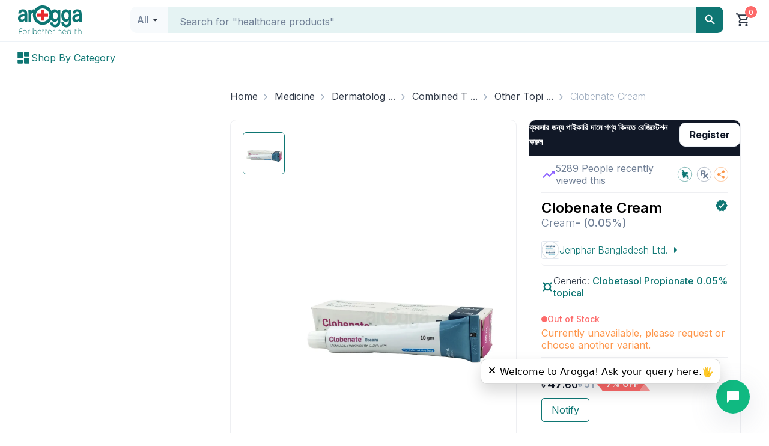

--- FILE ---
content_type: application/javascript; charset=UTF-8
request_url: https://www.arogga.com/_next/static/chunks/375-11a05f5dfeefa7e1.js
body_size: 82446
content:
(self.webpackChunk_N_E=self.webpackChunk_N_E||[]).push([[375],{18392:(C,l,t)=>{"use strict";t.d(l,{GE:()=>a,GN:()=>f,H3:()=>H,Hg:()=>x,JR:()=>h,Ng:()=>M,ZF:()=>r,aY:()=>p,f0:()=>n,hZ:()=>e,oO:()=>s,oi:()=>d,q8:()=>j,rv:()=>o});var i=t(95704);i.env.NEXT_PUBLIC_APP_NAME,i.env.NEXT_PUBLIC_TEL_NUMBER;let s="https://www.arogga.com",e="https://www.arogga.com",h="https://api.arogga.com",a="https://lab.arogga.com";i.env.NEXT_SITEMAP_API_KEY;let d="913275620429388",r="574dda9385cbe4912b1cd17b0f9812d8",x="10808",p="arogga_user_info",n="arogga_lab_cart_info",o="arogga_default_lab",j="arogga_location_info",H="arogga_partner_info",f="arogga_cart_coupon_expire",M="arogga_search_storage"},26508:(C,l,t)=>{"use strict";t.r(l),t.d(l,{default:()=>i});let i={src:"/_next/static/media/Icon.edb0c8cf.svg",height:56,width:57,blurWidth:0,blurHeight:0}},37980:(C,l,t)=>{"use strict";t.r(l),t.d(l,{default:()=>i});let i={src:"/_next/static/media/CrossIcon.23d2eb36.svg",height:20,width:20,blurWidth:0,blurHeight:0}},42634:()=>{},43508:(C,l,t)=>{"use strict";t.r(l),t.d(l,{default:()=>i});let i={src:"/_next/static/media/OrderIcon.9da8fbbe.svg",height:20,width:20,blurWidth:0,blurHeight:0}},51426:(C,l,t)=>{"use strict";t.d(l,{J$:()=>i,WZ:()=>s,l3:()=>e,xU:()=>h});let i={SENDSMS:"/auth/v1/sms/send/",SMS_VERIFY:"/auth/v1/sms/verify/",LOGOUT:"/auth/v1/logout/",TOKEN_REFRESH:"/auth/v1/token/refresh/",PHARMACY_REGISTER:"/general/v2/pharmacy",USER_LOGOUT:"/auth/v1/logout",SOCIAL_LOGIN:"/auth/v1/social-login/",SOCIAL_OTP_SEND:"/auth/v1/otp/send/",SOCIAL_OTP_VERIFY:"/auth/v1/otp/verify/"},s={CHECKOUT_INIT:"/general/v1/checkoutInitiated",USER_CART_GET:"/general/v1/userCartDetails/?_return_details=1",USER_CART_MODIFY:"/general/v1/userCart/",ADD_PRESCRIPTION_TO_CART:"/general/v1/addPrescriptionToCart",GET_DELIVERY_SCHEDULE:"/v1/timeSlots",CHECK_COUPON_CODE:"/general/v1/checkCouponEligibility",ORDER_CREATE_FROM_CART:"/general/v1/orderCreateFromCart",SOFT_TO_REGULAR_ORDER:C=>"/general/v1/softToRegularOrder/".concat(C),CONFIRM_ORDER:"/general/v1/confirmOrder",UPDATE_CART_LOCATION:"/general/v1/updateCartLocation/?_return_details=1",REMOVE_PRESCRIPTION_FROM_CART:C=>"/general/v1/deletePrescriptionFromCart/?prescriptionKey=".concat(C),RESET_COUPON_CODE:"/general/v1/deleteCoupon",REMOVE_UNAVAILABLE_PRODDUCTS_FROM_CART:"/general/v1/removeUnavailableProducts",ADD_ITEMS_TO_WISHLIST:"/general/v1/addItemsToWishlist",PRODUCT_VARIANT_MAX_MIN:C=>"/general/v1/productVariantMaxMin/".concat(C),PROCEED_TO_CHECKOUT:"/general/v1/proceedToCheckout"},e={USER_PROFILE:"/v1/profile",CASH_BALANCE:"/v1/cashBalance",PRESCRIPTIONS:"/general/v1/userPrescription",USER_REFERRER:"/v1/userReferrer/",ADDRESS:{GET:"/userLocation/v1/",DELETE:C=>"/userLocation/v1/".concat(C),UPDATE:C=>"/userLocation/v1/".concat(C),GET_ALL_LOCATION:"/v1/allLocations/"},GET_NOTIFICATIONS:"/general/v1/notification",GET_REQUESTED_PRODUCTS:"/general/v1/productRequestStock",GET_REQUESTED_PRODUCTS_IDS:"/general/v1/productStockRequestIds",GET_ORDERS:"/general/v1/productOrder",CANCEL_ORDER:C=>"/general/v1/cancelOrder/".concat(C),GET_ORDER_DETAIL:C=>"/general/v1/productOrder/".concat(C),PRODUCT_WISHLIST_TAGS:"/v1/product-wishlist-tags/",GET_PRODUCT_WISHLIST:"/v1/product-wishlist/user/",PRODUCT_WISHLIST_TOGGLE:C=>"/v1/product-wishlist/toggle/".concat(C,"?_return_details=1"),SUGESSION_PRODUCTS:"/general/v1/suggestedProduct/",GET_TREANDING_PRODUCTS:"/general/v3/search/",USER_LEDGER:"/general/v1/userTransaction",NOTIFICATION_UPDATE:C=>"/general/v1/notificationAction/".concat(C,"/notificationAction"),NOTOFICATION_READ_ALL:"/general/v1/notification/multipleRead",USER_WITHDRAW:C=>"/general/v1/cashWithdraw/".concat(C),REPLACE_PRODUCT:C=>"/general/v1/productOrder/".concat(C),GET_ALLREADY_REVIEW:"/general/v1/myReviews/",GET_MY_TO_REVIEW:"/general/v1/toReviews/",DELETE_REVIEW:C=>"/general/v1/deleteReview/".concat(C),GET_RIDER_REVIEW:"/general/v1/riderRating/"},h={GET_BLOCK:"/general/v3/blocks/?_type=web&",GET_OFFERS:"/v1/offers/",GET_PRODUCT_BY_ID:C=>"/general/v1/product/".concat(C),GET_SINGLE_COMPANY:C=>"/general/v1/productBrand/".concat(C),GET_SINGLE_BRAND:C=>"/general/v1/productBrand/".concat(C),PRODUCT_COMPANIES:"/general/v1/productBrand/",PRODUCT_BRANDS:"/general/v1/productBrand/",GET_PRODUCT_FROM_SEARCH:"/general/v3/search/",GET_PRODUCT_FOR_REPLACE:"/general/v1/sameGenericProducts/",GET_TAXONOMY:"/general/v1/taxonomy",GET_TAXONOMY_BY_ID:C=>"/general/v1/taxonomy?_v_id=".concat(C),GET_PRODUCTSLIST_FOR_SEO_CATEGORYPAGE:C=>"/general/v3/search/?_product_category_id=".concat(C,"&_allow_sales=1&p_active_status=1"),GET_CATEGORY_DATA_BY_PARENT_ID:C=>"/general/v1/taxonomy/?_parent_id=".concat(C,"&_v_machine_name=product_category&_fields=t_id,t_parent_id,t_title,t_has_child,t_icon,t_machine_name"),GET_CATEGORY_DATA_BY_NAME:C=>"/general/v1/taxonomy/?_machine_name=".concat(C,"&_v_machine_name=product_category&_fields=t_id,t_parent_id,t_title,t_has_child,t_icon,t_machine_name&_orderBy=t_weight"),GET_CATEGORY_DATA_BY_ID:C=>"/general/v1/taxonomy/".concat(C),GET_CATEGORY_BREADCRUMB:C=>"/general/v1/taxonomy?_order=ASC&_page=1&_perPage=50000&_v_machine_name=product_category&_reverse_parent=".concat(C,"&_orderBy=t_parent_id"),GET_ADDITIONAL_PAGE:C=>"/v1/page/".concat(C),GET_MENUS:"/general/v1/menuItem",GET_FAQ_HEADER:"/v1/faqsHeaders",GET_SINGLE_FAQ:C=>"/v1/faqs/".concat(C),CHECK_WISHLIST:C=>"/general/v1/globalSingleProductAction/".concat(C),BLOG_CATEGORY:"/v1/blogCategory",GET_BLOG_POSTS:"/general/v1/blogPost/",PRODUCT_OWNER_REVIEW:"/general/v1/ProductReview/",GET_PRODUCT_RATING_TAXNOMIES:"/admin/v1/taxonomiesByVocabulary/product_rating/",REVIEW_SUMMERY:"/general/v1/reviewSummery/",GET_PRODUCT_REVIEW:(C,l)=>"/general/v1/myReviews/?_order_id=".concat(C,"&_perPage=").concat(l),CREATE_RIDER_REVIEW:"/general/v1/riderRating/",GET_RIDER_RATING_TAXNOMIES:"/admin/v1/taxonomiesByVocabulary/rider_rating/",GET_FLASH_SELL:"/general/v3/blocks?_type=web&_block=web_flash_sale&_get_filters=1&_perPage=1&_order=pv_b2c_discount_percent:desc"}},64973:(C,l,t)=>{"use strict";t.r(l),t.d(l,{default:()=>i});let i={src:"/_next/static/media/EstimatedTimeIcon.775bd109.svg",height:20,width:20,blurWidth:0,blurHeight:0}},77495:(C,l,t)=>{"use strict";t.r(l),t.d(l,{default:()=>i});let i={src:"/_next/static/media/smsIcon.10b438ae.svg",height:20,width:20,blurWidth:0,blurHeight:0}},80850:(C,l,t)=>{"use strict";t.r(l),t.d(l,{default:()=>i});let i={src:"/_next/static/media/TotalOrderAmountIcon.21309771.svg",height:20,width:20,blurWidth:0,blurHeight:0}},88325:(C,l,t)=>{"use strict";t.d(l,{A:()=>H,L:()=>n});var i=t(52254),s=t.n(i),e=t(20463),h=t.n(e),a=t(91543),d=t(51426),r=t(18392),x=t(95704);let p=async(C,l,t)=>{if(null==t?void 0:t.authToken)try{let i=await fetch("".concat(r.JR).concat(d.J$.TOKEN_REFRESH),{method:"POST",credentials:"include",headers:{"Content-Type":"application/x-www-form-urlencoded",Authorization:"Bearer ".concat(t.authToken),...l.headers},next:{revalidate:600}}),{data:s,status:e}=await i.json();if("success"===e){let i={...t,authToken:null==s?void 0:s.authToken};return localStorage.setItem(r.aY,JSON.stringify(i)),await j(C,l,!0)}localStorage.removeItem(r.aY)}catch(C){throw Error("Refresh token failed ! Please login again")}},n=C=>localStorage.getItem(C)?JSON.parse(localStorage.getItem(C)):null;function o(C){let l=arguments.length>1&&void 0!==arguments[1]?arguments[1]:{},[t,i]=C.split("?"),s={...h().parse(i),...l},e=h().stringify(s);return"".concat(t,"?").concat(e)}let j=async function(C){let l=arguments.length>1&&void 0!==arguments[1]?arguments[1]:{},t=arguments.length>2&&void 0!==arguments[2]&&arguments[2],i={"Content-Type":"application/json",...l.headers};l.method=l.method||"GET";let e=localStorage.getItem(r.aY),h=e&&JSON.parse(e),d=(null==h?void 0:h.authToken)||null;C=t?C:"".concat(r.JR).concat(C);let{browser:j,os:H}=(0,a.O)(),f=n("thirdPartyRef"),M={f:["iPhone","iPod","iPad","Android","BlackBerry","Mobile"].includes((null==H?void 0:H.name)||"")?"mweb":"web",b:(null==j?void 0:j.name)||"",v:(null==j?void 0:j.version)||"",os:(null==H?void 0:H.name)||"",osv:(null==H?void 0:H.version)||"",...f?{refPartner:f.refPartner}:{}};l.body=s()(l.body,C=>null==C);let V="undefined"!=typeof FormData?new FormData:null;for(let t in"GET"===l.method&&l.body&&(C=o(C,l.body),delete l.body),"DELETE"===l.method&&l.body&&(C=o(C,l.body),delete l.body),C=o(C,M),l.body)Array.isArray(l.body[t])?l.body[t].forEach(C=>{V.append(t,C)}):V.append(t,l.body[t]),delete i["Content-Type"];try{let t=await fetch(C,{method:l.method||"GET",credentials:"include",headers:{...!1,...i,...d?{Authorization:"Bearer ".concat(d)}:{}},body:l.body?V:void 0,next:{revalidate:+x.env.REVALIDATE_TIME||600}}),s=await t.json();if(!t.ok){if(401===t.status||403===t.status)return p(C,l,h);return 503===t.status&&(window.location.href="/maintenance"),{status:"fail",data:null,message:null==s?void 0:s.message}}return s}catch(l){if(l instanceof Error)return{status:"fail",data:null,message:l.message,route:C};return{status:"fail",data:null,message:"Something went wrong",route:C}}};j.get=(C,l)=>j(C,{method:"GET",body:l}),j.post=(C,l)=>j(C,{method:"POST",body:l}),j.put=(C,l)=>j(C,{method:"PUT",body:l}),j.delete=(C,l)=>j(C,{method:"DELETE",body:l});let H=j},90894:(C,l,t)=>{"use strict";t.d(l,{KJ:()=>q,RU:()=>R,iP:()=>G.default,Wk:()=>D,po:()=>P.default,wj:()=>f,CB:()=>W,SV:()=>s,ye:()=>e,Tz:()=>V,bb:()=>X,kW:()=>h,B3:()=>a,EN:()=>d,Gu:()=>r,Lj:()=>k,Tq:()=>x,F4:()=>c,V6:()=>Z,Cd:()=>p,sE:()=>w,Kl:()=>N,ns:()=>n,lw:()=>Y,_z:()=>E,QV:()=>z,qn:()=>A,bR:()=>F,kg:()=>y,Rs:()=>g,St:()=>m,If:()=>T,Gy:()=>o,Z8:()=>M,gD:()=>L,Up:()=>u,Qw:()=>_,MX:()=>j,T7:()=>v,n9:()=>H,rB:()=>K,pU:()=>J,F:()=>O,Xo:()=>U.default,HK:()=>B.default,Pc:()=>b.default,sA:()=>I.default,pZ:()=>S.default});var i=t(95155);let s=C=>(0,i.jsx)("svg",{width:"21",height:"22",viewBox:"0 0 21 22",fill:"none",...C,xmlns:"http://www.w3.org/2000/svg",children:(0,i.jsxs)("g",{id:"arrow_drop_down",children:[(0,i.jsx)("mask",{id:"mask0_1184_9283",maskUnits:"userSpaceOnUse",x:"0",y:"0",width:"21",height:"22",children:(0,i.jsx)("rect",{id:"Bounding box",width:"20.619",height:"22",fill:"#D9D9D9"})}),(0,i.jsx)("g",{mask:"url(#mask0_1184_9283)",children:(0,i.jsx)("path",{id:"arrow_drop_down_2",d:"M9.70945 13.1087L7.47573 10.7253C7.20367 10.435 7.14281 10.1028 7.29316 9.72845C7.44351 9.35414 7.71198 9.16699 8.09859 9.16699H12.5231C12.9097 9.16699 13.1782 9.35414 13.3285 9.72845C13.4789 10.1028 13.418 10.435 13.146 10.7253L10.9122 13.1087C10.8263 13.2003 10.7332 13.2691 10.633 13.3149C10.5328 13.3607 10.4254 13.3837 10.3108 13.3837C10.1963 13.3837 10.0889 13.3607 9.98867 13.3149C9.88844 13.2691 9.79537 13.2003 9.70945 13.1087Z",fill:C.fill||"#111827"})})]})}),e=C=>(0,i.jsxs)("svg",{xmlns:"http://www.w3.org/2000/svg",width:"32",height:"32",viewBox:"0 0 32 32",fill:"none",children:[(0,i.jsx)("mask",{id:"mask0_344_11963",style:{maskType:"alpha"},maskUnits:"userSpaceOnUse",x:"0",y:"0",width:"32",height:"32",children:(0,i.jsx)("rect",{x:"0.25",y:"0.25",width:"31.5",height:"31.5",fill:"#D9D9D9",stroke:"#A0AEC0",strokeWidth:"0.5"})}),(0,i.jsxs)("g",{mask:"url(#mask0_344_11963)",children:[(0,i.jsx)("circle",{cx:"16",cy:"16.0012",r:"11.75",stroke:"#0E7673",strokeWidth:"0.5"}),(0,i.jsx)("path",{d:"M22.112 12.8941C21.9595 12.9136 21.808 12.9383 21.6551 12.9518C21.3524 12.9783 21.2799 13.0457 21.2706 13.3492C21.2646 13.5407 21.279 13.7327 21.2734 13.9242C21.2641 14.258 21.1432 14.4193 20.8197 14.4895C20.5352 14.5509 20.3242 14.6866 20.1712 14.939C20.0095 15.2054 19.7264 15.2774 19.4396 15.322C18.9036 15.4053 18.5117 15.9147 18.5931 16.4437C18.6651 16.9142 18.7497 17.3827 18.8325 17.8513C18.8441 17.9164 18.8762 17.9778 18.9133 18.0824C19.0361 17.9485 19.1346 17.8416 19.2508 17.7151C19.3396 17.8769 19.4168 18.0238 19.4995 18.1679C19.6436 18.4194 19.7752 18.4919 19.9658 18.4315C20.234 18.3464 20.3827 18.1484 20.3274 17.8787C20.2563 17.5324 20.3307 17.26 20.6287 17.0592C20.7625 16.9686 20.7523 16.8379 20.7314 16.7008C20.6891 16.4238 20.7068 16.4293 20.9717 16.3945C21.5983 16.3122 22.0855 17.0564 21.9526 17.584C21.8945 17.8146 21.8396 18.0461 21.7838 18.2771C21.7197 18.543 21.7508 18.8019 21.8819 19.0376C22.1273 19.4778 22.1896 19.9534 22.2147 20.4461C22.2287 20.7162 22.3221 20.9821 22.3426 21.2527C22.3644 21.545 22.3681 21.8435 22.3333 22.134C22.2835 22.5463 22.3035 22.9233 22.634 23.2241C22.6447 23.2339 22.6461 23.2543 22.668 23.3143C22.5215 23.2525 22.4044 23.2102 22.2933 23.1548C22.1794 23.0977 22.0744 23.0228 21.9609 22.9652C21.7666 22.8666 21.6337 22.8894 21.4793 23.0168C21.3194 23.1488 21.2976 23.3087 21.3743 23.4853C21.4924 23.7564 21.6272 24.0204 21.7406 24.2933C21.788 24.4067 21.7992 24.535 21.827 24.6563C21.8071 24.6614 21.7871 24.667 21.7675 24.6721C21.7304 24.6019 21.6992 24.528 21.6551 24.4629C21.4831 24.2091 21.3083 23.9567 21.1316 23.7062C20.9345 23.4263 20.7291 23.152 20.5366 22.8694C20.359 22.6091 20.3372 22.3307 20.4785 22.0438C20.4915 22.0178 20.499 21.9894 20.5129 21.9639C20.716 21.5906 20.67 21.2382 20.4246 20.9026C20.2391 20.6493 20.128 20.3648 20.0783 20.0566C19.9532 19.2821 19.474 18.854 18.7348 18.6871C18.203 18.5672 17.6708 18.504 17.1409 18.7141C17.0437 18.7527 16.9242 18.742 16.815 18.7415C16.6839 18.7406 16.6091 18.7926 16.6291 18.927C16.6634 19.1552 16.7044 19.383 16.7508 19.6089C16.7987 19.8414 16.8661 20.0701 16.9061 20.3034C16.9433 20.5196 16.8633 20.7078 16.6965 20.8478C16.4626 21.0435 16.3083 21.2833 16.206 21.572C16.1642 21.6901 16.0392 21.7784 15.9518 21.8802C15.8634 21.7863 15.7463 21.7068 15.6919 21.5966C15.4655 21.1374 15.2591 20.6693 15.2958 20.1365C15.2991 20.0863 15.2879 20.0352 15.2828 19.9743C15.1364 19.9594 15.0602 20.0399 15.0327 20.1496C14.9937 20.3057 14.9644 20.4684 14.9588 20.6288C14.9481 20.9366 14.9598 21.2448 14.9565 21.5525C14.956 21.6204 14.9491 21.6989 14.9142 21.7524C14.8775 21.8091 14.8068 21.8709 14.7459 21.877C14.7013 21.8811 14.6274 21.8082 14.6028 21.7533C14.5261 21.5808 14.4661 21.4005 14.3912 21.2006C14.1611 21.4191 14.2448 21.7398 14.0849 21.9569C14.0779 21.9416 14.0714 21.9267 14.0645 21.9114C13.951 21.9392 13.8302 21.9518 13.7251 21.9983C13.4759 22.1089 13.2984 22.0327 13.2417 21.77C13.2259 21.6966 13.2096 21.6194 13.2156 21.546C13.2435 21.2104 13.1287 20.9091 13.0176 20.6019C12.9098 20.3034 12.8159 19.9966 12.7568 19.6852C12.721 19.4974 12.7694 19.2942 12.7703 19.0981C12.7717 18.868 12.7568 18.6383 12.7619 18.4082C12.7643 18.3027 12.7768 18.1869 12.8224 18.0949C13.0143 17.7077 12.8451 17.4432 12.4017 17.4543C12.3733 17.4553 12.3454 17.4543 12.2882 17.4543C12.3645 17.1471 12.1706 16.9528 12.0033 16.745C11.7202 16.3931 11.7165 16.1546 11.9791 15.7878C12.0939 15.6275 12.2171 15.4708 12.3133 15.2997C12.5862 14.8149 12.3543 14.4081 11.7997 14.3849C11.6258 14.3775 11.4506 14.3812 11.2781 14.3598C10.9025 14.3138 10.7077 14.1339 10.6757 13.756C10.6534 13.4928 10.6845 13.2237 10.7063 12.9587C10.7096 12.9192 10.7933 12.8588 10.8416 12.8569C10.9681 12.8513 11.0959 12.8783 11.2233 12.8816C11.471 12.8876 11.5989 12.7909 11.6714 12.5538C11.7188 12.3986 11.7541 12.2387 11.815 12.0895C11.8903 11.9054 11.9717 11.877 12.1595 11.9421C12.2961 11.9895 12.4277 12.0541 12.5667 12.0918C12.7154 12.1322 12.7633 12.0825 12.7424 11.9337C12.7285 11.8361 12.7108 11.739 12.6913 11.6423C12.6304 11.3475 12.569 11.2899 12.2734 11.2499C12.1869 11.2383 12.1004 11.2258 12.014 11.2202C11.6881 11.1983 11.4906 11.0156 11.3994 10.7153C11.3641 10.5991 11.306 10.5327 11.1935 10.4857C10.698 10.2793 10.6812 10.224 10.7909 9.69732C10.8593 9.37006 10.9913 9.10137 11.279 8.90892C11.4933 8.76575 11.4975 8.69695 11.4101 8.44872C11.3776 8.35575 11.3437 8.26278 11.3167 8.16841C11.2804 8.04151 11.3511 7.97178 11.4603 8.01175C11.6137 8.068 11.7783 8.1382 11.8917 8.2493C12.0642 8.4185 12.1957 8.62908 12.3477 8.81921C12.4858 8.99167 12.6299 9.15762 12.8865 9.20178C12.8865 9.04745 12.8865 8.90753 12.8865 8.74576C13.1501 8.85779 13.3467 9.00747 13.4722 9.24269C13.5433 9.37564 13.5908 9.52997 13.6893 9.63781C13.8181 9.77866 13.9789 9.89534 14.1407 9.99901C14.2518 10.0701 14.341 10.0088 14.3736 9.8814C14.3936 9.80284 14.3945 9.71591 14.4289 9.64525C14.4661 9.56809 14.5256 9.45606 14.5879 9.44769C14.6818 9.43467 14.8152 9.46907 14.8812 9.53415C15.0792 9.72986 15.1675 9.98831 15.1587 10.2635C15.1485 10.5643 15.1136 10.8655 15.076 11.1644C15.0007 11.7636 15.2006 12.076 15.7886 12.1973C16.4245 12.3289 17.0688 12.334 17.7131 12.2573C17.7926 12.248 17.8744 12.2257 17.9464 12.1913C18.2923 12.0262 18.6484 12.0197 18.997 12.1517C19.572 12.3698 20.1578 12.3349 20.7509 12.2791C21.1981 12.2368 21.6234 12.2972 21.9591 12.6394C22.0186 12.6998 22.0683 12.7705 22.1222 12.8365C22.1199 12.8546 22.1157 12.8746 22.112 12.8941Z",fill:"#0E7673"}),(0,i.jsx)("path",{d:"M17.1668 21.0301C17.1965 20.8776 17.2193 20.7233 17.2574 20.5727C17.33 20.2873 17.3174 20.0116 17.1984 19.7401C17.1473 19.6235 17.1096 19.5012 17.0566 19.3859C16.9948 19.252 17.0636 19.1772 17.1673 19.1196C17.2895 19.0508 17.3341 19.1535 17.3783 19.2316C17.5145 19.4738 17.6563 19.7136 17.7716 19.9656C17.8115 20.053 17.8157 20.1901 17.7748 20.2747C17.6739 20.4802 17.6265 20.6852 17.6512 20.9116C17.673 21.1105 17.5972 21.2607 17.4094 21.349C17.2481 21.4248 17.1891 21.3908 17.1793 21.2077C17.1761 21.15 17.1789 21.0919 17.1789 21.0338C17.1747 21.0324 17.171 21.0315 17.1668 21.0301Z",fill:"#0E7673"}),(0,i.jsx)("path",{d:"M17.7559 18.9885C17.9413 18.9699 18.1454 18.9267 18.3007 19.1391C18.3425 19.1963 18.4638 19.1884 18.5354 19.2321C18.6042 19.2739 18.6995 19.3413 18.7037 19.4027C18.7079 19.4641 18.6256 19.5524 18.5591 19.5914C18.4727 19.6426 18.3667 19.67 18.2653 19.6853C18.1064 19.7086 18.0046 19.6337 17.9511 19.4771C17.8962 19.3162 17.8251 19.1605 17.7559 18.9885Z",fill:"#0E7673"}),(0,i.jsx)("path",{d:"M19.1524 19.3911C19.4518 19.531 19.5782 19.7867 19.5945 20.0986C19.5982 20.1739 19.5373 20.2827 19.4727 20.3227C19.4086 20.3622 19.2919 20.3608 19.218 20.3297C19.0562 20.2622 18.9539 20.0145 19.0023 19.843C19.0455 19.6909 19.1013 19.5427 19.1524 19.3911Z",fill:"#0E7673"}),(0,i.jsx)("path",{d:"M18.3075 20.2166C18.4754 20.3704 18.6069 20.4829 18.7292 20.6052C18.83 20.706 18.8347 20.8269 18.7385 20.932C18.6418 21.0379 18.5409 21.1467 18.4224 21.2248C18.2764 21.321 18.1486 21.2369 18.1704 21.0621C18.2034 20.7939 18.2559 20.528 18.3075 20.2166Z",fill:"#0E7673"})]})]}),h=C=>(0,i.jsxs)("svg",{xmlns:"http://www.w3.org/2000/svg",width:"24",height:"24",viewBox:"0 0 24 24",...C,fill:"none",children:[(0,i.jsx)("mask",{id:"mask0_1250_35540",maskUnits:"userSpaceOnUse",x:"0",y:"0",width:"24",height:"24",children:(0,i.jsx)("rect",{width:"24",height:"24",fill:"#D9D9D9"})}),(0,i.jsx)("g",{mask:"url(#mask0_1250_35540)",children:(0,i.jsx)("path",{d:"M10.6 13.8L8.45 11.65C8.26667 11.4667 8.03333 11.375 7.75 11.375C7.46667 11.375 7.23333 11.4667 7.05 11.65C6.86667 11.8333 6.775 12.0667 6.775 12.35C6.775 12.6333 6.86667 12.8667 7.05 13.05L9.9 15.9C10.1 16.1 10.3333 16.2 10.6 16.2C10.8667 16.2 11.1 16.1 11.3 15.9L16.95 10.25C17.1333 10.0667 17.225 9.83333 17.225 9.55C17.225 9.26667 17.1333 9.03333 16.95 8.85C16.7667 8.66667 16.5333 8.575 16.25 8.575C15.9667 8.575 15.7333 8.66667 15.55 8.85L10.6 13.8ZM12 22C10.6167 22 9.31667 21.7375 8.1 21.2125C6.88333 20.6875 5.825 19.975 4.925 19.075C4.025 18.175 3.3125 17.1167 2.7875 15.9C2.2625 14.6833 2 13.3833 2 12C2 10.6167 2.2625 9.31667 2.7875 8.1C3.3125 6.88333 4.025 5.825 4.925 4.925C5.825 4.025 6.88333 3.3125 8.1 2.7875C9.31667 2.2625 10.6167 2 12 2C13.3833 2 14.6833 2.2625 15.9 2.7875C17.1167 3.3125 18.175 4.025 19.075 4.925C19.975 5.825 20.6875 6.88333 21.2125 8.1C21.7375 9.31667 22 10.6167 22 12C22 13.3833 21.7375 14.6833 21.2125 15.9C20.6875 17.1167 19.975 18.175 19.075 19.075C18.175 19.975 17.1167 20.6875 15.9 21.2125C14.6833 21.7375 13.3833 22 12 22Z",fill:"#0E7673"})})]}),a=C=>(0,i.jsx)("svg",{xmlns:"http://www.w3.org/2000/svg",width:"20",height:"20",viewBox:"0 0 20 20",fill:"none",children:(0,i.jsx)("path",{d:"M12.5 5L7.5 10L12.5 15",stroke:"white",strokeWidth:"1.5",strokeLinecap:"round",strokeLinejoin:"round"})}),d=C=>(0,i.jsx)("svg",{xmlns:"http://www.w3.org/2000/svg",width:"20",height:"20",viewBox:"0 0 20 20",fill:"none",children:(0,i.jsx)("g",{children:(0,i.jsx)("path",{d:"M7.5 15L12.5 10L7.5 5",stroke:"white",strokeWidth:"1.5",strokeLinecap:"round",strokeLinejoin:"round"})})}),r=C=>(0,i.jsxs)("svg",{xmlns:"http://www.w3.org/2000/svg",width:"32",height:"32",viewBox:"0 0 32 32",...C,fill:"none",children:[(0,i.jsx)("mask",{id:"mask0_344_11956",style:{maskType:"alpha"},maskUnits:"userSpaceOnUse",x:"0",y:"0",width:"32",height:"32",children:(0,i.jsx)("rect",{x:"0.25",y:"0.25",width:"31.5",height:"31.5",fill:"#30363C",stroke:"#A0AEC0",strokeWidth:"0.5"})}),(0,i.jsxs)("g",{mask:"url(#mask0_344_11956)",children:[(0,i.jsx)("circle",{cx:"16",cy:"16.0012",r:"11.75",stroke:"#38BDF8",strokeWidth:"0.5"}),(0,i.jsx)("path",{d:"M15.2 20.6798L13.14 22.6998C12.9933 22.8464 12.81 22.9198 12.59 22.9198C12.37 22.9198 12.1867 22.8398 12.04 22.6798C11.88 22.5331 11.8 22.3498 11.8 22.1298C11.8 21.9098 11.88 21.7198 12.04 21.5598L15.2 18.3998V16.7998H13.6L10.42 19.9798C10.2733 20.1264 10.09 20.1998 9.87 20.1998C9.65 20.1998 9.46 20.1198 9.3 19.9598C9.15333 19.8131 9.08 19.6298 9.08 19.4098C9.08 19.1898 9.15333 19.0064 9.3 18.8598L11.32 16.7998H8.78C8.55333 16.7998 8.36667 16.7231 8.22 16.5698C8.07333 16.4164 8 16.2264 8 15.9998C8 15.7731 8.07667 15.5831 8.23 15.4298C8.38333 15.2764 8.57333 15.1998 8.8 15.1998H11.32L9.3 13.1598C9.15333 13.0131 9.08 12.8298 9.08 12.6098C9.08 12.3898 9.16 12.1998 9.32 12.0398C9.46667 11.8931 9.65 11.8198 9.87 11.8198C10.09 11.8198 10.28 11.8931 10.44 12.0398L13.6 15.1998H15.2V13.5998L12.02 10.4398C11.8733 10.2931 11.8 10.1098 11.8 9.88976C11.8 9.66976 11.88 9.47976 12.04 9.31976C12.1867 9.17309 12.37 9.09976 12.59 9.09976C12.81 9.09976 12.9933 9.17309 13.14 9.31976L15.2 11.3198V8.79976C15.2 8.57309 15.2767 8.38309 15.43 8.22976C15.5833 8.07642 15.7733 7.99976 16 7.99976C16.2267 7.99976 16.4167 8.07642 16.57 8.22976C16.7233 8.38309 16.8 8.57309 16.8 8.79976V11.3198L18.84 9.31976C18.9867 9.17309 19.17 9.09976 19.39 9.09976C19.61 9.09976 19.8 9.17309 19.96 9.31976C20.1067 9.47976 20.18 9.66976 20.18 9.88976C20.18 10.1098 20.1067 10.2931 19.96 10.4398L16.8 13.5998V15.1998H18.4L21.56 12.0398C21.7067 11.8931 21.89 11.8198 22.11 11.8198C22.33 11.8198 22.52 11.8998 22.68 12.0598C22.8267 12.2064 22.9 12.3898 22.9 12.6098C22.9 12.8298 22.8267 13.0131 22.68 13.1598L20.68 15.1998H23.2C23.4267 15.1998 23.6167 15.2764 23.77 15.4298C23.9233 15.5831 24 15.7731 24 15.9998C24 16.2264 23.9233 16.4164 23.77 16.5698C23.6167 16.7231 23.4267 16.7998 23.2 16.7998H20.68L22.68 18.8598C22.8267 19.0064 22.9 19.1898 22.9 19.4098C22.9 19.6298 22.8267 19.8131 22.68 19.9598C22.52 20.1198 22.33 20.1998 22.11 20.1998C21.89 20.1998 21.7067 20.1198 21.56 19.9598L18.4 16.7998H16.8V18.3998L19.96 21.5798C20.1067 21.7264 20.18 21.9098 20.18 22.1298C20.18 22.3498 20.1 22.5398 19.94 22.6998C19.7933 22.8464 19.61 22.9198 19.39 22.9198C19.17 22.9198 18.9867 22.8464 18.84 22.6998L16.8 20.6798V23.2198C16.8 23.4464 16.7233 23.6331 16.57 23.7798C16.4167 23.9264 16.2267 23.9998 16 23.9998C15.7733 23.9998 15.5833 23.9231 15.43 23.7698C15.2767 23.6164 15.2 23.4264 15.2 23.1998V20.6798Z",fill:"#38BDF8"})]})]}),x=C=>(0,i.jsx)("svg",{xmlns:"http://www.w3.org/2000/svg",width:"24",height:"24",viewBox:"0 0 24 24",fill:"none",children:(0,i.jsx)("g",{children:(0,i.jsx)("path",{d:"M18.375 22.075L19.525 20.925L15.075 16.475L13.925 17.625C13.3083 18.2417 13 18.9833 13 19.85C13 20.7167 13.3083 21.4583 13.925 22.075C14.5417 22.6917 15.2833 23 16.15 23C17.0167 23 17.7583 22.6917 18.375 22.075ZM20.925 19.525L22.075 18.375C22.6917 17.7583 23 17.0167 23 16.15C23 15.2833 22.6917 14.5417 22.075 13.925C21.4583 13.3083 20.7167 13 19.85 13C18.9833 13 18.2417 13.3083 17.625 13.925L16.475 15.075L20.925 19.525ZM7 9H17V7H7V9ZM12 4.25C12.2167 4.25 12.3958 4.17917 12.5375 4.0375C12.6792 3.89583 12.75 3.71667 12.75 3.5C12.75 3.28333 12.6792 3.10417 12.5375 2.9625C12.3958 2.82083 12.2167 2.75 12 2.75C11.7833 2.75 11.6042 2.82083 11.4625 2.9625C11.3208 3.10417 11.25 3.28333 11.25 3.5C11.25 3.71667 11.3208 3.89583 11.4625 4.0375C11.6042 4.17917 11.7833 4.25 12 4.25ZM11.125 21H5C4.45 21 3.97917 20.8042 3.5875 20.4125C3.19583 20.0208 3 19.55 3 19V5C3 4.45 3.19583 3.97917 3.5875 3.5875C3.97917 3.19583 4.45 3 5 3H9.2C9.41667 2.4 9.77917 1.91667 10.2875 1.55C10.7958 1.18333 11.3667 1 12 1C12.6333 1 13.2042 1.18333 13.7125 1.55C14.2208 1.91667 14.5833 2.4 14.8 3H19C19.55 3 20.0208 3.19583 20.4125 3.5875C20.8042 3.97917 21 4.45 21 5V11.125C20.3 10.9583 19.6042 10.9458 18.9125 11.0875C18.2208 11.2292 17.5833 11.4917 17 11.875V11H7V13H15.725L13.725 15H7V17H11.875C11.4917 17.5833 11.2292 18.2208 11.0875 18.9125C10.9458 19.6042 10.9583 20.3 11.125 21Z",fill:"currentColor"})})}),p=C=>(0,i.jsxs)("svg",{xmlns:"http://www.w3.org/2000/svg",width:"216",height:"123",viewBox:"0 0 216 123",...C,fill:"none",children:[(0,i.jsx)("path",{opacity:"0.1",fillRule:"evenodd",clipRule:"evenodd",d:"M46 97H137C137.515 97 138.017 96.9444 138.5 96.8389C138.983 96.9444 139.485 97 140 97H192C195.866 97 199 93.866 199 90C199 86.134 195.866 83 192 83H186C182.134 83 179 79.866 179 76C179 72.134 182.134 69 186 69H205C208.866 69 212 65.866 212 62C212 58.134 208.866 55 205 55H183C186.866 55 190 51.866 190 48C190 44.134 186.866 41 183 41H119C122.866 41 126 37.866 126 34C126 30.134 122.866 27 119 27H62C58.134 27 55 30.134 55 34C55 37.866 58.134 41 62 41H22C18.134 41 15 44.134 15 48C15 51.866 18.134 55 22 55H47C50.866 55 54 58.134 54 62C54 65.866 50.866 69 47 69H7C3.13401 69 0 72.134 0 76C0 79.866 3.13401 83 7 83H46C42.134 83 39 86.134 39 90C39 93.866 42.134 97 46 97ZM209 97C212.866 97 216 93.866 216 90C216 86.134 212.866 83 209 83C205.134 83 202 86.134 202 90C202 93.866 205.134 97 209 97Z",fill:"#FE964A"}),(0,i.jsx)("path",{d:"M150.001 111H172.429M47.001 111H68.4551H47.001ZM34.1289 111H41.001H34.1289ZM177.129 111H180.001H177.129Z",stroke:"#FE964A",strokeWidth:"2.5",strokeLinecap:"round",strokeLinejoin:"round"}),(0,i.jsx)("path",{d:"M81 6.30273L92.0996 18.7559M133.1 6.30273L122 18.7559L133.1 6.30273ZM107 2V18.7559V2Z",stroke:"#FE964A",strokeWidth:"2.5",strokeLinecap:"round",strokeLinejoin:"round"}),(0,i.jsx)("path",{fillRule:"evenodd",clipRule:"evenodd",d:"M75.7985 34H138.405L132.799 42.4098L140.274 48.0164H73.9297L82.3395 42.4098L75.7985 34Z",fill:"#FFF4ED"}),(0,i.jsx)("rect",{x:"72",y:"46",width:"71",height:"75",rx:"2",fill:"white"}),(0,i.jsx)("path",{fillRule:"evenodd",clipRule:"evenodd",d:"M76.5859 87.0061V52.6453C76.5859 51.2297 77.7462 50.082 79.1774 50.082L140.154 114.164C140.154 116.052 138.643 117.582 136.779 117.582H79.9609C78.0969 117.582 76.5859 116.052 76.5859 114.164V101.395V97.9301V87.0061ZM76.5859 94.4248V90.5765V94.4248Z",fill:"#FFF4ED"}),(0,i.jsx)("path",{d:"M73 87.4631V49.8853C73 48.3371 74.2705 47.082 75.8377 47.082H140.761C141.782 47.082 142.609 47.9187 142.609 48.9509V117.164C142.609 119.228 140.954 120.902 138.913 120.902H76.6956C74.6546 120.902 73 119.228 73 117.164V103.199V99.4099M73 95.5764V91.3678",stroke:"#FE964A",strokeWidth:"2.5",strokeLinecap:"round"}),(0,i.jsx)("path",{d:"M74.8636 47.082V35.8689C74.8636 34.8368 75.6145 34.0001 76.5408 34.0001L138.596 34.0001C139.523 34.0001 140.273 34.8368 140.273 35.8689V47.082",stroke:"#FE964A",strokeWidth:"2.5"}),(0,i.jsx)("path",{d:"M92.1494 66.705C93.9556 66.705 95.4199 65.2408 95.4199 63.4346C95.4199 61.6283 93.9556 60.1641 92.1494 60.1641C90.3432 60.1641 88.8789 61.6283 88.8789 63.4346C88.8789 65.2408 90.3432 66.705 92.1494 66.705Z",fill:"#E8F0FE",stroke:"#FE964A",strokeWidth:"2.5",strokeLinecap:"round"}),(0,i.jsx)("path",{d:"M122.985 66.705C124.792 66.705 126.256 65.2408 126.256 63.4346C126.256 61.6283 124.792 60.1641 122.985 60.1641C121.179 60.1641 119.715 61.6283 119.715 63.4346C119.715 65.2408 121.179 66.705 122.985 66.705Z",fill:"#E8F0FE",stroke:"#FE964A",strokeWidth:"2.5",strokeLinecap:"round"}),(0,i.jsx)("path",{d:"M122.519 66.7045C122.519 74.9616 115.825 81.6553 107.568 81.6553C99.3109 81.6553 92.6172 74.9616 92.6172 66.7045",stroke:"#FE964A",strokeWidth:"2.5",strokeLinecap:"round"}),(0,i.jsx)("path",{d:"M75.8547 34.9316L82.4331 41.4253C82.8262 41.8133 82.8303 42.4464 82.4423 42.8395C82.3752 42.9075 82.2986 42.9656 82.215 43.0118L74.8633 47.0821",stroke:"#FE964A",strokeWidth:"2.5",strokeLinecap:"round"}),(0,i.jsx)("path",{d:"M139.44 34.999L133.145 41.4195C132.758 41.8138 132.764 42.447 133.159 42.8336C133.225 42.8982 133.299 42.9533 133.38 42.9975L140.867 47.0818",stroke:"#FE964A",strokeWidth:"2.5",strokeLinecap:"round"})]}),n=C=>(0,i.jsx)("svg",{width:"24",height:"24",viewBox:"0 0 24 24",fill:"none",...C,xmlns:"http://www.w3.org/2000/svg",children:(0,i.jsx)("g",{children:(0,i.jsx)("path",{d:"M5.64975 7.00033L0.749748 2.10033C0.583081 1.93366 0.502526 1.73644 0.508081 1.50866C0.513637 1.28088 0.599748 1.08366 0.766415 0.916992C0.933081 0.750326 1.1303 0.666992 1.35808 0.666992C1.58586 0.666992 1.78308 0.750326 1.94975 0.916992L7.06642 6.05033C7.19975 6.18366 7.29975 6.33366 7.36642 6.50033C7.43308 6.66699 7.46641 6.83366 7.46641 7.00033C7.46641 7.16699 7.43308 7.33366 7.36642 7.50033C7.29975 7.66699 7.19975 7.81699 7.06642 7.95033L1.93308 13.0837C1.76641 13.2503 1.57197 13.3309 1.34975 13.3253C1.12753 13.3198 0.933081 13.2337 0.766415 13.067C0.599748 12.9003 0.516415 12.7031 0.516415 12.4753C0.516415 12.2475 0.599748 12.0503 0.766415 11.8837L5.64975 7.00033Z",fill:"#A0AEC0"})})}),o=C=>(0,i.jsxs)("svg",{width:"99",height:"99",viewBox:"0 0 99 99",fill:"none",...C,xmlns:"http://www.w3.org/2000/svg",children:[(0,i.jsx)("circle",{cx:"49.5",cy:"49.5",r:"49.5",fill:"#EB3A52"}),(0,i.jsx)("mask",{id:"mask0_2_35",style:{maskType:"alpha"},maskUnits:"userSpaceOnUse",x:"25",y:"26",width:"48",height:"48",children:(0,i.jsx)("rect",{x:"25",y:"26",width:"48",height:"48",fill:"#D9D9D9"})}),(0,i.jsx)("g",{mask:"url(#mask0_2_35)",children:(0,i.jsx)("path",{d:"M43.3 62.4C42.8 62.7333 42.2917 62.75 41.775 62.45C41.2583 62.15 41 61.7 41 61.1V38.6C41 38 41.2583 37.55 41.775 37.25C42.2917 36.95 42.8 36.9667 43.3 37.3L61 48.6C61.4667 48.9 61.7 49.3167 61.7 49.85C61.7 50.3833 61.4667 50.8 61 51.1L43.3 62.4Z",fill:"white"})})]}),j=C=>(0,i.jsxs)("svg",{xmlns:"http://www.w3.org/2000/svg",width:"32",height:"32",viewBox:"0 0 32 32",...C,fill:"none",children:[(0,i.jsx)("mask",{id:"mask0_344_11950",style:{maskType:"alpha"},maskUnits:"userSpaceOnUse",x:"0",y:"0",width:"32",height:"32",children:(0,i.jsx)("rect",{x:"0.25",y:"0.25",width:"31.5",height:"31.5",fill:"#30363C",stroke:"#A0AEC0",strokeWidth:"0.5"})}),(0,i.jsxs)("g",{mask:"url(#mask0_344_11950)",children:[(0,i.jsx)("circle",{cx:"16",cy:"16.0012",r:"11.75",stroke:"#718096",strokeWidth:"0.5"}),(0,i.jsx)("path",{d:"M22.4649 21.0096C22.7331 21.2436 22.7331 21.6337 22.4649 21.8937L21.875 22.4918C21.6068 22.7258 21.2046 22.7258 20.9632 22.4918L18.3889 19.9694L15.7878 22.4918C15.5465 22.7258 15.1442 22.7258 14.9029 22.4918L14.2861 21.8937C14.0448 21.6337 14.0448 21.2436 14.2861 21.0096L16.8604 18.5132L13.8571 15.6008H12.7308V17.057C12.7308 17.3951 12.4627 17.6811 12.1141 17.6811H11.2828C10.9342 17.6811 10.666 17.3951 10.666 17.057V10.1921C10.666 9.72404 11.0414 9.33398 11.4973 9.33398H15.0638C16.5923 9.33398 17.9867 10.3481 18.3085 11.8043C18.6303 13.3125 17.8258 14.6907 16.5655 15.2628L18.3889 17.031L20.9364 14.5347C21.1777 14.3007 21.58 14.3007 21.8481 14.5347L22.4381 15.1328C22.7062 15.3668 22.7062 15.7569 22.4381 16.0169L19.8638 18.5132L22.4649 21.0096ZM12.7845 11.4403V13.5206H15.1174C15.6805 13.5206 16.1632 13.0525 16.1632 12.4804C16.1632 11.9083 15.7074 11.4403 15.1174 11.4403H12.7845Z",fill:"#718096"})]})]}),H=C=>(0,i.jsxs)("svg",{xmlns:"http://www.w3.org/2000/svg",width:"24",height:"24",viewBox:"0 0 24 24",fill:"none",...C,children:[(0,i.jsx)("circle",{opacity:"0.1",cx:"12",cy:"12",r:"12",fill:"#FE964A"}),(0,i.jsx)("circle",{cx:"12",cy:"12",r:"10",fill:"#FE964A"}),(0,i.jsx)("path",{d:"M16.2609 10.2691V11.7249H11.8262V14.7425C11.8262 14.9896 11.8623 15.1748 11.9344 15.2984C12.0065 15.4131 12.1687 15.4704 12.4211 15.4704C12.6284 15.4704 12.8312 15.4395 13.0295 15.3778C13.2278 15.3072 13.4081 15.219 13.5703 15.1131C13.7326 14.9984 13.8633 14.866 13.9624 14.716C14.0616 14.566 14.1112 14.4116 14.1112 14.2528C14.1112 14.1734 14.0751 14.0984 14.003 14.0278C13.9309 13.9572 13.7912 13.9219 13.5839 13.9219C13.4216 13.9219 13.2774 13.9352 13.1512 13.9616L12.9349 12.6117C13.0971 12.5675 13.2774 12.5367 13.4757 12.519C13.683 12.5014 13.8948 12.4925 14.1112 12.4925C14.6429 12.4925 15.0711 12.6117 15.3956 12.8499C15.7201 13.0881 15.8823 13.4587 15.8823 13.9616C15.8823 14.4381 15.7696 14.8616 15.5443 15.2322C15.319 15.6028 15.0215 15.9116 14.652 16.1586C14.2824 16.4057 13.8768 16.5954 13.4351 16.7278C13.0025 16.8513 12.5789 16.913 12.1642 16.913C11.7857 16.913 11.4657 16.8689 11.2043 16.7807C10.9519 16.6925 10.7491 16.5778 10.5959 16.4366C10.4967 16.3395 10.4021 16.2292 10.312 16.1057C10.2308 15.9822 10.1632 15.8101 10.1092 15.5895C10.0641 15.369 10.0416 15.0734 10.0416 14.7028V11.7249H8.90586V10.2691H16.2609ZM9.90635 7C10.2038 7 10.4652 7.03529 10.6905 7.10588C10.9159 7.17647 11.1051 7.28676 11.2584 7.43676C11.4386 7.6044 11.5784 7.83822 11.6775 8.13821C11.7767 8.43821 11.8262 8.86173 11.8262 9.40878V10.322H10.0416V9.47495C10.0416 9.25437 10.0235 9.06908 9.98748 8.91908C9.95142 8.76908 9.87931 8.65879 9.77115 8.5882C9.66299 8.50879 9.50075 8.46909 9.28442 8.46909C9.16725 8.46909 9.04106 8.48232 8.90586 8.50879C8.77967 8.53526 8.64897 8.57497 8.51377 8.62791L8 7.35735C8.35153 7.23382 8.667 7.14558 8.94642 7.09264C9.22584 7.03088 9.54581 7 9.90635 7Z",fill:"white"})]}),f=C=>(0,i.jsxs)("svg",{xmlns:"http://www.w3.org/2000/svg",width:"76",height:"75",viewBox:"0 0 76 75",fill:"none",children:[(0,i.jsx)("rect",{opacity:"0.1",x:"0.109375",width:"75.3876",height:"75",rx:"37.5",fill:"#FD6A6A"}),(0,i.jsx)("rect",{x:"13.1699",y:"14",width:"50.2687",height:"50",rx:"25",stroke:"#FD4F4F",strokeWidth:"2"}),(0,i.jsx)("path",{d:"M56.0449 32.2305C55.9807 33.4407 55.8524 34.4598 55.5957 35.4152C53.7351 42.3579 44.1749 43.6954 40.5177 37.5171C39.5553 35.9247 39.1703 34.0776 39.042 32.2305H56.0449Z",fill:"#F70015"}),(0,i.jsx)("path",{d:"M53.8004 20.4453L41.4813 20.5727C41.4813 20.5727 36.605 31.0186 40.4547 37.5154C44.112 43.6937 53.6721 42.2924 55.5328 35.4135C56.431 32.1651 56.3027 27.388 53.8004 20.4453Z",stroke:"black",strokeWidth:"1.204",strokeMiterlimit:"10"}),(0,i.jsx)("path",{d:"M47.3848 41.4648V59.6177",stroke:"black",strokeWidth:"1.204",strokeMiterlimit:"10"}),(0,i.jsx)("path",{d:"M52.5177 59.6172H41.9951",stroke:"black",strokeWidth:"1.204",strokeMiterlimit:"10"}),(0,i.jsx)("path",{d:"M31.8571 23.4395V10H27.6866V23.4395C21.9121 23.949 22.1687 33.3121 22.1687 33.3121V60H37.3109L37.3751 33.3121C37.3109 33.3121 37.0543 23.8854 31.8571 23.4395Z",fill:"#5A64DF"}),(0,i.jsx)("path",{d:"M26.0811 39.2366L34.8712 30.5742",stroke:"black",strokeWidth:"1.204",strokeMiterlimit:"10"}),(0,i.jsx)("path",{d:"M31.1494 39.6194L35.3199 35.543",stroke:"black",strokeWidth:"1.204",strokeMiterlimit:"10"}),(0,i.jsx)("path",{d:"M55.3918 21L20.2109 56",stroke:"#FD4F4F",strokeWidth:"2"})]}),M=C=>(0,i.jsxs)("svg",{xmlns:"http://www.w3.org/2000/svg",width:"76",height:"75",viewBox:"0 0 76 75",fill:"none",children:[(0,i.jsx)("rect",{opacity:"0.1",width:"75.3876",height:"75",rx:"37.5",transform:"matrix(-1 0 0 1 75.4961 0)",fill:"#FE964A"}),(0,i.jsx)("mask",{id:"mask0_218_21553",maskUnits:"userSpaceOnUse",x:"0",y:"0",width:"76",height:"75",children:(0,i.jsx)("rect",{width:"75.3876",height:"75",rx:"37.5",transform:"matrix(-1 0 0 1 75.4961 0)",fill:"#F1F2F4"})}),(0,i.jsxs)("g",{mask:"url(#mask0_218_21553)",children:[(0,i.jsx)("path",{d:"M31.739 51.1516C31.6291 52.7484 30.9475 54.2577 29.4194 56.3029C29.2545 56.5216 29.0676 56.7513 28.8917 56.9919C28.6608 56.5544 28.452 56.106 28.2651 55.6466C28.2321 55.3513 28.463 54.9248 28.8038 54.4545C29.1006 54.5967 29.3974 54.7389 29.7052 54.8482C29.3754 54.7279 29.1006 54.5748 28.8477 54.3889C29.6063 53.3827 30.8815 52.2015 31.2993 51.6984C31.4532 51.5125 31.5961 51.3266 31.75 51.1406L31.739 51.1516Z",fill:"white"}),(0,i.jsx)("path",{d:"M37.1144 27.3109C37.9719 27.6719 38.8514 27.9125 39.8078 27.8797C40.3685 27.8578 41.0831 27.8578 41.8306 27.8031C41.3359 28.2843 40.9621 28.8859 40.7972 29.553C40.4894 30.7779 40.8852 32.2544 41.7647 33.1622C42.6991 34.1247 43.8754 34.8137 44.7549 35.798C44.6999 35.7433 44.6449 35.6886 44.59 35.634C44.3921 35.634 44.2162 35.634 44.0843 35.634C42.2044 35.6011 40.4235 34.584 38.8294 33.6762C37.9939 33.2059 37.1584 32.67 36.3009 32.1779C36.3999 31.8279 36.4878 31.4888 36.5648 31.1389C36.8286 29.8702 37.0155 28.5796 37.1034 27.2891L37.1144 27.3109Z",fill:"#E8B188"}),(0,i.jsx)("path",{d:"M35.7175 26.6328C35.8604 26.7094 36.0143 26.7859 36.1572 26.8625C36.1352 28.5249 35.8164 30.2092 35.4427 31.7294C35.3217 31.6638 35.1898 31.5982 35.0689 31.5326C35.4756 29.7827 35.6625 28.1312 35.7175 26.6328Z",fill:"#E8B188"}),(0,i.jsx)("path",{d:"M52.8682 63.8555C52.2745 65.9116 51.2741 67.7928 50.0868 69.5536C51.2741 67.7928 52.2745 65.9007 52.8682 63.8555Z",fill:"#E8B188"}),(0,i.jsx)("path",{d:"M23.9661 70.3574C24.1969 67.5685 24.7356 64.8452 25.758 62.2969C25.846 62.3953 25.9339 62.5047 26.0328 62.6031C27.462 64.2436 28.9241 65.8623 30.4082 67.4591C31.5406 68.4216 32.6729 69.3731 33.7942 70.3355C34.6847 71.0902 35.5752 71.8558 36.4656 72.6104C37.3231 73.3322 38.1586 73.89 39.181 74.3275C40.0165 74.6775 40.8081 74.6009 41.7095 74.59C41.9184 74.59 42.1383 74.59 42.3581 74.59C43.5344 74.59 44.9196 74.8962 46.0519 74.4478C46.1399 74.415 46.2278 74.3822 46.3048 74.3384C46.5247 74.2291 46.7115 74.0541 46.8984 73.8791C46.0959 75.0931 45.6342 76.1759 45.4473 77.2695C45.4033 77.2695 45.3484 77.2914 45.2934 77.3024C42.8199 77.7945 40.2694 78.057 37.6529 78.057C34.3549 78.057 31.1558 77.6414 28.0996 76.8649C26.6595 76.504 25.2523 76.0446 23.8891 75.5196C23.9001 73.0588 23.9331 70.8714 23.9771 70.3683L23.9661 70.3574Z",fill:"#FE964A"}),(0,i.jsx)("path",{d:"M44.7656 71.4199C44.6557 71.3433 44.5567 71.223 44.4908 71.0699C44.117 70.2277 45.0294 69.5934 45.5571 69.2762C46.0079 69.0028 47.8438 68.6091 47.47 67.8435C47.2281 67.3513 46.5136 67.5591 46.1288 67.6685C45.2713 67.8982 44.5018 68.4122 43.6882 68.7294C42.9737 69.0137 42.2481 69.309 41.7204 69.8887C41.5005 70.1293 41.2917 70.3371 41.0498 70.4793C40.764 70.6433 40.4452 70.698 40.0164 70.5887C39.027 70.3371 38.1805 69.6918 37.4659 68.97C35.9928 67.4826 35.0364 65.6014 33.7392 63.9718C32.1671 62.0032 30.5291 59.9361 29.2758 57.694C29.1439 57.4643 29.023 57.2347 28.913 57.005C29.0999 56.7753 29.2868 56.5347 29.4407 56.316C30.9688 54.2707 31.6394 52.7615 31.7603 51.1647C32.1451 50.6834 32.5189 50.2131 32.8927 49.7319C33.1125 49.4476 33.3434 49.1632 33.5633 48.8898C33.5633 48.9007 33.5853 48.9226 33.5853 48.9335C33.5853 48.9116 33.5853 48.9007 33.5743 48.8788C34.7725 47.3695 35.9818 45.8712 37.334 44.4712C38.5213 43.2463 39.3898 42.0542 39.7746 40.348C39.8185 40.1512 39.8515 39.9543 39.8845 39.7465C40.3023 36.7607 38.7852 34.0593 35.5421 34.5843C35.8389 33.8077 36.1137 33.0093 36.3446 32.2109C37.2021 32.7031 38.0376 33.2281 38.8731 33.7093C40.4562 34.6061 42.2481 35.6342 44.128 35.667C44.2599 35.667 44.4358 35.667 44.6337 35.667C44.6887 35.7217 44.7436 35.7654 44.7986 35.8311C45.777 36.9248 46.8763 37.9528 47.9977 38.9262C48.5913 39.4403 50.5042 40.534 50.4053 41.4745C50.2953 42.8963 49.7237 44.2853 48.8332 45.39C48.2835 46.068 46.2497 47.0742 46.1288 47.8726C46.0408 48.4414 47.9647 49.6335 48.3934 50.071C49.4158 51.1318 50.4382 52.1818 51.2627 53.4067C53.3185 56.5566 53.9342 60.1986 52.8678 63.8515C52.2741 65.9077 51.2737 67.7888 50.0864 69.5497C50.1304 69.3965 50.1744 69.2434 50.2184 69.1231C50.3283 68.7403 50.779 67.5154 50.4162 67.1763C49.6467 66.4764 48.8552 69.3637 48.6903 69.7465C48.4154 70.3918 48.1516 70.5012 47.547 70.7855C46.8434 71.1246 45.5571 71.9886 44.7546 71.4089L44.7656 71.4199Z",fill:"#FE964A"}),(0,i.jsx)("path",{d:"M34.4967 34.8451C34.3318 34.8998 34.1779 34.9545 34.024 35.0092C34.4747 33.8061 34.8155 32.6468 35.0793 31.5312C35.2113 31.5969 35.3322 31.6625 35.4531 31.7281C35.3762 32.0453 35.2882 32.3625 35.2113 32.6687C35.0134 33.4124 34.7715 34.1342 34.4967 34.8451Z",fill:"#FE964A"}),(0,i.jsx)("path",{d:"M29.9383 43.3125C30.0695 43.7281 30.2117 44.1328 30.332 44.5156C30.2117 44.1328 30.0805 43.7281 29.9383 43.3125Z",fill:"#F2C5A6"}),(0,i.jsx)("path",{d:"M29.9355 43.3141C29.9355 43.3141 29.9137 43.2484 29.9027 43.2266C29.9027 43.2266 29.9246 43.2922 29.9355 43.3141Z",fill:"#F2C5A6"}),(0,i.jsx)("path",{d:"M23.1304 52.0882C23.4382 51.3882 23.746 50.6882 24.0539 49.9883C25.1422 51.9022 26.8132 53.4881 28.803 54.4615C28.4622 54.9208 28.2314 55.3474 28.2644 55.6536C28.4512 56.113 28.6711 56.5504 28.891 56.9989C29.0119 57.2285 29.1328 57.4582 29.2538 57.6879C30.507 59.93 32.156 62.008 33.7171 63.9657C35.0143 65.5953 35.9818 67.4765 37.4439 68.9639C38.1695 69.6967 39.005 70.331 39.9944 70.5825C40.4231 70.6919 40.7419 70.6372 41.0278 70.4732C41.2696 70.3419 41.4785 70.1341 41.6984 69.8826C42.2261 69.3029 42.9516 69.0076 43.6662 68.7233C44.4797 68.4061 45.2493 67.8921 46.1068 67.6624C46.4915 67.553 47.2061 67.3452 47.448 67.8374C47.8217 68.603 45.9858 68.9967 45.5351 69.2701C45.0074 69.5873 44.0949 70.2216 44.4687 71.0638C44.5347 71.2169 44.6336 71.3372 44.7436 71.4138C45.5461 71.9934 46.8213 71.1294 47.5359 70.7903C48.1405 70.495 48.4044 70.3966 48.6792 69.7513C48.8441 69.3576 49.6357 66.4703 50.4052 67.1812C50.768 67.5202 50.3173 68.7451 50.2073 69.1279C50.1743 69.2592 50.1304 69.4014 50.0754 69.5545C49.7676 70.0029 49.4488 70.4513 49.13 70.8888C49.4598 70.4513 49.7786 70.0029 50.0754 69.5545C49.8225 70.4076 49.4488 71.5669 49.4488 71.5669C49.4488 71.5669 48.1955 72.7262 47.5689 73.2183C47.327 73.4043 47.1072 73.6449 46.8763 73.8636C46.6894 74.0386 46.4915 74.2136 46.2826 74.323C46.2057 74.3667 46.1177 74.3886 46.0298 74.4324C44.8975 74.8808 43.5233 74.5745 42.336 74.5745C42.1161 74.5745 41.9072 74.5745 41.6874 74.5745C40.7859 74.5745 40.0054 74.662 39.1589 74.312C38.1365 73.8855 37.301 73.3277 36.4435 72.5949C35.553 71.8403 34.6626 71.0856 33.7721 70.3201C32.6398 69.3685 31.5184 68.4061 30.3861 67.4436C28.902 65.8468 27.4398 64.2282 26.0107 62.5876C25.9228 62.4892 25.8348 62.3798 25.7359 62.2814C25.6039 62.1283 25.461 61.9752 25.3291 61.8221C24.3177 60.6409 23.0864 59.4159 22.3169 58.0597C21.3165 56.3208 22.3499 53.8162 23.1194 52.0663L23.1304 52.0882Z",fill:"#F2C5A6"}),(0,i.jsx)("path",{d:"M39.7421 40.342C39.3573 42.0482 38.4888 43.2403 37.3015 44.4652C35.9493 45.8542 34.74 47.3526 33.5418 48.8728C32.5524 46.0183 32.5304 42.8575 33.4318 39.992C34.0035 38.1656 34.817 36.3938 35.5096 34.5892C38.7527 34.0642 40.2698 36.7656 39.852 39.7514C39.819 39.9483 39.786 40.1451 39.7421 40.353V40.342Z",fill:"#F2C5A6"}),(0,i.jsx)("path",{d:"M31.5411 43.7105C31.596 44.6839 31.8049 45.6573 32.1677 46.565C32.3546 47.0244 32.5744 47.4619 32.8273 47.8884C33.0142 48.1946 33.4099 48.5556 33.5419 48.8837C33.322 49.168 33.0911 49.4524 32.8713 49.7258C32.4975 50.207 32.1127 50.6773 31.7389 51.1585C31.585 51.3445 31.4421 51.5304 31.2882 51.7163C30.8814 52.2194 29.6062 53.3897 28.8367 54.4068C25.9784 52.3397 28.1331 46.8603 29.903 43.2183C30.4857 42.0371 31.0134 41.0528 31.3322 40.4403C32.4975 38.5811 33.366 36.7655 34.0146 35.0156C34.1685 34.95 34.3334 34.9062 34.4873 34.8516C34.0805 35.9562 33.5968 37.028 33.0142 38.0561C32.0468 39.7841 31.4201 41.7309 31.5301 43.7105H31.5411ZM30.3318 44.5198C30.2108 44.137 30.0789 43.7324 29.936 43.3168C30.0679 43.7324 30.2108 44.137 30.3318 44.5198Z",fill:"#F2C5A6"}),(0,i.jsx)("path",{d:"M35.6012 23.1516C35.9074 23.95 36.0606 24.814 36.1262 25.6999C36.159 26.0827 36.1699 26.4655 36.159 26.8592C36.0168 26.7826 35.8637 26.7061 35.7215 26.6295C35.7324 26.2139 35.7324 25.8092 35.7215 25.4155C35.7106 24.6062 35.6668 23.8515 35.5903 23.1406L35.6012 23.1516Z",fill:"#F2C5A6"}),(0,i.jsx)("path",{d:"M37.4558 17.4653C37.7416 17.2356 37.8626 16.8638 37.7746 16.481C37.9285 16.1091 38.1044 15.7263 38.3133 15.3654C38.9069 14.3483 39.6655 13.4296 40.545 12.653C40.6549 12.5546 42.4468 11.1656 42.4029 11.1328C43.1724 11.6687 43.9419 12.2046 44.7225 12.7405C44.6675 12.6093 44.6125 12.4781 44.5686 12.3359C44.9094 12.9155 44.9973 13.5608 45.2062 14.3592C45.503 15.5076 46.0087 16.6013 46.3935 17.7169C46.9212 19.2808 46.7123 21.1401 46.2726 22.7041C45.9318 23.9181 45.8438 26.018 44.8104 26.9258C44.1398 27.5164 42.9635 27.7132 41.8312 27.8007C41.0946 27.8554 40.3691 27.8554 39.8084 27.8773C38.852 27.9101 37.9725 27.6695 37.115 27.3085C37.137 26.9476 37.148 26.5976 37.159 26.2367C37.159 26.0289 37.181 25.8211 37.17 25.6133C37.148 22.8572 36.7192 20.1011 37.4558 17.4762V17.4653ZM44.8434 22.9447C44.8434 22.9447 43.7001 23.6447 41.2485 24.0712C43.865 25.5805 44.4476 24.9024 44.8434 22.9447Z",fill:"#F2C5A6"}),(0,i.jsx)("path",{d:"M44.8545 22.9492C44.4587 24.9069 43.8761 25.585 41.2596 24.0757C43.7112 23.6492 44.8545 22.9492 44.8545 22.9492Z",fill:"white"}),(0,i.jsx)("path",{d:"M28.8017 54.4688C28.8017 54.4688 28.8346 54.425 28.8456 54.4141C29.0875 54.5891 29.3733 54.7422 29.7031 54.8734C29.3953 54.7531 29.0985 54.6219 28.8017 54.4797V54.4688Z",fill:"#4A3F39"}),(0,i.jsx)("path",{d:"M30.959 32.2773C30.8934 32.3758 30.8387 32.4851 30.7731 32.5945C30.8387 32.4851 30.8934 32.3867 30.959 32.2773Z",fill:"#4A3F39"}),(0,i.jsx)("path",{d:"M31.3975 31.6094C31.3318 31.6969 31.2772 31.7953 31.2115 31.8937C31.2772 31.7953 31.3318 31.7078 31.3975 31.6094Z",fill:"#4A3F39"}),(0,i.jsx)("path",{d:"M30.0674 33.9062C30.0127 34.0156 29.958 34.1359 29.9033 34.2562C29.958 34.1359 30.0127 34.0266 30.0674 33.9062Z",fill:"#4A3F39"}),(0,i.jsx)("path",{d:"M30.5078 33.0469C30.4422 33.1562 30.3875 33.2656 30.3328 33.3859C30.3875 33.2766 30.4531 33.1562 30.5078 33.0469Z",fill:"#4A3F39"}),(0,i.jsx)("path",{d:"M31.8145 31.0234C31.7598 31.1 31.7051 31.1766 31.6395 31.2641C31.6941 31.1875 31.7488 31.1 31.8145 31.0234Z",fill:"#4A3F39"}),(0,i.jsx)("path",{d:"M31.6523 31.25C31.5648 31.3703 31.4883 31.4797 31.4008 31.6C31.4883 31.4797 31.5648 31.3594 31.6523 31.25Z",fill:"#4A3F39"}),(0,i.jsx)("path",{d:"M31.21 31.8828C31.1225 32.0141 31.0459 32.1453 30.9584 32.2765C31.0459 32.1344 31.1225 32.0141 31.21 31.8828Z",fill:"#4A3F39"}),(0,i.jsx)("path",{d:"M32.1445 30.5938C32.0352 30.725 31.9258 30.8672 31.8164 31.0094C31.9258 30.8562 32.0352 30.725 32.1445 30.5938Z",fill:"#4A3F39"}),(0,i.jsx)("path",{d:"M29.0457 40.0092C28.7942 38.6749 28.7285 37.3515 29.1113 36.2031C28.7285 37.3406 28.7942 38.6639 29.0457 40.0092Z",fill:"#4A3F39"}),(0,i.jsx)("path",{d:"M29.9023 34.2422C29.8039 34.4391 29.7164 34.6578 29.6289 34.8656C29.7164 34.6469 29.8148 34.4391 29.9023 34.2422Z",fill:"#4A3F39"}),(0,i.jsx)("path",{d:"M30.332 33.3828C30.2445 33.5469 30.157 33.7219 30.0695 33.9078C30.157 33.7328 30.2445 33.5578 30.332 33.3828Z",fill:"#4A3F39"}),(0,i.jsx)("path",{d:"M33.5635 48.9266C33.5635 48.9266 33.5416 48.8937 33.5416 48.8828C33.5416 48.9047 33.5416 48.9156 33.5525 48.9375L33.5635 48.9266Z",fill:"#4A3F39"}),(0,i.jsx)("path",{d:"M29.9141 43.2241C29.5843 42.2069 29.2545 41.1132 29.0456 40.0195C29.2545 41.1132 29.5843 42.2179 29.9141 43.2241Z",fill:"#4A3F39"}),(0,i.jsx)("path",{d:"M24.8125 33.328C25.2193 32.125 25.692 30.911 26.1867 29.6204C27.429 26.3612 27.9127 22.8723 28.1325 19.4053C28.3414 15.993 28.1325 13.8603 30.4961 11.2026C30.5731 11.1151 30.661 11.0167 30.738 10.9292C33.0026 8.55587 36.2677 7.48405 39.4888 8.2387C40.742 8.534 42.0063 8.89492 43.0727 9.64956C43.9082 10.2402 44.205 11.3776 44.5678 12.351C44.6227 12.4932 44.6667 12.6244 44.7217 12.7557C43.9521 12.2197 43.1826 11.6838 42.4021 11.1479C42.446 11.1807 40.6541 12.5697 40.5442 12.6682C39.6647 13.4447 38.9061 14.3634 38.3125 15.3805C38.0926 15.7524 37.9277 16.1242 37.7738 16.4961C37.6199 15.8071 36.7514 15.0852 34.7066 15.0852C40.3133 15.0852 37.1362 9.61675 34.3329 14.4399C37.1362 9.60582 30.782 9.60582 33.5853 14.4399C32.6069 12.7557 31.5845 12.3401 30.9139 12.4932C30.4082 12.6135 30.0894 13.04 30.1334 13.5322C30.1993 14.254 31.0458 15.0852 33.2115 15.0852C27.6049 15.0852 30.782 20.5537 33.5853 15.7305C30.782 20.5646 37.1362 20.5646 34.3329 15.7305C35.5531 17.8304 36.8394 17.9835 37.444 17.4804C36.7184 20.1053 37.1472 22.8614 37.1582 25.6175C37.1582 25.8253 37.1472 26.0331 37.1472 26.2409C37.1472 26.6018 37.1252 26.9627 37.1032 27.3127C37.0153 28.6033 36.8284 29.8938 36.5645 31.1625C36.4876 31.5125 36.3996 31.8625 36.3007 32.2015C36.0808 32.9999 35.806 33.7874 35.4982 34.5749C34.8056 36.3794 34.0031 38.1512 33.4204 39.9777C32.5189 42.8541 32.5409 46.004 33.5303 48.8585C33.3874 48.5304 33.0026 48.1695 32.8158 47.8632C32.5629 47.4367 32.343 46.9992 32.1562 46.5399C31.7934 45.6321 31.5845 44.6587 31.5295 43.6853C31.4306 41.7057 32.0462 39.759 33.0136 38.0309C33.5963 37.0029 34.069 35.9201 34.4868 34.8264C34.7506 34.1046 34.9925 33.3827 35.2013 32.65C35.2783 32.3437 35.3662 32.0265 35.4432 31.7094C35.817 30.1891 36.1248 28.5049 36.1578 26.8424C36.1578 26.4487 36.1578 26.0659 36.1248 25.6831C36.0588 24.7972 35.9049 23.9332 35.5971 23.1348C35.6741 23.8348 35.718 24.6004 35.729 25.4097C35.729 25.8034 35.729 26.2081 35.729 26.6237C35.6741 28.1221 35.4762 29.7735 35.0804 31.5234C34.8276 32.639 34.4758 33.8093 34.025 35.0014C33.3654 36.7513 32.497 38.5668 31.3426 40.4261C31.0348 41.0276 30.4961 42.0229 29.9135 43.2041C29.5837 42.187 29.2539 41.0933 29.045 39.9996C28.7922 38.6653 28.7262 37.3419 29.111 36.1935C28.7262 37.331 28.7922 38.6653 29.045 39.9996C29.2539 41.0933 29.5837 42.1979 29.9135 43.2041C28.1435 46.8352 25.9888 52.3255 28.8471 54.3926C28.8361 54.4145 28.8141 54.4363 28.8031 54.4473C26.8133 53.4739 25.1423 51.888 24.054 49.9741C23.8561 49.6241 23.6802 49.2741 23.5263 48.9132C21.2726 43.5978 23.0975 38.3809 24.8235 33.3171L24.8125 33.328Z",fill:"#111827"}),(0,i.jsx)("path",{d:"M37.4577 17.4687C37.5452 17.1406 37.6436 16.8125 37.7749 16.4844C37.8624 16.8672 37.7311 17.239 37.4577 17.4687Z",fill:"#FE964A"}),(0,i.jsx)("path",{d:"M30.1443 13.5312C30.1003 13.039 30.4081 12.6016 30.9248 12.4922C30.672 12.7875 30.4301 13.0828 30.2212 13.4C30.1882 13.4437 30.1773 13.4874 30.1443 13.5312Z",fill:"#FE964A"}),(0,i.jsx)("path",{d:"M34.3435 15.7208C37.1468 20.555 30.7926 20.555 33.5959 15.7208C30.7926 20.555 27.6155 15.0756 33.2222 15.0756C31.0454 15.0756 30.2099 14.2553 30.144 13.5225C30.166 13.4788 30.188 13.435 30.2209 13.3913C30.4298 13.0741 30.6717 12.7679 30.9245 12.4835C31.6061 12.3304 32.6175 12.746 33.5959 14.4303C30.7926 9.59616 37.1468 9.59616 34.3435 14.4303C37.1468 9.59616 40.3239 15.0756 34.7173 15.0756C36.762 15.0756 37.6195 15.7974 37.7844 16.4864C37.6525 16.8145 37.5536 17.1426 37.4656 17.4708C36.861 17.9739 35.5748 17.8207 34.3545 15.7208H34.3435ZM33.9697 14.4412C33.6179 14.4412 33.3211 14.7256 33.3211 15.0865C33.3211 15.4474 33.6069 15.7318 33.9697 15.7318C34.3325 15.7318 34.6183 15.4474 34.6183 15.0865C34.6183 14.7256 34.3325 14.4412 33.9697 14.4412Z",fill:"#FE964A"}),(0,i.jsx)("path",{d:"M33.9695 15.7202C33.6178 15.7202 33.3209 15.4359 33.3209 15.075C33.3209 14.714 33.6068 14.4297 33.9695 14.4297C34.3323 14.4297 34.6182 14.714 34.6182 15.075C34.6182 15.4359 34.3323 15.7202 33.9695 15.7202Z",fill:"#19B0BF"})]})]}),V=C=>(0,i.jsxs)("svg",{xmlns:"http://www.w3.org/2000/svg",width:"76",height:"75",viewBox:"0 0 76 75",fill:"none",children:[(0,i.jsx)("rect",{opacity:"0.1",x:"0.109375",width:"75.3876",height:"75",rx:"37.5",fill:"#0E7673"}),(0,i.jsx)("path",{d:"M20.3958 29.7349C20.3958 29.7349 24.4446 28.2246 27.6975 27.4329C30.9504 26.6411 34.058 25.3466 35.4329 23.1891C36.8057 21.0317 39.4817 16.4298 39.048 14.199C38.6143 11.9703 36.0835 11.2497 32.2538 14.3435C28.4218 17.4352 23.5793 24.1233 21.8444 26.4253C20.1095 28.7273 19.6042 29.5903 20.398 29.7327L20.3958 29.7349Z",fill:"#808080"}),(0,i.jsx)("path",{d:"M32.107 15.9998C32.107 15.9998 29.793 17.9415 27.1907 19.5963C24.5884 21.251 26.6117 24.9899 29.5046 25.3502C32.3954 25.7105 33.046 24.2715 33.6965 21.6113C34.3471 18.9512 34.4187 15.2835 33.625 15.4259C32.8291 15.5704 32.107 16.0019 32.107 16.0019V15.9998Z",fill:"#263238"}),(0,i.jsx)("path",{d:"M33.4818 19.5282C33.4818 19.5282 32.9396 21.9014 31.9638 23.4116C30.9879 24.9218 29.9036 25.677 25.8917 26.6478C21.8797 27.6187 21.3376 27.8344 21.0123 30.3155C20.687 32.7966 22.964 44.8784 22.964 44.8784L23.9399 53.4004C23.9399 53.4004 28.6024 54.8027 34.1324 54.8027C39.6623 54.8027 43.7827 53.8318 44.108 53.724C44.4333 53.6161 52.1319 51.135 52.7824 50.5957C53.433 50.0563 54.7342 48.8697 54.7342 48.8697C54.7342 48.8697 49.9632 41.8579 48.9874 38.9454C48.0115 36.0328 46.1682 30.5312 44.4333 28.0502C42.6984 25.5691 39.4455 24.4904 38.7949 23.951C38.1443 23.4116 35.6504 20.9305 35.2167 20.0676C34.783 19.2046 33.4818 19.5282 33.4818 19.5282Z",fill:"#F7C5B4"}),(0,i.jsx)("path",{d:"M32.9267 22.3723C32.9267 22.3723 33.2281 25.1532 33.985 27.3323C34.7418 29.5113 36.1753 30.3376 36.1753 30.3376L37.9123 28.9849C37.9123 28.9849 36.93 26.9569 35.6461 24.9267C34.3623 22.8987 33.6966 21.6107 33.6966 21.6107C33.6966 21.6107 32.8508 21.5438 32.9267 22.3701V22.3723Z",fill:"#263238"}),(0,i.jsx)("path",{d:"M44.6453 36.8613C44.6453 36.8613 46.0961 38.8656 46.1828 40.5592C46.2696 42.2528 43.2357 47.6487 40.9587 48.188C38.6816 48.7274 36.4046 44.4125 37.3804 41.0684C38.3563 37.7243 42.7044 34.5658 44.6453 36.8613Z",fill:"#263238"}),(0,i.jsx)("path",{d:"M44.866 35.9278C44.866 35.9278 46.3168 37.932 46.4035 39.6256C46.4903 41.3193 43.4564 46.7151 41.1794 47.2544C38.9023 47.7938 36.6253 43.4789 37.6012 40.1348C38.577 36.7907 42.9251 33.6322 44.866 35.9278Z",fill:"#F7C5B4"}),(0,i.jsx)("path",{d:"M39.5732 40.705C39.5732 40.705 41.4621 38.7503 42.8218 37.924C44.1815 37.0977 45.5413 37.1732 45.5413 37.1732L46.0314 38.0664L48.1848 37.9262C48.1848 37.9262 46.0704 35.8982 44.1815 35.5961C42.2927 35.2962 40.8571 37.6996 40.5556 38.2261C40.2542 38.7525 39.5732 40.705 39.5732 40.705Z",fill:"#263238"}),(0,i.jsx)("path",{d:"M31.6312 50.6741C35.2094 47.0064 39.8545 49.6364 39.8545 49.6364L26.9253 26.4178C29.8117 25.4944 27.6084 26.4437 24.993 26.7328C21.3693 27.1341 18.6173 30.2041 18.819 30.6723C19.771 32.8837 24.5225 49.0021 24.6829 49.8651C25.5092 48.9482 29.8247 52.5252 31.6333 50.672L31.6312 50.6741Z",fill:"#0E7673"}),(0,i.jsx)("path",{d:"M21.8783 45.2017C21.8783 45.2017 26.7577 36.464 31.2033 32.7963C35.649 29.1286 41.5043 25.4609 41.5043 25.4609L44.8656 26.9712C44.8656 26.9712 47.3595 33.875 47.6848 34.5223C48.0101 35.1695 48.6867 38.6215 48.6867 38.6215C48.6867 38.6215 46.1863 36.0606 44.5598 36.2763C42.9334 36.492 42.5886 36.5719 41.3958 38.19C40.2031 39.8081 36.6249 45.9568 34.3478 47.8985C32.0708 49.8403 27.2998 51.2426 27.2998 51.2426C27.2998 51.2426 22.6373 48.33 21.8783 47.5749L20.5771 46.2805L21.8783 45.2017Z",fill:"#0E7673"}),(0,i.jsx)("path",{d:"M22.4638 48.0478C23.2901 46.6088 26.5864 41.0231 30.3511 36.7449C34.7057 31.7935 39.0602 29.4203 40.6151 28.0805C41.823 27.0384 43.6555 27.2434 45.1931 27.8712C44.9935 27.3211 44.8656 26.9694 44.8656 26.9694L41.823 25.6016L41.244 25.6231C40.0621 26.3761 35.0938 29.5842 31.2033 32.7945C26.7577 36.4622 21.8783 45.2 21.8783 45.2L20.5771 46.2787L21.8783 47.5732C21.9933 47.6875 22.1993 47.8515 22.4638 48.0478Z",fill:"#828282"}),(0,i.jsx)("path",{d:"M50.0939 49.3684C50.0939 49.3684 58.4843 47.3663 60.2951 46.7643C62.108 46.1624 65.4629 46.6975 66.3346 47.5648C67.2064 48.4321 67.9459 51.8387 66.6035 53.6402C65.2612 55.4438 61.3685 59.3833 59.2216 61.4524C57.0747 63.5214 53.3165 64.7899 51.3018 65.4588C49.2893 66.1254 44.4555 64.8568 41.3023 64.2571C38.147 63.6551 29.6916 58.6476 27.9459 56.378C26.2001 54.1083 25.9334 54.5744 30.8995 53.1073C35.8656 51.6381 47.8125 49.7697 47.8125 49.7697L50.0939 49.3684Z",fill:"#0E7673"}),(0,i.jsx)("path",{d:"M45.9698 20.9339C45.9698 20.9339 44.6014 23.0914 44.2002 24.3406C43.8012 25.5898 42.8318 26.895 41.5176 27.8594C40.2056 28.8238 38.6637 29.5616 36.9527 29.2208C35.2417 28.8799 33.9297 25.2467 33.5285 24.3384C33.1295 23.4301 32.6719 21.784 32.6719 20.3644C32.6719 18.9448 33.0145 16.9577 33.8126 16.2199C34.6106 15.482 39.6895 14.8003 42.6562 14.7442C45.6228 14.6881 46.0804 15.8229 46.1932 16.6169C46.3059 17.4108 46.1932 20.25 45.9655 20.9318L45.9698 20.9339Z",fill:"#F7C5B4"}),(0,i.jsx)("path",{d:"M45.3428 12.0258C45.3428 12.0258 45.2865 16.2264 44.5448 17.4194C43.8031 18.6125 41.8622 19.1799 39.8086 19.236C37.7549 19.2921 33.9316 18.1012 33.9316 18.1012C33.9316 18.1012 33.5326 18.4421 33.1336 18.2155C32.7345 17.989 32.1642 17.592 32.1642 17.592C32.1642 17.592 31.7088 16.5694 31.5938 16.399C31.4789 16.2285 31.8216 13.9006 35.7598 11.9718C39.6958 10.0409 43.0051 10.0992 43.8053 10.3257C44.6034 10.5522 45.345 12.0279 45.345 12.0279L45.3428 12.0258Z",fill:"#263238"}),(0,i.jsx)("path",{d:"M45.0007 12.1405C45.0007 12.1405 45.2869 16.285 44.773 18.272C44.259 20.2591 45.1156 21.3939 45.5146 21.7348C45.9136 22.0756 47.3406 21.7909 47.6832 20.3152C48.0259 18.8395 48.0259 15.3767 47.2842 13.8449C46.5425 12.3131 45.5732 11.3466 45.2869 11.4048C45.0007 11.4609 45.0007 12.1427 45.0007 12.1427V12.1405Z",fill:"#263238"}),(0,i.jsx)("path",{d:"M33.6458 19.1196C33.6458 19.1196 33.4181 17.0182 32.5615 16.9621C31.7049 16.906 31.4772 18.8348 31.7049 19.9135C31.9326 20.9923 33.1883 21.0484 33.1883 21.0484",fill:"#F7C5B4"}),(0,i.jsx)("path",{d:"M32.5113 47.0996C32.5113 47.0996 30.1627 45.2291 28.9548 45.5635C27.7469 45.8979 26.0684 48.3682 26.0684 48.7026C26.0684 49.037 27.2091 49.2376 29.356 49.2376C31.5029 49.2376 34.3221 48.571 34.5238 48.1697C34.7255 47.7684 32.5113 47.1017 32.5113 47.1017V47.0996Z",fill:"#EDEDED"}),(0,i.jsx)("path",{d:"M47.3426 39.8256C47.3426 39.8256 46.5381 39.0252 44.7923 39.7588C43.0466 40.4923 42.5782 41.6293 42.4437 41.8278C42.3093 42.0284 40.8324 41.9615 40.0951 42.8957C39.3578 43.8299 39.4901 45.1654 40.0279 45.7673C40.5657 46.3692 40.8324 46.7684 40.8324 46.7684C40.8324 46.7684 40.3619 47.2365 41.1686 48.0369C41.9753 48.8374 47.9477 49.038 49.6912 47.1028C51.437 45.1654 51.168 43.5645 50.0946 41.8946C49.0211 40.2248 47.3426 39.8256 47.3426 39.8256Z",fill:"#FEDEDE"}),(0,i.jsx)("path",{d:"M46.8043 38.2222C46.8043 38.2222 46.3337 38.6904 46.401 39.6246C46.4682 40.5588 47.0711 41.1607 47.0711 41.1607C47.0711 41.1607 45.6615 40.5588 45.6615 41.0938C45.6615 41.6289 45.7959 42.1617 45.7959 42.1617C45.7959 42.1617 44.588 41.1607 44.7225 41.7605L44.8569 42.3624C44.8569 42.3624 43.9179 42.2955 43.8507 42.7637C43.7835 43.2318 43.9851 43.4972 43.9851 43.4972C43.9851 43.4972 44.4557 43.8985 44.254 44.5652C44.0524 45.2318 43.5167 45.4993 43.2478 45.5662C42.9789 45.6331 42.5777 46.6342 42.6428 46.9686C42.7078 47.303 44.9914 48.9038 45.8653 48.9038C46.7393 48.9038 47.6783 49.1045 49.2202 48.5694C50.7642 48.0344 51.9721 45.3634 51.9721 43.7626C51.9721 42.1617 50.8987 40.9579 50.0269 40.3581C49.1551 39.7562 48.6845 39.1564 48.6845 38.6214C48.6845 38.0863 47.9472 37.8209 47.9472 38.4207V39.288C47.9472 39.288 47.1426 38.0194 46.8065 38.2201L46.8043 38.2222Z",fill:"#263238"}),(0,i.jsx)("path",{d:"M44.1892 44.1637C44.1892 44.1637 44.0547 42.962 43.5842 43.3633C43.1136 43.7646 43.5169 44.2974 42.9791 44.6987C42.4413 45.1 41.5695 45.4323 42.1073 45.8336C42.6451 46.2348 44.187 45.3654 44.187 44.1637H44.1892Z",fill:"#FEDEDE"}),(0,i.jsx)("path",{d:"M50.0957 47.6332C50.0957 47.6332 52.1081 47.5663 51.9758 49.303C51.8414 51.0398 51.0368 51.0398 48.4193 51.5727C45.8018 52.1077 44.1233 52.1077 41.7075 52.5737C39.2916 53.0419 36.338 53.441 33.9894 53.441C31.6408 53.441 27.7481 51.372 27.5464 50.5695C27.3448 49.769 27.6809 48.8327 29.1577 48.2329C30.6345 47.631 33.1848 48.166 36.004 48.768C38.8232 49.3699 40.634 49.6353 42.5142 49.1693C44.3944 48.7011 48.7555 47.6332 50.0978 47.6332H50.0957Z",fill:"white"}),(0,i.jsx)("path",{d:"M42.2398 51.3068C42.2398 51.3068 44.7901 50.2388 45.3279 48.569C45.8657 46.8991 44.0527 45.5636 42.912 45.8311C41.7714 46.0987 40.8996 46.6316 40.3618 46.966C39.8239 47.3004 39.1538 47.3004 39.1538 47.3004C39.1538 47.3004 36.4019 46.6337 35.5973 46.6337C34.7928 46.6337 34.1205 46.3662 33.7844 46.2324C33.4482 46.0987 32.7109 45.898 32.1731 46.2993C31.6353 46.7006 31.3685 47.0997 31.568 47.4341C31.7697 47.7685 31.9714 47.501 31.9714 47.501C31.9714 47.501 32.1731 47.8354 32.5092 48.0361C32.8453 48.2367 33.5154 48.1698 33.5154 48.1698C33.5154 48.1698 34.7234 49.3715 36.4691 50.1051C38.2148 50.8386 40.0928 51.4405 40.5634 51.4405C41.034 51.4405 42.2419 51.3068 42.2419 51.3068H42.2398Z",fill:"#FEDEDE"}),(0,i.jsx)("path",{d:"M43.4514 62.1206C43.6531 62.1206 49.2243 62.1206 51.6401 61.387C54.056 60.6535 56.0034 59.2512 56.4046 59.1843C56.8058 59.1174 58.0158 59.7862 57.6797 60.8542C57.3436 61.9221 56.539 62.2565 56.539 62.2565C56.539 62.2565 56.8079 62.7247 56.8079 63.1907C56.8079 63.6567 56.4046 63.8573 56.4046 63.8573C56.4046 63.8573 56.3373 64.058 56.3373 64.524C56.3373 64.99 55.7323 65.2575 55.7323 65.2575C55.6911 65.7128 55.4092 66.1097 54.9928 66.3039L54.6588 66.4592C54.6588 66.4592 54.3227 66.6599 53.5854 66.9274C52.848 67.1949 50.2978 66.6599 47.5458 66.3924C44.7938 66.1248 43.0481 65.5919 42.6469 65.5251C42.2435 65.4582 43.4514 62.1206 43.4514 62.1206Z",fill:"#F7C5B4"}),(0,i.jsx)("path",{d:"M56.421 59.8477V61.0904C56.421 61.0904 56.3646 61.4291 55.8528 61.3169C55.3411 61.2047 54.9442 60.6955 55.5688 60.2446",fill:"#F7C5B4"}),(0,i.jsx)("path",{d:"M56.5377 62.2521C56.5377 62.2521 56.3056 62.1614 56.0216 62.2175C55.7375 62.2736 55.5098 62.2736 55.5098 62.2736",fill:"#F7C5B4"}),(0,i.jsx)("path",{d:"M54.6586 66.4588C54.6586 66.4588 54.2617 66.1719 53.6936 66.1719H52.7285",fill:"#F7C5B4"}),(0,i.jsx)("path",{d:"M44.0538 61.7891C44.0538 61.7891 38.886 60.3867 34.9933 57.6489C31.1007 54.9111 21.973 50.9716 18.5509 49.5692C15.1288 48.1669 12.3769 47.032 10.9673 48.3006C9.55766 49.5692 9.1543 54.7773 9.1543 56.3134C9.1543 57.8496 11.7718 60.5205 15.4628 62.5226C19.1538 64.5247 26.4034 66.3953 31.1007 66.8634C35.7979 67.3316 39.2893 66.2615 40.9657 66.2615C42.642 66.2615 43.3143 66.2615 43.7849 65.4611C44.2555 64.6607 45.1945 63.1246 44.0538 61.7891Z",fill:"#0E7673"}),(0,i.jsx)("path",{d:"M37.357 53.3365C37.357 52.9093 36.6067 52.9093 35.8021 52.4843C35.3033 52.2189 33.8742 51.6472 32.8636 51.2502C33.1607 51.3581 33.434 51.4508 33.5533 51.4724C33.8742 51.5264 34.4099 51.4185 34.8392 51.2049C35.2686 50.9913 34.9455 50.8317 34.6788 50.7777C34.4099 50.7238 31.8921 49.0712 31.5711 48.9115C31.2502 48.7519 27.3922 48.7519 27.3922 48.7519C27.3922 48.7519 26.7482 48.8058 26.4272 48.3786C26.1062 47.9514 19.6221 42.4607 19.6221 42.4607L21.6107 39.6215L19.0474 31.2656C17.1759 34.7909 13.4676 42.7865 13.5131 43.7379C13.5673 44.8576 16.1913 46.6699 17.8525 47.7896C19.5137 48.9094 25.9978 52.5878 25.9978 52.5878C25.9978 52.5878 26.8544 53.3882 27.0149 53.5479C27.1754 53.7075 28.8365 55.2005 29.8016 55.6277C30.7666 56.0549 31.6774 56.5878 32.0526 56.6395C32.4277 56.6935 33.5533 56.5856 33.5533 56.5856C33.5533 56.5856 34.1431 56.7453 34.3578 56.7453C34.5725 56.7453 34.8392 56.5317 34.9477 56.1584C35.0539 55.7852 31.7858 54.0786 31.7858 54.0786C31.7858 54.0786 32.7509 54.5058 33.3407 54.8791C33.9306 55.2523 35.5918 55.9988 35.8585 55.9988C36.1252 55.9988 36.663 55.6795 36.4484 55.358C36.2337 55.0387 33.0198 53.3321 32.6967 52.7993C32.6967 52.7993 35.9648 53.919 36.2337 53.919C36.5026 53.919 37.3592 53.7593 37.3592 53.3321L37.357 53.3365Z",fill:"#F7C5B4"}),(0,i.jsx)("path",{d:"M19.1855 31.7656L20.6515 40.8011L21.6101 39.6253C21.6101 39.6253 19.114 31.9835 19.1877 31.7656H19.1855Z",fill:"#263238"}),(0,i.jsx)("path",{d:"M21.7704 27.8973C21.7704 27.8973 28.7035 19.358 33.7889 15.0215C38.8743 10.685 42.3072 10.8166 43.6929 10.8835C45.0787 10.9482 47.282 13.8435 47.282 13.8435C47.282 13.8435 45.6729 8.64837 42.1077 8.05723C38.5425 7.46609 32.401 11.6041 30.3538 13.576C28.3066 15.5458 22.8265 22.7733 21.0439 25.7937C19.2613 28.8163 16.5527 36.3049 16.5527 36.3049C16.5527 36.3049 19.9856 29.7354 21.7682 27.8973H21.7704Z",fill:"#0E7673"})]}),c=C=>(0,i.jsxs)("svg",{xmlns:"http://www.w3.org/2000/svg",width:"76",height:"75",viewBox:"0 0 76 75",fill:"none",children:[(0,i.jsx)("rect",{opacity:"0.1",x:"0.109375",width:"75.3876",height:"75",rx:"37.5",fill:"#0E7673"}),(0,i.jsx)("mask",{id:"mask0_218_21672",maskUnits:"userSpaceOnUse",x:"0",y:"0",width:"76",height:"75",children:(0,i.jsx)("rect",{x:"0.109375",width:"75.3876",height:"75",rx:"37.5",fill:"#F1F2F4"})}),(0,i.jsxs)("g",{mask:"url(#mask0_218_21672)",children:[(0,i.jsx)("path",{d:"M66.0476 42.3977H40.0177C39.5526 42.3977 39.1738 42.0209 39.1738 41.5582V3.83956C39.1738 3.3768 39.5526 3 40.0177 3H66.0476C66.5127 3 66.8915 3.3768 66.8915 3.83956V41.5582C66.8915 42.0209 66.5127 42.3977 66.0476 42.3977ZM40.0177 3.03582C39.5727 3.03582 39.2098 3.39686 39.2098 3.83956V41.5582C39.2098 42.0009 39.5727 42.3619 40.0177 42.3619H66.0476C66.4925 42.3619 66.8554 42.0009 66.8554 41.5582V3.83956C66.8554 3.39686 66.4925 3.03582 66.0476 3.03582H40.0177Z",fill:"#E0E0E0"}),(0,i.jsx)("path",{d:"M36.0295 42.3977H10.0011C9.53597 42.3977 9.15723 42.0209 9.15723 41.5582V3.83956C9.15723 3.3768 9.53597 3 10.0011 3H36.031C36.4961 3 36.8748 3.3768 36.8748 3.83956V41.5582C36.8734 42.0209 36.4961 42.3977 36.0295 42.3977ZM10.0011 3.03582C9.55613 3.03582 9.19323 3.39686 9.19323 3.83956V41.5582C9.19323 42.0009 9.55613 42.3619 10.0011 42.3619H36.031C36.4759 42.3619 36.8388 42.0009 36.8388 41.5582V3.83956C36.8388 3.39686 36.4759 3.03582 36.031 3.03582H10.0011Z",fill:"#E0E0E0"}),(0,i.jsx)("path",{d:"M74.1242 47.5508H2.11914V47.5866H74.1242V47.5508Z",fill:"#E0E0E0"}),(0,i.jsx)("path",{d:"M11.8724 49.5938H9.55957V49.6296H11.8724V49.5938Z",fill:"#E0E0E0"}),(0,i.jsx)("path",{d:"M34.3593 49.207H26.6504V49.2428H34.3593V49.207Z",fill:"#E0E0E0"}),(0,i.jsx)("path",{d:"M17.237 50.9219H12.0166V50.9577H17.237V50.9219Z",fill:"#E0E0E0"}),(0,i.jsx)("path",{d:"M62.8243 49.1875H56.6045V49.2233H62.8243V49.1875Z",fill:"#E0E0E0"}),(0,i.jsx)("path",{d:"M65.02 49.1875H64.1084V49.2233H65.02V49.1875Z",fill:"#E0E0E0"}),(0,i.jsx)("path",{d:"M55.417 50.0781H47.6562V50.1139H55.417V50.0781Z",fill:"#E0E0E0"}),(0,i.jsx)("path",{d:"M65.4376 33.1234L65.3166 26.5072H61.5882V28.0159H58.8434V11.4883H53.5668V17.9942H51.9827V14.7448H47.8655V30.5876H42.059V24.99H38.417V12.8536H33.9239V20.9455H29.7015V38.3743H26.4296V29.887H23.0497V24.4255H19.4609V20.2335L15.456 22.3338V33.5518H11.2336V31.238H5.59277V47.4977L71.2556 47.5292V33.1234H65.4376Z",fill:"white"}),(0,i.jsx)("path",{d:"M23.3262 47.5075V23.3164H18.8389V47.5304C20.2588 47.496 23.3262 47.5075 23.3262 47.5075Z",fill:"#E6E6E6"}),(0,i.jsx)("path",{d:"M19.2388 47.5306V34.2266H10.0049V47.5019L19.2388 47.5306Z",fill:"#FAFAFA"}),(0,i.jsx)("path",{d:"M30.459 47.511V27.9805H25.2285V47.5096L30.459 47.511Z",fill:"#E0E0E0"}),(0,i.jsx)("path",{d:"M26.2544 28.7422H25.624V30.0431H26.2544V28.7422Z",fill:"#FAFAFA"}),(0,i.jsx)("path",{d:"M27.5239 28.7422H26.8936V30.0431H27.5239V28.7422Z",fill:"#FAFAFA"}),(0,i.jsx)("path",{d:"M28.7896 28.7422H28.1592V30.0431H28.7896V28.7422Z",fill:"#FAFAFA"}),(0,i.jsx)("path",{d:"M30.0601 28.7422H29.4297V30.0431H30.0601V28.7422Z",fill:"#FAFAFA"}),(0,i.jsx)("path",{d:"M26.2544 30.9258H25.624V32.2267H26.2544V30.9258Z",fill:"#FAFAFA"}),(0,i.jsx)("path",{d:"M27.5239 30.9258H26.8936V32.2267H27.5239V30.9258Z",fill:"#FAFAFA"}),(0,i.jsx)("path",{d:"M28.7896 30.9258H28.1592V32.2267H28.7896V30.9258Z",fill:"#FAFAFA"}),(0,i.jsx)("path",{d:"M30.0601 30.9258H29.4297V32.2267H30.0601V30.9258Z",fill:"#FAFAFA"}),(0,i.jsx)("path",{d:"M26.2544 33.1055H25.624V34.4064H26.2544V33.1055Z",fill:"#FAFAFA"}),(0,i.jsx)("path",{d:"M27.5239 33.1055H26.8936V34.4064H27.5239V33.1055Z",fill:"#FAFAFA"}),(0,i.jsx)("path",{d:"M28.7896 33.1055H28.1592V34.4064H28.7896V33.1055Z",fill:"#FAFAFA"}),(0,i.jsx)("path",{d:"M30.0601 33.1055H29.4297V34.4064H30.0601V33.1055Z",fill:"#FAFAFA"}),(0,i.jsx)("path",{d:"M26.2544 35.2891H25.624V36.59H26.2544V35.2891Z",fill:"#FAFAFA"}),(0,i.jsx)("path",{d:"M27.5239 35.2891H26.8936V36.59H27.5239V35.2891Z",fill:"#FAFAFA"}),(0,i.jsx)("path",{d:"M28.7896 35.2891H28.1592V36.59H28.7896V35.2891Z",fill:"#FAFAFA"}),(0,i.jsx)("path",{d:"M30.0601 35.2891H29.4297V36.59H30.0601V35.2891Z",fill:"#FAFAFA"}),(0,i.jsx)("path",{d:"M26.2544 37.4727H25.624V38.7735H26.2544V37.4727Z",fill:"#FAFAFA"}),(0,i.jsx)("path",{d:"M27.5239 37.4727H26.8936V38.7735H27.5239V37.4727Z",fill:"#FAFAFA"}),(0,i.jsx)("path",{d:"M28.7896 37.4727H28.1592V38.7735H28.7896V37.4727Z",fill:"#FAFAFA"}),(0,i.jsx)("path",{d:"M30.0601 37.4727H29.4297V38.7735H30.0601V37.4727Z",fill:"#FAFAFA"}),(0,i.jsx)("path",{d:"M26.2544 39.6523H25.624V40.9532H26.2544V39.6523Z",fill:"#FAFAFA"}),(0,i.jsx)("path",{d:"M27.5239 39.6523H26.8936V40.9532H27.5239V39.6523Z",fill:"#FAFAFA"}),(0,i.jsx)("path",{d:"M28.7896 39.6523H28.1592V40.9532H28.7896V39.6523Z",fill:"#FAFAFA"}),(0,i.jsx)("path",{d:"M30.0601 39.6523H29.4297V40.9532H30.0601V39.6523Z",fill:"#FAFAFA"}),(0,i.jsx)("path",{d:"M26.2544 41.832H25.624V43.1329H26.2544V41.832Z",fill:"#FAFAFA"}),(0,i.jsx)("path",{d:"M27.5239 41.832H26.8936V43.1329H27.5239V41.832Z",fill:"#FAFAFA"}),(0,i.jsx)("path",{d:"M28.7896 41.832H28.1592V43.1329H28.7896V41.832Z",fill:"#FAFAFA"}),(0,i.jsx)("path",{d:"M30.0601 41.832H29.4297V43.1329H30.0601V41.832Z",fill:"#FAFAFA"}),(0,i.jsx)("path",{d:"M26.2544 44.0156H25.624V45.3165H26.2544V44.0156Z",fill:"#FAFAFA"}),(0,i.jsx)("path",{d:"M27.5239 44.0156H26.8936V45.3165H27.5239V44.0156Z",fill:"#FAFAFA"}),(0,i.jsx)("path",{d:"M28.7896 44.0156H28.1592V45.3165H28.7896V44.0156Z",fill:"#FAFAFA"}),(0,i.jsx)("path",{d:"M30.0601 44.0156H29.4297V45.3165H30.0601V44.0156Z",fill:"#FAFAFA"}),(0,i.jsx)("path",{d:"M48.6354 47.5167V25.1953H37.79V47.5253C37.79 47.5253 48.5519 47.5282 48.6354 47.5167Z",fill:"#F5F5F5"}),(0,i.jsx)("path",{d:"M39.9193 26.0859H38.6045V27.5845H39.9193V26.0859Z",fill:"#E6E6E6"}),(0,i.jsx)("path",{d:"M42.5492 26.0859H41.2344V27.5845H42.5492V26.0859Z",fill:"#E6E6E6"}),(0,i.jsx)("path",{d:"M45.18 26.0859H43.8652V27.5845H45.18V26.0859Z",fill:"#E6E6E6"}),(0,i.jsx)("path",{d:"M47.8109 26.0859H46.4961V27.5845H47.8109V26.0859Z",fill:"#E6E6E6"}),(0,i.jsx)("path",{d:"M39.9193 28.6016H38.6045V30.1002H39.9193V28.6016Z",fill:"#E6E6E6"}),(0,i.jsx)("path",{d:"M42.5492 28.6016H41.2344V30.1002H42.5492V28.6016Z",fill:"#E6E6E6"}),(0,i.jsx)("path",{d:"M45.18 28.6016H43.8652V30.1002H45.18V28.6016Z",fill:"#E6E6E6"}),(0,i.jsx)("path",{d:"M47.8109 28.6016H46.4961V30.1002H47.8109V28.6016Z",fill:"#E6E6E6"}),(0,i.jsx)("path",{d:"M39.9193 31.1133H38.6045V32.6119H39.9193V31.1133Z",fill:"#E6E6E6"}),(0,i.jsx)("path",{d:"M42.5492 31.1133H41.2344V32.6119H42.5492V31.1133Z",fill:"#E6E6E6"}),(0,i.jsx)("path",{d:"M45.18 31.1133H43.8652V32.6119H45.18V31.1133Z",fill:"#E6E6E6"}),(0,i.jsx)("path",{d:"M47.8109 31.1133H46.4961V32.6119H47.8109V31.1133Z",fill:"#E6E6E6"}),(0,i.jsx)("path",{d:"M39.9193 33.6289H38.6045V35.1275H39.9193V33.6289Z",fill:"#E6E6E6"}),(0,i.jsx)("path",{d:"M42.5492 33.6289H41.2344V35.1275H42.5492V33.6289Z",fill:"#E6E6E6"}),(0,i.jsx)("path",{d:"M45.18 33.6289H43.8652V35.1275H45.18V33.6289Z",fill:"#E6E6E6"}),(0,i.jsx)("path",{d:"M47.8109 33.6289H46.4961V35.1275H47.8109V33.6289Z",fill:"#E6E6E6"}),(0,i.jsx)("path",{d:"M39.9193 36.1406H38.6045V37.6392H39.9193V36.1406Z",fill:"#E6E6E6"}),(0,i.jsx)("path",{d:"M42.5492 36.1406H41.2344V37.6392H42.5492V36.1406Z",fill:"#E6E6E6"}),(0,i.jsx)("path",{d:"M45.18 36.1406H43.8652V37.6392H45.18V36.1406Z",fill:"#E6E6E6"}),(0,i.jsx)("path",{d:"M47.8109 36.1406H46.4961V37.6392H47.8109V36.1406Z",fill:"#E6E6E6"}),(0,i.jsx)("path",{d:"M39.9193 38.6523H38.6045V40.1509H39.9193V38.6523Z",fill:"#E6E6E6"}),(0,i.jsx)("path",{d:"M42.5492 38.6523H41.2344V40.1509H42.5492V38.6523Z",fill:"#E6E6E6"}),(0,i.jsx)("path",{d:"M45.18 38.6523H43.8652V40.1509H45.18V38.6523Z",fill:"#E6E6E6"}),(0,i.jsx)("path",{d:"M47.8109 38.6523H46.4961V40.1509H47.8109V38.6523Z",fill:"#E6E6E6"}),(0,i.jsx)("path",{d:"M39.9193 41.1719H38.6045V42.6705H39.9193V41.1719Z",fill:"#E6E6E6"}),(0,i.jsx)("path",{d:"M42.5492 41.1719H41.2344V42.6705H42.5492V41.1719Z",fill:"#E6E6E6"}),(0,i.jsx)("path",{d:"M45.18 41.1719H43.8652V42.6705H45.18V41.1719Z",fill:"#E6E6E6"}),(0,i.jsx)("path",{d:"M47.8109 41.1719H46.4961V42.6705H47.8109V41.1719Z",fill:"#E6E6E6"}),(0,i.jsx)("path",{d:"M39.9193 43.6836H38.6045V45.1822H39.9193V43.6836Z",fill:"#E6E6E6"}),(0,i.jsx)("path",{d:"M42.5492 43.6836H41.2344V45.1822H42.5492V43.6836Z",fill:"#E6E6E6"}),(0,i.jsx)("path",{d:"M45.18 43.6836H43.8652V45.1822H45.18V43.6836Z",fill:"#E6E6E6"}),(0,i.jsx)("path",{d:"M47.8109 43.6836H46.4961V45.1822H47.8109V43.6836Z",fill:"#E6E6E6"}),(0,i.jsx)("path",{d:"M20.8762 24.9609H19.665V26.3421H20.8762V24.9609Z",fill:"#FAFAFA"}),(0,i.jsx)("path",{d:"M20.8762 27.2734H19.665V28.6546H20.8762V27.2734Z",fill:"#FAFAFA"}),(0,i.jsx)("path",{d:"M20.8762 29.5938H19.665V30.9749H20.8762V29.5938Z",fill:"#FAFAFA"}),(0,i.jsx)("path",{d:"M20.8762 31.9062H19.665V33.2874H20.8762V31.9062Z",fill:"#FAFAFA"}),(0,i.jsx)("path",{d:"M20.8762 34.2266H19.665V35.6077H20.8762V34.2266Z",fill:"#FAFAFA"}),(0,i.jsx)("path",{d:"M20.8762 36.543H19.665V37.9241H20.8762V36.543Z",fill:"#FAFAFA"}),(0,i.jsx)("path",{d:"M20.8762 38.8594H19.665V40.2405H20.8762V38.8594Z",fill:"#FAFAFA"}),(0,i.jsx)("path",{d:"M20.8762 41.1758H19.665V42.5569H20.8762V41.1758Z",fill:"#FAFAFA"}),(0,i.jsx)("path",{d:"M22.4982 24.9609H21.2871V26.3421H22.4982V24.9609Z",fill:"#FAFAFA"}),(0,i.jsx)("path",{d:"M22.4982 27.2734H21.2871V28.6546H22.4982V27.2734Z",fill:"#FAFAFA"}),(0,i.jsx)("path",{d:"M22.4982 29.5938H21.2871V30.9749H22.4982V29.5938Z",fill:"#FAFAFA"}),(0,i.jsx)("path",{d:"M22.4982 31.9062H21.2871V33.2874H22.4982V31.9062Z",fill:"#FAFAFA"}),(0,i.jsx)("path",{d:"M22.4982 34.2266H21.2871V35.6077H22.4982V34.2266Z",fill:"#FAFAFA"}),(0,i.jsx)("path",{d:"M22.4982 36.543H21.2871V37.9241H22.4982V36.543Z",fill:"#FAFAFA"}),(0,i.jsx)("path",{d:"M22.4982 38.8594H21.2871V40.2405H22.4982V38.8594Z",fill:"#FAFAFA"}),(0,i.jsx)("path",{d:"M22.4982 41.1758H21.2871V42.5569H22.4982V41.1758Z",fill:"#FAFAFA"}),(0,i.jsx)("path",{d:"M36.267 14.4609H34.9521V15.9595H36.267V14.4609Z",fill:"#FAFAFA"}),(0,i.jsx)("path",{d:"M36.267 16.9727H34.9521V18.4713H36.267V16.9727Z",fill:"#FAFAFA"}),(0,i.jsx)("path",{d:"M36.267 19.3125H34.9521V20.8111H36.267V19.3125Z",fill:"#FAFAFA"}),(0,i.jsx)("path",{d:"M36.267 21.8281H34.9521V23.3267H36.267V21.8281Z",fill:"#FAFAFA"}),(0,i.jsx)("path",{d:"M36.267 24.3438H34.9521V25.8424H36.267V24.3438Z",fill:"#FAFAFA"}),(0,i.jsx)("path",{d:"M36.267 26.8555H34.9521V28.3541H36.267V26.8555Z",fill:"#FAFAFA"}),(0,i.jsx)("path",{d:"M36.267 29.3711H34.9521V30.8697H36.267V29.3711Z",fill:"#FAFAFA"}),(0,i.jsx)("path",{d:"M36.267 31.8828H34.9521V33.3814H36.267V31.8828Z",fill:"#FAFAFA"}),(0,i.jsx)("path",{d:"M56.0179 12.2812H54.7031V13.7799H56.0179V12.2812Z",fill:"#FAFAFA"}),(0,i.jsx)("path",{d:"M56.0179 14.793H54.7031V16.2916H56.0179V14.793Z",fill:"#FAFAFA"}),(0,i.jsx)("path",{d:"M56.0179 17.3086H54.7031V18.8072H56.0179V17.3086Z",fill:"#FAFAFA"}),(0,i.jsx)("path",{d:"M56.0179 19.8203H54.7031V21.3189H56.0179V19.8203Z",fill:"#FAFAFA"}),(0,i.jsx)("path",{d:"M56.0179 22.3359H54.7031V23.8345H56.0179V22.3359Z",fill:"#FAFAFA"}),(0,i.jsx)("path",{d:"M56.0179 24.8516H54.7031V26.3502H56.0179V24.8516Z",fill:"#FAFAFA"}),(0,i.jsx)("path",{d:"M56.0179 27.3633H54.7031V28.8619H56.0179V27.3633Z",fill:"#FAFAFA"}),(0,i.jsx)("path",{d:"M56.0179 29.8789H54.7031V31.3775H56.0179V29.8789Z",fill:"#FAFAFA"}),(0,i.jsx)("path",{d:"M65.4386 23.8281H57.5195V47.5292H65.4386V23.8281Z",fill:"#E6E6E6"}),(0,i.jsx)("path",{d:"M61.0119 24.9961H58.6904V26.4947H61.0119V24.9961Z",fill:"#FAFAFA"}),(0,i.jsx)("path",{d:"M61.0119 27.5117H58.6904V29.0103H61.0119V27.5117Z",fill:"#FAFAFA"}),(0,i.jsx)("path",{d:"M61.0119 30.0234H58.6904V31.522H61.0119V30.0234Z",fill:"#FAFAFA"}),(0,i.jsx)("path",{d:"M61.0119 32.5391H58.6904V34.0377H61.0119V32.5391Z",fill:"#FAFAFA"}),(0,i.jsx)("path",{d:"M61.0119 35.0508H58.6904V36.5494H61.0119V35.0508Z",fill:"#FAFAFA"}),(0,i.jsx)("path",{d:"M61.0119 37.5664H58.6904V39.065H61.0119V37.5664Z",fill:"#FAFAFA"}),(0,i.jsx)("path",{d:"M61.0119 40.0781H58.6904V41.5767H61.0119V40.0781Z",fill:"#FAFAFA"}),(0,i.jsx)("path",{d:"M61.0119 42.5938H58.6904V44.0924H61.0119V42.5938Z",fill:"#FAFAFA"}),(0,i.jsx)("path",{d:"M64.1173 24.9961H61.7959V26.4947H64.1173V24.9961Z",fill:"#FAFAFA"}),(0,i.jsx)("path",{d:"M64.1173 27.5117H61.7959V29.0103H64.1173V27.5117Z",fill:"#FAFAFA"}),(0,i.jsx)("path",{d:"M64.1173 30.0234H61.7959V31.522H64.1173V30.0234Z",fill:"#FAFAFA"}),(0,i.jsx)("path",{d:"M64.1173 32.5391H61.7959V34.0377H64.1173V32.5391Z",fill:"#FAFAFA"}),(0,i.jsx)("path",{d:"M64.1173 35.0508H61.7959V36.5494H64.1173V35.0508Z",fill:"#FAFAFA"}),(0,i.jsx)("path",{d:"M64.1173 37.5664H61.7959V39.065H64.1173V37.5664Z",fill:"#FAFAFA"}),(0,i.jsx)("path",{d:"M64.1173 40.0781H61.7959V41.5767H64.1173V40.0781Z",fill:"#FAFAFA"}),(0,i.jsx)("path",{d:"M64.1173 42.5938H61.7959V44.0924H64.1173V42.5938Z",fill:"#FAFAFA"}),(0,i.jsx)("path",{d:"M53.2004 47.5205V31.1133H49.7471V47.5177L53.2004 47.5205Z",fill:"#E0E0E0"}),(0,i.jsx)("path",{d:"M50.4257 31.7773H50.0088V32.8948H50.4257V31.7773Z",fill:"#FAFAFA"}),(0,i.jsx)("path",{d:"M51.2636 31.7773H50.8467V32.8948H51.2636V31.7773Z",fill:"#FAFAFA"}),(0,i.jsx)("path",{d:"M52.1005 31.7773H51.6836V32.8948H52.1005V31.7773Z",fill:"#FAFAFA"}),(0,i.jsx)("path",{d:"M52.9374 31.7773H52.5205V32.8948H52.9374V31.7773Z",fill:"#FAFAFA"}),(0,i.jsx)("path",{d:"M50.4257 33.6523H50.0088V34.7698H50.4257V33.6523Z",fill:"#FAFAFA"}),(0,i.jsx)("path",{d:"M51.2636 33.6523H50.8467V34.7698H51.2636V33.6523Z",fill:"#FAFAFA"}),(0,i.jsx)("path",{d:"M52.1005 33.6523H51.6836V34.7698H52.1005V33.6523Z",fill:"#FAFAFA"}),(0,i.jsx)("path",{d:"M52.9374 33.6523H52.5205V34.7698H52.9374V33.6523Z",fill:"#FAFAFA"}),(0,i.jsx)("path",{d:"M50.4257 35.5273H50.0088V36.6448H50.4257V35.5273Z",fill:"#FAFAFA"}),(0,i.jsx)("path",{d:"M51.2636 35.5273H50.8467V36.6448H51.2636V35.5273Z",fill:"#FAFAFA"}),(0,i.jsx)("path",{d:"M52.1005 35.5273H51.6836V36.6448H52.1005V35.5273Z",fill:"#FAFAFA"}),(0,i.jsx)("path",{d:"M52.9374 35.5273H52.5205V36.6448H52.9374V35.5273Z",fill:"#FAFAFA"}),(0,i.jsx)("path",{d:"M50.4257 37.3984H50.0088V38.5159H50.4257V37.3984Z",fill:"#FAFAFA"}),(0,i.jsx)("path",{d:"M51.2636 37.3984H50.8467V38.5159H51.2636V37.3984Z",fill:"#FAFAFA"}),(0,i.jsx)("path",{d:"M52.1005 37.3984H51.6836V38.5159H52.1005V37.3984Z",fill:"#FAFAFA"}),(0,i.jsx)("path",{d:"M52.9374 37.3984H52.5205V38.5159H52.9374V37.3984Z",fill:"#FAFAFA"}),(0,i.jsx)("path",{d:"M50.4257 39.2773H50.0088V40.3948H50.4257V39.2773Z",fill:"#FAFAFA"}),(0,i.jsx)("path",{d:"M51.2636 39.2773H50.8467V40.3948H51.2636V39.2773Z",fill:"#FAFAFA"}),(0,i.jsx)("path",{d:"M52.1005 39.2773H51.6836V40.3948H52.1005V39.2773Z",fill:"#FAFAFA"}),(0,i.jsx)("path",{d:"M52.9374 39.2773H52.5205V40.3948H52.9374V39.2773Z",fill:"#FAFAFA"}),(0,i.jsx)("path",{d:"M50.4257 41.1484H50.0088V42.2659H50.4257V41.1484Z",fill:"#FAFAFA"}),(0,i.jsx)("path",{d:"M51.2636 41.1484H50.8467V42.2659H51.2636V41.1484Z",fill:"#FAFAFA"}),(0,i.jsx)("path",{d:"M52.1005 41.1484H51.6836V42.2659H52.1005V41.1484Z",fill:"#FAFAFA"}),(0,i.jsx)("path",{d:"M52.9374 41.1484H52.5205V42.2659H52.9374V41.1484Z",fill:"#FAFAFA"}),(0,i.jsx)("path",{d:"M50.4257 43.0234H50.0088V44.1409H50.4257V43.0234Z",fill:"#FAFAFA"}),(0,i.jsx)("path",{d:"M51.2636 43.0234H50.8467V44.1409H51.2636V43.0234Z",fill:"#FAFAFA"}),(0,i.jsx)("path",{d:"M52.1005 43.0234H51.6836V44.1409H52.1005V43.0234Z",fill:"#FAFAFA"}),(0,i.jsx)("path",{d:"M52.9374 43.0234H52.5205V44.1409H52.9374V43.0234Z",fill:"#FAFAFA"}),(0,i.jsx)("path",{d:"M50.4257 44.8984H50.0088V46.0159H50.4257V44.8984Z",fill:"#FAFAFA"}),(0,i.jsx)("path",{d:"M51.2636 44.8984H50.8467V46.0159H51.2636V44.8984Z",fill:"#FAFAFA"}),(0,i.jsx)("path",{d:"M52.1005 44.8984H51.6836V46.0159H52.1005V44.8984Z",fill:"#FAFAFA"}),(0,i.jsx)("path",{d:"M52.9374 44.8984H52.5205V46.0159H52.9374V44.8984Z",fill:"#FAFAFA"}),(0,i.jsx)("path",{d:"M11.824 34.7812H10.7051V35.7197H11.824V34.7812Z",fill:"#E6E6E6"}),(0,i.jsx)("path",{d:"M14.0633 34.7812H12.9443V35.7197H14.0633V34.7812Z",fill:"#E6E6E6"}),(0,i.jsx)("path",{d:"M16.2996 34.7812H15.1807V35.7197H16.2996V34.7812Z",fill:"#E6E6E6"}),(0,i.jsx)("path",{d:"M18.5389 34.7812H17.4199V35.7197H18.5389V34.7812Z",fill:"#E6E6E6"}),(0,i.jsx)("path",{d:"M11.824 36.3516H10.7051V37.29H11.824V36.3516Z",fill:"#E6E6E6"}),(0,i.jsx)("path",{d:"M14.0633 36.3516H12.9443V37.29H14.0633V36.3516Z",fill:"#E6E6E6"}),(0,i.jsx)("path",{d:"M16.2996 36.3516H15.1807V37.29H16.2996V36.3516Z",fill:"#E6E6E6"}),(0,i.jsx)("path",{d:"M18.5389 36.3516H17.4199V37.29H18.5389V36.3516Z",fill:"#E6E6E6"}),(0,i.jsx)("path",{d:"M11.824 37.9258H10.7051V38.8642H11.824V37.9258Z",fill:"#E6E6E6"}),(0,i.jsx)("path",{d:"M14.0633 37.9258H12.9443V38.8642H14.0633V37.9258Z",fill:"#E6E6E6"}),(0,i.jsx)("path",{d:"M16.2996 37.9258H15.1807V38.8642H16.2996V37.9258Z",fill:"#E6E6E6"}),(0,i.jsx)("path",{d:"M18.5389 37.9258H17.4199V38.8642H18.5389V37.9258Z",fill:"#E6E6E6"}),(0,i.jsx)("path",{d:"M11.824 39.4961H10.7051V40.4345H11.824V39.4961Z",fill:"#E6E6E6"}),(0,i.jsx)("path",{d:"M14.0633 39.4961H12.9443V40.4345H14.0633V39.4961Z",fill:"#E6E6E6"}),(0,i.jsx)("path",{d:"M16.2996 39.4961H15.1807V40.4345H16.2996V39.4961Z",fill:"#E6E6E6"}),(0,i.jsx)("path",{d:"M18.5389 39.4961H17.4199V40.4345H18.5389V39.4961Z",fill:"#E6E6E6"}),(0,i.jsx)("path",{d:"M11.824 41.0703H10.7051V42.0087H11.824V41.0703Z",fill:"#E6E6E6"}),(0,i.jsx)("path",{d:"M14.0633 41.0703H12.9443V42.0087H14.0633V41.0703Z",fill:"#E6E6E6"}),(0,i.jsx)("path",{d:"M16.2996 41.0703H15.1807V42.0087H16.2996V41.0703Z",fill:"#E6E6E6"}),(0,i.jsx)("path",{d:"M18.5389 41.0703H17.4199V42.0087H18.5389V41.0703Z",fill:"#E6E6E6"}),(0,i.jsx)("path",{d:"M11.824 42.6406H10.7051V43.579H11.824V42.6406Z",fill:"#E6E6E6"}),(0,i.jsx)("path",{d:"M14.0633 42.6406H12.9443V43.579H14.0633V42.6406Z",fill:"#E6E6E6"}),(0,i.jsx)("path",{d:"M16.2996 42.6406H15.1807V43.579H16.2996V42.6406Z",fill:"#E6E6E6"}),(0,i.jsx)("path",{d:"M18.5389 42.6406H17.4199V43.579H18.5389V42.6406Z",fill:"#E6E6E6"}),(0,i.jsx)("path",{d:"M11.824 44.2109H10.7051V45.1494H11.824V44.2109Z",fill:"#E6E6E6"}),(0,i.jsx)("path",{d:"M14.0633 44.2109H12.9443V45.1494H14.0633V44.2109Z",fill:"#E6E6E6"}),(0,i.jsx)("path",{d:"M16.2996 44.2109H15.1807V45.1494H16.2996V44.2109Z",fill:"#E6E6E6"}),(0,i.jsx)("path",{d:"M18.5389 44.2109H17.4199V45.1494H18.5389V44.2109Z",fill:"#E6E6E6"}),(0,i.jsx)("path",{d:"M7.61426 15.1643C7.61426 14.5439 8.11974 14.0411 8.7433 14.0396C8.85275 14.0411 8.9622 14.0568 9.06876 14.0883C9.05004 13.9751 9.0414 13.8591 9.04284 13.7445C9.04284 12.4307 10.1128 11.3662 11.4334 11.3662C11.5803 11.3662 11.7272 11.3791 11.8726 11.4063C12.4717 10.4249 13.7563 10.1126 14.7428 10.7086C15.3577 11.0797 15.7364 11.7401 15.7465 12.4565H15.7811C16.8439 12.4565 17.7065 13.3147 17.7065 14.372C17.7065 15.4293 16.8439 16.2875 15.7811 16.2875H8.70874C8.09813 16.2703 7.61282 15.7717 7.61426 15.1643Z",fill:"white"}),(0,i.jsx)("path",{d:"M42.2539 10.3668C42.2539 9.74642 42.7594 9.24354 43.3829 9.24211C43.4924 9.24354 43.6018 9.2593 43.7084 9.29082C43.6897 9.17764 43.681 9.06159 43.6825 8.94697C43.6825 7.63319 44.7525 6.5687 46.0731 6.5687C46.2199 6.5687 46.3668 6.58159 46.5123 6.60881C47.1114 5.62741 48.3959 5.31652 49.3824 5.91109C49.9973 6.28216 50.3761 6.94263 50.3862 7.65898H50.4207C51.4835 7.65898 52.3461 8.51716 52.3461 9.57449C52.3461 10.6318 51.4835 11.49 50.4207 11.49H43.3484C42.7378 11.4714 42.2525 10.9728 42.2539 10.3668Z",fill:"white"}),(0,i.jsx)("path",{d:"M26.7393 10.4897C26.7393 10.2375 26.9452 10.0326 27.1986 10.0326C27.2433 10.0326 27.2879 10.0384 27.3297 10.0513C27.3239 10.0054 27.3211 9.95814 27.3211 9.91086C27.3211 9.37503 27.7574 8.94236 28.2946 8.94236C28.355 8.94236 28.4141 8.94809 28.4731 8.95955C28.7165 8.55983 29.2378 8.43088 29.6396 8.67301C29.8916 8.82487 30.0472 9.09422 30.05 9.38792H30.0659C30.4994 9.38792 30.8493 9.7375 30.8493 10.1687C30.8493 10.5986 30.4979 10.9481 30.0659 10.9481H27.1857C26.938 10.9395 26.7393 10.7375 26.7393 10.4897Z",fill:"white"}),(0,i.jsx)("path",{d:"M40.374 18.2252C40.374 17.9114 40.6289 17.6578 40.9443 17.6578C40.999 17.6578 41.0552 17.665 41.1085 17.6807C41.1013 17.6234 41.097 17.5647 41.097 17.5074C41.097 16.8426 41.6384 16.3054 42.3052 16.3054C42.3801 16.3054 42.455 16.3125 42.527 16.3268C42.828 15.8311 43.4774 15.6721 43.9757 15.9715C44.2882 16.1592 44.4812 16.4945 44.4855 16.8584H44.5042C45.0414 16.8584 45.4777 17.2925 45.4763 17.8269C45.4763 18.3613 45.0414 18.7939 44.5042 18.7939H40.9285C40.6203 18.7839 40.374 18.5332 40.374 18.2252Z",fill:"#F5F5F5"}),(0,i.jsx)("path",{d:"M22.5908 17.9523C22.5908 17.5411 22.9264 17.2073 23.3397 17.2073C23.4117 17.2073 23.4851 17.2173 23.5542 17.2374C23.5442 17.1615 23.5398 17.0855 23.5398 17.0082C23.5398 16.1357 24.2513 15.4279 25.1283 15.4279C25.2262 15.4279 25.3241 15.4379 25.4206 15.4551C25.8166 14.8033 26.6677 14.5941 27.323 14.9881C27.7334 15.2345 27.9869 15.6758 27.9926 16.1529H28.0171C28.7228 16.1529 29.2945 16.7231 29.2945 17.4251C29.2945 18.1271 28.7228 18.6959 28.0171 18.6959H23.321C22.9134 18.6873 22.5908 18.3563 22.5908 17.9523Z",fill:"white"}),(0,i.jsx)("path",{d:"M64.1084 13.8865C64.1084 13.5928 64.3475 13.355 64.6427 13.355C64.6945 13.355 64.7464 13.3621 64.7953 13.3764C64.7881 13.322 64.7852 13.2676 64.7852 13.2131C64.7852 12.5913 65.2922 12.087 65.9172 12.087C65.9877 12.087 66.0569 12.0942 66.126 12.1071C66.4082 11.6429 67.016 11.4939 67.4826 11.7747C67.7749 11.9509 67.9563 12.2647 67.9592 12.6057H67.9765C68.4791 12.6057 68.8881 13.0125 68.8867 13.5126C68.8867 14.0126 68.4791 14.418 67.9765 14.418H64.6283C64.3388 14.4094 64.1084 14.1745 64.1084 13.8865Z",fill:"white"}),(0,i.jsx)("path",{d:"M4.45359 65.7522C4.24478 65.9356 13.7307 50.9883 13.7307 50.9883H15.5582L7.66646 65.7537L4.45359 65.7522Z",fill:"#E6E6E6"}),(0,i.jsx)("path",{d:"M72.4073 65.7522C72.6162 65.9356 63.1302 50.9883 63.1302 50.9883H61.3027L69.1945 65.7537L72.4073 65.7522Z",fill:"#E6E6E6"}),(0,i.jsx)("path",{d:"M62.7906 61.0466C62.7906 65.4393 51.8819 68.9995 38.4241 68.9995C24.9664 68.9995 14.0576 65.4393 14.0576 61.0466C14.0576 56.654 24.9664 53.0938 38.4241 53.0938C51.8819 53.0938 62.7906 56.654 62.7906 61.0466Z",fill:"#CCFBDA"}),(0,i.jsx)("path",{d:"M19.8522 65.6735H15.3936C14.5497 65.6735 13.8643 64.9929 13.8643 64.152V51.8379C13.8643 50.9984 14.5483 50.3164 15.3936 50.3164H19.8522C20.6961 50.3164 21.3816 50.9969 21.3816 51.8379V64.152C21.3816 64.9915 20.6975 65.6735 19.8522 65.6735Z",fill:"#263238"}),(0,i.jsx)("path",{d:"M57.6173 65.6735H62.3725C63.2164 65.6735 63.9019 64.9929 63.9019 64.152V51.8379C63.9019 50.9984 63.2178 50.3164 62.3725 50.3164H57.6173C56.7734 50.3164 56.0879 50.9969 56.0879 51.8379V64.152C56.0879 64.9915 56.7719 65.6735 57.6173 65.6735Z",fill:"#263238"}),(0,i.jsx)("path",{d:"M16.2677 42.2969C16.1266 42.3255 15.4497 43.0777 14.9039 43.7095C14.4244 44.264 14.1579 44.9803 14.1551 45.7239C14.1464 48.2225 14.2112 53.7169 14.3768 54.6625C14.5813 55.8244 15.6542 59.8947 15.9105 60.1053C16.1669 60.3159 17.9036 60.3689 17.9036 60.3689C17.9036 60.3689 18.1585 46.5763 17.9036 46.5233C17.6473 46.4703 16.2677 42.2969 16.2677 42.2969Z",fill:"#3ED398"}),(0,i.jsx)("path",{opacity:"0.3",d:"M16.2677 42.2969C16.1266 42.3255 15.4497 43.0777 14.9039 43.7095C14.4244 44.264 14.1579 44.9803 14.1551 45.7239C14.1464 48.2225 14.2112 53.7169 14.3768 54.6625C14.5813 55.8244 15.6542 59.8947 15.9105 60.1053C16.1669 60.3159 17.9036 60.3689 17.9036 60.3689C17.9036 60.3689 18.1585 46.5763 17.9036 46.5233C17.6473 46.4703 16.2677 42.2969 16.2677 42.2969Z",fill:"black"}),(0,i.jsx)("path",{d:"M61.3923 42.2969C61.5392 42.3255 62.2419 43.0777 62.8108 43.7095C63.3091 44.264 63.5856 44.9803 63.5884 45.7239C63.5985 48.2225 63.5308 53.7169 63.358 54.6625C63.1449 55.8244 62.0302 59.8947 61.7638 60.1053C61.4989 60.3173 59.693 60.3689 59.693 60.3689C59.693 60.3689 59.428 46.5763 59.693 46.5233C59.9579 46.4703 61.3923 42.2969 61.3923 42.2969Z",fill:"#3ED398"}),(0,i.jsx)("path",{opacity:"0.3",d:"M61.3923 42.2969C61.5392 42.3255 62.2419 43.0777 62.8108 43.7095C63.3091 44.264 63.5856 44.9803 63.5884 45.7239C63.5985 48.2225 63.5308 53.7169 63.358 54.6625C63.1449 55.8244 62.0302 59.8947 61.7638 60.1053C61.4989 60.3173 59.693 60.3689 59.693 60.3689C59.693 60.3689 59.428 46.5763 59.693 46.5233C59.9579 46.4703 61.3923 42.2969 61.3923 42.2969Z",fill:"black"}),(0,i.jsx)("path",{d:"M61.561 54.9399C61.561 54.9399 61.9426 43.8308 61.6042 41.729C61.3147 39.9353 56.2556 29.9107 54.7781 27.0123C54.3057 26.0854 53.6217 25.2859 52.7648 24.7272C52.1643 24.3361 51.4255 24.0151 50.5946 23.9894C49.3244 23.9507 41.45 23.9765 38.8506 23.9865C36.2512 23.9765 28.3767 23.9507 27.1066 23.9894C26.2756 24.0151 25.5369 24.3361 24.9363 24.7272C24.0795 25.2859 23.3954 26.0854 22.9231 27.0123C21.447 29.9107 16.3865 39.9353 16.097 41.729C15.7586 43.8308 16.1402 54.9399 16.1402 54.9399L15.5469 56.4285L16.7321 60.7194C16.7321 60.7194 22.661 61.3326 23.6762 61.3326C24.693 61.3326 25.5397 60.281 25.5397 60.281L38.0182 60.6678V60.7194L38.8506 60.6936L39.683 60.7194V60.6678L52.1614 60.281C52.1614 60.281 53.0082 61.3326 54.0249 61.3326C55.0416 61.3326 60.9691 60.7194 60.9691 60.7194L62.1543 56.4285L61.561 54.9399Z",fill:"#3ED398"}),(0,i.jsx)("path",{opacity:"0.3",d:"M59.9715 52.1133C52.4124 53.9987 41.8593 54.2824 38.8495 54.3254C35.8397 54.2824 25.2867 53.9987 17.7276 52.1133C17.7276 52.1133 16.8376 55.0374 17.7276 56.824C17.7276 56.824 30.844 59.0962 38.8495 58.8613C46.8536 59.0962 59.9715 56.824 59.9715 56.824C60.8615 55.0374 59.9715 52.1133 59.9715 52.1133Z",fill:"black"}),(0,i.jsx)("path",{d:"M22.2842 37.0722L23.7185 33.7627C24.0123 33.0865 24.6618 32.6523 25.3775 32.6523H52.2282C52.9209 32.6523 53.5517 33.0592 53.8584 33.6996L55.4137 36.959L22.2842 37.0722Z",fill:"#263238"}),(0,i.jsx)("path",{opacity:"0.5",d:"M53.6817 27.6555C53.0394 26.1755 51.6094 25.2328 50.0426 25.2543H27.6562C26.0879 25.2328 24.6579 26.1769 24.0171 27.6555L20.208 36.435L38.0163 36.6284C38.0163 36.6385 38.0163 36.6471 38.0163 36.6471L38.8487 36.6385L39.6811 36.6471C39.6811 36.6471 39.6811 36.6399 39.6811 36.6284L57.4893 36.435L53.6817 27.6555Z",fill:"white"}),(0,i.jsx)("path",{d:"M18.7571 41.5039C18.7571 41.5039 17.052 42.3578 16.6617 43.418C16.2715 44.4782 16.306 46.4252 16.6617 47.0857C17.0174 47.7462 19.3734 48.4167 21.5984 48.6645C22.3026 48.7433 25.3023 48.9697 25.612 48.6645C25.7401 48.537 26.0022 46.4238 25.2922 45.5069C24.5808 44.5899 18.7571 41.5039 18.7571 41.5039Z",fill:"white"}),(0,i.jsx)("path",{d:"M18.7064 35.5764C18.7064 35.5764 17.923 34.211 17.6465 34.1322C17.37 34.0534 14.6568 34.2425 14.1456 34.3013C13.967 34.3213 13.3478 34.5778 13.44 35.1967C13.5321 35.8156 13.6704 36.8156 14.2997 37.1179C14.929 37.4202 15.1508 37.34 16.0681 37.3715C16.9855 37.403 18.3219 37.3242 18.4285 37.2125C18.535 37.1007 18.5509 36.9432 18.5509 36.9432L18.98 37.2454L19.4553 36.2297L18.7064 35.5764Z",fill:"#3ED398"}),(0,i.jsx)("path",{d:"M19.8151 55.8793C20.4379 55.8793 20.9427 55.3572 20.9427 54.7131C20.9427 54.069 20.4379 53.5469 19.8151 53.5469C19.1923 53.5469 18.6875 54.069 18.6875 54.7131C18.6875 55.3572 19.1923 55.8793 19.8151 55.8793Z",fill:"#A24E3F"}),(0,i.jsx)("path",{d:"M19.7617 37.6562C19.7617 37.6562 18.9884 38.9829 18.5938 40.0575C18.3749 40.652 18.5895 41.3182 19.1137 41.675C19.1137 41.675 24.167 44.4959 25.3493 45.4458",stroke:"#263238",strokeMiterlimit:"10"}),(0,i.jsx)("path",{d:"M24.167 36.6678C24.19 36.536 24.6725 34.129 24.9058 32.9642C24.9792 32.6003 25.273 32.341 25.6157 32.3396C27.2258 32.3339 31.703 32.3195 33.2483 32.3353C33.5579 32.3382 33.807 32.6118 33.807 32.9485L34.2088 36.6678H24.167Z",fill:"#263238"}),(0,i.jsx)("path",{d:"M31.3383 31.7049H27.9209C27.2153 31.7049 26.6436 31.1361 26.6436 30.4341V29.0716C26.6436 28.3696 27.2153 27.8008 27.9209 27.8008H31.3383C32.0439 27.8008 32.6157 28.3696 32.6157 29.0716V30.4341C32.6157 31.1361 32.0439 31.7049 31.3383 31.7049Z",fill:"#263238"}),(0,i.jsxs)("g",{opacity:"0.2",children:[(0,i.jsx)("path",{d:"M24.167 36.6678C24.19 36.536 24.6725 34.129 24.9058 32.9642C24.9792 32.6003 25.273 32.341 25.6157 32.3396C27.2258 32.3339 31.703 32.3195 33.2483 32.3353C33.5579 32.3382 33.807 32.6118 33.807 32.9485L34.2088 36.6678H24.167Z",fill:"white"}),(0,i.jsx)("path",{d:"M31.3383 31.7049H27.9209C27.2153 31.7049 26.6436 31.1361 26.6436 30.4341V29.0716C26.6436 28.3696 27.2153 27.8008 27.9209 27.8008H31.3383C32.0439 27.8008 32.6157 28.3696 32.6157 29.0716V30.4341C32.6157 31.1361 32.0439 31.7049 31.3383 31.7049Z",fill:"white"})]}),(0,i.jsx)("path",{opacity:"0.3",d:"M19.0903 37.3258L18.5517 36.9375C18.5344 37.0177 18.4998 37.1653 18.3659 37.2384C18.2406 37.3057 18.0217 37.3014 17.8691 37.3157L17.666 37.757C17.666 37.757 18.0764 37.6023 18.3745 37.4619C18.6726 37.3215 18.6482 37.1553 18.6482 37.1553L19.0903 37.3258Z",fill:"black"}),(0,i.jsx)("path",{opacity:"0.3",d:"M18.9169 35.0898L18.6963 35.5555C18.8596 35.7575 19.3911 36.3635 19.3911 36.3635L18.9169 35.0898Z",fill:"black"}),(0,i.jsx)("path",{d:"M58.8162 41.5039C58.8162 41.5039 60.5876 42.3578 60.9937 43.418C61.3998 44.4782 61.3623 46.4252 60.9937 47.0857C60.625 47.7462 58.1754 48.4167 55.8626 48.6645C55.131 48.7433 52.0118 48.9697 51.6906 48.6645C51.5567 48.537 51.2845 46.4238 52.0233 45.5069C52.7635 44.5899 58.8162 41.5039 58.8162 41.5039Z",fill:"white"}),(0,i.jsx)("path",{d:"M58.8699 35.5764C58.8699 35.5764 59.6836 34.211 59.9716 34.1322C60.2582 34.0534 63.0793 34.2425 63.6107 34.3013C63.7965 34.3213 64.4402 34.5778 64.3452 35.1967C64.2501 35.8156 64.1061 36.8156 63.4523 37.1179C62.7985 37.4202 62.5681 37.34 61.6133 37.3715C60.66 37.403 59.2717 37.3242 59.1594 37.2125C59.047 37.1007 59.0312 36.9432 59.0312 36.9432L58.5848 37.2454L58.0908 36.2297L58.8699 35.5764Z",fill:"#3ED398"}),(0,i.jsx)("path",{opacity:"0.3",d:"M39.2326 46.5839V46.5768C39.2326 46.5768 38.9187 46.5825 38.383 46.5839C37.8473 46.5825 37.5333 46.5768 37.5333 46.5768V46.5839C34.4573 46.5725 28.0359 46.4263 25.3486 45.4492C25.3486 45.4492 26.0672 47.8776 26.6663 48.5653C27.2654 49.253 27.9437 49.7387 29.5004 49.9006C30.7893 50.0353 34.5854 50.1771 37.5348 50.2674H37.5362C38.1482 50.286 38.7243 50.2545 39.2326 50.2688C42.2266 50.2344 45.9723 50.0353 47.267 49.9006C48.8237 49.7387 49.502 49.253 50.1011 48.5653C50.7002 47.8776 51.4188 45.4492 51.4188 45.4492C48.7315 46.4263 42.3087 46.5725 39.2326 46.5839Z",fill:"black"}),(0,i.jsx)("path",{d:"M58.5453 55.5356C59.0031 55.0801 59.0031 54.3417 58.5453 53.8863C58.0875 53.4309 57.3453 53.4309 56.8875 53.8863C56.4297 54.3417 56.4297 55.0801 56.8875 55.5356C57.3453 55.991 58.0875 55.991 58.5453 55.5356Z",fill:"#A24E3F"}),(0,i.jsx)("path",{d:"M57.9135 37.5625C57.9135 37.5625 58.5658 38.9665 58.9791 40.0382C59.211 40.6414 58.9892 41.3233 58.4463 41.6786C58.4463 41.6786 53.1251 44.7532 51.2861 45.4953",stroke:"#263238",strokeMiterlimit:"10"}),(0,i.jsx)("path",{d:"M52.4143 36.323C52.3898 36.1869 51.8829 33.704 51.6381 32.5006C51.5617 32.1252 51.2521 31.8573 50.8907 31.8558C49.1971 31.8501 44.4894 31.8344 42.865 31.8516C42.5395 31.8544 42.2774 32.1367 42.2774 32.4848L41.8555 36.323H52.4143Z",fill:"#263238"}),(0,i.jsx)("path",{opacity:"0.2",d:"M52.4143 36.323C52.3898 36.1869 51.8829 33.704 51.6381 32.5006C51.5617 32.1252 51.2521 31.8573 50.8907 31.8558C49.1971 31.8501 44.4894 31.8344 42.865 31.8516C42.5395 31.8544 42.2774 32.1367 42.2774 32.4848L41.8555 36.323H52.4143Z",fill:"white"}),(0,i.jsx)("path",{d:"M45.1348 31.4578H49.1397C49.8454 31.4578 50.4171 30.889 50.4171 30.187V28.5208C50.4171 27.8188 49.8454 27.25 49.1397 27.25H45.1348C44.4291 27.25 43.8574 27.8188 43.8574 28.5208V30.187C43.8574 30.889 44.4291 31.4578 45.1348 31.4578Z",fill:"#263238"}),(0,i.jsx)("path",{opacity:"0.2",d:"M45.1348 31.4578H49.1397C49.8454 31.4578 50.4171 30.889 50.4171 30.187V28.5208C50.4171 27.8188 49.8454 27.25 49.1397 27.25H45.1348C44.4291 27.25 43.8574 27.8188 43.8574 28.5208V30.187C43.8574 30.889 44.4291 31.4578 45.1348 31.4578Z",fill:"white"}),(0,i.jsx)("path",{opacity:"0.3",d:"M58.4717 37.3258L59.0319 36.9375C59.0506 37.0177 59.0866 37.1653 59.2249 37.2384C59.3545 37.3057 59.582 37.3014 59.7418 37.3157L59.9521 37.757C59.9521 37.757 59.5258 37.6023 59.2148 37.4619C58.9037 37.3215 58.9296 37.1553 58.9296 37.1553L58.4717 37.3258Z",fill:"black"}),(0,i.jsx)("path",{opacity:"0.3",d:"M58.6452 35.0898L58.8744 35.5555C58.7054 35.7575 58.1523 36.3635 58.1523 36.3635L58.6452 35.0898Z",fill:"black"}),(0,i.jsx)("path",{opacity:"0.2",d:"M39.1008 38.2922C38.8949 38.2922 21.2162 38.0673 20.5955 38.2134C20.1937 38.308 19.8078 39.351 19.5875 40.0731C19.4622 40.4828 19.6206 40.9269 19.972 41.1576C21.4193 42.1089 25.3997 44.4958 29.7171 45.1634C35.1089 45.9958 38.3102 45.4084 39.2405 44.6075C40.1708 43.8081 39.3082 38.2922 39.1008 38.2922Z",fill:"white"}),(0,i.jsx)("path",{d:"M44.0402 32.2461C44.0719 32.2934 44.7156 35.1043 44.7156 35.1043L44.0488 37.2419H41.2637C41.2637 37.2419 42.8636 33.3736 43.1675 32.875C43.4699 32.3822 44.0402 32.2461 44.0402 32.2461Z",fill:"#3ED398"}),(0,i.jsx)("path",{d:"M50.234 32.2461C50.2023 32.2934 49.5586 35.1043 49.5586 35.1043L50.2254 37.2419H53.0105C53.0105 37.2419 51.4106 33.3736 51.1067 32.875C50.8057 32.3822 50.234 32.2461 50.234 32.2461Z",fill:"#3ED398"}),(0,i.jsx)("path",{d:"M50.3102 32.245C49.6852 32.2035 46.5948 31.7063 44.04 32.245L44.0501 37.2408H50.7596L50.3102 32.245Z",fill:"#3ED398"}),(0,i.jsx)("path",{d:"M48.9068 27.6522C48.9068 27.6522 50.262 26.8928 49.4584 26.0776C48.8233 25.4358 48.2617 25.5289 47.4134 25.6822C45.3325 26.059 45.4535 26.9215 45.4535 26.9215L48.9068 27.6522Z",fill:"#263238"}),(0,i.jsx)("path",{d:"M46.2569 31.9971C46.2569 31.9971 46.3678 31.2034 45.9012 29.8266C45.9012 29.8252 45.9732 29.7893 45.9732 29.7879C45.9084 29.5959 45.8407 29.4183 45.7788 29.2635C45.7773 29.2592 45.7773 29.2578 45.7773 29.2578L47.746 30.3538C47.72 30.8008 47.9188 31.6561 48.0311 32.0158C48.0311 32.0158 48.3018 32.6648 47.4219 32.7307C46.7782 32.7794 46.2569 31.9971 46.2569 31.9971Z",fill:"#B97964"}),(0,i.jsx)("path",{opacity:"0.2",d:"M47.8046 30.9804L46.6914 30.7812C46.8066 31.1179 47.1278 31.5091 47.8968 31.5091C47.8968 31.5076 47.8032 31.1294 47.8046 30.9804Z",fill:"black"}),(0,i.jsx)("path",{d:"M45.7217 28.3294C45.9031 29.5329 45.9823 30.2148 46.652 30.7764C47.66 31.6203 49.08 30.9512 49.2629 29.7148C49.4285 28.6016 49.103 26.8208 47.8674 26.4554C46.652 26.0958 45.5402 27.1274 45.7217 28.3294Z",fill:"#B97964"}),(0,i.jsx)("path",{d:"M45.4378 26.8901C46.9225 25.4674 48.4332 26.2654 49.0121 27.0448L46.4214 27.0749C46.3076 27.0735 46.2443 27.1895 46.2687 27.4044C46.2687 27.4044 47.1674 29.0062 45.9289 29.9059C45.4853 29.7368 45.396 29.0047 45.2232 28.5778C44.9654 27.9445 44.64 27.0104 45.4378 26.8901Z",fill:"#263238"}),(0,i.jsx)("path",{d:"M45.3299 29.3804C45.4551 29.6827 45.7086 29.899 45.9606 29.9979C46.3394 30.1455 46.4402 29.7386 46.371 29.3603C46.3091 29.0194 46.1723 28.611 45.7734 28.6254C45.3817 28.6383 45.1873 29.0337 45.3299 29.3804Z",fill:"#B97964"}),(0,i.jsx)("path",{d:"M47.354 28.5054C47.3655 28.6286 47.44 28.7232 47.5202 28.7146C47.6019 28.706 47.6577 28.6 47.6477 28.4753C47.6362 28.3521 47.5617 28.2576 47.4815 28.2662C47.3998 28.2748 47.3425 28.3808 47.354 28.5054Z",fill:"#263238"}),(0,i.jsx)("path",{d:"M48.6118 28.4664C48.6233 28.5896 48.6978 28.6841 48.778 28.6755C48.8597 28.6669 48.9155 28.5609 48.9055 28.4363C48.8941 28.3131 48.8196 28.2185 48.7393 28.2271C48.6577 28.2357 48.6003 28.3432 48.6118 28.4664Z",fill:"#263238"}),(0,i.jsx)("path",{d:"M48.3105 28.4102C48.3105 28.4102 48.7561 28.9904 48.9051 29.2297C48.7461 29.4001 48.4438 29.3543 48.4438 29.3543L48.3105 28.4102Z",fill:"#A24E3F"}),(0,i.jsx)("path",{d:"M47.1348 27.9692C47.1549 27.9749 47.1763 27.9706 47.1921 27.9563C47.3827 27.7786 47.5918 27.8259 47.5933 27.8259C47.6248 27.8331 47.6563 27.8144 47.6635 27.7829C47.6706 27.7514 47.652 27.7199 47.6205 27.7127C47.609 27.7099 47.3483 27.6497 47.1119 27.8703C47.089 27.8918 47.0875 27.9291 47.109 27.952C47.1176 27.9606 47.1262 27.9663 47.1348 27.9692Z",fill:"#263238"}),(0,i.jsx)("path",{d:"M48.0695 29.7855C47.869 29.8041 47.7042 29.7181 47.5352 29.582",stroke:"#263238",strokeWidth:"0.75",strokeMiterlimit:"10",strokeLinecap:"round",strokeLinejoin:"round"}),(0,i.jsx)("path",{opacity:"0.2",d:"M45.5781 29.0194C45.6211 28.9435 45.7171 28.9077 45.8045 28.9205C45.8905 28.9334 45.9664 28.9879 46.0237 29.0538C46.0925 29.1326 46.1412 29.23 46.1627 29.3332",stroke:"black",strokeWidth:"0.5",strokeMiterlimit:"10",strokeLinecap:"round",strokeLinejoin:"round"}),(0,i.jsx)("path",{d:"M49.2051 27.8721C49.2151 27.8693 49.2252 27.8621 49.2323 27.8535C49.2524 27.8292 49.2495 27.7919 49.2252 27.7718C48.9773 27.567 48.7223 27.6486 48.7108 27.6501C48.6807 27.6601 48.6635 27.6931 48.6721 27.7231C48.6822 27.7532 48.7137 27.7704 48.7438 27.7604C48.7538 27.7561 48.9515 27.6973 49.1507 27.8607C49.1664 27.8736 49.1865 27.8779 49.2051 27.8721Z",fill:"#263238"}),(0,i.jsx)("g",{opacity:"0.2",children:(0,i.jsx)("path",{d:"M47.4372 29.3047C47.3312 29.4207 47.2739 29.5798 47.2825 29.7374C47.2825 29.7374 47.2109 29.6127 47.2424 29.4823C47.2753 29.3505 47.4372 29.3047 47.4372 29.3047Z",fill:"black"})}),(0,i.jsx)("path",{d:"M47.8491 31.3657L48.5504 31.9932L47.3796 33.4072L45.6875 31.9874L46.1887 31.2539L47.2471 32.1322L47.8491 31.3657Z",fill:"#3ED398"}),(0,i.jsx)("path",{opacity:"0.8",d:"M47.8491 31.3657L48.5504 31.9932L47.3796 33.4072L45.6875 31.9874L46.1887 31.2539L47.2471 32.1322L47.8491 31.3657Z",fill:"white"}),(0,i.jsx)("path",{d:"M43.6963 37.4953C43.6963 35.4809 45.338 33.8477 47.3628 33.8477C49.3876 33.8477 51.0293 35.4809 51.0293 37.4953",stroke:"#263238",strokeWidth:"4",strokeMiterlimit:"10"}),(0,i.jsx)("path",{d:"M44.582 34.2063C44.582 34.2063 44.1298 33.9068 44.0607 34.3023C44.0607 34.3023 43.5812 34.3023 43.5956 34.7378C43.5956 34.7378 43.2125 34.7923 43.3767 35.2292C43.3767 35.2292 43.0757 35.3109 43.2802 35.6934C43.4861 36.0745 43.8836 36.4427 44.0881 36.4026C44.294 36.3611 44.294 36.0888 44.294 36.0888C44.294 36.0888 44.8427 36.2393 44.7318 35.7894C44.7318 35.7894 44.896 35.9255 45.0054 35.7078C45.1149 35.49 45.0054 35.3811 45.0054 35.3811C45.0054 35.3811 45.1422 35.5201 45.2387 35.2536C45.3367 34.9842 44.8153 34.3983 44.582 34.2063Z",fill:"#B97964"}),(0,i.jsx)("path",{d:"M49.6825 33.9563C49.6825 33.9563 50.1347 33.6568 50.2038 34.0523C50.2038 34.0523 50.6833 34.0523 50.6689 34.4878C50.6689 34.4878 51.052 34.5423 50.8878 34.9792C50.8878 34.9792 51.1888 35.0609 50.9843 35.4434C50.7784 35.8245 50.3809 36.1927 50.1764 36.1526C49.9705 36.1111 49.9705 35.8388 49.9705 35.8388C49.9705 35.8388 49.4218 35.9893 49.5327 35.5394C49.5327 35.5394 49.3685 35.6755 49.2591 35.4577C49.1496 35.24 49.2591 35.1311 49.2591 35.1311C49.2591 35.1311 49.1223 35.2701 49.0258 35.0036C48.9279 34.7342 49.4492 34.1468 49.6825 33.9563Z",fill:"#B97964"}),(0,i.jsx)("path",{d:"M57.4991 36.3766L38.0433 36.5084L20.2509 36.3594L19.6475 37.7462L38.0433 37.782L58.1025 37.7462L57.4991 36.3766Z",fill:"#263238"}),(0,i.jsx)("path",{d:"M36.4668 46.5625L36.7231 47.882C38.4124 48.1628 40.0742 48.1814 41.703 47.882L41.9233 46.5625C40.3162 46.6155 38.4642 46.5783 36.4668 46.5625Z",fill:"#263238"}),(0,i.jsx)("path",{d:"M40.3522 26.6475C40.3248 26.4526 40.2974 26.242 40.2686 26.093C40.2456 25.9727 40.139 25.8867 40.0166 25.8867H36.5201C36.3976 25.8867 36.2911 25.9727 36.268 26.093C36.2392 26.2435 36.2119 26.4526 36.1845 26.6475C36.1442 26.9269 36.3616 27.1776 36.6453 27.1776H37.7845H38.7537H39.8928C40.175 27.1776 40.3925 26.9269 40.3522 26.6475Z",fill:"#263238"}),(0,i.jsx)("path",{d:"M38.49 25.2578H38.043V26.0429H38.49V25.2578Z",fill:"#263238"}),(0,i.jsx)("path",{opacity:"0.3",d:"M22.4258 31.35C22.4229 31.3572 36.69 25.2539 36.69 25.2539H40.6359L21.3486 33.8343L22.4258 31.35Z",fill:"white"}),(0,i.jsx)("path",{opacity:"0.3",d:"M20.7937 35.0879L44.4373 25.2539H50.0436L23.4421 36.4089L20.2422 36.3602L20.7937 35.0879Z",fill:"white"})]})]}),E=C=>(0,i.jsxs)("svg",{xmlns:"http://www.w3.org/2000/svg",width:"76",height:"75",viewBox:"0 0 76 75",fill:"none",children:[(0,i.jsx)("rect",{opacity:"0.1",x:"0.109375",width:"75.3876",height:"75",rx:"37.5",fill:"#FD6A6A"}),(0,i.jsx)("path",{d:"M36.7101 40.6067V58.5487C36.7101 58.9457 36.3865 59.2677 35.9875 59.2677C35.5884 59.2677 35.2648 58.9457 35.2648 58.5487V40.6067C35.2648 38.9772 33.9327 37.65 32.2928 37.65H30.5576C30.5219 37.7072 30.4841 37.7665 30.4544 37.8277C30.3392 38.0687 30.2856 38.3472 30.3611 38.602C30.3611 38.6079 30.365 38.6118 30.365 38.6178C30.4464 38.8765 30.6608 39.0167 30.8693 39.1668C32.6382 40.4388 33.6666 42.6312 33.5535 44.7861C33.2993 49.5797 28.5087 53.212 23.8452 52.9394C20.5615 52.7478 17.9766 50.6364 16.1282 48.0687C14.5896 45.9316 13.5254 43.4726 12.9279 40.9168C11.0537 32.9037 13.8491 21.1991 23.0431 19.0601C27.0674 18.1239 31.6714 21.0253 33.1167 24.7168C33.5753 25.8881 33.7242 27.1778 33.4542 28.4143C33.3152 29.0483 33.073 29.6566 32.7435 30.2176C32.3762 30.8437 31.8719 31.3533 31.3498 31.8549C31.0718 32.1216 30.645 32.5423 30.6489 32.9571C30.6529 33.2355 30.7661 33.5022 30.8991 33.755H33.5872C33.9863 33.755 34.3099 34.077 34.3099 34.474C34.3099 34.871 33.9863 35.1929 33.5872 35.1929H31.453C31.4867 35.4457 31.4848 35.7025 31.4331 35.9533C31.4153 36.0402 31.3914 36.1252 31.3636 36.2101H32.2908C34.7268 36.2101 36.7082 38.1813 36.7082 40.6047L36.7101 40.6067ZM52.4618 19.0621C48.4375 18.1258 43.8335 21.0273 42.3882 24.7188C41.9296 25.8901 41.7807 27.1798 42.0507 28.4162C42.1877 29.0503 42.4319 29.6586 42.7614 30.2195C43.1287 30.8456 43.633 31.3552 44.1551 31.8569C44.4331 32.1236 44.8599 32.5443 44.856 32.959C44.852 33.2375 44.7388 33.5042 44.6058 33.757H41.7092C41.3102 33.757 40.9865 34.0789 40.9865 34.4759C40.9865 34.8729 41.3102 35.1949 41.7092 35.1949H44.0519C44.0181 35.4477 44.0201 35.7045 44.0718 35.9553C44.0896 36.0422 44.1134 36.1271 44.1412 36.2121H43.2141C40.7781 36.2121 38.7967 38.1832 38.7967 40.6067V58.5487C38.7967 58.9457 39.1203 59.2677 39.5194 59.2677C39.9184 59.2677 40.242 58.9457 40.242 58.5487V40.6067C40.242 38.9772 41.5742 37.65 43.2141 37.65H44.9493C44.985 37.7072 45.0227 37.7665 45.0525 37.8277C45.1677 38.0687 45.2213 38.3472 45.1458 38.602C45.1458 38.6079 45.1418 38.6118 45.1418 38.6178C45.0604 38.8765 44.846 39.0167 44.6376 39.1668C42.8686 40.4388 41.8402 42.6312 41.9534 44.7861C42.2075 49.5797 46.9981 53.212 51.6617 52.9394C54.9454 52.7478 57.5303 50.6364 59.3787 48.0687C60.9173 45.9316 61.9814 43.4726 62.579 40.9168C64.4532 32.9037 61.6578 21.1991 52.4637 19.0601L52.4618 19.0621Z",fill:"#FD4F4F"}),(0,i.jsxs)("g",{children:[(0,i.jsx)("path",{d:"M37.7512 41.6184V59.5605C37.7512 59.9575 37.4276 60.2794 37.0285 60.2794C36.6294 60.2794 36.3058 59.9575 36.3058 59.5605V41.6184C36.3058 39.989 34.9737 38.6617 33.3338 38.6617H31.5986C31.5629 38.7189 31.5252 38.7782 31.4954 38.8394C31.3802 39.0804 31.3266 39.3589 31.4021 39.6137C31.4021 39.6196 31.406 39.6236 31.406 39.6295C31.4874 39.8882 31.7019 40.0285 31.9103 40.1786C33.6792 41.4505 34.7076 43.6429 34.5945 45.7978C34.3404 50.5914 29.5498 54.2237 24.8862 53.9511C21.6025 53.7595 19.0176 51.6481 17.1692 49.0804C15.6306 46.9434 14.5665 44.4843 13.9689 41.9285C12.0947 33.9154 14.8901 22.2109 24.0841 20.0718C28.1084 19.1356 32.7124 22.037 34.1577 25.7286C34.6163 26.9018 34.7652 28.1896 34.4952 29.426C34.3582 30.06 34.114 30.6683 33.7845 31.2293C33.4172 31.8554 32.9129 32.365 32.3908 32.8667C32.1128 33.1333 31.686 33.554 31.6899 33.9688C31.6939 34.2473 31.8071 34.5139 31.9401 34.7667H34.6282C35.0273 34.7667 35.3509 35.0887 35.3509 35.4857C35.3509 35.8827 35.0273 36.2046 34.6282 36.2046H32.494C32.5278 36.4574 32.5258 36.7142 32.4741 36.965C32.4563 37.0519 32.4325 37.1369 32.4047 37.2218H33.3318C35.7678 37.2218 37.7492 39.193 37.7492 41.6165L37.7512 41.6184ZM53.5028 20.0738C49.4785 19.1376 44.8745 22.039 43.4292 25.7305C42.9706 26.9038 42.8217 28.1915 43.0917 29.428C43.2287 30.062 43.4729 30.6703 43.8024 31.2313C44.1697 31.8574 44.674 32.3669 45.1962 32.8686C45.4741 33.1353 45.9009 33.556 45.897 33.9707C45.893 34.2492 45.7798 34.5159 45.6468 34.7687H42.7502C42.3512 34.7687 42.0276 35.0906 42.0276 35.4876C42.0276 35.8846 42.3512 36.2066 42.7502 36.2066H45.0929C45.0592 36.4594 45.0611 36.7162 45.1128 36.967C45.1306 37.0539 45.1545 37.1388 45.1823 37.2238H44.2551C41.8191 37.2238 39.8377 39.195 39.8377 41.6184V59.5605C39.8377 59.9575 40.1614 60.2794 40.5604 60.2794C40.9595 60.2794 41.2831 59.9575 41.2831 59.5605V41.6184C41.2831 39.989 42.6152 38.6617 44.2551 38.6617H45.9903C46.026 38.7189 46.0637 38.7782 46.0935 38.8394C46.2087 39.0804 46.2623 39.3589 46.1868 39.6137C46.1868 39.6196 46.1829 39.6236 46.1829 39.6295C46.1015 39.8882 45.887 40.0285 45.6786 40.1786C43.9097 41.4505 42.8813 43.6429 42.9944 45.7978C43.2485 50.5914 48.0391 54.2237 52.7027 53.9511C55.9864 53.7595 58.5713 51.6481 60.4197 49.0804C61.9583 46.9434 63.0224 44.4843 63.62 41.9285C65.4942 33.9154 62.6988 22.2109 53.5048 20.0718L53.5028 20.0738Z",fill:"#FD4F4F"}),(0,i.jsx)("path",{d:"M37.7512 41.6184V59.5605C37.7512 59.9575 37.4276 60.2794 37.0285 60.2794C36.6294 60.2794 36.3058 59.9575 36.3058 59.5605V41.6184C36.3058 39.989 34.9737 38.6617 33.3338 38.6617H31.5986C31.5629 38.7189 31.5252 38.7782 31.4954 38.8394C31.3802 39.0804 31.3266 39.3589 31.4021 39.6137C31.4021 39.6196 31.406 39.6236 31.406 39.6295C31.4874 39.8882 31.7019 40.0285 31.9103 40.1786C33.6792 41.4505 34.7076 43.6429 34.5945 45.7978C34.3404 50.5914 29.5498 54.2237 24.8862 53.9511C21.6025 53.7595 19.0176 51.6481 17.1692 49.0804C15.6306 46.9434 14.5665 44.4843 13.9689 41.9285C12.0947 33.9154 14.8901 22.2109 24.0841 20.0718C28.1084 19.1356 32.7124 22.037 34.1577 25.7286C34.6163 26.9018 34.7652 28.1896 34.4952 29.426C34.3582 30.06 34.114 30.6683 33.7845 31.2293C33.4172 31.8554 32.9129 32.365 32.3908 32.8667C32.1128 33.1333 31.686 33.554 31.6899 33.9688C31.6939 34.2473 31.8071 34.5139 31.9401 34.7667H34.6282C35.0273 34.7667 35.3509 35.0887 35.3509 35.4857C35.3509 35.8827 35.0273 36.2046 34.6282 36.2046H32.494C32.5278 36.4574 32.5258 36.7142 32.4741 36.965C32.4563 37.0519 32.4325 37.1369 32.4047 37.2218H33.3318C35.7678 37.2218 37.7492 39.193 37.7492 41.6165L37.7512 41.6184ZM53.5028 20.0738C49.4785 19.1376 44.8745 22.039 43.4292 25.7305C42.9706 26.9038 42.8217 28.1915 43.0917 29.428C43.2287 30.062 43.4729 30.6703 43.8024 31.2313C44.1697 31.8574 44.674 32.3669 45.1962 32.8686C45.4741 33.1353 45.9009 33.556 45.897 33.9707C45.893 34.2492 45.7798 34.5159 45.6468 34.7687H42.7502C42.3512 34.7687 42.0276 35.0906 42.0276 35.4876C42.0276 35.8846 42.3512 36.2066 42.7502 36.2066H45.0929C45.0592 36.4594 45.0611 36.7162 45.1128 36.967C45.1306 37.0539 45.1545 37.1388 45.1823 37.2238H44.2551C41.8191 37.2238 39.8377 39.195 39.8377 41.6184V59.5605C39.8377 59.9575 40.1614 60.2794 40.5604 60.2794C40.9595 60.2794 41.2831 59.9575 41.2831 59.5605V41.6184C41.2831 39.989 42.6152 38.6617 44.2551 38.6617H45.9903C46.026 38.7189 46.0637 38.7782 46.0935 38.8394C46.2087 39.0804 46.2623 39.3589 46.1868 39.6137C46.1868 39.6196 46.1829 39.6236 46.1829 39.6295C46.1015 39.8882 45.887 40.0285 45.6786 40.1786C43.9097 41.4505 42.8813 43.6429 42.9944 45.7978C43.2485 50.5914 48.0391 54.2237 52.7027 53.9511C55.9864 53.7595 58.5713 51.6481 60.4197 49.0804C61.9583 46.9434 63.0224 44.4843 63.62 41.9285C65.4942 33.9154 62.6988 22.2109 53.5048 20.0718L53.5028 20.0738Z",stroke:"white",strokeWidth:"2",strokeMiterlimit:"10"})]}),(0,i.jsxs)("g",{children:[(0,i.jsx)("path",{d:"M8.52977 26.3712C8.52977 26.859 8.1327 27.254 7.64233 27.254C7.15195 27.254 6.75488 26.859 6.75488 26.3712C6.75488 25.8833 7.15195 25.4883 7.64233 25.4883C8.1327 25.4883 8.52977 25.8833 8.52977 26.3712Z",fill:"#FD4F4F"}),(0,i.jsx)("path",{d:"M8.52977 26.3712C8.52977 26.859 8.1327 27.254 7.64233 27.254C7.15195 27.254 6.75488 26.859 6.75488 26.3712C6.75488 25.8833 7.15195 25.4883 7.64233 25.4883C8.1327 25.4883 8.52977 25.8833 8.52977 26.3712Z",stroke:"white",strokeWidth:"2",strokeMiterlimit:"10"})]}),(0,i.jsxs)("g",{children:[(0,i.jsx)("path",{d:"M68.6138 26.3712C68.6138 26.859 68.2167 27.254 67.7263 27.254C67.2359 27.254 66.8389 26.859 66.8389 26.3712C66.8389 25.8833 67.2359 25.4883 67.7263 25.4883C68.2167 25.4883 68.6138 25.8833 68.6138 26.3712Z",fill:"#FD4F4F"}),(0,i.jsx)("path",{d:"M68.6138 26.3712C68.6138 26.859 68.2167 27.254 67.7263 27.254C67.2359 27.254 66.8389 26.859 66.8389 26.3712C66.8389 25.8833 67.2359 25.4883 67.7263 25.4883C68.2167 25.4883 68.6138 25.8833 68.6138 26.3712Z",stroke:"white",strokeWidth:"2",strokeMiterlimit:"10"})]}),(0,i.jsxs)("g",{children:[(0,i.jsx)("path",{d:"M51.8481 56.4141C51.8481 56.902 51.4511 57.297 50.9607 57.297C50.4703 57.297 50.0732 56.902 50.0732 56.4141C50.0732 55.9263 50.4703 55.5312 50.9607 55.5312C51.4511 55.5312 51.8481 55.9263 51.8481 56.4141Z",fill:"#FD4F4F"}),(0,i.jsx)("path",{d:"M51.8481 56.4141C51.8481 56.902 51.4511 57.297 50.9607 57.297C50.4703 57.297 50.0732 56.902 50.0732 56.4141C50.0732 55.9263 50.4703 55.5312 50.9607 55.5312C51.4511 55.5312 51.8481 55.9263 51.8481 56.4141Z",stroke:"white",strokeWidth:"2",strokeMiterlimit:"10"})]}),(0,i.jsxs)("g",{children:[(0,i.jsx)("path",{d:"M7.08853 42.3164L6.41699 43.541",stroke:"white",strokeWidth:"2",strokeLinecap:"round",strokeLinejoin:"round"}),(0,i.jsx)("path",{d:"M7.36958 43.2653L6.13867 42.5938",stroke:"white",strokeWidth:"2",strokeLinecap:"round",strokeLinejoin:"round"})]}),(0,i.jsxs)("g",{children:[(0,i.jsx)("path",{d:"M66.5563 43.2695L65.8828 44.4961",stroke:"white",strokeWidth:"2",strokeLinecap:"round",strokeLinejoin:"round"}),(0,i.jsx)("path",{d:"M66.8384 44.2204L65.6055 43.5469",stroke:"white",strokeWidth:"2",strokeLinecap:"round",strokeLinejoin:"round"})]}),(0,i.jsxs)("g",{children:[(0,i.jsx)("path",{d:"M35.0163 16.7617L34.3428 17.9863",stroke:"white",strokeWidth:"2",strokeLinecap:"round",strokeLinejoin:"round"}),(0,i.jsx)("path",{d:"M35.2993 17.7106L34.0664 17.0391",stroke:"white",strokeWidth:"2",strokeLinecap:"round",strokeLinejoin:"round"})]}),(0,i.jsxs)("g",{children:[(0,i.jsx)("path",{d:"M28.9921 56.3555L27.8623 55.3516L26.8532 56.4755L27.983 57.4794L28.9921 56.3555Z",fill:"#FD4F4F"}),(0,i.jsx)("path",{d:"M28.9921 56.3555L27.8623 55.3516L26.8532 56.4755L27.983 57.4794L28.9921 56.3555Z",stroke:"white",strokeWidth:"2",strokeLinecap:"round",strokeLinejoin:"round"})]}),(0,i.jsxs)("g",{children:[(0,i.jsx)("path",{d:"M54.5302 15.0039L53.4004 14L52.3913 15.124L53.5211 16.1279L54.5302 15.0039Z",fill:"#FD4F4F"}),(0,i.jsx)("path",{d:"M54.5302 15.0039L53.4004 14L52.3913 15.124L53.5211 16.1279L54.5302 15.0039Z",stroke:"white",strokeWidth:"2",strokeLinecap:"round",strokeLinejoin:"round"})]})]}),A=C=>(0,i.jsxs)("svg",{xmlns:"http://www.w3.org/2000/svg",width:"76",height:"75",viewBox:"0 0 76 75",fill:"none",children:[(0,i.jsx)("rect",{opacity:"0.1",x:"0.109375",width:"75.3876",height:"75",rx:"37.5",fill:"#38BDF8"}),(0,i.jsx)("path",{d:"M35.3657 55.4553C35.0991 56.2416 33.5536 56.4602 32.4055 56.4812C31.0962 56.5044 29.6325 55.9089 29.539 54.9599C29.4384 53.9387 30.355 53.6549 30.355 53.6549C30.355 53.6549 30.4088 53.5433 30.507 53.3339C31.1406 52.0103 33.6658 46.7928 36.4763 41.8009C38.0475 39.0072 39.71 36.2833 41.1783 34.3479C42.628 32.4382 42.642 29.0397 42.2282 25.9064C41.7348 22.1636 40.6289 18.8 40.6289 18.8C40.6289 18.8 40.6242 18.3581 40.8393 17.9114C41.0965 17.3764 41.6693 16.8414 42.9343 17.0438C42.9343 17.0438 44.3021 19.9817 45.0644 23.7594C45.1181 24.0292 45.1696 24.306 45.2187 24.5828C45.7307 27.5719 45.8009 30.9704 44.5313 33.8199C43.257 36.6787 41.5197 39.833 39.8736 42.9105C38.7981 44.9249 37.7576 46.9068 36.9112 48.7491C35.9666 50.8077 35.2604 52.6942 35.0103 54.262C35.0103 54.262 35.6229 54.6831 35.361 55.4553H35.3657Z",fill:"#1B77AF"}),(0,i.jsx)("g",{opacity:"0.7",children:(0,i.jsx)("path",{d:"M36.3575 49.1835C36.3575 49.1835 34.8283 52.4239 34.501 53.6963C34.501 53.6963 35.1159 50.2001 35.5719 49.0486C36.0301 47.8972 36.5866 48.6253 36.3575 49.1835Z",fill:"white"})}),(0,i.jsx)("g",{opacity:"0.7",children:(0,i.jsx)("path",{d:"M42.5135 18.3237C42.5135 18.3237 43.7691 20.6359 44.0637 21.5501C44.0637 21.5501 43.4581 19.0309 43.0746 18.2074C42.6912 17.384 42.3218 17.926 42.5111 18.3237H42.5135Z",fill:"white"})}),(0,i.jsx)("g",{opacity:"0.3",children:(0,i.jsx)("path",{d:"M36.9163 48.7466C36.9163 48.7466 35.9811 46.7113 34.2251 47.5719C34.2251 47.5719 31.922 52.2335 30.5098 53.3338C31.1434 52.0102 33.6686 46.7927 36.4791 41.8008L39.8788 42.908C38.8032 44.9225 37.7627 46.9043 36.9163 48.7466Z",fill:"#606060"})}),(0,i.jsx)("g",{opacity:"0.3",children:(0,i.jsx)("path",{d:"M42.2302 25.909C41.7368 22.1662 40.6309 18.8026 40.6309 18.8026C40.6309 18.8026 40.6262 18.3607 40.8413 17.9141C41.4866 18.7817 42.0946 19.9238 42.1133 21.166C42.1133 21.166 44.4093 22.0034 45.0687 23.762C45.1435 23.962 45.1996 24.176 45.2254 24.3993C45.2324 24.4645 45.2324 24.525 45.223 24.5854C45.1155 25.3065 43.8248 25.702 42.2325 25.909H42.2302Z",fill:"#606060"})}),(0,i.jsx)("g",{opacity:"0.3",children:(0,i.jsx)("path",{d:"M34.7117 55.088C34.7117 55.5276 33.6174 56.2208 32.3454 56.1906C31.0735 56.158 30.1031 55.4136 30.1055 54.974C30.1055 54.5343 31.1413 54.204 32.4132 54.2366C33.6852 54.2692 34.714 54.6506 34.714 55.088H34.7117Z",fill:"#606060"})}),(0,i.jsx)("path",{d:"M40.0834 56.8898C37.2519 58.0645 35.863 57.4202 36.2769 55.6546C36.333 55.4104 36.3915 55.1801 36.4499 54.9591C37.0625 52.6795 37.7733 51.4629 38.1287 48.1202C38.2293 47.1595 38.933 44.6752 39.9104 41.5326C41.3881 36.7873 43.4995 30.5439 45.1385 25.7823C46.5461 21.6837 47.6029 18.6876 47.6029 18.6876C47.9139 18.5829 48.2015 18.5108 48.4681 18.4666C51.2411 18.0014 51.5428 20.5648 51.5428 20.5648C51.5428 20.5648 50.4134 22.6141 48.9263 25.5078C48.5826 26.1801 48.2179 26.8989 47.8438 27.6456C47.0698 29.1948 46.2538 30.8789 45.4822 32.5584C44.5376 34.6147 43.7029 37.4526 43.0646 40.3509C42.4309 43.2237 41.9914 46.157 41.83 48.4529C41.6804 50.586 41.7739 52.1701 42.1761 52.6469C43.5088 54.2333 42.3117 55.964 40.0834 56.8875V56.8898Z",fill:"#D92E52"}),(0,i.jsx)("g",{opacity:"0.7",children:(0,i.jsx)("path",{d:"M41.2641 48.9897C41.2641 48.9897 40.9547 51.6136 41.0175 52.5743C41.0175 52.5743 40.65 50.0062 40.7012 49.0967C40.7524 48.1872 41.292 48.5454 41.2618 48.9897H41.2641Z",fill:"white"})}),(0,i.jsx)("g",{opacity:"0.7",children:(0,i.jsx)("path",{d:"M50.9323 20.7802C50.9323 20.7802 49.5154 22.9318 49.1553 23.8065C49.1553 23.8065 49.9386 21.3687 50.3805 20.5964C50.8224 19.8218 51.1521 20.4057 50.9323 20.7802Z",fill:"white"})}),(0,i.jsx)("g",{opacity:"0.3",children:(0,i.jsx)("path",{d:"M48.9255 25.51C48.5818 26.1822 48.2171 26.901 47.843 27.6477C46.8446 27.0731 45.7503 26.259 45.1377 25.7845C46.5453 21.6858 47.6021 18.6897 47.6021 18.6897C47.9131 18.5851 48.2007 18.5129 48.4672 18.4688C48.0908 20.0366 47.3192 23.0745 46.8633 23.6933C46.8633 23.6933 48.009 24.4795 48.9255 25.51Z",fill:"#606060"})}),(0,i.jsx)("g",{opacity:"0.3",children:(0,i.jsx)("path",{d:"M38.492 51.9859C38.2138 53.6607 36.4952 54.9331 36.4531 54.9633C37.0657 52.6837 37.7765 51.4671 38.1319 48.1245C38.2325 47.1638 38.9362 44.6795 39.9136 41.5368L42.9696 40.2109L43.0678 40.3552C42.4341 43.2279 41.9946 46.1612 41.8332 48.4571C40.3204 47.6104 39.2168 48.8177 39.2168 48.8177C39.2168 48.8177 38.7773 50.2901 38.4943 51.9859H38.492Z",fill:"#606060"})}),(0,i.jsx)("g",{opacity:"0.3",children:(0,i.jsx)("path",{d:"M39.846 56.6054C38.394 57.2543 37.0636 57.4102 36.8789 56.9566C36.6942 56.5007 37.7206 55.6074 39.175 54.9584C40.627 54.3095 41.9574 54.1536 42.1421 54.6072C42.3268 55.0631 41.3004 55.9564 39.846 56.6054Z",fill:"#606060"})}),(0,i.jsx)("path",{d:"M66.1555 42.9799C63.5274 46.2644 53.0782 43.0404 50.0058 43.9383C46.6249 44.9245 43.0171 47.8834 39.089 47.3158C35.1608 46.7459 29.8556 43.5893 26.7271 44.7966C23.7389 45.948 9.67254 51.0609 8.26263 46.4621C8.19482 46.2435 8.15508 46.0039 8.1504 45.741C8.14338 45.4944 12.6233 27.7972 24.3258 22.4633C37.7913 16.327 47.981 25.8223 47.981 25.8223C47.981 25.8223 66.3426 32.3285 66.6956 41.7866C66.7143 42.2658 66.4197 42.6496 66.1579 42.9799H66.1555Z",fill:"#D92E52"}),(0,i.jsx)("g",{opacity:"0.4",children:(0,i.jsx)("path",{d:"M66.1556 42.9784C63.5275 46.2629 53.0783 43.0389 50.0059 43.9368C46.6249 44.923 43.0171 47.8819 39.089 47.3143C35.1609 46.7444 29.8556 43.5878 26.7272 44.7951C23.739 45.9466 9.67261 51.0594 8.2627 46.4606C9.72171 46.2862 12.1043 45.5255 14.6529 42.7714C16.0464 41.264 17.5499 39.6334 19.0907 38.1284C22.1397 35.1533 25.3476 32.6713 28.1885 32.6108C31.8758 32.5317 35.825 35.7976 39.9237 37.3282C40.2745 37.4608 40.6252 37.5794 40.9783 37.6794C41.2892 37.7702 41.6026 37.8493 41.9135 37.9121C45.0677 38.5517 50.3449 36.2535 56.665 37.7213C59.6345 38.4099 62.8377 39.9312 66.1556 42.9784Z",fill:"#606060"})}),(0,i.jsx)("g",{opacity:"0.7",children:(0,i.jsx)("path",{d:"M22.6586 26.0324C22.6586 26.0324 30.6621 19.4262 38.3313 22.8689C38.6376 23.0061 38.848 23.2922 38.8854 23.6156C38.9649 24.2855 38.2986 24.8019 37.6392 24.5739C35.1303 23.7086 29.5375 22.5642 22.6562 26.0324H22.6586Z",fill:"white"})}),(0,i.jsx)("g",{opacity:"0.7",children:(0,i.jsx)("path",{d:"M56.5863 30.7669C58.5808 31.937 64.4215 35.7332 65.3264 40.5809C65.3264 40.5809 62.4505 35.175 55.9083 31.9882C55.5412 31.809 55.3916 31.3787 55.5763 31.0321C55.7657 30.6785 56.2263 30.5576 56.584 30.7669H56.5863Z",fill:"white"})}),(0,i.jsx)("path",{d:"M56.6655 37.7261C52.8122 37.0516 47.5747 40.9199 43.9692 41.006C40.3638 41.0921 36.5807 37.7308 32.4164 36.1141C28.2498 34.4975 19.0889 38.1286 19.0889 38.1286C22.1378 35.1534 25.3458 32.6714 28.1867 32.611C31.8739 32.5319 35.8231 35.7978 39.9219 37.3284C39.9102 37.2772 39.5805 35.6605 41.2733 31.3711C42.9919 27.0166 47.9792 25.8233 47.9792 25.8233C50.2005 25.5627 49.7001 26.4955 49.7001 26.4955C40.9483 28.8496 40.9764 37.6796 40.9764 37.6796C41.2874 37.7703 41.6007 37.8494 41.9117 37.9122C45.0658 38.5519 50.3431 36.2537 56.6631 37.7215L56.6655 37.7261Z",fill:"#D92E52"}),(0,i.jsx)("g",{children:(0,i.jsx)("path",{d:"M56.6655 37.7261C52.8122 37.0516 47.5747 40.9199 43.9692 41.006C40.3638 41.0921 36.5807 37.7308 32.4164 36.1141C28.2498 34.4975 19.0889 38.1286 19.0889 38.1286C22.1378 35.1534 25.3458 32.6714 28.1867 32.611C31.8739 32.5319 35.8231 35.7978 39.9219 37.3284C39.9102 37.2772 39.5805 35.6605 41.2733 31.3711C42.9919 27.0166 47.9792 25.8233 47.9792 25.8233C50.2005 25.5627 49.7001 26.4955 49.7001 26.4955C40.9483 28.8496 40.9764 37.6796 40.9764 37.6796C41.2874 37.7703 41.6007 37.8494 41.9117 37.9122C45.0658 38.5519 50.3431 36.2537 56.6631 37.7215L56.6655 37.7261Z",fill:"white"})}),(0,i.jsxs)("g",{opacity:"0.3",children:[(0,i.jsx)("path",{d:"M43.0614 33.6947C43.0802 34.0506 43.1854 34.3995 43.3444 34.7205C43.5034 35.0415 43.7021 35.3439 43.9336 35.6184C44.1627 35.8929 44.4082 36.1534 44.6724 36.3953C44.8081 36.5186 44.9203 36.6326 45.0419 36.7489C45.1471 36.8745 45.2617 36.9954 45.3388 37.1327C45.4791 37.356 45.5703 37.5979 45.589 37.8422C45.7199 37.8259 45.8532 37.8096 45.9865 37.791C45.9584 37.4816 45.8415 37.1839 45.6685 36.9373C45.5703 36.7745 45.4394 36.6395 45.3131 36.5023C45.1775 36.379 45.0395 36.2464 44.9086 36.1394C44.8525 36.0929 44.7964 36.0464 44.7426 35.9975C44.8712 35.9719 44.9974 35.9347 45.1237 35.8859C45.3669 35.7882 45.5937 35.623 45.7386 35.3997C45.8859 35.1764 45.9257 34.9066 45.9257 34.6647C45.921 34.439 45.9491 34.2157 46.0075 33.9994C46.0707 33.7854 46.1712 33.5807 46.3138 33.4109C46.4588 33.2411 46.6529 33.1085 46.875 33.0503C47.0995 32.9852 47.3426 33.0131 47.5718 33.0759C47.8056 33.1364 48.016 33.2573 48.2241 33.3783C48.0254 33.2434 47.8196 33.1085 47.5858 33.034C47.3566 32.9549 47.1018 32.9107 46.8539 32.9642C46.6084 33.0108 46.3816 33.1434 46.2109 33.3201C46.0403 33.4993 45.914 33.7133 45.8322 33.9435C45.7527 34.1738 45.7082 34.4134 45.6942 34.6553C45.6778 34.8787 45.6287 35.0834 45.5072 35.2462C45.278 35.5649 44.8174 35.6858 44.4059 35.6812C44.3217 35.5974 44.2399 35.5137 44.158 35.4253C43.9266 35.1741 43.7231 34.8996 43.5571 34.6088C43.5197 34.5344 43.473 34.4623 43.4426 34.3855L43.3467 34.1552L43.2742 33.918C43.2532 33.8365 43.2438 33.7551 43.2275 33.6737C43.1807 33.3434 43.2134 33.0084 43.2953 32.6828C43.3794 32.3548 43.5338 32.0501 43.6974 31.75C43.501 32.0291 43.3186 32.3269 43.2017 32.6549C43.0848 32.9805 43.0287 33.3341 43.0521 33.69L43.0614 33.6947Z",fill:"#606060"}),(0,i.jsx)("path",{d:"M47.2089 31.4521C47.5012 31.4125 47.8075 31.4241 48.0764 31.5428C48.3429 31.6544 48.565 31.8498 48.7217 32.0871C48.876 32.322 48.9719 32.5942 49.0186 32.871C49.0607 33.1501 49.0631 33.4316 49.0256 33.7084C48.9906 34.0085 49.0046 34.3504 49.1542 34.6528C49.3016 34.9552 49.5587 35.2018 49.8463 35.3646C49.996 35.446 50.1456 35.5158 50.3023 35.5693C50.2298 35.6182 50.1526 35.6693 50.0778 35.7159C49.9025 35.8229 49.7131 35.9648 49.526 36.0927C49.353 36.2416 49.1706 36.3858 49.0256 36.5696C48.8059 36.8161 48.6305 37.1209 48.5393 37.4535C48.7217 37.4326 48.9064 37.4116 49.0911 37.393C49.1683 37.2092 49.2758 37.0348 49.4068 36.872C49.5213 36.7138 49.6803 36.5835 49.83 36.4463C49.996 36.323 50.1526 36.202 50.3374 36.0718C50.6998 35.8182 51.0411 35.5368 51.3638 35.239C51.6888 34.9389 51.9787 34.5993 52.2219 34.2271C52.4651 33.855 52.6451 33.4409 52.7199 33.0036C52.7994 32.5686 52.7807 32.1197 52.6825 31.694C52.5843 31.266 52.3996 30.8682 52.1939 30.4844C52.3552 30.8845 52.5048 31.2915 52.5609 31.7126C52.6171 32.1313 52.6077 32.5523 52.5048 32.9547C52.4744 33.0548 52.4511 33.1525 52.4136 33.2502L52.2897 33.5339L52.1377 33.8038C52.0886 33.8945 52.0185 33.9736 51.9647 34.0597C51.7192 34.3923 51.4293 34.697 51.1043 34.9668C50.992 35.0599 50.8775 35.1506 50.7606 35.239C50.2508 35.1715 49.6967 34.9413 49.4582 34.5039C49.3296 34.2783 49.2969 34.0155 49.3086 33.7363C49.3273 33.4339 49.3062 33.1269 49.2384 32.8291C49.1683 32.5291 49.0444 32.2406 48.8573 31.9894C48.6702 31.7405 48.4107 31.5381 48.1114 31.4358C47.8121 31.3264 47.4895 31.3357 47.1949 31.3939C46.8932 31.4451 46.6197 31.5777 46.3555 31.7079C46.6314 31.5939 46.9096 31.48 47.2066 31.4474L47.2089 31.4521Z",fill:"#606060"}),(0,i.jsx)("path",{d:"M61.4584 39.5684C61.5192 39.601 61.5776 39.6359 61.6384 39.6684C61.8442 39.3823 62.0008 39.0636 62.1037 38.7357C62.2347 38.3216 62.2744 37.8889 62.2884 37.4609C62.2276 37.8843 62.1505 38.3053 61.9868 38.6938C61.8535 39.0125 61.6758 39.3079 61.4561 39.5661L61.4584 39.5684Z",fill:"#606060"}),(0,i.jsx)("path",{d:"M35.261 30.1239C35.0201 30.0727 34.7746 30.089 34.5361 30.1099C34.777 30.1053 35.0201 30.1053 35.2516 30.1681C35.4808 30.2262 35.7076 30.3239 35.8689 30.4891C36.0349 30.6496 36.1378 30.8589 36.1799 31.0776C36.222 31.2962 36.2079 31.5242 36.1565 31.7405C36.1004 31.9569 36.0139 32.1662 35.8993 32.3593C35.78 32.5686 35.6842 32.8245 35.7005 33.092C35.7146 33.3572 35.8315 33.6131 35.9951 33.8178C36.0817 33.9225 36.1728 34.0155 36.2711 34.1016C36.2009 34.1179 36.1284 34.1318 36.0583 34.1434C35.8923 34.1714 35.7076 34.2179 35.5299 34.2598C35.3545 34.3179 35.1745 34.3714 35.0084 34.4644C34.8635 34.5342 34.7255 34.6273 34.5993 34.7343C34.7255 34.8017 34.8541 34.8692 34.9827 34.9367C35.0505 34.8855 35.123 34.8413 35.2002 34.7994C35.3358 34.718 35.4948 34.6692 35.6491 34.611C35.8128 34.5691 35.9648 34.5249 36.1448 34.4831C36.4932 34.404 36.8369 34.297 37.1712 34.1714C37.5079 34.0457 37.8306 33.8806 38.1276 33.6805C38.4245 33.4782 38.6887 33.2269 38.8804 32.9269C39.0768 32.6291 39.2008 32.2942 39.2616 31.9522C39.32 31.6103 39.3083 31.2614 39.2756 30.9217C39.2709 31.2637 39.2545 31.6056 39.168 31.9313C39.0792 32.2569 38.9412 32.564 38.7378 32.8268C38.684 32.8897 38.6349 32.9571 38.5765 33.0176L38.3964 33.1897L38.1977 33.3433C38.1322 33.3944 38.0574 33.434 37.9873 33.4805C37.6997 33.6526 37.3887 33.7922 37.0637 33.8969C36.9515 33.9318 36.8369 33.9643 36.7223 33.9969C36.3622 33.7968 36.0232 33.4665 35.9788 33.0757C35.9531 32.8734 36.0115 32.6687 36.1074 32.4686C36.2173 32.2523 36.2944 32.0197 36.3389 31.7801C36.3809 31.5405 36.3786 31.2916 36.3155 31.052C36.2547 30.8147 36.1237 30.5891 35.932 30.4263C35.7426 30.2588 35.4995 30.1704 35.261 30.1262V30.1239Z",fill:"#606060"}),(0,i.jsx)("path",{d:"M57.432 35.8607C57.1421 35.7607 56.8335 35.7444 56.5342 35.7305C56.8335 35.763 57.1351 35.7979 57.4157 35.9119C57.6916 36.0189 57.9558 36.1724 58.1311 36.405C58.3112 36.6284 58.4047 36.9028 58.4211 37.182C58.4374 37.4588 58.3837 37.7379 58.2855 37.9985C58.2644 38.052 58.2387 38.1055 58.213 38.159C58.2901 38.1845 58.365 38.2078 58.4421 38.2357C58.4632 38.1822 58.4842 38.1287 58.5029 38.0729C58.5941 37.7821 58.6315 37.4727 58.5941 37.168C58.5567 36.8633 58.4304 36.5656 58.22 36.3353C58.0119 36.098 57.7243 35.9538 57.4344 35.8631L57.432 35.8607Z",fill:"#606060"}),(0,i.jsx)("path",{d:"M53.5787 35.6395C53.6418 35.9767 53.726 36.3071 53.8359 36.6327C53.892 36.8002 53.9318 36.9467 53.9809 37.1003C53.9949 37.1701 54.0089 37.2422 54.023 37.3119C54.1516 37.3236 54.2778 37.3352 54.4088 37.3492C54.3901 37.2375 54.362 37.1282 54.3386 37.0189C54.2825 36.8514 54.2287 36.6792 54.1679 36.5304C54.1422 36.4652 54.1188 36.4001 54.0954 36.335C54.217 36.3722 54.3433 36.3978 54.4766 36.4164C54.7314 36.4466 55.0073 36.4094 55.2412 36.2861C55.475 36.1652 55.6433 35.9558 55.7602 35.7534C55.8654 35.5627 55.9987 35.3882 56.153 35.2324C56.312 35.0812 56.4967 34.9556 56.7025 34.8765C56.9106 34.7997 57.1397 34.7765 57.3595 34.83C57.5817 34.8788 57.7804 35.0114 57.9441 35.1696C58.1148 35.3254 58.2363 35.5231 58.3556 35.7232C58.2504 35.5185 58.1405 35.3115 57.9745 35.1417C57.8155 34.9695 57.6191 34.816 57.3806 34.7485C57.1468 34.6764 56.8896 34.6834 56.6557 34.7555C56.4219 34.8276 56.2092 34.9509 56.0268 35.1068C55.8467 35.2649 55.6901 35.4464 55.5615 35.6441C55.4399 35.8255 55.2973 35.9744 55.1126 36.0558C54.7595 36.2187 54.3059 36.1117 53.9552 35.9186C53.9248 35.8093 53.8944 35.6999 53.8663 35.5906C53.7892 35.2742 53.7494 34.9509 53.7494 34.6276C53.7541 34.5485 53.7494 34.4671 53.7588 34.388L53.7892 34.1484L53.8429 33.9158C53.864 33.839 53.8967 33.7646 53.9224 33.6878C54.044 33.3901 54.2334 33.1202 54.4625 32.8853C54.694 32.648 54.9746 32.4619 55.2622 32.2852C54.9559 32.4317 54.6566 32.5969 54.3947 32.8202C54.1352 33.0412 53.9154 33.3133 53.7634 33.6227C53.6068 33.9297 53.5273 34.274 53.5062 34.616C53.4875 34.9602 53.5109 35.3045 53.5764 35.6418L53.5787 35.6395Z",fill:"#606060"}),(0,i.jsx)("path",{d:"M30.6384 28.8801C30.6664 29.3221 30.7529 29.7617 30.8886 30.1827C31.0218 30.6038 31.1808 31.0155 31.3726 31.4156C31.4708 31.6203 31.5456 31.8017 31.6298 31.9925C31.6929 32.1856 31.7654 32.3763 31.7888 32.5717C31.8355 32.8508 31.8332 33.13 31.7677 33.3882C31.9244 33.451 32.081 33.5161 32.2377 33.5836C32.3429 33.2253 32.3476 32.8462 32.2728 32.4973C32.2377 32.2646 32.1488 32.0506 32.0717 31.8343C31.9735 31.6296 31.8776 31.4156 31.7771 31.2342C31.735 31.1551 31.6929 31.076 31.6531 30.9946C31.8145 31.0248 31.9805 31.0388 32.1512 31.0411C32.4808 31.0411 32.8269 30.955 33.1051 30.762C33.3857 30.5712 33.5634 30.2804 33.6827 30.0036C33.7879 29.7431 33.9282 29.4989 34.1012 29.2779C34.2789 29.0592 34.4963 28.8708 34.7465 28.7429C34.999 28.6126 35.289 28.5521 35.5766 28.587C35.8688 28.6149 36.1401 28.7568 36.3762 28.9336C36.6194 29.1081 36.8041 29.343 36.9888 29.5803C36.8228 29.3337 36.6498 29.0848 36.4136 28.8917C36.1845 28.6963 35.9086 28.5289 35.5953 28.4754C35.2843 28.4172 34.957 28.4637 34.6717 28.5893C34.3841 28.7149 34.1339 28.9057 33.9258 29.1313C33.7224 29.3593 33.5517 29.6152 33.4185 29.8873C33.2922 30.1362 33.1355 30.3502 32.9111 30.4805C32.4879 30.741 31.8916 30.6689 31.4146 30.4782C31.3585 30.3432 31.3024 30.2083 31.2486 30.0711C31.1013 29.6756 30.9985 29.2686 30.947 28.8568C30.94 28.7545 30.919 28.6498 30.9213 28.5475V28.2381L30.954 27.931C30.9681 27.8287 30.9985 27.731 31.0195 27.6286C31.1271 27.2285 31.3258 26.8587 31.5807 26.5214C31.8379 26.1841 32.1675 25.9026 32.5066 25.6328C32.1395 25.8654 31.7817 26.1213 31.4871 26.4446C31.1925 26.7656 30.954 27.1471 30.8091 27.5658C30.6594 27.9822 30.6103 28.4335 30.6384 28.8755V28.8801Z",fill:"#606060"}),(0,i.jsx)("path",{d:"M17.186 36.4663C16.9264 36.4151 16.6973 36.2686 16.4822 36.0778C16.253 35.8661 15.9958 35.6824 15.7176 35.5381C15.437 35.3939 15.1284 35.3009 14.8127 35.2753C14.4971 35.252 14.1744 35.3148 13.9055 35.4707C13.632 35.6219 13.4379 35.8685 13.2999 36.129C13.1526 36.3872 13.0872 36.678 13.0264 36.9617C13.1059 36.6826 13.19 36.4011 13.349 36.1569C13.501 35.915 13.6998 35.6917 13.9616 35.5684C14.2165 35.4404 14.5111 35.4032 14.7964 35.4428C15.0793 35.48 15.3552 35.5847 15.6054 35.7312C15.8532 35.8824 16.0777 36.0639 16.2764 36.2732C16.4939 36.4942 16.7721 36.7082 17.1065 36.7919C17.4385 36.8803 17.7962 36.8478 18.1049 36.7384C18.2639 36.6803 18.4112 36.6128 18.5514 36.5314C18.5444 36.6198 18.5374 36.7059 18.5281 36.7943C18.5047 36.9966 18.4977 37.2292 18.4836 37.4526C18.493 37.6782 18.4953 37.9085 18.5491 38.1364C18.5748 38.2737 18.6122 38.4109 18.6637 38.5458C18.7946 38.4156 18.9256 38.2853 19.0565 38.1574C19.0471 38.1225 19.0378 38.0853 19.0284 38.0481C18.9747 37.8596 18.97 37.6549 18.9536 37.4549C18.9606 37.2502 18.9606 37.0548 18.9723 36.8315C18.998 36.3965 18.9863 35.9592 18.9513 35.5219C18.9162 35.0822 18.8273 34.6449 18.6824 34.2215C18.5398 33.7982 18.32 33.3934 18.0207 33.0538C17.7237 32.7096 17.3543 32.4327 16.9545 32.228C16.5523 32.0233 16.1198 31.9001 15.6895 31.8047C16.1104 31.9443 16.5266 32.0978 16.896 32.3304C17.2655 32.5607 17.5928 32.8421 17.8477 33.1818C17.9061 33.2702 17.9716 33.3516 18.0254 33.4423L18.1727 33.7191L18.2919 34.0075C18.334 34.1029 18.3527 34.2053 18.3878 34.3053C18.5 34.7054 18.5608 35.1218 18.5725 35.5381C18.5772 35.6824 18.5748 35.8266 18.5725 35.9731C18.2007 36.3104 17.6723 36.571 17.1766 36.4686L17.186 36.4663Z",fill:"#606060"}),(0,i.jsx)("path",{d:"M12.8244 41.5884C13.1494 41.7582 13.4932 41.8861 13.8462 41.9768C14.1969 42.0675 14.5523 42.1373 14.9101 42.1792C15.0013 42.1908 15.0854 42.2025 15.1673 42.2141C15.2655 42.1071 15.366 41.9978 15.4666 41.8908C15.2889 41.8698 15.1041 41.8419 14.9428 41.8326C14.8703 41.8279 14.7978 41.821 14.7254 41.814C14.8119 41.7186 14.889 41.6163 14.9592 41.5046C15.0925 41.286 15.1696 41.0184 15.1439 40.7533C15.1229 40.4858 14.9872 40.2438 14.8376 40.0484C14.695 39.8693 14.5804 39.6716 14.4915 39.4623C14.4074 39.2506 14.3629 39.0273 14.3723 38.8063C14.3817 38.583 14.4541 38.3643 14.5944 38.1899C14.7324 38.0084 14.9405 37.8875 15.1603 37.8084C15.3824 37.7223 15.6232 37.699 15.8617 37.6758C15.6209 37.6804 15.3754 37.6897 15.1439 37.7665C14.9124 37.834 14.6856 37.9479 14.5219 38.1317C14.3559 38.3131 14.2601 38.5504 14.2343 38.7923C14.2086 39.0366 14.2437 39.2831 14.3185 39.5181C14.398 39.7507 14.5103 39.9717 14.6505 40.1764C14.7768 40.3671 14.8633 40.5602 14.868 40.7649C14.882 41.158 14.5944 41.5209 14.2671 41.7558C14.1478 41.7349 14.0309 41.7163 13.914 41.693C13.575 41.6232 13.2453 41.5186 12.9367 41.3767C12.8618 41.3371 12.78 41.3069 12.7075 41.2627L12.4877 41.1301L12.2843 40.9789C12.2189 40.9254 12.1604 40.8649 12.0973 40.8068C11.8588 40.5648 11.6741 40.2764 11.5384 39.9624C11.4028 39.6483 11.3374 39.3111 11.2812 38.9714C11.2976 39.3134 11.3374 39.66 11.4473 39.9926C11.5572 40.3253 11.7302 40.6439 11.9687 40.9184C12.2025 41.1952 12.5018 41.4185 12.8268 41.5884H12.8244Z",fill:"#606060"}),(0,i.jsx)("path",{d:"M29.4697 30.3159C29.465 30.4206 29.4673 30.5229 29.4556 30.6253L29.4089 30.93L29.3294 31.2278C29.3037 31.3278 29.2569 31.4208 29.2242 31.5185C29.0699 31.9 28.8664 32.2652 28.6209 32.6048C28.6186 32.6095 28.6139 32.6141 28.6116 32.6188C28.7519 32.6258 28.8945 32.6374 29.0348 32.6514C29.2288 32.3257 29.3949 31.9814 29.5164 31.6209C29.6591 31.2022 29.7269 30.7556 29.6895 30.3113C29.6567 29.867 29.5258 29.4366 29.3247 29.0435C29.1213 28.6504 28.8431 28.3038 28.5508 27.9805C28.808 28.334 29.0535 28.6946 29.2148 29.09C29.3738 29.4855 29.472 29.8972 29.472 30.3136L29.4697 30.3159Z",fill:"#606060"}),(0,i.jsx)("path",{d:"M23.2168 30.5521C23.453 30.3753 23.6938 30.2008 23.972 30.0985C24.2432 29.9915 24.5425 29.931 24.8325 29.9821C25.1177 30.0263 25.3819 30.1659 25.5924 30.3613C25.8005 30.5544 25.9618 30.7963 26.0764 31.0545C26.1863 31.3174 26.2587 31.5895 26.2938 31.871C26.3359 32.171 26.4341 32.5014 26.6539 32.7619C26.6773 32.7898 26.703 32.8177 26.7287 32.8433C26.8713 32.8038 27.014 32.7689 27.1566 32.7386C27.0677 32.6851 26.9836 32.6223 26.9134 32.5479C26.7311 32.3595 26.6352 32.1106 26.5767 31.8361C26.5183 31.536 26.4201 31.2429 26.2821 30.9684C26.1395 30.6939 25.9478 30.4404 25.7046 30.2403C25.4614 30.0403 25.1598 29.9054 24.8442 29.8751C24.5285 29.8403 24.2199 29.924 23.9486 30.0496C23.6704 30.1706 23.4389 30.3636 23.2168 30.5544V30.5521Z",fill:"#606060"}),(0,i.jsx)("path",{d:"M18.3796 31.1291C18.5245 31.5524 18.77 31.9432 19.0717 32.2805C19.3733 32.6201 19.717 32.9202 20.0888 33.1784C20.4582 33.4366 20.844 33.6739 21.2415 33.8809C21.4472 33.9879 21.6203 34.0902 21.805 34.1926C21.9757 34.3112 22.1534 34.4206 22.2937 34.5624C22.441 34.6974 22.5672 34.8462 22.6701 35.0044C22.8034 34.9044 22.9366 34.809 23.0699 34.7137C22.9437 34.5252 22.7917 34.3578 22.6233 34.2159C22.448 34.0507 22.2446 33.9297 22.0481 33.8041C21.8424 33.6971 21.632 33.5808 21.4402 33.4948C21.356 33.4575 21.2742 33.4157 21.1947 33.3761C21.3397 33.304 21.4776 33.2179 21.6132 33.1202C21.8704 32.9248 22.0879 32.6504 22.1838 32.3317C22.282 32.013 22.2399 31.6734 22.1557 31.3803C22.0739 31.1105 22.0318 30.829 22.0248 30.5499C22.0248 30.2684 22.0762 29.9893 22.1908 29.738C22.3053 29.4845 22.4924 29.2635 22.7402 29.1216C22.9857 28.9727 23.2874 28.9239 23.5843 28.9285C23.8836 28.9262 24.1782 29.0053 24.4705 29.0844C24.1852 28.9844 23.893 28.8867 23.5867 28.8727C23.285 28.8495 22.9647 28.8797 22.6865 29.0239C22.4082 29.1612 22.1814 29.3914 22.0388 29.6613C21.8938 29.9311 21.819 30.2335 21.798 30.5382C21.7816 30.843 21.8096 31.1477 21.8775 31.4454C21.9359 31.7199 21.9476 31.9851 21.8564 32.2224C21.6904 32.6829 21.1807 32.976 20.685 33.104C20.5564 33.0295 20.4278 32.9551 20.2992 32.876C19.9344 32.648 19.5977 32.3805 19.2985 32.0805C19.2283 32.0014 19.1465 31.9316 19.0834 31.8478L18.8869 31.5989L18.7186 31.3338C18.6648 31.243 18.6274 31.1453 18.5807 31.0523C18.4123 30.6685 18.3351 30.2521 18.3211 29.8311C18.3094 29.4077 18.3889 28.9867 18.4848 28.5703C18.3445 28.9727 18.2276 29.3914 18.1995 29.8264C18.1715 30.2591 18.2252 30.7057 18.3749 31.1267L18.3796 31.1291Z",fill:"#606060"})]})]}),F=C=>(0,i.jsxs)("svg",{xmlns:"http://www.w3.org/2000/svg",width:"106",height:"48",viewBox:"0 0 106 48",fill:"none",...C,children:[(0,i.jsxs)("g",{clipPath:"url(#clip0_1016_5351)",children:[(0,i.jsx)("path",{d:"M21.7618 9.17832C21.9156 8.97237 22.0694 8.76641 22.2104 8.56046C23.4151 6.87422 25.1452 6.42369 27.0804 6.5138C27.5161 6.53954 27.2342 6.93858 27.4136 7.20889C31.0789 2.1759 36.013 -0.38564 42.2159 0.0520106C48.4188 0.476789 52.9172 3.70768 55.8136 9.21693C58.5433 5.76722 63.4005 5.47116 65.8099 9.30704C65.9124 8.76641 65.8484 8.31589 65.8612 7.87824C65.8612 6.96432 65.7715 7.0673 66.6814 7.0673C67.7323 7.0673 68.7704 7.0673 69.8213 7.0673C70.4108 7.0673 70.4236 7.0673 70.4236 7.67228C70.4236 10.4269 70.4493 13.1815 70.4493 15.9362C70.4621 19.6176 70.4621 23.299 70.4877 26.9933C70.5005 28.5637 70.3339 30.1083 69.7059 31.5757C68.4756 34.4205 66.2713 35.9651 63.2467 36.3899C61.5422 36.6345 59.9018 36.4285 58.3255 35.7592C54.8267 34.266 53.7118 31.0094 53.6477 28.5894C53.6477 28.229 53.7502 28.126 54.0962 28.126C55.1856 28.1389 56.2877 28.1389 57.3771 28.126C57.7359 28.126 57.9025 28.2161 57.9025 28.6152C57.9025 29.3617 58.1589 30.0568 58.633 30.6361C59.4148 31.6144 60.4913 31.949 61.6704 31.9362C64.131 31.9104 66.0022 30.1984 65.9509 27.6626C65.9253 26.6972 65.9509 25.7318 65.9509 24.7922C65.7715 24.7407 65.7587 24.8308 65.7202 24.8823C64.8103 26.4398 63.3749 27.0576 61.6576 27.1735C59.0816 27.3408 57.0054 26.414 55.4803 24.303C55.4419 24.2387 55.4034 24.1872 55.3009 24.0327C52.6224 28.5122 48.7905 31.2025 43.7538 32.1035C40.2935 32.7214 36.9742 32.1679 33.8343 30.649C31.5916 29.5677 29.7076 28.0231 28.1697 26.0407C26.6318 24.0456 25.6322 21.8058 25.1067 19.3215C24.5941 16.863 24.6838 14.4301 25.3374 12.0359C25.1324 11.8428 24.9401 11.9329 24.7607 11.9716C23.2869 12.332 22.3257 13.4776 22.0694 15.1638C21.9925 15.7173 21.9412 16.2708 21.9412 16.8372C21.9669 19.9651 21.9925 23.0802 22.0053 26.2081C22.0053 26.3754 22.0053 26.5428 22.0053 26.723C22.0053 26.9418 21.89 27.019 21.6977 27.019C20.3905 27.019 19.0705 27.019 17.7633 27.019C17.43 27.019 17.4429 26.7873 17.4429 26.5685C17.4429 25.2813 17.43 23.9812 17.4172 22.694C17.4044 17.7383 17.3788 12.7954 17.366 7.83962C17.366 7.73665 17.366 7.64654 17.366 7.54356C17.3275 7.20889 17.43 7.05442 17.8017 7.0673C18.9167 7.09304 20.0317 7.09304 21.1466 7.0673C21.5568 7.0673 21.6336 7.23463 21.6208 7.58218C21.5952 8.10994 21.6208 8.63769 21.6208 9.16545C21.6465 9.16545 21.6849 9.16545 21.7234 9.19119M52.2251 16.1292C52.2507 15.2025 52.161 14.2242 51.8919 13.2845C50.2643 7.56931 44.5612 4.08097 38.7556 5.2652C36.3591 5.75434 34.3085 6.9257 32.6681 8.76641C30.0409 11.7141 29.1694 15.1638 30.169 18.9611C31.5403 24.1872 36.6923 28.0745 42.8952 27.0963C48.406 26.2081 52.3533 21.2781 52.2251 16.1292ZM58.3255 16.9016C58.3255 17.365 58.287 17.8284 58.3255 18.2918C58.4408 19.579 58.7996 20.7761 59.6455 21.793C61.0424 23.4535 63.2852 23.4792 64.7206 21.8316C65.246 21.2266 65.5664 20.5315 65.7715 19.772C66.1688 18.2016 66.0791 16.6313 65.8227 15.048C65.6946 14.2242 65.4639 13.4261 65.0282 12.7181C64.4514 11.7914 63.6312 11.2507 62.5419 11.1606C60.6708 11.0062 59.4276 11.8171 58.7868 13.5934C58.4024 14.6618 58.2998 15.7817 58.3383 16.9016",fill:"#0E7673"}),(0,i.jsx)("path",{d:"M84.4698 24.764C84.2903 24.7254 84.2647 24.8026 84.2391 24.8541C83.3292 26.4116 81.8938 27.0295 80.1764 27.1453C76.4727 27.377 74.2043 25.3046 73.1149 22.5886C72.2306 20.3746 71.9999 18.0576 72.1409 15.6892C72.2434 14.1188 72.5895 12.5999 73.2302 11.1711C73.7941 9.90961 74.5631 8.78973 75.6524 7.92731C77.1006 6.78169 78.7154 6.30542 80.5609 6.60148C81.9066 6.82031 82.9575 7.48965 83.7777 8.55804C83.9315 8.76399 84.0853 8.98282 84.3288 9.30462C84.4313 8.68676 84.3672 8.19762 84.38 7.70848C84.38 7.052 84.3801 7.052 85.0593 7.052C86.1743 7.052 87.2893 7.052 88.4042 7.052C88.9169 7.052 88.9297 7.052 88.9297 7.57976C88.9425 10.3859 88.9553 13.192 88.9681 15.9981C88.9681 19.6538 88.9681 23.3223 89.0066 26.978C89.0066 28.5484 88.8528 30.093 88.2248 31.5476C86.9945 34.3923 84.7773 35.937 81.7656 36.3617C80.0227 36.6063 78.3181 36.4132 76.7162 35.6538C73.7301 34.2507 72.3588 31.7793 72.1793 28.5484C72.1537 28.188 72.2819 28.085 72.6279 28.085C73.7173 28.0979 74.8194 28.0979 75.9088 28.085C76.2676 28.085 76.4342 28.1751 76.4342 28.5741C76.4342 29.295 76.6777 29.9643 77.1135 30.5436C77.8952 31.5604 78.9846 31.908 80.2021 31.8951C82.6499 31.8694 84.5338 30.1703 84.4698 27.6216C84.4441 26.6691 84.4698 25.7037 84.4698 24.764ZM84.5851 17.3239C84.521 15.9981 84.4441 14.5822 83.8674 13.2563C83.2523 11.8404 82.1885 11.0938 80.625 11.1196C79.0615 11.1325 78.0106 11.8919 77.4338 13.3336C77.3313 13.5781 77.2416 13.8356 77.1775 14.093C76.7802 15.5991 76.7546 17.1308 76.9469 18.6626C77.1006 19.937 77.5492 21.1212 78.4719 22.0609C79.7407 23.3352 81.6887 23.3609 82.9959 22.1123C83.5598 21.5846 83.9315 20.941 84.1878 20.2073C84.4954 19.3062 84.5979 18.3537 84.5979 17.3239",fill:"#0E7673"}),(0,i.jsx)("path",{d:"M10.9324 25.3049C9.94554 26.4119 8.83056 27.0684 7.51053 27.3516C6.15205 27.6477 4.80638 27.6219 3.47353 27.2358C1.44863 26.6436 0.410541 25.1634 0.10296 23.1553C-0.089278 21.9453 -0.0251986 20.7225 0.282382 19.5254C0.679674 17.9807 1.60242 16.8351 3.03779 16.14C4.19122 15.5737 5.43436 15.3806 6.66468 15.136C7.39519 14.9815 8.13851 14.8528 8.88183 14.6984C9.08688 14.6597 9.30475 14.5825 9.5098 14.5053C10.2403 14.2478 10.676 13.7587 10.7273 12.9477C10.7914 12.0853 10.5351 11.4031 9.74049 11.0041C8.63832 10.4506 7.49771 10.4248 6.3571 10.8496C5.93418 11.0041 5.6266 11.313 5.3831 11.6992C5.11396 12.1368 4.90891 12.6131 4.84483 13.128C4.80638 13.4111 4.69104 13.5527 4.38346 13.5399C3.24285 13.527 2.10223 13.527 0.961623 13.5399C0.589963 13.5399 0.500252 13.3983 0.538699 13.0636C0.62841 12.4071 0.679674 11.7506 0.833464 11.1199C1.37173 8.97027 2.70458 7.56722 4.8192 6.94936C6.81847 6.35724 8.84338 6.34437 10.8555 6.85925C13.4827 7.5286 14.7771 9.36931 15.2129 11.9566C15.4051 13.0636 15.4051 14.1963 15.4051 15.3162C15.4307 18.9204 15.4564 22.5374 15.482 26.1416C15.482 26.309 15.482 26.4763 15.482 26.6565C15.4948 26.8882 15.4179 27.0169 15.1616 27.0169C13.9441 27.0169 12.7394 27.0169 11.5219 27.0169C11.2656 27.0169 11.1887 26.8625 11.1502 26.6565C11.0733 26.2575 11.0093 25.8456 10.9195 25.3178M10.8811 17.3371C10.3813 17.6589 9.97117 17.8906 9.49699 18.0193C9.00998 18.1481 8.51017 18.2639 8.02316 18.3926C7.45927 18.5471 6.89537 18.6758 6.3571 18.9075C5.01144 19.4739 4.52443 20.2205 4.56288 21.6621C4.60133 23.0137 5.3062 23.7217 6.65187 23.7603C8.52298 23.8118 10.1762 22.5375 10.7017 20.6195C10.9836 19.564 10.817 18.5085 10.8811 17.3371Z",fill:"#0E7673"}),(0,i.jsx)("path",{d:"M101.45 25.345C101.13 25.641 100.899 25.8856 100.643 26.0916C99.1432 27.3144 97.3874 27.6491 95.5163 27.5075C95.183 27.4818 94.837 27.4431 94.5038 27.3659C92.3123 26.9025 90.9025 25.3836 90.6078 23.1052C90.454 21.9468 90.4924 20.7625 90.7744 19.6169C91.1717 18.0079 92.1072 16.8365 93.6067 16.1157C94.7345 15.5751 95.9648 15.382 97.1695 15.1374C97.9 14.983 98.6433 14.8542 99.3867 14.6998C99.5917 14.6612 99.8096 14.5839 100.015 14.5196C100.784 14.2621 101.207 13.7472 101.258 12.9106C101.309 12.0353 101.014 11.3788 100.22 10.9926C99.1431 10.4777 98.0154 10.4262 96.9004 10.851C96.0161 11.1857 95.6701 11.9838 95.4266 12.8205C95.2215 13.5284 95.2343 13.5413 94.4782 13.5413C93.5042 13.5413 92.543 13.5413 91.569 13.5413C91.0307 13.5413 91.0179 13.5284 91.0692 13.0264C91.1332 12.4729 91.1973 11.9194 91.3127 11.3659C91.7868 9.07467 93.1581 7.59438 95.3881 6.95078C97.3617 6.38441 99.3738 6.35866 101.36 6.86068C104.013 7.53002 105.32 9.39648 105.743 12.0095C105.923 13.1036 105.923 14.1978 105.936 15.2919C105.961 18.9218 105.987 22.5517 106.012 26.1945C106.012 26.3361 106.012 26.4906 106.012 26.6322C106.038 26.9154 105.923 27.0184 105.641 27.0184C104.475 27.0184 103.308 27.0184 102.142 27.0184C101.834 27.0184 101.706 26.9025 101.668 26.6065C101.617 26.2203 101.553 25.847 101.463 25.3579M101.399 17.3514C100.502 17.9822 99.5533 18.1624 98.6177 18.3941C98.0282 18.5357 97.4515 18.6901 96.8876 18.9218C95.5291 19.5011 95.0293 20.2734 95.0933 21.7537C95.1446 23.0151 95.8367 23.7102 97.1054 23.7746C99.0022 23.8647 100.694 22.5646 101.219 20.6338C101.501 19.5783 101.335 18.5228 101.399 17.3643",fill:"#0E7673"}),(0,i.jsx)("path",{d:"M38.4221 10.2844C38.4221 9.35764 38.4221 8.43085 38.4221 7.50406C38.4221 7.19513 38.499 7.06641 38.8322 7.06641C40.2932 7.06641 41.7414 7.07928 43.2024 7.06641C43.5741 7.06641 43.6381 7.22087 43.6381 7.54267C43.6381 9.31902 43.6381 11.0954 43.6381 12.8846C43.6381 13.6312 43.5869 13.5797 44.3558 13.5797C46.0732 13.5797 47.8033 13.5797 49.5206 13.5797C50.0845 13.5797 50.0845 13.5797 50.0973 14.1332C50.0973 15.5234 50.0973 16.9136 50.0973 18.3037C50.0973 18.6899 49.9692 18.7929 49.5975 18.7929C47.8033 18.78 46.0091 18.7929 44.2149 18.7929C43.5997 18.7929 43.6253 18.7671 43.6253 19.3979C43.6253 21.1485 43.6253 22.9119 43.6253 24.6625C43.6253 25.2289 43.6253 25.2289 43.0742 25.2418C41.7158 25.2418 40.3573 25.2418 38.9988 25.2418C38.4221 25.2418 38.4221 25.2418 38.4221 24.6239C38.4221 22.8733 38.4221 21.1098 38.4221 19.3592C38.4221 18.8057 38.4221 18.8057 37.871 18.8057C36.1024 18.8057 34.321 18.8057 32.5524 18.8057C31.9629 18.8057 31.9629 18.8057 31.9629 18.2136C31.9629 16.8749 31.9629 15.5362 31.9629 14.1975C31.9629 13.6183 31.9629 13.6054 32.5781 13.6054C34.321 13.6054 36.0768 13.6054 37.8197 13.6054C38.4093 13.6054 38.4221 13.6054 38.4221 13.0133C38.4349 12.1123 38.4221 11.2112 38.4221 10.3102",fill:"#E8292F"}),(0,i.jsx)("path",{d:"M29.1557 40.9597C27.8613 40.5607 26.7079 40.8696 25.8108 41.938C25.7595 42.0023 25.7082 42.1053 25.5288 42.0924C25.4135 41.8221 25.4647 41.5518 25.4647 41.2944C25.4647 40.2646 25.4647 39.2477 25.4647 38.2179C25.4647 37.9991 25.3622 37.9219 25.1571 37.9219C24.9649 37.9219 24.8239 37.9605 24.8367 38.2051C24.8367 38.3724 24.8367 38.5397 24.8367 38.7199V46.4818C24.8367 46.868 24.8367 47.267 24.8367 47.6532C24.8367 47.9106 24.9393 48.0007 25.1828 47.9878C25.4263 47.9878 25.4391 47.8463 25.4519 47.6532C25.4647 47.3442 25.375 46.9967 25.5801 46.6105C25.721 46.765 25.7979 46.8422 25.8748 46.9323C27.1821 48.5671 30.2194 48.3611 31.1678 45.9154C31.4497 45.1946 31.501 44.4351 31.3857 43.6886C31.1806 42.3499 30.4757 41.3587 29.1557 40.9468M30.3732 46.0442C29.3736 47.8076 26.8745 47.8076 25.8876 46.0442C25.2853 44.9629 25.2853 43.843 25.8748 42.7618C26.349 41.8736 27.118 41.4231 28.1432 41.436C29.1813 41.436 29.9631 41.9122 30.4373 42.839C30.9884 43.9074 30.9755 45.0144 30.386 46.057",fill:"#0E7673"}),(0,i.jsx)("path",{d:"M88.0067 40.793C87.7632 40.793 87.6607 40.8959 87.6607 41.1405C87.6607 41.4881 87.6607 41.8356 87.6607 42.196C87.43 42.1703 87.3787 42.0416 87.3146 41.9515C85.9305 40.1236 82.8932 40.4969 81.9704 42.8268C81.7013 43.4961 81.6116 44.2041 81.7141 44.912C81.9063 46.3022 82.5856 47.3577 83.9697 47.7825C85.3282 48.1944 86.5072 47.8855 87.4172 46.727C87.4556 46.6755 87.5197 46.6498 87.6735 46.521C87.6735 46.9716 87.6735 47.3191 87.6735 47.6667C87.6735 47.9112 87.8145 47.937 88.0067 47.937C88.1605 47.937 88.2887 47.8984 88.3015 47.7053C88.3015 47.5379 88.3015 47.3706 88.3015 47.1904V42.3634C88.3015 41.9515 88.3015 41.5395 88.3015 41.1148C88.3015 40.9088 88.2246 40.793 88.0067 40.793ZM87.5197 45.3754C87.1609 46.5983 86.174 47.3577 84.9437 47.332C83.7646 47.3191 82.7778 46.5339 82.4574 45.3368C82.2908 44.6932 82.278 44.0239 82.4574 43.3803C82.8291 42.0673 83.9184 41.3336 85.2513 41.4366C86.4944 41.5395 87.4556 42.5436 87.6094 43.9209C87.635 44.0882 87.6222 44.2556 87.635 44.4358C87.635 44.7576 87.5838 45.0665 87.4941 45.3754",fill:"#0E7673"}),(0,i.jsx)("path",{d:"M105.552 45.6323C105.539 44.7827 105.616 43.9331 105.475 43.0836C105.231 41.5003 104.065 40.625 102.476 40.8181C101.617 40.9211 100.938 41.333 100.361 42.0667C100.182 41.7191 100.233 41.4617 100.233 41.23C100.233 40.2517 100.233 39.2863 100.233 38.308C100.233 38.1021 100.233 37.9219 99.951 37.9219C99.6306 37.9219 99.5922 38.0892 99.6178 38.3338V47.473C99.6178 47.5502 99.6178 47.6146 99.6178 47.6918C99.6178 47.8849 99.7203 47.9235 99.887 47.9364C100.195 47.9621 100.246 47.7948 100.246 47.5373C100.246 46.4818 100.246 45.4392 100.246 44.3965C100.246 43.9074 100.284 43.4183 100.464 42.9549C100.887 41.8221 101.899 41.2686 103.219 41.4617C104.232 41.6162 104.834 42.3756 104.885 43.6113C104.898 43.8817 104.885 44.152 104.885 44.4094C104.885 45.4134 104.885 46.4046 104.885 47.4086C104.885 47.6274 104.783 47.9106 105.193 47.9364C105.641 47.9492 105.539 47.6403 105.552 47.3829C105.552 46.7907 105.552 46.2115 105.552 45.6194",fill:"#0E7673"}),(0,i.jsx)("path",{d:"M36.1151 40.8056C34.6412 40.6511 33.2956 41.5908 32.8214 43.1226C32.6035 43.8305 32.5779 44.5771 32.7317 45.2851C33.0008 46.5079 33.7057 47.409 34.9232 47.7823C36.1022 48.1427 37.23 48.0397 38.204 47.203C38.6013 46.8683 38.5885 46.8555 38.1784 46.4436C36.4226 48.207 33.6929 47.1515 33.4365 45.298C34.0645 45.0534 34.7438 44.989 35.3974 44.8474C36.4355 44.6157 37.4864 44.4098 38.5244 44.2038C38.8192 44.1395 38.9986 44.0622 38.9474 43.6761C38.7423 42.1314 37.6017 40.9472 36.1022 40.7927M37.999 43.779C36.4611 44.088 34.9104 44.4098 33.2956 44.7445C33.1802 43.8949 33.3212 43.1869 33.7313 42.5562C34.3208 41.6423 35.1923 41.3076 36.2432 41.4621C37.2685 41.6165 37.858 42.273 38.1912 43.2127C38.2681 43.4315 38.3706 43.7018 37.9862 43.779",fill:"#0E7673"}),(0,i.jsx)("path",{d:"M53.775 40.9217C52.455 40.5355 51.0837 41.0375 50.3275 42.1703C49.7764 42.9941 49.6355 43.9209 49.738 44.8991C49.9431 46.7399 51.2759 47.9627 53.2624 47.9756C53.9288 47.9756 54.6849 47.7696 55.3001 47.1904C55.4667 47.0359 55.6974 46.8943 55.4411 46.5983C55.1719 46.3022 55.0822 46.6111 54.9412 46.727C54.0313 47.4349 53.0445 47.5379 51.9936 47.1389C51.2759 46.8686 50.8145 46.3151 50.5326 45.5942C50.4557 45.3883 50.507 45.2596 50.7248 45.2209C51.058 45.1566 51.3912 45.0794 51.7245 45.015C53.006 44.7576 54.2876 44.5001 55.5692 44.2298C55.7871 44.1783 56.069 44.1912 56.0178 43.805C55.8512 42.5049 55.1078 41.3078 53.775 40.9217ZM55.0822 43.7921C54.8772 43.8436 54.6593 43.8822 54.4414 43.9337C53.1086 44.2041 51.7757 44.4744 50.3916 44.7576C50.2634 43.9209 50.3916 43.2129 50.8145 42.5822C51.4041 41.6683 52.2755 41.3336 53.3264 41.4752C54.3517 41.6296 54.9541 42.2861 55.2745 43.2258C55.3513 43.4446 55.4667 43.7149 55.0822 43.805",fill:"#0E7673"}),(0,i.jsx)("path",{d:"M72.1016 43.0949C71.8453 41.473 70.6662 40.6106 69.0386 40.8165C68.1927 40.9324 67.552 41.3314 66.9881 42.0522C66.7958 41.7304 66.8471 41.473 66.8471 41.2413C66.8471 40.2373 66.8471 39.2461 66.8471 38.2421C66.8471 37.9847 66.7446 37.8946 66.501 37.9074C66.2832 37.9074 66.1935 38.0104 66.2191 38.2292C66.2191 38.3065 66.2191 38.3708 66.2191 38.4481V47.3684C66.2191 47.4714 66.2191 47.5615 66.2191 47.6645C66.2191 47.8962 66.3601 47.9219 66.5395 47.9348C66.8214 47.9477 66.8343 47.7675 66.8343 47.5615C66.8343 46.506 66.8343 45.4634 66.8343 44.4207C66.8343 43.9058 66.8727 43.3909 67.0649 42.9147C67.5007 41.7948 68.5388 41.2542 69.8588 41.473C70.8328 41.6403 71.4223 42.3998 71.4736 43.5969C71.4864 43.9831 71.4736 44.3821 71.4736 44.7683V47.5486C71.4736 47.7546 71.4736 47.9348 71.7556 47.9477C72.0375 47.9477 72.14 47.8447 72.14 47.5615C72.14 46.7763 72.14 46.004 72.14 45.2188C72.14 44.5108 72.1913 43.8029 72.076 43.0949",fill:"#0E7673"}),(0,i.jsx)("path",{d:"M77.7414 40.8308C76.3445 40.6248 75.0244 41.3714 74.4349 42.6972C74.1273 43.4052 74.0248 44.1518 74.1273 44.9112C74.5118 47.7173 77.1134 48.4639 78.9461 47.6787C79.3049 47.5242 79.6253 47.2925 79.8816 46.9965C80.0226 46.8291 79.9457 46.7004 79.8176 46.5588C79.6766 46.3915 79.5741 46.4945 79.4587 46.5975C79.369 46.6747 79.2793 46.7648 79.1896 46.842C77.7414 47.8847 75.3192 47.3054 74.9091 45.336C75.1013 45.1944 75.2936 45.1815 75.4858 45.1429C76.9596 44.8469 78.4334 44.5379 79.9073 44.2419C80.4583 44.126 80.4584 44.1131 80.3815 43.5725C80.1892 42.1437 79.1255 41.0496 77.7414 40.8308ZM79.4715 43.7913C78.0233 44.0874 76.588 44.3963 75.1398 44.6795C74.9347 44.7181 74.7297 44.7439 74.7297 44.4478C74.6912 42.8645 75.6396 41.3971 77.3569 41.4229C78.5232 41.4229 79.5228 42.2596 79.7535 43.3794C79.8047 43.6369 79.7022 43.7398 79.4843 43.7785",fill:"#0E7673"}),(0,i.jsx)("path",{d:"M11.3678 40.7933C9.86836 40.7161 8.53551 41.6944 8.09977 43.1875C7.86909 43.9727 7.86909 44.7708 8.09977 45.5689C8.5227 47.0492 9.76583 47.9759 11.5601 47.9631C12.675 47.9245 13.6619 47.2809 14.2514 45.9936C14.6102 45.2085 14.6359 44.3846 14.4949 43.5608C14.2386 41.9904 12.957 40.8577 11.3806 40.7933M13.649 45.7491C13.1749 46.766 12.4059 47.3323 11.2653 47.3452C10.1247 47.3452 9.34291 46.7788 8.88154 45.762C8.53551 44.9768 8.5227 44.1529 8.7662 43.342C9.16349 42.029 10.24 41.334 11.5857 41.4627C12.7904 41.5785 13.7131 42.5697 13.8925 43.9084C13.9182 44.0757 13.9182 44.243 13.9182 44.4233C13.9182 44.8866 13.8285 45.3372 13.6362 45.762",fill:"#0E7673"}),(0,i.jsx)("path",{d:"M7.31737 38.9909C7.18921 38.9137 7.07387 38.8365 6.94571 38.7721C6.20239 38.3988 5.42062 38.3344 4.61323 38.3731C2.76774 38.4632 1.65276 39.4929 1.58868 41.3465C1.5246 43.4189 1.57587 45.4913 1.56305 47.5509C1.56305 47.834 1.65276 47.937 1.93471 47.937C2.21666 47.937 2.24229 47.7826 2.24229 47.5637C2.24229 46.8558 2.24229 46.1478 2.24229 45.4398C2.24229 44.8863 2.17821 44.32 2.30637 43.715C3.54951 43.715 4.77983 43.715 6.01016 43.715C6.24084 43.715 6.66376 43.9081 6.62532 43.3803C6.59968 42.9298 6.24084 43.1229 6.01016 43.11C4.94644 43.0971 3.86991 43.11 2.80619 43.11C2.1654 43.11 2.22948 43.11 2.22948 42.505C2.22948 42.0931 2.22948 41.6812 2.24229 41.2693C2.31919 39.9306 3.12659 39.1196 4.45944 39.0167C5.34373 38.9394 6.20239 39.0295 6.97134 39.5444C7.0995 39.6345 7.24048 39.7118 7.33019 39.5187C7.40708 39.3513 7.56087 39.1711 7.30456 39.0167",fill:"#0E7673"}),(0,i.jsx)("path",{d:"M48.4179 47.1238C48.3154 47.1881 48.2129 47.2396 48.0975 47.2782C47.1876 47.5614 46.4443 47.0851 46.4187 46.1455C46.3802 44.7038 46.4187 43.275 46.4058 41.8333C46.4058 41.5501 46.4955 41.4472 46.7775 41.4472C47.2389 41.46 47.7002 41.4472 48.1616 41.4472C48.4307 41.46 48.4948 41.3313 48.4948 41.0996C48.4948 40.8679 48.3667 40.8164 48.1744 40.8164C47.6874 40.8164 47.2004 40.8164 46.7262 40.8164C46.5212 40.8164 46.4187 40.7263 46.4187 40.5204C46.4187 40.2114 46.4187 39.8896 46.4187 39.5678C46.4187 39.2975 46.0854 39.1173 45.8676 39.2718C45.701 39.4005 45.765 39.5807 45.765 39.748C45.765 41.7947 45.765 43.8414 45.765 45.8752C45.765 46.0425 45.7779 46.2098 45.8035 46.39C45.9573 47.4198 46.5468 47.9347 47.5721 47.9347C47.995 47.9347 48.3923 47.8446 48.7383 47.6C48.9306 47.4584 48.8793 47.3297 48.7896 47.1624C48.6871 46.9693 48.5845 47.0079 48.4307 47.098",fill:"#0E7673"}),(0,i.jsx)("path",{d:"M43.5615 47.1137C43.5615 47.1137 43.4334 47.1909 43.3693 47.2167C42.3184 47.6286 41.5366 47.1652 41.4982 46.0453C41.4597 44.6551 41.4982 43.2649 41.4854 41.8748C41.4854 41.5401 41.6263 41.4628 41.9211 41.4628C42.3825 41.4628 42.8439 41.4628 43.3052 41.4628C43.5103 41.4628 43.6128 41.3856 43.6128 41.1668C43.6128 40.9608 43.5487 40.845 43.3309 40.845C43.0617 40.845 42.7926 40.845 42.5363 40.845C41.37 40.845 41.511 40.9608 41.4982 39.8538C41.4982 39.7766 41.4982 39.7122 41.4982 39.635C41.4982 39.4162 41.4726 39.2617 41.1906 39.2617C40.9215 39.2617 40.8702 39.3904 40.8702 39.6221C40.8702 41.8361 40.8574 44.063 40.8958 46.277C40.9087 47.3583 41.6135 47.9761 42.6901 47.9632C43.113 47.9632 43.5103 47.8731 43.8563 47.6157C43.9973 47.5127 44.0101 47.384 43.9204 47.2295C43.8435 47.1008 43.741 46.9978 43.5744 47.1137",fill:"#0E7673"}),(0,i.jsx)("path",{d:"M97.324 47.1247C97.324 47.1247 97.1959 47.202 97.1318 47.2277C96.1193 47.6139 95.3376 47.1505 95.2991 46.0821C95.2479 44.6662 95.2991 43.2502 95.2735 41.8343C95.2735 41.5511 95.376 41.4481 95.658 41.461C96.0937 41.4739 96.5294 41.461 96.9652 41.461C97.1959 41.461 97.4009 41.461 97.4009 41.1392C97.4009 40.7788 97.1446 40.856 96.9395 40.856C96.5294 40.856 96.1193 40.856 95.6964 40.856C95.3888 40.856 95.2607 40.7402 95.2735 40.4184C95.2735 40.1223 95.2735 39.8262 95.2735 39.5431C95.2735 39.3629 95.1966 39.2856 95.0172 39.2727C94.7352 39.247 94.6455 39.3757 94.6455 39.6589C94.6455 40.753 94.6455 41.86 94.6455 42.9542V45.9534C94.6455 46.2237 94.6455 46.494 94.7224 46.7514C95.0556 47.9099 96.6192 48.4119 97.5803 47.6653C97.7469 47.5366 97.7854 47.4079 97.6701 47.2277C97.5803 47.0732 97.465 47.0217 97.3112 47.1376",fill:"#0E7673"}),(0,i.jsx)("path",{d:"M92.9789 47.3294C92.0306 47.368 91.6333 47.0205 91.582 46.0808C91.582 45.8877 91.582 45.6946 91.582 45.5016V41.1894C91.582 40.2369 91.582 39.2843 91.582 38.3447C91.582 38.0357 91.5051 37.8813 91.1847 37.9199C90.89 37.9456 90.9284 38.1516 90.9284 38.3447V42.2192L90.9797 46.3769C91.0437 47.5611 91.8768 48.1403 93.0302 47.9472C93.2737 47.9086 93.4403 47.8443 93.4019 47.5353C93.3634 47.2007 93.1584 47.3294 92.9789 47.3423",fill:"#0E7673"}),(0,i.jsx)("path",{d:"M60.6962 40.8316C59.876 40.9088 59.248 41.3078 58.7226 42.0544C58.5816 41.6425 58.6457 41.3465 58.6329 41.0633C58.62 40.8316 58.4791 40.793 58.2868 40.793C58.1074 40.793 58.0177 40.8702 58.0049 41.0504C58.0049 41.192 58.0049 41.3465 58.0049 41.4881V43.9724C58.0049 45.1566 58.0049 46.3537 58.0049 47.5379C58.0049 47.8726 58.1459 47.9627 58.4406 47.937C58.7482 47.9112 58.6585 47.6795 58.6713 47.4993C58.6713 46.2893 58.6713 45.0665 58.6969 43.8565C58.7226 42.6852 59.4146 41.4752 60.8244 41.4494C61.1191 41.4494 61.2089 41.3079 61.1704 41.0375C61.132 40.7286 60.9141 40.8058 60.7218 40.8316",fill:"#0E7673"}),(0,i.jsx)("path",{d:"M19.3389 40.8058C18.6981 40.8831 18.1214 41.0762 17.6472 41.5653C17.519 41.694 17.455 41.9128 17.2115 41.9386C17.0705 41.6425 17.1602 41.3207 17.1346 41.0118C17.1089 40.8187 16.9936 40.793 16.827 40.793C16.6604 40.793 16.545 40.8316 16.5322 41.0247C16.5322 41.1019 16.5322 41.1663 16.5322 41.2435C16.5322 43.3416 16.5322 45.4269 16.5322 47.5251C16.5322 47.7696 16.5322 47.9498 16.8654 47.937C17.2243 47.937 17.1602 47.6924 17.1602 47.4865C17.1602 46.5597 17.1602 45.6329 17.1602 44.719C17.1602 44.2298 17.1858 43.7407 17.2755 43.2644C17.4934 42.2218 18.1598 41.6039 19.1979 41.4623C19.2748 41.4623 19.3389 41.4623 19.4158 41.4494C19.6465 41.4494 19.6721 41.2692 19.6721 41.089C19.6721 40.8702 19.5568 40.793 19.3517 40.8187",fill:"#0E7673"})]}),(0,i.jsx)("defs",{children:(0,i.jsx)("clipPath",{id:"clip0_1016_5351",children:(0,i.jsx)("rect",{width:"106",height:"48",fill:"white"})})})]}),Z=C=>(0,i.jsxs)("svg",{xmlns:"http://www.w3.org/2000/svg",width:"32",height:"32",viewBox:"0 0 32 32",fill:"none",children:[(0,i.jsx)("mask",{id:"mask0_443_17433",style:{maskType:"alpha"},maskUnits:"userSpaceOnUse",x:"0",y:"0",width:"32",height:"32",children:(0,i.jsx)("rect",{x:"0.5",y:"0.5",width:"31",height:"31",fill:"#D9D9D9",stroke:"#A0AEC0"})}),(0,i.jsxs)("g",{mask:"url(#mask0_443_17433)",children:[(0,i.jsx)("mask",{id:"mask1_443_17433",style:{maskType:"alpha"},maskUnits:"userSpaceOnUse",x:"0",y:"0",width:"32",height:"33",children:(0,i.jsx)("rect",{x:"0.5",y:"0.542969",width:"31",height:"31",fill:"#D9D9D9",stroke:"#A0AEC0"})}),(0,i.jsxs)("g",{mask:"url(#mask1_443_17433)",children:[(0,i.jsx)("circle",{cx:"15.6807",cy:"15.7227",r:"11.5",fill:"#FD6A6A",stroke:"#FD6A6A"}),(0,i.jsx)("path",{d:"M14.5254 13.5085C14.5748 13.6567 14.7361 13.7433 14.7145 13.8607C14.6928 13.9784 14.5281 14.0276 14.4324 14.1136C14.3577 14.1808 14.3727 14.2808 14.3584 14.3665C14.287 14.7929 14.2187 15.2203 14.161 15.6484C14.1477 15.7461 14.1077 15.8003 14.0206 15.84C13.9506 15.8717 13.8859 15.9133 13.8179 15.9488C13.6899 16.0161 13.5512 16.0754 13.6745 16.2528C13.7036 16.2947 13.6779 16.3388 13.6242 16.348C13.5345 16.3632 13.4602 16.3981 13.3875 16.453C13.3021 16.5174 13.3031 16.4178 13.2898 16.3826C13.1891 16.1199 13.0891 15.8568 13.0014 15.5903C12.9684 15.49 12.916 15.4599 12.811 15.4634C12.6563 15.4684 12.5009 15.4497 12.3712 15.5611C12.2935 15.6277 12.2095 15.5671 12.1358 15.5468C12.0241 15.5164 11.9431 15.5325 11.8751 15.623C11.7577 15.7791 11.5947 15.8695 11.403 15.9234C11.3353 15.9425 11.3053 15.9377 11.277 15.873C11.2106 15.7229 11.1359 15.576 11.0419 15.3815C11.0052 15.5668 10.9766 15.7061 10.9505 15.846C10.9042 16.0942 10.4844 16.2899 10.261 16.1713C10.193 16.1351 10.173 16.0992 10.2087 16.0332C10.2264 16.0006 10.2327 15.9615 10.2527 15.9307C10.3411 15.7968 10.3184 15.6709 10.225 15.5509C10.1647 15.4735 10.157 15.4066 10.2337 15.3304C10.3391 15.226 10.3854 15.0956 10.3554 14.9522C10.3127 14.7479 10.4501 14.6003 10.5288 14.4369C10.5961 14.2967 10.6021 14.1843 10.4834 14.0654C10.2977 13.8794 10.2907 13.6481 10.3357 13.412C10.3634 13.2673 10.3851 13.1287 10.2334 13.0281C10.185 12.9961 10.1957 12.9615 10.2314 12.9231C10.2864 12.8637 10.3327 12.7971 10.3897 12.7397C10.5198 12.609 10.5011 12.4633 10.4434 12.3135C10.4264 12.2691 10.4057 12.2244 10.3774 12.1857C10.2387 11.994 10.2147 11.7992 10.3487 11.5965C10.4081 11.5063 10.3614 11.4369 10.2994 11.3705C10.2057 11.2709 10.1493 11.1783 10.2397 11.0358C10.3234 10.9041 10.3781 10.7915 10.5821 10.8064C10.8839 10.8283 11.0609 10.6785 11.1353 10.3898C11.1706 10.2514 11.2123 10.114 11.2346 9.97347C11.2526 9.86083 11.315 9.84084 11.4173 9.84941C11.5374 9.85925 11.6417 9.90938 11.7447 9.95856C12.0712 10.1144 12.4312 10.1159 12.7797 10.167C12.9597 10.1934 13.1461 10.2114 13.3268 10.1981C13.8429 10.16 14.225 10.4193 14.5651 10.7226C14.8738 10.998 15.1679 11.2928 15.3843 11.6542C15.4663 11.7913 15.4633 11.8817 15.4156 12.0029C15.41 12.0178 15.406 12.0343 15.396 12.0464C15.1269 12.3688 15.1326 12.7463 15.1436 13.13C15.1546 13.5075 15.1459 13.5079 14.7578 13.5079C14.6865 13.5079 14.6154 13.5079 14.5248 13.5079L14.5254 13.5085Z",fill:"white"}),(0,i.jsx)("path",{d:"M14.3515 15.6816C14.4128 15.2916 14.4955 14.909 14.5255 14.5225C14.5455 14.2633 14.6986 14.123 14.8926 13.9987C14.993 13.9346 15.0003 13.8762 14.9333 13.7937C14.8546 13.6969 14.9236 13.6969 15.0013 13.6934C15.3287 13.6798 15.3587 13.6474 15.3514 13.3339C15.3491 13.2336 15.3561 13.1327 15.3471 13.0328C15.3164 12.6974 15.3881 12.3969 15.5725 12.099C15.6678 11.9451 15.7328 11.8667 15.9252 11.8712C16.1213 11.8759 16.3166 11.8093 16.516 11.8369C16.5534 11.842 16.5844 11.8429 16.6014 11.8099C16.6551 11.7062 16.7151 11.604 16.6687 11.4796C16.6014 11.2988 16.6661 11.1693 16.8674 11.117C17.0588 11.0671 17.2552 11.0354 17.4502 10.9992C17.5349 10.9834 17.602 11.0303 17.66 11.0786C17.849 11.2359 18.0424 11.2359 18.2474 11.1087C18.3241 11.0611 18.3908 11.018 18.4668 11.1369C18.5205 11.221 18.6372 11.2674 18.7216 11.3353C18.8189 11.4136 18.9153 11.3467 19.0036 11.328C19.1023 11.307 19.162 11.3292 19.219 11.3984C19.4347 11.6592 19.6431 11.9257 19.8718 12.1755C19.9842 12.2983 19.9682 12.4198 19.9425 12.5534C19.8578 12.9925 19.7665 13.4304 19.6908 13.8711C19.6651 14.0205 19.6665 14.177 19.7011 14.328C19.7338 14.4702 19.7278 14.5999 19.6068 14.7072C19.5831 14.7281 19.5654 14.7573 19.5508 14.7852C19.4374 14.9997 19.247 15.0718 19.007 15.0578C18.9713 15.0556 18.9199 15.0407 18.9019 15.0819C18.8803 15.1317 18.9359 15.1539 18.9643 15.1819C19.228 15.4455 19.5111 15.6911 19.7648 15.9646C19.8482 16.0547 19.8895 16.1372 19.8878 16.2572C19.8818 16.7195 19.8852 16.7116 19.3937 16.7417C19.2167 16.7525 19.0526 16.7823 18.9363 16.6141C18.9113 16.5777 18.8786 16.5961 18.8589 16.6287C18.8369 16.6652 18.8122 16.7011 18.7949 16.7398C18.7329 16.8785 18.6399 16.9073 18.4795 16.8772C18.2698 16.8378 18.0504 16.8445 17.835 16.8334C17.7683 16.8299 17.7103 16.8334 17.7427 16.7385C17.7703 16.6573 17.713 16.6357 17.641 16.643C17.5919 16.6478 17.5409 16.6516 17.4953 16.6678C17.1728 16.7833 16.8654 16.7347 16.5624 16.6018C16.336 16.5025 16.1053 16.4117 15.8812 16.3083C15.7485 16.247 15.6235 16.2293 15.4888 16.2949C15.4147 16.3311 15.3611 16.3245 15.2857 16.2616C15.111 16.1154 14.9376 15.9624 14.6606 16.0008C14.5065 16.0221 14.3448 15.8222 14.3505 15.6803L14.3515 15.6816Z",fill:"white"}),(0,i.jsx)("path",{d:"M18.8783 9.89319C18.914 10.0487 18.8637 10.1816 18.7806 10.3041C18.6413 10.5091 18.5829 10.767 18.3385 10.9041C18.1698 10.9987 18.0021 11.0713 17.8187 10.9482C17.542 10.7626 17.2526 10.9158 16.9689 10.9089C16.7145 10.9025 16.5891 11.0723 16.4404 11.2163C16.344 11.3096 16.391 11.4283 16.3917 11.5343C16.3927 11.6631 16.379 11.7399 16.208 11.7348C16.0556 11.73 15.9016 11.7678 15.7486 11.7875C15.6509 11.8002 15.5812 11.7849 15.5488 11.6761C15.4265 11.2668 15.1167 10.9707 14.85 10.6493C14.8063 10.5966 14.7413 10.5751 14.679 10.557C14.5046 10.5065 14.3692 10.4209 14.3199 10.2419C14.2835 10.1105 14.1958 10.0715 14.0498 10.0725C13.3903 10.0772 12.7372 10.0001 12.091 9.88145C11.8816 9.84306 11.6742 9.78118 11.4642 9.73898C11.3558 9.71709 11.3211 9.67299 11.3925 9.59493C11.5179 9.45849 11.4715 9.33316 11.3802 9.21163C11.2871 9.0882 11.2935 8.97778 11.3782 8.85087C11.4718 8.71062 11.5685 8.56593 11.4895 8.38095C11.4638 8.32066 11.5329 8.28258 11.5765 8.2407C11.9109 7.9215 12.3314 7.77967 12.7818 7.68797C12.8952 7.6648 12.9425 7.68828 12.9512 7.78633C12.9695 7.98908 13.0822 8.07507 13.291 8.12489C13.571 8.19184 13.6394 8.42093 13.654 8.67413C13.673 9.00476 13.6794 8.98191 14.0158 8.97176C14.4129 8.96002 14.694 8.73569 14.9994 8.55229C15.6089 8.18676 16.214 7.81457 16.8178 7.44079C16.8928 7.39447 16.9475 7.38907 17.0272 7.42969C17.3449 7.59183 17.6664 7.7473 17.9874 7.90405C18.1958 8.0059 18.2222 8.05223 18.1702 8.26513C18.1111 8.50596 18.0585 8.74901 17.9828 8.98508C17.9404 9.1174 17.9898 9.17388 18.1031 9.2294C18.2952 9.32364 18.4772 9.43628 18.6703 9.52861C18.8363 9.60794 18.9403 9.70789 18.8787 9.89256L18.8783 9.89319Z",fill:"white"}),(0,i.jsx)("path",{d:"M21.7732 20.3819C21.5968 20.3429 21.5381 20.4105 21.5411 20.5513C21.5421 20.6031 21.5191 20.6548 21.5124 20.7068C21.5034 20.7788 21.4624 20.8147 21.3897 20.7992C21.0467 20.7249 20.8696 20.9016 20.7553 21.1745C20.7059 21.2922 20.6139 21.3503 20.4865 21.3833C20.3105 21.429 20.1424 21.5055 19.9654 21.5454C19.7467 21.5946 19.577 21.6924 19.4833 21.89C19.4023 22.0607 19.2726 22.1353 19.0752 22.0998C18.9468 22.0769 18.8848 22.1213 18.8785 22.2565C18.8721 22.3872 18.8735 22.5446 18.7991 22.6385C18.7228 22.7347 18.5504 22.6703 18.4203 22.6734C18.3413 22.6753 18.3153 22.7106 18.2963 22.7715C18.2373 22.9574 18.1756 23.1427 18.1089 23.3474C17.7949 23.1034 17.4945 22.8705 17.1947 22.6369C16.7649 22.3025 16.3355 21.9684 15.9071 21.6327C15.8647 21.5994 15.7904 21.5791 15.8307 21.4978C15.8654 21.4277 15.9284 21.4293 15.9864 21.4452C16.2125 21.5074 16.3632 21.3627 16.5342 21.2729C16.5899 21.2437 16.5859 21.2005 16.5726 21.1501C16.5429 21.0374 16.5269 20.9207 16.4875 20.8115C16.4419 20.6846 16.4629 20.5862 16.5792 20.5098C16.7226 20.4159 16.7223 20.315 16.6219 20.1842C16.5319 20.0668 16.4675 19.9317 16.3778 19.7816C16.7129 19.7816 17.0213 19.7714 17.3287 19.7851C17.5405 19.7946 17.7115 19.7638 17.8469 19.5877C17.9496 19.4541 18.1326 19.4186 18.2876 19.3837C18.6387 19.3047 18.7821 19.107 18.8328 18.7751C18.8648 18.5647 18.8698 18.3931 18.7454 18.211C18.6257 18.0361 18.6914 17.9441 18.9071 17.9413C19.0958 17.9387 19.2856 17.9228 19.4379 18.065C19.4913 18.1145 19.5626 18.0999 19.6286 18.0923C19.7937 18.0732 19.9587 18.0533 20.1238 18.0329C20.1728 18.0269 20.2368 18.0345 20.2608 17.9895C20.3408 17.8378 20.3992 17.9413 20.4785 17.9917C20.6456 18.0986 20.6796 18.2506 20.6482 18.4191C20.5892 18.7335 20.7052 18.93 21.0403 19.0017C21.2384 19.0439 21.3187 19.1587 21.2864 19.3564C21.2677 19.47 21.2994 19.5909 21.2797 19.7042C21.23 19.9888 21.3277 20.1785 21.6251 20.268C21.6731 20.2826 21.7278 20.3058 21.7745 20.3819H21.7732Z",fill:"white"}),(0,i.jsx)("path",{d:"M20.2145 17.4076C20.2145 17.4825 20.2145 17.5193 20.2145 17.5564C20.2138 17.7989 20.1665 17.8493 19.9171 17.8779C19.7037 17.9023 19.5053 17.9261 19.3049 17.782C19.1772 17.69 18.9808 17.7532 18.8161 17.7573C18.7288 17.7595 18.5957 17.7027 18.5591 17.7992C18.5054 17.9416 18.432 18.1193 18.5424 18.2517C18.7688 18.5233 18.6044 18.7809 18.5534 19.0449C18.5444 19.0919 18.4984 19.1049 18.4554 19.1204C18.2847 19.1829 18.1153 19.248 17.9456 19.3124C17.8522 19.3479 17.7579 19.3847 17.6989 19.4666C17.6165 19.5811 17.5021 19.6163 17.3668 19.5926C16.963 19.5218 16.5599 19.5837 16.1568 19.5948C15.9331 19.6008 15.719 19.537 15.498 19.5227C15.4136 19.5174 15.4 19.446 15.388 19.3835C15.3539 19.2074 15.3206 19.0313 15.2913 18.8548C15.2643 18.6927 15.3489 18.5458 15.369 18.3894C15.3796 18.3062 15.4256 18.2218 15.4156 18.1422C15.379 17.8433 15.4703 17.5815 15.6377 17.3366C15.6974 17.2496 15.7007 17.183 15.579 17.1462C15.549 17.137 15.4977 17.1087 15.5 17.0967C15.5373 16.8993 15.368 16.9279 15.2609 16.9031C15.1796 16.8844 15.2012 16.853 15.2176 16.8035C15.3366 16.4437 15.6253 16.3882 15.9148 16.5271C16.1711 16.6499 16.4392 16.7511 16.7073 16.852C17.094 16.9974 17.4981 16.9939 17.8992 17.025C18.1416 17.0437 18.3847 17.0586 18.6268 17.0821C18.7348 17.0926 18.8248 17.0878 18.8735 16.9774C18.9082 16.8981 18.9528 16.887 19.0412 16.9311C19.1826 17.0018 19.3319 16.9155 19.48 16.918C19.611 16.9203 19.7434 16.893 19.8744 16.8739C19.9334 16.8654 19.9677 16.8936 20.0034 16.9285C20.1505 17.0726 20.2768 17.2239 20.2145 17.4076Z",fill:"white"}),(0,i.jsx)("path",{d:"M12.4496 18.1546C12.3286 18.193 12.2682 18.1359 12.2109 18.0778C12.1052 17.9709 11.9821 17.9224 11.8238 17.8951C11.4183 17.8253 11.0432 17.8478 10.7052 18.0934C10.6778 18.1134 10.6435 18.1334 10.6198 18.0953C10.4854 17.8811 10.2484 17.89 10.035 17.851C9.76693 17.8021 9.76693 17.8056 9.90496 17.5825C10.0767 17.3049 10.2581 17.0323 10.4144 16.7474C10.5598 16.4828 10.7575 16.2734 11.0192 16.1128C11.0783 16.0766 11.1203 16.0493 11.1673 16.1217C11.1933 16.162 11.2353 16.1785 11.2826 16.1595C11.5177 16.0649 11.7978 16.0494 11.9521 15.813C12.0078 15.7276 12.0838 15.7133 12.1802 15.7498C12.2952 15.7933 12.3966 15.7755 12.5043 15.7051C12.6846 15.587 12.8047 15.6331 12.8754 15.8272C12.9807 16.1163 13.0867 16.405 13.1891 16.6951C13.2184 16.7782 13.2435 16.8248 13.3458 16.7576C13.4492 16.6897 13.6235 16.7192 13.6496 16.5412C13.6529 16.5193 13.7469 16.5012 13.8006 16.4952C13.9183 16.4825 13.964 16.4295 13.9049 16.3283C13.8306 16.2013 13.8756 16.129 14.0046 16.0798C14.035 16.0684 14.0633 16.0487 14.0877 16.0278C14.1827 15.9453 14.2614 15.9513 14.3504 16.0449C14.4614 16.162 14.5965 16.2175 14.7765 16.2045C14.9912 16.189 15.1663 16.4618 15.0852 16.6459C14.9449 16.9641 14.6791 17.1808 14.4214 17.4048C14.287 17.5216 14.1267 17.6133 14.0383 17.7739C14.0016 17.8405 13.9453 17.8262 13.8999 17.7881C13.6879 17.6114 13.4432 17.5905 13.1841 17.6533C13.0031 17.6974 12.945 17.5806 12.8744 17.4642C12.73 17.2262 12.727 17.2278 12.4869 17.3795C12.2629 17.5208 12.2125 17.7066 12.3359 17.937C12.3732 18.0071 12.4096 18.0778 12.4496 18.1546Z",fill:"white"}),(0,i.jsx)("path",{d:"M12.8121 18.3816C12.6641 18.1732 12.5734 17.9571 12.453 17.7562C12.3614 17.6033 12.5164 17.5957 12.5834 17.5392C12.6748 17.4621 12.7141 17.5433 12.7371 17.6042C12.8245 17.8352 12.9868 17.8847 13.2276 17.8308C13.3976 17.7927 13.5807 17.7813 13.7214 17.9298C13.749 17.959 13.7987 17.9698 13.8387 17.9879C13.9187 18.024 13.9998 18.0846 14.0791 18.0834C14.1168 18.0827 14.1511 17.9618 14.1891 17.8965C14.2078 17.8644 14.2241 17.8178 14.2538 17.8067C14.6199 17.6699 14.7629 17.3187 15.028 17.0861C15.0617 17.0566 15.0714 16.9931 15.1397 17.0109C15.2044 17.0277 15.2237 17.0706 15.2204 17.1312C15.2164 17.2089 15.2877 17.2219 15.3411 17.2425C15.4218 17.2736 15.4461 17.318 15.3928 17.3872C15.2287 17.6004 15.2071 17.8435 15.2244 18.0957C15.2274 18.1373 15.2264 18.1827 15.2124 18.2214C15.073 18.6028 15.0877 18.9874 15.1947 19.37C15.2301 19.4963 15.1727 19.5157 15.0677 19.523C14.797 19.5423 14.5259 19.562 14.2558 19.5889C14.1568 19.5988 14.0914 19.5696 14.0274 19.4982C13.8834 19.3376 13.728 19.1863 13.5813 19.0276C13.5326 18.975 13.481 18.9528 13.4073 18.9601C13.1702 18.9832 12.9328 19.0045 12.6954 19.0232C12.6061 19.0302 12.6091 19.0673 12.6468 19.126C12.6874 19.1888 12.7238 19.2545 12.7655 19.317C12.8498 19.4446 12.8195 19.5683 12.7588 19.6937C12.7421 19.7282 12.7224 19.7425 12.6828 19.733C12.41 19.6676 12.123 19.661 11.8636 19.5394C11.7755 19.4982 11.7039 19.4478 11.6492 19.3719C11.4001 19.0283 11.1324 18.698 10.8507 18.3781C10.773 18.2899 10.792 18.2388 10.8817 18.1966C11.08 18.1034 11.2788 18.0361 11.5135 18.0402C11.8336 18.0459 12.0433 18.1687 12.175 18.4381C12.2207 18.5314 12.28 18.5527 12.3137 18.4292C12.3357 18.3483 12.395 18.3547 12.4564 18.3607C12.5664 18.3708 12.6751 18.3962 12.8118 18.381L12.8121 18.3816Z",fill:"white"}),(0,i.jsx)("path",{d:"M12.9274 19.1985C12.9471 19.1925 12.9574 19.1887 12.9681 19.1858C13.2985 19.0979 13.5589 19.1801 13.739 19.4682C13.913 19.7471 14.1644 19.8261 14.4951 19.7544C14.6935 19.7116 14.9032 19.7186 15.107 19.6957C15.3824 19.6649 15.6471 19.7354 15.9165 19.7633C15.9825 19.7703 16.0482 19.7792 16.1142 19.7846C16.1532 19.7877 16.1939 19.7817 16.2062 19.8309C16.2452 19.9889 16.3559 20.1123 16.4346 20.2507C16.4733 20.3186 16.4803 20.3674 16.4129 20.4109C16.2426 20.5216 16.2296 20.6695 16.2932 20.8393C16.3099 20.8837 16.3176 20.9313 16.3293 20.9776C16.3783 21.1724 16.2936 21.273 16.0779 21.2727C16.0115 21.2727 15.9435 21.2727 15.8788 21.2597C15.7951 21.2429 15.7371 21.2606 15.7054 21.3384C15.6618 21.4466 15.6051 21.4196 15.5191 21.3723C15.1573 21.1743 14.8892 20.8929 14.6859 20.5524C14.6332 20.4645 14.5792 20.4407 14.4725 20.4652C14.2194 20.5232 13.9637 20.5651 13.7333 20.693C13.5979 20.7682 13.3369 20.7057 13.2478 20.5775C13.1561 20.4455 13.0648 20.3103 13.0008 20.1653C12.9281 20.0013 12.8757 19.8309 12.9791 19.6491C13.0628 19.5015 12.9858 19.3533 12.9274 19.1982V19.1985Z",fill:"white"})]})]})]}),g=C=>(0,i.jsxs)("svg",{xmlns:"http://www.w3.org/2000/svg",width:"24",height:"24",viewBox:"0 0 24 24",fill:"none",children:[(0,i.jsx)("mask",{id:"mask0_1246_19001",style:{maskType:"alpha"},maskUnits:"userSpaceOnUse",x:"0",y:"0",width:"24",height:"24",children:(0,i.jsx)("rect",{width:"24",height:"24",fill:"#D9D9D9"})}),(0,i.jsx)("g",{mask:"url(#mask0_1246_19001)",children:(0,i.jsx)("path",{d:"M16.7 15.275L19.35 12.6C19.8833 12.0667 20.2917 11.4583 20.575 10.775C20.8583 10.0917 21 9.375 21 8.625C21 7.05833 20.4542 5.72917 19.3625 4.6375C18.2708 3.54583 16.9417 3 15.375 3C14.625 3 13.9083 3.14167 13.225 3.425C12.5417 3.70833 11.9333 4.11667 11.4 4.65L8.725 7.3L16.7 15.275ZM8.625 21C9.375 21 10.0917 20.8583 10.775 20.575C11.4583 20.2917 12.0667 19.8833 12.6 19.35L15.275 16.7L7.3 8.725L4.65 11.4C4.11667 11.9333 3.70833 12.5417 3.425 13.225C3.14167 13.9083 3 14.625 3 15.375C3 16.9417 3.54583 18.2708 4.6375 19.3625C5.72917 20.4542 7.05833 21 8.625 21Z"})})]}),L=C=>(0,i.jsxs)("svg",{xmlns:"http://www.w3.org/2000/svg",width:"24",height:"24",viewBox:"0 0 24 24",fill:"none",children:[(0,i.jsx)("mask",{id:"mask0_1246_19045",style:{maskType:"alpha"},maskUnits:"userSpaceOnUse",x:"0",y:"0",width:"24",height:"24",children:(0,i.jsx)("rect",{width:"24",height:"24",fill:"#D9D9D9"})}),(0,i.jsx)("g",{mask:"url(#mask0_1246_19045)",children:(0,i.jsx)("path",{d:"M18.375 22.075L19.525 20.925L15.075 16.475L13.925 17.625C13.3083 18.2417 13 18.9833 13 19.85C13 20.7167 13.3083 21.4583 13.925 22.075C14.5417 22.6917 15.2833 23 16.15 23C17.0167 23 17.7583 22.6917 18.375 22.075ZM20.925 19.525L22.075 18.375C22.6917 17.7583 23 17.0167 23 16.15C23 15.2833 22.6917 14.5417 22.075 13.925C21.4583 13.3083 20.7167 13 19.85 13C18.9833 13 18.2417 13.3083 17.625 13.925L16.475 15.075L20.925 19.525ZM7 9H17V7H7V9ZM12 4.25C12.2167 4.25 12.3958 4.17917 12.5375 4.0375C12.6792 3.89583 12.75 3.71667 12.75 3.5C12.75 3.28333 12.6792 3.10417 12.5375 2.9625C12.3958 2.82083 12.2167 2.75 12 2.75C11.7833 2.75 11.6042 2.82083 11.4625 2.9625C11.3208 3.10417 11.25 3.28333 11.25 3.5C11.25 3.71667 11.3208 3.89583 11.4625 4.0375C11.6042 4.17917 11.7833 4.25 12 4.25ZM11.125 21H5C4.45 21 3.97917 20.8042 3.5875 20.4125C3.19583 20.0208 3 19.55 3 19V5C3 4.45 3.19583 3.97917 3.5875 3.5875C3.97917 3.19583 4.45 3 5 3H9.2C9.41667 2.4 9.77917 1.91667 10.2875 1.55C10.7958 1.18333 11.3667 1 12 1C12.6333 1 13.2042 1.18333 13.7125 1.55C14.2208 1.91667 14.5833 2.4 14.8 3H19C19.55 3 20.0208 3.19583 20.4125 3.5875C20.8042 3.97917 21 4.45 21 5V11.125C20.3 10.9583 19.6042 10.9458 18.9125 11.0875C18.2208 11.2292 17.5833 11.4917 17 11.875V11H7V13H15.725L13.725 15H7V17H11.875C11.4917 17.5833 11.2292 18.2208 11.0875 18.9125C10.9458 19.6042 10.9583 20.3 11.125 21Z"})})]}),w=C=>(0,i.jsxs)("svg",{xmlns:"http://www.w3.org/2000/svg",width:"19",height:"19",viewBox:"0 0 19 19",...C,fill:"none",children:[(0,i.jsx)("rect",{width:"19",height:"19",rx:"9.5",fill:"#323B49"}),(0,i.jsx)("mask",{id:"mask0_218_21326",style:{maskType:"alpha"},maskUnits:"userSpaceOnUse",x:"3",y:"3",width:"13",height:"13",children:(0,i.jsx)("rect",{x:"3",y:"3",width:"13",height:"13",fill:"#D9D9D9"})}),(0,i.jsx)("g",{mask:"url(#mask0_218_21326)",children:(0,i.jsx)("path",{d:"M4.32767 8.72771L6.60267 6.45271C6.72906 6.32632 6.87802 6.23604 7.04954 6.18187C7.22107 6.12771 7.39711 6.11868 7.57767 6.15479L8.28184 6.30375C7.79434 6.88153 7.41066 7.40514 7.13079 7.87458C6.85093 8.34403 6.5801 8.91278 6.31829 9.58083L4.32767 8.72771ZM7.10371 9.96C7.31135 9.31 7.59347 8.69611 7.95007 8.11833C8.30666 7.54055 8.73774 6.99889 9.24329 6.49333C10.0377 5.69889 10.945 5.10531 11.9652 4.7126C12.9853 4.31989 13.9377 4.20028 14.8225 4.35375C14.9759 5.23847 14.8586 6.1909 14.4704 7.21104C14.0822 8.23118 13.4909 9.13847 12.6964 9.93292C12.1999 10.4294 11.6582 10.8605 11.0714 11.2261C10.4846 11.5918 9.86621 11.8784 9.21621 12.086L7.10371 9.96ZM10.8412 8.335C11.0489 8.54264 11.3039 8.64646 11.6063 8.64646C11.9087 8.64646 12.1638 8.54264 12.3714 8.335C12.5791 8.12736 12.6829 7.87233 12.6829 7.5699C12.6829 7.26746 12.5791 7.01243 12.3714 6.80479C12.1638 6.59715 11.9087 6.49333 11.6063 6.49333C11.3039 6.49333 11.0489 6.59715 10.8412 6.80479C10.6336 7.01243 10.5298 7.26746 10.5298 7.5699C10.5298 7.87233 10.6336 8.12736 10.8412 8.335ZM10.462 14.8485L9.59538 12.8579C10.2634 12.5961 10.8344 12.3253 11.3084 12.0454C11.7824 11.7656 12.3082 11.3819 12.886 10.8944L13.0214 11.5985C13.0575 11.7791 13.0485 11.9574 12.9943 12.1334C12.9402 12.3095 12.8499 12.4607 12.7235 12.5871L10.462 14.8485ZM5.19434 11.6933C5.51031 11.3774 5.89399 11.2171 6.34538 11.2126C6.79677 11.2081 7.18045 11.3638 7.49642 11.6798C7.81239 11.9958 7.97038 12.3794 7.97038 12.8308C7.97038 13.2822 7.81239 13.6659 7.49642 13.9819C7.27073 14.2076 6.89382 14.4017 6.36569 14.5642C5.83757 14.7267 5.10857 14.8711 4.17871 14.9975C4.3051 14.0676 4.44954 13.3409 4.61204 12.8173C4.77454 12.2937 4.96864 11.919 5.19434 11.6933Z",fill:"#FFD023"})})]}),_=C=>(0,i.jsxs)("svg",{xmlns:"http://www.w3.org/2000/svg",width:"19",height:"19",viewBox:"0 0 19 19",...C,fill:"none",children:[(0,i.jsx)("rect",{width:"19",height:"19",rx:"9.5",fill:"#0E7673"}),(0,i.jsx)("mask",{id:"mask0_218_21305",style:{maskType:"alpha"},maskUnits:"userSpaceOnUse",x:"4",y:"4",width:"11",height:"11",children:(0,i.jsx)("rect",{x:"4",y:"4",width:"11",height:"11",fill:"#D9D9D9"})}),(0,i.jsx)("g",{mask:"url(#mask0_218_21305)",children:(0,i.jsx)("path",{d:"M11.0932 6.55443C10.8258 6.55443 10.6005 6.46276 10.4171 6.27943C10.2338 6.09609 10.1421 5.87075 10.1421 5.60339C10.1421 5.33602 10.2338 5.11068 10.4171 4.92734C10.6005 4.74401 10.8258 4.65234 11.0932 4.65234C11.3605 4.65234 11.5859 4.74401 11.7692 4.92734C11.9525 5.11068 12.0442 5.33602 12.0442 5.60339C12.0442 5.87075 11.9525 6.09609 11.7692 6.27943C11.5859 6.46276 11.3605 6.55443 11.0932 6.55443ZM8.99629 8.81172L10.0046 9.84297V12.7419H8.99629V10.4388L7.55254 9.15547C7.46087 9.07144 7.3883 8.97786 7.33483 8.87474C7.28136 8.77162 7.25462 8.64366 7.25462 8.49089C7.25462 8.36102 7.27754 8.24262 7.32337 8.13568C7.36921 8.02873 7.44559 7.92179 7.55254 7.81484L8.83587 6.53151C8.9199 6.44748 9.01348 6.38064 9.1166 6.33099C9.21973 6.28134 9.34768 6.25651 9.50046 6.25651C9.65323 6.25651 9.79073 6.27561 9.91296 6.3138C10.0352 6.352 10.1498 6.42457 10.2567 6.53151L11.1275 7.40234C11.3338 7.60859 11.5744 7.77092 11.8494 7.88932C12.1244 8.00773 12.4338 8.06693 12.7775 8.06693V9.07526C12.2734 9.07526 11.8284 8.9855 11.4426 8.80599C11.0569 8.62648 10.7074 8.39158 10.3942 8.1013L10.039 7.76901L8.99629 8.81172ZM6.37233 9.56797C6.99108 9.56797 7.51625 9.78377 7.94785 10.2154C8.37945 10.647 8.59525 11.1721 8.59525 11.7909C8.59525 12.4096 8.37945 12.9348 7.94785 13.3664C7.51625 13.798 6.99108 14.0138 6.37233 14.0138C5.75358 14.0138 5.22841 13.798 4.79681 13.3664C4.36521 12.9348 4.14941 12.4096 4.14941 11.7909C4.14941 11.1721 4.36521 10.647 4.79681 10.2154C5.22841 9.78377 5.75358 9.56797 6.37233 9.56797ZM6.37233 13.0628C6.72372 13.0628 7.02355 12.9386 7.27181 12.6904C7.52007 12.4421 7.64421 12.1423 7.64421 11.7909C7.64421 11.4395 7.52007 11.1397 7.27181 10.8914C7.02355 10.6431 6.72372 10.519 6.37233 10.519C6.02094 10.519 5.72112 10.6431 5.47285 10.8914C5.22459 11.1397 5.10046 11.4395 5.10046 11.7909C5.10046 12.1423 5.22459 12.4421 5.47285 12.6904C5.72112 12.9386 6.02094 13.0628 6.37233 13.0628ZM12.6286 9.56797C13.2473 9.56797 13.7725 9.78377 14.2041 10.2154C14.6357 10.647 14.8515 11.1721 14.8515 11.7909C14.8515 12.4096 14.6357 12.9348 14.2041 13.3664C13.7725 13.798 13.2473 14.0138 12.6286 14.0138C12.0098 14.0138 11.4847 13.798 11.0531 13.3664C10.6215 12.9348 10.4057 12.4096 10.4057 11.7909C10.4057 11.1721 10.6215 10.647 11.0531 10.2154C11.4847 9.78377 12.0098 9.56797 12.6286 9.56797ZM12.6286 13.0628C12.98 13.0628 13.2798 12.9386 13.5281 12.6904C13.7763 12.4421 13.9005 12.1423 13.9005 11.7909C13.9005 11.4395 13.7763 11.1397 13.5281 10.8914C13.2798 10.6431 12.98 10.519 12.6286 10.519C12.2772 10.519 11.9774 10.6431 11.7291 10.8914C11.4808 11.1397 11.3567 11.4395 11.3567 11.7909C11.3567 12.1423 11.4808 12.4421 11.7291 12.6904C11.9774 12.9386 12.2772 13.0628 12.6286 13.0628Z",fill:"white"})})]}),k=C=>(0,i.jsxs)("svg",{xmlns:"http://www.w3.org/2000/svg",width:"20",height:"20",viewBox:"0 0 20 20",...C,fill:"none",children:[(0,i.jsx)("mask",{id:"mask0_3558_12770",style:{maskType:"alpha"},maskUnits:"userSpaceOnUse",x:"0",y:"0",width:"20",height:"20",children:(0,i.jsx)("rect",{width:"20",height:"20",fill:"#D9D9D9"})}),(0,i.jsx)("g",{mask:"url(#mask0_3558_12770)",children:(0,i.jsx)("path",{d:"M5.89648 17.5C5.41037 17.5 4.99718 17.3299 4.6569 16.9896C4.31662 16.6493 4.14648 16.2361 4.14648 15.75V5.125C3.91037 5.125 3.70551 5.03819 3.5319 4.86458C3.35829 4.69097 3.27148 4.48611 3.27148 4.25C3.27148 4.01389 3.35829 3.80903 3.5319 3.63542C3.70551 3.46181 3.91037 3.375 4.14648 3.375H7.52148C7.52148 3.13889 7.60829 2.93403 7.7819 2.76042C7.95551 2.58681 8.16037 2.5 8.39648 2.5H11.584C11.8201 2.5 12.025 2.58681 12.1986 2.76042C12.3722 2.93403 12.459 3.13889 12.459 3.375H15.834C16.0701 3.375 16.275 3.46181 16.4486 3.63542C16.6222 3.80903 16.709 4.01389 16.709 4.25C16.709 4.48611 16.6222 4.69097 16.4486 4.86458C16.275 5.03819 16.0701 5.125 15.834 5.125V15.75C15.834 16.2361 15.6638 16.6493 15.3236 16.9896C14.9833 17.3299 14.5701 17.5 14.084 17.5H5.89648ZM7.43815 13.125C7.43815 13.3611 7.52496 13.566 7.69857 13.7396C7.87218 13.9132 8.07704 14 8.31315 14C8.54926 14 8.75412 13.9132 8.92773 13.7396C9.10135 13.566 9.18815 13.3611 9.18815 13.125V7.75C9.18815 7.51389 9.10135 7.30903 8.92773 7.13542C8.75412 6.96181 8.54926 6.875 8.31315 6.875C8.07704 6.875 7.87218 6.96181 7.69857 7.13542C7.52496 7.30903 7.43815 7.51389 7.43815 7.75V13.125ZM10.7715 13.125C10.7715 13.3611 10.8583 13.566 11.0319 13.7396C11.2055 13.9132 11.4104 14 11.6465 14C11.8826 14 12.0875 13.9132 12.2611 13.7396C12.4347 13.566 12.5215 13.3611 12.5215 13.125V7.75C12.5215 7.51389 12.4347 7.30903 12.2611 7.13542C12.0875 6.96181 11.8826 6.875 11.6465 6.875C11.4104 6.875 11.2055 6.96181 11.0319 7.13542C10.8583 7.30903 10.7715 7.51389 10.7715 7.75V13.125Z",fill:"#A0AEC0"})})]}),v=C=>(0,i.jsxs)("svg",{xmlns:"http://www.w3.org/2000/svg",width:"24",height:"24",viewBox:"0 0 24 24",...C,fill:"none",children:[(0,i.jsx)("circle",{cx:"12",cy:"12",r:"11.75",fill:"white",stroke:"#FB964A",strokeWidth:"0.5"}),(0,i.jsx)("mask",{id:"mask0_344_11975",style:{maskType:"alpha"},maskUnits:"userSpaceOnUse",x:"3",y:"4",width:"17",height:"16",children:(0,i.jsx)("rect",{x:"3.99805",y:"4",width:"16",height:"16",fill:"#D9D9D9"})}),(0,i.jsx)("g",{mask:"url(#mask0_344_11975)",children:(0,i.jsx)("path",{d:"M15.998 18.6668C15.4425 18.6668 14.9703 18.4724 14.5814 18.0835C14.1925 17.6946 13.998 17.2224 13.998 16.6668C13.998 16.5891 14.0036 16.5085 14.0147 16.4252C14.0258 16.3418 14.0425 16.2668 14.0647 16.2002L9.36471 13.4668C9.17582 13.6335 8.96471 13.7641 8.73138 13.8585C8.49805 13.9529 8.2536 14.0002 7.99805 14.0002C7.44249 14.0002 6.97027 13.8057 6.58138 13.4168C6.19249 13.0279 5.99805 12.5557 5.99805 12.0002C5.99805 11.4446 6.19249 10.9724 6.58138 10.5835C6.97027 10.1946 7.44249 10.0002 7.99805 10.0002C8.2536 10.0002 8.49805 10.0474 8.73138 10.1418C8.96471 10.2363 9.17582 10.3668 9.36471 10.5335L14.0647 7.80016C14.0425 7.7335 14.0258 7.6585 14.0147 7.57516C14.0036 7.49183 13.998 7.41127 13.998 7.3335C13.998 6.77794 14.1925 6.30572 14.5814 5.91683C14.9703 5.52794 15.4425 5.3335 15.998 5.3335C16.5536 5.3335 17.0258 5.52794 17.4147 5.91683C17.8036 6.30572 17.998 6.77794 17.998 7.3335C17.998 7.88905 17.8036 8.36127 17.4147 8.75016C17.0258 9.13905 16.5536 9.3335 15.998 9.3335C15.7425 9.3335 15.498 9.28627 15.2647 9.19183C15.0314 9.09738 14.8203 8.96683 14.6314 8.80016L9.93138 11.5335C9.9536 11.6002 9.97027 11.6752 9.98138 11.7585C9.99249 11.8418 9.99805 11.9224 9.99805 12.0002C9.99805 12.0779 9.99249 12.1585 9.98138 12.2418C9.97027 12.3252 9.9536 12.4002 9.93138 12.4668L14.6314 15.2002C14.8203 15.0335 15.0314 14.9029 15.2647 14.8085C15.498 14.7141 15.7425 14.6668 15.998 14.6668C16.5536 14.6668 17.0258 14.8613 17.4147 15.2502C17.8036 15.6391 17.998 16.1113 17.998 16.6668C17.998 17.2224 17.8036 17.6946 17.4147 18.0835C17.0258 18.4724 16.5536 18.6668 15.998 18.6668Z",fill:"#FB964A"})})]}),m=C=>(0,i.jsxs)("svg",{xmlns:"http://www.w3.org/2000/svg",width:"20",height:"20",viewBox:"0 0 20 20",fill:"none",children:[(0,i.jsxs)("g",{clipPath:"url(#clip0_393_1685)",children:[(0,i.jsx)("path",{d:"M8.33398 20C6.61157 20 5.20898 18.5983 5.20898 16.875C5.20898 16.53 5.48898 16.25 5.83398 16.25C6.17899 16.25 6.45898 16.53 6.45898 16.875C6.45898 17.9092 7.30066 18.75 8.33398 18.75C9.36731 18.75 10.209 17.9092 10.209 16.875C10.209 16.53 10.489 16.25 10.834 16.25C11.179 16.25 11.459 16.53 11.459 16.875C11.459 18.5983 10.0565 20 8.33398 20Z",fill:"#323B49"}),(0,i.jsx)("path",{d:"M15.2083 17.5001H1.45828C0.654144 17.5001 0 16.8459 0 16.0418C0 15.615 0.185852 15.211 0.509949 14.9334C0.530853 14.9151 0.553284 14.8985 0.57663 14.8834C1.79993 13.8158 2.5 12.28 2.5 10.6583V8.33336C2.5 5.61928 4.33914 3.28927 6.9725 2.66671C7.30911 2.58919 7.64587 2.79503 7.72507 3.1318C7.80411 3.46764 7.59582 3.80425 7.26089 3.88344C5.19333 4.37172 3.75 6.20171 3.75 8.33336V10.6583C3.75 12.6717 2.86743 14.5768 1.33087 15.8842C1.31836 15.8942 1.30753 15.9034 1.2941 15.9126C1.27167 15.9409 1.25 15.9843 1.25 16.0418C1.25 16.155 1.34506 16.2501 1.45828 16.2501H15.2083C15.3217 16.2501 15.4167 16.155 15.4167 16.0418C15.4167 15.9834 15.395 15.9409 15.3717 15.9126C15.3592 15.9034 15.3474 15.8942 15.3358 15.8842C14.5892 15.2476 13.9999 14.4793 13.5851 13.6001C13.4367 13.2884 13.5699 12.9159 13.8824 12.7676C14.1975 12.6193 14.5666 12.7543 14.7142 13.0659C15.0441 13.7626 15.5066 14.3743 16.0916 14.8859C16.1133 14.9009 16.1359 14.9168 16.1549 14.9334C16.4809 15.211 16.6667 15.615 16.6667 16.0418C16.6667 16.8459 16.0126 17.5001 15.2083 17.5001Z",fill:"#323B49"}),(0,i.jsx)("path",{d:"M13.8243 7.90833L17.6431 4.08958L16.8848 3.33125L13.8243 6.39167L12.2806 4.84792L11.5223 5.60625L13.8243 7.90833ZM14.5827 10.8333C13.8334 10.8333 13.1292 10.6911 12.4702 10.4068C11.8112 10.1224 11.2379 9.73646 10.7504 9.24896C10.2629 8.76146 9.87695 8.18819 9.59258 7.52917C9.3082 6.87014 9.16602 6.16597 9.16602 5.41667C9.16602 4.66736 9.3082 3.96319 9.59258 3.30417C9.87695 2.64514 10.2629 2.07187 10.7504 1.58437C11.2379 1.09687 11.8112 0.710937 12.4702 0.426562C13.1292 0.142187 13.8334 0 14.5827 0C15.332 0 16.0362 0.142187 16.6952 0.426562C17.3542 0.710937 17.9275 1.09687 18.415 1.58437C18.9025 2.07187 19.2884 2.64514 19.5728 3.30417C19.8572 3.96319 19.9993 4.66736 19.9993 5.41667C19.9993 6.16597 19.8572 6.87014 19.5728 7.52917C19.2884 8.18819 18.9025 8.76146 18.415 9.24896C17.9275 9.73646 17.3542 10.1224 16.6952 10.4068C16.0362 10.6911 15.332 10.8333 14.5827 10.8333Z",fill:"#0E7673"})]}),(0,i.jsx)("defs",{children:(0,i.jsx)("clipPath",{id:"clip0_393_1685",children:(0,i.jsx)("rect",{width:"20",height:"20",fill:"white"})})})]}),u=C=>(0,i.jsxs)("svg",{xmlns:"http://www.w3.org/2000/svg",width:"24",height:"24",viewBox:"0 0 24 24",fill:"none",children:[(0,i.jsx)("mask",{id:"mask0_990_25573",style:{maskType:"alpha"},maskUnits:"userSpaceOnUse",x:"0",y:"0",width:"24",height:"24",children:(0,i.jsx)("rect",{width:"24",height:"24",fill:"#D9D9D9"})}),(0,i.jsxs)("g",{mask:"url(#mask0_990_25573)",children:[(0,i.jsx)("path",{d:"M12.5 11.95C12.9833 11.4167 13.3542 10.8083 13.6125 10.125C13.8708 9.44167 14 8.73333 14 8C14 7.26667 13.8708 6.55833 13.6125 5.875C13.3542 5.19167 12.9833 4.58333 12.5 4.05C13.5 4.18333 14.3333 4.625 15 5.375C15.6667 6.125 16 7 16 8C16 9 15.6667 9.875 15 10.625C14.3333 11.375 13.5 11.8167 12.5 11.95ZM17.45 20C17.6333 19.7 17.7708 19.3792 17.8625 19.0375C17.9542 18.6958 18 18.35 18 18V17C18 16.4 17.8667 15.8292 17.6 15.2875C17.3333 14.7458 16.9833 14.2667 16.55 13.85C17.4 14.15 18.1875 14.5375 18.9125 15.0125C19.6375 15.4875 20 16.15 20 17V18C20 18.55 19.8042 19.0208 19.4125 19.4125C19.0208 19.8042 18.55 20 18 20H17.45ZM8 12C6.9 12 5.95833 11.6083 5.175 10.825C4.39167 10.0417 4 9.1 4 8C4 6.9 4.39167 5.95833 5.175 5.175C5.95833 4.39167 6.9 4 8 4C9.1 4 10.0417 4.39167 10.825 5.175C11.6083 5.95833 12 6.9 12 8C12 9.1 11.6083 10.0417 10.825 10.825C10.0417 11.6083 9.1 12 8 12ZM0 18V17.2C0 16.6333 0.145833 16.1125 0.4375 15.6375C0.729167 15.1625 1.11667 14.8 1.6 14.55C2.63333 14.0333 3.68333 13.6458 4.75 13.3875C5.81667 13.1292 6.9 13 8 13C9.1 13 10.1833 13.1292 11.25 13.3875C12.3167 13.6458 13.3667 14.0333 14.4 14.55C14.8833 14.8 15.2708 15.1625 15.5625 15.6375C15.8542 16.1125 16 16.6333 16 17.2V18C16 18.55 15.8042 19.0208 15.4125 19.4125C15.0208 19.8042 14.55 20 14 20H2C1.45 20 0.979167 19.8042 0.5875 19.4125C0.195833 19.0208 0 18.55 0 18Z",fill:"#718096"}),(0,i.jsx)("path",{d:"M23.2875 8.69114V9.57231H20.6034V11.3987C20.6034 11.5483 20.6252 11.6604 20.6688 11.7352C20.7125 11.8046 20.8107 11.8393 20.9634 11.8393C21.0889 11.8393 21.2117 11.8206 21.3317 11.7833C21.4517 11.7405 21.5608 11.6871 21.659 11.623C21.7572 11.5536 21.8363 11.4735 21.8963 11.3827C21.9563 11.2919 21.9864 11.1985 21.9864 11.1024C21.9864 11.0543 21.9645 11.0089 21.9209 10.9662C21.8772 10.9234 21.7927 10.9021 21.6672 10.9021C21.569 10.9021 21.4817 10.9101 21.4053 10.9261L21.2744 10.109C21.3726 10.0823 21.4817 10.0636 21.6017 10.053C21.7272 10.0423 21.8554 10.0369 21.9864 10.0369C22.3082 10.0369 22.5674 10.109 22.7638 10.2532C22.9602 10.3974 23.0584 10.6217 23.0584 10.9261C23.0584 11.2145 22.9902 11.4708 22.8538 11.6951C22.7174 11.9194 22.5374 12.1064 22.3137 12.2559C22.09 12.4054 21.8445 12.5202 21.5772 12.6004C21.3153 12.6751 21.0589 12.7125 20.808 12.7125C20.5788 12.7125 20.3852 12.6858 20.2269 12.6324C20.0742 12.579 19.9514 12.5096 19.8587 12.4241C19.7987 12.3654 19.7414 12.2986 19.6868 12.2238C19.6377 12.1491 19.5968 12.0449 19.5641 11.9114C19.5368 11.7779 19.5232 11.599 19.5232 11.3747V9.57231H18.8358V8.69114H23.2875ZM19.4413 6.7125C19.6214 6.7125 19.7796 6.73386 19.916 6.77659C20.0524 6.81931 20.1669 6.88607 20.2597 6.97685C20.3688 7.07832 20.4533 7.21984 20.5134 7.40142C20.5734 7.58299 20.6034 7.83934 20.6034 8.17044V8.72318H19.5232V8.2105C19.5232 8.07699 19.5123 7.96484 19.4904 7.87405C19.4686 7.78326 19.425 7.71651 19.3595 7.67378C19.294 7.62572 19.1958 7.60169 19.0649 7.60169C18.994 7.60169 18.9176 7.6097 18.8358 7.62572C18.7594 7.64174 18.6803 7.66577 18.5985 7.69781L18.2875 6.92879C18.5003 6.85402 18.6912 6.80062 18.8603 6.76858C19.0295 6.73119 19.2231 6.7125 19.4413 6.7125Z",fill:"#718096"})]})]}),T=C=>(0,i.jsxs)("svg",{xmlns:"http://www.w3.org/2000/svg",width:"24",height:"24",viewBox:"0 0 24 24",fill:"none",children:[(0,i.jsxs)("g",{clipPath:"url(#clip0_990_25503)",children:[(0,i.jsx)("path",{d:"M9.99823 24C11.8093 24 13.3243 22.7089 13.6722 21H6.32422C6.6723 22.7089 8.18732 24 9.99823 24Z",fill:"#718096"}),(0,i.jsx)("path",{d:"M17.5759 14.4959C17.5499 14.4959 17.5259 14.4999 17.4999 14.4999C13.0889 14.4999 9.50006 10.9111 9.50006 6.50006C9.50006 4.76697 10.06 3.16608 11.0001 1.85394V0.999939C11.0001 0.44696 10.552 0 9.99994 0C9.44806 0 9 0.44696 9 0.999939V2.08008C5.61292 2.56805 3 5.48108 3 9V11.788C3 13.767 2.133 15.635 0.611939 16.921C0.223022 17.254 0 17.738 0 18.2499C0 19.2151 0.784973 20.0001 1.74994 20.0001H18.2499C19.2151 20.0001 20.0001 19.2151 20.0001 18.2499C20.0001 17.738 19.777 17.254 19.3781 16.9131C18.59 16.246 17.9821 15.416 17.5759 14.4959Z",fill:"#718096"}),(0,i.jsx)("path",{d:"M16.59 9.49L21.1725 4.9075L20.2625 3.9975L16.59 7.67L14.7375 5.8175L13.8275 6.7275L16.59 9.49ZM17.5 13C16.6008 13 15.7558 12.8294 14.965 12.4881C14.1742 12.1469 13.4862 11.6837 12.9012 11.0987C12.3162 10.5138 11.8531 9.82583 11.5119 9.035C11.1706 8.24417 11 7.39917 11 6.5C11 5.60083 11.1706 4.75583 11.5119 3.965C11.8531 3.17417 12.3162 2.48625 12.9012 1.90125C13.4862 1.31625 14.1742 0.853125 14.965 0.511875C15.7558 0.170625 16.6008 0 17.5 0C18.3992 0 19.2442 0.170625 20.035 0.511875C20.8258 0.853125 21.5138 1.31625 22.0987 1.90125C22.6837 2.48625 23.1469 3.17417 23.4881 3.965C23.8294 4.75583 24 5.60083 24 6.5C24 7.39917 23.8294 8.24417 23.4881 9.035C23.1469 9.82583 22.6837 10.5138 22.0987 11.0987C21.5138 11.6837 20.8258 12.1469 20.035 12.4881C19.2442 12.8294 18.3992 13 17.5 13Z",fill:"#0E7673"})]}),(0,i.jsx)("defs",{children:(0,i.jsx)("clipPath",{id:"clip0_990_25503",children:(0,i.jsx)("rect",{width:"24",height:"24",fill:"white"})})})]}),y=C=>(0,i.jsxs)("svg",{xmlns:"http://www.w3.org/2000/svg",width:"197",height:"89",viewBox:"0 0 106 48",fill:"none",...C,children:[(0,i.jsxs)("g",{clipPath:"url(#clip0_1016_5351)",children:[(0,i.jsx)("path",{d:"M21.7618 9.17832C21.9156 8.97237 22.0694 8.76641 22.2104 8.56046C23.4151 6.87422 25.1452 6.42369 27.0804 6.5138C27.5161 6.53954 27.2342 6.93858 27.4136 7.20889C31.0789 2.1759 36.013 -0.38564 42.2159 0.0520106C48.4188 0.476789 52.9172 3.70768 55.8136 9.21693C58.5433 5.76722 63.4005 5.47116 65.8099 9.30704C65.9124 8.76641 65.8484 8.31589 65.8612 7.87824C65.8612 6.96432 65.7715 7.0673 66.6814 7.0673C67.7323 7.0673 68.7704 7.0673 69.8213 7.0673C70.4108 7.0673 70.4236 7.0673 70.4236 7.67228C70.4236 10.4269 70.4493 13.1815 70.4493 15.9362C70.4621 19.6176 70.4621 23.299 70.4877 26.9933C70.5005 28.5637 70.3339 30.1083 69.7059 31.5757C68.4756 34.4205 66.2713 35.9651 63.2467 36.3899C61.5422 36.6345 59.9018 36.4285 58.3255 35.7592C54.8267 34.266 53.7118 31.0094 53.6477 28.5894C53.6477 28.229 53.7502 28.126 54.0962 28.126C55.1856 28.1389 56.2877 28.1389 57.3771 28.126C57.7359 28.126 57.9025 28.2161 57.9025 28.6152C57.9025 29.3617 58.1589 30.0568 58.633 30.6361C59.4148 31.6144 60.4913 31.949 61.6704 31.9362C64.131 31.9104 66.0022 30.1984 65.9509 27.6626C65.9253 26.6972 65.9509 25.7318 65.9509 24.7922C65.7715 24.7407 65.7587 24.8308 65.7202 24.8823C64.8103 26.4398 63.3749 27.0576 61.6576 27.1735C59.0816 27.3408 57.0054 26.414 55.4803 24.303C55.4419 24.2387 55.4034 24.1872 55.3009 24.0327C52.6224 28.5122 48.7905 31.2025 43.7538 32.1035C40.2935 32.7214 36.9742 32.1679 33.8343 30.649C31.5916 29.5677 29.7076 28.0231 28.1697 26.0407C26.6318 24.0456 25.6322 21.8058 25.1067 19.3215C24.5941 16.863 24.6838 14.4301 25.3374 12.0359C25.1324 11.8428 24.9401 11.9329 24.7607 11.9716C23.2869 12.332 22.3257 13.4776 22.0694 15.1638C21.9925 15.7173 21.9412 16.2708 21.9412 16.8372C21.9669 19.9651 21.9925 23.0802 22.0053 26.2081C22.0053 26.3754 22.0053 26.5428 22.0053 26.723C22.0053 26.9418 21.89 27.019 21.6977 27.019C20.3905 27.019 19.0705 27.019 17.7633 27.019C17.43 27.019 17.4429 26.7873 17.4429 26.5685C17.4429 25.2813 17.43 23.9812 17.4172 22.694C17.4044 17.7383 17.3788 12.7954 17.366 7.83962C17.366 7.73665 17.366 7.64654 17.366 7.54356C17.3275 7.20889 17.43 7.05442 17.8017 7.0673C18.9167 7.09304 20.0317 7.09304 21.1466 7.0673C21.5568 7.0673 21.6336 7.23463 21.6208 7.58218C21.5952 8.10994 21.6208 8.63769 21.6208 9.16545C21.6465 9.16545 21.6849 9.16545 21.7234 9.19119M52.2251 16.1292C52.2507 15.2025 52.161 14.2242 51.8919 13.2845C50.2643 7.56931 44.5612 4.08097 38.7556 5.2652C36.3591 5.75434 34.3085 6.9257 32.6681 8.76641C30.0409 11.7141 29.1694 15.1638 30.169 18.9611C31.5403 24.1872 36.6923 28.0745 42.8952 27.0963C48.406 26.2081 52.3533 21.2781 52.2251 16.1292ZM58.3255 16.9016C58.3255 17.365 58.287 17.8284 58.3255 18.2918C58.4408 19.579 58.7996 20.7761 59.6455 21.793C61.0424 23.4535 63.2852 23.4792 64.7206 21.8316C65.246 21.2266 65.5664 20.5315 65.7715 19.772C66.1688 18.2016 66.0791 16.6313 65.8227 15.048C65.6946 14.2242 65.4639 13.4261 65.0282 12.7181C64.4514 11.7914 63.6312 11.2507 62.5419 11.1606C60.6708 11.0062 59.4276 11.8171 58.7868 13.5934C58.4024 14.6618 58.2998 15.7817 58.3383 16.9016",fill:"#0E7673"}),(0,i.jsx)("path",{d:"M84.4698 24.764C84.2903 24.7254 84.2647 24.8026 84.2391 24.8541C83.3292 26.4116 81.8938 27.0295 80.1764 27.1453C76.4727 27.377 74.2043 25.3046 73.1149 22.5886C72.2306 20.3746 71.9999 18.0576 72.1409 15.6892C72.2434 14.1188 72.5895 12.5999 73.2302 11.1711C73.7941 9.90961 74.5631 8.78973 75.6524 7.92731C77.1006 6.78169 78.7154 6.30542 80.5609 6.60148C81.9066 6.82031 82.9575 7.48965 83.7777 8.55804C83.9315 8.76399 84.0853 8.98282 84.3288 9.30462C84.4313 8.68676 84.3672 8.19762 84.38 7.70848C84.38 7.052 84.3801 7.052 85.0593 7.052C86.1743 7.052 87.2893 7.052 88.4042 7.052C88.9169 7.052 88.9297 7.052 88.9297 7.57976C88.9425 10.3859 88.9553 13.192 88.9681 15.9981C88.9681 19.6538 88.9681 23.3223 89.0066 26.978C89.0066 28.5484 88.8528 30.093 88.2248 31.5476C86.9945 34.3923 84.7773 35.937 81.7656 36.3617C80.0227 36.6063 78.3181 36.4132 76.7162 35.6538C73.7301 34.2507 72.3588 31.7793 72.1793 28.5484C72.1537 28.188 72.2819 28.085 72.6279 28.085C73.7173 28.0979 74.8194 28.0979 75.9088 28.085C76.2676 28.085 76.4342 28.1751 76.4342 28.5741C76.4342 29.295 76.6777 29.9643 77.1135 30.5436C77.8952 31.5604 78.9846 31.908 80.2021 31.8951C82.6499 31.8694 84.5338 30.1703 84.4698 27.6216C84.4441 26.6691 84.4698 25.7037 84.4698 24.764ZM84.5851 17.3239C84.521 15.9981 84.4441 14.5822 83.8674 13.2563C83.2523 11.8404 82.1885 11.0938 80.625 11.1196C79.0615 11.1325 78.0106 11.8919 77.4338 13.3336C77.3313 13.5781 77.2416 13.8356 77.1775 14.093C76.7802 15.5991 76.7546 17.1308 76.9469 18.6626C77.1006 19.937 77.5492 21.1212 78.4719 22.0609C79.7407 23.3352 81.6887 23.3609 82.9959 22.1123C83.5598 21.5846 83.9315 20.941 84.1878 20.2073C84.4954 19.3062 84.5979 18.3537 84.5979 17.3239",fill:"#0E7673"}),(0,i.jsx)("path",{d:"M10.9324 25.3049C9.94554 26.4119 8.83056 27.0684 7.51053 27.3516C6.15205 27.6477 4.80638 27.6219 3.47353 27.2358C1.44863 26.6436 0.410541 25.1634 0.10296 23.1553C-0.089278 21.9453 -0.0251986 20.7225 0.282382 19.5254C0.679674 17.9807 1.60242 16.8351 3.03779 16.14C4.19122 15.5737 5.43436 15.3806 6.66468 15.136C7.39519 14.9815 8.13851 14.8528 8.88183 14.6984C9.08688 14.6597 9.30475 14.5825 9.5098 14.5053C10.2403 14.2478 10.676 13.7587 10.7273 12.9477C10.7914 12.0853 10.5351 11.4031 9.74049 11.0041C8.63832 10.4506 7.49771 10.4248 6.3571 10.8496C5.93418 11.0041 5.6266 11.313 5.3831 11.6992C5.11396 12.1368 4.90891 12.6131 4.84483 13.128C4.80638 13.4111 4.69104 13.5527 4.38346 13.5399C3.24285 13.527 2.10223 13.527 0.961623 13.5399C0.589963 13.5399 0.500252 13.3983 0.538699 13.0636C0.62841 12.4071 0.679674 11.7506 0.833464 11.1199C1.37173 8.97027 2.70458 7.56722 4.8192 6.94936C6.81847 6.35724 8.84338 6.34437 10.8555 6.85925C13.4827 7.5286 14.7771 9.36931 15.2129 11.9566C15.4051 13.0636 15.4051 14.1963 15.4051 15.3162C15.4307 18.9204 15.4564 22.5374 15.482 26.1416C15.482 26.309 15.482 26.4763 15.482 26.6565C15.4948 26.8882 15.4179 27.0169 15.1616 27.0169C13.9441 27.0169 12.7394 27.0169 11.5219 27.0169C11.2656 27.0169 11.1887 26.8625 11.1502 26.6565C11.0733 26.2575 11.0093 25.8456 10.9195 25.3178M10.8811 17.3371C10.3813 17.6589 9.97117 17.8906 9.49699 18.0193C9.00998 18.1481 8.51017 18.2639 8.02316 18.3926C7.45927 18.5471 6.89537 18.6758 6.3571 18.9075C5.01144 19.4739 4.52443 20.2205 4.56288 21.6621C4.60133 23.0137 5.3062 23.7217 6.65187 23.7603C8.52298 23.8118 10.1762 22.5375 10.7017 20.6195C10.9836 19.564 10.817 18.5085 10.8811 17.3371Z",fill:"#0E7673"}),(0,i.jsx)("path",{d:"M101.45 25.345C101.13 25.641 100.899 25.8856 100.643 26.0916C99.1432 27.3144 97.3874 27.6491 95.5163 27.5075C95.183 27.4818 94.837 27.4431 94.5038 27.3659C92.3123 26.9025 90.9025 25.3836 90.6078 23.1052C90.454 21.9468 90.4924 20.7625 90.7744 19.6169C91.1717 18.0079 92.1072 16.8365 93.6067 16.1157C94.7345 15.5751 95.9648 15.382 97.1695 15.1374C97.9 14.983 98.6433 14.8542 99.3867 14.6998C99.5917 14.6612 99.8096 14.5839 100.015 14.5196C100.784 14.2621 101.207 13.7472 101.258 12.9106C101.309 12.0353 101.014 11.3788 100.22 10.9926C99.1431 10.4777 98.0154 10.4262 96.9004 10.851C96.0161 11.1857 95.6701 11.9838 95.4266 12.8205C95.2215 13.5284 95.2343 13.5413 94.4782 13.5413C93.5042 13.5413 92.543 13.5413 91.569 13.5413C91.0307 13.5413 91.0179 13.5284 91.0692 13.0264C91.1332 12.4729 91.1973 11.9194 91.3127 11.3659C91.7868 9.07467 93.1581 7.59438 95.3881 6.95078C97.3617 6.38441 99.3738 6.35866 101.36 6.86068C104.013 7.53002 105.32 9.39648 105.743 12.0095C105.923 13.1036 105.923 14.1978 105.936 15.2919C105.961 18.9218 105.987 22.5517 106.012 26.1945C106.012 26.3361 106.012 26.4906 106.012 26.6322C106.038 26.9154 105.923 27.0184 105.641 27.0184C104.475 27.0184 103.308 27.0184 102.142 27.0184C101.834 27.0184 101.706 26.9025 101.668 26.6065C101.617 26.2203 101.553 25.847 101.463 25.3579M101.399 17.3514C100.502 17.9822 99.5533 18.1624 98.6177 18.3941C98.0282 18.5357 97.4515 18.6901 96.8876 18.9218C95.5291 19.5011 95.0293 20.2734 95.0933 21.7537C95.1446 23.0151 95.8367 23.7102 97.1054 23.7746C99.0022 23.8647 100.694 22.5646 101.219 20.6338C101.501 19.5783 101.335 18.5228 101.399 17.3643",fill:"#0E7673"}),(0,i.jsx)("path",{d:"M38.4221 10.2844C38.4221 9.35764 38.4221 8.43085 38.4221 7.50406C38.4221 7.19513 38.499 7.06641 38.8322 7.06641C40.2932 7.06641 41.7414 7.07928 43.2024 7.06641C43.5741 7.06641 43.6381 7.22087 43.6381 7.54267C43.6381 9.31902 43.6381 11.0954 43.6381 12.8846C43.6381 13.6312 43.5869 13.5797 44.3558 13.5797C46.0732 13.5797 47.8033 13.5797 49.5206 13.5797C50.0845 13.5797 50.0845 13.5797 50.0973 14.1332C50.0973 15.5234 50.0973 16.9136 50.0973 18.3037C50.0973 18.6899 49.9692 18.7929 49.5975 18.7929C47.8033 18.78 46.0091 18.7929 44.2149 18.7929C43.5997 18.7929 43.6253 18.7671 43.6253 19.3979C43.6253 21.1485 43.6253 22.9119 43.6253 24.6625C43.6253 25.2289 43.6253 25.2289 43.0742 25.2418C41.7158 25.2418 40.3573 25.2418 38.9988 25.2418C38.4221 25.2418 38.4221 25.2418 38.4221 24.6239C38.4221 22.8733 38.4221 21.1098 38.4221 19.3592C38.4221 18.8057 38.4221 18.8057 37.871 18.8057C36.1024 18.8057 34.321 18.8057 32.5524 18.8057C31.9629 18.8057 31.9629 18.8057 31.9629 18.2136C31.9629 16.8749 31.9629 15.5362 31.9629 14.1975C31.9629 13.6183 31.9629 13.6054 32.5781 13.6054C34.321 13.6054 36.0768 13.6054 37.8197 13.6054C38.4093 13.6054 38.4221 13.6054 38.4221 13.0133C38.4349 12.1123 38.4221 11.2112 38.4221 10.3102",fill:"#E8292F"}),(0,i.jsx)("path",{d:"M29.1557 40.9597C27.8613 40.5607 26.7079 40.8696 25.8108 41.938C25.7595 42.0023 25.7082 42.1053 25.5288 42.0924C25.4135 41.8221 25.4647 41.5518 25.4647 41.2944C25.4647 40.2646 25.4647 39.2477 25.4647 38.2179C25.4647 37.9991 25.3622 37.9219 25.1571 37.9219C24.9649 37.9219 24.8239 37.9605 24.8367 38.2051C24.8367 38.3724 24.8367 38.5397 24.8367 38.7199V46.4818C24.8367 46.868 24.8367 47.267 24.8367 47.6532C24.8367 47.9106 24.9393 48.0007 25.1828 47.9878C25.4263 47.9878 25.4391 47.8463 25.4519 47.6532C25.4647 47.3442 25.375 46.9967 25.5801 46.6105C25.721 46.765 25.7979 46.8422 25.8748 46.9323C27.1821 48.5671 30.2194 48.3611 31.1678 45.9154C31.4497 45.1946 31.501 44.4351 31.3857 43.6886C31.1806 42.3499 30.4757 41.3587 29.1557 40.9468M30.3732 46.0442C29.3736 47.8076 26.8745 47.8076 25.8876 46.0442C25.2853 44.9629 25.2853 43.843 25.8748 42.7618C26.349 41.8736 27.118 41.4231 28.1432 41.436C29.1813 41.436 29.9631 41.9122 30.4373 42.839C30.9884 43.9074 30.9755 45.0144 30.386 46.057",fill:"#0E7673"}),(0,i.jsx)("path",{d:"M88.0067 40.793C87.7632 40.793 87.6607 40.8959 87.6607 41.1405C87.6607 41.4881 87.6607 41.8356 87.6607 42.196C87.43 42.1703 87.3787 42.0416 87.3146 41.9515C85.9305 40.1236 82.8932 40.4969 81.9704 42.8268C81.7013 43.4961 81.6116 44.2041 81.7141 44.912C81.9063 46.3022 82.5856 47.3577 83.9697 47.7825C85.3282 48.1944 86.5072 47.8855 87.4172 46.727C87.4556 46.6755 87.5197 46.6498 87.6735 46.521C87.6735 46.9716 87.6735 47.3191 87.6735 47.6667C87.6735 47.9112 87.8145 47.937 88.0067 47.937C88.1605 47.937 88.2887 47.8984 88.3015 47.7053C88.3015 47.5379 88.3015 47.3706 88.3015 47.1904V42.3634C88.3015 41.9515 88.3015 41.5395 88.3015 41.1148C88.3015 40.9088 88.2246 40.793 88.0067 40.793ZM87.5197 45.3754C87.1609 46.5983 86.174 47.3577 84.9437 47.332C83.7646 47.3191 82.7778 46.5339 82.4574 45.3368C82.2908 44.6932 82.278 44.0239 82.4574 43.3803C82.8291 42.0673 83.9184 41.3336 85.2513 41.4366C86.4944 41.5395 87.4556 42.5436 87.6094 43.9209C87.635 44.0882 87.6222 44.2556 87.635 44.4358C87.635 44.7576 87.5838 45.0665 87.4941 45.3754",fill:"#0E7673"}),(0,i.jsx)("path",{d:"M105.552 45.6323C105.539 44.7827 105.616 43.9331 105.475 43.0836C105.231 41.5003 104.065 40.625 102.476 40.8181C101.617 40.9211 100.938 41.333 100.361 42.0667C100.182 41.7191 100.233 41.4617 100.233 41.23C100.233 40.2517 100.233 39.2863 100.233 38.308C100.233 38.1021 100.233 37.9219 99.951 37.9219C99.6306 37.9219 99.5922 38.0892 99.6178 38.3338V47.473C99.6178 47.5502 99.6178 47.6146 99.6178 47.6918C99.6178 47.8849 99.7203 47.9235 99.887 47.9364C100.195 47.9621 100.246 47.7948 100.246 47.5373C100.246 46.4818 100.246 45.4392 100.246 44.3965C100.246 43.9074 100.284 43.4183 100.464 42.9549C100.887 41.8221 101.899 41.2686 103.219 41.4617C104.232 41.6162 104.834 42.3756 104.885 43.6113C104.898 43.8817 104.885 44.152 104.885 44.4094C104.885 45.4134 104.885 46.4046 104.885 47.4086C104.885 47.6274 104.783 47.9106 105.193 47.9364C105.641 47.9492 105.539 47.6403 105.552 47.3829C105.552 46.7907 105.552 46.2115 105.552 45.6194",fill:"#0E7673"}),(0,i.jsx)("path",{d:"M36.1151 40.8056C34.6412 40.6511 33.2956 41.5908 32.8214 43.1226C32.6035 43.8305 32.5779 44.5771 32.7317 45.2851C33.0008 46.5079 33.7057 47.409 34.9232 47.7823C36.1022 48.1427 37.23 48.0397 38.204 47.203C38.6013 46.8683 38.5885 46.8555 38.1784 46.4436C36.4226 48.207 33.6929 47.1515 33.4365 45.298C34.0645 45.0534 34.7438 44.989 35.3974 44.8474C36.4355 44.6157 37.4864 44.4098 38.5244 44.2038C38.8192 44.1395 38.9986 44.0622 38.9474 43.6761C38.7423 42.1314 37.6017 40.9472 36.1022 40.7927M37.999 43.779C36.4611 44.088 34.9104 44.4098 33.2956 44.7445C33.1802 43.8949 33.3212 43.1869 33.7313 42.5562C34.3208 41.6423 35.1923 41.3076 36.2432 41.4621C37.2685 41.6165 37.858 42.273 38.1912 43.2127C38.2681 43.4315 38.3706 43.7018 37.9862 43.779",fill:"#0E7673"}),(0,i.jsx)("path",{d:"M53.775 40.9217C52.455 40.5355 51.0837 41.0375 50.3275 42.1703C49.7764 42.9941 49.6355 43.9209 49.738 44.8991C49.9431 46.7399 51.2759 47.9627 53.2624 47.9756C53.9288 47.9756 54.6849 47.7696 55.3001 47.1904C55.4667 47.0359 55.6974 46.8943 55.4411 46.5983C55.1719 46.3022 55.0822 46.6111 54.9412 46.727C54.0313 47.4349 53.0445 47.5379 51.9936 47.1389C51.2759 46.8686 50.8145 46.3151 50.5326 45.5942C50.4557 45.3883 50.507 45.2596 50.7248 45.2209C51.058 45.1566 51.3912 45.0794 51.7245 45.015C53.006 44.7576 54.2876 44.5001 55.5692 44.2298C55.7871 44.1783 56.069 44.1912 56.0178 43.805C55.8512 42.5049 55.1078 41.3078 53.775 40.9217ZM55.0822 43.7921C54.8772 43.8436 54.6593 43.8822 54.4414 43.9337C53.1086 44.2041 51.7757 44.4744 50.3916 44.7576C50.2634 43.9209 50.3916 43.2129 50.8145 42.5822C51.4041 41.6683 52.2755 41.3336 53.3264 41.4752C54.3517 41.6296 54.9541 42.2861 55.2745 43.2258C55.3513 43.4446 55.4667 43.7149 55.0822 43.805",fill:"#0E7673"}),(0,i.jsx)("path",{d:"M72.1016 43.0949C71.8453 41.473 70.6662 40.6106 69.0386 40.8165C68.1927 40.9324 67.552 41.3314 66.9881 42.0522C66.7958 41.7304 66.8471 41.473 66.8471 41.2413C66.8471 40.2373 66.8471 39.2461 66.8471 38.2421C66.8471 37.9847 66.7446 37.8946 66.501 37.9074C66.2832 37.9074 66.1935 38.0104 66.2191 38.2292C66.2191 38.3065 66.2191 38.3708 66.2191 38.4481V47.3684C66.2191 47.4714 66.2191 47.5615 66.2191 47.6645C66.2191 47.8962 66.3601 47.9219 66.5395 47.9348C66.8214 47.9477 66.8343 47.7675 66.8343 47.5615C66.8343 46.506 66.8343 45.4634 66.8343 44.4207C66.8343 43.9058 66.8727 43.3909 67.0649 42.9147C67.5007 41.7948 68.5388 41.2542 69.8588 41.473C70.8328 41.6403 71.4223 42.3998 71.4736 43.5969C71.4864 43.9831 71.4736 44.3821 71.4736 44.7683V47.5486C71.4736 47.7546 71.4736 47.9348 71.7556 47.9477C72.0375 47.9477 72.14 47.8447 72.14 47.5615C72.14 46.7763 72.14 46.004 72.14 45.2188C72.14 44.5108 72.1913 43.8029 72.076 43.0949",fill:"#0E7673"}),(0,i.jsx)("path",{d:"M77.7414 40.8308C76.3445 40.6248 75.0244 41.3714 74.4349 42.6972C74.1273 43.4052 74.0248 44.1518 74.1273 44.9112C74.5118 47.7173 77.1134 48.4639 78.9461 47.6787C79.3049 47.5242 79.6253 47.2925 79.8816 46.9965C80.0226 46.8291 79.9457 46.7004 79.8176 46.5588C79.6766 46.3915 79.5741 46.4945 79.4587 46.5975C79.369 46.6747 79.2793 46.7648 79.1896 46.842C77.7414 47.8847 75.3192 47.3054 74.9091 45.336C75.1013 45.1944 75.2936 45.1815 75.4858 45.1429C76.9596 44.8469 78.4334 44.5379 79.9073 44.2419C80.4583 44.126 80.4584 44.1131 80.3815 43.5725C80.1892 42.1437 79.1255 41.0496 77.7414 40.8308ZM79.4715 43.7913C78.0233 44.0874 76.588 44.3963 75.1398 44.6795C74.9347 44.7181 74.7297 44.7439 74.7297 44.4478C74.6912 42.8645 75.6396 41.3971 77.3569 41.4229C78.5232 41.4229 79.5228 42.2596 79.7535 43.3794C79.8047 43.6369 79.7022 43.7398 79.4843 43.7785",fill:"#0E7673"}),(0,i.jsx)("path",{d:"M11.3678 40.7933C9.86836 40.7161 8.53551 41.6944 8.09977 43.1875C7.86909 43.9727 7.86909 44.7708 8.09977 45.5689C8.5227 47.0492 9.76583 47.9759 11.5601 47.9631C12.675 47.9245 13.6619 47.2809 14.2514 45.9936C14.6102 45.2085 14.6359 44.3846 14.4949 43.5608C14.2386 41.9904 12.957 40.8577 11.3806 40.7933M13.649 45.7491C13.1749 46.766 12.4059 47.3323 11.2653 47.3452C10.1247 47.3452 9.34291 46.7788 8.88154 45.762C8.53551 44.9768 8.5227 44.1529 8.7662 43.342C9.16349 42.029 10.24 41.334 11.5857 41.4627C12.7904 41.5785 13.7131 42.5697 13.8925 43.9084C13.9182 44.0757 13.9182 44.243 13.9182 44.4233C13.9182 44.8866 13.8285 45.3372 13.6362 45.762",fill:"#0E7673"}),(0,i.jsx)("path",{d:"M7.31737 38.9909C7.18921 38.9137 7.07387 38.8365 6.94571 38.7721C6.20239 38.3988 5.42062 38.3344 4.61323 38.3731C2.76774 38.4632 1.65276 39.4929 1.58868 41.3465C1.5246 43.4189 1.57587 45.4913 1.56305 47.5509C1.56305 47.834 1.65276 47.937 1.93471 47.937C2.21666 47.937 2.24229 47.7826 2.24229 47.5637C2.24229 46.8558 2.24229 46.1478 2.24229 45.4398C2.24229 44.8863 2.17821 44.32 2.30637 43.715C3.54951 43.715 4.77983 43.715 6.01016 43.715C6.24084 43.715 6.66376 43.9081 6.62532 43.3803C6.59968 42.9298 6.24084 43.1229 6.01016 43.11C4.94644 43.0971 3.86991 43.11 2.80619 43.11C2.1654 43.11 2.22948 43.11 2.22948 42.505C2.22948 42.0931 2.22948 41.6812 2.24229 41.2693C2.31919 39.9306 3.12659 39.1196 4.45944 39.0167C5.34373 38.9394 6.20239 39.0295 6.97134 39.5444C7.0995 39.6345 7.24048 39.7118 7.33019 39.5187C7.40708 39.3513 7.56087 39.1711 7.30456 39.0167",fill:"#0E7673"}),(0,i.jsx)("path",{d:"M48.4179 47.1238C48.3154 47.1881 48.2129 47.2396 48.0975 47.2782C47.1876 47.5614 46.4443 47.0851 46.4187 46.1455C46.3802 44.7038 46.4187 43.275 46.4058 41.8333C46.4058 41.5501 46.4955 41.4472 46.7775 41.4472C47.2389 41.46 47.7002 41.4472 48.1616 41.4472C48.4307 41.46 48.4948 41.3313 48.4948 41.0996C48.4948 40.8679 48.3667 40.8164 48.1744 40.8164C47.6874 40.8164 47.2004 40.8164 46.7262 40.8164C46.5212 40.8164 46.4187 40.7263 46.4187 40.5204C46.4187 40.2114 46.4187 39.8896 46.4187 39.5678C46.4187 39.2975 46.0854 39.1173 45.8676 39.2718C45.701 39.4005 45.765 39.5807 45.765 39.748C45.765 41.7947 45.765 43.8414 45.765 45.8752C45.765 46.0425 45.7779 46.2098 45.8035 46.39C45.9573 47.4198 46.5468 47.9347 47.5721 47.9347C47.995 47.9347 48.3923 47.8446 48.7383 47.6C48.9306 47.4584 48.8793 47.3297 48.7896 47.1624C48.6871 46.9693 48.5845 47.0079 48.4307 47.098",fill:"#0E7673"}),(0,i.jsx)("path",{d:"M43.5615 47.1137C43.5615 47.1137 43.4334 47.1909 43.3693 47.2167C42.3184 47.6286 41.5366 47.1652 41.4982 46.0453C41.4597 44.6551 41.4982 43.2649 41.4854 41.8748C41.4854 41.5401 41.6263 41.4628 41.9211 41.4628C42.3825 41.4628 42.8439 41.4628 43.3052 41.4628C43.5103 41.4628 43.6128 41.3856 43.6128 41.1668C43.6128 40.9608 43.5487 40.845 43.3309 40.845C43.0617 40.845 42.7926 40.845 42.5363 40.845C41.37 40.845 41.511 40.9608 41.4982 39.8538C41.4982 39.7766 41.4982 39.7122 41.4982 39.635C41.4982 39.4162 41.4726 39.2617 41.1906 39.2617C40.9215 39.2617 40.8702 39.3904 40.8702 39.6221C40.8702 41.8361 40.8574 44.063 40.8958 46.277C40.9087 47.3583 41.6135 47.9761 42.6901 47.9632C43.113 47.9632 43.5103 47.8731 43.8563 47.6157C43.9973 47.5127 44.0101 47.384 43.9204 47.2295C43.8435 47.1008 43.741 46.9978 43.5744 47.1137",fill:"#0E7673"}),(0,i.jsx)("path",{d:"M97.324 47.1247C97.324 47.1247 97.1959 47.202 97.1318 47.2277C96.1193 47.6139 95.3376 47.1505 95.2991 46.0821C95.2479 44.6662 95.2991 43.2502 95.2735 41.8343C95.2735 41.5511 95.376 41.4481 95.658 41.461C96.0937 41.4739 96.5294 41.461 96.9652 41.461C97.1959 41.461 97.4009 41.461 97.4009 41.1392C97.4009 40.7788 97.1446 40.856 96.9395 40.856C96.5294 40.856 96.1193 40.856 95.6964 40.856C95.3888 40.856 95.2607 40.7402 95.2735 40.4184C95.2735 40.1223 95.2735 39.8262 95.2735 39.5431C95.2735 39.3629 95.1966 39.2856 95.0172 39.2727C94.7352 39.247 94.6455 39.3757 94.6455 39.6589C94.6455 40.753 94.6455 41.86 94.6455 42.9542V45.9534C94.6455 46.2237 94.6455 46.494 94.7224 46.7514C95.0556 47.9099 96.6192 48.4119 97.5803 47.6653C97.7469 47.5366 97.7854 47.4079 97.6701 47.2277C97.5803 47.0732 97.465 47.0217 97.3112 47.1376",fill:"#0E7673"}),(0,i.jsx)("path",{d:"M92.9789 47.3294C92.0306 47.368 91.6333 47.0205 91.582 46.0808C91.582 45.8877 91.582 45.6946 91.582 45.5016V41.1894C91.582 40.2369 91.582 39.2843 91.582 38.3447C91.582 38.0357 91.5051 37.8813 91.1847 37.9199C90.89 37.9456 90.9284 38.1516 90.9284 38.3447V42.2192L90.9797 46.3769C91.0437 47.5611 91.8768 48.1403 93.0302 47.9472C93.2737 47.9086 93.4403 47.8443 93.4019 47.5353C93.3634 47.2007 93.1584 47.3294 92.9789 47.3423",fill:"#0E7673"}),(0,i.jsx)("path",{d:"M60.6962 40.8316C59.876 40.9088 59.248 41.3078 58.7226 42.0544C58.5816 41.6425 58.6457 41.3465 58.6329 41.0633C58.62 40.8316 58.4791 40.793 58.2868 40.793C58.1074 40.793 58.0177 40.8702 58.0049 41.0504C58.0049 41.192 58.0049 41.3465 58.0049 41.4881V43.9724C58.0049 45.1566 58.0049 46.3537 58.0049 47.5379C58.0049 47.8726 58.1459 47.9627 58.4406 47.937C58.7482 47.9112 58.6585 47.6795 58.6713 47.4993C58.6713 46.2893 58.6713 45.0665 58.6969 43.8565C58.7226 42.6852 59.4146 41.4752 60.8244 41.4494C61.1191 41.4494 61.2089 41.3079 61.1704 41.0375C61.132 40.7286 60.9141 40.8058 60.7218 40.8316",fill:"#0E7673"}),(0,i.jsx)("path",{d:"M19.3389 40.8058C18.6981 40.8831 18.1214 41.0762 17.6472 41.5653C17.519 41.694 17.455 41.9128 17.2115 41.9386C17.0705 41.6425 17.1602 41.3207 17.1346 41.0118C17.1089 40.8187 16.9936 40.793 16.827 40.793C16.6604 40.793 16.545 40.8316 16.5322 41.0247C16.5322 41.1019 16.5322 41.1663 16.5322 41.2435C16.5322 43.3416 16.5322 45.4269 16.5322 47.5251C16.5322 47.7696 16.5322 47.9498 16.8654 47.937C17.2243 47.937 17.1602 47.6924 17.1602 47.4865C17.1602 46.5597 17.1602 45.6329 17.1602 44.719C17.1602 44.2298 17.1858 43.7407 17.2755 43.2644C17.4934 42.2218 18.1598 41.6039 19.1979 41.4623C19.2748 41.4623 19.3389 41.4623 19.4158 41.4494C19.6465 41.4494 19.6721 41.2692 19.6721 41.089C19.6721 40.8702 19.5568 40.793 19.3517 40.8187",fill:"#0E7673"})]}),(0,i.jsx)("defs",{children:(0,i.jsx)("clipPath",{id:"clip0_1016_5351",children:(0,i.jsx)("rect",{width:"106",height:"48",fill:"white"})})})]}),D=C=>(0,i.jsxs)("svg",{xmlns:"http://www.w3.org/2000/svg",width:"58",height:"58",viewBox:"0 0 58 58",fill:"none",children:[(0,i.jsx)("circle",{cx:"29",cy:"29",r:"29",fill:"#FFEDEF"}),(0,i.jsx)("svg",{x:"13",y:"13",width:"32",height:"32",viewBox:"0 0 32 32",fill:"none",xmlns:"http://www.w3.org/2000/svg",children:(0,i.jsx)("path",{d:"M9.33203 28C8.5987 28 7.97114 27.7391 7.44936 27.2173C6.9267 26.6947 6.66536 26.0667 6.66536 25.3333V8H5.33203V5.33333H11.9987V4H19.9987V5.33333H26.6654V8H25.332V25.3333C25.332 26.0667 25.0711 26.6947 24.5494 27.2173C24.0267 27.7391 23.3987 28 22.6654 28H9.33203ZM22.6654 8H9.33203V25.3333H22.6654V8ZM11.9987 22.6667H14.6654V10.6667H11.9987V22.6667ZM17.332 22.6667H19.9987V10.6667H17.332V22.6667Z",fill:"#FD4F4F"})})]}),R=C=>(0,i.jsxs)("svg",{xmlns:"http://www.w3.org/2000/svg",width:"58",height:"58",viewBox:"0 0 58 58",fill:"none",children:[(0,i.jsx)("circle",{cx:"29",cy:"29",r:"29",fill:"#FFEDEF"}),(0,i.jsx)("svg",{x:"13",y:"13",width:"32",height:"32",viewBox:"0 0 32 32",fill:"none",xmlns:"http://www.w3.org/2000/svg",children:(0,i.jsx)("path",{d:"M16.1346 24.5003L16.0013 24.6336L15.8546 24.5003C9.5213 18.7536 5.33464 14.9536 5.33464 11.1003C5.33464 8.43363 7.33464 6.43363 10.0013 6.43363C12.0546 6.43363 14.0546 7.76697 14.7613 9.5803H17.2413C17.948 7.76697 19.948 6.43363 22.0013 6.43363C24.668 6.43363 26.668 8.43363 26.668 11.1003C26.668 14.9536 22.4813 18.7536 16.1346 24.5003ZM22.0013 3.76697C19.6813 3.76697 17.4546 4.84697 16.0013 6.5403C14.548 4.84697 12.3213 3.76697 10.0013 3.76697C5.89464 3.76697 2.66797 6.9803 2.66797 11.1003C2.66797 16.127 7.2013 20.247 14.068 26.4736L16.0013 28.2336L17.9346 26.4736C24.8013 20.247 29.3346 16.127 29.3346 11.1003C29.3346 6.9803 26.108 3.76697 22.0013 3.76697Z",fill:"#FD4F4F"})})]}),O=C=>(0,i.jsxs)("svg",{xmlns:"http://www.w3.org/2000/svg",width:"24",height:"24",viewBox:"0 0 24 24",fill:"none",children:[(0,i.jsx)("mask",{id:"mask0_1246_19001",style:{maskType:"alpha"},maskUnits:"userSpaceOnUse",x:"0",y:"0",width:"24",height:"24",children:(0,i.jsx)("rect",{width:"24",height:"24",fill:"#D9D9D9"})}),(0,i.jsx)("g",{mask:"url(#mask0_1246_19001)",children:(0,i.jsx)("path",{d:"M3.2325 2.28594V1.6726H2.39917V0.00593518H9.89917V1.6726H9.06583V2.28594C9.06583 2.8676 9.185 3.43343 9.42 3.96677L10.1667 5.66093C10.3117 5.9901 10.4208 6.32927 10.5108 6.6726H1.78833C1.87833 6.32927 1.98667 5.9901 2.1325 5.66093L2.87917 3.96677C3.11339 3.4374 3.2332 2.86481 3.2325 2.28594ZM19.7983 8.33927L18.3292 17.8859C18.2412 18.4774 17.9429 19.0173 17.4891 19.4067C17.0353 19.7961 16.4563 20.0088 15.8583 20.0059H3.94C3.34191 20.0088 2.76283 19.7959 2.30899 19.4064C1.85515 19.0168 1.55698 18.4767 1.46917 17.8851L0 8.33927H19.7983ZM6.56583 11.6726H4.89917V16.6726H6.56583V11.6726ZM10.7325 11.6726H9.06583V16.6726H10.7325V11.6726ZM14.8992 11.6726H13.2325V16.6726H14.8992V11.6726ZM18.2167 6.6726C19.0317 4.51344 19.2833 2.57594 18.8483 1.39594C18.5767 0.656768 18.1008 0.320102 17.7492 0.167602C16.3867 -0.424065 14.7533 0.613435 13.2992 2.2951L15.7333 3.75594L14.8758 5.1851L12.2783 3.62594C11.8143 4.29786 11.3932 4.99842 11.0175 5.72344L10.9533 5.84677C10.8533 6.0401 10.7 6.3351 10.53 6.67177H18.2183L18.2167 6.6726Z"})})]});var S=t(26508),B=t(95159),I=t(80850),U=t(43508),P=t(64973),b=t(77495),G=t(37980);let W=C=>(0,i.jsx)("svg",{xmlns:"http://www.w3.org/2000/svg",width:"25",height:"24",viewBox:"0 0 25 24",fill:"none",children:(0,i.jsx)("path",{d:"M21.3428 17.1447C21.0101 17.9133 20.6163 18.6208 20.16 19.2713C19.5381 20.158 19.0288 20.7719 18.6364 21.1127C18.028 21.6722 17.3762 21.9587 16.6782 21.975C16.1771 21.975 15.5728 21.8324 14.8693 21.5432C14.1636 21.2553 13.515 21.1127 12.922 21.1127C12.3 21.1127 11.633 21.2553 10.9195 21.5432C10.2049 21.8324 9.62928 21.9832 9.18916 21.9981C8.51981 22.0266 7.85264 21.7319 7.18668 21.1127C6.76164 20.742 6.22999 20.1064 5.59309 19.2061C4.90976 18.2446 4.34796 17.1297 3.90784 15.8587C3.43648 14.4857 3.2002 13.1563 3.2002 11.8692C3.2002 10.3948 3.51878 9.12321 4.15689 8.0576C4.6584 7.20166 5.32557 6.52647 6.16059 6.03081C6.99562 5.53514 7.89786 5.28256 8.86949 5.2664C9.40114 5.2664 10.0983 5.43085 10.9647 5.75405C11.8287 6.07834 12.3834 6.24279 12.6266 6.24279C12.8085 6.24279 13.4247 6.0505 14.4694 5.66714C15.4573 5.31162 16.2911 5.16441 16.9742 5.2224C18.8251 5.37178 20.2157 6.10142 21.1405 7.41595C19.4851 8.41896 18.6662 9.82379 18.6825 11.626C18.6975 13.0297 19.2067 14.1979 20.2076 15.1254C20.6611 15.5558 21.1676 15.8885 21.7312 16.1248C21.609 16.4793 21.48 16.8188 21.3428 17.1447ZM17.0978 0.440125C17.0978 1.54038 16.6958 2.56768 15.8946 3.51854C14.9277 4.64892 13.7582 5.30211 12.49 5.19904C12.4738 5.06705 12.4645 4.92812 12.4645 4.78214C12.4645 3.7259 12.9243 2.59552 13.7408 1.67127C14.1485 1.20331 14.667 0.814209 15.2957 0.503814C15.9231 0.19805 16.5166 0.0289566 17.0747 0C17.091 0.147086 17.0978 0.294182 17.0978 0.440111V0.440125Z",fill:"black"})}),N=C=>(0,i.jsxs)("svg",{xmlns:"http://www.w3.org/2000/svg",width:"25",height:"24",viewBox:"0 0 25 24",fill:"none",children:[(0,i.jsxs)("g",{children:[(0,i.jsx)("path",{d:"M24.5 12C24.5 5.37258 19.1274 0 12.5 0C5.87258 0 0.5 5.37258 0.5 12C0.5 17.9895 4.8882 22.954 10.625 23.8542V15.4688H7.57812V12H10.625V9.35625C10.625 6.34875 12.4166 4.6875 15.1576 4.6875C16.4701 4.6875 17.8438 4.92188 17.8438 4.92188V7.875H16.3306C14.84 7.875 14.375 8.80008 14.375 9.75V12H17.7031L17.1711 15.4688H14.375V23.8542C20.1118 22.954 24.5 17.9895 24.5 12Z",fill:"#1877F2"}),(0,i.jsx)("path",{d:"M17.1711 15.4688L17.7031 12H14.375V9.75C14.375 8.80102 14.84 7.875 16.3306 7.875H17.8438V4.92188C17.8438 4.92188 16.4705 4.6875 15.1576 4.6875C12.4166 4.6875 10.625 6.34875 10.625 9.35625V12H7.57812V15.4688H10.625V23.8542C11.8674 24.0486 13.1326 24.0486 14.375 23.8542V15.4688H17.1711Z",fill:"white"})]}),(0,i.jsx)("defs",{children:(0,i.jsx)("clipPath",{id:"clip0_6560_753",children:(0,i.jsx)("rect",{width:"24",height:"24",fill:"white",transform:"translate(0.5)"})})})]}),Y=C=>(0,i.jsxs)("svg",{xmlns:"http://www.w3.org/2000/svg",width:"25",height:"24",viewBox:"0 0 25 24",fill:"none",children:[(0,i.jsxs)("g",{children:[(0,i.jsx)("path",{d:"M24.2663 12.2763C24.2663 11.4605 24.2001 10.6404 24.059 9.83789H12.7402V14.4589H19.222C18.953 15.9492 18.0888 17.2676 16.8233 18.1054V21.1037H20.6903C22.9611 19.0137 24.2663 15.9272 24.2663 12.2763Z",fill:"#4285F4"}),(0,i.jsx)("path",{d:"M12.7401 24.0008C15.9766 24.0008 18.7059 22.9382 20.6945 21.1039L16.8276 18.1055C15.7517 18.8375 14.3627 19.252 12.7445 19.252C9.61388 19.252 6.95946 17.1399 6.00705 14.3003H2.0166V17.3912C4.05371 21.4434 8.2029 24.0008 12.7401 24.0008Z",fill:"#34A853"}),(0,i.jsx)("path",{d:"M6.00277 14.3002C5.50011 12.8099 5.50011 11.196 6.00277 9.70569V6.61475H2.01674C0.314734 10.0055 0.314734 14.0004 2.01674 17.3912L6.00277 14.3002Z",fill:"#FBBC04"}),(0,i.jsx)("path",{d:"M12.7401 4.74966C14.4509 4.7232 16.1044 5.36697 17.3434 6.54867L20.7695 3.12262C18.6001 1.0855 15.7208 -0.034466 12.7401 0.000808666C8.2029 0.000808666 4.05371 2.55822 2.0166 6.61481L6.00264 9.70575C6.95064 6.86173 9.60947 4.74966 12.7401 4.74966Z",fill:"#EA4335"})]}),(0,i.jsx)("defs",{children:(0,i.jsx)("clipPath",{id:"clip0_6560_2381",children:(0,i.jsx)("rect",{width:"24",height:"24",fill:"white",transform:"translate(0.5)"})})})]}),K=C=>(0,i.jsx)("svg",{xmlns:"http://www.w3.org/2000/svg",width:"25",height:"24",viewBox:"0 0 25 24",fill:"none",children:(0,i.jsx)("path",{"fill-rule":"evenodd","clip-rule":"evenodd",d:"M16.4457 23L10.8963 15.0901L3.94911 23H1.01001L9.59233 13.2311L1.01001 1H8.55596L13.7862 8.45502L20.3395 1H23.2786L15.0946 10.3165L23.9917 23H16.4457ZM19.7187 20.77H17.74L5.21836 3.23H7.19735L12.2124 10.2532L13.0796 11.4719L19.7187 20.77Z",fill:"#242E36"})}),z=C=>(0,i.jsxs)("svg",{xmlns:"http://www.w3.org/2000/svg",width:"2500",height:"2500",viewBox:"7.025 7.025 497.951 497.95",children:[(0,i.jsxs)("linearGradient",{id:"a",gradientUnits:"userSpaceOnUse",x1:"-974.482",y1:"1306.773",x2:"-622.378",y2:"1658.877",gradientTransform:"translate(1054.43 -1226.825)",children:[(0,i.jsx)("stop",{offset:"0",stopColor:"#2489be"}),(0,i.jsx)("stop",{offset:"1",stopColor:"#0575b3"})]}),(0,i.jsx)("path",{d:"M256 7.025C118.494 7.025 7.025 118.494 7.025 256S118.494 504.975 256 504.975 504.976 393.506 504.976 256C504.975 118.494 393.504 7.025 256 7.025zm-66.427 369.343h-54.665V199.761h54.665v176.607zM161.98 176.633c-17.853 0-32.326-14.591-32.326-32.587 0-17.998 14.475-32.588 32.326-32.588s32.324 14.59 32.324 32.588c.001 17.997-14.472 32.587-32.324 32.587zm232.45 199.735h-54.4v-92.704c0-25.426-9.658-39.619-29.763-39.619-21.881 0-33.312 14.782-33.312 39.619v92.704h-52.43V199.761h52.43v23.786s15.771-29.173 53.219-29.173c37.449 0 64.257 22.866 64.257 70.169l-.001 111.825z",fill:"url(#a)"})]}),X=C=>(0,i.jsxs)("svg",{xmlns:"http://www.w3.org/2000/svg",width:"21",height:"20",viewBox:"0 0 21 20",fill:"none",children:[(0,i.jsx)("mask",{id:"mask0_24886_262421",maskUnits:"userSpaceOnUse",x:"0",y:"0",width:"21",height:"20",children:(0,i.jsx)("rect",{x:"0.5",width:"20",height:"20",fill:"#fff"})}),(0,i.jsx)("g",{mask:"url(#mask0_24886_262421)",children:(0,i.jsx)("path",{d:"M6.33203 18.3346C5.8737 18.3346 5.48134 18.1714 5.15495 17.8451C4.82856 17.5187 4.66536 17.1263 4.66536 16.668C4.66536 16.2096 4.82856 15.8173 5.15495 15.4909C5.48134 15.1645 5.8737 15.0013 6.33203 15.0013C6.79036 15.0013 7.18273 15.1645 7.50911 15.4909C7.8355 15.8173 7.9987 16.2096 7.9987 16.668C7.9987 17.1263 7.8355 17.5187 7.50911 17.8451C7.18273 18.1714 6.79036 18.3346 6.33203 18.3346ZM14.6654 18.3346C14.207 18.3346 13.8147 18.1714 13.4883 17.8451C13.1619 17.5187 12.9987 17.1263 12.9987 16.668C12.9987 16.2096 13.1619 15.8173 13.4883 15.4909C13.8147 15.1645 14.207 15.0013 14.6654 15.0013C15.1237 15.0013 15.5161 15.1645 15.8424 15.4909C16.1688 15.8173 16.332 16.2096 16.332 16.668C16.332 17.1263 16.1688 17.5187 15.8424 17.8451C15.5161 18.1714 15.1237 18.3346 14.6654 18.3346ZM4.83203 3.33464H17.1237C17.4431 3.33464 17.6862 3.477 17.8529 3.76172C18.0195 4.04644 18.0265 4.33464 17.8737 4.6263L14.9154 9.95963C14.7626 10.2374 14.5577 10.4527 14.3008 10.6055C14.0438 10.7582 13.7626 10.8346 13.457 10.8346H7.2487L6.33203 12.5013H16.332V14.168H6.33203C5.70703 14.168 5.23481 13.8937 4.91536 13.3451C4.59592 12.7964 4.58203 12.2513 4.8737 11.7096L5.9987 9.66797L2.9987 3.33464H1.33203V1.66797H4.04036L4.83203 3.33464Z",fill:"white"})})]}),J=C=>(0,i.jsxs)("svg",{width:"16",height:"16",viewBox:"0 0 16 16",fill:"none",xmlns:"http://www.w3.org/2000/svg",children:[(0,i.jsxs)("g",{clipPath:"url(#clip0_19330_72081)",children:[(0,i.jsx)("path",{d:"M12.3558 2.83406C12.5077 3.20158 12.7994 3.4937 13.1667 3.64621L14.4546 4.17967C14.8221 4.33192 15.1142 4.62393 15.2664 4.99147C15.4186 5.35901 15.4186 5.77198 15.2664 6.13952L14.7333 7.42648C14.581 7.79419 14.5808 8.20757 14.7338 8.5751L15.266 9.86168C15.3414 10.0437 15.3803 10.2388 15.3803 10.4359C15.3804 10.633 15.3416 10.8281 15.2661 11.0102C15.1907 11.1922 15.0802 11.3577 14.9408 11.497C14.8014 11.6363 14.636 11.7468 14.4539 11.8222L13.1669 12.3552C12.7994 12.5072 12.5073 12.7989 12.3548 13.1662L11.8213 14.4541C11.6691 14.8216 11.3771 15.1136 11.0095 15.2658C10.642 15.4181 10.229 15.4181 9.86148 15.2658L8.57452 14.7328C8.20697 14.5809 7.79415 14.5812 7.42683 14.7336L6.13894 15.2663C5.7716 15.4182 5.35899 15.4181 4.99175 15.266C4.62451 15.1139 4.33266 14.8222 4.18031 14.455L3.64669 13.1668C3.49473 12.7993 3.20305 12.5071 2.83576 12.3546L1.54787 11.8212C1.18049 11.669 0.888568 11.3772 0.73627 11.0098C0.583973 10.6425 0.583766 10.2297 0.735696 9.86223L1.26877 8.57527C1.42064 8.20772 1.42033 7.7949 1.26791 7.42758L0.735599 6.13876C0.660127 5.95672 0.621266 5.7616 0.621234 5.56453C0.621203 5.36747 0.660002 5.17233 0.735415 4.99027C0.810828 4.80821 0.921376 4.64279 1.06074 4.50346C1.20011 4.36414 1.36557 4.25365 1.54765 4.17829L2.83462 3.64521C3.20181 3.49338 3.49376 3.20207 3.64639 2.83521L4.17985 1.54732C4.33209 1.17978 4.6241 0.887764 4.99164 0.735523C5.35918 0.583282 5.77215 0.583282 6.13969 0.735523L7.42666 1.2686C7.79421 1.42047 8.20703 1.42016 8.57435 1.26774L9.86278 0.73635C10.2303 0.584195 10.6432 0.584226 11.0106 0.736437C11.3781 0.888648 11.6701 1.18058 11.8223 1.54802L12.3559 2.83629L12.3558 2.83406Z",fill:"#12B76A"}),(0,i.jsx)("path",{fillRule:"evenodd",clipRule:"evenodd",d:"M11.1333 5.9034C11.2401 5.73552 11.276 5.53205 11.2328 5.33777C11.1897 5.14348 11.0711 4.97428 10.9033 4.8674C10.7354 4.76052 10.5319 4.72471 10.3376 4.76784C10.1433 4.81097 9.97414 4.92952 9.86726 5.0974L6.93026 9.7124L5.58626 8.0324C5.46201 7.87698 5.2811 7.77729 5.08335 7.75526C4.88559 7.73322 4.68718 7.79065 4.53176 7.9149C4.37634 8.03916 4.27665 8.22006 4.25462 8.41782C4.23258 8.61557 4.29001 8.81398 4.41426 8.9694L6.41426 11.4694C6.4888 11.5627 6.58453 11.6368 6.6935 11.6857C6.80246 11.7345 6.92152 11.7566 7.04075 11.7501C7.15998 11.7437 7.27595 11.7089 7.37901 11.6485C7.48207 11.5882 7.56923 11.5042 7.63326 11.4034L11.1333 5.9034Z",fill:"white"})]}),(0,i.jsx)("defs",{children:(0,i.jsx)("clipPath",{id:"clip0_19330_72081",children:(0,i.jsx)("rect",{width:"16",height:"16",fill:"white"})})})]}),q=C=>(0,i.jsxs)("svg",{stroke:"currentColor",fill:"currentColor",strokeWidth:"0",viewBox:"0 0 24 24",height:"24",width:"24",xmlns:"http://www.w3.org/2000/svg",children:[(0,i.jsx)("path",{fill:"none",d:"M0 0h24v24H0z"}),(0,i.jsx)("path",{d:"M10 6 8.59 7.41 13.17 12l-4.58 4.59L10 18l6-6z"})]})},95159:(C,l,t)=>{"use strict";t.r(l),t.d(l,{default:()=>i});let i={src:"/_next/static/media/OrderPlacedIcon.b36c7453.svg",height:20,width:20,blurWidth:0,blurHeight:0}}}]);
//# sourceMappingURL=375-11a05f5dfeefa7e1.js.map

--- FILE ---
content_type: text/x-component
request_url: https://www.arogga.com/product/33911/clobenate-cream-cream-0.05?pv_id=33911&_rsc=1xfup
body_size: 47634
content:
1:"$Sreact.fragment"
3:I[24431,[],"OutletBoundary"]
5:I[15278,[],"AsyncMetadataOutlet"]
7:I[24431,[],"ViewportBoundary"]
9:I[24431,[],"MetadataBoundary"]
a:"$Sreact.suspense"
0:{"b":"lBPm2dvOJIvdFwq1KlMk_","f":[["children","(user-portal)","children","(Ecommerce)","children","product","children",["all","33911/clobenate-cream-cream-0.05","c"],"children","__PAGE__?{\"pv_id\":\"33911\"}",["__PAGE__?{\"pv_id\":\"33911\"}",{}],["__PAGE__",["$","$1","c",{"children":["$L2",[["$","link","0",{"rel":"stylesheet","href":"/_next/static/css/f21830f5208f38b6.css","precedence":"next","crossOrigin":"$undefined","nonce":"$undefined"}],["$","link","1",{"rel":"stylesheet","href":"/_next/static/css/41d37ec2ed90e895.css","precedence":"next","crossOrigin":"$undefined","nonce":"$undefined"}],["$","link","2",{"rel":"stylesheet","href":"/_next/static/css/a6fac602bfe73d2c.css","precedence":"next","crossOrigin":"$undefined","nonce":"$undefined"}],["$","link","3",{"rel":"stylesheet","href":"/_next/static/css/49872e1ddbbf17e3.css","precedence":"next","crossOrigin":"$undefined","nonce":"$undefined"}],["$","link","4",{"rel":"stylesheet","href":"/_next/static/css/3b246c20989ceb5b.css","precedence":"next","crossOrigin":"$undefined","nonce":"$undefined"}]],["$","$L3",null,{"children":["$L4",["$","$L5",null,{"promise":"$@6"}]]}]]}],{},null,false],["$","$1","h",{"children":[null,["$","$1","7Z1_wRRNzvOyEi3RNzeAzv",{"children":[["$","$L7",null,{"children":"$L8"}],["$","meta",null,{"name":"next-size-adjust","content":""}]]}],["$","$L9","7Z1_wRRNzvOyEi3RNzeAzm",{"children":["$","div",null,{"hidden":true,"children":["$","$a",null,{"fallback":null,"children":"$Lb"}]}]}]]}],false]],"S":false}
8:[["$","meta","0",{"charSet":"utf-8"}],["$","meta","1",{"name":"viewport","content":"width=device-width, initial-scale=1"}],["$","meta","2",{"name":"theme-color","content":"white"}]]
4:null
c:I[80622,[],"IconMark"]
6:{"metadata":[["$","title","0",{"children":"Clobenate Cream 0.05% Cream  - Arogga Online Pharmacy"}],["$","meta","1",{"name":"description","content":"Buy Clobenate Cream at best price in Bangladesh. For best price, offers, discount and fastest home delivery all over  Bangladesh order it from Arogga Online Pharmacy."}],["$","link","2",{"rel":"manifest","href":"/manifest.json","crossOrigin":"$undefined"}],["$","link","3",{"rel":"canonical","href":"https://www.arogga.com/product/33911/clobenate-cream-cream-005"}],["$","link","4",{"rel":"alternate","media":"only screen and (max-width: 768px)","href":"https://m.arogga.com/product/33911/clobenate-cream-cream-005"}],["$","meta","5",{"property":"og:title","content":"Clobenate Cream 0.05% Cream  - Arogga Online Pharmacy"}],["$","meta","6",{"property":"og:description","content":"Buy Clobenate Cream at best price in Bangladesh. For best price, offers, discount and fastest home delivery all over  Bangladesh order it from Arogga Online Pharmacy."}],["$","meta","7",{"property":"og:url","content":"https://www.arogga.com/product/33911/clobenate-cream-cream-005"}],["$","meta","8",{"property":"og:image","content":"https://cdn2.arogga.com/[base64]"}],["$","meta","9",{"property":"og:image:width","content":"800"}],["$","meta","10",{"property":"og:image:height","content":"800"}],["$","meta","11",{"property":"og:image:alt","content":"Clobenate Cream 0.05% Cream"}],["$","meta","12",{"property":"og:type","content":"website"}],["$","meta","13",{"name":"twitter:card","content":"summary_large_image"}],["$","meta","14",{"name":"twitter:title","content":"Clobenate Cream 0.05% Cream  - Arogga Online Pharmacy"}],["$","meta","15",{"name":"twitter:description","content":"Buy Clobenate Cream at best price in Bangladesh. For best price, offers, discount and fastest home delivery all over  Bangladesh order it from Arogga Online Pharmacy."}],["$","meta","16",{"name":"twitter:image","content":"https://cdn2.arogga.com/[base64]"}],["$","meta","17",{"name":"twitter:image:width","content":"800"}],["$","meta","18",{"name":"twitter:image:height","content":"800"}],["$","meta","19",{"name":"twitter:image:alt","content":"Clobenate Cream 0.05% Cream"}],["$","link","20",{"rel":"apple-touch-icon","href":"/icons/icon-128x128.png"}],["$","link","21",{"rel":"icon","href":"/icons/icon-128x128.png"}],["$","$Lc","22",{}]],"error":null,"digest":"$undefined"}
b:"$6:metadata"
d:Tcb1,{"@context":"http://schema.org","@type":"Product","name":"Clobenate Cream 0.05% Cream","image":"https://cdn2.arogga.com/[base64]","description":"Buy Clobenate Cream at best price in Bangladesh. For best price, offers, discount and fastest home delivery all over  Bangladesh order it from Arogga Online Pharmacy.","sku":"33911","brand":{"@type":"Brand","name":"Jenphar Bangladesh Ltd."},"aggregateRating":{"@type":"AggregateRating","ratingValue":"4.9","reviewCount":"1"},"offers":{"@type":"Offer","url":"https://www.arogga.com/product/33911/clobenate-cream-cream-005","priceCurrency":"BDT","price":"47.6","itemCondition":"https://schema.org/NewCondition","availability":"https://schema.org/InStock","priceValidUntil":"2026-04-18","seller":{"@type":"Organization","name":"Arogga Ltd"},"hasProductReturnPolicy":{"@type":"http://schema.org/ProductReturnPolicy","productReturnLink":"http://www.arogga.com/page/return-policy","productReturnDays":"7","refundType":"FullRefund","inStoreReturnsOffered":"false","productReturnExceptions":"You can't return the product if the seal is broken or the product is used."},"hasMerchantReturnPolicy":{"@type":"http://schema.org/MerchantReturnPolicy","merchantReturnDays":"7","applicableCountry":"BD","returnMethod":"http://schema.org/ReturnByMail","returnFees":"https://schema.org/FreeReturn","returnPolicyCategory":"https://schema.org/MerchantReturnFiniteReturnWindow","merchantReturnLink":"http://www.arogga.com/page/return-policy","merchantReturnExceptions":"You can't return the product if the seal is broken or the product is used."},"shippingDetails":{"@type":"OfferShippingDetails","shippingDestination":{"@type":"Country","name":"Bangladesh"},"shippingRate":{"@type":"MonetaryAmount","value":"0","currency":"BDT"},"shippingLabel":"Free Shipping","shippingTime":{"@type":"ShippingDeliveryTime","shippingTimeLabel":"Delivery in","shippingTime":"1-3 Business Days","handlingTime":"1 Business Day","transitTime":"1 Business Day"},"deliveryTime":{"@type":"ShippingDeliveryTime","shippingTimeLabel":"Delivery in","shippingTime":"1-3 Business Days","handlingTime":{"@type":"QuantitativeValue","value":"1","unitCode":"DAY","maxValue":"50","minValue":"1"},"transitTime":{"@type":"QuantitativeValue","value":"1","unitCode":"DAY","maxValue":"50","minValue":"1"}},"insideDhaka":{"shippingRate":{"@type":"MonetaryAmount","value":"0","currency":"BDT"},"shippingTime":{"@type":"ShippingDeliveryTime","shippingTimeLabel":"Delivery in","shippingTime":"1 Business Day","handlingTime":"1 Business Day","transitTime":"1 Business Day"},"deliveryTime":"1 Business Day"},"outsideDhaka":{"shippingRate":{"@type":"MonetaryAmount","value":"0","currency":"BDT"},"shippingTime":{"@type":"ShippingDeliveryTime","shippingTimeLabel":"Delivery in","shippingTime":"2-3 Business Days","handlingTime":"1 Business Day","transitTime":"2 Business Days"},"deliveryTime":"2-3 Business Days"}}},"url":"https://www.arogga.com/product/33911/clobenate-cream-cream-005"}2:["$","div",null,{"style":{"position":"relative","flex":1},"children":[["$","script",null,{"type":"application/ld+json","dangerouslySetInnerHTML":{"__html":"$d"}}],"$Le","$Lf","$L10","$L11"]}]
12:I[52619,["5479","static/chunks/795d4814-59195b1e5ae50b65.js","6446","static/chunks/53c13509-dfd532f7fe43c7c3.js","586","static/chunks/13b76428-ae2f34ca0026b521.js","4506","static/chunks/f97e080b-9eb66b530c0aeb4c.js","8087","static/chunks/0e762574-58afcfd259af6bc9.js","9933","static/chunks/c857e369-ac838e5bb1167085.js","6711","static/chunks/8e1d74a4-af4f4a3e3a72fa17.js","3873","static/chunks/3d47b92a-694a08e4bc9b459d.js","9204","static/chunks/94730671-07ff1baaf3b93072.js","3380","static/chunks/479ba886-4b34148d58a73902.js","8465","static/chunks/f4898fe8-e83a9381015d182a.js","4206","static/chunks/5e22fd23-d43fce76efefd666.js","4935","static/chunks/e37a0b60-8c1fb52c7ea53ed0.js","5897","static/chunks/f8025e75-a838d4d9e3da2067.js","4777","static/chunks/66ec4792-56f6b712363a9d4f.js","7128","static/chunks/52ab8b6c-f6e48e6056f169d9.js","8520","static/chunks/e34aaff9-38e3e74febdab4b9.js","7797","static/chunks/7797-fbc304fe101d7e52.js","2254","static/chunks/2254-1e6629d5325f77ce.js","1356","static/chunks/1356-0d45b7e6e38e628b.js","9009","static/chunks/9009-6404c8f719d6c98c.js","7557","static/chunks/7557-ef5ba0dd04afe9a6.js","4424","static/chunks/4424-9ef2e51b6a6b27b0.js","7507","static/chunks/7507-afd4fc2560c5d6fe.js","2931","static/chunks/2931-9d1ccf922780295e.js","2297","static/chunks/2297-cc60083a35735fa6.js","375","static/chunks/375-11a05f5dfeefa7e1.js","8743","static/chunks/8743-1411b0bd99c168e0.js","3988","static/chunks/3988-2befef698e4f1d07.js","1083","static/chunks/1083-5146abe54f1e60b5.js","5356","static/chunks/5356-50d6a8642c1355d7.js","253","static/chunks/253-a110fc67fd6d9572.js","7466","static/chunks/7466-9537c78db95eb8dc.js","8812","static/chunks/app/(user-portal)/(Ecommerce)/product/%5B...all%5D/page-08c1837d8ea86466.js"],""]
13:I[73453,["5479","static/chunks/795d4814-59195b1e5ae50b65.js","6446","static/chunks/53c13509-dfd532f7fe43c7c3.js","586","static/chunks/13b76428-ae2f34ca0026b521.js","4506","static/chunks/f97e080b-9eb66b530c0aeb4c.js","8087","static/chunks/0e762574-58afcfd259af6bc9.js","9933","static/chunks/c857e369-ac838e5bb1167085.js","6711","static/chunks/8e1d74a4-af4f4a3e3a72fa17.js","3873","static/chunks/3d47b92a-694a08e4bc9b459d.js","9204","static/chunks/94730671-07ff1baaf3b93072.js","3380","static/chunks/479ba886-4b34148d58a73902.js","8465","static/chunks/f4898fe8-e83a9381015d182a.js","4206","static/chunks/5e22fd23-d43fce76efefd666.js","4935","static/chunks/e37a0b60-8c1fb52c7ea53ed0.js","5897","static/chunks/f8025e75-a838d4d9e3da2067.js","4777","static/chunks/66ec4792-56f6b712363a9d4f.js","7128","static/chunks/52ab8b6c-f6e48e6056f169d9.js","8520","static/chunks/e34aaff9-38e3e74febdab4b9.js","7797","static/chunks/7797-fbc304fe101d7e52.js","2254","static/chunks/2254-1e6629d5325f77ce.js","1356","static/chunks/1356-0d45b7e6e38e628b.js","9009","static/chunks/9009-6404c8f719d6c98c.js","7557","static/chunks/7557-ef5ba0dd04afe9a6.js","4424","static/chunks/4424-9ef2e51b6a6b27b0.js","7507","static/chunks/7507-afd4fc2560c5d6fe.js","2931","static/chunks/2931-9d1ccf922780295e.js","2297","static/chunks/2297-cc60083a35735fa6.js","375","static/chunks/375-11a05f5dfeefa7e1.js","8743","static/chunks/8743-1411b0bd99c168e0.js","3988","static/chunks/3988-2befef698e4f1d07.js","1083","static/chunks/1083-5146abe54f1e60b5.js","5356","static/chunks/5356-50d6a8642c1355d7.js","253","static/chunks/253-a110fc67fd6d9572.js","7466","static/chunks/7466-9537c78db95eb8dc.js","8812","static/chunks/app/(user-portal)/(Ecommerce)/product/%5B...all%5D/page-08c1837d8ea86466.js"],"default"]
18:I[35068,["5479","static/chunks/795d4814-59195b1e5ae50b65.js","6446","static/chunks/53c13509-dfd532f7fe43c7c3.js","586","static/chunks/13b76428-ae2f34ca0026b521.js","4506","static/chunks/f97e080b-9eb66b530c0aeb4c.js","8087","static/chunks/0e762574-58afcfd259af6bc9.js","9933","static/chunks/c857e369-ac838e5bb1167085.js","6711","static/chunks/8e1d74a4-af4f4a3e3a72fa17.js","3873","static/chunks/3d47b92a-694a08e4bc9b459d.js","9204","static/chunks/94730671-07ff1baaf3b93072.js","3380","static/chunks/479ba886-4b34148d58a73902.js","8465","static/chunks/f4898fe8-e83a9381015d182a.js","4206","static/chunks/5e22fd23-d43fce76efefd666.js","4935","static/chunks/e37a0b60-8c1fb52c7ea53ed0.js","5897","static/chunks/f8025e75-a838d4d9e3da2067.js","4777","static/chunks/66ec4792-56f6b712363a9d4f.js","7128","static/chunks/52ab8b6c-f6e48e6056f169d9.js","8520","static/chunks/e34aaff9-38e3e74febdab4b9.js","7797","static/chunks/7797-fbc304fe101d7e52.js","2254","static/chunks/2254-1e6629d5325f77ce.js","1356","static/chunks/1356-0d45b7e6e38e628b.js","9009","static/chunks/9009-6404c8f719d6c98c.js","7557","static/chunks/7557-ef5ba0dd04afe9a6.js","4424","static/chunks/4424-9ef2e51b6a6b27b0.js","7507","static/chunks/7507-afd4fc2560c5d6fe.js","2931","static/chunks/2931-9d1ccf922780295e.js","2297","static/chunks/2297-cc60083a35735fa6.js","375","static/chunks/375-11a05f5dfeefa7e1.js","8743","static/chunks/8743-1411b0bd99c168e0.js","3988","static/chunks/3988-2befef698e4f1d07.js","1083","static/chunks/1083-5146abe54f1e60b5.js","5356","static/chunks/5356-50d6a8642c1355d7.js","253","static/chunks/253-a110fc67fd6d9572.js","7466","static/chunks/7466-9537c78db95eb8dc.js","8812","static/chunks/app/(user-portal)/(Ecommerce)/product/%5B...all%5D/page-08c1837d8ea86466.js"],"DynamicProductContents"]
e:["$","nav",null,{"className":"container pt-30","children":["$","ol",null,{"className":"breadcrumb_breadcrumb__VUjaZ","children":[["$","$1","0",{"children":[false,["$","li",null,{"className":"$undefined","children":["$","$L12",null,{"href":"/","children":["$","span",null,{"className":"breadcrumb_breadcrumb_link__oedaI","children":"Home"}]}]}]]}],["$","$1","1",{"children":[["$","span",null,{"className":"breadcrumb_breadcrumb_separator__WRrf8","children":["$","svg",null,{"width":"24","height":"24","viewBox":"0 0 24 24","fill":"none","xmlns":"http://www.w3.org/2000/svg","children":["$","g",null,{"children":["$","path",null,{"d":"M5.64975 7.00033L0.749748 2.10033C0.583081 1.93366 0.502526 1.73644 0.508081 1.50866C0.513637 1.28088 0.599748 1.08366 0.766415 0.916992C0.933081 0.750326 1.1303 0.666992 1.35808 0.666992C1.58586 0.666992 1.78308 0.750326 1.94975 0.916992L7.06642 6.05033C7.19975 6.18366 7.29975 6.33366 7.36642 6.50033C7.43308 6.66699 7.46641 6.83366 7.46641 7.00033C7.46641 7.16699 7.43308 7.33366 7.36642 7.50033C7.29975 7.66699 7.19975 7.81699 7.06642 7.95033L1.93308 13.0837C1.76641 13.2503 1.57197 13.3309 1.34975 13.3253C1.12753 13.3198 0.933081 13.2337 0.766415 13.067C0.599748 12.9003 0.516415 12.7031 0.516415 12.4753C0.516415 12.2475 0.599748 12.0503 0.766415 11.8837L5.64975 7.00033Z","fill":"#A0AEC0"}]}]}]}],["$","li",null,{"className":"$undefined","children":["$","$L12",null,{"href":"/category/medicine/6322","children":["$","span",null,{"className":"breadcrumb_breadcrumb_link__oedaI","children":"Medicine"}]}]}]]}],["$","$1","2",{"children":[["$","span",null,{"className":"breadcrumb_breadcrumb_separator__WRrf8","children":["$","svg",null,{"width":"24","height":"24","viewBox":"0 0 24 24","fill":"none","xmlns":"http://www.w3.org/2000/svg","children":["$","g",null,{"children":["$","path",null,{"d":"M5.64975 7.00033L0.749748 2.10033C0.583081 1.93366 0.502526 1.73644 0.508081 1.50866C0.513637 1.28088 0.599748 1.08366 0.766415 0.916992C0.933081 0.750326 1.1303 0.666992 1.35808 0.666992C1.58586 0.666992 1.78308 0.750326 1.94975 0.916992L7.06642 6.05033C7.19975 6.18366 7.29975 6.33366 7.36642 6.50033C7.43308 6.66699 7.46641 6.83366 7.46641 7.00033C7.46641 7.16699 7.43308 7.33366 7.36642 7.50033C7.29975 7.66699 7.19975 7.81699 7.06642 7.95033L1.93308 13.0837C1.76641 13.2503 1.57197 13.3309 1.34975 13.3253C1.12753 13.3198 0.933081 13.2337 0.766415 13.067C0.599748 12.9003 0.516415 12.7031 0.516415 12.4753C0.516415 12.2475 0.599748 12.0503 0.766415 11.8837L5.64975 7.00033Z","fill":"#A0AEC0"}]}]}]}],["$","li",null,{"className":"$undefined","children":["$","$L13",null,{"content":["$","div",null,{"className":"mt-10","children":["$","div",null,{"className":"text-14 mb-10","children":"Dermatological Preparations"}]}],"placement":"top","style":{"backgroundColor":"white","color":"black","fontSize":"12px","padding":"10px","borderRadius":"10px","border":"1px solid #ccc","boxShadow":"0px 0px 10px 0px #ccc","maxWidth":"200px"},"children":["$","$L12",null,{"href":"/category/medicine/6664","children":["$","span",null,{"className":"breadcrumb_breadcrumb_link__oedaI","children":"Dermatolog ..."}]}]}]}]]}],["$","$1","3",{"children":[["$","span",null,{"className":"breadcrumb_breadcrumb_separator__WRrf8","children":["$","svg",null,{"width":"24","height":"24","viewBox":"0 0 24 24","fill":"none","xmlns":"http://www.w3.org/2000/svg","children":["$","g",null,{"children":["$","path",null,{"d":"M5.64975 7.00033L0.749748 2.10033C0.583081 1.93366 0.502526 1.73644 0.508081 1.50866C0.513637 1.28088 0.599748 1.08366 0.766415 0.916992C0.933081 0.750326 1.1303 0.666992 1.35808 0.666992C1.58586 0.666992 1.78308 0.750326 1.94975 0.916992L7.06642 6.05033C7.19975 6.18366 7.29975 6.33366 7.36642 6.50033C7.43308 6.66699 7.46641 6.83366 7.46641 7.00033C7.46641 7.16699 7.43308 7.33366 7.36642 7.50033C7.29975 7.66699 7.19975 7.81699 7.06642 7.95033L1.93308 13.0837C1.76641 13.2503 1.57197 13.3309 1.34975 13.3253C1.12753 13.3198 0.933081 13.2337 0.766415 13.067C0.599748 12.9003 0.516415 12.7031 0.516415 12.4753C0.516415 12.2475 0.599748 12.0503 0.766415 11.8837L5.64975 7.00033Z","fill":"#A0AEC0"}]}]}]}],"$L14"]}],"$L15","$L16"]}]}]
f:["$","div",null,{"className":"container position-relative","children":"$L17"}]
19:T553,Pregnancy
Safety data on clobetasol in pregnant woman is not available
Published data report a significantly increased risk of low birthweight with the use of greater than 300 grams of potent or very potent topical corticosteroid during a pregnancy
Advise pregnant women of the potential risk to a fetus and to use clobetasol on the smallest area of skin and for the shortest duration possible

In animal reproduction studies, increased malformations (eg, cleft palate and skeletal abnormalities), were observed after SC administration of clobetasol to pregnant mice and rabbits

Lactation
No information is available regarding the presence of clobetasol in breast milk or its effects on the breastfed infant or on milk production
Systemically administered corticosteroids appear in human milk and could suppress growth, interfere with endogenous corticosteroid production, or cause other untoward effects
Unknown whether topical administration of clobetasol could result in sufficient systemic absorption to produce detectable quantities in human milk
To minimize potential exposure to the breastfed infant via breast milk, use clobetasol on the smallest area of skin and for the shortest duration possible while breastfeeding
Advise breastfeeding women to avoid applying clobetasol directly to the nipple and areola to prevent direct infant exposure1a:T412,__NAME__ belongs to a group of medicines called steroids. It is used to treat various skin conditions such as dermatitis, eczema, and allergies. It works by reducing swelling, redness, and itchiness of the skin and prevents further irritation.

__NAME__ is only meant for external use and should be used as advised by your doctor. You should normally wash and dry the affected area before applying a thin layer of the medicine. Avoid any contact with your eyes, nose or mouth. Rinse it off with plenty of water if you accidentally get it in these areas. Avoid covering the treated area with airtight dressings such as bandages unless directed by a doctor.

Using of the medicine may cause skin thinning or burning sensation, irritation, redness and swelling at the site of application. These are temporary and usually resolve with time. However, if they persist or worsen, let your doctor know. The medicine is not recommended to be used in children. Pregnant and breastfeeding mothers should consult their doctors before using this medicine.1b:Tda5,à¦—à¦°à§à¦­à¦¬à¦¤à§€ à¦®à¦¹à¦¿à¦²à¦¾à¦° à¦•à§à¦²à§‹à¦¬à§‡à¦Ÿà¦¾à¦¸à§‹à¦² à¦¸à¦®à§à¦ªà¦°à§à¦•à¦¿à¦¤ à¦—à¦°à§à¦­à¦¾à¦¬à¦¸à§à¦¥à¦¾à¦° à¦¸à§à¦°à¦•à§à¦·à¦¾ à¦¡à§‡à¦Ÿà¦¾ à¦‰à¦ªà¦²à¦¬à§à¦§ à¦¨à¦¯à¦¼ à¦ªà§à¦°à¦•à¦¾à¦¶à¦¿à¦¤ à¦¡à§‡à¦Ÿà¦¾ à¦—à¦°à§à¦­à¦¾à¦¬à¦¸à§à¦¥à¦¾à¦¯à¦¼ 300 à¦—à§à¦°à¦¾à¦®à§‡à¦° à¦¬à§‡à¦¶à¦¿ à¦¶à¦•à§à¦¤à¦¿à¦¶à¦¾à¦²à§€ à¦¬à¦¾ à¦–à§à¦¬ à¦¶à¦•à§à¦¤à¦¿à¦¶à¦¾à¦²à§€ à¦Ÿà¦ªà¦¿à¦•à¦¾à¦² à¦•à¦°à§à¦Ÿà¦¿à¦•à§‹à¦¸à§à¦Ÿà§‡à¦°à¦¯à¦¼à§‡à¦¡ à¦¬à§à¦¯à¦¬à¦¹à¦¾à¦°à§‡ à¦•à¦® à¦œà¦¨à§à¦®à§‡à¦° à¦“à¦œà¦¨à§‡à¦° à¦‰à¦²à§à¦²à§‡à¦–à¦¯à§‹à¦—à§à¦¯à¦­à¦¾à¦¬à§‡ à¦¬à§ƒà¦¦à§à¦§à¦¿à¦° à¦à§à¦à¦•à¦¿à¦° à¦ªà§à¦°à¦¤à¦¿à¦¬à§‡à¦¦à¦¨ à¦•à¦°à§‡ à¦—à¦°à§à¦­à¦¬à¦¤à§€ à¦®à¦¹à¦¿à¦²à¦¾à¦¦à§‡à¦° à¦­à§à¦°à§‚à¦£à§‡à¦° à¦¸à¦®à§à¦­à¦¾à¦¬à§à¦¯ à¦à§à¦à¦•à¦¿ à¦¸à¦®à§à¦ªà¦°à§à¦•à§‡ à¦ªà¦°à¦¾à¦®à¦°à§à¦¶ à¦¦à¦¿à¦¨ à¦à¦¬à¦‚ à¦•à§à¦²à§‹à¦¬à§‡à¦Ÿà¦¾à¦¸à§‹à¦² à¦¤à§à¦¬à¦•à§‡à¦° à¦•à§à¦·à§à¦¦à§à¦°à¦¤à¦® à¦…à¦‚à¦¶à§‡ à¦à¦¬à¦‚ à¦¸à¦®à§à¦­à¦¾à¦¬à§à¦¯ à¦¸à¦°à§à¦¬à¦¨à¦¿à¦®à§à¦¨ à¦¸à¦®à¦¯à¦¼à§‡à¦° à¦œà¦¨à§à¦¯ à¦¬à§à¦¯à¦¬à¦¹à¦¾à¦° à¦•à¦°à¦¾ à¦ªà§à¦°à¦¾à¦£à§€à¦° à¦ªà§à¦°à¦œà¦¨à¦¨ à¦—à¦¬à§‡à¦·à¦£à¦¾à¦¯à¦¼, à¦—à¦°à§à¦­à¦¬à¦¤à§€ à¦‡à¦à¦¦à§à¦° à¦à¦¬à¦‚ à¦–à¦°à¦—à§‹à¦¶à§‡à¦° à¦œà¦¨à§à¦¯ à¦•à§à¦²à§‹à¦¬à§‡à¦Ÿà¦¾à¦¸à¦²à§‡à¦° à¦à¦¸à¦¸à¦¿ à¦ªà§à¦°à¦¶à¦¾à¦¸à¦¨à§‡à¦° à¦ªà¦°à§‡ à¦¬à¦°à§à¦§à¦¿à¦¤ à¦¬à¦¿à¦•à§ƒà¦¤à¦¿ (à¦¯à§‡à¦®à¦¨, à¦¤à¦¾à¦²à§ à¦«à§‡à¦Ÿà§‡ à¦¯à¦¾à¦“à¦¯à¦¼à¦¾ à¦à¦¬à¦‚ à¦•à¦™à§à¦•à¦¾à¦²à§‡à¦° à¦…à¦¸à§à¦¬à¦¾à¦­à¦¾à¦¬à¦¿à¦•à¦¤à¦¾) à¦²à¦•à§à¦·à§à¦¯ à¦•à¦°à¦¾ à¦—à§‡à¦›à§‡à¥¤ à¦¬à§à¦•à§‡à¦° à¦¦à§à¦§à§‡ à¦•à§à¦²à§‹à¦¬à§‡à¦Ÿà¦¾à¦¸à¦²à§‡à¦° à¦‰à¦ªà¦¸à§à¦¥à¦¿à¦¤à¦¿ à¦¬à¦¾ à¦¬à§à¦•à§‡à¦° à¦¦à§à¦§ à¦–à¦¾à¦“à¦¯à¦¼à¦¾à¦¨à§‹ à¦¶à¦¿à¦¶à§ à¦¬à¦¾ à¦¦à§à¦§ à¦‰à§Žà¦ªà¦¾à¦¦à¦¨à§‡à¦° à¦‰à¦ªà¦° à¦à¦° à¦ªà§à¦°à¦­à¦¾à¦¬ à¦ªà¦¦à§à¦§à¦¤à¦¿à¦—à¦¤à¦­à¦¾à¦¬à§‡ à¦ªà¦°à¦¿à¦šà¦¾à¦²à¦¿à¦¤ à¦•à¦°à§à¦Ÿà¦¿à¦•à§‹à¦¸à§à¦Ÿà§‡à¦°à¦¯à¦¼à§‡à¦¡à¦—à§à¦²à¦¿ à¦®à¦¾à¦¨à§à¦·à§‡à¦° à¦¦à§à¦§à§‡ à¦‰à¦ªà¦¸à§à¦¥à¦¿à¦¤ à¦¹à¦¯à¦¼ à¦à¦¬à¦‚ à¦¬à§ƒà¦¦à§à¦§à¦¿ à¦¦à¦®à¦¨ à¦•à¦°à¦¤à§‡ à¦ªà¦¾à¦°à§‡, à¦…à¦¨à§à¦¤à¦ƒà¦¸à¦¤à§à¦¤à§à¦¬à¦¾ à¦•à¦°à§à¦Ÿà¦¿à¦•à§‹à¦¸à§à¦Ÿà§‡à¦°à¦¯à¦¼à§‡à¦¡ à¦‰à¦¤à§à¦ªà¦¾à¦¦à¦¨à§‡ à¦¹à¦¸à§à¦¤à¦•à§à¦·à§‡à¦ª à¦•à¦°à¦¤à§‡ à¦ªà¦¾à¦°à§‡ à¦¬à¦¾ à¦…à¦¨à§à¦¯à¦¾à¦¨à§à¦¯ à¦…à¦ªà§à¦°à§€à¦¤à¦¿à¦•à¦° à¦ªà§à¦°à¦­à¦¾à¦¬ à¦¸à§ƒà¦·à§à¦Ÿà¦¿ à¦•à¦°à¦¤à§‡ à¦ªà¦¾à¦°à§‡ à¦…à¦œà¦¾à¦¨à¦¾ à¦•à§à¦²à§‹à¦¬à§‡à¦Ÿà¦¾à¦¸à¦²à§‡à¦° à¦¸à¦¾à¦®à¦¯à¦¼à¦¿à¦• à¦ªà§à¦°à¦¶à¦¾à¦¸à¦¨à§‡à¦° à¦«à¦²à§‡ à¦¹à¦¤à§‡ à¦ªà¦¾à¦°à§‡ à¦•à¦¿à¦¨à¦¾à¥¤ à¦ªà¦°à§à¦¯à¦¾à¦ªà§à¦¤ à¦¸à¦¿à¦¸à§à¦Ÿà§‡à¦®à¦¿à¦• à¦¶à§‹à¦·à¦£ à¦®à¦¾à¦¨à§à¦·à§‡à¦° à¦¦à§à¦§à§‡ à¦¸à¦¨à¦¾à¦•à§à¦¤à¦¯à§‹à¦—à§à¦¯ à¦ªà¦°à¦¿à¦®à¦¾à¦£à§‡ à¦†à¦¯à¦¼à¦¨ à¦¤à§ˆà¦°à¦¿ à¦•à¦°à§‡ à¦¬à§à¦•à§‡à¦° à¦¦à§à¦§à§‡à¦° à¦®à¦¾à¦§à§à¦¯à¦®à§‡ à¦¸à§à¦¤à¦¨à§à¦¯à¦ªà¦¾à¦¨ à¦•à¦°à¦¾à¦¨à§‹ à¦¶à¦¿à¦¶à§à¦° à¦¸à¦®à§à¦­à¦¾à¦¬à§à¦¯ à¦à¦•à§à¦¸à¦ªà§‹à¦œà¦¾à¦° à¦•à¦®à¦¾à¦¤à§‡, à¦•à§à¦²à§‹à¦¬à§‡à¦Ÿà¦¾à¦¸à¦² à¦¬à§à¦¯à¦¬à¦¹à¦¾à¦° à¦•à¦°à§à¦¨ à¦¤à§à¦¬à¦•à§‡à¦° à¦•à§à¦·à§à¦¦à§à¦°à¦¤à¦® à¦…à¦‚à¦¶à§‡ à¦à¦¬à¦‚ à¦¬à§à¦•à§‡à¦° à¦¦à§à¦§ à¦–à¦¾à¦“à¦¯à¦¼à¦¾à¦¨à§‹à¦° à¦¸à¦®à¦¯à¦¼ à¦¯à¦¤à¦Ÿà¦¾ à¦¸à¦®à§à¦­à¦¬ à¦•à¦® à¦¸à¦®à¦¯à¦¼à§‡à¦° à¦œà¦¨à§à¦¯ à¦•à§à¦²à§‹à¦¬à§‡à¦Ÿà¦¾à¦¸à¦² à¦¬à§à¦¯à¦¬à¦¹à¦¾à¦° à¦•à¦°à§à¦¨ à¦¬à§à¦•à§‡à¦° à¦¦à§à¦§ à¦–à¦¾à¦“à¦¯à¦¼à¦¾à¦¨à§‹ à¦®à¦¹à¦¿à¦²à¦¾à¦¦à§‡à¦° à¦¸à¦°à¦¾à¦¸à¦°à¦¿ à¦¸à§à¦¤à¦¨à¦¬à§ƒà¦¨à§à¦¤ à¦à¦¬à¦‚ à¦…à§à¦¯à¦¾à¦°à¦¿à¦“à¦²à¦¾à¦¤à§‡ à¦•à§à¦²à§‹à¦¬à§‡à¦Ÿà¦¾à¦¸à¦² à¦ªà§à¦°à¦¯à¦¼à§‹à¦— à¦à¦¡à¦¼à¦¾à¦¤à§‡à¥¤ à¦¸à¦°à¦¾à¦¸à¦°à¦¿ à¦¶à¦¿à¦¶à§à¦° à¦à¦•à§à¦¸à¦ªà§‹à¦œà¦¾à¦° à¦ªà§à¦°à¦¤à¦¿à¦°à§‹à¦§ à¦•à¦°à§à¦¨1c:Tac9,__NAME__ à¦¸à§à¦Ÿà§‡à¦°à¦¯à¦¼à§‡à¦¡ à¦¨à¦¾à¦®à¦• à¦“à¦·à§à¦§à§‡à¦° à¦à¦•à¦Ÿà¦¿ à¦—à§à¦°à§à¦ªà§‡à¦° à¦…à¦¨à§à¦¤à¦°à§à¦—à¦¤à¥¤ à¦à¦Ÿà¦¿ à¦¬à¦¿à¦­à¦¿à¦¨à§à¦¨ à¦¤à§à¦¬à¦•à§‡à¦° à¦…à¦¬à¦¸à§à¦¥à¦¾ à¦¯à§‡à¦®à¦¨ à¦¡à¦¾à¦°à§à¦®à¦¾à¦Ÿà¦¾à¦‡à¦Ÿà¦¿à¦¸, à¦à¦•à¦œà¦¿à¦®à¦¾ à¦à¦¬à¦‚ à¦…à§à¦¯à¦¾à¦²à¦¾à¦°à§à¦œà¦¿à¦° à¦šà¦¿à¦•à¦¿à¦¤à§à¦¸à¦¾à¦° à¦œà¦¨à§à¦¯ à¦¬à§à¦¯à¦¬à¦¹à§ƒà¦¤ à¦¹à¦¯à¦¼à¥¤ à¦à¦Ÿà¦¿ à¦¤à§à¦¬à¦•à§‡à¦° à¦«à§‹à¦²à¦¾à¦­à¦¾à¦¬, à¦²à¦¾à¦²à¦­à¦¾à¦¬ à¦à¦¬à¦‚ à¦šà§à¦²à¦•à¦¾à¦¨à¦¿ à¦•à¦®à¦¿à¦¯à¦¼à§‡ à¦•à¦¾à¦œ à¦•à¦°à§‡ à¦à¦¬à¦‚ à¦†à¦°à¦“ à¦œà§à¦¬à¦¾à¦²à¦¾ à¦°à§‹à¦§ à¦•à¦°à§‡à¥¤ __NAME__ à¦¶à§à¦§à§à¦®à¦¾à¦¤à§à¦° à¦¬à¦¾à¦¹à§à¦¯à¦¿à¦• à¦¬à§à¦¯à¦¬à¦¹à¦¾à¦°à§‡à¦° à¦œà¦¨à§à¦¯ à¦à¦¬à¦‚ à¦†à¦ªà¦¨à¦¾à¦° à¦¡à¦¾à¦•à§à¦¤à¦¾à¦°à§‡à¦° à¦ªà¦°à¦¾à¦®à¦°à§à¦¶ à¦…à¦¨à§à¦¯à¦¾à¦¯à¦¼à§€ à¦¬à§à¦¯à¦¬à¦¹à¦¾à¦° à¦•à¦°à¦¾ à¦‰à¦šà¦¿à¦¤à¥¤ à¦“à¦·à§à¦§à§‡à¦° à¦à¦•à¦Ÿà¦¿ à¦ªà¦¾à¦¤à¦²à¦¾ à¦¸à§à¦¤à¦° à¦ªà§à¦°à¦¯à¦¼à§‹à¦— à¦•à¦°à¦¾à¦° à¦†à¦—à§‡ à¦†à¦ªà¦¨à¦¾à¦•à§‡ à¦¸à¦¾à¦§à¦¾à¦°à¦£à¦¤ à¦•à§à¦·à¦¤à¦¿à¦—à§à¦°à¦¸à§à¦¤ à¦à¦²à¦¾à¦•à¦¾ à¦§à§à¦¯à¦¼à§‡ à¦¶à§à¦•à¦¿à¦¯à¦¼à§‡ à¦¨à¦¿à¦¤à§‡ à¦¹à¦¬à§‡à¥¤ à¦†à¦ªà¦¨à¦¾à¦° à¦šà§‹à¦–, à¦¨à¦¾à¦• à¦¬à¦¾ à¦®à§à¦–à§‡à¦° à¦¸à¦¾à¦¥à§‡ à¦•à§‹à¦¨à¦“ à¦¯à§‹à¦—à¦¾à¦¯à§‹à¦— à¦à¦¡à¦¼à¦¿à¦¯à¦¼à§‡ à¦šà¦²à§à¦¨à¥¤ à¦†à¦ªà¦¨à¦¿ à¦¯à¦¦à¦¿ à¦­à§à¦²à¦¬à¦¶à¦¤ à¦à¦‡ à¦…à¦žà§à¦šà¦²à§‡ à¦à¦Ÿà¦¿ à¦ªà¦¾à¦¨ à¦¤à¦¬à§‡ à¦ªà§à¦°à¦šà§à¦° à¦œà¦² à¦¦à¦¿à¦¯à¦¼à§‡ à¦à¦Ÿà¦¿ à¦§à§à¦¯à¦¼à§‡ à¦«à§‡à¦²à§à¦¨à¥¤ à¦šà¦¿à¦•à¦¿à¦¤à§à¦¸à¦•à§‡à¦° à¦¨à¦¿à¦°à§à¦¦à§‡à¦¶ à¦¨à¦¾ à¦¥à¦¾à¦•à¦²à§‡ à¦šà¦¿à¦•à¦¿à¦¤à§à¦¸à¦¾ à¦•à¦°à¦¾ à¦œà¦¾à¦¯à¦¼à¦—à¦¾à¦Ÿà¦¿à¦•à§‡ à¦¬à¦¾à¦¯à¦¼à§à¦°à§‹à¦§à§€ à¦¡à§à¦°à§‡à¦¸à¦¿à¦‚ à¦¯à§‡à¦®à¦¨ à¦¬à§à¦¯à¦¾à¦¨à§à¦¡à§‡à¦œ à¦¦à¦¿à¦¯à¦¼à§‡ à¦¢à§‡à¦•à§‡ à¦à¦¡à¦¼à¦¿à¦¯à¦¼à§‡ à¦šà¦²à§à¦¨à¥¤ à¦“à¦·à§à¦§à¦Ÿà¦¿ à¦¬à§à¦¯à¦¬à¦¹à¦¾à¦° à¦•à¦°à¦¾à¦° à¦«à¦²à§‡ à¦¤à§à¦¬à¦• à¦ªà¦¾à¦¤à¦²à¦¾ à¦¬à¦¾ à¦œà§à¦¬à¦²à¦¨à§à¦¤ à¦¸à¦‚à¦¬à§‡à¦¦à¦¨, à¦œà§à¦¬à¦¾à¦²à¦¾, à¦²à¦¾à¦²à¦­à¦¾à¦¬ à¦à¦¬à¦‚ à¦ªà§à¦°à¦¯à¦¼à§‹à¦—à§‡à¦° à¦œà¦¾à¦¯à¦¼à¦—à¦¾à¦¯à¦¼ à¦«à§‹à¦²à¦¾à¦­à¦¾à¦¬ à¦¹à¦¤à§‡ à¦ªà¦¾à¦°à§‡à¥¤ à¦à¦—à§à¦²à¦¿ à¦…à¦¸à§à¦¥à¦¾à¦¯à¦¼à§€ à¦à¦¬à¦‚ à¦¸à¦¾à¦§à¦¾à¦°à¦£à¦¤ à¦¸à¦®à¦¯à¦¼à§‡à¦° à¦¸à¦¾à¦¥à§‡ à¦¸à¦®à¦¾à¦§à¦¾à¦¨ à¦¹à¦¯à¦¼à¥¤ à¦¯à¦¾à¦‡à¦¹à§‹à¦•, à¦¯à¦¦à¦¿ à¦¤à¦¾à¦°à¦¾ à¦…à¦¬à§à¦¯à¦¾à¦¹à¦¤ à¦¥à¦¾à¦•à§‡ à¦¬à¦¾ à¦–à¦¾à¦°à¦¾à¦ª à¦¹à¦¯à¦¼, à¦†à¦ªà¦¨à¦¾à¦° à¦¡à¦¾à¦•à§à¦¤à¦¾à¦°à¦•à§‡ à¦œà¦¾à¦¨à¦¾à¦¨à¥¤ à¦“à¦·à§à¦§à¦Ÿà¦¿ à¦¶à¦¿à¦¶à§à¦¦à§‡à¦° à¦¬à§à¦¯à¦¬à¦¹à¦¾à¦° à¦•à¦°à¦¾à¦° à¦ªà¦°à¦¾à¦®à¦°à§à¦¶ à¦¦à§‡à¦“à¦¯à¦¼à¦¾ à¦¹à¦¯à¦¼ à¦¨à¦¾à¥¤ à¦—à¦°à§à¦­à¦¬à¦¤à§€ à¦à¦¬à¦‚ à¦¬à§à¦•à§‡à¦° à¦¦à§à¦§ à¦–à¦¾à¦“à¦¯à¦¼à¦¾à¦¨à§‹ à¦®à¦¾à¦¯à¦¼à§‡à¦¦à§‡à¦° à¦à¦‡ à¦“à¦·à§à¦§à¦Ÿà¦¿ à¦¬à§à¦¯à¦¬à¦¹à¦¾à¦° à¦•à¦°à¦¾à¦° à¦†à¦—à§‡ à¦¤à¦¾à¦¦à§‡à¦° à¦¡à¦¾à¦•à§à¦¤à¦¾à¦°à§‡à¦° à¦¸à¦¾à¦¥à§‡ à¦ªà¦°à¦¾à¦®à¦°à§à¦¶ à¦•à¦°à¦¾ à¦‰à¦šà¦¿à¦¤à¥¤10:["$","$L18",null,{"data":{"id":33911,"p_id":33911,"p_name":"Clobenate Cream","p_type":"medicine","p_generic_id":408,"p_rx_req":1,"p_attribute":"","p_form":"Cream","p_strength":"0.05%","p_allow_sales":0,"p_meta_title":"Clobenate Cream price in Bangladesh | Arogga Online Pharmacy","p_meta_description":"Buy Clobenate Cream at best price in Bangladesh. For best price, offers, discount and fastest home delivery all over  Bangladesh order it from Arogga Online Pharmacy.","p_short_description":"","p_yt_key":"","p_yt_title":"","p_manufacturer_id":207,"p_company_id":207,"p_brand_id":100103,"p_variant_count":1,"p_active_status":"active","p_cat_id":0,"p_cold":0,"p_is_not_allowed_outside_dhaka":0,"p_is_flash_sale":1,"p_weight":0,"p_product_keywords":[],"p_product_category_id":6702,"p_version_change_status":0,"p_reference_id":0,"p_forward_reference_id":0,"p_backward_reference_id":0,"p_trending_score":3.49,"p_suggested_product_id":0,"p_is_simultaneous":0,"p_is_reviewable":false,"p_product_internal_tags":["course_based_consumption"],"p_product_tags":[],"p_vendor_local_ids":[{"id":"480"},{"id":"507"},{"id":"508"}],"p_description":{"generic":{"brief_description":[{"title":"Indication","content":"Corticosteroid-responsive Dermatoses, Psoriasis, Scalp Psoriasis, Plaque-type Psoriasis, Vitiligo, Eczema, Alopecia areata, Herpes labialis, Lichen sclerosus, Lichen, Mycosis fungoides, Corticosteroid-responsive dermatoses"},{"title":"Adult Dose","content":"Corticosteroid-responsive Dermatoses\r\nCream: Apply thin layer to affected areas q12hr and rub in gently and completely; not to exceed 50 g/week\r\n\r\nScalp Psoriasis\r\nShampoo: Apply thin film to dry scalp qDay; leave in place for 15 min; add water, lather, and then rinse thoroughly\r\n\r\nModerate to Severe Plaque-type Psoriasis\r\nCream/lotion: Apply to affected area in scalp q12hr for up to 2 weeks if area is less than 10% of the body surface area; not to exceed 50 g/week"},{"title":"Child Dose","content":"<12 years\r\nSafety & efficacy not established\r\n\r\n>12 years\r\nCorticosteroid-responsive Dermatoses\r\nCream: Apply thin layer to affected areas q12hr and rub in gently and completely; not to exceed 50 g/week\r\n\r\nScalp Psoriasis\r\nShampoo: Apply thin film to dry scalp qDay; leave in place for 15 min; add water, lather, and then rinse thoroughly\r\n\r\nModerate to Severe Plaque-type Psoriasis\r\nCream/lotion: Apply to affected area in scalp q12hr for up to 2 weeks if area is less than 10% of the body surface area; not to exceed 50 g/week"},{"title":"Contraindication","content":"Childn <12 yrs. Long-term treatment of ulcerative conditions, rosacea, pruritus; It is contraindicated in rosacea, acne vulgaris, perioral dermatitis, primary cutaneous viral infections (eg. herpes simplex, chickenpox), otitis externa with a perforated eardrum, hypersensitivity to the preparations. Scalp application is contraindicated in infection of the scalp."},{"title":"Mode of Action","content":"Clobetasol is a very potent corticosteroid used in short-term treatment of various inflammatory skin conditions. Corticosteroids decrease inflammation by stabilizing leukocyte lysosomal membranes, preventing release of destructive acid hydrolases from leukocytes; inhibiting macrophage accumulation in inflamed areas; reducing leukocyte adhesion to capillary endothelium; reducing capillary wall permeability and edema formation; decreasing complement components; antagonizing histamine activity and release of kinin from substrates; and reducing fibroblast proliferation, collagen deposition, and subsequent scar tissue formation."},{"title":"Precaution","content":"Long-term continuous topical therapy should be avoided where possible, particularly in infants and children, as adrenal suppression can occur readily even without occlusion. If used in childhood, or on the face, courses should be limited to 5 days and occlusion should not be used. If applied to the eyelids, care is needed to ensure that the preparation does not enter the eye. If used in psoriasis careful patient supervision is important.\r\nScalp Application: Keep away from eye. Flammable. Do not use or dry the hair near a fire or flame.\r\nScalp Shampoo: Do not use on areas other than the scalp. Keep away from eye.\r\n\r\nLactation: Excretion in milk unknown; use with caution"},{"title":"Side Effect","content":"Perioral dermatitis, striae esp in flexures. Dermal and epidermal atrophy esp on the face, steroid purpura. Burning, Cracking/fissuring of the skin, Erythema, Folliculitis, Irritation, Numbness, Pruritus, Stinging, Hypopigmentation (high potency topical steroids)\r\n\r\nPotentially Fatal: Prolonged usage of large amount of clobetasol propionate can lead to sufficient systemic levels to produce adrenal suppression, Cushing's syndrome, diabetes and hypertension."},{"title":"Pregnancy Category Note","content":"$19"},{"title":"Interaction","content":"Increased systemic exposure w/ CYP3A4 inhibitors (eg ritonavir & itraconazole)."}],"overview":[{"title":"Introduction","content":"$1a"},{"title":"Uses of __NAME__","content":{"list":["Dermatitis","Eczema","Allergic skin conditions"]}},{"title":"Side effects of __NAME__","content":{"tag":"Common","list":["Thinning of skin","Application site reactions (burning, irritation, itching and redness)"]}},{"title":"How to use __NAME__","content":"This medicine is for external use only. Use it in the dose and duration as advised by your doctor. Check the label for directions before use. Clean and dry the affected area and apply the cream. Wash your hands after applying, unless hands are the affected area."},{"title":"How __NAME__ works","content":"__NAME__ is a steroid. It works by blocking the production of certain chemical messengers that make the skin red, swollen and itchy."}],"quick_tips":["__NAME__ is used to treat redness, swelling, itching, and discomfort of various skin conditions.","It should be applied to the affected areas as a thin film two or three times daily, or as advised by your doctor.","Don't use it more often or for longer than advised by your doctor.","Don't cover the area being treated with airtight dressings such as bandages unless directed by a doctor, as this may increase the risk of side effects.","If you think the area of skin you are treating has become infected you should stop using __NAME__ and consult your doctor.","Consult your doctor if your skin condition has not improved after four weeks of treatment. Do not use it for more than 4 consecutive weeks at a time."],"safety_advices":[{"type":"Alcohol","tag":"","content":"No interaction found/established"},{"type":"Pregnancy","tag":"CONSULT YOUR DOCTOR","content":"__NAME__ may be unsafe to use during pregnancy. Although there are limited studies in humans, animal studies have shown harmful effects on the developing baby. Your doctor will weigh the benefits and any potential risks before prescribing it to you. Please consult your doctor."},{"type":"Breastfeeding","tag":"SAFE IF PRESCRIBED","content":"__NAME__ is probably safe to use during breastfeeding. Limited human data suggests that the drug does not represent any significant risk to the baby."},{"type":"Driving","tag":"","content":"No interaction found/established"},{"type":"Kidney","tag":"","content":"No interaction found/established"},{"type":"Liver","tag":"","content":"No interaction found/established"}],"g_brief_description_bn":[{"title":"Indication","content":"à¦•à¦°à§à¦Ÿà¦¿à¦•à§‹à¦¸à§à¦Ÿà§‡à¦°à¦¯à¦¼à§‡à¦¡-à¦ªà§à¦°à¦¤à¦¿à¦•à§à¦°à¦¿à¦¯à¦¼à¦¾à¦¶à§€à¦² à¦¡à¦¾à¦°à§à¦®à¦¾à¦Ÿà§‹à¦¸à¦¿à¦¸, à¦¸à§‹à¦°à¦¿à¦¯à¦¼à¦¾à¦¸à¦¿à¦¸, à¦¸à§à¦•à¦¾à¦²à§à¦ª à¦¸à§‹à¦°à¦¿à¦¯à¦¼à¦¾à¦¸à¦¿à¦¸, à¦ªà§à¦²à¦¾à¦•-à¦Ÿà¦¾à¦‡à¦ª à¦¸à§‹à¦°à¦¿à¦¯à¦¼à¦¾à¦¸à¦¿à¦¸, à¦­à¦¿à¦Ÿà¦¿à¦²à¦¿à¦—à§‹, à¦à¦•à¦œà¦¿à¦®à¦¾, à¦…à§à¦¯à¦¾à¦²à§‹à¦ªà§‡à¦¸à¦¿à¦¯à¦¼à¦¾ à¦à¦°à¦¿à¦¯à¦¼à¦¾à¦Ÿà¦¾, à¦¹à¦¾à¦°à¦ªà¦¿à¦¸ à¦²à§à¦¯à¦¾à¦¬à¦¿à¦¯à¦¼à¦¾à¦²à¦¿à¦¸, à¦²à¦¾à¦‡à¦•à§‡à¦¨ à¦¸à§à¦•à§à¦²à§‡à¦°à§‹à¦¸à¦¾à¦¸, à¦²à¦¾à¦‡à¦•à§‡à¦¨, à¦®à¦¾à¦‡à¦•à§‹à¦¸à¦¿à¦¸ à¦«à¦¾à¦‚à¦—à§‹à¦¯à¦¼à§‡à¦¡à¦¸, à¦•à¦°à§à¦Ÿà¦¿à¦•à§‹à¦¸à§à¦Ÿà§‡à¦°à¦¯à¦¼à§‡à¦¡-à¦ªà§à¦°à¦¤à¦¿à¦•à§à¦°à¦¿à¦¯à¦¼à¦¾à¦¶à§€à¦² à¦¡à¦¾à¦°à§à¦®à¦¾à¦Ÿà§‹à¦¸"},{"title":"Adult Dose","content":"à¦•à¦°à§à¦Ÿà¦¿à¦•à§‹à¦¸à§à¦Ÿà§‡à¦°à¦¯à¦¼à§‡à¦¡-à¦ªà§à¦°à¦¤à¦¿à¦•à§à¦°à¦¿à¦¯à¦¼à¦¾à¦¶à§€à¦² à¦¡à¦¾à¦°à§à¦®à¦¾à¦Ÿà§‹à¦¸à§‡à¦¸ à¦•à§à¦°à¦¿à¦®: à¦†à¦•à§à¦°à¦¾à¦¨à§à¦¤ à¦¸à§à¦¥à¦¾à¦¨à§‡ à¦ªà¦¾à¦¤à¦²à¦¾ à¦¸à§à¦¤à¦° à¦ªà§à¦°à¦¯à¦¼à§‹à¦— à¦•à¦°à§à¦¨ q12hr à¦à¦¬à¦‚ à¦†à¦²à¦¤à§‹à¦­à¦¾à¦¬à§‡ à¦à¦¬à¦‚ à¦¸à¦®à§à¦ªà§‚à¦°à§à¦£à¦­à¦¾à¦¬à§‡ à¦˜à¦·à§à¦¨; 50 à¦—à§à¦°à¦¾à¦®/à¦¸à¦ªà§à¦¤à¦¾à¦¹à§‡à¦° à¦¬à§‡à¦¶à¦¿ à¦¨à¦¯à¦¼ à¦¸à§à¦•à¦¾à¦²à§à¦ª à¦¸à§‹à¦°à¦¿à¦¯à¦¼à¦¾à¦¸à¦¿à¦¸ à¦¶à§à¦¯à¦¾à¦®à§à¦ªà§: à¦®à¦¾à¦¥à¦¾à¦° à¦¤à§à¦¬à¦• à¦¶à§à¦•à¦¾à¦¨à§‹à¦° à¦œà¦¨à§à¦¯ à¦ªà¦¾à¦¤à¦²à¦¾ à¦«à¦¿à¦²à§à¦® à¦ªà§à¦°à¦¯à¦¼à§‹à¦— à¦•à¦°à§à¦¨ QDay; 15 à¦®à¦¿à¦¨à¦¿à¦Ÿà§‡à¦° à¦œà¦¨à§à¦¯ à¦œà¦¾à¦¯à¦¼à¦—à¦¾à¦¯à¦¼ à¦›à§‡à¦¡à¦¼à§‡ à¦¦à¦¿à¦¨; à¦œà¦² à¦¯à§‹à¦— à¦•à¦°à§à¦¨, à¦«à§‡à¦¨à¦¾ à¦•à¦°à§à¦¨, à¦à¦¬à¦‚ à¦¤à¦¾à¦°à¦ªà¦° à¦­à¦¾à¦²à¦­à¦¾à¦¬à§‡ à¦§à§à¦¯à¦¼à§‡ à¦«à§‡à¦²à§à¦¨ à¦®à¦¾à¦à¦¾à¦°à¦¿ à¦¥à§‡à¦•à§‡ à¦—à§à¦°à§à¦¤à¦° à¦ªà§à¦²à¦¾à¦•-à¦Ÿà¦¾à¦‡à¦ª à¦¸à§‹à¦°à¦¿à¦¯à¦¼à¦¾à¦¸à¦¿à¦¸ à¦•à§à¦°à¦¿à¦®/à¦²à§‹à¦¶à¦¨: à¦®à¦¾à¦¥à¦¾à¦° à¦¤à§à¦¬à¦•à§‡ q12 à¦˜à¦¨à§à¦Ÿà¦¾ à¦ªà¦°à§à¦¯à¦¨à§à¦¤ à¦ªà§à¦°à¦­à¦¾à¦¬à¦¿à¦¤ à¦à¦²à¦¾à¦•à¦¾à¦¯à¦¼ à¦ªà§à¦°à¦¯à¦¼à§‹à¦— à¦•à¦°à§à¦¨ à¦¯à¦¦à¦¿ à¦•à§à¦·à§‡à¦¤à§à¦°à¦Ÿà¦¿ à¦¶à¦°à§€à¦°à§‡à¦° à¦ªà§ƒà¦·à§à¦ à§‡à¦° à¦•à§à¦·à§‡à¦¤à§à¦°à¦«à¦²à§‡à¦° 10% à¦à¦° à¦•à¦® à¦¹à¦¯à¦¼; 50 à¦—à§à¦°à¦¾à¦®/à¦¸à¦ªà§à¦¤à¦¾à¦¹ à¦…à¦¤à¦¿à¦•à§à¦°à¦® à¦¨à¦¾"},{"title":"Child Dose","content":"&lt;12 à¦¬à¦›à¦° à¦¸à§à¦°à¦•à§à¦·à¦¾ à¦à¦¬à¦‚ à¦•à¦¾à¦°à§à¦¯à¦•à¦¾à¦°à¦¿à¦¤à¦¾ à¦ªà§à¦°à¦¤à¦¿à¦·à§à¦ à¦¿à¦¤ à¦¹à¦¯à¦¼à¦¨à¦¿ &gt; 12 à¦¬à¦›à¦° à¦•à¦°à§à¦Ÿà¦¿à¦•à§‹à¦¸à§à¦Ÿà§‡à¦°à¦¯à¦¼à§‡à¦¡-à¦ªà§à¦°à¦¤à¦¿à¦•à§à¦°à¦¿à¦¯à¦¼à¦¾à¦¶à§€à¦² à¦¡à¦¾à¦°à§à¦®à¦¾à¦Ÿà§‹à¦¸à§‡à¦¸ à¦•à§à¦°à¦¿à¦®: q12 à¦˜à¦¨à§à¦Ÿà¦¾ à¦ªà§à¦°à¦­à¦¾à¦¬à¦¿à¦¤ à¦à¦²à¦¾à¦•à¦¾à¦¯à¦¼ à¦ªà¦¾à¦¤à¦²à¦¾ à¦¸à§à¦¤à¦° à¦ªà§à¦°à¦¯à¦¼à§‹à¦— à¦•à¦°à§à¦¨ à¦à¦¬à¦‚ à¦†à¦²à¦¤à§‹à¦­à¦¾à¦¬à§‡ à¦à¦¬à¦‚ à¦¸à¦®à§à¦ªà§‚à¦°à§à¦£à¦­à¦¾à¦¬à§‡ à¦˜à¦·à§à¦¨; 50 à¦—à§à¦°à¦¾à¦®/à¦¸à¦ªà§à¦¤à¦¾à¦¹à§‡à¦° à¦¬à§‡à¦¶à¦¿ à¦¨à¦¯à¦¼ à¦¸à§à¦•à¦¾à¦²à§à¦ª à¦¸à§‹à¦°à¦¿à¦¯à¦¼à¦¾à¦¸à¦¿à¦¸ à¦¶à§à¦¯à¦¾à¦®à§à¦ªà§: à¦®à¦¾à¦¥à¦¾à¦° à¦¤à§à¦¬à¦• à¦¶à§à¦•à¦¾à¦¨à§‹à¦° à¦œà¦¨à§à¦¯ à¦ªà¦¾à¦¤à¦²à¦¾ à¦«à¦¿à¦²à§à¦® à¦ªà§à¦°à¦¯à¦¼à§‹à¦— à¦•à¦°à§à¦¨ QDay; 15 à¦®à¦¿à¦¨à¦¿à¦Ÿà§‡à¦° à¦œà¦¨à§à¦¯ à¦œà¦¾à¦¯à¦¼à¦—à¦¾à¦¯à¦¼ à¦›à§‡à¦¡à¦¼à§‡ à¦¦à¦¿à¦¨; à¦œà¦² à¦¯à§‹à¦— à¦•à¦°à§à¦¨, à¦«à§‡à¦¨à¦¾ à¦•à¦°à§à¦¨, à¦à¦¬à¦‚ à¦¤à¦¾à¦°à¦ªà¦° à¦­à¦¾à¦²à¦­à¦¾à¦¬à§‡ à¦§à§à¦¯à¦¼à§‡ à¦«à§‡à¦²à§à¦¨ à¦®à¦¾à¦à¦¾à¦°à¦¿ à¦¥à§‡à¦•à§‡ à¦—à§à¦°à§à¦¤à¦° à¦ªà§à¦²à¦¾à¦•-à¦Ÿà¦¾à¦‡à¦ª à¦¸à§‹à¦°à¦¿à¦¯à¦¼à¦¾à¦¸à¦¿à¦¸ à¦•à§à¦°à¦¿à¦®/à¦²à§‹à¦¶à¦¨: à¦®à¦¾à¦¥à¦¾à¦° à¦¤à§à¦¬à¦•à§‡ q12 à¦˜à¦¨à§à¦Ÿà¦¾ à¦ªà¦°à§à¦¯à¦¨à§à¦¤ à¦ªà§à¦°à¦­à¦¾à¦¬à¦¿à¦¤ à¦à¦²à¦¾à¦•à¦¾à¦¯à¦¼ à¦ªà§à¦°à¦¯à¦¼à§‹à¦— à¦•à¦°à§à¦¨ à¦¯à¦¦à¦¿ à¦•à§à¦·à§‡à¦¤à§à¦°à¦Ÿà¦¿ à¦¶à¦°à§€à¦°à§‡à¦° à¦ªà§ƒà¦·à§à¦ à§‡à¦° à¦•à§à¦·à§‡à¦¤à§à¦°à¦«à¦²à§‡à¦° 10% à¦à¦° à¦•à¦® à¦¹à¦¯à¦¼; 50 à¦—à§à¦°à¦¾à¦®/à¦¸à¦ªà§à¦¤à¦¾à¦¹ à¦…à¦¤à¦¿à¦•à§à¦°à¦® à¦¨à¦¾"},{"title":"Contraindication","content":"à¦¶à¦¿à¦¶à§ &lt;12 à¦¬à¦›à¦°à¥¤ à¦†à¦²à¦¸à¦¾à¦°à§‡à¦Ÿà¦¿à¦­ à¦…à¦¬à¦¸à§à¦¥à¦¾à¦° à¦¦à§€à¦°à§à¦˜à¦®à§‡à¦¯à¦¼à¦¾à¦¦à§€ à¦šà¦¿à¦•à¦¿à¦¤à§à¦¸à¦¾, rosacea, pruritus; à¦à¦Ÿà¦¿ à¦°à§‹à¦¸à§‡à¦¸à¦¿à¦¯à¦¼à¦¾, à¦¬à§à¦°à¦£ à¦­à¦¾à¦²à¦—à¦¾à¦°à¦¿à¦¸, à¦ªà§‡à¦°à¦¿à¦“à¦°à¦¾à¦² à¦¡à¦¾à¦°à§à¦®à¦¾à¦Ÿà¦¾à¦‡à¦Ÿà¦¿à¦¸, à¦ªà§à¦°à¦¾à¦¥à¦®à¦¿à¦• à¦¤à§à¦¬à¦•à§‡à¦° à¦­à¦¾à¦‡à¦°à¦¾à¦² à¦¸à¦‚à¦•à§à¦°à¦®à¦£ (à¦‰à¦¦à¦¾à¦¹à¦°à¦£à¦¸à§à¦¬à¦°à§‚à¦ªà¥¤ à¦¹à¦¾à¦°à¦ªà¦¿à¦¸ à¦¸à¦¿à¦®à¦ªà§à¦²à§‡à¦•à§à¦¸, à¦šà¦¿à¦•à§‡à¦¨à¦ªà¦•à§à¦¸), à¦›à¦¿à¦¦à§à¦°à¦¯à§à¦•à§à¦¤ à¦•à¦¾à¦¨à§‡à¦° à¦ªà¦°à§à¦¦à¦¾ à¦¸à¦¹ à¦“à¦Ÿà¦¿à¦Ÿà¦¿à¦¸ à¦à¦•à§à¦¸à¦Ÿà¦¾à¦°à§à¦¨à¦¾, à¦ªà§à¦°à¦¸à§à¦¤à§à¦¤à¦¿à¦° à¦œà¦¨à§à¦¯ à¦…à¦¤à¦¿ à¦¸à¦‚à¦¬à§‡à¦¦à¦¨à¦¶à§€à¦²à¦¤à¦¾à¦° à¦•à§à¦·à§‡à¦¤à§à¦°à§‡ contraindicatedà¥¤ à¦®à¦¾à¦¥à¦¾à¦° à¦¤à§à¦¬à¦•à§‡à¦° à¦¸à¦‚à¦•à§à¦°à¦®à¦£à§‡ à¦®à¦¾à¦¥à¦¾à¦° à¦¤à§à¦¬à¦•à§‡à¦° à¦ªà§à¦°à¦¯à¦¼à§‹à¦— à¦¨à¦¿à¦°à§‹à¦§à¦•à¥¤"},{"title":"Mode of Action","content":"à¦•à§à¦²à§‹à¦¬à§‡à¦Ÿà¦¾à¦¸à§‹à¦² à¦¹à¦² à¦à¦•à¦Ÿà¦¿ à¦…à¦¤à§à¦¯à¦¨à§à¦¤ à¦¶à¦•à§à¦¤à¦¿à¦¶à¦¾à¦²à§€ à¦•à¦°à§à¦Ÿà¦¿à¦•à§‹à¦¸à§à¦Ÿà§‡à¦°à¦¯à¦¼à§‡à¦¡ à¦¯à¦¾ à¦¤à§à¦¬à¦•à§‡à¦° à¦¬à¦¿à¦­à¦¿à¦¨à§à¦¨ à¦ªà§à¦°à¦¦à¦¾à¦¹à¦œà¦¨à¦• à¦…à¦¬à¦¸à§à¦¥à¦¾à¦° à¦¸à§à¦¬à¦²à§à¦ªà¦®à§‡à¦¯à¦¼à¦¾à¦¦à§€ à¦šà¦¿à¦•à¦¿à§Žà¦¸à¦¾à¦¯à¦¼ à¦¬à§à¦¯à¦¬à¦¹à§ƒà¦¤ à¦¹à¦¯à¦¼à¥¤ à¦•à¦°à§à¦Ÿà¦¿à¦•à§‹à¦¸à§à¦Ÿà§‡à¦°à¦¯à¦¼à§‡à¦¡à¦—à§à¦²à¦¿ à¦²à¦¿à¦‰à¦•à§‹à¦¸à¦¾à¦‡à¦Ÿ à¦²à¦¾à¦‡à¦¸à§‹à¦¸à§‹à¦®à¦¾à¦² à¦à¦¿à¦²à§à¦²à¦¿à¦•à§‡ à¦¸à§à¦¥à¦¿à¦¤à¦¿à¦¶à§€à¦² à¦•à¦°à§‡ à¦ªà§à¦°à¦¦à¦¾à¦¹ à¦¹à§à¦°à¦¾à¦¸ à¦•à¦°à§‡, à¦²à¦¿à¦‰à¦•à§‹à¦¸à¦¾à¦‡à¦Ÿ à¦¥à§‡à¦•à§‡ à¦§à§à¦¬à¦‚à¦¸à¦¾à¦¤à§à¦®à¦• à¦…à§à¦¯à¦¾à¦¸à¦¿à¦¡ à¦¹à¦¾à¦‡à¦¡à§à¦°à§‹à¦²à§‡à¦¸à§‡à¦° à¦®à§à¦•à§à¦¤à¦¿ à¦°à§‹à¦§ à¦•à¦°à§‡; à¦¸à§à¦«à§€à¦¤ à¦à¦²à¦¾à¦•à¦¾à¦¯à¦¼ à¦®à§à¦¯à¦¾à¦•à§à¦°à§‹à¦«à§‡à¦œ à¦œà¦®à§‡ à¦¬à¦¾à¦§à¦¾; à¦•à§ˆà¦¶à¦¿à¦• à¦à¦¨à§à¦¡à§‹à¦¥à§‡à¦²à¦¿à¦¯à¦¼à¦¾à¦®à§‡ à¦²à¦¿à¦‰à¦•à§‹à¦¸à¦¾à¦‡à¦Ÿà§‡à¦° à¦†à¦¨à§à¦—à¦¤à§à¦¯ à¦¹à§à¦°à¦¾à¦¸ à¦•à¦°à¦¾; à¦•à§ˆà¦¶à¦¿à¦• à¦ªà§à¦°à¦¾à¦šà§€à¦° à¦¬à§à¦¯à¦¾à¦ªà§à¦¤à¦¿à¦¯à§‹à¦—à§à¦¯à¦¤à¦¾ à¦à¦¬à¦‚ à¦¶à§‹à¦¥ à¦—à¦ à¦¨ à¦¹à§à¦°à¦¾à¦¸; à¦ªà¦°à¦¿à¦ªà§‚à¦°à¦• à¦‰à¦ªà¦¾à¦¦à¦¾à¦¨ à¦¹à§à¦°à¦¾à¦¸; à¦¬à¦¿à¦°à§‹à¦§à§€ à¦¹à¦¿à¦¸à§à¦Ÿà¦¾à¦®à¦¿à¦¨ à¦•à¦¾à¦°à§à¦¯à¦•à¦²à¦¾à¦ª à¦à¦¬à¦‚ substrates à¦¥à§‡à¦•à§‡ kinin à¦®à§à¦•à§à¦¤à¦¿; à¦à¦¬à¦‚ à¦«à¦¾à¦‡à¦¬à§à¦°à§‹à¦¬à§à¦²à¦¾à¦¸à§à¦Ÿ à¦¬à¦¿à¦¸à§à¦¤à¦¾à¦°, à¦•à§‹à¦²à¦¾à¦œà§‡à¦¨ à¦œà¦®à¦¾, à¦à¦¬à¦‚ à¦ªà¦°à¦¬à¦°à§à¦¤à§€ à¦¦à¦¾à¦— à¦Ÿà¦¿à¦¸à§à¦¯à§ à¦—à¦ à¦¨ à¦¹à§à¦°à¦¾à¦¸ à¦•à¦°à§‡à¥¤"},{"title":"Precaution","content":"à¦¦à§€à¦°à§à¦˜à¦®à§‡à¦¯à¦¼à¦¾à¦¦à§€ à¦•à§à¦°à¦®à¦¾à¦—à¦¤ à¦Ÿà¦ªà¦¿à¦•à¦¾à¦² à¦¥à§‡à¦°à¦¾à¦ªà¦¿ à¦¯à§‡à¦–à¦¾à¦¨à§‡ à¦¸à¦®à§à¦­à¦¬ à¦à¦¡à¦¼à¦¾à¦¨à§‹ à¦‰à¦šà¦¿à¦¤, à¦¬à¦¿à¦¶à§‡à¦· à¦•à¦°à§‡ à¦¶à¦¿à¦¶à§ à¦à¦¬à¦‚ à¦¶à¦¿à¦¶à§à¦¦à§‡à¦° à¦®à¦§à§à¦¯à§‡, à¦•à¦¾à¦°à¦£ à¦…à§à¦¯à¦¾à¦¡à§à¦°à¦¿à¦¨à¦¾à¦² à¦¦à¦®à¦¨ à¦¸à¦¹à¦œà§‡à¦‡ à¦˜à¦Ÿà¦¤à§‡ à¦ªà¦¾à¦°à§‡ à¦à¦®à¦¨à¦•à¦¿ à¦¬à¦¾à¦§à¦¾ à¦›à¦¾à¦¡à¦¼à¦¾à¦‡à¥¤ à¦¶à§ˆà¦¶à¦¬à¦•à¦¾à¦²à§‡ à¦¬à¦¾ à¦®à§à¦–à§‡à¦° à¦‰à¦ªà¦° à¦¬à§à¦¯à¦¬à¦¹à¦¾à¦° à¦•à¦°à¦¾ à¦¹à¦²à§‡, à¦•à§‹à¦°à§à¦¸à¦—à§à¦²à¦¿ 5 à¦¦à¦¿à¦¨à§‡à¦° à¦®à¦§à§à¦¯à§‡ à¦¸à§€à¦®à¦¾à¦¬à¦¦à§à¦§ à¦¹à¦“à¦¯à¦¼à¦¾ à¦‰à¦šà¦¿à¦¤ à¦à¦¬à¦‚ à¦…à¦•à§à¦²à§à¦¶à¦¨ à¦¬à§à¦¯à¦¬à¦¹à¦¾à¦° à¦•à¦°à¦¾ à¦‰à¦šà¦¿à¦¤ à¦¨à¦¯à¦¼à¥¤ à¦šà§‹à¦–à§‡à¦° à¦ªà¦¾à¦¤à¦¾à¦¯à¦¼ à¦ªà§à¦°à¦¯à¦¼à§‹à¦— à¦•à¦°à¦¾ à¦¹à¦²à§‡, à¦ªà§à¦°à¦¸à§à¦¤à§à¦¤à¦¿à¦Ÿà¦¿ à¦¯à¦¾à¦¤à§‡ à¦šà§‹à¦–à§‡ à¦¨à¦¾ à¦¯à¦¾à¦¯à¦¼ à¦¤à¦¾ à¦¨à¦¿à¦¶à§à¦šà¦¿à¦¤ à¦•à¦°à¦¾à¦° à¦œà¦¨à§à¦¯ à¦¯à¦¤à§à¦¨ à¦¨à§‡à¦“à¦¯à¦¼à¦¾ à¦ªà§à¦°à¦¯à¦¼à§‹à¦œà¦¨à¥¤ à¦¸à§‹à¦°à¦¿à¦¯à¦¼à¦¾à¦¸à¦¿à¦¸à§‡ à¦¬à§à¦¯à¦¬à¦¹à§ƒà¦¤ à¦¹à¦²à§‡ à¦¸à¦¤à¦°à§à¦• à¦°à§‹à¦—à§€à¦° à¦¤à¦¤à§à¦¤à§à¦¬à¦¾à¦¬à¦§à¦¾à¦¨à§‡ à¦œà¦°à§à¦°à§€à¥¤ à¦¸à§à¦•à¦¾à¦²à§à¦ª à¦…à§à¦¯à¦¾à¦ªà§à¦²à¦¿à¦•à§‡à¦¶à¦¨: à¦šà§‹à¦– à¦¥à§‡à¦•à§‡ à¦¦à§‚à¦°à§‡ à¦°à¦¾à¦–à§à¦¨à¥¤ à¦¦à¦¾à¦¹à§à¦¯à¥¤ à¦†à¦—à§à¦¨ à¦¬à¦¾ à¦¶à¦¿à¦–à¦¾à¦° à¦•à¦¾à¦›à§‡ à¦šà§à¦² à¦¬à§à¦¯à¦¬à¦¹à¦¾à¦° à¦¬à¦¾ à¦¶à§à¦•à¦¿à¦¯à¦¼à§‡ à¦«à§‡à¦²à¦¬à§‡à¦¨ à¦¨à¦¾à¥¤ à¦¸à§à¦•à§à¦¯à¦¾à¦²à§à¦ª à¦¶à§à¦¯à¦¾à¦®à§à¦ªà§: à¦®à¦¾à¦¥à¦¾à¦° à¦¤à§à¦¬à¦• à¦›à¦¾à¦¡à¦¼à¦¾ à¦…à¦¨à§à¦¯ à¦œà¦¾à¦¯à¦¼à¦—à¦¾à¦¯à¦¼ à¦¬à§à¦¯à¦¬à¦¹à¦¾à¦° à¦•à¦°à¦¬à§‡à¦¨ à¦¨à¦¾à¥¤ à¦šà§‹à¦– à¦¥à§‡à¦•à§‡ à¦¦à§‚à¦°à§‡ à¦°à¦¾à¦–à§à¦¨à¥¤ à¦¸à§à¦¤à¦¨à§à¦¯à¦¦à¦¾à¦¨: à¦¦à§à¦§à§‡ à¦¨à¦¿à¦°à§à¦—à¦®à¦¨ à¦…à¦œà¦¾à¦¨à¦¾; à¦¸à¦¤à¦°à§à¦•à¦¤à¦¾à¦° à¦¸à¦¾à¦¥à§‡ à¦¬à§à¦¯à¦¬à¦¹à¦¾à¦° à¦•à¦°à§à¦¨"},{"title":"Side Effect","content":"à¦ªà§‡à¦°à¦¿à¦“à¦°à¦¾à¦² à¦¡à¦¾à¦°à§à¦®à¦¾à¦Ÿà¦¾à¦‡à¦Ÿà¦¿à¦¸, à¦¸à§à¦Ÿà§à¦°à¦¾à¦‡ à¦‡à¦à¦¸à¦ªà¦¿ à¦‡à¦¨à¦«à§à¦²à§‡à¦•à§à¦¸à¦¾à¦°à¥¤ à¦®à§à¦–à§‡à¦° à¦‰à¦ªà¦° à¦¡à¦¾à¦°à§à¦®à¦¾à¦² à¦à¦¬à¦‚ à¦à¦ªà¦¿à¦¡à¦¾à¦°à§à¦®à¦¾à¦² à¦…à§à¦¯à¦¾à¦Ÿà§à¦°à§‹à¦«à¦¿, à¦¸à§à¦Ÿà§‡à¦°à¦¯à¦¼à§‡à¦¡ à¦ªà§à¦°à¦ªà§à¦°à¦¾à¥¤ à¦¤à§à¦¬à¦•à§‡à¦° à¦ªà§‹à¦¡à¦¼à¦¾, à¦«à¦¾à¦Ÿà¦²/à¦«à¦¿à¦¸à¦¾à¦°à¦¿à¦‚, à¦à¦°à¦¿à¦¥à§‡à¦®à¦¾, à¦«à¦²à¦¿à¦•à§à¦²à¦¾à¦‡à¦Ÿà¦¿à¦¸, à¦œà§à¦¬à¦¾à¦²à¦¾, à¦…à¦¸à¦¾à¦¡à¦¼à¦¤à¦¾, à¦ªà§à¦°à§à¦°à¦¿à¦Ÿà¦¾à¦¸, à¦¸à§à¦Ÿà¦¿à¦‚à¦¿à¦‚, à¦¹à¦¾à¦‡à¦ªà§‹à¦ªà¦¿à¦—à¦®à§‡à¦¨à§à¦Ÿà§‡à¦¶à¦¨ (à¦‰à¦šà§à¦š à¦•à§à¦·à¦®à¦¤à¦¾à¦° à¦Ÿà¦ªà¦¿à¦•à¦¾à¦² à¦¸à§à¦Ÿà§‡à¦°à¦¯à¦¼à§‡à¦¡) à¦¸à¦®à§à¦­à¦¾à¦¬à§à¦¯ à¦®à¦¾à¦°à¦¾à¦¤à§à¦®à¦•: à¦•à§à¦²à§‹à¦¬à§‡à¦Ÿà¦¾à¦¸à¦² à¦ªà§à¦°à§‹à¦ªà¦¿à¦“à¦¨à§‡à¦Ÿà§‡à¦° à¦¦à§€à¦°à§à¦˜à¦¾à¦¯à¦¼à¦¿à¦¤ à¦¬à§à¦¯à¦¬à¦¹à¦¾à¦° à¦¯à¦¥à§‡à¦·à§à¦Ÿ à¦ªà¦°à¦¿à¦®à¦¾à¦£à§‡ à¦…à§à¦¯à¦¾à¦¡à¦¾à¦¨à§à¦¸à¦¿à¦¯à¦¼à¦¾à¦² à¦¸à§à¦¤à¦° à¦¤à§ˆà¦°à¦¿ à¦•à¦°à¦¤à§‡ à¦ªà¦¾à¦°à§‡à¥¤ à¦•à§à¦¶à¦¿à¦‚ à¦¸à¦¿à¦¨à§à¦¡à§à¦°à§‹à¦®, à¦¡à¦¾à¦¯à¦¼à¦¾à¦¬à§‡à¦Ÿà¦¿à¦¸ à¦à¦¬à¦‚ à¦‰à¦šà§à¦š à¦°à¦•à§à¦¤à¦šà¦¾à¦ªà¥¤"},{"title":"Pregnancy Category Note","content":"$1b"},{"title":"Interaction","content":"CYP3A4 à¦‡à¦¨à¦¹à¦¿à¦¬à¦¿à¦Ÿà¦°à¦—à§à¦²à¦¿à¦° à¦¸à¦¾à¦¥à§‡ à¦¸à¦¿à¦¸à§à¦Ÿà§‡à¦®à¦¿à¦• à¦à¦•à§à¦¸à¦ªà§‹à¦œà¦¾à¦° à¦¬à§ƒà¦¦à§à¦§à¦¿ (à¦¯à§‡à¦®à¦¨ à¦°à¦¿à¦Ÿà§‹à¦¨à¦¾à¦­à¦¿à¦° à¦à¦¬à¦‚ à¦‡à¦Ÿà§à¦°à¦¾à¦•à§‹à¦¨à¦¾à¦œà§‹à¦²)à¥¤"}],"g_overview_bn":[{"title":"à¦­à§‚à¦®à¦¿à¦•à¦¾","content":"$1c"},{"title":"__NAME__ à¦à¦° à¦¬à§à¦¯à¦¬à¦¹à¦¾à¦°","content":{"list":["à¦¡à¦¾à¦°à§à¦®à¦¾à¦Ÿà¦¾à¦‡à¦Ÿà¦¿à¦¸","à¦à¦•à¦œà¦¿à¦®à¦¾","à¦…à§à¦¯à¦¾à¦²à¦¾à¦°à§à¦œà¦¿à¦œà¦¨à¦¿à¦¤ à¦¤à§à¦¬à¦•à§‡à¦° à¦…à¦¬à¦¸à§à¦¥à¦¾"]}},{"title":"__NAME__ à¦à¦° à¦ªà¦¾à¦°à§à¦¶à§à¦¬à¦ªà§à¦°à¦¤à¦¿à¦•à§à¦°à¦¿à¦¯à¦¼à¦¾","content":{"tag":"à¦¸à¦¾à¦§à¦¾à¦°à¦£","list":["à¦¤à§à¦¬à¦• à¦ªà¦¾à¦¤à¦²à¦¾ à¦¹à¦¯à¦¼à§‡ à¦¯à¦¾à¦“à¦¯à¦¼à¦¾","à¦…à§à¦¯à¦¾à¦ªà§à¦²à¦¿à¦•à§‡à¦¶à¦¨ à¦¸à¦¾à¦‡à¦Ÿà§‡à¦° à¦ªà§à¦°à¦¤à¦¿à¦•à§à¦°à¦¿à¦¯à¦¼à¦¾ (à¦œà§à¦¬à¦²à¦¾à¦¨à§‹, à¦œà§à¦¬à¦¾à¦²à¦¾, à¦šà§à¦²à¦•à¦¾à¦¨à¦¿ à¦à¦¬à¦‚ à¦²à¦¾à¦²à¦­à¦¾à¦¬)"]}},{"title":"à¦•à¦¿à¦­à¦¾à¦¬à§‡ à¦¬à§à¦¯à¦¬à¦¹à¦¾à¦° à¦•à¦°à¦¬à§‡à¦¨ __NAME__","content":"à¦à¦‡ à¦”à¦·à¦§ à¦¬à¦¾à¦¹à§à¦¯à¦¿à¦• à¦¬à§à¦¯à¦¬à¦¹à¦¾à¦°à§‡à¦° à¦œà¦¨à§à¦¯ à¦¶à§à¦§à§à¦®à¦¾à¦¤à§à¦°à¥¤ à¦†à¦ªà¦¨à¦¾à¦° à¦¡à¦¾à¦•à§à¦¤à¦¾à¦°à§‡à¦° à¦ªà¦°à¦¾à¦®à¦°à§à¦¶ à¦…à¦¨à§à¦¯à¦¾à¦¯à¦¼à§€ à¦¡à§‹à¦œ à¦à¦¬à¦‚ à¦¸à¦®à¦¯à¦¼à¦•à¦¾à¦²à§‡à¦° à¦®à¦§à§à¦¯à§‡ à¦à¦Ÿà¦¿ à¦¬à§à¦¯à¦¬à¦¹à¦¾à¦° à¦•à¦°à§à¦¨à¥¤ à¦¬à§à¦¯à¦¬à¦¹à¦¾à¦°à§‡à¦° à¦†à¦—à§‡ à¦¦à¦¿à¦•à¦¨à¦¿à¦°à§à¦¦à§‡à¦¶à§‡à¦° à¦œà¦¨à§à¦¯ à¦²à§‡à¦¬à§‡à¦² à¦šà§‡à¦• à¦•à¦°à§à¦¨à¥¤ à¦†à¦•à§à¦°à¦¾à¦¨à§à¦¤ à¦¸à§à¦¥à¦¾à¦¨ à¦ªà¦°à¦¿à¦·à§à¦•à¦¾à¦° à¦“ à¦¶à§à¦•à¦¿à¦¯à¦¼à§‡ à¦•à§à¦°à¦¿à¦® à¦²à¦¾à¦—à¦¾à¦¨à¥¤ à¦ªà§à¦°à¦¯à¦¼à§‹à¦— à¦•à¦°à¦¾à¦° à¦ªà¦°à§‡ à¦†à¦ªà¦¨à¦¾à¦° à¦¹à¦¾à¦¤ à¦§à§à¦¯à¦¼à§‡ à¦«à§‡à¦²à§à¦¨, à¦¯à¦¦à¦¿ à¦¨à¦¾ à¦¹à¦¾à¦¤ à¦•à§à¦·à¦¤à¦¿à¦—à§à¦°à¦¸à§à¦¤ à¦¹à¦¯à¦¼à¥¤"},{"title":"__NAME__ à¦•à¦¿à¦­à¦¾à¦¬à§‡ à¦•à¦¾à¦œ à¦•à¦°à§‡","content":"__NAME__ à¦à¦•à¦Ÿà¦¿ à¦¸à§à¦Ÿà§‡à¦°à¦¯à¦¼à§‡à¦¡à¥¤ à¦à¦Ÿà¦¿ à¦•à¦¿à¦›à§ à¦°à¦¾à¦¸à¦¾à¦¯à¦¼à¦¨à¦¿à¦• à¦®à§‡à¦¸à§‡à¦žà§à¦œà¦¾à¦° à¦‰à§Žà¦ªà¦¾à¦¦à¦¨à§‡ à¦¬à¦¾à¦§à¦¾ à¦¦à¦¿à¦¯à¦¼à§‡ à¦•à¦¾à¦œ à¦•à¦°à§‡ à¦¯à¦¾ à¦¤à§à¦¬à¦•à¦•à§‡ à¦²à¦¾à¦², à¦«à§‹à¦²à¦¾ à¦à¦¬à¦‚ à¦šà§à¦²à¦•à¦¾à¦¨à¦¿ à¦•à¦°à§‡à¥¤"}],"g_quick_tips_bn":["__NAME__ à¦¤à§à¦¬à¦•à§‡à¦° à¦¬à¦¿à¦­à¦¿à¦¨à§à¦¨ à¦…à¦¬à¦¸à§à¦¥à¦¾à¦° à¦²à¦¾à¦²à¦­à¦¾à¦¬, à¦«à§‹à¦²à¦¾à¦­à¦¾à¦¬, à¦šà§à¦²à¦•à¦¾à¦¨à¦¿, à¦à¦¬à¦‚ à¦…à¦¸à§à¦¬à¦¸à§à¦¤à¦¿à¦° à¦šà¦¿à¦•à¦¿à§Žà¦¸à¦¾à¦° à¦œà¦¨à§à¦¯ à¦¬à§à¦¯à¦¬à¦¹à§ƒà¦¤ à¦¹à¦¯à¦¼à¥¤","à¦à¦Ÿà¦¿ à¦ªà§à¦°à¦­à¦¾à¦¬à¦¿à¦¤ à¦à¦²à¦¾à¦•à¦¾à¦¯à¦¼ à¦à¦•à¦Ÿà¦¿ à¦ªà¦¾à¦¤à¦²à¦¾ à¦«à¦¿à¦²à§à¦® à¦¹à¦¿à¦¸à¦¾à¦¬à§‡ à¦¦à¦¿à¦¨à§‡ à¦¦à§à¦‡ à¦¬à¦¾ à¦¤à¦¿à¦¨à¦¬à¦¾à¦° à¦ªà§à¦°à¦¯à¦¼à§‹à¦— à¦•à¦°à¦¾ à¦‰à¦šà¦¿à¦¤, à¦¬à¦¾ à¦†à¦ªà¦¨à¦¾à¦° à¦¡à¦¾à¦•à§à¦¤à¦¾à¦°à§‡à¦° à¦ªà¦°à¦¾à¦®à¦°à§à¦¶ à¦…à¦¨à§à¦¯à¦¾à¦¯à¦¼à§€à¥¤","à¦†à¦ªà¦¨à¦¾à¦° à¦¡à¦¾à¦•à§à¦¤à¦¾à¦°à§‡à¦° à¦ªà¦°à¦¾à¦®à¦°à§à¦¶à§‡à¦° à¦šà§‡à¦¯à¦¼à§‡ à¦¬à§‡à¦¶à¦¿ à¦˜à¦¨ à¦˜à¦¨ à¦¬à¦¾ à¦¬à§‡à¦¶à¦¿ à¦¸à¦®à¦¯à¦¼ à¦¬à§à¦¯à¦¬à¦¹à¦¾à¦° à¦•à¦°à¦¬à§‡à¦¨ à¦¨à¦¾à¥¤","à¦šà¦¿à¦•à¦¿à¦¤à§à¦¸à¦•à§‡à¦° à¦¨à¦¿à¦°à§à¦¦à§‡à¦¶ à¦¨à¦¾ à¦¥à¦¾à¦•à¦²à§‡ à¦¬à¦¾à¦¯à¦¼à§à¦°à§‹à¦§à§€ à¦¡à§à¦°à§‡à¦¸à¦¿à¦‚ à¦¯à§‡à¦®à¦¨ à¦¬à§à¦¯à¦¾à¦¨à§à¦¡à§‡à¦œ à¦¦à¦¿à¦¯à¦¼à§‡ à¦šà¦¿à¦•à¦¿à¦¤à§à¦¸à¦¾ à¦•à¦°à¦¾ à¦…à¦žà§à¦šà¦²à¦Ÿà¦¿à¦•à§‡ à¦¢à§‡à¦•à§‡ à¦°à¦¾à¦–à¦¬à§‡à¦¨ à¦¨à¦¾, à¦•à¦¾à¦°à¦£ à¦à¦Ÿà¦¿ à¦ªà¦¾à¦°à§à¦¶à§à¦¬ à¦ªà§à¦°à¦¤à¦¿à¦•à§à¦°à¦¿à¦¯à¦¼à¦¾à¦—à§à¦²à¦¿à¦° à¦à§à¦à¦•à¦¿ à¦¬à¦¾à¦¡à¦¼à¦¿à¦¯à¦¼à§‡ à¦¤à§à¦²à¦¤à§‡ à¦ªà¦¾à¦°à§‡à¥¤","à¦†à¦ªà¦¨à¦¿ à¦¯à¦¦à¦¿ à¦®à¦¨à§‡ à¦•à¦°à§‡à¦¨ à¦¯à§‡ à¦¤à§à¦¬à¦•à§‡à¦° à¦†à¦ªà¦¨à¦¿ à¦šà¦¿à¦•à¦¿à¦¤à§à¦¸à¦¾ à¦•à¦°à¦›à§‡à¦¨ à¦¸à§‡à¦Ÿà¦¿ à¦¸à¦‚à¦•à§à¦°à¦¾à¦®à¦¿à¦¤ à¦¹à¦¯à¦¼à§‡à¦›à§‡ à¦†à¦ªà¦¨à¦¾à¦° __NAME__ à¦¬à§à¦¯à¦¬à¦¹à¦¾à¦° à¦¬à¦¨à§à¦§ à¦•à¦°à¦¾ à¦‰à¦šà¦¿à¦¤ à¦à¦¬à¦‚ à¦†à¦ªà¦¨à¦¾à¦° à¦¡à¦¾à¦•à§à¦¤à¦¾à¦°à§‡à¦° à¦¸à¦¾à¦¥à§‡ à¦ªà¦°à¦¾à¦®à¦°à§à¦¶ à¦•à¦°à¦¾ à¦‰à¦šà¦¿à¦¤à¥¤","à¦šà¦¿à¦•à¦¿à¦¤à§à¦¸à¦¾à¦° à¦šà¦¾à¦° à¦¸à¦ªà§à¦¤à¦¾à¦¹ à¦ªà¦°à§‡ à¦†à¦ªà¦¨à¦¾à¦° à¦¤à§à¦¬à¦•à§‡à¦° à¦…à¦¬à¦¸à§à¦¥à¦¾à¦° à¦‰à¦¨à§à¦¨à¦¤à¦¿ à¦¨à¦¾ à¦¹à¦²à§‡ à¦†à¦ªà¦¨à¦¾à¦° à¦¡à¦¾à¦•à§à¦¤à¦¾à¦°à§‡à¦° à¦¸à¦¾à¦¥à§‡ à¦ªà¦°à¦¾à¦®à¦°à§à¦¶ à¦•à¦°à§à¦¨à¥¤ à¦à¦•à¦¬à¦¾à¦°à§‡ à¦Ÿà¦¾à¦¨à¦¾ 4 à¦¸à¦ªà§à¦¤à¦¾à¦¹à§‡à¦° à¦¬à§‡à¦¶à¦¿ à¦à¦Ÿà¦¿ à¦¬à§à¦¯à¦¬à¦¹à¦¾à¦° à¦•à¦°à¦¬à§‡à¦¨ à¦¨à¦¾à¥¤"],"g_safety_advices_bn":[{"type":"Alcohol","tag":"","content":"à¦•à§‹à¦¨à§‹ à¦‡à¦¨à§à¦Ÿà¦¾à¦°à¦…à§à¦¯à¦¾à¦•à¦¶à¦¨ à¦ªà¦¾à¦“à¦¯à¦¼à¦¾ à¦¯à¦¾à¦¯à¦¼à¦¨à¦¿/à¦¸à§à¦¥à¦¾à¦ªà¦¿à¦¤"},{"type":"Pregnancy","tag":"CONSULT YOUR DOCTOR","content":"__NAME__ à¦—à¦°à§à¦­à¦¾à¦¬à¦¸à§à¦¥à¦¾à¦¯à¦¼ à¦¬à§à¦¯à¦¬à¦¹à¦¾à¦° à¦•à¦°à¦¾ à¦…à¦¨à¦¿à¦°à¦¾à¦ªà¦¦ à¦¹à¦¤à§‡ à¦ªà¦¾à¦°à§‡à¥¤ à¦¯à¦¦à¦¿à¦“ à¦®à¦¾à¦¨à§à¦·à§‡à¦° à¦®à¦§à§à¦¯à§‡ à¦¸à§€à¦®à¦¿à¦¤ à¦…à¦§à§à¦¯à¦¯à¦¼à¦¨ à¦°à¦¯à¦¼à§‡à¦›à§‡, à¦¤à¦¬à§‡ à¦ªà§à¦°à¦¾à¦£à§€à¦° à¦—à¦¬à§‡à¦·à¦£à¦¾à¦—à§à¦²à¦¿ à¦¬à¦¿à¦•à¦¾à¦¶à¦®à¦¾à¦¨ à¦¶à¦¿à¦¶à§à¦° à¦‰à¦ªà¦° à¦•à§à¦·à¦¤à¦¿à¦•à¦¾à¦°à¦• à¦ªà§à¦°à¦­à¦¾à¦¬ à¦¦à§‡à¦–à¦¿à¦¯à¦¼à§‡à¦›à§‡à¥¤ à¦†à¦ªà¦¨à¦¾à¦° à¦¡à¦¾à¦•à§à¦¤à¦¾à¦° à¦†à¦ªà¦¨à¦¾à¦•à§‡ à¦à¦Ÿà¦¿ à¦¨à¦¿à¦°à§à¦§à¦¾à¦°à¦£ à¦•à¦°à¦¾à¦° à¦†à¦—à§‡ à¦¬à§‡à¦¨à¦¿à¦«à¦¿à¦Ÿ à¦à¦¬à¦‚ à¦¸à¦®à§à¦­à¦¾à¦¬à§à¦¯ à¦à§à¦à¦•à¦¿ à¦“à¦œà¦¨ à¦•à¦°à¦¬à§‡à¦¨à¥¤ à¦…à¦¨à§à¦—à§à¦°à¦¹ à¦•à¦°à§‡ à¦†à¦ªà¦¨à¦¾à¦° à¦¡à¦¾à¦•à§à¦¤à¦¾à¦°à§‡à¦° à¦¸à¦¾à¦¥à§‡ à¦ªà¦°à¦¾à¦®à¦°à§à¦¶ à¦•à¦°à§à¦¨à¥¤"},{"type":"Breastfeeding","tag":"SAFE IF PRESCRIBED","content":"__NAME__ à¦¸à¦®à§à¦­à¦¬à¦¤ à¦¬à§à¦•à§‡à¦° à¦¦à§à¦§ à¦–à¦¾à¦“à¦¯à¦¼à¦¾à¦¨à§‹à¦° à¦¸à¦®à¦¯à¦¼ à¦¬à§à¦¯à¦¬à¦¹à¦¾à¦° à¦•à¦°à¦¾ à¦¨à¦¿à¦°à¦¾à¦ªà¦¦à¥¤ à¦¸à§€à¦®à¦¿à¦¤ à¦®à¦¾à¦¨à¦¬ à¦¤à¦¥à§à¦¯ à¦ªà¦°à¦¾à¦®à¦°à§à¦¶ à¦¦à§‡à¦¯à¦¼ à¦¯à§‡ à¦“à¦·à§à¦§à¦Ÿà¦¿ à¦¶à¦¿à¦¶à§à¦° à¦œà¦¨à§à¦¯ à¦•à§‹à¦¨à§‹ à¦‰à¦²à§à¦²à§‡à¦–à¦¯à§‹à¦—à§à¦¯ à¦à§à¦à¦•à¦¿à¦° à¦ªà§à¦°à¦¤à¦¿à¦¨à¦¿à¦§à¦¿à¦¤à§à¦¬ à¦•à¦°à§‡ à¦¨à¦¾à¥¤"},{"type":"Driving","tag":"","content":"à¦•à§‹à¦¨à§‹ à¦‡à¦¨à§à¦Ÿà¦¾à¦°à¦…à§à¦¯à¦¾à¦•à¦¶à¦¨ à¦ªà¦¾à¦“à¦¯à¦¼à¦¾ à¦¯à¦¾à¦¯à¦¼à¦¨à¦¿/à¦¸à§à¦¥à¦¾à¦ªà¦¿à¦¤"},{"type":"Kidney","tag":"","content":"à¦•à§‹à¦¨à§‹ à¦‡à¦¨à§à¦Ÿà¦¾à¦°à¦…à§à¦¯à¦¾à¦•à¦¶à¦¨ à¦ªà¦¾à¦“à¦¯à¦¼à¦¾ à¦¯à¦¾à¦¯à¦¼à¦¨à¦¿/à¦¸à§à¦¥à¦¾à¦ªà¦¿à¦¤"},{"type":"Liver","tag":"","content":"à¦•à§‹à¦¨à§‹ à¦‡à¦¨à§à¦Ÿà¦¾à¦°à¦…à§à¦¯à¦¾à¦•à¦¶à¦¨ à¦ªà¦¾à¦“à¦¯à¦¼à¦¾ à¦¯à¦¾à¦¯à¦¼à¦¨à¦¿/à¦¸à§à¦¥à¦¾à¦ªà¦¿à¦¤"}]}},"p_generic_name":"Clobetasol Propionate 0.05% topical","p_manufacturer":"","p_brand":{"pb_id":100103,"pb_name":"Jenphar Bangladesh Ltd.","pb_meta_title":"Jenphar Bangladesh Ltd. all products online in Bangladesh | Arogga","pb_meta_description":"Shop 100% genuine Jenphar Bangladesh Ltd. products at Arogga. Explore the wide range of products at best price in Bangladesh. Order online for fastest home delivery across Bangladesh.","pb_meta_keywords":[],"pb_uid":0,"pb_parent_id":0,"pb_has_child":0,"pb_info":"","pb_is_feature":0,"pb_payment_method":"","pb_payment_terms":"","pb_payment_term_condition":"","pb_total_amount":100059.85,"pb_created_at":"0000-00-00 00:00:00","pb_created_by":0,"pb_modified_at":"2025-10-26 06:28:05","pb_modified_by":0,"attachedFiles_pb_logo":[{"s3key":"ProductBrand-pb_banner/100103/100103-images-3-da69rp.png","src":"https://cdn2.arogga.com/eyJidWNrZXQiOiJhcm9nZ2EiLCJrZXkiOiJQcm9kdWN0QnJhbmQtcGJfYmFubmVyXC8xMDAxMDNcLzEwMDEwMy1pbWFnZXMtMy1kYTY5cnAucG5nIiwiZWRpdHMiOltdfQ==","title":"images (3).png"}],"attachedFiles_pb_banner":[]},"p_brand_name":"Jenphar Bangladesh Ltd.","p_note1":"à¦¸à¦¾à¦°à¦¾ à¦¬à¦¾à¦‚à¦²à¦¾à¦¦à§‡à¦¶ à¦¥à§‡à¦•à§‡ à¦…à¦°à§à¦¡à¦¾à¦° à¦•à¦°à¦¾ à¦¯à¦¾à¦¬à§‡à¥¤","p_stock_status":0,"reference":{"forward":[],"backward":[]},"p_view_count":5287,"attachedFiles_p_images":[{"s3key":"Product-p_images/33911/33911-clobenate-10g-copy-wt44sj.jpeg","src":"https://cdn2.arogga.com/[base64]","title":"clobenate 10g copy.jpg"}],"pv":[{"id":33911,"pv_id":33911,"pv_p_id":33911,"pv_medicine_id":33911,"pv_sku":"","pv_mrp":51,"pv_b2c_discounted_price":47.6013,"pv_b2c_min_qty":1,"pv_b2c_max_qty":200,"pv_b2b_discounted_price":45.783108,"pv_b2b_min_qty":1,"pv_b2b_max_qty":400,"pv_attribute":[],"pv_allow_purchase":1,"pv_allow_sales":0,"pv_is_base":1,"pv_stock_status":1,"pv_weight":0,"pv_slug":"","pv_campaign_tag_id":0,"pv_trending_score":1.57,"pv_total_rating":0,"pv_average_rating":0,"pv_created_at":"2020-01-01 00:00:01","pv_b2c_price":47.6,"pv_b2b_price":45.78,"pv_b2c_mrp":51,"pv_b2b_mrp":51,"pu_base_unit_label":"10gm tube","pu_base_unit_multiplier":1,"pu_b2c_sales_unit_label":"10gm tube","pu_b2b_sales_unit_label":"10gm tube","pu_b2c_base_unit_multiplier":1,"pu_b2b_base_unit_multiplier":1,"pu_b2c_sales_unit_id":13485,"pu_b2b_sales_unit_id":13485,"pv_counts":{"pvc_viewed_count":5287,"pvc_ordered_count":9,"pvc_wishlist_count":1},"pv_b2c_discount_percent":7,"pv_b2b_discount_percent":10,"attachedFiles_pv_images":[]}],"pu":[{"id":13485,"pu_id":13485,"pu_p_id":33911,"pu_multiplier":1,"pu_label":"10gm tube","pu_is_b2b_sales_enabled":1,"pu_is_b2c_sales_enabled":1,"pu_is_default_purchase_unit":1,"pu_is_b2b_sales_unit":1,"pu_is_b2c_sales_unit":1,"pu_is_purchase_enabled":1,"pu_is_base":1}],"offers":[{"heading":"Cashback","price":"à§³50","desc":"For purchasing above à§³5000+"},{"heading":"Cashback","price":"à§³40","desc":"For purchasing above à§³4000+"},{"heading":"Cashback","price":"à§³30","desc":"For purchasing above à§³3000+"},{"heading":"Cashback","price":"à§³20","desc":"For purchasing above à§³2000+"},{"heading":"Cashback","price":"à§³10","desc":"For purchasing above à§³1000+"}]},"variant":"33911"}]
11:["$","div",null,{"className":"container mt-20 mb-20","children":["$","div",null,{"ref":"$undefined","onClick":"$undefined","className":"card_card__UdOcp card_bordered__nN_qQ","style":{},"children":[["$","div",null,{"className":"card_cardHeader__0_dT2","style":{"border":"none"},"children":[["$","div",null,{"className":"card_cardTitle__YhW2b","children":["$","div",null,{"className":"text-error d-flex items-center gap-10 text-18 fw-600","children":[["$","svg",null,{"stroke":"currentColor","fill":"currentColor","strokeWidth":"0","viewBox":"0 0 24 24","children":["$undefined",[["$","path","0",{"d":"M9.836 3.244c.963-1.665 3.365-1.665 4.328 0l8.967 15.504c.963 1.667-.24 3.752-2.165 3.752H3.034c-1.926 0-3.128-2.085-2.165-3.752ZM12 8.5a.75.75 0 0 0-.75.75v4.5a.75.75 0 0 0 1.5 0v-4.5A.75.75 0 0 0 12 8.5Zm1 9a1 1 0 1 0-2 0 1 1 0 0 0 2 0Z","children":[]}]]],"className":"$undefined","style":{"color":"$undefined"},"height":24,"width":24,"xmlns":"http://www.w3.org/2000/svg"}],"Disclaimer"]}]}],"$undefined"]}],["$","div",null,{"className":"card_cardContent__yV_dX","style":{"padding":"10px 20px"},"children":["$","span",null,{"className":"text-14 text-grey700","children":"The information provided herein is accurate, updated and complete as per the best practices of the Company. Please note that this information should not be treated as a replacement for physical medical consultation or advice. We do not guarantee the accuracy and the completeness of the information so provided. The absence of any information and/or warning to any drug shall not be considered and assumed as an implied assurance of the Company. We do not take any responsibility for the consequences arising out of the aforementioned information and strongly recommend you for a physical consultation in case of any queries or doubts."}]}],"$undefined"]}]}]
14:["$","li",null,{"className":"$undefined","children":["$","$L13",null,{"content":["$","div",null,{"className":"mt-10","children":["$","div",null,{"className":"text-14 mb-10","children":"Combined Topical Corticosteroids"}]}],"placement":"top","style":{"backgroundColor":"white","color":"black","fontSize":"12px","padding":"10px","borderRadius":"10px","border":"1px solid #ccc","boxShadow":"0px 0px 10px 0px #ccc","maxWidth":"200px"},"children":["$","$L12",null,{"href":"/category/medicine/6700","children":["$","span",null,{"className":"breadcrumb_breadcrumb_link__oedaI","children":"Combined T ..."}]}]}]}]
15:["$","$1","4",{"children":[["$","span",null,{"className":"breadcrumb_breadcrumb_separator__WRrf8","children":["$","svg",null,{"width":"24","height":"24","viewBox":"0 0 24 24","fill":"none","xmlns":"http://www.w3.org/2000/svg","children":["$","g",null,{"children":["$","path",null,{"d":"M5.64975 7.00033L0.749748 2.10033C0.583081 1.93366 0.502526 1.73644 0.508081 1.50866C0.513637 1.28088 0.599748 1.08366 0.766415 0.916992C0.933081 0.750326 1.1303 0.666992 1.35808 0.666992C1.58586 0.666992 1.78308 0.750326 1.94975 0.916992L7.06642 6.05033C7.19975 6.18366 7.29975 6.33366 7.36642 6.50033C7.43308 6.66699 7.46641 6.83366 7.46641 7.00033C7.46641 7.16699 7.43308 7.33366 7.36642 7.50033C7.29975 7.66699 7.19975 7.81699 7.06642 7.95033L1.93308 13.0837C1.76641 13.2503 1.57197 13.3309 1.34975 13.3253C1.12753 13.3198 0.933081 13.2337 0.766415 13.067C0.599748 12.9003 0.516415 12.7031 0.516415 12.4753C0.516415 12.2475 0.599748 12.0503 0.766415 11.8837L5.64975 7.00033Z","fill":"#A0AEC0"}]}]}]}],["$","li",null,{"className":"$undefined","children":["$","$L13",null,{"content":["$","div",null,{"className":"mt-10","children":["$","div",null,{"className":"text-14 mb-10","children":"Other Topical Corticosteroids"}]}],"placement":"top","style":{"backgroundColor":"white","color":"black","fontSize":"12px","padding":"10px","borderRadius":"10px","border":"1px solid #ccc","boxShadow":"0px 0px 10px 0px #ccc","maxWidth":"200px"},"children":["$","$L12",null,{"href":"/category/medicine/6702","children":["$","span",null,{"className":"breadcrumb_breadcrumb_link__oedaI","children":"Other Topi ..."}]}]}]}]]}]
16:["$","$1","5",{"children":[["$","span",null,{"className":"breadcrumb_breadcrumb_separator__WRrf8","children":["$","svg",null,{"width":"24","height":"24","viewBox":"0 0 24 24","fill":"none","xmlns":"http://www.w3.org/2000/svg","children":["$","g",null,{"children":["$","path",null,{"d":"M5.64975 7.00033L0.749748 2.10033C0.583081 1.93366 0.502526 1.73644 0.508081 1.50866C0.513637 1.28088 0.599748 1.08366 0.766415 0.916992C0.933081 0.750326 1.1303 0.666992 1.35808 0.666992C1.58586 0.666992 1.78308 0.750326 1.94975 0.916992L7.06642 6.05033C7.19975 6.18366 7.29975 6.33366 7.36642 6.50033C7.43308 6.66699 7.46641 6.83366 7.46641 7.00033C7.46641 7.16699 7.43308 7.33366 7.36642 7.50033C7.29975 7.66699 7.19975 7.81699 7.06642 7.95033L1.93308 13.0837C1.76641 13.2503 1.57197 13.3309 1.34975 13.3253C1.12753 13.3198 0.933081 13.2337 0.766415 13.067C0.599748 12.9003 0.516415 12.7031 0.516415 12.4753C0.516415 12.2475 0.599748 12.0503 0.766415 11.8837L5.64975 7.00033Z","fill":"#A0AEC0"}]}]}]}],["$","li",null,{"className":"$undefined","children":["$","span",null,{"className":"breadcrumb_breadcrumb_label__Fm3be","children":"Clobenate Cream"}]}]]}]
1d:I[36552,["5479","static/chunks/795d4814-59195b1e5ae50b65.js","6446","static/chunks/53c13509-dfd532f7fe43c7c3.js","586","static/chunks/13b76428-ae2f34ca0026b521.js","4506","static/chunks/f97e080b-9eb66b530c0aeb4c.js","8087","static/chunks/0e762574-58afcfd259af6bc9.js","9933","static/chunks/c857e369-ac838e5bb1167085.js","6711","static/chunks/8e1d74a4-af4f4a3e3a72fa17.js","3873","static/chunks/3d47b92a-694a08e4bc9b459d.js","9204","static/chunks/94730671-07ff1baaf3b93072.js","3380","static/chunks/479ba886-4b34148d58a73902.js","8465","static/chunks/f4898fe8-e83a9381015d182a.js","4206","static/chunks/5e22fd23-d43fce76efefd666.js","4935","static/chunks/e37a0b60-8c1fb52c7ea53ed0.js","5897","static/chunks/f8025e75-a838d4d9e3da2067.js","4777","static/chunks/66ec4792-56f6b712363a9d4f.js","7128","static/chunks/52ab8b6c-f6e48e6056f169d9.js","8520","static/chunks/e34aaff9-38e3e74febdab4b9.js","7797","static/chunks/7797-fbc304fe101d7e52.js","2254","static/chunks/2254-1e6629d5325f77ce.js","1356","static/chunks/1356-0d45b7e6e38e628b.js","9009","static/chunks/9009-6404c8f719d6c98c.js","7557","static/chunks/7557-ef5ba0dd04afe9a6.js","4424","static/chunks/4424-9ef2e51b6a6b27b0.js","7507","static/chunks/7507-afd4fc2560c5d6fe.js","2931","static/chunks/2931-9d1ccf922780295e.js","2297","static/chunks/2297-cc60083a35735fa6.js","375","static/chunks/375-11a05f5dfeefa7e1.js","8743","static/chunks/8743-1411b0bd99c168e0.js","3988","static/chunks/3988-2befef698e4f1d07.js","1083","static/chunks/1083-5146abe54f1e60b5.js","5356","static/chunks/5356-50d6a8642c1355d7.js","253","static/chunks/253-a110fc67fd6d9572.js","7466","static/chunks/7466-9537c78db95eb8dc.js","8812","static/chunks/app/(user-portal)/(Ecommerce)/product/%5B...all%5D/page-08c1837d8ea86466.js"],"PreloadChunks"]
1e:I[47365,["5479","static/chunks/795d4814-59195b1e5ae50b65.js","6446","static/chunks/53c13509-dfd532f7fe43c7c3.js","586","static/chunks/13b76428-ae2f34ca0026b521.js","4506","static/chunks/f97e080b-9eb66b530c0aeb4c.js","8087","static/chunks/0e762574-58afcfd259af6bc9.js","9933","static/chunks/c857e369-ac838e5bb1167085.js","6711","static/chunks/8e1d74a4-af4f4a3e3a72fa17.js","3873","static/chunks/3d47b92a-694a08e4bc9b459d.js","9204","static/chunks/94730671-07ff1baaf3b93072.js","3380","static/chunks/479ba886-4b34148d58a73902.js","8465","static/chunks/f4898fe8-e83a9381015d182a.js","4206","static/chunks/5e22fd23-d43fce76efefd666.js","4935","static/chunks/e37a0b60-8c1fb52c7ea53ed0.js","5897","static/chunks/f8025e75-a838d4d9e3da2067.js","4777","static/chunks/66ec4792-56f6b712363a9d4f.js","7128","static/chunks/52ab8b6c-f6e48e6056f169d9.js","8520","static/chunks/e34aaff9-38e3e74febdab4b9.js","7797","static/chunks/7797-fbc304fe101d7e52.js","2254","static/chunks/2254-1e6629d5325f77ce.js","1356","static/chunks/1356-0d45b7e6e38e628b.js","9009","static/chunks/9009-6404c8f719d6c98c.js","7557","static/chunks/7557-ef5ba0dd04afe9a6.js","4424","static/chunks/4424-9ef2e51b6a6b27b0.js","7507","static/chunks/7507-afd4fc2560c5d6fe.js","2931","static/chunks/2931-9d1ccf922780295e.js","2297","static/chunks/2297-cc60083a35735fa6.js","375","static/chunks/375-11a05f5dfeefa7e1.js","8743","static/chunks/8743-1411b0bd99c168e0.js","3988","static/chunks/3988-2befef698e4f1d07.js","1083","static/chunks/1083-5146abe54f1e60b5.js","5356","static/chunks/5356-50d6a8642c1355d7.js","253","static/chunks/253-a110fc67fd6d9572.js","7466","static/chunks/7466-9537c78db95eb8dc.js","8812","static/chunks/app/(user-portal)/(Ecommerce)/product/%5B...all%5D/page-08c1837d8ea86466.js"],"default"]
1f:I[74836,["5479","static/chunks/795d4814-59195b1e5ae50b65.js","6446","static/chunks/53c13509-dfd532f7fe43c7c3.js","586","static/chunks/13b76428-ae2f34ca0026b521.js","4506","static/chunks/f97e080b-9eb66b530c0aeb4c.js","8087","static/chunks/0e762574-58afcfd259af6bc9.js","9933","static/chunks/c857e369-ac838e5bb1167085.js","6711","static/chunks/8e1d74a4-af4f4a3e3a72fa17.js","3873","static/chunks/3d47b92a-694a08e4bc9b459d.js","9204","static/chunks/94730671-07ff1baaf3b93072.js","3380","static/chunks/479ba886-4b34148d58a73902.js","8465","static/chunks/f4898fe8-e83a9381015d182a.js","4206","static/chunks/5e22fd23-d43fce76efefd666.js","4935","static/chunks/e37a0b60-8c1fb52c7ea53ed0.js","5897","static/chunks/f8025e75-a838d4d9e3da2067.js","4777","static/chunks/66ec4792-56f6b712363a9d4f.js","7128","static/chunks/52ab8b6c-f6e48e6056f169d9.js","8520","static/chunks/e34aaff9-38e3e74febdab4b9.js","7797","static/chunks/7797-fbc304fe101d7e52.js","2254","static/chunks/2254-1e6629d5325f77ce.js","1356","static/chunks/1356-0d45b7e6e38e628b.js","9009","static/chunks/9009-6404c8f719d6c98c.js","7557","static/chunks/7557-ef5ba0dd04afe9a6.js","4424","static/chunks/4424-9ef2e51b6a6b27b0.js","7507","static/chunks/7507-afd4fc2560c5d6fe.js","2931","static/chunks/2931-9d1ccf922780295e.js","2297","static/chunks/2297-cc60083a35735fa6.js","375","static/chunks/375-11a05f5dfeefa7e1.js","8743","static/chunks/8743-1411b0bd99c168e0.js","3988","static/chunks/3988-2befef698e4f1d07.js","1083","static/chunks/1083-5146abe54f1e60b5.js","5356","static/chunks/5356-50d6a8642c1355d7.js","253","static/chunks/253-a110fc67fd6d9572.js","7466","static/chunks/7466-9537c78db95eb8dc.js","8812","static/chunks/app/(user-portal)/(Ecommerce)/product/%5B...all%5D/page-08c1837d8ea86466.js"],"default"]
20:I[53137,["5479","static/chunks/795d4814-59195b1e5ae50b65.js","6446","static/chunks/53c13509-dfd532f7fe43c7c3.js","586","static/chunks/13b76428-ae2f34ca0026b521.js","4506","static/chunks/f97e080b-9eb66b530c0aeb4c.js","8087","static/chunks/0e762574-58afcfd259af6bc9.js","9933","static/chunks/c857e369-ac838e5bb1167085.js","6711","static/chunks/8e1d74a4-af4f4a3e3a72fa17.js","3873","static/chunks/3d47b92a-694a08e4bc9b459d.js","9204","static/chunks/94730671-07ff1baaf3b93072.js","3380","static/chunks/479ba886-4b34148d58a73902.js","8465","static/chunks/f4898fe8-e83a9381015d182a.js","4206","static/chunks/5e22fd23-d43fce76efefd666.js","4935","static/chunks/e37a0b60-8c1fb52c7ea53ed0.js","5897","static/chunks/f8025e75-a838d4d9e3da2067.js","4777","static/chunks/66ec4792-56f6b712363a9d4f.js","7128","static/chunks/52ab8b6c-f6e48e6056f169d9.js","8520","static/chunks/e34aaff9-38e3e74febdab4b9.js","7797","static/chunks/7797-fbc304fe101d7e52.js","2254","static/chunks/2254-1e6629d5325f77ce.js","1356","static/chunks/1356-0d45b7e6e38e628b.js","9009","static/chunks/9009-6404c8f719d6c98c.js","7557","static/chunks/7557-ef5ba0dd04afe9a6.js","4424","static/chunks/4424-9ef2e51b6a6b27b0.js","7507","static/chunks/7507-afd4fc2560c5d6fe.js","2931","static/chunks/2931-9d1ccf922780295e.js","2297","static/chunks/2297-cc60083a35735fa6.js","375","static/chunks/375-11a05f5dfeefa7e1.js","8743","static/chunks/8743-1411b0bd99c168e0.js","3988","static/chunks/3988-2befef698e4f1d07.js","1083","static/chunks/1083-5146abe54f1e60b5.js","5356","static/chunks/5356-50d6a8642c1355d7.js","253","static/chunks/253-a110fc67fd6d9572.js","7466","static/chunks/7466-9537c78db95eb8dc.js","8812","static/chunks/app/(user-portal)/(Ecommerce)/product/%5B...all%5D/page-08c1837d8ea86466.js"],"default"]
21:I[78908,["5479","static/chunks/795d4814-59195b1e5ae50b65.js","6446","static/chunks/53c13509-dfd532f7fe43c7c3.js","586","static/chunks/13b76428-ae2f34ca0026b521.js","4506","static/chunks/f97e080b-9eb66b530c0aeb4c.js","8087","static/chunks/0e762574-58afcfd259af6bc9.js","9933","static/chunks/c857e369-ac838e5bb1167085.js","6711","static/chunks/8e1d74a4-af4f4a3e3a72fa17.js","3873","static/chunks/3d47b92a-694a08e4bc9b459d.js","9204","static/chunks/94730671-07ff1baaf3b93072.js","3380","static/chunks/479ba886-4b34148d58a73902.js","8465","static/chunks/f4898fe8-e83a9381015d182a.js","4206","static/chunks/5e22fd23-d43fce76efefd666.js","4935","static/chunks/e37a0b60-8c1fb52c7ea53ed0.js","5897","static/chunks/f8025e75-a838d4d9e3da2067.js","4777","static/chunks/66ec4792-56f6b712363a9d4f.js","7128","static/chunks/52ab8b6c-f6e48e6056f169d9.js","8520","static/chunks/e34aaff9-38e3e74febdab4b9.js","7797","static/chunks/7797-fbc304fe101d7e52.js","2254","static/chunks/2254-1e6629d5325f77ce.js","1356","static/chunks/1356-0d45b7e6e38e628b.js","9009","static/chunks/9009-6404c8f719d6c98c.js","7557","static/chunks/7557-ef5ba0dd04afe9a6.js","4424","static/chunks/4424-9ef2e51b6a6b27b0.js","7507","static/chunks/7507-afd4fc2560c5d6fe.js","2931","static/chunks/2931-9d1ccf922780295e.js","2297","static/chunks/2297-cc60083a35735fa6.js","375","static/chunks/375-11a05f5dfeefa7e1.js","8743","static/chunks/8743-1411b0bd99c168e0.js","3988","static/chunks/3988-2befef698e4f1d07.js","1083","static/chunks/1083-5146abe54f1e60b5.js","5356","static/chunks/5356-50d6a8642c1355d7.js","253","static/chunks/253-a110fc67fd6d9572.js","7466","static/chunks/7466-9537c78db95eb8dc.js","8812","static/chunks/app/(user-portal)/(Ecommerce)/product/%5B...all%5D/page-08c1837d8ea86466.js"],"default"]
22:I[1131,["5479","static/chunks/795d4814-59195b1e5ae50b65.js","6446","static/chunks/53c13509-dfd532f7fe43c7c3.js","586","static/chunks/13b76428-ae2f34ca0026b521.js","4506","static/chunks/f97e080b-9eb66b530c0aeb4c.js","8087","static/chunks/0e762574-58afcfd259af6bc9.js","9933","static/chunks/c857e369-ac838e5bb1167085.js","6711","static/chunks/8e1d74a4-af4f4a3e3a72fa17.js","3873","static/chunks/3d47b92a-694a08e4bc9b459d.js","9204","static/chunks/94730671-07ff1baaf3b93072.js","3380","static/chunks/479ba886-4b34148d58a73902.js","8465","static/chunks/f4898fe8-e83a9381015d182a.js","4206","static/chunks/5e22fd23-d43fce76efefd666.js","4935","static/chunks/e37a0b60-8c1fb52c7ea53ed0.js","5897","static/chunks/f8025e75-a838d4d9e3da2067.js","4777","static/chunks/66ec4792-56f6b712363a9d4f.js","7128","static/chunks/52ab8b6c-f6e48e6056f169d9.js","8520","static/chunks/e34aaff9-38e3e74febdab4b9.js","7797","static/chunks/7797-fbc304fe101d7e52.js","2254","static/chunks/2254-1e6629d5325f77ce.js","1356","static/chunks/1356-0d45b7e6e38e628b.js","9009","static/chunks/9009-6404c8f719d6c98c.js","7557","static/chunks/7557-ef5ba0dd04afe9a6.js","4424","static/chunks/4424-9ef2e51b6a6b27b0.js","7507","static/chunks/7507-afd4fc2560c5d6fe.js","2931","static/chunks/2931-9d1ccf922780295e.js","2297","static/chunks/2297-cc60083a35735fa6.js","375","static/chunks/375-11a05f5dfeefa7e1.js","8743","static/chunks/8743-1411b0bd99c168e0.js","3988","static/chunks/3988-2befef698e4f1d07.js","1083","static/chunks/1083-5146abe54f1e60b5.js","5356","static/chunks/5356-50d6a8642c1355d7.js","253","static/chunks/253-a110fc67fd6d9572.js","7466","static/chunks/7466-9537c78db95eb8dc.js","8812","static/chunks/app/(user-portal)/(Ecommerce)/product/%5B...all%5D/page-08c1837d8ea86466.js"],"default"]
23:I[55146,["5479","static/chunks/795d4814-59195b1e5ae50b65.js","6446","static/chunks/53c13509-dfd532f7fe43c7c3.js","586","static/chunks/13b76428-ae2f34ca0026b521.js","4506","static/chunks/f97e080b-9eb66b530c0aeb4c.js","8087","static/chunks/0e762574-58afcfd259af6bc9.js","9933","static/chunks/c857e369-ac838e5bb1167085.js","6711","static/chunks/8e1d74a4-af4f4a3e3a72fa17.js","3873","static/chunks/3d47b92a-694a08e4bc9b459d.js","9204","static/chunks/94730671-07ff1baaf3b93072.js","3380","static/chunks/479ba886-4b34148d58a73902.js","8465","static/chunks/f4898fe8-e83a9381015d182a.js","4206","static/chunks/5e22fd23-d43fce76efefd666.js","4935","static/chunks/e37a0b60-8c1fb52c7ea53ed0.js","5897","static/chunks/f8025e75-a838d4d9e3da2067.js","4777","static/chunks/66ec4792-56f6b712363a9d4f.js","7128","static/chunks/52ab8b6c-f6e48e6056f169d9.js","8520","static/chunks/e34aaff9-38e3e74febdab4b9.js","7797","static/chunks/7797-fbc304fe101d7e52.js","2254","static/chunks/2254-1e6629d5325f77ce.js","1356","static/chunks/1356-0d45b7e6e38e628b.js","9009","static/chunks/9009-6404c8f719d6c98c.js","7557","static/chunks/7557-ef5ba0dd04afe9a6.js","4424","static/chunks/4424-9ef2e51b6a6b27b0.js","7507","static/chunks/7507-afd4fc2560c5d6fe.js","2931","static/chunks/2931-9d1ccf922780295e.js","2297","static/chunks/2297-cc60083a35735fa6.js","375","static/chunks/375-11a05f5dfeefa7e1.js","8743","static/chunks/8743-1411b0bd99c168e0.js","3988","static/chunks/3988-2befef698e4f1d07.js","1083","static/chunks/1083-5146abe54f1e60b5.js","5356","static/chunks/5356-50d6a8642c1355d7.js","253","static/chunks/253-a110fc67fd6d9572.js","7466","static/chunks/7466-9537c78db95eb8dc.js","8812","static/chunks/app/(user-portal)/(Ecommerce)/product/%5B...all%5D/page-08c1837d8ea86466.js"],"default"]
24:I[25199,["5479","static/chunks/795d4814-59195b1e5ae50b65.js","6446","static/chunks/53c13509-dfd532f7fe43c7c3.js","586","static/chunks/13b76428-ae2f34ca0026b521.js","4506","static/chunks/f97e080b-9eb66b530c0aeb4c.js","8087","static/chunks/0e762574-58afcfd259af6bc9.js","9933","static/chunks/c857e369-ac838e5bb1167085.js","6711","static/chunks/8e1d74a4-af4f4a3e3a72fa17.js","3873","static/chunks/3d47b92a-694a08e4bc9b459d.js","9204","static/chunks/94730671-07ff1baaf3b93072.js","3380","static/chunks/479ba886-4b34148d58a73902.js","8465","static/chunks/f4898fe8-e83a9381015d182a.js","4206","static/chunks/5e22fd23-d43fce76efefd666.js","4935","static/chunks/e37a0b60-8c1fb52c7ea53ed0.js","5897","static/chunks/f8025e75-a838d4d9e3da2067.js","4777","static/chunks/66ec4792-56f6b712363a9d4f.js","7128","static/chunks/52ab8b6c-f6e48e6056f169d9.js","8520","static/chunks/e34aaff9-38e3e74febdab4b9.js","7797","static/chunks/7797-fbc304fe101d7e52.js","2254","static/chunks/2254-1e6629d5325f77ce.js","1356","static/chunks/1356-0d45b7e6e38e628b.js","9009","static/chunks/9009-6404c8f719d6c98c.js","7557","static/chunks/7557-ef5ba0dd04afe9a6.js","4424","static/chunks/4424-9ef2e51b6a6b27b0.js","7507","static/chunks/7507-afd4fc2560c5d6fe.js","2931","static/chunks/2931-9d1ccf922780295e.js","2297","static/chunks/2297-cc60083a35735fa6.js","375","static/chunks/375-11a05f5dfeefa7e1.js","8743","static/chunks/8743-1411b0bd99c168e0.js","3988","static/chunks/3988-2befef698e4f1d07.js","1083","static/chunks/1083-5146abe54f1e60b5.js","5356","static/chunks/5356-50d6a8642c1355d7.js","253","static/chunks/253-a110fc67fd6d9572.js","7466","static/chunks/7466-9537c78db95eb8dc.js","8812","static/chunks/app/(user-portal)/(Ecommerce)/product/%5B...all%5D/page-08c1837d8ea86466.js"],"TopBlockContents"]
17:["$","div",null,{"className":"product_product_details_container__5TdDR","children":["$","div",null,{"className":"product_product_details__Cy_EL product_details_body","children":[["$","div",null,{"className":"col-md-7 product_product_block__1fjaN","style":{"margin":"0 auto"},"children":[[["$","$L1d",null,{"moduleIds":"$undefined"}],["$","div",null,{"className":"rounded-10","style":{"position":"relative"},"children":["$","$L1e",null,{"product":"$10:props:data"}]}]],["$","div",null,{"className":"border-l1-grey300 border-r1-grey300 border-t1-grey300 product_product_info_mobile_container__XHpZt","style":{"position":"relative","backgroundColor":"#fff","borderRadius":"10px 10px 0 0"},"children":[["$","$L1d",null,{"moduleIds":"$undefined"}],[[["$","$L1f",null,{"data":"$10:props:data","id":"mobile"}],false,["$","div",null,{"className":"product_product_info_mobile__j_mdW","children":[["$","div",null,{"className":"product_head__7BgLG","children":["$","div",null,{"className":"product_title__HMQaJ","children":[["$","div",null,{"children":"à¦¬à§à¦¯à¦¬à¦¸à¦¾à¦° à¦œà¦¨à§à¦¯ à¦ªà¦¾à¦‡à¦•à¦¾à¦°à¦¿ à¦¦à¦¾à¦®à§‡ à¦ªà¦£à§à¦¯ à¦•à¦¿à¦¨à¦¤à§‡ à¦°à§‡à¦œà¦¿à¦¸à§à¦Ÿà§‡à¦¶à¦¨ à¦•à¦°à§à¦¨"}],["$","$L12",null,{"href":"/pharmacy-register","children":["$","$L20",null,{"className":"ml-10 product_register__WVL5K","style":{"height":40,"borderRadius":10},"type":"light","label":"Register"}]}]]}]}],["$","div",null,{"className":"product_info__xR3HX","children":[["$","div",null,{"className":"d-flex gap-10 justify-space-between items-center border-b1-grey300 py-10","children":[["$","$L21",null,{}],["$","div",null,{"className":"d-flex justify-space-between items-center gap-10","children":[["$","$L22",null,{}],["$","$L23",null,{}]]}]]}],["$","div",null,{"className":"top_blocks","children":["$","$L24",null,{"data":{"region_block_data":{"region":"Title Top Website","region_machine_name":"title_top_website","region_type":"web","region_id":92,"blocks":[{"block":"STD Lab Promotion","block_subtitle":"","block_machine_name":"std_lab_promotion","block_page_banner":[{"src":"https://cdn2.arogga.com/eyJidWNrZXQiOiJhcm9nZ2EiLCJrZXkiOiJCbG9jay1iX2Jsb2NrX3BhZ2VfYmFubmVyXC80MzRcLzQzNC1TVEQtTG90dGllLW4xcHFtdC5wbmciLCJlZGl0cyI6W119","title":"STD Lottie.png"}],"block_type":"function","block_id":434,"block_styles":"","block_color_code":"","block_weight":1,"block_display_type":"title_top","block_view_all_link":"year_end_dhamaka_web","block_start_date":"2025-03-04 10:17:00","block_end_date":"2028-10-04 11:59:00","block_link_parameter":{"_tags":"std labpromo","_order":"pv_allow_sales:desc,p_weight:asc","_is_base":"1","_haveImage":"1"},"block_per_page":1,"block_infinity":1,"block_data":false},{"block":"Chronic Disease Lab Promotion","block_subtitle":"","block_machine_name":"chronic_disease_lab_promotion","block_page_banner":[{"src":"https://cdn2.arogga.com/eyJidWNrZXQiOiJhcm9nZ2EiLCJrZXkiOiJCbG9jay1iX2Jsb2NrX3BhZ2VfYmFubmVyXC80MzZcLzQzNi1HZW5lcmFsLWxvdHRpZS1uaHAzaHQucG5nIiwiZWRpdHMiOltdfQ==","title":"General lottie.png"}],"block_type":"function","block_id":436,"block_styles":"","block_color_code":"","block_weight":1,"block_display_type":"title_top","block_view_all_link":"year_end_dhamaka_web","block_start_date":"2025-03-05 13:55:00","block_end_date":"2028-10-04 11:59:00","block_link_parameter":{"_tags":"chronic disease","_order":"pv_allow_sales:desc,p_weight:asc","_is_base":"1","_haveImage":"1"},"block_per_page":1,"block_infinity":1,"block_data":false},{"block":"Flash Sale","block_subtitle":"","block_machine_name":"web_flash_products_title_top_image","block_page_banner":[{"src":"https://cdn2.arogga.com/eyJidWNrZXQiOiJhcm9nZ2EiLCJrZXkiOiJCbG9jay1iX2Jsb2NrX3BhZ2VfYmFubmVyXC80MjBcLzQyMC1GTEFTSC1TQUxFLWtxbjNlMS5naWYiLCJlZGl0cyI6W119","title":"FLASH SALE.gif"}],"block_type":"function","block_id":420,"block_styles":"","block_color_code":"","block_weight":5,"block_display_type":"title_top","block_view_all_link":"web_flash_sale","block_start_date":"2025-11-02 10:13:00","block_end_date":"2026-11-23 13:01:00","block_link_parameter":{"_tags":"flash_sale","_order":"pv_allow_sales:desc,pv_b2c_discount_percent:desc"},"block_per_page":1,"block_infinity":1,"block_data":false}],"meta":{"current_page":1,"from":1,"last_page":1,"per_page":25,"to":3,"total":3}}}}]}],["$","div",null,{"className":"py-10","children":[["$","div",null,{"className":"d-flex  justify-space-between","children":[["$","h1",null,{"className":"text-capitalize text-24 fw-600","children":"Clobenate Cream"}],"$L25"]}],"$L26"]}],false,"$L27","$L28","$L29","$L2a"]}],"$L2b","$L2c"]}],"$L2d"],"$L2e"]]}],"$L2f",false]}],"$L30"]}]}]
31:I[55207,["5479","static/chunks/795d4814-59195b1e5ae50b65.js","6446","static/chunks/53c13509-dfd532f7fe43c7c3.js","586","static/chunks/13b76428-ae2f34ca0026b521.js","4506","static/chunks/f97e080b-9eb66b530c0aeb4c.js","8087","static/chunks/0e762574-58afcfd259af6bc9.js","9933","static/chunks/c857e369-ac838e5bb1167085.js","6711","static/chunks/8e1d74a4-af4f4a3e3a72fa17.js","3873","static/chunks/3d47b92a-694a08e4bc9b459d.js","9204","static/chunks/94730671-07ff1baaf3b93072.js","3380","static/chunks/479ba886-4b34148d58a73902.js","8465","static/chunks/f4898fe8-e83a9381015d182a.js","4206","static/chunks/5e22fd23-d43fce76efefd666.js","4935","static/chunks/e37a0b60-8c1fb52c7ea53ed0.js","5897","static/chunks/f8025e75-a838d4d9e3da2067.js","4777","static/chunks/66ec4792-56f6b712363a9d4f.js","7128","static/chunks/52ab8b6c-f6e48e6056f169d9.js","8520","static/chunks/e34aaff9-38e3e74febdab4b9.js","7797","static/chunks/7797-fbc304fe101d7e52.js","2254","static/chunks/2254-1e6629d5325f77ce.js","1356","static/chunks/1356-0d45b7e6e38e628b.js","9009","static/chunks/9009-6404c8f719d6c98c.js","7557","static/chunks/7557-ef5ba0dd04afe9a6.js","4424","static/chunks/4424-9ef2e51b6a6b27b0.js","7507","static/chunks/7507-afd4fc2560c5d6fe.js","2931","static/chunks/2931-9d1ccf922780295e.js","2297","static/chunks/2297-cc60083a35735fa6.js","375","static/chunks/375-11a05f5dfeefa7e1.js","8743","static/chunks/8743-1411b0bd99c168e0.js","3988","static/chunks/3988-2befef698e4f1d07.js","1083","static/chunks/1083-5146abe54f1e60b5.js","5356","static/chunks/5356-50d6a8642c1355d7.js","253","static/chunks/253-a110fc67fd6d9572.js","7466","static/chunks/7466-9537c78db95eb8dc.js","8812","static/chunks/app/(user-portal)/(Ecommerce)/product/%5B...all%5D/page-08c1837d8ea86466.js"],"OriginalMedicine"]
32:I[81356,["5479","static/chunks/795d4814-59195b1e5ae50b65.js","6446","static/chunks/53c13509-dfd532f7fe43c7c3.js","586","static/chunks/13b76428-ae2f34ca0026b521.js","4506","static/chunks/f97e080b-9eb66b530c0aeb4c.js","8087","static/chunks/0e762574-58afcfd259af6bc9.js","9933","static/chunks/c857e369-ac838e5bb1167085.js","6711","static/chunks/8e1d74a4-af4f4a3e3a72fa17.js","3873","static/chunks/3d47b92a-694a08e4bc9b459d.js","9204","static/chunks/94730671-07ff1baaf3b93072.js","3380","static/chunks/479ba886-4b34148d58a73902.js","8465","static/chunks/f4898fe8-e83a9381015d182a.js","4206","static/chunks/5e22fd23-d43fce76efefd666.js","4935","static/chunks/e37a0b60-8c1fb52c7ea53ed0.js","5897","static/chunks/f8025e75-a838d4d9e3da2067.js","4777","static/chunks/66ec4792-56f6b712363a9d4f.js","7128","static/chunks/52ab8b6c-f6e48e6056f169d9.js","8520","static/chunks/e34aaff9-38e3e74febdab4b9.js","7797","static/chunks/7797-fbc304fe101d7e52.js","2254","static/chunks/2254-1e6629d5325f77ce.js","1356","static/chunks/1356-0d45b7e6e38e628b.js","9009","static/chunks/9009-6404c8f719d6c98c.js","7557","static/chunks/7557-ef5ba0dd04afe9a6.js","4424","static/chunks/4424-9ef2e51b6a6b27b0.js","7507","static/chunks/7507-afd4fc2560c5d6fe.js","2931","static/chunks/2931-9d1ccf922780295e.js","2297","static/chunks/2297-cc60083a35735fa6.js","375","static/chunks/375-11a05f5dfeefa7e1.js","8743","static/chunks/8743-1411b0bd99c168e0.js","3988","static/chunks/3988-2befef698e4f1d07.js","1083","static/chunks/1083-5146abe54f1e60b5.js","5356","static/chunks/5356-50d6a8642c1355d7.js","253","static/chunks/253-a110fc67fd6d9572.js","7466","static/chunks/7466-9537c78db95eb8dc.js","8812","static/chunks/app/(user-portal)/(Ecommerce)/product/%5B...all%5D/page-08c1837d8ea86466.js"],"Image"]
34:I[92619,["5479","static/chunks/795d4814-59195b1e5ae50b65.js","6446","static/chunks/53c13509-dfd532f7fe43c7c3.js","586","static/chunks/13b76428-ae2f34ca0026b521.js","4506","static/chunks/f97e080b-9eb66b530c0aeb4c.js","8087","static/chunks/0e762574-58afcfd259af6bc9.js","9933","static/chunks/c857e369-ac838e5bb1167085.js","6711","static/chunks/8e1d74a4-af4f4a3e3a72fa17.js","3873","static/chunks/3d47b92a-694a08e4bc9b459d.js","9204","static/chunks/94730671-07ff1baaf3b93072.js","3380","static/chunks/479ba886-4b34148d58a73902.js","8465","static/chunks/f4898fe8-e83a9381015d182a.js","4206","static/chunks/5e22fd23-d43fce76efefd666.js","4935","static/chunks/e37a0b60-8c1fb52c7ea53ed0.js","5897","static/chunks/f8025e75-a838d4d9e3da2067.js","4777","static/chunks/66ec4792-56f6b712363a9d4f.js","7128","static/chunks/52ab8b6c-f6e48e6056f169d9.js","8520","static/chunks/e34aaff9-38e3e74febdab4b9.js","7797","static/chunks/7797-fbc304fe101d7e52.js","2254","static/chunks/2254-1e6629d5325f77ce.js","1356","static/chunks/1356-0d45b7e6e38e628b.js","9009","static/chunks/9009-6404c8f719d6c98c.js","7557","static/chunks/7557-ef5ba0dd04afe9a6.js","4424","static/chunks/4424-9ef2e51b6a6b27b0.js","7507","static/chunks/7507-afd4fc2560c5d6fe.js","2931","static/chunks/2931-9d1ccf922780295e.js","2297","static/chunks/2297-cc60083a35735fa6.js","375","static/chunks/375-11a05f5dfeefa7e1.js","8743","static/chunks/8743-1411b0bd99c168e0.js","3988","static/chunks/3988-2befef698e4f1d07.js","1083","static/chunks/1083-5146abe54f1e60b5.js","5356","static/chunks/5356-50d6a8642c1355d7.js","253","static/chunks/253-a110fc67fd6d9572.js","7466","static/chunks/7466-9537c78db95eb8dc.js","8812","static/chunks/app/(user-portal)/(Ecommerce)/product/%5B...all%5D/page-08c1837d8ea86466.js"],"default"]
35:I[4527,["5479","static/chunks/795d4814-59195b1e5ae50b65.js","6446","static/chunks/53c13509-dfd532f7fe43c7c3.js","586","static/chunks/13b76428-ae2f34ca0026b521.js","4506","static/chunks/f97e080b-9eb66b530c0aeb4c.js","8087","static/chunks/0e762574-58afcfd259af6bc9.js","9933","static/chunks/c857e369-ac838e5bb1167085.js","6711","static/chunks/8e1d74a4-af4f4a3e3a72fa17.js","3873","static/chunks/3d47b92a-694a08e4bc9b459d.js","9204","static/chunks/94730671-07ff1baaf3b93072.js","3380","static/chunks/479ba886-4b34148d58a73902.js","8465","static/chunks/f4898fe8-e83a9381015d182a.js","4206","static/chunks/5e22fd23-d43fce76efefd666.js","4935","static/chunks/e37a0b60-8c1fb52c7ea53ed0.js","5897","static/chunks/f8025e75-a838d4d9e3da2067.js","4777","static/chunks/66ec4792-56f6b712363a9d4f.js","7128","static/chunks/52ab8b6c-f6e48e6056f169d9.js","8520","static/chunks/e34aaff9-38e3e74febdab4b9.js","7797","static/chunks/7797-fbc304fe101d7e52.js","2254","static/chunks/2254-1e6629d5325f77ce.js","1356","static/chunks/1356-0d45b7e6e38e628b.js","9009","static/chunks/9009-6404c8f719d6c98c.js","7557","static/chunks/7557-ef5ba0dd04afe9a6.js","4424","static/chunks/4424-9ef2e51b6a6b27b0.js","7507","static/chunks/7507-afd4fc2560c5d6fe.js","2931","static/chunks/2931-9d1ccf922780295e.js","2297","static/chunks/2297-cc60083a35735fa6.js","375","static/chunks/375-11a05f5dfeefa7e1.js","8743","static/chunks/8743-1411b0bd99c168e0.js","3988","static/chunks/3988-2befef698e4f1d07.js","1083","static/chunks/1083-5146abe54f1e60b5.js","5356","static/chunks/5356-50d6a8642c1355d7.js","253","static/chunks/253-a110fc67fd6d9572.js","7466","static/chunks/7466-9537c78db95eb8dc.js","8812","static/chunks/app/(user-portal)/(Ecommerce)/product/%5B...all%5D/page-08c1837d8ea86466.js"],"default"]
36:I[87817,["5479","static/chunks/795d4814-59195b1e5ae50b65.js","6446","static/chunks/53c13509-dfd532f7fe43c7c3.js","586","static/chunks/13b76428-ae2f34ca0026b521.js","4506","static/chunks/f97e080b-9eb66b530c0aeb4c.js","8087","static/chunks/0e762574-58afcfd259af6bc9.js","9933","static/chunks/c857e369-ac838e5bb1167085.js","6711","static/chunks/8e1d74a4-af4f4a3e3a72fa17.js","3873","static/chunks/3d47b92a-694a08e4bc9b459d.js","9204","static/chunks/94730671-07ff1baaf3b93072.js","3380","static/chunks/479ba886-4b34148d58a73902.js","8465","static/chunks/f4898fe8-e83a9381015d182a.js","4206","static/chunks/5e22fd23-d43fce76efefd666.js","4935","static/chunks/e37a0b60-8c1fb52c7ea53ed0.js","5897","static/chunks/f8025e75-a838d4d9e3da2067.js","4777","static/chunks/66ec4792-56f6b712363a9d4f.js","7128","static/chunks/52ab8b6c-f6e48e6056f169d9.js","8520","static/chunks/e34aaff9-38e3e74febdab4b9.js","7797","static/chunks/7797-fbc304fe101d7e52.js","2254","static/chunks/2254-1e6629d5325f77ce.js","1356","static/chunks/1356-0d45b7e6e38e628b.js","9009","static/chunks/9009-6404c8f719d6c98c.js","7557","static/chunks/7557-ef5ba0dd04afe9a6.js","4424","static/chunks/4424-9ef2e51b6a6b27b0.js","7507","static/chunks/7507-afd4fc2560c5d6fe.js","2931","static/chunks/2931-9d1ccf922780295e.js","2297","static/chunks/2297-cc60083a35735fa6.js","375","static/chunks/375-11a05f5dfeefa7e1.js","8743","static/chunks/8743-1411b0bd99c168e0.js","3988","static/chunks/3988-2befef698e4f1d07.js","1083","static/chunks/1083-5146abe54f1e60b5.js","5356","static/chunks/5356-50d6a8642c1355d7.js","253","static/chunks/253-a110fc67fd6d9572.js","7466","static/chunks/7466-9537c78db95eb8dc.js","8812","static/chunks/app/(user-portal)/(Ecommerce)/product/%5B...all%5D/page-08c1837d8ea86466.js"],"default"]
37:I[75961,["5479","static/chunks/795d4814-59195b1e5ae50b65.js","6446","static/chunks/53c13509-dfd532f7fe43c7c3.js","586","static/chunks/13b76428-ae2f34ca0026b521.js","4506","static/chunks/f97e080b-9eb66b530c0aeb4c.js","8087","static/chunks/0e762574-58afcfd259af6bc9.js","9933","static/chunks/c857e369-ac838e5bb1167085.js","6711","static/chunks/8e1d74a4-af4f4a3e3a72fa17.js","3873","static/chunks/3d47b92a-694a08e4bc9b459d.js","9204","static/chunks/94730671-07ff1baaf3b93072.js","3380","static/chunks/479ba886-4b34148d58a73902.js","8465","static/chunks/f4898fe8-e83a9381015d182a.js","4206","static/chunks/5e22fd23-d43fce76efefd666.js","4935","static/chunks/e37a0b60-8c1fb52c7ea53ed0.js","5897","static/chunks/f8025e75-a838d4d9e3da2067.js","4777","static/chunks/66ec4792-56f6b712363a9d4f.js","7128","static/chunks/52ab8b6c-f6e48e6056f169d9.js","8520","static/chunks/e34aaff9-38e3e74febdab4b9.js","7797","static/chunks/7797-fbc304fe101d7e52.js","2254","static/chunks/2254-1e6629d5325f77ce.js","1356","static/chunks/1356-0d45b7e6e38e628b.js","9009","static/chunks/9009-6404c8f719d6c98c.js","7557","static/chunks/7557-ef5ba0dd04afe9a6.js","4424","static/chunks/4424-9ef2e51b6a6b27b0.js","7507","static/chunks/7507-afd4fc2560c5d6fe.js","2931","static/chunks/2931-9d1ccf922780295e.js","2297","static/chunks/2297-cc60083a35735fa6.js","375","static/chunks/375-11a05f5dfeefa7e1.js","8743","static/chunks/8743-1411b0bd99c168e0.js","3988","static/chunks/3988-2befef698e4f1d07.js","1083","static/chunks/1083-5146abe54f1e60b5.js","5356","static/chunks/5356-50d6a8642c1355d7.js","253","static/chunks/253-a110fc67fd6d9572.js","7466","static/chunks/7466-9537c78db95eb8dc.js","8812","static/chunks/app/(user-portal)/(Ecommerce)/product/%5B...all%5D/page-08c1837d8ea86466.js"],"default"]
38:I[84081,["5479","static/chunks/795d4814-59195b1e5ae50b65.js","6446","static/chunks/53c13509-dfd532f7fe43c7c3.js","586","static/chunks/13b76428-ae2f34ca0026b521.js","4506","static/chunks/f97e080b-9eb66b530c0aeb4c.js","8087","static/chunks/0e762574-58afcfd259af6bc9.js","9933","static/chunks/c857e369-ac838e5bb1167085.js","6711","static/chunks/8e1d74a4-af4f4a3e3a72fa17.js","3873","static/chunks/3d47b92a-694a08e4bc9b459d.js","9204","static/chunks/94730671-07ff1baaf3b93072.js","3380","static/chunks/479ba886-4b34148d58a73902.js","8465","static/chunks/f4898fe8-e83a9381015d182a.js","4206","static/chunks/5e22fd23-d43fce76efefd666.js","4935","static/chunks/e37a0b60-8c1fb52c7ea53ed0.js","5897","static/chunks/f8025e75-a838d4d9e3da2067.js","4777","static/chunks/66ec4792-56f6b712363a9d4f.js","7128","static/chunks/52ab8b6c-f6e48e6056f169d9.js","8520","static/chunks/e34aaff9-38e3e74febdab4b9.js","7797","static/chunks/7797-fbc304fe101d7e52.js","2254","static/chunks/2254-1e6629d5325f77ce.js","1356","static/chunks/1356-0d45b7e6e38e628b.js","9009","static/chunks/9009-6404c8f719d6c98c.js","7557","static/chunks/7557-ef5ba0dd04afe9a6.js","4424","static/chunks/4424-9ef2e51b6a6b27b0.js","7507","static/chunks/7507-afd4fc2560c5d6fe.js","2931","static/chunks/2931-9d1ccf922780295e.js","2297","static/chunks/2297-cc60083a35735fa6.js","375","static/chunks/375-11a05f5dfeefa7e1.js","8743","static/chunks/8743-1411b0bd99c168e0.js","3988","static/chunks/3988-2befef698e4f1d07.js","1083","static/chunks/1083-5146abe54f1e60b5.js","5356","static/chunks/5356-50d6a8642c1355d7.js","253","static/chunks/253-a110fc67fd6d9572.js","7466","static/chunks/7466-9537c78db95eb8dc.js","8812","static/chunks/app/(user-portal)/(Ecommerce)/product/%5B...all%5D/page-08c1837d8ea86466.js"],"default"]
39:I[33681,["5479","static/chunks/795d4814-59195b1e5ae50b65.js","6446","static/chunks/53c13509-dfd532f7fe43c7c3.js","586","static/chunks/13b76428-ae2f34ca0026b521.js","4506","static/chunks/f97e080b-9eb66b530c0aeb4c.js","8087","static/chunks/0e762574-58afcfd259af6bc9.js","9933","static/chunks/c857e369-ac838e5bb1167085.js","6711","static/chunks/8e1d74a4-af4f4a3e3a72fa17.js","3873","static/chunks/3d47b92a-694a08e4bc9b459d.js","9204","static/chunks/94730671-07ff1baaf3b93072.js","3380","static/chunks/479ba886-4b34148d58a73902.js","8465","static/chunks/f4898fe8-e83a9381015d182a.js","4206","static/chunks/5e22fd23-d43fce76efefd666.js","4935","static/chunks/e37a0b60-8c1fb52c7ea53ed0.js","5897","static/chunks/f8025e75-a838d4d9e3da2067.js","4777","static/chunks/66ec4792-56f6b712363a9d4f.js","7128","static/chunks/52ab8b6c-f6e48e6056f169d9.js","8520","static/chunks/e34aaff9-38e3e74febdab4b9.js","7797","static/chunks/7797-fbc304fe101d7e52.js","2254","static/chunks/2254-1e6629d5325f77ce.js","1356","static/chunks/1356-0d45b7e6e38e628b.js","9009","static/chunks/9009-6404c8f719d6c98c.js","7557","static/chunks/7557-ef5ba0dd04afe9a6.js","4424","static/chunks/4424-9ef2e51b6a6b27b0.js","7507","static/chunks/7507-afd4fc2560c5d6fe.js","2931","static/chunks/2931-9d1ccf922780295e.js","2297","static/chunks/2297-cc60083a35735fa6.js","375","static/chunks/375-11a05f5dfeefa7e1.js","8743","static/chunks/8743-1411b0bd99c168e0.js","3988","static/chunks/3988-2befef698e4f1d07.js","1083","static/chunks/1083-5146abe54f1e60b5.js","5356","static/chunks/5356-50d6a8642c1355d7.js","253","static/chunks/253-a110fc67fd6d9572.js","7466","static/chunks/7466-9537c78db95eb8dc.js","8812","static/chunks/app/(user-portal)/(Ecommerce)/product/%5B...all%5D/page-08c1837d8ea86466.js"],"default"]
3a:I[42993,["5479","static/chunks/795d4814-59195b1e5ae50b65.js","6446","static/chunks/53c13509-dfd532f7fe43c7c3.js","586","static/chunks/13b76428-ae2f34ca0026b521.js","4506","static/chunks/f97e080b-9eb66b530c0aeb4c.js","8087","static/chunks/0e762574-58afcfd259af6bc9.js","9933","static/chunks/c857e369-ac838e5bb1167085.js","6711","static/chunks/8e1d74a4-af4f4a3e3a72fa17.js","3873","static/chunks/3d47b92a-694a08e4bc9b459d.js","9204","static/chunks/94730671-07ff1baaf3b93072.js","3380","static/chunks/479ba886-4b34148d58a73902.js","8465","static/chunks/f4898fe8-e83a9381015d182a.js","4206","static/chunks/5e22fd23-d43fce76efefd666.js","4935","static/chunks/e37a0b60-8c1fb52c7ea53ed0.js","5897","static/chunks/f8025e75-a838d4d9e3da2067.js","4777","static/chunks/66ec4792-56f6b712363a9d4f.js","7128","static/chunks/52ab8b6c-f6e48e6056f169d9.js","8520","static/chunks/e34aaff9-38e3e74febdab4b9.js","7797","static/chunks/7797-fbc304fe101d7e52.js","2254","static/chunks/2254-1e6629d5325f77ce.js","1356","static/chunks/1356-0d45b7e6e38e628b.js","9009","static/chunks/9009-6404c8f719d6c98c.js","7557","static/chunks/7557-ef5ba0dd04afe9a6.js","4424","static/chunks/4424-9ef2e51b6a6b27b0.js","7507","static/chunks/7507-afd4fc2560c5d6fe.js","2931","static/chunks/2931-9d1ccf922780295e.js","2297","static/chunks/2297-cc60083a35735fa6.js","375","static/chunks/375-11a05f5dfeefa7e1.js","8743","static/chunks/8743-1411b0bd99c168e0.js","3988","static/chunks/3988-2befef698e4f1d07.js","1083","static/chunks/1083-5146abe54f1e60b5.js","5356","static/chunks/5356-50d6a8642c1355d7.js","253","static/chunks/253-a110fc67fd6d9572.js","7466","static/chunks/7466-9537c78db95eb8dc.js","8812","static/chunks/app/(user-portal)/(Ecommerce)/product/%5B...all%5D/page-08c1837d8ea86466.js"],"default"]
25:["$","$L31",null,{"p_type":"medicine"}]
26:["$","span",null,{"className":"d-flex text-18 text-grey600 text-capitalize","children":["Cream",["$","span",null,{"className":"fw-500","children":" - (0.05%)"}]]}]
27:["$","$L12",null,{"className":" mb-10","href":"/brand/100103/jenphar-bangladesh-ltd","children":["$","div",null,{"className":"product_company_warp__vWamg border-b1-grey300 py-10","children":[["$","div",null,{"className":"d-flex  items-center gap-10","children":[["$","$L32",null,{"className":"product_company_logo__dVwcJ","src":"https://cdn2.arogga.com/eyJidWNrZXQiOiJhcm9nZ2EiLCJrZXkiOiJQcm9kdWN0QnJhbmQtcGJfYmFubmVyXC8xMDAxMDNcLzEwMDEwMy1pbWFnZXMtMy1kYTY5cnAucG5nIiwiZWRpdHMiOltdfQ==","alt":"arogga-brand","width":30,"height":30,"unoptimized":true}],["$","div",null,{"className":"d-flex items-center hover-text-primary justify-space-between gap-10 w-full","children":["$","div",null,{"className":"text-primary","children":"Jenphar Bangladesh Ltd."}]}]]}],["$","svg",null,{"stroke":"currentColor","fill":"currentColor","strokeWidth":"0","viewBox":"0 0 24 24","className":"text-primary cursor-pointer mr-10","children":["$undefined",[["$","path","0",{"fill":"none","d":"M0 0h24v24H0V0z","children":[]}],["$","path","1",{"d":"m10 17 5-5-5-5v10z","children":[]}]]],"style":{"color":"$undefined"},"height":24,"width":24,"xmlns":"http://www.w3.org/2000/svg"}]]}]}]
33:T63e,M5.68277 16.2067C3.98126 13.338 4.00938 10.5045 5.77769 7.66751C5.33473 7.24565 4.87771 6.80972 4.4207 6.37731C4.1043 6.0785 3.78791 5.78319 3.47503 5.48086C2.87739 4.9008 2.83872 4.04301 3.38714 3.45592C3.93556 2.86532 4.82147 2.84422 5.42965 3.42077C6.22064 4.16957 7.00109 4.92892 7.80262 5.69882C9.0893 4.85861 10.499 4.4262 12.0388 4.43324C13.5786 4.44027 14.9672 4.9008 16.2258 5.74101C16.9922 4.98166 17.748 4.23285 18.5038 3.48405C18.9187 3.06922 19.4073 2.89344 19.9804 3.0657C21.0245 3.37507 21.3444 4.64768 20.5745 5.43516C19.8151 6.21209 19.0417 6.98198 18.2542 7.76946C19.098 9.04207 19.562 10.4553 19.562 12.0021C19.562 13.5454 19.105 14.9517 18.2437 16.2489C19.0136 17.0153 19.7765 17.7746 20.5393 18.5375C20.8979 18.8961 21.0561 19.3285 20.9542 19.8347C20.8452 20.3796 20.5182 20.7487 19.9944 20.9175C19.4565 21.0897 18.9679 20.9702 18.5671 20.5765C17.8359 19.8593 17.1187 19.1316 16.3945 18.4074C16.2996 18.309 16.2328 18.2668 16.0852 18.3547C13.2974 20.0281 10.5236 19.9894 7.76747 18.2703C7.74637 18.2562 7.72528 18.2492 7.67606 18.2211C7.39482 18.5164 7.10655 18.8152 6.82179 19.1175C6.35775 19.6027 5.90424 20.0984 5.43317 20.5765C5.02888 20.9843 4.52616 21.0968 3.98477 20.9175C3.45042 20.7417 3.1305 20.355 3.03207 19.7995C2.94418 19.2898 3.12699 18.8714 3.48206 18.5094C4.14297 17.8273 4.80037 17.1418 5.45777 16.4563C5.53863 16.3649 5.61597 16.2805 5.68277 16.2067ZM11.9509 16.7235C14.5454 16.7797 16.6582 14.7372 16.725 12.1041C16.7918 9.48854 14.7528 7.33353 12.1583 7.27729C9.49358 7.21752 7.33506 9.22136 7.27529 11.8088C7.21202 14.5614 9.21234 16.6637 11.9509 16.7235Z28:["$","div",null,{"className":"d-flex  items-center gap-5","children":[["$","svg",null,{"xmlns":"http://www.w3.org/2000/svg","width":"24","height":"24","viewBox":"0 0 24 24","fill":"none","children":["$","path",null,{"d":"$33","fill":"#0E7673"}]}],["$","div",null,{"className":"my-15 text-grey700","id":"generic_modal_mobile","children":["Generic: ",["$","span",null,{"className":"text-primary fw-500 cursor-pointer","children":"Clobetasol Propionate 0.05% topical"}]]}]]}]
29:["$","$L34",null,{"data":"$10:props:data"}]
2a:["$","$L35",null,{}]
2b:["$","div",null,{"className":"border-t1-grey300 mx-20"}]
2c:["$","div",null,{"className":"d-flex justify-space-between  items-center px-20 product_price_container__58Ku0","children":[["$","$L36",null,{}],["$","$L37",null,{}]]}]
2d:["$","div",null,{"className":"border-t1-grey300 mx-20"}]
2e:["$","$L38",null,{"data":"$10:props:data"}]
2f:[["$","$L39",null,{"data":"$10:props:data:p_description:generic","name":"Clobenate Cream","product":"$10:props:data","p_form":"Cream","translationBn":null}],["$","$L3a",null,{"product":"$10:props:data","data":"$10:props:data:p_description:generic","name":"Clobenate Cream","strength":"0.05%","p_form":"Cream","translationBn":null}]]
3b:T63e,M5.68277 16.2067C3.98126 13.338 4.00938 10.5045 5.77769 7.66751C5.33473 7.24565 4.87771 6.80972 4.4207 6.37731C4.1043 6.0785 3.78791 5.78319 3.47503 5.48086C2.87739 4.9008 2.83872 4.04301 3.38714 3.45592C3.93556 2.86532 4.82147 2.84422 5.42965 3.42077C6.22064 4.16957 7.00109 4.92892 7.80262 5.69882C9.0893 4.85861 10.499 4.4262 12.0388 4.43324C13.5786 4.44027 14.9672 4.9008 16.2258 5.74101C16.9922 4.98166 17.748 4.23285 18.5038 3.48405C18.9187 3.06922 19.4073 2.89344 19.9804 3.0657C21.0245 3.37507 21.3444 4.64768 20.5745 5.43516C19.8151 6.21209 19.0417 6.98198 18.2542 7.76946C19.098 9.04207 19.562 10.4553 19.562 12.0021C19.562 13.5454 19.105 14.9517 18.2437 16.2489C19.0136 17.0153 19.7765 17.7746 20.5393 18.5375C20.8979 18.8961 21.0561 19.3285 20.9542 19.8347C20.8452 20.3796 20.5182 20.7487 19.9944 20.9175C19.4565 21.0897 18.9679 20.9702 18.5671 20.5765C17.8359 19.8593 17.1187 19.1316 16.3945 18.4074C16.2996 18.309 16.2328 18.2668 16.0852 18.3547C13.2974 20.0281 10.5236 19.9894 7.76747 18.2703C7.74637 18.2562 7.72528 18.2492 7.67606 18.2211C7.39482 18.5164 7.10655 18.8152 6.82179 19.1175C6.35775 19.6027 5.90424 20.0984 5.43317 20.5765C5.02888 20.9843 4.52616 21.0968 3.98477 20.9175C3.45042 20.7417 3.1305 20.355 3.03207 19.7995C2.94418 19.2898 3.12699 18.8714 3.48206 18.5094C4.14297 17.8273 4.80037 17.1418 5.45777 16.4563C5.53863 16.3649 5.61597 16.2805 5.68277 16.2067ZM11.9509 16.7235C14.5454 16.7797 16.6582 14.7372 16.725 12.1041C16.7918 9.48854 14.7528 7.33353 12.1583 7.27729C9.49358 7.21752 7.33506 9.22136 7.27529 11.8088C7.21202 14.5614 9.21234 16.6637 11.9509 16.7235Z30:["$","div",null,{"className":"col-md-5","children":[["$","div",null,{"className":"border-l1-grey300 border-r1-grey300 border-t1-grey300 product_product_info_container__j6HiA","style":{"position":"relative","backgroundColor":"#fff","borderRadius":"10px 10px 0 0"},"children":[["$","$L1d",null,{"moduleIds":"$undefined"}],[[["$","$L1f",null,{"data":"$10:props:data","id":"desktop"}],["$","div",null,{"id":"enlarged-portal","style":{"zIndex":1000}}],["$","div",null,{"className":"product_product_info__5eX6G","children":[["$","div",null,{"className":"product_head__7BgLG","children":["$","div",null,{"className":"product_title__HMQaJ","children":[["$","div",null,{"children":"à¦¬à§à¦¯à¦¬à¦¸à¦¾à¦° à¦œà¦¨à§à¦¯ à¦ªà¦¾à¦‡à¦•à¦¾à¦°à¦¿ à¦¦à¦¾à¦®à§‡ à¦ªà¦£à§à¦¯ à¦•à¦¿à¦¨à¦¤à§‡ à¦°à§‡à¦œà¦¿à¦¸à§à¦Ÿà§‡à¦¶à¦¨ à¦•à¦°à§à¦¨"}],["$","$L12",null,{"href":"/pharmacy-register","children":["$","$L20",null,{"className":"ml-10 product_register__WVL5K","style":{"height":40,"borderRadius":10},"type":"light","label":"Register"}]}]]}]}],["$","div",null,{"className":"product_info__xR3HX","children":[["$","div",null,{"className":"d-flex gap-10 justify-space-between items-center border-b1-grey300 py-10","children":[["$","$L21",null,{}],["$","div",null,{"className":"d-flex justify-space-between items-center gap-10","children":[["$","$L22",null,{}],["$","$L23",null,{}]]}]]}],["$","div",null,{"className":"top_blocks","children":["$","$L24",null,{"data":"$17:props:children:props:children:0:props:children:1:props:children:1:0:2:props:children:1:props:children:1:props:children:props:data"}]}],["$","div",null,{"className":"py-10","children":[["$","div",null,{"className":"d-flex  justify-space-between","children":[["$","h1",null,{"className":"text-capitalize text-24 fw-600","children":"Clobenate Cream"}],["$","$L31",null,{"p_type":"medicine"}]]}],["$","span",null,{"className":"d-flex text-18 text-grey600 text-capitalize","children":["Cream",["$","span",null,{"className":"fw-500","children":" - (0.05%)"}]]}]]}],false,["$","$L12",null,{"className":" mb-10","href":"/brand/100103/jenphar-bangladesh-ltd","children":["$","div",null,{"className":"product_company_warp__vWamg border-b1-grey300 py-10","children":[["$","div",null,{"className":"d-flex  items-center gap-10","children":[["$","$L32",null,{"className":"product_company_logo__dVwcJ","src":"https://cdn2.arogga.com/eyJidWNrZXQiOiJhcm9nZ2EiLCJrZXkiOiJQcm9kdWN0QnJhbmQtcGJfYmFubmVyXC8xMDAxMDNcLzEwMDEwMy1pbWFnZXMtMy1kYTY5cnAucG5nIiwiZWRpdHMiOltdfQ==","alt":"arogga-brand","width":30,"height":30,"unoptimized":true}],["$","div",null,{"className":"d-flex items-center hover-text-primary justify-space-between gap-10 w-full","children":["$","div",null,{"className":"text-primary","children":"Jenphar Bangladesh Ltd."}]}]]}],["$","svg",null,{"stroke":"currentColor","fill":"currentColor","strokeWidth":"0","viewBox":"0 0 24 24","className":"text-primary cursor-pointer mr-10","children":["$undefined",[["$","path","0",{"fill":"none","d":"M0 0h24v24H0V0z","children":[]}],["$","path","1",{"d":"m10 17 5-5-5-5v10z","children":[]}]]],"style":{"color":"$undefined"},"height":24,"width":24,"xmlns":"http://www.w3.org/2000/svg"}]]}]}],["$","div",null,{"className":"d-flex  items-center gap-5","children":[["$","svg",null,{"xmlns":"http://www.w3.org/2000/svg","width":"24","height":"24","viewBox":"0 0 24 24","fill":"none","children":["$","path",null,{"d":"$3b","fill":"#0E7673"}]}],"$L3c"]}],"$L3d","$L3e"]}],"$L3f","$L40"]}],"$L41"],"$L42"]]}],"$L43"]}]
44:I[18996,["5479","static/chunks/795d4814-59195b1e5ae50b65.js","6446","static/chunks/53c13509-dfd532f7fe43c7c3.js","586","static/chunks/13b76428-ae2f34ca0026b521.js","4506","static/chunks/f97e080b-9eb66b530c0aeb4c.js","8087","static/chunks/0e762574-58afcfd259af6bc9.js","9933","static/chunks/c857e369-ac838e5bb1167085.js","6711","static/chunks/8e1d74a4-af4f4a3e3a72fa17.js","3873","static/chunks/3d47b92a-694a08e4bc9b459d.js","9204","static/chunks/94730671-07ff1baaf3b93072.js","3380","static/chunks/479ba886-4b34148d58a73902.js","8465","static/chunks/f4898fe8-e83a9381015d182a.js","4206","static/chunks/5e22fd23-d43fce76efefd666.js","4935","static/chunks/e37a0b60-8c1fb52c7ea53ed0.js","5897","static/chunks/f8025e75-a838d4d9e3da2067.js","4777","static/chunks/66ec4792-56f6b712363a9d4f.js","7128","static/chunks/52ab8b6c-f6e48e6056f169d9.js","8520","static/chunks/e34aaff9-38e3e74febdab4b9.js","7797","static/chunks/7797-fbc304fe101d7e52.js","2254","static/chunks/2254-1e6629d5325f77ce.js","1356","static/chunks/1356-0d45b7e6e38e628b.js","9009","static/chunks/9009-6404c8f719d6c98c.js","7557","static/chunks/7557-ef5ba0dd04afe9a6.js","4424","static/chunks/4424-9ef2e51b6a6b27b0.js","7507","static/chunks/7507-afd4fc2560c5d6fe.js","2931","static/chunks/2931-9d1ccf922780295e.js","2297","static/chunks/2297-cc60083a35735fa6.js","375","static/chunks/375-11a05f5dfeefa7e1.js","8743","static/chunks/8743-1411b0bd99c168e0.js","3988","static/chunks/3988-2befef698e4f1d07.js","1083","static/chunks/1083-5146abe54f1e60b5.js","5356","static/chunks/5356-50d6a8642c1355d7.js","253","static/chunks/253-a110fc67fd6d9572.js","7466","static/chunks/7466-9537c78db95eb8dc.js","8812","static/chunks/app/(user-portal)/(Ecommerce)/product/%5B...all%5D/page-08c1837d8ea86466.js"],"default"]
45:I[98660,["5479","static/chunks/795d4814-59195b1e5ae50b65.js","6446","static/chunks/53c13509-dfd532f7fe43c7c3.js","586","static/chunks/13b76428-ae2f34ca0026b521.js","4506","static/chunks/f97e080b-9eb66b530c0aeb4c.js","8087","static/chunks/0e762574-58afcfd259af6bc9.js","9933","static/chunks/c857e369-ac838e5bb1167085.js","6711","static/chunks/8e1d74a4-af4f4a3e3a72fa17.js","3873","static/chunks/3d47b92a-694a08e4bc9b459d.js","9204","static/chunks/94730671-07ff1baaf3b93072.js","3380","static/chunks/479ba886-4b34148d58a73902.js","8465","static/chunks/f4898fe8-e83a9381015d182a.js","4206","static/chunks/5e22fd23-d43fce76efefd666.js","4935","static/chunks/e37a0b60-8c1fb52c7ea53ed0.js","5897","static/chunks/f8025e75-a838d4d9e3da2067.js","4777","static/chunks/66ec4792-56f6b712363a9d4f.js","7128","static/chunks/52ab8b6c-f6e48e6056f169d9.js","8520","static/chunks/e34aaff9-38e3e74febdab4b9.js","7797","static/chunks/7797-fbc304fe101d7e52.js","2254","static/chunks/2254-1e6629d5325f77ce.js","1356","static/chunks/1356-0d45b7e6e38e628b.js","9009","static/chunks/9009-6404c8f719d6c98c.js","7557","static/chunks/7557-ef5ba0dd04afe9a6.js","4424","static/chunks/4424-9ef2e51b6a6b27b0.js","7507","static/chunks/7507-afd4fc2560c5d6fe.js","2931","static/chunks/2931-9d1ccf922780295e.js","2297","static/chunks/2297-cc60083a35735fa6.js","375","static/chunks/375-11a05f5dfeefa7e1.js","8743","static/chunks/8743-1411b0bd99c168e0.js","3988","static/chunks/3988-2befef698e4f1d07.js","1083","static/chunks/1083-5146abe54f1e60b5.js","5356","static/chunks/5356-50d6a8642c1355d7.js","253","static/chunks/253-a110fc67fd6d9572.js","7466","static/chunks/7466-9537c78db95eb8dc.js","8812","static/chunks/app/(user-portal)/(Ecommerce)/product/%5B...all%5D/page-08c1837d8ea86466.js"],"default"]
3c:["$","div",null,{"className":"my-15 text-grey700","id":"generic_modal_desktop","children":["Generic: ",["$","span",null,{"className":"text-primary fw-500 cursor-pointer","children":"Clobetasol Propionate 0.05% topical"}]]}]
3d:["$","$L34",null,{"data":"$10:props:data"}]
3e:["$","$L35",null,{}]
3f:["$","div",null,{"className":"border-t1-grey300 mx-20"}]
40:["$","div",null,{"className":"d-flex justify-space-between  items-center px-20 product_price_container__58Ku0","children":[["$","$L36",null,{}],["$","$L37",null,{}]]}]
41:["$","div",null,{"className":"border-t1-grey300 mx-20"}]
42:["$","$L38",null,{"data":"$10:props:data"}]
43:["$","div",null,{"className":"border-r1-grey300 border-l1-grey300 border-b1-grey300","style":{"borderRadius":"0 0 10px 10px"},"children":[["$","$L44",null,{"data":"$10:props:data"}],["$","$L45",null,{"data":"$10:props:data"}],"$L46"]}]
47:I[2852,["5479","static/chunks/795d4814-59195b1e5ae50b65.js","6446","static/chunks/53c13509-dfd532f7fe43c7c3.js","586","static/chunks/13b76428-ae2f34ca0026b521.js","4506","static/chunks/f97e080b-9eb66b530c0aeb4c.js","8087","static/chunks/0e762574-58afcfd259af6bc9.js","9933","static/chunks/c857e369-ac838e5bb1167085.js","6711","static/chunks/8e1d74a4-af4f4a3e3a72fa17.js","3873","static/chunks/3d47b92a-694a08e4bc9b459d.js","9204","static/chunks/94730671-07ff1baaf3b93072.js","3380","static/chunks/479ba886-4b34148d58a73902.js","8465","static/chunks/f4898fe8-e83a9381015d182a.js","4206","static/chunks/5e22fd23-d43fce76efefd666.js","4935","static/chunks/e37a0b60-8c1fb52c7ea53ed0.js","5897","static/chunks/f8025e75-a838d4d9e3da2067.js","4777","static/chunks/66ec4792-56f6b712363a9d4f.js","7128","static/chunks/52ab8b6c-f6e48e6056f169d9.js","8520","static/chunks/e34aaff9-38e3e74febdab4b9.js","7797","static/chunks/7797-fbc304fe101d7e52.js","2254","static/chunks/2254-1e6629d5325f77ce.js","1356","static/chunks/1356-0d45b7e6e38e628b.js","9009","static/chunks/9009-6404c8f719d6c98c.js","7557","static/chunks/7557-ef5ba0dd04afe9a6.js","4424","static/chunks/4424-9ef2e51b6a6b27b0.js","7507","static/chunks/7507-afd4fc2560c5d6fe.js","2931","static/chunks/2931-9d1ccf922780295e.js","2297","static/chunks/2297-cc60083a35735fa6.js","375","static/chunks/375-11a05f5dfeefa7e1.js","8743","static/chunks/8743-1411b0bd99c168e0.js","3988","static/chunks/3988-2befef698e4f1d07.js","1083","static/chunks/1083-5146abe54f1e60b5.js","5356","static/chunks/5356-50d6a8642c1355d7.js","253","static/chunks/253-a110fc67fd6d9572.js","7466","static/chunks/7466-9537c78db95eb8dc.js","8812","static/chunks/app/(user-portal)/(Ecommerce)/product/%5B...all%5D/page-08c1837d8ea86466.js"],"default"]
46:["$","$L47",null,{"data":{"block":"Alternative Brands For {product_name}","block_subtitle":"","block_machine_name":"alternative_brands_for","block_page_banner":[],"block_type":"function","block_id":41,"block_styles":"","block_color_code":"","block_weight":1,"block_display_type":"alternative_brands","block_view_all_link":"","block_start_date":"2024-02-14 17:43:00","block_end_date":"2024-03-29 23:30:00","block_link_parameter":[],"block_per_page":100,"block_infinity":1,"block_data":[{"pv_id":22435,"id":22435,"p_id":22435,"p_name":"Clovate Cream","p_name_bn":"","p_type":"medicine","p_generic_id":408,"p_rx_req":1,"p_attribute":"","p_form":"Cream","p_strength":"0.05%","p_strength_bn":"","p_allow_sales":1,"p_meta_description":"Buy Clovate Cream at best price in Bangladesh. For best price, offers, discount and fastest home delivery all over  Bangladesh order it from Arogga Online Pharmacy.","p_short_description":"","p_yt_key":"","p_yt_title":"","p_manufacturer_id":2,"p_company_id":2,"p_brand_id":100012,"p_variant_count":1,"p_active_status":"active","p_cat_id":0,"p_cold":0,"p_is_not_allowed_outside_dhaka":0,"p_is_flash_sale":1,"p_weight":0,"p_product_keywords":[],"p_product_category_id":6702,"p_version_change_status":0,"p_reference_id":0,"p_forward_reference_id":0,"p_backward_reference_id":0,"p_trending_score":12.99,"p_suggested_product_id":0,"p_is_simultaneous":0,"p_is_reviewable":false,"p_product_internal_tags":["course_based_consumption"],"p_product_tags":[],"p_vendor_local_ids":[{"id":"480"},{"id":"507"},{"id":"508"}],"p_generic_name":"Clobetasol Propionate 0.05% topical","p_manufacturer":null,"p_brand":"ACI Limited","p_brand_name":"ACI Limited","p_note1":"à¦¸à¦¾à¦°à¦¾ à¦¬à¦¾à¦‚à¦²à¦¾à¦¦à§‡à¦¶ à¦¥à§‡à¦•à§‡ à¦…à¦°à§à¦¡à¦¾à¦° à¦•à¦°à¦¾ à¦¯à¦¾à¦¬à§‡à¥¤","p_stock_status":0,"p_created_at":"2019-12-31T18:00:01.000000Z","reference":{"backward":[],"forward":[]},"attachedFiles_p_images":[{"s3key":"Product-p_images/22435/22435-clovate-cream-cream-10g-copy-abhdcv.jpeg","src":"https://cdn2.arogga.com/[base64]","title":"clovate cream cream 10g copy.jpg"}],"pu":[{"id":13469,"pu_id":13469,"pu_p_id":22435,"pu_multiplier":1,"pu_label":"10gm tube","pu_is_b2b_sales_enabled":1,"pu_is_b2c_sales_enabled":1,"pu_is_default_purchase_unit":1,"pu_is_b2b_sales_unit":1,"pu_is_b2c_sales_unit":1,"pu_is_purchase_enabled":1,"pu_is_base":1}],"haveImage":1,"POSTER":"https://cdn2.arogga.com/eyJidWNrZXQiOiJhcm9nZ2EiLCJrZXkiOiJQcm9kdWN0LXBfaW1hZ2VzXC8yMjQzNVwvMjI0MzUtY2xvdmF0ZS1jcmVhbS1jcmVhbS0xMGctY29weS1hYmhkY3YuanBlZyIsImVkaXRzIjpbXX0=","productCountViewed":29405,"productCountOrdered":677,"productCountWishlist":20,"pv":[{"pv_p_id":22435,"pv_medicine_id":22435,"pv_sku":"","pv_mrp":58,"pv_b2c_discounted_price":53.0654,"pv_b2c_min_qty":1,"pv_b2c_max_qty":200,"pv_b2b_discounted_price":51.041846,"pv_b2b_min_qty":1,"pv_b2b_max_qty":400,"pv_attribute":[],"pv_allow_purchase":1,"pv_allow_sales":1,"pv_is_base":1,"pv_stock_status":1,"pv_weight":0,"pv_slug":"","pv_campaign_tag_id":0,"pv_trending_score":172.28,"pv_total_rating":0,"pv_average_rating":0,"pv_created_at":"2020-01-01 00:00:01","pv_b2c_price":53.07,"pv_b2b_price":51.04,"pv_b2c_mrp":58,"pv_b2b_mrp":58,"pv_purchase_price":49.322,"pu_base_unit_label":"10gm tube","pu_base_unit_multiplier":1,"pu_b2c_sales_unit_label":"10gm tube","pu_b2b_sales_unit_label":"10gm tube","pu_b2c_base_unit_multiplier":1,"pu_b2b_base_unit_multiplier":1,"pu_b2c_sales_unit_id":13469,"pu_b2b_sales_unit_id":13469,"pv_counts":{"pvc_viewed_count":29405,"pvc_ordered_count":677,"pvc_wishlist_count":20},"pv_b2c_discount_percent":9,"pv_b2b_discount_percent":12,"attachedFiles_pv_images":[],"pv_id":22435,"id":22435}]},{"pv_id":22653,"id":22653,"p_id":22653,"p_name":"Exovate Cream","p_name_bn":"","p_type":"medicine","p_generic_id":408,"p_rx_req":1,"p_attribute":"","p_form":"Cream","p_strength":"0.05%","p_strength_bn":"","p_allow_sales":1,"p_meta_description":"Buy Exovate Cream at best price in Bangladesh. For best price, offers, discount and fastest home delivery all over  Bangladesh order it from Arogga Online Pharmacy.","p_short_description":"","p_yt_key":"","p_yt_title":"","p_manufacturer_id":37,"p_company_id":37,"p_brand_id":100029,"p_variant_count":1,"p_active_status":"active","p_cat_id":0,"p_cold":0,"p_is_not_allowed_outside_dhaka":0,"p_is_flash_sale":1,"p_weight":0,"p_product_keywords":[],"p_product_category_id":6702,"p_version_change_status":0,"p_reference_id":0,"p_forward_reference_id":0,"p_backward_reference_id":0,"p_trending_score":10,"p_suggested_product_id":0,"p_is_simultaneous":0,"p_is_reviewable":false,"p_product_internal_tags":["course_based_consumption"],"p_product_tags":[],"p_vendor_local_ids":[{"id":"480"},{"id":"507"},{"id":"508"}],"p_generic_name":"Clobetasol Propionate 0.05% topical","p_manufacturer":null,"p_brand":"Beximco Pharmaceuticals Ltd.","p_brand_name":"Beximco Pharmaceuticals Ltd.","p_note1":"à¦¸à¦¾à¦°à¦¾ à¦¬à¦¾à¦‚à¦²à¦¾à¦¦à§‡à¦¶ à¦¥à§‡à¦•à§‡ à¦…à¦°à§à¦¡à¦¾à¦° à¦•à¦°à¦¾ à¦¯à¦¾à¦¬à§‡à¥¤","p_stock_status":0,"p_created_at":"2019-12-31T18:00:01.000000Z","reference":{"backward":[],"forward":[]},"attachedFiles_p_images":[{"s3key":"Product-p_images/22653/22653-Exovate-10g-copy-giv88p.jpeg","src":"https://cdn2.arogga.com/eyJidWNrZXQiOiJhcm9nZ2EiLCJrZXkiOiJQcm9kdWN0LXBfaW1hZ2VzXC8yMjY1M1wvMjI2NTMtRXhvdmF0ZS0xMGctY29weS1naXY4OHAuanBlZyIsImVkaXRzIjp7InJlc2l6ZSI6eyJ3aWR0aCI6MjAwLCJoZWlnaHQiOjIwMCwiZml0Ijoib3V0c2lkZSJ9fX0=","title":"Exovate 10g copy.jpg"}],"pu":[{"id":13470,"pu_id":13470,"pu_p_id":22653,"pu_multiplier":1,"pu_label":"10gm tube","pu_is_b2b_sales_enabled":1,"pu_is_b2c_sales_enabled":1,"pu_is_default_purchase_unit":1,"pu_is_b2b_sales_unit":1,"pu_is_b2c_sales_unit":1,"pu_is_purchase_enabled":1,"pu_is_base":1}],"haveImage":1,"POSTER":"https://cdn2.arogga.com/eyJidWNrZXQiOiJhcm9nZ2EiLCJrZXkiOiJQcm9kdWN0LXBfaW1hZ2VzXC8yMjY1M1wvMjI2NTMtRXhvdmF0ZS0xMGctY29weS1naXY4OHAuanBlZyIsImVkaXRzIjpbXX0=","productCountViewed":7471,"productCountOrdered":348,"productCountWishlist":12,"pv":[{"pv_p_id":22653,"pv_medicine_id":22653,"pv_sku":"","pv_mrp":45,"pv_b2c_discounted_price":40.905,"pv_b2c_min_qty":1,"pv_b2c_max_qty":200,"pv_b2b_discounted_price":39.996,"pv_b2b_min_qty":1,"pv_b2b_max_qty":400,"pv_attribute":[],"pv_allow_purchase":1,"pv_allow_sales":1,"pv_is_base":1,"pv_stock_status":1,"pv_weight":0,"pv_slug":"","pv_campaign_tag_id":0,"pv_trending_score":21.58,"pv_total_rating":0,"pv_average_rating":0,"pv_created_at":"2020-01-01 00:00:01","pv_b2c_price":40.91,"pv_b2b_price":40,"pv_b2c_mrp":45,"pv_b2b_mrp":45,"pv_purchase_price":38.553333,"pu_base_unit_label":"10gm tube","pu_base_unit_multiplier":1,"pu_b2c_sales_unit_label":"10gm tube","pu_b2b_sales_unit_label":"10gm tube","pu_b2c_base_unit_multiplier":1,"pu_b2b_base_unit_multiplier":1,"pu_b2c_sales_unit_id":13470,"pu_b2b_sales_unit_id":13470,"pv_counts":{"pvc_viewed_count":7471,"pvc_ordered_count":348,"pvc_wishlist_count":12},"pv_b2c_discount_percent":9,"pv_b2b_discount_percent":11,"attachedFiles_pv_images":[],"pv_id":22653,"id":22653}]},{"pv_id":24889,"id":24889,"p_id":24889,"p_name":"Xenovate","p_name_bn":"","p_type":"medicine","p_generic_id":408,"p_rx_req":1,"p_attribute":"","p_form":"Cream","p_strength":"0.05%","p_strength_bn":"","p_allow_sales":1,"p_meta_description":"Buy Xenovate at best price in Bangladesh. For best price, offers, discount and fastest home delivery all over  Bangladesh order it from Arogga Online Pharmacy.","p_short_description":"","p_yt_key":"","p_yt_title":"","p_manufacturer_id":265,"p_company_id":265,"p_brand_id":100049,"p_variant_count":1,"p_active_status":"active","p_cat_id":0,"p_cold":0,"p_is_not_allowed_outside_dhaka":0,"p_is_flash_sale":1,"p_weight":0,"p_product_keywords":[],"p_product_category_id":6702,"p_version_change_status":0,"p_reference_id":0,"p_forward_reference_id":0,"p_backward_reference_id":0,"p_trending_score":41.86,"p_suggested_product_id":0,"p_is_simultaneous":0,"p_is_reviewable":false,"p_product_internal_tags":["course_based_consumption"],"p_product_tags":[],"p_vendor_local_ids":[{"id":"480"},{"id":"507"},{"id":"508"}],"p_generic_name":"Clobetasol Propionate 0.05% topical","p_manufacturer":null,"p_brand":"Unimed Unihealth Pharmaceuticals Ltd.","p_brand_name":"Unimed Unihealth Pharmaceuticals Ltd.","p_note1":"à¦¸à¦¾à¦°à¦¾ à¦¬à¦¾à¦‚à¦²à¦¾à¦¦à§‡à¦¶ à¦¥à§‡à¦•à§‡ à¦…à¦°à§à¦¡à¦¾à¦° à¦•à¦°à¦¾ à¦¯à¦¾à¦¬à§‡à¥¤","p_stock_status":0,"p_created_at":"2019-12-31T18:00:01.000000Z","reference":{"backward":[],"forward":[]},"attachedFiles_p_images":[{"s3key":"Product-p_images/24889/24889-Xenovate-30g-cre-copy-zf0fi1.jpeg","src":"https://cdn2.arogga.com/[base64]","title":"Xenovate 30g cre copy.jpg"}],"pu":[{"id":13491,"pu_id":13491,"pu_p_id":24889,"pu_multiplier":1,"pu_label":"30gm tube","pu_is_b2b_sales_enabled":1,"pu_is_b2c_sales_enabled":1,"pu_is_default_purchase_unit":1,"pu_is_b2b_sales_unit":1,"pu_is_b2c_sales_unit":1,"pu_is_purchase_enabled":1,"pu_is_base":1}],"haveImage":1,"POSTER":"https://cdn2.arogga.com/eyJidWNrZXQiOiJhcm9nZ2EiLCJrZXkiOiJQcm9kdWN0LXBfaW1hZ2VzXC8yNDg4OVwvMjQ4ODktWGVub3ZhdGUtMzBnLWNyZS1jb3B5LXpmMGZpMS5qcGVnIiwiZWRpdHMiOltdfQ==","productCountViewed":5125,"productCountOrdered":307,"productCountWishlist":2,"pv":[{"pv_p_id":24889,"pv_medicine_id":24889,"pv_sku":"","pv_mrp":140,"pv_b2c_discounted_price":127.3206,"pv_b2c_min_qty":1,"pv_b2c_max_qty":200,"pv_b2b_discounted_price":122.474813,"pv_b2b_min_qty":1,"pv_b2b_max_qty":400,"pv_attribute":[],"pv_allow_purchase":1,"pv_allow_sales":1,"pv_is_base":1,"pv_stock_status":1,"pv_weight":0,"pv_slug":"","pv_campaign_tag_id":0,"pv_trending_score":77.98,"pv_total_rating":0,"pv_average_rating":0,"pv_created_at":"2020-01-01 00:00:01","pv_b2c_price":127.32,"pv_b2b_price":122.47,"pv_b2c_mrp":140,"pv_b2b_mrp":140,"pv_purchase_price":120.123333,"pu_base_unit_label":"30gm tube","pu_base_unit_multiplier":1,"pu_b2c_sales_unit_label":"30gm tube","pu_b2b_sales_unit_label":"30gm tube","pu_b2c_base_unit_multiplier":1,"pu_b2b_base_unit_multiplier":1,"pu_b2c_sales_unit_id":13491,"pu_b2b_sales_unit_id":13491,"pv_counts":{"pvc_viewed_count":5125,"pvc_ordered_count":307,"pvc_wishlist_count":2},"pv_b2c_discount_percent":9,"pv_b2b_discount_percent":13,"attachedFiles_pv_images":[],"pv_id":24889,"id":24889}]},{"pv_id":26044,"id":26044,"p_id":26044,"p_name":"Dermex","p_name_bn":"","p_type":"medicine","p_generic_id":408,"p_rx_req":1,"p_attribute":"","p_form":"Cream","p_strength":"0.05%","p_strength_bn":"","p_allow_sales":1,"p_meta_description":"Buy Dermex at best price in Bangladesh. For best price, offers, discount and fastest home delivery all over  Bangladesh order it from Arogga Online Pharmacy.","p_short_description":"","p_yt_key":"","p_yt_title":"","p_manufacturer_id":178,"p_company_id":178,"p_brand_id":100025,"p_variant_count":1,"p_active_status":"active","p_cat_id":0,"p_cold":0,"p_is_not_allowed_outside_dhaka":0,"p_is_flash_sale":1,"p_weight":0,"p_product_keywords":[],"p_product_category_id":6702,"p_version_change_status":0,"p_reference_id":0,"p_forward_reference_id":0,"p_backward_reference_id":0,"p_trending_score":14.45,"p_suggested_product_id":0,"p_is_simultaneous":0,"p_is_reviewable":false,"p_product_internal_tags":["course_based_consumption"],"p_product_tags":[],"p_vendor_local_ids":[{"id":"480"},{"id":"507"},{"id":"508"}],"p_generic_name":"Clobetasol Propionate 0.05% topical","p_manufacturer":null,"p_brand":"Opsonin Pharma Limited","p_brand_name":"Opsonin Pharma Limited","p_note1":"à¦¸à¦¾à¦°à¦¾ à¦¬à¦¾à¦‚à¦²à¦¾à¦¦à§‡à¦¶ à¦¥à§‡à¦•à§‡ à¦…à¦°à§à¦¡à¦¾à¦° à¦•à¦°à¦¾ à¦¯à¦¾à¦¬à§‡à¥¤","p_stock_status":0,"p_created_at":"2019-12-31T18:00:01.000000Z","reference":{"backward":[],"forward":[]},"attachedFiles_p_images":[{"s3key":"Product-p_images/26044/26044-DErmex-20g-copy-n19dac.jpeg","src":"https://cdn2.arogga.com/eyJidWNrZXQiOiJhcm9nZ2EiLCJrZXkiOiJQcm9kdWN0LXBfaW1hZ2VzXC8yNjA0NFwvMjYwNDQtREVybWV4LTIwZy1jb3B5LW4xOWRhYy5qcGVnIiwiZWRpdHMiOnsicmVzaXplIjp7IndpZHRoIjoyMDAsImhlaWdodCI6MjAwLCJmaXQiOiJvdXRzaWRlIn19fQ==","title":"DErmex 20g copy.jpg"}],"pu":[{"id":13487,"pu_id":13487,"pu_p_id":26044,"pu_multiplier":1,"pu_label":"20gm tube","pu_is_b2b_sales_enabled":1,"pu_is_b2c_sales_enabled":1,"pu_is_default_purchase_unit":1,"pu_is_b2b_sales_unit":1,"pu_is_b2c_sales_unit":1,"pu_is_purchase_enabled":1,"pu_is_base":1}],"haveImage":1,"POSTER":"https://cdn2.arogga.com/eyJidWNrZXQiOiJhcm9nZ2EiLCJrZXkiOiJQcm9kdWN0LXBfaW1hZ2VzXC8yNjA0NFwvMjYwNDQtREVybWV4LTIwZy1jb3B5LW4xOWRhYy5qcGVnIiwiZWRpdHMiOltdfQ==","productCountViewed":7636,"productCountOrdered":210,"productCountWishlist":6,"pv":[{"pv_p_id":26044,"pv_medicine_id":26044,"pv_sku":"","pv_mrp":70,"pv_b2c_discounted_price":63.63,"pv_b2c_min_qty":1,"pv_b2c_max_qty":200,"pv_b2b_discounted_price":64.337,"pv_b2b_min_qty":1,"pv_b2b_max_qty":400,"pv_attribute":[],"pv_allow_purchase":1,"pv_allow_sales":1,"pv_is_base":1,"pv_stock_status":1,"pv_weight":0,"pv_slug":"","pv_campaign_tag_id":0,"pv_trending_score":26.4,"pv_total_rating":0,"pv_average_rating":0,"pv_created_at":"2020-01-01 00:00:01","pv_b2c_price":63.63,"pv_b2b_price":64.34,"pv_b2c_mrp":70,"pv_b2b_mrp":70,"pv_purchase_price":60.436667,"pu_base_unit_label":"20gm tube","pu_base_unit_multiplier":1,"pu_b2c_sales_unit_label":"20gm tube","pu_b2b_sales_unit_label":"20gm tube","pu_b2c_base_unit_multiplier":1,"pu_b2b_base_unit_multiplier":1,"pu_b2c_sales_unit_id":13487,"pu_b2b_sales_unit_id":13487,"pv_counts":{"pvc_viewed_count":7636,"pvc_ordered_count":210,"pvc_wishlist_count":6},"pv_b2c_discount_percent":9,"pv_b2b_discount_percent":8,"attachedFiles_pv_images":[],"pv_id":26044,"id":26044}]},{"pv_id":51208,"id":51208,"p_id":51208,"p_name":"Nyclobate Cream 20gm","p_name_bn":"","p_type":"medicine","p_generic_id":408,"p_rx_req":1,"p_attribute":"","p_form":"Cream","p_strength":"0.05%","p_strength_bn":"","p_allow_sales":1,"p_meta_description":"Buy Nyclobate Cream 20gm at best price in Bangladesh. For best price, offers, discount and fastest home delivery all over  Bangladesh order it from Arogga Online Pharmacy.","p_short_description":"","p_yt_key":"","p_yt_title":"","p_manufacturer_id":116,"p_company_id":116,"p_brand_id":100044,"p_variant_count":1,"p_active_status":"active","p_cat_id":6704,"p_cold":0,"p_is_not_allowed_outside_dhaka":0,"p_is_flash_sale":1,"p_weight":0,"p_product_keywords":[],"p_product_category_id":6704,"p_version_change_status":0,"p_reference_id":0,"p_forward_reference_id":0,"p_backward_reference_id":0,"p_trending_score":9,"p_suggested_product_id":0,"p_is_simultaneous":0,"p_is_reviewable":false,"p_product_internal_tags":["course_based_consumption"],"p_product_tags":[],"p_vendor_local_ids":[{"id":"480"},{"id":"507"},{"id":"508"}],"p_generic_name":"Clobetasol Propionate 0.05% topical","p_manufacturer":null,"p_brand":"Incepta Pharmaceuticals Ltd.","p_brand_name":"Incepta Pharmaceuticals Ltd.","p_note1":"à¦¸à¦¾à¦°à¦¾ à¦¬à¦¾à¦‚à¦²à¦¾à¦¦à§‡à¦¶ à¦¥à§‡à¦•à§‡ à¦…à¦°à§à¦¡à¦¾à¦° à¦•à¦°à¦¾ à¦¯à¦¾à¦¬à§‡à¥¤","p_stock_status":0,"p_created_at":"2023-09-21T10:40:03.000000Z","reference":{"backward":[],"forward":[]},"attachedFiles_p_images":[{"s3key":"Product-p_images/51208/51208-nyclobate-20g-copy-eetkq8.jpeg","src":"https://cdn2.arogga.com/[base64]","title":"nyclobate 20g copy.jpg"}],"pu":[{"id":13489,"pu_id":13489,"pu_p_id":51208,"pu_multiplier":1,"pu_label":"20gm tube","pu_is_b2b_sales_enabled":1,"pu_is_b2c_sales_enabled":1,"pu_is_default_purchase_unit":1,"pu_is_b2b_sales_unit":1,"pu_is_b2c_sales_unit":1,"pu_is_purchase_enabled":1,"pu_is_base":1}],"haveImage":1,"POSTER":"https://cdn2.arogga.com/eyJidWNrZXQiOiJhcm9nZ2EiLCJrZXkiOiJQcm9kdWN0LXBfaW1hZ2VzXC81MTIwOFwvNTEyMDgtbnljbG9iYXRlLTIwZy1jb3B5LWVldGtxOC5qcGVnIiwiZWRpdHMiOltdfQ==","productCountViewed":3256,"productCountOrdered":173,"productCountWishlist":0,"pv":[{"pv_p_id":51208,"pv_medicine_id":51208,"pv_sku":"","pv_mrp":70,"pv_b2c_discounted_price":63.6603,"pv_b2c_min_qty":1,"pv_b2c_max_qty":200,"pv_b2b_discounted_price":63.63,"pv_b2b_min_qty":1,"pv_b2b_max_qty":400,"pv_attribute":[],"pv_allow_purchase":1,"pv_allow_sales":1,"pv_is_base":1,"pv_stock_status":1,"pv_weight":0,"pv_slug":"","pv_campaign_tag_id":0,"pv_trending_score":6.37,"pv_total_rating":0,"pv_average_rating":0,"pv_created_at":"2023-09-21 16:40:03","pv_b2c_price":63.66,"pv_b2b_price":63.63,"pv_b2c_mrp":70,"pv_b2b_mrp":70,"pv_purchase_price":60.057143,"pu_base_unit_label":"20gm tube","pu_base_unit_multiplier":1,"pu_b2c_sales_unit_label":"20gm tube","pu_b2b_sales_unit_label":"20gm tube","pu_b2c_base_unit_multiplier":1,"pu_b2b_base_unit_multiplier":1,"pu_b2c_sales_unit_id":13489,"pu_b2b_sales_unit_id":13489,"pv_counts":{"pvc_viewed_count":3256,"pvc_ordered_count":173,"pvc_wishlist_count":0},"pv_b2c_discount_percent":9,"pv_b2b_discount_percent":9,"attachedFiles_pv_images":[],"pv_id":51208,"id":51208}]},{"pv_id":13388,"id":13388,"p_id":13388,"p_name":"Nyclobate Cream 10gm","p_name_bn":"","p_type":"medicine","p_generic_id":408,"p_rx_req":1,"p_attribute":"","p_form":"Cream","p_strength":"0.05%","p_strength_bn":"","p_allow_sales":1,"p_meta_description":"Buy Nyclobate Cream 10gm at best price in Bangladesh. For best price, offers, discount and fastest home delivery all over  Bangladesh order it from Arogga Online Pharmacy.","p_short_description":"","p_yt_key":"","p_yt_title":"","p_manufacturer_id":116,"p_company_id":116,"p_brand_id":100044,"p_variant_count":1,"p_active_status":"active","p_cat_id":0,"p_cold":0,"p_is_not_allowed_outside_dhaka":0,"p_is_flash_sale":1,"p_weight":0,"p_product_keywords":[],"p_product_category_id":6702,"p_version_change_status":0,"p_reference_id":0,"p_forward_reference_id":0,"p_backward_reference_id":0,"p_trending_score":12.51,"p_suggested_product_id":0,"p_is_simultaneous":0,"p_is_reviewable":false,"p_product_internal_tags":["course_based_consumption"],"p_product_tags":["b2b_sales"],"p_vendor_local_ids":[{"id":"480"},{"id":"507"},{"id":"508"}],"p_generic_name":"Clobetasol Propionate 0.05% topical","p_manufacturer":null,"p_brand":"Incepta Pharmaceuticals Ltd.","p_brand_name":"Incepta Pharmaceuticals Ltd.","p_note1":"à¦¸à¦¾à¦°à¦¾ à¦¬à¦¾à¦‚à¦²à¦¾à¦¦à§‡à¦¶ à¦¥à§‡à¦•à§‡ à¦…à¦°à§à¦¡à¦¾à¦° à¦•à¦°à¦¾ à¦¯à¦¾à¦¬à§‡à¥¤","p_stock_status":0,"p_created_at":"2019-12-31T18:00:01.000000Z","reference":{"backward":[],"forward":[]},"attachedFiles_p_images":[{"s3key":"Product-p_images/13388/13388-nyclobate-10g-copy-4yc159.jpeg","src":"https://cdn2.arogga.com/[base64]","title":"nyclobate 10g copy.jpg"}],"pu":[{"id":13464,"pu_id":13464,"pu_p_id":13388,"pu_multiplier":1,"pu_label":"10gm tube","pu_is_b2b_sales_enabled":1,"pu_is_b2c_sales_enabled":1,"pu_is_default_purchase_unit":1,"pu_is_b2b_sales_unit":1,"pu_is_b2c_sales_unit":1,"pu_is_purchase_enabled":1,"pu_is_base":1}],"haveImage":1,"POSTER":"https://cdn2.arogga.com/eyJidWNrZXQiOiJhcm9nZ2EiLCJrZXkiOiJQcm9kdWN0LXBfaW1hZ2VzXC8xMzM4OFwvMTMzODgtbnljbG9iYXRlLTEwZy1jb3B5LTR5YzE1OS5qcGVnIiwiZWRpdHMiOltdfQ==","productCountViewed":11565,"productCountOrdered":144,"productCountWishlist":1,"pv":[{"pv_p_id":13388,"pv_medicine_id":13388,"pv_sku":"","pv_mrp":50,"pv_b2c_discounted_price":45.4702,"pv_b2c_min_qty":1,"pv_b2c_max_qty":200,"pv_b2b_discounted_price":44.945,"pv_b2b_min_qty":1,"pv_b2b_max_qty":400,"pv_attribute":[],"pv_allow_purchase":1,"pv_allow_sales":1,"pv_is_base":1,"pv_stock_status":1,"pv_weight":0,"pv_slug":"","pv_campaign_tag_id":0,"pv_trending_score":8.27,"pv_total_rating":0,"pv_average_rating":0,"pv_created_at":"2020-01-01 00:00:01","pv_b2c_price":45.47,"pv_b2b_price":44.95,"pv_b2c_mrp":50,"pv_b2b_mrp":50,"pv_purchase_price":42.875,"pu_base_unit_label":"10gm tube","pu_base_unit_multiplier":1,"pu_b2c_sales_unit_label":"10gm tube","pu_b2b_sales_unit_label":"10gm tube","pu_b2c_base_unit_multiplier":1,"pu_b2b_base_unit_multiplier":1,"pu_b2c_sales_unit_id":13464,"pu_b2b_sales_unit_id":13464,"pv_counts":{"pvc_viewed_count":11565,"pvc_ordered_count":144,"pvc_wishlist_count":1},"pv_b2c_discount_percent":9,"pv_b2b_discount_percent":10,"attachedFiles_pv_images":[],"pv_id":13388,"id":13388}]},{"pv_id":41627,"id":41627,"p_id":41627,"p_name":"Temovate","p_name_bn":"","p_type":"medicine","p_generic_id":408,"p_rx_req":1,"p_attribute":"","p_form":"Cream","p_strength":"0.05%","p_strength_bn":"","p_allow_sales":1,"p_meta_description":"Buy Temovate at best price in Bangladesh. For best price, offers, discount and fastest home delivery all over  Bangladesh order it from Arogga Online Pharmacy.","p_short_description":"","p_yt_key":"","p_yt_title":"","p_manufacturer_id":110,"p_company_id":110,"p_brand_id":100045,"p_variant_count":1,"p_active_status":"active","p_cat_id":0,"p_cold":0,"p_is_not_allowed_outside_dhaka":0,"p_is_flash_sale":1,"p_weight":0,"p_product_keywords":[],"p_product_category_id":6702,"p_version_change_status":0,"p_reference_id":0,"p_forward_reference_id":0,"p_backward_reference_id":0,"p_trending_score":5.85,"p_suggested_product_id":0,"p_is_simultaneous":0,"p_is_reviewable":false,"p_product_internal_tags":["course_based_consumption"],"p_product_tags":[],"p_vendor_local_ids":[{"id":"480"},{"id":"507"},{"id":"508"}],"p_generic_name":"Clobetasol Propionate 0.05% topical","p_manufacturer":null,"p_brand":"Healthcare Pharmaceuticals Ltd.","p_brand_name":"Healthcare Pharmaceuticals Ltd.","p_note1":"à¦¸à¦¾à¦°à¦¾ à¦¬à¦¾à¦‚à¦²à¦¾à¦¦à§‡à¦¶ à¦¥à§‡à¦•à§‡ à¦…à¦°à§à¦¡à¦¾à¦° à¦•à¦°à¦¾ à¦¯à¦¾à¦¬à§‡à¥¤","p_stock_status":0,"p_created_at":"2019-12-31T18:00:01.000000Z","reference":{"backward":[],"forward":[]},"attachedFiles_p_images":[{"s3key":"Product-p_images/41627/41627-temovate-20-cre-copy-pz8372.jpeg","src":"https://cdn2.arogga.com/[base64]","title":"temovate 20 cre copy.jpg"}],"pu":[{"id":13488,"pu_id":13488,"pu_p_id":41627,"pu_multiplier":1,"pu_label":"20gm tube","pu_is_b2b_sales_enabled":1,"pu_is_b2c_sales_enabled":1,"pu_is_default_purchase_unit":1,"pu_is_b2b_sales_unit":1,"pu_is_b2c_sales_unit":1,"pu_is_purchase_enabled":1,"pu_is_base":1}],"haveImage":1,"POSTER":"https://cdn2.arogga.com/eyJidWNrZXQiOiJhcm9nZ2EiLCJrZXkiOiJQcm9kdWN0LXBfaW1hZ2VzXC80MTYyN1wvNDE2MjctdGVtb3ZhdGUtMjAtY3JlLWNvcHktcHo4MzcyLmpwZWciLCJlZGl0cyI6W119","productCountViewed":1942,"productCountOrdered":101,"productCountWishlist":2,"pv":[{"pv_p_id":41627,"pv_medicine_id":41627,"pv_sku":"","pv_mrp":70,"pv_b2c_discounted_price":64.9834,"pv_b2c_min_qty":1,"pv_b2c_max_qty":200,"pv_b2b_discounted_price":63.63,"pv_b2b_min_qty":1,"pv_b2b_max_qty":400,"pv_attribute":[],"pv_allow_purchase":1,"pv_allow_sales":1,"pv_is_base":1,"pv_stock_status":1,"pv_weight":0,"pv_slug":"","pv_campaign_tag_id":0,"pv_trending_score":11.3,"pv_total_rating":0,"pv_average_rating":0,"pv_created_at":"2020-01-01 00:00:01","pv_b2c_price":64.98,"pv_b2b_price":63.63,"pv_b2c_mrp":70,"pv_b2b_mrp":70,"pv_purchase_price":61.494545,"pu_base_unit_label":"20gm tube","pu_base_unit_multiplier":1,"pu_b2c_sales_unit_label":"20gm tube","pu_b2b_sales_unit_label":"20gm tube","pu_b2c_base_unit_multiplier":1,"pu_b2b_base_unit_multiplier":1,"pu_b2c_sales_unit_id":13488,"pu_b2b_sales_unit_id":13488,"pv_counts":{"pvc_viewed_count":1942,"pvc_ordered_count":101,"pvc_wishlist_count":2},"pv_b2c_discount_percent":7,"pv_b2b_discount_percent":9,"attachedFiles_pv_images":[],"pv_id":41627,"id":41627}]},{"pv_id":70876,"id":70758,"p_id":70758,"p_name":"Demobet Cream","p_name_bn":"","p_type":"medicine","p_generic_id":408,"p_rx_req":0,"p_attribute":"","p_form":"cream","p_strength":"0.05%","p_strength_bn":"","p_allow_sales":1,"p_meta_description":"Buy Demobet Cream at best price in Bangladesh. For best price, offers, discount and fastest home delivery all over  Bangladesh order it from Arogga Online Pharmacy.","p_short_description":"","p_yt_key":"","p_yt_title":"","p_manufacturer_id":0,"p_company_id":0,"p_brand_id":100134,"p_variant_count":1,"p_active_status":"active","p_cat_id":0,"p_cold":0,"p_is_not_allowed_outside_dhaka":0,"p_is_flash_sale":1,"p_weight":0,"p_product_keywords":[],"p_product_category_id":6702,"p_version_change_status":0,"p_reference_id":0,"p_forward_reference_id":0,"p_backward_reference_id":0,"p_trending_score":0,"p_suggested_product_id":0,"p_is_simultaneous":0,"p_is_reviewable":false,"p_product_internal_tags":[],"p_product_tags":[],"p_vendor_local_ids":[{"id":"480"},{"id":"507"},{"id":"508"}],"p_generic_name":"Clobetasol Propionate 0.05% topical","p_manufacturer":null,"p_brand":"DBL Pharmaceuticals Ltd.","p_brand_name":"DBL Pharmaceuticals Ltd.","p_note1":"à¦¸à¦¾à¦°à¦¾ à¦¬à¦¾à¦‚à¦²à¦¾à¦¦à§‡à¦¶ à¦¥à§‡à¦•à§‡ à¦…à¦°à§à¦¡à¦¾à¦° à¦•à¦°à¦¾ à¦¯à¦¾à¦¬à§‡à¥¤","p_stock_status":0,"p_created_at":"2024-10-15T13:21:52.000000Z","reference":{"backward":[],"forward":[]},"attachedFiles_p_images":[{"s3key":"Product-p_images/70758/70758-Demobet-cream-20g-copy-fqdolc.jpeg","src":"https://cdn2.arogga.com/[base64]","title":"Demobet cream 20g copy.jpg"}],"pu":[{"id":74197,"pu_id":74197,"pu_p_id":70758,"pu_multiplier":1,"pu_label":"20gm tube","pu_is_b2b_sales_enabled":1,"pu_is_b2c_sales_enabled":1,"pu_is_default_purchase_unit":1,"pu_is_b2b_sales_unit":1,"pu_is_b2c_sales_unit":1,"pu_is_purchase_enabled":1,"pu_is_base":1}],"haveImage":1,"POSTER":"https://cdn2.arogga.com/eyJidWNrZXQiOiJhcm9nZ2EiLCJrZXkiOiJQcm9kdWN0LXBfaW1hZ2VzXC83MDc1OFwvNzA3NTgtRGVtb2JldC1jcmVhbS0yMGctY29weS1mcWRvbGMuanBlZyIsImVkaXRzIjpbXX0=","productCountViewed":231,"productCountOrdered":95,"productCountWishlist":2,"pv":[{"pv_p_id":70758,"pv_medicine_id":0,"pv_sku":"ARG-MED-P-70758","pv_mrp":70,"pv_b2c_discounted_price":63.63,"pv_b2c_min_qty":1,"pv_b2c_max_qty":100,"pv_b2b_discounted_price":63.63,"pv_b2b_min_qty":1,"pv_b2b_max_qty":100,"pv_attribute":[],"pv_allow_purchase":1,"pv_allow_sales":1,"pv_is_base":1,"pv_stock_status":1,"pv_weight":0,"pv_slug":"demobet","pv_campaign_tag_id":0,"pv_trending_score":22.91,"pv_total_rating":0,"pv_average_rating":0,"pv_created_at":"2024-10-15 19:21:52","pv_b2c_price":63.63,"pv_b2b_price":63.63,"pv_b2c_mrp":70,"pv_b2b_mrp":70,"pv_purchase_price":60.55,"pu_base_unit_label":"20gm tube","pu_base_unit_multiplier":1,"pu_b2c_sales_unit_label":"20gm tube","pu_b2b_sales_unit_label":"20gm tube","pu_b2c_base_unit_multiplier":1,"pu_b2b_base_unit_multiplier":1,"pu_b2c_sales_unit_id":74197,"pu_b2b_sales_unit_id":74197,"pv_counts":{"pvc_viewed_count":231,"pvc_ordered_count":95,"pvc_wishlist_count":2},"pv_b2c_discount_percent":9,"pv_b2b_discount_percent":9,"attachedFiles_pv_images":[],"pv_id":70876,"id":70876}]},{"pv_id":24940,"id":24940,"p_id":24940,"p_name":"Clobesol Cream","p_name_bn":"","p_type":"medicine","p_generic_id":408,"p_rx_req":1,"p_attribute":"","p_form":"Cream","p_strength":"0.05%","p_strength_bn":"","p_allow_sales":1,"p_meta_description":"Buy Clobesol Cream at best price in Bangladesh. For best price, offers, discount and fastest home delivery all over  Bangladesh order it from Arogga Online Pharmacy.","p_short_description":"","p_yt_key":"","p_yt_title":"","p_manufacturer_id":22,"p_company_id":22,"p_brand_id":100010,"p_variant_count":1,"p_active_status":"active","p_cat_id":0,"p_cold":0,"p_is_not_allowed_outside_dhaka":0,"p_is_flash_sale":1,"p_weight":0,"p_product_keywords":[],"p_product_category_id":6702,"p_version_change_status":0,"p_reference_id":0,"p_forward_reference_id":0,"p_backward_reference_id":0,"p_trending_score":8.78,"p_suggested_product_id":0,"p_is_simultaneous":0,"p_is_reviewable":false,"p_product_internal_tags":["course_based_consumption"],"p_product_tags":[],"p_vendor_local_ids":[{"id":"480"},{"id":"507"},{"id":"508"}],"p_generic_name":"Clobetasol Propionate 0.05% topical","p_manufacturer":null,"p_brand":"Aristopharma Limited","p_brand_name":"Aristopharma Limited","p_note1":"à¦¸à¦¾à¦°à¦¾ à¦¬à¦¾à¦‚à¦²à¦¾à¦¦à§‡à¦¶ à¦¥à§‡à¦•à§‡ à¦…à¦°à§à¦¡à¦¾à¦° à¦•à¦°à¦¾ à¦¯à¦¾à¦¬à§‡à¥¤","p_stock_status":0,"p_created_at":"2019-12-31T18:00:01.000000Z","reference":{"backward":[],"forward":[]},"attachedFiles_p_images":[{"s3key":"Product-p_images/24940/24940-clobesol-10g-cre-copy-4t40j1.jpeg","src":"https://cdn2.arogga.com/[base64]","title":"clobesol 10g cre copy.jpg"}],"pu":[{"id":13477,"pu_id":13477,"pu_p_id":24940,"pu_multiplier":1,"pu_label":"10gm tube","pu_is_b2b_sales_enabled":1,"pu_is_b2c_sales_enabled":1,"pu_is_default_purchase_unit":1,"pu_is_b2b_sales_unit":1,"pu_is_b2c_sales_unit":1,"pu_is_purchase_enabled":1,"pu_is_base":1}],"haveImage":1,"POSTER":"https://cdn2.arogga.com/eyJidWNrZXQiOiJhcm9nZ2EiLCJrZXkiOiJQcm9kdWN0LXBfaW1hZ2VzXC8yNDk0MFwvMjQ5NDAtY2xvYmVzb2wtMTBnLWNyZS1jb3B5LTR0NDBqMS5qcGVnIiwiZWRpdHMiOltdfQ==","productCountViewed":8762,"productCountOrdered":73,"productCountWishlist":2,"pv":[{"pv_p_id":24940,"pv_medicine_id":24940,"pv_sku":"","pv_mrp":58,"pv_b2c_discounted_price":53.2169,"pv_b2c_min_qty":1,"pv_b2c_max_qty":200,"pv_b2b_discounted_price":51.189148,"pv_b2b_min_qty":1,"pv_b2b_max_qty":400,"pv_attribute":[],"pv_allow_purchase":1,"pv_allow_sales":1,"pv_is_base":1,"pv_stock_status":1,"pv_weight":0,"pv_slug":"","pv_campaign_tag_id":0,"pv_trending_score":10.24,"pv_total_rating":0,"pv_average_rating":0,"pv_created_at":"2020-01-01 00:00:01","pv_b2c_price":53.22,"pv_b2b_price":51.19,"pv_b2c_mrp":58,"pv_b2b_mrp":58,"pv_purchase_price":50.18,"pu_base_unit_label":"10gm tube","pu_base_unit_multiplier":1,"pu_b2c_sales_unit_label":"10gm tube","pu_b2b_sales_unit_label":"10gm tube","pu_b2c_base_unit_multiplier":1,"pu_b2b_base_unit_multiplier":1,"pu_b2c_sales_unit_id":13477,"pu_b2b_sales_unit_id":13477,"pv_counts":{"pvc_viewed_count":8762,"pvc_ordered_count":73,"pvc_wishlist_count":2},"pv_b2c_discount_percent":8,"pv_b2b_discount_percent":12,"attachedFiles_pv_images":[],"pv_id":24940,"id":24940}]},{"pv_id":22042,"id":22042,"p_id":22042,"p_name":"Clozema","p_name_bn":"","p_type":"medicine","p_generic_id":408,"p_rx_req":1,"p_attribute":"","p_form":"Cream","p_strength":"0.05%","p_strength_bn":"","p_allow_sales":1,"p_meta_description":"Buy Clozema at best price in Bangladesh. For best price, offers, discount and fastest home delivery all over  Bangladesh order it from Arogga Online Pharmacy.","p_short_description":"","p_yt_key":"","p_yt_title":"","p_manufacturer_id":828,"p_company_id":828,"p_brand_id":100007,"p_variant_count":1,"p_active_status":"active","p_cat_id":0,"p_cold":0,"p_is_not_allowed_outside_dhaka":0,"p_is_flash_sale":1,"p_weight":0,"p_product_keywords":[],"p_product_category_id":6702,"p_version_change_status":0,"p_reference_id":0,"p_forward_reference_id":0,"p_backward_reference_id":0,"p_trending_score":3.24,"p_suggested_product_id":0,"p_is_simultaneous":0,"p_is_reviewable":false,"p_product_internal_tags":["course_based_consumption"],"p_product_tags":[],"p_vendor_local_ids":[{"id":"480"},{"id":"507"},{"id":"508"}],"p_generic_name":"Clobetasol Propionate 0.05% topical","p_manufacturer":null,"p_brand":"Team Pharmaceuticals Ltd.","p_brand_name":"Team Pharmaceuticals Ltd.","p_note1":"à¦¸à¦¾à¦°à¦¾ à¦¬à¦¾à¦‚à¦²à¦¾à¦¦à§‡à¦¶ à¦¥à§‡à¦•à§‡ à¦…à¦°à§à¦¡à¦¾à¦° à¦•à¦°à¦¾ à¦¯à¦¾à¦¬à§‡à¥¤","p_stock_status":0,"p_created_at":"2019-12-31T18:00:01.000000Z","reference":{"backward":[],"forward":[]},"attachedFiles_p_images":[{"s3key":"Product-p_images/22042/22042-clozema-Cre-10g-copy-buyune.jpeg","src":"https://cdn2.arogga.com/[base64]","title":"clozema Cre 10g copy.jpg"}],"pu":[{"id":13468,"pu_id":13468,"pu_p_id":22042,"pu_multiplier":1,"pu_label":"10gm tube","pu_is_b2b_sales_enabled":1,"pu_is_b2c_sales_enabled":1,"pu_is_default_purchase_unit":1,"pu_is_b2b_sales_unit":1,"pu_is_b2c_sales_unit":1,"pu_is_purchase_enabled":1,"pu_is_base":1}],"haveImage":1,"POSTER":"https://cdn2.arogga.com/eyJidWNrZXQiOiJhcm9nZ2EiLCJrZXkiOiJQcm9kdWN0LXBfaW1hZ2VzXC8yMjA0MlwvMjIwNDItY2xvemVtYS1DcmUtMTBnLWNvcHktYnV5dW5lLmpwZWciLCJlZGl0cyI6W119","productCountViewed":4185,"productCountOrdered":67,"productCountWishlist":0,"pv":[{"pv_p_id":22042,"pv_medicine_id":22042,"pv_sku":"","pv_mrp":55,"pv_b2c_discounted_price":49.995,"pv_b2c_min_qty":1,"pv_b2c_max_qty":200,"pv_b2b_discounted_price":50.0556,"pv_b2b_min_qty":1,"pv_b2b_max_qty":400,"pv_attribute":[],"pv_allow_purchase":1,"pv_allow_sales":1,"pv_is_base":1,"pv_stock_status":1,"pv_weight":0,"pv_slug":"","pv_campaign_tag_id":0,"pv_trending_score":22.42,"pv_total_rating":0,"pv_average_rating":0,"pv_created_at":"2020-01-01 00:00:01","pv_b2c_price":50,"pv_b2b_price":50.06,"pv_b2c_mrp":55,"pv_b2b_mrp":55,"pv_purchase_price":43.11,"pu_base_unit_label":"10gm tube","pu_base_unit_multiplier":1,"pu_b2c_sales_unit_label":"10gm tube","pu_b2b_sales_unit_label":"10gm tube","pu_b2c_base_unit_multiplier":1,"pu_b2b_base_unit_multiplier":1,"pu_b2c_sales_unit_id":13468,"pu_b2b_sales_unit_id":13468,"pv_counts":{"pvc_viewed_count":4185,"pvc_ordered_count":67,"pvc_wishlist_count":0},"pv_b2c_discount_percent":9,"pv_b2b_discount_percent":9,"attachedFiles_pv_images":[],"pv_id":22042,"id":22042}]},{"pv_id":23173,"id":23173,"p_id":23173,"p_name":"Xderm","p_name_bn":"","p_type":"medicine","p_generic_id":408,"p_rx_req":1,"p_attribute":"","p_form":"Cream","p_strength":"0.05%","p_strength_bn":"","p_allow_sales":1,"p_meta_description":"Buy Xderm at best price in Bangladesh. For best price, offers, discount and fastest home delivery all over  Bangladesh order it from Arogga Online Pharmacy.","p_short_description":"","p_yt_key":"","p_yt_title":"","p_manufacturer_id":40,"p_company_id":40,"p_brand_id":100026,"p_variant_count":1,"p_active_status":"active","p_cat_id":0,"p_cold":0,"p_is_not_allowed_outside_dhaka":0,"p_is_flash_sale":1,"p_weight":0,"p_product_keywords":[],"p_product_category_id":6702,"p_version_change_status":0,"p_reference_id":0,"p_forward_reference_id":0,"p_backward_reference_id":0,"p_trending_score":2.46,"p_suggested_product_id":0,"p_is_simultaneous":0,"p_is_reviewable":false,"p_product_internal_tags":["course_based_consumption"],"p_product_tags":[],"p_vendor_local_ids":[{"id":"480"},{"id":"507"},{"id":"508"}],"p_generic_name":"Clobetasol Propionate 0.05% topical","p_manufacturer":null,"p_brand":"Biopharma Ltd.","p_brand_name":"Biopharma Ltd.","p_note1":"à¦¸à¦¾à¦°à¦¾ à¦¬à¦¾à¦‚à¦²à¦¾à¦¦à§‡à¦¶ à¦¥à§‡à¦•à§‡ à¦…à¦°à§à¦¡à¦¾à¦° à¦•à¦°à¦¾ à¦¯à¦¾à¦¬à§‡à¥¤","p_stock_status":0,"p_created_at":"2019-12-31T18:00:01.000000Z","reference":{"backward":[],"forward":[]},"attachedFiles_p_images":[{"s3key":"Product-p_images/23173/23173-Skelofen-5-copy-r4fyn0.jpeg","src":"https://cdn2.arogga.com/eyJidWNrZXQiOiJhcm9nZ2EiLCJrZXkiOiJQcm9kdWN0LXBfaW1hZ2VzXC8yMzE3M1wvMjMxNzMtU2tlbG9mZW4tNS1jb3B5LXI0ZnluMC5qcGVnIiwiZWRpdHMiOnsicmVzaXplIjp7IndpZHRoIjoyMDAsImhlaWdodCI6MjAwLCJmaXQiOiJvdXRzaWRlIn19fQ==","title":"Skelofen 5 copy.jpg"}],"pu":[{"id":13471,"pu_id":13471,"pu_p_id":23173,"pu_multiplier":1,"pu_label":"10gm tube","pu_is_b2b_sales_enabled":1,"pu_is_b2c_sales_enabled":1,"pu_is_default_purchase_unit":1,"pu_is_b2b_sales_unit":1,"pu_is_b2c_sales_unit":1,"pu_is_purchase_enabled":1,"pu_is_base":1}],"haveImage":1,"POSTER":"https://cdn2.arogga.com/eyJidWNrZXQiOiJhcm9nZ2EiLCJrZXkiOiJQcm9kdWN0LXBfaW1hZ2VzXC8yMzE3M1wvMjMxNzMtU2tlbG9mZW4tNS1jb3B5LXI0ZnluMC5qcGVnIiwiZWRpdHMiOltdfQ==","productCountViewed":3162,"productCountOrdered":61,"productCountWishlist":2,"pv":[{"pv_p_id":23173,"pv_medicine_id":23173,"pv_sku":"","pv_mrp":50,"pv_b2c_discounted_price":45.45,"pv_b2c_min_qty":1,"pv_b2c_max_qty":200,"pv_b2b_discounted_price":45.5005,"pv_b2b_min_qty":1,"pv_b2b_max_qty":400,"pv_attribute":[],"pv_allow_purchase":1,"pv_allow_sales":1,"pv_is_base":1,"pv_stock_status":1,"pv_weight":0,"pv_slug":"","pv_campaign_tag_id":0,"pv_trending_score":22.73,"pv_total_rating":0,"pv_average_rating":0,"pv_created_at":"2020-01-01 00:00:01","pv_b2c_price":45.45,"pv_b2b_price":45.5,"pv_b2c_mrp":50,"pv_b2b_mrp":50,"pv_purchase_price":43.25,"pu_base_unit_label":"10gm tube","pu_base_unit_multiplier":1,"pu_b2c_sales_unit_label":"10gm tube","pu_b2b_sales_unit_label":"10gm tube","pu_b2c_base_unit_multiplier":1,"pu_b2b_base_unit_multiplier":1,"pu_b2c_sales_unit_id":13471,"pu_b2b_sales_unit_id":13471,"pv_counts":{"pvc_viewed_count":3162,"pvc_ordered_count":61,"pvc_wishlist_count":2},"pv_b2c_discount_percent":9,"pv_b2b_discount_percent":9,"attachedFiles_pv_images":[],"pv_id":23173,"id":23173}]},{"pv_id":25578,"id":25578,"p_id":25578,"p_name":"Dermacort Cream","p_name_bn":"","p_type":"medicine","p_generic_id":408,"p_rx_req":1,"p_attribute":"","p_form":"Cream","p_strength":"0.05%","p_strength_bn":"","p_allow_sales":1,"p_meta_description":"Buy Dermacort Cream at best price in Bangladesh. For best price, offers, discount and fastest home delivery all over  Bangladesh order it from Arogga Online Pharmacy.","p_short_description":"","p_yt_key":"","p_yt_title":"","p_manufacturer_id":115,"p_company_id":115,"p_brand_id":100024,"p_variant_count":1,"p_active_status":"active","p_cat_id":0,"p_cold":0,"p_is_not_allowed_outside_dhaka":0,"p_is_flash_sale":1,"p_weight":0,"p_product_keywords":[],"p_product_category_id":6702,"p_version_change_status":0,"p_reference_id":0,"p_forward_reference_id":0,"p_backward_reference_id":0,"p_trending_score":1.43,"p_suggested_product_id":0,"p_is_simultaneous":0,"p_is_reviewable":false,"p_product_internal_tags":["course_based_consumption"],"p_product_tags":[],"p_vendor_local_ids":[{"id":"480"},{"id":"507"},{"id":"508"}],"p_generic_name":"Clobetasol Propionate 0.05% topical","p_manufacturer":null,"p_brand":"The Ibn Sina Pharmaceutical Ind. Ltd.","p_brand_name":"The Ibn Sina Pharmaceutical Ind. Ltd.","p_note1":"à¦¸à¦¾à¦°à¦¾ à¦¬à¦¾à¦‚à¦²à¦¾à¦¦à§‡à¦¶ à¦¥à§‡à¦•à§‡ à¦…à¦°à§à¦¡à¦¾à¦° à¦•à¦°à¦¾ à¦¯à¦¾à¦¬à§‡à¥¤","p_stock_status":0,"p_created_at":"2019-12-31T18:00:01.000000Z","reference":{"backward":[],"forward":[]},"attachedFiles_p_images":[{"s3key":"Product-p_images/25578/25578-Dermacort-10gm-copy-4xh8lh.jpeg","src":"https://cdn2.arogga.com/[base64]","title":"Dermacort 10gm copy.jpg"}],"pu":[{"id":13481,"pu_id":13481,"pu_p_id":25578,"pu_multiplier":1,"pu_label":"10gm tube","pu_is_b2b_sales_enabled":1,"pu_is_b2c_sales_enabled":1,"pu_is_default_purchase_unit":1,"pu_is_b2b_sales_unit":1,"pu_is_b2c_sales_unit":1,"pu_is_purchase_enabled":1,"pu_is_base":1}],"haveImage":1,"POSTER":"https://cdn2.arogga.com/eyJidWNrZXQiOiJhcm9nZ2EiLCJrZXkiOiJQcm9kdWN0LXBfaW1hZ2VzXC8yNTU3OFwvMjU1NzgtRGVybWFjb3J0LTEwZ20tY29weS00eGg4bGguanBlZyIsImVkaXRzIjpbXX0=","productCountViewed":6249,"productCountOrdered":55,"productCountWishlist":2,"pv":[{"pv_p_id":25578,"pv_medicine_id":25578,"pv_sku":"","pv_mrp":50,"pv_b2c_discounted_price":45.45,"pv_b2c_min_qty":1,"pv_b2c_max_qty":200,"pv_b2b_discounted_price":44.44,"pv_b2b_min_qty":1,"pv_b2b_max_qty":400,"pv_attribute":[],"pv_allow_purchase":1,"pv_allow_sales":1,"pv_is_base":1,"pv_stock_status":1,"pv_weight":0,"pv_slug":"","pv_campaign_tag_id":0,"pv_trending_score":2.12,"pv_total_rating":0,"pv_average_rating":0,"pv_created_at":"2020-01-01 00:00:01","pv_b2c_price":45.45,"pv_b2b_price":44.44,"pv_b2c_mrp":50,"pv_b2b_mrp":50,"pv_purchase_price":42.5,"pu_base_unit_label":"10gm tube","pu_base_unit_multiplier":1,"pu_b2c_sales_unit_label":"10gm tube","pu_b2b_sales_unit_label":"10gm tube","pu_b2c_base_unit_multiplier":1,"pu_b2b_base_unit_multiplier":1,"pu_b2c_sales_unit_id":13481,"pu_b2b_sales_unit_id":13481,"pv_counts":{"pvc_viewed_count":6249,"pvc_ordered_count":55,"pvc_wishlist_count":2},"pv_b2c_discount_percent":9,"pv_b2b_discount_percent":11,"attachedFiles_pv_images":[],"pv_id":25578,"id":25578}]},{"pv_id":33038,"id":33038,"p_id":33038,"p_name":"Temovate","p_name_bn":"","p_type":"medicine","p_generic_id":408,"p_rx_req":1,"p_attribute":"","p_form":"Cream","p_strength":"0.05%","p_strength_bn":"","p_allow_sales":1,"p_meta_description":"Buy Temovate at best price in Bangladesh. For best price, offers, discount and fastest home delivery all over  Bangladesh order it from Arogga Online Pharmacy.","p_short_description":"","p_yt_key":"","p_yt_title":"","p_manufacturer_id":110,"p_company_id":110,"p_brand_id":100045,"p_variant_count":1,"p_active_status":"active","p_cat_id":0,"p_cold":0,"p_is_not_allowed_outside_dhaka":0,"p_is_flash_sale":1,"p_weight":0,"p_product_keywords":[],"p_product_category_id":6702,"p_version_change_status":0,"p_reference_id":0,"p_forward_reference_id":0,"p_backward_reference_id":0,"p_trending_score":4.46,"p_suggested_product_id":0,"p_is_simultaneous":0,"p_is_reviewable":false,"p_product_internal_tags":["course_based_consumption"],"p_product_tags":[],"p_vendor_local_ids":[{"id":"480"},{"id":"507"},{"id":"508"}],"p_generic_name":"Clobetasol Propionate 0.05% topical","p_manufacturer":null,"p_brand":"Healthcare Pharmaceuticals Ltd.","p_brand_name":"Healthcare Pharmaceuticals Ltd.","p_note1":"à¦¸à¦¾à¦°à¦¾ à¦¬à¦¾à¦‚à¦²à¦¾à¦¦à§‡à¦¶ à¦¥à§‡à¦•à§‡ à¦…à¦°à§à¦¡à¦¾à¦° à¦•à¦°à¦¾ à¦¯à¦¾à¦¬à§‡à¥¤","p_stock_status":0,"p_created_at":"2019-12-31T18:00:01.000000Z","reference":{"backward":[],"forward":[]},"attachedFiles_p_images":[{"s3key":"Product-p_images/33038/33038-Temovate-10g-cre-copy-79s583.jpeg","src":"https://cdn2.arogga.com/[base64]","title":"Temovate 10g cre copy.jpg"}],"pu":[{"id":13484,"pu_id":13484,"pu_p_id":33038,"pu_multiplier":1,"pu_label":"10gm tube","pu_is_b2b_sales_enabled":1,"pu_is_b2c_sales_enabled":1,"pu_is_default_purchase_unit":1,"pu_is_b2b_sales_unit":1,"pu_is_b2c_sales_unit":1,"pu_is_purchase_enabled":1,"pu_is_base":1}],"haveImage":1,"POSTER":"https://cdn2.arogga.com/eyJidWNrZXQiOiJhcm9nZ2EiLCJrZXkiOiJQcm9kdWN0LXBfaW1hZ2VzXC8zMzAzOFwvMzMwMzgtVGVtb3ZhdGUtMTBnLWNyZS1jb3B5LTc5czU4My5qcGVnIiwiZWRpdHMiOltdfQ==","productCountViewed":5886,"productCountOrdered":50,"productCountWishlist":3,"pv":[{"pv_p_id":33038,"pv_medicine_id":33038,"pv_sku":"","pv_mrp":58,"pv_b2c_discounted_price":55.651,"pv_b2c_min_qty":1,"pv_b2c_max_qty":200,"pv_b2b_discounted_price":53.53,"pv_b2b_min_qty":1,"pv_b2b_max_qty":400,"pv_attribute":[],"pv_allow_purchase":1,"pv_allow_sales":1,"pv_is_base":1,"pv_stock_status":1,"pv_weight":0,"pv_slug":"","pv_campaign_tag_id":0,"pv_trending_score":1.86,"pv_total_rating":0,"pv_average_rating":0,"pv_created_at":"2020-01-01 00:00:01","pv_b2c_price":55.65,"pv_b2b_price":53.53,"pv_b2c_mrp":58,"pv_b2b_mrp":58,"pv_purchase_price":50.535,"pu_base_unit_label":"10gm tube","pu_base_unit_multiplier":1,"pu_b2c_sales_unit_label":"10gm tube","pu_b2b_sales_unit_label":"10gm tube","pu_b2c_base_unit_multiplier":1,"pu_b2b_base_unit_multiplier":1,"pu_b2c_sales_unit_id":13484,"pu_b2b_sales_unit_id":13484,"pv_counts":{"pvc_viewed_count":5886,"pvc_ordered_count":50,"pvc_wishlist_count":3},"pv_b2c_discount_percent":4,"pv_b2b_discount_percent":8,"attachedFiles_pv_images":[],"pv_id":33038,"id":33038}]},{"pv_id":24582,"id":24582,"p_id":24582,"p_name":"Xenocort","p_name_bn":"","p_type":"medicine","p_generic_id":408,"p_rx_req":1,"p_attribute":"","p_form":"Cream","p_strength":"0.05%","p_strength_bn":"","p_allow_sales":1,"p_meta_description":"Buy Xenocort at best price in Bangladesh. For best price, offers, discount and fastest home delivery all over  Bangladesh order it from Arogga Online Pharmacy.","p_short_description":"","p_yt_key":"","p_yt_title":"","p_manufacturer_id":182,"p_company_id":182,"p_brand_id":100084,"p_variant_count":1,"p_active_status":"active","p_cat_id":0,"p_cold":0,"p_is_not_allowed_outside_dhaka":0,"p_is_flash_sale":1,"p_weight":0,"p_product_keywords":[],"p_product_category_id":6702,"p_version_change_status":0,"p_reference_id":0,"p_forward_reference_id":0,"p_backward_reference_id":0,"p_trending_score":2.71,"p_suggested_product_id":0,"p_is_simultaneous":0,"p_is_reviewable":false,"p_product_internal_tags":["course_based_consumption"],"p_product_tags":[],"p_vendor_local_ids":[{"id":"480"},{"id":"507"},{"id":"508"}],"p_generic_name":"Clobetasol Propionate 0.05% topical","p_manufacturer":null,"p_brand":"Orion Pharma Ltd.","p_brand_name":"Orion Pharma Ltd.","p_note1":"à¦¸à¦¾à¦°à¦¾ à¦¬à¦¾à¦‚à¦²à¦¾à¦¦à§‡à¦¶ à¦¥à§‡à¦•à§‡ à¦…à¦°à§à¦¡à¦¾à¦° à¦•à¦°à¦¾ à¦¯à¦¾à¦¬à§‡à¥¤","p_stock_status":0,"p_created_at":"2019-12-31T18:00:01.000000Z","reference":{"backward":[],"forward":[]},"attachedFiles_p_images":[{"s3key":"Product-p_images/24582/24582-Xenocort-10g-0-copy-p7wush.jpeg","src":"https://cdn2.arogga.com/[base64]","title":"Xenocort 10g 0 copy.jpg"}],"pu":[{"id":13474,"pu_id":13474,"pu_p_id":24582,"pu_multiplier":1,"pu_label":"10gm tube","pu_is_b2b_sales_enabled":1,"pu_is_b2c_sales_enabled":1,"pu_is_default_purchase_unit":1,"pu_is_b2b_sales_unit":1,"pu_is_b2c_sales_unit":1,"pu_is_purchase_enabled":1,"pu_is_base":1}],"haveImage":1,"POSTER":"https://cdn2.arogga.com/eyJidWNrZXQiOiJhcm9nZ2EiLCJrZXkiOiJQcm9kdWN0LXBfaW1hZ2VzXC8yNDU4MlwvMjQ1ODItWGVub2NvcnQtMTBnLTAtY29weS1wN3d1c2guanBlZyIsImVkaXRzIjpbXX0=","productCountViewed":2283,"productCountOrdered":40,"productCountWishlist":0,"pv":[{"pv_p_id":24582,"pv_medicine_id":24582,"pv_sku":"","pv_mrp":40.27,"pv_b2c_discounted_price":36.6024,"pv_b2c_min_qty":1,"pv_b2c_max_qty":200,"pv_b2b_discounted_price":35.536204,"pv_b2b_min_qty":1,"pv_b2b_max_qty":400,"pv_attribute":[],"pv_allow_purchase":1,"pv_allow_sales":1,"pv_is_base":1,"pv_stock_status":1,"pv_weight":0,"pv_slug":"","pv_campaign_tag_id":0,"pv_trending_score":2.44,"pv_total_rating":0,"pv_average_rating":0,"pv_created_at":"2020-01-01 00:00:01","pv_b2c_price":36.6,"pv_b2b_price":35.54,"pv_b2c_mrp":40.27,"pv_b2b_mrp":40.27,"pv_purchase_price":34.53,"pu_base_unit_label":"10gm tube","pu_base_unit_multiplier":1,"pu_b2c_sales_unit_label":"10gm tube","pu_b2b_sales_unit_label":"10gm tube","pu_b2c_base_unit_multiplier":1,"pu_b2b_base_unit_multiplier":1,"pu_b2c_sales_unit_id":13474,"pu_b2b_sales_unit_id":13474,"pv_counts":{"pvc_viewed_count":2283,"pvc_ordered_count":40,"pvc_wishlist_count":0},"pv_b2c_discount_percent":9,"pv_b2b_discount_percent":12,"attachedFiles_pv_images":[],"pv_id":24582,"id":24582}]},{"pv_id":24829,"id":24829,"p_id":24829,"p_name":"Clobederm","p_name_bn":"","p_type":"medicine","p_generic_id":408,"p_rx_req":1,"p_attribute":"","p_form":"Cream","p_strength":"0.05%","p_strength_bn":"","p_allow_sales":1,"p_meta_description":"Buy Clobederm at best price in Bangladesh. For best price, offers, discount and fastest home delivery all over  Bangladesh order it from Arogga Online Pharmacy.","p_short_description":"","p_yt_key":"","p_yt_title":"","p_manufacturer_id":71,"p_company_id":71,"p_brand_id":100056,"p_variant_count":1,"p_active_status":"active","p_cat_id":0,"p_cold":0,"p_is_not_allowed_outside_dhaka":0,"p_is_flash_sale":1,"p_weight":0,"p_product_keywords":[],"p_product_category_id":6702,"p_version_change_status":0,"p_reference_id":0,"p_forward_reference_id":0,"p_backward_reference_id":0,"p_trending_score":5.04,"p_suggested_product_id":0,"p_is_simultaneous":0,"p_is_reviewable":false,"p_product_internal_tags":["course_based_consumption"],"p_product_tags":[],"p_vendor_local_ids":[{"id":"480"},{"id":"507"},{"id":"508"}],"p_generic_name":"Clobetasol Propionate 0.05% topical","p_manufacturer":null,"p_brand":"Drug International Ltd.","p_brand_name":"Drug International Ltd.","p_note1":"à¦¸à¦¾à¦°à¦¾ à¦¬à¦¾à¦‚à¦²à¦¾à¦¦à§‡à¦¶ à¦¥à§‡à¦•à§‡ à¦…à¦°à§à¦¡à¦¾à¦° à¦•à¦°à¦¾ à¦¯à¦¾à¦¬à§‡à¥¤","p_stock_status":0,"p_created_at":"2019-12-31T18:00:01.000000Z","reference":{"backward":[],"forward":[]},"attachedFiles_p_images":[{"s3key":"Product-p_images/24829/24829-clobederm-ceam-10g-copy-xdjrty.jpeg","src":"https://cdn2.arogga.com/[base64]","title":"clobederm ceam 10g copy.jpg"}],"pu":[{"id":13475,"pu_id":13475,"pu_p_id":24829,"pu_multiplier":1,"pu_label":"10gm tube","pu_is_b2b_sales_enabled":1,"pu_is_b2c_sales_enabled":1,"pu_is_default_purchase_unit":1,"pu_is_b2b_sales_unit":1,"pu_is_b2c_sales_unit":1,"pu_is_purchase_enabled":1,"pu_is_base":1}],"haveImage":1,"POSTER":"https://cdn2.arogga.com/eyJidWNrZXQiOiJhcm9nZ2EiLCJrZXkiOiJQcm9kdWN0LXBfaW1hZ2VzXC8yNDgyOVwvMjQ4MjktY2xvYmVkZXJtLWNlYW0tMTBnLWNvcHkteGRqcnR5LmpwZWciLCJlZGl0cyI6W119","productCountViewed":3181,"productCountOrdered":39,"productCountWishlist":1,"pv":[{"pv_p_id":24829,"pv_medicine_id":24829,"pv_sku":"","pv_mrp":50.2,"pv_b2c_discounted_price":45.854,"pv_b2c_min_qty":1,"pv_b2c_max_qty":200,"pv_b2b_discounted_price":44.945,"pv_b2b_min_qty":1,"pv_b2b_max_qty":400,"pv_attribute":[],"pv_allow_purchase":1,"pv_allow_sales":1,"pv_is_base":1,"pv_stock_status":1,"pv_weight":0,"pv_slug":"","pv_campaign_tag_id":0,"pv_trending_score":6.55,"pv_total_rating":0,"pv_average_rating":0,"pv_created_at":"2020-01-01 00:00:01","pv_b2c_price":45.85,"pv_b2b_price":44.95,"pv_b2c_mrp":50.2,"pv_b2b_mrp":50.2,"pv_purchase_price":43.24,"pu_base_unit_label":"10gm tube","pu_base_unit_multiplier":1,"pu_b2c_sales_unit_label":"10gm tube","pu_b2b_sales_unit_label":"10gm tube","pu_b2c_base_unit_multiplier":1,"pu_b2b_base_unit_multiplier":1,"pu_b2c_sales_unit_id":13475,"pu_b2b_sales_unit_id":13475,"pv_counts":{"pvc_viewed_count":3181,"pvc_ordered_count":39,"pvc_wishlist_count":1},"pv_b2c_discount_percent":9,"pv_b2b_discount_percent":10,"attachedFiles_pv_images":[],"pv_id":24829,"id":24829}]},{"pv_id":25914,"id":25914,"p_id":25914,"p_name":"Dermatas","p_name_bn":"","p_type":"medicine","p_generic_id":408,"p_rx_req":1,"p_attribute":"","p_form":"Cream","p_strength":"0.05%","p_strength_bn":"","p_allow_sales":1,"p_meta_description":"Buy Dermatas at best price in Bangladesh. For best price, offers, discount and fastest home delivery all over  Bangladesh order it from Arogga Online Pharmacy.","p_short_description":"","p_yt_key":"","p_yt_title":"","p_manufacturer_id":134,"p_company_id":134,"p_brand_id":100091,"p_variant_count":1,"p_active_status":"active","p_cat_id":6702,"p_cold":0,"p_is_not_allowed_outside_dhaka":0,"p_is_flash_sale":1,"p_weight":0,"p_product_keywords":[],"p_product_category_id":6702,"p_version_change_status":0,"p_reference_id":0,"p_forward_reference_id":0,"p_backward_reference_id":0,"p_trending_score":0,"p_suggested_product_id":0,"p_is_simultaneous":0,"p_is_reviewable":false,"p_product_internal_tags":["course_based_consumption"],"p_product_tags":[],"p_vendor_local_ids":[{"id":"480"},{"id":"507"},{"id":"508"}],"p_generic_name":"Clobetasol Propionate 0.05% topical","p_manufacturer":null,"p_brand":"Kumudini Pharma Ltd.","p_brand_name":"Kumudini Pharma Ltd.","p_note1":"à¦¸à¦¾à¦°à¦¾ à¦¬à¦¾à¦‚à¦²à¦¾à¦¦à§‡à¦¶ à¦¥à§‡à¦•à§‡ à¦…à¦°à§à¦¡à¦¾à¦° à¦•à¦°à¦¾ à¦¯à¦¾à¦¬à§‡à¥¤","p_stock_status":0,"p_created_at":"2019-12-31T18:00:01.000000Z","reference":{"backward":[],"forward":[]},"attachedFiles_p_images":[{"s3key":"Product-p_images/25914/25914-Dermatas-wzd74r.webp","src":"https://cdn2.arogga.com/eyJidWNrZXQiOiJhcm9nZ2EiLCJrZXkiOiJQcm9kdWN0LXBfaW1hZ2VzXC8yNTkxNFwvMjU5MTQtRGVybWF0YXMtd3pkNzRyLndlYnAiLCJlZGl0cyI6eyJyZXNpemUiOnsid2lkdGgiOjIwMCwiaGVpZ2h0IjoyMDAsImZpdCI6Im91dHNpZGUifX19","title":"Dermatas.webp"}],"pu":[{"id":13482,"pu_id":13482,"pu_p_id":25914,"pu_multiplier":1,"pu_label":"10gm tube","pu_is_b2b_sales_enabled":1,"pu_is_b2c_sales_enabled":1,"pu_is_default_purchase_unit":1,"pu_is_b2b_sales_unit":1,"pu_is_b2c_sales_unit":1,"pu_is_purchase_enabled":1,"pu_is_base":1}],"haveImage":1,"POSTER":"https://cdn2.arogga.com/eyJidWNrZXQiOiJhcm9nZ2EiLCJrZXkiOiJQcm9kdWN0LXBfaW1hZ2VzXC8yNTkxNFwvMjU5MTQtRGVybWF0YXMtd3pkNzRyLndlYnAiLCJlZGl0cyI6W119","productCountViewed":2151,"productCountOrdered":19,"productCountWishlist":2,"pv":[{"pv_p_id":25914,"pv_medicine_id":25914,"pv_sku":"","pv_mrp":55,"pv_b2c_discounted_price":50.4798,"pv_b2c_min_qty":1,"pv_b2c_max_qty":200,"pv_b2b_discounted_price":48.55676,"pv_b2b_min_qty":1,"pv_b2b_max_qty":400,"pv_attribute":[],"pv_allow_purchase":1,"pv_allow_sales":1,"pv_is_base":1,"pv_stock_status":1,"pv_weight":0,"pv_slug":"","pv_campaign_tag_id":0,"pv_trending_score":1.68,"pv_total_rating":0,"pv_average_rating":0,"pv_created_at":"2020-01-01 00:00:01","pv_b2c_price":50.48,"pv_b2b_price":48.56,"pv_b2c_mrp":55,"pv_b2b_mrp":55,"pv_purchase_price":43.85,"pu_base_unit_label":"10gm tube","pu_base_unit_multiplier":1,"pu_b2c_sales_unit_label":"10gm tube","pu_b2b_sales_unit_label":"10gm tube","pu_b2c_base_unit_multiplier":1,"pu_b2b_base_unit_multiplier":1,"pu_b2c_sales_unit_id":13482,"pu_b2b_sales_unit_id":13482,"pv_counts":{"pvc_viewed_count":2151,"pvc_ordered_count":19,"pvc_wishlist_count":2},"pv_b2c_discount_percent":8,"pv_b2b_discount_percent":12,"attachedFiles_pv_images":[],"pv_id":25914,"id":25914}]},{"pv_id":68819,"id":68722,"p_id":68722,"p_name":"Dermotil Cream","p_name_bn":"","p_type":"medicine","p_generic_id":408,"p_rx_req":1,"p_attribute":"","p_form":"cream","p_strength":"0.05%","p_strength_bn":"","p_allow_sales":1,"p_meta_description":"Buy Dermotil Cream at best price in Bangladesh. For best price, offers, discount and fastest home delivery all over  Bangladesh order it from Arogga Online Pharmacy.","p_short_description":"","p_yt_key":"","p_yt_title":"","p_manufacturer_id":250,"p_company_id":0,"p_brand_id":100048,"p_variant_count":1,"p_active_status":"active","p_cat_id":0,"p_cold":0,"p_is_not_allowed_outside_dhaka":0,"p_is_flash_sale":1,"p_weight":0,"p_product_keywords":[],"p_product_category_id":6702,"p_version_change_status":0,"p_reference_id":0,"p_forward_reference_id":0,"p_backward_reference_id":0,"p_trending_score":54.38,"p_suggested_product_id":0,"p_is_simultaneous":0,"p_is_reviewable":false,"p_product_internal_tags":["course_based_consumption"],"p_product_tags":[],"p_vendor_local_ids":[{"id":"480"},{"id":"507"},{"id":"508"}],"p_generic_name":"Clobetasol Propionate 0.05% topical","p_manufacturer":null,"p_brand":"Euro Pharma Ltd.","p_brand_name":"Euro Pharma Ltd.","p_note1":"à¦¸à¦¾à¦°à¦¾ à¦¬à¦¾à¦‚à¦²à¦¾à¦¦à§‡à¦¶ à¦¥à§‡à¦•à§‡ à¦…à¦°à§à¦¡à¦¾à¦° à¦•à¦°à¦¾ à¦¯à¦¾à¦¬à§‡à¥¤","p_stock_status":0,"p_created_at":"2024-09-04T08:40:50.000000Z","reference":{"backward":[],"forward":[]},"attachedFiles_p_images":[{"s3key":"Product-p_images/68722/68722-Dermotil-20g-copy-1obx9p.jpeg","src":"https://cdn2.arogga.com/[base64]","title":"Dermotil 20g copy.jpg"}],"pu":[{"id":71314,"pu_id":71314,"pu_p_id":68722,"pu_multiplier":1,"pu_label":"20gm tube","pu_is_b2b_sales_enabled":1,"pu_is_b2c_sales_enabled":1,"pu_is_default_purchase_unit":1,"pu_is_b2b_sales_unit":1,"pu_is_b2c_sales_unit":1,"pu_is_purchase_enabled":1,"pu_is_base":1}],"haveImage":1,"POSTER":"https://cdn2.arogga.com/eyJidWNrZXQiOiJhcm9nZ2EiLCJrZXkiOiJQcm9kdWN0LXBfaW1hZ2VzXC82ODcyMlwvNjg3MjItRGVybW90aWwtMjBnLWNvcHktMW9ieDlwLmpwZWciLCJlZGl0cyI6W119","productCountViewed":5090,"productCountOrdered":18,"productCountWishlist":1,"pv":[{"pv_p_id":68722,"pv_medicine_id":0,"pv_sku":"-68722","pv_mrp":70,"pv_b2c_discounted_price":63.63,"pv_b2c_min_qty":1,"pv_b2c_max_qty":200,"pv_b2b_discounted_price":63.7007,"pv_b2b_min_qty":1,"pv_b2b_max_qty":400,"pv_attribute":[],"pv_allow_purchase":1,"pv_allow_sales":1,"pv_is_base":1,"pv_stock_status":1,"pv_weight":0,"pv_slug":"dermotil-cream","pv_campaign_tag_id":0,"pv_trending_score":6.36,"pv_total_rating":0,"pv_average_rating":0,"pv_created_at":"2024-09-04 14:40:50","pv_b2c_price":63.63,"pv_b2b_price":63.7,"pv_b2c_mrp":70,"pv_b2b_mrp":70,"pv_purchase_price":56.73,"pu_base_unit_label":"20gm tube","pu_base_unit_multiplier":1,"pu_b2c_sales_unit_label":"20gm tube","pu_b2b_sales_unit_label":"20gm tube","pu_b2c_base_unit_multiplier":1,"pu_b2b_base_unit_multiplier":1,"pu_b2c_sales_unit_id":71314,"pu_b2b_sales_unit_id":71314,"pv_counts":{"pvc_viewed_count":5090,"pvc_ordered_count":18,"pvc_wishlist_count":1},"pv_b2c_discount_percent":9,"pv_b2b_discount_percent":9,"attachedFiles_pv_images":[],"pv_id":68819,"id":68819}]},{"pv_id":70350,"id":70253,"p_id":70253,"p_name":"Primovate Cream","p_name_bn":"","p_type":"medicine","p_generic_id":408,"p_rx_req":1,"p_attribute":"","p_form":"cream","p_strength":"0.05%","p_strength_bn":"","p_allow_sales":1,"p_meta_description":"Buy Primovate Cream at best price in Bangladesh. For best price, offers, discount and fastest home delivery all over  Bangladesh order it from Arogga Online Pharmacy.","p_short_description":"","p_yt_key":"","p_yt_title":"","p_manufacturer_id":22,"p_company_id":22,"p_brand_id":100043,"p_variant_count":1,"p_active_status":"active","p_cat_id":0,"p_cold":0,"p_is_not_allowed_outside_dhaka":0,"p_is_flash_sale":1,"p_weight":0,"p_product_keywords":[],"p_product_category_id":6702,"p_version_change_status":0,"p_reference_id":0,"p_forward_reference_id":0,"p_backward_reference_id":0,"p_trending_score":8.78,"p_suggested_product_id":0,"p_is_simultaneous":0,"p_is_reviewable":false,"p_product_internal_tags":["course_based_consumption"],"p_product_tags":[],"p_vendor_local_ids":[{"id":"480"},{"id":"507"},{"id":"508"}],"p_generic_name":"Clobetasol Propionate 0.05% topical","p_manufacturer":null,"p_brand":"Beacon Pharmaceuticals PLC","p_brand_name":"Beacon Pharmaceuticals PLC","p_note1":"à¦¸à¦¾à¦°à¦¾ à¦¬à¦¾à¦‚à¦²à¦¾à¦¦à§‡à¦¶ à¦¥à§‡à¦•à§‡ à¦…à¦°à§à¦¡à¦¾à¦° à¦•à¦°à¦¾ à¦¯à¦¾à¦¬à§‡à¥¤","p_stock_status":0,"p_created_at":"2024-10-02T12:28:25.000000Z","reference":{"backward":[],"forward":[]},"attachedFiles_p_images":[{"s3key":"Product-p_images/70253/70253-Primovate-20gm-copy-revixc.jpeg","src":"https://cdn2.arogga.com/[base64]","title":"Primovate 20gm copy.jpg"}],"pu":[{"id":73384,"pu_id":73384,"pu_p_id":70253,"pu_multiplier":1,"pu_label":"20gm tube","pu_is_b2b_sales_enabled":1,"pu_is_b2c_sales_enabled":1,"pu_is_default_purchase_unit":1,"pu_is_b2b_sales_unit":1,"pu_is_b2c_sales_unit":1,"pu_is_purchase_enabled":1,"pu_is_base":1}],"haveImage":1,"POSTER":"https://cdn2.arogga.com/eyJidWNrZXQiOiJhcm9nZ2EiLCJrZXkiOiJQcm9kdWN0LXBfaW1hZ2VzXC83MDI1M1wvNzAyNTMtUHJpbW92YXRlLTIwZ20tY29weS1yZXZpeGMuanBlZyIsImVkaXRzIjpbXX0=","productCountViewed":511,"productCountOrdered":17,"productCountWishlist":0,"pv":[{"pv_p_id":70253,"pv_medicine_id":0,"pv_sku":"-70253","pv_mrp":70,"pv_b2c_discounted_price":63.63,"pv_b2c_min_qty":1,"pv_b2c_max_qty":200,"pv_b2b_discounted_price":63.63,"pv_b2b_min_qty":1,"pv_b2b_max_qty":400,"pv_attribute":[],"pv_allow_purchase":1,"pv_allow_sales":1,"pv_is_base":1,"pv_stock_status":1,"pv_weight":0,"pv_slug":"primovate-cream","pv_campaign_tag_id":0,"pv_trending_score":2.12,"pv_total_rating":0,"pv_average_rating":0,"pv_created_at":"2024-10-02 18:28:25","pv_b2c_price":63.63,"pv_b2b_price":63.63,"pv_b2c_mrp":70,"pv_b2b_mrp":70,"pv_purchase_price":60.28,"pu_base_unit_label":"20gm tube","pu_base_unit_multiplier":1,"pu_b2c_sales_unit_label":"20gm tube","pu_b2b_sales_unit_label":"20gm tube","pu_b2c_base_unit_multiplier":1,"pu_b2b_base_unit_multiplier":1,"pu_b2c_sales_unit_id":73384,"pu_b2b_sales_unit_id":73384,"pv_counts":{"pvc_viewed_count":511,"pvc_ordered_count":17,"pvc_wishlist_count":0},"pv_b2c_discount_percent":9,"pv_b2b_discount_percent":9,"attachedFiles_pv_images":[],"pv_id":70350,"id":70350}]},{"pv_id":70764,"id":70667,"p_id":70667,"p_name":"Dermova","p_name_bn":"","p_type":"medicine","p_generic_id":408,"p_rx_req":1,"p_attribute":"","p_form":"cream","p_strength":"0.05%","p_strength_bn":"","p_allow_sales":1,"p_meta_description":"Buy Dermova at best price in Bangladesh. For best price, offers, discount and fastest home delivery all over  Bangladesh order it from Arogga Online Pharmacy.","p_short_description":"","p_yt_key":"","p_yt_title":"","p_manufacturer_id":2,"p_company_id":2,"p_brand_id":100046,"p_variant_count":1,"p_active_status":"active","p_cat_id":0,"p_cold":0,"p_is_not_allowed_outside_dhaka":0,"p_is_flash_sale":1,"p_weight":0,"p_product_keywords":[],"p_product_category_id":6702,"p_version_change_status":0,"p_reference_id":0,"p_forward_reference_id":0,"p_backward_reference_id":0,"p_trending_score":12.99,"p_suggested_product_id":0,"p_is_simultaneous":0,"p_is_reviewable":false,"p_product_internal_tags":["course_based_consumption"],"p_product_tags":[],"p_vendor_local_ids":[{"id":"480"},{"id":"507"},{"id":"508"}],"p_generic_name":"Clobetasol Propionate 0.05% topical","p_manufacturer":null,"p_brand":"NIPRO JMI Pharma Limited","p_brand_name":"NIPRO JMI Pharma Limited","p_note1":"à¦¸à¦¾à¦°à¦¾ à¦¬à¦¾à¦‚à¦²à¦¾à¦¦à§‡à¦¶ à¦¥à§‡à¦•à§‡ à¦…à¦°à§à¦¡à¦¾à¦° à¦•à¦°à¦¾ à¦¯à¦¾à¦¬à§‡à¥¤","p_stock_status":0,"p_created_at":"2024-10-13T17:23:43.000000Z","reference":{"backward":[],"forward":[]},"attachedFiles_p_images":[{"s3key":"Product-p_images/70667/70667-DErmova-10gm-copy-5omdlp.jpeg","src":"https://cdn2.arogga.com/[base64]","title":"DErmova 10gm copy.jpg"}],"pu":[{"id":74028,"pu_id":74028,"pu_p_id":70667,"pu_multiplier":1,"pu_label":"10gm tube","pu_is_b2b_sales_enabled":1,"pu_is_b2c_sales_enabled":1,"pu_is_default_purchase_unit":1,"pu_is_b2b_sales_unit":1,"pu_is_b2c_sales_unit":1,"pu_is_purchase_enabled":1,"pu_is_base":1}],"haveImage":1,"POSTER":"https://cdn2.arogga.com/eyJidWNrZXQiOiJhcm9nZ2EiLCJrZXkiOiJQcm9kdWN0LXBfaW1hZ2VzXC83MDY2N1wvNzA2NjctREVybW92YS0xMGdtLWNvcHktNW9tZGxwLmpwZWciLCJlZGl0cyI6W119","productCountViewed":1535,"productCountOrdered":16,"productCountWishlist":0,"pv":[{"pv_p_id":70667,"pv_medicine_id":0,"pv_sku":"-70667","pv_mrp":58,"pv_b2c_discounted_price":52.722,"pv_b2c_min_qty":1,"pv_b2c_max_qty":200,"pv_b2b_discounted_price":52.722,"pv_b2b_min_qty":1,"pv_b2b_max_qty":400,"pv_attribute":[],"pv_allow_purchase":1,"pv_allow_sales":1,"pv_is_base":1,"pv_stock_status":1,"pv_weight":0,"pv_slug":"dermova","pv_campaign_tag_id":0,"pv_trending_score":3.51,"pv_total_rating":0,"pv_average_rating":0,"pv_created_at":"2024-10-13 23:23:44","pv_b2c_price":52.72,"pv_b2b_price":52.72,"pv_b2c_mrp":58,"pv_b2b_mrp":58,"pv_purchase_price":50.21,"pu_base_unit_label":"10gm tube","pu_base_unit_multiplier":1,"pu_b2c_sales_unit_label":"10gm tube","pu_b2b_sales_unit_label":"10gm tube","pu_b2c_base_unit_multiplier":1,"pu_b2b_base_unit_multiplier":1,"pu_b2c_sales_unit_id":74028,"pu_b2b_sales_unit_id":74028,"pv_counts":{"pvc_viewed_count":1535,"pvc_ordered_count":16,"pvc_wishlist_count":0},"pv_b2c_discount_percent":9,"pv_b2b_discount_percent":9,"attachedFiles_pv_images":[],"pv_id":70764,"id":70764}]},{"pv_id":79459,"id":79262,"p_id":79262,"p_name":"Dermovate Cream","p_name_bn":"","p_type":"medicine","p_generic_id":408,"p_rx_req":1,"p_attribute":"","p_form":"cream","p_strength":"0.05%","p_strength_bn":"","p_allow_sales":1,"p_meta_description":"Buy Dermovate Cream at best price in Bangladesh. For best price, offers, discount and fastest home delivery all over  Bangladesh order it from Arogga Online Pharmacy.","p_short_description":"","p_yt_key":"","p_yt_title":"","p_manufacturer_id":0,"p_company_id":0,"p_brand_id":100149,"p_variant_count":1,"p_active_status":"active","p_cat_id":6702,"p_cold":0,"p_is_not_allowed_outside_dhaka":0,"p_is_flash_sale":1,"p_weight":0,"p_product_keywords":[],"p_product_category_id":6702,"p_version_change_status":0,"p_reference_id":0,"p_forward_reference_id":0,"p_backward_reference_id":0,"p_trending_score":0,"p_suggested_product_id":0,"p_is_simultaneous":0,"p_is_reviewable":false,"p_product_internal_tags":["course_based_consumption"],"p_product_tags":["b2b_sales"],"p_vendor_local_ids":[{"id":"480"},{"id":"507"},{"id":"508"}],"p_generic_name":"Clobetasol Propionate 0.05% topical","p_manufacturer":null,"p_brand":"Glaxo SmithKline Pharmaceuticals Ltd","p_brand_name":"Glaxo SmithKline Pharmaceuticals Ltd","p_note1":"à¦¸à¦¾à¦°à¦¾ à¦¬à¦¾à¦‚à¦²à¦¾à¦¦à§‡à¦¶ à¦¥à§‡à¦•à§‡ à¦…à¦°à§à¦¡à¦¾à¦° à¦•à¦°à¦¾ à¦¯à¦¾à¦¬à§‡à¥¤","p_stock_status":0,"p_created_at":"2025-04-14T06:13:04.000000Z","reference":{"backward":[],"forward":[]},"attachedFiles_p_images":[{"s3key":"Product-p_images/79262/79262-Dermovate-Cream-25g-copy-jklaox.jpeg","src":"https://cdn2.arogga.com/[base64]","title":"Dermovate Cream 25g copy.jpg"}],"pu":[{"id":85303,"pu_id":85303,"pu_p_id":79262,"pu_multiplier":1,"pu_label":"25gm tube","pu_is_b2b_sales_enabled":1,"pu_is_b2c_sales_enabled":1,"pu_is_default_purchase_unit":1,"pu_is_b2b_sales_unit":1,"pu_is_b2c_sales_unit":1,"pu_is_purchase_enabled":1,"pu_is_base":1}],"haveImage":1,"POSTER":"https://cdn2.arogga.com/eyJidWNrZXQiOiJhcm9nZ2EiLCJrZXkiOiJQcm9kdWN0LXBfaW1hZ2VzXC83OTI2MlwvNzkyNjItRGVybW92YXRlLUNyZWFtLTI1Zy1jb3B5LWprbGFveC5qcGVnIiwiZWRpdHMiOltdfQ==","productCountViewed":0,"productCountOrdered":0,"productCountWishlist":0,"pv":[{"pv_p_id":79262,"pv_medicine_id":0,"pv_sku":"-79262","pv_mrp":750,"pv_b2c_discounted_price":675,"pv_b2c_min_qty":1,"pv_b2c_max_qty":200,"pv_b2b_discounted_price":660,"pv_b2b_min_qty":1,"pv_b2b_max_qty":400,"pv_attribute":[],"pv_allow_purchase":1,"pv_allow_sales":1,"pv_is_base":1,"pv_stock_status":1,"pv_weight":0,"pv_slug":"dermovate-cream","pv_campaign_tag_id":0,"pv_trending_score":415.38,"pv_total_rating":0,"pv_average_rating":0,"pv_created_at":"2025-04-14 12:13:04","pv_b2c_price":675,"pv_b2b_price":660,"pv_b2c_mrp":750,"pv_b2b_mrp":750,"pv_purchase_price":550,"pu_base_unit_label":"25gm tube","pu_base_unit_multiplier":1,"pu_b2c_sales_unit_label":"25gm tube","pu_b2b_sales_unit_label":"25gm tube","pu_b2c_base_unit_multiplier":1,"pu_b2b_base_unit_multiplier":1,"pu_b2c_sales_unit_id":85303,"pu_b2b_sales_unit_id":85303,"pv_counts":{"pvc_viewed_count":74,"pvc_ordered_count":100,"pvc_wishlist_count":8},"pv_b2c_discount_percent":10,"pv_b2b_discount_percent":12,"attachedFiles_pv_images":[],"pv_id":79459,"id":79459}]},{"pv_id":24429,"id":24429,"p_id":24429,"p_name":"Topiclo","p_name_bn":"","p_type":"medicine","p_generic_id":408,"p_rx_req":1,"p_attribute":"","p_form":"Cream","p_strength":"0.05%","p_strength_bn":"","p_allow_sales":0,"p_meta_description":"Buy Topiclo at best price in Bangladesh. For best price, offers, discount and fastest home delivery all over  Bangladesh order it from Arogga Online Pharmacy.","p_short_description":"","p_yt_key":"","p_yt_title":"","p_manufacturer_id":81,"p_company_id":81,"p_brand_id":100063,"p_variant_count":1,"p_active_status":"active","p_cat_id":0,"p_cold":0,"p_is_not_allowed_outside_dhaka":0,"p_is_flash_sale":1,"p_weight":0,"p_product_keywords":[],"p_product_category_id":6702,"p_version_change_status":0,"p_reference_id":0,"p_forward_reference_id":0,"p_backward_reference_id":0,"p_trending_score":3.55,"p_suggested_product_id":0,"p_is_simultaneous":0,"p_is_reviewable":false,"p_product_internal_tags":["course_based_consumption"],"p_product_tags":[],"p_vendor_local_ids":[{"id":"480"},{"id":"507"},{"id":"508"}],"p_generic_name":"Clobetasol Propionate 0.05% topical","p_manufacturer":null,"p_brand":"Eskayef Pharmaceuticals Ltd.","p_brand_name":"Eskayef Pharmaceuticals Ltd.","p_note1":"à¦¸à¦¾à¦°à¦¾ à¦¬à¦¾à¦‚à¦²à¦¾à¦¦à§‡à¦¶ à¦¥à§‡à¦•à§‡ à¦…à¦°à§à¦¡à¦¾à¦° à¦•à¦°à¦¾ à¦¯à¦¾à¦¬à§‡à¥¤","p_stock_status":0,"p_created_at":"2019-12-31T18:00:01.000000Z","reference":{"backward":[],"forward":[]},"attachedFiles_p_images":[{"s3key":"Product-p_images/24429/24429-topiclo-10g-copy-hxyuke.jpeg","src":"https://cdn2.arogga.com/eyJidWNrZXQiOiJhcm9nZ2EiLCJrZXkiOiJQcm9kdWN0LXBfaW1hZ2VzXC8yNDQyOVwvMjQ0MjktdG9waWNsby0xMGctY29weS1oeHl1a2UuanBlZyIsImVkaXRzIjp7InJlc2l6ZSI6eyJ3aWR0aCI6MjAwLCJoZWlnaHQiOjIwMCwiZml0Ijoib3V0c2lkZSJ9fX0=","title":"topiclo 10g copy.jpg"}],"pu":[{"id":13473,"pu_id":13473,"pu_p_id":24429,"pu_multiplier":1,"pu_label":"10gm tube","pu_is_b2b_sales_enabled":1,"pu_is_b2c_sales_enabled":1,"pu_is_default_purchase_unit":1,"pu_is_b2b_sales_unit":1,"pu_is_b2c_sales_unit":1,"pu_is_purchase_enabled":1,"pu_is_base":1}],"haveImage":1,"POSTER":"https://cdn2.arogga.com/eyJidWNrZXQiOiJhcm9nZ2EiLCJrZXkiOiJQcm9kdWN0LXBfaW1hZ2VzXC8yNDQyOVwvMjQ0MjktdG9waWNsby0xMGctY29weS1oeHl1a2UuanBlZyIsImVkaXRzIjpbXX0=","productCountViewed":1873,"productCountOrdered":44,"productCountWishlist":2,"pv":[{"pv_p_id":24429,"pv_medicine_id":24429,"pv_sku":"","pv_mrp":45,"pv_b2c_discounted_price":41.2787,"pv_b2c_min_qty":1,"pv_b2c_max_qty":200,"pv_b2b_discounted_price":39.707801,"pv_b2b_min_qty":1,"pv_b2b_max_qty":400,"pv_attribute":[],"pv_allow_purchase":1,"pv_allow_sales":0,"pv_is_base":1,"pv_stock_status":0,"pv_weight":0,"pv_slug":"","pv_campaign_tag_id":0,"pv_trending_score":4.13,"pv_total_rating":0,"pv_average_rating":0,"pv_created_at":"2020-01-01 00:00:01","pv_b2c_price":41.28,"pv_b2b_price":39.71,"pv_b2c_mrp":45,"pv_b2b_mrp":45,"pv_purchase_price":38.94,"pu_base_unit_label":"10gm tube","pu_base_unit_multiplier":1,"pu_b2c_sales_unit_label":"10gm tube","pu_b2b_sales_unit_label":"10gm tube","pu_b2c_base_unit_multiplier":1,"pu_b2b_base_unit_multiplier":1,"pu_b2c_sales_unit_id":13473,"pu_b2b_sales_unit_id":13473,"pv_counts":{"pvc_viewed_count":1873,"pvc_ordered_count":44,"pvc_wishlist_count":2},"pv_b2c_discount_percent":8,"pv_b2b_discount_percent":12,"attachedFiles_pv_images":[],"pv_id":24429,"id":24429}]},{"pv_id":21965,"id":21965,"p_id":21965,"p_name":"Eclo","p_name_bn":"","p_type":"medicine","p_generic_id":408,"p_rx_req":1,"p_attribute":"","p_form":"Cream","p_strength":"0.05%","p_strength_bn":"","p_allow_sales":0,"p_meta_description":"Buy Eclo at best price in Bangladesh. For best price, offers, discount and fastest home delivery all over  Bangladesh order it from Arogga Online Pharmacy.","p_short_description":"","p_yt_key":"","p_yt_title":"","p_manufacturer_id":91,"p_company_id":91,"p_brand_id":100035,"p_variant_count":1,"p_active_status":"active","p_cat_id":0,"p_cold":0,"p_is_not_allowed_outside_dhaka":0,"p_is_flash_sale":1,"p_weight":0,"p_product_keywords":[],"p_product_category_id":6702,"p_version_change_status":0,"p_reference_id":0,"p_forward_reference_id":0,"p_backward_reference_id":0,"p_trending_score":7.44,"p_suggested_product_id":0,"p_is_simultaneous":0,"p_is_reviewable":false,"p_product_internal_tags":["course_based_consumption"],"p_product_tags":[],"p_vendor_local_ids":[{"id":"480"},{"id":"507"},{"id":"508"}],"p_generic_name":"Clobetasol Propionate 0.05% topical","p_manufacturer":null,"p_brand":"General Pharmaceuticals Ltd.","p_brand_name":"General Pharmaceuticals Ltd.","p_note1":"à¦¸à¦¾à¦°à¦¾ à¦¬à¦¾à¦‚à¦²à¦¾à¦¦à§‡à¦¶ à¦¥à§‡à¦•à§‡ à¦…à¦°à§à¦¡à¦¾à¦° à¦•à¦°à¦¾ à¦¯à¦¾à¦¬à§‡à¥¤","p_stock_status":0,"p_created_at":"2019-12-31T18:00:01.000000Z","reference":{"backward":[],"forward":[]},"attachedFiles_p_images":[{"s3key":"Product-p_images/21965/21965-Eclo-10g-copy-t704ir.jpeg","src":"https://cdn2.arogga.com/eyJidWNrZXQiOiJhcm9nZ2EiLCJrZXkiOiJQcm9kdWN0LXBfaW1hZ2VzXC8yMTk2NVwvMjE5NjUtRWNsby0xMGctY29weS10NzA0aXIuanBlZyIsImVkaXRzIjp7InJlc2l6ZSI6eyJ3aWR0aCI6MjAwLCJoZWlnaHQiOjIwMCwiZml0Ijoib3V0c2lkZSJ9fX0=","title":"Eclo 10g copy.jpg"}],"pu":[{"id":13467,"pu_id":13467,"pu_p_id":21965,"pu_multiplier":1,"pu_label":"10gm tube","pu_is_b2b_sales_enabled":1,"pu_is_b2c_sales_enabled":1,"pu_is_default_purchase_unit":1,"pu_is_b2b_sales_unit":1,"pu_is_b2c_sales_unit":1,"pu_is_purchase_enabled":1,"pu_is_base":1}],"haveImage":1,"POSTER":"https://cdn2.arogga.com/eyJidWNrZXQiOiJhcm9nZ2EiLCJrZXkiOiJQcm9kdWN0LXBfaW1hZ2VzXC8yMTk2NVwvMjE5NjUtRWNsby0xMGctY29weS10NzA0aXIuanBlZyIsImVkaXRzIjpbXX0=","productCountViewed":2552,"productCountOrdered":37,"productCountWishlist":1,"pv":[{"pv_p_id":21965,"pv_medicine_id":21965,"pv_sku":"","pv_mrp":58,"pv_b2c_discounted_price":52.8432,"pv_b2c_min_qty":1,"pv_b2c_max_qty":200,"pv_b2b_discounted_price":52.0857,"pv_b2b_min_qty":1,"pv_b2b_max_qty":400,"pv_attribute":[],"pv_allow_purchase":1,"pv_allow_sales":0,"pv_is_base":1,"pv_stock_status":0,"pv_weight":0,"pv_slug":"","pv_campaign_tag_id":0,"pv_trending_score":1.74,"pv_total_rating":0,"pv_average_rating":0,"pv_created_at":"2020-01-01 00:00:01","pv_b2c_price":52.84,"pv_b2b_price":52.09,"pv_b2c_mrp":58,"pv_b2b_mrp":58,"pv_purchase_price":49.82,"pu_base_unit_label":"10gm tube","pu_base_unit_multiplier":1,"pu_b2c_sales_unit_label":"10gm tube","pu_b2b_sales_unit_label":"10gm tube","pu_b2c_base_unit_multiplier":1,"pu_b2b_base_unit_multiplier":1,"pu_b2c_sales_unit_id":13467,"pu_b2b_sales_unit_id":13467,"pv_counts":{"pvc_viewed_count":2552,"pvc_ordered_count":37,"pvc_wishlist_count":1},"pv_b2c_discount_percent":9,"pv_b2b_discount_percent":10,"attachedFiles_pv_images":[],"pv_id":21965,"id":21965}]},{"pv_id":24009,"id":24009,"p_id":24009,"p_name":"Cobesol","p_name_bn":"","p_type":"medicine","p_generic_id":408,"p_rx_req":1,"p_attribute":"","p_form":"Cream","p_strength":"0.05%","p_strength_bn":"","p_allow_sales":0,"p_meta_description":"Buy Cobesol at best price in Bangladesh. For best price, offers, discount and fastest home delivery all over  Bangladesh order it from Arogga Online Pharmacy.","p_short_description":"","p_yt_key":"","p_yt_title":"","p_manufacturer_id":191,"p_company_id":191,"p_brand_id":100124,"p_variant_count":1,"p_active_status":"active","p_cat_id":0,"p_cold":0,"p_is_not_allowed_outside_dhaka":0,"p_is_flash_sale":1,"p_weight":0,"p_product_keywords":[],"p_product_category_id":6702,"p_version_change_status":0,"p_reference_id":0,"p_forward_reference_id":0,"p_backward_reference_id":0,"p_trending_score":0,"p_suggested_product_id":0,"p_is_simultaneous":0,"p_is_reviewable":false,"p_product_internal_tags":["course_based_consumption"],"p_product_tags":[],"p_vendor_local_ids":[{"id":"480"},{"id":"507"},{"id":"508"}],"p_generic_name":"Clobetasol Propionate 0.05% topical","p_manufacturer":null,"p_brand":"Pharmasia Ltd.","p_brand_name":"Pharmasia Ltd.","p_note1":"à¦¸à¦¾à¦°à¦¾ à¦¬à¦¾à¦‚à¦²à¦¾à¦¦à§‡à¦¶ à¦¥à§‡à¦•à§‡ à¦…à¦°à§à¦¡à¦¾à¦° à¦•à¦°à¦¾ à¦¯à¦¾à¦¬à§‡à¥¤","p_stock_status":0,"p_created_at":"2019-12-31T18:00:01.000000Z","reference":{"backward":[],"forward":[]},"attachedFiles_p_images":[{"s3key":"Product-p_images/24009/24009-Cobesol-10gg-copy-oadm48.jpeg","src":"https://cdn2.arogga.com/[base64]","title":"Cobesol 10gg copy.jpg"}],"pu":[{"id":13472,"pu_id":13472,"pu_p_id":24009,"pu_multiplier":1,"pu_label":"10gm tube","pu_is_b2b_sales_enabled":1,"pu_is_b2c_sales_enabled":1,"pu_is_default_purchase_unit":1,"pu_is_b2b_sales_unit":1,"pu_is_b2c_sales_unit":1,"pu_is_purchase_enabled":1,"pu_is_base":1}],"haveImage":1,"POSTER":"https://cdn2.arogga.com/eyJidWNrZXQiOiJhcm9nZ2EiLCJrZXkiOiJQcm9kdWN0LXBfaW1hZ2VzXC8yNDAwOVwvMjQwMDktQ29iZXNvbC0xMGdnLWNvcHktb2FkbTQ4LmpwZWciLCJlZGl0cyI6W119","productCountViewed":1577,"productCountOrdered":6,"productCountWishlist":1,"pv":[{"pv_p_id":24009,"pv_medicine_id":24009,"pv_sku":"","pv_mrp":45.17,"pv_b2c_discounted_price":41.0565,"pv_b2c_min_qty":1,"pv_b2c_max_qty":200,"pv_b2b_discounted_price":41.107,"pv_b2b_min_qty":1,"pv_b2b_max_qty":400,"pv_attribute":[],"pv_allow_purchase":1,"pv_allow_sales":0,"pv_is_base":1,"pv_stock_status":0,"pv_weight":0,"pv_slug":"","pv_campaign_tag_id":0,"pv_trending_score":1.36,"pv_total_rating":0,"pv_average_rating":0,"pv_created_at":"2020-01-01 00:00:01","pv_b2c_price":41.06,"pv_b2b_price":41.11,"pv_b2c_mrp":45.17,"pv_b2b_mrp":45.17,"pv_purchase_price":38.57,"pu_base_unit_label":"10gm tube","pu_base_unit_multiplier":1,"pu_b2c_sales_unit_label":"10gm tube","pu_b2b_sales_unit_label":"10gm tube","pu_b2c_base_unit_multiplier":1,"pu_b2b_base_unit_multiplier":1,"pu_b2c_sales_unit_id":13472,"pu_b2b_sales_unit_id":13472,"pv_counts":{"pvc_viewed_count":1577,"pvc_ordered_count":6,"pvc_wishlist_count":1},"pv_b2c_discount_percent":9,"pv_b2b_discount_percent":9,"attachedFiles_pv_images":[],"pv_id":24009,"id":24009}]},{"pv_id":26308,"id":26308,"p_id":26308,"p_name":"Dersole","p_name_bn":"","p_type":"medicine","p_generic_id":408,"p_rx_req":1,"p_attribute":"","p_form":"Cream","p_strength":"0.05%","p_strength_bn":"","p_allow_sales":0,"p_meta_description":"Buy Dersole at best price in Bangladesh. For best price, offers, discount and fastest home delivery all over  Bangladesh order it from Arogga Online Pharmacy.","p_short_description":"","p_yt_key":"","p_yt_title":"","p_manufacturer_id":236,"p_company_id":236,"p_brand_id":100110,"p_variant_count":1,"p_active_status":"active","p_cat_id":0,"p_cold":0,"p_is_not_allowed_outside_dhaka":0,"p_is_flash_sale":1,"p_weight":0,"p_product_keywords":[],"p_product_category_id":6702,"p_version_change_status":0,"p_reference_id":0,"p_forward_reference_id":0,"p_backward_reference_id":0,"p_trending_score":0,"p_suggested_product_id":0,"p_is_simultaneous":0,"p_is_reviewable":false,"p_product_internal_tags":["course_based_consumption"],"p_product_tags":[],"p_vendor_local_ids":[{"id":"480"},{"id":"507"},{"id":"508"}],"p_generic_name":"Clobetasol Propionate 0.05% topical","p_manufacturer":null,"p_brand":"Sharif Pharmaceuticals Ltd.","p_brand_name":"Sharif Pharmaceuticals Ltd.","p_note1":"à¦¸à¦¾à¦°à¦¾ à¦¬à¦¾à¦‚à¦²à¦¾à¦¦à§‡à¦¶ à¦¥à§‡à¦•à§‡ à¦…à¦°à§à¦¡à¦¾à¦° à¦•à¦°à¦¾ à¦¯à¦¾à¦¬à§‡à¥¤","p_stock_status":0,"p_created_at":"2019-12-31T18:00:01.000000Z","reference":{"backward":[],"forward":[]},"attachedFiles_p_images":[{"s3key":"Product-p_images/26308/26308-Dersole-10g-copy-0fywp9.jpeg","src":"https://cdn2.arogga.com/eyJidWNrZXQiOiJhcm9nZ2EiLCJrZXkiOiJQcm9kdWN0LXBfaW1hZ2VzXC8yNjMwOFwvMjYzMDgtRGVyc29sZS0xMGctY29weS0wZnl3cDkuanBlZyIsImVkaXRzIjp7InJlc2l6ZSI6eyJ3aWR0aCI6MjAwLCJoZWlnaHQiOjIwMCwiZml0Ijoib3V0c2lkZSJ9fX0=","title":"Dersole 10g copy.jpg"}],"pu":[{"id":13483,"pu_id":13483,"pu_p_id":26308,"pu_multiplier":1,"pu_label":"10gm tube","pu_is_b2b_sales_enabled":1,"pu_is_b2c_sales_enabled":1,"pu_is_default_purchase_unit":1,"pu_is_b2b_sales_unit":1,"pu_is_b2c_sales_unit":1,"pu_is_purchase_enabled":1,"pu_is_base":1}],"haveImage":1,"POSTER":"https://cdn2.arogga.com/eyJidWNrZXQiOiJhcm9nZ2EiLCJrZXkiOiJQcm9kdWN0LXBfaW1hZ2VzXC8yNjMwOFwvMjYzMDgtRGVyc29sZS0xMGctY29weS0wZnl3cDkuanBlZyIsImVkaXRzIjpbXX0=","productCountViewed":923,"productCountOrdered":3,"productCountWishlist":1,"pv":[{"pv_p_id":26308,"pv_medicine_id":26308,"pv_sku":"","pv_mrp":45.13,"pv_b2c_discounted_price":41.0262,"pv_b2c_min_qty":1,"pv_b2c_max_qty":200,"pv_b2b_discounted_price":37.576353,"pv_b2b_min_qty":1,"pv_b2b_max_qty":400,"pv_attribute":[],"pv_allow_purchase":1,"pv_allow_sales":0,"pv_is_base":1,"pv_stock_status":1,"pv_weight":0,"pv_slug":"","pv_campaign_tag_id":0,"pv_trending_score":1.35,"pv_total_rating":0,"pv_average_rating":0,"pv_created_at":"2020-01-01 00:00:01","pv_b2c_price":41.03,"pv_b2b_price":37.58,"pv_b2c_mrp":45.13,"pv_b2b_mrp":45.13,"pv_purchase_price":36.83595,"pu_base_unit_label":"10gm tube","pu_base_unit_multiplier":1,"pu_b2c_sales_unit_label":"10gm tube","pu_b2b_sales_unit_label":"10gm tube","pu_b2c_base_unit_multiplier":1,"pu_b2b_base_unit_multiplier":1,"pu_b2c_sales_unit_id":13483,"pu_b2b_sales_unit_id":13483,"pv_counts":{"pvc_viewed_count":923,"pvc_ordered_count":3,"pvc_wishlist_count":1},"pv_b2c_discount_percent":9,"pv_b2b_discount_percent":17,"attachedFiles_pv_images":[],"pv_id":26308,"id":26308}]},{"pv_id":25081,"id":25081,"p_id":25081,"p_name":"Probet","p_name_bn":"","p_type":"medicine","p_generic_id":408,"p_rx_req":1,"p_attribute":"","p_form":"Cream","p_strength":"0.05%","p_strength_bn":"","p_allow_sales":0,"p_meta_description":"Buy Probet at best price in Bangladesh. For best price, offers, discount and fastest home delivery all over  Bangladesh order it from Arogga Online Pharmacy.","p_short_description":"","p_yt_key":"","p_yt_title":"","p_manufacturer_id":83,"p_company_id":83,"p_brand_id":100060,"p_variant_count":1,"p_active_status":"active","p_cat_id":0,"p_cold":0,"p_is_not_allowed_outside_dhaka":0,"p_is_flash_sale":1,"p_weight":0,"p_product_keywords":[],"p_product_category_id":6702,"p_version_change_status":0,"p_reference_id":0,"p_forward_reference_id":0,"p_backward_reference_id":0,"p_trending_score":0,"p_suggested_product_id":0,"p_is_simultaneous":0,"p_is_reviewable":false,"p_product_internal_tags":["course_based_consumption"],"p_product_tags":[],"p_vendor_local_ids":[{"id":"480"},{"id":"507"},{"id":"508"}],"p_generic_name":"Clobetasol Propionate 0.05% topical","p_manufacturer":null,"p_brand":"Ethical Drug Ltd.","p_brand_name":"Ethical Drug Ltd.","p_note1":"à¦¸à¦¾à¦°à¦¾ à¦¬à¦¾à¦‚à¦²à¦¾à¦¦à§‡à¦¶ à¦¥à§‡à¦•à§‡ à¦…à¦°à§à¦¡à¦¾à¦° à¦•à¦°à¦¾ à¦¯à¦¾à¦¬à§‡à¥¤","p_stock_status":0,"p_created_at":"2019-12-31T18:00:01.000000Z","reference":{"backward":[],"forward":[]},"attachedFiles_p_images":[{"s3key":"Product-p_images/25081/25081-Probet-umwic3.webp","src":"https://cdn2.arogga.com/eyJidWNrZXQiOiJhcm9nZ2EiLCJrZXkiOiJQcm9kdWN0LXBfaW1hZ2VzXC8yNTA4MVwvMjUwODEtUHJvYmV0LXVtd2ljMy53ZWJwIiwiZWRpdHMiOnsicmVzaXplIjp7IndpZHRoIjoyMDAsImhlaWdodCI6MjAwLCJmaXQiOiJvdXRzaWRlIn19fQ==","title":"Probet.webp"}],"pu":[{"id":13479,"pu_id":13479,"pu_p_id":25081,"pu_multiplier":1,"pu_label":"10gm tube","pu_is_b2b_sales_enabled":1,"pu_is_b2c_sales_enabled":1,"pu_is_default_purchase_unit":1,"pu_is_b2b_sales_unit":1,"pu_is_b2c_sales_unit":1,"pu_is_purchase_enabled":1,"pu_is_base":1}],"haveImage":1,"POSTER":"https://cdn2.arogga.com/eyJidWNrZXQiOiJhcm9nZ2EiLCJrZXkiOiJQcm9kdWN0LXBfaW1hZ2VzXC8yNTA4MVwvMjUwODEtUHJvYmV0LXVtd2ljMy53ZWJwIiwiZWRpdHMiOltdfQ==","productCountViewed":1428,"productCountOrdered":0,"productCountWishlist":0,"pv":[{"pv_p_id":25081,"pv_medicine_id":25081,"pv_sku":"","pv_mrp":45,"pv_b2c_discounted_price":40.905,"pv_b2c_min_qty":1,"pv_b2c_max_qty":200,"pv_b2b_discounted_price":40.905,"pv_b2b_min_qty":1,"pv_b2b_max_qty":400,"pv_attribute":[],"pv_allow_purchase":1,"pv_allow_sales":0,"pv_is_base":1,"pv_stock_status":0,"pv_weight":0,"pv_slug":"","pv_campaign_tag_id":0,"pv_trending_score":0,"pv_total_rating":0,"pv_average_rating":0,"pv_created_at":"2020-01-01 00:00:01","pv_b2c_price":40.91,"pv_b2b_price":40.91,"pv_b2c_mrp":45,"pv_b2b_mrp":45,"pv_purchase_price":0,"pu_base_unit_label":"10gm tube","pu_base_unit_multiplier":1,"pu_b2c_sales_unit_label":"10gm tube","pu_b2b_sales_unit_label":"10gm tube","pu_b2c_base_unit_multiplier":1,"pu_b2b_base_unit_multiplier":1,"pu_b2c_sales_unit_id":13479,"pu_b2b_sales_unit_id":13479,"pv_counts":{"pvc_viewed_count":1428,"pvc_ordered_count":0,"pvc_wishlist_count":0},"pv_b2c_discount_percent":9,"pv_b2b_discount_percent":9,"attachedFiles_pv_images":[],"pv_id":25081,"id":25081}]},{"pv_id":25815,"id":25815,"p_id":25815,"p_name":"Dermasol Cream","p_name_bn":"","p_type":"medicine","p_generic_id":408,"p_rx_req":1,"p_attribute":"","p_form":"Cream","p_strength":"0.05%","p_strength_bn":"","p_allow_sales":0,"p_meta_description":"Buy Dermasol Cream at best price in Bangladesh. For best price, offers, discount and fastest home delivery all over  Bangladesh order it from Arogga Online Pharmacy.","p_short_description":"","p_yt_key":"","p_yt_title":"","p_manufacturer_id":250,"p_company_id":0,"p_brand_id":100016,"p_variant_count":1,"p_active_status":"active","p_cat_id":0,"p_cold":0,"p_is_not_allowed_outside_dhaka":0,"p_is_flash_sale":1,"p_weight":0,"p_product_keywords":[],"p_product_category_id":6702,"p_version_change_status":0,"p_reference_id":0,"p_forward_reference_id":0,"p_backward_reference_id":0,"p_trending_score":54.38,"p_suggested_product_id":0,"p_is_simultaneous":0,"p_is_reviewable":false,"p_product_internal_tags":["course_based_consumption"],"p_product_tags":[],"p_vendor_local_ids":[{"id":"480"},{"id":"507"},{"id":"508"}],"p_generic_name":"Clobetasol Propionate 0.05% topical","p_manufacturer":null,"p_brand":"Square Pharmaceuticals PLC.","p_brand_name":"Square Pharmaceuticals PLC.","p_note1":"à¦¸à¦¾à¦°à¦¾ à¦¬à¦¾à¦‚à¦²à¦¾à¦¦à§‡à¦¶ à¦¥à§‡à¦•à§‡ à¦…à¦°à§à¦¡à¦¾à¦° à¦•à¦°à¦¾ à¦¯à¦¾à¦¬à§‡à¥¤","p_stock_status":0,"p_created_at":"2019-12-31T18:00:01.000000Z","reference":{"backward":[],"forward":[]},"attachedFiles_p_images":[{"s3key":"Product-p_images/25815/25815-Dermasol-0-8e5rjp.jpeg","src":"https://cdn2.arogga.com/eyJidWNrZXQiOiJhcm9nZ2EiLCJrZXkiOiJQcm9kdWN0LXBfaW1hZ2VzXC8yNTgxNVwvMjU4MTUtRGVybWFzb2wtMC04ZTVyanAuanBlZyIsImVkaXRzIjp7InJlc2l6ZSI6eyJ3aWR0aCI6MjAwLCJoZWlnaHQiOjIwMCwiZml0Ijoib3V0c2lkZSJ9fX0=","title":"Dermasol 0.05% Crem 20g copy.jpg"}],"pu":[{"id":13486,"pu_id":13486,"pu_p_id":25815,"pu_multiplier":1,"pu_label":"20gm tube","pu_is_b2b_sales_enabled":1,"pu_is_b2c_sales_enabled":1,"pu_is_default_purchase_unit":1,"pu_is_b2b_sales_unit":1,"pu_is_b2c_sales_unit":1,"pu_is_purchase_enabled":1,"pu_is_base":1}],"haveImage":1,"POSTER":"https://cdn2.arogga.com/eyJidWNrZXQiOiJhcm9nZ2EiLCJrZXkiOiJQcm9kdWN0LXBfaW1hZ2VzXC8yNTgxNVwvMjU4MTUtRGVybWFzb2wtMC04ZTVyanAuanBlZyIsImVkaXRzIjpbXX0=","productCountViewed":0,"productCountOrdered":0,"productCountWishlist":0,"pv":[{"pv_p_id":25815,"pv_medicine_id":25815,"pv_sku":"","pv_mrp":70.48,"pv_b2c_discounted_price":64.0643,"pv_b2c_min_qty":1,"pv_b2c_max_qty":200,"pv_b2b_discounted_price":61.506309,"pv_b2b_min_qty":1,"pv_b2b_max_qty":400,"pv_attribute":[],"pv_allow_purchase":1,"pv_allow_sales":0,"pv_is_base":1,"pv_stock_status":0,"pv_weight":0,"pv_slug":"","pv_campaign_tag_id":0,"pv_trending_score":412.33,"pv_total_rating":0,"pv_average_rating":0,"pv_created_at":"2020-01-01 00:00:01","pv_b2c_price":64.06,"pv_b2b_price":61.51,"pv_b2c_mrp":70.48,"pv_b2b_mrp":70.48,"pv_purchase_price":60.431667,"pu_base_unit_label":"20gm tube","pu_base_unit_multiplier":1,"pu_b2c_sales_unit_label":"20gm tube","pu_b2b_sales_unit_label":"20gm tube","pu_b2c_base_unit_multiplier":1,"pu_b2b_base_unit_multiplier":1,"pu_b2c_sales_unit_id":13486,"pu_b2b_sales_unit_id":13486,"pv_counts":{"pvc_viewed_count":38813,"pvc_ordered_count":1971,"pvc_wishlist_count":42},"pv_b2c_discount_percent":9,"pv_b2b_discount_percent":13,"attachedFiles_pv_images":[],"pv_id":25815,"id":25815}]}]},"product":"$10:props:data","searchParams":{"pv_id":"33911"}}]


--- FILE ---
content_type: text/x-component
request_url: https://www.arogga.com/pharmacy-register?_rsc=1w7pu
body_size: 121439
content:
1:"$Sreact.fragment"
3:I[9766,[],""]
4:I[98924,[],""]
5:I[52619,["5479","static/chunks/795d4814-59195b1e5ae50b65.js","6446","static/chunks/53c13509-dfd532f7fe43c7c3.js","586","static/chunks/13b76428-ae2f34ca0026b521.js","4506","static/chunks/f97e080b-9eb66b530c0aeb4c.js","8087","static/chunks/0e762574-58afcfd259af6bc9.js","9933","static/chunks/c857e369-ac838e5bb1167085.js","7797","static/chunks/7797-fbc304fe101d7e52.js","2254","static/chunks/2254-1e6629d5325f77ce.js","1356","static/chunks/1356-0d45b7e6e38e628b.js","9009","static/chunks/9009-6404c8f719d6c98c.js","4424","static/chunks/4424-9ef2e51b6a6b27b0.js","2619","static/chunks/2619-d7a3cc16e06e254a.js","6577","static/chunks/6577-53f2bb335064c556.js","5833","static/chunks/5833-047f21b2d1bf634e.js","375","static/chunks/375-11a05f5dfeefa7e1.js","8743","static/chunks/8743-1411b0bd99c168e0.js","3988","static/chunks/3988-2befef698e4f1d07.js","2996","static/chunks/2996-eb3d47105f1ee10b.js","2588","static/chunks/app/(user-portal)/(Ecommerce)/pharmacy-register/page-780ceae6a6e2708a.js"],""]
6:I[81356,["5479","static/chunks/795d4814-59195b1e5ae50b65.js","6446","static/chunks/53c13509-dfd532f7fe43c7c3.js","586","static/chunks/13b76428-ae2f34ca0026b521.js","4506","static/chunks/f97e080b-9eb66b530c0aeb4c.js","8087","static/chunks/0e762574-58afcfd259af6bc9.js","9933","static/chunks/c857e369-ac838e5bb1167085.js","7797","static/chunks/7797-fbc304fe101d7e52.js","2254","static/chunks/2254-1e6629d5325f77ce.js","1356","static/chunks/1356-0d45b7e6e38e628b.js","9009","static/chunks/9009-6404c8f719d6c98c.js","4424","static/chunks/4424-9ef2e51b6a6b27b0.js","2619","static/chunks/2619-d7a3cc16e06e254a.js","6577","static/chunks/6577-53f2bb335064c556.js","5833","static/chunks/5833-047f21b2d1bf634e.js","375","static/chunks/375-11a05f5dfeefa7e1.js","8743","static/chunks/8743-1411b0bd99c168e0.js","3988","static/chunks/3988-2befef698e4f1d07.js","2996","static/chunks/2996-eb3d47105f1ee10b.js","2588","static/chunks/app/(user-portal)/(Ecommerce)/pharmacy-register/page-780ceae6a6e2708a.js"],"Image"]
7:I[80343,["5479","static/chunks/795d4814-59195b1e5ae50b65.js","6446","static/chunks/53c13509-dfd532f7fe43c7c3.js","586","static/chunks/13b76428-ae2f34ca0026b521.js","4506","static/chunks/f97e080b-9eb66b530c0aeb4c.js","8087","static/chunks/0e762574-58afcfd259af6bc9.js","9933","static/chunks/c857e369-ac838e5bb1167085.js","7797","static/chunks/7797-fbc304fe101d7e52.js","2254","static/chunks/2254-1e6629d5325f77ce.js","1356","static/chunks/1356-0d45b7e6e38e628b.js","9009","static/chunks/9009-6404c8f719d6c98c.js","4424","static/chunks/4424-9ef2e51b6a6b27b0.js","2619","static/chunks/2619-d7a3cc16e06e254a.js","6577","static/chunks/6577-53f2bb335064c556.js","5833","static/chunks/5833-047f21b2d1bf634e.js","375","static/chunks/375-11a05f5dfeefa7e1.js","8743","static/chunks/8743-1411b0bd99c168e0.js","3988","static/chunks/3988-2befef698e4f1d07.js","2996","static/chunks/2996-eb3d47105f1ee10b.js","2588","static/chunks/app/(user-portal)/(Ecommerce)/pharmacy-register/page-780ceae6a6e2708a.js"],"default"]
8:I[24431,[],"OutletBoundary"]
a:I[15278,[],"AsyncMetadataOutlet"]
10:I[54062,["1356","static/chunks/1356-0d45b7e6e38e628b.js","2619","static/chunks/2619-d7a3cc16e06e254a.js","4219","static/chunks/app/global-error-a8039c868309cf53.js"],"default"]
:HL["/_next/static/media/e4af272ccee01ff0-s.p.woff2","font",{"crossOrigin":"","type":"font/woff2"}]
:HL["/_next/static/css/9c17568109bee12b.css","style"]
:HL["/_next/static/css/6d21f1937d6b6f93.css","style"]
:HL["/_next/static/css/5f842207963297af.css","style"]
:HL["/_next/static/css/a8b5987fe107d06d.css","style"]
:HL["/_next/static/css/9a06a432425d9a07.css","style"]
:HL["/_next/static/css/44c8f2bcb19766f6.css","style"]
:HL["/_next/static/css/1426366b4b18576d.css","style"]
0:{"P":null,"b":"lBPm2dvOJIvdFwq1KlMk_","p":"","c":["","pharmacy-register?_rsc=1jrfu"],"i":false,"f":[[["",{"children":["(user-portal)",{"children":["(Ecommerce)",{"children":["pharmacy-register",{"children":["__PAGE__",{}]}]}]}]},"$undefined","$undefined",true],["",["$","$1","c",{"children":[[["$","link","0",{"rel":"stylesheet","href":"/_next/static/css/9c17568109bee12b.css","precedence":"next","crossOrigin":"$undefined","nonce":"$undefined"}],["$","link","1",{"rel":"stylesheet","href":"/_next/static/css/6d21f1937d6b6f93.css","precedence":"next","crossOrigin":"$undefined","nonce":"$undefined"}],["$","link","2",{"rel":"stylesheet","href":"/_next/static/css/5f842207963297af.css","precedence":"next","crossOrigin":"$undefined","nonce":"$undefined"}],["$","link","3",{"rel":"stylesheet","href":"/_next/static/css/a8b5987fe107d06d.css","precedence":"next","crossOrigin":"$undefined","nonce":"$undefined"}],["$","link","4",{"rel":"stylesheet","href":"/_next/static/css/9a06a432425d9a07.css","precedence":"next","crossOrigin":"$undefined","nonce":"$undefined"}],["$","link","5",{"rel":"stylesheet","href":"/_next/static/css/44c8f2bcb19766f6.css","precedence":"next","crossOrigin":"$undefined","nonce":"$undefined"}],["$","link","6",{"rel":"stylesheet","href":"/_next/static/css/1426366b4b18576d.css","precedence":"next","crossOrigin":"$undefined","nonce":"$undefined"}]],"$L2"]}],{"children":["(user-portal)",["$","$1","c",{"children":[null,["$","$L3",null,{"parallelRouterKey":"children","error":"$undefined","errorStyles":"$undefined","errorScripts":"$undefined","template":["$","$L4",null,{}],"templateStyles":"$undefined","templateScripts":"$undefined","notFound":"$undefined","forbidden":"$undefined","unauthorized":"$undefined"}]]}],{"children":["(Ecommerce)",["$","$1","c",{"children":[null,["$","$L3",null,{"parallelRouterKey":"children","error":"$undefined","errorStyles":"$undefined","errorScripts":"$undefined","template":["$","$L4",null,{}],"templateStyles":"$undefined","templateScripts":"$undefined","notFound":"$undefined","forbidden":"$undefined","unauthorized":"$undefined"}]]}],{"children":["pharmacy-register",["$","$1","c",{"children":[null,["$","$L3",null,{"parallelRouterKey":"children","error":"$undefined","errorStyles":"$undefined","errorScripts":"$undefined","template":["$","$L4",null,{}],"templateStyles":"$undefined","templateScripts":"$undefined","notFound":"$undefined","forbidden":"$undefined","unauthorized":"$undefined"}]]}],{"children":["__PAGE__",["$","$1","c",{"children":[["$","div",null,{"className":"container","children":[["$","nav",null,{"className":"pt-30","children":["$","ol",null,{"className":"breadcrumb_breadcrumb__VUjaZ","children":[["$","$1","0",{"children":[false,["$","li",null,{"className":"$undefined","children":["$","$L5",null,{"href":"/","children":["$","span",null,{"className":"breadcrumb_breadcrumb_link__oedaI","children":"Home"}]}]}]]}],["$","$1","1",{"children":[["$","span",null,{"className":"breadcrumb_breadcrumb_separator__WRrf8","children":["$","svg",null,{"width":"24","height":"24","viewBox":"0 0 24 24","fill":"none","xmlns":"http://www.w3.org/2000/svg","children":["$","g",null,{"children":["$","path",null,{"d":"M5.64975 7.00033L0.749748 2.10033C0.583081 1.93366 0.502526 1.73644 0.508081 1.50866C0.513637 1.28088 0.599748 1.08366 0.766415 0.916992C0.933081 0.750326 1.1303 0.666992 1.35808 0.666992C1.58586 0.666992 1.78308 0.750326 1.94975 0.916992L7.06642 6.05033C7.19975 6.18366 7.29975 6.33366 7.36642 6.50033C7.43308 6.66699 7.46641 6.83366 7.46641 7.00033C7.46641 7.16699 7.43308 7.33366 7.36642 7.50033C7.29975 7.66699 7.19975 7.81699 7.06642 7.95033L1.93308 13.0837C1.76641 13.2503 1.57197 13.3309 1.34975 13.3253C1.12753 13.3198 0.933081 13.2337 0.766415 13.067C0.599748 12.9003 0.516415 12.7031 0.516415 12.4753C0.516415 12.2475 0.599748 12.0503 0.766415 11.8837L5.64975 7.00033Z","fill":"#A0AEC0"}]}]}]}],["$","li",null,{"className":"$undefined","children":["$","span",null,{"className":"breadcrumb_breadcrumb_label__Fm3be","children":"B2B Register"}]}]]}]]}]}],["$","div",null,{"className":"mb-20","children":["$","div",null,{"ref":"$undefined","onClick":"$undefined","className":"card_card__UdOcp m-0 p-0 card_bordered__nN_qQ","style":{},"children":["$undefined",["$","div",null,{"className":"card_cardContent__yV_dX","style":{"padding":0,"margin":0},"children":["$","div",null,{"className":"row p-0","children":[["$","div",null,{"className":"col-md-6 p-0","children":["$","$L6",null,{"src":{"src":"/_next/static/media/v1_phregister.f4f62d57.svg","height":694,"width":594,"blurWidth":0,"blurHeight":0},"alt":"B2B Register","layout":"responsive","width":500,"height":500,"style":{"margin":"40px 0 40px","padding":"0 40px 0 40px"},"unoptimized":true}]}],["$","div",null,{"className":"col-md-6 pt-0 pb-0 pl-40 pr-40 mt-40 mb-40","style":{"borderLeft":"1px solid #eeeff2"},"children":["$","$L7",null,{}]}]]}]}],"$undefined"]}]}]]}],null,["$","$L8",null,{"children":["$L9",["$","$La",null,{"promise":"$@b"}]]}]]}],{},null,false]},null,false]},null,false]},null,false]},[["$","div","l",{"className":"container","children":["$","svg",null,{"aria-labelledby":"vl0ca9h-aria","role":"img","style":{},"width":"100%","height":800,"viewBox":"0 0 1320 800","children":["$Lc",null,"$Ld","$Le"]}]}],[],[]],false],"$Lf",false]],"m":"$undefined","G":["$10",[]],"s":false,"S":true}
11:I[24431,[],"ViewportBoundary"]
13:I[24431,[],"MetadataBoundary"]
14:"$Sreact.suspense"
c:["$","title",null,{"id":"vl0ca9h-aria","children":"Loading..."}]
d:["$","rect",null,{"role":"presentation","x":"0","y":"0","width":"100%","height":"100%","clipPath":"url(#vl0ca9h-diff)","style":{"fill":"url(#vl0ca9h-animated-diff)"}}]
e:["$","defs",null,{"children":[["$","clipPath",null,{"id":"vl0ca9h-diff","children":["$","rect",null,{"x":"0","y":"20","rx":"4","ry":"4","width":"100%","height":"470"}]}],["$","linearGradient",null,{"id":"vl0ca9h-animated-diff","gradientTransform":"translate(-2 0)","children":[["$","stop",null,{"offset":"0%","stopColor":"#f3f3f3","stopOpacity":1}],["$","stop",null,{"offset":"50%","stopColor":"#ecebeb","stopOpacity":1}],["$","stop",null,{"offset":"100%","stopColor":"#f3f3f3","stopOpacity":1}],["$","animateTransform",null,{"attributeName":"gradientTransform","type":"translate","values":"-2 0; 0 0; 2 0","dur":"2s","repeatCount":"indefinite"}]]}]]}]
f:["$","$1","h",{"children":[null,[["$","$L11",null,{"children":"$L12"}],["$","meta",null,{"name":"next-size-adjust","content":""}]],["$","$L13",null,{"children":["$","div",null,{"hidden":true,"children":["$","$14",null,{"fallback":null,"children":"$L15"}]}]}]]}]
12:[["$","meta","0",{"charSet":"utf-8"}],["$","meta","1",{"name":"viewport","content":"width=device-width, initial-scale=1"}],["$","meta","2",{"name":"theme-color","content":"white"}]]
9:null
16:I[41402,["5479","static/chunks/795d4814-59195b1e5ae50b65.js","6446","static/chunks/53c13509-dfd532f7fe43c7c3.js","586","static/chunks/13b76428-ae2f34ca0026b521.js","4506","static/chunks/f97e080b-9eb66b530c0aeb4c.js","8087","static/chunks/0e762574-58afcfd259af6bc9.js","9933","static/chunks/c857e369-ac838e5bb1167085.js","6711","static/chunks/8e1d74a4-af4f4a3e3a72fa17.js","3873","static/chunks/3d47b92a-694a08e4bc9b459d.js","9204","static/chunks/94730671-07ff1baaf3b93072.js","3380","static/chunks/479ba886-4b34148d58a73902.js","8465","static/chunks/f4898fe8-e83a9381015d182a.js","4206","static/chunks/5e22fd23-d43fce76efefd666.js","7797","static/chunks/7797-fbc304fe101d7e52.js","2254","static/chunks/2254-1e6629d5325f77ce.js","1356","static/chunks/1356-0d45b7e6e38e628b.js","9009","static/chunks/9009-6404c8f719d6c98c.js","7557","static/chunks/7557-ef5ba0dd04afe9a6.js","8650","static/chunks/8650-42a4bbb13bc6e146.js","375","static/chunks/375-11a05f5dfeefa7e1.js","8743","static/chunks/8743-1411b0bd99c168e0.js","3988","static/chunks/3988-2befef698e4f1d07.js","1083","static/chunks/1083-5146abe54f1e60b5.js","7177","static/chunks/app/layout-98539b17eeecaaa7.js"],""]
17:I[78743,["5479","static/chunks/795d4814-59195b1e5ae50b65.js","6446","static/chunks/53c13509-dfd532f7fe43c7c3.js","586","static/chunks/13b76428-ae2f34ca0026b521.js","4506","static/chunks/f97e080b-9eb66b530c0aeb4c.js","8087","static/chunks/0e762574-58afcfd259af6bc9.js","9933","static/chunks/c857e369-ac838e5bb1167085.js","6711","static/chunks/8e1d74a4-af4f4a3e3a72fa17.js","3873","static/chunks/3d47b92a-694a08e4bc9b459d.js","9204","static/chunks/94730671-07ff1baaf3b93072.js","3380","static/chunks/479ba886-4b34148d58a73902.js","8465","static/chunks/f4898fe8-e83a9381015d182a.js","4206","static/chunks/5e22fd23-d43fce76efefd666.js","7797","static/chunks/7797-fbc304fe101d7e52.js","2254","static/chunks/2254-1e6629d5325f77ce.js","1356","static/chunks/1356-0d45b7e6e38e628b.js","9009","static/chunks/9009-6404c8f719d6c98c.js","7557","static/chunks/7557-ef5ba0dd04afe9a6.js","8650","static/chunks/8650-42a4bbb13bc6e146.js","375","static/chunks/375-11a05f5dfeefa7e1.js","8743","static/chunks/8743-1411b0bd99c168e0.js","3988","static/chunks/3988-2befef698e4f1d07.js","1083","static/chunks/1083-5146abe54f1e60b5.js","7177","static/chunks/app/layout-98539b17eeecaaa7.js"],"AlertProvider"]
18:I[91725,["5479","static/chunks/795d4814-59195b1e5ae50b65.js","6446","static/chunks/53c13509-dfd532f7fe43c7c3.js","586","static/chunks/13b76428-ae2f34ca0026b521.js","4506","static/chunks/f97e080b-9eb66b530c0aeb4c.js","8087","static/chunks/0e762574-58afcfd259af6bc9.js","9933","static/chunks/c857e369-ac838e5bb1167085.js","6711","static/chunks/8e1d74a4-af4f4a3e3a72fa17.js","3873","static/chunks/3d47b92a-694a08e4bc9b459d.js","9204","static/chunks/94730671-07ff1baaf3b93072.js","3380","static/chunks/479ba886-4b34148d58a73902.js","8465","static/chunks/f4898fe8-e83a9381015d182a.js","4206","static/chunks/5e22fd23-d43fce76efefd666.js","7797","static/chunks/7797-fbc304fe101d7e52.js","2254","static/chunks/2254-1e6629d5325f77ce.js","1356","static/chunks/1356-0d45b7e6e38e628b.js","9009","static/chunks/9009-6404c8f719d6c98c.js","7557","static/chunks/7557-ef5ba0dd04afe9a6.js","8650","static/chunks/8650-42a4bbb13bc6e146.js","375","static/chunks/375-11a05f5dfeefa7e1.js","8743","static/chunks/8743-1411b0bd99c168e0.js","3988","static/chunks/3988-2befef698e4f1d07.js","1083","static/chunks/1083-5146abe54f1e60b5.js","7177","static/chunks/app/layout-98539b17eeecaaa7.js"],"default"]
19:I[35026,["5479","static/chunks/795d4814-59195b1e5ae50b65.js","6446","static/chunks/53c13509-dfd532f7fe43c7c3.js","586","static/chunks/13b76428-ae2f34ca0026b521.js","4506","static/chunks/f97e080b-9eb66b530c0aeb4c.js","8087","static/chunks/0e762574-58afcfd259af6bc9.js","9933","static/chunks/c857e369-ac838e5bb1167085.js","6711","static/chunks/8e1d74a4-af4f4a3e3a72fa17.js","3873","static/chunks/3d47b92a-694a08e4bc9b459d.js","9204","static/chunks/94730671-07ff1baaf3b93072.js","3380","static/chunks/479ba886-4b34148d58a73902.js","8465","static/chunks/f4898fe8-e83a9381015d182a.js","4935","static/chunks/e37a0b60-8c1fb52c7ea53ed0.js","7797","static/chunks/7797-fbc304fe101d7e52.js","2254","static/chunks/2254-1e6629d5325f77ce.js","1356","static/chunks/1356-0d45b7e6e38e628b.js","9009","static/chunks/9009-6404c8f719d6c98c.js","7557","static/chunks/7557-ef5ba0dd04afe9a6.js","4424","static/chunks/4424-9ef2e51b6a6b27b0.js","7507","static/chunks/7507-afd4fc2560c5d6fe.js","375","static/chunks/375-11a05f5dfeefa7e1.js","8743","static/chunks/8743-1411b0bd99c168e0.js","3988","static/chunks/3988-2befef698e4f1d07.js","1083","static/chunks/1083-5146abe54f1e60b5.js","5356","static/chunks/5356-50d6a8642c1355d7.js","253","static/chunks/253-a110fc67fd6d9572.js","7466","static/chunks/7466-9537c78db95eb8dc.js","5558","static/chunks/app/(user-portal)/(Ecommerce)/page-25dc5c03347e98c9.js"],"StickyCart"]
1a:I[36552,["5479","static/chunks/795d4814-59195b1e5ae50b65.js","6446","static/chunks/53c13509-dfd532f7fe43c7c3.js","586","static/chunks/13b76428-ae2f34ca0026b521.js","4506","static/chunks/f97e080b-9eb66b530c0aeb4c.js","8087","static/chunks/0e762574-58afcfd259af6bc9.js","9933","static/chunks/c857e369-ac838e5bb1167085.js","6711","static/chunks/8e1d74a4-af4f4a3e3a72fa17.js","3873","static/chunks/3d47b92a-694a08e4bc9b459d.js","9204","static/chunks/94730671-07ff1baaf3b93072.js","3380","static/chunks/479ba886-4b34148d58a73902.js","8465","static/chunks/f4898fe8-e83a9381015d182a.js","4206","static/chunks/5e22fd23-d43fce76efefd666.js","7797","static/chunks/7797-fbc304fe101d7e52.js","2254","static/chunks/2254-1e6629d5325f77ce.js","1356","static/chunks/1356-0d45b7e6e38e628b.js","9009","static/chunks/9009-6404c8f719d6c98c.js","7557","static/chunks/7557-ef5ba0dd04afe9a6.js","8650","static/chunks/8650-42a4bbb13bc6e146.js","375","static/chunks/375-11a05f5dfeefa7e1.js","8743","static/chunks/8743-1411b0bd99c168e0.js","3988","static/chunks/3988-2befef698e4f1d07.js","1083","static/chunks/1083-5146abe54f1e60b5.js","7177","static/chunks/app/layout-98539b17eeecaaa7.js"],"PreloadChunks"]
2:["$","html",null,{"lang":"en","suppressHydrationWarning":true,"children":[[["$","$L16",null,{"id":"website-schema","type":"application/ld+json","dangerouslySetInnerHTML":{"__html":"{\"@context\":\"https://schema.org/\",\"@type\":\"WebSite\",\"name\":\"Arogga - Order Medicine, Healthcare Products, Lab Tests & Beauty Items Online in Bangladesh\",\"url\":\"https://arogga.com\",\"potentialAction\":{\"@type\":\"SearchAction\",\"target\":\"https://www.arogga.com/search?_search={search_term_string}&page=1\",\"query-input\":\"required name=search_term_string\"}}"}}],["$","$L16",null,{"src":"https://static.idesk360.com/chat/bundle.js","strategy":"afterInteractive"}],["$","$L16",null,{"src":"https://www.youtube.com/iframe_api","strategy":"afterInteractive"}],["$","$L16",null,{"src":"https://static.idesk360.com/chat/stylesheet.css","strategy":"afterInteractive"}],["$","$L16",null,{"id":"_iDesk_Web_Chat_API","children":"\n                                window.$_iDesk_Web_Chat_API || (function(d, w) {\n                                var r = $_iDesk_Web_Chat_API = function(c) {\n                                r._.push(c);\n                                };\n                                w.__iDeskWebChat_account = '1698908005000';\n                                w.__iDeskWebChat_version = 2;\n                                r._ = [];\n                                var webchat = d.createElement('div');\n                                webchat.setAttribute('id', 'webchat');\n                                webchat.style.zIndex = 999999999;\n                                webchat.style.bottom = '34px';\n                                        webchat.style.right = '34px';\n                                webchat.style.position = 'absolute';\n                                document.body.appendChild(webchat);\n                                })(document, window);\n                                "}],["$","$L16",null,{"id":"clarity-analytics","strategy":"afterInteractive","dangerouslySetInnerHTML":{"__html":"(function(c,l,a,r,i,t,y){c[a]=c[a]||function(){(c[a].q=c[a].q||[]).push(arguments)};\n            t=l.createElement(r);t.async=1;t.src=\"https://www.clarity.ms/tag/\"+i;\n            y=l.getElementsByTagName(r)[0];y.parentNode.insertBefore(t,y);\n            })(window, document, \"clarity\", \"script\", \"omhtifunrm\");"}}],["$","$L16",null,{"id":"fb-pixel","strategy":"afterInteractive","children":"!function(f,b,e,v,n,t,s)\n                    {if(f.fbq)return;n=f.fbq=function(){n.callMethod?\n                    n.callMethod.apply(n,arguments):n.queue.push(arguments)};\n                    if(!f._fbq)f._fbq=n;n.push=n;n.loaded=!0;n.version='2.0';\n                    n.queue=[];t=b.createElement(e);t.async=!0;\n                    t.src=v;s=b.getElementsByTagName(e)[0];\n                    s.parentNode.insertBefore(t,s)}(window, document,'script',\n                    'https://connect.facebook.net/en_US/fbevents.js');\n                    fbq('init', '913275620429388');\n                    fbq('track', 'PageView');"}]],["$","body",null,{"className":"__className_820cc5","suppressHydrationWarning":true,"style":{"backgroundColor":"white"},"children":[["$","noscript",null,{"children":["$","$L6",null,{"alt":"facebook pixel","height":"1","width":"1","style":{"display":"none"},"src":"https://www.facebook.com/tr?id=913275620429388&ev=PageView&noscript=1"}]}],["$","$L17",null,{"children":["$","$L18",null,{"children":[["$","$L19",null,{}],["$","$14",null,{"fallback":["$","div",null,{"style":{"height":120,"background":"#f5f5f5","width":"100%","borderBottom":"1px solid #eee"}}],"children":[["$","$L1a",null,{"moduleIds":["components/DynamicImportServer.tsx -> @/components/templates/layout/Header"]}],"$L1b"]}],"$L1c"]}]}]]}]]}]
1d:I[87347,["5479","static/chunks/795d4814-59195b1e5ae50b65.js","6446","static/chunks/53c13509-dfd532f7fe43c7c3.js","586","static/chunks/13b76428-ae2f34ca0026b521.js","4506","static/chunks/f97e080b-9eb66b530c0aeb4c.js","8087","static/chunks/0e762574-58afcfd259af6bc9.js","9933","static/chunks/c857e369-ac838e5bb1167085.js","6711","static/chunks/8e1d74a4-af4f4a3e3a72fa17.js","3873","static/chunks/3d47b92a-694a08e4bc9b459d.js","9204","static/chunks/94730671-07ff1baaf3b93072.js","3380","static/chunks/479ba886-4b34148d58a73902.js","8465","static/chunks/f4898fe8-e83a9381015d182a.js","4206","static/chunks/5e22fd23-d43fce76efefd666.js","7797","static/chunks/7797-fbc304fe101d7e52.js","2254","static/chunks/2254-1e6629d5325f77ce.js","1356","static/chunks/1356-0d45b7e6e38e628b.js","9009","static/chunks/9009-6404c8f719d6c98c.js","7557","static/chunks/7557-ef5ba0dd04afe9a6.js","8650","static/chunks/8650-42a4bbb13bc6e146.js","375","static/chunks/375-11a05f5dfeefa7e1.js","8743","static/chunks/8743-1411b0bd99c168e0.js","3988","static/chunks/3988-2befef698e4f1d07.js","1083","static/chunks/1083-5146abe54f1e60b5.js","7177","static/chunks/app/layout-98539b17eeecaaa7.js"],"default"]
1e:I[25287,["5479","static/chunks/795d4814-59195b1e5ae50b65.js","6446","static/chunks/53c13509-dfd532f7fe43c7c3.js","586","static/chunks/13b76428-ae2f34ca0026b521.js","4506","static/chunks/f97e080b-9eb66b530c0aeb4c.js","8087","static/chunks/0e762574-58afcfd259af6bc9.js","9933","static/chunks/c857e369-ac838e5bb1167085.js","6711","static/chunks/8e1d74a4-af4f4a3e3a72fa17.js","3873","static/chunks/3d47b92a-694a08e4bc9b459d.js","9204","static/chunks/94730671-07ff1baaf3b93072.js","3380","static/chunks/479ba886-4b34148d58a73902.js","8465","static/chunks/f4898fe8-e83a9381015d182a.js","4206","static/chunks/5e22fd23-d43fce76efefd666.js","7797","static/chunks/7797-fbc304fe101d7e52.js","2254","static/chunks/2254-1e6629d5325f77ce.js","1356","static/chunks/1356-0d45b7e6e38e628b.js","9009","static/chunks/9009-6404c8f719d6c98c.js","7557","static/chunks/7557-ef5ba0dd04afe9a6.js","8650","static/chunks/8650-42a4bbb13bc6e146.js","375","static/chunks/375-11a05f5dfeefa7e1.js","8743","static/chunks/8743-1411b0bd99c168e0.js","3988","static/chunks/3988-2befef698e4f1d07.js","1083","static/chunks/1083-5146abe54f1e60b5.js","7177","static/chunks/app/layout-98539b17eeecaaa7.js"],"default"]
20:I[74744,["5479","static/chunks/795d4814-59195b1e5ae50b65.js","6446","static/chunks/53c13509-dfd532f7fe43c7c3.js","586","static/chunks/13b76428-ae2f34ca0026b521.js","4506","static/chunks/f97e080b-9eb66b530c0aeb4c.js","8087","static/chunks/0e762574-58afcfd259af6bc9.js","9933","static/chunks/c857e369-ac838e5bb1167085.js","6711","static/chunks/8e1d74a4-af4f4a3e3a72fa17.js","3873","static/chunks/3d47b92a-694a08e4bc9b459d.js","9204","static/chunks/94730671-07ff1baaf3b93072.js","3380","static/chunks/479ba886-4b34148d58a73902.js","8465","static/chunks/f4898fe8-e83a9381015d182a.js","4206","static/chunks/5e22fd23-d43fce76efefd666.js","7797","static/chunks/7797-fbc304fe101d7e52.js","2254","static/chunks/2254-1e6629d5325f77ce.js","1356","static/chunks/1356-0d45b7e6e38e628b.js","9009","static/chunks/9009-6404c8f719d6c98c.js","7557","static/chunks/7557-ef5ba0dd04afe9a6.js","8650","static/chunks/8650-42a4bbb13bc6e146.js","375","static/chunks/375-11a05f5dfeefa7e1.js","8743","static/chunks/8743-1411b0bd99c168e0.js","3988","static/chunks/3988-2befef698e4f1d07.js","1083","static/chunks/1083-5146abe54f1e60b5.js","7177","static/chunks/app/layout-98539b17eeecaaa7.js"],"ToastContainer"]
1b:["$","$L1d",null,{"menuData":{"sideMenu":{"total":1307,"status":"success","data":[{"mi_id":2048,"mi_menu_id":1,"mi_parent_mi_id":2047,"mi_name":"Combined Multi-Vitamin & Multi-Mineral  ","mi_url":"/category/medicine/6553/combined-multi-vitamin-multi-mineral","mi_weight":0,"mi_status":1,"mi_overwrite_name":"","mi_cat_id":6553,"mi_created_at":"2024-07-31 01:25:15","mi_created_by":1,"mi_modified_at":"0000-00-00 00:00:00","mi_modified_by":0,"mi_logo":"","mi_has_child":1,"id":2048,"attachedFiles_mi_logo":[]},{"mi_id":2304,"mi_menu_id":1,"mi_parent_mi_id":2302,"mi_name":"Antiparkinson, Motility Stimulants/Dopamine Antagonist","mi_url":"/category/medicine/6809/antiparkinson-motility-stimulantsdopamine-antagonist","mi_weight":0,"mi_status":1,"mi_overwrite_name":"","mi_cat_id":6809,"mi_created_at":"2024-07-31 01:25:18","mi_created_by":1,"mi_modified_at":"0000-00-00 00:00:00","mi_modified_by":0,"mi_logo":"","mi_has_child":1,"id":2304,"attachedFiles_mi_logo":[]},{"mi_id":2560,"mi_menu_id":1,"mi_parent_mi_id":2475,"mi_name":"Skin Care Set","mi_url":"/category/beauty/7065/skin-care-set","mi_weight":0,"mi_status":1,"mi_overwrite_name":"","mi_cat_id":7065,"mi_created_at":"2024-07-31 01:25:22","mi_created_by":1,"mi_modified_at":"0000-00-00 00:00:00","mi_modified_by":0,"mi_logo":"","mi_has_child":1,"id":2560,"attachedFiles_mi_logo":[{"s3key":"Taxonomy-t_banner/7065/7065-skincare-set-lwekhz.png","src":"https://cdn2.arogga.com/eyJidWNrZXQiOiJhcm9nZ2EiLCJrZXkiOiJUYXhvbm9teS10X2Jhbm5lclwvNzA2NVwvNzA2NS1za2luY2FyZS1zZXQtbHdla2h6LnBuZyIsImVkaXRzIjpbXX0=","title":"skincare set.png"}]},{"mi_id":2816,"mi_menu_id":1,"mi_parent_mi_id":2973,"mi_name":"Honey","mi_url":"/category/herbal/7321/honey","mi_weight":0,"mi_status":1,"mi_overwrite_name":"","mi_cat_id":7321,"mi_created_at":"2024-07-31 01:25:27","mi_created_by":1,"mi_modified_at":"2024-08-13 11:21:40","mi_modified_by":673832,"mi_logo":"","mi_has_child":1,"id":2816,"attachedFiles_mi_logo":[{"s3key":"Taxonomy-t_banner/7321/7321-Honey-jure4y.png","src":"https://cdn2.arogga.com/eyJidWNrZXQiOiJhcm9nZ2EiLCJrZXkiOiJUYXhvbm9teS10X2Jhbm5lclwvNzMyMVwvNzMyMS1Ib25leS1qdXJlNHkucG5nIiwiZWRpdHMiOltdfQ==","title":"Honey.png"}]},{"mi_id":3072,"mi_menu_id":1,"mi_parent_mi_id":2473,"mi_name":"Dental & Oral Care","mi_url":"/category/homeopathy/11003/dental-oral-care","mi_weight":0,"mi_status":1,"mi_overwrite_name":"","mi_cat_id":11003,"mi_created_at":"2025-02-15 11:49:32","mi_created_by":51236,"mi_modified_at":"2025-02-22 15:08:40","mi_modified_by":51236,"mi_logo":"","mi_has_child":1,"id":3072,"attachedFiles_mi_logo":[{"s3key":"Taxonomy-t_banner/11003/11003-Dental-Oral-Care-g2whhj.png","src":"https://cdn2.arogga.com/eyJidWNrZXQiOiJhcm9nZ2EiLCJrZXkiOiJUYXhvbm9teS10X2Jhbm5lclwvMTEwMDNcLzExMDAzLURlbnRhbC1PcmFsLUNhcmUtZzJ3aGhqLnBuZyIsImVkaXRzIjpbXX0=","title":"Dental & Oral Care.png"}]},{"mi_id":2049,"mi_menu_id":1,"mi_parent_mi_id":2025,"mi_name":"Combined Vitamin Preparations","mi_url":"/category/medicine/6554/combined-vitamin-preparations","mi_weight":0,"mi_status":1,"mi_overwrite_name":"","mi_cat_id":6554,"mi_created_at":"2024-07-31 01:25:15","mi_created_by":1,"mi_modified_at":"0000-00-00 00:00:00","mi_modified_by":0,"mi_logo":"","mi_has_child":1,"id":2049,"attachedFiles_mi_logo":[{"s3key":"Taxonomy-t_banner/6554/6554-Combined-Vitamin-Preparations-4r7h5o.png","src":"https://cdn2.arogga.com/eyJidWNrZXQiOiJhcm9nZ2EiLCJrZXkiOiJUYXhvbm9teS10X2Jhbm5lclwvNjU1NFwvNjU1NC1Db21iaW5lZC1WaXRhbWluLVByZXBhcmF0aW9ucy00cjdoNW8ucG5nIiwiZWRpdHMiOltdfQ==","title":"Combined Vitamin Preparations.png"}]},{"mi_id":2305,"mi_menu_id":1,"mi_parent_mi_id":2302,"mi_name":"Dementia","mi_url":"/category/medicine/6810/dementia","mi_weight":0,"mi_status":1,"mi_overwrite_name":"","mi_cat_id":6810,"mi_created_at":"2024-07-31 01:25:18","mi_created_by":1,"mi_modified_at":"0000-00-00 00:00:00","mi_modified_by":0,"mi_logo":"","mi_has_child":1,"id":2305,"attachedFiles_mi_logo":[]},{"mi_id":3073,"mi_menu_id":1,"mi_parent_mi_id":3046,"mi_name":"Anemia & Blood Disorders","mi_url":"/category/homeopathy/11005/anemia-blood-disorders","mi_weight":0,"mi_status":1,"mi_overwrite_name":"","mi_cat_id":11005,"mi_created_at":"2025-02-15 12:22:14","mi_created_by":51236,"mi_modified_at":"2026-01-15 12:27:13","mi_modified_by":908998,"mi_logo":"","mi_has_child":0,"id":3073,"attachedFiles_mi_logo":[{"s3key":"Taxonomy-t_icon/11005/11005-Untitled-design-10-njmbe9.png","src":"https://cdn2.arogga.com/eyJidWNrZXQiOiJhcm9nZ2EiLCJrZXkiOiJUYXhvbm9teS10X2ljb25cLzExMDA1XC8xMTAwNS1VbnRpdGxlZC1kZXNpZ24tMTAtbmptYmU5LnBuZyIsImVkaXRzIjpbXX0=","title":"Untitled design (10).png"}]},{"mi_id":2050,"mi_menu_id":1,"mi_parent_mi_id":2049,"mi_name":"Specific Combined Vitamin","mi_url":"/category/medicine/6555/specific-combined-vitamin","mi_weight":0,"mi_status":1,"mi_overwrite_name":"","mi_cat_id":6555,"mi_created_at":"2024-07-31 01:25:15","mi_created_by":1,"mi_modified_at":"0000-00-00 00:00:00","mi_modified_by":0,"mi_logo":"","mi_has_child":1,"id":2050,"attachedFiles_mi_logo":[]},{"mi_id":2306,"mi_menu_id":1,"mi_parent_mi_id":2302,"mi_name":"Butyrophenone, Tremor, Tics & Related Disorder","mi_url":"/category/medicine/6811/butyrophenone-tremor-tics-related-disorder","mi_weight":0,"mi_status":1,"mi_overwrite_name":"","mi_cat_id":6811,"mi_created_at":"2024-07-31 01:25:18","mi_created_by":1,"mi_modified_at":"0000-00-00 00:00:00","mi_modified_by":0,"mi_logo":"","mi_has_child":1,"id":2306,"attachedFiles_mi_logo":[]},{"mi_id":2562,"mi_menu_id":1,"mi_parent_mi_id":2561,"mi_name":"Hair Masks and Treatments","mi_url":"/category/beauty/7067/hair-masks-and-treatments","mi_weight":0,"mi_status":1,"mi_overwrite_name":"","mi_cat_id":7067,"mi_created_at":"2024-07-31 01:25:22","mi_created_by":1,"mi_modified_at":"0000-00-00 00:00:00","mi_modified_by":0,"mi_logo":"","mi_has_child":1,"id":2562,"attachedFiles_mi_logo":[{"s3key":"Taxonomy-t_banner/7067/7067-Hair-Mask-Treatment-ttwaxv.png","src":"https://cdn2.arogga.com/eyJidWNrZXQiOiJhcm9nZ2EiLCJrZXkiOiJUYXhvbm9teS10X2Jhbm5lclwvNzA2N1wvNzA2Ny1IYWlyLU1hc2stVHJlYXRtZW50LXR0d2F4di5wbmciLCJlZGl0cyI6W119","title":"Hair Mask Treatment.png"}]},{"mi_id":2818,"mi_menu_id":1,"mi_parent_mi_id":2801,"mi_name":"Baking Ingredients","mi_url":"/category/food-and-nutrition/7323/baking-ingredients","mi_weight":0,"mi_status":1,"mi_overwrite_name":"","mi_cat_id":7323,"mi_created_at":"2024-07-31 01:25:27","mi_created_by":1,"mi_modified_at":"0000-00-00 00:00:00","mi_modified_by":0,"mi_logo":"","mi_has_child":1,"id":2818,"attachedFiles_mi_logo":[{"s3key":"Taxonomy-t_banner/7323/7323-Baking-Ingredients-wrqamj.png","src":"https://cdn2.arogga.com/eyJidWNrZXQiOiJhcm9nZ2EiLCJrZXkiOiJUYXhvbm9teS10X2Jhbm5lclwvNzMyM1wvNzMyMy1CYWtpbmctSW5ncmVkaWVudHMtd3JxYW1qLnBuZyIsImVkaXRzIjpbXX0=","title":"Baking Ingredients.png"}]},{"mi_id":3074,"mi_menu_id":1,"mi_parent_mi_id":2473,"mi_name":"Anemia & Blood Disorders","mi_url":"/category/homeopathy/11006/anemia-blood-disorders","mi_weight":0,"mi_status":1,"mi_overwrite_name":"","mi_cat_id":11006,"mi_created_at":"2025-02-15 12:23:46","mi_created_by":51236,"mi_modified_at":"2025-02-22 15:03:46","mi_modified_by":51236,"mi_logo":"","mi_has_child":1,"id":3074,"attachedFiles_mi_logo":[{"s3key":"Taxonomy-t_banner/11006/11006-Anemia-Blood-Disorders-ekgom1.png","src":"https://cdn2.arogga.com/eyJidWNrZXQiOiJhcm9nZ2EiLCJrZXkiOiJUYXhvbm9teS10X2Jhbm5lclwvMTEwMDZcLzExMDA2LUFuZW1pYS1CbG9vZC1EaXNvcmRlcnMtZWtnb20xLnBuZyIsImVkaXRzIjpbXX0=","title":"Anemia & Blood Disorders.png"}]},{"mi_id":2051,"mi_menu_id":1,"mi_parent_mi_id":2049,"mi_name":"Anti-Oxidant Multivitamin Multimineral","mi_url":"/category/medicine/6556/anti-oxidant-multivitamin-multimineral","mi_weight":0,"mi_status":1,"mi_overwrite_name":"","mi_cat_id":6556,"mi_created_at":"2024-07-31 01:25:15","mi_created_by":1,"mi_modified_at":"0000-00-00 00:00:00","mi_modified_by":0,"mi_logo":"","mi_has_child":1,"id":2051,"attachedFiles_mi_logo":[]},{"mi_id":2307,"mi_menu_id":1,"mi_parent_mi_id":2302,"mi_name":"Anti-Alzheimer","mi_url":"/category/medicine/6812/anti-alzheimer","mi_weight":0,"mi_status":1,"mi_overwrite_name":"","mi_cat_id":6812,"mi_created_at":"2024-07-31 01:25:18","mi_created_by":1,"mi_modified_at":"0000-00-00 00:00:00","mi_modified_by":0,"mi_logo":"","mi_has_child":1,"id":2307,"attachedFiles_mi_logo":[]},{"mi_id":2563,"mi_menu_id":1,"mi_parent_mi_id":2562,"mi_name":"Hair Packs","mi_url":"/category/beauty/7068/hair-packs","mi_weight":0,"mi_status":1,"mi_overwrite_name":"","mi_cat_id":7068,"mi_created_at":"2024-07-31 01:25:22","mi_created_by":1,"mi_modified_at":"0000-00-00 00:00:00","mi_modified_by":0,"mi_logo":"","mi_has_child":1,"id":2563,"attachedFiles_mi_logo":[{"s3key":"Taxonomy-t_banner/7068/7068-Hair-Packs-zeyglw.png","src":"https://cdn2.arogga.com/eyJidWNrZXQiOiJhcm9nZ2EiLCJrZXkiOiJUYXhvbm9teS10X2Jhbm5lclwvNzA2OFwvNzA2OC1IYWlyLVBhY2tzLXpleWdsdy5wbmciLCJlZGl0cyI6W119","title":"Hair Packs.png"}]},{"mi_id":2819,"mi_menu_id":1,"mi_parent_mi_id":2809,"mi_name":"Nuts & Dried Fruits","mi_url":"/category/food-and-nutrition/7324/nuts-dried-fruits","mi_weight":0,"mi_status":1,"mi_overwrite_name":"","mi_cat_id":7324,"mi_created_at":"2024-07-31 01:25:27","mi_created_by":1,"mi_modified_at":"0000-00-00 00:00:00","mi_modified_by":0,"mi_logo":"","mi_has_child":1,"id":2819,"attachedFiles_mi_logo":[{"s3key":"Taxonomy-t_banner/7324/7324-Nuts-Dried-Fruits-jyse19.png","src":"https://cdn2.arogga.com/eyJidWNrZXQiOiJhcm9nZ2EiLCJrZXkiOiJUYXhvbm9teS10X2Jhbm5lclwvNzMyNFwvNzMyNC1OdXRzLURyaWVkLUZydWl0cy1qeXNlMTkucG5nIiwiZWRpdHMiOltdfQ==","title":"Nuts & Dried Fruits.png"}]},{"mi_id":3075,"mi_menu_id":1,"mi_parent_mi_id":2473,"mi_name":"Diabetes & Blood Sugar Control","mi_url":"/category/homeopathy/11007/diabetes-blood-sugar-control","mi_weight":0,"mi_status":1,"mi_overwrite_name":"","mi_cat_id":11007,"mi_created_at":"2025-02-15 13:10:38","mi_created_by":51236,"mi_modified_at":"2025-02-22 15:00:31","mi_modified_by":51236,"mi_logo":"","mi_has_child":1,"id":3075,"attachedFiles_mi_logo":[{"s3key":"Taxonomy-t_banner/11007/11007-Diabetes-Blood-Sugar-Control-bwih9j.png","src":"https://cdn2.arogga.com/eyJidWNrZXQiOiJhcm9nZ2EiLCJrZXkiOiJUYXhvbm9teS10X2Jhbm5lclwvMTEwMDdcLzExMDA3LURpYWJldGVzLUJsb29kLVN1Z2FyLUNvbnRyb2wtYndpaDlqLnBuZyIsImVkaXRzIjpbXX0=","title":"Diabetes & Blood Sugar Control.png"}]},{"mi_id":2052,"mi_menu_id":1,"mi_parent_mi_id":2049,"mi_name":"Anti-Oxidant Multivitamin","mi_url":"/category/medicine/6557/anti-oxidant-multivitamin","mi_weight":0,"mi_status":1,"mi_overwrite_name":"","mi_cat_id":6557,"mi_created_at":"2024-07-31 01:25:15","mi_created_by":1,"mi_modified_at":"0000-00-00 00:00:00","mi_modified_by":0,"mi_logo":"","mi_has_child":1,"id":2052,"attachedFiles_mi_logo":[]},{"mi_id":2308,"mi_menu_id":1,"mi_parent_mi_id":2302,"mi_name":"Tremor, Tics & Related Disorder","mi_url":"/category/medicine/6813/tremor-tics-related-disorder","mi_weight":0,"mi_status":1,"mi_overwrite_name":"","mi_cat_id":6813,"mi_created_at":"2024-07-31 01:25:18","mi_created_by":1,"mi_modified_at":"0000-00-00 00:00:00","mi_modified_by":0,"mi_logo":"","mi_has_child":1,"id":2308,"attachedFiles_mi_logo":[]},{"mi_id":2564,"mi_menu_id":1,"mi_parent_mi_id":2562,"mi_name":"Hair Serum","mi_url":"/category/beauty/7069/hair-serum","mi_weight":0,"mi_status":1,"mi_overwrite_name":"","mi_cat_id":7069,"mi_created_at":"2024-07-31 01:25:22","mi_created_by":1,"mi_modified_at":"0000-00-00 00:00:00","mi_modified_by":0,"mi_logo":"","mi_has_child":1,"id":2564,"attachedFiles_mi_logo":[{"s3key":"Taxonomy-t_banner/7069/7069-Hair-Serum-al5jl8.png","src":"https://cdn2.arogga.com/eyJidWNrZXQiOiJhcm9nZ2EiLCJrZXkiOiJUYXhvbm9teS10X2Jhbm5lclwvNzA2OVwvNzA2OS1IYWlyLVNlcnVtLWFsNWpsOC5wbmciLCJlZGl0cyI6W119","title":"Hair Serum.png"}]},{"mi_id":3076,"mi_menu_id":1,"mi_parent_mi_id":2473,"mi_name":"Homeopathic Dilution","mi_url":"/category/homeopathy/11008/homeopathic-dilution","mi_weight":0,"mi_status":1,"mi_overwrite_name":"","mi_cat_id":11008,"mi_created_at":"2025-02-15 13:55:40","mi_created_by":51236,"mi_modified_at":"2025-02-22 14:56:48","mi_modified_by":51236,"mi_logo":"","mi_has_child":1,"id":3076,"attachedFiles_mi_logo":[{"s3key":"Taxonomy-t_banner/11008/11008-Homeopathic-7n0vts.png","src":"https://cdn2.arogga.com/eyJidWNrZXQiOiJhcm9nZ2EiLCJrZXkiOiJUYXhvbm9teS10X2Jhbm5lclwvMTEwMDhcLzExMDA4LUhvbWVvcGF0aGljLTduMHZ0cy5wbmciLCJlZGl0cyI6W119","title":"Homeopathic.png"}]},{"mi_id":2053,"mi_menu_id":1,"mi_parent_mi_id":2049,"mi_name":"Combined Vitamin Preparations, Vitamin-B","mi_url":"/category/medicine/6558/combined-vitamin-preparations-vitamin-b","mi_weight":0,"mi_status":1,"mi_overwrite_name":"","mi_cat_id":6558,"mi_created_at":"2024-07-31 01:25:15","mi_created_by":1,"mi_modified_at":"0000-00-00 00:00:00","mi_modified_by":0,"mi_logo":"","mi_has_child":1,"id":2053,"attachedFiles_mi_logo":[]},{"mi_id":2309,"mi_menu_id":1,"mi_parent_mi_id":2281,"mi_name":"Nausea Vomiting & Vertigo","mi_url":"/category/medicine/6814/nausea-vomiting-vertigo","mi_weight":0,"mi_status":1,"mi_overwrite_name":"","mi_cat_id":6814,"mi_created_at":"2024-07-31 01:25:18","mi_created_by":1,"mi_modified_at":"0000-00-00 00:00:00","mi_modified_by":0,"mi_logo":"","mi_has_child":1,"id":2309,"attachedFiles_mi_logo":[{"s3key":"Taxonomy-t_banner/6814/6814-Nausea-Vomiting-Vertigo-h2rv26.png","src":"https://cdn2.arogga.com/eyJidWNrZXQiOiJhcm9nZ2EiLCJrZXkiOiJUYXhvbm9teS10X2Jhbm5lclwvNjgxNFwvNjgxNC1OYXVzZWEtVm9taXRpbmctVmVydGlnby1oMnJ2MjYucG5nIiwiZWRpdHMiOltdfQ==","title":"Nausea Vomiting & Vertigo.png"}]},{"mi_id":2821,"mi_menu_id":1,"mi_parent_mi_id":2794,"mi_name":"Sweets","mi_url":"/category/food-and-nutrition/7326/sweets","mi_weight":0,"mi_status":1,"mi_overwrite_name":"","mi_cat_id":7326,"mi_created_at":"2024-07-31 01:25:27","mi_created_by":1,"mi_modified_at":"0000-00-00 00:00:00","mi_modified_by":0,"mi_logo":"","mi_has_child":1,"id":2821,"attachedFiles_mi_logo":[{"s3key":"Taxonomy-t_banner/7326/7326-Sweets-9wadvm.png","src":"https://cdn2.arogga.com/eyJidWNrZXQiOiJhcm9nZ2EiLCJrZXkiOiJUYXhvbm9teS10X2Jhbm5lclwvNzMyNlwvNzMyNi1Td2VldHMtOXdhZHZtLnBuZyIsImVkaXRzIjpbXX0=","title":"Sweets.png"}]},{"mi_id":3077,"mi_menu_id":1,"mi_parent_mi_id":2473,"mi_name":"Gynecological","mi_url":"/category/homeopathy/11018/gynecological","mi_weight":0,"mi_status":1,"mi_overwrite_name":"","mi_cat_id":11018,"mi_created_at":"2025-02-19 23:27:07","mi_created_by":51236,"mi_modified_at":"2025-02-22 14:14:08","mi_modified_by":51236,"mi_logo":"","mi_has_child":1,"id":3077,"attachedFiles_mi_logo":[{"s3key":"Taxonomy-t_banner/11018/11018-Gynecological-c2r3wy.png","src":"https://cdn2.arogga.com/eyJidWNrZXQiOiJhcm9nZ2EiLCJrZXkiOiJUYXhvbm9teS10X2Jhbm5lclwvMTEwMThcLzExMDE4LUd5bmVjb2xvZ2ljYWwtYzJyM3d5LnBuZyIsImVkaXRzIjpbXX0=","title":"Gynecological.png"}]},{"mi_id":1798,"mi_menu_id":1,"mi_parent_mi_id":2675,"mi_name":"Breast Pump","mi_url":"/category/baby-mom-care/6303/breast-pump","mi_weight":0,"mi_status":1,"mi_overwrite_name":"","mi_cat_id":6303,"mi_created_at":"2024-07-31 01:25:12","mi_created_by":1,"mi_modified_at":"2026-01-15 11:43:46","mi_modified_by":908998,"mi_logo":"","mi_has_child":0,"id":1798,"attachedFiles_mi_logo":[{"s3key":"Taxonomy-t_icon/6303/6303-Untitled-design-4-rr0ulr.png","src":"https://cdn2.arogga.com/eyJidWNrZXQiOiJhcm9nZ2EiLCJrZXkiOiJUYXhvbm9teS10X2ljb25cLzYzMDNcLzYzMDMtVW50aXRsZWQtZGVzaWduLTQtcnIwdWxyLnBuZyIsImVkaXRzIjpbXX0=","title":"Untitled design (4).png"}]},{"mi_id":2054,"mi_menu_id":1,"mi_parent_mi_id":2049,"mi_name":"Anti-Oxidant Multivitamin ,Combined Vitamin ","mi_url":"/category/medicine/6559/anti-oxidant-multivitamin-combined-vitamin","mi_weight":0,"mi_status":1,"mi_overwrite_name":"","mi_cat_id":6559,"mi_created_at":"2024-07-31 01:25:15","mi_created_by":1,"mi_modified_at":"0000-00-00 00:00:00","mi_modified_by":0,"mi_logo":"","mi_has_child":1,"id":2054,"attachedFiles_mi_logo":[]},{"mi_id":2310,"mi_menu_id":1,"mi_parent_mi_id":2309,"mi_name":"Anti Vertigo, Anti-Emetic","mi_url":"/category/medicine/6815/anti-vertigo-anti-emetic","mi_weight":0,"mi_status":1,"mi_overwrite_name":"","mi_cat_id":6815,"mi_created_at":"2024-07-31 01:25:18","mi_created_by":1,"mi_modified_at":"0000-00-00 00:00:00","mi_modified_by":0,"mi_logo":"","mi_has_child":1,"id":2310,"attachedFiles_mi_logo":[]},{"mi_id":2566,"mi_menu_id":1,"mi_parent_mi_id":2562,"mi_name":"Anti Hairloss Products","mi_url":"/category/beauty/7071/anti-hairloss-products","mi_weight":0,"mi_status":1,"mi_overwrite_name":"","mi_cat_id":7071,"mi_created_at":"2024-07-31 01:25:22","mi_created_by":1,"mi_modified_at":"0000-00-00 00:00:00","mi_modified_by":0,"mi_logo":"","mi_has_child":1,"id":2566,"attachedFiles_mi_logo":[{"s3key":"Taxonomy-t_banner/7071/7071-Anti-Hairloss-Products-gydpwp.png","src":"https://cdn2.arogga.com/eyJidWNrZXQiOiJhcm9nZ2EiLCJrZXkiOiJUYXhvbm9teS10X2Jhbm5lclwvNzA3MVwvNzA3MS1BbnRpLUhhaXJsb3NzLVByb2R1Y3RzLWd5ZHB3cC5wbmciLCJlZGl0cyI6W119","title":"Anti Hairloss Products.png"}]},{"mi_id":3078,"mi_menu_id":1,"mi_parent_mi_id":3077,"mi_name":"Menstrual Disorders","mi_url":"/category/homeopathy/11019/menstrual-disorders","mi_weight":0,"mi_status":1,"mi_overwrite_name":"","mi_cat_id":11019,"mi_created_at":"2025-02-19 23:27:33","mi_created_by":51236,"mi_modified_at":"2025-02-22 13:05:50","mi_modified_by":51236,"mi_logo":"","mi_has_child":1,"id":3078,"attachedFiles_mi_logo":[{"s3key":"Taxonomy-t_banner/11019/11019-11019-4tbgng.png","src":"https://cdn2.arogga.com/eyJidWNrZXQiOiJhcm9nZ2EiLCJrZXkiOiJUYXhvbm9teS10X2Jhbm5lclwvMTEwMTlcLzExMDE5LTExMDE5LTR0YmduZy5wbmciLCJlZGl0cyI6W119","title":"11019.png"}]},{"mi_id":2055,"mi_menu_id":1,"mi_parent_mi_id":2025,"mi_name":"Specific Vitamins","mi_url":"/category/medicine/6560/specific-vitamins","mi_weight":0,"mi_status":1,"mi_overwrite_name":"","mi_cat_id":6560,"mi_created_at":"2024-07-31 01:25:15","mi_created_by":1,"mi_modified_at":"2024-12-23 11:29:50","mi_modified_by":673832,"mi_logo":"","mi_has_child":1,"id":2055,"attachedFiles_mi_logo":[{"s3key":"Taxonomy-t_banner/6560/6560-Specific-Vitamins-r9fnfc.png","src":"https://cdn2.arogga.com/eyJidWNrZXQiOiJhcm9nZ2EiLCJrZXkiOiJUYXhvbm9teS10X2Jhbm5lclwvNjU2MFwvNjU2MC1TcGVjaWZpYy1WaXRhbWlucy1yOWZuZmMucG5nIiwiZWRpdHMiOltdfQ==","title":"Specific Vitamins.png"}]},{"mi_id":2311,"mi_menu_id":1,"mi_parent_mi_id":2309,"mi_name":"Anti-Emetic","mi_url":"/category/medicine/6816/anti-emetic","mi_weight":0,"mi_status":1,"mi_overwrite_name":"","mi_cat_id":6816,"mi_created_at":"2024-07-31 01:25:18","mi_created_by":1,"mi_modified_at":"0000-00-00 00:00:00","mi_modified_by":0,"mi_logo":"","mi_has_child":1,"id":2311,"attachedFiles_mi_logo":[]},{"mi_id":2567,"mi_menu_id":1,"mi_parent_mi_id":2562,"mi_name":"Hair Creams & Lotions","mi_url":"/category/beauty/7072/hair-creams-lotions","mi_weight":0,"mi_status":1,"mi_overwrite_name":"","mi_cat_id":7072,"mi_created_at":"2024-07-31 01:25:22","mi_created_by":1,"mi_modified_at":"0000-00-00 00:00:00","mi_modified_by":0,"mi_logo":"","mi_has_child":1,"id":2567,"attachedFiles_mi_logo":[{"s3key":"Taxonomy-t_banner/7072/7072-Hair-Creams-Lotions-fwja2r.png","src":"https://cdn2.arogga.com/eyJidWNrZXQiOiJhcm9nZ2EiLCJrZXkiOiJUYXhvbm9teS10X2Jhbm5lclwvNzA3MlwvNzA3Mi1IYWlyLUNyZWFtcy1Mb3Rpb25zLWZ3amEyci5wbmciLCJlZGl0cyI6W119","title":"Hair Creams & Lotions.png"}]},{"mi_id":3079,"mi_menu_id":1,"mi_parent_mi_id":3077,"mi_name":"Leucorrhoea & Vaginal Discharge","mi_url":"/category/homeopathy/11020/leucorrhoea-vaginal-discharge","mi_weight":0,"mi_status":1,"mi_overwrite_name":"","mi_cat_id":11020,"mi_created_at":"2025-02-19 23:28:04","mi_created_by":51236,"mi_modified_at":"2025-02-22 13:07:56","mi_modified_by":51236,"mi_logo":"","mi_has_child":1,"id":3079,"attachedFiles_mi_logo":[{"s3key":"Taxonomy-t_banner/11020/11020-Leucorrhoea-Vaginal-Discharge-0xzc33.png","src":"https://cdn2.arogga.com/eyJidWNrZXQiOiJhcm9nZ2EiLCJrZXkiOiJUYXhvbm9teS10X2Jhbm5lclwvMTEwMjBcLzExMDIwLUxldWNvcnJob2VhLVZhZ2luYWwtRGlzY2hhcmdlLTB4emMzMy5wbmciLCJlZGl0cyI6W119","title":"Leucorrhoea & Vaginal Discharge.png"}]},{"mi_id":2056,"mi_menu_id":1,"mi_parent_mi_id":2055,"mi_name":"Vitamin-C","mi_url":"/category/medicine/6561/vitamin-c","mi_weight":0,"mi_status":1,"mi_overwrite_name":"","mi_cat_id":6561,"mi_created_at":"2024-07-31 01:25:15","mi_created_by":1,"mi_modified_at":"0000-00-00 00:00:00","mi_modified_by":0,"mi_logo":"","mi_has_child":1,"id":2056,"attachedFiles_mi_logo":[]},{"mi_id":2312,"mi_menu_id":1,"mi_parent_mi_id":2309,"mi_name":"Meniere'S Diseases","mi_url":"/category/medicine/6817/menieres-diseases","mi_weight":0,"mi_status":1,"mi_overwrite_name":"","mi_cat_id":6817,"mi_created_at":"2024-07-31 01:25:18","mi_created_by":1,"mi_modified_at":"0000-00-00 00:00:00","mi_modified_by":0,"mi_logo":"","mi_has_child":1,"id":2312,"attachedFiles_mi_logo":[]},{"mi_id":2568,"mi_menu_id":1,"mi_parent_mi_id":2562,"mi_name":"Scalp Treatments","mi_url":"/category/beauty/7073/scalp-treatments","mi_weight":0,"mi_status":1,"mi_overwrite_name":"","mi_cat_id":7073,"mi_created_at":"2024-07-31 01:25:22","mi_created_by":1,"mi_modified_at":"0000-00-00 00:00:00","mi_modified_by":0,"mi_logo":"","mi_has_child":1,"id":2568,"attachedFiles_mi_logo":[{"s3key":"Taxonomy-t_banner/7073/7073-Scalp-Treatments-n3eq8p.png","src":"https://cdn2.arogga.com/eyJidWNrZXQiOiJhcm9nZ2EiLCJrZXkiOiJUYXhvbm9teS10X2Jhbm5lclwvNzA3M1wvNzA3My1TY2FscC1UcmVhdG1lbnRzLW4zZXE4cC5wbmciLCJlZGl0cyI6W119","title":"Scalp Treatments.png"}]},{"mi_id":2824,"mi_menu_id":1,"mi_parent_mi_id":2823,"mi_name":"Anti-Infective Preparations","mi_url":"/category/veterinary/7755/anti-infective-preparations","mi_weight":0,"mi_status":1,"mi_overwrite_name":"","mi_cat_id":7755,"mi_created_at":"2024-07-31 01:25:27","mi_created_by":1,"mi_modified_at":"2025-07-22 00:09:24","mi_modified_by":51236,"mi_logo":"","mi_has_child":1,"id":2824,"attachedFiles_mi_logo":[{"s3key":"Taxonomy-t_banner/7755/7755-Anti-Infective-Preparations-7755-0xt7wz.png","src":"https://cdn2.arogga.com/eyJidWNrZXQiOiJhcm9nZ2EiLCJrZXkiOiJUYXhvbm9teS10X2Jhbm5lclwvNzc1NVwvNzc1NS1BbnRpLUluZmVjdGl2ZS1QcmVwYXJhdGlvbnMtNzc1NS0weHQ3d3oucG5nIiwiZWRpdHMiOltdfQ==","title":"Anti-Infective Preparations 7755.png"}]},{"mi_id":3080,"mi_menu_id":1,"mi_parent_mi_id":3077,"mi_name":"Uterine Disorders","mi_url":"/category/homeopathy/11021/uterine-disorders","mi_weight":0,"mi_status":1,"mi_overwrite_name":"","mi_cat_id":11021,"mi_created_at":"2025-02-19 23:29:12","mi_created_by":51236,"mi_modified_at":"2025-02-22 13:10:48","mi_modified_by":51236,"mi_logo":"","mi_has_child":1,"id":3080,"attachedFiles_mi_logo":[{"s3key":"Taxonomy-t_banner/11021/11021-Uterine-Disorders-e7npvx.png","src":"https://cdn2.arogga.com/eyJidWNrZXQiOiJhcm9nZ2EiLCJrZXkiOiJUYXhvbm9teS10X2Jhbm5lclwvMTEwMjFcLzExMDIxLVV0ZXJpbmUtRGlzb3JkZXJzLWU3bnB2eC5wbmciLCJlZGl0cyI6W119","title":"Uterine Disorders.png"}]},{"mi_id":2057,"mi_menu_id":1,"mi_parent_mi_id":2055,"mi_name":"Vitamin-B","mi_url":"/category/medicine/6562/vitamin-b","mi_weight":0,"mi_status":1,"mi_overwrite_name":"","mi_cat_id":6562,"mi_created_at":"2024-07-31 01:25:15","mi_created_by":1,"mi_modified_at":"0000-00-00 00:00:00","mi_modified_by":0,"mi_logo":"","mi_has_child":1,"id":2057,"attachedFiles_mi_logo":[]},{"mi_id":2313,"mi_menu_id":1,"mi_parent_mi_id":2309,"mi_name":"Anti Vertigo","mi_url":"/category/medicine/6818/anti-vertigo","mi_weight":0,"mi_status":1,"mi_overwrite_name":"","mi_cat_id":6818,"mi_created_at":"2024-07-31 01:25:18","mi_created_by":1,"mi_modified_at":"0000-00-00 00:00:00","mi_modified_by":0,"mi_logo":"","mi_has_child":1,"id":2313,"attachedFiles_mi_logo":[]},{"mi_id":2569,"mi_menu_id":1,"mi_parent_mi_id":2562,"mi_name":"Hair Oil & Tonics","mi_url":"/category/beauty/7074/hair-oil-tonics","mi_weight":0,"mi_status":1,"mi_overwrite_name":"","mi_cat_id":7074,"mi_created_at":"2024-07-31 01:25:22","mi_created_by":1,"mi_modified_at":"0000-00-00 00:00:00","mi_modified_by":0,"mi_logo":"","mi_has_child":1,"id":2569,"attachedFiles_mi_logo":[{"s3key":"Taxonomy-t_banner/7074/7074-Hair-Oil-Tonics-bwh0kd.png","src":"https://cdn2.arogga.com/eyJidWNrZXQiOiJhcm9nZ2EiLCJrZXkiOiJUYXhvbm9teS10X2Jhbm5lclwvNzA3NFwvNzA3NC1IYWlyLU9pbC1Ub25pY3MtYndoMGtkLnBuZyIsImVkaXRzIjpbXX0=","title":"Hair Oil & Tonics.png"}]},{"mi_id":2825,"mi_menu_id":1,"mi_parent_mi_id":2824,"mi_name":"Anti-Bacterial","mi_url":"/category/veterinary/7756/anti-bacterial","mi_weight":0,"mi_status":1,"mi_overwrite_name":"","mi_cat_id":7756,"mi_created_at":"2024-07-31 01:25:27","mi_created_by":1,"mi_modified_at":"2024-12-19 14:39:44","mi_modified_by":643127,"mi_logo":"","mi_has_child":1,"id":2825,"attachedFiles_mi_logo":[{"s3key":"Taxonomy-t_banner/7756/7756-Anti-Bacterial-7756-3pjtcw.png","src":"https://cdn2.arogga.com/eyJidWNrZXQiOiJhcm9nZ2EiLCJrZXkiOiJUYXhvbm9teS10X2Jhbm5lclwvNzc1NlwvNzc1Ni1BbnRpLUJhY3RlcmlhbC03NzU2LTNwanRjdy5wbmciLCJlZGl0cyI6W119","title":"Anti-Bacterial 7756.png"}]},{"mi_id":3081,"mi_menu_id":1,"mi_parent_mi_id":3077,"mi_name":"Pregnancy & Postpartum Issues","mi_url":"/category/homeopathy/11022/pregnancy-postpartum-issues","mi_weight":0,"mi_status":1,"mi_overwrite_name":"","mi_cat_id":11022,"mi_created_at":"2025-02-19 23:29:30","mi_created_by":51236,"mi_modified_at":"2025-02-22 13:56:20","mi_modified_by":51236,"mi_logo":"","mi_has_child":1,"id":3081,"attachedFiles_mi_logo":[{"s3key":"Taxonomy-t_banner/11022/11022-Pregnancy-Postpartum-Issues-bma5ps.png","src":"https://cdn2.arogga.com/eyJidWNrZXQiOiJhcm9nZ2EiLCJrZXkiOiJUYXhvbm9teS10X2Jhbm5lclwvMTEwMjJcLzExMDIyLVByZWduYW5jeS1Qb3N0cGFydHVtLUlzc3Vlcy1ibWE1cHMucG5nIiwiZWRpdHMiOltdfQ==","title":"Pregnancy & Postpartum Issues.png"}]},{"mi_id":2058,"mi_menu_id":1,"mi_parent_mi_id":2055,"mi_name":"Herbal And Nutraceuticals, Vitamin-E","mi_url":"/category/medicine/6563/herbal-and-nutraceuticals-vitamin-e","mi_weight":0,"mi_status":1,"mi_overwrite_name":"","mi_cat_id":6563,"mi_created_at":"2024-07-31 01:25:15","mi_created_by":1,"mi_modified_at":"0000-00-00 00:00:00","mi_modified_by":0,"mi_logo":"","mi_has_child":1,"id":2058,"attachedFiles_mi_logo":[]},{"mi_id":2314,"mi_menu_id":1,"mi_parent_mi_id":2309,"mi_name":"Anti-Emetic, Phenothiazine","mi_url":"/category/medicine/6819/anti-emetic-phenothiazine","mi_weight":0,"mi_status":1,"mi_overwrite_name":"","mi_cat_id":6819,"mi_created_at":"2024-07-31 01:25:18","mi_created_by":1,"mi_modified_at":"0000-00-00 00:00:00","mi_modified_by":0,"mi_logo":"","mi_has_child":1,"id":2314,"attachedFiles_mi_logo":[]},{"mi_id":2570,"mi_menu_id":1,"mi_parent_mi_id":2598,"mi_name":"Hair Pomades","mi_url":"/category/beauty/7075/hair-pomades","mi_weight":0,"mi_status":1,"mi_overwrite_name":"","mi_cat_id":7075,"mi_created_at":"2024-07-31 01:25:22","mi_created_by":1,"mi_modified_at":"0000-00-00 00:00:00","mi_modified_by":0,"mi_logo":"","mi_has_child":1,"id":2570,"attachedFiles_mi_logo":[{"s3key":"Taxonomy-t_banner/7075/7075-Hair-Pomades-v34jry.png","src":"https://cdn2.arogga.com/eyJidWNrZXQiOiJhcm9nZ2EiLCJrZXkiOiJUYXhvbm9teS10X2Jhbm5lclwvNzA3NVwvNzA3NS1IYWlyLVBvbWFkZXMtdjM0anJ5LnBuZyIsImVkaXRzIjpbXX0=","title":"Hair Pomades.png"}]},{"mi_id":2826,"mi_menu_id":1,"mi_parent_mi_id":2824,"mi_name":"Anti-Protozoal","mi_url":"/category/veterinary/7757/anti-protozoal","mi_weight":0,"mi_status":1,"mi_overwrite_name":"","mi_cat_id":7757,"mi_created_at":"2024-07-31 01:25:27","mi_created_by":1,"mi_modified_at":"0000-00-00 00:00:00","mi_modified_by":0,"mi_logo":"","mi_has_child":1,"id":2826,"attachedFiles_mi_logo":[{"s3key":"Taxonomy-t_banner/7757/7757-Anti-Protozoal-bxesxk.png","src":"https://cdn2.arogga.com/eyJidWNrZXQiOiJhcm9nZ2EiLCJrZXkiOiJUYXhvbm9teS10X2Jhbm5lclwvNzc1N1wvNzc1Ny1BbnRpLVByb3Rvem9hbC1ieGVzeGsucG5nIiwiZWRpdHMiOltdfQ==","title":"Anti-Protozoal.png"}]},{"mi_id":3082,"mi_menu_id":1,"mi_parent_mi_id":3077,"mi_name":"Hormonal Imbalance","mi_url":"/category/homeopathy/11023/hormonal-imbalance","mi_weight":0,"mi_status":1,"mi_overwrite_name":"","mi_cat_id":11023,"mi_created_at":"2025-02-19 23:29:46","mi_created_by":51236,"mi_modified_at":"2025-02-22 14:02:42","mi_modified_by":51236,"mi_logo":"","mi_has_child":1,"id":3082,"attachedFiles_mi_logo":[{"s3key":"Taxonomy-t_banner/11023/11023-Hormonal-Imbalance-zuq0et.png","src":"https://cdn2.arogga.com/eyJidWNrZXQiOiJhcm9nZ2EiLCJrZXkiOiJUYXhvbm9teS10X2Jhbm5lclwvMTEwMjNcLzExMDIzLUhvcm1vbmFsLUltYmFsYW5jZS16dXEwZXQucG5nIiwiZWRpdHMiOltdfQ==","title":"Hormonal Imbalance.png"}]},{"mi_id":1803,"mi_menu_id":1,"mi_parent_mi_id":1799,"mi_name":"Condoms","mi_url":"/category/sexual-wellness/6308/condoms","mi_weight":0,"mi_status":1,"mi_overwrite_name":"","mi_cat_id":6308,"mi_created_at":"2024-07-31 01:25:12","mi_created_by":1,"mi_modified_at":"2025-10-09 16:29:46","mi_modified_by":407660,"mi_logo":"","mi_has_child":1,"id":1803,"attachedFiles_mi_logo":[{"s3key":"Taxonomy-t_banner/6308/6308-Condoms-300nic.png","src":"https://cdn2.arogga.com/eyJidWNrZXQiOiJhcm9nZ2EiLCJrZXkiOiJUYXhvbm9teS10X2Jhbm5lclwvNjMwOFwvNjMwOC1Db25kb21zLTMwMG5pYy5wbmciLCJlZGl0cyI6W119","title":"Condoms.png"}]},{"mi_id":2059,"mi_menu_id":1,"mi_parent_mi_id":2055,"mi_name":"Vitamin-K","mi_url":"/category/medicine/6564/vitamin-k","mi_weight":0,"mi_status":1,"mi_overwrite_name":"","mi_cat_id":6564,"mi_created_at":"2024-07-31 01:25:15","mi_created_by":1,"mi_modified_at":"0000-00-00 00:00:00","mi_modified_by":0,"mi_logo":"","mi_has_child":1,"id":2059,"attachedFiles_mi_logo":[]},{"mi_id":2315,"mi_menu_id":1,"mi_parent_mi_id":2309,"mi_name":"Anti-Emetic, Prokinetic","mi_url":"/category/medicine/6820/anti-emetic-prokinetic","mi_weight":0,"mi_status":1,"mi_overwrite_name":"","mi_cat_id":6820,"mi_created_at":"2024-07-31 01:25:18","mi_created_by":1,"mi_modified_at":"0000-00-00 00:00:00","mi_modified_by":0,"mi_logo":"","mi_has_child":1,"id":2315,"attachedFiles_mi_logo":[]},{"mi_id":2571,"mi_menu_id":1,"mi_parent_mi_id":2598,"mi_name":"Hair Mousses","mi_url":"/category/beauty/7076/hair-mousses","mi_weight":0,"mi_status":1,"mi_overwrite_name":"","mi_cat_id":7076,"mi_created_at":"2024-07-31 01:25:22","mi_created_by":1,"mi_modified_at":"0000-00-00 00:00:00","mi_modified_by":0,"mi_logo":"","mi_has_child":1,"id":2571,"attachedFiles_mi_logo":[{"s3key":"Taxonomy-t_banner/7076/7076-Hair-Mousses-ztssb6.png","src":"https://cdn2.arogga.com/eyJidWNrZXQiOiJhcm9nZ2EiLCJrZXkiOiJUYXhvbm9teS10X2Jhbm5lclwvNzA3NlwvNzA3Ni1IYWlyLU1vdXNzZXMtenRzc2I2LnBuZyIsImVkaXRzIjpbXX0=","title":"Hair Mousses.png"}]},{"mi_id":2827,"mi_menu_id":1,"mi_parent_mi_id":2824,"mi_name":"Anti-Bacterial Combination","mi_url":"/category/veterinary/7758/anti-bacterial-combination","mi_weight":0,"mi_status":1,"mi_overwrite_name":"","mi_cat_id":7758,"mi_created_at":"2024-07-31 01:25:27","mi_created_by":1,"mi_modified_at":"2024-12-19 14:52:56","mi_modified_by":643127,"mi_logo":"","mi_has_child":1,"id":2827,"attachedFiles_mi_logo":[{"s3key":"Taxonomy-t_banner/7758/7758-Anti-Bacterial-Combination-7758-q05mx3.png","src":"https://cdn2.arogga.com/eyJidWNrZXQiOiJhcm9nZ2EiLCJrZXkiOiJUYXhvbm9teS10X2Jhbm5lclwvNzc1OFwvNzc1OC1BbnRpLUJhY3RlcmlhbC1Db21iaW5hdGlvbi03NzU4LXEwNW14My5wbmciLCJlZGl0cyI6W119","title":"Anti-Bacterial Combination 7758.png"}]},{"mi_id":3083,"mi_menu_id":1,"mi_parent_mi_id":2473,"mi_name":"Fever & Flu","mi_url":"/category/homeopathy/11024/fever-flu","mi_weight":0,"mi_status":1,"mi_overwrite_name":"","mi_cat_id":11024,"mi_created_at":"2025-02-19 23:49:20","mi_created_by":51236,"mi_modified_at":"2025-02-22 12:57:56","mi_modified_by":51236,"mi_logo":"","mi_has_child":1,"id":3083,"attachedFiles_mi_logo":[{"s3key":"Taxonomy-t_banner/11024/11024-11024-vs1bkr.png","src":"https://cdn2.arogga.com/eyJidWNrZXQiOiJhcm9nZ2EiLCJrZXkiOiJUYXhvbm9teS10X2Jhbm5lclwvMTEwMjRcLzExMDI0LTExMDI0LXZzMWJrci5wbmciLCJlZGl0cyI6W119","title":"11024.png"}]},{"mi_id":2060,"mi_menu_id":1,"mi_parent_mi_id":2055,"mi_name":"Vitamin-A","mi_url":"/category/medicine/6565/vitamin-a","mi_weight":0,"mi_status":1,"mi_overwrite_name":"","mi_cat_id":6565,"mi_created_at":"2024-07-31 01:25:15","mi_created_by":1,"mi_modified_at":"0000-00-00 00:00:00","mi_modified_by":0,"mi_logo":"","mi_has_child":1,"id":2060,"attachedFiles_mi_logo":[]},{"mi_id":2316,"mi_menu_id":1,"mi_parent_mi_id":2309,"mi_name":"Anti-Emetic, Supportive Care Therapy","mi_url":"/category/medicine/6821/anti-emetic-supportive-care-therapy","mi_weight":0,"mi_status":1,"mi_overwrite_name":"","mi_cat_id":6821,"mi_created_at":"2024-07-31 01:25:18","mi_created_by":1,"mi_modified_at":"0000-00-00 00:00:00","mi_modified_by":0,"mi_logo":"","mi_has_child":1,"id":2316,"attachedFiles_mi_logo":[]},{"mi_id":2572,"mi_menu_id":1,"mi_parent_mi_id":2920,"mi_name":"Anti Dandruff Shampoos","mi_url":"/category/beauty/7077/anti-dandruff-shampoos","mi_weight":0,"mi_status":1,"mi_overwrite_name":"","mi_cat_id":7077,"mi_created_at":"2024-07-31 01:25:22","mi_created_by":1,"mi_modified_at":"0000-00-00 00:00:00","mi_modified_by":0,"mi_logo":"","mi_has_child":1,"id":2572,"attachedFiles_mi_logo":[{"s3key":"Taxonomy-t_banner/7077/7077-Anti-Dandruff-Shampoos-0jssyl.png","src":"https://cdn2.arogga.com/eyJidWNrZXQiOiJhcm9nZ2EiLCJrZXkiOiJUYXhvbm9teS10X2Jhbm5lclwvNzA3N1wvNzA3Ny1BbnRpLURhbmRydWZmLVNoYW1wb29zLTBqc3N5bC5wbmciLCJlZGl0cyI6W119","title":"Anti Dandruff Shampoos.png"}]},{"mi_id":2828,"mi_menu_id":1,"mi_parent_mi_id":2824,"mi_name":"Anti-Helminthic","mi_url":"/category/veterinary/7759/anti-helminthic","mi_weight":0,"mi_status":1,"mi_overwrite_name":"","mi_cat_id":7759,"mi_created_at":"2024-07-31 01:25:27","mi_created_by":1,"mi_modified_at":"2024-12-19 17:27:11","mi_modified_by":643127,"mi_logo":"","mi_has_child":1,"id":2828,"attachedFiles_mi_logo":[{"s3key":"Taxonomy-t_banner/7759/7759-Anti-Helminthic-7759-nlvnqy.png","src":"https://cdn2.arogga.com/eyJidWNrZXQiOiJhcm9nZ2EiLCJrZXkiOiJUYXhvbm9teS10X2Jhbm5lclwvNzc1OVwvNzc1OS1BbnRpLUhlbG1pbnRoaWMtNzc1OS1ubHZucXkucG5nIiwiZWRpdHMiOltdfQ==","title":"Anti-Helminthic 7759.png"}]},{"mi_id":3084,"mi_menu_id":1,"mi_parent_mi_id":3083,"mi_name":"Acute Disease","mi_url":"/category/homeopathy/11025/acute-disease","mi_weight":0,"mi_status":1,"mi_overwrite_name":"","mi_cat_id":11025,"mi_created_at":"2025-02-19 23:49:36","mi_created_by":51236,"mi_modified_at":"2025-02-22 12:53:44","mi_modified_by":51236,"mi_logo":"","mi_has_child":1,"id":3084,"attachedFiles_mi_logo":[{"s3key":"Taxonomy-t_banner/11025/11025-11025-1-hjdcu9.png","src":"https://cdn2.arogga.com/eyJidWNrZXQiOiJhcm9nZ2EiLCJrZXkiOiJUYXhvbm9teS10X2Jhbm5lclwvMTEwMjVcLzExMDI1LTExMDI1LTEtaGpkY3U5LnBuZyIsImVkaXRzIjpbXX0=","title":"11025(1).png"}]},{"mi_id":1549,"mi_menu_id":1,"mi_parent_mi_id":2674,"mi_name":"Baby Cereal","mi_url":"/category/baby-mom-care/6054/baby-cereal","mi_weight":0,"mi_status":1,"mi_overwrite_name":"","mi_cat_id":6054,"mi_created_at":"2024-07-31 01:25:08","mi_created_by":1,"mi_modified_at":"2026-01-15 11:50:12","mi_modified_by":908998,"mi_logo":"","mi_has_child":0,"id":1549,"attachedFiles_mi_logo":[{"s3key":"Taxonomy-t_icon/6054/6054-Untitled-design-5-1scjxt.png","src":"https://cdn2.arogga.com/eyJidWNrZXQiOiJhcm9nZ2EiLCJrZXkiOiJUYXhvbm9teS10X2ljb25cLzYwNTRcLzYwNTQtVW50aXRsZWQtZGVzaWduLTUtMXNjanh0LnBuZyIsImVkaXRzIjpbXX0=","title":"Untitled design (5).png"}]},{"mi_id":2061,"mi_menu_id":1,"mi_parent_mi_id":2025,"mi_name":"Oral Nutritional Preparations","mi_url":"/category/medicine/6566/oral-nutritional-preparations","mi_weight":0,"mi_status":1,"mi_overwrite_name":"","mi_cat_id":6566,"mi_created_at":"2024-07-31 01:25:15","mi_created_by":1,"mi_modified_at":"2024-12-23 11:45:10","mi_modified_by":673832,"mi_logo":"","mi_has_child":1,"id":2061,"attachedFiles_mi_logo":[{"s3key":"Taxonomy-t_banner/6566/6566-Oral-Nutritional-Preparations-127y3l.png","src":"https://cdn2.arogga.com/eyJidWNrZXQiOiJhcm9nZ2EiLCJrZXkiOiJUYXhvbm9teS10X2Jhbm5lclwvNjU2NlwvNjU2Ni1PcmFsLU51dHJpdGlvbmFsLVByZXBhcmF0aW9ucy0xMjd5M2wucG5nIiwiZWRpdHMiOltdfQ==","title":"Oral Nutritional Preparations.png"}]},{"mi_id":2317,"mi_menu_id":1,"mi_parent_mi_id":2309,"mi_name":"Phenothiazine","mi_url":"/category/medicine/6822/phenothiazine","mi_weight":0,"mi_status":1,"mi_overwrite_name":"","mi_cat_id":6822,"mi_created_at":"2024-07-31 01:25:18","mi_created_by":1,"mi_modified_at":"0000-00-00 00:00:00","mi_modified_by":0,"mi_logo":"","mi_has_child":1,"id":2317,"attachedFiles_mi_logo":[]},{"mi_id":2573,"mi_menu_id":1,"mi_parent_mi_id":2920,"mi_name":"Moisturizing Shampoos","mi_url":"/category/beauty/7078/moisturizing-shampoos","mi_weight":0,"mi_status":1,"mi_overwrite_name":"","mi_cat_id":7078,"mi_created_at":"2024-07-31 01:25:22","mi_created_by":1,"mi_modified_at":"0000-00-00 00:00:00","mi_modified_by":0,"mi_logo":"","mi_has_child":1,"id":2573,"attachedFiles_mi_logo":[{"s3key":"Taxonomy-t_banner/7078/7078-Moisturizing-Shampoos-wfl3hv.png","src":"https://cdn2.arogga.com/eyJidWNrZXQiOiJhcm9nZ2EiLCJrZXkiOiJUYXhvbm9teS10X2Jhbm5lclwvNzA3OFwvNzA3OC1Nb2lzdHVyaXppbmctU2hhbXBvb3Mtd2ZsM2h2LnBuZyIsImVkaXRzIjpbXX0=","title":"Moisturizing Shampoos.png"}]},{"mi_id":2829,"mi_menu_id":1,"mi_parent_mi_id":2824,"mi_name":"Anti-Coccidial","mi_url":"/category/veterinary/7760/anti-coccidial","mi_weight":0,"mi_status":1,"mi_overwrite_name":"","mi_cat_id":7760,"mi_created_at":"2024-07-31 01:25:27","mi_created_by":1,"mi_modified_at":"0000-00-00 00:00:00","mi_modified_by":0,"mi_logo":"","mi_has_child":1,"id":2829,"attachedFiles_mi_logo":[{"s3key":"Taxonomy-t_banner/7760/7760-Anti-Coccidial-ppqln9.png","src":"https://cdn2.arogga.com/eyJidWNrZXQiOiJhcm9nZ2EiLCJrZXkiOiJUYXhvbm9teS10X2Jhbm5lclwvNzc2MFwvNzc2MC1BbnRpLUNvY2NpZGlhbC1wcHFsbjkucG5nIiwiZWRpdHMiOltdfQ==","title":"Anti-Coccidial.png"}]},{"mi_id":3085,"mi_menu_id":1,"mi_parent_mi_id":3060,"mi_name":"Helminthic Remedies","mi_url":"/category/homeopathy/11026/helminthic-remedies","mi_weight":0,"mi_status":1,"mi_overwrite_name":"","mi_cat_id":11026,"mi_created_at":"2025-02-21 11:44:21","mi_created_by":51236,"mi_modified_at":"2026-01-15 12:06:39","mi_modified_by":908998,"mi_logo":"","mi_has_child":0,"id":3085,"attachedFiles_mi_logo":[{"s3key":"Taxonomy-t_icon/11026/11026-Untitled-design-6-9ogd8o.png","src":"https://cdn2.arogga.com/eyJidWNrZXQiOiJhcm9nZ2EiLCJrZXkiOiJUYXhvbm9teS10X2ljb25cLzExMDI2XC8xMTAyNi1VbnRpdGxlZC1kZXNpZ24tNi05b2dkOG8ucG5nIiwiZWRpdHMiOltdfQ==","title":"Untitled design (6).png"}]},{"mi_id":2062,"mi_menu_id":1,"mi_parent_mi_id":2061,"mi_name":"Oral Nutritions (D)","mi_url":"/category/medicine/6567/oral-nutritions-d","mi_weight":0,"mi_status":1,"mi_overwrite_name":"","mi_cat_id":6567,"mi_created_at":"2024-07-31 01:25:15","mi_created_by":1,"mi_modified_at":"0000-00-00 00:00:00","mi_modified_by":0,"mi_logo":"","mi_has_child":1,"id":2062,"attachedFiles_mi_logo":[]},{"mi_id":2318,"mi_menu_id":1,"mi_parent_mi_id":2281,"mi_name":"Other Cns Diseases","mi_url":"/category/medicine/6823/other-cns-diseases","mi_weight":0,"mi_status":1,"mi_overwrite_name":"","mi_cat_id":6823,"mi_created_at":"2024-07-31 01:25:18","mi_created_by":1,"mi_modified_at":"0000-00-00 00:00:00","mi_modified_by":0,"mi_logo":"","mi_has_child":1,"id":2318,"attachedFiles_mi_logo":[{"s3key":"Taxonomy-t_banner/6823/6823-Other-Cns-Diseases-ggs6nx.png","src":"https://cdn2.arogga.com/eyJidWNrZXQiOiJhcm9nZ2EiLCJrZXkiOiJUYXhvbm9teS10X2Jhbm5lclwvNjgyM1wvNjgyMy1PdGhlci1DbnMtRGlzZWFzZXMtZ2dzNm54LnBuZyIsImVkaXRzIjpbXX0=","title":"Other Cns Diseases.png"}]},{"mi_id":2574,"mi_menu_id":1,"mi_parent_mi_id":2920,"mi_name":"Anti Hairfall Shampoos","mi_url":"/category/beauty/7079/anti-hairfall-shampoos","mi_weight":0,"mi_status":1,"mi_overwrite_name":"","mi_cat_id":7079,"mi_created_at":"2024-07-31 01:25:23","mi_created_by":1,"mi_modified_at":"0000-00-00 00:00:00","mi_modified_by":0,"mi_logo":"","mi_has_child":1,"id":2574,"attachedFiles_mi_logo":[{"s3key":"Taxonomy-t_banner/7079/7079-Anti-Hairfall-Shampoos-kakt85.png","src":"https://cdn2.arogga.com/eyJidWNrZXQiOiJhcm9nZ2EiLCJrZXkiOiJUYXhvbm9teS10X2Jhbm5lclwvNzA3OVwvNzA3OS1BbnRpLUhhaXJmYWxsLVNoYW1wb29zLWtha3Q4NS5wbmciLCJlZGl0cyI6W119","title":"Anti Hairfall Shampoos.png"}]},{"mi_id":2830,"mi_menu_id":1,"mi_parent_mi_id":2823,"mi_name":"Nutritional Preparations","mi_url":"/category/veterinary/7761/nutritional-preparations","mi_weight":0,"mi_status":1,"mi_overwrite_name":"","mi_cat_id":7761,"mi_created_at":"2024-07-31 01:25:27","mi_created_by":1,"mi_modified_at":"2025-07-22 00:09:30","mi_modified_by":51236,"mi_logo":"","mi_has_child":1,"id":2830,"attachedFiles_mi_logo":[{"s3key":"Taxonomy-t_banner/7761/7761-Nutritional-Preparations-9xypk1.png","src":"https://cdn2.arogga.com/eyJidWNrZXQiOiJhcm9nZ2EiLCJrZXkiOiJUYXhvbm9teS10X2Jhbm5lclwvNzc2MVwvNzc2MS1OdXRyaXRpb25hbC1QcmVwYXJhdGlvbnMtOXh5cGsxLnBuZyIsImVkaXRzIjpbXX0=","title":"Nutritional Preparations.png"}]},{"mi_id":3086,"mi_menu_id":1,"mi_parent_mi_id":3075,"mi_name":"Anti-Obesity","mi_url":"/category/homeopathy/11027/anti-obesity","mi_weight":0,"mi_status":1,"mi_overwrite_name":"","mi_cat_id":11027,"mi_created_at":"2025-02-21 12:48:26","mi_created_by":51236,"mi_modified_at":"2026-01-15 13:33:57","mi_modified_by":908998,"mi_logo":"","mi_has_child":0,"id":3086,"attachedFiles_mi_logo":[{"s3key":"Taxonomy-t_icon/11027/11027-Untitled-design-15-nhoimd.png","src":"https://cdn2.arogga.com/eyJidWNrZXQiOiJhcm9nZ2EiLCJrZXkiOiJUYXhvbm9teS10X2ljb25cLzExMDI3XC8xMTAyNy1VbnRpdGxlZC1kZXNpZ24tMTUtbmhvaW1kLnBuZyIsImVkaXRzIjpbXX0=","title":"Untitled design (15).png"}]},{"mi_id":2063,"mi_menu_id":1,"mi_parent_mi_id":1817,"mi_name":"Anesthetics & Neuromuscular Blocking","mi_url":"/category/medicine/6568/anesthetics-neuromuscular-blocking","mi_weight":0,"mi_status":1,"mi_overwrite_name":"","mi_cat_id":6568,"mi_created_at":"2024-07-31 01:25:15","mi_created_by":1,"mi_modified_at":"0000-00-00 00:00:00","mi_modified_by":0,"mi_logo":"","mi_has_child":1,"id":2063,"attachedFiles_mi_logo":[{"s3key":"Taxonomy-t_banner/6568/6568-Anesthetics-Neuromuscular-Blocking-kd3l7w.png","src":"https://cdn2.arogga.com/eyJidWNrZXQiOiJhcm9nZ2EiLCJrZXkiOiJUYXhvbm9teS10X2Jhbm5lclwvNjU2OFwvNjU2OC1BbmVzdGhldGljcy1OZXVyb211c2N1bGFyLUJsb2NraW5nLWtkM2w3dy5wbmciLCJlZGl0cyI6W119","title":"Anesthetics & Neuromuscular Blocking.png"}]},{"mi_id":2319,"mi_menu_id":1,"mi_parent_mi_id":2318,"mi_name":"Antidote","mi_url":"/category/medicine/6824/antidote","mi_weight":0,"mi_status":1,"mi_overwrite_name":"","mi_cat_id":6824,"mi_created_at":"2024-07-31 01:25:18","mi_created_by":1,"mi_modified_at":"0000-00-00 00:00:00","mi_modified_by":0,"mi_logo":"","mi_has_child":1,"id":2319,"attachedFiles_mi_logo":[]},{"mi_id":2831,"mi_menu_id":1,"mi_parent_mi_id":2830,"mi_name":"Vitamins & Minerals Supplement","mi_url":"/category/veterinary/7762/vitamins-minerals-supplement","mi_weight":0,"mi_status":1,"mi_overwrite_name":"","mi_cat_id":7762,"mi_created_at":"2024-07-31 01:25:27","mi_created_by":1,"mi_modified_at":"0000-00-00 00:00:00","mi_modified_by":0,"mi_logo":"","mi_has_child":1,"id":2831,"attachedFiles_mi_logo":[{"s3key":"Taxonomy-t_banner/7762/7762-Vitamins-Minerals-Supplement-qmo80p.png","src":"https://cdn2.arogga.com/eyJidWNrZXQiOiJhcm9nZ2EiLCJrZXkiOiJUYXhvbm9teS10X2Jhbm5lclwvNzc2MlwvNzc2Mi1WaXRhbWlucy1NaW5lcmFscy1TdXBwbGVtZW50LXFtbzgwcC5wbmciLCJlZGl0cyI6W119","title":"Vitamins & Minerals Supplement.png"}]},{"mi_id":3087,"mi_menu_id":1,"mi_parent_mi_id":2473,"mi_name":"Tumor and Glandular Affections","mi_url":"/category/homeopathy/11028/tumor-and-glandular-affections","mi_weight":0,"mi_status":1,"mi_overwrite_name":"","mi_cat_id":11028,"mi_created_at":"2025-02-22 17:50:18","mi_created_by":51236,"mi_modified_at":"2025-03-10 01:47:41","mi_modified_by":51236,"mi_logo":"","mi_has_child":1,"id":3087,"attachedFiles_mi_logo":[{"s3key":"Taxonomy-t_banner/11028/11028-Untitled-1000-x-1000-px-1000-x-1000-px-2025-03-10T013231-ogq2ip.png","src":"https://cdn2.arogga.com/eyJidWNrZXQiOiJhcm9nZ2EiLCJrZXkiOiJUYXhvbm9teS10X2Jhbm5lclwvMTEwMjhcLzExMDI4LVVudGl0bGVkLTEwMDAteC0xMDAwLXB4LTEwMDAteC0xMDAwLXB4LTIwMjUtMDMtMTBUMDEzMjMxLW9ncTJpcC5wbmciLCJlZGl0cyI6W119","title":"Untitled (1000 x 1000 px) (1000 x 1000 px) - 2025-03-10T013231.087.png"}]},{"mi_id":2064,"mi_menu_id":1,"mi_parent_mi_id":2063,"mi_name":"Muscle Relaxants","mi_url":"/category/medicine/6569/muscle-relaxants","mi_weight":0,"mi_status":1,"mi_overwrite_name":"","mi_cat_id":6569,"mi_created_at":"2024-07-31 01:25:15","mi_created_by":1,"mi_modified_at":"0000-00-00 00:00:00","mi_modified_by":0,"mi_logo":"","mi_has_child":1,"id":2064,"attachedFiles_mi_logo":[{"s3key":"Taxonomy-t_banner/6569/6569-Muscle-Relaxants-3n7dbd.png","src":"https://cdn2.arogga.com/eyJidWNrZXQiOiJhcm9nZ2EiLCJrZXkiOiJUYXhvbm9teS10X2Jhbm5lclwvNjU2OVwvNjU2OS1NdXNjbGUtUmVsYXhhbnRzLTNuN2RiZC5wbmciLCJlZGl0cyI6W119","title":"Muscle Relaxants.png"}]},{"mi_id":2320,"mi_menu_id":1,"mi_parent_mi_id":2318,"mi_name":"Cns Stimulants","mi_url":"/category/medicine/6825/cns-stimulants","mi_weight":0,"mi_status":1,"mi_overwrite_name":"","mi_cat_id":6825,"mi_created_at":"2024-07-31 01:25:18","mi_created_by":1,"mi_modified_at":"0000-00-00 00:00:00","mi_modified_by":0,"mi_logo":"","mi_has_child":1,"id":2320,"attachedFiles_mi_logo":[]},{"mi_id":2832,"mi_menu_id":1,"mi_parent_mi_id":2830,"mi_name":"Electrolytes, Vitamins & Minerals Supplement","mi_url":"/category/veterinary/7763/electrolytes-vitamins-minerals-supplement","mi_weight":0,"mi_status":1,"mi_overwrite_name":"","mi_cat_id":7763,"mi_created_at":"2024-07-31 01:25:27","mi_created_by":1,"mi_modified_at":"0000-00-00 00:00:00","mi_modified_by":0,"mi_logo":"","mi_has_child":1,"id":2832,"attachedFiles_mi_logo":[{"s3key":"Taxonomy-t_banner/7763/7763-Electrolyte-Supplement-43uigc.png","src":"https://cdn2.arogga.com/eyJidWNrZXQiOiJhcm9nZ2EiLCJrZXkiOiJUYXhvbm9teS10X2Jhbm5lclwvNzc2M1wvNzc2My1FbGVjdHJvbHl0ZS1TdXBwbGVtZW50LTQzdWlnYy5wbmciLCJlZGl0cyI6W119","title":"Electrolyte Supplement.png"}]},{"mi_id":3088,"mi_menu_id":1,"mi_parent_mi_id":2473,"mi_name":"Genitourinary","mi_url":"/category/homeopathy/11029/genitourinary","mi_weight":0,"mi_status":1,"mi_overwrite_name":"","mi_cat_id":11029,"mi_created_at":"2025-02-22 18:22:06","mi_created_by":51236,"mi_modified_at":"2025-04-02 15:39:48","mi_modified_by":51236,"mi_logo":"","mi_has_child":1,"id":3088,"attachedFiles_mi_logo":[{"s3key":"Taxonomy-t_banner/11029/11029-Genitourinary-3pyfjb.jpeg","src":"https://cdn2.arogga.com/eyJidWNrZXQiOiJhcm9nZ2EiLCJrZXkiOiJUYXhvbm9teS10X2Jhbm5lclwvMTEwMjlcLzExMDI5LUdlbml0b3VyaW5hcnktM3B5ZmpiLmpwZWciLCJlZGl0cyI6W119","title":"Genitourinary.jpg"}]},{"mi_id":2065,"mi_menu_id":1,"mi_parent_mi_id":2352,"mi_name":"Centrally Acting Skeletal Muscle Relaxants","mi_url":"/category/medicine/6570/centrally-acting-skeletal-muscle-relaxants","mi_weight":0,"mi_status":1,"mi_overwrite_name":"","mi_cat_id":6570,"mi_created_at":"2024-07-31 01:25:15","mi_created_by":1,"mi_modified_at":"0000-00-00 00:00:00","mi_modified_by":0,"mi_logo":"","mi_has_child":1,"id":2065,"attachedFiles_mi_logo":[]},{"mi_id":2321,"mi_menu_id":1,"mi_parent_mi_id":2318,"mi_name":"Antidote, Megaloblastic Anemia","mi_url":"/category/medicine/6826/antidote-megaloblastic-anemia","mi_weight":0,"mi_status":1,"mi_overwrite_name":"","mi_cat_id":6826,"mi_created_at":"2024-07-31 01:25:18","mi_created_by":1,"mi_modified_at":"0000-00-00 00:00:00","mi_modified_by":0,"mi_logo":"","mi_has_child":1,"id":2321,"attachedFiles_mi_logo":[]},{"mi_id":2833,"mi_menu_id":1,"mi_parent_mi_id":2830,"mi_name":"Amino Acids, Vitamins & Minerals","mi_url":"/category/veterinary/7764/amino-acids-vitamins-minerals","mi_weight":0,"mi_status":1,"mi_overwrite_name":"","mi_cat_id":7764,"mi_created_at":"2024-07-31 01:25:27","mi_created_by":1,"mi_modified_at":"0000-00-00 00:00:00","mi_modified_by":0,"mi_logo":"","mi_has_child":1,"id":2833,"attachedFiles_mi_logo":[{"s3key":"Taxonomy-t_banner/7764/7764-Amino-Acids-Vitamins-Minerals-0xuw6o.png","src":"https://cdn2.arogga.com/eyJidWNrZXQiOiJhcm9nZ2EiLCJrZXkiOiJUYXhvbm9teS10X2Jhbm5lclwvNzc2NFwvNzc2NC1BbWluby1BY2lkcy1WaXRhbWlucy1NaW5lcmFscy0weHV3Nm8ucG5nIiwiZWRpdHMiOltdfQ==","title":"Amino Acids, Vitamins & Minerals.png"}]},{"mi_id":3089,"mi_menu_id":1,"mi_parent_mi_id":2473,"mi_name":"Chronic Gastrointestinal Disorders","mi_url":"/category/homeopathy/11075/chronic-gastrointestinal-disorders","mi_weight":0,"mi_status":1,"mi_overwrite_name":"","mi_cat_id":11075,"mi_created_at":"2025-04-21 16:43:40","mi_created_by":51236,"mi_modified_at":"2025-11-06 11:52:12","mi_modified_by":1509393,"mi_logo":"","mi_has_child":0,"id":3089,"attachedFiles_mi_logo":[{"s3key":"Taxonomy-t_icon/11075/11075-web-herbal-category-6-yqi8i5.png","src":"https://cdn2.arogga.com/eyJidWNrZXQiOiJhcm9nZ2EiLCJrZXkiOiJUYXhvbm9teS10X2ljb25cLzExMDc1XC8xMTA3NS13ZWItaGVyYmFsLWNhdGVnb3J5LTYteXFpOGk1LnBuZyIsImVkaXRzIjpbXX0=","title":"web herbal category (6).png"}]},{"mi_id":2066,"mi_menu_id":1,"mi_parent_mi_id":2064,"mi_name":"Non Depolarizing Muscle Relaxants","mi_url":"/category/medicine/6571/non-depolarizing-muscle-relaxants","mi_weight":0,"mi_status":1,"mi_overwrite_name":"","mi_cat_id":6571,"mi_created_at":"2024-07-31 01:25:15","mi_created_by":1,"mi_modified_at":"0000-00-00 00:00:00","mi_modified_by":0,"mi_logo":"","mi_has_child":1,"id":2066,"attachedFiles_mi_logo":[]},{"mi_id":2322,"mi_menu_id":1,"mi_parent_mi_id":2318,"mi_name":"Anti-Obesity Drugs","mi_url":"/category/medicine/6827/anti-obesity-drugs","mi_weight":0,"mi_status":1,"mi_overwrite_name":"","mi_cat_id":6827,"mi_created_at":"2024-07-31 01:25:18","mi_created_by":1,"mi_modified_at":"0000-00-00 00:00:00","mi_modified_by":0,"mi_logo":"","mi_has_child":1,"id":2322,"attachedFiles_mi_logo":[]},{"mi_id":2067,"mi_menu_id":1,"mi_parent_mi_id":2064,"mi_name":"Depolarizing Muscle Relaxants","mi_url":"/category/medicine/6572/depolarizing-muscle-relaxants","mi_weight":0,"mi_status":1,"mi_overwrite_name":"","mi_cat_id":6572,"mi_created_at":"2024-07-31 01:25:15","mi_created_by":1,"mi_modified_at":"0000-00-00 00:00:00","mi_modified_by":0,"mi_logo":"","mi_has_child":1,"id":2067,"attachedFiles_mi_logo":[]},{"mi_id":2323,"mi_menu_id":1,"mi_parent_mi_id":2318,"mi_name":"Neurodegenerative Disease/Neuromuscular Disorder","mi_url":"/category/medicine/6828/neurodegenerative-diseaseneuromuscular-disorder","mi_weight":0,"mi_status":1,"mi_overwrite_name":"","mi_cat_id":6828,"mi_created_at":"2024-07-31 01:25:18","mi_created_by":1,"mi_modified_at":"0000-00-00 00:00:00","mi_modified_by":0,"mi_logo":"","mi_has_child":1,"id":2323,"attachedFiles_mi_logo":[]},{"mi_id":2579,"mi_menu_id":1,"mi_parent_mi_id":2920,"mi_name":"Scalp Healing Shampoos","mi_url":"/category/beauty/7084/scalp-healing-shampoos","mi_weight":0,"mi_status":1,"mi_overwrite_name":"","mi_cat_id":7084,"mi_created_at":"2024-07-31 01:25:23","mi_created_by":1,"mi_modified_at":"0000-00-00 00:00:00","mi_modified_by":0,"mi_logo":"","mi_has_child":1,"id":2579,"attachedFiles_mi_logo":[{"s3key":"Taxonomy-t_banner/7084/7084-Scalp-Healing-Shampoos-7ahcyo.png","src":"https://cdn2.arogga.com/eyJidWNrZXQiOiJhcm9nZ2EiLCJrZXkiOiJUYXhvbm9teS10X2Jhbm5lclwvNzA4NFwvNzA4NC1TY2FscC1IZWFsaW5nLVNoYW1wb29zLTdhaGN5by5wbmciLCJlZGl0cyI6W119","title":"Scalp Healing Shampoos.png"}]},{"mi_id":3091,"mi_menu_id":1,"mi_parent_mi_id":2976,"mi_name":"Rain Coats & Trenches","mi_url":"/category/home-care/11172/rain-coats-trenches","mi_weight":0,"mi_status":1,"mi_overwrite_name":"","mi_cat_id":11172,"mi_created_at":"2025-05-27 22:27:45","mi_created_by":51236,"mi_modified_at":"2025-05-30 22:41:43","mi_modified_by":51236,"mi_logo":"","mi_has_child":1,"id":3091,"attachedFiles_mi_logo":[{"s3key":"Taxonomy-t_banner/11172/11172-Untitled-1000-x-1000-px-1000-x-1000-px-1000-x-1000-px-400-x-400-px-1800-x-945-px-1000-x-1000-px-400-x-400-px-1800-x-945-px-1000-x-1000-px-1500-x-1500-px-400-x-400-px-18-2025-05-30T224011-mydkl7.png","src":"https://cdn2.arogga.com/[base64]","title":"Untitled (1000 x 1000 px) (1000 x 1000 px) (1000 x 1000 px) (400 x 400 px) (1800 x 945 px) (1000 x 1000 px) (400 x 400 px) (1800 x 945 px) (1000 x 1000 px) (1500 x 1500 px) (400 x 400 px) (18 - 2025-05-30T224011.253.png"}]},{"mi_id":2068,"mi_menu_id":1,"mi_parent_mi_id":2063,"mi_name":"Post-Operative Pain","mi_url":"/category/medicine/6573/post-operative-pain","mi_weight":0,"mi_status":1,"mi_overwrite_name":"","mi_cat_id":6573,"mi_created_at":"2024-07-31 01:25:15","mi_created_by":1,"mi_modified_at":"0000-00-00 00:00:00","mi_modified_by":0,"mi_logo":"","mi_has_child":1,"id":2068,"attachedFiles_mi_logo":[{"s3key":"Taxonomy-t_banner/6573/6573-_0055_postoperative-pain-c998q4.png","src":"https://cdn2.arogga.com/eyJidWNrZXQiOiJhcm9nZ2EiLCJrZXkiOiJUYXhvbm9teS10X2Jhbm5lclwvNjU3M1wvNjU3My1fMDA1NV9wb3N0b3BlcmF0aXZlLXBhaW4tYzk5OHE0LnBuZyIsImVkaXRzIjpbXX0=","title":"_0055_postoperative-pain.png"}]},{"mi_id":2324,"mi_menu_id":1,"mi_parent_mi_id":2318,"mi_name":"Antidote, Cough Expectorants & Mucolytics","mi_url":"/category/medicine/6829/antidote-cough-expectorants-mucolytics","mi_weight":0,"mi_status":1,"mi_overwrite_name":"","mi_cat_id":6829,"mi_created_at":"2024-07-31 01:25:18","mi_created_by":1,"mi_modified_at":"0000-00-00 00:00:00","mi_modified_by":0,"mi_logo":"","mi_has_child":1,"id":2324,"attachedFiles_mi_logo":[]},{"mi_id":2580,"mi_menu_id":1,"mi_parent_mi_id":2920,"mi_name":"Hair Growth Shampoo","mi_url":"/category/beauty/7085/hair-growth-shampoo","mi_weight":0,"mi_status":1,"mi_overwrite_name":"","mi_cat_id":7085,"mi_created_at":"2024-07-31 01:25:23","mi_created_by":1,"mi_modified_at":"0000-00-00 00:00:00","mi_modified_by":0,"mi_logo":"","mi_has_child":1,"id":2580,"attachedFiles_mi_logo":[{"s3key":"Taxonomy-t_banner/7085/7085-Hair-Growth-Shampoo-nlkuqh.png","src":"https://cdn2.arogga.com/eyJidWNrZXQiOiJhcm9nZ2EiLCJrZXkiOiJUYXhvbm9teS10X2Jhbm5lclwvNzA4NVwvNzA4NS1IYWlyLUdyb3d0aC1TaGFtcG9vLW5sa3VxaC5wbmciLCJlZGl0cyI6W119","title":"Hair Growth Shampoo.png"}]},{"mi_id":2836,"mi_menu_id":1,"mi_parent_mi_id":2830,"mi_name":"Nutrient","mi_url":"/category/veterinary/7767/nutrient","mi_weight":0,"mi_status":1,"mi_overwrite_name":"","mi_cat_id":7767,"mi_created_at":"2024-07-31 01:25:27","mi_created_by":1,"mi_modified_at":"0000-00-00 00:00:00","mi_modified_by":0,"mi_logo":"","mi_has_child":1,"id":2836,"attachedFiles_mi_logo":[{"s3key":"Taxonomy-t_banner/7767/7767-Nutrient-6yu5zz.png","src":"https://cdn2.arogga.com/eyJidWNrZXQiOiJhcm9nZ2EiLCJrZXkiOiJUYXhvbm9teS10X2Jhbm5lclwvNzc2N1wvNzc2Ny1OdXRyaWVudC02eXU1enoucG5nIiwiZWRpdHMiOltdfQ==","title":"Nutrient.png"}]},{"mi_id":3092,"mi_menu_id":1,"mi_parent_mi_id":3091,"mi_name":"Umbrellas","mi_url":"/category/home-care/11173/umbrellas","mi_weight":0,"mi_status":1,"mi_overwrite_name":"","mi_cat_id":11173,"mi_created_at":"2025-05-27 22:55:57","mi_created_by":51236,"mi_modified_at":"2025-05-30 22:43:43","mi_modified_by":51236,"mi_logo":"","mi_has_child":0,"id":3092,"attachedFiles_mi_logo":[{"s3key":"Taxonomy-t_banner/11173/11173-Untitled-1000-x-1000-px-1000-x-1000-px-1000-x-1000-px-400-x-400-px-1800-x-945-px-1000-x-1000-px-400-x-400-px-1800-x-945-px-1000-x-1000-px-1500-x-1500-px-400-x-400-px-18-2025-05-30T224237-ja39o0.png","src":"https://cdn2.arogga.com/[base64]","title":"Untitled (1000 x 1000 px) (1000 x 1000 px) (1000 x 1000 px) (400 x 400 px) (1800 x 945 px) (1000 x 1000 px) (400 x 400 px) (1800 x 945 px) (1000 x 1000 px) (1500 x 1500 px) (400 x 400 px) (18 - 2025-05-30T224237.223.png"}]},{"mi_id":2069,"mi_menu_id":1,"mi_parent_mi_id":2068,"mi_name":"Non Opioid Analgesics","mi_url":"/category/medicine/6574/non-opioid-analgesics","mi_weight":0,"mi_status":1,"mi_overwrite_name":"","mi_cat_id":6574,"mi_created_at":"2024-07-31 01:25:15","mi_created_by":1,"mi_modified_at":"0000-00-00 00:00:00","mi_modified_by":0,"mi_logo":"","mi_has_child":1,"id":2069,"attachedFiles_mi_logo":[]},{"mi_id":2325,"mi_menu_id":1,"mi_parent_mi_id":2318,"mi_name":"Substance Dependence","mi_url":"/category/medicine/6830/substance-dependence","mi_weight":0,"mi_status":1,"mi_overwrite_name":"","mi_cat_id":6830,"mi_created_at":"2024-07-31 01:25:19","mi_created_by":1,"mi_modified_at":"0000-00-00 00:00:00","mi_modified_by":0,"mi_logo":"","mi_has_child":1,"id":2325,"attachedFiles_mi_logo":[]},{"mi_id":2581,"mi_menu_id":1,"mi_parent_mi_id":2920,"mi_name":"Repairing Shampoos","mi_url":"/category/beauty/7086/repairing-shampoos","mi_weight":0,"mi_status":1,"mi_overwrite_name":"","mi_cat_id":7086,"mi_created_at":"2024-07-31 01:25:23","mi_created_by":1,"mi_modified_at":"0000-00-00 00:00:00","mi_modified_by":0,"mi_logo":"","mi_has_child":1,"id":2581,"attachedFiles_mi_logo":[{"s3key":"Taxonomy-t_banner/7086/7086-Repairing-Shampoos-rnr0gm.png","src":"https://cdn2.arogga.com/eyJidWNrZXQiOiJhcm9nZ2EiLCJrZXkiOiJUYXhvbm9teS10X2Jhbm5lclwvNzA4NlwvNzA4Ni1SZXBhaXJpbmctU2hhbXBvb3Mtcm5yMGdtLnBuZyIsImVkaXRzIjpbXX0=","title":"Repairing Shampoos.png"}]},{"mi_id":2837,"mi_menu_id":1,"mi_parent_mi_id":2823,"mi_name":"Anti-Inflammatory Preparations","mi_url":"/category/veterinary/7768/anti-inflammatory-preparations","mi_weight":0,"mi_status":1,"mi_overwrite_name":"","mi_cat_id":7768,"mi_created_at":"2024-07-31 01:25:27","mi_created_by":1,"mi_modified_at":"2025-07-22 00:09:36","mi_modified_by":51236,"mi_logo":"","mi_has_child":1,"id":2837,"attachedFiles_mi_logo":[{"s3key":"Taxonomy-t_banner/7768/7768-Anti-Inflammatory-Preparations-jccsnf.png","src":"https://cdn2.arogga.com/eyJidWNrZXQiOiJhcm9nZ2EiLCJrZXkiOiJUYXhvbm9teS10X2Jhbm5lclwvNzc2OFwvNzc2OC1BbnRpLUluZmxhbW1hdG9yeS1QcmVwYXJhdGlvbnMtamNjc25mLnBuZyIsImVkaXRzIjpbXX0=","title":"Anti-Inflammatory Preparations.png"}]},{"mi_id":3093,"mi_menu_id":1,"mi_parent_mi_id":3005,"mi_name":"Reusable Gowns","mi_url":"/category/healthcare/11188/reusable-gowns","mi_weight":0,"mi_status":1,"mi_overwrite_name":"","mi_cat_id":11188,"mi_created_at":"2025-06-17 15:38:20","mi_created_by":51236,"mi_modified_at":"2025-10-09 14:04:54","mi_modified_by":654271,"mi_logo":"","mi_has_child":0,"id":3093,"attachedFiles_mi_logo":[{"s3key":"Taxonomy-t_banner/11188/11188-Reusable-Gowns-5scxsk.png","src":"https://cdn2.arogga.com/eyJidWNrZXQiOiJhcm9nZ2EiLCJrZXkiOiJUYXhvbm9teS10X2Jhbm5lclwvMTExODhcLzExMTg4LVJldXNhYmxlLUdvd25zLTVzY3hzay5wbmciLCJlZGl0cyI6W119","title":"Reusable Gowns.png"}]},{"mi_id":2070,"mi_menu_id":1,"mi_parent_mi_id":2068,"mi_name":"Opioid Analgesics","mi_url":"/category/medicine/6575/opioid-analgesics","mi_weight":0,"mi_status":1,"mi_overwrite_name":"","mi_cat_id":6575,"mi_created_at":"2024-07-31 01:25:15","mi_created_by":1,"mi_modified_at":"0000-00-00 00:00:00","mi_modified_by":0,"mi_logo":"","mi_has_child":1,"id":2070,"attachedFiles_mi_logo":[]},{"mi_id":2326,"mi_menu_id":1,"mi_parent_mi_id":2281,"mi_name":"Prophylactics Of Migraine","mi_url":"/category/medicine/6831/prophylactics-of-migraine","mi_weight":0,"mi_status":1,"mi_overwrite_name":"","mi_cat_id":6831,"mi_created_at":"2024-07-31 01:25:19","mi_created_by":1,"mi_modified_at":"0000-00-00 00:00:00","mi_modified_by":0,"mi_logo":"","mi_has_child":1,"id":2326,"attachedFiles_mi_logo":[{"s3key":"Taxonomy-t_banner/6831/6831-Prophylactics-Of-Migraine-foc2xw.png","src":"https://cdn2.arogga.com/eyJidWNrZXQiOiJhcm9nZ2EiLCJrZXkiOiJUYXhvbm9teS10X2Jhbm5lclwvNjgzMVwvNjgzMS1Qcm9waHlsYWN0aWNzLU9mLU1pZ3JhaW5lLWZvYzJ4dy5wbmciLCJlZGl0cyI6W119","title":"Prophylactics Of Migraine.png"}]},{"mi_id":2582,"mi_menu_id":1,"mi_parent_mi_id":2920,"mi_name":"Daily Shampoos","mi_url":"/category/beauty/7087/daily-shampoos","mi_weight":0,"mi_status":1,"mi_overwrite_name":"","mi_cat_id":7087,"mi_created_at":"2024-07-31 01:25:23","mi_created_by":1,"mi_modified_at":"0000-00-00 00:00:00","mi_modified_by":0,"mi_logo":"","mi_has_child":1,"id":2582,"attachedFiles_mi_logo":[{"s3key":"Taxonomy-t_banner/7087/7087-Daily-Shampoos-ffrhvt.png","src":"https://cdn2.arogga.com/eyJidWNrZXQiOiJhcm9nZ2EiLCJrZXkiOiJUYXhvbm9teS10X2Jhbm5lclwvNzA4N1wvNzA4Ny1EYWlseS1TaGFtcG9vcy1mZnJodnQucG5nIiwiZWRpdHMiOltdfQ==","title":"Daily Shampoos.png"}]},{"mi_id":2838,"mi_menu_id":1,"mi_parent_mi_id":2837,"mi_name":"NSAIDs","mi_url":"/category/veterinary/7769/nsaids","mi_weight":0,"mi_status":1,"mi_overwrite_name":"","mi_cat_id":7769,"mi_created_at":"2024-07-31 01:25:27","mi_created_by":1,"mi_modified_at":"0000-00-00 00:00:00","mi_modified_by":0,"mi_logo":"","mi_has_child":1,"id":2838,"attachedFiles_mi_logo":[{"s3key":"Taxonomy-t_banner/7769/7769-NSAIDs-hm7fen.png","src":"https://cdn2.arogga.com/eyJidWNrZXQiOiJhcm9nZ2EiLCJrZXkiOiJUYXhvbm9teS10X2Jhbm5lclwvNzc2OVwvNzc2OS1OU0FJRHMtaG03ZmVuLnBuZyIsImVkaXRzIjpbXX0=","title":"NSAIDs.png"}]},{"mi_id":1559,"mi_menu_id":1,"mi_parent_mi_id":1558,"mi_name":"Workout Essential","mi_url":"/category/supplement/6064/workout-essential","mi_weight":0,"mi_status":1,"mi_overwrite_name":"","mi_cat_id":6064,"mi_created_at":"2024-07-31 01:25:09","mi_created_by":1,"mi_modified_at":"2024-09-02 10:45:21","mi_modified_by":673832,"mi_logo":"","mi_has_child":1,"id":1559,"attachedFiles_mi_logo":[{"s3key":"Taxonomy-t_banner/6064/6064-Workout-Essential-q9klb9.png","src":"https://cdn2.arogga.com/eyJidWNrZXQiOiJhcm9nZ2EiLCJrZXkiOiJUYXhvbm9teS10X2Jhbm5lclwvNjA2NFwvNjA2NC1Xb3Jrb3V0LUVzc2VudGlhbC1xOWtsYjkucG5nIiwiZWRpdHMiOltdfQ==","title":"Workout Essential.png"}]},{"mi_id":2071,"mi_menu_id":1,"mi_parent_mi_id":2154,"mi_name":"Non-Opioid Analgesics","mi_url":"/category/medicine/6576/non-opioid-analgesics","mi_weight":0,"mi_status":1,"mi_overwrite_name":"","mi_cat_id":6576,"mi_created_at":"2024-07-31 01:25:15","mi_created_by":1,"mi_modified_at":"0000-00-00 00:00:00","mi_modified_by":0,"mi_logo":"","mi_has_child":1,"id":2071,"attachedFiles_mi_logo":[]},{"mi_id":2327,"mi_menu_id":1,"mi_parent_mi_id":2326,"mi_name":"Tricyclic Anti-Depressant","mi_url":"/category/medicine/6832/tricyclic-anti-depressant","mi_weight":0,"mi_status":1,"mi_overwrite_name":"","mi_cat_id":6832,"mi_created_at":"2024-07-31 01:25:19","mi_created_by":1,"mi_modified_at":"0000-00-00 00:00:00","mi_modified_by":0,"mi_logo":"","mi_has_child":1,"id":2327,"attachedFiles_mi_logo":[]},{"mi_id":2839,"mi_menu_id":1,"mi_parent_mi_id":2837,"mi_name":"Corticosteroid","mi_url":"/category/veterinary/7770/corticosteroid","mi_weight":0,"mi_status":1,"mi_overwrite_name":"","mi_cat_id":7770,"mi_created_at":"2024-07-31 01:25:27","mi_created_by":1,"mi_modified_at":"0000-00-00 00:00:00","mi_modified_by":0,"mi_logo":"","mi_has_child":1,"id":2839,"attachedFiles_mi_logo":[{"s3key":"Taxonomy-t_banner/7770/7770-Corticosteroid-soh68g.png","src":"https://cdn2.arogga.com/eyJidWNrZXQiOiJhcm9nZ2EiLCJrZXkiOiJUYXhvbm9teS10X2Jhbm5lclwvNzc3MFwvNzc3MC1Db3J0aWNvc3Rlcm9pZC1zb2g2OGcucG5nIiwiZWRpdHMiOltdfQ==","title":"Corticosteroid.png"}]},{"mi_id":1560,"mi_menu_id":1,"mi_parent_mi_id":1559,"mi_name":"Fat Burners","mi_url":"/category/supplement/6065/fat-burners","mi_weight":0,"mi_status":1,"mi_overwrite_name":"","mi_cat_id":6065,"mi_created_at":"2024-07-31 01:25:09","mi_created_by":1,"mi_modified_at":"2025-01-02 11:41:53","mi_modified_by":643127,"mi_logo":"","mi_has_child":1,"id":1560,"attachedFiles_mi_logo":[{"s3key":"Taxonomy-t_banner/6065/6065-Fat-Burners-6065-fscnae.png","src":"https://cdn2.arogga.com/eyJidWNrZXQiOiJhcm9nZ2EiLCJrZXkiOiJUYXhvbm9teS10X2Jhbm5lclwvNjA2NVwvNjA2NS1GYXQtQnVybmVycy02MDY1LWZzY25hZS5wbmciLCJlZGl0cyI6W119","title":"Fat Burners 6065.png"}]},{"mi_id":2072,"mi_menu_id":1,"mi_parent_mi_id":2063,"mi_name":"Local & Regional Anesthetics","mi_url":"/category/medicine/6577/local-regional-anesthetics","mi_weight":0,"mi_status":1,"mi_overwrite_name":"","mi_cat_id":6577,"mi_created_at":"2024-07-31 01:25:15","mi_created_by":1,"mi_modified_at":"0000-00-00 00:00:00","mi_modified_by":0,"mi_logo":"","mi_has_child":1,"id":2072,"attachedFiles_mi_logo":[{"s3key":"Taxonomy-t_banner/6577/6577-Local-Regional-Anesthetics-w9vy9n.png","src":"https://cdn2.arogga.com/eyJidWNrZXQiOiJhcm9nZ2EiLCJrZXkiOiJUYXhvbm9teS10X2Jhbm5lclwvNjU3N1wvNjU3Ny1Mb2NhbC1SZWdpb25hbC1BbmVzdGhldGljcy13OXZ5OW4ucG5nIiwiZWRpdHMiOltdfQ==","title":"Local & Regional Anesthetics.png"}]},{"mi_id":2584,"mi_menu_id":1,"mi_parent_mi_id":2920,"mi_name":"Volumizing Shampoos","mi_url":"/category/beauty/7089/volumizing-shampoos","mi_weight":0,"mi_status":1,"mi_overwrite_name":"","mi_cat_id":7089,"mi_created_at":"2024-07-31 01:25:23","mi_created_by":1,"mi_modified_at":"0000-00-00 00:00:00","mi_modified_by":0,"mi_logo":"","mi_has_child":1,"id":2584,"attachedFiles_mi_logo":[{"s3key":"Taxonomy-t_banner/7089/7089-Volumizing-Shampoos-s6odat.png","src":"https://cdn2.arogga.com/eyJidWNrZXQiOiJhcm9nZ2EiLCJrZXkiOiJUYXhvbm9teS10X2Jhbm5lclwvNzA4OVwvNzA4OS1Wb2x1bWl6aW5nLVNoYW1wb29zLXM2b2RhdC5wbmciLCJlZGl0cyI6W119","title":"Volumizing Shampoos.png"}]},{"mi_id":2840,"mi_menu_id":1,"mi_parent_mi_id":2823,"mi_name":"Feed Additives & Premix Preparations","mi_url":"/category/veterinary/7771/feed-additives-premix-preparations","mi_weight":0,"mi_status":1,"mi_overwrite_name":"","mi_cat_id":7771,"mi_created_at":"2024-07-31 01:25:27","mi_created_by":1,"mi_modified_at":"2025-07-22 00:09:41","mi_modified_by":51236,"mi_logo":"","mi_has_child":1,"id":2840,"attachedFiles_mi_logo":[{"s3key":"Taxonomy-t_banner/7771/7771-Feed-Additives-Feed-Premix-m3mwfc.png","src":"https://cdn2.arogga.com/eyJidWNrZXQiOiJhcm9nZ2EiLCJrZXkiOiJUYXhvbm9teS10X2Jhbm5lclwvNzc3MVwvNzc3MS1GZWVkLUFkZGl0aXZlcy1GZWVkLVByZW1peC1tM213ZmMucG5nIiwiZWRpdHMiOltdfQ==","title":"Feed Additives=Feed Premix.png"}]},{"mi_id":1561,"mi_menu_id":1,"mi_parent_mi_id":1559,"mi_name":"Multivitamins for Body Building","mi_url":"/category/supplement/6066/multivitamins-for-body-building","mi_weight":0,"mi_status":1,"mi_overwrite_name":"","mi_cat_id":6066,"mi_created_at":"2024-07-31 01:25:09","mi_created_by":1,"mi_modified_at":"2025-01-02 12:10:54","mi_modified_by":643127,"mi_logo":"","mi_has_child":1,"id":1561,"attachedFiles_mi_logo":[{"s3key":"Taxonomy-t_banner/6066/6066-Multivitamins-for-Body-Building-6066-ddfknu.png","src":"https://cdn2.arogga.com/eyJidWNrZXQiOiJhcm9nZ2EiLCJrZXkiOiJUYXhvbm9teS10X2Jhbm5lclwvNjA2NlwvNjA2Ni1NdWx0aXZpdGFtaW5zLWZvci1Cb2R5LUJ1aWxkaW5nLTYwNjYtZGRma251LnBuZyIsImVkaXRzIjpbXX0=","title":"Multivitamins for Body Building 6066.png"}]},{"mi_id":2073,"mi_menu_id":1,"mi_parent_mi_id":2072,"mi_name":"Regional Anesthesia","mi_url":"/category/medicine/6578/regional-anesthesia","mi_weight":0,"mi_status":1,"mi_overwrite_name":"","mi_cat_id":6578,"mi_created_at":"2024-07-31 01:25:15","mi_created_by":1,"mi_modified_at":"0000-00-00 00:00:00","mi_modified_by":0,"mi_logo":"","mi_has_child":1,"id":2073,"attachedFiles_mi_logo":[]},{"mi_id":2329,"mi_menu_id":1,"mi_parent_mi_id":2326,"mi_name":"Miscellaneous Prophylactic Migraine","mi_url":"/category/medicine/6834/miscellaneous-prophylactic-migraine","mi_weight":0,"mi_status":1,"mi_overwrite_name":"","mi_cat_id":6834,"mi_created_at":"2024-07-31 01:25:19","mi_created_by":1,"mi_modified_at":"0000-00-00 00:00:00","mi_modified_by":0,"mi_logo":"","mi_has_child":1,"id":2329,"attachedFiles_mi_logo":[]},{"mi_id":2585,"mi_menu_id":1,"mi_parent_mi_id":2920,"mi_name":"Dry Shampoos","mi_url":"/category/beauty/7090/dry-shampoos","mi_weight":0,"mi_status":1,"mi_overwrite_name":"","mi_cat_id":7090,"mi_created_at":"2024-07-31 01:25:23","mi_created_by":1,"mi_modified_at":"0000-00-00 00:00:00","mi_modified_by":0,"mi_logo":"","mi_has_child":1,"id":2585,"attachedFiles_mi_logo":[{"s3key":"Taxonomy-t_banner/7090/7090-Dry-Shampoos-jo73tg.png","src":"https://cdn2.arogga.com/eyJidWNrZXQiOiJhcm9nZ2EiLCJrZXkiOiJUYXhvbm9teS10X2Jhbm5lclwvNzA5MFwvNzA5MC1EcnktU2hhbXBvb3Mtam83M3RnLnBuZyIsImVkaXRzIjpbXX0=","title":"Dry Shampoos.png"}]},{"mi_id":2841,"mi_menu_id":1,"mi_parent_mi_id":2840,"mi_name":"Feed Additives/Feed Premix","mi_url":"/category/veterinary/7772/feed-additivesfeed-premix","mi_weight":0,"mi_status":1,"mi_overwrite_name":"","mi_cat_id":7772,"mi_created_at":"2024-07-31 01:25:27","mi_created_by":1,"mi_modified_at":"0000-00-00 00:00:00","mi_modified_by":0,"mi_logo":"","mi_has_child":1,"id":2841,"attachedFiles_mi_logo":[{"s3key":"Taxonomy-t_banner/7772/7772-Feed-Additives-Feed-Premix-mrrjku.png","src":"https://cdn2.arogga.com/eyJidWNrZXQiOiJhcm9nZ2EiLCJrZXkiOiJUYXhvbm9teS10X2Jhbm5lclwvNzc3MlwvNzc3Mi1GZWVkLUFkZGl0aXZlcy1GZWVkLVByZW1peC1tcnJqa3UucG5nIiwiZWRpdHMiOltdfQ==","title":"Feed Additives Feed Premix.png"}]},{"mi_id":1818,"mi_menu_id":1,"mi_parent_mi_id":1817,"mi_name":"Antimicrobial","mi_url":"/category/medicine/6323/antimicrobial","mi_weight":0,"mi_status":1,"mi_overwrite_name":"","mi_cat_id":6323,"mi_created_at":"2024-07-31 01:25:12","mi_created_by":1,"mi_modified_at":"0000-00-00 00:00:00","mi_modified_by":0,"mi_logo":"","mi_has_child":1,"id":1818,"attachedFiles_mi_logo":[{"s3key":"Taxonomy-t_banner/6323/6323-Antimicrobial-dzbm8h.png","src":"https://cdn2.arogga.com/eyJidWNrZXQiOiJhcm9nZ2EiLCJrZXkiOiJUYXhvbm9teS10X2Jhbm5lclwvNjMyM1wvNjMyMy1BbnRpbWljcm9iaWFsLWR6Ym04aC5wbmciLCJlZGl0cyI6W119","title":"Antimicrobial.png"}]},{"mi_id":2074,"mi_menu_id":1,"mi_parent_mi_id":2072,"mi_name":"Local & Surface Anesthesia","mi_url":"/category/medicine/6579/local-surface-anesthesia","mi_weight":0,"mi_status":1,"mi_overwrite_name":"","mi_cat_id":6579,"mi_created_at":"2024-07-31 01:25:15","mi_created_by":1,"mi_modified_at":"0000-00-00 00:00:00","mi_modified_by":0,"mi_logo":"","mi_has_child":1,"id":2074,"attachedFiles_mi_logo":[]},{"mi_id":2330,"mi_menu_id":1,"mi_parent_mi_id":2326,"mi_name":"Anti-Histamine","mi_url":"/category/medicine/6835/anti-histamine","mi_weight":0,"mi_status":1,"mi_overwrite_name":"","mi_cat_id":6835,"mi_created_at":"2024-07-31 01:25:19","mi_created_by":1,"mi_modified_at":"0000-00-00 00:00:00","mi_modified_by":0,"mi_logo":"","mi_has_child":1,"id":2330,"attachedFiles_mi_logo":[]},{"mi_id":2586,"mi_menu_id":1,"mi_parent_mi_id":2920,"mi_name":"Natural & Organic Shampoos","mi_url":"/category/beauty/7091/natural-organic-shampoos","mi_weight":0,"mi_status":1,"mi_overwrite_name":"","mi_cat_id":7091,"mi_created_at":"2024-07-31 01:25:23","mi_created_by":1,"mi_modified_at":"0000-00-00 00:00:00","mi_modified_by":0,"mi_logo":"","mi_has_child":1,"id":2586,"attachedFiles_mi_logo":[{"s3key":"Taxonomy-t_banner/7091/7091-Natural-Organic-Shampoos-hw5ptl.png","src":"https://cdn2.arogga.com/eyJidWNrZXQiOiJhcm9nZ2EiLCJrZXkiOiJUYXhvbm9teS10X2Jhbm5lclwvNzA5MVwvNzA5MS1OYXR1cmFsLU9yZ2FuaWMtU2hhbXBvb3MtaHc1cHRsLnBuZyIsImVkaXRzIjpbXX0=","title":"Natural & Organic Shampoos.png"}]},{"mi_id":2842,"mi_menu_id":1,"mi_parent_mi_id":2823,"mi_name":"Probiotics & Immunomodulators Preparations","mi_url":"/category/veterinary/7773/probiotics-immunomodulators-preparations","mi_weight":0,"mi_status":1,"mi_overwrite_name":"","mi_cat_id":7773,"mi_created_at":"2024-07-31 01:25:27","mi_created_by":1,"mi_modified_at":"2025-07-22 00:09:46","mi_modified_by":51236,"mi_logo":"","mi_has_child":1,"id":2842,"attachedFiles_mi_logo":[{"s3key":"Taxonomy-t_banner/7773/7773-Probiotics-Immunomodulators-Preparations-4hcytb.png","src":"https://cdn2.arogga.com/eyJidWNrZXQiOiJhcm9nZ2EiLCJrZXkiOiJUYXhvbm9teS10X2Jhbm5lclwvNzc3M1wvNzc3My1Qcm9iaW90aWNzLUltbXVub21vZHVsYXRvcnMtUHJlcGFyYXRpb25zLTRoY3l0Yi5wbmciLCJlZGl0cyI6W119","title":"Probiotics & Immunomodulators Preparations .png"}]},{"mi_id":1563,"mi_menu_id":1,"mi_parent_mi_id":1558,"mi_name":"Pre/Post Workout","mi_url":"/category/supplement/6068/prepost-workout","mi_weight":0,"mi_status":1,"mi_overwrite_name":"","mi_cat_id":6068,"mi_created_at":"2024-07-31 01:25:09","mi_created_by":1,"mi_modified_at":"2024-09-02 11:00:04","mi_modified_by":673832,"mi_logo":"","mi_has_child":1,"id":1563,"attachedFiles_mi_logo":[{"s3key":"Taxonomy-t_banner/6068/6068-PrePost-Workout-4qxzwn.png","src":"https://cdn2.arogga.com/eyJidWNrZXQiOiJhcm9nZ2EiLCJrZXkiOiJUYXhvbm9teS10X2Jhbm5lclwvNjA2OFwvNjA2OC1QcmVQb3N0LVdvcmtvdXQtNHF4enduLnBuZyIsImVkaXRzIjpbXX0=","title":"PrePost Workout.png"}]},{"mi_id":1819,"mi_menu_id":1,"mi_parent_mi_id":1818,"mi_name":"Anti-Bacterial","mi_url":"/category/medicine/6324/anti-bacterial","mi_weight":0,"mi_status":1,"mi_overwrite_name":"","mi_cat_id":6324,"mi_created_at":"2024-07-31 01:25:12","mi_created_by":1,"mi_modified_at":"0000-00-00 00:00:00","mi_modified_by":0,"mi_logo":"","mi_has_child":1,"id":1819,"attachedFiles_mi_logo":[{"s3key":"Taxonomy-t_banner/6324/6324-Anti-Bacterial-w3l8fh.png","src":"https://cdn2.arogga.com/eyJidWNrZXQiOiJhcm9nZ2EiLCJrZXkiOiJUYXhvbm9teS10X2Jhbm5lclwvNjMyNFwvNjMyNC1BbnRpLUJhY3RlcmlhbC13M2w4ZmgucG5nIiwiZWRpdHMiOltdfQ==","title":"Anti Bacterial.png"}]},{"mi_id":2075,"mi_menu_id":1,"mi_parent_mi_id":2072,"mi_name":"Local & Surface Anesthesia, Topical Local Anesthetics","mi_url":"/category/medicine/6580/local-surface-anesthesia-topical-local-anesthetics","mi_weight":0,"mi_status":1,"mi_overwrite_name":"","mi_cat_id":6580,"mi_created_at":"2024-07-31 01:25:15","mi_created_by":1,"mi_modified_at":"0000-00-00 00:00:00","mi_modified_by":0,"mi_logo":"","mi_has_child":1,"id":2075,"attachedFiles_mi_logo":[]},{"mi_id":2331,"mi_menu_id":1,"mi_parent_mi_id":2281,"mi_name":"Anti-Psychotic","mi_url":"/category/medicine/6836/anti-psychotic","mi_weight":0,"mi_status":1,"mi_overwrite_name":"","mi_cat_id":6836,"mi_created_at":"2024-07-31 01:25:19","mi_created_by":1,"mi_modified_at":"0000-00-00 00:00:00","mi_modified_by":0,"mi_logo":"","mi_has_child":1,"id":2331,"attachedFiles_mi_logo":[{"s3key":"Taxonomy-t_banner/6836/6836-_0072_anti-pshtic-1twhi5.png","src":"https://cdn2.arogga.com/eyJidWNrZXQiOiJhcm9nZ2EiLCJrZXkiOiJUYXhvbm9teS10X2Jhbm5lclwvNjgzNlwvNjgzNi1fMDA3Ml9hbnRpLXBzaHRpYy0xdHdoaTUucG5nIiwiZWRpdHMiOltdfQ==","title":"_0072_anti-pshtic.png"}]},{"mi_id":2587,"mi_menu_id":1,"mi_parent_mi_id":2920,"mi_name":"Clarifying Shampoos","mi_url":"/category/beauty/7092/clarifying-shampoos","mi_weight":0,"mi_status":1,"mi_overwrite_name":"","mi_cat_id":7092,"mi_created_at":"2024-07-31 01:25:23","mi_created_by":1,"mi_modified_at":"0000-00-00 00:00:00","mi_modified_by":0,"mi_logo":"","mi_has_child":1,"id":2587,"attachedFiles_mi_logo":[{"s3key":"Taxonomy-t_banner/7092/7092-Clarifying-Shampoos-iz9a3w.png","src":"https://cdn2.arogga.com/eyJidWNrZXQiOiJhcm9nZ2EiLCJrZXkiOiJUYXhvbm9teS10X2Jhbm5lclwvNzA5MlwvNzA5Mi1DbGFyaWZ5aW5nLVNoYW1wb29zLWl6OWEzdy5wbmciLCJlZGl0cyI6W119","title":"Clarifying Shampoos.png"}]},{"mi_id":2843,"mi_menu_id":1,"mi_parent_mi_id":2842,"mi_name":"Probiotics & Enzymes","mi_url":"/category/veterinary/7774/probiotics-enzymes","mi_weight":0,"mi_status":1,"mi_overwrite_name":"","mi_cat_id":7774,"mi_created_at":"2024-07-31 01:25:27","mi_created_by":1,"mi_modified_at":"0000-00-00 00:00:00","mi_modified_by":0,"mi_logo":"","mi_has_child":1,"id":2843,"attachedFiles_mi_logo":[{"s3key":"Taxonomy-t_banner/7774/7774-Probiotics-Enzymes-tkcx6s.png","src":"https://cdn2.arogga.com/eyJidWNrZXQiOiJhcm9nZ2EiLCJrZXkiOiJUYXhvbm9teS10X2Jhbm5lclwvNzc3NFwvNzc3NC1Qcm9iaW90aWNzLUVuenltZXMtdGtjeDZzLnBuZyIsImVkaXRzIjpbXX0=","title":"Probiotics & Enzymes.png"}]},{"mi_id":3099,"mi_menu_id":1,"mi_parent_mi_id":2489,"mi_name":"Stretch Mark Reduction Cream","mi_url":"/category/beauty/11214/stretch-mark-reduction-cream","mi_weight":0,"mi_status":1,"mi_overwrite_name":"","mi_cat_id":11214,"mi_created_at":"2025-06-27 20:09:34","mi_created_by":51236,"mi_modified_at":"2025-11-03 12:19:53","mi_modified_by":1509393,"mi_logo":"","mi_has_child":0,"id":3099,"attachedFiles_mi_logo":[{"s3key":"Taxonomy-t_icon/11214/11214-web-herbal-category-izb9b1.png","src":"https://cdn2.arogga.com/eyJidWNrZXQiOiJhcm9nZ2EiLCJrZXkiOiJUYXhvbm9teS10X2ljb25cLzExMjE0XC8xMTIxNC13ZWItaGVyYmFsLWNhdGVnb3J5LWl6YjliMS5wbmciLCJlZGl0cyI6W119","title":"web herbal category.png"}]},{"mi_id":1564,"mi_menu_id":1,"mi_parent_mi_id":1563,"mi_name":"Pre-Workout","mi_url":"/category/supplement/6069/pre-workout","mi_weight":0,"mi_status":1,"mi_overwrite_name":"","mi_cat_id":6069,"mi_created_at":"2024-07-31 01:25:09","mi_created_by":1,"mi_modified_at":"2025-01-02 12:22:50","mi_modified_by":643127,"mi_logo":"","mi_has_child":1,"id":1564,"attachedFiles_mi_logo":[{"s3key":"Taxonomy-t_banner/6069/6069-pre-workout-3xqqwn.png","src":"https://cdn2.arogga.com/eyJidWNrZXQiOiJhcm9nZ2EiLCJrZXkiOiJUYXhvbm9teS10X2Jhbm5lclwvNjA2OVwvNjA2OS1wcmUtd29ya291dC0zeHFxd24ucG5nIiwiZWRpdHMiOltdfQ==","title":"pre-workout.png"}]},{"mi_id":1820,"mi_menu_id":1,"mi_parent_mi_id":1819,"mi_name":"3Rd Gen Cephalosporins","mi_url":"/category/medicine/6325/3rd-gen-cephalosporins","mi_weight":0,"mi_status":1,"mi_overwrite_name":"","mi_cat_id":6325,"mi_created_at":"2024-07-31 01:25:12","mi_created_by":1,"mi_modified_at":"0000-00-00 00:00:00","mi_modified_by":0,"mi_logo":"","mi_has_child":1,"id":1820,"attachedFiles_mi_logo":[]},{"mi_id":2076,"mi_menu_id":1,"mi_parent_mi_id":2063,"mi_name":"General Anesthesia","mi_url":"/category/medicine/6581/general-anesthesia","mi_weight":0,"mi_status":1,"mi_overwrite_name":"","mi_cat_id":6581,"mi_created_at":"2024-07-31 01:25:15","mi_created_by":1,"mi_modified_at":"0000-00-00 00:00:00","mi_modified_by":0,"mi_logo":"","mi_has_child":1,"id":2076,"attachedFiles_mi_logo":[{"s3key":"Taxonomy-t_banner/6581/6581-General-Ansthesia-i0d97f.png","src":"https://cdn2.arogga.com/eyJidWNrZXQiOiJhcm9nZ2EiLCJrZXkiOiJUYXhvbm9teS10X2Jhbm5lclwvNjU4MVwvNjU4MS1HZW5lcmFsLUFuc3RoZXNpYS1pMGQ5N2YucG5nIiwiZWRpdHMiOltdfQ==","title":"General Ansthesia.png"}]},{"mi_id":2332,"mi_menu_id":1,"mi_parent_mi_id":2331,"mi_name":"Atypical Neuroleptic","mi_url":"/category/medicine/6837/atypical-neuroleptic","mi_weight":0,"mi_status":1,"mi_overwrite_name":"","mi_cat_id":6837,"mi_created_at":"2024-07-31 01:25:19","mi_created_by":1,"mi_modified_at":"0000-00-00 00:00:00","mi_modified_by":0,"mi_logo":"","mi_has_child":1,"id":2332,"attachedFiles_mi_logo":[]},{"mi_id":2588,"mi_menu_id":1,"mi_parent_mi_id":2920,"mi_name":"Medicated Shampoos","mi_url":"/category/beauty/7093/medicated-shampoos","mi_weight":0,"mi_status":1,"mi_overwrite_name":"","mi_cat_id":7093,"mi_created_at":"2024-07-31 01:25:23","mi_created_by":1,"mi_modified_at":"0000-00-00 00:00:00","mi_modified_by":0,"mi_logo":"","mi_has_child":1,"id":2588,"attachedFiles_mi_logo":[{"s3key":"Taxonomy-t_banner/7093/7093-Medicated-Shampoos-4ysyc7.png","src":"https://cdn2.arogga.com/eyJidWNrZXQiOiJhcm9nZ2EiLCJrZXkiOiJUYXhvbm9teS10X2Jhbm5lclwvNzA5M1wvNzA5My1NZWRpY2F0ZWQtU2hhbXBvb3MtNHlzeWM3LnBuZyIsImVkaXRzIjpbXX0=","title":"Medicated Shampoos.png"}]},{"mi_id":2844,"mi_menu_id":1,"mi_parent_mi_id":2842,"mi_name":"Immunoenhancer/ Immune Stimulator","mi_url":"/category/veterinary/7775/immunoenhancer-immune-stimulator","mi_weight":0,"mi_status":1,"mi_overwrite_name":"","mi_cat_id":7775,"mi_created_at":"2024-07-31 01:25:27","mi_created_by":1,"mi_modified_at":"0000-00-00 00:00:00","mi_modified_by":0,"mi_logo":"","mi_has_child":1,"id":2844,"attachedFiles_mi_logo":[{"s3key":"Taxonomy-t_banner/7775/7775-Immunoenhancer-nlrdkg.png","src":"https://cdn2.arogga.com/eyJidWNrZXQiOiJhcm9nZ2EiLCJrZXkiOiJUYXhvbm9teS10X2Jhbm5lclwvNzc3NVwvNzc3NS1JbW11bm9lbmhhbmNlci1ubHJka2cucG5nIiwiZWRpdHMiOltdfQ==","title":"Immunoenhancer.Immune Stimulator.png"}]},{"mi_id":1821,"mi_menu_id":1,"mi_parent_mi_id":1819,"mi_name":"Penicillinase-Resistant Penicillins","mi_url":"/category/medicine/6326/penicillinase-resistant-penicillins","mi_weight":0,"mi_status":1,"mi_overwrite_name":"","mi_cat_id":6326,"mi_created_at":"2024-07-31 01:25:12","mi_created_by":1,"mi_modified_at":"0000-00-00 00:00:00","mi_modified_by":0,"mi_logo":"","mi_has_child":1,"id":1821,"attachedFiles_mi_logo":[]},{"mi_id":2077,"mi_menu_id":1,"mi_parent_mi_id":2076,"mi_name":"General Anesthetics","mi_url":"/category/medicine/6582/general-anesthetics","mi_weight":0,"mi_status":1,"mi_overwrite_name":"","mi_cat_id":6582,"mi_created_at":"2024-07-31 01:25:15","mi_created_by":1,"mi_modified_at":"0000-00-00 00:00:00","mi_modified_by":0,"mi_logo":"","mi_has_child":1,"id":2077,"attachedFiles_mi_logo":[]},{"mi_id":2333,"mi_menu_id":1,"mi_parent_mi_id":2331,"mi_name":"Phenothiazine","mi_url":"/category/medicine/6838/phenothiazine","mi_weight":0,"mi_status":1,"mi_overwrite_name":"","mi_cat_id":6838,"mi_created_at":"2024-07-31 01:25:19","mi_created_by":1,"mi_modified_at":"0000-00-00 00:00:00","mi_modified_by":0,"mi_logo":"","mi_has_child":1,"id":2333,"attachedFiles_mi_logo":[]},{"mi_id":2589,"mi_menu_id":1,"mi_parent_mi_id":2920,"mi_name":"Colour Protecting Shampoos","mi_url":"/category/beauty/7094/colour-protecting-shampoos","mi_weight":0,"mi_status":1,"mi_overwrite_name":"","mi_cat_id":7094,"mi_created_at":"2024-07-31 01:25:23","mi_created_by":1,"mi_modified_at":"0000-00-00 00:00:00","mi_modified_by":0,"mi_logo":"","mi_has_child":1,"id":2589,"attachedFiles_mi_logo":[{"s3key":"Taxonomy-t_banner/7094/7094-Colour-Protecting-Shampoos-v6gk9m.png","src":"https://cdn2.arogga.com/eyJidWNrZXQiOiJhcm9nZ2EiLCJrZXkiOiJUYXhvbm9teS10X2Jhbm5lclwvNzA5NFwvNzA5NC1Db2xvdXItUHJvdGVjdGluZy1TaGFtcG9vcy12NmdrOW0ucG5nIiwiZWRpdHMiOltdfQ==","title":"Colour Protecting Shampoos.png"}]},{"mi_id":2845,"mi_menu_id":1,"mi_parent_mi_id":2823,"mi_name":"Gastrointestinal Preparations","mi_url":"/category/veterinary/7776/gastrointestinal-preparations","mi_weight":0,"mi_status":1,"mi_overwrite_name":"","mi_cat_id":7776,"mi_created_at":"2024-07-31 01:25:27","mi_created_by":1,"mi_modified_at":"2025-07-22 00:09:51","mi_modified_by":51236,"mi_logo":"","mi_has_child":1,"id":2845,"attachedFiles_mi_logo":[{"s3key":"Taxonomy-t_banner/7776/7776-Gastrointestinal-Preparations-10k5ud.png","src":"https://cdn2.arogga.com/eyJidWNrZXQiOiJhcm9nZ2EiLCJrZXkiOiJUYXhvbm9teS10X2Jhbm5lclwvNzc3NlwvNzc3Ni1HYXN0cm9pbnRlc3RpbmFsLVByZXBhcmF0aW9ucy0xMGs1dWQucG5nIiwiZWRpdHMiOltdfQ==","title":"Gastrointestinal Preparations.png"}]},{"mi_id":3101,"mi_menu_id":1,"mi_parent_mi_id":2672,"mi_name":"Cereal & Porridge","mi_url":"/category/baby-mom-care/11216/cereal-porridge","mi_weight":0,"mi_status":1,"mi_overwrite_name":"","mi_cat_id":11216,"mi_created_at":"2025-06-28 13:55:30","mi_created_by":51236,"mi_modified_at":"2025-08-06 18:06:25","mi_modified_by":182211,"mi_logo":"","mi_has_child":0,"id":3101,"attachedFiles_mi_logo":[{"s3key":"Taxonomy-t_banner/11216/11216-Cereal-Porridge-yrwcxd.png","src":"https://cdn2.arogga.com/eyJidWNrZXQiOiJhcm9nZ2EiLCJrZXkiOiJUYXhvbm9teS10X2Jhbm5lclwvMTEyMTZcLzExMjE2LUNlcmVhbC1Qb3JyaWRnZS15cndjeGQucG5nIiwiZWRpdHMiOltdfQ==","title":"Cereal & Porridge.png"}]},{"mi_id":1566,"mi_menu_id":1,"mi_parent_mi_id":1563,"mi_name":"Other Sports","mi_url":"/category/supplement/6071/other-sports","mi_weight":0,"mi_status":1,"mi_overwrite_name":"","mi_cat_id":6071,"mi_created_at":"2024-07-31 01:25:09","mi_created_by":1,"mi_modified_at":"2025-01-02 12:30:14","mi_modified_by":643127,"mi_logo":"","mi_has_child":1,"id":1566,"attachedFiles_mi_logo":[{"s3key":"Taxonomy-t_banner/6071/6071-Other-Sports-jz4yin.png","src":"https://cdn2.arogga.com/eyJidWNrZXQiOiJhcm9nZ2EiLCJrZXkiOiJUYXhvbm9teS10X2Jhbm5lclwvNjA3MVwvNjA3MS1PdGhlci1TcG9ydHMtano0eWluLnBuZyIsImVkaXRzIjpbXX0=","title":"Other Sports.png"}]},{"mi_id":1822,"mi_menu_id":1,"mi_parent_mi_id":1987,"mi_name":"Anti-Diarrhoeal","mi_url":"/category/medicine/6327/anti-diarrhoeal","mi_weight":0,"mi_status":1,"mi_overwrite_name":"","mi_cat_id":6327,"mi_created_at":"2024-07-31 01:25:12","mi_created_by":1,"mi_modified_at":"0000-00-00 00:00:00","mi_modified_by":0,"mi_logo":"","mi_has_child":1,"id":1822,"attachedFiles_mi_logo":[]},{"mi_id":2078,"mi_menu_id":1,"mi_parent_mi_id":2076,"mi_name":"General (Inhalation) Anesthetics","mi_url":"/category/medicine/6583/general-inhalation-anesthetics","mi_weight":0,"mi_status":1,"mi_overwrite_name":"","mi_cat_id":6583,"mi_created_at":"2024-07-31 01:25:15","mi_created_by":1,"mi_modified_at":"0000-00-00 00:00:00","mi_modified_by":0,"mi_logo":"","mi_has_child":1,"id":2078,"attachedFiles_mi_logo":[]},{"mi_id":2334,"mi_menu_id":1,"mi_parent_mi_id":2331,"mi_name":"Piperidinyl-Benzisoxazole Derivative","mi_url":"/category/medicine/6839/piperidinyl-benzisoxazole-derivative","mi_weight":0,"mi_status":1,"mi_overwrite_name":"","mi_cat_id":6839,"mi_created_at":"2024-07-31 01:25:19","mi_created_by":1,"mi_modified_at":"0000-00-00 00:00:00","mi_modified_by":0,"mi_logo":"","mi_has_child":1,"id":2334,"attachedFiles_mi_logo":[]},{"mi_id":2590,"mi_menu_id":1,"mi_parent_mi_id":2920,"mi_name":"Sulfate Free Shampoos","mi_url":"/category/beauty/7095/sulfate-free-shampoos","mi_weight":0,"mi_status":1,"mi_overwrite_name":"","mi_cat_id":7095,"mi_created_at":"2024-07-31 01:25:23","mi_created_by":1,"mi_modified_at":"0000-00-00 00:00:00","mi_modified_by":0,"mi_logo":"","mi_has_child":1,"id":2590,"attachedFiles_mi_logo":[{"s3key":"Taxonomy-t_banner/7095/7095-Sulfate-Free-Shampoos-w915oa.png","src":"https://cdn2.arogga.com/eyJidWNrZXQiOiJhcm9nZ2EiLCJrZXkiOiJUYXhvbm9teS10X2Jhbm5lclwvNzA5NVwvNzA5NS1TdWxmYXRlLUZyZWUtU2hhbXBvb3MtdzkxNW9hLnBuZyIsImVkaXRzIjpbXX0=","title":"Sulfate Free Shampoos.png"}]},{"mi_id":2846,"mi_menu_id":1,"mi_parent_mi_id":2845,"mi_name":"Rumen Motility","mi_url":"/category/veterinary/7777/rumen-motility","mi_weight":0,"mi_status":1,"mi_overwrite_name":"","mi_cat_id":7777,"mi_created_at":"2024-07-31 01:25:27","mi_created_by":1,"mi_modified_at":"0000-00-00 00:00:00","mi_modified_by":0,"mi_logo":"","mi_has_child":1,"id":2846,"attachedFiles_mi_logo":[{"s3key":"Taxonomy-t_banner/7777/7777-Rumen-Motility-7yzrxr.png","src":"https://cdn2.arogga.com/eyJidWNrZXQiOiJhcm9nZ2EiLCJrZXkiOiJUYXhvbm9teS10X2Jhbm5lclwvNzc3N1wvNzc3Ny1SdW1lbi1Nb3RpbGl0eS03eXpyeHIucG5nIiwiZWRpdHMiOltdfQ==","title":"Rumen Motility.png"}]},{"mi_id":3102,"mi_menu_id":1,"mi_parent_mi_id":2976,"mi_name":"Electronics Accessories","mi_url":"/category/home-care/11217/electronics-accessories","mi_weight":0,"mi_status":1,"mi_overwrite_name":"","mi_cat_id":11217,"mi_created_at":"2025-06-29 14:55:19","mi_created_by":51236,"mi_modified_at":"2025-08-16 12:28:54","mi_modified_by":51236,"mi_logo":"","mi_has_child":1,"id":3102,"attachedFiles_mi_logo":[{"s3key":"Taxonomy-t_banner/11217/11217-Electronics-Web2-6mwm9i.png","src":"https://cdn2.arogga.com/eyJidWNrZXQiOiJhcm9nZ2EiLCJrZXkiOiJUYXhvbm9teS10X2Jhbm5lclwvMTEyMTdcLzExMjE3LUVsZWN0cm9uaWNzLVdlYjItNm13bTlpLnBuZyIsImVkaXRzIjpbXX0=","title":"Electronics Web2.png"}]},{"mi_id":1567,"mi_menu_id":1,"mi_parent_mi_id":1563,"mi_name":"Muscle Recovery","mi_url":"/category/supplement/6072/muscle-recovery","mi_weight":0,"mi_status":1,"mi_overwrite_name":"","mi_cat_id":6072,"mi_created_at":"2024-07-31 01:25:09","mi_created_by":1,"mi_modified_at":"2025-01-02 12:55:10","mi_modified_by":673832,"mi_logo":"","mi_has_child":1,"id":1567,"attachedFiles_mi_logo":[{"s3key":"Taxonomy-t_banner/6072/6072-Muscle-Recovery-4dh7p7.png","src":"https://cdn2.arogga.com/eyJidWNrZXQiOiJhcm9nZ2EiLCJrZXkiOiJUYXhvbm9teS10X2Jhbm5lclwvNjA3MlwvNjA3Mi1NdXNjbGUtUmVjb3ZlcnktNGRoN3A3LnBuZyIsImVkaXRzIjpbXX0=","title":"Muscle Recovery.png"}]},{"mi_id":1823,"mi_menu_id":1,"mi_parent_mi_id":1819,"mi_name":"Tetracycline","mi_url":"/category/medicine/6328/tetracycline","mi_weight":0,"mi_status":1,"mi_overwrite_name":"","mi_cat_id":6328,"mi_created_at":"2024-07-31 01:25:12","mi_created_by":1,"mi_modified_at":"0000-00-00 00:00:00","mi_modified_by":0,"mi_logo":"","mi_has_child":1,"id":1823,"attachedFiles_mi_logo":[]},{"mi_id":2079,"mi_menu_id":1,"mi_parent_mi_id":2063,"mi_name":"Anesthesia Recovery","mi_url":"/category/medicine/6584/anesthesia-recovery","mi_weight":0,"mi_status":1,"mi_overwrite_name":"","mi_cat_id":6584,"mi_created_at":"2024-07-31 01:25:15","mi_created_by":1,"mi_modified_at":"0000-00-00 00:00:00","mi_modified_by":0,"mi_logo":"","mi_has_child":1,"id":2079,"attachedFiles_mi_logo":[{"s3key":"Taxonomy-t_banner/6584/6584-Anesthesia-Recovery-1ly1qi.png","src":"https://cdn2.arogga.com/eyJidWNrZXQiOiJhcm9nZ2EiLCJrZXkiOiJUYXhvbm9teS10X2Jhbm5lclwvNjU4NFwvNjU4NC1BbmVzdGhlc2lhLVJlY292ZXJ5LTFseTFxaS5wbmciLCJlZGl0cyI6W119","title":"Anesthesia Recovery.png"}]},{"mi_id":2335,"mi_menu_id":1,"mi_parent_mi_id":2331,"mi_name":"Anti-Manic","mi_url":"/category/medicine/6840/anti-manic","mi_weight":0,"mi_status":1,"mi_overwrite_name":"","mi_cat_id":6840,"mi_created_at":"2024-07-31 01:25:19","mi_created_by":1,"mi_modified_at":"0000-00-00 00:00:00","mi_modified_by":0,"mi_logo":"","mi_has_child":1,"id":2335,"attachedFiles_mi_logo":[]},{"mi_id":2591,"mi_menu_id":1,"mi_parent_mi_id":2920,"mi_name":"Strengthening Shampoos","mi_url":"/category/beauty/7096/strengthening-shampoos","mi_weight":0,"mi_status":1,"mi_overwrite_name":"","mi_cat_id":7096,"mi_created_at":"2024-07-31 01:25:23","mi_created_by":1,"mi_modified_at":"0000-00-00 00:00:00","mi_modified_by":0,"mi_logo":"","mi_has_child":1,"id":2591,"attachedFiles_mi_logo":[{"s3key":"Taxonomy-t_banner/7096/7096-Strengthening-Shampoos-4i60t6.png","src":"https://cdn2.arogga.com/eyJidWNrZXQiOiJhcm9nZ2EiLCJrZXkiOiJUYXhvbm9teS10X2Jhbm5lclwvNzA5NlwvNzA5Ni1TdHJlbmd0aGVuaW5nLVNoYW1wb29zLTRpNjB0Ni5wbmciLCJlZGl0cyI6W119","title":"Strengthening Shampoos.png"}]},{"mi_id":2847,"mi_menu_id":1,"mi_parent_mi_id":2845,"mi_name":"Antacids","mi_url":"/category/veterinary/7778/antacids","mi_weight":0,"mi_status":1,"mi_overwrite_name":"","mi_cat_id":7778,"mi_created_at":"2024-07-31 01:25:27","mi_created_by":1,"mi_modified_at":"0000-00-00 00:00:00","mi_modified_by":0,"mi_logo":"","mi_has_child":1,"id":2847,"attachedFiles_mi_logo":[{"s3key":"Taxonomy-t_banner/7778/7778-Antacids-lzjpkf.png","src":"https://cdn2.arogga.com/eyJidWNrZXQiOiJhcm9nZ2EiLCJrZXkiOiJUYXhvbm9teS10X2Jhbm5lclwvNzc3OFwvNzc3OC1BbnRhY2lkcy1sempwa2YucG5nIiwiZWRpdHMiOltdfQ==","title":"Antacids.png"}]},{"mi_id":3103,"mi_menu_id":1,"mi_parent_mi_id":3102,"mi_name":"Gadgets & Accessories","mi_url":"/category/home-care/11218/gadgets-accessories","mi_weight":0,"mi_status":1,"mi_overwrite_name":"","mi_cat_id":11218,"mi_created_at":"2025-06-29 14:55:44","mi_created_by":51236,"mi_modified_at":"2025-07-16 12:07:35","mi_modified_by":182211,"mi_logo":"","mi_has_child":1,"id":3103,"attachedFiles_mi_logo":[{"s3key":"Taxonomy-t_banner/11218/11218-Gadgets-Accessories-Web-25cucg.png","src":"https://cdn2.arogga.com/eyJidWNrZXQiOiJhcm9nZ2EiLCJrZXkiOiJUYXhvbm9teS10X2Jhbm5lclwvMTEyMThcLzExMjE4LUdhZGdldHMtQWNjZXNzb3JpZXMtV2ViLTI1Y3VjZy5wbmciLCJlZGl0cyI6W119","title":"Gadgets & Accessories Web.png"}]},{"mi_id":1568,"mi_menu_id":1,"mi_parent_mi_id":1563,"mi_name":"BCAA","mi_url":"/category/supplement/6073/bcaa","mi_weight":0,"mi_status":1,"mi_overwrite_name":"","mi_cat_id":6073,"mi_created_at":"2024-07-31 01:25:09","mi_created_by":1,"mi_modified_at":"2025-09-03 09:53:06","mi_modified_by":673832,"mi_logo":"","mi_has_child":1,"id":1568,"attachedFiles_mi_logo":[{"s3key":"Taxonomy-t_banner/6073/6073-BCCAs-vz3hik.png","src":"https://cdn2.arogga.com/eyJidWNrZXQiOiJhcm9nZ2EiLCJrZXkiOiJUYXhvbm9teS10X2Jhbm5lclwvNjA3M1wvNjA3My1CQ0NBcy12ejNoaWsucG5nIiwiZWRpdHMiOltdfQ==","title":"BCCAs.png"}]},{"mi_id":1824,"mi_menu_id":1,"mi_parent_mi_id":1819,"mi_name":"2Nd Gen Cephalosporins","mi_url":"/category/medicine/6329/2nd-gen-cephalosporins","mi_weight":0,"mi_status":1,"mi_overwrite_name":"","mi_cat_id":6329,"mi_created_at":"2024-07-31 01:25:12","mi_created_by":1,"mi_modified_at":"0000-00-00 00:00:00","mi_modified_by":0,"mi_logo":"","mi_has_child":1,"id":1824,"attachedFiles_mi_logo":[]},{"mi_id":2080,"mi_menu_id":1,"mi_parent_mi_id":2079,"mi_name":"Anti-Cholinesterases, Myasthenia Gravis","mi_url":"/category/medicine/6585/anti-cholinesterases-myasthenia-gravis","mi_weight":0,"mi_status":1,"mi_overwrite_name":"","mi_cat_id":6585,"mi_created_at":"2024-07-31 01:25:15","mi_created_by":1,"mi_modified_at":"0000-00-00 00:00:00","mi_modified_by":0,"mi_logo":"","mi_has_child":1,"id":2080,"attachedFiles_mi_logo":[]},{"mi_id":2336,"mi_menu_id":1,"mi_parent_mi_id":2331,"mi_name":"Anticholinergics/Anti-Spasmodics, Phenothiazine","mi_url":"/category/medicine/6841/anticholinergicsanti-spasmodics-phenothiazine","mi_weight":0,"mi_status":1,"mi_overwrite_name":"","mi_cat_id":6841,"mi_created_at":"2024-07-31 01:25:19","mi_created_by":1,"mi_modified_at":"0000-00-00 00:00:00","mi_modified_by":0,"mi_logo":"","mi_has_child":1,"id":2336,"attachedFiles_mi_logo":[]},{"mi_id":2592,"mi_menu_id":1,"mi_parent_mi_id":2920,"mi_name":"Smoothing & Frizz Control Shampoos","mi_url":"/category/beauty/7097/smoothing-frizz-control-shampoos","mi_weight":0,"mi_status":1,"mi_overwrite_name":"","mi_cat_id":7097,"mi_created_at":"2024-07-31 01:25:23","mi_created_by":1,"mi_modified_at":"0000-00-00 00:00:00","mi_modified_by":0,"mi_logo":"","mi_has_child":1,"id":2592,"attachedFiles_mi_logo":[{"s3key":"Taxonomy-t_banner/7097/7097-Smoothing-Frizz-Control-Shampoos-jha2xd.png","src":"https://cdn2.arogga.com/eyJidWNrZXQiOiJhcm9nZ2EiLCJrZXkiOiJUYXhvbm9teS10X2Jhbm5lclwvNzA5N1wvNzA5Ny1TbW9vdGhpbmctRnJpenotQ29udHJvbC1TaGFtcG9vcy1qaGEyeGQucG5nIiwiZWRpdHMiOltdfQ==","title":"Smoothing & Frizz Control Shampoos.png"}]},{"mi_id":2848,"mi_menu_id":1,"mi_parent_mi_id":2845,"mi_name":"Metabolic Stimulant/ Metabolism Enhancer","mi_url":"/category/veterinary/7779/metabolic-stimulant-metabolism-enhancer","mi_weight":0,"mi_status":1,"mi_overwrite_name":"","mi_cat_id":7779,"mi_created_at":"2024-07-31 01:25:27","mi_created_by":1,"mi_modified_at":"0000-00-00 00:00:00","mi_modified_by":0,"mi_logo":"","mi_has_child":1,"id":2848,"attachedFiles_mi_logo":[{"s3key":"Taxonomy-t_banner/7779/7779-Metabolic-Stimulant_-Metabolism-Enhancer-ziqhs1.png","src":"https://cdn2.arogga.com/eyJidWNrZXQiOiJhcm9nZ2EiLCJrZXkiOiJUYXhvbm9teS10X2Jhbm5lclwvNzc3OVwvNzc3OS1NZXRhYm9saWMtU3RpbXVsYW50Xy1NZXRhYm9saXNtLUVuaGFuY2VyLXppcWhzMS5wbmciLCJlZGl0cyI6W119","title":"Metabolic Stimulant_ Metabolism Enhancer.png"}]},{"mi_id":3104,"mi_menu_id":1,"mi_parent_mi_id":3103,"mi_name":"Mini Portable Fans","mi_url":"/category/home-care/11219/mini-portable-fans","mi_weight":0,"mi_status":1,"mi_overwrite_name":"","mi_cat_id":11219,"mi_created_at":"2025-06-29 14:56:15","mi_created_by":51236,"mi_modified_at":"2025-06-29 14:56:15","mi_modified_by":51236,"mi_logo":"","mi_has_child":0,"id":3104,"attachedFiles_mi_logo":[]},{"mi_id":1569,"mi_menu_id":1,"mi_parent_mi_id":1563,"mi_name":"Creatine","mi_url":"/category/supplement/6074/creatine","mi_weight":0,"mi_status":1,"mi_overwrite_name":"","mi_cat_id":6074,"mi_created_at":"2024-07-31 01:25:09","mi_created_by":1,"mi_modified_at":"2025-01-02 13:08:11","mi_modified_by":673832,"mi_logo":"","mi_has_child":1,"id":1569,"attachedFiles_mi_logo":[{"s3key":"Taxonomy-t_banner/6074/6074-Creatine-rge11j.png","src":"https://cdn2.arogga.com/eyJidWNrZXQiOiJhcm9nZ2EiLCJrZXkiOiJUYXhvbm9teS10X2Jhbm5lclwvNjA3NFwvNjA3NC1DcmVhdGluZS1yZ2UxMWoucG5nIiwiZWRpdHMiOltdfQ==","title":"Creatine.png"}]},{"mi_id":1825,"mi_menu_id":1,"mi_parent_mi_id":1819,"mi_name":"1St Gen Cephalosporins","mi_url":"/category/medicine/6330/1st-gen-cephalosporins","mi_weight":0,"mi_status":1,"mi_overwrite_name":"","mi_cat_id":6330,"mi_created_at":"2024-07-31 01:25:12","mi_created_by":1,"mi_modified_at":"0000-00-00 00:00:00","mi_modified_by":0,"mi_logo":"","mi_has_child":1,"id":1825,"attachedFiles_mi_logo":[]},{"mi_id":2081,"mi_menu_id":1,"mi_parent_mi_id":2079,"mi_name":"Benzodiazepine Antagonist","mi_url":"/category/medicine/6586/benzodiazepine-antagonist","mi_weight":0,"mi_status":1,"mi_overwrite_name":"","mi_cat_id":6586,"mi_created_at":"2024-07-31 01:25:15","mi_created_by":1,"mi_modified_at":"0000-00-00 00:00:00","mi_modified_by":0,"mi_logo":"","mi_has_child":1,"id":2081,"attachedFiles_mi_logo":[]},{"mi_id":2337,"mi_menu_id":1,"mi_parent_mi_id":2281,"mi_name":"Acute Migraine","mi_url":"/category/medicine/6842/acute-migraine","mi_weight":0,"mi_status":1,"mi_overwrite_name":"","mi_cat_id":6842,"mi_created_at":"2024-07-31 01:25:19","mi_created_by":1,"mi_modified_at":"0000-00-00 00:00:00","mi_modified_by":0,"mi_logo":"","mi_has_child":1,"id":2337,"attachedFiles_mi_logo":[{"s3key":"Taxonomy-t_banner/6842/6842-Acute-Migraine-5jm27h.png","src":"https://cdn2.arogga.com/eyJidWNrZXQiOiJhcm9nZ2EiLCJrZXkiOiJUYXhvbm9teS10X2Jhbm5lclwvNjg0MlwvNjg0Mi1BY3V0ZS1NaWdyYWluZS01am0yN2gucG5nIiwiZWRpdHMiOltdfQ==","title":"Acute Migraine.png"}]},{"mi_id":2593,"mi_menu_id":1,"mi_parent_mi_id":2920,"mi_name":"Curl Enhancing Shampoos","mi_url":"/category/beauty/7098/curl-enhancing-shampoos","mi_weight":0,"mi_status":1,"mi_overwrite_name":"","mi_cat_id":7098,"mi_created_at":"2024-07-31 01:25:23","mi_created_by":1,"mi_modified_at":"0000-00-00 00:00:00","mi_modified_by":0,"mi_logo":"","mi_has_child":1,"id":2593,"attachedFiles_mi_logo":[{"s3key":"Taxonomy-t_banner/7098/7098-Curl-Enhancing-Shampoos-2sb8qi.png","src":"https://cdn2.arogga.com/eyJidWNrZXQiOiJhcm9nZ2EiLCJrZXkiOiJUYXhvbm9teS10X2Jhbm5lclwvNzA5OFwvNzA5OC1DdXJsLUVuaGFuY2luZy1TaGFtcG9vcy0yc2I4cWkucG5nIiwiZWRpdHMiOltdfQ==","title":"Curl Enhancing Shampoos.png"}]},{"mi_id":2849,"mi_menu_id":1,"mi_parent_mi_id":2845,"mi_name":"Appetizer/Digestive Stimulant","mi_url":"/category/veterinary/7780/appetizerdigestive-stimulant","mi_weight":0,"mi_status":1,"mi_overwrite_name":"","mi_cat_id":7780,"mi_created_at":"2024-07-31 01:25:27","mi_created_by":1,"mi_modified_at":"0000-00-00 00:00:00","mi_modified_by":0,"mi_logo":"","mi_has_child":1,"id":2849,"attachedFiles_mi_logo":[{"s3key":"Taxonomy-t_banner/7780/7780-Appetizer_Digestive-Stimulant-zegktr.png","src":"https://cdn2.arogga.com/eyJidWNrZXQiOiJhcm9nZ2EiLCJrZXkiOiJUYXhvbm9teS10X2Jhbm5lclwvNzc4MFwvNzc4MC1BcHBldGl6ZXJfRGlnZXN0aXZlLVN0aW11bGFudC16ZWdrdHIucG5nIiwiZWRpdHMiOltdfQ==","title":"Appetizer_Digestive Stimulant.png"}]},{"mi_id":3105,"mi_menu_id":1,"mi_parent_mi_id":3103,"mi_name":"GPS & Navigation","mi_url":"/category/home-care/11220/gps-navigation","mi_weight":0,"mi_status":1,"mi_overwrite_name":"","mi_cat_id":11220,"mi_created_at":"2025-06-29 15:12:11","mi_created_by":51236,"mi_modified_at":"2025-06-29 15:12:11","mi_modified_by":51236,"mi_logo":"","mi_has_child":0,"id":3105,"attachedFiles_mi_logo":[]},{"mi_id":1570,"mi_menu_id":1,"mi_parent_mi_id":1558,"mi_name":"Protein","mi_url":"/category/supplement/6075/protein","mi_weight":0,"mi_status":1,"mi_overwrite_name":"","mi_cat_id":6075,"mi_created_at":"2024-07-31 01:25:09","mi_created_by":1,"mi_modified_at":"2024-09-02 10:50:55","mi_modified_by":673832,"mi_logo":"","mi_has_child":1,"id":1570,"attachedFiles_mi_logo":[{"s3key":"Taxonomy-t_banner/6075/6075-Protein-1-eww0tu.png","src":"https://cdn2.arogga.com/eyJidWNrZXQiOiJhcm9nZ2EiLCJrZXkiOiJUYXhvbm9teS10X2Jhbm5lclwvNjA3NVwvNjA3NS1Qcm90ZWluLTEtZXd3MHR1LnBuZyIsImVkaXRzIjpbXX0=","title":"Protein (1).png"}]},{"mi_id":1826,"mi_menu_id":1,"mi_parent_mi_id":1819,"mi_name":"Broad Spectrum Penicillins","mi_url":"/category/medicine/6331/broad-spectrum-penicillins","mi_weight":0,"mi_status":1,"mi_overwrite_name":"","mi_cat_id":6331,"mi_created_at":"2024-07-31 01:25:12","mi_created_by":1,"mi_modified_at":"0000-00-00 00:00:00","mi_modified_by":0,"mi_logo":"","mi_has_child":1,"id":1826,"attachedFiles_mi_logo":[]},{"mi_id":2082,"mi_menu_id":1,"mi_parent_mi_id":2079,"mi_name":"Benzodiazepine Antagonist, Benzodiazepine Hypnotics, Benzodiazepine Sedatives","mi_url":"/category/medicine/6587/benzodiazepine-antagonist-benzodiazepine-hypnotics-benzodiazepine-sedatives","mi_weight":0,"mi_status":1,"mi_overwrite_name":"","mi_cat_id":6587,"mi_created_at":"2024-07-31 01:25:16","mi_created_by":1,"mi_modified_at":"0000-00-00 00:00:00","mi_modified_by":0,"mi_logo":"","mi_has_child":1,"id":2082,"attachedFiles_mi_logo":[]},{"mi_id":2338,"mi_menu_id":1,"mi_parent_mi_id":2337,"mi_name":"Rheumatoid Arthritis, NSAIDs, Migraine","mi_url":"/category/medicine/6843/rheumatoid-arthritis-nsaids-migraine","mi_weight":0,"mi_status":1,"mi_overwrite_name":"","mi_cat_id":6843,"mi_created_at":"2024-07-31 01:25:19","mi_created_by":1,"mi_modified_at":"0000-00-00 00:00:00","mi_modified_by":0,"mi_logo":"","mi_has_child":1,"id":2338,"attachedFiles_mi_logo":[]},{"mi_id":2594,"mi_menu_id":1,"mi_parent_mi_id":2561,"mi_name":"Conditioner","mi_url":"/category/beauty/7099/conditioner","mi_weight":0,"mi_status":1,"mi_overwrite_name":"","mi_cat_id":7099,"mi_created_at":"2024-07-31 01:25:23","mi_created_by":1,"mi_modified_at":"0000-00-00 00:00:00","mi_modified_by":0,"mi_logo":"","mi_has_child":1,"id":2594,"attachedFiles_mi_logo":[{"s3key":"Taxonomy-t_banner/7099/7099-Conditioner-9a41rw.png","src":"https://cdn2.arogga.com/eyJidWNrZXQiOiJhcm9nZ2EiLCJrZXkiOiJUYXhvbm9teS10X2Jhbm5lclwvNzA5OVwvNzA5OS1Db25kaXRpb25lci05YTQxcncucG5nIiwiZWRpdHMiOltdfQ==","title":"Conditioner.png"}]},{"mi_id":2850,"mi_menu_id":1,"mi_parent_mi_id":2823,"mi_name":"Antipyretic/Analgesic Preparations","mi_url":"/category/veterinary/7781/antipyreticanalgesic-preparations","mi_weight":0,"mi_status":1,"mi_overwrite_name":"","mi_cat_id":7781,"mi_created_at":"2024-07-31 01:25:27","mi_created_by":1,"mi_modified_at":"2025-07-22 00:09:57","mi_modified_by":51236,"mi_logo":"","mi_has_child":1,"id":2850,"attachedFiles_mi_logo":[{"s3key":"Taxonomy-t_banner/7781/7781-Antipyretic-Analgesic-Preparations-vl6uwq.png","src":"https://cdn2.arogga.com/eyJidWNrZXQiOiJhcm9nZ2EiLCJrZXkiOiJUYXhvbm9teS10X2Jhbm5lclwvNzc4MVwvNzc4MS1BbnRpcHlyZXRpYy1BbmFsZ2VzaWMtUHJlcGFyYXRpb25zLXZsNnV3cS5wbmciLCJlZGl0cyI6W119","title":"Antipyretic-Analgesic Preparations.png"}]},{"mi_id":1571,"mi_menu_id":1,"mi_parent_mi_id":1570,"mi_name":"Whey Proteins","mi_url":"/category/supplement/6076/whey-proteins","mi_weight":0,"mi_status":1,"mi_overwrite_name":"","mi_cat_id":6076,"mi_created_at":"2024-07-31 01:25:09","mi_created_by":1,"mi_modified_at":"2025-01-02 13:15:15","mi_modified_by":673832,"mi_logo":"","mi_has_child":1,"id":1571,"attachedFiles_mi_logo":[{"s3key":"Taxonomy-t_banner/6076/6076-Whey-Proteins-ixnam7.png","src":"https://cdn2.arogga.com/eyJidWNrZXQiOiJhcm9nZ2EiLCJrZXkiOiJUYXhvbm9teS10X2Jhbm5lclwvNjA3NlwvNjA3Ni1XaGV5LVByb3RlaW5zLWl4bmFtNy5wbmciLCJlZGl0cyI6W119","title":"Whey Proteins.png"}]},{"mi_id":1827,"mi_menu_id":1,"mi_parent_mi_id":1819,"mi_name":"Macrolides","mi_url":"/category/medicine/6332/macrolides","mi_weight":0,"mi_status":1,"mi_overwrite_name":"","mi_cat_id":6332,"mi_created_at":"2024-07-31 01:25:12","mi_created_by":1,"mi_modified_at":"0000-00-00 00:00:00","mi_modified_by":0,"mi_logo":"","mi_has_child":1,"id":1827,"attachedFiles_mi_logo":[]},{"mi_id":2083,"mi_menu_id":1,"mi_parent_mi_id":1817,"mi_name":"Cardiovascular System","mi_url":"/category/medicine/6588/cardiovascular-system","mi_weight":0,"mi_status":1,"mi_overwrite_name":"","mi_cat_id":6588,"mi_created_at":"2024-07-31 01:25:16","mi_created_by":1,"mi_modified_at":"0000-00-00 00:00:00","mi_modified_by":0,"mi_logo":"","mi_has_child":1,"id":2083,"attachedFiles_mi_logo":[{"s3key":"Taxonomy-t_banner/6588/6588-Cerebrovascular-System-r7r5ij.png","src":"https://cdn2.arogga.com/eyJidWNrZXQiOiJhcm9nZ2EiLCJrZXkiOiJUYXhvbm9teS10X2Jhbm5lclwvNjU4OFwvNjU4OC1DZXJlYnJvdmFzY3VsYXItU3lzdGVtLXI3cjVpai5wbmciLCJlZGl0cyI6W119","title":"Cerebrovascular System.png"}]},{"mi_id":2339,"mi_menu_id":1,"mi_parent_mi_id":2337,"mi_name":"Anti-Histamine, Migraine","mi_url":"/category/medicine/6844/anti-histamine-migraine","mi_weight":0,"mi_status":1,"mi_overwrite_name":"","mi_cat_id":6844,"mi_created_at":"2024-07-31 01:25:19","mi_created_by":1,"mi_modified_at":"0000-00-00 00:00:00","mi_modified_by":0,"mi_logo":"","mi_has_child":1,"id":2339,"attachedFiles_mi_logo":[]},{"mi_id":2595,"mi_menu_id":1,"mi_parent_mi_id":2594,"mi_name":"Daily Conditioners","mi_url":"/category/beauty/7100/daily-conditioners","mi_weight":0,"mi_status":1,"mi_overwrite_name":"","mi_cat_id":7100,"mi_created_at":"2024-07-31 01:25:23","mi_created_by":1,"mi_modified_at":"0000-00-00 00:00:00","mi_modified_by":0,"mi_logo":"","mi_has_child":1,"id":2595,"attachedFiles_mi_logo":[{"s3key":"Taxonomy-t_banner/7100/7100-Daily-Conditioners-srte6f.png","src":"https://cdn2.arogga.com/eyJidWNrZXQiOiJhcm9nZ2EiLCJrZXkiOiJUYXhvbm9teS10X2Jhbm5lclwvNzEwMFwvNzEwMC1EYWlseS1Db25kaXRpb25lcnMtc3J0ZTZmLnBuZyIsImVkaXRzIjpbXX0=","title":"Daily Conditioners.png"}]},{"mi_id":2851,"mi_menu_id":1,"mi_parent_mi_id":2850,"mi_name":"Antipyretic","mi_url":"/category/veterinary/7782/antipyretic","mi_weight":0,"mi_status":1,"mi_overwrite_name":"","mi_cat_id":7782,"mi_created_at":"2024-07-31 01:25:27","mi_created_by":1,"mi_modified_at":"0000-00-00 00:00:00","mi_modified_by":0,"mi_logo":"","mi_has_child":1,"id":2851,"attachedFiles_mi_logo":[{"s3key":"Taxonomy-t_banner/7782/7782-Antipyretic-jfk631.png","src":"https://cdn2.arogga.com/eyJidWNrZXQiOiJhcm9nZ2EiLCJrZXkiOiJUYXhvbm9teS10X2Jhbm5lclwvNzc4MlwvNzc4Mi1BbnRpcHlyZXRpYy1qZms2MzEucG5nIiwiZWRpdHMiOltdfQ==","title":"Antipyretic.png"}]},{"mi_id":1572,"mi_menu_id":1,"mi_parent_mi_id":1570,"mi_name":"Whey Proteins Isolate","mi_url":"/category/supplement/6077/whey-proteins-isolate","mi_weight":0,"mi_status":1,"mi_overwrite_name":"","mi_cat_id":6077,"mi_created_at":"2024-07-31 01:25:09","mi_created_by":1,"mi_modified_at":"2025-01-02 13:27:22","mi_modified_by":673832,"mi_logo":"","mi_has_child":1,"id":1572,"attachedFiles_mi_logo":[{"s3key":"Taxonomy-t_banner/6077/6077-Whey-Proteins-Isolate-i3wb4u.png","src":"https://cdn2.arogga.com/eyJidWNrZXQiOiJhcm9nZ2EiLCJrZXkiOiJUYXhvbm9teS10X2Jhbm5lclwvNjA3N1wvNjA3Ny1XaGV5LVByb3RlaW5zLUlzb2xhdGUtaTN3YjR1LnBuZyIsImVkaXRzIjpbXX0=","title":"Whey Proteins Isolate.png"}]},{"mi_id":1828,"mi_menu_id":1,"mi_parent_mi_id":1819,"mi_name":"Benzylpenicillin & Phenoxymethyl Penicillin","mi_url":"/category/medicine/6333/benzylpenicillin-phenoxymethyl-penicillin","mi_weight":0,"mi_status":1,"mi_overwrite_name":"","mi_cat_id":6333,"mi_created_at":"2024-07-31 01:25:12","mi_created_by":1,"mi_modified_at":"0000-00-00 00:00:00","mi_modified_by":0,"mi_logo":"","mi_has_child":1,"id":1828,"attachedFiles_mi_logo":[]},{"mi_id":2084,"mi_menu_id":1,"mi_parent_mi_id":2083,"mi_name":"Anti-Hypertensive","mi_url":"/category/medicine/6589/anti-hypertensive","mi_weight":0,"mi_status":1,"mi_overwrite_name":"","mi_cat_id":6589,"mi_created_at":"2024-07-31 01:25:16","mi_created_by":1,"mi_modified_at":"0000-00-00 00:00:00","mi_modified_by":0,"mi_logo":"","mi_has_child":1,"id":2084,"attachedFiles_mi_logo":[{"s3key":"Taxonomy-t_banner/6589/6589-_0053_Anti-Hypertensive-cyufjc.png","src":"https://cdn2.arogga.com/eyJidWNrZXQiOiJhcm9nZ2EiLCJrZXkiOiJUYXhvbm9teS10X2Jhbm5lclwvNjU4OVwvNjU4OS1fMDA1M19BbnRpLUh5cGVydGVuc2l2ZS1jeXVmamMucG5nIiwiZWRpdHMiOltdfQ==","title":"_0053_Anti-Hypertensive.png"}]},{"mi_id":2340,"mi_menu_id":1,"mi_parent_mi_id":2337,"mi_name":"Ergot Alkaloids","mi_url":"/category/medicine/6845/ergot-alkaloids","mi_weight":0,"mi_status":1,"mi_overwrite_name":"","mi_cat_id":6845,"mi_created_at":"2024-07-31 01:25:19","mi_created_by":1,"mi_modified_at":"0000-00-00 00:00:00","mi_modified_by":0,"mi_logo":"","mi_has_child":1,"id":2340,"attachedFiles_mi_logo":[]},{"mi_id":2596,"mi_menu_id":1,"mi_parent_mi_id":2594,"mi_name":"Leave-in Conditioners","mi_url":"/category/beauty/7101/leave-in-conditioners","mi_weight":0,"mi_status":1,"mi_overwrite_name":"","mi_cat_id":7101,"mi_created_at":"2024-07-31 01:25:23","mi_created_by":1,"mi_modified_at":"0000-00-00 00:00:00","mi_modified_by":0,"mi_logo":"","mi_has_child":1,"id":2596,"attachedFiles_mi_logo":[{"s3key":"Taxonomy-t_banner/7101/7101-Leave-in-Conditioners-beyj82.png","src":"https://cdn2.arogga.com/eyJidWNrZXQiOiJhcm9nZ2EiLCJrZXkiOiJUYXhvbm9teS10X2Jhbm5lclwvNzEwMVwvNzEwMS1MZWF2ZS1pbi1Db25kaXRpb25lcnMtYmV5ajgyLnBuZyIsImVkaXRzIjpbXX0=","title":"Leave-in Conditioners.png"}]},{"mi_id":2852,"mi_menu_id":1,"mi_parent_mi_id":2823,"mi_name":"Disinfectant & Sanitizer","mi_url":"/category/veterinary/7783/disinfectant-sanitizer","mi_weight":0,"mi_status":1,"mi_overwrite_name":"","mi_cat_id":7783,"mi_created_at":"2024-07-31 01:25:27","mi_created_by":1,"mi_modified_at":"2025-07-22 00:10:01","mi_modified_by":51236,"mi_logo":"","mi_has_child":1,"id":2852,"attachedFiles_mi_logo":[{"s3key":"Taxonomy-t_banner/7783/7783-Detergent-Disinfectant-Sanitizer-7udvmj.png","src":"https://cdn2.arogga.com/eyJidWNrZXQiOiJhcm9nZ2EiLCJrZXkiOiJUYXhvbm9teS10X2Jhbm5lclwvNzc4M1wvNzc4My1EZXRlcmdlbnQtRGlzaW5mZWN0YW50LVNhbml0aXplci03dWR2bWoucG5nIiwiZWRpdHMiOltdfQ==","title":"Detergent & Disinfectant & Sanitizer.png"}]},{"mi_id":3108,"mi_menu_id":1,"mi_parent_mi_id":3103,"mi_name":"LED Lights","mi_url":"/category/home-care/11228/led-lights","mi_weight":0,"mi_status":1,"mi_overwrite_name":"","mi_cat_id":11228,"mi_created_at":"2025-07-09 11:30:43","mi_created_by":51236,"mi_modified_at":"2025-08-20 20:12:04","mi_modified_by":51236,"mi_logo":"","mi_has_child":0,"id":3108,"attachedFiles_mi_logo":[]},{"mi_id":1829,"mi_menu_id":1,"mi_parent_mi_id":1819,"mi_name":"Antimicrobial, Sulphonamides & Trimethoprim","mi_url":"/category/medicine/6334/antimicrobial-sulphonamides-trimethoprim","mi_weight":0,"mi_status":1,"mi_overwrite_name":"","mi_cat_id":6334,"mi_created_at":"2024-07-31 01:25:12","mi_created_by":1,"mi_modified_at":"0000-00-00 00:00:00","mi_modified_by":0,"mi_logo":"","mi_has_child":1,"id":1829,"attachedFiles_mi_logo":[]},{"mi_id":2085,"mi_menu_id":1,"mi_parent_mi_id":2084,"mi_name":"Combined Anti-Hypertensive","mi_url":"/category/medicine/6590/combined-anti-hypertensive","mi_weight":0,"mi_status":1,"mi_overwrite_name":"","mi_cat_id":6590,"mi_created_at":"2024-07-31 01:25:16","mi_created_by":1,"mi_modified_at":"0000-00-00 00:00:00","mi_modified_by":0,"mi_logo":"","mi_has_child":1,"id":2085,"attachedFiles_mi_logo":[]},{"mi_id":2341,"mi_menu_id":1,"mi_parent_mi_id":2337,"mi_name":"5-Ht Agonists","mi_url":"/category/medicine/6846/5-ht-agonists","mi_weight":0,"mi_status":1,"mi_overwrite_name":"","mi_cat_id":6846,"mi_created_at":"2024-07-31 01:25:19","mi_created_by":1,"mi_modified_at":"0000-00-00 00:00:00","mi_modified_by":0,"mi_logo":"","mi_has_child":1,"id":2341,"attachedFiles_mi_logo":[]},{"mi_id":2597,"mi_menu_id":1,"mi_parent_mi_id":2594,"mi_name":"Deep Conditioners","mi_url":"/category/beauty/7102/deep-conditioners","mi_weight":0,"mi_status":1,"mi_overwrite_name":"","mi_cat_id":7102,"mi_created_at":"2024-07-31 01:25:23","mi_created_by":1,"mi_modified_at":"0000-00-00 00:00:00","mi_modified_by":0,"mi_logo":"","mi_has_child":1,"id":2597,"attachedFiles_mi_logo":[{"s3key":"Taxonomy-t_banner/7102/7102-Deep-Conditioners-a2cy86.png","src":"https://cdn2.arogga.com/eyJidWNrZXQiOiJhcm9nZ2EiLCJrZXkiOiJUYXhvbm9teS10X2Jhbm5lclwvNzEwMlwvNzEwMi1EZWVwLUNvbmRpdGlvbmVycy1hMmN5ODYucG5nIiwiZWRpdHMiOltdfQ==","title":"Deep Conditioners.png"}]},{"mi_id":2853,"mi_menu_id":1,"mi_parent_mi_id":2852,"mi_name":"Disinfectant","mi_url":"/category/veterinary/7784/disinfectant","mi_weight":0,"mi_status":1,"mi_overwrite_name":"","mi_cat_id":7784,"mi_created_at":"2024-07-31 01:25:28","mi_created_by":1,"mi_modified_at":"0000-00-00 00:00:00","mi_modified_by":0,"mi_logo":"","mi_has_child":1,"id":2853,"attachedFiles_mi_logo":[{"s3key":"Taxonomy-t_banner/7784/7784-Disinfectant-pe82m2.png","src":"https://cdn2.arogga.com/eyJidWNrZXQiOiJhcm9nZ2EiLCJrZXkiOiJUYXhvbm9teS10X2Jhbm5lclwvNzc4NFwvNzc4NC1EaXNpbmZlY3RhbnQtcGU4Mm0yLnBuZyIsImVkaXRzIjpbXX0=","title":"Disinfectant.png"}]},{"mi_id":1830,"mi_menu_id":1,"mi_parent_mi_id":1819,"mi_name":"4-Quinolone","mi_url":"/category/medicine/6335/4-quinolone","mi_weight":0,"mi_status":1,"mi_overwrite_name":"","mi_cat_id":6335,"mi_created_at":"2024-07-31 01:25:12","mi_created_by":1,"mi_modified_at":"0000-00-00 00:00:00","mi_modified_by":0,"mi_logo":"","mi_has_child":1,"id":1830,"attachedFiles_mi_logo":[]},{"mi_id":2086,"mi_menu_id":1,"mi_parent_mi_id":2084,"mi_name":"Anti-Hypertensive","mi_url":"/category/medicine/6591/anti-hypertensive","mi_weight":0,"mi_status":1,"mi_overwrite_name":"","mi_cat_id":6591,"mi_created_at":"2024-07-31 01:25:16","mi_created_by":1,"mi_modified_at":"0000-00-00 00:00:00","mi_modified_by":0,"mi_logo":"","mi_has_child":1,"id":2086,"attachedFiles_mi_logo":[]},{"mi_id":2342,"mi_menu_id":1,"mi_parent_mi_id":2337,"mi_name":"Migraine","mi_url":"/category/medicine/6847/migraine","mi_weight":0,"mi_status":1,"mi_overwrite_name":"","mi_cat_id":6847,"mi_created_at":"2024-07-31 01:25:19","mi_created_by":1,"mi_modified_at":"0000-00-00 00:00:00","mi_modified_by":0,"mi_logo":"","mi_has_child":1,"id":2342,"attachedFiles_mi_logo":[]},{"mi_id":2598,"mi_menu_id":1,"mi_parent_mi_id":2561,"mi_name":"Hairstyling Products","mi_url":"/category/beauty/7103/hairstyling-products","mi_weight":0,"mi_status":1,"mi_overwrite_name":"","mi_cat_id":7103,"mi_created_at":"2024-07-31 01:25:23","mi_created_by":1,"mi_modified_at":"0000-00-00 00:00:00","mi_modified_by":0,"mi_logo":"","mi_has_child":1,"id":2598,"attachedFiles_mi_logo":[{"s3key":"Taxonomy-t_banner/7103/7103-Hairstyling-Products-fg3puz.png","src":"https://cdn2.arogga.com/eyJidWNrZXQiOiJhcm9nZ2EiLCJrZXkiOiJUYXhvbm9teS10X2Jhbm5lclwvNzEwM1wvNzEwMy1IYWlyc3R5bGluZy1Qcm9kdWN0cy1mZzNwdXoucG5nIiwiZWRpdHMiOltdfQ==","title":"Hairstyling Products.png"}]},{"mi_id":2854,"mi_menu_id":1,"mi_parent_mi_id":2823,"mi_name":"Anti-Allergy Preparations","mi_url":"/category/veterinary/7785/anti-allergy-preparations","mi_weight":0,"mi_status":1,"mi_overwrite_name":"","mi_cat_id":7785,"mi_created_at":"2024-07-31 01:25:28","mi_created_by":1,"mi_modified_at":"2025-07-22 00:10:10","mi_modified_by":51236,"mi_logo":"","mi_has_child":1,"id":2854,"attachedFiles_mi_logo":[{"s3key":"Taxonomy-t_banner/7785/7785-Anti-Allergy-Preparations-zsuei9.png","src":"https://cdn2.arogga.com/eyJidWNrZXQiOiJhcm9nZ2EiLCJrZXkiOiJUYXhvbm9teS10X2Jhbm5lclwvNzc4NVwvNzc4NS1BbnRpLUFsbGVyZ3ktUHJlcGFyYXRpb25zLXpzdWVpOS5wbmciLCJlZGl0cyI6W119","title":"Anti-Allergy Preparations.png"}]},{"mi_id":1831,"mi_menu_id":1,"mi_parent_mi_id":1819,"mi_name":"Aminoglycosides","mi_url":"/category/medicine/6336/aminoglycosides","mi_weight":0,"mi_status":1,"mi_overwrite_name":"","mi_cat_id":6336,"mi_created_at":"2024-07-31 01:25:12","mi_created_by":1,"mi_modified_at":"0000-00-00 00:00:00","mi_modified_by":0,"mi_logo":"","mi_has_child":1,"id":1831,"attachedFiles_mi_logo":[]},{"mi_id":2087,"mi_menu_id":1,"mi_parent_mi_id":2084,"mi_name":"Central Sympatholytic","mi_url":"/category/medicine/6592/central-sympatholytic","mi_weight":0,"mi_status":1,"mi_overwrite_name":"","mi_cat_id":6592,"mi_created_at":"2024-07-31 01:25:16","mi_created_by":1,"mi_modified_at":"0000-00-00 00:00:00","mi_modified_by":0,"mi_logo":"","mi_has_child":1,"id":2087,"attachedFiles_mi_logo":[]},{"mi_id":2343,"mi_menu_id":1,"mi_parent_mi_id":1817,"mi_name":"Musculoskeletal Systems","mi_url":"/category/medicine/6848/musculoskeletal-systems","mi_weight":0,"mi_status":1,"mi_overwrite_name":"","mi_cat_id":6848,"mi_created_at":"2024-07-31 01:25:19","mi_created_by":1,"mi_modified_at":"0000-00-00 00:00:00","mi_modified_by":0,"mi_logo":"","mi_has_child":1,"id":2343,"attachedFiles_mi_logo":[{"s3key":"Taxonomy-t_banner/6848/6848-Musculoskeletal-Systems-p1ar8y.png","src":"https://cdn2.arogga.com/eyJidWNrZXQiOiJhcm9nZ2EiLCJrZXkiOiJUYXhvbm9teS10X2Jhbm5lclwvNjg0OFwvNjg0OC1NdXNjdWxvc2tlbGV0YWwtU3lzdGVtcy1wMWFyOHkucG5nIiwiZWRpdHMiOltdfQ==","title":"Musculoskeletal Systems.png"}]},{"mi_id":2599,"mi_menu_id":1,"mi_parent_mi_id":2598,"mi_name":"Hair Sprays","mi_url":"/category/beauty/7104/hair-sprays","mi_weight":0,"mi_status":1,"mi_overwrite_name":"","mi_cat_id":7104,"mi_created_at":"2024-07-31 01:25:23","mi_created_by":1,"mi_modified_at":"0000-00-00 00:00:00","mi_modified_by":0,"mi_logo":"","mi_has_child":1,"id":2599,"attachedFiles_mi_logo":[{"s3key":"Taxonomy-t_banner/7104/7104-Hair-Sprays-5on6o3.png","src":"https://cdn2.arogga.com/eyJidWNrZXQiOiJhcm9nZ2EiLCJrZXkiOiJUYXhvbm9teS10X2Jhbm5lclwvNzEwNFwvNzEwNC1IYWlyLVNwcmF5cy01b242bzMucG5nIiwiZWRpdHMiOltdfQ==","title":"Hair Sprays.png"}]},{"mi_id":2855,"mi_menu_id":1,"mi_parent_mi_id":2854,"mi_name":"Antihistaminic","mi_url":"/category/veterinary/7786/antihistaminic","mi_weight":0,"mi_status":1,"mi_overwrite_name":"","mi_cat_id":7786,"mi_created_at":"2024-07-31 01:25:28","mi_created_by":1,"mi_modified_at":"0000-00-00 00:00:00","mi_modified_by":0,"mi_logo":"","mi_has_child":1,"id":2855,"attachedFiles_mi_logo":[{"s3key":"Taxonomy-t_banner/7786/7786-Antihistaminic-q5cm4f.png","src":"https://cdn2.arogga.com/eyJidWNrZXQiOiJhcm9nZ2EiLCJrZXkiOiJUYXhvbm9teS10X2Jhbm5lclwvNzc4NlwvNzc4Ni1BbnRpaGlzdGFtaW5pYy1xNWNtNGYucG5nIiwiZWRpdHMiOltdfQ==","title":"Antihistaminic.png"}]},{"mi_id":1832,"mi_menu_id":1,"mi_parent_mi_id":1819,"mi_name":"4Th Gen Cephalosporins","mi_url":"/category/medicine/6337/4th-gen-cephalosporins","mi_weight":0,"mi_status":1,"mi_overwrite_name":"","mi_cat_id":6337,"mi_created_at":"2024-07-31 01:25:12","mi_created_by":1,"mi_modified_at":"0000-00-00 00:00:00","mi_modified_by":0,"mi_logo":"","mi_has_child":1,"id":1832,"attachedFiles_mi_logo":[]},{"mi_id":2088,"mi_menu_id":1,"mi_parent_mi_id":2084,"mi_name":"Anti-Hypertensive, Endothelin Receptor Antagonist","mi_url":"/category/medicine/6593/anti-hypertensive-endothelin-receptor-antagonist","mi_weight":0,"mi_status":1,"mi_overwrite_name":"","mi_cat_id":6593,"mi_created_at":"2024-07-31 01:25:16","mi_created_by":1,"mi_modified_at":"0000-00-00 00:00:00","mi_modified_by":0,"mi_logo":"","mi_has_child":1,"id":2088,"attachedFiles_mi_logo":[]},{"mi_id":2344,"mi_menu_id":1,"mi_parent_mi_id":2343,"mi_name":"Anti- Inflammatory & Anti-Rheumatic","mi_url":"/category/medicine/6849/anti-inflammatory-anti-rheumatic","mi_weight":0,"mi_status":1,"mi_overwrite_name":"","mi_cat_id":6849,"mi_created_at":"2024-07-31 01:25:19","mi_created_by":1,"mi_modified_at":"0000-00-00 00:00:00","mi_modified_by":0,"mi_logo":"","mi_has_child":1,"id":2344,"attachedFiles_mi_logo":[{"s3key":"Taxonomy-t_banner/6849/6849-_0045_Anti-Inflammatory-9qwine.png","src":"https://cdn2.arogga.com/eyJidWNrZXQiOiJhcm9nZ2EiLCJrZXkiOiJUYXhvbm9teS10X2Jhbm5lclwvNjg0OVwvNjg0OS1fMDA0NV9BbnRpLUluZmxhbW1hdG9yeS05cXdpbmUucG5nIiwiZWRpdHMiOltdfQ==","title":"_0045_Anti-Inflammatory.png"}]},{"mi_id":2600,"mi_menu_id":1,"mi_parent_mi_id":2598,"mi_name":"Hair Gels","mi_url":"/category/beauty/7105/hair-gels","mi_weight":0,"mi_status":1,"mi_overwrite_name":"","mi_cat_id":7105,"mi_created_at":"2024-07-31 01:25:23","mi_created_by":1,"mi_modified_at":"0000-00-00 00:00:00","mi_modified_by":0,"mi_logo":"","mi_has_child":1,"id":2600,"attachedFiles_mi_logo":[{"s3key":"Taxonomy-t_banner/7105/7105-Hair-Gels-12nlks.png","src":"https://cdn2.arogga.com/eyJidWNrZXQiOiJhcm9nZ2EiLCJrZXkiOiJUYXhvbm9teS10X2Jhbm5lclwvNzEwNVwvNzEwNS1IYWlyLUdlbHMtMTJubGtzLnBuZyIsImVkaXRzIjpbXX0=","title":"Hair Gels.png"}]},{"mi_id":1833,"mi_menu_id":1,"mi_parent_mi_id":1819,"mi_name":"Beta-Lactam Antibiotics","mi_url":"/category/medicine/6338/beta-lactam-antibiotics","mi_weight":0,"mi_status":1,"mi_overwrite_name":"","mi_cat_id":6338,"mi_created_at":"2024-07-31 01:25:12","mi_created_by":1,"mi_modified_at":"0000-00-00 00:00:00","mi_modified_by":0,"mi_logo":"","mi_has_child":1,"id":1833,"attachedFiles_mi_logo":[]},{"mi_id":2089,"mi_menu_id":1,"mi_parent_mi_id":2326,"mi_name":"Beta-Blockers","mi_url":"/category/medicine/6594/beta-blockers","mi_weight":0,"mi_status":1,"mi_overwrite_name":"","mi_cat_id":6594,"mi_created_at":"2024-07-31 01:25:16","mi_created_by":1,"mi_modified_at":"0000-00-00 00:00:00","mi_modified_by":0,"mi_logo":"","mi_has_child":1,"id":2089,"attachedFiles_mi_logo":[]},{"mi_id":2345,"mi_menu_id":1,"mi_parent_mi_id":2344,"mi_name":"Non-Opioid Analgesics","mi_url":"/category/medicine/6850/non-opioid-analgesics","mi_weight":0,"mi_status":1,"mi_overwrite_name":"","mi_cat_id":6850,"mi_created_at":"2024-07-31 01:25:19","mi_created_by":1,"mi_modified_at":"0000-00-00 00:00:00","mi_modified_by":0,"mi_logo":"","mi_has_child":1,"id":2345,"attachedFiles_mi_logo":[{"s3key":"Taxonomy-t_banner/6850/6850-Non-Opioid-Analgesics-asc9tk.png","src":"https://cdn2.arogga.com/eyJidWNrZXQiOiJhcm9nZ2EiLCJrZXkiOiJUYXhvbm9teS10X2Jhbm5lclwvNjg1MFwvNjg1MC1Ob24tT3Bpb2lkLUFuYWxnZXNpY3MtYXNjOXRrLnBuZyIsImVkaXRzIjpbXX0=","title":"Non-Opioid Analgesics.png"}]},{"mi_id":2601,"mi_menu_id":1,"mi_parent_mi_id":2561,"mi_name":"Hair Color and Dye","mi_url":"/category/beauty/7106/hair-color-and-dye","mi_weight":0,"mi_status":1,"mi_overwrite_name":"","mi_cat_id":7106,"mi_created_at":"2024-07-31 01:25:23","mi_created_by":1,"mi_modified_at":"0000-00-00 00:00:00","mi_modified_by":0,"mi_logo":"","mi_has_child":1,"id":2601,"attachedFiles_mi_logo":[{"s3key":"Taxonomy-t_banner/7106/7106-Hair-Color-and-Dye-products-5lmlaw.png","src":"https://cdn2.arogga.com/eyJidWNrZXQiOiJhcm9nZ2EiLCJrZXkiOiJUYXhvbm9teS10X2Jhbm5lclwvNzEwNlwvNzEwNi1IYWlyLUNvbG9yLWFuZC1EeWUtcHJvZHVjdHMtNWxtbGF3LnBuZyIsImVkaXRzIjpbXX0=","title":"Hair Color and Dye products.png"}]},{"mi_id":1578,"mi_menu_id":1,"mi_parent_mi_id":1558,"mi_name":"Gainers","mi_url":"/category/supplement/6083/gainers","mi_weight":0,"mi_status":1,"mi_overwrite_name":"","mi_cat_id":6083,"mi_created_at":"2024-07-31 01:25:09","mi_created_by":1,"mi_modified_at":"2024-09-02 11:45:47","mi_modified_by":673832,"mi_logo":"","mi_has_child":1,"id":1578,"attachedFiles_mi_logo":[{"s3key":"Taxonomy-t_banner/6083/6083-Gainers-8m9m0a.png","src":"https://cdn2.arogga.com/eyJidWNrZXQiOiJhcm9nZ2EiLCJrZXkiOiJUYXhvbm9teS10X2Jhbm5lclwvNjA4M1wvNjA4My1HYWluZXJzLThtOW0wYS5wbmciLCJlZGl0cyI6W119","title":"Gainers.png"}]},{"mi_id":1834,"mi_menu_id":1,"mi_parent_mi_id":1819,"mi_name":"Long Acting Penicillin","mi_url":"/category/medicine/6339/long-acting-penicillin","mi_weight":0,"mi_status":1,"mi_overwrite_name":"","mi_cat_id":6339,"mi_created_at":"2024-07-31 01:25:12","mi_created_by":1,"mi_modified_at":"0000-00-00 00:00:00","mi_modified_by":0,"mi_logo":"","mi_has_child":1,"id":1834,"attachedFiles_mi_logo":[]},{"mi_id":2090,"mi_menu_id":1,"mi_parent_mi_id":2084,"mi_name":"Alpha Adrenoceptor Blocker, Beta-Blockers","mi_url":"/category/medicine/6595/alpha-adrenoceptor-blocker-beta-blockers","mi_weight":0,"mi_status":1,"mi_overwrite_name":"","mi_cat_id":6595,"mi_created_at":"2024-07-31 01:25:16","mi_created_by":1,"mi_modified_at":"0000-00-00 00:00:00","mi_modified_by":0,"mi_logo":"","mi_has_child":1,"id":2090,"attachedFiles_mi_logo":[]},{"mi_id":2346,"mi_menu_id":1,"mi_parent_mi_id":2344,"mi_name":"Gout","mi_url":"/category/medicine/6851/gout","mi_weight":0,"mi_status":1,"mi_overwrite_name":"","mi_cat_id":6851,"mi_created_at":"2024-07-31 01:25:19","mi_created_by":1,"mi_modified_at":"0000-00-00 00:00:00","mi_modified_by":0,"mi_logo":"","mi_has_child":1,"id":2346,"attachedFiles_mi_logo":[]},{"mi_id":2602,"mi_menu_id":1,"mi_parent_mi_id":2601,"mi_name":"Permanent Hair Colour","mi_url":"/category/beauty/7107/permanent-hair-colour","mi_weight":0,"mi_status":1,"mi_overwrite_name":"","mi_cat_id":7107,"mi_created_at":"2024-07-31 01:25:23","mi_created_by":1,"mi_modified_at":"0000-00-00 00:00:00","mi_modified_by":0,"mi_logo":"","mi_has_child":1,"id":2602,"attachedFiles_mi_logo":[{"s3key":"Taxonomy-t_banner/7107/7107-Permanent-Hair-Colour-o45a4r.png","src":"https://cdn2.arogga.com/eyJidWNrZXQiOiJhcm9nZ2EiLCJrZXkiOiJUYXhvbm9teS10X2Jhbm5lclwvNzEwN1wvNzEwNy1QZXJtYW5lbnQtSGFpci1Db2xvdXItbzQ1YTRyLnBuZyIsImVkaXRzIjpbXX0=","title":"Permanent Hair Colour.png"}]},{"mi_id":1579,"mi_menu_id":1,"mi_parent_mi_id":1578,"mi_name":"Mass Gainers","mi_url":"/category/supplement/6084/mass-gainers","mi_weight":0,"mi_status":1,"mi_overwrite_name":"","mi_cat_id":6084,"mi_created_at":"2024-07-31 01:25:09","mi_created_by":1,"mi_modified_at":"2025-01-02 13:36:41","mi_modified_by":673832,"mi_logo":"","mi_has_child":1,"id":1579,"attachedFiles_mi_logo":[{"s3key":"Taxonomy-t_banner/6084/6084-Mass-Gainers-lywnzy.png","src":"https://cdn2.arogga.com/eyJidWNrZXQiOiJhcm9nZ2EiLCJrZXkiOiJUYXhvbm9teS10X2Jhbm5lclwvNjA4NFwvNjA4NC1NYXNzLUdhaW5lcnMtbHl3bnp5LnBuZyIsImVkaXRzIjpbXX0=","title":"Mass Gainers.png"}]},{"mi_id":1835,"mi_menu_id":1,"mi_parent_mi_id":1819,"mi_name":"Mecillinams","mi_url":"/category/medicine/6340/mecillinams","mi_weight":0,"mi_status":1,"mi_overwrite_name":"","mi_cat_id":6340,"mi_created_at":"2024-07-31 01:25:12","mi_created_by":1,"mi_modified_at":"0000-00-00 00:00:00","mi_modified_by":0,"mi_logo":"","mi_has_child":1,"id":1835,"attachedFiles_mi_logo":[]},{"mi_id":2091,"mi_menu_id":1,"mi_parent_mi_id":2084,"mi_name":"Carbonic Anhydrase Inhibitor","mi_url":"/category/medicine/6596/carbonic-anhydrase-inhibitor","mi_weight":0,"mi_status":1,"mi_overwrite_name":"","mi_cat_id":6596,"mi_created_at":"2024-07-31 01:25:16","mi_created_by":1,"mi_modified_at":"0000-00-00 00:00:00","mi_modified_by":0,"mi_logo":"","mi_has_child":1,"id":2091,"attachedFiles_mi_logo":[]},{"mi_id":2347,"mi_menu_id":1,"mi_parent_mi_id":2344,"mi_name":"NSAIDs","mi_url":"/category/medicine/6852/nsaids","mi_weight":0,"mi_status":1,"mi_overwrite_name":"","mi_cat_id":6852,"mi_created_at":"2024-07-31 01:25:19","mi_created_by":1,"mi_modified_at":"0000-00-00 00:00:00","mi_modified_by":0,"mi_logo":"","mi_has_child":1,"id":2347,"attachedFiles_mi_logo":[]},{"mi_id":2603,"mi_menu_id":1,"mi_parent_mi_id":2601,"mi_name":"Temporary Hair Color","mi_url":"/category/beauty/7108/temporary-hair-color","mi_weight":0,"mi_status":1,"mi_overwrite_name":"","mi_cat_id":7108,"mi_created_at":"2024-07-31 01:25:23","mi_created_by":1,"mi_modified_at":"0000-00-00 00:00:00","mi_modified_by":0,"mi_logo":"","mi_has_child":1,"id":2603,"attachedFiles_mi_logo":[{"s3key":"Taxonomy-t_banner/7108/7108-Temporary-Hair-Color-s35r6n.png","src":"https://cdn2.arogga.com/eyJidWNrZXQiOiJhcm9nZ2EiLCJrZXkiOiJUYXhvbm9teS10X2Jhbm5lclwvNzEwOFwvNzEwOC1UZW1wb3JhcnktSGFpci1Db2xvci1zMzVyNm4ucG5nIiwiZWRpdHMiOltdfQ==","title":"Temporary Hair Color.png"}]},{"mi_id":3115,"mi_menu_id":1,"mi_parent_mi_id":3002,"mi_name":"Hearing Protection","mi_url":"/category/healthcare/11274/hearing-protection","mi_weight":0,"mi_status":1,"mi_overwrite_name":"","mi_cat_id":11274,"mi_created_at":"2025-08-09 11:06:03","mi_created_by":51236,"mi_modified_at":"2025-11-11 09:27:57","mi_modified_by":654271,"mi_logo":"","mi_has_child":0,"id":3115,"attachedFiles_mi_logo":[{"s3key":"Taxonomy-t_banner/11274/11274-Hearing-Protection-n4wtha.png","src":"https://cdn2.arogga.com/eyJidWNrZXQiOiJhcm9nZ2EiLCJrZXkiOiJUYXhvbm9teS10X2Jhbm5lclwvMTEyNzRcLzExMjc0LUhlYXJpbmctUHJvdGVjdGlvbi1uNHd0aGEucG5nIiwiZWRpdHMiOltdfQ==","title":"Hearing Protection.png"}]},{"mi_id":1580,"mi_menu_id":1,"mi_parent_mi_id":1578,"mi_name":"Weight Gainers","mi_url":"/category/supplement/6085/weight-gainers","mi_weight":0,"mi_status":1,"mi_overwrite_name":"","mi_cat_id":6085,"mi_created_at":"2024-07-31 01:25:09","mi_created_by":1,"mi_modified_at":"2025-01-02 13:43:36","mi_modified_by":673832,"mi_logo":"","mi_has_child":1,"id":1580,"attachedFiles_mi_logo":[{"s3key":"Taxonomy-t_banner/6085/6085-Weight-Gainers-bwia12.png","src":"https://cdn2.arogga.com/eyJidWNrZXQiOiJhcm9nZ2EiLCJrZXkiOiJUYXhvbm9teS10X2Jhbm5lclwvNjA4NVwvNjA4NS1XZWlnaHQtR2FpbmVycy1id2lhMTIucG5nIiwiZWRpdHMiOltdfQ==","title":"Weight Gainers.png"}]},{"mi_id":1836,"mi_menu_id":1,"mi_parent_mi_id":1819,"mi_name":"Eye Anti-Infectives & Antiseptics, Tetracycline, Topical Antibiotics For Acne","mi_url":"/category/medicine/6341/eye-anti-infectives-antiseptics-tetracycline-topical-antibiotics-for-acne","mi_weight":0,"mi_status":1,"mi_overwrite_name":"","mi_cat_id":6341,"mi_created_at":"2024-07-31 01:25:12","mi_created_by":1,"mi_modified_at":"0000-00-00 00:00:00","mi_modified_by":0,"mi_logo":"","mi_has_child":1,"id":1836,"attachedFiles_mi_logo":[]},{"mi_id":2092,"mi_menu_id":1,"mi_parent_mi_id":2084,"mi_name":"Alpha Adrenoceptor Blocker, Beta-Adrenoceptor Blocker","mi_url":"/category/medicine/6597/alpha-adrenoceptor-blocker-beta-adrenoceptor-blocker","mi_weight":0,"mi_status":1,"mi_overwrite_name":"","mi_cat_id":6597,"mi_created_at":"2024-07-31 01:25:16","mi_created_by":1,"mi_modified_at":"0000-00-00 00:00:00","mi_modified_by":0,"mi_logo":"","mi_has_child":1,"id":2092,"attachedFiles_mi_logo":[]},{"mi_id":2348,"mi_menu_id":1,"mi_parent_mi_id":2344,"mi_name":"Disease-Modifying Antirheumatic Drugs","mi_url":"/category/medicine/6853/disease-modifying-antirheumatic-drugs","mi_weight":0,"mi_status":1,"mi_overwrite_name":"","mi_cat_id":6853,"mi_created_at":"2024-07-31 01:25:19","mi_created_by":1,"mi_modified_at":"0000-00-00 00:00:00","mi_modified_by":0,"mi_logo":"","mi_has_child":1,"id":2348,"attachedFiles_mi_logo":[]},{"mi_id":2604,"mi_menu_id":1,"mi_parent_mi_id":2601,"mi_name":"Semi-Permanent Hair Colour","mi_url":"/category/beauty/7109/semi-permanent-hair-colour","mi_weight":0,"mi_status":1,"mi_overwrite_name":"","mi_cat_id":7109,"mi_created_at":"2024-07-31 01:25:23","mi_created_by":1,"mi_modified_at":"0000-00-00 00:00:00","mi_modified_by":0,"mi_logo":"","mi_has_child":1,"id":2604,"attachedFiles_mi_logo":[{"s3key":"Taxonomy-t_banner/7109/7109-Semi-Permanent-Hair-Colour-g83y6u.png","src":"https://cdn2.arogga.com/eyJidWNrZXQiOiJhcm9nZ2EiLCJrZXkiOiJUYXhvbm9teS10X2Jhbm5lclwvNzEwOVwvNzEwOS1TZW1pLVBlcm1hbmVudC1IYWlyLUNvbG91ci1nODN5NnUucG5nIiwiZWRpdHMiOltdfQ==","title":"Semi-Permanent Hair Colour.png"}]},{"mi_id":3116,"mi_menu_id":1,"mi_parent_mi_id":2738,"mi_name":"Tools & Brushes","mi_url":"/category/beauty/11277/tools-brushes","mi_weight":0,"mi_status":1,"mi_overwrite_name":"","mi_cat_id":11277,"mi_created_at":"2025-08-13 20:46:51","mi_created_by":51236,"mi_modified_at":"2025-08-13 20:46:51","mi_modified_by":51236,"mi_logo":"","mi_has_child":0,"id":3116,"attachedFiles_mi_logo":[]},{"mi_id":1837,"mi_menu_id":1,"mi_parent_mi_id":1819,"mi_name":"Ear Anti-Infectives & Antiseptics, Eye Anti-Infectives & Antiseptics, Macrolides","mi_url":"/category/medicine/6342/ear-anti-infectives-antiseptics-eye-anti-infectives-antiseptics-macrolides","mi_weight":0,"mi_status":1,"mi_overwrite_name":"","mi_cat_id":6342,"mi_created_at":"2024-07-31 01:25:12","mi_created_by":1,"mi_modified_at":"0000-00-00 00:00:00","mi_modified_by":0,"mi_logo":"","mi_has_child":1,"id":1837,"attachedFiles_mi_logo":[]},{"mi_id":2093,"mi_menu_id":1,"mi_parent_mi_id":2084,"mi_name":"Alpha And Beta-Adrenergic Agonist","mi_url":"/category/medicine/6598/alpha-and-beta-adrenergic-agonist","mi_weight":0,"mi_status":1,"mi_overwrite_name":"","mi_cat_id":6598,"mi_created_at":"2024-07-31 01:25:16","mi_created_by":1,"mi_modified_at":"0000-00-00 00:00:00","mi_modified_by":0,"mi_logo":"","mi_has_child":1,"id":2093,"attachedFiles_mi_logo":[]},{"mi_id":2349,"mi_menu_id":1,"mi_parent_mi_id":2344,"mi_name":"NSAIDs, Oral Ulceration & Inflammation","mi_url":"/category/medicine/6854/nsaids-oral-ulceration-inflammation","mi_weight":0,"mi_status":1,"mi_overwrite_name":"","mi_cat_id":6854,"mi_created_at":"2024-07-31 01:25:19","mi_created_by":1,"mi_modified_at":"0000-00-00 00:00:00","mi_modified_by":0,"mi_logo":"","mi_has_child":1,"id":2349,"attachedFiles_mi_logo":[]},{"mi_id":2605,"mi_menu_id":1,"mi_parent_mi_id":2561,"mi_name":"Hair Accessories","mi_url":"/category/beauty/7110/hair-accessories","mi_weight":0,"mi_status":1,"mi_overwrite_name":"","mi_cat_id":7110,"mi_created_at":"2024-07-31 01:25:23","mi_created_by":1,"mi_modified_at":"0000-00-00 00:00:00","mi_modified_by":0,"mi_logo":"","mi_has_child":1,"id":2605,"attachedFiles_mi_logo":[{"s3key":"Taxonomy-t_banner/7110/7110-Hair-Accessories-20gz4p.png","src":"https://cdn2.arogga.com/eyJidWNrZXQiOiJhcm9nZ2EiLCJrZXkiOiJUYXhvbm9teS10X2Jhbm5lclwvNzExMFwvNzExMC1IYWlyLUFjY2Vzc29yaWVzLTIwZ3o0cC5wbmciLCJlZGl0cyI6W119","title":"Hair Accessories.png"}]},{"mi_id":1838,"mi_menu_id":1,"mi_parent_mi_id":1819,"mi_name":"Other Antibiotic","mi_url":"/category/medicine/6343/other-antibiotic","mi_weight":0,"mi_status":1,"mi_overwrite_name":"","mi_cat_id":6343,"mi_created_at":"2024-07-31 01:25:12","mi_created_by":1,"mi_modified_at":"0000-00-00 00:00:00","mi_modified_by":0,"mi_logo":"","mi_has_child":1,"id":1838,"attachedFiles_mi_logo":[]},{"mi_id":2094,"mi_menu_id":1,"mi_parent_mi_id":2084,"mi_name":"Osmotic Diuretics","mi_url":"/category/medicine/6599/osmotic-diuretics","mi_weight":0,"mi_status":1,"mi_overwrite_name":"","mi_cat_id":6599,"mi_created_at":"2024-07-31 01:25:16","mi_created_by":1,"mi_modified_at":"0000-00-00 00:00:00","mi_modified_by":0,"mi_logo":"","mi_has_child":1,"id":2094,"attachedFiles_mi_logo":[]},{"mi_id":2350,"mi_menu_id":1,"mi_parent_mi_id":2344,"mi_name":"Rheumatoid Arthritis","mi_url":"/category/medicine/6855/rheumatoid-arthritis","mi_weight":0,"mi_status":1,"mi_overwrite_name":"","mi_cat_id":6855,"mi_created_at":"2024-07-31 01:25:19","mi_created_by":1,"mi_modified_at":"0000-00-00 00:00:00","mi_modified_by":0,"mi_logo":"","mi_has_child":1,"id":2350,"attachedFiles_mi_logo":[]},{"mi_id":2606,"mi_menu_id":1,"mi_parent_mi_id":2605,"mi_name":"Hair Brushes","mi_url":"/category/beauty/7111/hair-brushes","mi_weight":0,"mi_status":1,"mi_overwrite_name":"","mi_cat_id":7111,"mi_created_at":"2024-07-31 01:25:23","mi_created_by":1,"mi_modified_at":"0000-00-00 00:00:00","mi_modified_by":0,"mi_logo":"","mi_has_child":1,"id":2606,"attachedFiles_mi_logo":[{"s3key":"Taxonomy-t_banner/7111/7111-Hair-Brushes-gcijij.png","src":"https://cdn2.arogga.com/eyJidWNrZXQiOiJhcm9nZ2EiLCJrZXkiOiJUYXhvbm9teS10X2Jhbm5lclwvNzExMVwvNzExMS1IYWlyLUJydXNoZXMtZ2NpamlqLnBuZyIsImVkaXRzIjpbXX0=","title":"Hair Brushes.png"}]},{"mi_id":1839,"mi_menu_id":1,"mi_parent_mi_id":1819,"mi_name":"Anti-Tubercular Chemotherapeutics","mi_url":"/category/medicine/6344/anti-tubercular-chemotherapeutics","mi_weight":0,"mi_status":1,"mi_overwrite_name":"","mi_cat_id":6344,"mi_created_at":"2024-07-31 01:25:12","mi_created_by":1,"mi_modified_at":"0000-00-00 00:00:00","mi_modified_by":0,"mi_logo":"","mi_has_child":1,"id":1839,"attachedFiles_mi_logo":[]},{"mi_id":2095,"mi_menu_id":1,"mi_parent_mi_id":2084,"mi_name":"Alpha Adrenoceptor Blocker","mi_url":"/category/medicine/6600/alpha-adrenoceptor-blocker","mi_weight":0,"mi_status":1,"mi_overwrite_name":"","mi_cat_id":6600,"mi_created_at":"2024-07-31 01:25:16","mi_created_by":1,"mi_modified_at":"0000-00-00 00:00:00","mi_modified_by":0,"mi_logo":"","mi_has_child":1,"id":2095,"attachedFiles_mi_logo":[]},{"mi_id":2607,"mi_menu_id":1,"mi_parent_mi_id":2605,"mi_name":"Hair Ties and Bands","mi_url":"/category/beauty/7112/hair-ties-and-bands","mi_weight":0,"mi_status":1,"mi_overwrite_name":"","mi_cat_id":7112,"mi_created_at":"2024-07-31 01:25:23","mi_created_by":1,"mi_modified_at":"0000-00-00 00:00:00","mi_modified_by":0,"mi_logo":"","mi_has_child":1,"id":2607,"attachedFiles_mi_logo":[{"s3key":"Taxonomy-t_banner/7112/7112-Hair-Ties-and-Bands-hx8rm3.png","src":"https://cdn2.arogga.com/eyJidWNrZXQiOiJhcm9nZ2EiLCJrZXkiOiJUYXhvbm9teS10X2Jhbm5lclwvNzExMlwvNzExMi1IYWlyLVRpZXMtYW5kLUJhbmRzLWh4OHJtMy5wbmciLCJlZGl0cyI6W119","title":"Hair Ties and Bands.png"}]},{"mi_id":3119,"mi_menu_id":1,"mi_parent_mi_id":2982,"mi_name":"Kitchen Appliances","mi_url":"/category/home-care/11281/kitchen-appliances","mi_weight":0,"mi_status":1,"mi_overwrite_name":"","mi_cat_id":11281,"mi_created_at":"2025-08-15 19:19:00","mi_created_by":51236,"mi_modified_at":"2025-08-15 19:19:30","mi_modified_by":51236,"mi_logo":"","mi_has_child":1,"id":3119,"attachedFiles_mi_logo":[]},{"mi_id":1840,"mi_menu_id":1,"mi_parent_mi_id":1819,"mi_name":"Anti-Tubercular Antibiotics","mi_url":"/category/medicine/6345/anti-tubercular-antibiotics","mi_weight":0,"mi_status":1,"mi_overwrite_name":"","mi_cat_id":6345,"mi_created_at":"2024-07-31 01:25:12","mi_created_by":1,"mi_modified_at":"0000-00-00 00:00:00","mi_modified_by":0,"mi_logo":"","mi_has_child":1,"id":1840,"attachedFiles_mi_logo":[]},{"mi_id":2096,"mi_menu_id":1,"mi_parent_mi_id":2084,"mi_name":"Alpha Adrenoceptor Blocker, Bph/ Urinary Retention/ Urinary Incontinence","mi_url":"/category/medicine/6601/alpha-adrenoceptor-blocker-bph-urinary-retention-urinary-incontinence","mi_weight":0,"mi_status":1,"mi_overwrite_name":"","mi_cat_id":6601,"mi_created_at":"2024-07-31 01:25:16","mi_created_by":1,"mi_modified_at":"0000-00-00 00:00:00","mi_modified_by":0,"mi_logo":"","mi_has_child":1,"id":2096,"attachedFiles_mi_logo":[]},{"mi_id":2352,"mi_menu_id":1,"mi_parent_mi_id":2343,"mi_name":"Neuromuscular Disorders","mi_url":"/category/medicine/6857/neuromuscular-disorders","mi_weight":0,"mi_status":1,"mi_overwrite_name":"","mi_cat_id":6857,"mi_created_at":"2024-07-31 01:25:19","mi_created_by":1,"mi_modified_at":"0000-00-00 00:00:00","mi_modified_by":0,"mi_logo":"","mi_has_child":1,"id":2352,"attachedFiles_mi_logo":[{"s3key":"Taxonomy-t_banner/6857/6857-Neuromuscular-Disorders-buizey.png","src":"https://cdn2.arogga.com/eyJidWNrZXQiOiJhcm9nZ2EiLCJrZXkiOiJUYXhvbm9teS10X2Jhbm5lclwvNjg1N1wvNjg1Ny1OZXVyb211c2N1bGFyLURpc29yZGVycy1idWl6ZXkucG5nIiwiZWRpdHMiOltdfQ==","title":"Neuromuscular Disorders.png"}]},{"mi_id":3120,"mi_menu_id":1,"mi_parent_mi_id":3119,"mi_name":"Cooking Appliances","mi_url":"/category/home-care/11282/cooking-appliances","mi_weight":0,"mi_status":1,"mi_overwrite_name":"","mi_cat_id":11282,"mi_created_at":"2025-08-15 19:19:30","mi_created_by":51236,"mi_modified_at":"2025-11-26 12:58:09","mi_modified_by":51236,"mi_logo":"","mi_has_child":0,"id":3120,"attachedFiles_mi_logo":[]},{"mi_id":1841,"mi_menu_id":1,"mi_parent_mi_id":1819,"mi_name":"4-Quinolone, Aural Anti-Bacterial","mi_url":"/category/medicine/6346/4-quinolone-aural-anti-bacterial","mi_weight":0,"mi_status":1,"mi_overwrite_name":"","mi_cat_id":6346,"mi_created_at":"2024-07-31 01:25:12","mi_created_by":1,"mi_modified_at":"0000-00-00 00:00:00","mi_modified_by":0,"mi_logo":"","mi_has_child":1,"id":1841,"attachedFiles_mi_logo":[]},{"mi_id":2097,"mi_menu_id":1,"mi_parent_mi_id":2084,"mi_name":"Direct Renin Inhibitors","mi_url":"/category/medicine/6602/direct-renin-inhibitors","mi_weight":0,"mi_status":1,"mi_overwrite_name":"","mi_cat_id":6602,"mi_created_at":"2024-07-31 01:25:16","mi_created_by":1,"mi_modified_at":"0000-00-00 00:00:00","mi_modified_by":0,"mi_logo":"","mi_has_child":1,"id":2097,"attachedFiles_mi_logo":[]},{"mi_id":2609,"mi_menu_id":1,"mi_parent_mi_id":2562,"mi_name":"Hair Supplements","mi_url":"/category/beauty/7114/hair-supplements","mi_weight":0,"mi_status":1,"mi_overwrite_name":"","mi_cat_id":7114,"mi_created_at":"2024-07-31 01:25:23","mi_created_by":1,"mi_modified_at":"0000-00-00 00:00:00","mi_modified_by":0,"mi_logo":"","mi_has_child":1,"id":2609,"attachedFiles_mi_logo":[{"s3key":"Taxonomy-t_banner/7114/7114-Hair-Supplements-ui6sdd.png","src":"https://cdn2.arogga.com/eyJidWNrZXQiOiJhcm9nZ2EiLCJrZXkiOiJUYXhvbm9teS10X2Jhbm5lclwvNzExNFwvNzExNC1IYWlyLVN1cHBsZW1lbnRzLXVpNnNkZC5wbmciLCJlZGl0cyI6W119","title":"Hair Supplements.png"}]},{"mi_id":1842,"mi_menu_id":1,"mi_parent_mi_id":1819,"mi_name":"Intracellular Antibiotic","mi_url":"/category/medicine/6347/intracellular-antibiotic","mi_weight":0,"mi_status":1,"mi_overwrite_name":"","mi_cat_id":6347,"mi_created_at":"2024-07-31 01:25:12","mi_created_by":1,"mi_modified_at":"0000-00-00 00:00:00","mi_modified_by":0,"mi_logo":"","mi_has_child":1,"id":1842,"attachedFiles_mi_logo":[]},{"mi_id":2098,"mi_menu_id":1,"mi_parent_mi_id":2083,"mi_name":"Congestive Heart Failure","mi_url":"/category/medicine/6603/congestive-heart-failure","mi_weight":0,"mi_status":1,"mi_overwrite_name":"","mi_cat_id":6603,"mi_created_at":"2024-07-31 01:25:16","mi_created_by":1,"mi_modified_at":"0000-00-00 00:00:00","mi_modified_by":0,"mi_logo":"","mi_has_child":1,"id":2098,"attachedFiles_mi_logo":[{"s3key":"Taxonomy-t_banner/6603/6603-Congestive-Heart-Failure-e64cj6.png","src":"https://cdn2.arogga.com/eyJidWNrZXQiOiJhcm9nZ2EiLCJrZXkiOiJUYXhvbm9teS10X2Jhbm5lclwvNjYwM1wvNjYwMy1Db25nZXN0aXZlLUhlYXJ0LUZhaWx1cmUtZTY0Y2o2LnBuZyIsImVkaXRzIjpbXX0=","title":"Congestive Heart Failure.png"}]},{"mi_id":2354,"mi_menu_id":1,"mi_parent_mi_id":2352,"mi_name":"Locally Acting Skeletal Muscle Relaxants","mi_url":"/category/medicine/6859/locally-acting-skeletal-muscle-relaxants","mi_weight":0,"mi_status":1,"mi_overwrite_name":"","mi_cat_id":6859,"mi_created_at":"2024-07-31 01:25:19","mi_created_by":1,"mi_modified_at":"0000-00-00 00:00:00","mi_modified_by":0,"mi_logo":"","mi_has_child":1,"id":2354,"attachedFiles_mi_logo":[]},{"mi_id":1843,"mi_menu_id":1,"mi_parent_mi_id":1819,"mi_name":"Other Antibacterial","mi_url":"/category/medicine/6348/other-antibacterial","mi_weight":0,"mi_status":1,"mi_overwrite_name":"","mi_cat_id":6348,"mi_created_at":"2024-07-31 01:25:12","mi_created_by":1,"mi_modified_at":"0000-00-00 00:00:00","mi_modified_by":0,"mi_logo":"","mi_has_child":1,"id":1843,"attachedFiles_mi_logo":[]},{"mi_id":2099,"mi_menu_id":1,"mi_parent_mi_id":2098,"mi_name":"Angiotensin-Converting Enzyme Inhibitors","mi_url":"/category/medicine/6604/angiotensin-converting-enzyme-inhibitors","mi_weight":0,"mi_status":1,"mi_overwrite_name":"","mi_cat_id":6604,"mi_created_at":"2024-07-31 01:25:16","mi_created_by":1,"mi_modified_at":"0000-00-00 00:00:00","mi_modified_by":0,"mi_logo":"","mi_has_child":1,"id":2099,"attachedFiles_mi_logo":[]},{"mi_id":2355,"mi_menu_id":1,"mi_parent_mi_id":2352,"mi_name":"Myasthenia Gravis","mi_url":"/category/medicine/6860/myasthenia-gravis","mi_weight":0,"mi_status":1,"mi_overwrite_name":"","mi_cat_id":6860,"mi_created_at":"2024-07-31 01:25:19","mi_created_by":1,"mi_modified_at":"0000-00-00 00:00:00","mi_modified_by":0,"mi_logo":"","mi_has_child":1,"id":2355,"attachedFiles_mi_logo":[]},{"mi_id":2611,"mi_menu_id":1,"mi_parent_mi_id":2610,"mi_name":"Feminine Care","mi_url":"/category/beauty/7116/feminine-care","mi_weight":0,"mi_status":1,"mi_overwrite_name":"","mi_cat_id":7116,"mi_created_at":"2024-07-31 01:25:23","mi_created_by":1,"mi_modified_at":"0000-00-00 00:00:00","mi_modified_by":0,"mi_logo":"","mi_has_child":1,"id":2611,"attachedFiles_mi_logo":[{"s3key":"Taxonomy-t_banner/7116/7116-Feminine-Care-76pzgc.png","src":"https://cdn2.arogga.com/eyJidWNrZXQiOiJhcm9nZ2EiLCJrZXkiOiJUYXhvbm9teS10X2Jhbm5lclwvNzExNlwvNzExNi1GZW1pbmluZS1DYXJlLTc2cHpnYy5wbmciLCJlZGl0cyI6W119","title":"Feminine Care.png"}]},{"mi_id":2867,"mi_menu_id":1,"mi_parent_mi_id":2859,"mi_name":"Cat Wet Food","mi_url":"/category/pet-care/10375/cat-wet-food","mi_weight":0,"mi_status":1,"mi_overwrite_name":"","mi_cat_id":10375,"mi_created_at":"2024-07-31 01:25:28","mi_created_by":430959,"mi_modified_at":"0000-00-00 00:00:00","mi_modified_by":0,"mi_logo":"","mi_has_child":1,"id":2867,"attachedFiles_mi_logo":[{"s3key":"Taxonomy-t_banner/10375/10375-Cat-Wet-food-o10u7n.png","src":"https://cdn2.arogga.com/eyJidWNrZXQiOiJhcm9nZ2EiLCJrZXkiOiJUYXhvbm9teS10X2Jhbm5lclwvMTAzNzVcLzEwMzc1LUNhdC1XZXQtZm9vZC1vMTB1N24ucG5nIiwiZWRpdHMiOltdfQ==","title":"Cat-Wet-food.png"}]},{"mi_id":1844,"mi_menu_id":1,"mi_parent_mi_id":1819,"mi_name":"Combined Anti- Tubercular","mi_url":"/category/medicine/6349/combined-anti-tubercular","mi_weight":0,"mi_status":1,"mi_overwrite_name":"","mi_cat_id":6349,"mi_created_at":"2024-07-31 01:25:13","mi_created_by":1,"mi_modified_at":"0000-00-00 00:00:00","mi_modified_by":0,"mi_logo":"","mi_has_child":1,"id":1844,"attachedFiles_mi_logo":[]},{"mi_id":2100,"mi_menu_id":1,"mi_parent_mi_id":2469,"mi_name":"Angiotensin-Ll Receptor Blocker","mi_url":"/category/medicine/6605/angiotensin-ll-receptor-blocker","mi_weight":0,"mi_status":1,"mi_overwrite_name":"","mi_cat_id":6605,"mi_created_at":"2024-07-31 01:25:16","mi_created_by":1,"mi_modified_at":"0000-00-00 00:00:00","mi_modified_by":0,"mi_logo":"","mi_has_child":1,"id":2100,"attachedFiles_mi_logo":[]},{"mi_id":2356,"mi_menu_id":1,"mi_parent_mi_id":2352,"mi_name":"Central Skeletal Muscle Relaxants, Local Skeletal Muscle Relaxants","mi_url":"/category/medicine/6861/central-skeletal-muscle-relaxants-local-skeletal-muscle-relaxants","mi_weight":0,"mi_status":1,"mi_overwrite_name":"","mi_cat_id":6861,"mi_created_at":"2024-07-31 01:25:19","mi_created_by":1,"mi_modified_at":"0000-00-00 00:00:00","mi_modified_by":0,"mi_logo":"","mi_has_child":1,"id":2356,"attachedFiles_mi_logo":[]},{"mi_id":2868,"mi_menu_id":1,"mi_parent_mi_id":2859,"mi_name":"Cat Dry Food","mi_url":"/category/pet-care/10376/cat-dry-food","mi_weight":0,"mi_status":1,"mi_overwrite_name":"","mi_cat_id":10376,"mi_created_at":"2024-07-31 01:25:28","mi_created_by":430959,"mi_modified_at":"0000-00-00 00:00:00","mi_modified_by":0,"mi_logo":"","mi_has_child":1,"id":2868,"attachedFiles_mi_logo":[{"s3key":"Taxonomy-t_banner/10376/10376-Cat-Dry-Food-ly26fb.png","src":"https://cdn2.arogga.com/eyJidWNrZXQiOiJhcm9nZ2EiLCJrZXkiOiJUYXhvbm9teS10X2Jhbm5lclwvMTAzNzZcLzEwMzc2LUNhdC1EcnktRm9vZC1seTI2ZmIucG5nIiwiZWRpdHMiOltdfQ==","title":"Cat-Dry-Food.png"}]},{"mi_id":3124,"mi_menu_id":1,"mi_parent_mi_id":3103,"mi_name":"Computers & Laptops","mi_url":"/category/home-care/11299/computers-laptops","mi_weight":0,"mi_status":1,"mi_overwrite_name":"","mi_cat_id":11299,"mi_created_at":"2025-08-21 09:24:32","mi_created_by":51236,"mi_modified_at":"2025-08-21 09:24:32","mi_modified_by":51236,"mi_logo":"","mi_has_child":0,"id":3124,"attachedFiles_mi_logo":[]},{"mi_id":1845,"mi_menu_id":1,"mi_parent_mi_id":1819,"mi_name":"4-Quinolone, Ophthalmic Antibacterial","mi_url":"/category/medicine/6350/4-quinolone-ophthalmic-antibacterial","mi_weight":0,"mi_status":1,"mi_overwrite_name":"","mi_cat_id":6350,"mi_created_at":"2024-07-31 01:25:13","mi_created_by":1,"mi_modified_at":"0000-00-00 00:00:00","mi_modified_by":0,"mi_logo":"","mi_has_child":1,"id":1845,"attachedFiles_mi_logo":[]},{"mi_id":2101,"mi_menu_id":1,"mi_parent_mi_id":2098,"mi_name":"Diuretics & Aldosterone Antagonists","mi_url":"/category/medicine/6606/diuretics-aldosterone-antagonists","mi_weight":0,"mi_status":1,"mi_overwrite_name":"","mi_cat_id":6606,"mi_created_at":"2024-07-31 01:25:16","mi_created_by":1,"mi_modified_at":"0000-00-00 00:00:00","mi_modified_by":0,"mi_logo":"","mi_has_child":1,"id":2101,"attachedFiles_mi_logo":[]},{"mi_id":2357,"mi_menu_id":1,"mi_parent_mi_id":2352,"mi_name":"Painkiller Muscle Relaxant","mi_url":"/category/medicine/6862/painkiller-muscle-relaxant","mi_weight":0,"mi_status":1,"mi_overwrite_name":"","mi_cat_id":6862,"mi_created_at":"2024-07-31 01:25:19","mi_created_by":1,"mi_modified_at":"0000-00-00 00:00:00","mi_modified_by":0,"mi_logo":"","mi_has_child":1,"id":2357,"attachedFiles_mi_logo":[]},{"mi_id":2869,"mi_menu_id":1,"mi_parent_mi_id":2867,"mi_name":"Pouch","mi_url":"/category/pet-care/10377/pouch","mi_weight":0,"mi_status":1,"mi_overwrite_name":"","mi_cat_id":10377,"mi_created_at":"2024-07-31 01:25:28","mi_created_by":430959,"mi_modified_at":"0000-00-00 00:00:00","mi_modified_by":0,"mi_logo":"","mi_has_child":1,"id":2869,"attachedFiles_mi_logo":[{"s3key":"Taxonomy-t_banner/10377/10377-CatWetFoodPouch-3twwta.png","src":"https://cdn2.arogga.com/eyJidWNrZXQiOiJhcm9nZ2EiLCJrZXkiOiJUYXhvbm9teS10X2Jhbm5lclwvMTAzNzdcLzEwMzc3LUNhdFdldEZvb2RQb3VjaC0zdHd3dGEucG5nIiwiZWRpdHMiOltdfQ==","title":"CatWetFoodPouch.png"}]},{"mi_id":3125,"mi_menu_id":1,"mi_parent_mi_id":3103,"mi_name":"Audio & Headphones","mi_url":"/category/home-care/11300/audio-headphones","mi_weight":0,"mi_status":1,"mi_overwrite_name":"","mi_cat_id":11300,"mi_created_at":"2025-08-21 09:26:48","mi_created_by":51236,"mi_modified_at":"2025-08-21 09:26:48","mi_modified_by":51236,"mi_logo":"","mi_has_child":0,"id":3125,"attachedFiles_mi_logo":[]},{"mi_id":1846,"mi_menu_id":1,"mi_parent_mi_id":1819,"mi_name":"Broad Spectrum Penicillins, Other Beta-Lactam Antibiotics","mi_url":"/category/medicine/6351/broad-spectrum-penicillins-other-beta-lactam-antibiotics","mi_weight":0,"mi_status":1,"mi_overwrite_name":"","mi_cat_id":6351,"mi_created_at":"2024-07-31 01:25:13","mi_created_by":1,"mi_modified_at":"0000-00-00 00:00:00","mi_modified_by":0,"mi_logo":"","mi_has_child":1,"id":1846,"attachedFiles_mi_logo":[]},{"mi_id":2102,"mi_menu_id":1,"mi_parent_mi_id":2098,"mi_name":"Other Adrenoceptor Stimulants, Vasoconstrictor/Venotonic","mi_url":"/category/medicine/6607/other-adrenoceptor-stimulants-vasoconstrictorvenotonic","mi_weight":0,"mi_status":1,"mi_overwrite_name":"","mi_cat_id":6607,"mi_created_at":"2024-07-31 01:25:16","mi_created_by":1,"mi_modified_at":"0000-00-00 00:00:00","mi_modified_by":0,"mi_logo":"","mi_has_child":1,"id":2102,"attachedFiles_mi_logo":[]},{"mi_id":2358,"mi_menu_id":1,"mi_parent_mi_id":2343,"mi_name":"Soft- Tissue Inflammation","mi_url":"/category/medicine/6863/soft-tissue-inflammation","mi_weight":0,"mi_status":1,"mi_overwrite_name":"","mi_cat_id":6863,"mi_created_at":"2024-07-31 01:25:19","mi_created_by":1,"mi_modified_at":"0000-00-00 00:00:00","mi_modified_by":0,"mi_logo":"","mi_has_child":1,"id":2358,"attachedFiles_mi_logo":[{"s3key":"Taxonomy-t_banner/6863/6863-Soft-Tissue-Inflammation-1x5w8c.png","src":"https://cdn2.arogga.com/eyJidWNrZXQiOiJhcm9nZ2EiLCJrZXkiOiJUYXhvbm9teS10X2Jhbm5lclwvNjg2M1wvNjg2My1Tb2Z0LVRpc3N1ZS1JbmZsYW1tYXRpb24tMXg1dzhjLnBuZyIsImVkaXRzIjpbXX0=","title":"Soft- Tissue Inflammation.png"}]},{"mi_id":2870,"mi_menu_id":1,"mi_parent_mi_id":2867,"mi_name":"Pate","mi_url":"/category/pet-care/10378/pate","mi_weight":0,"mi_status":1,"mi_overwrite_name":"","mi_cat_id":10378,"mi_created_at":"2024-07-31 01:25:28","mi_created_by":430959,"mi_modified_at":"0000-00-00 00:00:00","mi_modified_by":0,"mi_logo":"","mi_has_child":1,"id":2870,"attachedFiles_mi_logo":[{"s3key":"Taxonomy-t_banner/10378/10378-CatWetFoodPate-8s1qeb.png","src":"https://cdn2.arogga.com/eyJidWNrZXQiOiJhcm9nZ2EiLCJrZXkiOiJUYXhvbm9teS10X2Jhbm5lclwvMTAzNzhcLzEwMzc4LUNhdFdldEZvb2RQYXRlLThzMXFlYi5wbmciLCJlZGl0cyI6W119","title":"CatWetFoodPate.png"}]},{"mi_id":3126,"mi_menu_id":1,"mi_parent_mi_id":3103,"mi_name":"Smart Home & Automation","mi_url":"/category/home-care/11301/smart-home-automation","mi_weight":0,"mi_status":1,"mi_overwrite_name":"","mi_cat_id":11301,"mi_created_at":"2025-08-21 09:31:29","mi_created_by":51236,"mi_modified_at":"2025-08-21 09:32:16","mi_modified_by":51236,"mi_logo":"","mi_has_child":0,"id":3126,"attachedFiles_mi_logo":[]},{"mi_id":1847,"mi_menu_id":1,"mi_parent_mi_id":1819,"mi_name":"4-Quinolone, Phlebotonic & Vascular Protecting","mi_url":"/category/medicine/6352/4-quinolone-phlebotonic-vascular-protecting","mi_weight":0,"mi_status":1,"mi_overwrite_name":"","mi_cat_id":6352,"mi_created_at":"2024-07-31 01:25:13","mi_created_by":1,"mi_modified_at":"0000-00-00 00:00:00","mi_modified_by":0,"mi_logo":"","mi_has_child":1,"id":1847,"attachedFiles_mi_logo":[]},{"mi_id":2103,"mi_menu_id":1,"mi_parent_mi_id":2098,"mi_name":"Loop Diuretics","mi_url":"/category/medicine/6608/loop-diuretics","mi_weight":0,"mi_status":1,"mi_overwrite_name":"","mi_cat_id":6608,"mi_created_at":"2024-07-31 01:25:16","mi_created_by":1,"mi_modified_at":"0000-00-00 00:00:00","mi_modified_by":0,"mi_logo":"","mi_has_child":1,"id":2103,"attachedFiles_mi_logo":[]},{"mi_id":2359,"mi_menu_id":1,"mi_parent_mi_id":2358,"mi_name":"Topical Anti-Inflammatory","mi_url":"/category/medicine/6864/topical-anti-inflammatory","mi_weight":0,"mi_status":1,"mi_overwrite_name":"","mi_cat_id":6864,"mi_created_at":"2024-07-31 01:25:19","mi_created_by":1,"mi_modified_at":"0000-00-00 00:00:00","mi_modified_by":0,"mi_logo":"","mi_has_child":1,"id":2359,"attachedFiles_mi_logo":[]},{"mi_id":2871,"mi_menu_id":1,"mi_parent_mi_id":2867,"mi_name":"Can","mi_url":"/category/pet-care/10379/can","mi_weight":0,"mi_status":1,"mi_overwrite_name":"","mi_cat_id":10379,"mi_created_at":"2024-07-31 01:25:28","mi_created_by":430959,"mi_modified_at":"0000-00-00 00:00:00","mi_modified_by":0,"mi_logo":"","mi_has_child":1,"id":2871,"attachedFiles_mi_logo":[{"s3key":"Taxonomy-t_banner/10379/10379-CatWetFoodCan-ly5qmw.png","src":"https://cdn2.arogga.com/eyJidWNrZXQiOiJhcm9nZ2EiLCJrZXkiOiJUYXhvbm9teS10X2Jhbm5lclwvMTAzNzlcLzEwMzc5LUNhdFdldEZvb2RDYW4tbHk1cW13LnBuZyIsImVkaXRzIjpbXX0=","title":"CatWetFoodCan.png"}]},{"mi_id":3127,"mi_menu_id":1,"mi_parent_mi_id":3103,"mi_name":"Mobile Phones & Accessories","mi_url":"/category/home-care/11302/mobile-phones-accessories","mi_weight":0,"mi_status":1,"mi_overwrite_name":"","mi_cat_id":11302,"mi_created_at":"2025-08-21 09:38:19","mi_created_by":51236,"mi_modified_at":"2025-08-21 09:38:19","mi_modified_by":51236,"mi_logo":"","mi_has_child":0,"id":3127,"attachedFiles_mi_logo":[]},{"mi_id":1848,"mi_menu_id":1,"mi_parent_mi_id":1819,"mi_name":"Glycopeptide","mi_url":"/category/medicine/6353/glycopeptide","mi_weight":0,"mi_status":1,"mi_overwrite_name":"","mi_cat_id":6353,"mi_created_at":"2024-07-31 01:25:13","mi_created_by":1,"mi_modified_at":"0000-00-00 00:00:00","mi_modified_by":0,"mi_logo":"","mi_has_child":1,"id":1848,"attachedFiles_mi_logo":[]},{"mi_id":2104,"mi_menu_id":1,"mi_parent_mi_id":2098,"mi_name":"Angiotensin-Converting Enzyme Inhibitors, Direct Renin Inhibitors","mi_url":"/category/medicine/6609/angiotensin-converting-enzyme-inhibitors-direct-renin-inhibitors","mi_weight":0,"mi_status":1,"mi_overwrite_name":"","mi_cat_id":6609,"mi_created_at":"2024-07-31 01:25:16","mi_created_by":1,"mi_modified_at":"0000-00-00 00:00:00","mi_modified_by":0,"mi_logo":"","mi_has_child":1,"id":2104,"attachedFiles_mi_logo":[]},{"mi_id":2360,"mi_menu_id":1,"mi_parent_mi_id":2358,"mi_name":"Enzymes","mi_url":"/category/medicine/6865/enzymes","mi_weight":0,"mi_status":1,"mi_overwrite_name":"","mi_cat_id":6865,"mi_created_at":"2024-07-31 01:25:19","mi_created_by":1,"mi_modified_at":"0000-00-00 00:00:00","mi_modified_by":0,"mi_logo":"","mi_has_child":1,"id":2360,"attachedFiles_mi_logo":[]},{"mi_id":2616,"mi_menu_id":1,"mi_parent_mi_id":2610,"mi_name":"Oral Care","mi_url":"/category/beauty/7121/oral-care","mi_weight":0,"mi_status":1,"mi_overwrite_name":"","mi_cat_id":7121,"mi_created_at":"2024-07-31 01:25:23","mi_created_by":1,"mi_modified_at":"0000-00-00 00:00:00","mi_modified_by":0,"mi_logo":"","mi_has_child":1,"id":2616,"attachedFiles_mi_logo":[{"s3key":"Taxonomy-t_banner/7121/7121-Oral-Care-ogdrdo.png","src":"https://cdn2.arogga.com/eyJidWNrZXQiOiJhcm9nZ2EiLCJrZXkiOiJUYXhvbm9teS10X2Jhbm5lclwvNzEyMVwvNzEyMS1PcmFsLUNhcmUtb2dkcmRvLnBuZyIsImVkaXRzIjpbXX0=","title":"Oral Care.png"}]},{"mi_id":2872,"mi_menu_id":1,"mi_parent_mi_id":2861,"mi_name":"Kitten Dry food","mi_url":"/category/pet-care/10380/kitten-dry-food","mi_weight":0,"mi_status":1,"mi_overwrite_name":"","mi_cat_id":10380,"mi_created_at":"2024-07-31 01:25:28","mi_created_by":430959,"mi_modified_at":"0000-00-00 00:00:00","mi_modified_by":0,"mi_logo":"","mi_has_child":1,"id":2872,"attachedFiles_mi_logo":[{"s3key":"Taxonomy-t_banner/10380/10380-Kitten-Dry-food-1-cfbv59.png","src":"https://cdn2.arogga.com/eyJidWNrZXQiOiJhcm9nZ2EiLCJrZXkiOiJUYXhvbm9teS10X2Jhbm5lclwvMTAzODBcLzEwMzgwLUtpdHRlbi1EcnktZm9vZC0xLWNmYnY1OS5wbmciLCJlZGl0cyI6W119","title":"Kitten-Dry-food (1).png"}]},{"mi_id":3128,"mi_menu_id":1,"mi_parent_mi_id":3103,"mi_name":"Tools, DIY & Outdoor","mi_url":"/category/home-care/11303/tools-diy-outdoor","mi_weight":0,"mi_status":1,"mi_overwrite_name":"","mi_cat_id":11303,"mi_created_at":"2025-08-21 09:55:01","mi_created_by":51236,"mi_modified_at":"2025-08-21 09:55:01","mi_modified_by":51236,"mi_logo":"","mi_has_child":0,"id":3128,"attachedFiles_mi_logo":[]},{"mi_id":1849,"mi_menu_id":1,"mi_parent_mi_id":1819,"mi_name":"Aminoglycosides, Anti-Tubercular Antibiotics","mi_url":"/category/medicine/6354/aminoglycosides-anti-tubercular-antibiotics","mi_weight":0,"mi_status":1,"mi_overwrite_name":"","mi_cat_id":6354,"mi_created_at":"2024-07-31 01:25:13","mi_created_by":1,"mi_modified_at":"0000-00-00 00:00:00","mi_modified_by":0,"mi_logo":"","mi_has_child":1,"id":1849,"attachedFiles_mi_logo":[]},{"mi_id":2105,"mi_menu_id":1,"mi_parent_mi_id":2098,"mi_name":"Positive Inotropic","mi_url":"/category/medicine/6610/positive-inotropic","mi_weight":0,"mi_status":1,"mi_overwrite_name":"","mi_cat_id":6610,"mi_created_at":"2024-07-31 01:25:16","mi_created_by":1,"mi_modified_at":"0000-00-00 00:00:00","mi_modified_by":0,"mi_logo":"","mi_has_child":1,"id":2105,"attachedFiles_mi_logo":[]},{"mi_id":2361,"mi_menu_id":1,"mi_parent_mi_id":1817,"mi_name":"Chemotherapy & Immunosuppressants","mi_url":"/category/medicine/6866/chemotherapy-immunosuppressants","mi_weight":0,"mi_status":1,"mi_overwrite_name":"","mi_cat_id":6866,"mi_created_at":"2024-07-31 01:25:19","mi_created_by":1,"mi_modified_at":"0000-00-00 00:00:00","mi_modified_by":0,"mi_logo":"","mi_has_child":1,"id":2361,"attachedFiles_mi_logo":[{"s3key":"Taxonomy-t_banner/6866/6866-Chemotherapy-Immunosuppressants-mlwf3u.png","src":"https://cdn2.arogga.com/eyJidWNrZXQiOiJhcm9nZ2EiLCJrZXkiOiJUYXhvbm9teS10X2Jhbm5lclwvNjg2NlwvNjg2Ni1DaGVtb3RoZXJhcHktSW1tdW5vc3VwcHJlc3NhbnRzLW1sd2YzdS5wbmciLCJlZGl0cyI6W119","title":"Chemotherapy & Immunosuppressants.png"}]},{"mi_id":2617,"mi_menu_id":1,"mi_parent_mi_id":2616,"mi_name":"Mouthwash","mi_url":"/category/beauty/7122/mouthwash","mi_weight":0,"mi_status":1,"mi_overwrite_name":"","mi_cat_id":7122,"mi_created_at":"2024-07-31 01:25:23","mi_created_by":1,"mi_modified_at":"2025-11-05 10:38:51","mi_modified_by":1509393,"mi_logo":"","mi_has_child":0,"id":2617,"attachedFiles_mi_logo":[{"s3key":"Taxonomy-t_icon/7122/7122-web-herbal-category-5-jos8by.png","src":"https://cdn2.arogga.com/eyJidWNrZXQiOiJhcm9nZ2EiLCJrZXkiOiJUYXhvbm9teS10X2ljb25cLzcxMjJcLzcxMjItd2ViLWhlcmJhbC1jYXRlZ29yeS01LWpvczhieS5wbmciLCJlZGl0cyI6W119","title":"web herbal category (5).png"}]},{"mi_id":2873,"mi_menu_id":1,"mi_parent_mi_id":2861,"mi_name":"Kitten Wet Food","mi_url":"/category/pet-care/10381/kitten-wet-food","mi_weight":0,"mi_status":1,"mi_overwrite_name":"","mi_cat_id":10381,"mi_created_at":"2024-07-31 01:25:28","mi_created_by":430959,"mi_modified_at":"0000-00-00 00:00:00","mi_modified_by":0,"mi_logo":"","mi_has_child":1,"id":2873,"attachedFiles_mi_logo":[{"s3key":"Taxonomy-t_banner/10381/10381-Kiten-Wet-food-1-bg9b8b.png","src":"https://cdn2.arogga.com/eyJidWNrZXQiOiJhcm9nZ2EiLCJrZXkiOiJUYXhvbm9teS10X2Jhbm5lclwvMTAzODFcLzEwMzgxLUtpdGVuLVdldC1mb29kLTEtYmc5YjhiLnBuZyIsImVkaXRzIjpbXX0=","title":"Kiten-Wet-food (1).png"}]},{"mi_id":3129,"mi_menu_id":1,"mi_parent_mi_id":3103,"mi_name":"Wearable Technology","mi_url":"/category/home-care/11304/wearable-technology","mi_weight":0,"mi_status":1,"mi_overwrite_name":"","mi_cat_id":11304,"mi_created_at":"2025-08-22 10:43:46","mi_created_by":51236,"mi_modified_at":"2025-08-22 10:43:46","mi_modified_by":51236,"mi_logo":"","mi_has_child":0,"id":3129,"attachedFiles_mi_logo":[]},{"mi_id":1850,"mi_menu_id":1,"mi_parent_mi_id":1818,"mi_name":"Anti-Helminthic","mi_url":"/category/medicine/6355/anti-helminthic","mi_weight":0,"mi_status":1,"mi_overwrite_name":"","mi_cat_id":6355,"mi_created_at":"2024-07-31 01:25:13","mi_created_by":1,"mi_modified_at":"0000-00-00 00:00:00","mi_modified_by":0,"mi_logo":"","mi_has_child":1,"id":1850,"attachedFiles_mi_logo":[{"s3key":"Taxonomy-t_banner/6355/6355-_0074_anti-helmetic-copy-n4he0z.png","src":"https://cdn2.arogga.com/eyJidWNrZXQiOiJhcm9nZ2EiLCJrZXkiOiJUYXhvbm9teS10X2Jhbm5lclwvNjM1NVwvNjM1NS1fMDA3NF9hbnRpLWhlbG1ldGljLWNvcHktbjRoZTB6LnBuZyIsImVkaXRzIjpbXX0=","title":"_0074_anti-helmetic-copy.png"}]},{"mi_id":2106,"mi_menu_id":1,"mi_parent_mi_id":2098,"mi_name":"Inotropic-Sympathomimetics","mi_url":"/category/medicine/6611/inotropic-sympathomimetics","mi_weight":0,"mi_status":1,"mi_overwrite_name":"","mi_cat_id":6611,"mi_created_at":"2024-07-31 01:25:16","mi_created_by":1,"mi_modified_at":"0000-00-00 00:00:00","mi_modified_by":0,"mi_logo":"","mi_has_child":1,"id":2106,"attachedFiles_mi_logo":[]},{"mi_id":2362,"mi_menu_id":1,"mi_parent_mi_id":2361,"mi_name":"Cytotoxic Chemotherapy","mi_url":"/category/medicine/6867/cytotoxic-chemotherapy","mi_weight":0,"mi_status":1,"mi_overwrite_name":"","mi_cat_id":6867,"mi_created_at":"2024-07-31 01:25:19","mi_created_by":1,"mi_modified_at":"0000-00-00 00:00:00","mi_modified_by":0,"mi_logo":"","mi_has_child":1,"id":2362,"attachedFiles_mi_logo":[{"s3key":"Taxonomy-t_banner/6867/6867-Cytotoxic-Chemotherapy-p6ylgz.png","src":"https://cdn2.arogga.com/eyJidWNrZXQiOiJhcm9nZ2EiLCJrZXkiOiJUYXhvbm9teS10X2Jhbm5lclwvNjg2N1wvNjg2Ny1DeXRvdG94aWMtQ2hlbW90aGVyYXB5LXA2eWxnei5wbmciLCJlZGl0cyI6W119","title":"Cytotoxic Chemotherapy.png"}]},{"mi_id":2618,"mi_menu_id":1,"mi_parent_mi_id":2616,"mi_name":"Toothbrushes & Toothpaste","mi_url":"/category/beauty/7123/toothbrushes-toothpaste","mi_weight":0,"mi_status":1,"mi_overwrite_name":"","mi_cat_id":7123,"mi_created_at":"2024-07-31 01:25:23","mi_created_by":1,"mi_modified_at":"0000-00-00 00:00:00","mi_modified_by":0,"mi_logo":"","mi_has_child":1,"id":2618,"attachedFiles_mi_logo":[{"s3key":"Taxonomy-t_banner/7123/7123-Toothbrushes-Toothpaste-t25zhx.png","src":"https://cdn2.arogga.com/eyJidWNrZXQiOiJhcm9nZ2EiLCJrZXkiOiJUYXhvbm9teS10X2Jhbm5lclwvNzEyM1wvNzEyMy1Ub290aGJydXNoZXMtVG9vdGhwYXN0ZS10MjV6aHgucG5nIiwiZWRpdHMiOltdfQ==","title":"Toothbrushes & Toothpaste.png"}]},{"mi_id":2874,"mi_menu_id":1,"mi_parent_mi_id":2861,"mi_name":"Kitten Treats","mi_url":"/category/pet-care/10382/kitten-treats","mi_weight":0,"mi_status":1,"mi_overwrite_name":"","mi_cat_id":10382,"mi_created_at":"2024-07-31 01:25:28","mi_created_by":430959,"mi_modified_at":"0000-00-00 00:00:00","mi_modified_by":0,"mi_logo":"","mi_has_child":1,"id":2874,"attachedFiles_mi_logo":[{"s3key":"Taxonomy-t_banner/10382/10382-Kitten-Treats-clr82j.png","src":"https://cdn2.arogga.com/eyJidWNrZXQiOiJhcm9nZ2EiLCJrZXkiOiJUYXhvbm9teS10X2Jhbm5lclwvMTAzODJcLzEwMzgyLUtpdHRlbi1UcmVhdHMtY2xyODJqLnBuZyIsImVkaXRzIjpbXX0=","title":"Kitten-Treats.png"}]},{"mi_id":3130,"mi_menu_id":1,"mi_parent_mi_id":3119,"mi_name":"Drinkware","mi_url":"/category/home-care/11305/drinkware","mi_weight":0,"mi_status":1,"mi_overwrite_name":"","mi_cat_id":11305,"mi_created_at":"2025-08-23 12:56:03","mi_created_by":51236,"mi_modified_at":"2025-08-23 12:56:03","mi_modified_by":51236,"mi_logo":"","mi_has_child":0,"id":3130,"attachedFiles_mi_logo":[]},{"mi_id":1851,"mi_menu_id":1,"mi_parent_mi_id":1850,"mi_name":"Anthelmintic","mi_url":"/category/medicine/6356/anthelmintic","mi_weight":0,"mi_status":1,"mi_overwrite_name":"","mi_cat_id":6356,"mi_created_at":"2024-07-31 01:25:13","mi_created_by":1,"mi_modified_at":"0000-00-00 00:00:00","mi_modified_by":0,"mi_logo":"","mi_has_child":1,"id":1851,"attachedFiles_mi_logo":[]},{"mi_id":2107,"mi_menu_id":1,"mi_parent_mi_id":2098,"mi_name":"Thiazide Diuretics","mi_url":"/category/medicine/6612/thiazide-diuretics","mi_weight":0,"mi_status":1,"mi_overwrite_name":"","mi_cat_id":6612,"mi_created_at":"2024-07-31 01:25:16","mi_created_by":1,"mi_modified_at":"0000-00-00 00:00:00","mi_modified_by":0,"mi_logo":"","mi_has_child":1,"id":2107,"attachedFiles_mi_logo":[]},{"mi_id":2363,"mi_menu_id":1,"mi_parent_mi_id":2364,"mi_name":"Cytotoxic Chemotherapy","mi_url":"/category/medicine/6868/cytotoxic-chemotherapy","mi_weight":0,"mi_status":1,"mi_overwrite_name":"","mi_cat_id":6868,"mi_created_at":"2024-07-31 01:25:19","mi_created_by":1,"mi_modified_at":"0000-00-00 00:00:00","mi_modified_by":0,"mi_logo":"","mi_has_child":1,"id":2363,"attachedFiles_mi_logo":[]},{"mi_id":2875,"mi_menu_id":1,"mi_parent_mi_id":2859,"mi_name":"Cat Treats","mi_url":"/category/pet-care/10383/cat-treats","mi_weight":0,"mi_status":1,"mi_overwrite_name":"","mi_cat_id":10383,"mi_created_at":"2024-07-31 01:25:28","mi_created_by":430959,"mi_modified_at":"0000-00-00 00:00:00","mi_modified_by":0,"mi_logo":"","mi_has_child":1,"id":2875,"attachedFiles_mi_logo":[{"s3key":"Taxonomy-t_banner/10383/10383-Cat-Treats-zwfnx9.png","src":"https://cdn2.arogga.com/eyJidWNrZXQiOiJhcm9nZ2EiLCJrZXkiOiJUYXhvbm9teS10X2Jhbm5lclwvMTAzODNcLzEwMzgzLUNhdC1UcmVhdHMtendmbng5LnBuZyIsImVkaXRzIjpbXX0=","title":"Cat-Treats.png"}]},{"mi_id":1852,"mi_menu_id":1,"mi_parent_mi_id":1818,"mi_name":"Anti-Viral","mi_url":"/category/medicine/6357/anti-viral","mi_weight":0,"mi_status":1,"mi_overwrite_name":"","mi_cat_id":6357,"mi_created_at":"2024-07-31 01:25:13","mi_created_by":1,"mi_modified_at":"0000-00-00 00:00:00","mi_modified_by":0,"mi_logo":"","mi_has_child":1,"id":1852,"attachedFiles_mi_logo":[{"s3key":"Taxonomy-t_banner/6357/6357-Anti-Viral-8uvocc.png","src":"https://cdn2.arogga.com/eyJidWNrZXQiOiJhcm9nZ2EiLCJrZXkiOiJUYXhvbm9teS10X2Jhbm5lclwvNjM1N1wvNjM1Ny1BbnRpLVZpcmFsLTh1dm9jYy5wbmciLCJlZGl0cyI6W119","title":"Anti-Viral.png"}]},{"mi_id":2108,"mi_menu_id":1,"mi_parent_mi_id":2098,"mi_name":"Vasoconstrictor/Venotonic","mi_url":"/category/medicine/6613/vasoconstrictorvenotonic","mi_weight":0,"mi_status":1,"mi_overwrite_name":"","mi_cat_id":6613,"mi_created_at":"2024-07-31 01:25:16","mi_created_by":1,"mi_modified_at":"0000-00-00 00:00:00","mi_modified_by":0,"mi_logo":"","mi_has_child":1,"id":2108,"attachedFiles_mi_logo":[]},{"mi_id":2364,"mi_menu_id":1,"mi_parent_mi_id":2361,"mi_name":"Hormonal Chemotherapy","mi_url":"/category/medicine/6869/hormonal-chemotherapy","mi_weight":0,"mi_status":1,"mi_overwrite_name":"","mi_cat_id":6869,"mi_created_at":"2024-07-31 01:25:19","mi_created_by":1,"mi_modified_at":"0000-00-00 00:00:00","mi_modified_by":0,"mi_logo":"","mi_has_child":1,"id":2364,"attachedFiles_mi_logo":[{"s3key":"Taxonomy-t_banner/6869/6869-Hormonal-Chemotherapy-koh0xs.png","src":"https://cdn2.arogga.com/eyJidWNrZXQiOiJhcm9nZ2EiLCJrZXkiOiJUYXhvbm9teS10X2Jhbm5lclwvNjg2OVwvNjg2OS1Ib3Jtb25hbC1DaGVtb3RoZXJhcHkta29oMHhzLnBuZyIsImVkaXRzIjpbXX0=","title":"Hormonal Chemotherapy.png"}]},{"mi_id":2876,"mi_menu_id":1,"mi_parent_mi_id":2873,"mi_name":"Pate","mi_url":"/category/pet-care/10387/pate","mi_weight":0,"mi_status":1,"mi_overwrite_name":"","mi_cat_id":10387,"mi_created_at":"2024-07-31 01:25:28","mi_created_by":430959,"mi_modified_at":"0000-00-00 00:00:00","mi_modified_by":0,"mi_logo":"","mi_has_child":1,"id":2876,"attachedFiles_mi_logo":[{"s3key":"Taxonomy-t_banner/10387/10387-KittenWetFoodPate-dcg293.png","src":"https://cdn2.arogga.com/eyJidWNrZXQiOiJhcm9nZ2EiLCJrZXkiOiJUYXhvbm9teS10X2Jhbm5lclwvMTAzODdcLzEwMzg3LUtpdHRlbldldEZvb2RQYXRlLWRjZzI5My5wbmciLCJlZGl0cyI6W119","title":"KittenWetFoodPate.png"}]},{"mi_id":1853,"mi_menu_id":1,"mi_parent_mi_id":1852,"mi_name":"Herpes Simplex & Varicella-Zoster","mi_url":"/category/medicine/6358/herpes-simplex-varicella-zoster","mi_weight":0,"mi_status":1,"mi_overwrite_name":"","mi_cat_id":6358,"mi_created_at":"2024-07-31 01:25:13","mi_created_by":1,"mi_modified_at":"0000-00-00 00:00:00","mi_modified_by":0,"mi_logo":"","mi_has_child":1,"id":1853,"attachedFiles_mi_logo":[]},{"mi_id":2109,"mi_menu_id":1,"mi_parent_mi_id":2098,"mi_name":"Stimulator Of Soluble Guanylate Cyclase","mi_url":"/category/medicine/6614/stimulator-of-soluble-guanylate-cyclase","mi_weight":0,"mi_status":1,"mi_overwrite_name":"","mi_cat_id":6614,"mi_created_at":"2024-07-31 01:25:16","mi_created_by":1,"mi_modified_at":"0000-00-00 00:00:00","mi_modified_by":0,"mi_logo":"","mi_has_child":1,"id":2109,"attachedFiles_mi_logo":[]},{"mi_id":2365,"mi_menu_id":1,"mi_parent_mi_id":2364,"mi_name":"Hormonal Chemotherapy","mi_url":"/category/medicine/6870/hormonal-chemotherapy","mi_weight":0,"mi_status":1,"mi_overwrite_name":"","mi_cat_id":6870,"mi_created_at":"2024-07-31 01:25:19","mi_created_by":1,"mi_modified_at":"0000-00-00 00:00:00","mi_modified_by":0,"mi_logo":"","mi_has_child":1,"id":2365,"attachedFiles_mi_logo":[]},{"mi_id":2877,"mi_menu_id":1,"mi_parent_mi_id":2862,"mi_name":"Dog Dry food","mi_url":"/category/pet-care/10389/dog-dry-food","mi_weight":0,"mi_status":1,"mi_overwrite_name":"","mi_cat_id":10389,"mi_created_at":"2024-07-31 01:25:28","mi_created_by":430959,"mi_modified_at":"0000-00-00 00:00:00","mi_modified_by":0,"mi_logo":"","mi_has_child":1,"id":2877,"attachedFiles_mi_logo":[{"s3key":"Taxonomy-t_banner/10389/10389-Dog-Dry-food-nng1nx.png","src":"https://cdn2.arogga.com/eyJidWNrZXQiOiJhcm9nZ2EiLCJrZXkiOiJUYXhvbm9teS10X2Jhbm5lclwvMTAzODlcLzEwMzg5LURvZy1EcnktZm9vZC1ubmcxbngucG5nIiwiZWRpdHMiOltdfQ==","title":"Dog-Dry-food.png"}]},{"mi_id":3133,"mi_menu_id":1,"mi_parent_mi_id":3103,"mi_name":"Batteries","mi_url":"/category/home-care/11308/batteries","mi_weight":0,"mi_status":1,"mi_overwrite_name":"","mi_cat_id":11308,"mi_created_at":"2025-08-23 13:02:52","mi_created_by":51236,"mi_modified_at":"2025-08-23 13:02:52","mi_modified_by":51236,"mi_logo":"","mi_has_child":0,"id":3133,"attachedFiles_mi_logo":[]},{"mi_id":1854,"mi_menu_id":1,"mi_parent_mi_id":1852,"mi_name":"Respiratory Viral Infections","mi_url":"/category/medicine/6359/respiratory-viral-infections","mi_weight":0,"mi_status":1,"mi_overwrite_name":"","mi_cat_id":6359,"mi_created_at":"2024-07-31 01:25:13","mi_created_by":1,"mi_modified_at":"0000-00-00 00:00:00","mi_modified_by":0,"mi_logo":"","mi_has_child":1,"id":1854,"attachedFiles_mi_logo":[]},{"mi_id":2110,"mi_menu_id":1,"mi_parent_mi_id":2083,"mi_name":"Antiplatelet & Anti-Fibrinolytic","mi_url":"/category/medicine/6615/antiplatelet-anti-fibrinolytic","mi_weight":0,"mi_status":1,"mi_overwrite_name":"","mi_cat_id":6615,"mi_created_at":"2024-07-31 01:25:16","mi_created_by":1,"mi_modified_at":"0000-00-00 00:00:00","mi_modified_by":0,"mi_logo":"","mi_has_child":1,"id":2110,"attachedFiles_mi_logo":[{"s3key":"Taxonomy-t_banner/6615/6615-Antiplatelet-Anti-Fibrinolytic-10kmbb.png","src":"https://cdn2.arogga.com/eyJidWNrZXQiOiJhcm9nZ2EiLCJrZXkiOiJUYXhvbm9teS10X2Jhbm5lclwvNjYxNVwvNjYxNS1BbnRpcGxhdGVsZXQtQW50aS1GaWJyaW5vbHl0aWMtMTBrbWJiLnBuZyIsImVkaXRzIjpbXX0=","title":"Antiplatelet & Anti-Fibrinolytic.png"}]},{"mi_id":2878,"mi_menu_id":1,"mi_parent_mi_id":2862,"mi_name":"Dog Wet Food","mi_url":"/category/pet-care/10390/dog-wet-food","mi_weight":0,"mi_status":1,"mi_overwrite_name":"","mi_cat_id":10390,"mi_created_at":"2024-07-31 01:25:28","mi_created_by":430959,"mi_modified_at":"0000-00-00 00:00:00","mi_modified_by":0,"mi_logo":"","mi_has_child":1,"id":2878,"attachedFiles_mi_logo":[{"s3key":"Taxonomy-t_banner/10390/10390-Dog-Wet-Food-xbhxn8.png","src":"https://cdn2.arogga.com/eyJidWNrZXQiOiJhcm9nZ2EiLCJrZXkiOiJUYXhvbm9teS10X2Jhbm5lclwvMTAzOTBcLzEwMzkwLURvZy1XZXQtRm9vZC14Ymh4bjgucG5nIiwiZWRpdHMiOltdfQ==","title":"Dog-Wet-Food.png"}]},{"mi_id":1855,"mi_menu_id":1,"mi_parent_mi_id":1852,"mi_name":"Hepatitis B","mi_url":"/category/medicine/6360/hepatitis-b","mi_weight":0,"mi_status":1,"mi_overwrite_name":"","mi_cat_id":6360,"mi_created_at":"2024-07-31 01:25:13","mi_created_by":1,"mi_modified_at":"0000-00-00 00:00:00","mi_modified_by":0,"mi_logo":"","mi_has_child":1,"id":1855,"attachedFiles_mi_logo":[]},{"mi_id":2111,"mi_menu_id":1,"mi_parent_mi_id":2469,"mi_name":"Anti-Platelet","mi_url":"/category/medicine/6616/anti-platelet","mi_weight":0,"mi_status":1,"mi_overwrite_name":"","mi_cat_id":6616,"mi_created_at":"2024-07-31 01:25:16","mi_created_by":1,"mi_modified_at":"0000-00-00 00:00:00","mi_modified_by":0,"mi_logo":"","mi_has_child":1,"id":2111,"attachedFiles_mi_logo":[]},{"mi_id":2623,"mi_menu_id":1,"mi_parent_mi_id":2537,"mi_name":"Body Powders","mi_url":"/category/beauty/7128/body-powders","mi_weight":0,"mi_status":1,"mi_overwrite_name":"","mi_cat_id":7128,"mi_created_at":"2024-07-31 01:25:23","mi_created_by":1,"mi_modified_at":"0000-00-00 00:00:00","mi_modified_by":0,"mi_logo":"","mi_has_child":1,"id":2623,"attachedFiles_mi_logo":[{"s3key":"Taxonomy-t_banner/7128/7128-Body-Powders-q4n6fj.png","src":"https://cdn2.arogga.com/eyJidWNrZXQiOiJhcm9nZ2EiLCJrZXkiOiJUYXhvbm9teS10X2Jhbm5lclwvNzEyOFwvNzEyOC1Cb2R5LVBvd2RlcnMtcTRuNmZqLnBuZyIsImVkaXRzIjpbXX0=","title":"Body Powders.png"}]},{"mi_id":2879,"mi_menu_id":1,"mi_parent_mi_id":2878,"mi_name":"Pouch","mi_url":"/category/pet-care/10391/pouch","mi_weight":0,"mi_status":1,"mi_overwrite_name":"","mi_cat_id":10391,"mi_created_at":"2024-07-31 01:25:28","mi_created_by":430959,"mi_modified_at":"0000-00-00 00:00:00","mi_modified_by":0,"mi_logo":"","mi_has_child":1,"id":2879,"attachedFiles_mi_logo":[{"s3key":"Taxonomy-t_banner/10391/10391-DogWetFoodPouch-xu8ppt.png","src":"https://cdn2.arogga.com/eyJidWNrZXQiOiJhcm9nZ2EiLCJrZXkiOiJUYXhvbm9teS10X2Jhbm5lclwvMTAzOTFcLzEwMzkxLURvZ1dldEZvb2RQb3VjaC14dThwcHQucG5nIiwiZWRpdHMiOltdfQ==","title":"DogWetFoodPouch.png"}]},{"mi_id":1856,"mi_menu_id":1,"mi_parent_mi_id":1852,"mi_name":"Anti-Retroviral","mi_url":"/category/medicine/6361/anti-retroviral","mi_weight":0,"mi_status":1,"mi_overwrite_name":"","mi_cat_id":6361,"mi_created_at":"2024-07-31 01:25:13","mi_created_by":1,"mi_modified_at":"0000-00-00 00:00:00","mi_modified_by":0,"mi_logo":"","mi_has_child":1,"id":1856,"attachedFiles_mi_logo":[]},{"mi_id":2112,"mi_menu_id":1,"mi_parent_mi_id":2110,"mi_name":"Anti-Fibrinolytic","mi_url":"/category/medicine/6617/anti-fibrinolytic","mi_weight":0,"mi_status":1,"mi_overwrite_name":"","mi_cat_id":6617,"mi_created_at":"2024-07-31 01:25:16","mi_created_by":1,"mi_modified_at":"0000-00-00 00:00:00","mi_modified_by":0,"mi_logo":"","mi_has_child":1,"id":2112,"attachedFiles_mi_logo":[]},{"mi_id":2368,"mi_menu_id":1,"mi_parent_mi_id":2361,"mi_name":"Targeted Cancer Therapy","mi_url":"/category/medicine/6873/targeted-cancer-therapy","mi_weight":0,"mi_status":1,"mi_overwrite_name":"","mi_cat_id":6873,"mi_created_at":"2024-07-31 01:25:19","mi_created_by":1,"mi_modified_at":"0000-00-00 00:00:00","mi_modified_by":0,"mi_logo":"","mi_has_child":1,"id":2368,"attachedFiles_mi_logo":[{"s3key":"Taxonomy-t_banner/6873/6873-Targeted-Cancer-Therapy-q0ami0.png","src":"https://cdn2.arogga.com/eyJidWNrZXQiOiJhcm9nZ2EiLCJrZXkiOiJUYXhvbm9teS10X2Jhbm5lclwvNjg3M1wvNjg3My1UYXJnZXRlZC1DYW5jZXItVGhlcmFweS1xMGFtaTAucG5nIiwiZWRpdHMiOltdfQ==","title":"Targeted Cancer Therapy.png"}]},{"mi_id":2624,"mi_menu_id":1,"mi_parent_mi_id":2537,"mi_name":"Foot Cream & Lotion","mi_url":"/category/beauty/7129/foot-cream-lotion","mi_weight":0,"mi_status":1,"mi_overwrite_name":"","mi_cat_id":7129,"mi_created_at":"2024-07-31 01:25:23","mi_created_by":1,"mi_modified_at":"2024-09-02 19:17:35","mi_modified_by":673832,"mi_logo":"","mi_has_child":1,"id":2624,"attachedFiles_mi_logo":[{"s3key":"Taxonomy-t_banner/7129/7129-Foot-Cream-Lotion-jukqse.png","src":"https://cdn2.arogga.com/eyJidWNrZXQiOiJhcm9nZ2EiLCJrZXkiOiJUYXhvbm9teS10X2Jhbm5lclwvNzEyOVwvNzEyOS1Gb290LUNyZWFtLUxvdGlvbi1qdWtxc2UucG5nIiwiZWRpdHMiOltdfQ==","title":"Foot Cream & Lotion.png"}]},{"mi_id":2880,"mi_menu_id":1,"mi_parent_mi_id":2878,"mi_name":"Pate","mi_url":"/category/pet-care/10392/pate","mi_weight":0,"mi_status":1,"mi_overwrite_name":"","mi_cat_id":10392,"mi_created_at":"2024-07-31 01:25:28","mi_created_by":430959,"mi_modified_at":"0000-00-00 00:00:00","mi_modified_by":0,"mi_logo":"","mi_has_child":1,"id":2880,"attachedFiles_mi_logo":[{"s3key":"Taxonomy-t_banner/10392/10392-DogWetFoodPate-l4ti2p.png","src":"https://cdn2.arogga.com/eyJidWNrZXQiOiJhcm9nZ2EiLCJrZXkiOiJUYXhvbm9teS10X2Jhbm5lclwvMTAzOTJcLzEwMzkyLURvZ1dldEZvb2RQYXRlLWw0dGkycC5wbmciLCJlZGl0cyI6W119","title":"DogWetFoodPate.png"}]},{"mi_id":3136,"mi_menu_id":1,"mi_parent_mi_id":2724,"mi_name":"Mirror","mi_url":"/category/beauty/11321/mirror","mi_weight":0,"mi_status":1,"mi_overwrite_name":"","mi_cat_id":11321,"mi_created_at":"2025-09-05 21:56:12","mi_created_by":51236,"mi_modified_at":"2025-11-05 10:37:50","mi_modified_by":1509393,"mi_logo":"","mi_has_child":0,"id":3136,"attachedFiles_mi_logo":[{"s3key":"Taxonomy-t_icon/11321/11321-web-herbal-category-4-eii28n.png","src":"https://cdn2.arogga.com/eyJidWNrZXQiOiJhcm9nZ2EiLCJrZXkiOiJUYXhvbm9teS10X2ljb25cLzExMzIxXC8xMTMyMS13ZWItaGVyYmFsLWNhdGVnb3J5LTQtZWlpMjhuLnBuZyIsImVkaXRzIjpbXX0=","title":"web herbal category (4).png"}]},{"mi_id":1857,"mi_menu_id":1,"mi_parent_mi_id":1852,"mi_name":"Anti-Retroviral Drugs, Hepatitis B","mi_url":"/category/medicine/6362/anti-retroviral-drugs-hepatitis-b","mi_weight":0,"mi_status":1,"mi_overwrite_name":"","mi_cat_id":6362,"mi_created_at":"2024-07-31 01:25:13","mi_created_by":1,"mi_modified_at":"0000-00-00 00:00:00","mi_modified_by":0,"mi_logo":"","mi_has_child":1,"id":1857,"attachedFiles_mi_logo":[]},{"mi_id":2113,"mi_menu_id":1,"mi_parent_mi_id":2110,"mi_name":"Anti-Fibrinolytic, Haemostatic","mi_url":"/category/medicine/6618/anti-fibrinolytic-haemostatic","mi_weight":0,"mi_status":1,"mi_overwrite_name":"","mi_cat_id":6618,"mi_created_at":"2024-07-31 01:25:16","mi_created_by":1,"mi_modified_at":"0000-00-00 00:00:00","mi_modified_by":0,"mi_logo":"","mi_has_child":1,"id":2113,"attachedFiles_mi_logo":[]},{"mi_id":2369,"mi_menu_id":1,"mi_parent_mi_id":2368,"mi_name":"Targeted Cancer Therapy","mi_url":"/category/medicine/6874/targeted-cancer-therapy","mi_weight":0,"mi_status":1,"mi_overwrite_name":"","mi_cat_id":6874,"mi_created_at":"2024-07-31 01:25:19","mi_created_by":1,"mi_modified_at":"0000-00-00 00:00:00","mi_modified_by":0,"mi_logo":"","mi_has_child":1,"id":2369,"attachedFiles_mi_logo":[]},{"mi_id":2881,"mi_menu_id":1,"mi_parent_mi_id":2878,"mi_name":"Can","mi_url":"/category/pet-care/10393/can","mi_weight":0,"mi_status":1,"mi_overwrite_name":"","mi_cat_id":10393,"mi_created_at":"2024-07-31 01:25:28","mi_created_by":430959,"mi_modified_at":"0000-00-00 00:00:00","mi_modified_by":0,"mi_logo":"","mi_has_child":1,"id":2881,"attachedFiles_mi_logo":[{"s3key":"Taxonomy-t_banner/10393/10393-DogWetFoodCan-avt764.png","src":"https://cdn2.arogga.com/eyJidWNrZXQiOiJhcm9nZ2EiLCJrZXkiOiJUYXhvbm9teS10X2Jhbm5lclwvMTAzOTNcLzEwMzkzLURvZ1dldEZvb2RDYW4tYXZ0NzY0LnBuZyIsImVkaXRzIjpbXX0=","title":"DogWetFoodCan.png"}]},{"mi_id":1858,"mi_menu_id":1,"mi_parent_mi_id":1852,"mi_name":"Hepatitis C","mi_url":"/category/medicine/6363/hepatitis-c","mi_weight":0,"mi_status":1,"mi_overwrite_name":"","mi_cat_id":6363,"mi_created_at":"2024-07-31 01:25:13","mi_created_by":1,"mi_modified_at":"0000-00-00 00:00:00","mi_modified_by":0,"mi_logo":"","mi_has_child":1,"id":1858,"attachedFiles_mi_logo":[]},{"mi_id":2114,"mi_menu_id":1,"mi_parent_mi_id":2110,"mi_name":"Haemostatic","mi_url":"/category/medicine/6619/haemostatic","mi_weight":0,"mi_status":1,"mi_overwrite_name":"","mi_cat_id":6619,"mi_created_at":"2024-07-31 01:25:16","mi_created_by":1,"mi_modified_at":"0000-00-00 00:00:00","mi_modified_by":0,"mi_logo":"","mi_has_child":1,"id":2114,"attachedFiles_mi_logo":[]},{"mi_id":2370,"mi_menu_id":1,"mi_parent_mi_id":2361,"mi_name":"Cytotoxic Immunosuppressants","mi_url":"/category/medicine/6875/cytotoxic-immunosuppressants","mi_weight":0,"mi_status":1,"mi_overwrite_name":"","mi_cat_id":6875,"mi_created_at":"2024-07-31 01:25:19","mi_created_by":1,"mi_modified_at":"0000-00-00 00:00:00","mi_modified_by":0,"mi_logo":"","mi_has_child":1,"id":2370,"attachedFiles_mi_logo":[{"s3key":"Taxonomy-t_banner/6875/6875-Cytotoxic-Immunosuppressants-nc9g9r.png","src":"https://cdn2.arogga.com/eyJidWNrZXQiOiJhcm9nZ2EiLCJrZXkiOiJUYXhvbm9teS10X2Jhbm5lclwvNjg3NVwvNjg3NS1DeXRvdG94aWMtSW1tdW5vc3VwcHJlc3NhbnRzLW5jOWc5ci5wbmciLCJlZGl0cyI6W119","title":"Cytotoxic Immunosuppressants.png"}]},{"mi_id":2626,"mi_menu_id":1,"mi_parent_mi_id":2655,"mi_name":"Baby & Mom Body Wash & Shower Gel","mi_url":"/category/baby-mom-care/7131/baby-mom-body-wash-shower-gel","mi_weight":0,"mi_status":1,"mi_overwrite_name":"","mi_cat_id":7131,"mi_created_at":"2024-07-31 01:25:23","mi_created_by":1,"mi_modified_at":"2025-11-17 16:32:16","mi_modified_by":1509393,"mi_logo":"","mi_has_child":0,"id":2626,"attachedFiles_mi_logo":[{"s3key":"Taxonomy-t_icon/7131/7131-web-herbal-category-9-mgdzzd.png","src":"https://cdn2.arogga.com/eyJidWNrZXQiOiJhcm9nZ2EiLCJrZXkiOiJUYXhvbm9teS10X2ljb25cLzcxMzFcLzcxMzEtd2ViLWhlcmJhbC1jYXRlZ29yeS05LW1nZHp6ZC5wbmciLCJlZGl0cyI6W119","title":"web herbal category (9).png"}]},{"mi_id":2882,"mi_menu_id":1,"mi_parent_mi_id":2863,"mi_name":"Puppy Dry food","mi_url":"/category/pet-care/10394/puppy-dry-food","mi_weight":0,"mi_status":1,"mi_overwrite_name":"","mi_cat_id":10394,"mi_created_at":"2024-07-31 01:25:28","mi_created_by":430959,"mi_modified_at":"0000-00-00 00:00:00","mi_modified_by":0,"mi_logo":"","mi_has_child":1,"id":2882,"attachedFiles_mi_logo":[{"s3key":"Taxonomy-t_banner/10394/10394-Puppy-Dry-food-dzbgjy.png","src":"https://cdn2.arogga.com/eyJidWNrZXQiOiJhcm9nZ2EiLCJrZXkiOiJUYXhvbm9teS10X2Jhbm5lclwvMTAzOTRcLzEwMzk0LVB1cHB5LURyeS1mb29kLWR6YmdqeS5wbmciLCJlZGl0cyI6W119","title":"Puppy-Dry-food.png"}]},{"mi_id":1859,"mi_menu_id":1,"mi_parent_mi_id":1852,"mi_name":"Anti-Viral","mi_url":"/category/medicine/6364/anti-viral","mi_weight":0,"mi_status":1,"mi_overwrite_name":"","mi_cat_id":6364,"mi_created_at":"2024-07-31 01:25:13","mi_created_by":1,"mi_modified_at":"0000-00-00 00:00:00","mi_modified_by":0,"mi_logo":"","mi_has_child":1,"id":1859,"attachedFiles_mi_logo":[]},{"mi_id":2115,"mi_menu_id":1,"mi_parent_mi_id":2083,"mi_name":"Anti-Arrhythmic","mi_url":"/category/medicine/6620/anti-arrhythmic","mi_weight":0,"mi_status":1,"mi_overwrite_name":"","mi_cat_id":6620,"mi_created_at":"2024-07-31 01:25:16","mi_created_by":1,"mi_modified_at":"0000-00-00 00:00:00","mi_modified_by":0,"mi_logo":"","mi_has_child":1,"id":2115,"attachedFiles_mi_logo":[{"s3key":"Taxonomy-t_banner/6620/6620-Anti-Arrhythmic-ype0s9.png","src":"https://cdn2.arogga.com/eyJidWNrZXQiOiJhcm9nZ2EiLCJrZXkiOiJUYXhvbm9teS10X2Jhbm5lclwvNjYyMFwvNjYyMC1BbnRpLUFycmh5dGhtaWMteXBlMHM5LnBuZyIsImVkaXRzIjpbXX0=","title":"Anti-Arrhythmic.png"}]},{"mi_id":2371,"mi_menu_id":1,"mi_parent_mi_id":2370,"mi_name":"Cytotoxic Immunosuppressants","mi_url":"/category/medicine/6876/cytotoxic-immunosuppressants","mi_weight":0,"mi_status":1,"mi_overwrite_name":"","mi_cat_id":6876,"mi_created_at":"2024-07-31 01:25:19","mi_created_by":1,"mi_modified_at":"0000-00-00 00:00:00","mi_modified_by":0,"mi_logo":"","mi_has_child":1,"id":2371,"attachedFiles_mi_logo":[]},{"mi_id":2627,"mi_menu_id":1,"mi_parent_mi_id":2537,"mi_name":"Body Oils & Creams","mi_url":"/category/beauty/7132/body-oils-creams","mi_weight":0,"mi_status":1,"mi_overwrite_name":"","mi_cat_id":7132,"mi_created_at":"2024-07-31 01:25:23","mi_created_by":1,"mi_modified_at":"0000-00-00 00:00:00","mi_modified_by":0,"mi_logo":"","mi_has_child":1,"id":2627,"attachedFiles_mi_logo":[{"s3key":"Taxonomy-t_banner/7132/7132-Body-Oils-Creams-7b4rcc.png","src":"https://cdn2.arogga.com/eyJidWNrZXQiOiJhcm9nZ2EiLCJrZXkiOiJUYXhvbm9teS10X2Jhbm5lclwvNzEzMlwvNzEzMi1Cb2R5LU9pbHMtQ3JlYW1zLTdiNHJjYy5wbmciLCJlZGl0cyI6W119","title":"Body Oils & Creams.png"}]},{"mi_id":2883,"mi_menu_id":1,"mi_parent_mi_id":2862,"mi_name":"Dog Treats","mi_url":"/category/pet-care/10395/dog-treats","mi_weight":0,"mi_status":1,"mi_overwrite_name":"","mi_cat_id":10395,"mi_created_at":"2024-07-31 01:25:28","mi_created_by":430959,"mi_modified_at":"0000-00-00 00:00:00","mi_modified_by":0,"mi_logo":"","mi_has_child":1,"id":2883,"attachedFiles_mi_logo":[{"s3key":"Taxonomy-t_banner/10395/10395-Dog-Treats-awvs95.png","src":"https://cdn2.arogga.com/eyJidWNrZXQiOiJhcm9nZ2EiLCJrZXkiOiJUYXhvbm9teS10X2Jhbm5lclwvMTAzOTVcLzEwMzk1LURvZy1UcmVhdHMtYXd2czk1LnBuZyIsImVkaXRzIjpbXX0=","title":"Dog-Treats.png"}]},{"mi_id":1860,"mi_menu_id":1,"mi_parent_mi_id":1852,"mi_name":"Hepatitis B, Hepatitis C","mi_url":"/category/medicine/6365/hepatitis-b-hepatitis-c","mi_weight":0,"mi_status":1,"mi_overwrite_name":"","mi_cat_id":6365,"mi_created_at":"2024-07-31 01:25:13","mi_created_by":1,"mi_modified_at":"0000-00-00 00:00:00","mi_modified_by":0,"mi_logo":"","mi_has_child":1,"id":1860,"attachedFiles_mi_logo":[]},{"mi_id":2116,"mi_menu_id":1,"mi_parent_mi_id":2115,"mi_name":"Beta-Blockers","mi_url":"/category/medicine/6621/beta-blockers","mi_weight":0,"mi_status":1,"mi_overwrite_name":"","mi_cat_id":6621,"mi_created_at":"2024-07-31 01:25:16","mi_created_by":1,"mi_modified_at":"0000-00-00 00:00:00","mi_modified_by":0,"mi_logo":"","mi_has_child":1,"id":2116,"attachedFiles_mi_logo":[]},{"mi_id":2372,"mi_menu_id":1,"mi_parent_mi_id":2361,"mi_name":"Protein Kinase Inhibitor","mi_url":"/category/medicine/6877/protein-kinase-inhibitor","mi_weight":0,"mi_status":1,"mi_overwrite_name":"","mi_cat_id":6877,"mi_created_at":"2024-07-31 01:25:19","mi_created_by":1,"mi_modified_at":"0000-00-00 00:00:00","mi_modified_by":0,"mi_logo":"","mi_has_child":1,"id":2372,"attachedFiles_mi_logo":[{"s3key":"Taxonomy-t_banner/6877/6877-Protein-Kinase-Inhibitor-g2thu3.png","src":"https://cdn2.arogga.com/eyJidWNrZXQiOiJhcm9nZ2EiLCJrZXkiOiJUYXhvbm9teS10X2Jhbm5lclwvNjg3N1wvNjg3Ny1Qcm90ZWluLUtpbmFzZS1JbmhpYml0b3ItZzJ0aHUzLnBuZyIsImVkaXRzIjpbXX0=","title":"Protein Kinase Inhibitor.png"}]},{"mi_id":2884,"mi_menu_id":1,"mi_parent_mi_id":2863,"mi_name":"Puppy Wet food","mi_url":"/category/pet-care/10396/puppy-wet-food","mi_weight":0,"mi_status":1,"mi_overwrite_name":"","mi_cat_id":10396,"mi_created_at":"2024-07-31 01:25:28","mi_created_by":430959,"mi_modified_at":"0000-00-00 00:00:00","mi_modified_by":0,"mi_logo":"","mi_has_child":1,"id":2884,"attachedFiles_mi_logo":[{"s3key":"Taxonomy-t_banner/10396/10396-Puppy-Wet-food-hkamj3.png","src":"https://cdn2.arogga.com/eyJidWNrZXQiOiJhcm9nZ2EiLCJrZXkiOiJUYXhvbm9teS10X2Jhbm5lclwvMTAzOTZcLzEwMzk2LVB1cHB5LVdldC1mb29kLWhrYW1qMy5wbmciLCJlZGl0cyI6W119","title":"Puppy-Wet-food.png"}]},{"mi_id":1861,"mi_menu_id":1,"mi_parent_mi_id":1818,"mi_name":"Anti-Fungal","mi_url":"/category/medicine/6366/anti-fungal","mi_weight":0,"mi_status":1,"mi_overwrite_name":"","mi_cat_id":6366,"mi_created_at":"2024-07-31 01:25:13","mi_created_by":1,"mi_modified_at":"0000-00-00 00:00:00","mi_modified_by":0,"mi_logo":"","mi_has_child":1,"id":1861,"attachedFiles_mi_logo":[{"s3key":"Taxonomy-t_banner/6366/6366-_0061_anti-fungal-i6vjn9.png","src":"https://cdn2.arogga.com/eyJidWNrZXQiOiJhcm9nZ2EiLCJrZXkiOiJUYXhvbm9teS10X2Jhbm5lclwvNjM2NlwvNjM2Ni1fMDA2MV9hbnRpLWZ1bmdhbC1pNnZqbjkucG5nIiwiZWRpdHMiOltdfQ==","title":"_0061_anti-fungal.png"}]},{"mi_id":2117,"mi_menu_id":1,"mi_parent_mi_id":2115,"mi_name":"Paroxysmal Supraventricular Tachycardia","mi_url":"/category/medicine/6622/paroxysmal-supraventricular-tachycardia","mi_weight":0,"mi_status":1,"mi_overwrite_name":"","mi_cat_id":6622,"mi_created_at":"2024-07-31 01:25:16","mi_created_by":1,"mi_modified_at":"0000-00-00 00:00:00","mi_modified_by":0,"mi_logo":"","mi_has_child":1,"id":2117,"attachedFiles_mi_logo":[]},{"mi_id":2373,"mi_menu_id":1,"mi_parent_mi_id":2372,"mi_name":"Protein Kinase Inhibitor","mi_url":"/category/medicine/6878/protein-kinase-inhibitor","mi_weight":0,"mi_status":1,"mi_overwrite_name":"","mi_cat_id":6878,"mi_created_at":"2024-07-31 01:25:19","mi_created_by":1,"mi_modified_at":"0000-00-00 00:00:00","mi_modified_by":0,"mi_logo":"","mi_has_child":1,"id":2373,"attachedFiles_mi_logo":[]},{"mi_id":2629,"mi_menu_id":1,"mi_parent_mi_id":2537,"mi_name":"Body Scrubs & Exfoliators","mi_url":"/category/beauty/7134/body-scrubs-exfoliators","mi_weight":0,"mi_status":1,"mi_overwrite_name":"","mi_cat_id":7134,"mi_created_at":"2024-07-31 01:25:23","mi_created_by":1,"mi_modified_at":"0000-00-00 00:00:00","mi_modified_by":0,"mi_logo":"","mi_has_child":1,"id":2629,"attachedFiles_mi_logo":[{"s3key":"Taxonomy-t_banner/7134/7134-Body-Scrubs-Exfoliators-dojxy6.png","src":"https://cdn2.arogga.com/eyJidWNrZXQiOiJhcm9nZ2EiLCJrZXkiOiJUYXhvbm9teS10X2Jhbm5lclwvNzEzNFwvNzEzNC1Cb2R5LVNjcnVicy1FeGZvbGlhdG9ycy1kb2p4eTYucG5nIiwiZWRpdHMiOltdfQ==","title":"Body Scrubs & Exfoliators.png"}]},{"mi_id":2885,"mi_menu_id":1,"mi_parent_mi_id":2884,"mi_name":"Pouch","mi_url":"/category/pet-care/10397/pouch","mi_weight":0,"mi_status":1,"mi_overwrite_name":"","mi_cat_id":10397,"mi_created_at":"2024-07-31 01:25:28","mi_created_by":430959,"mi_modified_at":"0000-00-00 00:00:00","mi_modified_by":0,"mi_logo":"","mi_has_child":1,"id":2885,"attachedFiles_mi_logo":[{"s3key":"Taxonomy-t_banner/10397/10397-Puppy-Wet-foodPouch-kqg21n.png","src":"https://cdn2.arogga.com/eyJidWNrZXQiOiJhcm9nZ2EiLCJrZXkiOiJUYXhvbm9teS10X2Jhbm5lclwvMTAzOTdcLzEwMzk3LVB1cHB5LVdldC1mb29kUG91Y2gta3FnMjFuLnBuZyIsImVkaXRzIjpbXX0=","title":"Puppy Wet foodPouch.png"}]},{"mi_id":1862,"mi_menu_id":1,"mi_parent_mi_id":1861,"mi_name":"Subcutaneous And Mycoses","mi_url":"/category/medicine/6367/subcutaneous-and-mycoses","mi_weight":0,"mi_status":1,"mi_overwrite_name":"","mi_cat_id":6367,"mi_created_at":"2024-07-31 01:25:13","mi_created_by":1,"mi_modified_at":"0000-00-00 00:00:00","mi_modified_by":0,"mi_logo":"","mi_has_child":1,"id":1862,"attachedFiles_mi_logo":[]},{"mi_id":2118,"mi_menu_id":1,"mi_parent_mi_id":2115,"mi_name":"Potassium Channel Blockers","mi_url":"/category/medicine/6623/potassium-channel-blockers","mi_weight":0,"mi_status":1,"mi_overwrite_name":"","mi_cat_id":6623,"mi_created_at":"2024-07-31 01:25:16","mi_created_by":1,"mi_modified_at":"0000-00-00 00:00:00","mi_modified_by":0,"mi_logo":"","mi_has_child":1,"id":2118,"attachedFiles_mi_logo":[]},{"mi_id":2374,"mi_menu_id":1,"mi_parent_mi_id":2361,"mi_name":"Mineralocorticoid Receptor Antagonists","mi_url":"/category/medicine/6879/mineralocorticoid-receptor-antagonists","mi_weight":0,"mi_status":1,"mi_overwrite_name":"","mi_cat_id":6879,"mi_created_at":"2024-07-31 01:25:19","mi_created_by":1,"mi_modified_at":"0000-00-00 00:00:00","mi_modified_by":0,"mi_logo":"","mi_has_child":1,"id":2374,"attachedFiles_mi_logo":[{"s3key":"Taxonomy-t_banner/6879/6879-Mineralocorticoid-Receptor-Antagonists-n7gdg1.png","src":"https://cdn2.arogga.com/eyJidWNrZXQiOiJhcm9nZ2EiLCJrZXkiOiJUYXhvbm9teS10X2Jhbm5lclwvNjg3OVwvNjg3OS1NaW5lcmFsb2NvcnRpY29pZC1SZWNlcHRvci1BbnRhZ29uaXN0cy1uN2dkZzEucG5nIiwiZWRpdHMiOltdfQ==","title":"Mineralocorticoid Receptor Antagonists.png"}]},{"mi_id":2630,"mi_menu_id":1,"mi_parent_mi_id":2537,"mi_name":"Nail Cream","mi_url":"/category/beauty/7135/nail-cream","mi_weight":0,"mi_status":1,"mi_overwrite_name":"","mi_cat_id":7135,"mi_created_at":"2024-07-31 01:25:23","mi_created_by":1,"mi_modified_at":"0000-00-00 00:00:00","mi_modified_by":0,"mi_logo":"","mi_has_child":1,"id":2630,"attachedFiles_mi_logo":[{"s3key":"Taxonomy-t_banner/7135/7135-Nail-Cream-y8qk2c.png","src":"https://cdn2.arogga.com/eyJidWNrZXQiOiJhcm9nZ2EiLCJrZXkiOiJUYXhvbm9teS10X2Jhbm5lclwvNzEzNVwvNzEzNS1OYWlsLUNyZWFtLXk4cWsyYy5wbmciLCJlZGl0cyI6W119","title":"Nail Cream.png"}]},{"mi_id":2886,"mi_menu_id":1,"mi_parent_mi_id":2884,"mi_name":"Pate","mi_url":"/category/pet-care/10399/pate","mi_weight":0,"mi_status":1,"mi_overwrite_name":"","mi_cat_id":10399,"mi_created_at":"2024-07-31 01:25:28","mi_created_by":430959,"mi_modified_at":"0000-00-00 00:00:00","mi_modified_by":0,"mi_logo":"","mi_has_child":1,"id":2886,"attachedFiles_mi_logo":[{"s3key":"Taxonomy-t_banner/10399/10399-PuppyWetfoodPate-mm0jbq.png","src":"https://cdn2.arogga.com/eyJidWNrZXQiOiJhcm9nZ2EiLCJrZXkiOiJUYXhvbm9teS10X2Jhbm5lclwvMTAzOTlcLzEwMzk5LVB1cHB5V2V0Zm9vZFBhdGUtbW0wamJxLnBuZyIsImVkaXRzIjpbXX0=","title":"PuppyWetfoodPate.png"}]},{"mi_id":1863,"mi_menu_id":1,"mi_parent_mi_id":1861,"mi_name":"Subcutaneous And Mycoses, Vaginal And Vulval Condition","mi_url":"/category/medicine/6368/subcutaneous-and-mycoses-vaginal-and-vulval-condition","mi_weight":0,"mi_status":1,"mi_overwrite_name":"","mi_cat_id":6368,"mi_created_at":"2024-07-31 01:25:13","mi_created_by":1,"mi_modified_at":"0000-00-00 00:00:00","mi_modified_by":0,"mi_logo":"","mi_has_child":1,"id":1863,"attachedFiles_mi_logo":[]},{"mi_id":2119,"mi_menu_id":1,"mi_parent_mi_id":2115,"mi_name":"Sodium Channel Blockers","mi_url":"/category/medicine/6624/sodium-channel-blockers","mi_weight":0,"mi_status":1,"mi_overwrite_name":"","mi_cat_id":6624,"mi_created_at":"2024-07-31 01:25:16","mi_created_by":1,"mi_modified_at":"0000-00-00 00:00:00","mi_modified_by":0,"mi_logo":"","mi_has_child":1,"id":2119,"attachedFiles_mi_logo":[]},{"mi_id":2375,"mi_menu_id":1,"mi_parent_mi_id":2374,"mi_name":"Mineralocorticoid Receptor Antagonists","mi_url":"/category/medicine/6880/mineralocorticoid-receptor-antagonists","mi_weight":0,"mi_status":1,"mi_overwrite_name":"","mi_cat_id":6880,"mi_created_at":"2024-07-31 01:25:19","mi_created_by":1,"mi_modified_at":"0000-00-00 00:00:00","mi_modified_by":0,"mi_logo":"","mi_has_child":1,"id":2375,"attachedFiles_mi_logo":[]},{"mi_id":2631,"mi_menu_id":1,"mi_parent_mi_id":2537,"mi_name":"Hand Creams & Lotions","mi_url":"/category/beauty/7136/hand-creams-lotions","mi_weight":0,"mi_status":1,"mi_overwrite_name":"","mi_cat_id":7136,"mi_created_at":"2024-07-31 01:25:23","mi_created_by":1,"mi_modified_at":"0000-00-00 00:00:00","mi_modified_by":0,"mi_logo":"","mi_has_child":1,"id":2631,"attachedFiles_mi_logo":[{"s3key":"Taxonomy-t_banner/7136/7136-Hand-Creams-Lotions-47n94b.png","src":"https://cdn2.arogga.com/eyJidWNrZXQiOiJhcm9nZ2EiLCJrZXkiOiJUYXhvbm9teS10X2Jhbm5lclwvNzEzNlwvNzEzNi1IYW5kLUNyZWFtcy1Mb3Rpb25zLTQ3bjk0Yi5wbmciLCJlZGl0cyI6W119","title":"Hand Creams & Lotions.png"}]},{"mi_id":2887,"mi_menu_id":1,"mi_parent_mi_id":2884,"mi_name":"Can","mi_url":"/category/pet-care/10400/can","mi_weight":0,"mi_status":1,"mi_overwrite_name":"","mi_cat_id":10400,"mi_created_at":"2024-07-31 01:25:28","mi_created_by":430959,"mi_modified_at":"0000-00-00 00:00:00","mi_modified_by":0,"mi_logo":"","mi_has_child":1,"id":2887,"attachedFiles_mi_logo":[{"s3key":"Taxonomy-t_banner/10400/10400-PuppyWetfoodCan-9200gw.png","src":"https://cdn2.arogga.com/eyJidWNrZXQiOiJhcm9nZ2EiLCJrZXkiOiJUYXhvbm9teS10X2Jhbm5lclwvMTA0MDBcLzEwNDAwLVB1cHB5V2V0Zm9vZENhbi05MjAwZ3cucG5nIiwiZWRpdHMiOltdfQ==","title":"PuppyWetfoodCan.png"}]},{"mi_id":1864,"mi_menu_id":1,"mi_parent_mi_id":1861,"mi_name":"Subcutaneous And Mycoses, Topical Antifungal","mi_url":"/category/medicine/6369/subcutaneous-and-mycoses-topical-antifungal","mi_weight":0,"mi_status":1,"mi_overwrite_name":"","mi_cat_id":6369,"mi_created_at":"2024-07-31 01:25:13","mi_created_by":1,"mi_modified_at":"0000-00-00 00:00:00","mi_modified_by":0,"mi_logo":"","mi_has_child":1,"id":1864,"attachedFiles_mi_logo":[]},{"mi_id":2120,"mi_menu_id":1,"mi_parent_mi_id":2115,"mi_name":"Beta Blockers","mi_url":"/category/medicine/6625/beta-blockers","mi_weight":0,"mi_status":1,"mi_overwrite_name":"","mi_cat_id":6625,"mi_created_at":"2024-07-31 01:25:16","mi_created_by":1,"mi_modified_at":"0000-00-00 00:00:00","mi_modified_by":0,"mi_logo":"","mi_has_child":1,"id":2120,"attachedFiles_mi_logo":[]},{"mi_id":2376,"mi_menu_id":1,"mi_parent_mi_id":1817,"mi_name":"E.N.T Preparations","mi_url":"/category/medicine/6881/ent-preparations","mi_weight":0,"mi_status":1,"mi_overwrite_name":"","mi_cat_id":6881,"mi_created_at":"2024-07-31 01:25:19","mi_created_by":1,"mi_modified_at":"0000-00-00 00:00:00","mi_modified_by":0,"mi_logo":"","mi_has_child":1,"id":2376,"attachedFiles_mi_logo":[{"s3key":"Taxonomy-t_banner/6881/6881-E-mcyd84.png","src":"https://cdn2.arogga.com/eyJidWNrZXQiOiJhcm9nZ2EiLCJrZXkiOiJUYXhvbm9teS10X2Jhbm5lclwvNjg4MVwvNjg4MS1FLW1jeWQ4NC5wbmciLCJlZGl0cyI6W119","title":"E.N.T Preparations.png"}]},{"mi_id":2632,"mi_menu_id":1,"mi_parent_mi_id":2537,"mi_name":"Massage Oils & Creams","mi_url":"/category/beauty/7137/massage-oils-creams","mi_weight":0,"mi_status":1,"mi_overwrite_name":"","mi_cat_id":7137,"mi_created_at":"2024-07-31 01:25:23","mi_created_by":1,"mi_modified_at":"0000-00-00 00:00:00","mi_modified_by":0,"mi_logo":"","mi_has_child":1,"id":2632,"attachedFiles_mi_logo":[{"s3key":"Taxonomy-t_banner/7137/7137-Massage-Oils-Creams-61aifx.png","src":"https://cdn2.arogga.com/eyJidWNrZXQiOiJhcm9nZ2EiLCJrZXkiOiJUYXhvbm9teS10X2Jhbm5lclwvNzEzN1wvNzEzNy1NYXNzYWdlLU9pbHMtQ3JlYW1zLTYxYWlmeC5wbmciLCJlZGl0cyI6W119","title":"Massage Oils & Creams.png"}]},{"mi_id":1865,"mi_menu_id":1,"mi_parent_mi_id":1861,"mi_name":"Vaginal And Vulval Condition, Imidazole Antifungal Agent","mi_url":"/category/medicine/6370/vaginal-and-vulval-condition-imidazole-antifungal-agent","mi_weight":0,"mi_status":1,"mi_overwrite_name":"","mi_cat_id":6370,"mi_created_at":"2024-07-31 01:25:13","mi_created_by":1,"mi_modified_at":"0000-00-00 00:00:00","mi_modified_by":0,"mi_logo":"","mi_has_child":1,"id":1865,"attachedFiles_mi_logo":[]},{"mi_id":2121,"mi_menu_id":1,"mi_parent_mi_id":2115,"mi_name":"Calcium-Channel Blockers","mi_url":"/category/medicine/6626/calcium-channel-blockers","mi_weight":0,"mi_status":1,"mi_overwrite_name":"","mi_cat_id":6626,"mi_created_at":"2024-07-31 01:25:16","mi_created_by":1,"mi_modified_at":"0000-00-00 00:00:00","mi_modified_by":0,"mi_logo":"","mi_has_child":1,"id":2121,"attachedFiles_mi_logo":[]},{"mi_id":2377,"mi_menu_id":1,"mi_parent_mi_id":2376,"mi_name":"Nasal Preparations","mi_url":"/category/medicine/6882/nasal-preparations","mi_weight":0,"mi_status":1,"mi_overwrite_name":"","mi_cat_id":6882,"mi_created_at":"2024-07-31 01:25:19","mi_created_by":1,"mi_modified_at":"0000-00-00 00:00:00","mi_modified_by":0,"mi_logo":"","mi_has_child":1,"id":2377,"attachedFiles_mi_logo":[{"s3key":"Taxonomy-t_banner/6882/6882-Nasal-Preparations-1pks3p.png","src":"https://cdn2.arogga.com/eyJidWNrZXQiOiJhcm9nZ2EiLCJrZXkiOiJUYXhvbm9teS10X2Jhbm5lclwvNjg4MlwvNjg4Mi1OYXNhbC1QcmVwYXJhdGlvbnMtMXBrczNwLnBuZyIsImVkaXRzIjpbXX0=","title":"Nasal Preparations.png"}]},{"mi_id":2633,"mi_menu_id":1,"mi_parent_mi_id":2655,"mi_name":"Baby Bar Soap","mi_url":"/category/baby-mom-care/7138/baby-bar-soap","mi_weight":0,"mi_status":1,"mi_overwrite_name":"","mi_cat_id":7138,"mi_created_at":"2024-07-31 01:25:24","mi_created_by":1,"mi_modified_at":"2025-11-17 16:31:44","mi_modified_by":1509393,"mi_logo":"","mi_has_child":0,"id":2633,"attachedFiles_mi_logo":[{"s3key":"Taxonomy-t_icon/7138/7138-web-herbal-category-10-e85pn4.png","src":"https://cdn2.arogga.com/eyJidWNrZXQiOiJhcm9nZ2EiLCJrZXkiOiJUYXhvbm9teS10X2ljb25cLzcxMzhcLzcxMzgtd2ViLWhlcmJhbC1jYXRlZ29yeS0xMC1lODVwbjQucG5nIiwiZWRpdHMiOltdfQ==","title":"web herbal category (10).png"}]},{"mi_id":1866,"mi_menu_id":1,"mi_parent_mi_id":1861,"mi_name":"Candida Infections, Echinocandins","mi_url":"/category/medicine/6371/candida-infections-echinocandins","mi_weight":0,"mi_status":1,"mi_overwrite_name":"","mi_cat_id":6371,"mi_created_at":"2024-07-31 01:25:13","mi_created_by":1,"mi_modified_at":"0000-00-00 00:00:00","mi_modified_by":0,"mi_logo":"","mi_has_child":1,"id":1866,"attachedFiles_mi_logo":[]},{"mi_id":2122,"mi_menu_id":1,"mi_parent_mi_id":2083,"mi_name":"Anti-Ischaemic","mi_url":"/category/medicine/6627/anti-ischaemic","mi_weight":0,"mi_status":1,"mi_overwrite_name":"","mi_cat_id":6627,"mi_created_at":"2024-07-31 01:25:16","mi_created_by":1,"mi_modified_at":"0000-00-00 00:00:00","mi_modified_by":0,"mi_logo":"","mi_has_child":1,"id":2122,"attachedFiles_mi_logo":[{"s3key":"Taxonomy-t_banner/6627/6627-_0050_Anti-Ischaemic-9xo27l.png","src":"https://cdn2.arogga.com/eyJidWNrZXQiOiJhcm9nZ2EiLCJrZXkiOiJUYXhvbm9teS10X2Jhbm5lclwvNjYyN1wvNjYyNy1fMDA1MF9BbnRpLUlzY2hhZW1pYy05eG8yN2wucG5nIiwiZWRpdHMiOltdfQ==","title":"_0050_Anti-Ischaemic.png"}]},{"mi_id":2378,"mi_menu_id":1,"mi_parent_mi_id":2377,"mi_name":"Nasal Decongestants","mi_url":"/category/medicine/6883/nasal-decongestants","mi_weight":0,"mi_status":1,"mi_overwrite_name":"","mi_cat_id":6883,"mi_created_at":"2024-07-31 01:25:19","mi_created_by":1,"mi_modified_at":"0000-00-00 00:00:00","mi_modified_by":0,"mi_logo":"","mi_has_child":1,"id":2378,"attachedFiles_mi_logo":[]},{"mi_id":3146,"mi_menu_id":1,"mi_parent_mi_id":3102,"mi_name":"Networking","mi_url":"/category/home-care/11348/networking","mi_weight":0,"mi_status":1,"mi_overwrite_name":"","mi_cat_id":11348,"mi_created_at":"2025-09-26 16:36:05","mi_created_by":51236,"mi_modified_at":"2025-09-26 16:37:07","mi_modified_by":51236,"mi_logo":"","mi_has_child":1,"id":3146,"attachedFiles_mi_logo":[]},{"mi_id":1867,"mi_menu_id":1,"mi_parent_mi_id":1861,"mi_name":"Imidazole Antifungal Agent","mi_url":"/category/medicine/6372/imidazole-antifungal-agent","mi_weight":0,"mi_status":1,"mi_overwrite_name":"","mi_cat_id":6372,"mi_created_at":"2024-07-31 01:25:13","mi_created_by":1,"mi_modified_at":"0000-00-00 00:00:00","mi_modified_by":0,"mi_logo":"","mi_has_child":1,"id":1867,"attachedFiles_mi_logo":[]},{"mi_id":2123,"mi_menu_id":1,"mi_parent_mi_id":2122,"mi_name":"Calcium-Channel Blockers","mi_url":"/category/medicine/6628/calcium-channel-blockers","mi_weight":0,"mi_status":1,"mi_overwrite_name":"","mi_cat_id":6628,"mi_created_at":"2024-07-31 01:25:16","mi_created_by":1,"mi_modified_at":"0000-00-00 00:00:00","mi_modified_by":0,"mi_logo":"","mi_has_child":1,"id":2123,"attachedFiles_mi_logo":[]},{"mi_id":2379,"mi_menu_id":1,"mi_parent_mi_id":2377,"mi_name":"Nasal Anti-Histamine","mi_url":"/category/medicine/6884/nasal-anti-histamine","mi_weight":0,"mi_status":1,"mi_overwrite_name":"","mi_cat_id":6884,"mi_created_at":"2024-07-31 01:25:19","mi_created_by":1,"mi_modified_at":"0000-00-00 00:00:00","mi_modified_by":0,"mi_logo":"","mi_has_child":1,"id":2379,"attachedFiles_mi_logo":[]},{"mi_id":3147,"mi_menu_id":1,"mi_parent_mi_id":3146,"mi_name":"Router","mi_url":"/category/home-care/11349/router","mi_weight":0,"mi_status":1,"mi_overwrite_name":"","mi_cat_id":11349,"mi_created_at":"2025-09-26 16:37:07","mi_created_by":51236,"mi_modified_at":"2025-09-26 16:37:07","mi_modified_by":51236,"mi_logo":"","mi_has_child":0,"id":3147,"attachedFiles_mi_logo":[]},{"mi_id":1868,"mi_menu_id":1,"mi_parent_mi_id":1818,"mi_name":"Anti-Protozoal","mi_url":"/category/medicine/6373/anti-protozoal","mi_weight":0,"mi_status":1,"mi_overwrite_name":"","mi_cat_id":6373,"mi_created_at":"2024-07-31 01:25:13","mi_created_by":1,"mi_modified_at":"0000-00-00 00:00:00","mi_modified_by":0,"mi_logo":"","mi_has_child":1,"id":1868,"attachedFiles_mi_logo":[{"s3key":"Taxonomy-t_banner/6373/6373-Anti-Protozoal-jh3bw9.png","src":"https://cdn2.arogga.com/eyJidWNrZXQiOiJhcm9nZ2EiLCJrZXkiOiJUYXhvbm9teS10X2Jhbm5lclwvNjM3M1wvNjM3My1BbnRpLVByb3Rvem9hbC1qaDNidzkucG5nIiwiZWRpdHMiOltdfQ==","title":"Anti-Protozoal.png"}]},{"mi_id":2124,"mi_menu_id":1,"mi_parent_mi_id":2122,"mi_name":"Anti-Anginal & Lipid Lowering Drugs","mi_url":"/category/medicine/6629/anti-anginal-lipid-lowering-drugs","mi_weight":0,"mi_status":1,"mi_overwrite_name":"","mi_cat_id":6629,"mi_created_at":"2024-07-31 01:25:16","mi_created_by":1,"mi_modified_at":"0000-00-00 00:00:00","mi_modified_by":0,"mi_logo":"","mi_has_child":1,"id":2124,"attachedFiles_mi_logo":[]},{"mi_id":2380,"mi_menu_id":1,"mi_parent_mi_id":2377,"mi_name":"Mast Cell Stabiliser","mi_url":"/category/medicine/6885/mast-cell-stabiliser","mi_weight":0,"mi_status":1,"mi_overwrite_name":"","mi_cat_id":6885,"mi_created_at":"2024-07-31 01:25:19","mi_created_by":1,"mi_modified_at":"0000-00-00 00:00:00","mi_modified_by":0,"mi_logo":"","mi_has_child":1,"id":2380,"attachedFiles_mi_logo":[]},{"mi_id":2892,"mi_menu_id":1,"mi_parent_mi_id":2970,"mi_name":"Aquarium Fish Accessories","mi_url":"/category/pet-care/10405/aquarium-fish-accessories","mi_weight":0,"mi_status":1,"mi_overwrite_name":"","mi_cat_id":10405,"mi_created_at":"2024-07-31 01:25:28","mi_created_by":430959,"mi_modified_at":"2024-09-18 11:42:59","mi_modified_by":673832,"mi_logo":"","mi_has_child":1,"id":2892,"attachedFiles_mi_logo":[{"s3key":"Taxonomy-t_banner/10405/10405-Aquarium-Fish-Accessories-1-n82ihf.png","src":"https://cdn2.arogga.com/eyJidWNrZXQiOiJhcm9nZ2EiLCJrZXkiOiJUYXhvbm9teS10X2Jhbm5lclwvMTA0MDVcLzEwNDA1LUFxdWFyaXVtLUZpc2gtQWNjZXNzb3JpZXMtMS1uODJpaGYucG5nIiwiZWRpdHMiOltdfQ==","title":"Aquarium Fish Accessories (1).png"}]},{"mi_id":1869,"mi_menu_id":1,"mi_parent_mi_id":1868,"mi_name":"Anti-Malarial","mi_url":"/category/medicine/6374/anti-malarial","mi_weight":0,"mi_status":1,"mi_overwrite_name":"","mi_cat_id":6374,"mi_created_at":"2024-07-31 01:25:13","mi_created_by":1,"mi_modified_at":"0000-00-00 00:00:00","mi_modified_by":0,"mi_logo":"","mi_has_child":1,"id":1869,"attachedFiles_mi_logo":[]},{"mi_id":2125,"mi_menu_id":1,"mi_parent_mi_id":2143,"mi_name":"Other Anti-Anginal & Anti-Ischaemic , Statins","mi_url":"/category/medicine/6630/other-anti-anginal-anti-ischaemic-statins","mi_weight":0,"mi_status":1,"mi_overwrite_name":"","mi_cat_id":6630,"mi_created_at":"2024-07-31 01:25:16","mi_created_by":1,"mi_modified_at":"0000-00-00 00:00:00","mi_modified_by":0,"mi_logo":"","mi_has_child":1,"id":2125,"attachedFiles_mi_logo":[]},{"mi_id":2381,"mi_menu_id":1,"mi_parent_mi_id":2377,"mi_name":"Nasal Steroids","mi_url":"/category/medicine/6886/nasal-steroids","mi_weight":0,"mi_status":1,"mi_overwrite_name":"","mi_cat_id":6886,"mi_created_at":"2024-07-31 01:25:19","mi_created_by":1,"mi_modified_at":"0000-00-00 00:00:00","mi_modified_by":0,"mi_logo":"","mi_has_child":1,"id":2381,"attachedFiles_mi_logo":[]},{"mi_id":2893,"mi_menu_id":1,"mi_parent_mi_id":2891,"mi_name":"Cat/ Dog/ Rabbit Accessories","mi_url":"/category/pet-care/10406/cat-dog-rabbit-accessories","mi_weight":0,"mi_status":1,"mi_overwrite_name":"","mi_cat_id":10406,"mi_created_at":"2024-07-31 01:25:28","mi_created_by":430959,"mi_modified_at":"0000-00-00 00:00:00","mi_modified_by":0,"mi_logo":"","mi_has_child":1,"id":2893,"attachedFiles_mi_logo":[{"s3key":"Taxonomy-t_banner/10406/10406-CatDogRabbit-Accessories-enb0cx.png","src":"https://cdn2.arogga.com/eyJidWNrZXQiOiJhcm9nZ2EiLCJrZXkiOiJUYXhvbm9teS10X2Jhbm5lclwvMTA0MDZcLzEwNDA2LUNhdERvZ1JhYmJpdC1BY2Nlc3Nvcmllcy1lbmIwY3gucG5nIiwiZWRpdHMiOltdfQ==","title":"CatDogRabbit-Accessories.png"}]},{"mi_id":1870,"mi_menu_id":1,"mi_parent_mi_id":1987,"mi_name":"Amoebicides, Anti-Diarrhoeal Antiprotozoal","mi_url":"/category/medicine/6375/amoebicides-anti-diarrhoeal-antiprotozoal","mi_weight":0,"mi_status":1,"mi_overwrite_name":"","mi_cat_id":6375,"mi_created_at":"2024-07-31 01:25:13","mi_created_by":1,"mi_modified_at":"0000-00-00 00:00:00","mi_modified_by":0,"mi_logo":"","mi_has_child":1,"id":1870,"attachedFiles_mi_logo":[]},{"mi_id":2126,"mi_menu_id":1,"mi_parent_mi_id":2122,"mi_name":"Nitrates: Coronary Vasodilators","mi_url":"/category/medicine/6631/nitrates-coronary-vasodilators","mi_weight":0,"mi_status":1,"mi_overwrite_name":"","mi_cat_id":6631,"mi_created_at":"2024-07-31 01:25:16","mi_created_by":1,"mi_modified_at":"0000-00-00 00:00:00","mi_modified_by":0,"mi_logo":"","mi_has_child":1,"id":2126,"attachedFiles_mi_logo":[]},{"mi_id":2382,"mi_menu_id":1,"mi_parent_mi_id":2377,"mi_name":"Nasal Decongestants & Other Nasal Preparations, Respiratory Corticosteroids","mi_url":"/category/medicine/6887/nasal-decongestants-other-nasal-preparations-respiratory-corticosteroids","mi_weight":0,"mi_status":1,"mi_overwrite_name":"","mi_cat_id":6887,"mi_created_at":"2024-07-31 01:25:19","mi_created_by":1,"mi_modified_at":"0000-00-00 00:00:00","mi_modified_by":0,"mi_logo":"","mi_has_child":1,"id":2382,"attachedFiles_mi_logo":[]},{"mi_id":2894,"mi_menu_id":1,"mi_parent_mi_id":2864,"mi_name":"Bathing & Antiseptic","mi_url":"/category/pet-care/10407/bathing-antiseptic","mi_weight":0,"mi_status":1,"mi_overwrite_name":"","mi_cat_id":10407,"mi_created_at":"2024-07-31 01:25:28","mi_created_by":430959,"mi_modified_at":"0000-00-00 00:00:00","mi_modified_by":0,"mi_logo":"","mi_has_child":1,"id":2894,"attachedFiles_mi_logo":[{"s3key":"Taxonomy-t_banner/10407/10407-Bathing-xqhxvo.png","src":"https://cdn2.arogga.com/eyJidWNrZXQiOiJhcm9nZ2EiLCJrZXkiOiJUYXhvbm9teS10X2Jhbm5lclwvMTA0MDdcLzEwNDA3LUJhdGhpbmcteHFoeHZvLnBuZyIsImVkaXRzIjpbXX0=","title":"Bathing.png"}]},{"mi_id":1871,"mi_menu_id":1,"mi_parent_mi_id":1868,"mi_name":"Antimicrobial Drugs, Systemic Urinary Anti- Infective","mi_url":"/category/medicine/6376/antimicrobial-drugs-systemic-urinary-anti-infective","mi_weight":0,"mi_status":1,"mi_overwrite_name":"","mi_cat_id":6376,"mi_created_at":"2024-07-31 01:25:13","mi_created_by":1,"mi_modified_at":"0000-00-00 00:00:00","mi_modified_by":0,"mi_logo":"","mi_has_child":1,"id":1871,"attachedFiles_mi_logo":[]},{"mi_id":2127,"mi_menu_id":1,"mi_parent_mi_id":2122,"mi_name":"Anti-Anginal & Anti-Ischaemic","mi_url":"/category/medicine/6632/anti-anginal-anti-ischaemic","mi_weight":0,"mi_status":1,"mi_overwrite_name":"","mi_cat_id":6632,"mi_created_at":"2024-07-31 01:25:16","mi_created_by":1,"mi_modified_at":"0000-00-00 00:00:00","mi_modified_by":0,"mi_logo":"","mi_has_child":1,"id":2127,"attachedFiles_mi_logo":[]},{"mi_id":2383,"mi_menu_id":1,"mi_parent_mi_id":2377,"mi_name":"Mast Cell Stabiliser, Ophthalmic Non-Steroid","mi_url":"/category/medicine/6888/mast-cell-stabiliser-ophthalmic-non-steroid","mi_weight":0,"mi_status":1,"mi_overwrite_name":"","mi_cat_id":6888,"mi_created_at":"2024-07-31 01:25:19","mi_created_by":1,"mi_modified_at":"0000-00-00 00:00:00","mi_modified_by":0,"mi_logo":"","mi_has_child":1,"id":2383,"attachedFiles_mi_logo":[]},{"mi_id":2639,"mi_menu_id":1,"mi_parent_mi_id":2610,"mi_name":"Deodorants & Antiperspirants","mi_url":"/category/beauty/7144/deodorants-antiperspirants","mi_weight":0,"mi_status":1,"mi_overwrite_name":"","mi_cat_id":7144,"mi_created_at":"2024-07-31 01:25:24","mi_created_by":1,"mi_modified_at":"0000-00-00 00:00:00","mi_modified_by":0,"mi_logo":"","mi_has_child":1,"id":2639,"attachedFiles_mi_logo":[{"s3key":"Taxonomy-t_banner/7144/7144-deodrants-and-antiperspirant-hf9ado.png","src":"https://cdn2.arogga.com/eyJidWNrZXQiOiJhcm9nZ2EiLCJrZXkiOiJUYXhvbm9teS10X2Jhbm5lclwvNzE0NFwvNzE0NC1kZW9kcmFudHMtYW5kLWFudGlwZXJzcGlyYW50LWhmOWFkby5wbmciLCJlZGl0cyI6W119","title":"deodrants and antiperspirant.png"}]},{"mi_id":2895,"mi_menu_id":1,"mi_parent_mi_id":2864,"mi_name":"Flea and Tick Control","mi_url":"/category/pet-care/10408/flea-and-tick-control","mi_weight":0,"mi_status":1,"mi_overwrite_name":"","mi_cat_id":10408,"mi_created_at":"2024-07-31 01:25:28","mi_created_by":430959,"mi_modified_at":"0000-00-00 00:00:00","mi_modified_by":0,"mi_logo":"","mi_has_child":1,"id":2895,"attachedFiles_mi_logo":[{"s3key":"Taxonomy-t_banner/10408/10408-Flea-and-tick-control-23nlnl.png","src":"https://cdn2.arogga.com/eyJidWNrZXQiOiJhcm9nZ2EiLCJrZXkiOiJUYXhvbm9teS10X2Jhbm5lclwvMTA0MDhcLzEwNDA4LUZsZWEtYW5kLXRpY2stY29udHJvbC0yM25sbmwucG5nIiwiZWRpdHMiOltdfQ==","title":"Flea-and-tick-control.png"}]},{"mi_id":1872,"mi_menu_id":1,"mi_parent_mi_id":1868,"mi_name":"Other Anti-Protozoals","mi_url":"/category/medicine/6377/other-anti-protozoals","mi_weight":0,"mi_status":1,"mi_overwrite_name":"","mi_cat_id":6377,"mi_created_at":"2024-07-31 01:25:13","mi_created_by":1,"mi_modified_at":"0000-00-00 00:00:00","mi_modified_by":0,"mi_logo":"","mi_has_child":1,"id":1872,"attachedFiles_mi_logo":[]},{"mi_id":2128,"mi_menu_id":1,"mi_parent_mi_id":2122,"mi_name":"Potassium-Channel Activator","mi_url":"/category/medicine/6633/potassium-channel-activator","mi_weight":0,"mi_status":1,"mi_overwrite_name":"","mi_cat_id":6633,"mi_created_at":"2024-07-31 01:25:16","mi_created_by":1,"mi_modified_at":"0000-00-00 00:00:00","mi_modified_by":0,"mi_logo":"","mi_has_child":1,"id":2128,"attachedFiles_mi_logo":[]},{"mi_id":2384,"mi_menu_id":1,"mi_parent_mi_id":2377,"mi_name":"Nasal Decongestants & Other Nasal Preparations","mi_url":"/category/medicine/6889/nasal-decongestants-other-nasal-preparations","mi_weight":0,"mi_status":1,"mi_overwrite_name":"","mi_cat_id":6889,"mi_created_at":"2024-07-31 01:25:19","mi_created_by":1,"mi_modified_at":"0000-00-00 00:00:00","mi_modified_by":0,"mi_logo":"","mi_has_child":1,"id":2384,"attachedFiles_mi_logo":[]},{"mi_id":2896,"mi_menu_id":1,"mi_parent_mi_id":2864,"mi_name":"Nail Trimming","mi_url":"/category/pet-care/10409/nail-trimming","mi_weight":0,"mi_status":1,"mi_overwrite_name":"","mi_cat_id":10409,"mi_created_at":"2024-07-31 01:25:28","mi_created_by":430959,"mi_modified_at":"0000-00-00 00:00:00","mi_modified_by":0,"mi_logo":"","mi_has_child":1,"id":2896,"attachedFiles_mi_logo":[{"s3key":"Taxonomy-t_banner/10409/10409-Nail-Trimming-zsbk9l.png","src":"https://cdn2.arogga.com/eyJidWNrZXQiOiJhcm9nZ2EiLCJrZXkiOiJUYXhvbm9teS10X2Jhbm5lclwvMTA0MDlcLzEwNDA5LU5haWwtVHJpbW1pbmctenNiazlsLnBuZyIsImVkaXRzIjpbXX0=","title":"Nail-Trimming.png"}]},{"mi_id":1873,"mi_menu_id":1,"mi_parent_mi_id":1868,"mi_name":"Amoebicides","mi_url":"/category/medicine/6378/amoebicides","mi_weight":0,"mi_status":1,"mi_overwrite_name":"","mi_cat_id":6378,"mi_created_at":"2024-07-31 01:25:13","mi_created_by":1,"mi_modified_at":"0000-00-00 00:00:00","mi_modified_by":0,"mi_logo":"","mi_has_child":1,"id":1873,"attachedFiles_mi_logo":[]},{"mi_id":2129,"mi_menu_id":1,"mi_parent_mi_id":2122,"mi_name":"Anti-Hypertensive, Other Anti-Anginal & Anti-Ischaemic","mi_url":"/category/medicine/6634/anti-hypertensive-other-anti-anginal-anti-ischaemic","mi_weight":0,"mi_status":1,"mi_overwrite_name":"","mi_cat_id":6634,"mi_created_at":"2024-07-31 01:25:16","mi_created_by":1,"mi_modified_at":"0000-00-00 00:00:00","mi_modified_by":0,"mi_logo":"","mi_has_child":1,"id":2129,"attachedFiles_mi_logo":[]},{"mi_id":2385,"mi_menu_id":1,"mi_parent_mi_id":2376,"mi_name":"Aural Preparations","mi_url":"/category/medicine/6890/aural-preparations","mi_weight":0,"mi_status":1,"mi_overwrite_name":"","mi_cat_id":6890,"mi_created_at":"2024-07-31 01:25:19","mi_created_by":1,"mi_modified_at":"0000-00-00 00:00:00","mi_modified_by":0,"mi_logo":"","mi_has_child":1,"id":2385,"attachedFiles_mi_logo":[{"s3key":"Taxonomy-t_banner/6890/6890-Aural-Preparations-w4z7c8.png","src":"https://cdn2.arogga.com/eyJidWNrZXQiOiJhcm9nZ2EiLCJrZXkiOiJUYXhvbm9teS10X2Jhbm5lclwvNjg5MFwvNjg5MC1BdXJhbC1QcmVwYXJhdGlvbnMtdzR6N2M4LnBuZyIsImVkaXRzIjpbXX0=","title":"Aural Preparations.png"}]},{"mi_id":2897,"mi_menu_id":1,"mi_parent_mi_id":2864,"mi_name":"Brushing & Grooming tools","mi_url":"/category/pet-care/10410/brushing-grooming-tools","mi_weight":0,"mi_status":1,"mi_overwrite_name":"","mi_cat_id":10410,"mi_created_at":"2024-07-31 01:25:28","mi_created_by":430959,"mi_modified_at":"0000-00-00 00:00:00","mi_modified_by":0,"mi_logo":"","mi_has_child":1,"id":2897,"attachedFiles_mi_logo":[{"s3key":"Taxonomy-t_banner/10410/10410-Brushing-Grooming-tools-nig19a.png","src":"https://cdn2.arogga.com/eyJidWNrZXQiOiJhcm9nZ2EiLCJrZXkiOiJUYXhvbm9teS10X2Jhbm5lclwvMTA0MTBcLzEwNDEwLUJydXNoaW5nLUdyb29taW5nLXRvb2xzLW5pZzE5YS5wbmciLCJlZGl0cyI6W119","title":"Brushing-&-Grooming-tools.png"}]},{"mi_id":1874,"mi_menu_id":1,"mi_parent_mi_id":1868,"mi_name":"Anti-Malarial , Disease-Modifying Antirheumatic Drugs ,  Rheumatoid Arthritis","mi_url":"/category/medicine/6379/anti-malarial-disease-modifying-antirheumatic-drugs-rheumatoid-arthritis","mi_weight":0,"mi_status":1,"mi_overwrite_name":"","mi_cat_id":6379,"mi_created_at":"2024-07-31 01:25:13","mi_created_by":1,"mi_modified_at":"0000-00-00 00:00:00","mi_modified_by":0,"mi_logo":"","mi_has_child":1,"id":1874,"attachedFiles_mi_logo":[]},{"mi_id":2130,"mi_menu_id":1,"mi_parent_mi_id":2083,"mi_name":"Anti-Coagulants","mi_url":"/category/medicine/6635/anti-coagulants","mi_weight":0,"mi_status":1,"mi_overwrite_name":"","mi_cat_id":6635,"mi_created_at":"2024-07-31 01:25:16","mi_created_by":1,"mi_modified_at":"0000-00-00 00:00:00","mi_modified_by":0,"mi_logo":"","mi_has_child":1,"id":2130,"attachedFiles_mi_logo":[{"s3key":"Taxonomy-t_banner/6635/6635-Anti-Coagulants-xoxmda.png","src":"https://cdn2.arogga.com/eyJidWNrZXQiOiJhcm9nZ2EiLCJrZXkiOiJUYXhvbm9teS10X2Jhbm5lclwvNjYzNVwvNjYzNS1BbnRpLUNvYWd1bGFudHMteG94bWRhLnBuZyIsImVkaXRzIjpbXX0=","title":"Anti-Coagulants.png"}]},{"mi_id":2386,"mi_menu_id":1,"mi_parent_mi_id":2385,"mi_name":"Combined Aural Steroid & Antibiotic","mi_url":"/category/medicine/6891/combined-aural-steroid-antibiotic","mi_weight":0,"mi_status":1,"mi_overwrite_name":"","mi_cat_id":6891,"mi_created_at":"2024-07-31 01:25:19","mi_created_by":1,"mi_modified_at":"0000-00-00 00:00:00","mi_modified_by":0,"mi_logo":"","mi_has_child":1,"id":2386,"attachedFiles_mi_logo":[]},{"mi_id":2898,"mi_menu_id":1,"mi_parent_mi_id":2864,"mi_name":"Dental care","mi_url":"/category/pet-care/10411/dental-care","mi_weight":0,"mi_status":1,"mi_overwrite_name":"","mi_cat_id":10411,"mi_created_at":"2024-07-31 01:25:28","mi_created_by":430959,"mi_modified_at":"0000-00-00 00:00:00","mi_modified_by":0,"mi_logo":"","mi_has_child":1,"id":2898,"attachedFiles_mi_logo":[{"s3key":"Taxonomy-t_banner/10411/10411-Dental-Care-m92qoj.png","src":"https://cdn2.arogga.com/eyJidWNrZXQiOiJhcm9nZ2EiLCJrZXkiOiJUYXhvbm9teS10X2Jhbm5lclwvMTA0MTFcLzEwNDExLURlbnRhbC1DYXJlLW05MnFvai5wbmciLCJlZGl0cyI6W119","title":"Dental-Care.png"}]},{"mi_id":1875,"mi_menu_id":1,"mi_parent_mi_id":1868,"mi_name":"Leishmaniacides","mi_url":"/category/medicine/6380/leishmaniacides","mi_weight":0,"mi_status":1,"mi_overwrite_name":"","mi_cat_id":6380,"mi_created_at":"2024-07-31 01:25:13","mi_created_by":1,"mi_modified_at":"0000-00-00 00:00:00","mi_modified_by":0,"mi_logo":"","mi_has_child":1,"id":1875,"attachedFiles_mi_logo":[]},{"mi_id":2131,"mi_menu_id":1,"mi_parent_mi_id":2130,"mi_name":"Parenteral Anti-Coagulants","mi_url":"/category/medicine/6636/parenteral-anti-coagulants","mi_weight":0,"mi_status":1,"mi_overwrite_name":"","mi_cat_id":6636,"mi_created_at":"2024-07-31 01:25:16","mi_created_by":1,"mi_modified_at":"0000-00-00 00:00:00","mi_modified_by":0,"mi_logo":"","mi_has_child":1,"id":2131,"attachedFiles_mi_logo":[]},{"mi_id":2387,"mi_menu_id":1,"mi_parent_mi_id":2385,"mi_name":"Aural Anti-Fungal","mi_url":"/category/medicine/6892/aural-anti-fungal","mi_weight":0,"mi_status":1,"mi_overwrite_name":"","mi_cat_id":6892,"mi_created_at":"2024-07-31 01:25:19","mi_created_by":1,"mi_modified_at":"0000-00-00 00:00:00","mi_modified_by":0,"mi_logo":"","mi_has_child":1,"id":2387,"attachedFiles_mi_logo":[]},{"mi_id":2899,"mi_menu_id":1,"mi_parent_mi_id":2864,"mi_name":"Ear care","mi_url":"/category/pet-care/10412/ear-care","mi_weight":0,"mi_status":1,"mi_overwrite_name":"","mi_cat_id":10412,"mi_created_at":"2024-07-31 01:25:28","mi_created_by":430959,"mi_modified_at":"0000-00-00 00:00:00","mi_modified_by":0,"mi_logo":"","mi_has_child":1,"id":2899,"attachedFiles_mi_logo":[{"s3key":"Taxonomy-t_banner/10412/10412-Ear-Care-pkeqtl.png","src":"https://cdn2.arogga.com/eyJidWNrZXQiOiJhcm9nZ2EiLCJrZXkiOiJUYXhvbm9teS10X2Jhbm5lclwvMTA0MTJcLzEwNDEyLUVhci1DYXJlLXBrZXF0bC5wbmciLCJlZGl0cyI6W119","title":"Ear-Care.png"}]},{"mi_id":1876,"mi_menu_id":1,"mi_parent_mi_id":1817,"mi_name":"Allergy & Immune System","mi_url":"/category/medicine/6381/allergy-immune-system","mi_weight":0,"mi_status":1,"mi_overwrite_name":"","mi_cat_id":6381,"mi_created_at":"2024-07-31 01:25:13","mi_created_by":1,"mi_modified_at":"0000-00-00 00:00:00","mi_modified_by":0,"mi_logo":"","mi_has_child":1,"id":1876,"attachedFiles_mi_logo":[{"s3key":"Taxonomy-t_banner/6381/6381-Allergy-Immune-System-f41dnk.png","src":"https://cdn2.arogga.com/eyJidWNrZXQiOiJhcm9nZ2EiLCJrZXkiOiJUYXhvbm9teS10X2Jhbm5lclwvNjM4MVwvNjM4MS1BbGxlcmd5LUltbXVuZS1TeXN0ZW0tZjQxZG5rLnBuZyIsImVkaXRzIjpbXX0=","title":"Allergy & Immune System.png"}]},{"mi_id":2132,"mi_menu_id":1,"mi_parent_mi_id":2130,"mi_name":"Hematopoietic","mi_url":"/category/medicine/6637/hematopoietic","mi_weight":0,"mi_status":1,"mi_overwrite_name":"","mi_cat_id":6637,"mi_created_at":"2024-07-31 01:25:16","mi_created_by":1,"mi_modified_at":"0000-00-00 00:00:00","mi_modified_by":0,"mi_logo":"","mi_has_child":1,"id":2132,"attachedFiles_mi_logo":[]},{"mi_id":2388,"mi_menu_id":1,"mi_parent_mi_id":2385,"mi_name":"Combined Aural Steroid & Antibiotic, Combined Ophthalmic Steroid - Antibiotic","mi_url":"/category/medicine/6893/combined-aural-steroid-antibiotic-combined-ophthalmic-steroid-antibiotic","mi_weight":0,"mi_status":1,"mi_overwrite_name":"","mi_cat_id":6893,"mi_created_at":"2024-07-31 01:25:19","mi_created_by":1,"mi_modified_at":"0000-00-00 00:00:00","mi_modified_by":0,"mi_logo":"","mi_has_child":1,"id":2388,"attachedFiles_mi_logo":[]},{"mi_id":2900,"mi_menu_id":1,"mi_parent_mi_id":2863,"mi_name":"Treats","mi_url":"/category/pet-care/10418/treats","mi_weight":0,"mi_status":1,"mi_overwrite_name":"","mi_cat_id":10418,"mi_created_at":"2024-07-31 01:25:28","mi_created_by":430959,"mi_modified_at":"0000-00-00 00:00:00","mi_modified_by":0,"mi_logo":"","mi_has_child":1,"id":2900,"attachedFiles_mi_logo":[{"s3key":"Taxonomy-t_banner/10418/10418-Puppy-Treats-opouw8.png","src":"https://cdn2.arogga.com/eyJidWNrZXQiOiJhcm9nZ2EiLCJrZXkiOiJUYXhvbm9teS10X2Jhbm5lclwvMTA0MThcLzEwNDE4LVB1cHB5LVRyZWF0cy1vcG91dzgucG5nIiwiZWRpdHMiOltdfQ==","title":"Puppy-Treats.png"}]},{"mi_id":1877,"mi_menu_id":1,"mi_parent_mi_id":1876,"mi_name":"Vaccines, Anti-Sera & Immunological Drug","mi_url":"/category/medicine/6382/vaccines-anti-sera-immunological-drug","mi_weight":0,"mi_status":1,"mi_overwrite_name":"","mi_cat_id":6382,"mi_created_at":"2024-07-31 01:25:13","mi_created_by":1,"mi_modified_at":"0000-00-00 00:00:00","mi_modified_by":0,"mi_logo":"","mi_has_child":1,"id":1877,"attachedFiles_mi_logo":[{"s3key":"Taxonomy-t_banner/6382/6382-_0049_vaccine-anti-seirra-6tm0o5.png","src":"https://cdn2.arogga.com/eyJidWNrZXQiOiJhcm9nZ2EiLCJrZXkiOiJUYXhvbm9teS10X2Jhbm5lclwvNjM4MlwvNjM4Mi1fMDA0OV92YWNjaW5lLWFudGktc2VpcnJhLTZ0bTBvNS5wbmciLCJlZGl0cyI6W119","title":"_0049_vaccine-anti-seirra.png"}]},{"mi_id":2133,"mi_menu_id":1,"mi_parent_mi_id":2130,"mi_name":"Thrombolytics","mi_url":"/category/medicine/6638/thrombolytics","mi_weight":0,"mi_status":1,"mi_overwrite_name":"","mi_cat_id":6638,"mi_created_at":"2024-07-31 01:25:16","mi_created_by":1,"mi_modified_at":"0000-00-00 00:00:00","mi_modified_by":0,"mi_logo":"","mi_has_child":1,"id":2133,"attachedFiles_mi_logo":[]},{"mi_id":2389,"mi_menu_id":1,"mi_parent_mi_id":2385,"mi_name":"Aural Anti-Bacterial","mi_url":"/category/medicine/6894/aural-anti-bacterial","mi_weight":0,"mi_status":1,"mi_overwrite_name":"","mi_cat_id":6894,"mi_created_at":"2024-07-31 01:25:19","mi_created_by":1,"mi_modified_at":"0000-00-00 00:00:00","mi_modified_by":0,"mi_logo":"","mi_has_child":1,"id":2389,"attachedFiles_mi_logo":[]},{"mi_id":1878,"mi_menu_id":1,"mi_parent_mi_id":2364,"mi_name":"Immunological Chemotherapy","mi_url":"/category/medicine/6383/immunological-chemotherapy","mi_weight":0,"mi_status":1,"mi_overwrite_name":"","mi_cat_id":6383,"mi_created_at":"2024-07-31 01:25:13","mi_created_by":1,"mi_modified_at":"0000-00-00 00:00:00","mi_modified_by":0,"mi_logo":"","mi_has_child":1,"id":1878,"attachedFiles_mi_logo":[]},{"mi_id":2134,"mi_menu_id":1,"mi_parent_mi_id":2130,"mi_name":"Anti-Coagulants","mi_url":"/category/medicine/6639/anti-coagulants","mi_weight":0,"mi_status":1,"mi_overwrite_name":"","mi_cat_id":6639,"mi_created_at":"2024-07-31 01:25:16","mi_created_by":1,"mi_modified_at":"0000-00-00 00:00:00","mi_modified_by":0,"mi_logo":"","mi_has_child":1,"id":2134,"attachedFiles_mi_logo":[]},{"mi_id":2390,"mi_menu_id":1,"mi_parent_mi_id":2385,"mi_name":"Aural Anti-Bacterial, Ophthalmic Antibacterial","mi_url":"/category/medicine/6895/aural-anti-bacterial-ophthalmic-antibacterial","mi_weight":0,"mi_status":1,"mi_overwrite_name":"","mi_cat_id":6895,"mi_created_at":"2024-07-31 01:25:19","mi_created_by":1,"mi_modified_at":"0000-00-00 00:00:00","mi_modified_by":0,"mi_logo":"","mi_has_child":1,"id":2390,"attachedFiles_mi_logo":[]},{"mi_id":1879,"mi_menu_id":1,"mi_parent_mi_id":1877,"mi_name":"Disease-Modifying Antirheumatic Drugs, Immunosuppressant","mi_url":"/category/medicine/6384/disease-modifying-antirheumatic-drugs-immunosuppressant","mi_weight":0,"mi_status":1,"mi_overwrite_name":"","mi_cat_id":6384,"mi_created_at":"2024-07-31 01:25:13","mi_created_by":1,"mi_modified_at":"0000-00-00 00:00:00","mi_modified_by":0,"mi_logo":"","mi_has_child":1,"id":1879,"attachedFiles_mi_logo":[]},{"mi_id":2135,"mi_menu_id":1,"mi_parent_mi_id":2130,"mi_name":"Anti-Coagulants, Anti-Platelet, Thrombolytics, Oral Anti-Coagulants","mi_url":"/category/medicine/6640/anti-coagulants-anti-platelet-thrombolytics-oral-anti-coagulants","mi_weight":0,"mi_status":1,"mi_overwrite_name":"","mi_cat_id":6640,"mi_created_at":"2024-07-31 01:25:16","mi_created_by":1,"mi_modified_at":"0000-00-00 00:00:00","mi_modified_by":0,"mi_logo":"","mi_has_child":1,"id":2135,"attachedFiles_mi_logo":[]},{"mi_id":2391,"mi_menu_id":1,"mi_parent_mi_id":2385,"mi_name":"Anti-Fungal Or Anti-Bacterial Ear Drops","mi_url":"/category/medicine/6896/anti-fungal-or-anti-bacterial-ear-drops","mi_weight":0,"mi_status":1,"mi_overwrite_name":"","mi_cat_id":6896,"mi_created_at":"2024-07-31 01:25:19","mi_created_by":1,"mi_modified_at":"0000-00-00 00:00:00","mi_modified_by":0,"mi_logo":"","mi_has_child":1,"id":2391,"attachedFiles_mi_logo":[]},{"mi_id":2903,"mi_menu_id":1,"mi_parent_mi_id":2864,"mi_name":"Eye care ","mi_url":"/category/pet-care/10436/eye-care","mi_weight":0,"mi_status":1,"mi_overwrite_name":"","mi_cat_id":10436,"mi_created_at":"2024-07-31 01:25:28","mi_created_by":430959,"mi_modified_at":"0000-00-00 00:00:00","mi_modified_by":0,"mi_logo":"","mi_has_child":1,"id":2903,"attachedFiles_mi_logo":[{"s3key":"Taxonomy-t_banner/10436/10436-Eye-Care-tmdfhz.png","src":"https://cdn2.arogga.com/eyJidWNrZXQiOiJhcm9nZ2EiLCJrZXkiOiJUYXhvbm9teS10X2Jhbm5lclwvMTA0MzZcLzEwNDM2LUV5ZS1DYXJlLXRtZGZoei5wbmciLCJlZGl0cyI6W119","title":"Eye-Care.png"}]},{"mi_id":1880,"mi_menu_id":1,"mi_parent_mi_id":1877,"mi_name":"Vaccines, Anti-Sera & Immunoglobulin","mi_url":"/category/medicine/6385/vaccines-anti-sera-immunoglobulin","mi_weight":0,"mi_status":1,"mi_overwrite_name":"","mi_cat_id":6385,"mi_created_at":"2024-07-31 01:25:13","mi_created_by":1,"mi_modified_at":"0000-00-00 00:00:00","mi_modified_by":0,"mi_logo":"","mi_has_child":1,"id":1880,"attachedFiles_mi_logo":[]},{"mi_id":2136,"mi_menu_id":1,"mi_parent_mi_id":2130,"mi_name":"Oral Anti-Coagulants","mi_url":"/category/medicine/6641/oral-anti-coagulants","mi_weight":0,"mi_status":1,"mi_overwrite_name":"","mi_cat_id":6641,"mi_created_at":"2024-07-31 01:25:16","mi_created_by":1,"mi_modified_at":"0000-00-00 00:00:00","mi_modified_by":0,"mi_logo":"","mi_has_child":1,"id":2136,"attachedFiles_mi_logo":[]},{"mi_id":2392,"mi_menu_id":1,"mi_parent_mi_id":2385,"mi_name":"Cerumenolytic","mi_url":"/category/medicine/6897/cerumenolytic","mi_weight":0,"mi_status":1,"mi_overwrite_name":"","mi_cat_id":6897,"mi_created_at":"2024-07-31 01:25:19","mi_created_by":1,"mi_modified_at":"0000-00-00 00:00:00","mi_modified_by":0,"mi_logo":"","mi_has_child":1,"id":2392,"attachedFiles_mi_logo":[]},{"mi_id":1881,"mi_menu_id":1,"mi_parent_mi_id":1877,"mi_name":"Immunosuppressant","mi_url":"/category/medicine/6386/immunosuppressant","mi_weight":0,"mi_status":1,"mi_overwrite_name":"","mi_cat_id":6386,"mi_created_at":"2024-07-31 01:25:13","mi_created_by":1,"mi_modified_at":"0000-00-00 00:00:00","mi_modified_by":0,"mi_logo":"","mi_has_child":1,"id":1881,"attachedFiles_mi_logo":[]},{"mi_id":2137,"mi_menu_id":1,"mi_parent_mi_id":2130,"mi_name":"Anti-Coagulants, Anti-Platelet, Thrombolytics","mi_url":"/category/medicine/6642/anti-coagulants-anti-platelet-thrombolytics","mi_weight":0,"mi_status":1,"mi_overwrite_name":"","mi_cat_id":6642,"mi_created_at":"2024-07-31 01:25:16","mi_created_by":1,"mi_modified_at":"0000-00-00 00:00:00","mi_modified_by":0,"mi_logo":"","mi_has_child":1,"id":2137,"attachedFiles_mi_logo":[]},{"mi_id":2393,"mi_menu_id":1,"mi_parent_mi_id":2376,"mi_name":"Mouth & Throat Preparations","mi_url":"/category/medicine/6898/mouth-throat-preparations","mi_weight":0,"mi_status":1,"mi_overwrite_name":"","mi_cat_id":6898,"mi_created_at":"2024-07-31 01:25:19","mi_created_by":1,"mi_modified_at":"0000-00-00 00:00:00","mi_modified_by":0,"mi_logo":"","mi_has_child":1,"id":2393,"attachedFiles_mi_logo":[{"s3key":"Taxonomy-t_banner/6898/6898-Mouth-Throat-Preparations-5jihvl.png","src":"https://cdn2.arogga.com/eyJidWNrZXQiOiJhcm9nZ2EiLCJrZXkiOiJUYXhvbm9teS10X2Jhbm5lclwvNjg5OFwvNjg5OC1Nb3V0aC1UaHJvYXQtUHJlcGFyYXRpb25zLTVqaWh2bC5wbmciLCJlZGl0cyI6W119","title":"Mouth & Throat Preparations.png"}]},{"mi_id":1882,"mi_menu_id":1,"mi_parent_mi_id":1877,"mi_name":"Immunosuppressant, Miscellaneous Topical Agents","mi_url":"/category/medicine/6387/immunosuppressant-miscellaneous-topical-agents","mi_weight":0,"mi_status":1,"mi_overwrite_name":"","mi_cat_id":6387,"mi_created_at":"2024-07-31 01:25:13","mi_created_by":1,"mi_modified_at":"0000-00-00 00:00:00","mi_modified_by":0,"mi_logo":"","mi_has_child":1,"id":1882,"attachedFiles_mi_logo":[]},{"mi_id":2138,"mi_menu_id":1,"mi_parent_mi_id":2130,"mi_name":"Anti-Platelet, Thrombolytics","mi_url":"/category/medicine/6643/anti-platelet-thrombolytics","mi_weight":0,"mi_status":1,"mi_overwrite_name":"","mi_cat_id":6643,"mi_created_at":"2024-07-31 01:25:16","mi_created_by":1,"mi_modified_at":"0000-00-00 00:00:00","mi_modified_by":0,"mi_logo":"","mi_has_child":1,"id":2138,"attachedFiles_mi_logo":[]},{"mi_id":2394,"mi_menu_id":1,"mi_parent_mi_id":2393,"mi_name":"Irrigation In Surgery","mi_url":"/category/medicine/6899/irrigation-in-surgery","mi_weight":0,"mi_status":1,"mi_overwrite_name":"","mi_cat_id":6899,"mi_created_at":"2024-07-31 01:25:19","mi_created_by":1,"mi_modified_at":"0000-00-00 00:00:00","mi_modified_by":0,"mi_logo":"","mi_has_child":1,"id":2394,"attachedFiles_mi_logo":[]},{"mi_id":1627,"mi_menu_id":1,"mi_parent_mi_id":2616,"mi_name":"Dental Floss","mi_url":"/category/beauty/6132/dental-floss","mi_weight":0,"mi_status":1,"mi_overwrite_name":"","mi_cat_id":6132,"mi_created_at":"2024-07-31 01:25:09","mi_created_by":1,"mi_modified_at":"0000-00-00 00:00:00","mi_modified_by":0,"mi_logo":"","mi_has_child":1,"id":1627,"attachedFiles_mi_logo":[{"s3key":"Taxonomy-t_banner/6132/6132-Dental-Floss-wrhpb3.png","src":"https://cdn2.arogga.com/eyJidWNrZXQiOiJhcm9nZ2EiLCJrZXkiOiJUYXhvbm9teS10X2Jhbm5lclwvNjEzMlwvNjEzMi1EZW50YWwtRmxvc3Mtd3JocGIzLnBuZyIsImVkaXRzIjpbXX0=","title":"Dental Floss.png"}]},{"mi_id":1883,"mi_menu_id":1,"mi_parent_mi_id":1877,"mi_name":"Antidote, Immunosuppressant","mi_url":"/category/medicine/6388/antidote-immunosuppressant","mi_weight":0,"mi_status":1,"mi_overwrite_name":"","mi_cat_id":6388,"mi_created_at":"2024-07-31 01:25:13","mi_created_by":1,"mi_modified_at":"0000-00-00 00:00:00","mi_modified_by":0,"mi_logo":"","mi_has_child":1,"id":1883,"attachedFiles_mi_logo":[]},{"mi_id":2139,"mi_menu_id":1,"mi_parent_mi_id":2083,"mi_name":"Peripheral & Cerebral Vasodilatation & Neurosensory Oxygenator","mi_url":"/category/medicine/6644/peripheral-cerebral-vasodilatation-neurosensory-oxygenator","mi_weight":0,"mi_status":1,"mi_overwrite_name":"","mi_cat_id":6644,"mi_created_at":"2024-07-31 01:25:16","mi_created_by":1,"mi_modified_at":"0000-00-00 00:00:00","mi_modified_by":0,"mi_logo":"","mi_has_child":1,"id":2139,"attachedFiles_mi_logo":[{"s3key":"Taxonomy-t_banner/6644/6644-Peripheral-Cerebral-Vasodilatation-Neurosensory-Oxygenator-5eys7n.png","src":"https://cdn2.arogga.com/eyJidWNrZXQiOiJhcm9nZ2EiLCJrZXkiOiJUYXhvbm9teS10X2Jhbm5lclwvNjY0NFwvNjY0NC1QZXJpcGhlcmFsLUNlcmVicmFsLVZhc29kaWxhdGF0aW9uLU5ldXJvc2Vuc29yeS1PeHlnZW5hdG9yLTVleXM3bi5wbmciLCJlZGl0cyI6W119","title":"Peripheral & Cerebral Vasodilatation & Neurosensory Oxygenator.png"}]},{"mi_id":2395,"mi_menu_id":1,"mi_parent_mi_id":2393,"mi_name":"Oral Preparations","mi_url":"/category/medicine/6900/oral-preparations","mi_weight":0,"mi_status":1,"mi_overwrite_name":"","mi_cat_id":6900,"mi_created_at":"2024-07-31 01:25:19","mi_created_by":1,"mi_modified_at":"0000-00-00 00:00:00","mi_modified_by":0,"mi_logo":"","mi_has_child":1,"id":2395,"attachedFiles_mi_logo":[]},{"mi_id":2651,"mi_menu_id":1,"mi_parent_mi_id":2650,"mi_name":"Baby Personal Care","mi_url":"/category/baby-mom-care/7156/baby-personal-care","mi_weight":0,"mi_status":1,"mi_overwrite_name":"","mi_cat_id":7156,"mi_created_at":"2024-07-31 01:25:24","mi_created_by":1,"mi_modified_at":"2025-07-23 14:51:41","mi_modified_by":1509393,"mi_logo":"","mi_has_child":1,"id":2651,"attachedFiles_mi_logo":[{"s3key":"Taxonomy-t_banner/7156/7156-7-miblxa.png","src":"https://cdn2.arogga.com/eyJidWNrZXQiOiJhcm9nZ2EiLCJrZXkiOiJUYXhvbm9teS10X2Jhbm5lclwvNzE1NlwvNzE1Ni03LW1pYmx4YS5wbmciLCJlZGl0cyI6W119","title":"7.png"}]},{"mi_id":1884,"mi_menu_id":1,"mi_parent_mi_id":1877,"mi_name":"Anti-Leprotic, Immunosuppressant","mi_url":"/category/medicine/6389/anti-leprotic-immunosuppressant","mi_weight":0,"mi_status":1,"mi_overwrite_name":"","mi_cat_id":6389,"mi_created_at":"2024-07-31 01:25:13","mi_created_by":1,"mi_modified_at":"0000-00-00 00:00:00","mi_modified_by":0,"mi_logo":"","mi_has_child":1,"id":1884,"attachedFiles_mi_logo":[]},{"mi_id":2140,"mi_menu_id":1,"mi_parent_mi_id":2139,"mi_name":"Cerebral Vasodilator & Neurosensory Oxygenator","mi_url":"/category/medicine/6645/cerebral-vasodilator-neurosensory-oxygenator","mi_weight":0,"mi_status":1,"mi_overwrite_name":"","mi_cat_id":6645,"mi_created_at":"2024-07-31 01:25:16","mi_created_by":1,"mi_modified_at":"0000-00-00 00:00:00","mi_modified_by":0,"mi_logo":"","mi_has_child":1,"id":2140,"attachedFiles_mi_logo":[]},{"mi_id":2396,"mi_menu_id":1,"mi_parent_mi_id":1817,"mi_name":"Eye Preparations","mi_url":"/category/medicine/6901/eye-preparations","mi_weight":0,"mi_status":1,"mi_overwrite_name":"","mi_cat_id":6901,"mi_created_at":"2024-07-31 01:25:19","mi_created_by":1,"mi_modified_at":"0000-00-00 00:00:00","mi_modified_by":0,"mi_logo":"","mi_has_child":1,"id":2396,"attachedFiles_mi_logo":[{"s3key":"Taxonomy-t_banner/6901/6901-Eye-Preparations-hvebim.png","src":"https://cdn2.arogga.com/eyJidWNrZXQiOiJhcm9nZ2EiLCJrZXkiOiJUYXhvbm9teS10X2Jhbm5lclwvNjkwMVwvNjkwMS1FeWUtUHJlcGFyYXRpb25zLWh2ZWJpbS5wbmciLCJlZGl0cyI6W119","title":"Eye Preparations.png"}]},{"mi_id":2652,"mi_menu_id":1,"mi_parent_mi_id":2651,"mi_name":"Grooming & Healthcare Kits","mi_url":"/category/baby-mom-care/7157/grooming-healthcare-kits","mi_weight":0,"mi_status":1,"mi_overwrite_name":"","mi_cat_id":7157,"mi_created_at":"2024-07-31 01:25:24","mi_created_by":1,"mi_modified_at":"0000-00-00 00:00:00","mi_modified_by":0,"mi_logo":"","mi_has_child":1,"id":2652,"attachedFiles_mi_logo":[{"s3key":"Taxonomy-t_banner/7157/7157-Grooming-Healthcare-Kits-ouangq.png","src":"https://cdn2.arogga.com/eyJidWNrZXQiOiJhcm9nZ2EiLCJrZXkiOiJUYXhvbm9teS10X2Jhbm5lclwvNzE1N1wvNzE1Ny1Hcm9vbWluZy1IZWFsdGhjYXJlLUtpdHMtb3VhbmdxLnBuZyIsImVkaXRzIjpbXX0=","title":"Grooming & Healthcare Kits.png"}]},{"mi_id":1885,"mi_menu_id":1,"mi_parent_mi_id":1877,"mi_name":"Immunosuppressant, Vaccines, Anti-Sera & Immunoglobulin","mi_url":"/category/medicine/6390/immunosuppressant-vaccines-anti-sera-immunoglobulin","mi_weight":0,"mi_status":1,"mi_overwrite_name":"","mi_cat_id":6390,"mi_created_at":"2024-07-31 01:25:13","mi_created_by":1,"mi_modified_at":"0000-00-00 00:00:00","mi_modified_by":0,"mi_logo":"","mi_has_child":1,"id":1885,"attachedFiles_mi_logo":[]},{"mi_id":2141,"mi_menu_id":1,"mi_parent_mi_id":2139,"mi_name":"Muscular Energy Metabolism","mi_url":"/category/medicine/6646/muscular-energy-metabolism","mi_weight":0,"mi_status":1,"mi_overwrite_name":"","mi_cat_id":6646,"mi_created_at":"2024-07-31 01:25:16","mi_created_by":1,"mi_modified_at":"0000-00-00 00:00:00","mi_modified_by":0,"mi_logo":"","mi_has_child":1,"id":2141,"attachedFiles_mi_logo":[]},{"mi_id":2397,"mi_menu_id":1,"mi_parent_mi_id":2396,"mi_name":"Ophthalmic Anti-Allergic","mi_url":"/category/medicine/6902/ophthalmic-anti-allergic","mi_weight":0,"mi_status":1,"mi_overwrite_name":"","mi_cat_id":6902,"mi_created_at":"2024-07-31 01:25:19","mi_created_by":1,"mi_modified_at":"0000-00-00 00:00:00","mi_modified_by":0,"mi_logo":"","mi_has_child":1,"id":2397,"attachedFiles_mi_logo":[{"s3key":"Taxonomy-t_banner/6902/6902-Ophthalmic-Anti-Allergic-n4gfi8.png","src":"https://cdn2.arogga.com/eyJidWNrZXQiOiJhcm9nZ2EiLCJrZXkiOiJUYXhvbm9teS10X2Jhbm5lclwvNjkwMlwvNjkwMi1PcGh0aGFsbWljLUFudGktQWxsZXJnaWMtbjRnZmk4LnBuZyIsImVkaXRzIjpbXX0=","title":"Ophthalmic Anti-Allergic.png"}]},{"mi_id":2653,"mi_menu_id":1,"mi_parent_mi_id":2651,"mi_name":"Shampoo & Conditioners","mi_url":"/category/baby-mom-care/7158/shampoo-conditioners","mi_weight":0,"mi_status":1,"mi_overwrite_name":"","mi_cat_id":7158,"mi_created_at":"2024-07-31 01:25:24","mi_created_by":1,"mi_modified_at":"0000-00-00 00:00:00","mi_modified_by":0,"mi_logo":"","mi_has_child":1,"id":2653,"attachedFiles_mi_logo":[{"s3key":"Taxonomy-t_banner/7158/7158-Shampoo-Conditioners-hd7eb3.png","src":"https://cdn2.arogga.com/eyJidWNrZXQiOiJhcm9nZ2EiLCJrZXkiOiJUYXhvbm9teS10X2Jhbm5lclwvNzE1OFwvNzE1OC1TaGFtcG9vLUNvbmRpdGlvbmVycy1oZDdlYjMucG5nIiwiZWRpdHMiOltdfQ==","title":"Shampoo & Conditioners.png"}]},{"mi_id":1886,"mi_menu_id":1,"mi_parent_mi_id":1877,"mi_name":"Cerebral Palsy, Vaccines, Anti-Sera & Immunoglobulin","mi_url":"/category/medicine/6391/cerebral-palsy-vaccines-anti-sera-immunoglobulin","mi_weight":0,"mi_status":1,"mi_overwrite_name":"","mi_cat_id":6391,"mi_created_at":"2024-07-31 01:25:13","mi_created_by":1,"mi_modified_at":"0000-00-00 00:00:00","mi_modified_by":0,"mi_logo":"","mi_has_child":1,"id":1886,"attachedFiles_mi_logo":[]},{"mi_id":2142,"mi_menu_id":1,"mi_parent_mi_id":2139,"mi_name":"Peripheral Vasodilators","mi_url":"/category/medicine/6647/peripheral-vasodilators","mi_weight":0,"mi_status":1,"mi_overwrite_name":"","mi_cat_id":6647,"mi_created_at":"2024-07-31 01:25:16","mi_created_by":1,"mi_modified_at":"0000-00-00 00:00:00","mi_modified_by":0,"mi_logo":"","mi_has_child":1,"id":2142,"attachedFiles_mi_logo":[]},{"mi_id":2398,"mi_menu_id":1,"mi_parent_mi_id":2397,"mi_name":"Ophthalmic Anti-Allergic","mi_url":"/category/medicine/6903/ophthalmic-anti-allergic","mi_weight":0,"mi_status":1,"mi_overwrite_name":"","mi_cat_id":6903,"mi_created_at":"2024-07-31 01:25:19","mi_created_by":1,"mi_modified_at":"0000-00-00 00:00:00","mi_modified_by":0,"mi_logo":"","mi_has_child":1,"id":2398,"attachedFiles_mi_logo":[]},{"mi_id":2654,"mi_menu_id":1,"mi_parent_mi_id":2651,"mi_name":"Baby Skincare Products","mi_url":"/category/baby-mom-care/7159/baby-skincare-products","mi_weight":0,"mi_status":1,"mi_overwrite_name":"","mi_cat_id":7159,"mi_created_at":"2024-07-31 01:25:24","mi_created_by":1,"mi_modified_at":"0000-00-00 00:00:00","mi_modified_by":0,"mi_logo":"","mi_has_child":1,"id":2654,"attachedFiles_mi_logo":[{"s3key":"Taxonomy-t_banner/7159/7159-Skin-Care-ke825s.png","src":"https://cdn2.arogga.com/eyJidWNrZXQiOiJhcm9nZ2EiLCJrZXkiOiJUYXhvbm9teS10X2Jhbm5lclwvNzE1OVwvNzE1OS1Ta2luLUNhcmUta2U4MjVzLnBuZyIsImVkaXRzIjpbXX0=","title":"Skin Care.png"}]},{"mi_id":2910,"mi_menu_id":1,"mi_parent_mi_id":2873,"mi_name":"Pouch ","mi_url":"/category/pet-care/10518/pouch","mi_weight":0,"mi_status":1,"mi_overwrite_name":"","mi_cat_id":10518,"mi_created_at":"2024-07-31 01:25:29","mi_created_by":430959,"mi_modified_at":"0000-00-00 00:00:00","mi_modified_by":0,"mi_logo":"","mi_has_child":1,"id":2910,"attachedFiles_mi_logo":[{"s3key":"Taxonomy-t_banner/10518/10518-KittenWetFoodPouch-bug5yn.png","src":"https://cdn2.arogga.com/eyJidWNrZXQiOiJhcm9nZ2EiLCJrZXkiOiJUYXhvbm9teS10X2Jhbm5lclwvMTA1MThcLzEwNTE4LUtpdHRlbldldEZvb2RQb3VjaC1idWc1eW4ucG5nIiwiZWRpdHMiOltdfQ==","title":"KittenWetFoodPouch.png"}]},{"mi_id":1887,"mi_menu_id":1,"mi_parent_mi_id":1876,"mi_name":"Allergic Disorders","mi_url":"/category/medicine/6392/allergic-disorders","mi_weight":0,"mi_status":1,"mi_overwrite_name":"","mi_cat_id":6392,"mi_created_at":"2024-07-31 01:25:13","mi_created_by":1,"mi_modified_at":"0000-00-00 00:00:00","mi_modified_by":0,"mi_logo":"","mi_has_child":1,"id":1887,"attachedFiles_mi_logo":[{"s3key":"Taxonomy-t_banner/6392/6392-_0054_Allergic-Disorders-y8ig49.png","src":"https://cdn2.arogga.com/eyJidWNrZXQiOiJhcm9nZ2EiLCJrZXkiOiJUYXhvbm9teS10X2Jhbm5lclwvNjM5MlwvNjM5Mi1fMDA1NF9BbGxlcmdpYy1EaXNvcmRlcnMteThpZzQ5LnBuZyIsImVkaXRzIjpbXX0=","title":"_0054_Allergic-Disorders.png"}]},{"mi_id":2143,"mi_menu_id":1,"mi_parent_mi_id":2083,"mi_name":"Lipid Regulation","mi_url":"/category/medicine/6648/lipid-regulation","mi_weight":0,"mi_status":1,"mi_overwrite_name":"","mi_cat_id":6648,"mi_created_at":"2024-07-31 01:25:16","mi_created_by":1,"mi_modified_at":"0000-00-00 00:00:00","mi_modified_by":0,"mi_logo":"","mi_has_child":1,"id":2143,"attachedFiles_mi_logo":[{"s3key":"Taxonomy-t_banner/6648/6648-Lipid-Regulation-v8vcz9.png","src":"https://cdn2.arogga.com/eyJidWNrZXQiOiJhcm9nZ2EiLCJrZXkiOiJUYXhvbm9teS10X2Jhbm5lclwvNjY0OFwvNjY0OC1MaXBpZC1SZWd1bGF0aW9uLXY4dmN6OS5wbmciLCJlZGl0cyI6W119","title":"Lipid Regulation.png"}]},{"mi_id":2399,"mi_menu_id":1,"mi_parent_mi_id":2396,"mi_name":"Ophthalmic Non-Steroid","mi_url":"/category/medicine/6904/ophthalmic-non-steroid","mi_weight":0,"mi_status":1,"mi_overwrite_name":"","mi_cat_id":6904,"mi_created_at":"2024-07-31 01:25:19","mi_created_by":1,"mi_modified_at":"0000-00-00 00:00:00","mi_modified_by":0,"mi_logo":"","mi_has_child":1,"id":2399,"attachedFiles_mi_logo":[{"s3key":"Taxonomy-t_banner/6904/6904-Ophthalmic-Non-Steroid-a8c3f0.png","src":"https://cdn2.arogga.com/eyJidWNrZXQiOiJhcm9nZ2EiLCJrZXkiOiJUYXhvbm9teS10X2Jhbm5lclwvNjkwNFwvNjkwNC1PcGh0aGFsbWljLU5vbi1TdGVyb2lkLWE4YzNmMC5wbmciLCJlZGl0cyI6W119","title":"Ophthalmic Non-Steroid.png"}]},{"mi_id":2655,"mi_menu_id":1,"mi_parent_mi_id":2651,"mi_name":"Soaps, Cleansers & Bodywash","mi_url":"/category/baby-mom-care/7160/soaps-cleansers-bodywash","mi_weight":0,"mi_status":1,"mi_overwrite_name":"","mi_cat_id":7160,"mi_created_at":"2024-07-31 01:25:24","mi_created_by":1,"mi_modified_at":"0000-00-00 00:00:00","mi_modified_by":0,"mi_logo":"","mi_has_child":1,"id":2655,"attachedFiles_mi_logo":[{"s3key":"Taxonomy-t_banner/7160/7160-Soaps-Cleansers-Bodywash-xjip4b.png","src":"https://cdn2.arogga.com/eyJidWNrZXQiOiJhcm9nZ2EiLCJrZXkiOiJUYXhvbm9teS10X2Jhbm5lclwvNzE2MFwvNzE2MC1Tb2Fwcy1DbGVhbnNlcnMtQm9keXdhc2gteGppcDRiLnBuZyIsImVkaXRzIjpbXX0=","title":"Soaps, Cleansers & Bodywash.png"}]},{"mi_id":2911,"mi_menu_id":1,"mi_parent_mi_id":2873,"mi_name":"Can","mi_url":"/category/pet-care/10519/can","mi_weight":0,"mi_status":1,"mi_overwrite_name":"","mi_cat_id":10519,"mi_created_at":"2024-07-31 01:25:29","mi_created_by":430959,"mi_modified_at":"0000-00-00 00:00:00","mi_modified_by":0,"mi_logo":"","mi_has_child":1,"id":2911,"attachedFiles_mi_logo":[{"s3key":"Taxonomy-t_banner/10519/10519-KittenWetFoodCan-z8q0a9.png","src":"https://cdn2.arogga.com/eyJidWNrZXQiOiJhcm9nZ2EiLCJrZXkiOiJUYXhvbm9teS10X2Jhbm5lclwvMTA1MTlcLzEwNTE5LUtpdHRlbldldEZvb2RDYW4tejhxMGE5LnBuZyIsImVkaXRzIjpbXX0=","title":"KittenWetFoodCan.png"}]},{"mi_id":1888,"mi_menu_id":1,"mi_parent_mi_id":1887,"mi_name":"Sedating Anti-Histamine","mi_url":"/category/medicine/6393/sedating-anti-histamine","mi_weight":0,"mi_status":1,"mi_overwrite_name":"","mi_cat_id":6393,"mi_created_at":"2024-07-31 01:25:13","mi_created_by":1,"mi_modified_at":"0000-00-00 00:00:00","mi_modified_by":0,"mi_logo":"","mi_has_child":1,"id":1888,"attachedFiles_mi_logo":[]},{"mi_id":2144,"mi_menu_id":1,"mi_parent_mi_id":2143,"mi_name":"Dyslipidaemic Agents","mi_url":"/category/medicine/6649/dyslipidaemic-agents","mi_weight":0,"mi_status":1,"mi_overwrite_name":"","mi_cat_id":6649,"mi_created_at":"2024-07-31 01:25:16","mi_created_by":1,"mi_modified_at":"0000-00-00 00:00:00","mi_modified_by":0,"mi_logo":"","mi_has_child":1,"id":2144,"attachedFiles_mi_logo":[]},{"mi_id":2400,"mi_menu_id":1,"mi_parent_mi_id":2399,"mi_name":"Ophthalmic Non-Steroid","mi_url":"/category/medicine/6905/ophthalmic-non-steroid","mi_weight":0,"mi_status":1,"mi_overwrite_name":"","mi_cat_id":6905,"mi_created_at":"2024-07-31 01:25:19","mi_created_by":1,"mi_modified_at":"0000-00-00 00:00:00","mi_modified_by":0,"mi_logo":"","mi_has_child":1,"id":2400,"attachedFiles_mi_logo":[]},{"mi_id":2656,"mi_menu_id":1,"mi_parent_mi_id":2651,"mi_name":"Baby Toothbrushes & Toothpaste","mi_url":"/category/baby-mom-care/7161/baby-toothbrushes-toothpaste","mi_weight":0,"mi_status":1,"mi_overwrite_name":"","mi_cat_id":7161,"mi_created_at":"2024-07-31 01:25:24","mi_created_by":1,"mi_modified_at":"0000-00-00 00:00:00","mi_modified_by":0,"mi_logo":"","mi_has_child":1,"id":2656,"attachedFiles_mi_logo":[{"s3key":"Taxonomy-t_banner/7161/7161-Toothbrushes-Toothpaste-0a06xy.png","src":"https://cdn2.arogga.com/eyJidWNrZXQiOiJhcm9nZ2EiLCJrZXkiOiJUYXhvbm9teS10X2Jhbm5lclwvNzE2MVwvNzE2MS1Ub290aGJydXNoZXMtVG9vdGhwYXN0ZS0wYTA2eHkucG5nIiwiZWRpdHMiOltdfQ==","title":"Toothbrushes & Toothpaste.png"}]},{"mi_id":1889,"mi_menu_id":1,"mi_parent_mi_id":1887,"mi_name":"Non-Sedating Antihistamines","mi_url":"/category/medicine/6394/non-sedating-antihistamines","mi_weight":0,"mi_status":1,"mi_overwrite_name":"","mi_cat_id":6394,"mi_created_at":"2024-07-31 01:25:13","mi_created_by":1,"mi_modified_at":"0000-00-00 00:00:00","mi_modified_by":0,"mi_logo":"","mi_has_child":1,"id":1889,"attachedFiles_mi_logo":[]},{"mi_id":2145,"mi_menu_id":1,"mi_parent_mi_id":2143,"mi_name":"Ezetimibe","mi_url":"/category/medicine/6650/ezetimibe","mi_weight":0,"mi_status":1,"mi_overwrite_name":"","mi_cat_id":6650,"mi_created_at":"2024-07-31 01:25:16","mi_created_by":1,"mi_modified_at":"0000-00-00 00:00:00","mi_modified_by":0,"mi_logo":"","mi_has_child":1,"id":2145,"attachedFiles_mi_logo":[]},{"mi_id":2401,"mi_menu_id":1,"mi_parent_mi_id":2396,"mi_name":"Miotics And Glaucoma","mi_url":"/category/medicine/6906/miotics-and-glaucoma","mi_weight":0,"mi_status":1,"mi_overwrite_name":"","mi_cat_id":6906,"mi_created_at":"2024-07-31 01:25:20","mi_created_by":1,"mi_modified_at":"0000-00-00 00:00:00","mi_modified_by":0,"mi_logo":"","mi_has_child":1,"id":2401,"attachedFiles_mi_logo":[{"s3key":"Taxonomy-t_banner/6906/6906-Miotics-And-Glaucoma-9ya4tb.png","src":"https://cdn2.arogga.com/eyJidWNrZXQiOiJhcm9nZ2EiLCJrZXkiOiJUYXhvbm9teS10X2Jhbm5lclwvNjkwNlwvNjkwNi1NaW90aWNzLUFuZC1HbGF1Y29tYS05eWE0dGIucG5nIiwiZWRpdHMiOltdfQ==","title":"Miotics And Glaucoma.png"}]},{"mi_id":2657,"mi_menu_id":1,"mi_parent_mi_id":2654,"mi_name":"Sun Protection","mi_url":"/category/baby-mom-care/7162/sun-protection","mi_weight":0,"mi_status":1,"mi_overwrite_name":"","mi_cat_id":7162,"mi_created_at":"2024-07-31 01:25:24","mi_created_by":1,"mi_modified_at":"2025-07-23 10:34:32","mi_modified_by":673832,"mi_logo":"","mi_has_child":1,"id":2657,"attachedFiles_mi_logo":[{"s3key":"Taxonomy-t_banner/7162/7162-Sun-Protection-w2u4kv.png","src":"https://cdn2.arogga.com/eyJidWNrZXQiOiJhcm9nZ2EiLCJrZXkiOiJUYXhvbm9teS10X2Jhbm5lclwvNzE2MlwvNzE2Mi1TdW4tUHJvdGVjdGlvbi13MnU0a3YucG5nIiwiZWRpdHMiOltdfQ==","title":"Sun Protection.png"}]},{"mi_id":1890,"mi_menu_id":1,"mi_parent_mi_id":1887,"mi_name":"Corticosteroid","mi_url":"/category/medicine/6395/corticosteroid","mi_weight":0,"mi_status":1,"mi_overwrite_name":"","mi_cat_id":6395,"mi_created_at":"2024-07-31 01:25:13","mi_created_by":1,"mi_modified_at":"0000-00-00 00:00:00","mi_modified_by":0,"mi_logo":"","mi_has_child":1,"id":1890,"attachedFiles_mi_logo":[]},{"mi_id":2146,"mi_menu_id":1,"mi_parent_mi_id":2143,"mi_name":"Fibrates","mi_url":"/category/medicine/6651/fibrates","mi_weight":0,"mi_status":1,"mi_overwrite_name":"","mi_cat_id":6651,"mi_created_at":"2024-07-31 01:25:16","mi_created_by":1,"mi_modified_at":"0000-00-00 00:00:00","mi_modified_by":0,"mi_logo":"","mi_has_child":1,"id":2146,"attachedFiles_mi_logo":[]},{"mi_id":2402,"mi_menu_id":1,"mi_parent_mi_id":2401,"mi_name":"Miotics And Glaucoma","mi_url":"/category/medicine/6907/miotics-and-glaucoma","mi_weight":0,"mi_status":1,"mi_overwrite_name":"","mi_cat_id":6907,"mi_created_at":"2024-07-31 01:25:20","mi_created_by":1,"mi_modified_at":"0000-00-00 00:00:00","mi_modified_by":0,"mi_logo":"","mi_has_child":1,"id":2402,"attachedFiles_mi_logo":[]},{"mi_id":2658,"mi_menu_id":1,"mi_parent_mi_id":2651,"mi_name":"Baby Detergent","mi_url":"/category/baby-mom-care/7163/baby-detergent","mi_weight":0,"mi_status":1,"mi_overwrite_name":"","mi_cat_id":7163,"mi_created_at":"2024-07-31 01:25:24","mi_created_by":1,"mi_modified_at":"0000-00-00 00:00:00","mi_modified_by":0,"mi_logo":"","mi_has_child":1,"id":2658,"attachedFiles_mi_logo":[{"s3key":"Taxonomy-t_banner/7163/7163-Baby-Detergent-yhe409.png","src":"https://cdn2.arogga.com/eyJidWNrZXQiOiJhcm9nZ2EiLCJrZXkiOiJUYXhvbm9teS10X2Jhbm5lclwvNzE2M1wvNzE2My1CYWJ5LURldGVyZ2VudC15aGU0MDkucG5nIiwiZWRpdHMiOltdfQ==","title":"Baby Detergent.png"}]},{"mi_id":2914,"mi_menu_id":1,"mi_parent_mi_id":2973,"mi_name":"Seeds","mi_url":"/category/herbal/10532/seeds","mi_weight":0,"mi_status":1,"mi_overwrite_name":"","mi_cat_id":10532,"mi_created_at":"2024-07-31 01:25:29","mi_created_by":430959,"mi_modified_at":"2025-01-19 18:34:05","mi_modified_by":673832,"mi_logo":"","mi_has_child":1,"id":2914,"attachedFiles_mi_logo":[{"s3key":"Taxonomy-t_banner/10532/10532-Seeds-6oegy3.png","src":"https://cdn2.arogga.com/eyJidWNrZXQiOiJhcm9nZ2EiLCJrZXkiOiJUYXhvbm9teS10X2Jhbm5lclwvMTA1MzJcLzEwNTMyLVNlZWRzLTZvZWd5My5wbmciLCJlZGl0cyI6W119","title":"Seeds.png"}]},{"mi_id":1891,"mi_menu_id":1,"mi_parent_mi_id":1887,"mi_name":"Anti-Emetic Drugs, Miscellaneous Sedatives & Hypnotics, Sedating Anti-Histamine","mi_url":"/category/medicine/6396/anti-emetic-drugs-miscellaneous-sedatives-hypnotics-sedating-anti-histamine","mi_weight":0,"mi_status":1,"mi_overwrite_name":"","mi_cat_id":6396,"mi_created_at":"2024-07-31 01:25:13","mi_created_by":1,"mi_modified_at":"0000-00-00 00:00:00","mi_modified_by":0,"mi_logo":"","mi_has_child":1,"id":1891,"attachedFiles_mi_logo":[]},{"mi_id":2147,"mi_menu_id":1,"mi_parent_mi_id":2143,"mi_name":"Statins","mi_url":"/category/medicine/6652/statins","mi_weight":0,"mi_status":1,"mi_overwrite_name":"","mi_cat_id":6652,"mi_created_at":"2024-07-31 01:25:16","mi_created_by":1,"mi_modified_at":"0000-00-00 00:00:00","mi_modified_by":0,"mi_logo":"","mi_has_child":1,"id":2147,"attachedFiles_mi_logo":[]},{"mi_id":2403,"mi_menu_id":1,"mi_parent_mi_id":2396,"mi_name":"Other Ophthalmic","mi_url":"/category/medicine/6908/other-ophthalmic","mi_weight":0,"mi_status":1,"mi_overwrite_name":"","mi_cat_id":6908,"mi_created_at":"2024-07-31 01:25:20","mi_created_by":1,"mi_modified_at":"0000-00-00 00:00:00","mi_modified_by":0,"mi_logo":"","mi_has_child":1,"id":2403,"attachedFiles_mi_logo":[{"s3key":"Taxonomy-t_banner/6908/6908-Other-Ophthalmic-x6jmx8.png","src":"https://cdn2.arogga.com/eyJidWNrZXQiOiJhcm9nZ2EiLCJrZXkiOiJUYXhvbm9teS10X2Jhbm5lclwvNjkwOFwvNjkwOC1PdGhlci1PcGh0aGFsbWljLXg2am14OC5wbmciLCJlZGl0cyI6W119","title":"Other Ophthalmic.png"}]},{"mi_id":2915,"mi_menu_id":1,"mi_parent_mi_id":2975,"mi_name":"Herbal Tea","mi_url":"/category/herbal/10533/herbal-tea","mi_weight":0,"mi_status":1,"mi_overwrite_name":"","mi_cat_id":10533,"mi_created_at":"2024-07-31 01:25:29","mi_created_by":430959,"mi_modified_at":"2024-08-13 11:24:02","mi_modified_by":673832,"mi_logo":"","mi_has_child":1,"id":2915,"attachedFiles_mi_logo":[{"s3key":"Taxonomy-t_banner/10533/10533-Herbal-Tea-7kgu1d.png","src":"https://cdn2.arogga.com/eyJidWNrZXQiOiJhcm9nZ2EiLCJrZXkiOiJUYXhvbm9teS10X2Jhbm5lclwvMTA1MzNcLzEwNTMzLUhlcmJhbC1UZWEtN2tndTFkLnBuZyIsImVkaXRzIjpbXX0=","title":"Herbal Tea.png"}]},{"mi_id":1892,"mi_menu_id":1,"mi_parent_mi_id":1887,"mi_name":"Corticosteroid, Glucocorticoids, Triamcinolone & Combined Preparations","mi_url":"/category/medicine/6397/corticosteroid-glucocorticoids-triamcinolone-combined-preparations","mi_weight":0,"mi_status":1,"mi_overwrite_name":"","mi_cat_id":6397,"mi_created_at":"2024-07-31 01:25:13","mi_created_by":1,"mi_modified_at":"0000-00-00 00:00:00","mi_modified_by":0,"mi_logo":"","mi_has_child":1,"id":1892,"attachedFiles_mi_logo":[]},{"mi_id":2148,"mi_menu_id":1,"mi_parent_mi_id":2143,"mi_name":"Other Lipid Regulator","mi_url":"/category/medicine/6653/other-lipid-regulator","mi_weight":0,"mi_status":1,"mi_overwrite_name":"","mi_cat_id":6653,"mi_created_at":"2024-07-31 01:25:16","mi_created_by":1,"mi_modified_at":"0000-00-00 00:00:00","mi_modified_by":0,"mi_logo":"","mi_has_child":1,"id":2148,"attachedFiles_mi_logo":[]},{"mi_id":2404,"mi_menu_id":1,"mi_parent_mi_id":2403,"mi_name":"Other Ophthalmic","mi_url":"/category/medicine/6909/other-ophthalmic","mi_weight":0,"mi_status":1,"mi_overwrite_name":"","mi_cat_id":6909,"mi_created_at":"2024-07-31 01:25:20","mi_created_by":1,"mi_modified_at":"0000-00-00 00:00:00","mi_modified_by":0,"mi_logo":"","mi_has_child":1,"id":2404,"attachedFiles_mi_logo":[]},{"mi_id":2660,"mi_menu_id":1,"mi_parent_mi_id":2651,"mi_name":"Bubble Bath","mi_url":"/category/baby-mom-care/7165/bubble-bath","mi_weight":0,"mi_status":1,"mi_overwrite_name":"","mi_cat_id":7165,"mi_created_at":"2024-07-31 01:25:24","mi_created_by":1,"mi_modified_at":"0000-00-00 00:00:00","mi_modified_by":0,"mi_logo":"","mi_has_child":1,"id":2660,"attachedFiles_mi_logo":[{"s3key":"Taxonomy-t_banner/7165/7165-Bubble-Bath-3piuz6.png","src":"https://cdn2.arogga.com/eyJidWNrZXQiOiJhcm9nZ2EiLCJrZXkiOiJUYXhvbm9teS10X2Jhbm5lclwvNzE2NVwvNzE2NS1CdWJibGUtQmF0aC0zcGl1ejYucG5nIiwiZWRpdHMiOltdfQ==","title":"Bubble Bath.png"}]},{"mi_id":1893,"mi_menu_id":1,"mi_parent_mi_id":1887,"mi_name":"Corticosteroid, Glucocorticoids","mi_url":"/category/medicine/6398/corticosteroid-glucocorticoids","mi_weight":0,"mi_status":1,"mi_overwrite_name":"","mi_cat_id":6398,"mi_created_at":"2024-07-31 01:25:13","mi_created_by":1,"mi_modified_at":"0000-00-00 00:00:00","mi_modified_by":0,"mi_logo":"","mi_has_child":1,"id":1893,"attachedFiles_mi_logo":[]},{"mi_id":2149,"mi_menu_id":1,"mi_parent_mi_id":2143,"mi_name":"Other Anti-Anginal & Anti-Ischaemic , Statins (D)","mi_url":"/category/medicine/6654/other-anti-anginal-anti-ischaemic-statins-d","mi_weight":0,"mi_status":1,"mi_overwrite_name":"","mi_cat_id":6654,"mi_created_at":"2024-07-31 01:25:16","mi_created_by":1,"mi_modified_at":"0000-00-00 00:00:00","mi_modified_by":0,"mi_logo":"","mi_has_child":1,"id":2149,"attachedFiles_mi_logo":[]},{"mi_id":2405,"mi_menu_id":1,"mi_parent_mi_id":2396,"mi_name":"Dry Eyes","mi_url":"/category/medicine/6910/dry-eyes","mi_weight":0,"mi_status":1,"mi_overwrite_name":"","mi_cat_id":6910,"mi_created_at":"2024-07-31 01:25:20","mi_created_by":1,"mi_modified_at":"0000-00-00 00:00:00","mi_modified_by":0,"mi_logo":"","mi_has_child":1,"id":2405,"attachedFiles_mi_logo":[{"s3key":"Taxonomy-t_banner/6910/6910-Dry-Eyes-f6myu9.png","src":"https://cdn2.arogga.com/eyJidWNrZXQiOiJhcm9nZ2EiLCJrZXkiOiJUYXhvbm9teS10X2Jhbm5lclwvNjkxMFwvNjkxMC1EcnktRXllcy1mNm15dTkucG5nIiwiZWRpdHMiOltdfQ==","title":"Dry Eyes.png"}]},{"mi_id":1894,"mi_menu_id":1,"mi_parent_mi_id":1887,"mi_name":"Anti-Histamine & Decongestant","mi_url":"/category/medicine/6399/anti-histamine-decongestant","mi_weight":0,"mi_status":1,"mi_overwrite_name":"","mi_cat_id":6399,"mi_created_at":"2024-07-31 01:25:13","mi_created_by":1,"mi_modified_at":"0000-00-00 00:00:00","mi_modified_by":0,"mi_logo":"","mi_has_child":1,"id":1894,"attachedFiles_mi_logo":[]},{"mi_id":2150,"mi_menu_id":1,"mi_parent_mi_id":2143,"mi_name":"Nicotinic Acid, Oral Nutrition","mi_url":"/category/medicine/6655/nicotinic-acid-oral-nutrition","mi_weight":0,"mi_status":1,"mi_overwrite_name":"","mi_cat_id":6655,"mi_created_at":"2024-07-31 01:25:16","mi_created_by":1,"mi_modified_at":"0000-00-00 00:00:00","mi_modified_by":0,"mi_logo":"","mi_has_child":1,"id":2150,"attachedFiles_mi_logo":[]},{"mi_id":2406,"mi_menu_id":1,"mi_parent_mi_id":2405,"mi_name":"Dry Eyes","mi_url":"/category/medicine/6911/dry-eyes","mi_weight":0,"mi_status":1,"mi_overwrite_name":"","mi_cat_id":6911,"mi_created_at":"2024-07-31 01:25:20","mi_created_by":1,"mi_modified_at":"0000-00-00 00:00:00","mi_modified_by":0,"mi_logo":"","mi_has_child":1,"id":2406,"attachedFiles_mi_logo":[]},{"mi_id":2662,"mi_menu_id":1,"mi_parent_mi_id":2661,"mi_name":"Wipes & Holders","mi_url":"/category/baby-mom-care/7167/wipes-holders","mi_weight":0,"mi_status":1,"mi_overwrite_name":"","mi_cat_id":7167,"mi_created_at":"2024-07-31 01:25:24","mi_created_by":1,"mi_modified_at":"0000-00-00 00:00:00","mi_modified_by":0,"mi_logo":"","mi_has_child":1,"id":2662,"attachedFiles_mi_logo":[{"s3key":"Taxonomy-t_banner/7167/7167-Wipes-Holders-2r8azd.png","src":"https://cdn2.arogga.com/eyJidWNrZXQiOiJhcm9nZ2EiLCJrZXkiOiJUYXhvbm9teS10X2Jhbm5lclwvNzE2N1wvNzE2Ny1XaXBlcy1Ib2xkZXJzLTJyOGF6ZC5wbmciLCJlZGl0cyI6W119","title":"Wipes & Holders.png"}]},{"mi_id":1895,"mi_menu_id":1,"mi_parent_mi_id":1887,"mi_name":"Corticosteroid, Respiratory Corticosteroids","mi_url":"/category/medicine/6400/corticosteroid-respiratory-corticosteroids","mi_weight":0,"mi_status":1,"mi_overwrite_name":"","mi_cat_id":6400,"mi_created_at":"2024-07-31 01:25:13","mi_created_by":1,"mi_modified_at":"0000-00-00 00:00:00","mi_modified_by":0,"mi_logo":"","mi_has_child":1,"id":1895,"attachedFiles_mi_logo":[]},{"mi_id":2151,"mi_menu_id":1,"mi_parent_mi_id":1817,"mi_name":"Analgesic & Antipyretic","mi_url":"/category/medicine/6656/analgesic-antipyretic","mi_weight":0,"mi_status":1,"mi_overwrite_name":"","mi_cat_id":6656,"mi_created_at":"2024-07-31 01:25:16","mi_created_by":1,"mi_modified_at":"2024-12-15 13:36:41","mi_modified_by":673832,"mi_logo":"","mi_has_child":1,"id":2151,"attachedFiles_mi_logo":[{"s3key":"Taxonomy-t_banner/6656/6656-Analgesic-Antipyretic-qdtwct.png","src":"https://cdn2.arogga.com/eyJidWNrZXQiOiJhcm9nZ2EiLCJrZXkiOiJUYXhvbm9teS10X2Jhbm5lclwvNjY1NlwvNjY1Ni1BbmFsZ2VzaWMtQW50aXB5cmV0aWMtcWR0d2N0LnBuZyIsImVkaXRzIjpbXX0=","title":"Analgesic & Antipyretic.png"}]},{"mi_id":2407,"mi_menu_id":1,"mi_parent_mi_id":2396,"mi_name":"Ophthalmic & Topical Antibacterial","mi_url":"/category/medicine/6912/ophthalmic-topical-antibacterial","mi_weight":0,"mi_status":1,"mi_overwrite_name":"","mi_cat_id":6912,"mi_created_at":"2024-07-31 01:25:20","mi_created_by":1,"mi_modified_at":"0000-00-00 00:00:00","mi_modified_by":0,"mi_logo":"","mi_has_child":1,"id":2407,"attachedFiles_mi_logo":[{"s3key":"Taxonomy-t_banner/6912/6912-Ophthalmic-Topical-Antibacterial-5wbkdh.png","src":"https://cdn2.arogga.com/eyJidWNrZXQiOiJhcm9nZ2EiLCJrZXkiOiJUYXhvbm9teS10X2Jhbm5lclwvNjkxMlwvNjkxMi1PcGh0aGFsbWljLVRvcGljYWwtQW50aWJhY3RlcmlhbC01d2JrZGgucG5nIiwiZWRpdHMiOltdfQ==","title":"Ophthalmic & Topical Antibacterial.png"}]},{"mi_id":2663,"mi_menu_id":1,"mi_parent_mi_id":2661,"mi_name":"Disposable Diapers","mi_url":"/category/baby-mom-care/7168/disposable-diapers","mi_weight":0,"mi_status":1,"mi_overwrite_name":"","mi_cat_id":7168,"mi_created_at":"2024-07-31 01:25:24","mi_created_by":1,"mi_modified_at":"0000-00-00 00:00:00","mi_modified_by":0,"mi_logo":"","mi_has_child":1,"id":2663,"attachedFiles_mi_logo":[{"s3key":"Taxonomy-t_banner/7168/7168-Disposable-Diapers-xxqogx.png","src":"https://cdn2.arogga.com/eyJidWNrZXQiOiJhcm9nZ2EiLCJrZXkiOiJUYXhvbm9teS10X2Jhbm5lclwvNzE2OFwvNzE2OC1EaXNwb3NhYmxlLURpYXBlcnMteHhxb2d4LnBuZyIsImVkaXRzIjpbXX0=","title":"Disposable Diapers.png"}]},{"mi_id":1896,"mi_menu_id":1,"mi_parent_mi_id":1887,"mi_name":"Corticosteroid, Glucocorticoids, Nasal Steroid","mi_url":"/category/medicine/6401/corticosteroid-glucocorticoids-nasal-steroid","mi_weight":0,"mi_status":1,"mi_overwrite_name":"","mi_cat_id":6401,"mi_created_at":"2024-07-31 01:25:13","mi_created_by":1,"mi_modified_at":"0000-00-00 00:00:00","mi_modified_by":0,"mi_logo":"","mi_has_child":1,"id":1896,"attachedFiles_mi_logo":[]},{"mi_id":2152,"mi_menu_id":1,"mi_parent_mi_id":2151,"mi_name":"NSAIDs","mi_url":"/category/medicine/6657/nsaids","mi_weight":0,"mi_status":1,"mi_overwrite_name":"","mi_cat_id":6657,"mi_created_at":"2024-07-31 01:25:16","mi_created_by":1,"mi_modified_at":"2024-10-03 18:07:30","mi_modified_by":415322,"mi_logo":"","mi_has_child":1,"id":2152,"attachedFiles_mi_logo":[]},{"mi_id":2408,"mi_menu_id":1,"mi_parent_mi_id":2407,"mi_name":"Ophthalmic And Topical Antibacterial","mi_url":"/category/medicine/6913/ophthalmic-and-topical-antibacterial","mi_weight":0,"mi_status":1,"mi_overwrite_name":"","mi_cat_id":6913,"mi_created_at":"2024-07-31 01:25:20","mi_created_by":1,"mi_modified_at":"0000-00-00 00:00:00","mi_modified_by":0,"mi_logo":"","mi_has_child":1,"id":2408,"attachedFiles_mi_logo":[]},{"mi_id":2664,"mi_menu_id":1,"mi_parent_mi_id":2661,"mi_name":"Diapering Care","mi_url":"/category/baby-mom-care/7169/diapering-care","mi_weight":0,"mi_status":1,"mi_overwrite_name":"","mi_cat_id":7169,"mi_created_at":"2024-07-31 01:25:24","mi_created_by":1,"mi_modified_at":"0000-00-00 00:00:00","mi_modified_by":0,"mi_logo":"","mi_has_child":1,"id":2664,"attachedFiles_mi_logo":[{"s3key":"Taxonomy-t_banner/7169/7169-Diapering-Care-xu3ywe.png","src":"https://cdn2.arogga.com/eyJidWNrZXQiOiJhcm9nZ2EiLCJrZXkiOiJUYXhvbm9teS10X2Jhbm5lclwvNzE2OVwvNzE2OS1EaWFwZXJpbmctQ2FyZS14dTN5d2UucG5nIiwiZWRpdHMiOltdfQ==","title":"Diapering Care.png"}]},{"mi_id":2920,"mi_menu_id":1,"mi_parent_mi_id":2561,"mi_name":"Shampoos","mi_url":"/category/beauty/10542/shampoos","mi_weight":0,"mi_status":1,"mi_overwrite_name":"","mi_cat_id":10542,"mi_created_at":"2024-07-31 01:25:29","mi_created_by":447385,"mi_modified_at":"0000-00-00 00:00:00","mi_modified_by":0,"mi_logo":"","mi_has_child":1,"id":2920,"attachedFiles_mi_logo":[{"s3key":"Taxonomy-t_banner/10542/10542-Shampoos-4fvaik.png","src":"https://cdn2.arogga.com/eyJidWNrZXQiOiJhcm9nZ2EiLCJrZXkiOiJUYXhvbm9teS10X2Jhbm5lclwvMTA1NDJcLzEwNTQyLVNoYW1wb29zLTRmdmFpay5wbmciLCJlZGl0cyI6W119","title":"Shampoos.png"}]},{"mi_id":1897,"mi_menu_id":1,"mi_parent_mi_id":1887,"mi_name":"Corticosteroid, Other Topical Corticosteroids","mi_url":"/category/medicine/6402/corticosteroid-other-topical-corticosteroids","mi_weight":0,"mi_status":1,"mi_overwrite_name":"","mi_cat_id":6402,"mi_created_at":"2024-07-31 01:25:13","mi_created_by":1,"mi_modified_at":"0000-00-00 00:00:00","mi_modified_by":0,"mi_logo":"","mi_has_child":1,"id":1897,"attachedFiles_mi_logo":[]},{"mi_id":2153,"mi_menu_id":1,"mi_parent_mi_id":2344,"mi_name":"NSAIDs","mi_url":"/category/medicine/6658/nsaids","mi_weight":0,"mi_status":1,"mi_overwrite_name":"","mi_cat_id":6658,"mi_created_at":"2024-07-31 01:25:16","mi_created_by":1,"mi_modified_at":"0000-00-00 00:00:00","mi_modified_by":0,"mi_logo":"","mi_has_child":1,"id":2153,"attachedFiles_mi_logo":[]},{"mi_id":2409,"mi_menu_id":1,"mi_parent_mi_id":2396,"mi_name":"Ophthalmic Anti-Bacterial","mi_url":"/category/medicine/6914/ophthalmic-anti-bacterial","mi_weight":0,"mi_status":1,"mi_overwrite_name":"","mi_cat_id":6914,"mi_created_at":"2024-07-31 01:25:20","mi_created_by":1,"mi_modified_at":"0000-00-00 00:00:00","mi_modified_by":0,"mi_logo":"","mi_has_child":1,"id":2409,"attachedFiles_mi_logo":[{"s3key":"Taxonomy-t_banner/6914/6914-Ophthalmic-Anti-Bacterial-mlgsnn.png","src":"https://cdn2.arogga.com/eyJidWNrZXQiOiJhcm9nZ2EiLCJrZXkiOiJUYXhvbm9teS10X2Jhbm5lclwvNjkxNFwvNjkxNC1PcGh0aGFsbWljLUFudGktQmFjdGVyaWFsLW1sZ3Nubi5wbmciLCJlZGl0cyI6W119","title":"Ophthalmic Anti-Bacterial.png"}]},{"mi_id":1898,"mi_menu_id":1,"mi_parent_mi_id":1887,"mi_name":"Anaphylaxis, Mydriatic & Cycloplegic Agents, Adrenoceptor Stimulants, Analeptics","mi_url":"/category/medicine/6403/anaphylaxis-mydriatic-cycloplegic-agents-adrenoceptor-stimulants-analeptics","mi_weight":0,"mi_status":1,"mi_overwrite_name":"","mi_cat_id":6403,"mi_created_at":"2024-07-31 01:25:13","mi_created_by":1,"mi_modified_at":"0000-00-00 00:00:00","mi_modified_by":0,"mi_logo":"","mi_has_child":1,"id":1898,"attachedFiles_mi_logo":[]},{"mi_id":2154,"mi_menu_id":1,"mi_parent_mi_id":2151,"mi_name":"Non-Opioid Analgesics","mi_url":"/category/medicine/6659/non-opioid-analgesics","mi_weight":0,"mi_status":1,"mi_overwrite_name":"","mi_cat_id":6659,"mi_created_at":"2024-07-31 01:25:16","mi_created_by":1,"mi_modified_at":"2024-10-03 18:02:53","mi_modified_by":415322,"mi_logo":"","mi_has_child":1,"id":2154,"attachedFiles_mi_logo":[{"s3key":"Taxonomy-t_banner/6659/6659-Non-Opioid-Analgesics-dn1tki.png","src":"https://cdn2.arogga.com/eyJidWNrZXQiOiJhcm9nZ2EiLCJrZXkiOiJUYXhvbm9teS10X2Jhbm5lclwvNjY1OVwvNjY1OS1Ob24tT3Bpb2lkLUFuYWxnZXNpY3MtZG4xdGtpLnBuZyIsImVkaXRzIjpbXX0=","title":"Non-Opioid Analgesics.png"}]},{"mi_id":2410,"mi_menu_id":1,"mi_parent_mi_id":2409,"mi_name":"Ophthalmic Antibacterial","mi_url":"/category/medicine/6915/ophthalmic-antibacterial","mi_weight":0,"mi_status":1,"mi_overwrite_name":"","mi_cat_id":6915,"mi_created_at":"2024-07-31 01:25:20","mi_created_by":1,"mi_modified_at":"0000-00-00 00:00:00","mi_modified_by":0,"mi_logo":"","mi_has_child":1,"id":2410,"attachedFiles_mi_logo":[]},{"mi_id":2666,"mi_menu_id":1,"mi_parent_mi_id":2665,"mi_name":"Vitamins & Supplements","mi_url":"/category/baby-mom-care/7171/vitamins-supplements","mi_weight":0,"mi_status":1,"mi_overwrite_name":"","mi_cat_id":7171,"mi_created_at":"2024-07-31 01:25:24","mi_created_by":1,"mi_modified_at":"0000-00-00 00:00:00","mi_modified_by":0,"mi_logo":"","mi_has_child":1,"id":2666,"attachedFiles_mi_logo":[{"s3key":"Taxonomy-t_banner/7171/7171-Vitamins-Supplements-07dj2w.png","src":"https://cdn2.arogga.com/eyJidWNrZXQiOiJhcm9nZ2EiLCJrZXkiOiJUYXhvbm9teS10X2Jhbm5lclwvNzE3MVwvNzE3MS1WaXRhbWlucy1TdXBwbGVtZW50cy0wN2RqMncucG5nIiwiZWRpdHMiOltdfQ==","title":"Vitamins & Supplements.png"}]},{"mi_id":2922,"mi_menu_id":1,"mi_parent_mi_id":2841,"mi_name":"Feed Supplement","mi_url":"/category/veterinary/10545/feed-supplement","mi_weight":0,"mi_status":1,"mi_overwrite_name":"","mi_cat_id":10545,"mi_created_at":"2024-07-31 01:25:29","mi_created_by":51236,"mi_modified_at":"0000-00-00 00:00:00","mi_modified_by":0,"mi_logo":"","mi_has_child":1,"id":2922,"attachedFiles_mi_logo":[]},{"mi_id":1899,"mi_menu_id":1,"mi_parent_mi_id":1817,"mi_name":"Genitourinary System","mi_url":"/category/medicine/6404/genitourinary-system","mi_weight":0,"mi_status":1,"mi_overwrite_name":"","mi_cat_id":6404,"mi_created_at":"2024-07-31 01:25:13","mi_created_by":1,"mi_modified_at":"0000-00-00 00:00:00","mi_modified_by":0,"mi_logo":"","mi_has_child":1,"id":1899,"attachedFiles_mi_logo":[{"s3key":"Taxonomy-t_banner/6404/6404-Genitourinary-System-k754jl.png","src":"https://cdn2.arogga.com/eyJidWNrZXQiOiJhcm9nZ2EiLCJrZXkiOiJUYXhvbm9teS10X2Jhbm5lclwvNjQwNFwvNjQwNC1HZW5pdG91cmluYXJ5LVN5c3RlbS1rNzU0amwucG5nIiwiZWRpdHMiOltdfQ==","title":"Genitourinary System.png"}]},{"mi_id":2155,"mi_menu_id":1,"mi_parent_mi_id":2154,"mi_name":"Non-Opioid Analgesics (D)","mi_url":"/category/medicine/6660/non-opioid-analgesics-d","mi_weight":0,"mi_status":1,"mi_overwrite_name":"","mi_cat_id":6660,"mi_created_at":"2024-07-31 01:25:16","mi_created_by":1,"mi_modified_at":"0000-00-00 00:00:00","mi_modified_by":0,"mi_logo":"","mi_has_child":1,"id":2155,"attachedFiles_mi_logo":[]},{"mi_id":2411,"mi_menu_id":1,"mi_parent_mi_id":2396,"mi_name":"Combined Ophthalmic Steroid & Anti-Biotic","mi_url":"/category/medicine/6916/combined-ophthalmic-steroid-anti-biotic","mi_weight":0,"mi_status":1,"mi_overwrite_name":"","mi_cat_id":6916,"mi_created_at":"2024-07-31 01:25:20","mi_created_by":1,"mi_modified_at":"0000-00-00 00:00:00","mi_modified_by":0,"mi_logo":"","mi_has_child":1,"id":2411,"attachedFiles_mi_logo":[{"s3key":"Taxonomy-t_banner/6916/6916-Combined-Ophthalmic-Steroid-Anti-Biotic-yyv26j.png","src":"https://cdn2.arogga.com/eyJidWNrZXQiOiJhcm9nZ2EiLCJrZXkiOiJUYXhvbm9teS10X2Jhbm5lclwvNjkxNlwvNjkxNi1Db21iaW5lZC1PcGh0aGFsbWljLVN0ZXJvaWQtQW50aS1CaW90aWMteXl2MjZqLnBuZyIsImVkaXRzIjpbXX0=","title":"Combined Ophthalmic Steroid & Anti-Biotic.png"}]},{"mi_id":2667,"mi_menu_id":1,"mi_parent_mi_id":2665,"mi_name":"Nasal Aspirators","mi_url":"/category/baby-mom-care/7172/nasal-aspirators","mi_weight":0,"mi_status":1,"mi_overwrite_name":"","mi_cat_id":7172,"mi_created_at":"2024-07-31 01:25:24","mi_created_by":1,"mi_modified_at":"0000-00-00 00:00:00","mi_modified_by":0,"mi_logo":"","mi_has_child":1,"id":2667,"attachedFiles_mi_logo":[{"s3key":"Taxonomy-t_banner/7172/7172-Nasal-Aspirators-gav64z.png","src":"https://cdn2.arogga.com/eyJidWNrZXQiOiJhcm9nZ2EiLCJrZXkiOiJUYXhvbm9teS10X2Jhbm5lclwvNzE3MlwvNzE3Mi1OYXNhbC1Bc3BpcmF0b3JzLWdhdjY0ei5wbmciLCJlZGl0cyI6W119","title":"Nasal Aspirators.png"}]},{"mi_id":2923,"mi_menu_id":1,"mi_parent_mi_id":2824,"mi_name":"Vaccine","mi_url":"/category/veterinary/10546/vaccine","mi_weight":0,"mi_status":1,"mi_overwrite_name":"","mi_cat_id":10546,"mi_created_at":"2024-07-31 01:25:29","mi_created_by":51236,"mi_modified_at":"2025-01-05 23:10:35","mi_modified_by":51236,"mi_logo":"","mi_has_child":1,"id":2923,"attachedFiles_mi_logo":[{"s3key":"Taxonomy-t_banner/10546/10546-Vaccine-reesm9.png","src":"https://cdn2.arogga.com/eyJidWNrZXQiOiJhcm9nZ2EiLCJrZXkiOiJUYXhvbm9teS10X2Jhbm5lclwvMTA1NDZcLzEwNTQ2LVZhY2NpbmUtcmVlc205LnBuZyIsImVkaXRzIjpbXX0=","title":"Vaccine.png"}]},{"mi_id":1900,"mi_menu_id":1,"mi_parent_mi_id":1899,"mi_name":"Genital Problems","mi_url":"/category/medicine/6405/genital-problems","mi_weight":0,"mi_status":1,"mi_overwrite_name":"","mi_cat_id":6405,"mi_created_at":"2024-07-31 01:25:13","mi_created_by":1,"mi_modified_at":"2025-05-23 06:14:54","mi_modified_by":51236,"mi_logo":"","mi_has_child":1,"id":1900,"attachedFiles_mi_logo":[{"s3key":"Taxonomy-t_banner/6405/6405-_0071_genital-problem-copy-72bljo.png","src":"https://cdn2.arogga.com/eyJidWNrZXQiOiJhcm9nZ2EiLCJrZXkiOiJUYXhvbm9teS10X2Jhbm5lclwvNjQwNVwvNjQwNS1fMDA3MV9nZW5pdGFsLXByb2JsZW0tY29weS03MmJsam8ucG5nIiwiZWRpdHMiOltdfQ==","title":"_0071_genital-problem-copy.png"}]},{"mi_id":2156,"mi_menu_id":1,"mi_parent_mi_id":2151,"mi_name":"Analgesic & Antipyretic","mi_url":"/category/medicine/6661/analgesic-antipyretic","mi_weight":0,"mi_status":1,"mi_overwrite_name":"","mi_cat_id":6661,"mi_created_at":"2024-07-31 01:25:16","mi_created_by":1,"mi_modified_at":"0000-00-00 00:00:00","mi_modified_by":0,"mi_logo":"","mi_has_child":1,"id":2156,"attachedFiles_mi_logo":[{"s3key":"Taxonomy-t_banner/6661/6661-Analgesic-Antipyretic-t7u71n.png","src":"https://cdn2.arogga.com/eyJidWNrZXQiOiJhcm9nZ2EiLCJrZXkiOiJUYXhvbm9teS10X2Jhbm5lclwvNjY2MVwvNjY2MS1BbmFsZ2VzaWMtQW50aXB5cmV0aWMtdDd1NzFuLnBuZyIsImVkaXRzIjpbXX0=","title":"Analgesic & Antipyretic.png"}]},{"mi_id":2412,"mi_menu_id":1,"mi_parent_mi_id":2411,"mi_name":"Combined Ophthalmic Steroid - Antibiotic ","mi_url":"/category/medicine/6917/combined-ophthalmic-steroid-antibiotic","mi_weight":0,"mi_status":1,"mi_overwrite_name":"","mi_cat_id":6917,"mi_created_at":"2024-07-31 01:25:20","mi_created_by":1,"mi_modified_at":"0000-00-00 00:00:00","mi_modified_by":0,"mi_logo":"","mi_has_child":1,"id":2412,"attachedFiles_mi_logo":[]},{"mi_id":2668,"mi_menu_id":1,"mi_parent_mi_id":2665,"mi_name":"Colic & Gas Relief","mi_url":"/category/baby-mom-care/7173/colic-gas-relief","mi_weight":0,"mi_status":1,"mi_overwrite_name":"","mi_cat_id":7173,"mi_created_at":"2024-07-31 01:25:24","mi_created_by":1,"mi_modified_at":"0000-00-00 00:00:00","mi_modified_by":0,"mi_logo":"","mi_has_child":1,"id":2668,"attachedFiles_mi_logo":[{"s3key":"Taxonomy-t_banner/7173/7173-Colic-Gas-Relief-dmwm2n.png","src":"https://cdn2.arogga.com/eyJidWNrZXQiOiJhcm9nZ2EiLCJrZXkiOiJUYXhvbm9teS10X2Jhbm5lclwvNzE3M1wvNzE3My1Db2xpYy1HYXMtUmVsaWVmLWRtd20ybi5wbmciLCJlZGl0cyI6W119","title":"Colic & Gas Relief.png"}]},{"mi_id":2924,"mi_menu_id":1,"mi_parent_mi_id":2689,"mi_name":"Men's Grooming Sets","mi_url":"/category/beauty/10547/mens-grooming-sets","mi_weight":0,"mi_status":1,"mi_overwrite_name":"","mi_cat_id":10547,"mi_created_at":"2024-07-31 01:25:29","mi_created_by":654271,"mi_modified_at":"0000-00-00 00:00:00","mi_modified_by":0,"mi_logo":"","mi_has_child":1,"id":2924,"attachedFiles_mi_logo":[{"s3key":"Taxonomy-t_banner/10547/10547-Men_s-Grooming-Sets-jp51qd.png","src":"https://cdn2.arogga.com/eyJidWNrZXQiOiJhcm9nZ2EiLCJrZXkiOiJUYXhvbm9teS10X2Jhbm5lclwvMTA1NDdcLzEwNTQ3LU1lbl9zLUdyb29taW5nLVNldHMtanA1MXFkLnBuZyIsImVkaXRzIjpbXX0=","title":"Men_s Grooming Sets.png"}]},{"mi_id":1645,"mi_menu_id":1,"mi_parent_mi_id":3006,"mi_name":"Anti Snoring & Noise Solutions","mi_url":"/category/healthcare/6150/anti-snoring-noise-solutions","mi_weight":0,"mi_status":1,"mi_overwrite_name":"","mi_cat_id":6150,"mi_created_at":"2024-07-31 01:25:10","mi_created_by":1,"mi_modified_at":"2024-10-03 13:25:13","mi_modified_by":643127,"mi_logo":"","mi_has_child":1,"id":1645,"attachedFiles_mi_logo":[{"s3key":"Taxonomy-t_banner/6150/6150-6150-Anti-Snoring-Noise-Solutions-kng6sn.png","src":"https://cdn2.arogga.com/eyJidWNrZXQiOiJhcm9nZ2EiLCJrZXkiOiJUYXhvbm9teS10X2Jhbm5lclwvNjE1MFwvNjE1MC02MTUwLUFudGktU25vcmluZy1Ob2lzZS1Tb2x1dGlvbnMta25nNnNuLnBuZyIsImVkaXRzIjpbXX0=","title":"6150 Anti Snoring & Noise Solutions.png"}]},{"mi_id":1901,"mi_menu_id":1,"mi_parent_mi_id":1900,"mi_name":"Drugs Acting On The Uterus, Emergency Contraceptive Pill","mi_url":"/category/medicine/6406/drugs-acting-on-the-uterus-emergency-contraceptive-pill","mi_weight":0,"mi_status":1,"mi_overwrite_name":"","mi_cat_id":6406,"mi_created_at":"2024-07-31 01:25:13","mi_created_by":1,"mi_modified_at":"0000-00-00 00:00:00","mi_modified_by":0,"mi_logo":"","mi_has_child":1,"id":1901,"attachedFiles_mi_logo":[]},{"mi_id":2157,"mi_menu_id":1,"mi_parent_mi_id":2156,"mi_name":"NSAIDs (D)","mi_url":"/category/medicine/6662/nsaids-d","mi_weight":0,"mi_status":1,"mi_overwrite_name":"","mi_cat_id":6662,"mi_created_at":"2024-07-31 01:25:16","mi_created_by":1,"mi_modified_at":"2024-08-13 16:42:11","mi_modified_by":673832,"mi_logo":"","mi_has_child":1,"id":2157,"attachedFiles_mi_logo":[]},{"mi_id":2413,"mi_menu_id":1,"mi_parent_mi_id":2411,"mi_name":"Combined Ophthalmic Steroid - Antibiotic, Ophthalmic Steroid","mi_url":"/category/medicine/6918/combined-ophthalmic-steroid-antibiotic-ophthalmic-steroid","mi_weight":0,"mi_status":1,"mi_overwrite_name":"","mi_cat_id":6918,"mi_created_at":"2024-07-31 01:25:20","mi_created_by":1,"mi_modified_at":"0000-00-00 00:00:00","mi_modified_by":0,"mi_logo":"","mi_has_child":1,"id":2413,"attachedFiles_mi_logo":[]},{"mi_id":2669,"mi_menu_id":1,"mi_parent_mi_id":2665,"mi_name":"Nail & Ear Care","mi_url":"/category/baby-mom-care/7174/nail-ear-care","mi_weight":0,"mi_status":1,"mi_overwrite_name":"","mi_cat_id":7174,"mi_created_at":"2024-07-31 01:25:24","mi_created_by":1,"mi_modified_at":"0000-00-00 00:00:00","mi_modified_by":0,"mi_logo":"","mi_has_child":1,"id":2669,"attachedFiles_mi_logo":[{"s3key":"Taxonomy-t_banner/7174/7174-Nail-Care-qoo4qe.png","src":"https://cdn2.arogga.com/eyJidWNrZXQiOiJhcm9nZ2EiLCJrZXkiOiJUYXhvbm9teS10X2Jhbm5lclwvNzE3NFwvNzE3NC1OYWlsLUNhcmUtcW9vNHFlLnBuZyIsImVkaXRzIjpbXX0=","title":"Nail Care.png"}]},{"mi_id":2925,"mi_menu_id":1,"mi_parent_mi_id":2689,"mi_name":"Men's Hair Colour & Haircare","mi_url":"/category/beauty/10548/mens-hair-colour-haircare","mi_weight":0,"mi_status":1,"mi_overwrite_name":"","mi_cat_id":10548,"mi_created_at":"2024-07-31 01:25:29","mi_created_by":654271,"mi_modified_at":"0000-00-00 00:00:00","mi_modified_by":0,"mi_logo":"","mi_has_child":1,"id":2925,"attachedFiles_mi_logo":[{"s3key":"Taxonomy-t_banner/10548/10548-Men_s-Hair-Colour-Haircare-hjuuoy.png","src":"https://cdn2.arogga.com/eyJidWNrZXQiOiJhcm9nZ2EiLCJrZXkiOiJUYXhvbm9teS10X2Jhbm5lclwvMTA1NDhcLzEwNTQ4LU1lbl9zLUhhaXItQ29sb3VyLUhhaXJjYXJlLWhqdXVveS5wbmciLCJlZGl0cyI6W119","title":"Men_s Hair Colour & Haircare.png"}]},{"mi_id":1902,"mi_menu_id":1,"mi_parent_mi_id":1900,"mi_name":"Erectile Dysfunction","mi_url":"/category/medicine/6407/erectile-dysfunction","mi_weight":0,"mi_status":1,"mi_overwrite_name":"","mi_cat_id":6407,"mi_created_at":"2024-07-31 01:25:13","mi_created_by":1,"mi_modified_at":"2025-08-18 21:25:54","mi_modified_by":51236,"mi_logo":"","mi_has_child":1,"id":1902,"attachedFiles_mi_logo":[]},{"mi_id":2414,"mi_menu_id":1,"mi_parent_mi_id":2396,"mi_name":"Ophthalmic Steroid","mi_url":"/category/medicine/6919/ophthalmic-steroid","mi_weight":0,"mi_status":1,"mi_overwrite_name":"","mi_cat_id":6919,"mi_created_at":"2024-07-31 01:25:20","mi_created_by":1,"mi_modified_at":"0000-00-00 00:00:00","mi_modified_by":0,"mi_logo":"","mi_has_child":1,"id":2414,"attachedFiles_mi_logo":[{"s3key":"Taxonomy-t_banner/6919/6919-Ophthalmic-Steroid-j6bl4t.png","src":"https://cdn2.arogga.com/eyJidWNrZXQiOiJhcm9nZ2EiLCJrZXkiOiJUYXhvbm9teS10X2Jhbm5lclwvNjkxOVwvNjkxOS1PcGh0aGFsbWljLVN0ZXJvaWQtajZibDR0LnBuZyIsImVkaXRzIjpbXX0=","title":"Ophthalmic Steroid.png"}]},{"mi_id":2926,"mi_menu_id":1,"mi_parent_mi_id":2738,"mi_name":"Flat Irons & Hair Straighteners","mi_url":"/category/beauty/10549/flat-irons-hair-straighteners","mi_weight":0,"mi_status":1,"mi_overwrite_name":"","mi_cat_id":10549,"mi_created_at":"2024-07-31 01:25:29","mi_created_by":654271,"mi_modified_at":"0000-00-00 00:00:00","mi_modified_by":0,"mi_logo":"","mi_has_child":1,"id":2926,"attachedFiles_mi_logo":[{"s3key":"Taxonomy-t_banner/10549/10549-Flat-Irons-Hair-Straighteners-07rdat.png","src":"https://cdn2.arogga.com/eyJidWNrZXQiOiJhcm9nZ2EiLCJrZXkiOiJUYXhvbm9teS10X2Jhbm5lclwvMTA1NDlcLzEwNTQ5LUZsYXQtSXJvbnMtSGFpci1TdHJhaWdodGVuZXJzLTA3cmRhdC5wbmciLCJlZGl0cyI6W119","title":"Flat Irons & Hair Straighteners.png"}]},{"mi_id":1903,"mi_menu_id":1,"mi_parent_mi_id":1900,"mi_name":"Ano-Rectal","mi_url":"/category/medicine/6408/ano-rectal","mi_weight":0,"mi_status":1,"mi_overwrite_name":"","mi_cat_id":6408,"mi_created_at":"2024-07-31 01:25:13","mi_created_by":1,"mi_modified_at":"0000-00-00 00:00:00","mi_modified_by":0,"mi_logo":"","mi_has_child":1,"id":1903,"attachedFiles_mi_logo":[]},{"mi_id":2159,"mi_menu_id":1,"mi_parent_mi_id":1817,"mi_name":"Dermatological Preparations","mi_url":"/category/medicine/6664/dermatological-preparations","mi_weight":0,"mi_status":1,"mi_overwrite_name":"","mi_cat_id":6664,"mi_created_at":"2024-07-31 01:25:16","mi_created_by":1,"mi_modified_at":"0000-00-00 00:00:00","mi_modified_by":0,"mi_logo":"","mi_has_child":1,"id":2159,"attachedFiles_mi_logo":[{"s3key":"Taxonomy-t_banner/6664/6664-Dermatological-Preparations-qgn4vf.png","src":"https://cdn2.arogga.com/eyJidWNrZXQiOiJhcm9nZ2EiLCJrZXkiOiJUYXhvbm9teS10X2Jhbm5lclwvNjY2NFwvNjY2NC1EZXJtYXRvbG9naWNhbC1QcmVwYXJhdGlvbnMtcWduNHZmLnBuZyIsImVkaXRzIjpbXX0=","title":"Dermatological Preparations.png"}]},{"mi_id":2415,"mi_menu_id":1,"mi_parent_mi_id":2414,"mi_name":"Ophthalmic Steroid","mi_url":"/category/medicine/6920/ophthalmic-steroid","mi_weight":0,"mi_status":1,"mi_overwrite_name":"","mi_cat_id":6920,"mi_created_at":"2024-07-31 01:25:20","mi_created_by":1,"mi_modified_at":"0000-00-00 00:00:00","mi_modified_by":0,"mi_logo":"","mi_has_child":1,"id":2415,"attachedFiles_mi_logo":[]},{"mi_id":2927,"mi_menu_id":1,"mi_parent_mi_id":2738,"mi_name":"Curling Irons & Wands","mi_url":"/category/beauty/10550/curling-irons-wands","mi_weight":0,"mi_status":1,"mi_overwrite_name":"","mi_cat_id":10550,"mi_created_at":"2024-07-31 01:25:29","mi_created_by":654271,"mi_modified_at":"0000-00-00 00:00:00","mi_modified_by":0,"mi_logo":"","mi_has_child":1,"id":2927,"attachedFiles_mi_logo":[{"s3key":"Taxonomy-t_banner/10550/10550-Curling-Irons-Wands-2y4do6.png","src":"https://cdn2.arogga.com/eyJidWNrZXQiOiJhcm9nZ2EiLCJrZXkiOiJUYXhvbm9teS10X2Jhbm5lclwvMTA1NTBcLzEwNTUwLUN1cmxpbmctSXJvbnMtV2FuZHMtMnk0ZG82LnBuZyIsImVkaXRzIjpbXX0=","title":"Curling Irons & Wands.png"}]},{"mi_id":1904,"mi_menu_id":1,"mi_parent_mi_id":1900,"mi_name":"Drugs Acting On The Uterus","mi_url":"/category/medicine/6409/drugs-acting-on-the-uterus","mi_weight":0,"mi_status":1,"mi_overwrite_name":"","mi_cat_id":6409,"mi_created_at":"2024-07-31 01:25:13","mi_created_by":1,"mi_modified_at":"0000-00-00 00:00:00","mi_modified_by":0,"mi_logo":"","mi_has_child":1,"id":1904,"attachedFiles_mi_logo":[]},{"mi_id":2160,"mi_menu_id":1,"mi_parent_mi_id":2159,"mi_name":"Acne & Rosacea","mi_url":"/category/medicine/6665/acne-rosacea","mi_weight":0,"mi_status":1,"mi_overwrite_name":"","mi_cat_id":6665,"mi_created_at":"2024-07-31 01:25:16","mi_created_by":1,"mi_modified_at":"0000-00-00 00:00:00","mi_modified_by":0,"mi_logo":"","mi_has_child":1,"id":2160,"attachedFiles_mi_logo":[{"s3key":"Taxonomy-t_banner/6665/6665-Acne-Rosacea-5i9ezx.png","src":"https://cdn2.arogga.com/eyJidWNrZXQiOiJhcm9nZ2EiLCJrZXkiOiJUYXhvbm9teS10X2Jhbm5lclwvNjY2NVwvNjY2NS1BY25lLVJvc2FjZWEtNWk5ZXp4LnBuZyIsImVkaXRzIjpbXX0=","title":"Acne & Rosacea.png"}]},{"mi_id":2416,"mi_menu_id":1,"mi_parent_mi_id":2396,"mi_name":"Mydriatic And Cycloplegic Agents","mi_url":"/category/medicine/6921/mydriatic-and-cycloplegic-agents","mi_weight":0,"mi_status":1,"mi_overwrite_name":"","mi_cat_id":6921,"mi_created_at":"2024-07-31 01:25:20","mi_created_by":1,"mi_modified_at":"0000-00-00 00:00:00","mi_modified_by":0,"mi_logo":"","mi_has_child":1,"id":2416,"attachedFiles_mi_logo":[{"s3key":"Taxonomy-t_banner/6921/6921-Mydriatic-And-Cycloplegic-Agents-2-pelcom.png","src":"https://cdn2.arogga.com/eyJidWNrZXQiOiJhcm9nZ2EiLCJrZXkiOiJUYXhvbm9teS10X2Jhbm5lclwvNjkyMVwvNjkyMS1NeWRyaWF0aWMtQW5kLUN5Y2xvcGxlZ2ljLUFnZW50cy0yLXBlbGNvbS5wbmciLCJlZGl0cyI6W119","title":"Mydriatic And Cycloplegic Agents (2).png"}]},{"mi_id":2928,"mi_menu_id":1,"mi_parent_mi_id":1485,"mi_name":"Glutathione","mi_url":"/category/supplement/10551/glutathione","mi_weight":0,"mi_status":1,"mi_overwrite_name":"","mi_cat_id":10551,"mi_created_at":"2024-07-31 01:25:29","mi_created_by":654271,"mi_modified_at":"2024-11-27 17:28:07","mi_modified_by":643127,"mi_logo":"","mi_has_child":1,"id":2928,"attachedFiles_mi_logo":[{"s3key":"Taxonomy-t_banner/10551/10551-glutathione-10551-x47pat.png","src":"https://cdn2.arogga.com/eyJidWNrZXQiOiJhcm9nZ2EiLCJrZXkiOiJUYXhvbm9teS10X2Jhbm5lclwvMTA1NTFcLzEwNTUxLWdsdXRhdGhpb25lLTEwNTUxLXg0N3BhdC5wbmciLCJlZGl0cyI6W119","title":"glutathione 10551.png"}]},{"mi_id":1905,"mi_menu_id":1,"mi_parent_mi_id":1900,"mi_name":"Vaginal And Vulval Condition","mi_url":"/category/medicine/6410/vaginal-and-vulval-condition","mi_weight":0,"mi_status":1,"mi_overwrite_name":"","mi_cat_id":6410,"mi_created_at":"2024-07-31 01:25:13","mi_created_by":1,"mi_modified_at":"0000-00-00 00:00:00","mi_modified_by":0,"mi_logo":"","mi_has_child":1,"id":1905,"attachedFiles_mi_logo":[]},{"mi_id":2161,"mi_menu_id":1,"mi_parent_mi_id":2160,"mi_name":"Oral Retinoids For Acne","mi_url":"/category/medicine/6666/oral-retinoids-for-acne","mi_weight":0,"mi_status":1,"mi_overwrite_name":"","mi_cat_id":6666,"mi_created_at":"2024-07-31 01:25:16","mi_created_by":1,"mi_modified_at":"0000-00-00 00:00:00","mi_modified_by":0,"mi_logo":"","mi_has_child":1,"id":2161,"attachedFiles_mi_logo":[]},{"mi_id":2417,"mi_menu_id":1,"mi_parent_mi_id":2416,"mi_name":"Mydriatic & Cycloplegic Agents","mi_url":"/category/medicine/6922/mydriatic-cycloplegic-agents","mi_weight":0,"mi_status":1,"mi_overwrite_name":"","mi_cat_id":6922,"mi_created_at":"2024-07-31 01:25:20","mi_created_by":1,"mi_modified_at":"0000-00-00 00:00:00","mi_modified_by":0,"mi_logo":"","mi_has_child":1,"id":2417,"attachedFiles_mi_logo":[]},{"mi_id":2673,"mi_menu_id":1,"mi_parent_mi_id":2672,"mi_name":"Milk Formula","mi_url":"/category/baby-mom-care/7178/milk-formula","mi_weight":0,"mi_status":1,"mi_overwrite_name":"","mi_cat_id":7178,"mi_created_at":"2024-07-31 01:25:24","mi_created_by":1,"mi_modified_at":"2024-09-02 13:27:03","mi_modified_by":673832,"mi_logo":"","mi_has_child":1,"id":2673,"attachedFiles_mi_logo":[{"s3key":"Taxonomy-t_banner/7178/7178-Milk-Formula-x8p9hy.png","src":"https://cdn2.arogga.com/eyJidWNrZXQiOiJhcm9nZ2EiLCJrZXkiOiJUYXhvbm9teS10X2Jhbm5lclwvNzE3OFwvNzE3OC1NaWxrLUZvcm11bGEteDhwOWh5LnBuZyIsImVkaXRzIjpbXX0=","title":"Milk Formula.png"}]},{"mi_id":2929,"mi_menu_id":1,"mi_parent_mi_id":2537,"mi_name":"Bath & Shower Accessories","mi_url":"/category/beauty/10552/bath-shower-accessories","mi_weight":0,"mi_status":1,"mi_overwrite_name":"","mi_cat_id":10552,"mi_created_at":"2024-07-31 01:25:29","mi_created_by":654271,"mi_modified_at":"0000-00-00 00:00:00","mi_modified_by":0,"mi_logo":"","mi_has_child":1,"id":2929,"attachedFiles_mi_logo":[{"s3key":"Taxonomy-t_banner/10552/10552-Bath-Shower-Accessories-2ycufj.png","src":"https://cdn2.arogga.com/eyJidWNrZXQiOiJhcm9nZ2EiLCJrZXkiOiJUYXhvbm9teS10X2Jhbm5lclwvMTA1NTJcLzEwNTUyLUJhdGgtU2hvd2VyLUFjY2Vzc29yaWVzLTJ5Y3Vmai5wbmciLCJlZGl0cyI6W119","title":"Bath & Shower Accessories.png"}]},{"mi_id":1906,"mi_menu_id":1,"mi_parent_mi_id":1900,"mi_name":"Drugs Acting On The Uterus, Drugs Inhibiting Gonadotrophin","mi_url":"/category/medicine/6411/drugs-acting-on-the-uterus-drugs-inhibiting-gonadotrophin","mi_weight":0,"mi_status":1,"mi_overwrite_name":"","mi_cat_id":6411,"mi_created_at":"2024-07-31 01:25:13","mi_created_by":1,"mi_modified_at":"0000-00-00 00:00:00","mi_modified_by":0,"mi_logo":"","mi_has_child":1,"id":1906,"attachedFiles_mi_logo":[]},{"mi_id":2162,"mi_menu_id":1,"mi_parent_mi_id":2160,"mi_name":"Acne Treatment","mi_url":"/category/medicine/6667/acne-treatment","mi_weight":0,"mi_status":1,"mi_overwrite_name":"","mi_cat_id":6667,"mi_created_at":"2024-07-31 01:25:16","mi_created_by":1,"mi_modified_at":"0000-00-00 00:00:00","mi_modified_by":0,"mi_logo":"","mi_has_child":1,"id":2162,"attachedFiles_mi_logo":[]},{"mi_id":2418,"mi_menu_id":1,"mi_parent_mi_id":2396,"mi_name":"Ophthalmic Anti-Viral","mi_url":"/category/medicine/6923/ophthalmic-anti-viral","mi_weight":0,"mi_status":1,"mi_overwrite_name":"","mi_cat_id":6923,"mi_created_at":"2024-07-31 01:25:20","mi_created_by":1,"mi_modified_at":"0000-00-00 00:00:00","mi_modified_by":0,"mi_logo":"","mi_has_child":1,"id":2418,"attachedFiles_mi_logo":[{"s3key":"Taxonomy-t_banner/6923/6923-Ophthalmic-Anti-Viral-uudxrp.png","src":"https://cdn2.arogga.com/eyJidWNrZXQiOiJhcm9nZ2EiLCJrZXkiOiJUYXhvbm9teS10X2Jhbm5lclwvNjkyM1wvNjkyMy1PcGh0aGFsbWljLUFudGktVmlyYWwtdXVkeHJwLnBuZyIsImVkaXRzIjpbXX0=","title":"Ophthalmic Anti-Viral.png"}]},{"mi_id":2674,"mi_menu_id":1,"mi_parent_mi_id":2672,"mi_name":"Baby & Toddler Foods","mi_url":"/category/baby-mom-care/7179/baby-toddler-foods","mi_weight":0,"mi_status":1,"mi_overwrite_name":"","mi_cat_id":7179,"mi_created_at":"2024-07-31 01:25:24","mi_created_by":1,"mi_modified_at":"0000-00-00 00:00:00","mi_modified_by":0,"mi_logo":"","mi_has_child":1,"id":2674,"attachedFiles_mi_logo":[{"s3key":"Taxonomy-t_banner/7179/7179-Baby-Toddler-Foods-ltm097.png","src":"https://cdn2.arogga.com/eyJidWNrZXQiOiJhcm9nZ2EiLCJrZXkiOiJUYXhvbm9teS10X2Jhbm5lclwvNzE3OVwvNzE3OS1CYWJ5LVRvZGRsZXItRm9vZHMtbHRtMDk3LnBuZyIsImVkaXRzIjpbXX0=","title":"Baby & Toddler Foods.png"}]},{"mi_id":2930,"mi_menu_id":1,"mi_parent_mi_id":2753,"mi_name":"Eyebrow Products","mi_url":"/category/beauty/10554/eyebrow-products","mi_weight":0,"mi_status":1,"mi_overwrite_name":"","mi_cat_id":10554,"mi_created_at":"2024-07-31 01:25:29","mi_created_by":654271,"mi_modified_at":"2024-12-23 14:38:54","mi_modified_by":673832,"mi_logo":"","mi_has_child":1,"id":2930,"attachedFiles_mi_logo":[{"s3key":"Taxonomy-t_banner/10554/10554-Eyebrow-Products-cxvpdr.png","src":"https://cdn2.arogga.com/eyJidWNrZXQiOiJhcm9nZ2EiLCJrZXkiOiJUYXhvbm9teS10X2Jhbm5lclwvMTA1NTRcLzEwNTU0LUV5ZWJyb3ctUHJvZHVjdHMtY3h2cGRyLnBuZyIsImVkaXRzIjpbXX0=","title":"Eyebrow Products.png"}]},{"mi_id":1907,"mi_menu_id":1,"mi_parent_mi_id":1900,"mi_name":"Selective Vasopressin V2-Receptor Antagonist","mi_url":"/category/medicine/6412/selective-vasopressin-v2-receptor-antagonist","mi_weight":0,"mi_status":1,"mi_overwrite_name":"","mi_cat_id":6412,"mi_created_at":"2024-07-31 01:25:13","mi_created_by":1,"mi_modified_at":"0000-00-00 00:00:00","mi_modified_by":0,"mi_logo":"","mi_has_child":1,"id":1907,"attachedFiles_mi_logo":[]},{"mi_id":2163,"mi_menu_id":1,"mi_parent_mi_id":2160,"mi_name":"Topical Antibiotic & Retinoid","mi_url":"/category/medicine/6668/topical-antibiotic-retinoid","mi_weight":0,"mi_status":1,"mi_overwrite_name":"","mi_cat_id":6668,"mi_created_at":"2024-07-31 01:25:16","mi_created_by":1,"mi_modified_at":"0000-00-00 00:00:00","mi_modified_by":0,"mi_logo":"","mi_has_child":1,"id":2163,"attachedFiles_mi_logo":[]},{"mi_id":2419,"mi_menu_id":1,"mi_parent_mi_id":2418,"mi_name":"Ophthalmic Anti-Viral","mi_url":"/category/medicine/6924/ophthalmic-anti-viral","mi_weight":0,"mi_status":1,"mi_overwrite_name":"","mi_cat_id":6924,"mi_created_at":"2024-07-31 01:25:20","mi_created_by":1,"mi_modified_at":"0000-00-00 00:00:00","mi_modified_by":0,"mi_logo":"","mi_has_child":1,"id":2419,"attachedFiles_mi_logo":[]},{"mi_id":2675,"mi_menu_id":1,"mi_parent_mi_id":2672,"mi_name":"Breastfeeding","mi_url":"/category/baby-mom-care/7180/breastfeeding","mi_weight":0,"mi_status":1,"mi_overwrite_name":"","mi_cat_id":7180,"mi_created_at":"2024-07-31 01:25:24","mi_created_by":1,"mi_modified_at":"2024-09-02 16:15:29","mi_modified_by":673832,"mi_logo":"","mi_has_child":1,"id":2675,"attachedFiles_mi_logo":[{"s3key":"Taxonomy-t_banner/7180/7180-Breastfeeding-6uzceb.png","src":"https://cdn2.arogga.com/eyJidWNrZXQiOiJhcm9nZ2EiLCJrZXkiOiJUYXhvbm9teS10X2Jhbm5lclwvNzE4MFwvNzE4MC1CcmVhc3RmZWVkaW5nLTZ1emNlYi5wbmciLCJlZGl0cyI6W119","title":"Breastfeeding.png"}]},{"mi_id":2931,"mi_menu_id":1,"mi_parent_mi_id":2763,"mi_name":"Lip Liners","mi_url":"/category/beauty/10555/lip-liners","mi_weight":0,"mi_status":1,"mi_overwrite_name":"","mi_cat_id":10555,"mi_created_at":"2024-07-31 01:25:29","mi_created_by":654271,"mi_modified_at":"2024-12-23 14:52:19","mi_modified_by":673832,"mi_logo":"","mi_has_child":1,"id":2931,"attachedFiles_mi_logo":[{"s3key":"Taxonomy-t_banner/10555/10555-Lip-Liners-r6vqxu.png","src":"https://cdn2.arogga.com/eyJidWNrZXQiOiJhcm9nZ2EiLCJrZXkiOiJUYXhvbm9teS10X2Jhbm5lclwvMTA1NTVcLzEwNTU1LUxpcC1MaW5lcnMtcjZ2cXh1LnBuZyIsImVkaXRzIjpbXX0=","title":"Lip Liners.png"}]},{"mi_id":1908,"mi_menu_id":1,"mi_parent_mi_id":1899,"mi_name":"Other Genito-Urinary","mi_url":"/category/medicine/6413/other-genito-urinary","mi_weight":0,"mi_status":1,"mi_overwrite_name":"","mi_cat_id":6413,"mi_created_at":"2024-07-31 01:25:13","mi_created_by":1,"mi_modified_at":"0000-00-00 00:00:00","mi_modified_by":0,"mi_logo":"","mi_has_child":1,"id":1908,"attachedFiles_mi_logo":[{"s3key":"Taxonomy-t_banner/6413/6413-Other-Genito-Urinary-qni1qw.png","src":"https://cdn2.arogga.com/eyJidWNrZXQiOiJhcm9nZ2EiLCJrZXkiOiJUYXhvbm9teS10X2Jhbm5lclwvNjQxM1wvNjQxMy1PdGhlci1HZW5pdG8tVXJpbmFyeS1xbmkxcXcucG5nIiwiZWRpdHMiOltdfQ==","title":"Other Genito-Urinary.png"}]},{"mi_id":2164,"mi_menu_id":1,"mi_parent_mi_id":2160,"mi_name":"Benzoyl Peroxide, Azelaic Acid","mi_url":"/category/medicine/6669/benzoyl-peroxide-azelaic-acid","mi_weight":0,"mi_status":1,"mi_overwrite_name":"","mi_cat_id":6669,"mi_created_at":"2024-07-31 01:25:16","mi_created_by":1,"mi_modified_at":"0000-00-00 00:00:00","mi_modified_by":0,"mi_logo":"","mi_has_child":1,"id":2164,"attachedFiles_mi_logo":[]},{"mi_id":2420,"mi_menu_id":1,"mi_parent_mi_id":2396,"mi_name":"Ophthalmic Steroid & Antibiotic Combined Preparations","mi_url":"/category/medicine/6925/ophthalmic-steroid-antibiotic-combined-preparations","mi_weight":0,"mi_status":1,"mi_overwrite_name":"","mi_cat_id":6925,"mi_created_at":"2024-07-31 01:25:20","mi_created_by":1,"mi_modified_at":"0000-00-00 00:00:00","mi_modified_by":0,"mi_logo":"","mi_has_child":1,"id":2420,"attachedFiles_mi_logo":[{"s3key":"Taxonomy-t_banner/6925/6925-Ophthalmic-Steroid-Antibiotic-Combined-Preparations-7z0bru.png","src":"https://cdn2.arogga.com/eyJidWNrZXQiOiJhcm9nZ2EiLCJrZXkiOiJUYXhvbm9teS10X2Jhbm5lclwvNjkyNVwvNjkyNS1PcGh0aGFsbWljLVN0ZXJvaWQtQW50aWJpb3RpYy1Db21iaW5lZC1QcmVwYXJhdGlvbnMtN3owYnJ1LnBuZyIsImVkaXRzIjpbXX0=","title":"Ophthalmic Steroid & Antibiotic Combined Preparations.png"}]},{"mi_id":2676,"mi_menu_id":1,"mi_parent_mi_id":2672,"mi_name":"Utensils","mi_url":"/category/baby-mom-care/7181/utensils","mi_weight":0,"mi_status":1,"mi_overwrite_name":"","mi_cat_id":7181,"mi_created_at":"2024-07-31 01:25:24","mi_created_by":1,"mi_modified_at":"0000-00-00 00:00:00","mi_modified_by":0,"mi_logo":"","mi_has_child":1,"id":2676,"attachedFiles_mi_logo":[{"s3key":"Taxonomy-t_banner/7181/7181-Utensils-lj56pg.png","src":"https://cdn2.arogga.com/eyJidWNrZXQiOiJhcm9nZ2EiLCJrZXkiOiJUYXhvbm9teS10X2Jhbm5lclwvNzE4MVwvNzE4MS1VdGVuc2lscy1sajU2cGcucG5nIiwiZWRpdHMiOltdfQ==","title":"Utensils.png"}]},{"mi_id":2932,"mi_menu_id":1,"mi_parent_mi_id":2760,"mi_name":"Nail Polish","mi_url":"/category/beauty/10556/nail-polish","mi_weight":0,"mi_status":1,"mi_overwrite_name":"","mi_cat_id":10556,"mi_created_at":"2024-07-31 01:25:29","mi_created_by":654271,"mi_modified_at":"2024-12-23 14:39:19","mi_modified_by":673832,"mi_logo":"","mi_has_child":1,"id":2932,"attachedFiles_mi_logo":[{"s3key":"Taxonomy-t_banner/10556/10556-Nail-Polish-y27z6c.png","src":"https://cdn2.arogga.com/eyJidWNrZXQiOiJhcm9nZ2EiLCJrZXkiOiJUYXhvbm9teS10X2Jhbm5lclwvMTA1NTZcLzEwNTU2LU5haWwtUG9saXNoLXkyN3o2Yy5wbmciLCJlZGl0cyI6W119","title":"Nail Polish.png"}]},{"mi_id":1909,"mi_menu_id":1,"mi_parent_mi_id":1908,"mi_name":"Haemodialysis Solutions","mi_url":"/category/medicine/6414/haemodialysis-solutions","mi_weight":0,"mi_status":1,"mi_overwrite_name":"","mi_cat_id":6414,"mi_created_at":"2024-07-31 01:25:13","mi_created_by":1,"mi_modified_at":"0000-00-00 00:00:00","mi_modified_by":0,"mi_logo":"","mi_has_child":1,"id":1909,"attachedFiles_mi_logo":[]},{"mi_id":2165,"mi_menu_id":1,"mi_parent_mi_id":2160,"mi_name":"Oral Contraceptive, Oral Hormonal Preparations For Acne","mi_url":"/category/medicine/6670/oral-contraceptive-oral-hormonal-preparations-for-acne","mi_weight":0,"mi_status":1,"mi_overwrite_name":"","mi_cat_id":6670,"mi_created_at":"2024-07-31 01:25:16","mi_created_by":1,"mi_modified_at":"0000-00-00 00:00:00","mi_modified_by":0,"mi_logo":"","mi_has_child":1,"id":2165,"attachedFiles_mi_logo":[]},{"mi_id":2677,"mi_menu_id":1,"mi_parent_mi_id":2672,"mi_name":"Bottle-Feeding","mi_url":"/category/baby-mom-care/7182/bottle-feeding","mi_weight":0,"mi_status":1,"mi_overwrite_name":"","mi_cat_id":7182,"mi_created_at":"2024-07-31 01:25:24","mi_created_by":1,"mi_modified_at":"0000-00-00 00:00:00","mi_modified_by":0,"mi_logo":"","mi_has_child":1,"id":2677,"attachedFiles_mi_logo":[{"s3key":"Taxonomy-t_banner/7182/7182-Bottle-Feeding-u78mjj.png","src":"https://cdn2.arogga.com/eyJidWNrZXQiOiJhcm9nZ2EiLCJrZXkiOiJUYXhvbm9teS10X2Jhbm5lclwvNzE4MlwvNzE4Mi1Cb3R0bGUtRmVlZGluZy11NzhtamoucG5nIiwiZWRpdHMiOltdfQ==","title":"Bottle-Feeding.png"}]},{"mi_id":2933,"mi_menu_id":1,"mi_parent_mi_id":2760,"mi_name":"Nail Extensions","mi_url":"/category/beauty/10557/nail-extensions","mi_weight":0,"mi_status":1,"mi_overwrite_name":"","mi_cat_id":10557,"mi_created_at":"2024-07-31 01:25:29","mi_created_by":654271,"mi_modified_at":"2024-12-23 14:47:16","mi_modified_by":673832,"mi_logo":"","mi_has_child":1,"id":2933,"attachedFiles_mi_logo":[{"s3key":"Taxonomy-t_banner/10557/10557-Nail-Extensions-o66ekw.png","src":"https://cdn2.arogga.com/eyJidWNrZXQiOiJhcm9nZ2EiLCJrZXkiOiJUYXhvbm9teS10X2Jhbm5lclwvMTA1NTdcLzEwNTU3LU5haWwtRXh0ZW5zaW9ucy1vNjZla3cucG5nIiwiZWRpdHMiOltdfQ==","title":"Nail Extensions.png"}]},{"mi_id":1910,"mi_menu_id":1,"mi_parent_mi_id":1908,"mi_name":"Reduction Of Serum Phosphorus In Patients With Esrd","mi_url":"/category/medicine/6415/reduction-of-serum-phosphorus-in-patients-with-esrd","mi_weight":0,"mi_status":1,"mi_overwrite_name":"","mi_cat_id":6415,"mi_created_at":"2024-07-31 01:25:13","mi_created_by":1,"mi_modified_at":"0000-00-00 00:00:00","mi_modified_by":0,"mi_logo":"","mi_has_child":1,"id":1910,"attachedFiles_mi_logo":[]},{"mi_id":2166,"mi_menu_id":1,"mi_parent_mi_id":2160,"mi_name":"Topical Antibiotics For Acne","mi_url":"/category/medicine/6671/topical-antibiotics-for-acne","mi_weight":0,"mi_status":1,"mi_overwrite_name":"","mi_cat_id":6671,"mi_created_at":"2024-07-31 01:25:17","mi_created_by":1,"mi_modified_at":"0000-00-00 00:00:00","mi_modified_by":0,"mi_logo":"","mi_has_child":1,"id":2166,"attachedFiles_mi_logo":[]},{"mi_id":2422,"mi_menu_id":1,"mi_parent_mi_id":2396,"mi_name":"Combined Ophthalmic Non-Steroid","mi_url":"/category/medicine/6927/combined-ophthalmic-non-steroid","mi_weight":0,"mi_status":1,"mi_overwrite_name":"","mi_cat_id":6927,"mi_created_at":"2024-07-31 01:25:20","mi_created_by":1,"mi_modified_at":"0000-00-00 00:00:00","mi_modified_by":0,"mi_logo":"","mi_has_child":1,"id":2422,"attachedFiles_mi_logo":[{"s3key":"Taxonomy-t_banner/6927/6927-Combined-Ophthalmic-Non-Steroid-7d744h.png","src":"https://cdn2.arogga.com/eyJidWNrZXQiOiJhcm9nZ2EiLCJrZXkiOiJUYXhvbm9teS10X2Jhbm5lclwvNjkyN1wvNjkyNy1Db21iaW5lZC1PcGh0aGFsbWljLU5vbi1TdGVyb2lkLTdkNzQ0aC5wbmciLCJlZGl0cyI6W119","title":"Combined Ophthalmic Non-Steroid.png"}]},{"mi_id":2934,"mi_menu_id":1,"mi_parent_mi_id":2702,"mi_name":"Men's Eau de Parfum (EDP)","mi_url":"/category/beauty/10558/mens-eau-de-parfum-edp","mi_weight":0,"mi_status":1,"mi_overwrite_name":"","mi_cat_id":10558,"mi_created_at":"2024-07-31 01:25:29","mi_created_by":654271,"mi_modified_at":"0000-00-00 00:00:00","mi_modified_by":0,"mi_logo":"","mi_has_child":1,"id":2934,"attachedFiles_mi_logo":[{"s3key":"Taxonomy-t_banner/10558/10558-Men_s-Eau-de-Parfum-EDP-c01pjq.png","src":"https://cdn2.arogga.com/eyJidWNrZXQiOiJhcm9nZ2EiLCJrZXkiOiJUYXhvbm9teS10X2Jhbm5lclwvMTA1NThcLzEwNTU4LU1lbl9zLUVhdS1kZS1QYXJmdW0tRURQLWMwMXBqcS5wbmciLCJlZGl0cyI6W119","title":"Men_s Eau de Parfum (EDP).png"}]},{"mi_id":1911,"mi_menu_id":1,"mi_parent_mi_id":1908,"mi_name":"Synthetic Analogue Of Adh","mi_url":"/category/medicine/6416/synthetic-analogue-of-adh","mi_weight":0,"mi_status":1,"mi_overwrite_name":"","mi_cat_id":6416,"mi_created_at":"2024-07-31 01:25:13","mi_created_by":1,"mi_modified_at":"0000-00-00 00:00:00","mi_modified_by":0,"mi_logo":"","mi_has_child":1,"id":1911,"attachedFiles_mi_logo":[]},{"mi_id":2167,"mi_menu_id":1,"mi_parent_mi_id":2159,"mi_name":"Preparations For Warts & Calluses","mi_url":"/category/medicine/6672/preparations-for-warts-calluses","mi_weight":0,"mi_status":1,"mi_overwrite_name":"","mi_cat_id":6672,"mi_created_at":"2024-07-31 01:25:17","mi_created_by":1,"mi_modified_at":"0000-00-00 00:00:00","mi_modified_by":0,"mi_logo":"","mi_has_child":1,"id":2167,"attachedFiles_mi_logo":[{"s3key":"Taxonomy-t_banner/6672/6672-Preparations-For-Warts-Calluses-14yy4m.png","src":"https://cdn2.arogga.com/eyJidWNrZXQiOiJhcm9nZ2EiLCJrZXkiOiJUYXhvbm9teS10X2Jhbm5lclwvNjY3MlwvNjY3Mi1QcmVwYXJhdGlvbnMtRm9yLVdhcnRzLUNhbGx1c2VzLTE0eXk0bS5wbmciLCJlZGl0cyI6W119","title":"Preparations For Warts & Calluses.png"}]},{"mi_id":2423,"mi_menu_id":1,"mi_parent_mi_id":2422,"mi_name":"Combined Ophthalmic Non-Steroid","mi_url":"/category/medicine/6928/combined-ophthalmic-non-steroid","mi_weight":0,"mi_status":1,"mi_overwrite_name":"","mi_cat_id":6928,"mi_created_at":"2024-07-31 01:25:20","mi_created_by":1,"mi_modified_at":"0000-00-00 00:00:00","mi_modified_by":0,"mi_logo":"","mi_has_child":1,"id":2423,"attachedFiles_mi_logo":[]},{"mi_id":2935,"mi_menu_id":1,"mi_parent_mi_id":2709,"mi_name":"Attar","mi_url":"/category/beauty/10559/attar","mi_weight":0,"mi_status":1,"mi_overwrite_name":"","mi_cat_id":10559,"mi_created_at":"2024-07-31 01:25:29","mi_created_by":654271,"mi_modified_at":"2024-12-03 13:46:26","mi_modified_by":654271,"mi_logo":"","mi_has_child":1,"id":2935,"attachedFiles_mi_logo":[{"s3key":"Taxonomy-t_banner/10559/10559-Attar-pimreh.png","src":"https://cdn2.arogga.com/eyJidWNrZXQiOiJhcm9nZ2EiLCJrZXkiOiJUYXhvbm9teS10X2Jhbm5lclwvMTA1NTlcLzEwNTU5LUF0dGFyLXBpbXJlaC5wbmciLCJlZGl0cyI6W119","title":"Attar.png"}]},{"mi_id":1912,"mi_menu_id":1,"mi_parent_mi_id":1908,"mi_name":"Peritoneal Dialysis Solution","mi_url":"/category/medicine/6417/peritoneal-dialysis-solution","mi_weight":0,"mi_status":1,"mi_overwrite_name":"","mi_cat_id":6417,"mi_created_at":"2024-07-31 01:25:13","mi_created_by":1,"mi_modified_at":"0000-00-00 00:00:00","mi_modified_by":0,"mi_logo":"","mi_has_child":1,"id":1912,"attachedFiles_mi_logo":[]},{"mi_id":2168,"mi_menu_id":1,"mi_parent_mi_id":2167,"mi_name":"Topical Salicylics","mi_url":"/category/medicine/6673/topical-salicylics","mi_weight":0,"mi_status":1,"mi_overwrite_name":"","mi_cat_id":6673,"mi_created_at":"2024-07-31 01:25:17","mi_created_by":1,"mi_modified_at":"0000-00-00 00:00:00","mi_modified_by":0,"mi_logo":"","mi_has_child":1,"id":2168,"attachedFiles_mi_logo":[]},{"mi_id":2424,"mi_menu_id":1,"mi_parent_mi_id":2396,"mi_name":"Ocular Perioperatives","mi_url":"/category/medicine/6929/ocular-perioperatives","mi_weight":0,"mi_status":1,"mi_overwrite_name":"","mi_cat_id":6929,"mi_created_at":"2024-07-31 01:25:20","mi_created_by":1,"mi_modified_at":"0000-00-00 00:00:00","mi_modified_by":0,"mi_logo":"","mi_has_child":1,"id":2424,"attachedFiles_mi_logo":[{"s3key":"Taxonomy-t_banner/6929/6929-Ocular-Perioperatives-uiayz4.png","src":"https://cdn2.arogga.com/eyJidWNrZXQiOiJhcm9nZ2EiLCJrZXkiOiJUYXhvbm9teS10X2Jhbm5lclwvNjkyOVwvNjkyOS1PY3VsYXItUGVyaW9wZXJhdGl2ZXMtdWlheXo0LnBuZyIsImVkaXRzIjpbXX0=","title":"Ocular Perioperatives.png"}]},{"mi_id":2936,"mi_menu_id":1,"mi_parent_mi_id":2801,"mi_name":"Rice","mi_url":"/category/food-and-nutrition/10561/rice","mi_weight":0,"mi_status":1,"mi_overwrite_name":"","mi_cat_id":10561,"mi_created_at":"2024-07-31 01:25:29","mi_created_by":17292,"mi_modified_at":"0000-00-00 00:00:00","mi_modified_by":0,"mi_logo":"","mi_has_child":1,"id":2936,"attachedFiles_mi_logo":[{"s3key":"Taxonomy-t_banner/10561/10561-Rice-08ziro.png","src":"https://cdn2.arogga.com/eyJidWNrZXQiOiJhcm9nZ2EiLCJrZXkiOiJUYXhvbm9teS10X2Jhbm5lclwvMTA1NjFcLzEwNTYxLVJpY2UtMDh6aXJvLnBuZyIsImVkaXRzIjpbXX0=","title":"Rice.png"}]},{"mi_id":1913,"mi_menu_id":1,"mi_parent_mi_id":1908,"mi_name":"Other Genito-Urinary","mi_url":"/category/medicine/6418/other-genito-urinary","mi_weight":0,"mi_status":1,"mi_overwrite_name":"","mi_cat_id":6418,"mi_created_at":"2024-07-31 01:25:13","mi_created_by":1,"mi_modified_at":"0000-00-00 00:00:00","mi_modified_by":0,"mi_logo":"","mi_has_child":1,"id":1913,"attachedFiles_mi_logo":[]},{"mi_id":2169,"mi_menu_id":1,"mi_parent_mi_id":2167,"mi_name":"Combined Preparations","mi_url":"/category/medicine/6674/combined-preparations","mi_weight":0,"mi_status":1,"mi_overwrite_name":"","mi_cat_id":6674,"mi_created_at":"2024-07-31 01:25:17","mi_created_by":1,"mi_modified_at":"0000-00-00 00:00:00","mi_modified_by":0,"mi_logo":"","mi_has_child":1,"id":2169,"attachedFiles_mi_logo":[]},{"mi_id":2425,"mi_menu_id":1,"mi_parent_mi_id":2424,"mi_name":"Ocular Perioperative","mi_url":"/category/medicine/6930/ocular-perioperative","mi_weight":0,"mi_status":1,"mi_overwrite_name":"","mi_cat_id":6930,"mi_created_at":"2024-07-31 01:25:20","mi_created_by":1,"mi_modified_at":"0000-00-00 00:00:00","mi_modified_by":0,"mi_logo":"","mi_has_child":1,"id":2425,"attachedFiles_mi_logo":[]},{"mi_id":2937,"mi_menu_id":1,"mi_parent_mi_id":2664,"mi_name":"Baby Creams & Ointments","mi_url":"/category/baby-mom-care/10564/baby-creams-ointments","mi_weight":0,"mi_status":1,"mi_overwrite_name":"","mi_cat_id":10564,"mi_created_at":"2024-07-31 01:25:29","mi_created_by":654271,"mi_modified_at":"2024-12-23 16:03:57","mi_modified_by":673832,"mi_logo":"","mi_has_child":1,"id":2937,"attachedFiles_mi_logo":[{"s3key":"Taxonomy-t_banner/10564/10564-Baby-Creams-Ointments-qpv7sx.png","src":"https://cdn2.arogga.com/eyJidWNrZXQiOiJhcm9nZ2EiLCJrZXkiOiJUYXhvbm9teS10X2Jhbm5lclwvMTA1NjRcLzEwNTY0LUJhYnktQ3JlYW1zLU9pbnRtZW50cy1xcHY3c3gucG5nIiwiZWRpdHMiOltdfQ==","title":"Baby Creams & Ointments.png"}]},{"mi_id":1914,"mi_menu_id":1,"mi_parent_mi_id":1908,"mi_name":"Kidney Dialysis","mi_url":"/category/medicine/6419/kidney-dialysis","mi_weight":0,"mi_status":1,"mi_overwrite_name":"","mi_cat_id":6419,"mi_created_at":"2024-07-31 01:25:13","mi_created_by":1,"mi_modified_at":"0000-00-00 00:00:00","mi_modified_by":0,"mi_logo":"","mi_has_child":1,"id":1914,"attachedFiles_mi_logo":[]},{"mi_id":2170,"mi_menu_id":1,"mi_parent_mi_id":2167,"mi_name":"Anti Neoplastic","mi_url":"/category/medicine/6675/anti-neoplastic","mi_weight":0,"mi_status":1,"mi_overwrite_name":"","mi_cat_id":6675,"mi_created_at":"2024-07-31 01:25:17","mi_created_by":1,"mi_modified_at":"0000-00-00 00:00:00","mi_modified_by":0,"mi_logo":"","mi_has_child":1,"id":2170,"attachedFiles_mi_logo":[]},{"mi_id":2426,"mi_menu_id":1,"mi_parent_mi_id":2396,"mi_name":"Preparations For Ophthalmic Diagnosis","mi_url":"/category/medicine/6931/preparations-for-ophthalmic-diagnosis","mi_weight":0,"mi_status":1,"mi_overwrite_name":"","mi_cat_id":6931,"mi_created_at":"2024-07-31 01:25:20","mi_created_by":1,"mi_modified_at":"0000-00-00 00:00:00","mi_modified_by":0,"mi_logo":"","mi_has_child":1,"id":2426,"attachedFiles_mi_logo":[{"s3key":"Taxonomy-t_banner/6931/6931-Preparations-For-Ophthalmic-Diagnosis-e5pwd1.png","src":"https://cdn2.arogga.com/eyJidWNrZXQiOiJhcm9nZ2EiLCJrZXkiOiJUYXhvbm9teS10X2Jhbm5lclwvNjkzMVwvNjkzMS1QcmVwYXJhdGlvbnMtRm9yLU9waHRoYWxtaWMtRGlhZ25vc2lzLWU1cHdkMS5wbmciLCJlZGl0cyI6W119","title":"Preparations For Ophthalmic Diagnosis.png"}]},{"mi_id":2938,"mi_menu_id":1,"mi_parent_mi_id":2662,"mi_name":"Wipes & Refills","mi_url":"/category/baby-mom-care/10565/wipes-refills","mi_weight":0,"mi_status":1,"mi_overwrite_name":"","mi_cat_id":10565,"mi_created_at":"2024-07-31 01:25:29","mi_created_by":654271,"mi_modified_at":"2024-12-23 15:50:03","mi_modified_by":673832,"mi_logo":"","mi_has_child":1,"id":2938,"attachedFiles_mi_logo":[{"s3key":"Taxonomy-t_banner/10565/10565-Wipes-Refills-0u3qw0.png","src":"https://cdn2.arogga.com/eyJidWNrZXQiOiJhcm9nZ2EiLCJrZXkiOiJUYXhvbm9teS10X2Jhbm5lclwvMTA1NjVcLzEwNTY1LVdpcGVzLVJlZmlsbHMtMHUzcXcwLnBuZyIsImVkaXRzIjpbXX0=","title":"Wipes & Refills.png"}]},{"mi_id":1915,"mi_menu_id":1,"mi_parent_mi_id":1899,"mi_name":"Prostate Enlargement","mi_url":"/category/medicine/6420/prostate-enlargement","mi_weight":0,"mi_status":1,"mi_overwrite_name":"","mi_cat_id":6420,"mi_created_at":"2024-07-31 01:25:13","mi_created_by":1,"mi_modified_at":"0000-00-00 00:00:00","mi_modified_by":0,"mi_logo":"","mi_has_child":1,"id":1915,"attachedFiles_mi_logo":[{"s3key":"Taxonomy-t_banner/6420/6420-Prostate-Enlargement-lr18dg.png","src":"https://cdn2.arogga.com/eyJidWNrZXQiOiJhcm9nZ2EiLCJrZXkiOiJUYXhvbm9teS10X2Jhbm5lclwvNjQyMFwvNjQyMC1Qcm9zdGF0ZS1FbmxhcmdlbWVudC1scjE4ZGcucG5nIiwiZWRpdHMiOltdfQ==","title":"Prostate Enlargement.png"}]},{"mi_id":2171,"mi_menu_id":1,"mi_parent_mi_id":2167,"mi_name":"Anti Neoplastic, Protein Kinase Inhibitor","mi_url":"/category/medicine/6676/anti-neoplastic-protein-kinase-inhibitor","mi_weight":0,"mi_status":1,"mi_overwrite_name":"","mi_cat_id":6676,"mi_created_at":"2024-07-31 01:25:17","mi_created_by":1,"mi_modified_at":"0000-00-00 00:00:00","mi_modified_by":0,"mi_logo":"","mi_has_child":1,"id":2171,"attachedFiles_mi_logo":[]},{"mi_id":2427,"mi_menu_id":1,"mi_parent_mi_id":2426,"mi_name":"Ophthalmic Diagnosis","mi_url":"/category/medicine/6932/ophthalmic-diagnosis","mi_weight":0,"mi_status":1,"mi_overwrite_name":"","mi_cat_id":6932,"mi_created_at":"2024-07-31 01:25:20","mi_created_by":1,"mi_modified_at":"0000-00-00 00:00:00","mi_modified_by":0,"mi_logo":"","mi_has_child":1,"id":2427,"attachedFiles_mi_logo":[]},{"mi_id":2939,"mi_menu_id":1,"mi_parent_mi_id":2674,"mi_name":"Toddler Food","mi_url":"/category/baby-mom-care/10566/toddler-food","mi_weight":0,"mi_status":1,"mi_overwrite_name":"","mi_cat_id":10566,"mi_created_at":"2024-07-31 01:25:29","mi_created_by":664284,"mi_modified_at":"2025-01-02 16:05:46","mi_modified_by":643127,"mi_logo":"","mi_has_child":1,"id":2939,"attachedFiles_mi_logo":[{"s3key":"Taxonomy-t_banner/10566/10566-10566-fpknv7.png","src":"https://cdn2.arogga.com/eyJidWNrZXQiOiJhcm9nZ2EiLCJrZXkiOiJUYXhvbm9teS10X2Jhbm5lclwvMTA1NjZcLzEwNTY2LTEwNTY2LWZwa252Ny5wbmciLCJlZGl0cyI6W119","title":"10566.png"}]},{"mi_id":1916,"mi_menu_id":1,"mi_parent_mi_id":1915,"mi_name":"Bph/ Urinary Retention/ Urinary Incontinence","mi_url":"/category/medicine/6421/bph-urinary-retention-urinary-incontinence","mi_weight":0,"mi_status":1,"mi_overwrite_name":"","mi_cat_id":6421,"mi_created_at":"2024-07-31 01:25:13","mi_created_by":1,"mi_modified_at":"0000-00-00 00:00:00","mi_modified_by":0,"mi_logo":"","mi_has_child":1,"id":1916,"attachedFiles_mi_logo":[]},{"mi_id":2172,"mi_menu_id":1,"mi_parent_mi_id":2159,"mi_name":"Anti-Eczema & Anti-Psoriasis","mi_url":"/category/medicine/6677/anti-eczema-anti-psoriasis","mi_weight":0,"mi_status":1,"mi_overwrite_name":"","mi_cat_id":6677,"mi_created_at":"2024-07-31 01:25:17","mi_created_by":1,"mi_modified_at":"0000-00-00 00:00:00","mi_modified_by":0,"mi_logo":"","mi_has_child":1,"id":2172,"attachedFiles_mi_logo":[{"s3key":"Taxonomy-t_banner/6677/6677-Anti-Eczema-yjm3xh.png","src":"https://cdn2.arogga.com/eyJidWNrZXQiOiJhcm9nZ2EiLCJrZXkiOiJUYXhvbm9teS10X2Jhbm5lclwvNjY3N1wvNjY3Ny1BbnRpLUVjemVtYS15am0zeGgucG5nIiwiZWRpdHMiOltdfQ==","title":"Anti Eczema.png"}]},{"mi_id":2428,"mi_menu_id":1,"mi_parent_mi_id":2396,"mi_name":"Exocrine Secretions","mi_url":"/category/medicine/6933/exocrine-secretions","mi_weight":0,"mi_status":1,"mi_overwrite_name":"","mi_cat_id":6933,"mi_created_at":"2024-07-31 01:25:20","mi_created_by":1,"mi_modified_at":"0000-00-00 00:00:00","mi_modified_by":0,"mi_logo":"","mi_has_child":1,"id":2428,"attachedFiles_mi_logo":[{"s3key":"Taxonomy-t_banner/6933/6933-Exocrine-Secretions-9aqjhq.png","src":"https://cdn2.arogga.com/eyJidWNrZXQiOiJhcm9nZ2EiLCJrZXkiOiJUYXhvbm9teS10X2Jhbm5lclwvNjkzM1wvNjkzMy1FeG9jcmluZS1TZWNyZXRpb25zLTlhcWpocS5wbmciLCJlZGl0cyI6W119","title":"Exocrine Secretions.png"}]},{"mi_id":1917,"mi_menu_id":1,"mi_parent_mi_id":1899,"mi_name":"Anti-Kidney Stone","mi_url":"/category/medicine/6422/anti-kidney-stone","mi_weight":0,"mi_status":1,"mi_overwrite_name":"","mi_cat_id":6422,"mi_created_at":"2024-07-31 01:25:13","mi_created_by":1,"mi_modified_at":"0000-00-00 00:00:00","mi_modified_by":0,"mi_logo":"","mi_has_child":1,"id":1917,"attachedFiles_mi_logo":[{"s3key":"Taxonomy-t_banner/6422/6422-Anti-Kidney-Stone-7wlw5y.png","src":"https://cdn2.arogga.com/eyJidWNrZXQiOiJhcm9nZ2EiLCJrZXkiOiJUYXhvbm9teS10X2Jhbm5lclwvNjQyMlwvNjQyMi1BbnRpLUtpZG5leS1TdG9uZS03d2x3NXkucG5nIiwiZWRpdHMiOltdfQ==","title":"Anti-Kidney Stone.png"}]},{"mi_id":2173,"mi_menu_id":1,"mi_parent_mi_id":2172,"mi_name":"Topical Retinoid","mi_url":"/category/medicine/6678/topical-retinoid","mi_weight":0,"mi_status":1,"mi_overwrite_name":"","mi_cat_id":6678,"mi_created_at":"2024-07-31 01:25:17","mi_created_by":1,"mi_modified_at":"0000-00-00 00:00:00","mi_modified_by":0,"mi_logo":"","mi_has_child":1,"id":2173,"attachedFiles_mi_logo":[]},{"mi_id":1918,"mi_menu_id":1,"mi_parent_mi_id":1917,"mi_name":"Prevention Of Kidney Stone Formation, Urinary Alkalinizing Agent","mi_url":"/category/medicine/6423/prevention-of-kidney-stone-formation-urinary-alkalinizing-agent","mi_weight":0,"mi_status":1,"mi_overwrite_name":"","mi_cat_id":6423,"mi_created_at":"2024-07-31 01:25:13","mi_created_by":1,"mi_modified_at":"0000-00-00 00:00:00","mi_modified_by":0,"mi_logo":"","mi_has_child":1,"id":1918,"attachedFiles_mi_logo":[]},{"mi_id":2174,"mi_menu_id":1,"mi_parent_mi_id":2172,"mi_name":"Drugs Affecting The Immune Response","mi_url":"/category/medicine/6679/drugs-affecting-the-immune-response","mi_weight":0,"mi_status":1,"mi_overwrite_name":"","mi_cat_id":6679,"mi_created_at":"2024-07-31 01:25:17","mi_created_by":1,"mi_modified_at":"0000-00-00 00:00:00","mi_modified_by":0,"mi_logo":"","mi_has_child":1,"id":2174,"attachedFiles_mi_logo":[]},{"mi_id":2430,"mi_menu_id":1,"mi_parent_mi_id":2396,"mi_name":"Ophthalmic Anti-Fungal","mi_url":"/category/medicine/6935/ophthalmic-anti-fungal","mi_weight":0,"mi_status":1,"mi_overwrite_name":"","mi_cat_id":6935,"mi_created_at":"2024-07-31 01:25:20","mi_created_by":1,"mi_modified_at":"0000-00-00 00:00:00","mi_modified_by":0,"mi_logo":"","mi_has_child":1,"id":2430,"attachedFiles_mi_logo":[{"s3key":"Taxonomy-t_banner/6935/6935-Ophthalmic-Anti-Fungal-ilvqdv.png","src":"https://cdn2.arogga.com/eyJidWNrZXQiOiJhcm9nZ2EiLCJrZXkiOiJUYXhvbm9teS10X2Jhbm5lclwvNjkzNVwvNjkzNS1PcGh0aGFsbWljLUFudGktRnVuZ2FsLWlsdnFkdi5wbmciLCJlZGl0cyI6W119","title":"Ophthalmic Anti-Fungal.png"}]},{"mi_id":2942,"mi_menu_id":1,"mi_parent_mi_id":2941,"mi_name":"Maternity Supplements","mi_url":"/category/baby-mom-care/10569/maternity-supplements","mi_weight":0,"mi_status":1,"mi_overwrite_name":"","mi_cat_id":10569,"mi_created_at":"2024-07-31 01:25:29","mi_created_by":654271,"mi_modified_at":"2024-12-23 16:26:31","mi_modified_by":673832,"mi_logo":"","mi_has_child":1,"id":2942,"attachedFiles_mi_logo":[{"s3key":"Taxonomy-t_banner/10569/10569-Maternity-Supplements-25zyyq.png","src":"https://cdn2.arogga.com/eyJidWNrZXQiOiJhcm9nZ2EiLCJrZXkiOiJUYXhvbm9teS10X2Jhbm5lclwvMTA1NjlcLzEwNTY5LU1hdGVybml0eS1TdXBwbGVtZW50cy0yNXp5eXEucG5nIiwiZWRpdHMiOltdfQ==","title":"Maternity Supplements.png"}]},{"mi_id":1919,"mi_menu_id":1,"mi_parent_mi_id":1917,"mi_name":"Prevention Of Kidney Stone Formation","mi_url":"/category/medicine/6424/prevention-of-kidney-stone-formation","mi_weight":0,"mi_status":1,"mi_overwrite_name":"","mi_cat_id":6424,"mi_created_at":"2024-07-31 01:25:13","mi_created_by":1,"mi_modified_at":"0000-00-00 00:00:00","mi_modified_by":0,"mi_logo":"","mi_has_child":1,"id":1919,"attachedFiles_mi_logo":[]},{"mi_id":2175,"mi_menu_id":1,"mi_parent_mi_id":2172,"mi_name":"Topical Vitamin D","mi_url":"/category/medicine/6680/topical-vitamin-d","mi_weight":0,"mi_status":1,"mi_overwrite_name":"","mi_cat_id":6680,"mi_created_at":"2024-07-31 01:25:17","mi_created_by":1,"mi_modified_at":"0000-00-00 00:00:00","mi_modified_by":0,"mi_logo":"","mi_has_child":1,"id":2175,"attachedFiles_mi_logo":[]},{"mi_id":2431,"mi_menu_id":1,"mi_parent_mi_id":2430,"mi_name":"Ophthalmic Anti-Fungal","mi_url":"/category/medicine/6936/ophthalmic-anti-fungal","mi_weight":0,"mi_status":1,"mi_overwrite_name":"","mi_cat_id":6936,"mi_created_at":"2024-07-31 01:25:20","mi_created_by":1,"mi_modified_at":"0000-00-00 00:00:00","mi_modified_by":0,"mi_logo":"","mi_has_child":1,"id":2431,"attachedFiles_mi_logo":[]},{"mi_id":2943,"mi_menu_id":1,"mi_parent_mi_id":2674,"mi_name":"Baby & Mom Beverages","mi_url":"/category/baby-mom-care/10570/baby-mom-beverages","mi_weight":0,"mi_status":1,"mi_overwrite_name":"","mi_cat_id":10570,"mi_created_at":"2024-07-31 01:25:29","mi_created_by":654271,"mi_modified_at":"2025-01-02 15:35:58","mi_modified_by":643127,"mi_logo":"","mi_has_child":1,"id":2943,"attachedFiles_mi_logo":[{"s3key":"Taxonomy-t_banner/10570/10570-Baby-Mom-Beverages-ntkj8v.png","src":"https://cdn2.arogga.com/eyJidWNrZXQiOiJhcm9nZ2EiLCJrZXkiOiJUYXhvbm9teS10X2Jhbm5lclwvMTA1NzBcLzEwNTcwLUJhYnktTW9tLUJldmVyYWdlcy1udGtqOHYucG5nIiwiZWRpdHMiOltdfQ==","title":"Baby & Mom Beverages.png"}]},{"mi_id":1664,"mi_menu_id":1,"mi_parent_mi_id":2978,"mi_name":"Air Freshner","mi_url":"/category/home-care/6169/air-freshner","mi_weight":0,"mi_status":1,"mi_overwrite_name":"","mi_cat_id":6169,"mi_created_at":"2024-07-31 01:25:10","mi_created_by":1,"mi_modified_at":"2024-09-01 19:15:33","mi_modified_by":673832,"mi_logo":"","mi_has_child":1,"id":1664,"attachedFiles_mi_logo":[{"s3key":"Taxonomy-t_banner/6169/6169-Air-Freshner-xzi8qj.png","src":"https://cdn2.arogga.com/eyJidWNrZXQiOiJhcm9nZ2EiLCJrZXkiOiJUYXhvbm9teS10X2Jhbm5lclwvNjE2OVwvNjE2OS1BaXItRnJlc2huZXIteHppOHFqLnBuZyIsImVkaXRzIjpbXX0=","title":"Air Freshner.png"}]},{"mi_id":1920,"mi_menu_id":1,"mi_parent_mi_id":1899,"mi_name":"Urinary Anti-Infective","mi_url":"/category/medicine/6425/urinary-anti-infective","mi_weight":0,"mi_status":1,"mi_overwrite_name":"","mi_cat_id":6425,"mi_created_at":"2024-07-31 01:25:13","mi_created_by":1,"mi_modified_at":"0000-00-00 00:00:00","mi_modified_by":0,"mi_logo":"","mi_has_child":1,"id":1920,"attachedFiles_mi_logo":[{"s3key":"Taxonomy-t_banner/6425/6425-Urinary-Anti-Infective-h7iffe.png","src":"https://cdn2.arogga.com/eyJidWNrZXQiOiJhcm9nZ2EiLCJrZXkiOiJUYXhvbm9teS10X2Jhbm5lclwvNjQyNVwvNjQyNS1VcmluYXJ5LUFudGktSW5mZWN0aXZlLWg3aWZmZS5wbmciLCJlZGl0cyI6W119","title":"Urinary Anti-Infective.png"}]},{"mi_id":2176,"mi_menu_id":1,"mi_parent_mi_id":2172,"mi_name":"Combined Emollients","mi_url":"/category/medicine/6681/combined-emollients","mi_weight":0,"mi_status":1,"mi_overwrite_name":"","mi_cat_id":6681,"mi_created_at":"2024-07-31 01:25:17","mi_created_by":1,"mi_modified_at":"0000-00-00 00:00:00","mi_modified_by":0,"mi_logo":"","mi_has_child":1,"id":2176,"attachedFiles_mi_logo":[]},{"mi_id":2432,"mi_menu_id":1,"mi_parent_mi_id":1817,"mi_name":"Anemia & Other Blood Disorders","mi_url":"/category/medicine/6937/anemia-other-blood-disorders","mi_weight":0,"mi_status":1,"mi_overwrite_name":"","mi_cat_id":6937,"mi_created_at":"2024-07-31 01:25:20","mi_created_by":1,"mi_modified_at":"0000-00-00 00:00:00","mi_modified_by":0,"mi_logo":"","mi_has_child":1,"id":2432,"attachedFiles_mi_logo":[{"s3key":"Taxonomy-t_banner/6937/6937-Anemia-Other-Blood-Disorders-p4an5o.png","src":"https://cdn2.arogga.com/eyJidWNrZXQiOiJhcm9nZ2EiLCJrZXkiOiJUYXhvbm9teS10X2Jhbm5lclwvNjkzN1wvNjkzNy1BbmVtaWEtT3RoZXItQmxvb2QtRGlzb3JkZXJzLXA0YW41by5wbmciLCJlZGl0cyI6W119","title":"Anemia & Other Blood Disorders.png"}]},{"mi_id":2688,"mi_menu_id":1,"mi_parent_mi_id":2687,"mi_name":"Pacifiers","mi_url":"/category/baby-mom-care/7193/pacifiers","mi_weight":0,"mi_status":1,"mi_overwrite_name":"","mi_cat_id":7193,"mi_created_at":"2024-07-31 01:25:25","mi_created_by":1,"mi_modified_at":"0000-00-00 00:00:00","mi_modified_by":0,"mi_logo":"","mi_has_child":1,"id":2688,"attachedFiles_mi_logo":[{"s3key":"Taxonomy-t_banner/7193/7193-Pacifiers-3d5kba.png","src":"https://cdn2.arogga.com/eyJidWNrZXQiOiJhcm9nZ2EiLCJrZXkiOiJUYXhvbm9teS10X2Jhbm5lclwvNzE5M1wvNzE5My1QYWNpZmllcnMtM2Q1a2JhLnBuZyIsImVkaXRzIjpbXX0=","title":"Pacifiers.png"}]},{"mi_id":2944,"mi_menu_id":1,"mi_parent_mi_id":2677,"mi_name":"Bottle Care & Cleaning","mi_url":"/category/baby-mom-care/10571/bottle-care-cleaning","mi_weight":0,"mi_status":1,"mi_overwrite_name":"","mi_cat_id":10571,"mi_created_at":"2024-07-31 01:25:29","mi_created_by":654271,"mi_modified_at":"2024-12-22 10:37:50","mi_modified_by":643127,"mi_logo":"","mi_has_child":1,"id":2944,"attachedFiles_mi_logo":[{"s3key":"Taxonomy-t_banner/10571/10571-Bottle-Care-Cleaning-h41dna.png","src":"https://cdn2.arogga.com/eyJidWNrZXQiOiJhcm9nZ2EiLCJrZXkiOiJUYXhvbm9teS10X2Jhbm5lclwvMTA1NzFcLzEwNTcxLUJvdHRsZS1DYXJlLUNsZWFuaW5nLWg0MWRuYS5wbmciLCJlZGl0cyI6W119","title":"Bottle Care & Cleaning .png"}]},{"mi_id":1921,"mi_menu_id":1,"mi_parent_mi_id":1920,"mi_name":"Irrigation Solution For Urological Surgery","mi_url":"/category/medicine/6426/irrigation-solution-for-urological-surgery","mi_weight":0,"mi_status":1,"mi_overwrite_name":"","mi_cat_id":6426,"mi_created_at":"2024-07-31 01:25:13","mi_created_by":1,"mi_modified_at":"0000-00-00 00:00:00","mi_modified_by":0,"mi_logo":"","mi_has_child":1,"id":1921,"attachedFiles_mi_logo":[]},{"mi_id":2177,"mi_menu_id":1,"mi_parent_mi_id":2172,"mi_name":"Coal-Tar Preparations, Combined Emollients ","mi_url":"/category/medicine/6682/coal-tar-preparations-combined-emollients","mi_weight":0,"mi_status":1,"mi_overwrite_name":"","mi_cat_id":6682,"mi_created_at":"2024-07-31 01:25:17","mi_created_by":1,"mi_modified_at":"0000-00-00 00:00:00","mi_modified_by":0,"mi_logo":"","mi_has_child":1,"id":2177,"attachedFiles_mi_logo":[]},{"mi_id":2433,"mi_menu_id":1,"mi_parent_mi_id":2432,"mi_name":"Iron Deficiency Anemia","mi_url":"/category/medicine/6938/iron-deficiency-anemia","mi_weight":0,"mi_status":1,"mi_overwrite_name":"","mi_cat_id":6938,"mi_created_at":"2024-07-31 01:25:20","mi_created_by":1,"mi_modified_at":"0000-00-00 00:00:00","mi_modified_by":0,"mi_logo":"","mi_has_child":1,"id":2433,"attachedFiles_mi_logo":[{"s3key":"Taxonomy-t_banner/6938/6938-_0044_Iron-Defieciency-Anemia-yihof6.png","src":"https://cdn2.arogga.com/eyJidWNrZXQiOiJhcm9nZ2EiLCJrZXkiOiJUYXhvbm9teS10X2Jhbm5lclwvNjkzOFwvNjkzOC1fMDA0NF9Jcm9uLURlZmllY2llbmN5LUFuZW1pYS15aWhvZjYucG5nIiwiZWRpdHMiOltdfQ==","title":"_0044_Iron-Defieciency-Anemia.png"}]},{"mi_id":2945,"mi_menu_id":1,"mi_parent_mi_id":2654,"mi_name":"Baby Oil","mi_url":"/category/baby-mom-care/10572/baby-oil","mi_weight":0,"mi_status":1,"mi_overwrite_name":"","mi_cat_id":10572,"mi_created_at":"2024-07-31 01:25:29","mi_created_by":654271,"mi_modified_at":"2024-12-23 15:05:25","mi_modified_by":673832,"mi_logo":"","mi_has_child":1,"id":2945,"attachedFiles_mi_logo":[{"s3key":"Taxonomy-t_banner/10572/10572-Baby-Oil-9adr0z.png","src":"https://cdn2.arogga.com/eyJidWNrZXQiOiJhcm9nZ2EiLCJrZXkiOiJUYXhvbm9teS10X2Jhbm5lclwvMTA1NzJcLzEwNTcyLUJhYnktT2lsLTlhZHIwei5wbmciLCJlZGl0cyI6W119","title":"Baby Oil.png"}]},{"mi_id":1922,"mi_menu_id":1,"mi_parent_mi_id":1920,"mi_name":"Systemic Urinary Anti- Infective","mi_url":"/category/medicine/6427/systemic-urinary-anti-infective","mi_weight":0,"mi_status":1,"mi_overwrite_name":"","mi_cat_id":6427,"mi_created_at":"2024-07-31 01:25:13","mi_created_by":1,"mi_modified_at":"0000-00-00 00:00:00","mi_modified_by":0,"mi_logo":"","mi_has_child":1,"id":1922,"attachedFiles_mi_logo":[]},{"mi_id":2178,"mi_menu_id":1,"mi_parent_mi_id":2172,"mi_name":"Oral Retinoid","mi_url":"/category/medicine/6683/oral-retinoid","mi_weight":0,"mi_status":1,"mi_overwrite_name":"","mi_cat_id":6683,"mi_created_at":"2024-07-31 01:25:17","mi_created_by":1,"mi_modified_at":"0000-00-00 00:00:00","mi_modified_by":0,"mi_logo":"","mi_has_child":1,"id":2178,"attachedFiles_mi_logo":[]},{"mi_id":2434,"mi_menu_id":1,"mi_parent_mi_id":2433,"mi_name":"Parenteral Iron Preparations","mi_url":"/category/medicine/6939/parenteral-iron-preparations","mi_weight":0,"mi_status":1,"mi_overwrite_name":"","mi_cat_id":6939,"mi_created_at":"2024-07-31 01:25:20","mi_created_by":1,"mi_modified_at":"0000-00-00 00:00:00","mi_modified_by":0,"mi_logo":"","mi_has_child":1,"id":2434,"attachedFiles_mi_logo":[]},{"mi_id":2946,"mi_menu_id":1,"mi_parent_mi_id":2677,"mi_name":"Bottle Nipples & Accessories","mi_url":"/category/baby-mom-care/10573/bottle-nipples-accessories","mi_weight":0,"mi_status":1,"mi_overwrite_name":"","mi_cat_id":10573,"mi_created_at":"2024-07-31 01:25:29","mi_created_by":654271,"mi_modified_at":"2024-12-22 10:46:23","mi_modified_by":673832,"mi_logo":"","mi_has_child":1,"id":2946,"attachedFiles_mi_logo":[{"s3key":"Taxonomy-t_banner/10573/10573-Bottle-Nipples-Accessories-2o4yet.png","src":"https://cdn2.arogga.com/eyJidWNrZXQiOiJhcm9nZ2EiLCJrZXkiOiJUYXhvbm9teS10X2Jhbm5lclwvMTA1NzNcLzEwNTczLUJvdHRsZS1OaXBwbGVzLUFjY2Vzc29yaWVzLTJvNHlldC5wbmciLCJlZGl0cyI6W119","title":"Bottle Nipples & Accessories.png"}]},{"mi_id":1923,"mi_menu_id":1,"mi_parent_mi_id":1817,"mi_name":"Respiratory System","mi_url":"/category/medicine/6428/respiratory-system","mi_weight":0,"mi_status":1,"mi_overwrite_name":"","mi_cat_id":6428,"mi_created_at":"2024-07-31 01:25:13","mi_created_by":1,"mi_modified_at":"0000-00-00 00:00:00","mi_modified_by":0,"mi_logo":"","mi_has_child":1,"id":1923,"attachedFiles_mi_logo":[{"s3key":"Taxonomy-t_banner/6428/6428-Respiratory-System-63n5l3.png","src":"https://cdn2.arogga.com/eyJidWNrZXQiOiJhcm9nZ2EiLCJrZXkiOiJUYXhvbm9teS10X2Jhbm5lclwvNjQyOFwvNjQyOC1SZXNwaXJhdG9yeS1TeXN0ZW0tNjNuNWwzLnBuZyIsImVkaXRzIjpbXX0=","title":"Respiratory System.png"}]},{"mi_id":2179,"mi_menu_id":1,"mi_parent_mi_id":2172,"mi_name":"Coal-Tar Preparations","mi_url":"/category/medicine/6684/coal-tar-preparations","mi_weight":0,"mi_status":1,"mi_overwrite_name":"","mi_cat_id":6684,"mi_created_at":"2024-07-31 01:25:17","mi_created_by":1,"mi_modified_at":"0000-00-00 00:00:00","mi_modified_by":0,"mi_logo":"","mi_has_child":1,"id":2179,"attachedFiles_mi_logo":[]},{"mi_id":2435,"mi_menu_id":1,"mi_parent_mi_id":2433,"mi_name":"Oral Iron Preparations","mi_url":"/category/medicine/6940/oral-iron-preparations","mi_weight":0,"mi_status":1,"mi_overwrite_name":"","mi_cat_id":6940,"mi_created_at":"2024-07-31 01:25:20","mi_created_by":1,"mi_modified_at":"0000-00-00 00:00:00","mi_modified_by":0,"mi_logo":"","mi_has_child":1,"id":2435,"attachedFiles_mi_logo":[]},{"mi_id":2691,"mi_menu_id":1,"mi_parent_mi_id":2689,"mi_name":"Men's Shaving Products","mi_url":"/category/beauty/7196/mens-shaving-products","mi_weight":0,"mi_status":1,"mi_overwrite_name":"","mi_cat_id":7196,"mi_created_at":"2024-07-31 01:25:25","mi_created_by":1,"mi_modified_at":"2024-09-18 13:44:23","mi_modified_by":673832,"mi_logo":"","mi_has_child":1,"id":2691,"attachedFiles_mi_logo":[{"s3key":"Taxonomy-t_banner/7196/7196-Men-s-Shaving-Products-dwu3ix.png","src":"https://cdn2.arogga.com/eyJidWNrZXQiOiJhcm9nZ2EiLCJrZXkiOiJUYXhvbm9teS10X2Jhbm5lclwvNzE5NlwvNzE5Ni1NZW4tcy1TaGF2aW5nLVByb2R1Y3RzLWR3dTNpeC5wbmciLCJlZGl0cyI6W119","title":"Men's Shaving Products.png"}]},{"mi_id":2947,"mi_menu_id":1,"mi_parent_mi_id":2677,"mi_name":"Bottles","mi_url":"/category/baby-mom-care/10574/bottles","mi_weight":0,"mi_status":1,"mi_overwrite_name":"","mi_cat_id":10574,"mi_created_at":"2024-07-31 01:25:29","mi_created_by":654271,"mi_modified_at":"2024-12-22 10:46:33","mi_modified_by":673832,"mi_logo":"","mi_has_child":1,"id":2947,"attachedFiles_mi_logo":[{"s3key":"Taxonomy-t_banner/10574/10574-Bottles-a34zk2.png","src":"https://cdn2.arogga.com/eyJidWNrZXQiOiJhcm9nZ2EiLCJrZXkiOiJUYXhvbm9teS10X2Jhbm5lclwvMTA1NzRcLzEwNTc0LUJvdHRsZXMtYTM0emsyLnBuZyIsImVkaXRzIjpbXX0=","title":"Bottles.png"}]},{"mi_id":1924,"mi_menu_id":1,"mi_parent_mi_id":1923,"mi_name":"Cough & Cold","mi_url":"/category/medicine/6429/cough-cold","mi_weight":0,"mi_status":1,"mi_overwrite_name":"","mi_cat_id":6429,"mi_created_at":"2024-07-31 01:25:13","mi_created_by":1,"mi_modified_at":"0000-00-00 00:00:00","mi_modified_by":0,"mi_logo":"","mi_has_child":1,"id":1924,"attachedFiles_mi_logo":[{"s3key":"Taxonomy-t_banner/6429/6429-Cough-Cold-Remedies-qlujdm.png","src":"https://cdn2.arogga.com/eyJidWNrZXQiOiJhcm9nZ2EiLCJrZXkiOiJUYXhvbm9teS10X2Jhbm5lclwvNjQyOVwvNjQyOS1Db3VnaC1Db2xkLVJlbWVkaWVzLXFsdWpkbS5wbmciLCJlZGl0cyI6W119","title":"Cough & Cold Remedies.png"}]},{"mi_id":2180,"mi_menu_id":1,"mi_parent_mi_id":2172,"mi_name":"Combined Dithranol","mi_url":"/category/medicine/6685/combined-dithranol","mi_weight":0,"mi_status":1,"mi_overwrite_name":"","mi_cat_id":6685,"mi_created_at":"2024-07-31 01:25:17","mi_created_by":1,"mi_modified_at":"0000-00-00 00:00:00","mi_modified_by":0,"mi_logo":"","mi_has_child":1,"id":2180,"attachedFiles_mi_logo":[]},{"mi_id":2436,"mi_menu_id":1,"mi_parent_mi_id":2433,"mi_name":"Combined Iron & Vitamin","mi_url":"/category/medicine/6941/combined-iron-vitamin","mi_weight":0,"mi_status":1,"mi_overwrite_name":"","mi_cat_id":6941,"mi_created_at":"2024-07-31 01:25:20","mi_created_by":1,"mi_modified_at":"0000-00-00 00:00:00","mi_modified_by":0,"mi_logo":"","mi_has_child":1,"id":2436,"attachedFiles_mi_logo":[]},{"mi_id":2692,"mi_menu_id":1,"mi_parent_mi_id":2689,"mi_name":"Men's Body Powders","mi_url":"/category/beauty/7197/mens-body-powders","mi_weight":0,"mi_status":1,"mi_overwrite_name":"","mi_cat_id":7197,"mi_created_at":"2024-07-31 01:25:25","mi_created_by":1,"mi_modified_at":"0000-00-00 00:00:00","mi_modified_by":0,"mi_logo":"","mi_has_child":1,"id":2692,"attachedFiles_mi_logo":[{"s3key":"Taxonomy-t_banner/7197/7197-Men_s-Body-Powders-7ezs7u.png","src":"https://cdn2.arogga.com/eyJidWNrZXQiOiJhcm9nZ2EiLCJrZXkiOiJUYXhvbm9teS10X2Jhbm5lclwvNzE5N1wvNzE5Ny1NZW5fcy1Cb2R5LVBvd2RlcnMtN2V6czd1LnBuZyIsImVkaXRzIjpbXX0=","title":"Men_s Body Powders.png"}]},{"mi_id":2948,"mi_menu_id":1,"mi_parent_mi_id":2655,"mi_name":"Hypoallergenic Cleanser","mi_url":"/category/baby-mom-care/10575/hypoallergenic-cleanser","mi_weight":0,"mi_status":1,"mi_overwrite_name":"","mi_cat_id":10575,"mi_created_at":"2024-07-31 01:25:29","mi_created_by":654271,"mi_modified_at":"2024-12-23 15:26:20","mi_modified_by":673832,"mi_logo":"","mi_has_child":1,"id":2948,"attachedFiles_mi_logo":[{"s3key":"Taxonomy-t_banner/10575/10575-Hypoallergenic-Cleanser-bggjrd.png","src":"https://cdn2.arogga.com/eyJidWNrZXQiOiJhcm9nZ2EiLCJrZXkiOiJUYXhvbm9teS10X2Jhbm5lclwvMTA1NzVcLzEwNTc1LUh5cG9hbGxlcmdlbmljLUNsZWFuc2VyLWJnZ2pyZC5wbmciLCJlZGl0cyI6W119","title":"Hypoallergenic Cleanser.png"}]},{"mi_id":1925,"mi_menu_id":1,"mi_parent_mi_id":1924,"mi_name":"Combined Cough Suppressants","mi_url":"/category/medicine/6430/combined-cough-suppressants","mi_weight":0,"mi_status":1,"mi_overwrite_name":"","mi_cat_id":6430,"mi_created_at":"2024-07-31 01:25:13","mi_created_by":1,"mi_modified_at":"0000-00-00 00:00:00","mi_modified_by":0,"mi_logo":"","mi_has_child":1,"id":1925,"attachedFiles_mi_logo":[]},{"mi_id":2181,"mi_menu_id":1,"mi_parent_mi_id":2159,"mi_name":"Topical Anti-Infectives","mi_url":"/category/medicine/6686/topical-anti-infectives","mi_weight":0,"mi_status":1,"mi_overwrite_name":"","mi_cat_id":6686,"mi_created_at":"2024-07-31 01:25:17","mi_created_by":1,"mi_modified_at":"0000-00-00 00:00:00","mi_modified_by":0,"mi_logo":"","mi_has_child":1,"id":2181,"attachedFiles_mi_logo":[{"s3key":"Taxonomy-t_banner/6686/6686-Topical-anti-infectives-58l5pr.png","src":"https://cdn2.arogga.com/eyJidWNrZXQiOiJhcm9nZ2EiLCJrZXkiOiJUYXhvbm9teS10X2Jhbm5lclwvNjY4NlwvNjY4Ni1Ub3BpY2FsLWFudGktaW5mZWN0aXZlcy01OGw1cHIucG5nIiwiZWRpdHMiOltdfQ==","title":"Topical anti-infectives.png"}]},{"mi_id":2437,"mi_menu_id":1,"mi_parent_mi_id":2433,"mi_name":"Combined Iron, Vitamin & Mineral","mi_url":"/category/medicine/6942/combined-iron-vitamin-mineral","mi_weight":0,"mi_status":1,"mi_overwrite_name":"","mi_cat_id":6942,"mi_created_at":"2024-07-31 01:25:20","mi_created_by":1,"mi_modified_at":"0000-00-00 00:00:00","mi_modified_by":0,"mi_logo":"","mi_has_child":1,"id":2437,"attachedFiles_mi_logo":[]},{"mi_id":2693,"mi_menu_id":1,"mi_parent_mi_id":2689,"mi_name":"Men's Razors & Trimmers","mi_url":"/category/beauty/7198/mens-razors-trimmers","mi_weight":0,"mi_status":1,"mi_overwrite_name":"","mi_cat_id":7198,"mi_created_at":"2024-07-31 01:25:25","mi_created_by":1,"mi_modified_at":"0000-00-00 00:00:00","mi_modified_by":0,"mi_logo":"","mi_has_child":1,"id":2693,"attachedFiles_mi_logo":[{"s3key":"Taxonomy-t_banner/7198/7198-Mens-Razors-and-Trimmers-y1q4hf.png","src":"https://cdn2.arogga.com/eyJidWNrZXQiOiJhcm9nZ2EiLCJrZXkiOiJUYXhvbm9teS10X2Jhbm5lclwvNzE5OFwvNzE5OC1NZW5zLVJhem9ycy1hbmQtVHJpbW1lcnMteTFxNGhmLnBuZyIsImVkaXRzIjpbXX0=","title":"Mens Razors and Trimmers.png"}]},{"mi_id":2949,"mi_menu_id":1,"mi_parent_mi_id":2655,"mi_name":"No Rinse Cleansers","mi_url":"/category/baby-mom-care/10576/no-rinse-cleansers","mi_weight":0,"mi_status":1,"mi_overwrite_name":"","mi_cat_id":10576,"mi_created_at":"2024-07-31 01:25:29","mi_created_by":654271,"mi_modified_at":"2024-12-23 15:39:55","mi_modified_by":673832,"mi_logo":"","mi_has_child":1,"id":2949,"attachedFiles_mi_logo":[{"s3key":"Taxonomy-t_banner/10576/10576-No-Rinse-Cleansers-5gdqno.png","src":"https://cdn2.arogga.com/eyJidWNrZXQiOiJhcm9nZ2EiLCJrZXkiOiJUYXhvbm9teS10X2Jhbm5lclwvMTA1NzZcLzEwNTc2LU5vLVJpbnNlLUNsZWFuc2Vycy01Z2Rxbm8ucG5nIiwiZWRpdHMiOltdfQ==","title":"No Rinse Cleansers.png"}]},{"mi_id":1670,"mi_menu_id":1,"mi_parent_mi_id":2972,"mi_name":"Herbs for Personal Care","mi_url":"/category/herbal/6175/herbs-for-personal-care","mi_weight":0,"mi_status":1,"mi_overwrite_name":"","mi_cat_id":6175,"mi_created_at":"2024-07-31 01:25:10","mi_created_by":1,"mi_modified_at":"2024-08-13 11:19:53","mi_modified_by":673832,"mi_logo":"","mi_has_child":1,"id":1670,"attachedFiles_mi_logo":[{"s3key":"Taxonomy-t_banner/6175/6175-Herbs-for-Personal-Care-pzt5yz.png","src":"https://cdn2.arogga.com/eyJidWNrZXQiOiJhcm9nZ2EiLCJrZXkiOiJUYXhvbm9teS10X2Jhbm5lclwvNjE3NVwvNjE3NS1IZXJicy1mb3ItUGVyc29uYWwtQ2FyZS1wenQ1eXoucG5nIiwiZWRpdHMiOltdfQ==","title":"Herbs for Personal Care.png"}]},{"mi_id":1926,"mi_menu_id":1,"mi_parent_mi_id":1924,"mi_name":"Cough Expectorants & Mucolytics","mi_url":"/category/medicine/6431/cough-expectorants-mucolytics","mi_weight":0,"mi_status":1,"mi_overwrite_name":"","mi_cat_id":6431,"mi_created_at":"2024-07-31 01:25:13","mi_created_by":1,"mi_modified_at":"0000-00-00 00:00:00","mi_modified_by":0,"mi_logo":"","mi_has_child":1,"id":1926,"attachedFiles_mi_logo":[]},{"mi_id":2182,"mi_menu_id":1,"mi_parent_mi_id":2181,"mi_name":"Vaginal And Vulval Condition, Topical Antifungal","mi_url":"/category/medicine/6687/vaginal-and-vulval-condition-topical-antifungal","mi_weight":0,"mi_status":1,"mi_overwrite_name":"","mi_cat_id":6687,"mi_created_at":"2024-07-31 01:25:17","mi_created_by":1,"mi_modified_at":"0000-00-00 00:00:00","mi_modified_by":0,"mi_logo":"","mi_has_child":1,"id":2182,"attachedFiles_mi_logo":[]},{"mi_id":2438,"mi_menu_id":1,"mi_parent_mi_id":3103,"mi_name":"Smart Watch","mi_url":"/category/home-care/6943/smart-watch","mi_weight":0,"mi_status":1,"mi_overwrite_name":"","mi_cat_id":6943,"mi_created_at":"2024-07-31 01:25:20","mi_created_by":1,"mi_modified_at":"2025-08-23 21:44:44","mi_modified_by":51236,"mi_logo":"","mi_has_child":1,"id":2438,"attachedFiles_mi_logo":[]},{"mi_id":2694,"mi_menu_id":1,"mi_parent_mi_id":2689,"mi_name":"Beard Care Products","mi_url":"/category/beauty/7199/beard-care-products","mi_weight":0,"mi_status":1,"mi_overwrite_name":"","mi_cat_id":7199,"mi_created_at":"2024-07-31 01:25:25","mi_created_by":1,"mi_modified_at":"0000-00-00 00:00:00","mi_modified_by":0,"mi_logo":"","mi_has_child":1,"id":2694,"attachedFiles_mi_logo":[{"s3key":"Taxonomy-t_banner/7199/7199-Beard-Care-Products-pdalsw.png","src":"https://cdn2.arogga.com/eyJidWNrZXQiOiJhcm9nZ2EiLCJrZXkiOiJUYXhvbm9teS10X2Jhbm5lclwvNzE5OVwvNzE5OS1CZWFyZC1DYXJlLVByb2R1Y3RzLXBkYWxzdy5wbmciLCJlZGl0cyI6W119","title":"Beard Care Products.png"}]},{"mi_id":2950,"mi_menu_id":1,"mi_parent_mi_id":2673,"mi_name":"Toddler Milk (1 - under 3 yrs)","mi_url":"/category/baby-mom-care/10577/toddler-milk-1-under-3-yrs","mi_weight":0,"mi_status":1,"mi_overwrite_name":"","mi_cat_id":10577,"mi_created_at":"2024-07-31 01:25:29","mi_created_by":654271,"mi_modified_at":"2024-12-23 18:48:18","mi_modified_by":643127,"mi_logo":"","mi_has_child":1,"id":2950,"attachedFiles_mi_logo":[{"s3key":"Taxonomy-t_banner/10577/10577-Toddler-Milk-1-under-3-yrs-u9ch1e.png","src":"https://cdn2.arogga.com/eyJidWNrZXQiOiJhcm9nZ2EiLCJrZXkiOiJUYXhvbm9teS10X2Jhbm5lclwvMTA1NzdcLzEwNTc3LVRvZGRsZXItTWlsay0xLXVuZGVyLTMteXJzLXU5Y2gxZS5wbmciLCJlZGl0cyI6W119","title":"Toddler Milk (1 - under 3 yrs).png"}]},{"mi_id":1671,"mi_menu_id":1,"mi_parent_mi_id":2974,"mi_name":"Herbs for Digestive Care","mi_url":"/category/herbal/6176/herbs-for-digestive-care","mi_weight":0,"mi_status":1,"mi_overwrite_name":"","mi_cat_id":6176,"mi_created_at":"2024-07-31 01:25:10","mi_created_by":1,"mi_modified_at":"2024-08-13 11:22:11","mi_modified_by":673832,"mi_logo":"","mi_has_child":1,"id":1671,"attachedFiles_mi_logo":[{"s3key":"Taxonomy-t_banner/6176/6176-Herbs-for-Digestive-Care-1e6htk.png","src":"https://cdn2.arogga.com/eyJidWNrZXQiOiJhcm9nZ2EiLCJrZXkiOiJUYXhvbm9teS10X2Jhbm5lclwvNjE3NlwvNjE3Ni1IZXJicy1mb3ItRGlnZXN0aXZlLUNhcmUtMWU2aHRrLnBuZyIsImVkaXRzIjpbXX0=","title":"Herbs for Digestive Care.png"}]},{"mi_id":1927,"mi_menu_id":1,"mi_parent_mi_id":1924,"mi_name":"Cough Suppressant","mi_url":"/category/medicine/6432/cough-suppressant","mi_weight":0,"mi_status":1,"mi_overwrite_name":"","mi_cat_id":6432,"mi_created_at":"2024-07-31 01:25:13","mi_created_by":1,"mi_modified_at":"0000-00-00 00:00:00","mi_modified_by":0,"mi_logo":"","mi_has_child":1,"id":1927,"attachedFiles_mi_logo":[]},{"mi_id":2183,"mi_menu_id":1,"mi_parent_mi_id":2181,"mi_name":"Topical Antibiotic","mi_url":"/category/medicine/6688/topical-antibiotic","mi_weight":0,"mi_status":1,"mi_overwrite_name":"","mi_cat_id":6688,"mi_created_at":"2024-07-31 01:25:17","mi_created_by":1,"mi_modified_at":"0000-00-00 00:00:00","mi_modified_by":0,"mi_logo":"","mi_has_child":1,"id":2183,"attachedFiles_mi_logo":[]},{"mi_id":2439,"mi_menu_id":1,"mi_parent_mi_id":2432,"mi_name":"Other Anemia","mi_url":"/category/medicine/6944/other-anemia","mi_weight":0,"mi_status":1,"mi_overwrite_name":"","mi_cat_id":6944,"mi_created_at":"2024-07-31 01:25:20","mi_created_by":1,"mi_modified_at":"0000-00-00 00:00:00","mi_modified_by":0,"mi_logo":"","mi_has_child":1,"id":2439,"attachedFiles_mi_logo":[{"s3key":"Taxonomy-t_banner/6944/6944-Other-Anemia-oiwcyb.png","src":"https://cdn2.arogga.com/eyJidWNrZXQiOiJhcm9nZ2EiLCJrZXkiOiJUYXhvbm9teS10X2Jhbm5lclwvNjk0NFwvNjk0NC1PdGhlci1BbmVtaWEtb2l3Y3liLnBuZyIsImVkaXRzIjpbXX0=","title":"Other Anemia.png"}]},{"mi_id":2695,"mi_menu_id":1,"mi_parent_mi_id":2689,"mi_name":"Facial Cleansers for Men","mi_url":"/category/beauty/7200/facial-cleansers-for-men","mi_weight":0,"mi_status":1,"mi_overwrite_name":"","mi_cat_id":7200,"mi_created_at":"2024-07-31 01:25:25","mi_created_by":1,"mi_modified_at":"0000-00-00 00:00:00","mi_modified_by":0,"mi_logo":"","mi_has_child":1,"id":2695,"attachedFiles_mi_logo":[{"s3key":"Taxonomy-t_banner/7200/7200-Facial-Cleansers-for-Men-jjpcy2.png","src":"https://cdn2.arogga.com/eyJidWNrZXQiOiJhcm9nZ2EiLCJrZXkiOiJUYXhvbm9teS10X2Jhbm5lclwvNzIwMFwvNzIwMC1GYWNpYWwtQ2xlYW5zZXJzLWZvci1NZW4tampwY3kyLnBuZyIsImVkaXRzIjpbXX0=","title":"Facial Cleansers for Men.png"}]},{"mi_id":2951,"mi_menu_id":1,"mi_parent_mi_id":2673,"mi_name":"Infant & Follow On (0 - 12 Months)","mi_url":"/category/baby-mom-care/10578/infant-follow-on-0-12-months","mi_weight":0,"mi_status":1,"mi_overwrite_name":"","mi_cat_id":10578,"mi_created_at":"2024-07-31 01:25:29","mi_created_by":654271,"mi_modified_at":"2025-07-23 11:05:09","mi_modified_by":654271,"mi_logo":"","mi_has_child":1,"id":2951,"attachedFiles_mi_logo":[{"s3key":"Taxonomy-t_banner/10578/10578-Follow-On-6-12-months-tqupok.png","src":"https://cdn2.arogga.com/eyJidWNrZXQiOiJhcm9nZ2EiLCJrZXkiOiJUYXhvbm9teS10X2Jhbm5lclwvMTA1NzhcLzEwNTc4LUZvbGxvdy1Pbi02LTEyLW1vbnRocy10cXVwb2sucG5nIiwiZWRpdHMiOltdfQ==","title":"Follow On (6 - 12 months).png"}]},{"mi_id":1672,"mi_menu_id":1,"mi_parent_mi_id":2972,"mi_name":"Herbs for Skin Care","mi_url":"/category/herbal/6177/herbs-for-skin-care","mi_weight":0,"mi_status":1,"mi_overwrite_name":"","mi_cat_id":6177,"mi_created_at":"2024-07-31 01:25:10","mi_created_by":1,"mi_modified_at":"2024-08-13 11:19:27","mi_modified_by":673832,"mi_logo":"","mi_has_child":1,"id":1672,"attachedFiles_mi_logo":[{"s3key":"Taxonomy-t_banner/6177/6177-Herbs-for-Skin-Care-uljni1.png","src":"https://cdn2.arogga.com/eyJidWNrZXQiOiJhcm9nZ2EiLCJrZXkiOiJUYXhvbm9teS10X2Jhbm5lclwvNjE3N1wvNjE3Ny1IZXJicy1mb3ItU2tpbi1DYXJlLXVsam5pMS5wbmciLCJlZGl0cyI6W119","title":"Herbs for Skin Care.png"}]},{"mi_id":1928,"mi_menu_id":1,"mi_parent_mi_id":1924,"mi_name":"Combined Cough Expectorants","mi_url":"/category/medicine/6433/combined-cough-expectorants","mi_weight":0,"mi_status":1,"mi_overwrite_name":"","mi_cat_id":6433,"mi_created_at":"2024-07-31 01:25:13","mi_created_by":1,"mi_modified_at":"0000-00-00 00:00:00","mi_modified_by":0,"mi_logo":"","mi_has_child":1,"id":1928,"attachedFiles_mi_logo":[]},{"mi_id":2184,"mi_menu_id":1,"mi_parent_mi_id":2181,"mi_name":"Parasiticidal, Topical Antifungal","mi_url":"/category/medicine/6689/parasiticidal-topical-antifungal","mi_weight":0,"mi_status":1,"mi_overwrite_name":"","mi_cat_id":6689,"mi_created_at":"2024-07-31 01:25:17","mi_created_by":1,"mi_modified_at":"0000-00-00 00:00:00","mi_modified_by":0,"mi_logo":"","mi_has_child":1,"id":2184,"attachedFiles_mi_logo":[]},{"mi_id":2440,"mi_menu_id":1,"mi_parent_mi_id":2439,"mi_name":"Haemolytic Hypoplastic & Renal Anemia","mi_url":"/category/medicine/6945/haemolytic-hypoplastic-renal-anemia","mi_weight":0,"mi_status":1,"mi_overwrite_name":"","mi_cat_id":6945,"mi_created_at":"2024-07-31 01:25:20","mi_created_by":1,"mi_modified_at":"0000-00-00 00:00:00","mi_modified_by":0,"mi_logo":"","mi_has_child":1,"id":2440,"attachedFiles_mi_logo":[]},{"mi_id":2696,"mi_menu_id":1,"mi_parent_mi_id":2689,"mi_name":"Men's Body Washes & Soaps","mi_url":"/category/beauty/7201/mens-body-washes-soaps","mi_weight":0,"mi_status":1,"mi_overwrite_name":"","mi_cat_id":7201,"mi_created_at":"2024-07-31 01:25:25","mi_created_by":1,"mi_modified_at":"0000-00-00 00:00:00","mi_modified_by":0,"mi_logo":"","mi_has_child":1,"id":2696,"attachedFiles_mi_logo":[{"s3key":"Taxonomy-t_banner/7201/7201-mens-body-wash-and-soaps-10rwng.png","src":"https://cdn2.arogga.com/eyJidWNrZXQiOiJhcm9nZ2EiLCJrZXkiOiJUYXhvbm9teS10X2Jhbm5lclwvNzIwMVwvNzIwMS1tZW5zLWJvZHktd2FzaC1hbmQtc29hcHMtMTByd25nLnBuZyIsImVkaXRzIjpbXX0=","title":"mens body wash and soaps.png"}]},{"mi_id":1673,"mi_menu_id":1,"mi_parent_mi_id":2973,"mi_name":"Herbs for Immunity","mi_url":"/category/herbal/6178/herbs-for-immunity","mi_weight":0,"mi_status":1,"mi_overwrite_name":"","mi_cat_id":6178,"mi_created_at":"2024-07-31 01:25:10","mi_created_by":1,"mi_modified_at":"2024-08-13 11:20:13","mi_modified_by":673832,"mi_logo":"","mi_has_child":1,"id":1673,"attachedFiles_mi_logo":[{"s3key":"Taxonomy-t_banner/6178/6178-Herbs-for-Immunity-qdlpz3.png","src":"https://cdn2.arogga.com/eyJidWNrZXQiOiJhcm9nZ2EiLCJrZXkiOiJUYXhvbm9teS10X2Jhbm5lclwvNjE3OFwvNjE3OC1IZXJicy1mb3ItSW1tdW5pdHktcWRscHozLnBuZyIsImVkaXRzIjpbXX0=","title":"Herbs for Immunity.png"}]},{"mi_id":1929,"mi_menu_id":1,"mi_parent_mi_id":1924,"mi_name":"Combined Cough Expectorants, Combined Cough Suppressants","mi_url":"/category/medicine/6434/combined-cough-expectorants-combined-cough-suppressants","mi_weight":0,"mi_status":1,"mi_overwrite_name":"","mi_cat_id":6434,"mi_created_at":"2024-07-31 01:25:14","mi_created_by":1,"mi_modified_at":"0000-00-00 00:00:00","mi_modified_by":0,"mi_logo":"","mi_has_child":1,"id":1929,"attachedFiles_mi_logo":[]},{"mi_id":2185,"mi_menu_id":1,"mi_parent_mi_id":2181,"mi_name":"Other Antifungal, Topical Antifungal","mi_url":"/category/medicine/6690/other-antifungal-topical-antifungal","mi_weight":0,"mi_status":1,"mi_overwrite_name":"","mi_cat_id":6690,"mi_created_at":"2024-07-31 01:25:17","mi_created_by":1,"mi_modified_at":"0000-00-00 00:00:00","mi_modified_by":0,"mi_logo":"","mi_has_child":1,"id":2185,"attachedFiles_mi_logo":[]},{"mi_id":2441,"mi_menu_id":1,"mi_parent_mi_id":2432,"mi_name":"Macrocytic Anemia","mi_url":"/category/medicine/6946/macrocytic-anemia","mi_weight":0,"mi_status":1,"mi_overwrite_name":"","mi_cat_id":6946,"mi_created_at":"2024-07-31 01:25:20","mi_created_by":1,"mi_modified_at":"0000-00-00 00:00:00","mi_modified_by":0,"mi_logo":"","mi_has_child":1,"id":2441,"attachedFiles_mi_logo":[{"s3key":"Taxonomy-t_banner/6946/6946-Macrocytic-Anemia-ljljto.png","src":"https://cdn2.arogga.com/eyJidWNrZXQiOiJhcm9nZ2EiLCJrZXkiOiJUYXhvbm9teS10X2Jhbm5lclwvNjk0NlwvNjk0Ni1NYWNyb2N5dGljLUFuZW1pYS1samxqdG8ucG5nIiwiZWRpdHMiOltdfQ==","title":"Macrocytic Anemia.png"}]},{"mi_id":2697,"mi_menu_id":1,"mi_parent_mi_id":2537,"mi_name":"Body Wash & Shower Gel","mi_url":"/category/beauty/7202/body-wash-shower-gel","mi_weight":0,"mi_status":1,"mi_overwrite_name":"","mi_cat_id":7202,"mi_created_at":"2024-07-31 01:25:25","mi_created_by":1,"mi_modified_at":"2024-09-02 18:59:21","mi_modified_by":673832,"mi_logo":"","mi_has_child":1,"id":2697,"attachedFiles_mi_logo":[{"s3key":"Taxonomy-t_banner/7202/7202-Bodywash-shower-nkf1se.png","src":"https://cdn2.arogga.com/eyJidWNrZXQiOiJhcm9nZ2EiLCJrZXkiOiJUYXhvbm9teS10X2Jhbm5lclwvNzIwMlwvNzIwMi1Cb2R5d2FzaC1zaG93ZXItbmtmMXNlLnBuZyIsImVkaXRzIjpbXX0=","title":"Bodywash & shower.png"}]},{"mi_id":1674,"mi_menu_id":1,"mi_parent_mi_id":2975,"mi_name":"Essential Oil","mi_url":"/category/herbal/6179/essential-oil","mi_weight":0,"mi_status":1,"mi_overwrite_name":"","mi_cat_id":6179,"mi_created_at":"2024-07-31 01:25:10","mi_created_by":1,"mi_modified_at":"2024-08-13 11:23:26","mi_modified_by":673832,"mi_logo":"","mi_has_child":1,"id":1674,"attachedFiles_mi_logo":[{"s3key":"Taxonomy-t_banner/6179/6179-Essential-Oil-mqkj2l.png","src":"https://cdn2.arogga.com/eyJidWNrZXQiOiJhcm9nZ2EiLCJrZXkiOiJUYXhvbm9teS10X2Jhbm5lclwvNjE3OVwvNjE3OS1Fc3NlbnRpYWwtT2lsLW1xa2oybC5wbmciLCJlZGl0cyI6W119","title":"Essential Oil.png"}]},{"mi_id":1930,"mi_menu_id":1,"mi_parent_mi_id":1924,"mi_name":"Combined Cough Expectorants, Cough Expectorants & Mucolytics","mi_url":"/category/medicine/6435/combined-cough-expectorants-cough-expectorants-mucolytics","mi_weight":0,"mi_status":1,"mi_overwrite_name":"","mi_cat_id":6435,"mi_created_at":"2024-07-31 01:25:14","mi_created_by":1,"mi_modified_at":"0000-00-00 00:00:00","mi_modified_by":0,"mi_logo":"","mi_has_child":1,"id":1930,"attachedFiles_mi_logo":[]},{"mi_id":2186,"mi_menu_id":1,"mi_parent_mi_id":2181,"mi_name":"Local Antipruritic, Parasiticidal","mi_url":"/category/medicine/6691/local-antipruritic-parasiticidal","mi_weight":0,"mi_status":1,"mi_overwrite_name":"","mi_cat_id":6691,"mi_created_at":"2024-07-31 01:25:17","mi_created_by":1,"mi_modified_at":"0000-00-00 00:00:00","mi_modified_by":0,"mi_logo":"","mi_has_child":1,"id":2186,"attachedFiles_mi_logo":[]},{"mi_id":2442,"mi_menu_id":1,"mi_parent_mi_id":2441,"mi_name":"Megaloblastic Anemia, Vitamin-B","mi_url":"/category/medicine/6947/megaloblastic-anemia-vitamin-b","mi_weight":0,"mi_status":1,"mi_overwrite_name":"","mi_cat_id":6947,"mi_created_at":"2024-07-31 01:25:20","mi_created_by":1,"mi_modified_at":"0000-00-00 00:00:00","mi_modified_by":0,"mi_logo":"","mi_has_child":1,"id":2442,"attachedFiles_mi_logo":[]},{"mi_id":2698,"mi_menu_id":1,"mi_parent_mi_id":2689,"mi_name":"Men's Hairstyling Products","mi_url":"/category/beauty/7203/mens-hairstyling-products","mi_weight":0,"mi_status":1,"mi_overwrite_name":"","mi_cat_id":7203,"mi_created_at":"2024-07-31 01:25:25","mi_created_by":1,"mi_modified_at":"0000-00-00 00:00:00","mi_modified_by":0,"mi_logo":"","mi_has_child":1,"id":2698,"attachedFiles_mi_logo":[{"s3key":"Taxonomy-t_banner/7203/7203-Hair-Styling-oc88xz.png","src":"https://cdn2.arogga.com/eyJidWNrZXQiOiJhcm9nZ2EiLCJrZXkiOiJUYXhvbm9teS10X2Jhbm5lclwvNzIwM1wvNzIwMy1IYWlyLVN0eWxpbmctb2M4OHh6LnBuZyIsImVkaXRzIjpbXX0=","title":"Hair Styling.png"}]},{"mi_id":1931,"mi_menu_id":1,"mi_parent_mi_id":1923,"mi_name":"Asthma & Prophylaxis","mi_url":"/category/medicine/6436/asthma-prophylaxis","mi_weight":0,"mi_status":1,"mi_overwrite_name":"","mi_cat_id":6436,"mi_created_at":"2024-07-31 01:25:14","mi_created_by":1,"mi_modified_at":"0000-00-00 00:00:00","mi_modified_by":0,"mi_logo":"","mi_has_child":1,"id":1931,"attachedFiles_mi_logo":[{"s3key":"Taxonomy-t_banner/6436/6436-_0051_Ashtma-and-prophylaxis-dlgeba.png","src":"https://cdn2.arogga.com/eyJidWNrZXQiOiJhcm9nZ2EiLCJrZXkiOiJUYXhvbm9teS10X2Jhbm5lclwvNjQzNlwvNjQzNi1fMDA1MV9Bc2h0bWEtYW5kLXByb3BoeWxheGlzLWRsZ2ViYS5wbmciLCJlZGl0cyI6W119","title":"_0051_Ashtma-and-prophylaxis.png"}]},{"mi_id":2187,"mi_menu_id":1,"mi_parent_mi_id":2181,"mi_name":"Topical Antifungal","mi_url":"/category/medicine/6692/topical-antifungal","mi_weight":0,"mi_status":1,"mi_overwrite_name":"","mi_cat_id":6692,"mi_created_at":"2024-07-31 01:25:17","mi_created_by":1,"mi_modified_at":"0000-00-00 00:00:00","mi_modified_by":0,"mi_logo":"","mi_has_child":1,"id":2187,"attachedFiles_mi_logo":[]},{"mi_id":2443,"mi_menu_id":1,"mi_parent_mi_id":2441,"mi_name":"Megaloblastic Anemia","mi_url":"/category/medicine/6948/megaloblastic-anemia","mi_weight":0,"mi_status":1,"mi_overwrite_name":"","mi_cat_id":6948,"mi_created_at":"2024-07-31 01:25:20","mi_created_by":1,"mi_modified_at":"0000-00-00 00:00:00","mi_modified_by":0,"mi_logo":"","mi_has_child":1,"id":2443,"attachedFiles_mi_logo":[]},{"mi_id":1676,"mi_menu_id":1,"mi_parent_mi_id":2974,"mi_name":"Herbal Extract","mi_url":"/category/herbal/6181/herbal-extract","mi_weight":0,"mi_status":1,"mi_overwrite_name":"","mi_cat_id":6181,"mi_created_at":"2024-07-31 01:25:10","mi_created_by":1,"mi_modified_at":"2024-08-13 11:23:00","mi_modified_by":673832,"mi_logo":"","mi_has_child":1,"id":1676,"attachedFiles_mi_logo":[{"s3key":"Taxonomy-t_banner/6181/6181-Herbal-Extract-v2fvcj.png","src":"https://cdn2.arogga.com/eyJidWNrZXQiOiJhcm9nZ2EiLCJrZXkiOiJUYXhvbm9teS10X2Jhbm5lclwvNjE4MVwvNjE4MS1IZXJiYWwtRXh0cmFjdC12MmZ2Y2oucG5nIiwiZWRpdHMiOltdfQ==","title":"Herbal Extract.png"}]},{"mi_id":1932,"mi_menu_id":1,"mi_parent_mi_id":1931,"mi_name":"Leukotriene Receptor Antagonists","mi_url":"/category/medicine/6437/leukotriene-receptor-antagonists","mi_weight":0,"mi_status":1,"mi_overwrite_name":"","mi_cat_id":6437,"mi_created_at":"2024-07-31 01:25:14","mi_created_by":1,"mi_modified_at":"0000-00-00 00:00:00","mi_modified_by":0,"mi_logo":"","mi_has_child":1,"id":1932,"attachedFiles_mi_logo":[]},{"mi_id":2188,"mi_menu_id":1,"mi_parent_mi_id":2181,"mi_name":"Other Antifungal","mi_url":"/category/medicine/6693/other-antifungal","mi_weight":0,"mi_status":1,"mi_overwrite_name":"","mi_cat_id":6693,"mi_created_at":"2024-07-31 01:25:17","mi_created_by":1,"mi_modified_at":"0000-00-00 00:00:00","mi_modified_by":0,"mi_logo":"","mi_has_child":1,"id":2188,"attachedFiles_mi_logo":[]},{"mi_id":2444,"mi_menu_id":1,"mi_parent_mi_id":1817,"mi_name":"Miscellaneous","mi_url":"/category/medicine/6949/miscellaneous","mi_weight":0,"mi_status":1,"mi_overwrite_name":"","mi_cat_id":6949,"mi_created_at":"2024-07-31 01:25:20","mi_created_by":1,"mi_modified_at":"0000-00-00 00:00:00","mi_modified_by":0,"mi_logo":"","mi_has_child":1,"id":2444,"attachedFiles_mi_logo":[{"s3key":"Taxonomy-t_banner/6949/6949-Miscellaneous-9fjh3c.png","src":"https://cdn2.arogga.com/eyJidWNrZXQiOiJhcm9nZ2EiLCJrZXkiOiJUYXhvbm9teS10X2Jhbm5lclwvNjk0OVwvNjk0OS1NaXNjZWxsYW5lb3VzLTlmamgzYy5wbmciLCJlZGl0cyI6W119","title":"Miscellaneous.png"}]},{"mi_id":2700,"mi_menu_id":1,"mi_parent_mi_id":2689,"mi_name":"Men's Skincare Products","mi_url":"/category/beauty/7205/mens-skincare-products","mi_weight":0,"mi_status":1,"mi_overwrite_name":"","mi_cat_id":7205,"mi_created_at":"2024-07-31 01:25:25","mi_created_by":1,"mi_modified_at":"0000-00-00 00:00:00","mi_modified_by":0,"mi_logo":"","mi_has_child":1,"id":2700,"attachedFiles_mi_logo":[{"s3key":"Taxonomy-t_banner/7205/7205-Men_s-Skincare-Products-ze3cad.png","src":"https://cdn2.arogga.com/eyJidWNrZXQiOiJhcm9nZ2EiLCJrZXkiOiJUYXhvbm9teS10X2Jhbm5lclwvNzIwNVwvNzIwNS1NZW5fcy1Ta2luY2FyZS1Qcm9kdWN0cy16ZTNjYWQucG5nIiwiZWRpdHMiOltdfQ==","title":"Men_s Skincare Products.png"}]},{"mi_id":2956,"mi_menu_id":1,"mi_parent_mi_id":2655,"mi_name":"Baby Foaming Soap","mi_url":"/category/baby-mom-care/10584/baby-foaming-soap","mi_weight":0,"mi_status":1,"mi_overwrite_name":"","mi_cat_id":10584,"mi_created_at":"2024-07-31 01:25:29","mi_created_by":654271,"mi_modified_at":"2025-11-17 16:31:19","mi_modified_by":1509393,"mi_logo":"","mi_has_child":0,"id":2956,"attachedFiles_mi_logo":[{"s3key":"Taxonomy-t_icon/10584/10584-web-herbal-category-11-mzao2m.png","src":"https://cdn2.arogga.com/eyJidWNrZXQiOiJhcm9nZ2EiLCJrZXkiOiJUYXhvbm9teS10X2ljb25cLzEwNTg0XC8xMDU4NC13ZWItaGVyYmFsLWNhdGVnb3J5LTExLW16YW8ybS5wbmciLCJlZGl0cyI6W119","title":"web herbal category (11).png"}]},{"mi_id":1677,"mi_menu_id":1,"mi_parent_mi_id":2973,"mi_name":"Herbs for Weight Loss","mi_url":"/category/herbal/6182/herbs-for-weight-loss","mi_weight":0,"mi_status":1,"mi_overwrite_name":"","mi_cat_id":6182,"mi_created_at":"2024-07-31 01:25:10","mi_created_by":1,"mi_modified_at":"2024-12-12 11:28:13","mi_modified_by":17292,"mi_logo":"","mi_has_child":1,"id":1677,"attachedFiles_mi_logo":[{"s3key":"Taxonomy-t_banner/6182/6182-Herbs-for-Weight-Loss-qfpm90.png","src":"https://cdn2.arogga.com/eyJidWNrZXQiOiJhcm9nZ2EiLCJrZXkiOiJUYXhvbm9teS10X2Jhbm5lclwvNjE4MlwvNjE4Mi1IZXJicy1mb3ItV2VpZ2h0LUxvc3MtcWZwbTkwLnBuZyIsImVkaXRzIjpbXX0=","title":"Herbs for Weight Loss.png"}]},{"mi_id":1933,"mi_menu_id":1,"mi_parent_mi_id":1931,"mi_name":"Short-Acting Selective & Î’2-Adrenoceptor Stimulants","mi_url":"/category/medicine/6438/short-acting-selective-2-adrenoceptor-stimulants","mi_weight":0,"mi_status":1,"mi_overwrite_name":"","mi_cat_id":6438,"mi_created_at":"2024-07-31 01:25:14","mi_created_by":1,"mi_modified_at":"0000-00-00 00:00:00","mi_modified_by":0,"mi_logo":"","mi_has_child":1,"id":1933,"attachedFiles_mi_logo":[]},{"mi_id":2189,"mi_menu_id":1,"mi_parent_mi_id":2181,"mi_name":"Diaper Rash","mi_url":"/category/medicine/6694/diaper-rash","mi_weight":0,"mi_status":1,"mi_overwrite_name":"","mi_cat_id":6694,"mi_created_at":"2024-07-31 01:25:17","mi_created_by":1,"mi_modified_at":"0000-00-00 00:00:00","mi_modified_by":0,"mi_logo":"","mi_has_child":1,"id":2189,"attachedFiles_mi_logo":[]},{"mi_id":2445,"mi_menu_id":1,"mi_parent_mi_id":2444,"mi_name":"Herbal And Nutraceuticals","mi_url":"/category/medicine/6950/herbal-and-nutraceuticals","mi_weight":0,"mi_status":1,"mi_overwrite_name":"","mi_cat_id":6950,"mi_created_at":"2024-07-31 01:25:20","mi_created_by":1,"mi_modified_at":"0000-00-00 00:00:00","mi_modified_by":0,"mi_logo":"","mi_has_child":1,"id":2445,"attachedFiles_mi_logo":[{"s3key":"Taxonomy-t_banner/6950/6950-Herbal-And-Nutraceuticals-82cavv.png","src":"https://cdn2.arogga.com/eyJidWNrZXQiOiJhcm9nZ2EiLCJrZXkiOiJUYXhvbm9teS10X2Jhbm5lclwvNjk1MFwvNjk1MC1IZXJiYWwtQW5kLU51dHJhY2V1dGljYWxzLTgyY2F2di5wbmciLCJlZGl0cyI6W119","title":"Herbal And Nutraceuticals.png"}]},{"mi_id":2701,"mi_menu_id":1,"mi_parent_mi_id":2689,"mi_name":"Men's Hair Oil","mi_url":"/category/beauty/7206/mens-hair-oil","mi_weight":0,"mi_status":1,"mi_overwrite_name":"","mi_cat_id":7206,"mi_created_at":"2024-07-31 01:25:25","mi_created_by":1,"mi_modified_at":"0000-00-00 00:00:00","mi_modified_by":0,"mi_logo":"","mi_has_child":1,"id":2701,"attachedFiles_mi_logo":[{"s3key":"Taxonomy-t_banner/7206/7206-Men_s-Hair-Oil-y9dndt.png","src":"https://cdn2.arogga.com/eyJidWNrZXQiOiJhcm9nZ2EiLCJrZXkiOiJUYXhvbm9teS10X2Jhbm5lclwvNzIwNlwvNzIwNi1NZW5fcy1IYWlyLU9pbC15OWRuZHQucG5nIiwiZWRpdHMiOltdfQ==","title":"Men_s Hair Oil.png"}]},{"mi_id":2957,"mi_menu_id":1,"mi_parent_mi_id":2664,"mi_name":"Cloth Diaper & Accessories","mi_url":"/category/baby-mom-care/10585/cloth-diaper-accessories","mi_weight":0,"mi_status":1,"mi_overwrite_name":"","mi_cat_id":10585,"mi_created_at":"2024-07-31 01:25:29","mi_created_by":654271,"mi_modified_at":"2024-12-23 16:09:24","mi_modified_by":673832,"mi_logo":"","mi_has_child":1,"id":2957,"attachedFiles_mi_logo":[{"s3key":"Taxonomy-t_banner/10585/10585-Cloth-Diaper-Accessories-rwtx8v.png","src":"https://cdn2.arogga.com/eyJidWNrZXQiOiJhcm9nZ2EiLCJrZXkiOiJUYXhvbm9teS10X2Jhbm5lclwvMTA1ODVcLzEwNTg1LUNsb3RoLURpYXBlci1BY2Nlc3Nvcmllcy1yd3R4OHYucG5nIiwiZWRpdHMiOltdfQ==","title":"Cloth Diaper & Accessories.png"}]},{"mi_id":1678,"mi_menu_id":1,"mi_parent_mi_id":2975,"mi_name":"Herbal Oil","mi_url":"/category/herbal/6183/herbal-oil","mi_weight":0,"mi_status":1,"mi_overwrite_name":"","mi_cat_id":6183,"mi_created_at":"2024-07-31 01:25:10","mi_created_by":1,"mi_modified_at":"2024-08-13 11:23:43","mi_modified_by":673832,"mi_logo":"","mi_has_child":1,"id":1678,"attachedFiles_mi_logo":[{"s3key":"Taxonomy-t_banner/6183/6183-Herbal-Oil-4xbkxm.png","src":"https://cdn2.arogga.com/eyJidWNrZXQiOiJhcm9nZ2EiLCJrZXkiOiJUYXhvbm9teS10X2Jhbm5lclwvNjE4M1wvNjE4My1IZXJiYWwtT2lsLTR4Ymt4bS5wbmciLCJlZGl0cyI6W119","title":"Herbal Oil.png"}]},{"mi_id":1934,"mi_menu_id":1,"mi_parent_mi_id":1931,"mi_name":"Cromoglycate","mi_url":"/category/medicine/6439/cromoglycate","mi_weight":0,"mi_status":1,"mi_overwrite_name":"","mi_cat_id":6439,"mi_created_at":"2024-07-31 01:25:14","mi_created_by":1,"mi_modified_at":"0000-00-00 00:00:00","mi_modified_by":0,"mi_logo":"","mi_has_child":1,"id":1934,"attachedFiles_mi_logo":[]},{"mi_id":2190,"mi_menu_id":1,"mi_parent_mi_id":2181,"mi_name":"Parasiticidal","mi_url":"/category/medicine/6695/parasiticidal","mi_weight":0,"mi_status":1,"mi_overwrite_name":"","mi_cat_id":6695,"mi_created_at":"2024-07-31 01:25:17","mi_created_by":1,"mi_modified_at":"0000-00-00 00:00:00","mi_modified_by":0,"mi_logo":"","mi_has_child":1,"id":2190,"attachedFiles_mi_logo":[]},{"mi_id":2446,"mi_menu_id":1,"mi_parent_mi_id":2445,"mi_name":"Herbal And Nutraceuticals","mi_url":"/category/medicine/6951/herbal-and-nutraceuticals","mi_weight":0,"mi_status":1,"mi_overwrite_name":"","mi_cat_id":6951,"mi_created_at":"2024-07-31 01:25:20","mi_created_by":1,"mi_modified_at":"0000-00-00 00:00:00","mi_modified_by":0,"mi_logo":"","mi_has_child":1,"id":2446,"attachedFiles_mi_logo":[]},{"mi_id":2702,"mi_menu_id":1,"mi_parent_mi_id":2709,"mi_name":"Men's Fragrances","mi_url":"/category/beauty/7207/mens-fragrances","mi_weight":0,"mi_status":1,"mi_overwrite_name":"","mi_cat_id":7207,"mi_created_at":"2024-07-31 01:25:25","mi_created_by":1,"mi_modified_at":"0000-00-00 00:00:00","mi_modified_by":0,"mi_logo":"","mi_has_child":1,"id":2702,"attachedFiles_mi_logo":[{"s3key":"Taxonomy-t_banner/7207/7207-Men_s-Fragrances-pba4ao.png","src":"https://cdn2.arogga.com/eyJidWNrZXQiOiJhcm9nZ2EiLCJrZXkiOiJUYXhvbm9teS10X2Jhbm5lclwvNzIwN1wvNzIwNy1NZW5fcy1GcmFncmFuY2VzLXBiYTRhby5wbmciLCJlZGl0cyI6W119","title":"Men_s Fragrances.png"}]},{"mi_id":1679,"mi_menu_id":1,"mi_parent_mi_id":2974,"mi_name":"Vital Herbs","mi_url":"/category/herbal/6184/vital-herbs","mi_weight":0,"mi_status":1,"mi_overwrite_name":"","mi_cat_id":6184,"mi_created_at":"2024-07-31 01:25:10","mi_created_by":1,"mi_modified_at":"2024-08-13 11:22:30","mi_modified_by":673832,"mi_logo":"","mi_has_child":1,"id":1679,"attachedFiles_mi_logo":[{"s3key":"Taxonomy-t_banner/6184/6184-Vital-Herbs-2119iz.png","src":"https://cdn2.arogga.com/eyJidWNrZXQiOiJhcm9nZ2EiLCJrZXkiOiJUYXhvbm9teS10X2Jhbm5lclwvNjE4NFwvNjE4NC1WaXRhbC1IZXJicy0yMTE5aXoucG5nIiwiZWRpdHMiOltdfQ==","title":"Vital Herbs.png"}]},{"mi_id":1935,"mi_menu_id":1,"mi_parent_mi_id":1931,"mi_name":"Long-Acting Selective Î’-Adrenoceptor Stimulants","mi_url":"/category/medicine/6440/long-acting-selective-adrenoceptor-stimulants","mi_weight":0,"mi_status":1,"mi_overwrite_name":"","mi_cat_id":6440,"mi_created_at":"2024-07-31 01:25:14","mi_created_by":1,"mi_modified_at":"0000-00-00 00:00:00","mi_modified_by":0,"mi_logo":"","mi_has_child":1,"id":1935,"attachedFiles_mi_logo":[]},{"mi_id":2191,"mi_menu_id":1,"mi_parent_mi_id":2181,"mi_name":"Combined Anti-Infective & Anesthetic","mi_url":"/category/medicine/6696/combined-anti-infective-anesthetic","mi_weight":0,"mi_status":1,"mi_overwrite_name":"","mi_cat_id":6696,"mi_created_at":"2024-07-31 01:25:17","mi_created_by":1,"mi_modified_at":"0000-00-00 00:00:00","mi_modified_by":0,"mi_logo":"","mi_has_child":1,"id":2191,"attachedFiles_mi_logo":[]},{"mi_id":2447,"mi_menu_id":1,"mi_parent_mi_id":2444,"mi_name":"Contrast Medium","mi_url":"/category/medicine/6952/contrast-medium","mi_weight":0,"mi_status":1,"mi_overwrite_name":"","mi_cat_id":6952,"mi_created_at":"2024-07-31 01:25:20","mi_created_by":1,"mi_modified_at":"0000-00-00 00:00:00","mi_modified_by":0,"mi_logo":"","mi_has_child":1,"id":2447,"attachedFiles_mi_logo":[{"s3key":"Taxonomy-t_banner/6952/6952-Contrast-Medium-au9h6w.png","src":"https://cdn2.arogga.com/eyJidWNrZXQiOiJhcm9nZ2EiLCJrZXkiOiJUYXhvbm9teS10X2Jhbm5lclwvNjk1MlwvNjk1Mi1Db250cmFzdC1NZWRpdW0tYXU5aDZ3LnBuZyIsImVkaXRzIjpbXX0=","title":"Contrast Medium.png"}]},{"mi_id":2703,"mi_menu_id":1,"mi_parent_mi_id":2702,"mi_name":"Men's Deodorant & Roll On","mi_url":"/category/beauty/7208/mens-deodorant-roll-on","mi_weight":0,"mi_status":1,"mi_overwrite_name":"","mi_cat_id":7208,"mi_created_at":"2024-07-31 01:25:25","mi_created_by":1,"mi_modified_at":"0000-00-00 00:00:00","mi_modified_by":0,"mi_logo":"","mi_has_child":1,"id":2703,"attachedFiles_mi_logo":[{"s3key":"Taxonomy-t_banner/7208/7208-Men_s-Deodorant-Roll-On-2qzhrm.png","src":"https://cdn2.arogga.com/eyJidWNrZXQiOiJhcm9nZ2EiLCJrZXkiOiJUYXhvbm9teS10X2Jhbm5lclwvNzIwOFwvNzIwOC1NZW5fcy1EZW9kb3JhbnQtUm9sbC1Pbi0ycXpocm0ucG5nIiwiZWRpdHMiOltdfQ==","title":"Men_s Deodorant & Roll On.png"}]},{"mi_id":2959,"mi_menu_id":1,"mi_parent_mi_id":2673,"mi_name":"Growing up Milk (3 years+)","mi_url":"/category/baby-mom-care/10587/growing-up-milk-3-years","mi_weight":0,"mi_status":1,"mi_overwrite_name":"","mi_cat_id":10587,"mi_created_at":"2024-07-31 01:25:29","mi_created_by":654271,"mi_modified_at":"2025-01-02 16:10:40","mi_modified_by":643127,"mi_logo":"","mi_has_child":1,"id":2959,"attachedFiles_mi_logo":[{"s3key":"Taxonomy-t_banner/10587/10587-10587-pl7pc0.png","src":"https://cdn2.arogga.com/eyJidWNrZXQiOiJhcm9nZ2EiLCJrZXkiOiJUYXhvbm9teS10X2Jhbm5lclwvMTA1ODdcLzEwNTg3LTEwNTg3LXBsN3BjMC5wbmciLCJlZGl0cyI6W119","title":"10587.png"}]},{"mi_id":1680,"mi_menu_id":1,"mi_parent_mi_id":2972,"mi_name":"Herbs for Hair Care","mi_url":"/category/herbal/6185/herbs-for-hair-care","mi_weight":0,"mi_status":1,"mi_overwrite_name":"","mi_cat_id":6185,"mi_created_at":"2024-07-31 01:25:10","mi_created_by":1,"mi_modified_at":"2024-08-13 11:19:04","mi_modified_by":673832,"mi_logo":"","mi_has_child":1,"id":1680,"attachedFiles_mi_logo":[{"s3key":"Taxonomy-t_banner/6185/6185-Herbs-for-Hair-Care-bisdth.png","src":"https://cdn2.arogga.com/eyJidWNrZXQiOiJhcm9nZ2EiLCJrZXkiOiJUYXhvbm9teS10X2Jhbm5lclwvNjE4NVwvNjE4NS1IZXJicy1mb3ItSGFpci1DYXJlLWJpc2R0aC5wbmciLCJlZGl0cyI6W119","title":"Herbs for Hair Care.png"}]},{"mi_id":1936,"mi_menu_id":1,"mi_parent_mi_id":1931,"mi_name":"Bronchodilator, Theophylline","mi_url":"/category/medicine/6441/bronchodilator-theophylline","mi_weight":0,"mi_status":1,"mi_overwrite_name":"","mi_cat_id":6441,"mi_created_at":"2024-07-31 01:25:14","mi_created_by":1,"mi_modified_at":"0000-00-00 00:00:00","mi_modified_by":0,"mi_logo":"","mi_has_child":1,"id":1936,"attachedFiles_mi_logo":[]},{"mi_id":2192,"mi_menu_id":1,"mi_parent_mi_id":2181,"mi_name":"Combined Fluocinolone, Topical Antifungal","mi_url":"/category/medicine/6697/combined-fluocinolone-topical-antifungal","mi_weight":0,"mi_status":1,"mi_overwrite_name":"","mi_cat_id":6697,"mi_created_at":"2024-07-31 01:25:17","mi_created_by":1,"mi_modified_at":"0000-00-00 00:00:00","mi_modified_by":0,"mi_logo":"","mi_has_child":1,"id":2192,"attachedFiles_mi_logo":[]},{"mi_id":2448,"mi_menu_id":1,"mi_parent_mi_id":2447,"mi_name":"Contrast Medium","mi_url":"/category/medicine/6953/contrast-medium","mi_weight":0,"mi_status":1,"mi_overwrite_name":"","mi_cat_id":6953,"mi_created_at":"2024-07-31 01:25:20","mi_created_by":1,"mi_modified_at":"0000-00-00 00:00:00","mi_modified_by":0,"mi_logo":"","mi_has_child":1,"id":2448,"attachedFiles_mi_logo":[]},{"mi_id":1681,"mi_menu_id":1,"mi_parent_mi_id":2973,"mi_name":"Antioxidants","mi_url":"/category/herbal/6186/antioxidants","mi_weight":0,"mi_status":1,"mi_overwrite_name":"","mi_cat_id":6186,"mi_created_at":"2024-07-31 01:25:10","mi_created_by":1,"mi_modified_at":"2024-08-13 11:20:38","mi_modified_by":673832,"mi_logo":"","mi_has_child":1,"id":1681,"attachedFiles_mi_logo":[{"s3key":"Taxonomy-t_banner/6186/6186-Antioxidants-vzbnpf.png","src":"https://cdn2.arogga.com/eyJidWNrZXQiOiJhcm9nZ2EiLCJrZXkiOiJUYXhvbm9teS10X2Jhbm5lclwvNjE4NlwvNjE4Ni1BbnRpb3hpZGFudHMtdnpibnBmLnBuZyIsImVkaXRzIjpbXX0=","title":"Antioxidants.png"}]},{"mi_id":1937,"mi_menu_id":1,"mi_parent_mi_id":1931,"mi_name":"Long-Acting Selective Î’-Adrenoceptor Stimulants, Respiratory Corticosteroids","mi_url":"/category/medicine/6442/long-acting-selective-adrenoceptor-stimulants-respiratory-corticosteroids","mi_weight":0,"mi_status":1,"mi_overwrite_name":"","mi_cat_id":6442,"mi_created_at":"2024-07-31 01:25:14","mi_created_by":1,"mi_modified_at":"0000-00-00 00:00:00","mi_modified_by":0,"mi_logo":"","mi_has_child":1,"id":1937,"attachedFiles_mi_logo":[]},{"mi_id":2193,"mi_menu_id":1,"mi_parent_mi_id":2181,"mi_name":"Topical Antiviral","mi_url":"/category/medicine/6698/topical-antiviral","mi_weight":0,"mi_status":1,"mi_overwrite_name":"","mi_cat_id":6698,"mi_created_at":"2024-07-31 01:25:17","mi_created_by":1,"mi_modified_at":"0000-00-00 00:00:00","mi_modified_by":0,"mi_logo":"","mi_has_child":1,"id":2193,"attachedFiles_mi_logo":[]},{"mi_id":2449,"mi_menu_id":1,"mi_parent_mi_id":2444,"mi_name":"Vaso Protective","mi_url":"/category/medicine/6954/vaso-protective","mi_weight":0,"mi_status":1,"mi_overwrite_name":"","mi_cat_id":6954,"mi_created_at":"2024-07-31 01:25:20","mi_created_by":1,"mi_modified_at":"0000-00-00 00:00:00","mi_modified_by":0,"mi_logo":"","mi_has_child":1,"id":2449,"attachedFiles_mi_logo":[{"s3key":"Taxonomy-t_banner/6954/6954-Vaso-Protective-mhb25c.png","src":"https://cdn2.arogga.com/eyJidWNrZXQiOiJhcm9nZ2EiLCJrZXkiOiJUYXhvbm9teS10X2Jhbm5lclwvNjk1NFwvNjk1NC1WYXNvLVByb3RlY3RpdmUtbWhiMjVjLnBuZyIsImVkaXRzIjpbXX0=","title":"Vaso Protective.png"}]},{"mi_id":2705,"mi_menu_id":1,"mi_parent_mi_id":2689,"mi_name":"Men's Lip Balm","mi_url":"/category/beauty/7210/mens-lip-balm","mi_weight":0,"mi_status":1,"mi_overwrite_name":"","mi_cat_id":7210,"mi_created_at":"2024-07-31 01:25:25","mi_created_by":1,"mi_modified_at":"0000-00-00 00:00:00","mi_modified_by":0,"mi_logo":"","mi_has_child":1,"id":2705,"attachedFiles_mi_logo":[{"s3key":"Taxonomy-t_banner/7210/7210-Men_s-Lip-Balm-gyf0lt.png","src":"https://cdn2.arogga.com/eyJidWNrZXQiOiJhcm9nZ2EiLCJrZXkiOiJUYXhvbm9teS10X2Jhbm5lclwvNzIxMFwvNzIxMC1NZW5fcy1MaXAtQmFsbS1neWYwbHQucG5nIiwiZWRpdHMiOltdfQ==","title":"Men_s Lip Balm.png"}]},{"mi_id":1938,"mi_menu_id":1,"mi_parent_mi_id":1931,"mi_name":"Respiratory Corticosteroids","mi_url":"/category/medicine/6443/respiratory-corticosteroids","mi_weight":0,"mi_status":1,"mi_overwrite_name":"","mi_cat_id":6443,"mi_created_at":"2024-07-31 01:25:14","mi_created_by":1,"mi_modified_at":"0000-00-00 00:00:00","mi_modified_by":0,"mi_logo":"","mi_has_child":1,"id":1938,"attachedFiles_mi_logo":[]},{"mi_id":2194,"mi_menu_id":1,"mi_parent_mi_id":2181,"mi_name":"Topical Antifungal, Tyrosine Kinase Inhibitor","mi_url":"/category/medicine/6699/topical-antifungal-tyrosine-kinase-inhibitor","mi_weight":0,"mi_status":1,"mi_overwrite_name":"","mi_cat_id":6699,"mi_created_at":"2024-07-31 01:25:17","mi_created_by":1,"mi_modified_at":"0000-00-00 00:00:00","mi_modified_by":0,"mi_logo":"","mi_has_child":1,"id":2194,"attachedFiles_mi_logo":[]},{"mi_id":2450,"mi_menu_id":1,"mi_parent_mi_id":2449,"mi_name":"Vaso Protective","mi_url":"/category/medicine/6955/vaso-protective","mi_weight":0,"mi_status":1,"mi_overwrite_name":"","mi_cat_id":6955,"mi_created_at":"2024-07-31 01:25:20","mi_created_by":1,"mi_modified_at":"0000-00-00 00:00:00","mi_modified_by":0,"mi_logo":"","mi_has_child":1,"id":2450,"attachedFiles_mi_logo":[]},{"mi_id":2706,"mi_menu_id":1,"mi_parent_mi_id":2689,"mi_name":"Men's Hair Shampoo and Conditioners","mi_url":"/category/beauty/7211/mens-hair-shampoo-and-conditioners","mi_weight":0,"mi_status":1,"mi_overwrite_name":"","mi_cat_id":7211,"mi_created_at":"2024-07-31 01:25:25","mi_created_by":1,"mi_modified_at":"0000-00-00 00:00:00","mi_modified_by":0,"mi_logo":"","mi_has_child":1,"id":2706,"attachedFiles_mi_logo":[{"s3key":"Taxonomy-t_banner/7211/7211-Men_s-Hair-Shampoo-and-Conditioners-lty2km.png","src":"https://cdn2.arogga.com/eyJidWNrZXQiOiJhcm9nZ2EiLCJrZXkiOiJUYXhvbm9teS10X2Jhbm5lclwvNzIxMVwvNzIxMS1NZW5fcy1IYWlyLVNoYW1wb28tYW5kLUNvbmRpdGlvbmVycy1sdHkya20ucG5nIiwiZWRpdHMiOltdfQ==","title":"Men_s Hair Shampoo and Conditioners.png"}]},{"mi_id":1939,"mi_menu_id":1,"mi_parent_mi_id":1931,"mi_name":"Bronchodilator, Methyl Xanthine Derivatives","mi_url":"/category/medicine/6444/bronchodilator-methyl-xanthine-derivatives","mi_weight":0,"mi_status":1,"mi_overwrite_name":"","mi_cat_id":6444,"mi_created_at":"2024-07-31 01:25:14","mi_created_by":1,"mi_modified_at":"0000-00-00 00:00:00","mi_modified_by":0,"mi_logo":"","mi_has_child":1,"id":1939,"attachedFiles_mi_logo":[]},{"mi_id":2195,"mi_menu_id":1,"mi_parent_mi_id":2159,"mi_name":"Combined Topical Corticosteroids","mi_url":"/category/medicine/6700/combined-topical-corticosteroids","mi_weight":0,"mi_status":1,"mi_overwrite_name":"","mi_cat_id":6700,"mi_created_at":"2024-07-31 01:25:17","mi_created_by":1,"mi_modified_at":"0000-00-00 00:00:00","mi_modified_by":0,"mi_logo":"","mi_has_child":1,"id":2195,"attachedFiles_mi_logo":[{"s3key":"Taxonomy-t_banner/6700/6700-Combined-Topical-Corticosteroids-kk347s.png","src":"https://cdn2.arogga.com/eyJidWNrZXQiOiJhcm9nZ2EiLCJrZXkiOiJUYXhvbm9teS10X2Jhbm5lclwvNjcwMFwvNjcwMC1Db21iaW5lZC1Ub3BpY2FsLUNvcnRpY29zdGVyb2lkcy1razM0N3MucG5nIiwiZWRpdHMiOltdfQ==","title":"Combined Topical Corticosteroids.png"}]},{"mi_id":2451,"mi_menu_id":1,"mi_parent_mi_id":2444,"mi_name":"Haematopoietic Agents","mi_url":"/category/medicine/6956/haematopoietic-agents","mi_weight":0,"mi_status":1,"mi_overwrite_name":"","mi_cat_id":6956,"mi_created_at":"2024-07-31 01:25:20","mi_created_by":1,"mi_modified_at":"0000-00-00 00:00:00","mi_modified_by":0,"mi_logo":"","mi_has_child":1,"id":2451,"attachedFiles_mi_logo":[{"s3key":"Taxonomy-t_banner/6956/6956-Haematopoietic-Agents-0rrktl.png","src":"https://cdn2.arogga.com/eyJidWNrZXQiOiJhcm9nZ2EiLCJrZXkiOiJUYXhvbm9teS10X2Jhbm5lclwvNjk1NlwvNjk1Ni1IYWVtYXRvcG9pZXRpYy1BZ2VudHMtMHJya3RsLnBuZyIsImVkaXRzIjpbXX0=","title":"Haematopoietic Agents.png"}]},{"mi_id":2707,"mi_menu_id":1,"mi_parent_mi_id":2689,"mi_name":"Men's Body Lotion & Creams","mi_url":"/category/beauty/7212/mens-body-lotion-creams","mi_weight":0,"mi_status":1,"mi_overwrite_name":"","mi_cat_id":7212,"mi_created_at":"2024-07-31 01:25:25","mi_created_by":1,"mi_modified_at":"0000-00-00 00:00:00","mi_modified_by":0,"mi_logo":"","mi_has_child":1,"id":2707,"attachedFiles_mi_logo":[{"s3key":"Taxonomy-t_banner/7212/7212-Mens-body-lotion-and-cream-uz2tyv.png","src":"https://cdn2.arogga.com/eyJidWNrZXQiOiJhcm9nZ2EiLCJrZXkiOiJUYXhvbm9teS10X2Jhbm5lclwvNzIxMlwvNzIxMi1NZW5zLWJvZHktbG90aW9uLWFuZC1jcmVhbS11ejJ0eXYucG5nIiwiZWRpdHMiOltdfQ==","title":"Mens body lotion and cream.png"}]},{"mi_id":1940,"mi_menu_id":1,"mi_parent_mi_id":1931,"mi_name":"Combined Bronchodilators","mi_url":"/category/medicine/6445/combined-bronchodilators","mi_weight":0,"mi_status":1,"mi_overwrite_name":"","mi_cat_id":6445,"mi_created_at":"2024-07-31 01:25:14","mi_created_by":1,"mi_modified_at":"0000-00-00 00:00:00","mi_modified_by":0,"mi_logo":"","mi_has_child":1,"id":1940,"attachedFiles_mi_logo":[]},{"mi_id":2196,"mi_menu_id":1,"mi_parent_mi_id":2195,"mi_name":"Combined Betamethasone","mi_url":"/category/medicine/6701/combined-betamethasone","mi_weight":0,"mi_status":1,"mi_overwrite_name":"","mi_cat_id":6701,"mi_created_at":"2024-07-31 01:25:17","mi_created_by":1,"mi_modified_at":"0000-00-00 00:00:00","mi_modified_by":0,"mi_logo":"","mi_has_child":1,"id":2196,"attachedFiles_mi_logo":[]},{"mi_id":2452,"mi_menu_id":1,"mi_parent_mi_id":2451,"mi_name":"Haematopoietic Agents","mi_url":"/category/medicine/6957/haematopoietic-agents","mi_weight":0,"mi_status":1,"mi_overwrite_name":"","mi_cat_id":6957,"mi_created_at":"2024-07-31 01:25:20","mi_created_by":1,"mi_modified_at":"0000-00-00 00:00:00","mi_modified_by":0,"mi_logo":"","mi_has_child":1,"id":2452,"attachedFiles_mi_logo":[]},{"mi_id":2708,"mi_menu_id":1,"mi_parent_mi_id":2689,"mi_name":"Men's Deodorants and Antiperspirants","mi_url":"/category/beauty/7213/mens-deodorants-and-antiperspirants","mi_weight":0,"mi_status":1,"mi_overwrite_name":"","mi_cat_id":7213,"mi_created_at":"2024-07-31 01:25:25","mi_created_by":1,"mi_modified_at":"0000-00-00 00:00:00","mi_modified_by":0,"mi_logo":"","mi_has_child":1,"id":2708,"attachedFiles_mi_logo":[{"s3key":"Taxonomy-t_banner/7213/7213-Men_s-Deodorants-and-Antiperspirants-m1i6fd.png","src":"https://cdn2.arogga.com/eyJidWNrZXQiOiJhcm9nZ2EiLCJrZXkiOiJUYXhvbm9teS10X2Jhbm5lclwvNzIxM1wvNzIxMy1NZW5fcy1EZW9kb3JhbnRzLWFuZC1BbnRpcGVyc3BpcmFudHMtbTFpNmZkLnBuZyIsImVkaXRzIjpbXX0=","title":"Men_s Deodorants and Antiperspirants.png"}]},{"mi_id":2964,"mi_menu_id":1,"mi_parent_mi_id":2941,"mi_name":"Pregnancy Fertility","mi_url":"/category/baby-mom-care/10592/pregnancy-fertility","mi_weight":0,"mi_status":1,"mi_overwrite_name":"","mi_cat_id":10592,"mi_created_at":"2024-07-31 01:25:29","mi_created_by":654271,"mi_modified_at":"2024-12-23 16:31:12","mi_modified_by":673832,"mi_logo":"","mi_has_child":1,"id":2964,"attachedFiles_mi_logo":[{"s3key":"Taxonomy-t_banner/10592/10592-Pregnancy-Fertility-wolyst.png","src":"https://cdn2.arogga.com/eyJidWNrZXQiOiJhcm9nZ2EiLCJrZXkiOiJUYXhvbm9teS10X2Jhbm5lclwvMTA1OTJcLzEwNTkyLVByZWduYW5jeS1GZXJ0aWxpdHktd29seXN0LnBuZyIsImVkaXRzIjpbXX0=","title":"Pregnancy Fertility.png"}]},{"mi_id":1941,"mi_menu_id":1,"mi_parent_mi_id":1931,"mi_name":"Bronchodilator, Methyl Xanthine Derivatives, Analeptics, Theophylline","mi_url":"/category/medicine/6446/bronchodilator-methyl-xanthine-derivatives-analeptics-theophylline","mi_weight":0,"mi_status":1,"mi_overwrite_name":"","mi_cat_id":6446,"mi_created_at":"2024-07-31 01:25:14","mi_created_by":1,"mi_modified_at":"0000-00-00 00:00:00","mi_modified_by":0,"mi_logo":"","mi_has_child":1,"id":1941,"attachedFiles_mi_logo":[]},{"mi_id":2197,"mi_menu_id":1,"mi_parent_mi_id":2195,"mi_name":"Other Topical Corticosteroids","mi_url":"/category/medicine/6702/other-topical-corticosteroids","mi_weight":0,"mi_status":1,"mi_overwrite_name":"","mi_cat_id":6702,"mi_created_at":"2024-07-31 01:25:17","mi_created_by":1,"mi_modified_at":"0000-00-00 00:00:00","mi_modified_by":0,"mi_logo":"","mi_has_child":1,"id":2197,"attachedFiles_mi_logo":[]},{"mi_id":2453,"mi_menu_id":1,"mi_parent_mi_id":2444,"mi_name":"Other Preparations","mi_url":"/category/medicine/6958/other-preparations","mi_weight":0,"mi_status":1,"mi_overwrite_name":"","mi_cat_id":6958,"mi_created_at":"2024-07-31 01:25:20","mi_created_by":1,"mi_modified_at":"0000-00-00 00:00:00","mi_modified_by":0,"mi_logo":"","mi_has_child":1,"id":2453,"attachedFiles_mi_logo":[{"s3key":"Taxonomy-t_banner/6958/6958-Other-Preparations-77cbfr.png","src":"https://cdn2.arogga.com/eyJidWNrZXQiOiJhcm9nZ2EiLCJrZXkiOiJUYXhvbm9teS10X2Jhbm5lclwvNjk1OFwvNjk1OC1PdGhlci1QcmVwYXJhdGlvbnMtNzdjYmZyLnBuZyIsImVkaXRzIjpbXX0=","title":"Other Preparations.png"}]},{"mi_id":2965,"mi_menu_id":1,"mi_parent_mi_id":2941,"mi_name":"Maternity Kits & Accessories","mi_url":"/category/baby-mom-care/10593/maternity-kits-accessories","mi_weight":0,"mi_status":1,"mi_overwrite_name":"","mi_cat_id":10593,"mi_created_at":"2024-07-31 01:25:29","mi_created_by":654271,"mi_modified_at":"2024-12-23 18:19:19","mi_modified_by":643127,"mi_logo":"","mi_has_child":1,"id":2965,"attachedFiles_mi_logo":[{"s3key":"Taxonomy-t_banner/10593/10593-Maternity-Kits-Accessories-lbgzuv.png","src":"https://cdn2.arogga.com/eyJidWNrZXQiOiJhcm9nZ2EiLCJrZXkiOiJUYXhvbm9teS10X2Jhbm5lclwvMTA1OTNcLzEwNTkzLU1hdGVybml0eS1LaXRzLUFjY2Vzc29yaWVzLWxiZ3p1di5wbmciLCJlZGl0cyI6W119","title":"Maternity Kits & Accessories.png"}]},{"mi_id":1942,"mi_menu_id":1,"mi_parent_mi_id":1931,"mi_name":"Anticholinergic Bronchodilators","mi_url":"/category/medicine/6447/anticholinergic-bronchodilators","mi_weight":0,"mi_status":1,"mi_overwrite_name":"","mi_cat_id":6447,"mi_created_at":"2024-07-31 01:25:14","mi_created_by":1,"mi_modified_at":"0000-00-00 00:00:00","mi_modified_by":0,"mi_logo":"","mi_has_child":1,"id":1942,"attachedFiles_mi_logo":[]},{"mi_id":2198,"mi_menu_id":1,"mi_parent_mi_id":2195,"mi_name":"Combined Fluocinolone","mi_url":"/category/medicine/6703/combined-fluocinolone","mi_weight":0,"mi_status":1,"mi_overwrite_name":"","mi_cat_id":6703,"mi_created_at":"2024-07-31 01:25:17","mi_created_by":1,"mi_modified_at":"0000-00-00 00:00:00","mi_modified_by":0,"mi_logo":"","mi_has_child":1,"id":2198,"attachedFiles_mi_logo":[]},{"mi_id":2454,"mi_menu_id":1,"mi_parent_mi_id":2453,"mi_name":"Other Preparations","mi_url":"/category/medicine/6959/other-preparations","mi_weight":0,"mi_status":1,"mi_overwrite_name":"","mi_cat_id":6959,"mi_created_at":"2024-07-31 01:25:20","mi_created_by":1,"mi_modified_at":"0000-00-00 00:00:00","mi_modified_by":0,"mi_logo":"","mi_has_child":1,"id":2454,"attachedFiles_mi_logo":[]},{"mi_id":1943,"mi_menu_id":1,"mi_parent_mi_id":1931,"mi_name":"Antihistamines Anti-Allergies & Hypo-Sensitisation","mi_url":"/category/medicine/6448/antihistamines-anti-allergies-hypo-sensitisation","mi_weight":0,"mi_status":1,"mi_overwrite_name":"","mi_cat_id":6448,"mi_created_at":"2024-07-31 01:25:14","mi_created_by":1,"mi_modified_at":"0000-00-00 00:00:00","mi_modified_by":0,"mi_logo":"","mi_has_child":1,"id":1943,"attachedFiles_mi_logo":[]},{"mi_id":2199,"mi_menu_id":1,"mi_parent_mi_id":2195,"mi_name":"Clobetasol/Clobetasone & Combined Preparations","mi_url":"/category/medicine/6704/clobetasolclobetasone-combined-preparations","mi_weight":0,"mi_status":1,"mi_overwrite_name":"","mi_cat_id":6704,"mi_created_at":"2024-07-31 01:25:17","mi_created_by":1,"mi_modified_at":"0000-00-00 00:00:00","mi_modified_by":0,"mi_logo":"","mi_has_child":1,"id":2199,"attachedFiles_mi_logo":[]},{"mi_id":2455,"mi_menu_id":1,"mi_parent_mi_id":2453,"mi_name":"Methoxsalen Preparation","mi_url":"/category/medicine/6960/methoxsalen-preparation","mi_weight":0,"mi_status":1,"mi_overwrite_name":"","mi_cat_id":6960,"mi_created_at":"2024-07-31 01:25:20","mi_created_by":1,"mi_modified_at":"0000-00-00 00:00:00","mi_modified_by":0,"mi_logo":"","mi_has_child":1,"id":2455,"attachedFiles_mi_logo":[]},{"mi_id":2711,"mi_menu_id":1,"mi_parent_mi_id":2702,"mi_name":"Men's Body Spray","mi_url":"/category/beauty/7216/mens-body-spray","mi_weight":0,"mi_status":1,"mi_overwrite_name":"","mi_cat_id":7216,"mi_created_at":"2024-07-31 01:25:25","mi_created_by":1,"mi_modified_at":"0000-00-00 00:00:00","mi_modified_by":0,"mi_logo":"","mi_has_child":1,"id":2711,"attachedFiles_mi_logo":[{"s3key":"Taxonomy-t_banner/7216/7216-Men_s-Body-Spray-lncd1c.png","src":"https://cdn2.arogga.com/eyJidWNrZXQiOiJhcm9nZ2EiLCJrZXkiOiJUYXhvbm9teS10X2Jhbm5lclwvNzIxNlwvNzIxNi1NZW5fcy1Cb2R5LVNwcmF5LWxuY2QxYy5wbmciLCJlZGl0cyI6W119","title":"Men_s Body Spray.png"}]},{"mi_id":2967,"mi_menu_id":1,"mi_parent_mi_id":1529,"mi_name":"Detox","mi_url":"/category/supplement/10600/detox","mi_weight":0,"mi_status":1,"mi_overwrite_name":"","mi_cat_id":10600,"mi_created_at":"2024-07-31 01:25:29","mi_created_by":17292,"mi_modified_at":"2024-12-23 11:38:46","mi_modified_by":643127,"mi_logo":"","mi_has_child":1,"id":2967,"attachedFiles_mi_logo":[{"s3key":"Taxonomy-t_banner/10600/10600-Detox-ufa4v9.png","src":"https://cdn2.arogga.com/eyJidWNrZXQiOiJhcm9nZ2EiLCJrZXkiOiJUYXhvbm9teS10X2Jhbm5lclwvMTA2MDBcLzEwNjAwLURldG94LXVmYTR2OS5wbmciLCJlZGl0cyI6W119","title":"Detox.png"}]},{"mi_id":1944,"mi_menu_id":1,"mi_parent_mi_id":1931,"mi_name":"Bronchodilator","mi_url":"/category/medicine/6449/bronchodilator","mi_weight":0,"mi_status":1,"mi_overwrite_name":"","mi_cat_id":6449,"mi_created_at":"2024-07-31 01:25:14","mi_created_by":1,"mi_modified_at":"0000-00-00 00:00:00","mi_modified_by":0,"mi_logo":"","mi_has_child":1,"id":1944,"attachedFiles_mi_logo":[]},{"mi_id":2200,"mi_menu_id":1,"mi_parent_mi_id":2195,"mi_name":"Triamcinolone & Combined Preparations","mi_url":"/category/medicine/6705/triamcinolone-combined-preparations","mi_weight":0,"mi_status":1,"mi_overwrite_name":"","mi_cat_id":6705,"mi_created_at":"2024-07-31 01:25:17","mi_created_by":1,"mi_modified_at":"0000-00-00 00:00:00","mi_modified_by":0,"mi_logo":"","mi_has_child":1,"id":2200,"attachedFiles_mi_logo":[]},{"mi_id":2456,"mi_menu_id":1,"mi_parent_mi_id":2453,"mi_name":"Drugs For Growth Failure","mi_url":"/category/medicine/6961/drugs-for-growth-failure","mi_weight":0,"mi_status":1,"mi_overwrite_name":"","mi_cat_id":6961,"mi_created_at":"2024-07-31 01:25:20","mi_created_by":1,"mi_modified_at":"0000-00-00 00:00:00","mi_modified_by":0,"mi_logo":"","mi_has_child":1,"id":2456,"attachedFiles_mi_logo":[]},{"mi_id":1945,"mi_menu_id":1,"mi_parent_mi_id":1923,"mi_name":"Respiratory Stimulants & Pulmonary Surfactant","mi_url":"/category/medicine/6450/respiratory-stimulants-pulmonary-surfactant","mi_weight":0,"mi_status":1,"mi_overwrite_name":"","mi_cat_id":6450,"mi_created_at":"2024-07-31 01:25:14","mi_created_by":1,"mi_modified_at":"0000-00-00 00:00:00","mi_modified_by":0,"mi_logo":"","mi_has_child":1,"id":1945,"attachedFiles_mi_logo":[{"s3key":"Taxonomy-t_banner/6450/6450-Respiratory-Stimulants-Pulmonary-Surfactant-uogs21.png","src":"https://cdn2.arogga.com/eyJidWNrZXQiOiJhcm9nZ2EiLCJrZXkiOiJUYXhvbm9teS10X2Jhbm5lclwvNjQ1MFwvNjQ1MC1SZXNwaXJhdG9yeS1TdGltdWxhbnRzLVB1bG1vbmFyeS1TdXJmYWN0YW50LXVvZ3MyMS5wbmciLCJlZGl0cyI6W119","title":"Respiratory Stimulants & Pulmonary Surfactant.png"}]},{"mi_id":2201,"mi_menu_id":1,"mi_parent_mi_id":2195,"mi_name":"Combined Hydrocortisone","mi_url":"/category/medicine/6706/combined-hydrocortisone","mi_weight":0,"mi_status":1,"mi_overwrite_name":"","mi_cat_id":6706,"mi_created_at":"2024-07-31 01:25:17","mi_created_by":1,"mi_modified_at":"0000-00-00 00:00:00","mi_modified_by":0,"mi_logo":"","mi_has_child":1,"id":2201,"attachedFiles_mi_logo":[]},{"mi_id":2457,"mi_menu_id":1,"mi_parent_mi_id":2444,"mi_name":"Age-Related Macular Degeneration","mi_url":"/category/medicine/6962/age-related-macular-degeneration","mi_weight":0,"mi_status":1,"mi_overwrite_name":"","mi_cat_id":6962,"mi_created_at":"2024-07-31 01:25:20","mi_created_by":1,"mi_modified_at":"0000-00-00 00:00:00","mi_modified_by":0,"mi_logo":"","mi_has_child":1,"id":2457,"attachedFiles_mi_logo":[{"s3key":"Taxonomy-t_banner/6962/6962-Age-Related-Macular-Degeneration-e2hfq5.png","src":"https://cdn2.arogga.com/eyJidWNrZXQiOiJhcm9nZ2EiLCJrZXkiOiJUYXhvbm9teS10X2Jhbm5lclwvNjk2MlwvNjk2Mi1BZ2UtUmVsYXRlZC1NYWN1bGFyLURlZ2VuZXJhdGlvbi1lMmhmcTUucG5nIiwiZWRpdHMiOltdfQ==","title":"Age-Related Macular Degeneration.png"}]},{"mi_id":2713,"mi_menu_id":1,"mi_parent_mi_id":2702,"mi_name":"Men's Parfum","mi_url":"/category/beauty/7218/mens-parfum","mi_weight":0,"mi_status":1,"mi_overwrite_name":"","mi_cat_id":7218,"mi_created_at":"2024-07-31 01:25:25","mi_created_by":1,"mi_modified_at":"0000-00-00 00:00:00","mi_modified_by":0,"mi_logo":"","mi_has_child":1,"id":2713,"attachedFiles_mi_logo":[{"s3key":"Taxonomy-t_banner/7218/7218-Men_s-Perfume-1tvung.png","src":"https://cdn2.arogga.com/eyJidWNrZXQiOiJhcm9nZ2EiLCJrZXkiOiJUYXhvbm9teS10X2Jhbm5lclwvNzIxOFwvNzIxOC1NZW5fcy1QZXJmdW1lLTF0dnVuZy5wbmciLCJlZGl0cyI6W119","title":"Men_s Perfume.png"}]},{"mi_id":1946,"mi_menu_id":1,"mi_parent_mi_id":1945,"mi_name":"Analeptics","mi_url":"/category/medicine/6451/analeptics","mi_weight":0,"mi_status":1,"mi_overwrite_name":"","mi_cat_id":6451,"mi_created_at":"2024-07-31 01:25:14","mi_created_by":1,"mi_modified_at":"0000-00-00 00:00:00","mi_modified_by":0,"mi_logo":"","mi_has_child":1,"id":1946,"attachedFiles_mi_logo":[]},{"mi_id":2202,"mi_menu_id":1,"mi_parent_mi_id":2195,"mi_name":"Combined Fluocinolone, Nasal Steroid","mi_url":"/category/medicine/6707/combined-fluocinolone-nasal-steroid","mi_weight":0,"mi_status":1,"mi_overwrite_name":"","mi_cat_id":6707,"mi_created_at":"2024-07-31 01:25:17","mi_created_by":1,"mi_modified_at":"0000-00-00 00:00:00","mi_modified_by":0,"mi_logo":"","mi_has_child":1,"id":2202,"attachedFiles_mi_logo":[]},{"mi_id":2458,"mi_menu_id":1,"mi_parent_mi_id":2457,"mi_name":"Age-Related Macular Degeneration","mi_url":"/category/medicine/6963/age-related-macular-degeneration","mi_weight":0,"mi_status":1,"mi_overwrite_name":"","mi_cat_id":6963,"mi_created_at":"2024-07-31 01:25:20","mi_created_by":1,"mi_modified_at":"0000-00-00 00:00:00","mi_modified_by":0,"mi_logo":"","mi_has_child":1,"id":2458,"attachedFiles_mi_logo":[]},{"mi_id":2714,"mi_menu_id":1,"mi_parent_mi_id":2702,"mi_name":"Men's Eau de Toilette (EDT)","mi_url":"/category/beauty/7219/mens-eau-de-toilette-edt","mi_weight":0,"mi_status":1,"mi_overwrite_name":"","mi_cat_id":7219,"mi_created_at":"2024-07-31 01:25:25","mi_created_by":1,"mi_modified_at":"0000-00-00 00:00:00","mi_modified_by":0,"mi_logo":"","mi_has_child":1,"id":2714,"attachedFiles_mi_logo":[{"s3key":"Taxonomy-t_banner/7219/7219-Men_s-Eau-de-Toilette-EDT-n5pv0s.png","src":"https://cdn2.arogga.com/eyJidWNrZXQiOiJhcm9nZ2EiLCJrZXkiOiJUYXhvbm9teS10X2Jhbm5lclwvNzIxOVwvNzIxOS1NZW5fcy1FYXUtZGUtVG9pbGV0dGUtRURULW41cHYwcy5wbmciLCJlZGl0cyI6W119","title":"Men_s Eau de Toilette (EDT).png"}]},{"mi_id":1947,"mi_menu_id":1,"mi_parent_mi_id":1945,"mi_name":"Non-Prostanoid Ip Prostacyclin Receptor Agonist","mi_url":"/category/medicine/6452/non-prostanoid-ip-prostacyclin-receptor-agonist","mi_weight":0,"mi_status":1,"mi_overwrite_name":"","mi_cat_id":6452,"mi_created_at":"2024-07-31 01:25:14","mi_created_by":1,"mi_modified_at":"0000-00-00 00:00:00","mi_modified_by":0,"mi_logo":"","mi_has_child":1,"id":1947,"attachedFiles_mi_logo":[]},{"mi_id":2203,"mi_menu_id":1,"mi_parent_mi_id":2195,"mi_name":"Combined Fluocinolone, Respiratory Corticosteroids","mi_url":"/category/medicine/6708/combined-fluocinolone-respiratory-corticosteroids","mi_weight":0,"mi_status":1,"mi_overwrite_name":"","mi_cat_id":6708,"mi_created_at":"2024-07-31 01:25:17","mi_created_by":1,"mi_modified_at":"0000-00-00 00:00:00","mi_modified_by":0,"mi_logo":"","mi_has_child":1,"id":2203,"attachedFiles_mi_logo":[]},{"mi_id":2459,"mi_menu_id":1,"mi_parent_mi_id":2444,"mi_name":"Tyrosine Kinase Inhibitor","mi_url":"/category/medicine/6964/tyrosine-kinase-inhibitor","mi_weight":0,"mi_status":1,"mi_overwrite_name":"","mi_cat_id":6964,"mi_created_at":"2024-07-31 01:25:20","mi_created_by":1,"mi_modified_at":"0000-00-00 00:00:00","mi_modified_by":0,"mi_logo":"","mi_has_child":1,"id":2459,"attachedFiles_mi_logo":[{"s3key":"Taxonomy-t_banner/6964/6964-Tyrosine-Kinase-Inhibitor-qxr8m1.png","src":"https://cdn2.arogga.com/eyJidWNrZXQiOiJhcm9nZ2EiLCJrZXkiOiJUYXhvbm9teS10X2Jhbm5lclwvNjk2NFwvNjk2NC1UeXJvc2luZS1LaW5hc2UtSW5oaWJpdG9yLXF4cjhtMS5wbmciLCJlZGl0cyI6W119","title":"Tyrosine Kinase Inhibitor.png"}]},{"mi_id":2715,"mi_menu_id":1,"mi_parent_mi_id":2709,"mi_name":"Women's Fragrances","mi_url":"/category/beauty/7220/womens-fragrances","mi_weight":0,"mi_status":1,"mi_overwrite_name":"","mi_cat_id":7220,"mi_created_at":"2024-07-31 01:25:25","mi_created_by":1,"mi_modified_at":"0000-00-00 00:00:00","mi_modified_by":0,"mi_logo":"","mi_has_child":1,"id":2715,"attachedFiles_mi_logo":[{"s3key":"Taxonomy-t_banner/7220/7220-Womens-Fragnances-8ycu72.png","src":"https://cdn2.arogga.com/eyJidWNrZXQiOiJhcm9nZ2EiLCJrZXkiOiJUYXhvbm9teS10X2Jhbm5lclwvNzIyMFwvNzIyMC1Xb21lbnMtRnJhZ25hbmNlcy04eWN1NzIucG5nIiwiZWRpdHMiOltdfQ==","title":"Womens Fragnances.png"}]},{"mi_id":1948,"mi_menu_id":1,"mi_parent_mi_id":1817,"mi_name":"Bone Formation & Disorders","mi_url":"/category/medicine/6453/bone-formation-disorders","mi_weight":0,"mi_status":1,"mi_overwrite_name":"","mi_cat_id":6453,"mi_created_at":"2024-07-31 01:25:14","mi_created_by":1,"mi_modified_at":"0000-00-00 00:00:00","mi_modified_by":0,"mi_logo":"","mi_has_child":1,"id":1948,"attachedFiles_mi_logo":[{"s3key":"Taxonomy-t_banner/6453/6453-_0090_bone-foramation-and-disorders-6ppqc8.png","src":"https://cdn2.arogga.com/eyJidWNrZXQiOiJhcm9nZ2EiLCJrZXkiOiJUYXhvbm9teS10X2Jhbm5lclwvNjQ1M1wvNjQ1My1fMDA5MF9ib25lLWZvcmFtYXRpb24tYW5kLWRpc29yZGVycy02cHBxYzgucG5nIiwiZWRpdHMiOltdfQ==","title":"_0090_bone-foramation-and-disorders.png"}]},{"mi_id":2204,"mi_menu_id":1,"mi_parent_mi_id":2420,"mi_name":"Combined Hydrocortisone,Combined  Ophthalmic Steroid - Antibiotic ","mi_url":"/category/medicine/6709/combined-hydrocortisonecombined-ophthalmic-steroid-antibiotic","mi_weight":0,"mi_status":1,"mi_overwrite_name":"","mi_cat_id":6709,"mi_created_at":"2024-07-31 01:25:17","mi_created_by":1,"mi_modified_at":"0000-00-00 00:00:00","mi_modified_by":0,"mi_logo":"","mi_has_child":1,"id":2204,"attachedFiles_mi_logo":[]},{"mi_id":2460,"mi_menu_id":1,"mi_parent_mi_id":2459,"mi_name":"Tyrosine Kinase Inhibitor","mi_url":"/category/medicine/6965/tyrosine-kinase-inhibitor","mi_weight":0,"mi_status":1,"mi_overwrite_name":"","mi_cat_id":6965,"mi_created_at":"2024-07-31 01:25:20","mi_created_by":1,"mi_modified_at":"0000-00-00 00:00:00","mi_modified_by":0,"mi_logo":"","mi_has_child":1,"id":2460,"attachedFiles_mi_logo":[]},{"mi_id":2716,"mi_menu_id":1,"mi_parent_mi_id":2715,"mi_name":"Women's Deodorant & Roll On","mi_url":"/category/beauty/7221/womens-deodorant-roll-on","mi_weight":0,"mi_status":1,"mi_overwrite_name":"","mi_cat_id":7221,"mi_created_at":"2024-07-31 01:25:25","mi_created_by":1,"mi_modified_at":"0000-00-00 00:00:00","mi_modified_by":0,"mi_logo":"","mi_has_child":1,"id":2716,"attachedFiles_mi_logo":[{"s3key":"Taxonomy-t_banner/7221/7221-Women_s-Deodorant-Roll-On-8y59p6.png","src":"https://cdn2.arogga.com/eyJidWNrZXQiOiJhcm9nZ2EiLCJrZXkiOiJUYXhvbm9teS10X2Jhbm5lclwvNzIyMVwvNzIyMS1Xb21lbl9zLURlb2RvcmFudC1Sb2xsLU9uLTh5NTlwNi5wbmciLCJlZGl0cyI6W119","title":"Women_s Deodorant & Roll On.png"}]},{"mi_id":2972,"mi_menu_id":1,"mi_parent_mi_id":1669,"mi_name":"Natural Care & Wellness","mi_url":"/category/herbal/10619/natural-care-wellness","mi_weight":0,"mi_status":1,"mi_overwrite_name":"","mi_cat_id":10619,"mi_created_at":"2024-08-13 11:11:35","mi_created_by":673832,"mi_modified_at":"2025-08-11 09:42:09","mi_modified_by":1509393,"mi_logo":"","mi_has_child":1,"id":2972,"attachedFiles_mi_logo":[{"s3key":"Taxonomy-t_banner/10619/10619-1-1kbp6o.png","src":"https://cdn2.arogga.com/eyJidWNrZXQiOiJhcm9nZ2EiLCJrZXkiOiJUYXhvbm9teS10X2Jhbm5lclwvMTA2MTlcLzEwNjE5LTEtMWticDZvLnBuZyIsImVkaXRzIjpbXX0=","title":"1.png"}]},{"mi_id":1949,"mi_menu_id":1,"mi_parent_mi_id":1948,"mi_name":"Inflammations Of Bones & Joints","mi_url":"/category/medicine/6454/inflammations-of-bones-joints","mi_weight":0,"mi_status":1,"mi_overwrite_name":"","mi_cat_id":6454,"mi_created_at":"2024-07-31 01:25:14","mi_created_by":1,"mi_modified_at":"0000-00-00 00:00:00","mi_modified_by":0,"mi_logo":"","mi_has_child":1,"id":1949,"attachedFiles_mi_logo":[{"s3key":"Taxonomy-t_banner/6454/6454-Inflammations-Of-Bones-Joints-wodsrs.png","src":"https://cdn2.arogga.com/eyJidWNrZXQiOiJhcm9nZ2EiLCJrZXkiOiJUYXhvbm9teS10X2Jhbm5lclwvNjQ1NFwvNjQ1NC1JbmZsYW1tYXRpb25zLU9mLUJvbmVzLUpvaW50cy13b2RzcnMucG5nIiwiZWRpdHMiOltdfQ==","title":"Inflammations Of Bones & Joints.png"}]},{"mi_id":2205,"mi_menu_id":1,"mi_parent_mi_id":2195,"mi_name":"Combined Topical Fluticasone","mi_url":"/category/medicine/6710/combined-topical-fluticasone","mi_weight":0,"mi_status":1,"mi_overwrite_name":"","mi_cat_id":6710,"mi_created_at":"2024-07-31 01:25:17","mi_created_by":1,"mi_modified_at":"0000-00-00 00:00:00","mi_modified_by":0,"mi_logo":"","mi_has_child":1,"id":2205,"attachedFiles_mi_logo":[]},{"mi_id":2461,"mi_menu_id":1,"mi_parent_mi_id":2444,"mi_name":"Oxidising Agent With Antibacterial & Antiviral Properties","mi_url":"/category/medicine/6966/oxidising-agent-with-antibacterial-antiviral-properties","mi_weight":0,"mi_status":1,"mi_overwrite_name":"","mi_cat_id":6966,"mi_created_at":"2024-07-31 01:25:20","mi_created_by":1,"mi_modified_at":"0000-00-00 00:00:00","mi_modified_by":0,"mi_logo":"","mi_has_child":1,"id":2461,"attachedFiles_mi_logo":[{"s3key":"Taxonomy-t_banner/6966/6966-Oxidising-Agent-With-Antibacterial-Antiviral-Properties-pwrkkm.png","src":"https://cdn2.arogga.com/eyJidWNrZXQiOiJhcm9nZ2EiLCJrZXkiOiJUYXhvbm9teS10X2Jhbm5lclwvNjk2NlwvNjk2Ni1PeGlkaXNpbmctQWdlbnQtV2l0aC1BbnRpYmFjdGVyaWFsLUFudGl2aXJhbC1Qcm9wZXJ0aWVzLXB3cmtrbS5wbmciLCJlZGl0cyI6W119","title":"Oxidising Agent With Antibacterial & Antiviral Properties.png"}]},{"mi_id":2717,"mi_menu_id":1,"mi_parent_mi_id":2715,"mi_name":"Eau de Parfum (EDP)","mi_url":"/category/beauty/7222/eau-de-parfum-edp","mi_weight":0,"mi_status":1,"mi_overwrite_name":"","mi_cat_id":7222,"mi_created_at":"2024-07-31 01:25:25","mi_created_by":1,"mi_modified_at":"0000-00-00 00:00:00","mi_modified_by":0,"mi_logo":"","mi_has_child":1,"id":2717,"attachedFiles_mi_logo":[{"s3key":"Taxonomy-t_banner/7222/7222-Eau-de-Parfum-EDP-20rsji.png","src":"https://cdn2.arogga.com/eyJidWNrZXQiOiJhcm9nZ2EiLCJrZXkiOiJUYXhvbm9teS10X2Jhbm5lclwvNzIyMlwvNzIyMi1FYXUtZGUtUGFyZnVtLUVEUC0yMHJzamkucG5nIiwiZWRpdHMiOltdfQ==","title":"Eau de Parfum (EDP).png"}]},{"mi_id":2973,"mi_menu_id":1,"mi_parent_mi_id":1669,"mi_name":"Health & Immunity Boosters","mi_url":"/category/herbal/10620/health-immunity-boosters","mi_weight":0,"mi_status":1,"mi_overwrite_name":"","mi_cat_id":10620,"mi_created_at":"2024-08-13 11:13:59","mi_created_by":673832,"mi_modified_at":"2025-08-11 09:42:20","mi_modified_by":1509393,"mi_logo":"","mi_has_child":1,"id":2973,"attachedFiles_mi_logo":[{"s3key":"Taxonomy-t_banner/10620/10620-2-nzfo0w.png","src":"https://cdn2.arogga.com/eyJidWNrZXQiOiJhcm9nZ2EiLCJrZXkiOiJUYXhvbm9teS10X2Jhbm5lclwvMTA2MjBcLzEwNjIwLTItbnpmbzB3LnBuZyIsImVkaXRzIjpbXX0=","title":"2.png"}]},{"mi_id":1950,"mi_menu_id":1,"mi_parent_mi_id":2344,"mi_name":"Osteoarthritis, Rheumatoid Arthritis, NSAIDs","mi_url":"/category/medicine/6455/osteoarthritis-rheumatoid-arthritis-nsaids","mi_weight":0,"mi_status":1,"mi_overwrite_name":"","mi_cat_id":6455,"mi_created_at":"2024-07-31 01:25:14","mi_created_by":1,"mi_modified_at":"0000-00-00 00:00:00","mi_modified_by":0,"mi_logo":"","mi_has_child":1,"id":1950,"attachedFiles_mi_logo":[]},{"mi_id":2206,"mi_menu_id":1,"mi_parent_mi_id":2159,"mi_name":"Anti-Septics & Skin Disinfectants","mi_url":"/category/medicine/6711/anti-septics-skin-disinfectants","mi_weight":0,"mi_status":1,"mi_overwrite_name":"","mi_cat_id":6711,"mi_created_at":"2024-07-31 01:25:17","mi_created_by":1,"mi_modified_at":"0000-00-00 00:00:00","mi_modified_by":0,"mi_logo":"","mi_has_child":1,"id":2206,"attachedFiles_mi_logo":[{"s3key":"Taxonomy-t_banner/6711/6711-Anti-Septics-Skin-Disinfectants-2-h92z4t.png","src":"https://cdn2.arogga.com/eyJidWNrZXQiOiJhcm9nZ2EiLCJrZXkiOiJUYXhvbm9teS10X2Jhbm5lclwvNjcxMVwvNjcxMS1BbnRpLVNlcHRpY3MtU2tpbi1EaXNpbmZlY3RhbnRzLTItaDkyejR0LnBuZyIsImVkaXRzIjpbXX0=","title":"Anti-Septics & Skin Disinfectants (2).png"}]},{"mi_id":2462,"mi_menu_id":1,"mi_parent_mi_id":2461,"mi_name":"Oxidising Agent With Antibacterial And Antiviral","mi_url":"/category/medicine/6967/oxidising-agent-with-antibacterial-and-antiviral","mi_weight":0,"mi_status":1,"mi_overwrite_name":"","mi_cat_id":6967,"mi_created_at":"2024-07-31 01:25:20","mi_created_by":1,"mi_modified_at":"0000-00-00 00:00:00","mi_modified_by":0,"mi_logo":"","mi_has_child":1,"id":2462,"attachedFiles_mi_logo":[]},{"mi_id":2718,"mi_menu_id":1,"mi_parent_mi_id":2715,"mi_name":"Women's Body Spray","mi_url":"/category/beauty/7223/womens-body-spray","mi_weight":0,"mi_status":1,"mi_overwrite_name":"","mi_cat_id":7223,"mi_created_at":"2024-07-31 01:25:25","mi_created_by":1,"mi_modified_at":"0000-00-00 00:00:00","mi_modified_by":0,"mi_logo":"","mi_has_child":1,"id":2718,"attachedFiles_mi_logo":[{"s3key":"Taxonomy-t_banner/7223/7223-Women_s-Body-Spray-cc2fs1.png","src":"https://cdn2.arogga.com/eyJidWNrZXQiOiJhcm9nZ2EiLCJrZXkiOiJUYXhvbm9teS10X2Jhbm5lclwvNzIyM1wvNzIyMy1Xb21lbl9zLUJvZHktU3ByYXktY2MyZnMxLnBuZyIsImVkaXRzIjpbXX0=","title":"Women_s Body Spray.png"}]},{"mi_id":2974,"mi_menu_id":1,"mi_parent_mi_id":1669,"mi_name":"Digestive & Vitality Support","mi_url":"/category/herbal/10621/digestive-vitality-support","mi_weight":0,"mi_status":1,"mi_overwrite_name":"","mi_cat_id":10621,"mi_created_at":"2024-08-13 11:14:39","mi_created_by":673832,"mi_modified_at":"2025-08-11 09:42:35","mi_modified_by":1509393,"mi_logo":"","mi_has_child":1,"id":2974,"attachedFiles_mi_logo":[{"s3key":"Taxonomy-t_banner/10621/10621-3-uioa7g.png","src":"https://cdn2.arogga.com/eyJidWNrZXQiOiJhcm9nZ2EiLCJrZXkiOiJUYXhvbm9teS10X2Jhbm5lclwvMTA2MjFcLzEwNjIxLTMtdWlvYTdnLnBuZyIsImVkaXRzIjpbXX0=","title":"3.png"}]},{"mi_id":1951,"mi_menu_id":1,"mi_parent_mi_id":1949,"mi_name":"Osteoarthritis & Rheumatoid Arthritis","mi_url":"/category/medicine/6456/osteoarthritis-rheumatoid-arthritis","mi_weight":0,"mi_status":1,"mi_overwrite_name":"","mi_cat_id":6456,"mi_created_at":"2024-07-31 01:25:14","mi_created_by":1,"mi_modified_at":"0000-00-00 00:00:00","mi_modified_by":0,"mi_logo":"","mi_has_child":1,"id":1951,"attachedFiles_mi_logo":[]},{"mi_id":2207,"mi_menu_id":1,"mi_parent_mi_id":2206,"mi_name":"Anti-Septic Preparations","mi_url":"/category/medicine/6712/anti-septic-preparations","mi_weight":0,"mi_status":1,"mi_overwrite_name":"","mi_cat_id":6712,"mi_created_at":"2024-07-31 01:25:17","mi_created_by":1,"mi_modified_at":"0000-00-00 00:00:00","mi_modified_by":0,"mi_logo":"","mi_has_child":1,"id":2207,"attachedFiles_mi_logo":[]},{"mi_id":2463,"mi_menu_id":1,"mi_parent_mi_id":2444,"mi_name":"Cellular Immunity Mediated","mi_url":"/category/medicine/6968/cellular-immunity-mediated","mi_weight":0,"mi_status":1,"mi_overwrite_name":"","mi_cat_id":6968,"mi_created_at":"2024-07-31 01:25:20","mi_created_by":1,"mi_modified_at":"0000-00-00 00:00:00","mi_modified_by":0,"mi_logo":"","mi_has_child":1,"id":2463,"attachedFiles_mi_logo":[{"s3key":"Taxonomy-t_banner/6968/6968-Cellular-Immunity-Mediated-3vlj3g.png","src":"https://cdn2.arogga.com/eyJidWNrZXQiOiJhcm9nZ2EiLCJrZXkiOiJUYXhvbm9teS10X2Jhbm5lclwvNjk2OFwvNjk2OC1DZWxsdWxhci1JbW11bml0eS1NZWRpYXRlZC0zdmxqM2cucG5nIiwiZWRpdHMiOltdfQ==","title":"Cellular Immunity Mediated.png"}]},{"mi_id":2719,"mi_menu_id":1,"mi_parent_mi_id":2715,"mi_name":"Eau de Toilette (EDT)","mi_url":"/category/beauty/7224/eau-de-toilette-edt","mi_weight":0,"mi_status":1,"mi_overwrite_name":"","mi_cat_id":7224,"mi_created_at":"2024-07-31 01:25:25","mi_created_by":1,"mi_modified_at":"0000-00-00 00:00:00","mi_modified_by":0,"mi_logo":"","mi_has_child":1,"id":2719,"attachedFiles_mi_logo":[{"s3key":"Taxonomy-t_banner/7224/7224-Eau-de-Toilette-EDT-31t1an.png","src":"https://cdn2.arogga.com/eyJidWNrZXQiOiJhcm9nZ2EiLCJrZXkiOiJUYXhvbm9teS10X2Jhbm5lclwvNzIyNFwvNzIyNC1FYXUtZGUtVG9pbGV0dGUtRURULTMxdDFhbi5wbmciLCJlZGl0cyI6W119","title":"Eau de Toilette (EDT).png"}]},{"mi_id":2975,"mi_menu_id":1,"mi_parent_mi_id":1669,"mi_name":"Relaxation & Aromatherapy","mi_url":"/category/herbal/10622/relaxation-aromatherapy","mi_weight":0,"mi_status":1,"mi_overwrite_name":"","mi_cat_id":10622,"mi_created_at":"2024-08-13 11:15:42","mi_created_by":673832,"mi_modified_at":"2025-08-11 09:42:43","mi_modified_by":1509393,"mi_logo":"","mi_has_child":1,"id":2975,"attachedFiles_mi_logo":[{"s3key":"Taxonomy-t_banner/10622/10622-4-xddq2z.png","src":"https://cdn2.arogga.com/eyJidWNrZXQiOiJhcm9nZ2EiLCJrZXkiOiJUYXhvbm9teS10X2Jhbm5lclwvMTA2MjJcLzEwNjIyLTQteGRkcTJ6LnBuZyIsImVkaXRzIjpbXX0=","title":"4.png"}]},{"mi_id":1952,"mi_menu_id":1,"mi_parent_mi_id":1949,"mi_name":"Osteoarthritis, Rheumatoid Arthritis, Gout, NSAIDs","mi_url":"/category/medicine/6457/osteoarthritis-rheumatoid-arthritis-gout-nsaids","mi_weight":0,"mi_status":1,"mi_overwrite_name":"","mi_cat_id":6457,"mi_created_at":"2024-07-31 01:25:14","mi_created_by":1,"mi_modified_at":"0000-00-00 00:00:00","mi_modified_by":0,"mi_logo":"","mi_has_child":1,"id":1952,"attachedFiles_mi_logo":[]},{"mi_id":2208,"mi_menu_id":1,"mi_parent_mi_id":2206,"mi_name":"Chlorhexidine & Chloroxylenol","mi_url":"/category/medicine/6713/chlorhexidine-chloroxylenol","mi_weight":0,"mi_status":1,"mi_overwrite_name":"","mi_cat_id":6713,"mi_created_at":"2024-07-31 01:25:17","mi_created_by":1,"mi_modified_at":"0000-00-00 00:00:00","mi_modified_by":0,"mi_logo":"","mi_has_child":1,"id":2208,"attachedFiles_mi_logo":[]},{"mi_id":2464,"mi_menu_id":1,"mi_parent_mi_id":2463,"mi_name":"Cellular Immunity Mediated","mi_url":"/category/medicine/6969/cellular-immunity-mediated","mi_weight":0,"mi_status":1,"mi_overwrite_name":"","mi_cat_id":6969,"mi_created_at":"2024-07-31 01:25:20","mi_created_by":1,"mi_modified_at":"0000-00-00 00:00:00","mi_modified_by":0,"mi_logo":"","mi_has_child":1,"id":2464,"attachedFiles_mi_logo":[]},{"mi_id":2720,"mi_menu_id":1,"mi_parent_mi_id":2715,"mi_name":"Body Mist","mi_url":"/category/beauty/7225/body-mist","mi_weight":0,"mi_status":1,"mi_overwrite_name":"","mi_cat_id":7225,"mi_created_at":"2024-07-31 01:25:25","mi_created_by":1,"mi_modified_at":"0000-00-00 00:00:00","mi_modified_by":0,"mi_logo":"","mi_has_child":1,"id":2720,"attachedFiles_mi_logo":[{"s3key":"Taxonomy-t_banner/7225/7225-Body-Mist-enutoc.png","src":"https://cdn2.arogga.com/eyJidWNrZXQiOiJhcm9nZ2EiLCJrZXkiOiJUYXhvbm9teS10X2Jhbm5lclwvNzIyNVwvNzIyNS1Cb2R5LU1pc3QtZW51dG9jLnBuZyIsImVkaXRzIjpbXX0=","title":"Body Mist.png"}]},{"mi_id":1953,"mi_menu_id":1,"mi_parent_mi_id":1949,"mi_name":"Osteoarthritis","mi_url":"/category/medicine/6458/osteoarthritis","mi_weight":0,"mi_status":1,"mi_overwrite_name":"","mi_cat_id":6458,"mi_created_at":"2024-07-31 01:25:14","mi_created_by":1,"mi_modified_at":"0000-00-00 00:00:00","mi_modified_by":0,"mi_logo":"","mi_has_child":1,"id":1953,"attachedFiles_mi_logo":[]},{"mi_id":2209,"mi_menu_id":1,"mi_parent_mi_id":2206,"mi_name":"Bleaching And Disinfectants","mi_url":"/category/medicine/6714/bleaching-and-disinfectants","mi_weight":0,"mi_status":1,"mi_overwrite_name":"","mi_cat_id":6714,"mi_created_at":"2024-07-31 01:25:17","mi_created_by":1,"mi_modified_at":"0000-00-00 00:00:00","mi_modified_by":0,"mi_logo":"","mi_has_child":1,"id":2209,"attachedFiles_mi_logo":[]},{"mi_id":1954,"mi_menu_id":1,"mi_parent_mi_id":1948,"mi_name":"Bone Formation","mi_url":"/category/medicine/6459/bone-formation","mi_weight":0,"mi_status":1,"mi_overwrite_name":"","mi_cat_id":6459,"mi_created_at":"2024-07-31 01:25:14","mi_created_by":1,"mi_modified_at":"0000-00-00 00:00:00","mi_modified_by":0,"mi_logo":"","mi_has_child":1,"id":1954,"attachedFiles_mi_logo":[{"s3key":"Taxonomy-t_banner/6459/6459-Bone-Formation-8blj42.png","src":"https://cdn2.arogga.com/eyJidWNrZXQiOiJhcm9nZ2EiLCJrZXkiOiJUYXhvbm9teS10X2Jhbm5lclwvNjQ1OVwvNjQ1OS1Cb25lLUZvcm1hdGlvbi04YmxqNDIucG5nIiwiZWRpdHMiOltdfQ==","title":"Bone Formation.png"}]},{"mi_id":2210,"mi_menu_id":1,"mi_parent_mi_id":2206,"mi_name":"Crystal Violet/Gentian Violet","mi_url":"/category/medicine/6715/crystal-violetgentian-violet","mi_weight":0,"mi_status":1,"mi_overwrite_name":"","mi_cat_id":6715,"mi_created_at":"2024-07-31 01:25:17","mi_created_by":1,"mi_modified_at":"0000-00-00 00:00:00","mi_modified_by":0,"mi_logo":"","mi_has_child":1,"id":2210,"attachedFiles_mi_logo":[]},{"mi_id":2722,"mi_menu_id":1,"mi_parent_mi_id":2709,"mi_name":"Unisex Fragrances","mi_url":"/category/beauty/7227/unisex-fragrances","mi_weight":0,"mi_status":1,"mi_overwrite_name":"","mi_cat_id":7227,"mi_created_at":"2024-07-31 01:25:25","mi_created_by":1,"mi_modified_at":"0000-00-00 00:00:00","mi_modified_by":0,"mi_logo":"","mi_has_child":1,"id":2722,"attachedFiles_mi_logo":[{"s3key":"Taxonomy-t_banner/7227/7227-unisex-fragnances-303iw2.png","src":"https://cdn2.arogga.com/eyJidWNrZXQiOiJhcm9nZ2EiLCJrZXkiOiJUYXhvbm9teS10X2Jhbm5lclwvNzIyN1wvNzIyNy11bmlzZXgtZnJhZ25hbmNlcy0zMDNpdzIucG5nIiwiZWRpdHMiOltdfQ==","title":"unisex fragnances.png"}]},{"mi_id":2978,"mi_menu_id":1,"mi_parent_mi_id":2976,"mi_name":"Household Cleaning & Laundry Essentials","mi_url":"/category/uncategorized/10634/household-cleaning-laundry-essentials","mi_weight":0,"mi_status":1,"mi_overwrite_name":"","mi_cat_id":10634,"mi_created_at":"2024-08-28 14:44:16","mi_created_by":673832,"mi_modified_at":"2025-11-12 19:29:10","mi_modified_by":673832,"mi_logo":"","mi_has_child":1,"id":2978,"attachedFiles_mi_logo":[{"s3key":"Taxonomy-t_banner/10634/10634-Household-Cleaning-Laundry-Essentials-qeg6r0.png","src":"https://cdn2.arogga.com/eyJidWNrZXQiOiJhcm9nZ2EiLCJrZXkiOiJUYXhvbm9teS10X2Jhbm5lclwvMTA2MzRcLzEwNjM0LUhvdXNlaG9sZC1DbGVhbmluZy1MYXVuZHJ5LUVzc2VudGlhbHMtcWVnNnIwLnBuZyIsImVkaXRzIjpbXX0=","title":"Household Cleaning & Laundry Essentials.png"}]},{"mi_id":1955,"mi_menu_id":1,"mi_parent_mi_id":2026,"mi_name":"Specific Mineral Preparations","mi_url":"/category/medicine/6460/specific-mineral-preparations","mi_weight":0,"mi_status":1,"mi_overwrite_name":"","mi_cat_id":6460,"mi_created_at":"2024-07-31 01:25:14","mi_created_by":1,"mi_modified_at":"0000-00-00 00:00:00","mi_modified_by":0,"mi_logo":"","mi_has_child":1,"id":1955,"attachedFiles_mi_logo":[]},{"mi_id":2211,"mi_menu_id":1,"mi_parent_mi_id":2159,"mi_name":"Topical Analgesics","mi_url":"/category/medicine/6716/topical-analgesics","mi_weight":0,"mi_status":1,"mi_overwrite_name":"","mi_cat_id":6716,"mi_created_at":"2024-07-31 01:25:17","mi_created_by":1,"mi_modified_at":"0000-00-00 00:00:00","mi_modified_by":0,"mi_logo":"","mi_has_child":1,"id":2211,"attachedFiles_mi_logo":[{"s3key":"Taxonomy-t_banner/6716/6716-Topical-Analgesics-pscvxv.png","src":"https://cdn2.arogga.com/eyJidWNrZXQiOiJhcm9nZ2EiLCJrZXkiOiJUYXhvbm9teS10X2Jhbm5lclwvNjcxNlwvNjcxNi1Ub3BpY2FsLUFuYWxnZXNpY3MtcHNjdnh2LnBuZyIsImVkaXRzIjpbXX0=","title":"Topical Analgesics.png"}]},{"mi_id":2979,"mi_menu_id":1,"mi_parent_mi_id":2976,"mi_name":"Pest Control","mi_url":"/category/uncategorized/10635/pest-control","mi_weight":0,"mi_status":1,"mi_overwrite_name":"","mi_cat_id":10635,"mi_created_at":"2024-08-28 14:46:37","mi_created_by":673832,"mi_modified_at":"2024-09-01 18:38:46","mi_modified_by":673832,"mi_logo":"","mi_has_child":1,"id":2979,"attachedFiles_mi_logo":[{"s3key":"Taxonomy-t_banner/10635/10635-Pest-Control-bhoiuq.png","src":"https://cdn2.arogga.com/eyJidWNrZXQiOiJhcm9nZ2EiLCJrZXkiOiJUYXhvbm9teS10X2Jhbm5lclwvMTA2MzVcLzEwNjM1LVBlc3QtQ29udHJvbC1iaG9pdXEucG5nIiwiZWRpdHMiOltdfQ==","title":"Pest Control.png"}]},{"mi_id":1956,"mi_menu_id":1,"mi_parent_mi_id":1954,"mi_name":"Combined Preparations: Inhibiting Bone Resorption","mi_url":"/category/medicine/6461/combined-preparations-inhibiting-bone-resorption","mi_weight":0,"mi_status":1,"mi_overwrite_name":"","mi_cat_id":6461,"mi_created_at":"2024-07-31 01:25:14","mi_created_by":1,"mi_modified_at":"0000-00-00 00:00:00","mi_modified_by":0,"mi_logo":"","mi_has_child":1,"id":1956,"attachedFiles_mi_logo":[]},{"mi_id":2212,"mi_menu_id":1,"mi_parent_mi_id":2211,"mi_name":"Topical Analgesics, Topical Anti-Inflammatory","mi_url":"/category/medicine/6717/topical-analgesics-topical-anti-inflammatory","mi_weight":0,"mi_status":1,"mi_overwrite_name":"","mi_cat_id":6717,"mi_created_at":"2024-07-31 01:25:17","mi_created_by":1,"mi_modified_at":"0000-00-00 00:00:00","mi_modified_by":0,"mi_logo":"","mi_has_child":1,"id":2212,"attachedFiles_mi_logo":[]},{"mi_id":2468,"mi_menu_id":1,"mi_parent_mi_id":1817,"mi_name":"Cerebrovascular System","mi_url":"/category/medicine/6973/cerebrovascular-system","mi_weight":0,"mi_status":1,"mi_overwrite_name":"","mi_cat_id":6973,"mi_created_at":"2024-07-31 01:25:21","mi_created_by":1,"mi_modified_at":"2025-12-14 13:57:34","mi_modified_by":407660,"mi_logo":"","mi_has_child":1,"id":2468,"attachedFiles_mi_logo":[{"s3key":"Taxonomy-t_banner/6973/6973-Cerebrovascular-System-0fv0jp.png","src":"https://cdn2.arogga.com/eyJidWNrZXQiOiJhcm9nZ2EiLCJrZXkiOiJUYXhvbm9teS10X2Jhbm5lclwvNjk3M1wvNjk3My1DZXJlYnJvdmFzY3VsYXItU3lzdGVtLTBmdjBqcC5wbmciLCJlZGl0cyI6W119","title":"Cerebrovascular System.png"}]},{"mi_id":2980,"mi_menu_id":1,"mi_parent_mi_id":2976,"mi_name":"Napkins & Paper Products","mi_url":"/category/uncategorized/10636/napkins-paper-products","mi_weight":0,"mi_status":1,"mi_overwrite_name":"","mi_cat_id":10636,"mi_created_at":"2024-08-28 14:47:03","mi_created_by":673832,"mi_modified_at":"2024-09-01 18:39:04","mi_modified_by":673832,"mi_logo":"","mi_has_child":1,"id":2980,"attachedFiles_mi_logo":[{"s3key":"Taxonomy-t_banner/10636/10636-Napkins-Paper-Products-adgkne.png","src":"https://cdn2.arogga.com/eyJidWNrZXQiOiJhcm9nZ2EiLCJrZXkiOiJUYXhvbm9teS10X2Jhbm5lclwvMTA2MzZcLzEwNjM2LU5hcGtpbnMtUGFwZXItUHJvZHVjdHMtYWRna25lLnBuZyIsImVkaXRzIjpbXX0=","title":"Napkins & Paper Products.png"}]},{"mi_id":1957,"mi_menu_id":1,"mi_parent_mi_id":1954,"mi_name":"Androgens, Hormone In Bone Formation","mi_url":"/category/medicine/6462/androgens-hormone-in-bone-formation","mi_weight":0,"mi_status":1,"mi_overwrite_name":"","mi_cat_id":6462,"mi_created_at":"2024-07-31 01:25:14","mi_created_by":1,"mi_modified_at":"0000-00-00 00:00:00","mi_modified_by":0,"mi_logo":"","mi_has_child":1,"id":1957,"attachedFiles_mi_logo":[]},{"mi_id":2213,"mi_menu_id":1,"mi_parent_mi_id":2211,"mi_name":"Local Antipruritic, Topical Analgesics, Topical Anti-Inflammatory","mi_url":"/category/medicine/6718/local-antipruritic-topical-analgesics-topical-anti-inflammatory","mi_weight":0,"mi_status":1,"mi_overwrite_name":"","mi_cat_id":6718,"mi_created_at":"2024-07-31 01:25:17","mi_created_by":1,"mi_modified_at":"0000-00-00 00:00:00","mi_modified_by":0,"mi_logo":"","mi_has_child":1,"id":2213,"attachedFiles_mi_logo":[]},{"mi_id":2469,"mi_menu_id":1,"mi_parent_mi_id":2468,"mi_name":"Ischemic Stroke","mi_url":"/category/medicine/6974/ischemic-stroke","mi_weight":0,"mi_status":1,"mi_overwrite_name":"","mi_cat_id":6974,"mi_created_at":"2024-07-31 01:25:21","mi_created_by":1,"mi_modified_at":"0000-00-00 00:00:00","mi_modified_by":0,"mi_logo":"","mi_has_child":1,"id":2469,"attachedFiles_mi_logo":[{"s3key":"Taxonomy-t_banner/6974/6974-Ischemic-Stroke-i9bzrn.png","src":"https://cdn2.arogga.com/eyJidWNrZXQiOiJhcm9nZ2EiLCJrZXkiOiJUYXhvbm9teS10X2Jhbm5lclwvNjk3NFwvNjk3NC1Jc2NoZW1pYy1TdHJva2UtaTlienJuLnBuZyIsImVkaXRzIjpbXX0=","title":"Ischemic Stroke.png"}]},{"mi_id":2725,"mi_menu_id":1,"mi_parent_mi_id":2724,"mi_name":"Skincare Tools","mi_url":"/category/beauty/7230/skincare-tools","mi_weight":0,"mi_status":1,"mi_overwrite_name":"","mi_cat_id":7230,"mi_created_at":"2024-07-31 01:25:25","mi_created_by":1,"mi_modified_at":"2025-02-24 14:52:28","mi_modified_by":407660,"mi_logo":"","mi_has_child":1,"id":2725,"attachedFiles_mi_logo":[{"s3key":"Taxonomy-t_banner/7230/7230-Skincare-tools-a83drg.png","src":"https://cdn2.arogga.com/eyJidWNrZXQiOiJhcm9nZ2EiLCJrZXkiOiJUYXhvbm9teS10X2Jhbm5lclwvNzIzMFwvNzIzMC1Ta2luY2FyZS10b29scy1hODNkcmcucG5nIiwiZWRpdHMiOltdfQ==","title":"Skincare tools.png"}]},{"mi_id":2981,"mi_menu_id":1,"mi_parent_mi_id":3033,"mi_name":"Shoe Care","mi_url":"/category/home-care/10637/shoe-care","mi_weight":0,"mi_status":1,"mi_overwrite_name":"","mi_cat_id":10637,"mi_created_at":"2024-08-28 14:54:22","mi_created_by":673832,"mi_modified_at":"2025-08-20 20:35:29","mi_modified_by":51236,"mi_logo":"","mi_has_child":1,"id":2981,"attachedFiles_mi_logo":[{"s3key":"Taxonomy-t_banner/10637/10637-Shoe-Care-zv9ozs.png","src":"https://cdn2.arogga.com/eyJidWNrZXQiOiJhcm9nZ2EiLCJrZXkiOiJUYXhvbm9teS10X2Jhbm5lclwvMTA2MzdcLzEwNjM3LVNob2UtQ2FyZS16djlvenMucG5nIiwiZWRpdHMiOltdfQ==","title":"Shoe Care.png"}]},{"mi_id":1958,"mi_menu_id":1,"mi_parent_mi_id":1954,"mi_name":"Vitamin In Bone Formation, Vitamin-D Preparations","mi_url":"/category/medicine/6463/vitamin-in-bone-formation-vitamin-d-preparations","mi_weight":0,"mi_status":1,"mi_overwrite_name":"","mi_cat_id":6463,"mi_created_at":"2024-07-31 01:25:14","mi_created_by":1,"mi_modified_at":"0000-00-00 00:00:00","mi_modified_by":0,"mi_logo":"","mi_has_child":1,"id":1958,"attachedFiles_mi_logo":[]},{"mi_id":2214,"mi_menu_id":1,"mi_parent_mi_id":2211,"mi_name":"Topical Analgesics","mi_url":"/category/medicine/6719/topical-analgesics","mi_weight":0,"mi_status":1,"mi_overwrite_name":"","mi_cat_id":6719,"mi_created_at":"2024-07-31 01:25:17","mi_created_by":1,"mi_modified_at":"0000-00-00 00:00:00","mi_modified_by":0,"mi_logo":"","mi_has_child":1,"id":2214,"attachedFiles_mi_logo":[]},{"mi_id":2726,"mi_menu_id":1,"mi_parent_mi_id":2725,"mi_name":"Facial Rollers","mi_url":"/category/beauty/7231/facial-rollers","mi_weight":0,"mi_status":1,"mi_overwrite_name":"","mi_cat_id":7231,"mi_created_at":"2024-07-31 01:25:25","mi_created_by":1,"mi_modified_at":"0000-00-00 00:00:00","mi_modified_by":0,"mi_logo":"","mi_has_child":1,"id":2726,"attachedFiles_mi_logo":[{"s3key":"Taxonomy-t_banner/7231/7231-Facial-Rollers-f7z1l8.png","src":"https://cdn2.arogga.com/eyJidWNrZXQiOiJhcm9nZ2EiLCJrZXkiOiJUYXhvbm9teS10X2Jhbm5lclwvNzIzMVwvNzIzMS1GYWNpYWwtUm9sbGVycy1mN3oxbDgucG5nIiwiZWRpdHMiOltdfQ==","title":"Facial Rollers.png"}]},{"mi_id":2982,"mi_menu_id":1,"mi_parent_mi_id":2976,"mi_name":"Home & Kitchen Accessories","mi_url":"/category/uncategorized/10638/home-kitchen-accessories","mi_weight":0,"mi_status":1,"mi_overwrite_name":"","mi_cat_id":10638,"mi_created_at":"2024-08-28 14:57:22","mi_created_by":673832,"mi_modified_at":"2024-09-01 18:38:13","mi_modified_by":673832,"mi_logo":"","mi_has_child":1,"id":2982,"attachedFiles_mi_logo":[{"s3key":"Taxonomy-t_banner/10638/10638-Home-Kitchen-Accessories-ep5kr2.png","src":"https://cdn2.arogga.com/eyJidWNrZXQiOiJhcm9nZ2EiLCJrZXkiOiJUYXhvbm9teS10X2Jhbm5lclwvMTA2MzhcLzEwNjM4LUhvbWUtS2l0Y2hlbi1BY2Nlc3Nvcmllcy1lcDVrcjIucG5nIiwiZWRpdHMiOltdfQ==","title":"Home & Kitchen Accessories.png"}]},{"mi_id":1959,"mi_menu_id":1,"mi_parent_mi_id":1954,"mi_name":"Bisphosphonate","mi_url":"/category/medicine/6464/bisphosphonate","mi_weight":0,"mi_status":1,"mi_overwrite_name":"","mi_cat_id":6464,"mi_created_at":"2024-07-31 01:25:14","mi_created_by":1,"mi_modified_at":"0000-00-00 00:00:00","mi_modified_by":0,"mi_logo":"","mi_has_child":1,"id":1959,"attachedFiles_mi_logo":[]},{"mi_id":2215,"mi_menu_id":1,"mi_parent_mi_id":2159,"mi_name":"Dressing Products","mi_url":"/category/medicine/6720/dressing-products","mi_weight":0,"mi_status":1,"mi_overwrite_name":"","mi_cat_id":6720,"mi_created_at":"2024-07-31 01:25:17","mi_created_by":1,"mi_modified_at":"0000-00-00 00:00:00","mi_modified_by":0,"mi_logo":"","mi_has_child":1,"id":2215,"attachedFiles_mi_logo":[{"s3key":"Taxonomy-t_banner/6720/6720-Dressing-Products-1163v1.png","src":"https://cdn2.arogga.com/eyJidWNrZXQiOiJhcm9nZ2EiLCJrZXkiOiJUYXhvbm9teS10X2Jhbm5lclwvNjcyMFwvNjcyMC1EcmVzc2luZy1Qcm9kdWN0cy0xMTYzdjEucG5nIiwiZWRpdHMiOltdfQ==","title":"Dressing Products.png"}]},{"mi_id":2727,"mi_menu_id":1,"mi_parent_mi_id":2725,"mi_name":"Blackhead Extractors","mi_url":"/category/beauty/7232/blackhead-extractors","mi_weight":0,"mi_status":1,"mi_overwrite_name":"","mi_cat_id":7232,"mi_created_at":"2024-07-31 01:25:25","mi_created_by":1,"mi_modified_at":"0000-00-00 00:00:00","mi_modified_by":0,"mi_logo":"","mi_has_child":1,"id":2727,"attachedFiles_mi_logo":[{"s3key":"Taxonomy-t_banner/7232/7232-Blackhead-Extractors-ov2zzk.png","src":"https://cdn2.arogga.com/eyJidWNrZXQiOiJhcm9nZ2EiLCJrZXkiOiJUYXhvbm9teS10X2Jhbm5lclwvNzIzMlwvNzIzMi1CbGFja2hlYWQtRXh0cmFjdG9ycy1vdjJ6emsucG5nIiwiZWRpdHMiOltdfQ==","title":"Blackhead Extractors.png"}]},{"mi_id":1960,"mi_menu_id":1,"mi_parent_mi_id":1954,"mi_name":"Hormone In Bone Formation","mi_url":"/category/medicine/6465/hormone-in-bone-formation","mi_weight":0,"mi_status":1,"mi_overwrite_name":"","mi_cat_id":6465,"mi_created_at":"2024-07-31 01:25:14","mi_created_by":1,"mi_modified_at":"0000-00-00 00:00:00","mi_modified_by":0,"mi_logo":"","mi_has_child":1,"id":1960,"attachedFiles_mi_logo":[]},{"mi_id":2216,"mi_menu_id":1,"mi_parent_mi_id":2215,"mi_name":"Dressing Products","mi_url":"/category/medicine/6721/dressing-products","mi_weight":0,"mi_status":1,"mi_overwrite_name":"","mi_cat_id":6721,"mi_created_at":"2024-07-31 01:25:17","mi_created_by":1,"mi_modified_at":"0000-00-00 00:00:00","mi_modified_by":0,"mi_logo":"","mi_has_child":1,"id":2216,"attachedFiles_mi_logo":[]},{"mi_id":2472,"mi_menu_id":1,"mi_parent_mi_id":3046,"mi_name":"Homeopathy","mi_url":"/category/ayurvedic/6977/homeopathy","mi_weight":0,"mi_status":1,"mi_overwrite_name":"","mi_cat_id":6977,"mi_created_at":"2024-07-31 01:25:21","mi_created_by":1,"mi_modified_at":"2025-02-21 15:47:49","mi_modified_by":51236,"mi_logo":"","mi_has_child":1,"id":2472,"attachedFiles_mi_logo":[{"s3key":"Taxonomy-t_banner/6977/6977-homeopathy-3fyefj.png","src":"https://cdn2.arogga.com/eyJidWNrZXQiOiJhcm9nZ2EiLCJrZXkiOiJUYXhvbm9teS10X2Jhbm5lclwvNjk3N1wvNjk3Ny1ob21lb3BhdGh5LTNmeWVmai5wbmciLCJlZGl0cyI6W119","title":"homeopathy.png"}]},{"mi_id":2728,"mi_menu_id":1,"mi_parent_mi_id":2725,"mi_name":"Facial Cleansing Brushes","mi_url":"/category/beauty/7233/facial-cleansing-brushes","mi_weight":0,"mi_status":1,"mi_overwrite_name":"","mi_cat_id":7233,"mi_created_at":"2024-07-31 01:25:25","mi_created_by":1,"mi_modified_at":"0000-00-00 00:00:00","mi_modified_by":0,"mi_logo":"","mi_has_child":1,"id":2728,"attachedFiles_mi_logo":[{"s3key":"Taxonomy-t_banner/7233/7233-Facial-Cleansing-Brushes-kibo6e.png","src":"https://cdn2.arogga.com/eyJidWNrZXQiOiJhcm9nZ2EiLCJrZXkiOiJUYXhvbm9teS10X2Jhbm5lclwvNzIzM1wvNzIzMy1GYWNpYWwtQ2xlYW5zaW5nLUJydXNoZXMta2libzZlLnBuZyIsImVkaXRzIjpbXX0=","title":"Facial Cleansing Brushes.png"}]},{"mi_id":1961,"mi_menu_id":1,"mi_parent_mi_id":1954,"mi_name":"Inhibiting Bone Resorption","mi_url":"/category/medicine/6466/inhibiting-bone-resorption","mi_weight":0,"mi_status":1,"mi_overwrite_name":"","mi_cat_id":6466,"mi_created_at":"2024-07-31 01:25:14","mi_created_by":1,"mi_modified_at":"0000-00-00 00:00:00","mi_modified_by":0,"mi_logo":"","mi_has_child":1,"id":1961,"attachedFiles_mi_logo":[]},{"mi_id":2217,"mi_menu_id":1,"mi_parent_mi_id":2159,"mi_name":"Hyperpigmentation","mi_url":"/category/medicine/6722/hyperpigmentation","mi_weight":0,"mi_status":1,"mi_overwrite_name":"","mi_cat_id":6722,"mi_created_at":"2024-07-31 01:25:17","mi_created_by":1,"mi_modified_at":"0000-00-00 00:00:00","mi_modified_by":0,"mi_logo":"","mi_has_child":1,"id":2217,"attachedFiles_mi_logo":[{"s3key":"Taxonomy-t_banner/6722/6722-Hyperpigmentation-obywro.png","src":"https://cdn2.arogga.com/eyJidWNrZXQiOiJhcm9nZ2EiLCJrZXkiOiJUYXhvbm9teS10X2Jhbm5lclwvNjcyMlwvNjcyMi1IeXBlcnBpZ21lbnRhdGlvbi1vYnl3cm8ucG5nIiwiZWRpdHMiOltdfQ==","title":"Hyperpigmentation.png"}]},{"mi_id":2729,"mi_menu_id":1,"mi_parent_mi_id":2724,"mi_name":"Footcare Tools","mi_url":"/category/beauty/7234/footcare-tools","mi_weight":0,"mi_status":1,"mi_overwrite_name":"","mi_cat_id":7234,"mi_created_at":"2024-07-31 01:25:25","mi_created_by":1,"mi_modified_at":"0000-00-00 00:00:00","mi_modified_by":0,"mi_logo":"","mi_has_child":1,"id":2729,"attachedFiles_mi_logo":[{"s3key":"Taxonomy-t_banner/7234/7234-Footcare-tools-nb2dm5.png","src":"https://cdn2.arogga.com/eyJidWNrZXQiOiJhcm9nZ2EiLCJrZXkiOiJUYXhvbm9teS10X2Jhbm5lclwvNzIzNFwvNzIzNC1Gb290Y2FyZS10b29scy1uYjJkbTUucG5nIiwiZWRpdHMiOltdfQ==","title":"Footcare tools.png"}]},{"mi_id":1962,"mi_menu_id":1,"mi_parent_mi_id":1954,"mi_name":"Minerals In Bone Formation","mi_url":"/category/medicine/6467/minerals-in-bone-formation","mi_weight":0,"mi_status":1,"mi_overwrite_name":"","mi_cat_id":6467,"mi_created_at":"2024-07-31 01:25:14","mi_created_by":1,"mi_modified_at":"0000-00-00 00:00:00","mi_modified_by":0,"mi_logo":"","mi_has_child":1,"id":1962,"attachedFiles_mi_logo":[]},{"mi_id":2218,"mi_menu_id":1,"mi_parent_mi_id":2217,"mi_name":"Hydroquinone","mi_url":"/category/medicine/6723/hydroquinone","mi_weight":0,"mi_status":1,"mi_overwrite_name":"","mi_cat_id":6723,"mi_created_at":"2024-07-31 01:25:17","mi_created_by":1,"mi_modified_at":"0000-00-00 00:00:00","mi_modified_by":0,"mi_logo":"","mi_has_child":1,"id":2218,"attachedFiles_mi_logo":[]},{"mi_id":2730,"mi_menu_id":1,"mi_parent_mi_id":2724,"mi_name":"Bodycare Tools","mi_url":"/category/beauty/7235/bodycare-tools","mi_weight":0,"mi_status":1,"mi_overwrite_name":"","mi_cat_id":7235,"mi_created_at":"2024-07-31 01:25:25","mi_created_by":1,"mi_modified_at":"0000-00-00 00:00:00","mi_modified_by":0,"mi_logo":"","mi_has_child":1,"id":2730,"attachedFiles_mi_logo":[{"s3key":"Taxonomy-t_banner/7235/7235-Bodycare-Tools-8y2wqu.png","src":"https://cdn2.arogga.com/eyJidWNrZXQiOiJhcm9nZ2EiLCJrZXkiOiJUYXhvbm9teS10X2Jhbm5lclwvNzIzNVwvNzIzNS1Cb2R5Y2FyZS1Ub29scy04eTJ3cXUucG5nIiwiZWRpdHMiOltdfQ==","title":"Bodycare Tools.png"}]},{"mi_id":1963,"mi_menu_id":1,"mi_parent_mi_id":1948,"mi_name":"Cartilage Formation","mi_url":"/category/medicine/6468/cartilage-formation","mi_weight":0,"mi_status":1,"mi_overwrite_name":"","mi_cat_id":6468,"mi_created_at":"2024-07-31 01:25:14","mi_created_by":1,"mi_modified_at":"0000-00-00 00:00:00","mi_modified_by":0,"mi_logo":"","mi_has_child":1,"id":1963,"attachedFiles_mi_logo":[{"s3key":"Taxonomy-t_banner/6468/6468-Cartilage-Formation-02321t.png","src":"https://cdn2.arogga.com/eyJidWNrZXQiOiJhcm9nZ2EiLCJrZXkiOiJUYXhvbm9teS10X2Jhbm5lclwvNjQ2OFwvNjQ2OC1DYXJ0aWxhZ2UtRm9ybWF0aW9uLTAyMzIxdC5wbmciLCJlZGl0cyI6W119","title":"Cartilage Formation.png"}]},{"mi_id":2219,"mi_menu_id":1,"mi_parent_mi_id":2159,"mi_name":"Topical Antihistamines, Antipruritic & Local Anesthetics","mi_url":"/category/medicine/6724/topical-antihistamines-antipruritic-local-anesthetics","mi_weight":0,"mi_status":1,"mi_overwrite_name":"","mi_cat_id":6724,"mi_created_at":"2024-07-31 01:25:17","mi_created_by":1,"mi_modified_at":"0000-00-00 00:00:00","mi_modified_by":0,"mi_logo":"","mi_has_child":1,"id":2219,"attachedFiles_mi_logo":[{"s3key":"Taxonomy-t_banner/6724/6724-Antipruritic-Local-Anesthetics-o1as48.png","src":"https://cdn2.arogga.com/eyJidWNrZXQiOiJhcm9nZ2EiLCJrZXkiOiJUYXhvbm9teS10X2Jhbm5lclwvNjcyNFwvNjcyNC1BbnRpcHJ1cml0aWMtTG9jYWwtQW5lc3RoZXRpY3MtbzFhczQ4LnBuZyIsImVkaXRzIjpbXX0=","title":"Antipruritic & Local Anesthetics.png"}]},{"mi_id":2475,"mi_menu_id":1,"mi_parent_mi_id":2474,"mi_name":"Skincare","mi_url":"/category/beauty/6980/skincare","mi_weight":0,"mi_status":1,"mi_overwrite_name":"","mi_cat_id":6980,"mi_created_at":"2024-07-31 01:25:21","mi_created_by":1,"mi_modified_at":"0000-00-00 00:00:00","mi_modified_by":0,"mi_logo":"","mi_has_child":1,"id":2475,"attachedFiles_mi_logo":[{"s3key":"Taxonomy-t_banner/6980/6980-Sckin_care-mxqavo.png","src":"https://cdn2.arogga.com/eyJidWNrZXQiOiJhcm9nZ2EiLCJrZXkiOiJUYXhvbm9teS10X2Jhbm5lclwvNjk4MFwvNjk4MC1TY2tpbl9jYXJlLW14cWF2by5wbmciLCJlZGl0cyI6W119","title":"Sckin_care.png"}]},{"mi_id":2731,"mi_menu_id":1,"mi_parent_mi_id":2724,"mi_name":"Nail Care & Art Tools","mi_url":"/category/beauty/7236/nail-care-art-tools","mi_weight":0,"mi_status":1,"mi_overwrite_name":"","mi_cat_id":7236,"mi_created_at":"2024-07-31 01:25:25","mi_created_by":1,"mi_modified_at":"0000-00-00 00:00:00","mi_modified_by":0,"mi_logo":"","mi_has_child":1,"id":2731,"attachedFiles_mi_logo":[{"s3key":"Taxonomy-t_banner/7236/7236-Nail-Care-Art-Tools-5b4jtz.png","src":"https://cdn2.arogga.com/eyJidWNrZXQiOiJhcm9nZ2EiLCJrZXkiOiJUYXhvbm9teS10X2Jhbm5lclwvNzIzNlwvNzIzNi1OYWlsLUNhcmUtQXJ0LVRvb2xzLTViNGp0ei5wbmciLCJlZGl0cyI6W119","title":"Nail Care & Art Tools.png"}]},{"mi_id":1964,"mi_menu_id":1,"mi_parent_mi_id":1963,"mi_name":"Stimulation Of Cartilage Formation","mi_url":"/category/medicine/6469/stimulation-of-cartilage-formation","mi_weight":0,"mi_status":1,"mi_overwrite_name":"","mi_cat_id":6469,"mi_created_at":"2024-07-31 01:25:14","mi_created_by":1,"mi_modified_at":"0000-00-00 00:00:00","mi_modified_by":0,"mi_logo":"","mi_has_child":1,"id":1964,"attachedFiles_mi_logo":[]},{"mi_id":2220,"mi_menu_id":1,"mi_parent_mi_id":2219,"mi_name":"Local Antipruritic","mi_url":"/category/medicine/6725/local-antipruritic","mi_weight":0,"mi_status":1,"mi_overwrite_name":"","mi_cat_id":6725,"mi_created_at":"2024-07-31 01:25:17","mi_created_by":1,"mi_modified_at":"0000-00-00 00:00:00","mi_modified_by":0,"mi_logo":"","mi_has_child":1,"id":2220,"attachedFiles_mi_logo":[]},{"mi_id":2476,"mi_menu_id":1,"mi_parent_mi_id":2475,"mi_name":"Serums & Ampoules","mi_url":"/category/beauty/6981/serums-ampoules","mi_weight":0,"mi_status":1,"mi_overwrite_name":"","mi_cat_id":6981,"mi_created_at":"2024-07-31 01:25:21","mi_created_by":1,"mi_modified_at":"0000-00-00 00:00:00","mi_modified_by":0,"mi_logo":"","mi_has_child":1,"id":2476,"attachedFiles_mi_logo":[{"s3key":"Taxonomy-t_banner/6981/6981-Serums-and-Ampoules-h6co46.png","src":"https://cdn2.arogga.com/eyJidWNrZXQiOiJhcm9nZ2EiLCJrZXkiOiJUYXhvbm9teS10X2Jhbm5lclwvNjk4MVwvNjk4MS1TZXJ1bXMtYW5kLUFtcG91bGVzLWg2Y280Ni5wbmciLCJlZGl0cyI6W119","title":"Serums and Ampoules.png"}]},{"mi_id":2732,"mi_menu_id":1,"mi_parent_mi_id":2731,"mi_name":"Pedicure & Manicure Products","mi_url":"/category/beauty/7237/pedicure-manicure-products","mi_weight":0,"mi_status":1,"mi_overwrite_name":"","mi_cat_id":7237,"mi_created_at":"2024-07-31 01:25:25","mi_created_by":1,"mi_modified_at":"0000-00-00 00:00:00","mi_modified_by":0,"mi_logo":"","mi_has_child":1,"id":2732,"attachedFiles_mi_logo":[{"s3key":"Taxonomy-t_banner/7237/7237-Pedicure-Manicure-Products-1sd5ww.png","src":"https://cdn2.arogga.com/eyJidWNrZXQiOiJhcm9nZ2EiLCJrZXkiOiJUYXhvbm9teS10X2Jhbm5lclwvNzIzN1wvNzIzNy1QZWRpY3VyZS1NYW5pY3VyZS1Qcm9kdWN0cy0xc2Q1d3cucG5nIiwiZWRpdHMiOltdfQ==","title":"Pedicure & Manicure Products.png"}]},{"mi_id":1965,"mi_menu_id":1,"mi_parent_mi_id":1817,"mi_name":"Gastrointestinal System","mi_url":"/category/medicine/6470/gastrointestinal-system","mi_weight":0,"mi_status":1,"mi_overwrite_name":"","mi_cat_id":6470,"mi_created_at":"2024-07-31 01:25:14","mi_created_by":1,"mi_modified_at":"0000-00-00 00:00:00","mi_modified_by":0,"mi_logo":"","mi_has_child":1,"id":1965,"attachedFiles_mi_logo":[{"s3key":"Taxonomy-t_banner/6470/6470-Gastrointestinal-System-zmwor6.png","src":"https://cdn2.arogga.com/eyJidWNrZXQiOiJhcm9nZ2EiLCJrZXkiOiJUYXhvbm9teS10X2Jhbm5lclwvNjQ3MFwvNjQ3MC1HYXN0cm9pbnRlc3RpbmFsLVN5c3RlbS16bXdvcjYucG5nIiwiZWRpdHMiOltdfQ==","title":"Gastrointestinal System.png"}]},{"mi_id":2221,"mi_menu_id":1,"mi_parent_mi_id":2219,"mi_name":"Local Antipruritic, Topical Antihistamines","mi_url":"/category/medicine/6726/local-antipruritic-topical-antihistamines","mi_weight":0,"mi_status":1,"mi_overwrite_name":"","mi_cat_id":6726,"mi_created_at":"2024-07-31 01:25:17","mi_created_by":1,"mi_modified_at":"0000-00-00 00:00:00","mi_modified_by":0,"mi_logo":"","mi_has_child":1,"id":2221,"attachedFiles_mi_logo":[{"s3key":"Taxonomy-t_banner/6726/6726-Topical-Antihistamines-21c9tj.png","src":"https://cdn2.arogga.com/eyJidWNrZXQiOiJhcm9nZ2EiLCJrZXkiOiJUYXhvbm9teS10X2Jhbm5lclwvNjcyNlwvNjcyNi1Ub3BpY2FsLUFudGloaXN0YW1pbmVzLTIxYzl0ai5wbmciLCJlZGl0cyI6W119","title":"Topical Antihistamines.png"}]},{"mi_id":2477,"mi_menu_id":1,"mi_parent_mi_id":2476,"mi_name":"Acne Fighting Serum","mi_url":"/category/beauty/6982/acne-fighting-serum","mi_weight":0,"mi_status":1,"mi_overwrite_name":"","mi_cat_id":6982,"mi_created_at":"2024-07-31 01:25:21","mi_created_by":1,"mi_modified_at":"0000-00-00 00:00:00","mi_modified_by":0,"mi_logo":"","mi_has_child":1,"id":2477,"attachedFiles_mi_logo":[{"s3key":"Taxonomy-t_banner/6982/6982-_0028_Acne-Fighting-Serum-u3rz3z.png","src":"https://cdn2.arogga.com/eyJidWNrZXQiOiJhcm9nZ2EiLCJrZXkiOiJUYXhvbm9teS10X2Jhbm5lclwvNjk4MlwvNjk4Mi1fMDAyOF9BY25lLUZpZ2h0aW5nLVNlcnVtLXUzcnozei5wbmciLCJlZGl0cyI6W119","title":"_0028_Acne-Fighting-Serum.png"}]},{"mi_id":2733,"mi_menu_id":1,"mi_parent_mi_id":2731,"mi_name":"Nail Clippers","mi_url":"/category/beauty/7238/nail-clippers","mi_weight":0,"mi_status":1,"mi_overwrite_name":"","mi_cat_id":7238,"mi_created_at":"2024-07-31 01:25:25","mi_created_by":1,"mi_modified_at":"0000-00-00 00:00:00","mi_modified_by":0,"mi_logo":"","mi_has_child":1,"id":2733,"attachedFiles_mi_logo":[{"s3key":"Taxonomy-t_banner/7238/7238-Nail-Clippers-cm5f3e.png","src":"https://cdn2.arogga.com/eyJidWNrZXQiOiJhcm9nZ2EiLCJrZXkiOiJUYXhvbm9teS10X2Jhbm5lclwvNzIzOFwvNzIzOC1OYWlsLUNsaXBwZXJzLWNtNWYzZS5wbmciLCJlZGl0cyI6W119","title":"Nail Clippers.png"}]},{"mi_id":1966,"mi_menu_id":1,"mi_parent_mi_id":1965,"mi_name":"Peptic Ulcer","mi_url":"/category/medicine/6471/peptic-ulcer","mi_weight":0,"mi_status":1,"mi_overwrite_name":"","mi_cat_id":6471,"mi_created_at":"2024-07-31 01:25:14","mi_created_by":1,"mi_modified_at":"0000-00-00 00:00:00","mi_modified_by":0,"mi_logo":"","mi_has_child":1,"id":1966,"attachedFiles_mi_logo":[{"s3key":"Taxonomy-t_banner/6471/6471-_0067_peptik-ulcer-copy-xh3nmo.png","src":"https://cdn2.arogga.com/eyJidWNrZXQiOiJhcm9nZ2EiLCJrZXkiOiJUYXhvbm9teS10X2Jhbm5lclwvNjQ3MVwvNjQ3MS1fMDA2N19wZXB0aWstdWxjZXItY29weS14aDNubW8ucG5nIiwiZWRpdHMiOltdfQ==","title":"_0067_peptik-ulcer-copy.png"}]},{"mi_id":2222,"mi_menu_id":1,"mi_parent_mi_id":2219,"mi_name":"Combined Hydrocortisone , Local Antipruritic","mi_url":"/category/medicine/6727/combined-hydrocortisone-local-antipruritic","mi_weight":0,"mi_status":1,"mi_overwrite_name":"","mi_cat_id":6727,"mi_created_at":"2024-07-31 01:25:17","mi_created_by":1,"mi_modified_at":"0000-00-00 00:00:00","mi_modified_by":0,"mi_logo":"","mi_has_child":1,"id":2222,"attachedFiles_mi_logo":[]},{"mi_id":2478,"mi_menu_id":1,"mi_parent_mi_id":2476,"mi_name":"Vitamin Infused Serum","mi_url":"/category/beauty/6983/vitamin-infused-serum","mi_weight":0,"mi_status":1,"mi_overwrite_name":"","mi_cat_id":6983,"mi_created_at":"2024-07-31 01:25:21","mi_created_by":1,"mi_modified_at":"0000-00-00 00:00:00","mi_modified_by":0,"mi_logo":"","mi_has_child":1,"id":2478,"attachedFiles_mi_logo":[{"s3key":"Taxonomy-t_banner/6983/6983-_0027_Vitamin-Infused-Serum-i8fayb.png","src":"https://cdn2.arogga.com/eyJidWNrZXQiOiJhcm9nZ2EiLCJrZXkiOiJUYXhvbm9teS10X2Jhbm5lclwvNjk4M1wvNjk4My1fMDAyN19WaXRhbWluLUluZnVzZWQtU2VydW0taThmYXliLnBuZyIsImVkaXRzIjpbXX0=","title":"_0027_Vitamin-Infused-Serum.png"}]},{"mi_id":2734,"mi_menu_id":1,"mi_parent_mi_id":2724,"mi_name":"Grooming Tools","mi_url":"/category/beauty/7239/grooming-tools","mi_weight":0,"mi_status":1,"mi_overwrite_name":"","mi_cat_id":7239,"mi_created_at":"2024-07-31 01:25:25","mi_created_by":1,"mi_modified_at":"0000-00-00 00:00:00","mi_modified_by":0,"mi_logo":"","mi_has_child":1,"id":2734,"attachedFiles_mi_logo":[{"s3key":"Taxonomy-t_banner/7239/7239-Grooming-Tools-x5569g.png","src":"https://cdn2.arogga.com/eyJidWNrZXQiOiJhcm9nZ2EiLCJrZXkiOiJUYXhvbm9teS10X2Jhbm5lclwvNzIzOVwvNzIzOS1Hcm9vbWluZy1Ub29scy14NTU2OWcucG5nIiwiZWRpdHMiOltdfQ==","title":"Grooming Tools.png"}]},{"mi_id":1967,"mi_menu_id":1,"mi_parent_mi_id":1966,"mi_name":"Anticholinergics","mi_url":"/category/medicine/6472/anticholinergics","mi_weight":0,"mi_status":1,"mi_overwrite_name":"","mi_cat_id":6472,"mi_created_at":"2024-07-31 01:25:14","mi_created_by":1,"mi_modified_at":"0000-00-00 00:00:00","mi_modified_by":0,"mi_logo":"","mi_has_child":1,"id":1967,"attachedFiles_mi_logo":[]},{"mi_id":2223,"mi_menu_id":1,"mi_parent_mi_id":2219,"mi_name":"Topical Local Anesthetics","mi_url":"/category/medicine/6728/topical-local-anesthetics","mi_weight":0,"mi_status":1,"mi_overwrite_name":"","mi_cat_id":6728,"mi_created_at":"2024-07-31 01:25:17","mi_created_by":1,"mi_modified_at":"0000-00-00 00:00:00","mi_modified_by":0,"mi_logo":"","mi_has_child":1,"id":2223,"attachedFiles_mi_logo":[]},{"mi_id":2479,"mi_menu_id":1,"mi_parent_mi_id":2476,"mi_name":"Barrier Repairing Serum","mi_url":"/category/beauty/6984/barrier-repairing-serum","mi_weight":0,"mi_status":1,"mi_overwrite_name":"","mi_cat_id":6984,"mi_created_at":"2024-07-31 01:25:21","mi_created_by":1,"mi_modified_at":"0000-00-00 00:00:00","mi_modified_by":0,"mi_logo":"","mi_has_child":1,"id":2479,"attachedFiles_mi_logo":[{"s3key":"Taxonomy-t_banner/6984/6984-_0026_Barrier-Repairing-Serum-o3ebf1.png","src":"https://cdn2.arogga.com/eyJidWNrZXQiOiJhcm9nZ2EiLCJrZXkiOiJUYXhvbm9teS10X2Jhbm5lclwvNjk4NFwvNjk4NC1fMDAyNl9CYXJyaWVyLVJlcGFpcmluZy1TZXJ1bS1vM2ViZjEucG5nIiwiZWRpdHMiOltdfQ==","title":"_0026_Barrier-Repairing-Serum.png"}]},{"mi_id":2735,"mi_menu_id":1,"mi_parent_mi_id":2734,"mi_name":"Razors & Shavers","mi_url":"/category/beauty/7240/razors-shavers","mi_weight":0,"mi_status":1,"mi_overwrite_name":"","mi_cat_id":7240,"mi_created_at":"2024-07-31 01:25:25","mi_created_by":1,"mi_modified_at":"0000-00-00 00:00:00","mi_modified_by":0,"mi_logo":"","mi_has_child":1,"id":2735,"attachedFiles_mi_logo":[{"s3key":"Taxonomy-t_banner/7240/7240-Razors-Shavers-3mvao3.png","src":"https://cdn2.arogga.com/eyJidWNrZXQiOiJhcm9nZ2EiLCJrZXkiOiJUYXhvbm9teS10X2Jhbm5lclwvNzI0MFwvNzI0MC1SYXpvcnMtU2hhdmVycy0zbXZhbzMucG5nIiwiZWRpdHMiOltdfQ==","title":"Razors & Shavers.png"}]},{"mi_id":1968,"mi_menu_id":1,"mi_parent_mi_id":1966,"mi_name":"Drugs Acting On The Uterus, Prostaglandin Analogues","mi_url":"/category/medicine/6473/drugs-acting-on-the-uterus-prostaglandin-analogues","mi_weight":0,"mi_status":1,"mi_overwrite_name":"","mi_cat_id":6473,"mi_created_at":"2024-07-31 01:25:14","mi_created_by":1,"mi_modified_at":"0000-00-00 00:00:00","mi_modified_by":0,"mi_logo":"","mi_has_child":1,"id":1968,"attachedFiles_mi_logo":[]},{"mi_id":2224,"mi_menu_id":1,"mi_parent_mi_id":2159,"mi_name":"Ichthyosis & Scaly Skin","mi_url":"/category/medicine/6729/ichthyosis-scaly-skin","mi_weight":0,"mi_status":1,"mi_overwrite_name":"","mi_cat_id":6729,"mi_created_at":"2024-07-31 01:25:17","mi_created_by":1,"mi_modified_at":"0000-00-00 00:00:00","mi_modified_by":0,"mi_logo":"","mi_has_child":1,"id":2224,"attachedFiles_mi_logo":[{"s3key":"Taxonomy-t_banner/6729/6729-Ichthyosis-Scaly-Skin-pt0ybc.png","src":"https://cdn2.arogga.com/eyJidWNrZXQiOiJhcm9nZ2EiLCJrZXkiOiJUYXhvbm9teS10X2Jhbm5lclwvNjcyOVwvNjcyOS1JY2h0aHlvc2lzLVNjYWx5LVNraW4tcHQweWJjLnBuZyIsImVkaXRzIjpbXX0=","title":"Ichthyosis & Scaly Skin.png"}]},{"mi_id":2480,"mi_menu_id":1,"mi_parent_mi_id":2476,"mi_name":"Soothing and Calming Serum","mi_url":"/category/beauty/6985/soothing-and-calming-serum","mi_weight":0,"mi_status":1,"mi_overwrite_name":"","mi_cat_id":6985,"mi_created_at":"2024-07-31 01:25:21","mi_created_by":1,"mi_modified_at":"0000-00-00 00:00:00","mi_modified_by":0,"mi_logo":"","mi_has_child":1,"id":2480,"attachedFiles_mi_logo":[{"s3key":"Taxonomy-t_banner/6985/6985-_0025_Soothing-and-Calming-Serum-pm7973.png","src":"https://cdn2.arogga.com/eyJidWNrZXQiOiJhcm9nZ2EiLCJrZXkiOiJUYXhvbm9teS10X2Jhbm5lclwvNjk4NVwvNjk4NS1fMDAyNV9Tb290aGluZy1hbmQtQ2FsbWluZy1TZXJ1bS1wbTc5NzMucG5nIiwiZWRpdHMiOltdfQ==","title":"_0025_Soothing-and-Calming-Serum.png"}]},{"mi_id":2736,"mi_menu_id":1,"mi_parent_mi_id":2734,"mi_name":"Eyebrow Stencils & Trimmers","mi_url":"/category/beauty/7241/eyebrow-stencils-trimmers","mi_weight":0,"mi_status":1,"mi_overwrite_name":"","mi_cat_id":7241,"mi_created_at":"2024-07-31 01:25:25","mi_created_by":1,"mi_modified_at":"0000-00-00 00:00:00","mi_modified_by":0,"mi_logo":"","mi_has_child":1,"id":2736,"attachedFiles_mi_logo":[{"s3key":"Taxonomy-t_banner/7241/7241-Eyebrow-Stencils-Trimmers-uaz4s3.png","src":"https://cdn2.arogga.com/eyJidWNrZXQiOiJhcm9nZ2EiLCJrZXkiOiJUYXhvbm9teS10X2Jhbm5lclwvNzI0MVwvNzI0MS1FeWVicm93LVN0ZW5jaWxzLVRyaW1tZXJzLXVhejRzMy5wbmciLCJlZGl0cyI6W119","title":"Eyebrow Stencils & Trimmers.png"}]},{"mi_id":1969,"mi_menu_id":1,"mi_parent_mi_id":1966,"mi_name":"Anticholinergics/Anti-Spasmodics","mi_url":"/category/medicine/6474/anticholinergicsanti-spasmodics","mi_weight":0,"mi_status":1,"mi_overwrite_name":"","mi_cat_id":6474,"mi_created_at":"2024-07-31 01:25:14","mi_created_by":1,"mi_modified_at":"0000-00-00 00:00:00","mi_modified_by":0,"mi_logo":"","mi_has_child":1,"id":1969,"attachedFiles_mi_logo":[]},{"mi_id":2225,"mi_menu_id":1,"mi_parent_mi_id":2224,"mi_name":"Topical Urea","mi_url":"/category/medicine/6730/topical-urea","mi_weight":0,"mi_status":1,"mi_overwrite_name":"","mi_cat_id":6730,"mi_created_at":"2024-07-31 01:25:17","mi_created_by":1,"mi_modified_at":"0000-00-00 00:00:00","mi_modified_by":0,"mi_logo":"","mi_has_child":1,"id":2225,"attachedFiles_mi_logo":[]},{"mi_id":2481,"mi_menu_id":1,"mi_parent_mi_id":2476,"mi_name":"Brightening Serum","mi_url":"/category/beauty/6986/brightening-serum","mi_weight":0,"mi_status":1,"mi_overwrite_name":"","mi_cat_id":6986,"mi_created_at":"2024-07-31 01:25:21","mi_created_by":1,"mi_modified_at":"0000-00-00 00:00:00","mi_modified_by":0,"mi_logo":"","mi_has_child":1,"id":2481,"attachedFiles_mi_logo":[{"s3key":"Taxonomy-t_banner/6986/6986-_0024_Brightening-Serum-4uwh26.png","src":"https://cdn2.arogga.com/eyJidWNrZXQiOiJhcm9nZ2EiLCJrZXkiOiJUYXhvbm9teS10X2Jhbm5lclwvNjk4NlwvNjk4Ni1fMDAyNF9CcmlnaHRlbmluZy1TZXJ1bS00dXdoMjYucG5nIiwiZWRpdHMiOltdfQ==","title":"_0024_Brightening-Serum.png"}]},{"mi_id":1970,"mi_menu_id":1,"mi_parent_mi_id":1966,"mi_name":"Chelating Complex","mi_url":"/category/medicine/6475/chelating-complex","mi_weight":0,"mi_status":1,"mi_overwrite_name":"","mi_cat_id":6475,"mi_created_at":"2024-07-31 01:25:14","mi_created_by":1,"mi_modified_at":"0000-00-00 00:00:00","mi_modified_by":0,"mi_logo":"","mi_has_child":1,"id":1970,"attachedFiles_mi_logo":[]},{"mi_id":2226,"mi_menu_id":1,"mi_parent_mi_id":2159,"mi_name":"Other Scalp Preparations","mi_url":"/category/medicine/6731/other-scalp-preparations","mi_weight":0,"mi_status":1,"mi_overwrite_name":"","mi_cat_id":6731,"mi_created_at":"2024-07-31 01:25:17","mi_created_by":1,"mi_modified_at":"0000-00-00 00:00:00","mi_modified_by":0,"mi_logo":"","mi_has_child":1,"id":2226,"attachedFiles_mi_logo":[{"s3key":"Taxonomy-t_banner/6731/6731-Other-Scalp-Preparations-7tb8db.png","src":"https://cdn2.arogga.com/eyJidWNrZXQiOiJhcm9nZ2EiLCJrZXkiOiJUYXhvbm9teS10X2Jhbm5lclwvNjczMVwvNjczMS1PdGhlci1TY2FscC1QcmVwYXJhdGlvbnMtN3RiOGRiLnBuZyIsImVkaXRzIjpbXX0=","title":"Other Scalp Preparations.png"}]},{"mi_id":2482,"mi_menu_id":1,"mi_parent_mi_id":2476,"mi_name":"Anti-Aging Serum","mi_url":"/category/beauty/6987/anti-aging-serum","mi_weight":0,"mi_status":1,"mi_overwrite_name":"","mi_cat_id":6987,"mi_created_at":"2024-07-31 01:25:21","mi_created_by":1,"mi_modified_at":"0000-00-00 00:00:00","mi_modified_by":0,"mi_logo":"","mi_has_child":1,"id":2482,"attachedFiles_mi_logo":[{"s3key":"Taxonomy-t_banner/6987/6987-_0023_Anti-Aging-Serum-c2tbg1.png","src":"https://cdn2.arogga.com/eyJidWNrZXQiOiJhcm9nZ2EiLCJrZXkiOiJUYXhvbm9teS10X2Jhbm5lclwvNjk4N1wvNjk4Ny1fMDAyM19BbnRpLUFnaW5nLVNlcnVtLWMydGJnMS5wbmciLCJlZGl0cyI6W119","title":"_0023_Anti-Aging-Serum.png"}]},{"mi_id":2738,"mi_menu_id":1,"mi_parent_mi_id":2724,"mi_name":"Hair Styling Tools","mi_url":"/category/beauty/7243/hair-styling-tools","mi_weight":0,"mi_status":1,"mi_overwrite_name":"","mi_cat_id":7243,"mi_created_at":"2024-07-31 01:25:25","mi_created_by":1,"mi_modified_at":"0000-00-00 00:00:00","mi_modified_by":0,"mi_logo":"","mi_has_child":1,"id":2738,"attachedFiles_mi_logo":[{"s3key":"Taxonomy-t_banner/7243/7243-Hair-Styling-Tools-oovn2t.png","src":"https://cdn2.arogga.com/eyJidWNrZXQiOiJhcm9nZ2EiLCJrZXkiOiJUYXhvbm9teS10X2Jhbm5lclwvNzI0M1wvNzI0My1IYWlyLVN0eWxpbmctVG9vbHMtb292bjJ0LnBuZyIsImVkaXRzIjpbXX0=","title":"Hair Styling Tools.png"}]},{"mi_id":2994,"mi_menu_id":1,"mi_parent_mi_id":2979,"mi_name":"Mosquito Repellent & Coils","mi_url":"/category/uncategorized/10650/mosquito-repellent-coils","mi_weight":0,"mi_status":1,"mi_overwrite_name":"","mi_cat_id":10650,"mi_created_at":"2024-08-28 15:07:56","mi_created_by":673832,"mi_modified_at":"2024-09-01 18:46:28","mi_modified_by":673832,"mi_logo":"","mi_has_child":1,"id":2994,"attachedFiles_mi_logo":[{"s3key":"Taxonomy-t_banner/10650/10650-Mosquito-Repellent-Coils-utkpza.png","src":"https://cdn2.arogga.com/eyJidWNrZXQiOiJhcm9nZ2EiLCJrZXkiOiJUYXhvbm9teS10X2Jhbm5lclwvMTA2NTBcLzEwNjUwLU1vc3F1aXRvLVJlcGVsbGVudC1Db2lscy11dGtwemEucG5nIiwiZWRpdHMiOltdfQ==","title":"Mosquito Repellent & Coils.png"}]},{"mi_id":1971,"mi_menu_id":1,"mi_parent_mi_id":1966,"mi_name":"Anticholinergics/Anti-Spasmodics, Mydriatic & Cycloplegic Agents","mi_url":"/category/medicine/6476/anticholinergicsanti-spasmodics-mydriatic-cycloplegic-agents","mi_weight":0,"mi_status":1,"mi_overwrite_name":"","mi_cat_id":6476,"mi_created_at":"2024-07-31 01:25:14","mi_created_by":1,"mi_modified_at":"0000-00-00 00:00:00","mi_modified_by":0,"mi_logo":"","mi_has_child":1,"id":1971,"attachedFiles_mi_logo":[]},{"mi_id":2227,"mi_menu_id":1,"mi_parent_mi_id":2226,"mi_name":"Other Scalp Preparations","mi_url":"/category/medicine/6732/other-scalp-preparations","mi_weight":0,"mi_status":1,"mi_overwrite_name":"","mi_cat_id":6732,"mi_created_at":"2024-07-31 01:25:17","mi_created_by":1,"mi_modified_at":"0000-00-00 00:00:00","mi_modified_by":0,"mi_logo":"","mi_has_child":1,"id":2227,"attachedFiles_mi_logo":[]},{"mi_id":2483,"mi_menu_id":1,"mi_parent_mi_id":2476,"mi_name":"Multi Functional Serum","mi_url":"/category/beauty/6988/multi-functional-serum","mi_weight":0,"mi_status":1,"mi_overwrite_name":"","mi_cat_id":6988,"mi_created_at":"2024-07-31 01:25:21","mi_created_by":1,"mi_modified_at":"2025-01-15 16:21:33","mi_modified_by":654271,"mi_logo":"","mi_has_child":1,"id":2483,"attachedFiles_mi_logo":[{"s3key":"Taxonomy-t_banner/6988/6988-_0022_Multi-Functional-Srrum-4l7czc.png","src":"https://cdn2.arogga.com/eyJidWNrZXQiOiJhcm9nZ2EiLCJrZXkiOiJUYXhvbm9teS10X2Jhbm5lclwvNjk4OFwvNjk4OC1fMDAyMl9NdWx0aS1GdW5jdGlvbmFsLVNycnVtLTRsN2N6Yy5wbmciLCJlZGl0cyI6W119","title":"_0022_Multi-Functional-Srrum.png"}]},{"mi_id":2739,"mi_menu_id":1,"mi_parent_mi_id":2738,"mi_name":"Hair Dryers","mi_url":"/category/beauty/7244/hair-dryers","mi_weight":0,"mi_status":1,"mi_overwrite_name":"","mi_cat_id":7244,"mi_created_at":"2024-07-31 01:25:25","mi_created_by":1,"mi_modified_at":"0000-00-00 00:00:00","mi_modified_by":0,"mi_logo":"","mi_has_child":1,"id":2739,"attachedFiles_mi_logo":[{"s3key":"Taxonomy-t_banner/7244/7244-Hair-Dryers-qemuh1.png","src":"https://cdn2.arogga.com/eyJidWNrZXQiOiJhcm9nZ2EiLCJrZXkiOiJUYXhvbm9teS10X2Jhbm5lclwvNzI0NFwvNzI0NC1IYWlyLURyeWVycy1xZW11aDEucG5nIiwiZWRpdHMiOltdfQ==","title":"Hair Dryers.png"}]},{"mi_id":2995,"mi_menu_id":1,"mi_parent_mi_id":2979,"mi_name":"Insect Baits","mi_url":"/category/uncategorized/10651/insect-baits","mi_weight":0,"mi_status":1,"mi_overwrite_name":"","mi_cat_id":10651,"mi_created_at":"2024-08-28 15:08:35","mi_created_by":673832,"mi_modified_at":"2024-09-01 18:47:36","mi_modified_by":673832,"mi_logo":"","mi_has_child":1,"id":2995,"attachedFiles_mi_logo":[{"s3key":"Taxonomy-t_banner/10651/10651-Insect-Baits-xh4xbq.png","src":"https://cdn2.arogga.com/eyJidWNrZXQiOiJhcm9nZ2EiLCJrZXkiOiJUYXhvbm9teS10X2Jhbm5lclwvMTA2NTFcLzEwNjUxLUluc2VjdC1CYWl0cy14aDR4YnEucG5nIiwiZWRpdHMiOltdfQ==","title":"Insect Baits.png"}]},{"mi_id":1972,"mi_menu_id":1,"mi_parent_mi_id":1966,"mi_name":"Anticholinergics/Anti-Spasmodics, Herbal And Nutraceuticals","mi_url":"/category/medicine/6477/anticholinergicsanti-spasmodics-herbal-and-nutraceuticals","mi_weight":0,"mi_status":1,"mi_overwrite_name":"","mi_cat_id":6477,"mi_created_at":"2024-07-31 01:25:14","mi_created_by":1,"mi_modified_at":"0000-00-00 00:00:00","mi_modified_by":0,"mi_logo":"","mi_has_child":1,"id":1972,"attachedFiles_mi_logo":[]},{"mi_id":2228,"mi_menu_id":1,"mi_parent_mi_id":2159,"mi_name":"Protection Of Skin From Solar Radiation","mi_url":"/category/medicine/6733/protection-of-skin-from-solar-radiation","mi_weight":0,"mi_status":1,"mi_overwrite_name":"","mi_cat_id":6733,"mi_created_at":"2024-07-31 01:25:17","mi_created_by":1,"mi_modified_at":"0000-00-00 00:00:00","mi_modified_by":0,"mi_logo":"","mi_has_child":1,"id":2228,"attachedFiles_mi_logo":[{"s3key":"Taxonomy-t_banner/6733/6733-Protection-Of-Skin-From-Solar-Radiation-c2sodk.png","src":"https://cdn2.arogga.com/eyJidWNrZXQiOiJhcm9nZ2EiLCJrZXkiOiJUYXhvbm9teS10X2Jhbm5lclwvNjczM1wvNjczMy1Qcm90ZWN0aW9uLU9mLVNraW4tRnJvbS1Tb2xhci1SYWRpYXRpb24tYzJzb2RrLnBuZyIsImVkaXRzIjpbXX0=","title":"Protection Of Skin From Solar Radiation.png"}]},{"mi_id":2484,"mi_menu_id":1,"mi_parent_mi_id":2476,"mi_name":"Eye Serum","mi_url":"/category/beauty/6989/eye-serum","mi_weight":0,"mi_status":1,"mi_overwrite_name":"","mi_cat_id":6989,"mi_created_at":"2024-07-31 01:25:21","mi_created_by":1,"mi_modified_at":"0000-00-00 00:00:00","mi_modified_by":0,"mi_logo":"","mi_has_child":1,"id":2484,"attachedFiles_mi_logo":[{"s3key":"Taxonomy-t_banner/6989/6989-_0021_Eye-serum-00tpm2.png","src":"https://cdn2.arogga.com/eyJidWNrZXQiOiJhcm9nZ2EiLCJrZXkiOiJUYXhvbm9teS10X2Jhbm5lclwvNjk4OVwvNjk4OS1fMDAyMV9FeWUtc2VydW0tMDB0cG0yLnBuZyIsImVkaXRzIjpbXX0=","title":"_0021_Eye-serum.png"}]},{"mi_id":2740,"mi_menu_id":1,"mi_parent_mi_id":2724,"mi_name":"Massaging Tools","mi_url":"/category/beauty/7245/massaging-tools","mi_weight":0,"mi_status":1,"mi_overwrite_name":"","mi_cat_id":7245,"mi_created_at":"2024-07-31 01:25:25","mi_created_by":1,"mi_modified_at":"0000-00-00 00:00:00","mi_modified_by":0,"mi_logo":"","mi_has_child":1,"id":2740,"attachedFiles_mi_logo":[{"s3key":"Taxonomy-t_banner/7245/7245-Massaging-Tools-abah74.png","src":"https://cdn2.arogga.com/eyJidWNrZXQiOiJhcm9nZ2EiLCJrZXkiOiJUYXhvbm9teS10X2Jhbm5lclwvNzI0NVwvNzI0NS1NYXNzYWdpbmctVG9vbHMtYWJhaDc0LnBuZyIsImVkaXRzIjpbXX0=","title":"Massaging Tools.png"}]},{"mi_id":1973,"mi_menu_id":1,"mi_parent_mi_id":1966,"mi_name":"Anti H. Pylori","mi_url":"/category/medicine/6478/anti-h-pylori","mi_weight":0,"mi_status":1,"mi_overwrite_name":"","mi_cat_id":6478,"mi_created_at":"2024-07-31 01:25:14","mi_created_by":1,"mi_modified_at":"0000-00-00 00:00:00","mi_modified_by":0,"mi_logo":"","mi_has_child":1,"id":1973,"attachedFiles_mi_logo":[]},{"mi_id":2229,"mi_menu_id":1,"mi_parent_mi_id":2228,"mi_name":"Sunblock Preparation","mi_url":"/category/medicine/6734/sunblock-preparation","mi_weight":0,"mi_status":1,"mi_overwrite_name":"","mi_cat_id":6734,"mi_created_at":"2024-07-31 01:25:17","mi_created_by":1,"mi_modified_at":"0000-00-00 00:00:00","mi_modified_by":0,"mi_logo":"","mi_has_child":1,"id":2229,"attachedFiles_mi_logo":[]},{"mi_id":2485,"mi_menu_id":1,"mi_parent_mi_id":2476,"mi_name":"Oil Control Serum","mi_url":"/category/beauty/6990/oil-control-serum","mi_weight":0,"mi_status":1,"mi_overwrite_name":"","mi_cat_id":6990,"mi_created_at":"2024-07-31 01:25:21","mi_created_by":1,"mi_modified_at":"0000-00-00 00:00:00","mi_modified_by":0,"mi_logo":"","mi_has_child":1,"id":2485,"attachedFiles_mi_logo":[{"s3key":"Taxonomy-t_banner/6990/6990-_0020_OIl-Control-Serum-217jyz.png","src":"https://cdn2.arogga.com/eyJidWNrZXQiOiJhcm9nZ2EiLCJrZXkiOiJUYXhvbm9teS10X2Jhbm5lclwvNjk5MFwvNjk5MC1fMDAyMF9PSWwtQ29udHJvbC1TZXJ1bS0yMTdqeXoucG5nIiwiZWRpdHMiOltdfQ==","title":"_0020_OIl-Control-Serum.png"}]},{"mi_id":2741,"mi_menu_id":1,"mi_parent_mi_id":2724,"mi_name":"Hair Removal Tools","mi_url":"/category/beauty/7246/hair-removal-tools","mi_weight":0,"mi_status":1,"mi_overwrite_name":"","mi_cat_id":7246,"mi_created_at":"2024-07-31 01:25:25","mi_created_by":1,"mi_modified_at":"0000-00-00 00:00:00","mi_modified_by":0,"mi_logo":"","mi_has_child":1,"id":2741,"attachedFiles_mi_logo":[{"s3key":"Taxonomy-t_banner/7246/7246-Hair-Removal-Tools-6onpz2.png","src":"https://cdn2.arogga.com/eyJidWNrZXQiOiJhcm9nZ2EiLCJrZXkiOiJUYXhvbm9teS10X2Jhbm5lclwvNzI0NlwvNzI0Ni1IYWlyLVJlbW92YWwtVG9vbHMtNm9ucHoyLnBuZyIsImVkaXRzIjpbXX0=","title":"Hair Removal Tools.png"}]},{"mi_id":2997,"mi_menu_id":1,"mi_parent_mi_id":2979,"mi_name":"Insecticide Sprays","mi_url":"/category/uncategorized/10653/insecticide-sprays","mi_weight":0,"mi_status":1,"mi_overwrite_name":"","mi_cat_id":10653,"mi_created_at":"2024-08-28 15:09:30","mi_created_by":673832,"mi_modified_at":"2024-09-01 18:47:57","mi_modified_by":673832,"mi_logo":"","mi_has_child":1,"id":2997,"attachedFiles_mi_logo":[{"s3key":"Taxonomy-t_banner/10653/10653-Insecticide-Sprays-gb0q9s.png","src":"https://cdn2.arogga.com/eyJidWNrZXQiOiJhcm9nZ2EiLCJrZXkiOiJUYXhvbm9teS10X2Jhbm5lclwvMTA2NTNcLzEwNjUzLUluc2VjdGljaWRlLVNwcmF5cy1nYjBxOXMucG5nIiwiZWRpdHMiOltdfQ==","title":"Insecticide Sprays.png"}]},{"mi_id":1974,"mi_menu_id":1,"mi_parent_mi_id":1966,"mi_name":"Anticholinergics, Anti-Spasmodics, Bph/ Urinary Retention/Urinary Incontinence","mi_url":"/category/medicine/6479/anticholinergics-anti-spasmodics-bph-urinary-retentionurinary-incontinence","mi_weight":0,"mi_status":1,"mi_overwrite_name":"","mi_cat_id":6479,"mi_created_at":"2024-07-31 01:25:14","mi_created_by":1,"mi_modified_at":"0000-00-00 00:00:00","mi_modified_by":0,"mi_logo":"","mi_has_child":1,"id":1974,"attachedFiles_mi_logo":[]},{"mi_id":2230,"mi_menu_id":1,"mi_parent_mi_id":2159,"mi_name":"Hair Growth Inhibitor","mi_url":"/category/medicine/6735/hair-growth-inhibitor","mi_weight":0,"mi_status":1,"mi_overwrite_name":"","mi_cat_id":6735,"mi_created_at":"2024-07-31 01:25:17","mi_created_by":1,"mi_modified_at":"0000-00-00 00:00:00","mi_modified_by":0,"mi_logo":"","mi_has_child":1,"id":2230,"attachedFiles_mi_logo":[{"s3key":"Taxonomy-t_banner/6735/6735-Hair-Growth-Inhibitor-1s4to1.png","src":"https://cdn2.arogga.com/eyJidWNrZXQiOiJhcm9nZ2EiLCJrZXkiOiJUYXhvbm9teS10X2Jhbm5lclwvNjczNVwvNjczNS1IYWlyLUdyb3d0aC1JbmhpYml0b3ItMXM0dG8xLnBuZyIsImVkaXRzIjpbXX0=","title":"Hair Growth Inhibitor.png"}]},{"mi_id":2486,"mi_menu_id":1,"mi_parent_mi_id":2476,"mi_name":"Firming & Lifting Serum","mi_url":"/category/beauty/6991/firming-lifting-serum","mi_weight":0,"mi_status":1,"mi_overwrite_name":"","mi_cat_id":6991,"mi_created_at":"2024-07-31 01:25:21","mi_created_by":1,"mi_modified_at":"0000-00-00 00:00:00","mi_modified_by":0,"mi_logo":"","mi_has_child":1,"id":2486,"attachedFiles_mi_logo":[{"s3key":"Taxonomy-t_banner/6991/6991-_0019_Firming-Lifting-Cream-y0nadz.png","src":"https://cdn2.arogga.com/eyJidWNrZXQiOiJhcm9nZ2EiLCJrZXkiOiJUYXhvbm9teS10X2Jhbm5lclwvNjk5MVwvNjk5MS1fMDAxOV9GaXJtaW5nLUxpZnRpbmctQ3JlYW0teTBuYWR6LnBuZyIsImVkaXRzIjpbXX0=","title":"_0019_Firming-&-Lifting-Cream.png"}]},{"mi_id":2742,"mi_menu_id":1,"mi_parent_mi_id":2741,"mi_name":"Waxing Kits","mi_url":"/category/beauty/7247/waxing-kits","mi_weight":0,"mi_status":1,"mi_overwrite_name":"","mi_cat_id":7247,"mi_created_at":"2024-07-31 01:25:26","mi_created_by":1,"mi_modified_at":"0000-00-00 00:00:00","mi_modified_by":0,"mi_logo":"","mi_has_child":1,"id":2742,"attachedFiles_mi_logo":[{"s3key":"Taxonomy-t_banner/7247/7247-Waxing-Kits-c9bl6s.png","src":"https://cdn2.arogga.com/eyJidWNrZXQiOiJhcm9nZ2EiLCJrZXkiOiJUYXhvbm9teS10X2Jhbm5lclwvNzI0N1wvNzI0Ny1XYXhpbmctS2l0cy1jOWJsNnMucG5nIiwiZWRpdHMiOltdfQ==","title":"Waxing Kits.png"}]},{"mi_id":2998,"mi_menu_id":1,"mi_parent_mi_id":2980,"mi_name":"Kitchen Tissue & Rolls","mi_url":"/category/uncategorized/10654/kitchen-tissue-rolls","mi_weight":0,"mi_status":1,"mi_overwrite_name":"","mi_cat_id":10654,"mi_created_at":"2024-08-28 15:09:57","mi_created_by":643127,"mi_modified_at":"2024-09-01 18:48:35","mi_modified_by":673832,"mi_logo":"","mi_has_child":1,"id":2998,"attachedFiles_mi_logo":[{"s3key":"Taxonomy-t_banner/10654/10654-Kitchen-Tissue-Rolls-t11afh.png","src":"https://cdn2.arogga.com/eyJidWNrZXQiOiJhcm9nZ2EiLCJrZXkiOiJUYXhvbm9teS10X2Jhbm5lclwvMTA2NTRcLzEwNjU0LUtpdGNoZW4tVGlzc3VlLVJvbGxzLXQxMWFmaC5wbmciLCJlZGl0cyI6W119","title":"Kitchen Tissue & Rolls.png"}]},{"mi_id":1975,"mi_menu_id":1,"mi_parent_mi_id":1966,"mi_name":"Potassium Competitive Acid Blocker","mi_url":"/category/medicine/6480/potassium-competitive-acid-blocker","mi_weight":0,"mi_status":1,"mi_overwrite_name":"","mi_cat_id":6480,"mi_created_at":"2024-07-31 01:25:14","mi_created_by":1,"mi_modified_at":"0000-00-00 00:00:00","mi_modified_by":0,"mi_logo":"","mi_has_child":1,"id":1975,"attachedFiles_mi_logo":[]},{"mi_id":2231,"mi_menu_id":1,"mi_parent_mi_id":2230,"mi_name":"Hair Growth Inhibitor","mi_url":"/category/medicine/6736/hair-growth-inhibitor","mi_weight":0,"mi_status":1,"mi_overwrite_name":"","mi_cat_id":6736,"mi_created_at":"2024-07-31 01:25:17","mi_created_by":1,"mi_modified_at":"0000-00-00 00:00:00","mi_modified_by":0,"mi_logo":"","mi_has_child":1,"id":2231,"attachedFiles_mi_logo":[]},{"mi_id":2487,"mi_menu_id":1,"mi_parent_mi_id":2476,"mi_name":"Hydrating Serum","mi_url":"/category/beauty/6992/hydrating-serum","mi_weight":0,"mi_status":1,"mi_overwrite_name":"","mi_cat_id":6992,"mi_created_at":"2024-07-31 01:25:21","mi_created_by":1,"mi_modified_at":"0000-00-00 00:00:00","mi_modified_by":0,"mi_logo":"","mi_has_child":1,"id":2487,"attachedFiles_mi_logo":[{"s3key":"Taxonomy-t_banner/6992/6992-_0018_Hydrating-Serum-dw6qu5.png","src":"https://cdn2.arogga.com/eyJidWNrZXQiOiJhcm9nZ2EiLCJrZXkiOiJUYXhvbm9teS10X2Jhbm5lclwvNjk5MlwvNjk5Mi1fMDAxOF9IeWRyYXRpbmctU2VydW0tZHc2cXU1LnBuZyIsImVkaXRzIjpbXX0=","title":"_0018_Hydrating-Serum.png"}]},{"mi_id":2743,"mi_menu_id":1,"mi_parent_mi_id":2741,"mi_name":"Epilators","mi_url":"/category/beauty/7248/epilators","mi_weight":0,"mi_status":1,"mi_overwrite_name":"","mi_cat_id":7248,"mi_created_at":"2024-07-31 01:25:26","mi_created_by":1,"mi_modified_at":"0000-00-00 00:00:00","mi_modified_by":0,"mi_logo":"","mi_has_child":1,"id":2743,"attachedFiles_mi_logo":[{"s3key":"Taxonomy-t_banner/7248/7248-Epilators-jxjmar.png","src":"https://cdn2.arogga.com/eyJidWNrZXQiOiJhcm9nZ2EiLCJrZXkiOiJUYXhvbm9teS10X2Jhbm5lclwvNzI0OFwvNzI0OC1FcGlsYXRvcnMtanhqbWFyLnBuZyIsImVkaXRzIjpbXX0=","title":"Epilators.png"}]},{"mi_id":2999,"mi_menu_id":1,"mi_parent_mi_id":2980,"mi_name":"Tissues & Napkins","mi_url":"/category/uncategorized/10655/tissues-napkins","mi_weight":0,"mi_status":1,"mi_overwrite_name":"","mi_cat_id":10655,"mi_created_at":"2024-08-28 15:10:25","mi_created_by":643127,"mi_modified_at":"2024-09-01 18:49:02","mi_modified_by":673832,"mi_logo":"","mi_has_child":1,"id":2999,"attachedFiles_mi_logo":[{"s3key":"Taxonomy-t_banner/10655/10655-Tissues-Napkins-fgmkzi.png","src":"https://cdn2.arogga.com/eyJidWNrZXQiOiJhcm9nZ2EiLCJrZXkiOiJUYXhvbm9teS10X2Jhbm5lclwvMTA2NTVcLzEwNjU1LVRpc3N1ZXMtTmFwa2lucy1mZ21remkucG5nIiwiZWRpdHMiOltdfQ==","title":"Tissues & Napkins.png"}]},{"mi_id":1976,"mi_menu_id":1,"mi_parent_mi_id":1965,"mi_name":"Esophagitis","mi_url":"/category/medicine/6481/esophagitis","mi_weight":0,"mi_status":1,"mi_overwrite_name":"","mi_cat_id":6481,"mi_created_at":"2024-07-31 01:25:14","mi_created_by":1,"mi_modified_at":"0000-00-00 00:00:00","mi_modified_by":0,"mi_logo":"","mi_has_child":1,"id":1976,"attachedFiles_mi_logo":[{"s3key":"Taxonomy-t_banner/6481/6481-Esophagitis-gzviro.png","src":"https://cdn2.arogga.com/eyJidWNrZXQiOiJhcm9nZ2EiLCJrZXkiOiJUYXhvbm9teS10X2Jhbm5lclwvNjQ4MVwvNjQ4MS1Fc29waGFnaXRpcy1nenZpcm8ucG5nIiwiZWRpdHMiOltdfQ==","title":"Esophagitis.png"}]},{"mi_id":2232,"mi_menu_id":1,"mi_parent_mi_id":2159,"mi_name":"Miscellaneous Topical Agents","mi_url":"/category/medicine/6737/miscellaneous-topical-agents","mi_weight":0,"mi_status":1,"mi_overwrite_name":"","mi_cat_id":6737,"mi_created_at":"2024-07-31 01:25:17","mi_created_by":1,"mi_modified_at":"0000-00-00 00:00:00","mi_modified_by":0,"mi_logo":"","mi_has_child":1,"id":2232,"attachedFiles_mi_logo":[{"s3key":"Taxonomy-t_banner/6737/6737-Miscellaneous-Topical-Agents-c58zly.png","src":"https://cdn2.arogga.com/eyJidWNrZXQiOiJhcm9nZ2EiLCJrZXkiOiJUYXhvbm9teS10X2Jhbm5lclwvNjczN1wvNjczNy1NaXNjZWxsYW5lb3VzLVRvcGljYWwtQWdlbnRzLWM1OHpseS5wbmciLCJlZGl0cyI6W119","title":"Miscellaneous Topical Agents .png"}]},{"mi_id":2488,"mi_menu_id":1,"mi_parent_mi_id":2476,"mi_name":"Pore Refining Serum","mi_url":"/category/beauty/6993/pore-refining-serum","mi_weight":0,"mi_status":1,"mi_overwrite_name":"","mi_cat_id":6993,"mi_created_at":"2024-07-31 01:25:21","mi_created_by":1,"mi_modified_at":"0000-00-00 00:00:00","mi_modified_by":0,"mi_logo":"","mi_has_child":1,"id":2488,"attachedFiles_mi_logo":[{"s3key":"Taxonomy-t_banner/6993/6993-_0017_Pore-Refining-Serum-11dbvz.png","src":"https://cdn2.arogga.com/eyJidWNrZXQiOiJhcm9nZ2EiLCJrZXkiOiJUYXhvbm9teS10X2Jhbm5lclwvNjk5M1wvNjk5My1fMDAxN19Qb3JlLVJlZmluaW5nLVNlcnVtLTExZGJ2ei5wbmciLCJlZGl0cyI6W119","title":"_0017_Pore-Refining-Serum.png"}]},{"mi_id":3000,"mi_menu_id":1,"mi_parent_mi_id":2980,"mi_name":"Toilet Paper","mi_url":"/category/uncategorized/10656/toilet-paper","mi_weight":0,"mi_status":1,"mi_overwrite_name":"","mi_cat_id":10656,"mi_created_at":"2024-08-28 15:10:43","mi_created_by":643127,"mi_modified_at":"2024-09-01 18:49:16","mi_modified_by":673832,"mi_logo":"","mi_has_child":1,"id":3000,"attachedFiles_mi_logo":[{"s3key":"Taxonomy-t_banner/10656/10656-Toilet-Paper-ff8brb.png","src":"https://cdn2.arogga.com/eyJidWNrZXQiOiJhcm9nZ2EiLCJrZXkiOiJUYXhvbm9teS10X2Jhbm5lclwvMTA2NTZcLzEwNjU2LVRvaWxldC1QYXBlci1mZjhicmIucG5nIiwiZWRpdHMiOltdfQ==","title":"Toilet Paper.png"}]},{"mi_id":1977,"mi_menu_id":1,"mi_parent_mi_id":1993,"mi_name":"Antacids","mi_url":"/category/medicine/6482/antacids","mi_weight":0,"mi_status":1,"mi_overwrite_name":"","mi_cat_id":6482,"mi_created_at":"2024-07-31 01:25:14","mi_created_by":1,"mi_modified_at":"0000-00-00 00:00:00","mi_modified_by":0,"mi_logo":"","mi_has_child":1,"id":1977,"attachedFiles_mi_logo":[]},{"mi_id":2233,"mi_menu_id":1,"mi_parent_mi_id":2232,"mi_name":"Miscellaneous Topical Agents","mi_url":"/category/medicine/6738/miscellaneous-topical-agents","mi_weight":0,"mi_status":1,"mi_overwrite_name":"","mi_cat_id":6738,"mi_created_at":"2024-07-31 01:25:17","mi_created_by":1,"mi_modified_at":"0000-00-00 00:00:00","mi_modified_by":0,"mi_logo":"","mi_has_child":1,"id":2233,"attachedFiles_mi_logo":[{"s3key":"Taxonomy-t_banner/6738/6738-Miscellaneous-Topical-Agents-c16659.png","src":"https://cdn2.arogga.com/eyJidWNrZXQiOiJhcm9nZ2EiLCJrZXkiOiJUYXhvbm9teS10X2Jhbm5lclwvNjczOFwvNjczOC1NaXNjZWxsYW5lb3VzLVRvcGljYWwtQWdlbnRzLWMxNjY1OS5wbmciLCJlZGl0cyI6W119","title":"Miscellaneous Topical Agents .png"}]},{"mi_id":2489,"mi_menu_id":1,"mi_parent_mi_id":2475,"mi_name":"Cream & Moisturizer","mi_url":"/category/beauty/6994/cream-moisturizer","mi_weight":0,"mi_status":1,"mi_overwrite_name":"","mi_cat_id":6994,"mi_created_at":"2024-07-31 01:25:21","mi_created_by":1,"mi_modified_at":"0000-00-00 00:00:00","mi_modified_by":0,"mi_logo":"","mi_has_child":1,"id":2489,"attachedFiles_mi_logo":[{"s3key":"Taxonomy-t_banner/6994/6994-Cream-and-Moisturizer-c8cd2l.png","src":"https://cdn2.arogga.com/eyJidWNrZXQiOiJhcm9nZ2EiLCJrZXkiOiJUYXhvbm9teS10X2Jhbm5lclwvNjk5NFwvNjk5NC1DcmVhbS1hbmQtTW9pc3R1cml6ZXItYzhjZDJsLnBuZyIsImVkaXRzIjpbXX0=","title":"Cream and Moisturizer.png"}]},{"mi_id":2745,"mi_menu_id":1,"mi_parent_mi_id":2744,"mi_name":"Face Makeup","mi_url":"/category/beauty/7250/face-makeup","mi_weight":0,"mi_status":1,"mi_overwrite_name":"","mi_cat_id":7250,"mi_created_at":"2024-07-31 01:25:26","mi_created_by":1,"mi_modified_at":"0000-00-00 00:00:00","mi_modified_by":0,"mi_logo":"","mi_has_child":1,"id":2745,"attachedFiles_mi_logo":[{"s3key":"Taxonomy-t_banner/7250/7250-Face-Makeup-uvfrri.png","src":"https://cdn2.arogga.com/eyJidWNrZXQiOiJhcm9nZ2EiLCJrZXkiOiJUYXhvbm9teS10X2Jhbm5lclwvNzI1MFwvNzI1MC1GYWNlLU1ha2V1cC11dmZycmkucG5nIiwiZWRpdHMiOltdfQ==","title":"Face Makeup.png"}]},{"mi_id":1978,"mi_menu_id":1,"mi_parent_mi_id":2023,"mi_name":"PPI","mi_url":"/category/medicine/6483/ppi","mi_weight":0,"mi_status":1,"mi_overwrite_name":"","mi_cat_id":6483,"mi_created_at":"2024-07-31 01:25:14","mi_created_by":1,"mi_modified_at":"0000-00-00 00:00:00","mi_modified_by":0,"mi_logo":"","mi_has_child":1,"id":1978,"attachedFiles_mi_logo":[]},{"mi_id":2234,"mi_menu_id":1,"mi_parent_mi_id":1817,"mi_name":"Endocrine & Metabolic System","mi_url":"/category/medicine/6739/endocrine-metabolic-system","mi_weight":0,"mi_status":1,"mi_overwrite_name":"","mi_cat_id":6739,"mi_created_at":"2024-07-31 01:25:17","mi_created_by":1,"mi_modified_at":"0000-00-00 00:00:00","mi_modified_by":0,"mi_logo":"","mi_has_child":1,"id":2234,"attachedFiles_mi_logo":[{"s3key":"Taxonomy-t_banner/6739/6739-Endocrine-Metabolic-System-uesuuv.png","src":"https://cdn2.arogga.com/eyJidWNrZXQiOiJhcm9nZ2EiLCJrZXkiOiJUYXhvbm9teS10X2Jhbm5lclwvNjczOVwvNjczOS1FbmRvY3JpbmUtTWV0YWJvbGljLVN5c3RlbS11ZXN1dXYucG5nIiwiZWRpdHMiOltdfQ==","title":"Endocrine & Metabolic System.png"}]},{"mi_id":2490,"mi_menu_id":1,"mi_parent_mi_id":2489,"mi_name":"Face Oils","mi_url":"/category/beauty/6995/face-oils","mi_weight":0,"mi_status":1,"mi_overwrite_name":"","mi_cat_id":6995,"mi_created_at":"2024-07-31 01:25:21","mi_created_by":1,"mi_modified_at":"0000-00-00 00:00:00","mi_modified_by":0,"mi_logo":"","mi_has_child":1,"id":2490,"attachedFiles_mi_logo":[{"s3key":"Taxonomy-t_banner/6995/6995-_0016_Face-Oils-rdg2sm.png","src":"https://cdn2.arogga.com/eyJidWNrZXQiOiJhcm9nZ2EiLCJrZXkiOiJUYXhvbm9teS10X2Jhbm5lclwvNjk5NVwvNjk5NS1fMDAxNl9GYWNlLU9pbHMtcmRnMnNtLnBuZyIsImVkaXRzIjpbXX0=","title":"_0016_Face-Oils.png"}]},{"mi_id":2746,"mi_menu_id":1,"mi_parent_mi_id":2745,"mi_name":"Setting Spray & Powders","mi_url":"/category/beauty/7251/setting-spray-powders","mi_weight":0,"mi_status":1,"mi_overwrite_name":"","mi_cat_id":7251,"mi_created_at":"2024-07-31 01:25:26","mi_created_by":1,"mi_modified_at":"0000-00-00 00:00:00","mi_modified_by":0,"mi_logo":"","mi_has_child":1,"id":2746,"attachedFiles_mi_logo":[{"s3key":"Taxonomy-t_banner/7251/7251-Setting-Spray-Powders-40v4s0.png","src":"https://cdn2.arogga.com/eyJidWNrZXQiOiJhcm9nZ2EiLCJrZXkiOiJUYXhvbm9teS10X2Jhbm5lclwvNzI1MVwvNzI1MS1TZXR0aW5nLVNwcmF5LVBvd2RlcnMtNDB2NHMwLnBuZyIsImVkaXRzIjpbXX0=","title":"Setting Spray & Powders.png"}]},{"mi_id":1979,"mi_menu_id":1,"mi_parent_mi_id":1976,"mi_name":"Anti-Dyspeptic/Carminatives","mi_url":"/category/medicine/6484/anti-dyspepticcarminatives","mi_weight":0,"mi_status":1,"mi_overwrite_name":"","mi_cat_id":6484,"mi_created_at":"2024-07-31 01:25:14","mi_created_by":1,"mi_modified_at":"0000-00-00 00:00:00","mi_modified_by":0,"mi_logo":"","mi_has_child":1,"id":1979,"attachedFiles_mi_logo":[]},{"mi_id":2235,"mi_menu_id":1,"mi_parent_mi_id":2234,"mi_name":"Anti-Diabetic (Parenteral Hypoglycemic Drugs)","mi_url":"/category/medicine/6740/anti-diabetic-parenteral-hypoglycemic-drugs","mi_weight":0,"mi_status":1,"mi_overwrite_name":"","mi_cat_id":6740,"mi_created_at":"2024-07-31 01:25:17","mi_created_by":1,"mi_modified_at":"0000-00-00 00:00:00","mi_modified_by":0,"mi_logo":"","mi_has_child":1,"id":2235,"attachedFiles_mi_logo":[{"s3key":"Taxonomy-t_banner/6740/6740-anti-diabetic-parental-y8858r.png","src":"https://cdn2.arogga.com/eyJidWNrZXQiOiJhcm9nZ2EiLCJrZXkiOiJUYXhvbm9teS10X2Jhbm5lclwvNjc0MFwvNjc0MC1hbnRpLWRpYWJldGljLXBhcmVudGFsLXk4ODU4ci5wbmciLCJlZGl0cyI6W119","title":"anti diabetic parental.png"}]},{"mi_id":2747,"mi_menu_id":1,"mi_parent_mi_id":2745,"mi_name":"Facial Wipes","mi_url":"/category/beauty/7252/facial-wipes","mi_weight":0,"mi_status":1,"mi_overwrite_name":"","mi_cat_id":7252,"mi_created_at":"2024-07-31 01:25:26","mi_created_by":1,"mi_modified_at":"0000-00-00 00:00:00","mi_modified_by":0,"mi_logo":"","mi_has_child":1,"id":2747,"attachedFiles_mi_logo":[{"s3key":"Taxonomy-t_banner/7252/7252-Facial-Wipes-a3zz59.png","src":"https://cdn2.arogga.com/eyJidWNrZXQiOiJhcm9nZ2EiLCJrZXkiOiJUYXhvbm9teS10X2Jhbm5lclwvNzI1MlwvNzI1Mi1GYWNpYWwtV2lwZXMtYTN6ejU5LnBuZyIsImVkaXRzIjpbXX0=","title":"Facial Wipes.png"}]},{"mi_id":3003,"mi_menu_id":1,"mi_parent_mi_id":1482,"mi_name":"First Aid","mi_url":"/category/healthcare/10677/first-aid","mi_weight":0,"mi_status":1,"mi_overwrite_name":"","mi_cat_id":10677,"mi_created_at":"2024-09-23 13:04:55","mi_created_by":654271,"mi_modified_at":"2024-09-26 19:21:44","mi_modified_by":673832,"mi_logo":"","mi_has_child":1,"id":3003,"attachedFiles_mi_logo":[{"s3key":"Taxonomy-t_banner/10677/10677-10677-First-Aid-mt10m8.png","src":"https://cdn2.arogga.com/eyJidWNrZXQiOiJhcm9nZ2EiLCJrZXkiOiJUYXhvbm9teS10X2Jhbm5lclwvMTA2NzdcLzEwNjc3LTEwNjc3LUZpcnN0LUFpZC1tdDEwbTgucG5nIiwiZWRpdHMiOltdfQ==","title":"10677 First Aid .png"}]},{"mi_id":1980,"mi_menu_id":1,"mi_parent_mi_id":1965,"mi_name":"Dyspepsia","mi_url":"/category/medicine/6485/dyspepsia","mi_weight":0,"mi_status":1,"mi_overwrite_name":"","mi_cat_id":6485,"mi_created_at":"2024-07-31 01:25:14","mi_created_by":1,"mi_modified_at":"0000-00-00 00:00:00","mi_modified_by":0,"mi_logo":"","mi_has_child":1,"id":1980,"attachedFiles_mi_logo":[{"s3key":"Taxonomy-t_banner/6485/6485-Dyspepsia-cunx18.png","src":"https://cdn2.arogga.com/eyJidWNrZXQiOiJhcm9nZ2EiLCJrZXkiOiJUYXhvbm9teS10X2Jhbm5lclwvNjQ4NVwvNjQ4NS1EeXNwZXBzaWEtY3VueDE4LnBuZyIsImVkaXRzIjpbXX0=","title":"Dyspepsia.png"}]},{"mi_id":2236,"mi_menu_id":1,"mi_parent_mi_id":2235,"mi_name":"Rapid Acting Insulin","mi_url":"/category/medicine/6741/rapid-acting-insulin","mi_weight":0,"mi_status":1,"mi_overwrite_name":"","mi_cat_id":6741,"mi_created_at":"2024-07-31 01:25:17","mi_created_by":1,"mi_modified_at":"0000-00-00 00:00:00","mi_modified_by":0,"mi_logo":"","mi_has_child":1,"id":2236,"attachedFiles_mi_logo":[]},{"mi_id":2492,"mi_menu_id":1,"mi_parent_mi_id":2489,"mi_name":"Hydrating Moisturizer","mi_url":"/category/beauty/6997/hydrating-moisturizer","mi_weight":0,"mi_status":1,"mi_overwrite_name":"","mi_cat_id":6997,"mi_created_at":"2024-07-31 01:25:21","mi_created_by":1,"mi_modified_at":"0000-00-00 00:00:00","mi_modified_by":0,"mi_logo":"","mi_has_child":1,"id":2492,"attachedFiles_mi_logo":[{"s3key":"Taxonomy-t_banner/6997/6997-_0011_Hydrating-Moisturizer-tdx4iy.png","src":"https://cdn2.arogga.com/eyJidWNrZXQiOiJhcm9nZ2EiLCJrZXkiOiJUYXhvbm9teS10X2Jhbm5lclwvNjk5N1wvNjk5Ny1fMDAxMV9IeWRyYXRpbmctTW9pc3R1cml6ZXItdGR4NGl5LnBuZyIsImVkaXRzIjpbXX0=","title":"_0011_Hydrating-Moisturizer.png"}]},{"mi_id":2748,"mi_menu_id":1,"mi_parent_mi_id":2745,"mi_name":"Foundations","mi_url":"/category/beauty/7253/foundations","mi_weight":0,"mi_status":1,"mi_overwrite_name":"","mi_cat_id":7253,"mi_created_at":"2024-07-31 01:25:26","mi_created_by":1,"mi_modified_at":"0000-00-00 00:00:00","mi_modified_by":0,"mi_logo":"","mi_has_child":1,"id":2748,"attachedFiles_mi_logo":[{"s3key":"Taxonomy-t_banner/7253/7253-Foundations-xkrp96.png","src":"https://cdn2.arogga.com/eyJidWNrZXQiOiJhcm9nZ2EiLCJrZXkiOiJUYXhvbm9teS10X2Jhbm5lclwvNzI1M1wvNzI1My1Gb3VuZGF0aW9ucy14a3JwOTYucG5nIiwiZWRpdHMiOltdfQ==","title":"Foundations.png"}]},{"mi_id":1981,"mi_menu_id":1,"mi_parent_mi_id":1993,"mi_name":"H2 Receptor Antagonist","mi_url":"/category/medicine/6486/h2-receptor-antagonist","mi_weight":0,"mi_status":1,"mi_overwrite_name":"","mi_cat_id":6486,"mi_created_at":"2024-07-31 01:25:14","mi_created_by":1,"mi_modified_at":"0000-00-00 00:00:00","mi_modified_by":0,"mi_logo":"","mi_has_child":1,"id":1981,"attachedFiles_mi_logo":[]},{"mi_id":2237,"mi_menu_id":1,"mi_parent_mi_id":2235,"mi_name":"Combination Insulin","mi_url":"/category/medicine/6742/combination-insulin","mi_weight":0,"mi_status":1,"mi_overwrite_name":"","mi_cat_id":6742,"mi_created_at":"2024-07-31 01:25:17","mi_created_by":1,"mi_modified_at":"0000-00-00 00:00:00","mi_modified_by":0,"mi_logo":"","mi_has_child":1,"id":2237,"attachedFiles_mi_logo":[]},{"mi_id":2493,"mi_menu_id":1,"mi_parent_mi_id":2489,"mi_name":"Whitening & Brightening Cream","mi_url":"/category/beauty/6998/whitening-brightening-cream","mi_weight":0,"mi_status":1,"mi_overwrite_name":"","mi_cat_id":6998,"mi_created_at":"2024-07-31 01:25:21","mi_created_by":1,"mi_modified_at":"0000-00-00 00:00:00","mi_modified_by":0,"mi_logo":"","mi_has_child":1,"id":2493,"attachedFiles_mi_logo":[{"s3key":"Taxonomy-t_banner/6998/6998-_0030_Whitening-Brightening-Cream-vhv5fm.png","src":"https://cdn2.arogga.com/eyJidWNrZXQiOiJhcm9nZ2EiLCJrZXkiOiJUYXhvbm9teS10X2Jhbm5lclwvNjk5OFwvNjk5OC1fMDAzMF9XaGl0ZW5pbmctQnJpZ2h0ZW5pbmctQ3JlYW0tdmh2NWZtLnBuZyIsImVkaXRzIjpbXX0=","title":"_0030_Whitening-&-Brightening-Cream.png"}]},{"mi_id":2749,"mi_menu_id":1,"mi_parent_mi_id":2745,"mi_name":"Primers","mi_url":"/category/beauty/7254/primers","mi_weight":0,"mi_status":1,"mi_overwrite_name":"","mi_cat_id":7254,"mi_created_at":"2024-07-31 01:25:26","mi_created_by":1,"mi_modified_at":"0000-00-00 00:00:00","mi_modified_by":0,"mi_logo":"","mi_has_child":1,"id":2749,"attachedFiles_mi_logo":[{"s3key":"Taxonomy-t_banner/7254/7254-Primers-3ly5wi.png","src":"https://cdn2.arogga.com/eyJidWNrZXQiOiJhcm9nZ2EiLCJrZXkiOiJUYXhvbm9teS10X2Jhbm5lclwvNzI1NFwvNzI1NC1QcmltZXJzLTNseTV3aS5wbmciLCJlZGl0cyI6W119","title":"Primers.png"}]},{"mi_id":3005,"mi_menu_id":1,"mi_parent_mi_id":1482,"mi_name":"Health Hygiene Products","mi_url":"/category/healthcare/10679/health-hygiene-products","mi_weight":0,"mi_status":1,"mi_overwrite_name":"","mi_cat_id":10679,"mi_created_at":"2024-09-23 13:06:20","mi_created_by":654271,"mi_modified_at":"2024-09-26 19:22:36","mi_modified_by":673832,"mi_logo":"","mi_has_child":1,"id":3005,"attachedFiles_mi_logo":[{"s3key":"Taxonomy-t_banner/10679/10679-10679-Health-Hygiene-Products-86g29l.png","src":"https://cdn2.arogga.com/eyJidWNrZXQiOiJhcm9nZ2EiLCJrZXkiOiJUYXhvbm9teS10X2Jhbm5lclwvMTA2NzlcLzEwNjc5LTEwNjc5LUhlYWx0aC1IeWdpZW5lLVByb2R1Y3RzLTg2ZzI5bC5wbmciLCJlZGl0cyI6W119","title":"10679 Health Hygiene Products.png"}]},{"mi_id":1982,"mi_menu_id":1,"mi_parent_mi_id":1980,"mi_name":"Anti-Dyspeptic/Carminatives","mi_url":"/category/medicine/6487/anti-dyspepticcarminatives","mi_weight":0,"mi_status":1,"mi_overwrite_name":"","mi_cat_id":6487,"mi_created_at":"2024-07-31 01:25:14","mi_created_by":1,"mi_modified_at":"0000-00-00 00:00:00","mi_modified_by":0,"mi_logo":"","mi_has_child":1,"id":1982,"attachedFiles_mi_logo":[]},{"mi_id":2238,"mi_menu_id":1,"mi_parent_mi_id":2235,"mi_name":"Medium Acting Insulin","mi_url":"/category/medicine/6743/medium-acting-insulin","mi_weight":0,"mi_status":1,"mi_overwrite_name":"","mi_cat_id":6743,"mi_created_at":"2024-07-31 01:25:17","mi_created_by":1,"mi_modified_at":"0000-00-00 00:00:00","mi_modified_by":0,"mi_logo":"","mi_has_child":1,"id":2238,"attachedFiles_mi_logo":[]},{"mi_id":2494,"mi_menu_id":1,"mi_parent_mi_id":2489,"mi_name":"Day Creams","mi_url":"/category/beauty/6999/day-creams","mi_weight":0,"mi_status":1,"mi_overwrite_name":"","mi_cat_id":6999,"mi_created_at":"2024-07-31 01:25:21","mi_created_by":1,"mi_modified_at":"0000-00-00 00:00:00","mi_modified_by":0,"mi_logo":"","mi_has_child":1,"id":2494,"attachedFiles_mi_logo":[{"s3key":"Taxonomy-t_banner/6999/6999-_0015_Day-Creams-902zv7.png","src":"https://cdn2.arogga.com/eyJidWNrZXQiOiJhcm9nZ2EiLCJrZXkiOiJUYXhvbm9teS10X2Jhbm5lclwvNjk5OVwvNjk5OS1fMDAxNV9EYXktQ3JlYW1zLTkwMnp2Ny5wbmciLCJlZGl0cyI6W119","title":"_0015_Day-Creams.png"}]},{"mi_id":2750,"mi_menu_id":1,"mi_parent_mi_id":2745,"mi_name":"BB creams and CC creams","mi_url":"/category/beauty/7255/bb-creams-and-cc-creams","mi_weight":0,"mi_status":1,"mi_overwrite_name":"","mi_cat_id":7255,"mi_created_at":"2024-07-31 01:25:26","mi_created_by":1,"mi_modified_at":"0000-00-00 00:00:00","mi_modified_by":0,"mi_logo":"","mi_has_child":1,"id":2750,"attachedFiles_mi_logo":[{"s3key":"Taxonomy-t_banner/7255/7255-BB-creams-and-CC-creams-r5uzwl.png","src":"https://cdn2.arogga.com/eyJidWNrZXQiOiJhcm9nZ2EiLCJrZXkiOiJUYXhvbm9teS10X2Jhbm5lclwvNzI1NVwvNzI1NS1CQi1jcmVhbXMtYW5kLUNDLWNyZWFtcy1yNXV6d2wucG5nIiwiZWRpdHMiOltdfQ==","title":"BB creams and CC creams.png"}]},{"mi_id":3006,"mi_menu_id":1,"mi_parent_mi_id":1482,"mi_name":"Sleep Aids & Wellness","mi_url":"/category/healthcare/10680/sleep-aids-wellness","mi_weight":0,"mi_status":1,"mi_overwrite_name":"","mi_cat_id":10680,"mi_created_at":"2024-09-23 13:16:18","mi_created_by":654271,"mi_modified_at":"2024-09-26 19:23:32","mi_modified_by":673832,"mi_logo":"","mi_has_child":1,"id":3006,"attachedFiles_mi_logo":[{"s3key":"Taxonomy-t_banner/10680/10680-10680-Sleeping-Aids-and-Wellness-x9ngw9.png","src":"https://cdn2.arogga.com/eyJidWNrZXQiOiJhcm9nZ2EiLCJrZXkiOiJUYXhvbm9teS10X2Jhbm5lclwvMTA2ODBcLzEwNjgwLTEwNjgwLVNsZWVwaW5nLUFpZHMtYW5kLVdlbGxuZXNzLXg5bmd3OS5wbmciLCJlZGl0cyI6W119","title":"10680 Sleeping Aids and Wellness.png"}]},{"mi_id":1983,"mi_menu_id":1,"mi_parent_mi_id":1980,"mi_name":"PPI","mi_url":"/category/medicine/6488/ppi","mi_weight":0,"mi_status":1,"mi_overwrite_name":"","mi_cat_id":6488,"mi_created_at":"2024-07-31 01:25:14","mi_created_by":1,"mi_modified_at":"0000-00-00 00:00:00","mi_modified_by":0,"mi_logo":"","mi_has_child":1,"id":1983,"attachedFiles_mi_logo":[]},{"mi_id":2239,"mi_menu_id":1,"mi_parent_mi_id":2235,"mi_name":"Long Acting Insulin","mi_url":"/category/medicine/6744/long-acting-insulin","mi_weight":0,"mi_status":1,"mi_overwrite_name":"","mi_cat_id":6744,"mi_created_at":"2024-07-31 01:25:17","mi_created_by":1,"mi_modified_at":"0000-00-00 00:00:00","mi_modified_by":0,"mi_logo":"","mi_has_child":1,"id":2239,"attachedFiles_mi_logo":[]},{"mi_id":2495,"mi_menu_id":1,"mi_parent_mi_id":2489,"mi_name":"Oil Free and Gel moisturizers","mi_url":"/category/beauty/7000/oil-free-and-gel-moisturizers","mi_weight":0,"mi_status":1,"mi_overwrite_name":"","mi_cat_id":7000,"mi_created_at":"2024-07-31 01:25:21","mi_created_by":1,"mi_modified_at":"0000-00-00 00:00:00","mi_modified_by":0,"mi_logo":"","mi_has_child":1,"id":2495,"attachedFiles_mi_logo":[{"s3key":"Taxonomy-t_banner/7000/7000-_0014_Oil-Free-and-Gel-moisturizers-3sk0fr.png","src":"https://cdn2.arogga.com/eyJidWNrZXQiOiJhcm9nZ2EiLCJrZXkiOiJUYXhvbm9teS10X2Jhbm5lclwvNzAwMFwvNzAwMC1fMDAxNF9PaWwtRnJlZS1hbmQtR2VsLW1vaXN0dXJpemVycy0zc2swZnIucG5nIiwiZWRpdHMiOltdfQ==","title":"_0014_Oil-Free-and-Gel-moisturizers.png"}]},{"mi_id":2751,"mi_menu_id":1,"mi_parent_mi_id":2745,"mi_name":"Concealers","mi_url":"/category/beauty/7256/concealers","mi_weight":0,"mi_status":1,"mi_overwrite_name":"","mi_cat_id":7256,"mi_created_at":"2024-07-31 01:25:26","mi_created_by":1,"mi_modified_at":"0000-00-00 00:00:00","mi_modified_by":0,"mi_logo":"","mi_has_child":1,"id":2751,"attachedFiles_mi_logo":[{"s3key":"Taxonomy-t_banner/7256/7256-Concealers-rv4r5e.png","src":"https://cdn2.arogga.com/eyJidWNrZXQiOiJhcm9nZ2EiLCJrZXkiOiJUYXhvbm9teS10X2Jhbm5lclwvNzI1NlwvNzI1Ni1Db25jZWFsZXJzLXJ2NHI1ZS5wbmciLCJlZGl0cyI6W119","title":"Concealers.png"}]},{"mi_id":3007,"mi_menu_id":1,"mi_parent_mi_id":3002,"mi_name":"Glucometers & Diabetic Care","mi_url":"/category/healthcare/10681/glucometers-diabetic-care","mi_weight":0,"mi_status":1,"mi_overwrite_name":"","mi_cat_id":10681,"mi_created_at":"2024-09-23 13:20:16","mi_created_by":654271,"mi_modified_at":"2024-09-26 19:24:39","mi_modified_by":673832,"mi_logo":"","mi_has_child":1,"id":3007,"attachedFiles_mi_logo":[{"s3key":"Taxonomy-t_banner/10681/10681-10681-Glucometers-Diabetic-Care-k9ar8q.png","src":"https://cdn2.arogga.com/eyJidWNrZXQiOiJhcm9nZ2EiLCJrZXkiOiJUYXhvbm9teS10X2Jhbm5lclwvMTA2ODFcLzEwNjgxLTEwNjgxLUdsdWNvbWV0ZXJzLURpYWJldGljLUNhcmUtazlhcjhxLnBuZyIsImVkaXRzIjpbXX0=","title":"10681 Glucometers & Diabetic Care.png"}]},{"mi_id":1984,"mi_menu_id":1,"mi_parent_mi_id":1980,"mi_name":"Antacids","mi_url":"/category/medicine/6489/antacids","mi_weight":0,"mi_status":1,"mi_overwrite_name":"","mi_cat_id":6489,"mi_created_at":"2024-07-31 01:25:14","mi_created_by":1,"mi_modified_at":"0000-00-00 00:00:00","mi_modified_by":0,"mi_logo":"","mi_has_child":1,"id":1984,"attachedFiles_mi_logo":[]},{"mi_id":2240,"mi_menu_id":1,"mi_parent_mi_id":2235,"mi_name":"Glp-1 Receptor Agonists","mi_url":"/category/medicine/6745/glp-1-receptor-agonists","mi_weight":0,"mi_status":1,"mi_overwrite_name":"","mi_cat_id":6745,"mi_created_at":"2024-07-31 01:25:17","mi_created_by":1,"mi_modified_at":"0000-00-00 00:00:00","mi_modified_by":0,"mi_logo":"","mi_has_child":1,"id":2240,"attachedFiles_mi_logo":[]},{"mi_id":2496,"mi_menu_id":1,"mi_parent_mi_id":2670,"mi_name":"Mother Stretch & Moisturizer Care ","mi_url":"/category/baby-mom-care/7001/mother-stretch-moisturizer-care","mi_weight":0,"mi_status":1,"mi_overwrite_name":"","mi_cat_id":7001,"mi_created_at":"2024-07-31 01:25:21","mi_created_by":1,"mi_modified_at":"2025-07-23 10:55:31","mi_modified_by":673832,"mi_logo":"","mi_has_child":1,"id":2496,"attachedFiles_mi_logo":[{"s3key":"Taxonomy-t_banner/7001/7001-_0013_Stretch-Mark-Reduction-Cream-lo4dk5.png","src":"https://cdn2.arogga.com/eyJidWNrZXQiOiJhcm9nZ2EiLCJrZXkiOiJUYXhvbm9teS10X2Jhbm5lclwvNzAwMVwvNzAwMS1fMDAxM19TdHJldGNoLU1hcmstUmVkdWN0aW9uLUNyZWFtLWxvNGRrNS5wbmciLCJlZGl0cyI6W119","title":"_0013_Stretch-Mark-Reduction-Cream.png"}]},{"mi_id":2752,"mi_menu_id":1,"mi_parent_mi_id":2766,"mi_name":"Highlighter Palettes","mi_url":"/category/beauty/7257/highlighter-palettes","mi_weight":0,"mi_status":1,"mi_overwrite_name":"","mi_cat_id":7257,"mi_created_at":"2024-07-31 01:25:26","mi_created_by":1,"mi_modified_at":"2025-11-05 10:37:08","mi_modified_by":1509393,"mi_logo":"","mi_has_child":0,"id":2752,"attachedFiles_mi_logo":[{"s3key":"Taxonomy-t_icon/7257/7257-web-herbal-category-3-yw079h.png","src":"https://cdn2.arogga.com/eyJidWNrZXQiOiJhcm9nZ2EiLCJrZXkiOiJUYXhvbm9teS10X2ljb25cLzcyNTdcLzcyNTctd2ViLWhlcmJhbC1jYXRlZ29yeS0zLXl3MDc5aC5wbmciLCJlZGl0cyI6W119","title":"web herbal category (3).png"}]},{"mi_id":1985,"mi_menu_id":1,"mi_parent_mi_id":1980,"mi_name":"Motility Stimulants, Dopamine Antagonist, Prokinetic","mi_url":"/category/medicine/6490/motility-stimulants-dopamine-antagonist-prokinetic","mi_weight":0,"mi_status":1,"mi_overwrite_name":"","mi_cat_id":6490,"mi_created_at":"2024-07-31 01:25:14","mi_created_by":1,"mi_modified_at":"0000-00-00 00:00:00","mi_modified_by":0,"mi_logo":"","mi_has_child":1,"id":1985,"attachedFiles_mi_logo":[]},{"mi_id":2241,"mi_menu_id":1,"mi_parent_mi_id":2234,"mi_name":"Anti-Diabetic (Oral Hypoglycemic Drugs)","mi_url":"/category/medicine/6746/anti-diabetic-oral-hypoglycemic-drugs","mi_weight":0,"mi_status":1,"mi_overwrite_name":"","mi_cat_id":6746,"mi_created_at":"2024-07-31 01:25:17","mi_created_by":1,"mi_modified_at":"0000-00-00 00:00:00","mi_modified_by":0,"mi_logo":"","mi_has_child":1,"id":2241,"attachedFiles_mi_logo":[{"s3key":"Taxonomy-t_banner/6746/6746-Anti-Diabetic-Oral-Hypoglycemic-Drugs-zf4xtb.png","src":"https://cdn2.arogga.com/eyJidWNrZXQiOiJhcm9nZ2EiLCJrZXkiOiJUYXhvbm9teS10X2Jhbm5lclwvNjc0NlwvNjc0Ni1BbnRpLURpYWJldGljLU9yYWwtSHlwb2dseWNlbWljLURydWdzLXpmNHh0Yi5wbmciLCJlZGl0cyI6W119","title":"Anti-Diabetic (Oral Hypoglycemic Drugs).png"}]},{"mi_id":2497,"mi_menu_id":1,"mi_parent_mi_id":2489,"mi_name":"Night Creams","mi_url":"/category/beauty/7002/night-creams","mi_weight":0,"mi_status":1,"mi_overwrite_name":"","mi_cat_id":7002,"mi_created_at":"2024-07-31 01:25:21","mi_created_by":1,"mi_modified_at":"0000-00-00 00:00:00","mi_modified_by":0,"mi_logo":"","mi_has_child":1,"id":2497,"attachedFiles_mi_logo":[{"s3key":"Taxonomy-t_banner/7002/7002-_0012_Night-Creams-y13sly.png","src":"https://cdn2.arogga.com/eyJidWNrZXQiOiJhcm9nZ2EiLCJrZXkiOiJUYXhvbm9teS10X2Jhbm5lclwvNzAwMlwvNzAwMi1fMDAxMl9OaWdodC1DcmVhbXMteTEzc2x5LnBuZyIsImVkaXRzIjpbXX0=","title":"_0012_Night-Creams.png"}]},{"mi_id":2753,"mi_menu_id":1,"mi_parent_mi_id":2744,"mi_name":"Eye Makeup","mi_url":"/category/beauty/7258/eye-makeup","mi_weight":0,"mi_status":1,"mi_overwrite_name":"","mi_cat_id":7258,"mi_created_at":"2024-07-31 01:25:26","mi_created_by":1,"mi_modified_at":"0000-00-00 00:00:00","mi_modified_by":0,"mi_logo":"","mi_has_child":1,"id":2753,"attachedFiles_mi_logo":[{"s3key":"Taxonomy-t_banner/7258/7258-Eye-makeup-9qt1vu.png","src":"https://cdn2.arogga.com/eyJidWNrZXQiOiJhcm9nZ2EiLCJrZXkiOiJUYXhvbm9teS10X2Jhbm5lclwvNzI1OFwvNzI1OC1FeWUtbWFrZXVwLTlxdDF2dS5wbmciLCJlZGl0cyI6W119","title":"Eye makeup.png"}]},{"mi_id":1986,"mi_menu_id":1,"mi_parent_mi_id":1980,"mi_name":"Anti-Dyspeptic","mi_url":"/category/medicine/6491/anti-dyspeptic","mi_weight":0,"mi_status":1,"mi_overwrite_name":"","mi_cat_id":6491,"mi_created_at":"2024-07-31 01:25:14","mi_created_by":1,"mi_modified_at":"0000-00-00 00:00:00","mi_modified_by":0,"mi_logo":"","mi_has_child":1,"id":1986,"attachedFiles_mi_logo":[]},{"mi_id":2242,"mi_menu_id":1,"mi_parent_mi_id":2241,"mi_name":"Sulfonylureas","mi_url":"/category/medicine/6747/sulfonylureas","mi_weight":0,"mi_status":1,"mi_overwrite_name":"","mi_cat_id":6747,"mi_created_at":"2024-07-31 01:25:17","mi_created_by":1,"mi_modified_at":"0000-00-00 00:00:00","mi_modified_by":0,"mi_logo":"","mi_has_child":1,"id":2242,"attachedFiles_mi_logo":[]},{"mi_id":2498,"mi_menu_id":1,"mi_parent_mi_id":2489,"mi_name":"Barrier Repair Moisturizers","mi_url":"/category/beauty/7003/barrier-repair-moisturizers","mi_weight":0,"mi_status":1,"mi_overwrite_name":"","mi_cat_id":7003,"mi_created_at":"2024-07-31 01:25:21","mi_created_by":1,"mi_modified_at":"0000-00-00 00:00:00","mi_modified_by":0,"mi_logo":"","mi_has_child":1,"id":2498,"attachedFiles_mi_logo":[{"s3key":"Taxonomy-t_banner/7003/7003-_0011_Barrier-Repair-Moisturizers-kheufn.png","src":"https://cdn2.arogga.com/eyJidWNrZXQiOiJhcm9nZ2EiLCJrZXkiOiJUYXhvbm9teS10X2Jhbm5lclwvNzAwM1wvNzAwMy1fMDAxMV9CYXJyaWVyLVJlcGFpci1Nb2lzdHVyaXplcnMta2hldWZuLnBuZyIsImVkaXRzIjpbXX0=","title":"_0011_Barrier-Repair-Moisturizers.png"}]},{"mi_id":2754,"mi_menu_id":1,"mi_parent_mi_id":2753,"mi_name":"Eyeliners & Kajal","mi_url":"/category/beauty/7259/eyeliners-kajal","mi_weight":0,"mi_status":1,"mi_overwrite_name":"","mi_cat_id":7259,"mi_created_at":"2024-07-31 01:25:26","mi_created_by":1,"mi_modified_at":"0000-00-00 00:00:00","mi_modified_by":0,"mi_logo":"","mi_has_child":1,"id":2754,"attachedFiles_mi_logo":[{"s3key":"Taxonomy-t_banner/7259/7259-Eyeliners-94pezg.png","src":"https://cdn2.arogga.com/eyJidWNrZXQiOiJhcm9nZ2EiLCJrZXkiOiJUYXhvbm9teS10X2Jhbm5lclwvNzI1OVwvNzI1OS1FeWVsaW5lcnMtOTRwZXpnLnBuZyIsImVkaXRzIjpbXX0=","title":"Eyeliners.png"}]},{"mi_id":1987,"mi_menu_id":1,"mi_parent_mi_id":1965,"mi_name":"Diarrhea","mi_url":"/category/medicine/6492/diarrhea","mi_weight":0,"mi_status":1,"mi_overwrite_name":"","mi_cat_id":6492,"mi_created_at":"2024-07-31 01:25:14","mi_created_by":1,"mi_modified_at":"0000-00-00 00:00:00","mi_modified_by":0,"mi_logo":"","mi_has_child":1,"id":1987,"attachedFiles_mi_logo":[{"s3key":"Taxonomy-t_banner/6492/6492-Diarrhea-qrmmgi.png","src":"https://cdn2.arogga.com/eyJidWNrZXQiOiJhcm9nZ2EiLCJrZXkiOiJUYXhvbm9teS10X2Jhbm5lclwvNjQ5MlwvNjQ5Mi1EaWFycmhlYS1xcm1tZ2kucG5nIiwiZWRpdHMiOltdfQ==","title":"Diarrhea.png"}]},{"mi_id":2243,"mi_menu_id":1,"mi_parent_mi_id":2241,"mi_name":"Dipeptidyl Peptidase-4 (Dpp-4) Inhibitor","mi_url":"/category/medicine/6748/dipeptidyl-peptidase-4-dpp-4-inhibitor","mi_weight":0,"mi_status":1,"mi_overwrite_name":"","mi_cat_id":6748,"mi_created_at":"2024-07-31 01:25:17","mi_created_by":1,"mi_modified_at":"0000-00-00 00:00:00","mi_modified_by":0,"mi_logo":"","mi_has_child":1,"id":2243,"attachedFiles_mi_logo":[]},{"mi_id":2499,"mi_menu_id":1,"mi_parent_mi_id":2489,"mi_name":"Barrier Repair Cream","mi_url":"/category/beauty/7004/barrier-repair-cream","mi_weight":0,"mi_status":1,"mi_overwrite_name":"","mi_cat_id":7004,"mi_created_at":"2024-07-31 01:25:21","mi_created_by":1,"mi_modified_at":"0000-00-00 00:00:00","mi_modified_by":0,"mi_logo":"","mi_has_child":1,"id":2499,"attachedFiles_mi_logo":[{"s3key":"Taxonomy-t_banner/7004/7004-_0010_Barrier-Repair-Cream-rkuquh.png","src":"https://cdn2.arogga.com/eyJidWNrZXQiOiJhcm9nZ2EiLCJrZXkiOiJUYXhvbm9teS10X2Jhbm5lclwvNzAwNFwvNzAwNC1fMDAxMF9CYXJyaWVyLVJlcGFpci1DcmVhbS1ya3VxdWgucG5nIiwiZWRpdHMiOltdfQ==","title":"_0010_Barrier-Repair-Cream.png"}]},{"mi_id":2755,"mi_menu_id":1,"mi_parent_mi_id":2753,"mi_name":"Mascaras","mi_url":"/category/beauty/7260/mascaras","mi_weight":0,"mi_status":1,"mi_overwrite_name":"","mi_cat_id":7260,"mi_created_at":"2024-07-31 01:25:26","mi_created_by":1,"mi_modified_at":"0000-00-00 00:00:00","mi_modified_by":0,"mi_logo":"","mi_has_child":1,"id":2755,"attachedFiles_mi_logo":[{"s3key":"Taxonomy-t_banner/7260/7260-Mascaras-vsu0xx.png","src":"https://cdn2.arogga.com/eyJidWNrZXQiOiJhcm9nZ2EiLCJrZXkiOiJUYXhvbm9teS10X2Jhbm5lclwvNzI2MFwvNzI2MC1NYXNjYXJhcy12c3UweHgucG5nIiwiZWRpdHMiOltdfQ==","title":"Mascaras.png"}]},{"mi_id":1988,"mi_menu_id":1,"mi_parent_mi_id":1987,"mi_name":"Anti-Diarrhoeal & Antiprotozoal","mi_url":"/category/medicine/6493/anti-diarrhoeal-antiprotozoal","mi_weight":0,"mi_status":1,"mi_overwrite_name":"","mi_cat_id":6493,"mi_created_at":"2024-07-31 01:25:14","mi_created_by":1,"mi_modified_at":"0000-00-00 00:00:00","mi_modified_by":0,"mi_logo":"","mi_has_child":1,"id":1988,"attachedFiles_mi_logo":[]},{"mi_id":2244,"mi_menu_id":1,"mi_parent_mi_id":2241,"mi_name":"Combined Oral Hypoglycemic","mi_url":"/category/medicine/6749/combined-oral-hypoglycemic","mi_weight":0,"mi_status":1,"mi_overwrite_name":"","mi_cat_id":6749,"mi_created_at":"2024-07-31 01:25:18","mi_created_by":1,"mi_modified_at":"0000-00-00 00:00:00","mi_modified_by":0,"mi_logo":"","mi_has_child":1,"id":2244,"attachedFiles_mi_logo":[]},{"mi_id":2500,"mi_menu_id":1,"mi_parent_mi_id":2159,"mi_name":"Prescription Cream","mi_url":"/category/medicine/7005/prescription-cream","mi_weight":0,"mi_status":1,"mi_overwrite_name":"","mi_cat_id":7005,"mi_created_at":"2024-07-31 01:25:21","mi_created_by":1,"mi_modified_at":"2024-12-23 23:11:10","mi_modified_by":51236,"mi_logo":"","mi_has_child":1,"id":2500,"attachedFiles_mi_logo":[{"s3key":"Taxonomy-t_banner/7005/7005-_0009_Prescription-Cream-a8lzk0.png","src":"https://cdn2.arogga.com/eyJidWNrZXQiOiJhcm9nZ2EiLCJrZXkiOiJUYXhvbm9teS10X2Jhbm5lclwvNzAwNVwvNzAwNS1fMDAwOV9QcmVzY3JpcHRpb24tQ3JlYW0tYThsemswLnBuZyIsImVkaXRzIjpbXX0=","title":"_0009_Prescription-Cream.png"}]},{"mi_id":2756,"mi_menu_id":1,"mi_parent_mi_id":2744,"mi_name":"Makeup Tools & Accessories","mi_url":"/category/beauty/7261/makeup-tools-accessories","mi_weight":0,"mi_status":1,"mi_overwrite_name":"","mi_cat_id":7261,"mi_created_at":"2024-07-31 01:25:26","mi_created_by":1,"mi_modified_at":"0000-00-00 00:00:00","mi_modified_by":0,"mi_logo":"","mi_has_child":1,"id":2756,"attachedFiles_mi_logo":[{"s3key":"Taxonomy-t_banner/7261/7261-Makeup-tools-and-Accessories-fwhr39.png","src":"https://cdn2.arogga.com/eyJidWNrZXQiOiJhcm9nZ2EiLCJrZXkiOiJUYXhvbm9teS10X2Jhbm5lclwvNzI2MVwvNzI2MS1NYWtldXAtdG9vbHMtYW5kLUFjY2Vzc29yaWVzLWZ3aHIzOS5wbmciLCJlZGl0cyI6W119","title":"Makeup tools and Accessories.png"}]},{"mi_id":1989,"mi_menu_id":1,"mi_parent_mi_id":1987,"mi_name":"Anti-Diarrhoeal, Anti-Motility","mi_url":"/category/medicine/6494/anti-diarrhoeal-anti-motility","mi_weight":0,"mi_status":1,"mi_overwrite_name":"","mi_cat_id":6494,"mi_created_at":"2024-07-31 01:25:14","mi_created_by":1,"mi_modified_at":"0000-00-00 00:00:00","mi_modified_by":0,"mi_logo":"","mi_has_child":1,"id":1989,"attachedFiles_mi_logo":[]},{"mi_id":2245,"mi_menu_id":1,"mi_parent_mi_id":2241,"mi_name":"Biguanides","mi_url":"/category/medicine/6750/biguanides","mi_weight":0,"mi_status":1,"mi_overwrite_name":"","mi_cat_id":6750,"mi_created_at":"2024-07-31 01:25:18","mi_created_by":1,"mi_modified_at":"0000-00-00 00:00:00","mi_modified_by":0,"mi_logo":"","mi_has_child":1,"id":2245,"attachedFiles_mi_logo":[]},{"mi_id":2501,"mi_menu_id":1,"mi_parent_mi_id":2489,"mi_name":"Firming & Lifting Cream","mi_url":"/category/beauty/7006/firming-lifting-cream","mi_weight":0,"mi_status":1,"mi_overwrite_name":"","mi_cat_id":7006,"mi_created_at":"2024-07-31 01:25:21","mi_created_by":1,"mi_modified_at":"0000-00-00 00:00:00","mi_modified_by":0,"mi_logo":"","mi_has_child":1,"id":2501,"attachedFiles_mi_logo":[{"s3key":"Taxonomy-t_banner/7006/7006-_0008_Firming-Lifting-Cream-l2sd93.png","src":"https://cdn2.arogga.com/eyJidWNrZXQiOiJhcm9nZ2EiLCJrZXkiOiJUYXhvbm9teS10X2Jhbm5lclwvNzAwNlwvNzAwNi1fMDAwOF9GaXJtaW5nLUxpZnRpbmctQ3JlYW0tbDJzZDkzLnBuZyIsImVkaXRzIjpbXX0=","title":"_0008_Firming-&-Lifting-Cream.png"}]},{"mi_id":2757,"mi_menu_id":1,"mi_parent_mi_id":2756,"mi_name":"Makeup Sponges & Blenders","mi_url":"/category/beauty/7262/makeup-sponges-blenders","mi_weight":0,"mi_status":1,"mi_overwrite_name":"","mi_cat_id":7262,"mi_created_at":"2024-07-31 01:25:26","mi_created_by":1,"mi_modified_at":"0000-00-00 00:00:00","mi_modified_by":0,"mi_logo":"","mi_has_child":1,"id":2757,"attachedFiles_mi_logo":[{"s3key":"Taxonomy-t_banner/7262/7262-Makeup-Sponges-Blenders-96ulze.png","src":"https://cdn2.arogga.com/eyJidWNrZXQiOiJhcm9nZ2EiLCJrZXkiOiJUYXhvbm9teS10X2Jhbm5lclwvNzI2MlwvNzI2Mi1NYWtldXAtU3Bvbmdlcy1CbGVuZGVycy05NnVsemUucG5nIiwiZWRpdHMiOltdfQ==","title":"Makeup Sponges & Blenders.png"}]},{"mi_id":3013,"mi_menu_id":1,"mi_parent_mi_id":3003,"mi_name":"Pain Management","mi_url":"/category/healthcare/10687/pain-management","mi_weight":0,"mi_status":1,"mi_overwrite_name":"","mi_cat_id":10687,"mi_created_at":"2024-09-24 10:46:10","mi_created_by":654271,"mi_modified_at":"2024-10-03 10:49:23","mi_modified_by":643127,"mi_logo":"","mi_has_child":1,"id":3013,"attachedFiles_mi_logo":[{"s3key":"Taxonomy-t_banner/10687/10687-10687-Pain-Management-8t5plh.png","src":"https://cdn2.arogga.com/eyJidWNrZXQiOiJhcm9nZ2EiLCJrZXkiOiJUYXhvbm9teS10X2Jhbm5lclwvMTA2ODdcLzEwNjg3LTEwNjg3LVBhaW4tTWFuYWdlbWVudC04dDVwbGgucG5nIiwiZWRpdHMiOltdfQ==","title":"10687 Pain Management.png"}]},{"mi_id":1990,"mi_menu_id":1,"mi_parent_mi_id":1987,"mi_name":"Amoebicides, Anti-Diarrhoeal Antiprotozoal (D)","mi_url":"/category/medicine/6495/amoebicides-anti-diarrhoeal-antiprotozoal-d","mi_weight":0,"mi_status":1,"mi_overwrite_name":"","mi_cat_id":6495,"mi_created_at":"2024-07-31 01:25:14","mi_created_by":1,"mi_modified_at":"0000-00-00 00:00:00","mi_modified_by":0,"mi_logo":"","mi_has_child":1,"id":1990,"attachedFiles_mi_logo":[]},{"mi_id":2246,"mi_menu_id":1,"mi_parent_mi_id":2241,"mi_name":"SGLT2 Inhibitors","mi_url":"/category/medicine/6751/sglt2-inhibitors","mi_weight":0,"mi_status":1,"mi_overwrite_name":"","mi_cat_id":6751,"mi_created_at":"2024-07-31 01:25:18","mi_created_by":1,"mi_modified_at":"0000-00-00 00:00:00","mi_modified_by":0,"mi_logo":"","mi_has_child":1,"id":2246,"attachedFiles_mi_logo":[]},{"mi_id":2502,"mi_menu_id":1,"mi_parent_mi_id":2489,"mi_name":"Soothing Gel","mi_url":"/category/beauty/7007/soothing-gel","mi_weight":0,"mi_status":1,"mi_overwrite_name":"","mi_cat_id":7007,"mi_created_at":"2024-07-31 01:25:21","mi_created_by":1,"mi_modified_at":"0000-00-00 00:00:00","mi_modified_by":0,"mi_logo":"","mi_has_child":1,"id":2502,"attachedFiles_mi_logo":[{"s3key":"Taxonomy-t_banner/7007/7007-_0007_Soothing-Gel-1noy0x.png","src":"https://cdn2.arogga.com/eyJidWNrZXQiOiJhcm9nZ2EiLCJrZXkiOiJUYXhvbm9teS10X2Jhbm5lclwvNzAwN1wvNzAwNy1fMDAwN19Tb290aGluZy1HZWwtMW5veTB4LnBuZyIsImVkaXRzIjpbXX0=","title":"_0007_Soothing-Gel.png"}]},{"mi_id":2758,"mi_menu_id":1,"mi_parent_mi_id":2756,"mi_name":"Makeup Brushes","mi_url":"/category/beauty/7263/makeup-brushes","mi_weight":0,"mi_status":1,"mi_overwrite_name":"","mi_cat_id":7263,"mi_created_at":"2024-07-31 01:25:26","mi_created_by":1,"mi_modified_at":"0000-00-00 00:00:00","mi_modified_by":0,"mi_logo":"","mi_has_child":1,"id":2758,"attachedFiles_mi_logo":[{"s3key":"Taxonomy-t_banner/7263/7263-Makeup-Brushes-h6vlq7.png","src":"https://cdn2.arogga.com/eyJidWNrZXQiOiJhcm9nZ2EiLCJrZXkiOiJUYXhvbm9teS10X2Jhbm5lclwvNzI2M1wvNzI2My1NYWtldXAtQnJ1c2hlcy1oNnZscTcucG5nIiwiZWRpdHMiOltdfQ==","title":"Makeup Brushes.png"}]},{"mi_id":1991,"mi_menu_id":1,"mi_parent_mi_id":1987,"mi_name":"Water Purifying Agent","mi_url":"/category/medicine/6496/water-purifying-agent","mi_weight":0,"mi_status":1,"mi_overwrite_name":"","mi_cat_id":6496,"mi_created_at":"2024-07-31 01:25:14","mi_created_by":1,"mi_modified_at":"0000-00-00 00:00:00","mi_modified_by":0,"mi_logo":"","mi_has_child":1,"id":1991,"attachedFiles_mi_logo":[]},{"mi_id":2247,"mi_menu_id":1,"mi_parent_mi_id":2241,"mi_name":"Thiazolidinedione","mi_url":"/category/medicine/6752/thiazolidinedione","mi_weight":0,"mi_status":1,"mi_overwrite_name":"","mi_cat_id":6752,"mi_created_at":"2024-07-31 01:25:18","mi_created_by":1,"mi_modified_at":"0000-00-00 00:00:00","mi_modified_by":0,"mi_logo":"","mi_has_child":1,"id":2247,"attachedFiles_mi_logo":[]},{"mi_id":2503,"mi_menu_id":1,"mi_parent_mi_id":2489,"mi_name":"Dry Cream","mi_url":"/category/beauty/7008/dry-cream","mi_weight":0,"mi_status":1,"mi_overwrite_name":"","mi_cat_id":7008,"mi_created_at":"2024-07-31 01:25:21","mi_created_by":1,"mi_modified_at":"0000-00-00 00:00:00","mi_modified_by":0,"mi_logo":"","mi_has_child":1,"id":2503,"attachedFiles_mi_logo":[{"s3key":"Taxonomy-t_banner/7008/7008-_0006_Dry-Cream-lvd3lg.png","src":"https://cdn2.arogga.com/eyJidWNrZXQiOiJhcm9nZ2EiLCJrZXkiOiJUYXhvbm9teS10X2Jhbm5lclwvNzAwOFwvNzAwOC1fMDAwNl9EcnktQ3JlYW0tbHZkM2xnLnBuZyIsImVkaXRzIjpbXX0=","title":"_0006_Dry-Cream.png"}]},{"mi_id":2759,"mi_menu_id":1,"mi_parent_mi_id":2756,"mi_name":"Eyelash Curlers","mi_url":"/category/beauty/7264/eyelash-curlers","mi_weight":0,"mi_status":1,"mi_overwrite_name":"","mi_cat_id":7264,"mi_created_at":"2024-07-31 01:25:26","mi_created_by":1,"mi_modified_at":"0000-00-00 00:00:00","mi_modified_by":0,"mi_logo":"","mi_has_child":1,"id":2759,"attachedFiles_mi_logo":[{"s3key":"Taxonomy-t_banner/7264/7264-Eyelashes-amm7ma.png","src":"https://cdn2.arogga.com/eyJidWNrZXQiOiJhcm9nZ2EiLCJrZXkiOiJUYXhvbm9teS10X2Jhbm5lclwvNzI2NFwvNzI2NC1FeWVsYXNoZXMtYW1tN21hLnBuZyIsImVkaXRzIjpbXX0=","title":"Eyelashes.png"}]},{"mi_id":1992,"mi_menu_id":1,"mi_parent_mi_id":1987,"mi_name":"Anti-Diarrhoeal (D)","mi_url":"/category/medicine/6497/anti-diarrhoeal-d","mi_weight":0,"mi_status":1,"mi_overwrite_name":"","mi_cat_id":6497,"mi_created_at":"2024-07-31 01:25:14","mi_created_by":1,"mi_modified_at":"0000-00-00 00:00:00","mi_modified_by":0,"mi_logo":"","mi_has_child":1,"id":1992,"attachedFiles_mi_logo":[]},{"mi_id":2248,"mi_menu_id":1,"mi_parent_mi_id":2241,"mi_name":"Meglitinide Analogues","mi_url":"/category/medicine/6753/meglitinide-analogues","mi_weight":0,"mi_status":1,"mi_overwrite_name":"","mi_cat_id":6753,"mi_created_at":"2024-07-31 01:25:18","mi_created_by":1,"mi_modified_at":"0000-00-00 00:00:00","mi_modified_by":0,"mi_logo":"","mi_has_child":1,"id":2248,"attachedFiles_mi_logo":[]},{"mi_id":2504,"mi_menu_id":1,"mi_parent_mi_id":2489,"mi_name":"Mattifying Moisturizers","mi_url":"/category/beauty/7009/mattifying-moisturizers","mi_weight":0,"mi_status":1,"mi_overwrite_name":"","mi_cat_id":7009,"mi_created_at":"2024-07-31 01:25:21","mi_created_by":1,"mi_modified_at":"0000-00-00 00:00:00","mi_modified_by":0,"mi_logo":"","mi_has_child":1,"id":2504,"attachedFiles_mi_logo":[{"s3key":"Taxonomy-t_banner/7009/7009-_0005_Mattifying-Moisturizers-hcjkj1.png","src":"https://cdn2.arogga.com/eyJidWNrZXQiOiJhcm9nZ2EiLCJrZXkiOiJUYXhvbm9teS10X2Jhbm5lclwvNzAwOVwvNzAwOS1fMDAwNV9NYXR0aWZ5aW5nLU1vaXN0dXJpemVycy1oY2prajEucG5nIiwiZWRpdHMiOltdfQ==","title":"_0005_Mattifying-Moisturizers.png"}]},{"mi_id":2760,"mi_menu_id":1,"mi_parent_mi_id":2744,"mi_name":"Nail Makeup","mi_url":"/category/beauty/7265/nail-makeup","mi_weight":0,"mi_status":1,"mi_overwrite_name":"","mi_cat_id":7265,"mi_created_at":"2024-07-31 01:25:26","mi_created_by":1,"mi_modified_at":"0000-00-00 00:00:00","mi_modified_by":0,"mi_logo":"","mi_has_child":1,"id":2760,"attachedFiles_mi_logo":[{"s3key":"Taxonomy-t_banner/7265/7265-Nail-Makeup-1qgpl7.png","src":"https://cdn2.arogga.com/eyJidWNrZXQiOiJhcm9nZ2EiLCJrZXkiOiJUYXhvbm9teS10X2Jhbm5lclwvNzI2NVwvNzI2NS1OYWlsLU1ha2V1cC0xcWdwbDcucG5nIiwiZWRpdHMiOltdfQ==","title":"Nail Makeup.png"}]},{"mi_id":3016,"mi_menu_id":1,"mi_parent_mi_id":3004,"mi_name":"Injury & Orthopedic Supports","mi_url":"/category/healthcare/10690/injury-orthopedic-supports","mi_weight":0,"mi_status":1,"mi_overwrite_name":"","mi_cat_id":10690,"mi_created_at":"2024-09-24 10:58:28","mi_created_by":654271,"mi_modified_at":"2024-09-26 19:28:37","mi_modified_by":673832,"mi_logo":"","mi_has_child":1,"id":3016,"attachedFiles_mi_logo":[{"s3key":"Taxonomy-t_banner/10690/10690-Injury-Othopedic-Supports-9hln07.png","src":"https://cdn2.arogga.com/eyJidWNrZXQiOiJhcm9nZ2EiLCJrZXkiOiJUYXhvbm9teS10X2Jhbm5lclwvMTA2OTBcLzEwNjkwLUluanVyeS1PdGhvcGVkaWMtU3VwcG9ydHMtOWhsbjA3LnBuZyIsImVkaXRzIjpbXX0=","title":"Injury & Othopedic Supports.png"}]},{"mi_id":1993,"mi_menu_id":1,"mi_parent_mi_id":1965,"mi_name":"GERD","mi_url":"/category/medicine/6498/gerd","mi_weight":0,"mi_status":1,"mi_overwrite_name":"","mi_cat_id":6498,"mi_created_at":"2024-07-31 01:25:14","mi_created_by":1,"mi_modified_at":"0000-00-00 00:00:00","mi_modified_by":0,"mi_logo":"","mi_has_child":1,"id":1993,"attachedFiles_mi_logo":[{"s3key":"Taxonomy-t_banner/6498/6498-Gerd-8qj7qu.png","src":"https://cdn2.arogga.com/eyJidWNrZXQiOiJhcm9nZ2EiLCJrZXkiOiJUYXhvbm9teS10X2Jhbm5lclwvNjQ5OFwvNjQ5OC1HZXJkLThxajdxdS5wbmciLCJlZGl0cyI6W119","title":"Gerd.png"}]},{"mi_id":2249,"mi_menu_id":1,"mi_parent_mi_id":2241,"mi_name":"Alpha-Glucosidase Inhibitor","mi_url":"/category/medicine/6754/alpha-glucosidase-inhibitor","mi_weight":0,"mi_status":1,"mi_overwrite_name":"","mi_cat_id":6754,"mi_created_at":"2024-07-31 01:25:18","mi_created_by":1,"mi_modified_at":"0000-00-00 00:00:00","mi_modified_by":0,"mi_logo":"","mi_has_child":1,"id":2249,"attachedFiles_mi_logo":[]},{"mi_id":2505,"mi_menu_id":1,"mi_parent_mi_id":2489,"mi_name":"Rich Creams","mi_url":"/category/beauty/7010/rich-creams","mi_weight":0,"mi_status":1,"mi_overwrite_name":"","mi_cat_id":7010,"mi_created_at":"2024-07-31 01:25:21","mi_created_by":1,"mi_modified_at":"0000-00-00 00:00:00","mi_modified_by":0,"mi_logo":"","mi_has_child":1,"id":2505,"attachedFiles_mi_logo":[{"s3key":"Taxonomy-t_banner/7010/7010-_0004_Rich-Creams-8xj50u.png","src":"https://cdn2.arogga.com/eyJidWNrZXQiOiJhcm9nZ2EiLCJrZXkiOiJUYXhvbm9teS10X2Jhbm5lclwvNzAxMFwvNzAxMC1fMDAwNF9SaWNoLUNyZWFtcy04eGo1MHUucG5nIiwiZWRpdHMiOltdfQ==","title":"_0004_Rich-Creams.png"}]},{"mi_id":2761,"mi_menu_id":1,"mi_parent_mi_id":2760,"mi_name":"Nail Polish Remover","mi_url":"/category/beauty/7266/nail-polish-remover","mi_weight":0,"mi_status":1,"mi_overwrite_name":"","mi_cat_id":7266,"mi_created_at":"2024-07-31 01:25:26","mi_created_by":1,"mi_modified_at":"0000-00-00 00:00:00","mi_modified_by":0,"mi_logo":"","mi_has_child":1,"id":2761,"attachedFiles_mi_logo":[{"s3key":"Taxonomy-t_banner/7266/7266-Nail-Polish-Remover-87whb0.png","src":"https://cdn2.arogga.com/eyJidWNrZXQiOiJhcm9nZ2EiLCJrZXkiOiJUYXhvbm9teS10X2Jhbm5lclwvNzI2NlwvNzI2Ni1OYWlsLVBvbGlzaC1SZW1vdmVyLTg3d2hiMC5wbmciLCJlZGl0cyI6W119","title":"Nail Polish Remover.png"}]},{"mi_id":3017,"mi_menu_id":1,"mi_parent_mi_id":3005,"mi_name":"Protective Face Masks","mi_url":"/category/healthcare/10691/protective-face-masks","mi_weight":0,"mi_status":1,"mi_overwrite_name":"","mi_cat_id":10691,"mi_created_at":"2024-09-24 11:07:06","mi_created_by":654271,"mi_modified_at":"2024-10-03 11:49:43","mi_modified_by":643127,"mi_logo":"","mi_has_child":1,"id":3017,"attachedFiles_mi_logo":[{"s3key":"Taxonomy-t_banner/10691/10691-10691-Protective-Face-Masks-jl564f.png","src":"https://cdn2.arogga.com/eyJidWNrZXQiOiJhcm9nZ2EiLCJrZXkiOiJUYXhvbm9teS10X2Jhbm5lclwvMTA2OTFcLzEwNjkxLTEwNjkxLVByb3RlY3RpdmUtRmFjZS1NYXNrcy1qbDU2NGYucG5nIiwiZWRpdHMiOltdfQ==","title":"10691 Protective Face Masks.png"}]},{"mi_id":1994,"mi_menu_id":1,"mi_parent_mi_id":1993,"mi_name":"PPI","mi_url":"/category/medicine/6499/ppi","mi_weight":0,"mi_status":1,"mi_overwrite_name":"","mi_cat_id":6499,"mi_created_at":"2024-07-31 01:25:14","mi_created_by":1,"mi_modified_at":"0000-00-00 00:00:00","mi_modified_by":0,"mi_logo":"","mi_has_child":1,"id":1994,"attachedFiles_mi_logo":[]},{"mi_id":2250,"mi_menu_id":1,"mi_parent_mi_id":2241,"mi_name":"SGLT2 & SGLT1 Inhibitors","mi_url":"/category/medicine/6755/sglt2-sglt1-inhibitors","mi_weight":0,"mi_status":1,"mi_overwrite_name":"","mi_cat_id":6755,"mi_created_at":"2024-07-31 01:25:18","mi_created_by":1,"mi_modified_at":"0000-00-00 00:00:00","mi_modified_by":0,"mi_logo":"","mi_has_child":1,"id":2250,"attachedFiles_mi_logo":[]},{"mi_id":2506,"mi_menu_id":1,"mi_parent_mi_id":2489,"mi_name":"Sensitive Skin Moisturizers","mi_url":"/category/beauty/7011/sensitive-skin-moisturizers","mi_weight":0,"mi_status":1,"mi_overwrite_name":"","mi_cat_id":7011,"mi_created_at":"2024-07-31 01:25:21","mi_created_by":1,"mi_modified_at":"2025-01-13 14:05:38","mi_modified_by":654271,"mi_logo":"","mi_has_child":1,"id":2506,"attachedFiles_mi_logo":[{"s3key":"Taxonomy-t_banner/7011/7011-_0003_Senstitive-Skin-Moisturizers-ijndvf.png","src":"https://cdn2.arogga.com/eyJidWNrZXQiOiJhcm9nZ2EiLCJrZXkiOiJUYXhvbm9teS10X2Jhbm5lclwvNzAxMVwvNzAxMS1fMDAwM19TZW5zdGl0aXZlLVNraW4tTW9pc3R1cml6ZXJzLWlqbmR2Zi5wbmciLCJlZGl0cyI6W119","title":"_0003_Senstitive-Skin-Moisturizers.png"}]},{"mi_id":2762,"mi_menu_id":1,"mi_parent_mi_id":2753,"mi_name":"Eyeshadows","mi_url":"/category/beauty/7267/eyeshadows","mi_weight":0,"mi_status":1,"mi_overwrite_name":"","mi_cat_id":7267,"mi_created_at":"2024-07-31 01:25:26","mi_created_by":1,"mi_modified_at":"2025-11-03 18:00:08","mi_modified_by":1509393,"mi_logo":"","mi_has_child":0,"id":2762,"attachedFiles_mi_logo":[{"s3key":"Taxonomy-t_icon/7267/7267-web-herbal-category-1-pcq05i.png","src":"https://cdn2.arogga.com/eyJidWNrZXQiOiJhcm9nZ2EiLCJrZXkiOiJUYXhvbm9teS10X2ljb25cLzcyNjdcLzcyNjctd2ViLWhlcmJhbC1jYXRlZ29yeS0xLXBjcTA1aS5wbmciLCJlZGl0cyI6W119","title":"web herbal category (1).png"}]},{"mi_id":3018,"mi_menu_id":1,"mi_parent_mi_id":3005,"mi_name":"Hand Gloves","mi_url":"/category/healthcare/10692/hand-gloves","mi_weight":0,"mi_status":1,"mi_overwrite_name":"","mi_cat_id":10692,"mi_created_at":"2024-09-24 11:09:37","mi_created_by":654271,"mi_modified_at":"2024-10-03 12:37:36","mi_modified_by":643127,"mi_logo":"","mi_has_child":1,"id":3018,"attachedFiles_mi_logo":[{"s3key":"Taxonomy-t_banner/10692/10692-10692-Hand-Gloves-5hrjul.png","src":"https://cdn2.arogga.com/eyJidWNrZXQiOiJhcm9nZ2EiLCJrZXkiOiJUYXhvbm9teS10X2Jhbm5lclwvMTA2OTJcLzEwNjkyLTEwNjkyLUhhbmQtR2xvdmVzLTVocmp1bC5wbmciLCJlZGl0cyI6W119","title":"10692 Hand Gloves.png"}]},{"mi_id":1995,"mi_menu_id":1,"mi_parent_mi_id":1993,"mi_name":"H2 Receptor Antagonist (D)","mi_url":"/category/medicine/6500/h2-receptor-antagonist-d","mi_weight":0,"mi_status":1,"mi_overwrite_name":"","mi_cat_id":6500,"mi_created_at":"2024-07-31 01:25:14","mi_created_by":1,"mi_modified_at":"0000-00-00 00:00:00","mi_modified_by":0,"mi_logo":"","mi_has_child":1,"id":1995,"attachedFiles_mi_logo":[]},{"mi_id":2251,"mi_menu_id":1,"mi_parent_mi_id":2234,"mi_name":"Sex Hormones","mi_url":"/category/medicine/6756/sex-hormones","mi_weight":0,"mi_status":1,"mi_overwrite_name":"","mi_cat_id":6756,"mi_created_at":"2024-07-31 01:25:18","mi_created_by":1,"mi_modified_at":"0000-00-00 00:00:00","mi_modified_by":0,"mi_logo":"","mi_has_child":1,"id":2251,"attachedFiles_mi_logo":[{"s3key":"Taxonomy-t_banner/6756/6756-Sex-Hormones-j6zlg2.png","src":"https://cdn2.arogga.com/eyJidWNrZXQiOiJhcm9nZ2EiLCJrZXkiOiJUYXhvbm9teS10X2Jhbm5lclwvNjc1NlwvNjc1Ni1TZXgtSG9ybW9uZXMtajZ6bGcyLnBuZyIsImVkaXRzIjpbXX0=","title":"Sex Hormones.png"}]},{"mi_id":2507,"mi_menu_id":1,"mi_parent_mi_id":2537,"mi_name":"Body Lotion & Cream","mi_url":"/category/beauty/7012/body-lotion-cream","mi_weight":0,"mi_status":1,"mi_overwrite_name":"","mi_cat_id":7012,"mi_created_at":"2024-07-31 01:25:21","mi_created_by":1,"mi_modified_at":"2024-09-03 12:38:34","mi_modified_by":673832,"mi_logo":"","mi_has_child":1,"id":2507,"attachedFiles_mi_logo":[{"s3key":"Taxonomy-t_banner/7012/7012-Body-Lotion-Cream-v1m216.png","src":"https://cdn2.arogga.com/eyJidWNrZXQiOiJhcm9nZ2EiLCJrZXkiOiJUYXhvbm9teS10X2Jhbm5lclwvNzAxMlwvNzAxMi1Cb2R5LUxvdGlvbi1DcmVhbS12MW0yMTYucG5nIiwiZWRpdHMiOltdfQ==","title":"Body Lotion & Cream.png"}]},{"mi_id":2763,"mi_menu_id":1,"mi_parent_mi_id":2744,"mi_name":"Lip Makeup","mi_url":"/category/beauty/7268/lip-makeup","mi_weight":0,"mi_status":1,"mi_overwrite_name":"","mi_cat_id":7268,"mi_created_at":"2024-07-31 01:25:26","mi_created_by":1,"mi_modified_at":"0000-00-00 00:00:00","mi_modified_by":0,"mi_logo":"","mi_has_child":1,"id":2763,"attachedFiles_mi_logo":[{"s3key":"Taxonomy-t_banner/7268/7268-Lip-Makeup-mrtjya.png","src":"https://cdn2.arogga.com/eyJidWNrZXQiOiJhcm9nZ2EiLCJrZXkiOiJUYXhvbm9teS10X2Jhbm5lclwvNzI2OFwvNzI2OC1MaXAtTWFrZXVwLW1ydGp5YS5wbmciLCJlZGl0cyI6W119","title":"Lip Makeup.png"}]},{"mi_id":3019,"mi_menu_id":1,"mi_parent_mi_id":3005,"mi_name":"Face Shields & Goggles","mi_url":"/category/healthcare/10693/face-shields-goggles","mi_weight":0,"mi_status":1,"mi_overwrite_name":"","mi_cat_id":10693,"mi_created_at":"2024-09-24 11:11:05","mi_created_by":654271,"mi_modified_at":"2024-10-03 12:43:46","mi_modified_by":643127,"mi_logo":"","mi_has_child":1,"id":3019,"attachedFiles_mi_logo":[{"s3key":"Taxonomy-t_banner/10693/10693-10693-Face-Shields-Goggles-z3g4o7.png","src":"https://cdn2.arogga.com/eyJidWNrZXQiOiJhcm9nZ2EiLCJrZXkiOiJUYXhvbm9teS10X2Jhbm5lclwvMTA2OTNcLzEwNjkzLTEwNjkzLUZhY2UtU2hpZWxkcy1Hb2dnbGVzLXozZzRvNy5wbmciLCJlZGl0cyI6W119","title":"10693 Face Shields & Goggles.png"}]},{"mi_id":1996,"mi_menu_id":1,"mi_parent_mi_id":1993,"mi_name":"Antacids (D)","mi_url":"/category/medicine/6501/antacids-d","mi_weight":0,"mi_status":1,"mi_overwrite_name":"","mi_cat_id":6501,"mi_created_at":"2024-07-31 01:25:14","mi_created_by":1,"mi_modified_at":"0000-00-00 00:00:00","mi_modified_by":0,"mi_logo":"","mi_has_child":1,"id":1996,"attachedFiles_mi_logo":[]},{"mi_id":2252,"mi_menu_id":1,"mi_parent_mi_id":2251,"mi_name":"Female Sex Hormones","mi_url":"/category/medicine/6757/female-sex-hormones","mi_weight":0,"mi_status":1,"mi_overwrite_name":"","mi_cat_id":6757,"mi_created_at":"2024-07-31 01:25:18","mi_created_by":1,"mi_modified_at":"0000-00-00 00:00:00","mi_modified_by":0,"mi_logo":"","mi_has_child":1,"id":2252,"attachedFiles_mi_logo":[]},{"mi_id":2764,"mi_menu_id":1,"mi_parent_mi_id":2763,"mi_name":"Lip Glosses","mi_url":"/category/beauty/7269/lip-glosses","mi_weight":0,"mi_status":1,"mi_overwrite_name":"","mi_cat_id":7269,"mi_created_at":"2024-07-31 01:25:26","mi_created_by":1,"mi_modified_at":"0000-00-00 00:00:00","mi_modified_by":0,"mi_logo":"","mi_has_child":1,"id":2764,"attachedFiles_mi_logo":[{"s3key":"Taxonomy-t_banner/7269/7269-Lip-Glosses-qvpgrr.png","src":"https://cdn2.arogga.com/eyJidWNrZXQiOiJhcm9nZ2EiLCJrZXkiOiJUYXhvbm9teS10X2Jhbm5lclwvNzI2OVwvNzI2OS1MaXAtR2xvc3Nlcy1xdnBncnIucG5nIiwiZWRpdHMiOltdfQ==","title":"Lip Glosses.png"}]},{"mi_id":1997,"mi_menu_id":1,"mi_parent_mi_id":1965,"mi_name":"Local Preparation For Anal & Rectal Disorder","mi_url":"/category/medicine/6502/local-preparation-for-anal-rectal-disorder","mi_weight":0,"mi_status":1,"mi_overwrite_name":"","mi_cat_id":6502,"mi_created_at":"2024-07-31 01:25:14","mi_created_by":1,"mi_modified_at":"0000-00-00 00:00:00","mi_modified_by":0,"mi_logo":"","mi_has_child":1,"id":1997,"attachedFiles_mi_logo":[{"s3key":"Taxonomy-t_banner/6502/6502-Local-Preparation-For-Anal-Rectal-Disorder-72z8gr.png","src":"https://cdn2.arogga.com/eyJidWNrZXQiOiJhcm9nZ2EiLCJrZXkiOiJUYXhvbm9teS10X2Jhbm5lclwvNjUwMlwvNjUwMi1Mb2NhbC1QcmVwYXJhdGlvbi1Gb3ItQW5hbC1SZWN0YWwtRGlzb3JkZXItNzJ6OGdyLnBuZyIsImVkaXRzIjpbXX0=","title":"Local Preparation For Anal & Rectal Disorder.png"}]},{"mi_id":2253,"mi_menu_id":1,"mi_parent_mi_id":2251,"mi_name":"Androgens","mi_url":"/category/medicine/6758/androgens","mi_weight":0,"mi_status":1,"mi_overwrite_name":"","mi_cat_id":6758,"mi_created_at":"2024-07-31 01:25:18","mi_created_by":1,"mi_modified_at":"0000-00-00 00:00:00","mi_modified_by":0,"mi_logo":"","mi_has_child":1,"id":2253,"attachedFiles_mi_logo":[]},{"mi_id":2509,"mi_menu_id":1,"mi_parent_mi_id":1527,"mi_name":"Face Wash","mi_url":"/category/beauty/7014/face-wash","mi_weight":0,"mi_status":1,"mi_overwrite_name":"","mi_cat_id":7014,"mi_created_at":"2024-07-31 01:25:21","mi_created_by":1,"mi_modified_at":"0000-00-00 00:00:00","mi_modified_by":0,"mi_logo":"","mi_has_child":1,"id":2509,"attachedFiles_mi_logo":[{"s3key":"Taxonomy-t_banner/7014/7014-_0033_Facewash-ya84cv.png","src":"https://cdn2.arogga.com/eyJidWNrZXQiOiJhcm9nZ2EiLCJrZXkiOiJUYXhvbm9teS10X2Jhbm5lclwvNzAxNFwvNzAxNC1fMDAzM19GYWNld2FzaC15YTg0Y3YucG5nIiwiZWRpdHMiOltdfQ==","title":"_0033_Facewash.png"}]},{"mi_id":2765,"mi_menu_id":1,"mi_parent_mi_id":2763,"mi_name":"Lipsticks","mi_url":"/category/beauty/7270/lipsticks","mi_weight":0,"mi_status":1,"mi_overwrite_name":"","mi_cat_id":7270,"mi_created_at":"2024-07-31 01:25:26","mi_created_by":1,"mi_modified_at":"0000-00-00 00:00:00","mi_modified_by":0,"mi_logo":"","mi_has_child":1,"id":2765,"attachedFiles_mi_logo":[{"s3key":"Taxonomy-t_banner/7270/7270-Lipsticks-1tjlfe.png","src":"https://cdn2.arogga.com/eyJidWNrZXQiOiJhcm9nZ2EiLCJrZXkiOiJUYXhvbm9teS10X2Jhbm5lclwvNzI3MFwvNzI3MC1MaXBzdGlja3MtMXRqbGZlLnBuZyIsImVkaXRzIjpbXX0=","title":"Lipsticks.png"}]},{"mi_id":1486,"mi_menu_id":1,"mi_parent_mi_id":1485,"mi_name":"Women's Multivitamins","mi_url":"/category/supplement/5991/womens-multivitamins","mi_weight":0,"mi_status":1,"mi_overwrite_name":"","mi_cat_id":5991,"mi_created_at":"2024-07-31 01:25:07","mi_created_by":1,"mi_modified_at":"0000-00-00 00:00:00","mi_modified_by":0,"mi_logo":"","mi_has_child":1,"id":1486,"attachedFiles_mi_logo":[{"s3key":"Taxonomy-t_banner/5991/5991-Women-s-Multivitamins-mmoz86.png","src":"https://cdn2.arogga.com/eyJidWNrZXQiOiJhcm9nZ2EiLCJrZXkiOiJUYXhvbm9teS10X2Jhbm5lclwvNTk5MVwvNTk5MS1Xb21lbi1zLU11bHRpdml0YW1pbnMtbW1vejg2LnBuZyIsImVkaXRzIjpbXX0=","title":"Women's Multivitamins.png"}]},{"mi_id":1742,"mi_menu_id":1,"mi_parent_mi_id":1741,"mi_name":"Adult Diapers & Briefs","mi_url":"/category/healthcare/6247/adult-diapers-briefs","mi_weight":0,"mi_status":1,"mi_overwrite_name":"","mi_cat_id":6247,"mi_created_at":"2024-07-31 01:25:11","mi_created_by":1,"mi_modified_at":"2024-10-02 15:11:38","mi_modified_by":643127,"mi_logo":"","mi_has_child":1,"id":1742,"attachedFiles_mi_logo":[{"s3key":"Taxonomy-t_banner/6247/6247-Adult-Diaper-tsmb0u.png","src":"https://cdn2.arogga.com/eyJidWNrZXQiOiJhcm9nZ2EiLCJrZXkiOiJUYXhvbm9teS10X2Jhbm5lclwvNjI0N1wvNjI0Ny1BZHVsdC1EaWFwZXItdHNtYjB1LnBuZyIsImVkaXRzIjpbXX0=","title":"Adult Diaper.png"}]},{"mi_id":1998,"mi_menu_id":1,"mi_parent_mi_id":1997,"mi_name":"Phlebotonic & Vascular Protecting Preparation","mi_url":"/category/medicine/6503/phlebotonic-vascular-protecting-preparation","mi_weight":0,"mi_status":1,"mi_overwrite_name":"","mi_cat_id":6503,"mi_created_at":"2024-07-31 01:25:14","mi_created_by":1,"mi_modified_at":"0000-00-00 00:00:00","mi_modified_by":0,"mi_logo":"","mi_has_child":1,"id":1998,"attachedFiles_mi_logo":[]},{"mi_id":2254,"mi_menu_id":1,"mi_parent_mi_id":2251,"mi_name":"Oral Contraceptive","mi_url":"/category/medicine/6759/oral-contraceptive","mi_weight":0,"mi_status":1,"mi_overwrite_name":"","mi_cat_id":6759,"mi_created_at":"2024-07-31 01:25:18","mi_created_by":1,"mi_modified_at":"0000-00-00 00:00:00","mi_modified_by":0,"mi_logo":"","mi_has_child":1,"id":2254,"attachedFiles_mi_logo":[]},{"mi_id":2766,"mi_menu_id":1,"mi_parent_mi_id":2744,"mi_name":"Face Palettes and Kits","mi_url":"/category/beauty/7271/face-palettes-and-kits","mi_weight":0,"mi_status":1,"mi_overwrite_name":"","mi_cat_id":7271,"mi_created_at":"2024-07-31 01:25:26","mi_created_by":1,"mi_modified_at":"0000-00-00 00:00:00","mi_modified_by":0,"mi_logo":"","mi_has_child":1,"id":2766,"attachedFiles_mi_logo":[{"s3key":"Taxonomy-t_banner/7271/7271-Face-Palettes-and-Kits-xfjlv6.png","src":"https://cdn2.arogga.com/eyJidWNrZXQiOiJhcm9nZ2EiLCJrZXkiOiJUYXhvbm9teS10X2Jhbm5lclwvNzI3MVwvNzI3MS1GYWNlLVBhbGV0dGVzLWFuZC1LaXRzLXhmamx2Ni5wbmciLCJlZGl0cyI6W119","title":"Face Palettes and Kits.png"}]},{"mi_id":1487,"mi_menu_id":1,"mi_parent_mi_id":1490,"mi_name":"General Multivitamins","mi_url":"/category/supplement/5992/general-multivitamins","mi_weight":0,"mi_status":1,"mi_overwrite_name":"","mi_cat_id":5992,"mi_created_at":"2024-07-31 01:25:07","mi_created_by":1,"mi_modified_at":"2024-11-26 14:34:08","mi_modified_by":643127,"mi_logo":"","mi_has_child":1,"id":1487,"attachedFiles_mi_logo":[{"s3key":"Taxonomy-t_banner/5992/5992-General-Multivitamins-ihryny.png","src":"https://cdn2.arogga.com/eyJidWNrZXQiOiJhcm9nZ2EiLCJrZXkiOiJUYXhvbm9teS10X2Jhbm5lclwvNTk5MlwvNTk5Mi1HZW5lcmFsLU11bHRpdml0YW1pbnMtaWhyeW55LnBuZyIsImVkaXRzIjpbXX0=","title":"General Multivitamins.png"}]},{"mi_id":1999,"mi_menu_id":1,"mi_parent_mi_id":1997,"mi_name":"Compound Steroidal Preparations, Ano-Rectal","mi_url":"/category/medicine/6504/compound-steroidal-preparations-ano-rectal","mi_weight":0,"mi_status":1,"mi_overwrite_name":"","mi_cat_id":6504,"mi_created_at":"2024-07-31 01:25:14","mi_created_by":1,"mi_modified_at":"0000-00-00 00:00:00","mi_modified_by":0,"mi_logo":"","mi_has_child":1,"id":1999,"attachedFiles_mi_logo":[]},{"mi_id":2255,"mi_menu_id":1,"mi_parent_mi_id":2251,"mi_name":"Infertility, Menopausal Symptoms, Female Sex Hormones","mi_url":"/category/medicine/6760/infertility-menopausal-symptoms-female-sex-hormones","mi_weight":0,"mi_status":1,"mi_overwrite_name":"","mi_cat_id":6760,"mi_created_at":"2024-07-31 01:25:18","mi_created_by":1,"mi_modified_at":"0000-00-00 00:00:00","mi_modified_by":0,"mi_logo":"","mi_has_child":1,"id":2255,"attachedFiles_mi_logo":[]},{"mi_id":2511,"mi_menu_id":1,"mi_parent_mi_id":1527,"mi_name":"Cleansing Oil & Gel","mi_url":"/category/beauty/7016/cleansing-oil-gel","mi_weight":0,"mi_status":1,"mi_overwrite_name":"","mi_cat_id":7016,"mi_created_at":"2024-07-31 01:25:21","mi_created_by":1,"mi_modified_at":"0000-00-00 00:00:00","mi_modified_by":0,"mi_logo":"","mi_has_child":1,"id":2511,"attachedFiles_mi_logo":[{"s3key":"Taxonomy-t_banner/7016/7016-_0032_Cleansing-Oil-Gel-9pvikj.png","src":"https://cdn2.arogga.com/eyJidWNrZXQiOiJhcm9nZ2EiLCJrZXkiOiJUYXhvbm9teS10X2Jhbm5lclwvNzAxNlwvNzAxNi1fMDAzMl9DbGVhbnNpbmctT2lsLUdlbC05cHZpa2oucG5nIiwiZWRpdHMiOltdfQ==","title":"_0032_Cleansing-Oil-&-Gel.png"}]},{"mi_id":2767,"mi_menu_id":1,"mi_parent_mi_id":2766,"mi_name":"Contouring Kits","mi_url":"/category/beauty/7272/contouring-kits","mi_weight":0,"mi_status":1,"mi_overwrite_name":"","mi_cat_id":7272,"mi_created_at":"2024-07-31 01:25:26","mi_created_by":1,"mi_modified_at":"0000-00-00 00:00:00","mi_modified_by":0,"mi_logo":"","mi_has_child":1,"id":2767,"attachedFiles_mi_logo":[{"s3key":"Taxonomy-t_banner/7272/7272-Contouring-Kits-8p5xvo.png","src":"https://cdn2.arogga.com/eyJidWNrZXQiOiJhcm9nZ2EiLCJrZXkiOiJUYXhvbm9teS10X2Jhbm5lclwvNzI3MlwvNzI3Mi1Db250b3VyaW5nLUtpdHMtOHA1eHZvLnBuZyIsImVkaXRzIjpbXX0=","title":"Contouring Kits.png"}]},{"mi_id":1488,"mi_menu_id":1,"mi_parent_mi_id":1485,"mi_name":"Men's Multivitamins","mi_url":"/category/supplement/5993/mens-multivitamins","mi_weight":0,"mi_status":1,"mi_overwrite_name":"","mi_cat_id":5993,"mi_created_at":"2024-07-31 01:25:07","mi_created_by":1,"mi_modified_at":"0000-00-00 00:00:00","mi_modified_by":0,"mi_logo":"","mi_has_child":1,"id":1488,"attachedFiles_mi_logo":[{"s3key":"Taxonomy-t_banner/5993/5993-Men-s-Multivitamins-obngac.png","src":"https://cdn2.arogga.com/eyJidWNrZXQiOiJhcm9nZ2EiLCJrZXkiOiJUYXhvbm9teS10X2Jhbm5lclwvNTk5M1wvNTk5My1NZW4tcy1NdWx0aXZpdGFtaW5zLW9ibmdhYy5wbmciLCJlZGl0cyI6W119","title":"Men's Multivitamins.png"}]},{"mi_id":2000,"mi_menu_id":1,"mi_parent_mi_id":1965,"mi_name":"Constipation","mi_url":"/category/medicine/6505/constipation","mi_weight":0,"mi_status":1,"mi_overwrite_name":"","mi_cat_id":6505,"mi_created_at":"2024-07-31 01:25:14","mi_created_by":1,"mi_modified_at":"0000-00-00 00:00:00","mi_modified_by":0,"mi_logo":"","mi_has_child":1,"id":2000,"attachedFiles_mi_logo":[{"s3key":"Taxonomy-t_banner/6505/6505-Constipation-82l0f2.png","src":"https://cdn2.arogga.com/eyJidWNrZXQiOiJhcm9nZ2EiLCJrZXkiOiJUYXhvbm9teS10X2Jhbm5lclwvNjUwNVwvNjUwNS1Db25zdGlwYXRpb24tODJsMGYyLnBuZyIsImVkaXRzIjpbXX0=","title":"Constipation.png"}]},{"mi_id":2256,"mi_menu_id":1,"mi_parent_mi_id":2251,"mi_name":"Emergency Contraceptive, Oral Contraceptive","mi_url":"/category/medicine/6761/emergency-contraceptive-oral-contraceptive","mi_weight":0,"mi_status":1,"mi_overwrite_name":"","mi_cat_id":6761,"mi_created_at":"2024-07-31 01:25:18","mi_created_by":1,"mi_modified_at":"0000-00-00 00:00:00","mi_modified_by":0,"mi_logo":"","mi_has_child":1,"id":2256,"attachedFiles_mi_logo":[]},{"mi_id":2512,"mi_menu_id":1,"mi_parent_mi_id":1527,"mi_name":"Micellar Water","mi_url":"/category/beauty/7017/micellar-water","mi_weight":0,"mi_status":1,"mi_overwrite_name":"","mi_cat_id":7017,"mi_created_at":"2024-07-31 01:25:21","mi_created_by":1,"mi_modified_at":"0000-00-00 00:00:00","mi_modified_by":0,"mi_logo":"","mi_has_child":1,"id":2512,"attachedFiles_mi_logo":[{"s3key":"Taxonomy-t_banner/7017/7017-_0031_Micellar-Water-9cqk7i.png","src":"https://cdn2.arogga.com/eyJidWNrZXQiOiJhcm9nZ2EiLCJrZXkiOiJUYXhvbm9teS10X2Jhbm5lclwvNzAxN1wvNzAxNy1fMDAzMV9NaWNlbGxhci1XYXRlci05Y3FrN2kucG5nIiwiZWRpdHMiOltdfQ==","title":"_0031_Micellar-Water.png"}]},{"mi_id":2768,"mi_menu_id":1,"mi_parent_mi_id":2766,"mi_name":"Blush Palettes","mi_url":"/category/beauty/7273/blush-palettes","mi_weight":0,"mi_status":1,"mi_overwrite_name":"","mi_cat_id":7273,"mi_created_at":"2024-07-31 01:25:26","mi_created_by":1,"mi_modified_at":"0000-00-00 00:00:00","mi_modified_by":0,"mi_logo":"","mi_has_child":1,"id":2768,"attachedFiles_mi_logo":[{"s3key":"Taxonomy-t_banner/7273/7273-Blush-Palettes-1gomfr.png","src":"https://cdn2.arogga.com/eyJidWNrZXQiOiJhcm9nZ2EiLCJrZXkiOiJUYXhvbm9teS10X2Jhbm5lclwvNzI3M1wvNzI3My1CbHVzaC1QYWxldHRlcy0xZ29tZnIucG5nIiwiZWRpdHMiOltdfQ==","title":"Blush Palettes.png"}]},{"mi_id":1489,"mi_menu_id":1,"mi_parent_mi_id":1529,"mi_name":"Fish Oil","mi_url":"/category/supplement/5994/fish-oil","mi_weight":0,"mi_status":1,"mi_overwrite_name":"","mi_cat_id":5994,"mi_created_at":"2024-07-31 01:25:07","mi_created_by":1,"mi_modified_at":"2024-11-26 14:33:02","mi_modified_by":643127,"mi_logo":"","mi_has_child":1,"id":1489,"attachedFiles_mi_logo":[{"s3key":"Taxonomy-t_banner/5994/5994-510CQPnG1xL-3eneku.jpeg","src":"https://cdn2.arogga.com/eyJidWNrZXQiOiJhcm9nZ2EiLCJrZXkiOiJUYXhvbm9teS10X2Jhbm5lclwvNTk5NFwvNTk5NC01MTBDUVBuRzF4TC0zZW5la3UuanBlZyIsImVkaXRzIjpbXX0=","title":"510CQPnG1xL._AC_SX679_PIbundle-80,TopRight,0,0_SH20_.jpg"}]},{"mi_id":2001,"mi_menu_id":1,"mi_parent_mi_id":2000,"mi_name":"Enema Solution","mi_url":"/category/medicine/6506/enema-solution","mi_weight":0,"mi_status":1,"mi_overwrite_name":"","mi_cat_id":6506,"mi_created_at":"2024-07-31 01:25:14","mi_created_by":1,"mi_modified_at":"0000-00-00 00:00:00","mi_modified_by":0,"mi_logo":"","mi_has_child":1,"id":2001,"attachedFiles_mi_logo":[]},{"mi_id":2257,"mi_menu_id":1,"mi_parent_mi_id":2251,"mi_name":"Menopausal Symptoms, Female Sex Hormones, Oral Contraceptive","mi_url":"/category/medicine/6762/menopausal-symptoms-female-sex-hormones-oral-contraceptive","mi_weight":0,"mi_status":1,"mi_overwrite_name":"","mi_cat_id":6762,"mi_created_at":"2024-07-31 01:25:18","mi_created_by":1,"mi_modified_at":"0000-00-00 00:00:00","mi_modified_by":0,"mi_logo":"","mi_has_child":1,"id":2257,"attachedFiles_mi_logo":[]},{"mi_id":2769,"mi_menu_id":1,"mi_parent_mi_id":3003,"mi_name":"Antiseptic Cream & Spray","mi_url":"/category/healthcare/7274/antiseptic-cream-spray","mi_weight":0,"mi_status":1,"mi_overwrite_name":"","mi_cat_id":7274,"mi_created_at":"2024-07-31 01:25:26","mi_created_by":1,"mi_modified_at":"2025-03-05 13:31:20","mi_modified_by":654271,"mi_logo":"","mi_has_child":1,"id":2769,"attachedFiles_mi_logo":[{"s3key":"Taxonomy-t_banner/7274/7274-Antiseptic-Cream-Spray-o4ae0d.png","src":"https://cdn2.arogga.com/eyJidWNrZXQiOiJhcm9nZ2EiLCJrZXkiOiJUYXhvbm9teS10X2Jhbm5lclwvNzI3NFwvNzI3NC1BbnRpc2VwdGljLUNyZWFtLVNwcmF5LW80YWUwZC5wbmciLCJlZGl0cyI6W119","title":"Antiseptic Cream & Spray.png"}]},{"mi_id":1490,"mi_menu_id":1,"mi_parent_mi_id":1485,"mi_name":"Other Multivitamin","mi_url":"/category/supplement/5995/other-multivitamin","mi_weight":0,"mi_status":1,"mi_overwrite_name":"","mi_cat_id":5995,"mi_created_at":"2024-07-31 01:25:07","mi_created_by":1,"mi_modified_at":"2024-11-27 18:51:49","mi_modified_by":643127,"mi_logo":"","mi_has_child":1,"id":1490,"attachedFiles_mi_logo":[{"s3key":"Taxonomy-t_banner/5995/5995-Other-Multivitamin-5995-n0f9ad.png","src":"https://cdn2.arogga.com/eyJidWNrZXQiOiJhcm9nZ2EiLCJrZXkiOiJUYXhvbm9teS10X2Jhbm5lclwvNTk5NVwvNTk5NS1PdGhlci1NdWx0aXZpdGFtaW4tNTk5NS1uMGY5YWQucG5nIiwiZWRpdHMiOltdfQ==","title":"Other Multivitamin 5995.png"}]},{"mi_id":2002,"mi_menu_id":1,"mi_parent_mi_id":2000,"mi_name":"Osmotic Purgatives","mi_url":"/category/medicine/6507/osmotic-purgatives","mi_weight":0,"mi_status":1,"mi_overwrite_name":"","mi_cat_id":6507,"mi_created_at":"2024-07-31 01:25:14","mi_created_by":1,"mi_modified_at":"0000-00-00 00:00:00","mi_modified_by":0,"mi_logo":"","mi_has_child":1,"id":2002,"attachedFiles_mi_logo":[]},{"mi_id":2258,"mi_menu_id":1,"mi_parent_mi_id":2251,"mi_name":"Female Sex Hormones, Oral Contraceptive","mi_url":"/category/medicine/6763/female-sex-hormones-oral-contraceptive","mi_weight":0,"mi_status":1,"mi_overwrite_name":"","mi_cat_id":6763,"mi_created_at":"2024-07-31 01:25:18","mi_created_by":1,"mi_modified_at":"0000-00-00 00:00:00","mi_modified_by":0,"mi_logo":"","mi_has_child":1,"id":2258,"attachedFiles_mi_logo":[]},{"mi_id":2514,"mi_menu_id":1,"mi_parent_mi_id":1527,"mi_name":"Cleansing Balm","mi_url":"/category/beauty/7019/cleansing-balm","mi_weight":0,"mi_status":1,"mi_overwrite_name":"","mi_cat_id":7019,"mi_created_at":"2024-07-31 01:25:21","mi_created_by":1,"mi_modified_at":"0000-00-00 00:00:00","mi_modified_by":0,"mi_logo":"","mi_has_child":1,"id":2514,"attachedFiles_mi_logo":[{"s3key":"Taxonomy-t_banner/7019/7019-_0029_Cleansing-Balm-sy5owu.png","src":"https://cdn2.arogga.com/eyJidWNrZXQiOiJhcm9nZ2EiLCJrZXkiOiJUYXhvbm9teS10X2Jhbm5lclwvNzAxOVwvNzAxOS1fMDAyOV9DbGVhbnNpbmctQmFsbS1zeTVvd3UucG5nIiwiZWRpdHMiOltdfQ==","title":"_0029_Cleansing-Balm.png"}]},{"mi_id":1491,"mi_menu_id":1,"mi_parent_mi_id":1485,"mi_name":"Children Multivitamins","mi_url":"/category/supplement/5996/children-multivitamins","mi_weight":0,"mi_status":1,"mi_overwrite_name":"","mi_cat_id":5996,"mi_created_at":"2024-07-31 01:25:07","mi_created_by":1,"mi_modified_at":"2024-11-27 17:38:13","mi_modified_by":643127,"mi_logo":"","mi_has_child":1,"id":1491,"attachedFiles_mi_logo":[{"s3key":"Taxonomy-t_banner/5996/5996-Children-Multivitamins-5996-utc3j0.png","src":"https://cdn2.arogga.com/eyJidWNrZXQiOiJhcm9nZ2EiLCJrZXkiOiJUYXhvbm9teS10X2Jhbm5lclwvNTk5NlwvNTk5Ni1DaGlsZHJlbi1NdWx0aXZpdGFtaW5zLTU5OTYtdXRjM2owLnBuZyIsImVkaXRzIjpbXX0=","title":"Children Multivitamins 5996.png"}]},{"mi_id":2003,"mi_menu_id":1,"mi_parent_mi_id":2000,"mi_name":"Stimulant Purgatives","mi_url":"/category/medicine/6508/stimulant-purgatives","mi_weight":0,"mi_status":1,"mi_overwrite_name":"","mi_cat_id":6508,"mi_created_at":"2024-07-31 01:25:14","mi_created_by":1,"mi_modified_at":"0000-00-00 00:00:00","mi_modified_by":0,"mi_logo":"","mi_has_child":1,"id":2003,"attachedFiles_mi_logo":[]},{"mi_id":2259,"mi_menu_id":1,"mi_parent_mi_id":2251,"mi_name":"Menopausal Symptoms, Female Sex Hormones","mi_url":"/category/medicine/6764/menopausal-symptoms-female-sex-hormones","mi_weight":0,"mi_status":1,"mi_overwrite_name":"","mi_cat_id":6764,"mi_created_at":"2024-07-31 01:25:18","mi_created_by":1,"mi_modified_at":"0000-00-00 00:00:00","mi_modified_by":0,"mi_logo":"","mi_has_child":1,"id":2259,"attachedFiles_mi_logo":[]},{"mi_id":2515,"mi_menu_id":1,"mi_parent_mi_id":2475,"mi_name":"Sunscreen & UV Protections","mi_url":"/category/beauty/7020/sunscreen-uv-protections","mi_weight":0,"mi_status":1,"mi_overwrite_name":"","mi_cat_id":7020,"mi_created_at":"2024-07-31 01:25:21","mi_created_by":1,"mi_modified_at":"0000-00-00 00:00:00","mi_modified_by":0,"mi_logo":"","mi_has_child":1,"id":2515,"attachedFiles_mi_logo":[{"s3key":"Taxonomy-t_banner/7020/7020-Sunscreen-and-uv-protections-pzvyu9.png","src":"https://cdn2.arogga.com/eyJidWNrZXQiOiJhcm9nZ2EiLCJrZXkiOiJUYXhvbm9teS10X2Jhbm5lclwvNzAyMFwvNzAyMC1TdW5zY3JlZW4tYW5kLXV2LXByb3RlY3Rpb25zLXB6dnl1OS5wbmciLCJlZGl0cyI6W119","title":"Sunscreen and uv protections.png"}]},{"mi_id":2004,"mi_menu_id":1,"mi_parent_mi_id":2000,"mi_name":"Stool Softener","mi_url":"/category/medicine/6509/stool-softener","mi_weight":0,"mi_status":1,"mi_overwrite_name":"","mi_cat_id":6509,"mi_created_at":"2024-07-31 01:25:14","mi_created_by":1,"mi_modified_at":"0000-00-00 00:00:00","mi_modified_by":0,"mi_logo":"","mi_has_child":1,"id":2004,"attachedFiles_mi_logo":[]},{"mi_id":2260,"mi_menu_id":1,"mi_parent_mi_id":2251,"mi_name":"Gonadotropin-Releasing Hormone Antagonist","mi_url":"/category/medicine/6765/gonadotropin-releasing-hormone-antagonist","mi_weight":0,"mi_status":1,"mi_overwrite_name":"","mi_cat_id":6765,"mi_created_at":"2024-07-31 01:25:18","mi_created_by":1,"mi_modified_at":"0000-00-00 00:00:00","mi_modified_by":0,"mi_logo":"","mi_has_child":1,"id":2260,"attachedFiles_mi_logo":[]},{"mi_id":2516,"mi_menu_id":1,"mi_parent_mi_id":2475,"mi_name":"Lip Balm & Petrolium jelly","mi_url":"/category/beauty/7021/lip-balm-petrolium-jelly","mi_weight":0,"mi_status":1,"mi_overwrite_name":"","mi_cat_id":7021,"mi_created_at":"2024-07-31 01:25:21","mi_created_by":1,"mi_modified_at":"0000-00-00 00:00:00","mi_modified_by":0,"mi_logo":"","mi_has_child":1,"id":2516,"attachedFiles_mi_logo":[{"s3key":"Taxonomy-t_banner/7021/7021-Lip-Balm-1ywupp.png","src":"https://cdn2.arogga.com/eyJidWNrZXQiOiJhcm9nZ2EiLCJrZXkiOiJUYXhvbm9teS10X2Jhbm5lclwvNzAyMVwvNzAyMS1MaXAtQmFsbS0xeXd1cHAucG5nIiwiZWRpdHMiOltdfQ==","title":"Lip Balm.png"}]},{"mi_id":2772,"mi_menu_id":1,"mi_parent_mi_id":2771,"mi_name":"Snacks & Beverages","mi_url":"/category/food-and-nutrition/7277/snacks-beverages","mi_weight":0,"mi_status":1,"mi_overwrite_name":"","mi_cat_id":7277,"mi_created_at":"2024-07-31 01:25:26","mi_created_by":1,"mi_modified_at":"0000-00-00 00:00:00","mi_modified_by":0,"mi_logo":"","mi_has_child":1,"id":2772,"attachedFiles_mi_logo":[{"s3key":"Taxonomy-t_banner/7277/7277-Snacks-Beverages-9drwz5.png","src":"https://cdn2.arogga.com/eyJidWNrZXQiOiJhcm9nZ2EiLCJrZXkiOiJUYXhvbm9teS10X2Jhbm5lclwvNzI3N1wvNzI3Ny1TbmFja3MtQmV2ZXJhZ2VzLTlkcnd6NS5wbmciLCJlZGl0cyI6W119","title":"Snacks & Beverages.png"}]},{"mi_id":3028,"mi_menu_id":1,"mi_parent_mi_id":3004,"mi_name":"Fitness & Gym Equipments","mi_url":"/category/healthcare/10717/fitness-gym-equipments","mi_weight":0,"mi_status":1,"mi_overwrite_name":"","mi_cat_id":10717,"mi_created_at":"2024-10-15 17:11:03","mi_created_by":654271,"mi_modified_at":"2024-10-20 12:29:46","mi_modified_by":673832,"mi_logo":"","mi_has_child":1,"id":3028,"attachedFiles_mi_logo":[{"s3key":"Taxonomy-t_banner/10717/10717-Fitness-Gym-Equipments-qk5m6o.png","src":"https://cdn2.arogga.com/eyJidWNrZXQiOiJhcm9nZ2EiLCJrZXkiOiJUYXhvbm9teS10X2Jhbm5lclwvMTA3MTdcLzEwNzE3LUZpdG5lc3MtR3ltLUVxdWlwbWVudHMtcWs1bTZvLnBuZyIsImVkaXRzIjpbXX0=","title":"Fitness & Gym Equipments.png"}]},{"mi_id":1493,"mi_menu_id":1,"mi_parent_mi_id":1492,"mi_name":"L-Arginine","mi_url":"/category/supplement/5998/l-arginine","mi_weight":0,"mi_status":1,"mi_overwrite_name":"","mi_cat_id":5998,"mi_created_at":"2024-07-31 01:25:08","mi_created_by":1,"mi_modified_at":"0000-00-00 00:00:00","mi_modified_by":0,"mi_logo":"","mi_has_child":1,"id":1493,"attachedFiles_mi_logo":[{"s3key":"Taxonomy-t_banner/5998/5998-L-Arginine-ub8cga.png","src":"https://cdn2.arogga.com/eyJidWNrZXQiOiJhcm9nZ2EiLCJrZXkiOiJUYXhvbm9teS10X2Jhbm5lclwvNTk5OFwvNTk5OC1MLUFyZ2luaW5lLXViOGNnYS5wbmciLCJlZGl0cyI6W119","title":"L-Arginine.png"}]},{"mi_id":2005,"mi_menu_id":1,"mi_parent_mi_id":2000,"mi_name":"Antacids","mi_url":"/category/medicine/6510/antacids","mi_weight":0,"mi_status":1,"mi_overwrite_name":"","mi_cat_id":6510,"mi_created_at":"2024-07-31 01:25:14","mi_created_by":1,"mi_modified_at":"0000-00-00 00:00:00","mi_modified_by":0,"mi_logo":"","mi_has_child":1,"id":2005,"attachedFiles_mi_logo":[]},{"mi_id":2261,"mi_menu_id":1,"mi_parent_mi_id":2234,"mi_name":"Corticosteroid","mi_url":"/category/medicine/6766/corticosteroid","mi_weight":0,"mi_status":1,"mi_overwrite_name":"","mi_cat_id":6766,"mi_created_at":"2024-07-31 01:25:18","mi_created_by":1,"mi_modified_at":"0000-00-00 00:00:00","mi_modified_by":0,"mi_logo":"","mi_has_child":1,"id":2261,"attachedFiles_mi_logo":[{"s3key":"Taxonomy-t_banner/6766/6766-Corticosteroid-jg56i5.png","src":"https://cdn2.arogga.com/eyJidWNrZXQiOiJhcm9nZ2EiLCJrZXkiOiJUYXhvbm9teS10X2Jhbm5lclwvNjc2NlwvNjc2Ni1Db3J0aWNvc3Rlcm9pZC1qZzU2aTUucG5nIiwiZWRpdHMiOltdfQ==","title":"Corticosteroid.png"}]},{"mi_id":2517,"mi_menu_id":1,"mi_parent_mi_id":2475,"mi_name":"Acne Treatment","mi_url":"/category/beauty/7022/acne-treatment","mi_weight":0,"mi_status":1,"mi_overwrite_name":"","mi_cat_id":7022,"mi_created_at":"2024-07-31 01:25:21","mi_created_by":1,"mi_modified_at":"0000-00-00 00:00:00","mi_modified_by":0,"mi_logo":"","mi_has_child":1,"id":2517,"attachedFiles_mi_logo":[{"s3key":"Taxonomy-t_banner/7022/7022-Acne-Treatment-jvffdi.png","src":"https://cdn2.arogga.com/eyJidWNrZXQiOiJhcm9nZ2EiLCJrZXkiOiJUYXhvbm9teS10X2Jhbm5lclwvNzAyMlwvNzAyMi1BY25lLVRyZWF0bWVudC1qdmZmZGkucG5nIiwiZWRpdHMiOltdfQ==","title":"Acne Treatment.png"}]},{"mi_id":3029,"mi_menu_id":1,"mi_parent_mi_id":3004,"mi_name":"Surgical Accessories","mi_url":"/category/healthcare/10721/surgical-accessories","mi_weight":0,"mi_status":1,"mi_overwrite_name":"","mi_cat_id":10721,"mi_created_at":"2024-10-17 16:20:20","mi_created_by":654271,"mi_modified_at":"2024-10-20 12:41:27","mi_modified_by":673832,"mi_logo":"","mi_has_child":1,"id":3029,"attachedFiles_mi_logo":[{"s3key":"Taxonomy-t_banner/10721/10721-Surgical-Accessories-a5vs2o.png","src":"https://cdn2.arogga.com/eyJidWNrZXQiOiJhcm9nZ2EiLCJrZXkiOiJUYXhvbm9teS10X2Jhbm5lclwvMTA3MjFcLzEwNzIxLVN1cmdpY2FsLUFjY2Vzc29yaWVzLWE1dnMyby5wbmciLCJlZGl0cyI6W119","title":"Surgical Accessories.png"}]},{"mi_id":1494,"mi_menu_id":1,"mi_parent_mi_id":1492,"mi_name":"Food Supplement","mi_url":"/category/supplement/5999/food-supplement","mi_weight":0,"mi_status":1,"mi_overwrite_name":"","mi_cat_id":5999,"mi_created_at":"2024-07-31 01:25:08","mi_created_by":1,"mi_modified_at":"0000-00-00 00:00:00","mi_modified_by":0,"mi_logo":"","mi_has_child":1,"id":1494,"attachedFiles_mi_logo":[{"s3key":"Taxonomy-t_banner/5999/5999-Food-Supplement-lcduqy.png","src":"https://cdn2.arogga.com/eyJidWNrZXQiOiJhcm9nZ2EiLCJrZXkiOiJUYXhvbm9teS10X2Jhbm5lclwvNTk5OVwvNTk5OS1Gb29kLVN1cHBsZW1lbnQtbGNkdXF5LnBuZyIsImVkaXRzIjpbXX0=","title":"Food Supplement.png"}]},{"mi_id":2006,"mi_menu_id":1,"mi_parent_mi_id":2000,"mi_name":"Stimulant Laxative","mi_url":"/category/medicine/6511/stimulant-laxative","mi_weight":0,"mi_status":1,"mi_overwrite_name":"","mi_cat_id":6511,"mi_created_at":"2024-07-31 01:25:14","mi_created_by":1,"mi_modified_at":"0000-00-00 00:00:00","mi_modified_by":0,"mi_logo":"","mi_has_child":1,"id":2006,"attachedFiles_mi_logo":[]},{"mi_id":2262,"mi_menu_id":1,"mi_parent_mi_id":2261,"mi_name":"Glucocorticoids","mi_url":"/category/medicine/6767/glucocorticoids","mi_weight":0,"mi_status":1,"mi_overwrite_name":"","mi_cat_id":6767,"mi_created_at":"2024-07-31 01:25:18","mi_created_by":1,"mi_modified_at":"0000-00-00 00:00:00","mi_modified_by":0,"mi_logo":"","mi_has_child":1,"id":2262,"attachedFiles_mi_logo":[]},{"mi_id":2518,"mi_menu_id":1,"mi_parent_mi_id":2517,"mi_name":"Spot Treatment","mi_url":"/category/beauty/7023/spot-treatment","mi_weight":0,"mi_status":1,"mi_overwrite_name":"","mi_cat_id":7023,"mi_created_at":"2024-07-31 01:25:21","mi_created_by":1,"mi_modified_at":"2024-11-25 12:13:45","mi_modified_by":654271,"mi_logo":"","mi_has_child":1,"id":2518,"attachedFiles_mi_logo":[{"s3key":"Taxonomy-t_banner/7023/7023-_0002_Spot-Tratment-rci7hp.png","src":"https://cdn2.arogga.com/eyJidWNrZXQiOiJhcm9nZ2EiLCJrZXkiOiJUYXhvbm9teS10X2Jhbm5lclwvNzAyM1wvNzAyMy1fMDAwMl9TcG90LVRyYXRtZW50LXJjaTdocC5wbmciLCJlZGl0cyI6W119","title":"_0002_Spot-Tratment.png"}]},{"mi_id":1495,"mi_menu_id":1,"mi_parent_mi_id":1492,"mi_name":"Other Supplements","mi_url":"/category/supplement/6000/other-supplements","mi_weight":0,"mi_status":1,"mi_overwrite_name":"","mi_cat_id":6000,"mi_created_at":"2024-07-31 01:25:08","mi_created_by":1,"mi_modified_at":"0000-00-00 00:00:00","mi_modified_by":0,"mi_logo":"","mi_has_child":1,"id":1495,"attachedFiles_mi_logo":[{"s3key":"Taxonomy-t_banner/6000/6000-Other-Supplements-rlnbx3.png","src":"https://cdn2.arogga.com/eyJidWNrZXQiOiJhcm9nZ2EiLCJrZXkiOiJUYXhvbm9teS10X2Jhbm5lclwvNjAwMFwvNjAwMC1PdGhlci1TdXBwbGVtZW50cy1ybG5ieDMucG5nIiwiZWRpdHMiOltdfQ==","title":"Other Supplements.png"}]},{"mi_id":2007,"mi_menu_id":1,"mi_parent_mi_id":2000,"mi_name":"Bulk-Forming Laxatives, Herbal And Nutraceuticals","mi_url":"/category/medicine/6512/bulk-forming-laxatives-herbal-and-nutraceuticals","mi_weight":0,"mi_status":1,"mi_overwrite_name":"","mi_cat_id":6512,"mi_created_at":"2024-07-31 01:25:14","mi_created_by":1,"mi_modified_at":"0000-00-00 00:00:00","mi_modified_by":0,"mi_logo":"","mi_has_child":1,"id":2007,"attachedFiles_mi_logo":[]},{"mi_id":2263,"mi_menu_id":1,"mi_parent_mi_id":2234,"mi_name":"Hypothalamic, Pituitary Hormones & Anti-Oestrogens","mi_url":"/category/medicine/6768/hypothalamic-pituitary-hormones-anti-oestrogens","mi_weight":0,"mi_status":1,"mi_overwrite_name":"","mi_cat_id":6768,"mi_created_at":"2024-07-31 01:25:18","mi_created_by":1,"mi_modified_at":"0000-00-00 00:00:00","mi_modified_by":0,"mi_logo":"","mi_has_child":1,"id":2263,"attachedFiles_mi_logo":[{"s3key":"Taxonomy-t_banner/6768/6768-Hypothalamic-Pituitary-Hormones-Anti-Oestrogens-am1qgr.png","src":"https://cdn2.arogga.com/eyJidWNrZXQiOiJhcm9nZ2EiLCJrZXkiOiJUYXhvbm9teS10X2Jhbm5lclwvNjc2OFwvNjc2OC1IeXBvdGhhbGFtaWMtUGl0dWl0YXJ5LUhvcm1vbmVzLUFudGktT2VzdHJvZ2Vucy1hbTFxZ3IucG5nIiwiZWRpdHMiOltdfQ==","title":"Hypothalamic, Pituitary Hormones & Anti-Oestrogens.png"}]},{"mi_id":2519,"mi_menu_id":1,"mi_parent_mi_id":2517,"mi_name":"Acne Products","mi_url":"/category/beauty/7024/acne-products","mi_weight":0,"mi_status":1,"mi_overwrite_name":"","mi_cat_id":7024,"mi_created_at":"2024-07-31 01:25:21","mi_created_by":1,"mi_modified_at":"0000-00-00 00:00:00","mi_modified_by":0,"mi_logo":"","mi_has_child":1,"id":2519,"attachedFiles_mi_logo":[{"s3key":"Taxonomy-t_banner/7024/7024-Acne-Products-vlv7ba.png","src":"https://cdn2.arogga.com/eyJidWNrZXQiOiJhcm9nZ2EiLCJrZXkiOiJUYXhvbm9teS10X2Jhbm5lclwvNzAyNFwvNzAyNC1BY25lLVByb2R1Y3RzLXZsdjdiYS5wbmciLCJlZGl0cyI6W119","title":"Acne Products.png"}]},{"mi_id":3031,"mi_menu_id":1,"mi_parent_mi_id":2159,"mi_name":"Medicated Soap","mi_url":"/category/medicine/10768/medicated-soap","mi_weight":0,"mi_status":1,"mi_overwrite_name":"","mi_cat_id":10768,"mi_created_at":"2024-10-31 12:48:53","mi_created_by":51236,"mi_modified_at":"2025-01-22 10:55:59","mi_modified_by":673832,"mi_logo":"","mi_has_child":1,"id":3031,"attachedFiles_mi_logo":[{"s3key":"Taxonomy-t_banner/10768/10768-Medicated-Soap-4xjvll.png","src":"https://cdn2.arogga.com/eyJidWNrZXQiOiJhcm9nZ2EiLCJrZXkiOiJUYXhvbm9teS10X2Jhbm5lclwvMTA3NjhcLzEwNzY4LU1lZGljYXRlZC1Tb2FwLTR4anZsbC5wbmciLCJlZGl0cyI6W119","title":"Medicated Soap.png"}]},{"mi_id":1496,"mi_menu_id":1,"mi_parent_mi_id":1492,"mi_name":"Immunity Supplements","mi_url":"/category/supplement/6001/immunity-supplements","mi_weight":0,"mi_status":1,"mi_overwrite_name":"","mi_cat_id":6001,"mi_created_at":"2024-07-31 01:25:08","mi_created_by":1,"mi_modified_at":"0000-00-00 00:00:00","mi_modified_by":0,"mi_logo":"","mi_has_child":1,"id":1496,"attachedFiles_mi_logo":[{"s3key":"Taxonomy-t_banner/6001/6001-Immunity-Supplements-9mr3sy.png","src":"https://cdn2.arogga.com/eyJidWNrZXQiOiJhcm9nZ2EiLCJrZXkiOiJUYXhvbm9teS10X2Jhbm5lclwvNjAwMVwvNjAwMS1JbW11bml0eS1TdXBwbGVtZW50cy05bXIzc3kucG5nIiwiZWRpdHMiOltdfQ==","title":"Immunity Supplements.png"}]},{"mi_id":2008,"mi_menu_id":1,"mi_parent_mi_id":2000,"mi_name":"Other Laxative","mi_url":"/category/medicine/6513/other-laxative","mi_weight":0,"mi_status":1,"mi_overwrite_name":"","mi_cat_id":6513,"mi_created_at":"2024-07-31 01:25:15","mi_created_by":1,"mi_modified_at":"0000-00-00 00:00:00","mi_modified_by":0,"mi_logo":"","mi_has_child":1,"id":2008,"attachedFiles_mi_logo":[]},{"mi_id":2264,"mi_menu_id":1,"mi_parent_mi_id":2263,"mi_name":"Hormone Preparations","mi_url":"/category/medicine/6769/hormone-preparations","mi_weight":0,"mi_status":1,"mi_overwrite_name":"","mi_cat_id":6769,"mi_created_at":"2024-07-31 01:25:18","mi_created_by":1,"mi_modified_at":"0000-00-00 00:00:00","mi_modified_by":0,"mi_logo":"","mi_has_child":1,"id":2264,"attachedFiles_mi_logo":[]},{"mi_id":2520,"mi_menu_id":1,"mi_parent_mi_id":2522,"mi_name":"Retinol Products","mi_url":"/category/beauty/7025/retinol-products","mi_weight":0,"mi_status":1,"mi_overwrite_name":"","mi_cat_id":7025,"mi_created_at":"2024-07-31 01:25:21","mi_created_by":1,"mi_modified_at":"0000-00-00 00:00:00","mi_modified_by":0,"mi_logo":"","mi_has_child":1,"id":2520,"attachedFiles_mi_logo":[{"s3key":"Taxonomy-t_banner/7025/7025-_0000_Retinol-Products-pox965.png","src":"https://cdn2.arogga.com/eyJidWNrZXQiOiJhcm9nZ2EiLCJrZXkiOiJUYXhvbm9teS10X2Jhbm5lclwvNzAyNVwvNzAyNS1fMDAwMF9SZXRpbm9sLVByb2R1Y3RzLXBveDk2NS5wbmciLCJlZGl0cyI6W119","title":"_0000_Retinol-Products.png"}]},{"mi_id":3032,"mi_menu_id":1,"mi_parent_mi_id":2159,"mi_name":"Medicated Shampoo","mi_url":"/category/medicine/10770/medicated-shampoo","mi_weight":0,"mi_status":1,"mi_overwrite_name":"","mi_cat_id":10770,"mi_created_at":"2024-10-31 12:54:01","mi_created_by":51236,"mi_modified_at":"2025-01-22 11:42:43","mi_modified_by":673832,"mi_logo":"","mi_has_child":1,"id":3032,"attachedFiles_mi_logo":[{"s3key":"Taxonomy-t_banner/10770/10770-Medicated-Shampoo-xbt14k.png","src":"https://cdn2.arogga.com/eyJidWNrZXQiOiJhcm9nZ2EiLCJrZXkiOiJUYXhvbm9teS10X2Jhbm5lclwvMTA3NzBcLzEwNzcwLU1lZGljYXRlZC1TaGFtcG9vLXhidDE0ay5wbmciLCJlZGl0cyI6W119","title":"Medicated Shampoo.png"}]},{"mi_id":1497,"mi_menu_id":1,"mi_parent_mi_id":1484,"mi_name":"Personal Wellness","mi_url":"/category/supplement/6002/personal-wellness","mi_weight":0,"mi_status":1,"mi_overwrite_name":"","mi_cat_id":6002,"mi_created_at":"2024-07-31 01:25:08","mi_created_by":1,"mi_modified_at":"2026-01-07 19:58:29","mi_modified_by":654271,"mi_logo":"","mi_has_child":0,"id":1497,"attachedFiles_mi_logo":[{"s3key":"Taxonomy-t_banner/6002/6002-Personal-Welness-oidl54.png","src":"https://cdn2.arogga.com/eyJidWNrZXQiOiJhcm9nZ2EiLCJrZXkiOiJUYXhvbm9teS10X2Jhbm5lclwvNjAwMlwvNjAwMi1QZXJzb25hbC1XZWxuZXNzLW9pZGw1NC5wbmciLCJlZGl0cyI6W119","title":"Personal Welness.png"}]},{"mi_id":2009,"mi_menu_id":1,"mi_parent_mi_id":2000,"mi_name":"Antacid With Laxative Action","mi_url":"/category/medicine/6514/antacid-with-laxative-action","mi_weight":0,"mi_status":1,"mi_overwrite_name":"","mi_cat_id":6514,"mi_created_at":"2024-07-31 01:25:15","mi_created_by":1,"mi_modified_at":"0000-00-00 00:00:00","mi_modified_by":0,"mi_logo":"","mi_has_child":1,"id":2009,"attachedFiles_mi_logo":[]},{"mi_id":2265,"mi_menu_id":1,"mi_parent_mi_id":2276,"mi_name":"Infertility, Trophic Hormones","mi_url":"/category/medicine/6770/infertility-trophic-hormones","mi_weight":0,"mi_status":1,"mi_overwrite_name":"","mi_cat_id":6770,"mi_created_at":"2024-07-31 01:25:18","mi_created_by":1,"mi_modified_at":"0000-00-00 00:00:00","mi_modified_by":0,"mi_logo":"","mi_has_child":1,"id":2265,"attachedFiles_mi_logo":[]},{"mi_id":3033,"mi_menu_id":1,"mi_parent_mi_id":2976,"mi_name":"Cleaning Accessories","mi_url":"/category/home-care/10804/cleaning-accessories","mi_weight":0,"mi_status":1,"mi_overwrite_name":"","mi_cat_id":10804,"mi_created_at":"2024-11-13 13:54:35","mi_created_by":654271,"mi_modified_at":"2025-08-16 20:34:46","mi_modified_by":51236,"mi_logo":"","mi_has_child":1,"id":3033,"attachedFiles_mi_logo":[{"s3key":"Taxonomy-t_banner/10804/10804-Cleaning-Accessories-qbx0p3.png","src":"https://cdn2.arogga.com/eyJidWNrZXQiOiJhcm9nZ2EiLCJrZXkiOiJUYXhvbm9teS10X2Jhbm5lclwvMTA4MDRcLzEwODA0LUNsZWFuaW5nLUFjY2Vzc29yaWVzLXFieDBwMy5wbmciLCJlZGl0cyI6W119","title":"Cleaning Accessories.png"}]},{"mi_id":1498,"mi_menu_id":1,"mi_parent_mi_id":1492,"mi_name":"Women's Fertility Support","mi_url":"/category/supplement/6003/womens-fertility-support","mi_weight":0,"mi_status":1,"mi_overwrite_name":"","mi_cat_id":6003,"mi_created_at":"2024-07-31 01:25:08","mi_created_by":1,"mi_modified_at":"2025-07-10 10:29:14","mi_modified_by":673832,"mi_logo":"","mi_has_child":1,"id":1498,"attachedFiles_mi_logo":[{"s3key":"Taxonomy-t_banner/6003/6003-Women-s-Fertility-Support-z8kv3e.png","src":"https://cdn2.arogga.com/eyJidWNrZXQiOiJhcm9nZ2EiLCJrZXkiOiJUYXhvbm9teS10X2Jhbm5lclwvNjAwM1wvNjAwMy1Xb21lbi1zLUZlcnRpbGl0eS1TdXBwb3J0LXo4a3YzZS5wbmciLCJlZGl0cyI6W119","title":"Women's Fertility Support.png"}]},{"mi_id":2010,"mi_menu_id":1,"mi_parent_mi_id":1965,"mi_name":"Intestinal Secretions","mi_url":"/category/medicine/6515/intestinal-secretions","mi_weight":0,"mi_status":1,"mi_overwrite_name":"","mi_cat_id":6515,"mi_created_at":"2024-07-31 01:25:15","mi_created_by":1,"mi_modified_at":"0000-00-00 00:00:00","mi_modified_by":0,"mi_logo":"","mi_has_child":1,"id":2010,"attachedFiles_mi_logo":[{"s3key":"Taxonomy-t_banner/6515/6515-Intestinal-Secretions-srni0k.png","src":"https://cdn2.arogga.com/eyJidWNrZXQiOiJhcm9nZ2EiLCJrZXkiOiJUYXhvbm9teS10X2Jhbm5lclwvNjUxNVwvNjUxNS1JbnRlc3RpbmFsLVNlY3JldGlvbnMtc3JuaTBrLnBuZyIsImVkaXRzIjpbXX0=","title":"Intestinal Secretions.png"}]},{"mi_id":2266,"mi_menu_id":1,"mi_parent_mi_id":2263,"mi_name":"Infertility","mi_url":"/category/medicine/6771/infertility","mi_weight":0,"mi_status":1,"mi_overwrite_name":"","mi_cat_id":6771,"mi_created_at":"2024-07-31 01:25:18","mi_created_by":1,"mi_modified_at":"0000-00-00 00:00:00","mi_modified_by":0,"mi_logo":"","mi_has_child":1,"id":2266,"attachedFiles_mi_logo":[]},{"mi_id":2522,"mi_menu_id":1,"mi_parent_mi_id":2475,"mi_name":"Anti-Aging Products","mi_url":"/category/beauty/7027/anti-aging-products","mi_weight":0,"mi_status":1,"mi_overwrite_name":"","mi_cat_id":7027,"mi_created_at":"2024-07-31 01:25:22","mi_created_by":1,"mi_modified_at":"0000-00-00 00:00:00","mi_modified_by":0,"mi_logo":"","mi_has_child":1,"id":2522,"attachedFiles_mi_logo":[{"s3key":"Taxonomy-t_banner/7027/7027-Anti-Aging-Products-5rgl5g.png","src":"https://cdn2.arogga.com/eyJidWNrZXQiOiJhcm9nZ2EiLCJrZXkiOiJUYXhvbm9teS10X2Jhbm5lclwvNzAyN1wvNzAyNy1BbnRpLUFnaW5nLVByb2R1Y3RzLTVyZ2w1Zy5wbmciLCJlZGl0cyI6W119","title":"Anti Aging Products.png"}]},{"mi_id":3034,"mi_menu_id":1,"mi_parent_mi_id":1485,"mi_name":"Relaxation","mi_url":"/category/supplement/10824/relaxation","mi_weight":0,"mi_status":1,"mi_overwrite_name":"","mi_cat_id":10824,"mi_created_at":"2024-11-26 14:36:20","mi_created_by":643127,"mi_modified_at":"2024-11-27 18:29:22","mi_modified_by":643127,"mi_logo":"","mi_has_child":1,"id":3034,"attachedFiles_mi_logo":[{"s3key":"Taxonomy-t_banner/10824/10824-Relaxation-10824-2y0ezp.png","src":"https://cdn2.arogga.com/eyJidWNrZXQiOiJhcm9nZ2EiLCJrZXkiOiJUYXhvbm9teS10X2Jhbm5lclwvMTA4MjRcLzEwODI0LVJlbGF4YXRpb24tMTA4MjQtMnkwZXpwLnBuZyIsImVkaXRzIjpbXX0=","title":"Relaxation 10824.png"}]},{"mi_id":1499,"mi_menu_id":1,"mi_parent_mi_id":1492,"mi_name":"Men's Fertility Support","mi_url":"/category/supplement/6004/mens-fertility-support","mi_weight":0,"mi_status":1,"mi_overwrite_name":"","mi_cat_id":6004,"mi_created_at":"2024-07-31 01:25:08","mi_created_by":1,"mi_modified_at":"2025-07-10 10:29:26","mi_modified_by":673832,"mi_logo":"","mi_has_child":1,"id":1499,"attachedFiles_mi_logo":[{"s3key":"Taxonomy-t_banner/6004/6004-Men-s-Fertility-Support-hmt687.png","src":"https://cdn2.arogga.com/eyJidWNrZXQiOiJhcm9nZ2EiLCJrZXkiOiJUYXhvbm9teS10X2Jhbm5lclwvNjAwNFwvNjAwNC1NZW4tcy1GZXJ0aWxpdHktU3VwcG9ydC1obXQ2ODcucG5nIiwiZWRpdHMiOltdfQ==","title":"Men's Fertility Support.png"}]},{"mi_id":2011,"mi_menu_id":1,"mi_parent_mi_id":2010,"mi_name":"Anti-Gallstones","mi_url":"/category/medicine/6516/anti-gallstones","mi_weight":0,"mi_status":1,"mi_overwrite_name":"","mi_cat_id":6516,"mi_created_at":"2024-07-31 01:25:15","mi_created_by":1,"mi_modified_at":"0000-00-00 00:00:00","mi_modified_by":0,"mi_logo":"","mi_has_child":1,"id":2011,"attachedFiles_mi_logo":[]},{"mi_id":2267,"mi_menu_id":1,"mi_parent_mi_id":2263,"mi_name":"Menopausal Symptoms","mi_url":"/category/medicine/6772/menopausal-symptoms","mi_weight":0,"mi_status":1,"mi_overwrite_name":"","mi_cat_id":6772,"mi_created_at":"2024-07-31 01:25:18","mi_created_by":1,"mi_modified_at":"0000-00-00 00:00:00","mi_modified_by":0,"mi_logo":"","mi_has_child":1,"id":2267,"attachedFiles_mi_logo":[]},{"mi_id":2523,"mi_menu_id":1,"mi_parent_mi_id":2522,"mi_name":"Anti-Wrinkle Creams & Serums","mi_url":"/category/beauty/7028/anti-wrinkle-creams-serums","mi_weight":0,"mi_status":1,"mi_overwrite_name":"","mi_cat_id":7028,"mi_created_at":"2024-07-31 01:25:22","mi_created_by":1,"mi_modified_at":"0000-00-00 00:00:00","mi_modified_by":0,"mi_logo":"","mi_has_child":1,"id":2523,"attachedFiles_mi_logo":[{"s3key":"Taxonomy-t_banner/7028/7028-_0023_Anti-Wrinkle-Creams-Serums-3gk71w.png","src":"https://cdn2.arogga.com/eyJidWNrZXQiOiJhcm9nZ2EiLCJrZXkiOiJUYXhvbm9teS10X2Jhbm5lclwvNzAyOFwvNzAyOC1fMDAyM19BbnRpLVdyaW5rbGUtQ3JlYW1zLVNlcnVtcy0zZ2s3MXcucG5nIiwiZWRpdHMiOltdfQ==","title":"_0023_Anti-Wrinkle-Creams-&-Serums.png"}]},{"mi_id":1500,"mi_menu_id":1,"mi_parent_mi_id":1492,"mi_name":"Glucosamine","mi_url":"/category/supplement/6005/glucosamine","mi_weight":0,"mi_status":1,"mi_overwrite_name":"","mi_cat_id":6005,"mi_created_at":"2024-07-31 01:25:08","mi_created_by":1,"mi_modified_at":"0000-00-00 00:00:00","mi_modified_by":0,"mi_logo":"","mi_has_child":1,"id":1500,"attachedFiles_mi_logo":[{"s3key":"Taxonomy-t_banner/6005/6005-Glucosamine-gulmws.png","src":"https://cdn2.arogga.com/eyJidWNrZXQiOiJhcm9nZ2EiLCJrZXkiOiJUYXhvbm9teS10X2Jhbm5lclwvNjAwNVwvNjAwNS1HbHVjb3NhbWluZS1ndWxtd3MucG5nIiwiZWRpdHMiOltdfQ==","title":"Glucosamine.png"}]},{"mi_id":2012,"mi_menu_id":1,"mi_parent_mi_id":2010,"mi_name":"Digestive Enzyme","mi_url":"/category/medicine/6517/digestive-enzyme","mi_weight":0,"mi_status":1,"mi_overwrite_name":"","mi_cat_id":6517,"mi_created_at":"2024-07-31 01:25:15","mi_created_by":1,"mi_modified_at":"0000-00-00 00:00:00","mi_modified_by":0,"mi_logo":"","mi_has_child":1,"id":2012,"attachedFiles_mi_logo":[]},{"mi_id":2268,"mi_menu_id":1,"mi_parent_mi_id":2263,"mi_name":"Calcium Regulator","mi_url":"/category/medicine/6773/calcium-regulator","mi_weight":0,"mi_status":1,"mi_overwrite_name":"","mi_cat_id":6773,"mi_created_at":"2024-07-31 01:25:18","mi_created_by":1,"mi_modified_at":"0000-00-00 00:00:00","mi_modified_by":0,"mi_logo":"","mi_has_child":1,"id":2268,"attachedFiles_mi_logo":[]},{"mi_id":2524,"mi_menu_id":1,"mi_parent_mi_id":2522,"mi_name":"Essential Oils","mi_url":"/category/beauty/7029/essential-oils","mi_weight":0,"mi_status":1,"mi_overwrite_name":"","mi_cat_id":7029,"mi_created_at":"2024-07-31 01:25:22","mi_created_by":1,"mi_modified_at":"0000-00-00 00:00:00","mi_modified_by":0,"mi_logo":"","mi_has_child":1,"id":2524,"attachedFiles_mi_logo":[{"s3key":"Taxonomy-t_banner/7029/7029-_0022_Essential-Oils-ku0iip.png","src":"https://cdn2.arogga.com/eyJidWNrZXQiOiJhcm9nZ2EiLCJrZXkiOiJUYXhvbm9teS10X2Jhbm5lclwvNzAyOVwvNzAyOS1fMDAyMl9Fc3NlbnRpYWwtT2lscy1rdTBpaXAucG5nIiwiZWRpdHMiOltdfQ==","title":"_0022_Essential-Oils..png"}]},{"mi_id":2780,"mi_menu_id":1,"mi_parent_mi_id":2976,"mi_name":"Iron & Garment Steamer","mi_url":"/category/home-care/7285/iron-garment-steamer","mi_weight":0,"mi_status":1,"mi_overwrite_name":"","mi_cat_id":7285,"mi_created_at":"2024-07-31 01:25:26","mi_created_by":1,"mi_modified_at":"2026-01-17 14:01:54","mi_modified_by":51236,"mi_logo":"","mi_has_child":0,"id":2780,"attachedFiles_mi_logo":[]},{"mi_id":3036,"mi_menu_id":1,"mi_parent_mi_id":2824,"mi_name":"Oxygen","mi_url":"/category/veterinary/10861/oxygen","mi_weight":0,"mi_status":1,"mi_overwrite_name":"","mi_cat_id":10861,"mi_created_at":"2025-01-05 23:11:33","mi_created_by":51236,"mi_modified_at":"2025-01-19 18:05:48","mi_modified_by":673832,"mi_logo":"","mi_has_child":1,"id":3036,"attachedFiles_mi_logo":[{"s3key":"Taxonomy-t_banner/10861/10861-Oxygen-2pd9kg.png","src":"https://cdn2.arogga.com/eyJidWNrZXQiOiJhcm9nZ2EiLCJrZXkiOiJUYXhvbm9teS10X2Jhbm5lclwvMTA4NjFcLzEwODYxLU94eWdlbi0ycGQ5a2cucG5nIiwiZWRpdHMiOltdfQ==","title":"Oxygen.png"}]},{"mi_id":1501,"mi_menu_id":1,"mi_parent_mi_id":1529,"mi_name":"Probiotics","mi_url":"/category/supplement/6006/probiotics","mi_weight":0,"mi_status":1,"mi_overwrite_name":"","mi_cat_id":6006,"mi_created_at":"2024-07-31 01:25:08","mi_created_by":1,"mi_modified_at":"2024-08-01 15:59:00","mi_modified_by":673832,"mi_logo":"","mi_has_child":1,"id":1501,"attachedFiles_mi_logo":[{"s3key":"Taxonomy-t_banner/6006/6006-Probiotics-3c1qy2.png","src":"https://cdn2.arogga.com/eyJidWNrZXQiOiJhcm9nZ2EiLCJrZXkiOiJUYXhvbm9teS10X2Jhbm5lclwvNjAwNlwvNjAwNi1Qcm9iaW90aWNzLTNjMXF5Mi5wbmciLCJlZGl0cyI6W119","title":"Probiotics.png"}]},{"mi_id":2013,"mi_menu_id":1,"mi_parent_mi_id":2428,"mi_name":"Drugs Affecting Exocrine Secretions","mi_url":"/category/medicine/6518/drugs-affecting-exocrine-secretions","mi_weight":0,"mi_status":1,"mi_overwrite_name":"","mi_cat_id":6518,"mi_created_at":"2024-07-31 01:25:15","mi_created_by":1,"mi_modified_at":"0000-00-00 00:00:00","mi_modified_by":0,"mi_logo":"","mi_has_child":1,"id":2013,"attachedFiles_mi_logo":[]},{"mi_id":2269,"mi_menu_id":1,"mi_parent_mi_id":2234,"mi_name":"Thyroid Hormones & Anti Thyroid","mi_url":"/category/medicine/6774/thyroid-hormones-anti-thyroid","mi_weight":0,"mi_status":1,"mi_overwrite_name":"","mi_cat_id":6774,"mi_created_at":"2024-07-31 01:25:18","mi_created_by":1,"mi_modified_at":"0000-00-00 00:00:00","mi_modified_by":0,"mi_logo":"","mi_has_child":1,"id":2269,"attachedFiles_mi_logo":[{"s3key":"Taxonomy-t_banner/6774/6774-Thyroid-Hormones-Anti-Thyroid-3bpts2.png","src":"https://cdn2.arogga.com/eyJidWNrZXQiOiJhcm9nZ2EiLCJrZXkiOiJUYXhvbm9teS10X2Jhbm5lclwvNjc3NFwvNjc3NC1UaHlyb2lkLUhvcm1vbmVzLUFudGktVGh5cm9pZC0zYnB0czIucG5nIiwiZWRpdHMiOltdfQ==","title":"Thyroid Hormones & Anti Thyroid.png"}]},{"mi_id":2525,"mi_menu_id":1,"mi_parent_mi_id":2522,"mi_name":"Eye Creams","mi_url":"/category/beauty/7030/eye-creams","mi_weight":0,"mi_status":1,"mi_overwrite_name":"","mi_cat_id":7030,"mi_created_at":"2024-07-31 01:25:22","mi_created_by":1,"mi_modified_at":"0000-00-00 00:00:00","mi_modified_by":0,"mi_logo":"","mi_has_child":1,"id":2525,"attachedFiles_mi_logo":[{"s3key":"Taxonomy-t_banner/7030/7030-_0021_Eye-Creams-x47007.png","src":"https://cdn2.arogga.com/eyJidWNrZXQiOiJhcm9nZ2EiLCJrZXkiOiJUYXhvbm9teS10X2Jhbm5lclwvNzAzMFwvNzAzMC1fMDAyMV9FeWUtQ3JlYW1zLXg0NzAwNy5wbmciLCJlZGl0cyI6W119","title":"_0021_Eye-Creams.png"}]},{"mi_id":1502,"mi_menu_id":1,"mi_parent_mi_id":1492,"mi_name":"Amino Acid","mi_url":"/category/supplement/6007/amino-acid","mi_weight":0,"mi_status":1,"mi_overwrite_name":"","mi_cat_id":6007,"mi_created_at":"2024-07-31 01:25:08","mi_created_by":1,"mi_modified_at":"0000-00-00 00:00:00","mi_modified_by":0,"mi_logo":"","mi_has_child":1,"id":1502,"attachedFiles_mi_logo":[{"s3key":"Taxonomy-t_banner/6007/6007-Amino-Acid-yuvr7q.png","src":"https://cdn2.arogga.com/eyJidWNrZXQiOiJhcm9nZ2EiLCJrZXkiOiJUYXhvbm9teS10X2Jhbm5lclwvNjAwN1wvNjAwNy1BbWluby1BY2lkLXl1dnI3cS5wbmciLCJlZGl0cyI6W119","title":"Amino Acid.png"}]},{"mi_id":2014,"mi_menu_id":1,"mi_parent_mi_id":2010,"mi_name":"Cholagogues, Cholelitholytics & Hepatic Protectors, Pulmonary Surfactants","mi_url":"/category/medicine/6519/cholagogues-cholelitholytics-hepatic-protectors-pulmonary-surfactants","mi_weight":0,"mi_status":1,"mi_overwrite_name":"","mi_cat_id":6519,"mi_created_at":"2024-07-31 01:25:15","mi_created_by":1,"mi_modified_at":"0000-00-00 00:00:00","mi_modified_by":0,"mi_logo":"","mi_has_child":1,"id":2014,"attachedFiles_mi_logo":[]},{"mi_id":2270,"mi_menu_id":1,"mi_parent_mi_id":2269,"mi_name":"Anti-Thyroid","mi_url":"/category/medicine/6775/anti-thyroid","mi_weight":0,"mi_status":1,"mi_overwrite_name":"","mi_cat_id":6775,"mi_created_at":"2024-07-31 01:25:18","mi_created_by":1,"mi_modified_at":"0000-00-00 00:00:00","mi_modified_by":0,"mi_logo":"","mi_has_child":1,"id":2270,"attachedFiles_mi_logo":[]},{"mi_id":1503,"mi_menu_id":1,"mi_parent_mi_id":1492,"mi_name":"Fat Loss","mi_url":"/category/supplement/6008/fat-loss","mi_weight":0,"mi_status":1,"mi_overwrite_name":"","mi_cat_id":6008,"mi_created_at":"2024-07-31 01:25:08","mi_created_by":1,"mi_modified_at":"0000-00-00 00:00:00","mi_modified_by":0,"mi_logo":"","mi_has_child":1,"id":1503,"attachedFiles_mi_logo":[{"s3key":"Taxonomy-t_banner/6008/6008-Fat-Loss-lqqeqv.png","src":"https://cdn2.arogga.com/eyJidWNrZXQiOiJhcm9nZ2EiLCJrZXkiOiJUYXhvbm9teS10X2Jhbm5lclwvNjAwOFwvNjAwOC1GYXQtTG9zcy1scXFlcXYucG5nIiwiZWRpdHMiOltdfQ==","title":"Fat Loss.png"}]},{"mi_id":2015,"mi_menu_id":1,"mi_parent_mi_id":1965,"mi_name":"Chronic Inflammatory Disease","mi_url":"/category/medicine/6520/chronic-inflammatory-disease","mi_weight":0,"mi_status":1,"mi_overwrite_name":"","mi_cat_id":6520,"mi_created_at":"2024-07-31 01:25:15","mi_created_by":1,"mi_modified_at":"0000-00-00 00:00:00","mi_modified_by":0,"mi_logo":"","mi_has_child":1,"id":2015,"attachedFiles_mi_logo":[{"s3key":"Taxonomy-t_banner/6520/6520-Chronic-Inflammatory-Disease-qhr55g.png","src":"https://cdn2.arogga.com/eyJidWNrZXQiOiJhcm9nZ2EiLCJrZXkiOiJUYXhvbm9teS10X2Jhbm5lclwvNjUyMFwvNjUyMC1DaHJvbmljLUluZmxhbW1hdG9yeS1EaXNlYXNlLXFocjU1Zy5wbmciLCJlZGl0cyI6W119","title":"Chronic Inflammatory Disease.png"}]},{"mi_id":2271,"mi_menu_id":1,"mi_parent_mi_id":2269,"mi_name":"Thyroid Drugs & Hormone","mi_url":"/category/medicine/6776/thyroid-drugs-hormone","mi_weight":0,"mi_status":1,"mi_overwrite_name":"","mi_cat_id":6776,"mi_created_at":"2024-07-31 01:25:18","mi_created_by":1,"mi_modified_at":"0000-00-00 00:00:00","mi_modified_by":0,"mi_logo":"","mi_has_child":1,"id":2271,"attachedFiles_mi_logo":[]},{"mi_id":2527,"mi_menu_id":1,"mi_parent_mi_id":2475,"mi_name":"Face Masks","mi_url":"/category/beauty/7032/face-masks","mi_weight":0,"mi_status":1,"mi_overwrite_name":"","mi_cat_id":7032,"mi_created_at":"2024-07-31 01:25:22","mi_created_by":1,"mi_modified_at":"0000-00-00 00:00:00","mi_modified_by":0,"mi_logo":"","mi_has_child":1,"id":2527,"attachedFiles_mi_logo":[{"s3key":"Taxonomy-t_banner/7032/7032-Face-Masks-li9hxf.png","src":"https://cdn2.arogga.com/eyJidWNrZXQiOiJhcm9nZ2EiLCJrZXkiOiJUYXhvbm9teS10X2Jhbm5lclwvNzAzMlwvNzAzMi1GYWNlLU1hc2tzLWxpOWh4Zi5wbmciLCJlZGl0cyI6W119","title":"Face Masks.png"}]},{"mi_id":1504,"mi_menu_id":1,"mi_parent_mi_id":1558,"mi_name":"CLA","mi_url":"/category/supplement/6009/cla","mi_weight":0,"mi_status":1,"mi_overwrite_name":"","mi_cat_id":6009,"mi_created_at":"2024-07-31 01:25:08","mi_created_by":1,"mi_modified_at":"0000-00-00 00:00:00","mi_modified_by":0,"mi_logo":"","mi_has_child":1,"id":1504,"attachedFiles_mi_logo":[{"s3key":"Taxonomy-t_banner/6009/6009-CLA-4h7tro.png","src":"https://cdn2.arogga.com/eyJidWNrZXQiOiJhcm9nZ2EiLCJrZXkiOiJUYXhvbm9teS10X2Jhbm5lclwvNjAwOVwvNjAwOS1DTEEtNGg3dHJvLnBuZyIsImVkaXRzIjpbXX0=","title":"CLA.png"}]},{"mi_id":2016,"mi_menu_id":1,"mi_parent_mi_id":2015,"mi_name":"Ulcerative Colitis","mi_url":"/category/medicine/6521/ulcerative-colitis","mi_weight":0,"mi_status":1,"mi_overwrite_name":"","mi_cat_id":6521,"mi_created_at":"2024-07-31 01:25:15","mi_created_by":1,"mi_modified_at":"0000-00-00 00:00:00","mi_modified_by":0,"mi_logo":"","mi_has_child":1,"id":2016,"attachedFiles_mi_logo":[]},{"mi_id":2272,"mi_menu_id":1,"mi_parent_mi_id":2234,"mi_name":"Diabetic Peripheral Neuropathy","mi_url":"/category/medicine/6777/diabetic-peripheral-neuropathy","mi_weight":0,"mi_status":1,"mi_overwrite_name":"","mi_cat_id":6777,"mi_created_at":"2024-07-31 01:25:18","mi_created_by":1,"mi_modified_at":"0000-00-00 00:00:00","mi_modified_by":0,"mi_logo":"","mi_has_child":1,"id":2272,"attachedFiles_mi_logo":[{"s3key":"Taxonomy-t_banner/6777/6777-Diabetic-Peripheral-Neuropathy-whw58s.png","src":"https://cdn2.arogga.com/eyJidWNrZXQiOiJhcm9nZ2EiLCJrZXkiOiJUYXhvbm9teS10X2Jhbm5lclwvNjc3N1wvNjc3Ny1EaWFiZXRpYy1QZXJpcGhlcmFsLU5ldXJvcGF0aHktd2h3NThzLnBuZyIsImVkaXRzIjpbXX0=","title":"Diabetic Peripheral Neuropathy.png"}]},{"mi_id":2528,"mi_menu_id":1,"mi_parent_mi_id":2527,"mi_name":"Clay Masks","mi_url":"/category/beauty/7033/clay-masks","mi_weight":0,"mi_status":1,"mi_overwrite_name":"","mi_cat_id":7033,"mi_created_at":"2024-07-31 01:25:22","mi_created_by":1,"mi_modified_at":"0000-00-00 00:00:00","mi_modified_by":0,"mi_logo":"","mi_has_child":1,"id":2528,"attachedFiles_mi_logo":[{"s3key":"Taxonomy-t_banner/7033/7033-_0020_Clay-Masks-qb3h30.png","src":"https://cdn2.arogga.com/eyJidWNrZXQiOiJhcm9nZ2EiLCJrZXkiOiJUYXhvbm9teS10X2Jhbm5lclwvNzAzM1wvNzAzMy1fMDAyMF9DbGF5LU1hc2tzLXFiM2gzMC5wbmciLCJlZGl0cyI6W119","title":"_0020_Clay-Masks.png"}]},{"mi_id":3040,"mi_menu_id":1,"mi_parent_mi_id":2677,"mi_name":"Baby Bottle Warmers & Sterilizers","mi_url":"/category/baby-mom-care/10875/baby-bottle-warmers-sterilizers","mi_weight":0,"mi_status":1,"mi_overwrite_name":"","mi_cat_id":10875,"mi_created_at":"2025-01-12 18:19:27","mi_created_by":654271,"mi_modified_at":"2026-01-14 16:16:25","mi_modified_by":908998,"mi_logo":"","mi_has_child":0,"id":3040,"attachedFiles_mi_logo":[{"s3key":"Taxonomy-t_icon/10875/10875-Untitled-design-3-c38hza.png","src":"https://cdn2.arogga.com/eyJidWNrZXQiOiJhcm9nZ2EiLCJrZXkiOiJUYXhvbm9teS10X2ljb25cLzEwODc1XC8xMDg3NS1VbnRpdGxlZC1kZXNpZ24tMy1jMzhoemEucG5nIiwiZWRpdHMiOltdfQ==","title":"Untitled design (3).png"}]},{"mi_id":2017,"mi_menu_id":1,"mi_parent_mi_id":2015,"mi_name":"Aminosalicylates","mi_url":"/category/medicine/6522/aminosalicylates","mi_weight":0,"mi_status":1,"mi_overwrite_name":"","mi_cat_id":6522,"mi_created_at":"2024-07-31 01:25:15","mi_created_by":1,"mi_modified_at":"0000-00-00 00:00:00","mi_modified_by":0,"mi_logo":"","mi_has_child":1,"id":2017,"attachedFiles_mi_logo":[]},{"mi_id":2273,"mi_menu_id":1,"mi_parent_mi_id":2272,"mi_name":"Adjunct Anti-Epileptic","mi_url":"/category/medicine/6778/adjunct-anti-epileptic","mi_weight":0,"mi_status":1,"mi_overwrite_name":"","mi_cat_id":6778,"mi_created_at":"2024-07-31 01:25:18","mi_created_by":1,"mi_modified_at":"0000-00-00 00:00:00","mi_modified_by":0,"mi_logo":"","mi_has_child":1,"id":2273,"attachedFiles_mi_logo":[]},{"mi_id":2529,"mi_menu_id":1,"mi_parent_mi_id":2527,"mi_name":"Sleeping Masks","mi_url":"/category/beauty/7034/sleeping-masks","mi_weight":0,"mi_status":1,"mi_overwrite_name":"","mi_cat_id":7034,"mi_created_at":"2024-07-31 01:25:22","mi_created_by":1,"mi_modified_at":"0000-00-00 00:00:00","mi_modified_by":0,"mi_logo":"","mi_has_child":1,"id":2529,"attachedFiles_mi_logo":[{"s3key":"Taxonomy-t_banner/7034/7034-_0019_Sleeping-Masks-m0o60h.png","src":"https://cdn2.arogga.com/eyJidWNrZXQiOiJhcm9nZ2EiLCJrZXkiOiJUYXhvbm9teS10X2Jhbm5lclwvNzAzNFwvNzAzNC1fMDAxOV9TbGVlcGluZy1NYXNrcy1tMG82MGgucG5nIiwiZWRpdHMiOltdfQ==","title":"_0019_Sleeping-Masks.png"}]},{"mi_id":1506,"mi_menu_id":1,"mi_parent_mi_id":1505,"mi_name":"Multimenarel","mi_url":"/category/supplement/6011/multimenarel","mi_weight":0,"mi_status":1,"mi_overwrite_name":"","mi_cat_id":6011,"mi_created_at":"2024-07-31 01:25:08","mi_created_by":1,"mi_modified_at":"0000-00-00 00:00:00","mi_modified_by":0,"mi_logo":"","mi_has_child":1,"id":1506,"attachedFiles_mi_logo":[{"s3key":"Taxonomy-t_banner/6011/6011-Multimenarel-8-a5kuip.png","src":"https://cdn2.arogga.com/eyJidWNrZXQiOiJhcm9nZ2EiLCJrZXkiOiJUYXhvbm9teS10X2Jhbm5lclwvNjAxMVwvNjAxMS1NdWx0aW1lbmFyZWwtOC1hNWt1aXAucG5nIiwiZWRpdHMiOltdfQ==","title":"Multimenarel-8.png"}]},{"mi_id":2018,"mi_menu_id":1,"mi_parent_mi_id":2015,"mi_name":"Irritable Bowel Syndrome, Rheumatoid Arthritis, Ulcerative Colitis","mi_url":"/category/medicine/6523/irritable-bowel-syndrome-rheumatoid-arthritis-ulcerative-colitis","mi_weight":0,"mi_status":1,"mi_overwrite_name":"","mi_cat_id":6523,"mi_created_at":"2024-07-31 01:25:15","mi_created_by":1,"mi_modified_at":"0000-00-00 00:00:00","mi_modified_by":0,"mi_logo":"","mi_has_child":1,"id":2018,"attachedFiles_mi_logo":[]},{"mi_id":2274,"mi_menu_id":1,"mi_parent_mi_id":2272,"mi_name":"Primary Anti-Epileptic","mi_url":"/category/medicine/6779/primary-anti-epileptic","mi_weight":0,"mi_status":1,"mi_overwrite_name":"","mi_cat_id":6779,"mi_created_at":"2024-07-31 01:25:18","mi_created_by":1,"mi_modified_at":"0000-00-00 00:00:00","mi_modified_by":0,"mi_logo":"","mi_has_child":1,"id":2274,"attachedFiles_mi_logo":[]},{"mi_id":2530,"mi_menu_id":1,"mi_parent_mi_id":2527,"mi_name":"Gel Masks","mi_url":"/category/beauty/7035/gel-masks","mi_weight":0,"mi_status":1,"mi_overwrite_name":"","mi_cat_id":7035,"mi_created_at":"2024-07-31 01:25:22","mi_created_by":1,"mi_modified_at":"0000-00-00 00:00:00","mi_modified_by":0,"mi_logo":"","mi_has_child":1,"id":2530,"attachedFiles_mi_logo":[{"s3key":"Taxonomy-t_banner/7035/7035-_0018_Gel-Masks-vpdntg.png","src":"https://cdn2.arogga.com/eyJidWNrZXQiOiJhcm9nZ2EiLCJrZXkiOiJUYXhvbm9teS10X2Jhbm5lclwvNzAzNVwvNzAzNS1fMDAxOF9HZWwtTWFza3MtdnBkbnRnLnBuZyIsImVkaXRzIjpbXX0=","title":"_0018_Gel-Masks.png"}]},{"mi_id":1507,"mi_menu_id":1,"mi_parent_mi_id":1505,"mi_name":"Calcium","mi_url":"/category/supplement/6012/calcium","mi_weight":0,"mi_status":1,"mi_overwrite_name":"","mi_cat_id":6012,"mi_created_at":"2024-07-31 01:25:08","mi_created_by":1,"mi_modified_at":"0000-00-00 00:00:00","mi_modified_by":0,"mi_logo":"","mi_has_child":1,"id":1507,"attachedFiles_mi_logo":[{"s3key":"Taxonomy-t_banner/6012/6012-calcium-8-3cqcyo.png","src":"https://cdn2.arogga.com/eyJidWNrZXQiOiJhcm9nZ2EiLCJrZXkiOiJUYXhvbm9teS10X2Jhbm5lclwvNjAxMlwvNjAxMi1jYWxjaXVtLTgtM2NxY3lvLnBuZyIsImVkaXRzIjpbXX0=","title":"calcium-8.png"}]},{"mi_id":2019,"mi_menu_id":1,"mi_parent_mi_id":1965,"mi_name":"Emetics","mi_url":"/category/medicine/6524/emetics","mi_weight":0,"mi_status":1,"mi_overwrite_name":"","mi_cat_id":6524,"mi_created_at":"2024-07-31 01:25:15","mi_created_by":1,"mi_modified_at":"0000-00-00 00:00:00","mi_modified_by":0,"mi_logo":"","mi_has_child":1,"id":2019,"attachedFiles_mi_logo":[{"s3key":"Taxonomy-t_banner/6524/6524-Emetics-w33sna.png","src":"https://cdn2.arogga.com/eyJidWNrZXQiOiJhcm9nZ2EiLCJrZXkiOiJUYXhvbm9teS10X2Jhbm5lclwvNjUyNFwvNjUyNC1FbWV0aWNzLXczM3NuYS5wbmciLCJlZGl0cyI6W119","title":"Emetics.png"}]},{"mi_id":2275,"mi_menu_id":1,"mi_parent_mi_id":2272,"mi_name":"Aldose Reductase Inhibitor","mi_url":"/category/medicine/6780/aldose-reductase-inhibitor","mi_weight":0,"mi_status":1,"mi_overwrite_name":"","mi_cat_id":6780,"mi_created_at":"2024-07-31 01:25:18","mi_created_by":1,"mi_modified_at":"0000-00-00 00:00:00","mi_modified_by":0,"mi_logo":"","mi_has_child":1,"id":2275,"attachedFiles_mi_logo":[]},{"mi_id":2531,"mi_menu_id":1,"mi_parent_mi_id":2527,"mi_name":"Peel-Off Masks","mi_url":"/category/beauty/7036/peel-off-masks","mi_weight":0,"mi_status":1,"mi_overwrite_name":"","mi_cat_id":7036,"mi_created_at":"2024-07-31 01:25:22","mi_created_by":1,"mi_modified_at":"0000-00-00 00:00:00","mi_modified_by":0,"mi_logo":"","mi_has_child":1,"id":2531,"attachedFiles_mi_logo":[{"s3key":"Taxonomy-t_banner/7036/7036-_0017_Peel-Off-Masks-85k2u0.png","src":"https://cdn2.arogga.com/eyJidWNrZXQiOiJhcm9nZ2EiLCJrZXkiOiJUYXhvbm9teS10X2Jhbm5lclwvNzAzNlwvNzAzNi1fMDAxN19QZWVsLU9mZi1NYXNrcy04NWsydTAucG5nIiwiZWRpdHMiOltdfQ==","title":"_0017_Peel-Off-Masks.png"}]},{"mi_id":3043,"mi_menu_id":1,"mi_parent_mi_id":1558,"mi_name":"Protein Bar","mi_url":"/category/supplement/10881/protein-bar","mi_weight":0,"mi_status":1,"mi_overwrite_name":"","mi_cat_id":10881,"mi_created_at":"2025-01-18 12:31:36","mi_created_by":51236,"mi_modified_at":"2025-01-19 17:23:15","mi_modified_by":673832,"mi_logo":"","mi_has_child":1,"id":3043,"attachedFiles_mi_logo":[{"s3key":"Taxonomy-t_banner/10881/10881-Protein-Bar-xhy4mn.png","src":"https://cdn2.arogga.com/eyJidWNrZXQiOiJhcm9nZ2EiLCJrZXkiOiJUYXhvbm9teS10X2Jhbm5lclwvMTA4ODFcLzEwODgxLVByb3RlaW4tQmFyLXhoeTRtbi5wbmciLCJlZGl0cyI6W119","title":"Protein Bar.png"}]},{"mi_id":1508,"mi_menu_id":1,"mi_parent_mi_id":1505,"mi_name":"Magnesium","mi_url":"/category/supplement/6013/magnesium","mi_weight":0,"mi_status":1,"mi_overwrite_name":"","mi_cat_id":6013,"mi_created_at":"2024-07-31 01:25:08","mi_created_by":1,"mi_modified_at":"0000-00-00 00:00:00","mi_modified_by":0,"mi_logo":"","mi_has_child":1,"id":1508,"attachedFiles_mi_logo":[{"s3key":"Taxonomy-t_banner/6013/6013-Magnesium-ilp13s.png","src":"https://cdn2.arogga.com/eyJidWNrZXQiOiJhcm9nZ2EiLCJrZXkiOiJUYXhvbm9teS10X2Jhbm5lclwvNjAxM1wvNjAxMy1NYWduZXNpdW0taWxwMTNzLnBuZyIsImVkaXRzIjpbXX0=","title":"Magnesium.png"}]},{"mi_id":2020,"mi_menu_id":1,"mi_parent_mi_id":2019,"mi_name":"Carboxylic Acids & Derivatives, Prokinetic","mi_url":"/category/medicine/6525/carboxylic-acids-derivatives-prokinetic","mi_weight":0,"mi_status":1,"mi_overwrite_name":"","mi_cat_id":6525,"mi_created_at":"2024-07-31 01:25:15","mi_created_by":1,"mi_modified_at":"0000-00-00 00:00:00","mi_modified_by":0,"mi_logo":"","mi_has_child":1,"id":2020,"attachedFiles_mi_logo":[]},{"mi_id":2276,"mi_menu_id":1,"mi_parent_mi_id":2234,"mi_name":"Other Hormonal","mi_url":"/category/medicine/6781/other-hormonal","mi_weight":0,"mi_status":1,"mi_overwrite_name":"","mi_cat_id":6781,"mi_created_at":"2024-07-31 01:25:18","mi_created_by":1,"mi_modified_at":"0000-00-00 00:00:00","mi_modified_by":0,"mi_logo":"","mi_has_child":1,"id":2276,"attachedFiles_mi_logo":[{"s3key":"Taxonomy-t_banner/6781/6781-Other-Hormonal-vbx4qb.png","src":"https://cdn2.arogga.com/eyJidWNrZXQiOiJhcm9nZ2EiLCJrZXkiOiJUYXhvbm9teS10X2Jhbm5lclwvNjc4MVwvNjc4MS1PdGhlci1Ib3Jtb25hbC12Yng0cWIucG5nIiwiZWRpdHMiOltdfQ==","title":"Other Hormonal.png"}]},{"mi_id":2532,"mi_menu_id":1,"mi_parent_mi_id":2527,"mi_name":"Sheet Masks","mi_url":"/category/beauty/7037/sheet-masks","mi_weight":0,"mi_status":1,"mi_overwrite_name":"","mi_cat_id":7037,"mi_created_at":"2024-07-31 01:25:22","mi_created_by":1,"mi_modified_at":"0000-00-00 00:00:00","mi_modified_by":0,"mi_logo":"","mi_has_child":1,"id":2532,"attachedFiles_mi_logo":[{"s3key":"Taxonomy-t_banner/7037/7037-_0016_Sheet-Masks-ddd59d.png","src":"https://cdn2.arogga.com/eyJidWNrZXQiOiJhcm9nZ2EiLCJrZXkiOiJUYXhvbm9teS10X2Jhbm5lclwvNzAzN1wvNzAzNy1fMDAxNl9TaGVldC1NYXNrcy1kZGQ1OWQucG5nIiwiZWRpdHMiOltdfQ==","title":"_0016_Sheet-Masks.png"}]},{"mi_id":1509,"mi_menu_id":1,"mi_parent_mi_id":1505,"mi_name":"Iron","mi_url":"/category/supplement/6014/iron","mi_weight":0,"mi_status":1,"mi_overwrite_name":"","mi_cat_id":6014,"mi_created_at":"2024-07-31 01:25:08","mi_created_by":1,"mi_modified_at":"0000-00-00 00:00:00","mi_modified_by":0,"mi_logo":"","mi_has_child":1,"id":1509,"attachedFiles_mi_logo":[{"s3key":"Taxonomy-t_banner/6014/6014-Iron-75gbzq.png","src":"https://cdn2.arogga.com/eyJidWNrZXQiOiJhcm9nZ2EiLCJrZXkiOiJUYXhvbm9teS10X2Jhbm5lclwvNjAxNFwvNjAxNC1Jcm9uLTc1Z2J6cS5wbmciLCJlZGl0cyI6W119","title":"Iron.png"}]},{"mi_id":2021,"mi_menu_id":1,"mi_parent_mi_id":2019,"mi_name":"Anti-Emetic","mi_url":"/category/medicine/6526/anti-emetic","mi_weight":0,"mi_status":1,"mi_overwrite_name":"","mi_cat_id":6526,"mi_created_at":"2024-07-31 01:25:15","mi_created_by":1,"mi_modified_at":"0000-00-00 00:00:00","mi_modified_by":0,"mi_logo":"","mi_has_child":1,"id":2021,"attachedFiles_mi_logo":[]},{"mi_id":2277,"mi_menu_id":1,"mi_parent_mi_id":2276,"mi_name":"Drugs Inhibiting Gonadotrophin","mi_url":"/category/medicine/6782/drugs-inhibiting-gonadotrophin","mi_weight":0,"mi_status":1,"mi_overwrite_name":"","mi_cat_id":6782,"mi_created_at":"2024-07-31 01:25:18","mi_created_by":1,"mi_modified_at":"0000-00-00 00:00:00","mi_modified_by":0,"mi_logo":"","mi_has_child":1,"id":2277,"attachedFiles_mi_logo":[]},{"mi_id":1510,"mi_menu_id":1,"mi_parent_mi_id":1505,"mi_name":"Zinc","mi_url":"/category/supplement/6015/zinc","mi_weight":0,"mi_status":1,"mi_overwrite_name":"","mi_cat_id":6015,"mi_created_at":"2024-07-31 01:25:08","mi_created_by":1,"mi_modified_at":"0000-00-00 00:00:00","mi_modified_by":0,"mi_logo":"","mi_has_child":1,"id":1510,"attachedFiles_mi_logo":[{"s3key":"Taxonomy-t_banner/6015/6015-Zinc-687pzc.png","src":"https://cdn2.arogga.com/eyJidWNrZXQiOiJhcm9nZ2EiLCJrZXkiOiJUYXhvbm9teS10X2Jhbm5lclwvNjAxNVwvNjAxNS1aaW5jLTY4N3B6Yy5wbmciLCJlZGl0cyI6W119","title":"Zinc.png"}]},{"mi_id":2022,"mi_menu_id":1,"mi_parent_mi_id":2019,"mi_name":"Carboxylic Acids & Derivatives","mi_url":"/category/medicine/6527/carboxylic-acids-derivatives","mi_weight":0,"mi_status":1,"mi_overwrite_name":"","mi_cat_id":6527,"mi_created_at":"2024-07-31 01:25:15","mi_created_by":1,"mi_modified_at":"0000-00-00 00:00:00","mi_modified_by":0,"mi_logo":"","mi_has_child":1,"id":2022,"attachedFiles_mi_logo":[]},{"mi_id":2278,"mi_menu_id":1,"mi_parent_mi_id":2276,"mi_name":"Growth Hormone Antagonist","mi_url":"/category/medicine/6783/growth-hormone-antagonist","mi_weight":0,"mi_status":1,"mi_overwrite_name":"","mi_cat_id":6783,"mi_created_at":"2024-07-31 01:25:18","mi_created_by":1,"mi_modified_at":"0000-00-00 00:00:00","mi_modified_by":0,"mi_logo":"","mi_has_child":1,"id":2278,"attachedFiles_mi_logo":[]},{"mi_id":2534,"mi_menu_id":1,"mi_parent_mi_id":2527,"mi_name":"Brightening Masks","mi_url":"/category/beauty/7039/brightening-masks","mi_weight":0,"mi_status":1,"mi_overwrite_name":"","mi_cat_id":7039,"mi_created_at":"2024-07-31 01:25:22","mi_created_by":1,"mi_modified_at":"0000-00-00 00:00:00","mi_modified_by":0,"mi_logo":"","mi_has_child":1,"id":2534,"attachedFiles_mi_logo":[{"s3key":"Taxonomy-t_banner/7039/7039-_0014_Brightening-Masks-lb75s7.png","src":"https://cdn2.arogga.com/eyJidWNrZXQiOiJhcm9nZ2EiLCJrZXkiOiJUYXhvbm9teS10X2Jhbm5lclwvNzAzOVwvNzAzOS1fMDAxNF9CcmlnaHRlbmluZy1NYXNrcy1sYjc1czcucG5nIiwiZWRpdHMiOltdfQ==","title":"_0014_Brightening-Masks.png"}]},{"mi_id":3046,"mi_menu_id":1,"mi_parent_mi_id":2473,"mi_name":"Ayurvedic","mi_url":"/category/homeopathy/10977/ayurvedic","mi_weight":0,"mi_status":1,"mi_overwrite_name":"","mi_cat_id":10977,"mi_created_at":"2025-02-15 10:31:44","mi_created_by":51236,"mi_modified_at":"2025-04-19 13:38:50","mi_modified_by":51236,"mi_logo":"","mi_has_child":1,"id":3046,"attachedFiles_mi_logo":[{"s3key":"Taxonomy-t_banner/10977/10977-Ayurvedic-5-p42jpv.png","src":"https://cdn2.arogga.com/eyJidWNrZXQiOiJhcm9nZ2EiLCJrZXkiOiJUYXhvbm9teS10X2Jhbm5lclwvMTA5NzdcLzEwOTc3LUF5dXJ2ZWRpYy01LXA0Mmpwdi5wbmciLCJlZGl0cyI6W119","title":"Ayurvedic 5.png"}]},{"mi_id":1511,"mi_menu_id":1,"mi_parent_mi_id":1505,"mi_name":"Chromium","mi_url":"/category/supplement/6016/chromium","mi_weight":0,"mi_status":1,"mi_overwrite_name":"","mi_cat_id":6016,"mi_created_at":"2024-07-31 01:25:08","mi_created_by":1,"mi_modified_at":"0000-00-00 00:00:00","mi_modified_by":0,"mi_logo":"","mi_has_child":1,"id":1511,"attachedFiles_mi_logo":[{"s3key":"Taxonomy-t_banner/6016/6016-Chromium-mf5nzr.png","src":"https://cdn2.arogga.com/eyJidWNrZXQiOiJhcm9nZ2EiLCJrZXkiOiJUYXhvbm9teS10X2Jhbm5lclwvNjAxNlwvNjAxNi1DaHJvbWl1bS1tZjVuenIucG5nIiwiZWRpdHMiOltdfQ==","title":"Chromium.png"}]},{"mi_id":2023,"mi_menu_id":1,"mi_parent_mi_id":1965,"mi_name":"Zollinger-Ellison Syndrome","mi_url":"/category/medicine/6528/zollinger-ellison-syndrome","mi_weight":0,"mi_status":1,"mi_overwrite_name":"","mi_cat_id":6528,"mi_created_at":"2024-07-31 01:25:15","mi_created_by":1,"mi_modified_at":"0000-00-00 00:00:00","mi_modified_by":0,"mi_logo":"","mi_has_child":1,"id":2023,"attachedFiles_mi_logo":[{"s3key":"Taxonomy-t_banner/6528/6528-Zollinger-Ellison-Syndrome-jdjabh.png","src":"https://cdn2.arogga.com/eyJidWNrZXQiOiJhcm9nZ2EiLCJrZXkiOiJUYXhvbm9teS10X2Jhbm5lclwvNjUyOFwvNjUyOC1ab2xsaW5nZXItRWxsaXNvbi1TeW5kcm9tZS1qZGphYmgucG5nIiwiZWRpdHMiOltdfQ==","title":"Zollinger-Ellison Syndrome.png"}]},{"mi_id":2279,"mi_menu_id":1,"mi_parent_mi_id":2276,"mi_name":"Trophic Hormones & Related Synthetic Drugs","mi_url":"/category/medicine/6784/trophic-hormones-related-synthetic-drugs","mi_weight":0,"mi_status":1,"mi_overwrite_name":"","mi_cat_id":6784,"mi_created_at":"2024-07-31 01:25:18","mi_created_by":1,"mi_modified_at":"0000-00-00 00:00:00","mi_modified_by":0,"mi_logo":"","mi_has_child":1,"id":2279,"attachedFiles_mi_logo":[]},{"mi_id":2535,"mi_menu_id":1,"mi_parent_mi_id":2527,"mi_name":"Charcoal Masks","mi_url":"/category/beauty/7040/charcoal-masks","mi_weight":0,"mi_status":1,"mi_overwrite_name":"","mi_cat_id":7040,"mi_created_at":"2024-07-31 01:25:22","mi_created_by":1,"mi_modified_at":"0000-00-00 00:00:00","mi_modified_by":0,"mi_logo":"","mi_has_child":1,"id":2535,"attachedFiles_mi_logo":[{"s3key":"Taxonomy-t_banner/7040/7040-_0013_Charcoal-Masks-1aesgy.png","src":"https://cdn2.arogga.com/eyJidWNrZXQiOiJhcm9nZ2EiLCJrZXkiOiJUYXhvbm9teS10X2Jhbm5lclwvNzA0MFwvNzA0MC1fMDAxM19DaGFyY29hbC1NYXNrcy0xYWVzZ3kucG5nIiwiZWRpdHMiOltdfQ==","title":"_0013_Charcoal-Masks.png"}]},{"mi_id":2791,"mi_menu_id":1,"mi_parent_mi_id":2772,"mi_name":"Chocolates","mi_url":"/category/food-and-nutrition/7296/chocolates","mi_weight":0,"mi_status":1,"mi_overwrite_name":"","mi_cat_id":7296,"mi_created_at":"2024-07-31 01:25:26","mi_created_by":1,"mi_modified_at":"0000-00-00 00:00:00","mi_modified_by":0,"mi_logo":"","mi_has_child":1,"id":2791,"attachedFiles_mi_logo":[{"s3key":"Taxonomy-t_banner/7296/7296-Chocolates-lux5fo.png","src":"https://cdn2.arogga.com/eyJidWNrZXQiOiJhcm9nZ2EiLCJrZXkiOiJUYXhvbm9teS10X2Jhbm5lclwvNzI5NlwvNzI5Ni1DaG9jb2xhdGVzLWx1eDVmby5wbmciLCJlZGl0cyI6W119","title":"Chocolates.png"}]},{"mi_id":3047,"mi_menu_id":1,"mi_parent_mi_id":3046,"mi_name":"Digestive & Gut Health","mi_url":"/category/homeopathy/10978/digestive-gut-health","mi_weight":0,"mi_status":1,"mi_overwrite_name":"","mi_cat_id":10978,"mi_created_at":"2025-02-15 11:07:53","mi_created_by":51236,"mi_modified_at":"2026-01-15 12:54:54","mi_modified_by":908998,"mi_logo":"","mi_has_child":0,"id":3047,"attachedFiles_mi_logo":[{"s3key":"Taxonomy-t_icon/10978/10978-Untitled-design-11-w5voco.png","src":"https://cdn2.arogga.com/eyJidWNrZXQiOiJhcm9nZ2EiLCJrZXkiOiJUYXhvbm9teS10X2ljb25cLzEwOTc4XC8xMDk3OC1VbnRpdGxlZC1kZXNpZ24tMTEtdzV2b2NvLnBuZyIsImVkaXRzIjpbXX0=","title":"Untitled design (11).png"}]},{"mi_id":2024,"mi_menu_id":1,"mi_parent_mi_id":2023,"mi_name":"Ppi (D)","mi_url":"/category/medicine/6529/ppi-d","mi_weight":0,"mi_status":1,"mi_overwrite_name":"","mi_cat_id":6529,"mi_created_at":"2024-07-31 01:25:15","mi_created_by":1,"mi_modified_at":"0000-00-00 00:00:00","mi_modified_by":0,"mi_logo":"","mi_has_child":1,"id":2024,"attachedFiles_mi_logo":[]},{"mi_id":2536,"mi_menu_id":1,"mi_parent_mi_id":2527,"mi_name":"Face Packs","mi_url":"/category/beauty/7041/face-packs","mi_weight":0,"mi_status":1,"mi_overwrite_name":"","mi_cat_id":7041,"mi_created_at":"2024-07-31 01:25:22","mi_created_by":1,"mi_modified_at":"0000-00-00 00:00:00","mi_modified_by":0,"mi_logo":"","mi_has_child":1,"id":2536,"attachedFiles_mi_logo":[{"s3key":"Taxonomy-t_banner/7041/7041-_0012_Face-Packs-qztas4.png","src":"https://cdn2.arogga.com/eyJidWNrZXQiOiJhcm9nZ2EiLCJrZXkiOiJUYXhvbm9teS10X2Jhbm5lclwvNzA0MVwvNzA0MS1fMDAxMl9GYWNlLVBhY2tzLXF6dGFzNC5wbmciLCJlZGl0cyI6W119","title":"_0012_Face-Packs.png"}]},{"mi_id":3048,"mi_menu_id":1,"mi_parent_mi_id":3046,"mi_name":"Respiratory & Lung Health","mi_url":"/category/homeopathy/10979/respiratory-lung-health","mi_weight":0,"mi_status":1,"mi_overwrite_name":"","mi_cat_id":10979,"mi_created_at":"2025-02-15 11:08:21","mi_created_by":51236,"mi_modified_at":"2026-01-15 13:03:50","mi_modified_by":908998,"mi_logo":"","mi_has_child":0,"id":3048,"attachedFiles_mi_logo":[{"s3key":"Taxonomy-t_icon/10979/10979-Untitled-design-12-cuwogp.png","src":"https://cdn2.arogga.com/eyJidWNrZXQiOiJhcm9nZ2EiLCJrZXkiOiJUYXhvbm9teS10X2ljb25cLzEwOTc5XC8xMDk3OS1VbnRpdGxlZC1kZXNpZ24tMTItY3V3b2dwLnBuZyIsImVkaXRzIjpbXX0=","title":"Untitled design (12).png"}]},{"mi_id":1513,"mi_menu_id":1,"mi_parent_mi_id":1512,"mi_name":"Vitamin B12 & B Complex","mi_url":"/category/supplement/6018/vitamin-b12-b-complex","mi_weight":0,"mi_status":1,"mi_overwrite_name":"","mi_cat_id":6018,"mi_created_at":"2024-07-31 01:25:08","mi_created_by":1,"mi_modified_at":"0000-00-00 00:00:00","mi_modified_by":0,"mi_logo":"","mi_has_child":1,"id":1513,"attachedFiles_mi_logo":[{"s3key":"Taxonomy-t_banner/6018/6018-Vitamin-B12-B-Complex-8-1-frafcy.png","src":"https://cdn2.arogga.com/eyJidWNrZXQiOiJhcm9nZ2EiLCJrZXkiOiJUYXhvbm9teS10X2Jhbm5lclwvNjAxOFwvNjAxOC1WaXRhbWluLUIxMi1CLUNvbXBsZXgtOC0xLWZyYWZjeS5wbmciLCJlZGl0cyI6W119","title":"Vitamin B12 & B Complex-8 (1).png"}]},{"mi_id":2025,"mi_menu_id":1,"mi_parent_mi_id":1817,"mi_name":"Vitamin, Mineral & Nutritional Deficiency","mi_url":"/category/medicine/6530/vitamin-mineral-nutritional-deficiency","mi_weight":0,"mi_status":1,"mi_overwrite_name":"","mi_cat_id":6530,"mi_created_at":"2024-07-31 01:25:15","mi_created_by":1,"mi_modified_at":"0000-00-00 00:00:00","mi_modified_by":0,"mi_logo":"","mi_has_child":1,"id":2025,"attachedFiles_mi_logo":[{"s3key":"Taxonomy-t_banner/6530/6530-Vitamin-Mineral-wis0y9.png","src":"https://cdn2.arogga.com/eyJidWNrZXQiOiJhcm9nZ2EiLCJrZXkiOiJUYXhvbm9teS10X2Jhbm5lclwvNjUzMFwvNjUzMC1WaXRhbWluLU1pbmVyYWwtd2lzMHk5LnBuZyIsImVkaXRzIjpbXX0=","title":"Vitamin,Mineral.png"}]},{"mi_id":2281,"mi_menu_id":1,"mi_parent_mi_id":1817,"mi_name":"Central Nervous System","mi_url":"/category/medicine/6786/central-nervous-system","mi_weight":0,"mi_status":1,"mi_overwrite_name":"","mi_cat_id":6786,"mi_created_at":"2024-07-31 01:25:18","mi_created_by":1,"mi_modified_at":"0000-00-00 00:00:00","mi_modified_by":0,"mi_logo":"","mi_has_child":1,"id":2281,"attachedFiles_mi_logo":[{"s3key":"Taxonomy-t_banner/6786/6786-Central-Nervous-System-wrkydu.png","src":"https://cdn2.arogga.com/eyJidWNrZXQiOiJhcm9nZ2EiLCJrZXkiOiJUYXhvbm9teS10X2Jhbm5lclwvNjc4NlwvNjc4Ni1DZW50cmFsLU5lcnZvdXMtU3lzdGVtLXdya3lkdS5wbmciLCJlZGl0cyI6W119","title":"Central Nervous System.png"}]},{"mi_id":2537,"mi_menu_id":1,"mi_parent_mi_id":2610,"mi_name":"Bath & Body","mi_url":"/category/beauty/7042/bath-body","mi_weight":0,"mi_status":1,"mi_overwrite_name":"","mi_cat_id":7042,"mi_created_at":"2024-07-31 01:25:22","mi_created_by":1,"mi_modified_at":"0000-00-00 00:00:00","mi_modified_by":0,"mi_logo":"","mi_has_child":1,"id":2537,"attachedFiles_mi_logo":[{"s3key":"Taxonomy-t_banner/7042/7042-Bath-and-Body-rmsv92.png","src":"https://cdn2.arogga.com/eyJidWNrZXQiOiJhcm9nZ2EiLCJrZXkiOiJUYXhvbm9teS10X2Jhbm5lclwvNzA0MlwvNzA0Mi1CYXRoLWFuZC1Cb2R5LXJtc3Y5Mi5wbmciLCJlZGl0cyI6W119","title":"Bath and Body.png"}]},{"mi_id":2793,"mi_menu_id":1,"mi_parent_mi_id":2835,"mi_name":"Functional Food","mi_url":"/category/supplement/7298/functional-food","mi_weight":0,"mi_status":1,"mi_overwrite_name":"","mi_cat_id":7298,"mi_created_at":"2024-07-31 01:25:26","mi_created_by":1,"mi_modified_at":"0000-00-00 00:00:00","mi_modified_by":0,"mi_logo":"","mi_has_child":1,"id":2793,"attachedFiles_mi_logo":[{"s3key":"Taxonomy-t_banner/7298/7298-Functional-Food-9sc8e8.png","src":"https://cdn2.arogga.com/eyJidWNrZXQiOiJhcm9nZ2EiLCJrZXkiOiJUYXhvbm9teS10X2Jhbm5lclwvNzI5OFwvNzI5OC1GdW5jdGlvbmFsLUZvb2QtOXNjOGU4LnBuZyIsImVkaXRzIjpbXX0=","title":"Functional Food.png"}]},{"mi_id":3049,"mi_menu_id":1,"mi_parent_mi_id":3046,"mi_name":"Skin Care & Dermatology","mi_url":"/category/homeopathy/10980/skin-care-dermatology","mi_weight":0,"mi_status":1,"mi_overwrite_name":"","mi_cat_id":10980,"mi_created_at":"2025-02-15 11:08:49","mi_created_by":51236,"mi_modified_at":"2026-01-15 13:10:16","mi_modified_by":908998,"mi_logo":"","mi_has_child":0,"id":3049,"attachedFiles_mi_logo":[{"s3key":"Taxonomy-t_icon/10980/10980-Untitled-design-13-uo7a0m.png","src":"https://cdn2.arogga.com/eyJidWNrZXQiOiJhcm9nZ2EiLCJrZXkiOiJUYXhvbm9teS10X2ljb25cLzEwOTgwXC8xMDk4MC1VbnRpdGxlZC1kZXNpZ24tMTMtdW83YTBtLnBuZyIsImVkaXRzIjpbXX0=","title":"Untitled design (13).png"}]},{"mi_id":1514,"mi_menu_id":1,"mi_parent_mi_id":1512,"mi_name":"Vitamin D3","mi_url":"/category/supplement/6019/vitamin-d3","mi_weight":0,"mi_status":1,"mi_overwrite_name":"","mi_cat_id":6019,"mi_created_at":"2024-07-31 01:25:08","mi_created_by":1,"mi_modified_at":"0000-00-00 00:00:00","mi_modified_by":0,"mi_logo":"","mi_has_child":1,"id":1514,"attachedFiles_mi_logo":[{"s3key":"Taxonomy-t_banner/6019/6019-Vitamin-D3-8-1-jd3joa.png","src":"https://cdn2.arogga.com/eyJidWNrZXQiOiJhcm9nZ2EiLCJrZXkiOiJUYXhvbm9teS10X2Jhbm5lclwvNjAxOVwvNjAxOS1WaXRhbWluLUQzLTgtMS1qZDNqb2EucG5nIiwiZWRpdHMiOltdfQ==","title":"Vitamin D3-8 (1).png"}]},{"mi_id":2026,"mi_menu_id":1,"mi_parent_mi_id":2025,"mi_name":"Mineral Preparations","mi_url":"/category/medicine/6531/mineral-preparations","mi_weight":0,"mi_status":1,"mi_overwrite_name":"","mi_cat_id":6531,"mi_created_at":"2024-07-31 01:25:15","mi_created_by":1,"mi_modified_at":"0000-00-00 00:00:00","mi_modified_by":0,"mi_logo":"","mi_has_child":1,"id":2026,"attachedFiles_mi_logo":[{"s3key":"Taxonomy-t_banner/6531/6531-_0056_Mineral-Preparations-oplmqf.png","src":"https://cdn2.arogga.com/eyJidWNrZXQiOiJhcm9nZ2EiLCJrZXkiOiJUYXhvbm9teS10X2Jhbm5lclwvNjUzMVwvNjUzMS1fMDA1Nl9NaW5lcmFsLVByZXBhcmF0aW9ucy1vcGxtcWYucG5nIiwiZWRpdHMiOltdfQ==","title":"_0056_Mineral-Preparations.png"}]},{"mi_id":2282,"mi_menu_id":1,"mi_parent_mi_id":2281,"mi_name":"Depression & Anxiety","mi_url":"/category/medicine/6787/depression-anxiety","mi_weight":0,"mi_status":1,"mi_overwrite_name":"","mi_cat_id":6787,"mi_created_at":"2024-07-31 01:25:18","mi_created_by":1,"mi_modified_at":"0000-00-00 00:00:00","mi_modified_by":0,"mi_logo":"","mi_has_child":1,"id":2282,"attachedFiles_mi_logo":[{"s3key":"Taxonomy-t_banner/6787/6787-Depression-Anxiety-limi78.png","src":"https://cdn2.arogga.com/eyJidWNrZXQiOiJhcm9nZ2EiLCJrZXkiOiJUYXhvbm9teS10X2Jhbm5lclwvNjc4N1wvNjc4Ny1EZXByZXNzaW9uLUFueGlldHktbGltaTc4LnBuZyIsImVkaXRzIjpbXX0=","title":"Depression & Anxiety.png"}]},{"mi_id":3050,"mi_menu_id":1,"mi_parent_mi_id":3046,"mi_name":"Bone & Joint Health","mi_url":"/category/homeopathy/10981/bone-joint-health","mi_weight":0,"mi_status":1,"mi_overwrite_name":"","mi_cat_id":10981,"mi_created_at":"2025-02-15 11:09:08","mi_created_by":51236,"mi_modified_at":"2026-01-15 13:13:56","mi_modified_by":908998,"mi_logo":"","mi_has_child":0,"id":3050,"attachedFiles_mi_logo":[{"s3key":"Taxonomy-t_icon/10981/10981-Untitled-design-14-i2o80s.png","src":"https://cdn2.arogga.com/eyJidWNrZXQiOiJhcm9nZ2EiLCJrZXkiOiJUYXhvbm9teS10X2ljb25cLzEwOTgxXC8xMDk4MS1VbnRpdGxlZC1kZXNpZ24tMTQtaTJvODBzLnBuZyIsImVkaXRzIjpbXX0=","title":"Untitled design (14).png"}]},{"mi_id":1515,"mi_menu_id":1,"mi_parent_mi_id":1512,"mi_name":"Vitamin K","mi_url":"/category/supplement/6020/vitamin-k","mi_weight":0,"mi_status":1,"mi_overwrite_name":"","mi_cat_id":6020,"mi_created_at":"2024-07-31 01:25:08","mi_created_by":1,"mi_modified_at":"0000-00-00 00:00:00","mi_modified_by":0,"mi_logo":"","mi_has_child":1,"id":1515,"attachedFiles_mi_logo":[{"s3key":"Taxonomy-t_banner/6020/6020-Vitamin-K-8-jq8h9t.png","src":"https://cdn2.arogga.com/eyJidWNrZXQiOiJhcm9nZ2EiLCJrZXkiOiJUYXhvbm9teS10X2Jhbm5lclwvNjAyMFwvNjAyMC1WaXRhbWluLUstOC1qcThoOXQucG5nIiwiZWRpdHMiOltdfQ==","title":"Vitamin K-8.png"}]},{"mi_id":2027,"mi_menu_id":1,"mi_parent_mi_id":2026,"mi_name":"Specific Mineral & Combined Vitamin","mi_url":"/category/medicine/6532/specific-mineral-combined-vitamin","mi_weight":0,"mi_status":1,"mi_overwrite_name":"","mi_cat_id":6532,"mi_created_at":"2024-07-31 01:25:15","mi_created_by":1,"mi_modified_at":"0000-00-00 00:00:00","mi_modified_by":0,"mi_logo":"","mi_has_child":1,"id":2027,"attachedFiles_mi_logo":[]},{"mi_id":2283,"mi_menu_id":1,"mi_parent_mi_id":2282,"mi_name":"Ssris & Related Anti-Depressant","mi_url":"/category/medicine/6788/ssris-related-anti-depressant","mi_weight":0,"mi_status":1,"mi_overwrite_name":"","mi_cat_id":6788,"mi_created_at":"2024-07-31 01:25:18","mi_created_by":1,"mi_modified_at":"0000-00-00 00:00:00","mi_modified_by":0,"mi_logo":"","mi_has_child":1,"id":2283,"attachedFiles_mi_logo":[]},{"mi_id":2795,"mi_menu_id":1,"mi_parent_mi_id":2794,"mi_name":"Powder Milk","mi_url":"/category/food-and-nutrition/7300/powder-milk","mi_weight":0,"mi_status":1,"mi_overwrite_name":"","mi_cat_id":7300,"mi_created_at":"2024-07-31 01:25:26","mi_created_by":1,"mi_modified_at":"0000-00-00 00:00:00","mi_modified_by":0,"mi_logo":"","mi_has_child":1,"id":2795,"attachedFiles_mi_logo":[{"s3key":"Taxonomy-t_banner/7300/7300-Powder-Milk-g0xr5v.png","src":"https://cdn2.arogga.com/eyJidWNrZXQiOiJhcm9nZ2EiLCJrZXkiOiJUYXhvbm9teS10X2Jhbm5lclwvNzMwMFwvNzMwMC1Qb3dkZXItTWlsay1nMHhyNXYucG5nIiwiZWRpdHMiOltdfQ==","title":"Powder Milk.png"}]},{"mi_id":3051,"mi_menu_id":1,"mi_parent_mi_id":3046,"mi_name":"Mental Health & Sleep Disorders","mi_url":"/category/ayurvedic/10982/mental-health-sleep-disorders","mi_weight":0,"mi_status":1,"mi_overwrite_name":"","mi_cat_id":10982,"mi_created_at":"2025-02-15 11:09:39","mi_created_by":51236,"mi_modified_at":"2025-02-16 15:47:48","mi_modified_by":51236,"mi_logo":"","mi_has_child":1,"id":3051,"attachedFiles_mi_logo":[{"s3key":"Taxonomy-t_banner/10982/10982-Mental-Health-Sleep-Disorders-wdg1fv.png","src":"https://cdn2.arogga.com/eyJidWNrZXQiOiJhcm9nZ2EiLCJrZXkiOiJUYXhvbm9teS10X2Jhbm5lclwvMTA5ODJcLzEwOTgyLU1lbnRhbC1IZWFsdGgtU2xlZXAtRGlzb3JkZXJzLXdkZzFmdi5wbmciLCJlZGl0cyI6W119","title":"Mental Health & Sleep Disorders.png"}]},{"mi_id":1516,"mi_menu_id":1,"mi_parent_mi_id":1512,"mi_name":"Vitamin C","mi_url":"/category/supplement/6021/vitamin-c","mi_weight":0,"mi_status":1,"mi_overwrite_name":"","mi_cat_id":6021,"mi_created_at":"2024-07-31 01:25:08","mi_created_by":1,"mi_modified_at":"0000-00-00 00:00:00","mi_modified_by":0,"mi_logo":"","mi_has_child":1,"id":1516,"attachedFiles_mi_logo":[{"s3key":"Taxonomy-t_banner/6021/6021-Vitamin-C-8-1-dm69j3.png","src":"https://cdn2.arogga.com/eyJidWNrZXQiOiJhcm9nZ2EiLCJrZXkiOiJUYXhvbm9teS10X2Jhbm5lclwvNjAyMVwvNjAyMS1WaXRhbWluLUMtOC0xLWRtNjlqMy5wbmciLCJlZGl0cyI6W119","title":"Vitamin C-8 (1).png"}]},{"mi_id":2028,"mi_menu_id":1,"mi_parent_mi_id":2433,"mi_name":"Combined Multi-Vitamin & Multi-Mineral","mi_url":"/category/medicine/6533/combined-multi-vitamin-multi-mineral","mi_weight":0,"mi_status":1,"mi_overwrite_name":"","mi_cat_id":6533,"mi_created_at":"2024-07-31 01:25:15","mi_created_by":1,"mi_modified_at":"0000-00-00 00:00:00","mi_modified_by":0,"mi_logo":"","mi_has_child":1,"id":2028,"attachedFiles_mi_logo":[]},{"mi_id":2284,"mi_menu_id":1,"mi_parent_mi_id":2282,"mi_name":"Combined Anxiolytics & Anti-Depressant","mi_url":"/category/medicine/6789/combined-anxiolytics-anti-depressant","mi_weight":0,"mi_status":1,"mi_overwrite_name":"","mi_cat_id":6789,"mi_created_at":"2024-07-31 01:25:18","mi_created_by":1,"mi_modified_at":"0000-00-00 00:00:00","mi_modified_by":0,"mi_logo":"","mi_has_child":1,"id":2284,"attachedFiles_mi_logo":[]},{"mi_id":2796,"mi_menu_id":1,"mi_parent_mi_id":2794,"mi_name":"UHT Milk","mi_url":"/category/food-and-nutrition/7301/uht-milk","mi_weight":0,"mi_status":1,"mi_overwrite_name":"","mi_cat_id":7301,"mi_created_at":"2024-07-31 01:25:27","mi_created_by":1,"mi_modified_at":"0000-00-00 00:00:00","mi_modified_by":0,"mi_logo":"","mi_has_child":1,"id":2796,"attachedFiles_mi_logo":[{"s3key":"Taxonomy-t_banner/7301/7301-UHT-Milk-f4ag5f.png","src":"https://cdn2.arogga.com/eyJidWNrZXQiOiJhcm9nZ2EiLCJrZXkiOiJUYXhvbm9teS10X2Jhbm5lclwvNzMwMVwvNzMwMS1VSFQtTWlsay1mNGFnNWYucG5nIiwiZWRpdHMiOltdfQ==","title":"UHT Milk.png"}]},{"mi_id":3052,"mi_menu_id":1,"mi_parent_mi_id":3046,"mi_name":"Heart & Blood Pressure Care","mi_url":"/category/ayurvedic/10983/heart-blood-pressure-care","mi_weight":0,"mi_status":1,"mi_overwrite_name":"","mi_cat_id":10983,"mi_created_at":"2025-02-15 11:12:26","mi_created_by":51236,"mi_modified_at":"2025-02-16 15:08:36","mi_modified_by":51236,"mi_logo":"","mi_has_child":1,"id":3052,"attachedFiles_mi_logo":[{"s3key":"Taxonomy-t_banner/10983/10983-Heart-Blood-Pressure-Care-nstiwf.png","src":"https://cdn2.arogga.com/eyJidWNrZXQiOiJhcm9nZ2EiLCJrZXkiOiJUYXhvbm9teS10X2Jhbm5lclwvMTA5ODNcLzEwOTgzLUhlYXJ0LUJsb29kLVByZXNzdXJlLUNhcmUtbnN0aXdmLnBuZyIsImVkaXRzIjpbXX0=","title":"Heart & Blood Pressure Care.png"}]},{"mi_id":1517,"mi_menu_id":1,"mi_parent_mi_id":1512,"mi_name":"Vitamin E","mi_url":"/category/supplement/6022/vitamin-e","mi_weight":0,"mi_status":1,"mi_overwrite_name":"","mi_cat_id":6022,"mi_created_at":"2024-07-31 01:25:08","mi_created_by":1,"mi_modified_at":"0000-00-00 00:00:00","mi_modified_by":0,"mi_logo":"","mi_has_child":1,"id":1517,"attachedFiles_mi_logo":[{"s3key":"Taxonomy-t_banner/6022/6022-Vitamin-E-8-6g9x22.png","src":"https://cdn2.arogga.com/eyJidWNrZXQiOiJhcm9nZ2EiLCJrZXkiOiJUYXhvbm9teS10X2Jhbm5lclwvNjAyMlwvNjAyMi1WaXRhbWluLUUtOC02Zzl4MjIucG5nIiwiZWRpdHMiOltdfQ==","title":"Vitamin E-8.png"}]},{"mi_id":2029,"mi_menu_id":1,"mi_parent_mi_id":2026,"mi_name":"Specific Mineral","mi_url":"/category/medicine/6534/specific-mineral","mi_weight":0,"mi_status":1,"mi_overwrite_name":"","mi_cat_id":6534,"mi_created_at":"2024-07-31 01:25:15","mi_created_by":1,"mi_modified_at":"0000-00-00 00:00:00","mi_modified_by":0,"mi_logo":"","mi_has_child":1,"id":2029,"attachedFiles_mi_logo":[]},{"mi_id":2285,"mi_menu_id":1,"mi_parent_mi_id":2282,"mi_name":"Atypical Anti-Depressant","mi_url":"/category/medicine/6790/atypical-anti-depressant","mi_weight":0,"mi_status":1,"mi_overwrite_name":"","mi_cat_id":6790,"mi_created_at":"2024-07-31 01:25:18","mi_created_by":1,"mi_modified_at":"0000-00-00 00:00:00","mi_modified_by":0,"mi_logo":"","mi_has_child":1,"id":2285,"attachedFiles_mi_logo":[]},{"mi_id":2541,"mi_menu_id":1,"mi_parent_mi_id":2537,"mi_name":"Bar Soap","mi_url":"/category/beauty/7046/bar-soap","mi_weight":0,"mi_status":1,"mi_overwrite_name":"","mi_cat_id":7046,"mi_created_at":"2024-07-31 01:25:22","mi_created_by":1,"mi_modified_at":"0000-00-00 00:00:00","mi_modified_by":0,"mi_logo":"","mi_has_child":1,"id":2541,"attachedFiles_mi_logo":[{"s3key":"Taxonomy-t_banner/7046/7046-Bar-Soap-gsuivr.png","src":"https://cdn2.arogga.com/eyJidWNrZXQiOiJhcm9nZ2EiLCJrZXkiOiJUYXhvbm9teS10X2Jhbm5lclwvNzA0NlwvNzA0Ni1CYXItU29hcC1nc3VpdnIucG5nIiwiZWRpdHMiOltdfQ==","title":"Bar Soap.png"}]},{"mi_id":2797,"mi_menu_id":1,"mi_parent_mi_id":2771,"mi_name":"Sauces & Pickles","mi_url":"/category/food-and-nutrition/7302/sauces-pickles","mi_weight":0,"mi_status":1,"mi_overwrite_name":"","mi_cat_id":7302,"mi_created_at":"2024-07-31 01:25:27","mi_created_by":1,"mi_modified_at":"0000-00-00 00:00:00","mi_modified_by":0,"mi_logo":"","mi_has_child":1,"id":2797,"attachedFiles_mi_logo":[{"s3key":"Taxonomy-t_banner/7302/7302-Sauces-Pickles-x9pe4y.png","src":"https://cdn2.arogga.com/eyJidWNrZXQiOiJhcm9nZ2EiLCJrZXkiOiJUYXhvbm9teS10X2Jhbm5lclwvNzMwMlwvNzMwMi1TYXVjZXMtUGlja2xlcy14OXBlNHkucG5nIiwiZWRpdHMiOltdfQ==","title":"Sauces & Pickles.png"}]},{"mi_id":3053,"mi_menu_id":1,"mi_parent_mi_id":3046,"mi_name":"Kidney & Urinary Health","mi_url":"/category/ayurvedic/10984/kidney-urinary-health","mi_weight":0,"mi_status":1,"mi_overwrite_name":"","mi_cat_id":10984,"mi_created_at":"2025-02-15 11:12:43","mi_created_by":51236,"mi_modified_at":"2025-02-16 15:04:42","mi_modified_by":51236,"mi_logo":"","mi_has_child":1,"id":3053,"attachedFiles_mi_logo":[{"s3key":"Taxonomy-t_banner/10984/10984-Kidney_Urinary_Health_300x300-i773he.png","src":"https://cdn2.arogga.com/eyJidWNrZXQiOiJhcm9nZ2EiLCJrZXkiOiJUYXhvbm9teS10X2Jhbm5lclwvMTA5ODRcLzEwOTg0LUtpZG5leV9VcmluYXJ5X0hlYWx0aF8zMDB4MzAwLWk3NzNoZS5wbmciLCJlZGl0cyI6W119","title":"Kidney_Urinary_Health_300x300.png"}]},{"mi_id":1518,"mi_menu_id":1,"mi_parent_mi_id":1559,"mi_name":"Omega Fatty Acid","mi_url":"/category/supplement/6023/omega-fatty-acid","mi_weight":0,"mi_status":1,"mi_overwrite_name":"","mi_cat_id":6023,"mi_created_at":"2024-07-31 01:25:08","mi_created_by":1,"mi_modified_at":"2025-01-02 11:28:22","mi_modified_by":643127,"mi_logo":"","mi_has_child":1,"id":1518,"attachedFiles_mi_logo":[{"s3key":"Taxonomy-t_banner/6023/6023-_Omega-Fatty-Acid-6023-400-x-400-px-zwlefv.png","src":"https://cdn2.arogga.com/eyJidWNrZXQiOiJhcm9nZ2EiLCJrZXkiOiJUYXhvbm9teS10X2Jhbm5lclwvNjAyM1wvNjAyMy1fT21lZ2EtRmF0dHktQWNpZC02MDIzLTQwMC14LTQwMC1weC16d2xlZnYucG5nIiwiZWRpdHMiOltdfQ==","title":"_Omega Fatty Acid 6023 (400 x 400 px).png"}]},{"mi_id":2030,"mi_menu_id":1,"mi_parent_mi_id":2026,"mi_name":"Specific Mineral Preparations (D)","mi_url":"/category/medicine/6535/specific-mineral-preparations-d","mi_weight":0,"mi_status":1,"mi_overwrite_name":"","mi_cat_id":6535,"mi_created_at":"2024-07-31 01:25:15","mi_created_by":1,"mi_modified_at":"0000-00-00 00:00:00","mi_modified_by":0,"mi_logo":"","mi_has_child":1,"id":2030,"attachedFiles_mi_logo":[]},{"mi_id":2286,"mi_menu_id":1,"mi_parent_mi_id":2282,"mi_name":"Serotonin-Norepinephrine Reuptake Inhibitor","mi_url":"/category/medicine/6791/serotonin-norepinephrine-reuptake-inhibitor","mi_weight":0,"mi_status":1,"mi_overwrite_name":"","mi_cat_id":6791,"mi_created_at":"2024-07-31 01:25:18","mi_created_by":1,"mi_modified_at":"0000-00-00 00:00:00","mi_modified_by":0,"mi_logo":"","mi_has_child":1,"id":2286,"attachedFiles_mi_logo":[]},{"mi_id":2798,"mi_menu_id":1,"mi_parent_mi_id":2797,"mi_name":"Tomato Sauces","mi_url":"/category/food-and-nutrition/7303/tomato-sauces","mi_weight":0,"mi_status":1,"mi_overwrite_name":"","mi_cat_id":7303,"mi_created_at":"2024-07-31 01:25:27","mi_created_by":1,"mi_modified_at":"0000-00-00 00:00:00","mi_modified_by":0,"mi_logo":"","mi_has_child":1,"id":2798,"attachedFiles_mi_logo":[{"s3key":"Taxonomy-t_banner/7303/7303-tomato-sauces-62t3px.png","src":"https://cdn2.arogga.com/eyJidWNrZXQiOiJhcm9nZ2EiLCJrZXkiOiJUYXhvbm9teS10X2Jhbm5lclwvNzMwM1wvNzMwMy10b21hdG8tc2F1Y2VzLTYydDNweC5wbmciLCJlZGl0cyI6W119","title":"tomato sauces.png"}]},{"mi_id":3054,"mi_menu_id":1,"mi_parent_mi_id":3046,"mi_name":"Diabetes & Blood Sugar Management","mi_url":"/category/ayurvedic/10985/diabetes-blood-sugar-management","mi_weight":0,"mi_status":1,"mi_overwrite_name":"","mi_cat_id":10985,"mi_created_at":"2025-02-15 11:12:56","mi_created_by":51236,"mi_modified_at":"2025-02-16 15:02:09","mi_modified_by":51236,"mi_logo":"","mi_has_child":1,"id":3054,"attachedFiles_mi_logo":[{"s3key":"Taxonomy-t_banner/10985/10985-Diabetes_Blood_Sugar_Management_300x300-rnpxul.png","src":"https://cdn2.arogga.com/eyJidWNrZXQiOiJhcm9nZ2EiLCJrZXkiOiJUYXhvbm9teS10X2Jhbm5lclwvMTA5ODVcLzEwOTg1LURpYWJldGVzX0Jsb29kX1N1Z2FyX01hbmFnZW1lbnRfMzAweDMwMC1ybnB4dWwucG5nIiwiZWRpdHMiOltdfQ==","title":"Diabetes_Blood_Sugar_Management_300x300.png"}]},{"mi_id":2031,"mi_menu_id":1,"mi_parent_mi_id":2026,"mi_name":"Herbal And Nutraceuticals, Combined Mineral & Vitamin","mi_url":"/category/medicine/6536/herbal-and-nutraceuticals-combined-mineral-vitamin","mi_weight":0,"mi_status":1,"mi_overwrite_name":"","mi_cat_id":6536,"mi_created_at":"2024-07-31 01:25:15","mi_created_by":1,"mi_modified_at":"0000-00-00 00:00:00","mi_modified_by":0,"mi_logo":"","mi_has_child":1,"id":2031,"attachedFiles_mi_logo":[]},{"mi_id":2287,"mi_menu_id":1,"mi_parent_mi_id":2282,"mi_name":"Tricyclic & Related Anti-Depressants","mi_url":"/category/medicine/6792/tricyclic-related-anti-depressants","mi_weight":0,"mi_status":1,"mi_overwrite_name":"","mi_cat_id":6792,"mi_created_at":"2024-07-31 01:25:18","mi_created_by":1,"mi_modified_at":"0000-00-00 00:00:00","mi_modified_by":0,"mi_logo":"","mi_has_child":1,"id":2287,"attachedFiles_mi_logo":[]},{"mi_id":2543,"mi_menu_id":1,"mi_parent_mi_id":2475,"mi_name":"Exfoliators","mi_url":"/category/beauty/7048/exfoliators","mi_weight":0,"mi_status":1,"mi_overwrite_name":"","mi_cat_id":7048,"mi_created_at":"2024-07-31 01:25:22","mi_created_by":1,"mi_modified_at":"0000-00-00 00:00:00","mi_modified_by":0,"mi_logo":"","mi_has_child":1,"id":2543,"attachedFiles_mi_logo":[{"s3key":"Taxonomy-t_banner/7048/7048-Exfoliators-5avhsc.png","src":"https://cdn2.arogga.com/eyJidWNrZXQiOiJhcm9nZ2EiLCJrZXkiOiJUYXhvbm9teS10X2Jhbm5lclwvNzA0OFwvNzA0OC1FeGZvbGlhdG9ycy01YXZoc2MucG5nIiwiZWRpdHMiOltdfQ==","title":"Exfoliators.png"}]},{"mi_id":2799,"mi_menu_id":1,"mi_parent_mi_id":2797,"mi_name":"Other Sauces","mi_url":"/category/food-and-nutrition/7304/other-sauces","mi_weight":0,"mi_status":1,"mi_overwrite_name":"","mi_cat_id":7304,"mi_created_at":"2024-07-31 01:25:27","mi_created_by":1,"mi_modified_at":"2025-05-26 16:41:30","mi_modified_by":673832,"mi_logo":"","mi_has_child":1,"id":2799,"attachedFiles_mi_logo":[{"s3key":"Taxonomy-t_banner/7304/7304-chilli-sauce-98stom.png","src":"https://cdn2.arogga.com/eyJidWNrZXQiOiJhcm9nZ2EiLCJrZXkiOiJUYXhvbm9teS10X2Jhbm5lclwvNzMwNFwvNzMwNC1jaGlsbGktc2F1Y2UtOThzdG9tLnBuZyIsImVkaXRzIjpbXX0=","title":"chilli sauce.png"}]},{"mi_id":3055,"mi_menu_id":1,"mi_parent_mi_id":3046,"mi_name":"Women's Health & Wellness","mi_url":"/category/ayurvedic/10986/womens-health-wellness","mi_weight":0,"mi_status":1,"mi_overwrite_name":"","mi_cat_id":10986,"mi_created_at":"2025-02-15 11:13:08","mi_created_by":51236,"mi_modified_at":"2025-02-16 14:28:23","mi_modified_by":51236,"mi_logo":"","mi_has_child":1,"id":3055,"attachedFiles_mi_logo":[{"s3key":"Taxonomy-t_banner/10986/10986-Women-s-Health-Wellness-0bwsyd.png","src":"https://cdn2.arogga.com/eyJidWNrZXQiOiJhcm9nZ2EiLCJrZXkiOiJUYXhvbm9teS10X2Jhbm5lclwvMTA5ODZcLzEwOTg2LVdvbWVuLXMtSGVhbHRoLVdlbGxuZXNzLTBid3N5ZC5wbmciLCJlZGl0cyI6W119","title":"Women's Health & Wellness.png"},{"s3key":"Taxonomy-t_banner/10986/10986-Ayurvedic_Womens_Health_Wellness_300x300-zbz5vx.png","src":"https://cdn2.arogga.com/eyJidWNrZXQiOiJhcm9nZ2EiLCJrZXkiOiJUYXhvbm9teS10X2Jhbm5lclwvMTA5ODZcLzEwOTg2LUF5dXJ2ZWRpY19Xb21lbnNfSGVhbHRoX1dlbGxuZXNzXzMwMHgzMDAtemJ6NXZ4LnBuZyIsImVkaXRzIjpbXX0=","title":"Ayurvedic_Womens_Health_Wellness_300x300.png"}]},{"mi_id":2032,"mi_menu_id":1,"mi_parent_mi_id":2025,"mi_name":"Water & Electrolytes Replacement & Plasma Substitute","mi_url":"/category/medicine/6537/water-electrolytes-replacement-plasma-substitute","mi_weight":0,"mi_status":1,"mi_overwrite_name":"","mi_cat_id":6537,"mi_created_at":"2024-07-31 01:25:15","mi_created_by":1,"mi_modified_at":"0000-00-00 00:00:00","mi_modified_by":0,"mi_logo":"","mi_has_child":1,"id":2032,"attachedFiles_mi_logo":[{"s3key":"Taxonomy-t_banner/6537/6537-Water-Electrolytes-Replacement-Plasma-Substitute-lhbukk.png","src":"https://cdn2.arogga.com/eyJidWNrZXQiOiJhcm9nZ2EiLCJrZXkiOiJUYXhvbm9teS10X2Jhbm5lclwvNjUzN1wvNjUzNy1XYXRlci1FbGVjdHJvbHl0ZXMtUmVwbGFjZW1lbnQtUGxhc21hLVN1YnN0aXR1dGUtbGhidWtrLnBuZyIsImVkaXRzIjpbXX0=","title":"Water & Electrolytes Replacement & Plasma Substitute.png"}]},{"mi_id":2288,"mi_menu_id":1,"mi_parent_mi_id":2282,"mi_name":"Tricyclic Anti-Depressant","mi_url":"/category/medicine/6793/tricyclic-anti-depressant","mi_weight":0,"mi_status":1,"mi_overwrite_name":"","mi_cat_id":6793,"mi_created_at":"2024-07-31 01:25:18","mi_created_by":1,"mi_modified_at":"0000-00-00 00:00:00","mi_modified_by":0,"mi_logo":"","mi_has_child":1,"id":2288,"attachedFiles_mi_logo":[]},{"mi_id":2800,"mi_menu_id":1,"mi_parent_mi_id":2797,"mi_name":"Pickles","mi_url":"/category/food-and-nutrition/7305/pickles","mi_weight":0,"mi_status":1,"mi_overwrite_name":"","mi_cat_id":7305,"mi_created_at":"2024-07-31 01:25:27","mi_created_by":1,"mi_modified_at":"0000-00-00 00:00:00","mi_modified_by":0,"mi_logo":"","mi_has_child":1,"id":2800,"attachedFiles_mi_logo":[{"s3key":"Taxonomy-t_banner/7305/7305-Pickles-88k7hl.png","src":"https://cdn2.arogga.com/eyJidWNrZXQiOiJhcm9nZ2EiLCJrZXkiOiJUYXhvbm9teS10X2Jhbm5lclwvNzMwNVwvNzMwNS1QaWNrbGVzLTg4azdobC5wbmciLCJlZGl0cyI6W119","title":"Pickles.png"}]},{"mi_id":3056,"mi_menu_id":1,"mi_parent_mi_id":3046,"mi_name":"Men's Health & Wellness","mi_url":"/category/ayurvedic/10987/mens-health-wellness","mi_weight":0,"mi_status":1,"mi_overwrite_name":"","mi_cat_id":10987,"mi_created_at":"2025-02-15 11:13:20","mi_created_by":51236,"mi_modified_at":"2025-02-16 15:50:34","mi_modified_by":51236,"mi_logo":"","mi_has_child":1,"id":3056,"attachedFiles_mi_logo":[{"s3key":"Taxonomy-t_banner/10987/10987-Men-s-Health-Wellness-3veri4.png","src":"https://cdn2.arogga.com/eyJidWNrZXQiOiJhcm9nZ2EiLCJrZXkiOiJUYXhvbm9teS10X2Jhbm5lclwvMTA5ODdcLzEwOTg3LU1lbi1zLUhlYWx0aC1XZWxsbmVzcy0zdmVyaTQucG5nIiwiZWRpdHMiOltdfQ==","title":"Men's Health & Wellness.png"}]},{"mi_id":2033,"mi_menu_id":1,"mi_parent_mi_id":2040,"mi_name":"Iv Fluids","mi_url":"/category/medicine/6538/iv-fluids","mi_weight":0,"mi_status":1,"mi_overwrite_name":"","mi_cat_id":6538,"mi_created_at":"2024-07-31 01:25:15","mi_created_by":1,"mi_modified_at":"0000-00-00 00:00:00","mi_modified_by":0,"mi_logo":"","mi_has_child":1,"id":2033,"attachedFiles_mi_logo":[]},{"mi_id":2289,"mi_menu_id":1,"mi_parent_mi_id":2281,"mi_name":"Epilepsy/Convulsion","mi_url":"/category/medicine/6794/epilepsyconvulsion","mi_weight":0,"mi_status":1,"mi_overwrite_name":"","mi_cat_id":6794,"mi_created_at":"2024-07-31 01:25:18","mi_created_by":1,"mi_modified_at":"0000-00-00 00:00:00","mi_modified_by":0,"mi_logo":"","mi_has_child":1,"id":2289,"attachedFiles_mi_logo":[{"s3key":"Taxonomy-t_banner/6794/6794-Epilepsy_Convulsion-b3ix37.png","src":"https://cdn2.arogga.com/eyJidWNrZXQiOiJhcm9nZ2EiLCJrZXkiOiJUYXhvbm9teS10X2Jhbm5lclwvNjc5NFwvNjc5NC1FcGlsZXBzeV9Db252dWxzaW9uLWIzaXgzNy5wbmciLCJlZGl0cyI6W119","title":"Epilepsy_Convulsion.png"}]},{"mi_id":2545,"mi_menu_id":1,"mi_parent_mi_id":2543,"mi_name":"Physical Exfoliators (Scrubs)","mi_url":"/category/beauty/7050/physical-exfoliators-scrubs","mi_weight":0,"mi_status":1,"mi_overwrite_name":"","mi_cat_id":7050,"mi_created_at":"2024-07-31 01:25:22","mi_created_by":1,"mi_modified_at":"0000-00-00 00:00:00","mi_modified_by":0,"mi_logo":"","mi_has_child":1,"id":2545,"attachedFiles_mi_logo":[{"s3key":"Taxonomy-t_banner/7050/7050-_0009_Physical-Exfoliators-Scrubs-yfzog6.png","src":"https://cdn2.arogga.com/eyJidWNrZXQiOiJhcm9nZ2EiLCJrZXkiOiJUYXhvbm9teS10X2Jhbm5lclwvNzA1MFwvNzA1MC1fMDAwOV9QaHlzaWNhbC1FeGZvbGlhdG9ycy1TY3J1YnMteWZ6b2c2LnBuZyIsImVkaXRzIjpbXX0=","title":"_0009_Physical-Exfoliators-(Scrubs).png"}]},{"mi_id":2801,"mi_menu_id":1,"mi_parent_mi_id":2771,"mi_name":"Cooking & Baking","mi_url":"/category/food-and-nutrition/7306/cooking-baking","mi_weight":0,"mi_status":1,"mi_overwrite_name":"","mi_cat_id":7306,"mi_created_at":"2024-07-31 01:25:27","mi_created_by":1,"mi_modified_at":"0000-00-00 00:00:00","mi_modified_by":0,"mi_logo":"","mi_has_child":1,"id":2801,"attachedFiles_mi_logo":[{"s3key":"Taxonomy-t_banner/7306/7306-Cooking-Baking-nfm7q0.png","src":"https://cdn2.arogga.com/eyJidWNrZXQiOiJhcm9nZ2EiLCJrZXkiOiJUYXhvbm9teS10X2Jhbm5lclwvNzMwNlwvNzMwNi1Db29raW5nLUJha2luZy1uZm03cTAucG5nIiwiZWRpdHMiOltdfQ==","title":"Cooking & Baking.png"}]},{"mi_id":3057,"mi_menu_id":1,"mi_parent_mi_id":3046,"mi_name":"Weight Management & Fitness","mi_url":"/category/ayurvedic/10988/weight-management-fitness","mi_weight":0,"mi_status":1,"mi_overwrite_name":"","mi_cat_id":10988,"mi_created_at":"2025-02-15 11:13:35","mi_created_by":51236,"mi_modified_at":"2025-02-16 13:56:29","mi_modified_by":51236,"mi_logo":"","mi_has_child":1,"id":3057,"attachedFiles_mi_logo":[{"s3key":"Taxonomy-t_banner/10988/10988-Ayurvedic_Weight_Management_Fitness_300x300-7kf5b0.png","src":"https://cdn2.arogga.com/eyJidWNrZXQiOiJhcm9nZ2EiLCJrZXkiOiJUYXhvbm9teS10X2Jhbm5lclwvMTA5ODhcLzEwOTg4LUF5dXJ2ZWRpY19XZWlnaHRfTWFuYWdlbWVudF9GaXRuZXNzXzMwMHgzMDAtN2tmNWIwLnBuZyIsImVkaXRzIjpbXX0=","title":"Ayurvedic_Weight_Management_Fitness_300x300.png"}]},{"mi_id":2034,"mi_menu_id":1,"mi_parent_mi_id":2032,"mi_name":"Plasma Expanders","mi_url":"/category/medicine/6539/plasma-expanders","mi_weight":0,"mi_status":1,"mi_overwrite_name":"","mi_cat_id":6539,"mi_created_at":"2024-07-31 01:25:15","mi_created_by":1,"mi_modified_at":"0000-00-00 00:00:00","mi_modified_by":0,"mi_logo":"","mi_has_child":1,"id":2034,"attachedFiles_mi_logo":[]},{"mi_id":2290,"mi_menu_id":1,"mi_parent_mi_id":2289,"mi_name":"Primary Anti-Epileptic","mi_url":"/category/medicine/6795/primary-anti-epileptic","mi_weight":0,"mi_status":1,"mi_overwrite_name":"","mi_cat_id":6795,"mi_created_at":"2024-07-31 01:25:18","mi_created_by":1,"mi_modified_at":"0000-00-00 00:00:00","mi_modified_by":0,"mi_logo":"","mi_has_child":1,"id":2290,"attachedFiles_mi_logo":[]},{"mi_id":2546,"mi_menu_id":1,"mi_parent_mi_id":2543,"mi_name":"Chemical Exfoliators (AHA, BHA, Enzyme)","mi_url":"/category/beauty/7051/chemical-exfoliators-aha-bha-enzyme","mi_weight":0,"mi_status":1,"mi_overwrite_name":"","mi_cat_id":7051,"mi_created_at":"2024-07-31 01:25:22","mi_created_by":1,"mi_modified_at":"0000-00-00 00:00:00","mi_modified_by":0,"mi_logo":"","mi_has_child":1,"id":2546,"attachedFiles_mi_logo":[{"s3key":"Taxonomy-t_banner/7051/7051-_0008_Chemical-Exfoliators-AHA-BHA-Enzyme-pfm1q0.png","src":"https://cdn2.arogga.com/eyJidWNrZXQiOiJhcm9nZ2EiLCJrZXkiOiJUYXhvbm9teS10X2Jhbm5lclwvNzA1MVwvNzA1MS1fMDAwOF9DaGVtaWNhbC1FeGZvbGlhdG9ycy1BSEEtQkhBLUVuenltZS1wZm0xcTAucG5nIiwiZWRpdHMiOltdfQ==","title":"_0008_Chemical-Exfoliators-(AHA,-BHA,-Enzyme).png"}]},{"mi_id":2802,"mi_menu_id":1,"mi_parent_mi_id":2801,"mi_name":"Special Ingredients","mi_url":"/category/food-and-nutrition/7307/special-ingredients","mi_weight":0,"mi_status":1,"mi_overwrite_name":"","mi_cat_id":7307,"mi_created_at":"2024-07-31 01:25:27","mi_created_by":1,"mi_modified_at":"0000-00-00 00:00:00","mi_modified_by":0,"mi_logo":"","mi_has_child":1,"id":2802,"attachedFiles_mi_logo":[{"s3key":"Taxonomy-t_banner/7307/7307-New-slot-copy-2-qxxl2m.png","src":"https://cdn2.arogga.com/eyJidWNrZXQiOiJhcm9nZ2EiLCJrZXkiOiJUYXhvbm9teS10X2Jhbm5lclwvNzMwN1wvNzMwNy1OZXctc2xvdC1jb3B5LTItcXh4bDJtLnBuZyIsImVkaXRzIjpbXX0=","title":"New slot copy 2.png"}]},{"mi_id":3058,"mi_menu_id":1,"mi_parent_mi_id":3046,"mi_name":"Hair & Scalp Care","mi_url":"/category/ayurvedic/10989/hair-scalp-care","mi_weight":0,"mi_status":1,"mi_overwrite_name":"","mi_cat_id":10989,"mi_created_at":"2025-02-15 11:13:50","mi_created_by":51236,"mi_modified_at":"2025-02-16 13:52:16","mi_modified_by":51236,"mi_logo":"","mi_has_child":1,"id":3058,"attachedFiles_mi_logo":[{"s3key":"Taxonomy-t_banner/10989/10989-Ayurvedic_Hair_and_Scalp_Care_Icon_300x300-sydfe2.png","src":"https://cdn2.arogga.com/eyJidWNrZXQiOiJhcm9nZ2EiLCJrZXkiOiJUYXhvbm9teS10X2Jhbm5lclwvMTA5ODlcLzEwOTg5LUF5dXJ2ZWRpY19IYWlyX2FuZF9TY2FscF9DYXJlX0ljb25fMzAweDMwMC1zeWRmZTIucG5nIiwiZWRpdHMiOltdfQ==","title":"Ayurvedic_Hair_and_Scalp_Care_Icon_300x300.png"}]},{"mi_id":2035,"mi_menu_id":1,"mi_parent_mi_id":2032,"mi_name":"Oral Electrolytes","mi_url":"/category/medicine/6540/oral-electrolytes","mi_weight":0,"mi_status":1,"mi_overwrite_name":"","mi_cat_id":6540,"mi_created_at":"2024-07-31 01:25:15","mi_created_by":1,"mi_modified_at":"0000-00-00 00:00:00","mi_modified_by":0,"mi_logo":"","mi_has_child":1,"id":2035,"attachedFiles_mi_logo":[]},{"mi_id":2291,"mi_menu_id":1,"mi_parent_mi_id":2289,"mi_name":"Adjunct Anti-Epileptic","mi_url":"/category/medicine/6796/adjunct-anti-epileptic","mi_weight":0,"mi_status":1,"mi_overwrite_name":"","mi_cat_id":6796,"mi_created_at":"2024-07-31 01:25:18","mi_created_by":1,"mi_modified_at":"0000-00-00 00:00:00","mi_modified_by":0,"mi_logo":"","mi_has_child":1,"id":2291,"attachedFiles_mi_logo":[]},{"mi_id":2803,"mi_menu_id":1,"mi_parent_mi_id":2801,"mi_name":"Colors & Flavours","mi_url":"/category/food-and-nutrition/7308/colors-flavours","mi_weight":0,"mi_status":1,"mi_overwrite_name":"","mi_cat_id":7308,"mi_created_at":"2024-07-31 01:25:27","mi_created_by":1,"mi_modified_at":"0000-00-00 00:00:00","mi_modified_by":0,"mi_logo":"","mi_has_child":1,"id":2803,"attachedFiles_mi_logo":[{"s3key":"Taxonomy-t_banner/7308/7308-Colors-Flavours-9pympp.png","src":"https://cdn2.arogga.com/eyJidWNrZXQiOiJhcm9nZ2EiLCJrZXkiOiJUYXhvbm9teS10X2Jhbm5lclwvNzMwOFwvNzMwOC1Db2xvcnMtRmxhdm91cnMtOXB5bXBwLnBuZyIsImVkaXRzIjpbXX0=","title":"Colors & Flavours.png"}]},{"mi_id":3059,"mi_menu_id":1,"mi_parent_mi_id":3046,"mi_name":"Energy & Immunity Boosters","mi_url":"/category/ayurvedic/10990/energy-immunity-boosters","mi_weight":0,"mi_status":1,"mi_overwrite_name":"","mi_cat_id":10990,"mi_created_at":"2025-02-15 11:14:19","mi_created_by":51236,"mi_modified_at":"2025-02-16 13:47:03","mi_modified_by":51236,"mi_logo":"","mi_has_child":1,"id":3059,"attachedFiles_mi_logo":[{"s3key":"Taxonomy-t_banner/10990/10990-Ayurvedic-copy-q9obct.png","src":"https://cdn2.arogga.com/eyJidWNrZXQiOiJhcm9nZ2EiLCJrZXkiOiJUYXhvbm9teS10X2Jhbm5lclwvMTA5OTBcLzEwOTkwLUF5dXJ2ZWRpYy1jb3B5LXE5b2JjdC5wbmciLCJlZGl0cyI6W119","title":"Ayurvedic copy.png"}]},{"mi_id":1780,"mi_menu_id":1,"mi_parent_mi_id":2654,"mi_name":"Baby Powder","mi_url":"/category/baby-mom-care/6285/baby-powder","mi_weight":0,"mi_status":1,"mi_overwrite_name":"","mi_cat_id":6285,"mi_created_at":"2024-07-31 01:25:12","mi_created_by":1,"mi_modified_at":"2025-11-17 16:29:53","mi_modified_by":1509393,"mi_logo":"","mi_has_child":0,"id":1780,"attachedFiles_mi_logo":[{"s3key":"Taxonomy-t_icon/6285/6285-web-herbal-category-7-e07scz.png","src":"https://cdn2.arogga.com/eyJidWNrZXQiOiJhcm9nZ2EiLCJrZXkiOiJUYXhvbm9teS10X2ljb25cLzYyODVcLzYyODUtd2ViLWhlcmJhbC1jYXRlZ29yeS03LWUwN3Njei5wbmciLCJlZGl0cyI6W119","title":"web herbal category (7).png"}]},{"mi_id":2036,"mi_menu_id":1,"mi_parent_mi_id":2032,"mi_name":"Electrolytes Preparations","mi_url":"/category/medicine/6541/electrolytes-preparations","mi_weight":0,"mi_status":1,"mi_overwrite_name":"","mi_cat_id":6541,"mi_created_at":"2024-07-31 01:25:15","mi_created_by":1,"mi_modified_at":"0000-00-00 00:00:00","mi_modified_by":0,"mi_logo":"","mi_has_child":1,"id":2036,"attachedFiles_mi_logo":[]},{"mi_id":2292,"mi_menu_id":1,"mi_parent_mi_id":2296,"mi_name":"Adjunct Anti-Epileptic, Benzodiazepine Hypnotics","mi_url":"/category/medicine/6797/adjunct-anti-epileptic-benzodiazepine-hypnotics","mi_weight":0,"mi_status":1,"mi_overwrite_name":"","mi_cat_id":6797,"mi_created_at":"2024-07-31 01:25:18","mi_created_by":1,"mi_modified_at":"0000-00-00 00:00:00","mi_modified_by":0,"mi_logo":"","mi_has_child":1,"id":2292,"attachedFiles_mi_logo":[]},{"mi_id":2548,"mi_menu_id":1,"mi_parent_mi_id":2475,"mi_name":"Toner & Mist","mi_url":"/category/beauty/7053/toner-mist","mi_weight":0,"mi_status":1,"mi_overwrite_name":"","mi_cat_id":7053,"mi_created_at":"2024-07-31 01:25:22","mi_created_by":1,"mi_modified_at":"0000-00-00 00:00:00","mi_modified_by":0,"mi_logo":"","mi_has_child":1,"id":2548,"attachedFiles_mi_logo":[{"s3key":"Taxonomy-t_banner/7053/7053-Toner-Mist-olucp5.png","src":"https://cdn2.arogga.com/eyJidWNrZXQiOiJhcm9nZ2EiLCJrZXkiOiJUYXhvbm9teS10X2Jhbm5lclwvNzA1M1wvNzA1My1Ub25lci1NaXN0LW9sdWNwNS5wbmciLCJlZGl0cyI6W119","title":"Toner & Mist.png"}]},{"mi_id":2804,"mi_menu_id":1,"mi_parent_mi_id":2801,"mi_name":"Ghee","mi_url":"/category/food-and-nutrition/7309/ghee","mi_weight":0,"mi_status":1,"mi_overwrite_name":"","mi_cat_id":7309,"mi_created_at":"2024-07-31 01:25:27","mi_created_by":1,"mi_modified_at":"0000-00-00 00:00:00","mi_modified_by":0,"mi_logo":"","mi_has_child":1,"id":2804,"attachedFiles_mi_logo":[{"s3key":"Taxonomy-t_banner/7309/7309-Ghee-hxfx7o.png","src":"https://cdn2.arogga.com/eyJidWNrZXQiOiJhcm9nZ2EiLCJrZXkiOiJUYXhvbm9teS10X2Jhbm5lclwvNzMwOVwvNzMwOS1HaGVlLWh4Zng3by5wbmciLCJlZGl0cyI6W119","title":"Ghee.png"}]},{"mi_id":3060,"mi_menu_id":1,"mi_parent_mi_id":2473,"mi_name":"General Health","mi_url":"/category/homeopathy/10991/general-health","mi_weight":0,"mi_status":1,"mi_overwrite_name":"","mi_cat_id":10991,"mi_created_at":"2025-02-15 11:41:27","mi_created_by":51236,"mi_modified_at":"2025-04-02 15:39:26","mi_modified_by":51236,"mi_logo":"","mi_has_child":1,"id":3060,"attachedFiles_mi_logo":[{"s3key":"Taxonomy-t_banner/10991/10991-General-Health-pqtfyk.jpeg","src":"https://cdn2.arogga.com/eyJidWNrZXQiOiJhcm9nZ2EiLCJrZXkiOiJUYXhvbm9teS10X2Jhbm5lclwvMTA5OTFcLzEwOTkxLUdlbmVyYWwtSGVhbHRoLXBxdGZ5ay5qcGVnIiwiZWRpdHMiOltdfQ==","title":"General Health.jpg"}]},{"mi_id":1781,"mi_menu_id":1,"mi_parent_mi_id":2654,"mi_name":"Baby Lotion","mi_url":"/category/baby-mom-care/6286/baby-lotion","mi_weight":0,"mi_status":1,"mi_overwrite_name":"","mi_cat_id":6286,"mi_created_at":"2024-07-31 01:25:12","mi_created_by":1,"mi_modified_at":"2025-11-17 16:30:35","mi_modified_by":1509393,"mi_logo":"","mi_has_child":0,"id":1781,"attachedFiles_mi_logo":[{"s3key":"Taxonomy-t_icon/6286/6286-web-herbal-category-8-sx8a6r.png","src":"https://cdn2.arogga.com/eyJidWNrZXQiOiJhcm9nZ2EiLCJrZXkiOiJUYXhvbm9teS10X2ljb25cLzYyODZcLzYyODYtd2ViLWhlcmJhbC1jYXRlZ29yeS04LXN4OGE2ci5wbmciLCJlZGl0cyI6W119","title":"web herbal category (8).png"}]},{"mi_id":2037,"mi_menu_id":1,"mi_parent_mi_id":2032,"mi_name":"Electrolytes ","mi_url":"/category/medicine/6542/electrolytes","mi_weight":0,"mi_status":1,"mi_overwrite_name":"","mi_cat_id":6542,"mi_created_at":"2024-07-31 01:25:15","mi_created_by":1,"mi_modified_at":"0000-00-00 00:00:00","mi_modified_by":0,"mi_logo":"","mi_has_child":1,"id":2037,"attachedFiles_mi_logo":[]},{"mi_id":2293,"mi_menu_id":1,"mi_parent_mi_id":2289,"mi_name":"Sedatives, Centrally Acting Skeletal Muscle Relaxants, Primary Anti-Epileptic","mi_url":"/category/medicine/6798/sedatives-centrally-acting-skeletal-muscle-relaxants-primary-anti-epileptic","mi_weight":0,"mi_status":1,"mi_overwrite_name":"","mi_cat_id":6798,"mi_created_at":"2024-07-31 01:25:18","mi_created_by":1,"mi_modified_at":"0000-00-00 00:00:00","mi_modified_by":0,"mi_logo":"","mi_has_child":1,"id":2293,"attachedFiles_mi_logo":[]},{"mi_id":2549,"mi_menu_id":1,"mi_parent_mi_id":2548,"mi_name":"Hydrating Toners","mi_url":"/category/beauty/7054/hydrating-toners","mi_weight":0,"mi_status":1,"mi_overwrite_name":"","mi_cat_id":7054,"mi_created_at":"2024-07-31 01:25:22","mi_created_by":1,"mi_modified_at":"0000-00-00 00:00:00","mi_modified_by":0,"mi_logo":"","mi_has_child":1,"id":2549,"attachedFiles_mi_logo":[{"s3key":"Taxonomy-t_banner/7054/7054-_0007_Hydrating-Toners-43jcsh.png","src":"https://cdn2.arogga.com/eyJidWNrZXQiOiJhcm9nZ2EiLCJrZXkiOiJUYXhvbm9teS10X2Jhbm5lclwvNzA1NFwvNzA1NC1fMDAwN19IeWRyYXRpbmctVG9uZXJzLTQzamNzaC5wbmciLCJlZGl0cyI6W119","title":"_0007_Hydrating-Toners.png"}]},{"mi_id":2805,"mi_menu_id":1,"mi_parent_mi_id":2801,"mi_name":"Oil","mi_url":"/category/food-and-nutrition/7310/oil","mi_weight":0,"mi_status":1,"mi_overwrite_name":"","mi_cat_id":7310,"mi_created_at":"2024-07-31 01:25:27","mi_created_by":1,"mi_modified_at":"0000-00-00 00:00:00","mi_modified_by":0,"mi_logo":"","mi_has_child":1,"id":2805,"attachedFiles_mi_logo":[{"s3key":"Taxonomy-t_banner/7310/7310-Oil-igyuab.png","src":"https://cdn2.arogga.com/eyJidWNrZXQiOiJhcm9nZ2EiLCJrZXkiOiJUYXhvbm9teS10X2Jhbm5lclwvNzMxMFwvNzMxMC1PaWwtaWd5dWFiLnBuZyIsImVkaXRzIjpbXX0=","title":"Oil.png"}]},{"mi_id":3061,"mi_menu_id":1,"mi_parent_mi_id":3060,"mi_name":"Immunity Boosters","mi_url":"/category/homeopathy/10992/immunity-boosters","mi_weight":0,"mi_status":1,"mi_overwrite_name":"","mi_cat_id":10992,"mi_created_at":"2025-02-15 11:41:44","mi_created_by":51236,"mi_modified_at":"2026-01-15 12:11:11","mi_modified_by":908998,"mi_logo":"","mi_has_child":0,"id":3061,"attachedFiles_mi_logo":[{"s3key":"Taxonomy-t_icon/10992/10992-Untitled-design-7-mamsvc.png","src":"https://cdn2.arogga.com/eyJidWNrZXQiOiJhcm9nZ2EiLCJrZXkiOiJUYXhvbm9teS10X2ljb25cLzEwOTkyXC8xMDk5Mi1VbnRpdGxlZC1kZXNpZ24tNy1tYW1zdmMucG5nIiwiZWRpdHMiOltdfQ==","title":"Untitled design (7).png"}]},{"mi_id":2038,"mi_menu_id":1,"mi_parent_mi_id":2032,"mi_name":"Intravenous Fluid Preparations, Urinary Alkalinizing Agent","mi_url":"/category/medicine/6543/intravenous-fluid-preparations-urinary-alkalinizing-agent","mi_weight":0,"mi_status":1,"mi_overwrite_name":"","mi_cat_id":6543,"mi_created_at":"2024-07-31 01:25:15","mi_created_by":1,"mi_modified_at":"0000-00-00 00:00:00","mi_modified_by":0,"mi_logo":"","mi_has_child":1,"id":2038,"attachedFiles_mi_logo":[]},{"mi_id":2294,"mi_menu_id":1,"mi_parent_mi_id":2289,"mi_name":"Adjunct Anti-Epileptic Drugs, Barbiturates","mi_url":"/category/medicine/6799/adjunct-anti-epileptic-drugs-barbiturates","mi_weight":0,"mi_status":1,"mi_overwrite_name":"","mi_cat_id":6799,"mi_created_at":"2024-07-31 01:25:18","mi_created_by":1,"mi_modified_at":"0000-00-00 00:00:00","mi_modified_by":0,"mi_logo":"","mi_has_child":1,"id":2294,"attachedFiles_mi_logo":[]},{"mi_id":2550,"mi_menu_id":1,"mi_parent_mi_id":2548,"mi_name":"Balancing Toners","mi_url":"/category/beauty/7055/balancing-toners","mi_weight":0,"mi_status":1,"mi_overwrite_name":"","mi_cat_id":7055,"mi_created_at":"2024-07-31 01:25:22","mi_created_by":1,"mi_modified_at":"0000-00-00 00:00:00","mi_modified_by":0,"mi_logo":"","mi_has_child":1,"id":2550,"attachedFiles_mi_logo":[{"s3key":"Taxonomy-t_banner/7055/7055-_0006_Balancing-Toners-cv3odv.png","src":"https://cdn2.arogga.com/eyJidWNrZXQiOiJhcm9nZ2EiLCJrZXkiOiJUYXhvbm9teS10X2Jhbm5lclwvNzA1NVwvNzA1NS1fMDAwNl9CYWxhbmNpbmctVG9uZXJzLWN2M29kdi5wbmciLCJlZGl0cyI6W119","title":"_0006_Balancing-Toners.png"}]},{"mi_id":2806,"mi_menu_id":1,"mi_parent_mi_id":2801,"mi_name":"Spices","mi_url":"/category/food-and-nutrition/7311/spices","mi_weight":0,"mi_status":1,"mi_overwrite_name":"","mi_cat_id":7311,"mi_created_at":"2024-07-31 01:25:27","mi_created_by":1,"mi_modified_at":"0000-00-00 00:00:00","mi_modified_by":0,"mi_logo":"","mi_has_child":1,"id":2806,"attachedFiles_mi_logo":[{"s3key":"Taxonomy-t_banner/7311/7311-spices-sqpdd7.png","src":"https://cdn2.arogga.com/eyJidWNrZXQiOiJhcm9nZ2EiLCJrZXkiOiJUYXhvbm9teS10X2Jhbm5lclwvNzMxMVwvNzMxMS1zcGljZXMtc3FwZGQ3LnBuZyIsImVkaXRzIjpbXX0=","title":"spices.png"}]},{"mi_id":3062,"mi_menu_id":1,"mi_parent_mi_id":3060,"mi_name":"General Weakness & Fatigue","mi_url":"/category/homeopathy/10993/general-weakness-fatigue","mi_weight":0,"mi_status":1,"mi_overwrite_name":"","mi_cat_id":10993,"mi_created_at":"2025-02-15 11:42:09","mi_created_by":51236,"mi_modified_at":"2026-01-15 12:15:29","mi_modified_by":908998,"mi_logo":"","mi_has_child":0,"id":3062,"attachedFiles_mi_logo":[{"s3key":"Taxonomy-t_icon/10993/10993-Untitled-design-8-fuw13g.png","src":"https://cdn2.arogga.com/eyJidWNrZXQiOiJhcm9nZ2EiLCJrZXkiOiJUYXhvbm9teS10X2ljb25cLzEwOTkzXC8xMDk5My1VbnRpdGxlZC1kZXNpZ24tOC1mdXcxM2cucG5nIiwiZWRpdHMiOltdfQ==","title":"Untitled design (8).png"}]},{"mi_id":1527,"mi_menu_id":1,"mi_parent_mi_id":2475,"mi_name":"Cleansers","mi_url":"/category/beauty/6032/cleansers","mi_weight":0,"mi_status":1,"mi_overwrite_name":"","mi_cat_id":6032,"mi_created_at":"2024-07-31 01:25:08","mi_created_by":1,"mi_modified_at":"0000-00-00 00:00:00","mi_modified_by":0,"mi_logo":"","mi_has_child":1,"id":1527,"attachedFiles_mi_logo":[{"s3key":"Taxonomy-t_banner/6032/6032-Cleansers-2eiu0i.png","src":"https://cdn2.arogga.com/eyJidWNrZXQiOiJhcm9nZ2EiLCJrZXkiOiJUYXhvbm9teS10X2Jhbm5lclwvNjAzMlwvNjAzMi1DbGVhbnNlcnMtMmVpdTBpLnBuZyIsImVkaXRzIjpbXX0=","title":"Cleansers.png"}]},{"mi_id":2039,"mi_menu_id":1,"mi_parent_mi_id":2032,"mi_name":"Antacids, Electrolytes Preparations","mi_url":"/category/medicine/6544/antacids-electrolytes-preparations","mi_weight":0,"mi_status":1,"mi_overwrite_name":"","mi_cat_id":6544,"mi_created_at":"2024-07-31 01:25:15","mi_created_by":1,"mi_modified_at":"0000-00-00 00:00:00","mi_modified_by":0,"mi_logo":"","mi_has_child":1,"id":2039,"attachedFiles_mi_logo":[]},{"mi_id":2295,"mi_menu_id":1,"mi_parent_mi_id":2289,"mi_name":"Adjunct Anti-Epileptic, Tremor, Tics & Related Disorder","mi_url":"/category/medicine/6800/adjunct-anti-epileptic-tremor-tics-related-disorder","mi_weight":0,"mi_status":1,"mi_overwrite_name":"","mi_cat_id":6800,"mi_created_at":"2024-07-31 01:25:18","mi_created_by":1,"mi_modified_at":"0000-00-00 00:00:00","mi_modified_by":0,"mi_logo":"","mi_has_child":1,"id":2295,"attachedFiles_mi_logo":[]},{"mi_id":2551,"mi_menu_id":1,"mi_parent_mi_id":2548,"mi_name":"Calming and Soothing Toners","mi_url":"/category/beauty/7056/calming-and-soothing-toners","mi_weight":0,"mi_status":1,"mi_overwrite_name":"","mi_cat_id":7056,"mi_created_at":"2024-07-31 01:25:22","mi_created_by":1,"mi_modified_at":"0000-00-00 00:00:00","mi_modified_by":0,"mi_logo":"","mi_has_child":1,"id":2551,"attachedFiles_mi_logo":[{"s3key":"Taxonomy-t_banner/7056/7056-_0005_Calming-and-Soothing-Toners-87e64q.png","src":"https://cdn2.arogga.com/eyJidWNrZXQiOiJhcm9nZ2EiLCJrZXkiOiJUYXhvbm9teS10X2Jhbm5lclwvNzA1NlwvNzA1Ni1fMDAwNV9DYWxtaW5nLWFuZC1Tb290aGluZy1Ub25lcnMtODdlNjRxLnBuZyIsImVkaXRzIjpbXX0=","title":"_0005_Calming-and-Soothing-Toners.png"}]},{"mi_id":2807,"mi_menu_id":1,"mi_parent_mi_id":2801,"mi_name":"Gur","mi_url":"/category/food-and-nutrition/7312/gur","mi_weight":0,"mi_status":1,"mi_overwrite_name":"","mi_cat_id":7312,"mi_created_at":"2024-07-31 01:25:27","mi_created_by":1,"mi_modified_at":"0000-00-00 00:00:00","mi_modified_by":0,"mi_logo":"","mi_has_child":1,"id":2807,"attachedFiles_mi_logo":[{"s3key":"Taxonomy-t_banner/7312/7312-Gur-svtneg.png","src":"https://cdn2.arogga.com/eyJidWNrZXQiOiJhcm9nZ2EiLCJrZXkiOiJUYXhvbm9teS10X2Jhbm5lclwvNzMxMlwvNzMxMi1HdXItc3Z0bmVnLnBuZyIsImVkaXRzIjpbXX0=","title":"Gur.png"}]},{"mi_id":3063,"mi_menu_id":1,"mi_parent_mi_id":3060,"mi_name":"Winter Protection","mi_url":"/category/homeopathy/10994/winter-protection","mi_weight":0,"mi_status":1,"mi_overwrite_name":"","mi_cat_id":10994,"mi_created_at":"2025-02-15 11:42:25","mi_created_by":51236,"mi_modified_at":"2026-01-15 12:20:38","mi_modified_by":908998,"mi_logo":"","mi_has_child":0,"id":3063,"attachedFiles_mi_logo":[{"s3key":"Taxonomy-t_icon/10994/10994-Untitled-design-9-09asr2.png","src":"https://cdn2.arogga.com/eyJidWNrZXQiOiJhcm9nZ2EiLCJrZXkiOiJUYXhvbm9teS10X2ljb25cLzEwOTk0XC8xMDk5NC1VbnRpdGxlZC1kZXNpZ24tOS0wOWFzcjIucG5nIiwiZWRpdHMiOltdfQ==","title":"Untitled design (9).png"}]},{"mi_id":2040,"mi_menu_id":1,"mi_parent_mi_id":2025,"mi_name":"Nutritional & Energy Supplements","mi_url":"/category/medicine/6545/nutritional-energy-supplements","mi_weight":0,"mi_status":1,"mi_overwrite_name":"","mi_cat_id":6545,"mi_created_at":"2024-07-31 01:25:15","mi_created_by":1,"mi_modified_at":"0000-00-00 00:00:00","mi_modified_by":0,"mi_logo":"","mi_has_child":1,"id":2040,"attachedFiles_mi_logo":[{"s3key":"Taxonomy-t_banner/6545/6545-Nutritional-Energy-Supplements-fhnlur.png","src":"https://cdn2.arogga.com/eyJidWNrZXQiOiJhcm9nZ2EiLCJrZXkiOiJUYXhvbm9teS10X2Jhbm5lclwvNjU0NVwvNjU0NS1OdXRyaXRpb25hbC1FbmVyZ3ktU3VwcGxlbWVudHMtZmhubHVyLnBuZyIsImVkaXRzIjpbXX0=","title":"Nutritional & Energy Supplements.png"}]},{"mi_id":2296,"mi_menu_id":1,"mi_parent_mi_id":2281,"mi_name":"Sedation & Hypnosis","mi_url":"/category/medicine/6801/sedation-hypnosis","mi_weight":0,"mi_status":1,"mi_overwrite_name":"","mi_cat_id":6801,"mi_created_at":"2024-07-31 01:25:18","mi_created_by":1,"mi_modified_at":"0000-00-00 00:00:00","mi_modified_by":0,"mi_logo":"","mi_has_child":1,"id":2296,"attachedFiles_mi_logo":[{"s3key":"Taxonomy-t_banner/6801/6801-Sedation-Hypnosis-2k3lcx.png","src":"https://cdn2.arogga.com/eyJidWNrZXQiOiJhcm9nZ2EiLCJrZXkiOiJUYXhvbm9teS10X2Jhbm5lclwvNjgwMVwvNjgwMS1TZWRhdGlvbi1IeXBub3Npcy0yazNsY3gucG5nIiwiZWRpdHMiOltdfQ==","title":"Sedation & Hypnosis.png"}]},{"mi_id":2552,"mi_menu_id":1,"mi_parent_mi_id":2548,"mi_name":"Calm and Refreshing Mists","mi_url":"/category/beauty/7057/calm-and-refreshing-mists","mi_weight":0,"mi_status":1,"mi_overwrite_name":"","mi_cat_id":7057,"mi_created_at":"2024-07-31 01:25:22","mi_created_by":1,"mi_modified_at":"0000-00-00 00:00:00","mi_modified_by":0,"mi_logo":"","mi_has_child":1,"id":2552,"attachedFiles_mi_logo":[{"s3key":"Taxonomy-t_banner/7057/7057-_0004_Calm-and-Refreshing-Mists-6zg274.png","src":"https://cdn2.arogga.com/eyJidWNrZXQiOiJhcm9nZ2EiLCJrZXkiOiJUYXhvbm9teS10X2Jhbm5lclwvNzA1N1wvNzA1Ny1fMDAwNF9DYWxtLWFuZC1SZWZyZXNoaW5nLU1pc3RzLTZ6ZzI3NC5wbmciLCJlZGl0cyI6W119","title":"_0004_Calm-and-Refreshing-Mists.png"}]},{"mi_id":2808,"mi_menu_id":1,"mi_parent_mi_id":2801,"mi_name":"Shemai & Suji","mi_url":"/category/food-and-nutrition/7313/shemai-suji","mi_weight":0,"mi_status":1,"mi_overwrite_name":"","mi_cat_id":7313,"mi_created_at":"2024-07-31 01:25:27","mi_created_by":1,"mi_modified_at":"0000-00-00 00:00:00","mi_modified_by":0,"mi_logo":"","mi_has_child":1,"id":2808,"attachedFiles_mi_logo":[{"s3key":"Taxonomy-t_banner/7313/7313-Shemai-and-Suji-t79gix.png","src":"https://cdn2.arogga.com/eyJidWNrZXQiOiJhcm9nZ2EiLCJrZXkiOiJUYXhvbm9teS10X2Jhbm5lclwvNzMxM1wvNzMxMy1TaGVtYWktYW5kLVN1amktdDc5Z2l4LnBuZyIsImVkaXRzIjpbXX0=","title":"Shemai and Suji.png"}]},{"mi_id":3064,"mi_menu_id":1,"mi_parent_mi_id":2473,"mi_name":"Digestive & Gut Health","mi_url":"/category/homeopathy/10995/digestive-gut-health","mi_weight":0,"mi_status":1,"mi_overwrite_name":"","mi_cat_id":10995,"mi_created_at":"2025-02-15 11:43:00","mi_created_by":51236,"mi_modified_at":"2025-04-02 15:39:12","mi_modified_by":51236,"mi_logo":"","mi_has_child":1,"id":3064,"attachedFiles_mi_logo":[{"s3key":"Taxonomy-t_banner/10995/10995-Digestive-Gut-Health-62g41e.jpeg","src":"https://cdn2.arogga.com/eyJidWNrZXQiOiJhcm9nZ2EiLCJrZXkiOiJUYXhvbm9teS10X2Jhbm5lclwvMTA5OTVcLzEwOTk1LURpZ2VzdGl2ZS1HdXQtSGVhbHRoLTYyZzQxZS5qcGVnIiwiZWRpdHMiOltdfQ==","title":"Digestive & Gut Health.jpg"}]},{"mi_id":2041,"mi_menu_id":1,"mi_parent_mi_id":2040,"mi_name":"Iv Fluids (D)","mi_url":"/category/medicine/6546/iv-fluids-d","mi_weight":0,"mi_status":1,"mi_overwrite_name":"","mi_cat_id":6546,"mi_created_at":"2024-07-31 01:25:15","mi_created_by":1,"mi_modified_at":"0000-00-00 00:00:00","mi_modified_by":0,"mi_logo":"","mi_has_child":1,"id":2041,"attachedFiles_mi_logo":[]},{"mi_id":2297,"mi_menu_id":1,"mi_parent_mi_id":2296,"mi_name":"Benzodiazepine Sedatives","mi_url":"/category/medicine/6802/benzodiazepine-sedatives","mi_weight":0,"mi_status":1,"mi_overwrite_name":"","mi_cat_id":6802,"mi_created_at":"2024-07-31 01:25:18","mi_created_by":1,"mi_modified_at":"0000-00-00 00:00:00","mi_modified_by":0,"mi_logo":"","mi_has_child":1,"id":2297,"attachedFiles_mi_logo":[]},{"mi_id":2553,"mi_menu_id":1,"mi_parent_mi_id":2548,"mi_name":"Glow Enhancing Mists","mi_url":"/category/beauty/7058/glow-enhancing-mists","mi_weight":0,"mi_status":1,"mi_overwrite_name":"","mi_cat_id":7058,"mi_created_at":"2024-07-31 01:25:22","mi_created_by":1,"mi_modified_at":"0000-00-00 00:00:00","mi_modified_by":0,"mi_logo":"","mi_has_child":1,"id":2553,"attachedFiles_mi_logo":[{"s3key":"Taxonomy-t_banner/7058/7058-_0003_Glow-Enhancing-Mists-i4uze0.png","src":"https://cdn2.arogga.com/eyJidWNrZXQiOiJhcm9nZ2EiLCJrZXkiOiJUYXhvbm9teS10X2Jhbm5lclwvNzA1OFwvNzA1OC1fMDAwM19HbG93LUVuaGFuY2luZy1NaXN0cy1pNHV6ZTAucG5nIiwiZWRpdHMiOltdfQ==","title":"_0003_Glow-Enhancing-Mists.png"}]},{"mi_id":2809,"mi_menu_id":1,"mi_parent_mi_id":2771,"mi_name":"Breakfast, Diet & Nutrition","mi_url":"/category/food-and-nutrition/7314/breakfast-diet-nutrition","mi_weight":0,"mi_status":1,"mi_overwrite_name":"","mi_cat_id":7314,"mi_created_at":"2024-07-31 01:25:27","mi_created_by":1,"mi_modified_at":"0000-00-00 00:00:00","mi_modified_by":0,"mi_logo":"","mi_has_child":1,"id":2809,"attachedFiles_mi_logo":[{"s3key":"Taxonomy-t_banner/7314/7314-Breakfast-Diet-Nutrition-gvxhmg.png","src":"https://cdn2.arogga.com/eyJidWNrZXQiOiJhcm9nZ2EiLCJrZXkiOiJUYXhvbm9teS10X2Jhbm5lclwvNzMxNFwvNzMxNC1CcmVha2Zhc3QtRGlldC1OdXRyaXRpb24tZ3Z4aG1nLnBuZyIsImVkaXRzIjpbXX0=","title":"Breakfast, Diet & Nutrition.png"}]},{"mi_id":3065,"mi_menu_id":1,"mi_parent_mi_id":2473,"mi_name":"Respiratory & Allergy Care","mi_url":"/category/homeopathy/10996/respiratory-allergy-care","mi_weight":0,"mi_status":1,"mi_overwrite_name":"","mi_cat_id":10996,"mi_created_at":"2025-02-15 11:43:18","mi_created_by":51236,"mi_modified_at":"2025-04-02 15:40:01","mi_modified_by":51236,"mi_logo":"","mi_has_child":1,"id":3065,"attachedFiles_mi_logo":[{"s3key":"Taxonomy-t_banner/10996/10996-Respiratory-Allergy-Care-jh49e7.jpeg","src":"https://cdn2.arogga.com/eyJidWNrZXQiOiJhcm9nZ2EiLCJrZXkiOiJUYXhvbm9teS10X2Jhbm5lclwvMTA5OTZcLzEwOTk2LVJlc3BpcmF0b3J5LUFsbGVyZ3ktQ2FyZS1qaDQ5ZTcuanBlZyIsImVkaXRzIjpbXX0=","title":"Respiratory & Allergy Care.jpg"}]},{"mi_id":1530,"mi_menu_id":1,"mi_parent_mi_id":1529,"mi_name":"CoQ10","mi_url":"/category/supplement/6035/coq10","mi_weight":0,"mi_status":1,"mi_overwrite_name":"","mi_cat_id":6035,"mi_created_at":"2024-07-31 01:25:08","mi_created_by":1,"mi_modified_at":"0000-00-00 00:00:00","mi_modified_by":0,"mi_logo":"","mi_has_child":1,"id":1530,"attachedFiles_mi_logo":[{"s3key":"Taxonomy-t_banner/6035/6035-CoQ10-oonf51.png","src":"https://cdn2.arogga.com/eyJidWNrZXQiOiJhcm9nZ2EiLCJrZXkiOiJUYXhvbm9teS10X2Jhbm5lclwvNjAzNVwvNjAzNS1Db1ExMC1vb25mNTEucG5nIiwiZWRpdHMiOltdfQ==","title":"CoQ10.png"}]},{"mi_id":2042,"mi_menu_id":1,"mi_parent_mi_id":2040,"mi_name":"Parenteral Nutrition","mi_url":"/category/medicine/6547/parenteral-nutrition","mi_weight":0,"mi_status":1,"mi_overwrite_name":"","mi_cat_id":6547,"mi_created_at":"2024-07-31 01:25:15","mi_created_by":1,"mi_modified_at":"0000-00-00 00:00:00","mi_modified_by":0,"mi_logo":"","mi_has_child":1,"id":2042,"attachedFiles_mi_logo":[]},{"mi_id":2298,"mi_menu_id":1,"mi_parent_mi_id":2296,"mi_name":"Benzodiazepine Hypnotics","mi_url":"/category/medicine/6803/benzodiazepine-hypnotics","mi_weight":0,"mi_status":1,"mi_overwrite_name":"","mi_cat_id":6803,"mi_created_at":"2024-07-31 01:25:18","mi_created_by":1,"mi_modified_at":"0000-00-00 00:00:00","mi_modified_by":0,"mi_logo":"","mi_has_child":1,"id":2298,"attachedFiles_mi_logo":[]},{"mi_id":2554,"mi_menu_id":1,"mi_parent_mi_id":2548,"mi_name":"Antioxidant Rich Toners","mi_url":"/category/beauty/7059/antioxidant-rich-toners","mi_weight":0,"mi_status":1,"mi_overwrite_name":"","mi_cat_id":7059,"mi_created_at":"2024-07-31 01:25:22","mi_created_by":1,"mi_modified_at":"0000-00-00 00:00:00","mi_modified_by":0,"mi_logo":"","mi_has_child":1,"id":2554,"attachedFiles_mi_logo":[{"s3key":"Taxonomy-t_banner/7059/7059-_0002_Antioxidant-Rich-Toners-8l80qu.png","src":"https://cdn2.arogga.com/eyJidWNrZXQiOiJhcm9nZ2EiLCJrZXkiOiJUYXhvbm9teS10X2Jhbm5lclwvNzA1OVwvNzA1OS1fMDAwMl9BbnRpb3hpZGFudC1SaWNoLVRvbmVycy04bDgwcXUucG5nIiwiZWRpdHMiOltdfQ==","title":"_0002_Antioxidant-Rich-Toners.png"}]},{"mi_id":2810,"mi_menu_id":1,"mi_parent_mi_id":2809,"mi_name":"Bread Spread","mi_url":"/category/food-and-nutrition/7315/bread-spread","mi_weight":0,"mi_status":1,"mi_overwrite_name":"","mi_cat_id":7315,"mi_created_at":"2024-07-31 01:25:27","mi_created_by":1,"mi_modified_at":"2025-01-23 12:30:00","mi_modified_by":51236,"mi_logo":"","mi_has_child":1,"id":2810,"attachedFiles_mi_logo":[{"s3key":"Taxonomy-t_banner/7315/7315-Bread-Spread-a8sou2.png","src":"https://cdn2.arogga.com/eyJidWNrZXQiOiJhcm9nZ2EiLCJrZXkiOiJUYXhvbm9teS10X2Jhbm5lclwvNzMxNVwvNzMxNS1CcmVhZC1TcHJlYWQtYThzb3UyLnBuZyIsImVkaXRzIjpbXX0=","title":"Bread Spread.png"}]},{"mi_id":3066,"mi_menu_id":1,"mi_parent_mi_id":2473,"mi_name":"Skin & Dermatology","mi_url":"/category/homeopathy/10997/skin-dermatology","mi_weight":0,"mi_status":1,"mi_overwrite_name":"","mi_cat_id":10997,"mi_created_at":"2025-02-15 11:47:17","mi_created_by":51236,"mi_modified_at":"2025-04-02 15:40:23","mi_modified_by":51236,"mi_logo":"","mi_has_child":1,"id":3066,"attachedFiles_mi_logo":[{"s3key":"Taxonomy-t_banner/10997/10997-Skin-Dermatology-q2910k.jpeg","src":"https://cdn2.arogga.com/eyJidWNrZXQiOiJhcm9nZ2EiLCJrZXkiOiJUYXhvbm9teS10X2Jhbm5lclwvMTA5OTdcLzEwOTk3LVNraW4tRGVybWF0b2xvZ3ktcTI5MTBrLmpwZWciLCJlZGl0cyI6W119","title":"Skin & Dermatology.jpg"}]},{"mi_id":1531,"mi_menu_id":1,"mi_parent_mi_id":1529,"mi_name":"Other Antioxidents","mi_url":"/category/supplement/6036/other-antioxidents","mi_weight":0,"mi_status":1,"mi_overwrite_name":"","mi_cat_id":6036,"mi_created_at":"2024-07-31 01:25:08","mi_created_by":1,"mi_modified_at":"0000-00-00 00:00:00","mi_modified_by":0,"mi_logo":"","mi_has_child":1,"id":1531,"attachedFiles_mi_logo":[{"s3key":"Taxonomy-t_banner/6036/6036-Other-Antioxidants-1-npd6l4.png","src":"https://cdn2.arogga.com/eyJidWNrZXQiOiJhcm9nZ2EiLCJrZXkiOiJUYXhvbm9teS10X2Jhbm5lclwvNjAzNlwvNjAzNi1PdGhlci1BbnRpb3hpZGFudHMtMS1ucGQ2bDQucG5nIiwiZWRpdHMiOltdfQ==","title":"Other-Antioxidants (1).png"}]},{"mi_id":2043,"mi_menu_id":1,"mi_parent_mi_id":2040,"mi_name":"Supplements & Adjuvant Therapy","mi_url":"/category/medicine/6548/supplements-adjuvant-therapy","mi_weight":0,"mi_status":1,"mi_overwrite_name":"","mi_cat_id":6548,"mi_created_at":"2024-07-31 01:25:15","mi_created_by":1,"mi_modified_at":"0000-00-00 00:00:00","mi_modified_by":0,"mi_logo":"","mi_has_child":1,"id":2043,"attachedFiles_mi_logo":[]},{"mi_id":2299,"mi_menu_id":1,"mi_parent_mi_id":2296,"mi_name":"Benzodiazepine Hypnotics, Benzodiazepine Sedatives","mi_url":"/category/medicine/6804/benzodiazepine-hypnotics-benzodiazepine-sedatives","mi_weight":0,"mi_status":1,"mi_overwrite_name":"","mi_cat_id":6804,"mi_created_at":"2024-07-31 01:25:18","mi_created_by":1,"mi_modified_at":"0000-00-00 00:00:00","mi_modified_by":0,"mi_logo":"","mi_has_child":1,"id":2299,"attachedFiles_mi_logo":[]},{"mi_id":2555,"mi_menu_id":1,"mi_parent_mi_id":2548,"mi_name":"Hydrating Mist Toner","mi_url":"/category/beauty/7060/hydrating-mist-toner","mi_weight":0,"mi_status":1,"mi_overwrite_name":"","mi_cat_id":7060,"mi_created_at":"2024-07-31 01:25:22","mi_created_by":1,"mi_modified_at":"0000-00-00 00:00:00","mi_modified_by":0,"mi_logo":"","mi_has_child":1,"id":2555,"attachedFiles_mi_logo":[{"s3key":"Taxonomy-t_banner/7060/7060-Hydrating-Mist-Toner-s0j28i.png","src":"https://cdn2.arogga.com/eyJidWNrZXQiOiJhcm9nZ2EiLCJrZXkiOiJUYXhvbm9teS10X2Jhbm5lclwvNzA2MFwvNzA2MC1IeWRyYXRpbmctTWlzdC1Ub25lci1zMGoyOGkucG5nIiwiZWRpdHMiOltdfQ==","title":"Hydrating Mist Toner.png"}]},{"mi_id":2811,"mi_menu_id":1,"mi_parent_mi_id":2810,"mi_name":"Jams & Jellies","mi_url":"/category/food-and-nutrition/7316/jams-jellies","mi_weight":0,"mi_status":1,"mi_overwrite_name":"","mi_cat_id":7316,"mi_created_at":"2024-07-31 01:25:27","mi_created_by":1,"mi_modified_at":"2025-08-07 16:03:44","mi_modified_by":673832,"mi_logo":"","mi_has_child":1,"id":2811,"attachedFiles_mi_logo":[{"s3key":"Taxonomy-t_banner/7316/7316-Jams-Jellies-mbsm5v.png","src":"https://cdn2.arogga.com/eyJidWNrZXQiOiJhcm9nZ2EiLCJrZXkiOiJUYXhvbm9teS10X2Jhbm5lclwvNzMxNlwvNzMxNi1KYW1zLUplbGxpZXMtbWJzbTV2LnBuZyIsImVkaXRzIjpbXX0=","title":"Jams & Jellies.png"}]},{"mi_id":3067,"mi_menu_id":1,"mi_parent_mi_id":2473,"mi_name":"Bone & Joint Health","mi_url":"/category/homeopathy/10998/bone-joint-health","mi_weight":0,"mi_status":1,"mi_overwrite_name":"","mi_cat_id":10998,"mi_created_at":"2025-02-15 11:47:28","mi_created_by":51236,"mi_modified_at":"2025-04-02 15:38:56","mi_modified_by":51236,"mi_logo":"","mi_has_child":1,"id":3067,"attachedFiles_mi_logo":[{"s3key":"Taxonomy-t_banner/10998/10998-Bone-Joint-Health-quqpdx.jpeg","src":"https://cdn2.arogga.com/eyJidWNrZXQiOiJhcm9nZ2EiLCJrZXkiOiJUYXhvbm9teS10X2Jhbm5lclwvMTA5OThcLzEwOTk4LUJvbmUtSm9pbnQtSGVhbHRoLXF1cXBkeC5qcGVnIiwiZWRpdHMiOltdfQ==","title":"Bone & Joint Health.jpg"}]},{"mi_id":1532,"mi_menu_id":1,"mi_parent_mi_id":1529,"mi_name":"Alpha Lipoic Acid","mi_url":"/category/supplement/6037/alpha-lipoic-acid","mi_weight":0,"mi_status":1,"mi_overwrite_name":"","mi_cat_id":6037,"mi_created_at":"2024-07-31 01:25:08","mi_created_by":1,"mi_modified_at":"0000-00-00 00:00:00","mi_modified_by":0,"mi_logo":"","mi_has_child":1,"id":1532,"attachedFiles_mi_logo":[{"s3key":"Taxonomy-t_banner/6037/6037-Alpha-Lipoic-Acid-bemcql.png","src":"https://cdn2.arogga.com/eyJidWNrZXQiOiJhcm9nZ2EiLCJrZXkiOiJUYXhvbm9teS10X2Jhbm5lclwvNjAzN1wvNjAzNy1BbHBoYS1MaXBvaWMtQWNpZC1iZW1jcWwucG5nIiwiZWRpdHMiOltdfQ==","title":"Alpha-Lipoic-Acid.png"}]},{"mi_id":2044,"mi_menu_id":1,"mi_parent_mi_id":2061,"mi_name":"Oral Nutritions","mi_url":"/category/medicine/6549/oral-nutritions","mi_weight":0,"mi_status":1,"mi_overwrite_name":"","mi_cat_id":6549,"mi_created_at":"2024-07-31 01:25:15","mi_created_by":1,"mi_modified_at":"0000-00-00 00:00:00","mi_modified_by":0,"mi_logo":"","mi_has_child":1,"id":2044,"attachedFiles_mi_logo":[]},{"mi_id":2556,"mi_menu_id":1,"mi_parent_mi_id":2548,"mi_name":"Pore Refining Toners","mi_url":"/category/beauty/7061/pore-refining-toners","mi_weight":0,"mi_status":1,"mi_overwrite_name":"","mi_cat_id":7061,"mi_created_at":"2024-07-31 01:25:22","mi_created_by":1,"mi_modified_at":"0000-00-00 00:00:00","mi_modified_by":0,"mi_logo":"","mi_has_child":1,"id":2556,"attachedFiles_mi_logo":[{"s3key":"Taxonomy-t_banner/7061/7061-_0000_Pore-Refining-Toners-iqd4mv.png","src":"https://cdn2.arogga.com/eyJidWNrZXQiOiJhcm9nZ2EiLCJrZXkiOiJUYXhvbm9teS10X2Jhbm5lclwvNzA2MVwvNzA2MS1fMDAwMF9Qb3JlLVJlZmluaW5nLVRvbmVycy1pcWQ0bXYucG5nIiwiZWRpdHMiOltdfQ==","title":"_0000_Pore-Refining-Toners.png"}]},{"mi_id":2812,"mi_menu_id":1,"mi_parent_mi_id":2810,"mi_name":"Peanut Butter","mi_url":"/category/food-and-nutrition/7317/peanut-butter","mi_weight":0,"mi_status":1,"mi_overwrite_name":"","mi_cat_id":7317,"mi_created_at":"2024-07-31 01:25:27","mi_created_by":1,"mi_modified_at":"0000-00-00 00:00:00","mi_modified_by":0,"mi_logo":"","mi_has_child":1,"id":2812,"attachedFiles_mi_logo":[{"s3key":"Taxonomy-t_banner/7317/7317-Peanut-Butter-xodi9u.png","src":"https://cdn2.arogga.com/eyJidWNrZXQiOiJhcm9nZ2EiLCJrZXkiOiJUYXhvbm9teS10X2Jhbm5lclwvNzMxN1wvNzMxNy1QZWFudXQtQnV0dGVyLXhvZGk5dS5wbmciLCJlZGl0cyI6W119","title":"Peanut Butter.png"}]},{"mi_id":3068,"mi_menu_id":1,"mi_parent_mi_id":2473,"mi_name":"Mental Health & Neurology","mi_url":"/category/homeopathy/10999/mental-health-neurology","mi_weight":0,"mi_status":1,"mi_overwrite_name":"","mi_cat_id":10999,"mi_created_at":"2025-02-15 11:47:41","mi_created_by":51236,"mi_modified_at":"2025-02-22 15:26:39","mi_modified_by":51236,"mi_logo":"","mi_has_child":1,"id":3068,"attachedFiles_mi_logo":[{"s3key":"Taxonomy-t_banner/10999/10999-Mental-Health-Neurology-6b6fxx.png","src":"https://cdn2.arogga.com/eyJidWNrZXQiOiJhcm9nZ2EiLCJrZXkiOiJUYXhvbm9teS10X2Jhbm5lclwvMTA5OTlcLzEwOTk5LU1lbnRhbC1IZWFsdGgtTmV1cm9sb2d5LTZiNmZ4eC5wbmciLCJlZGl0cyI6W119","title":"Mental Health & Neurology.png"}]},{"mi_id":1533,"mi_menu_id":1,"mi_parent_mi_id":1529,"mi_name":"DHEA","mi_url":"/category/supplement/6038/dhea","mi_weight":0,"mi_status":1,"mi_overwrite_name":"","mi_cat_id":6038,"mi_created_at":"2024-07-31 01:25:08","mi_created_by":1,"mi_modified_at":"0000-00-00 00:00:00","mi_modified_by":0,"mi_logo":"","mi_has_child":1,"id":1533,"attachedFiles_mi_logo":[{"s3key":"Taxonomy-t_banner/6038/6038-Dhea-kk4692.png","src":"https://cdn2.arogga.com/eyJidWNrZXQiOiJhcm9nZ2EiLCJrZXkiOiJUYXhvbm9teS10X2Jhbm5lclwvNjAzOFwvNjAzOC1EaGVhLWtrNDY5Mi5wbmciLCJlZGl0cyI6W119","title":"Dhea.png"}]},{"mi_id":2045,"mi_menu_id":1,"mi_parent_mi_id":2040,"mi_name":"Herbal And Nutraceuticals, Supplements","mi_url":"/category/medicine/6550/herbal-and-nutraceuticals-supplements","mi_weight":0,"mi_status":1,"mi_overwrite_name":"","mi_cat_id":6550,"mi_created_at":"2024-07-31 01:25:15","mi_created_by":1,"mi_modified_at":"0000-00-00 00:00:00","mi_modified_by":0,"mi_logo":"","mi_has_child":1,"id":2045,"attachedFiles_mi_logo":[]},{"mi_id":2301,"mi_menu_id":1,"mi_parent_mi_id":2296,"mi_name":"Miscellaneous Sedatives & Hypnotics","mi_url":"/category/medicine/6806/miscellaneous-sedatives-hypnotics","mi_weight":0,"mi_status":1,"mi_overwrite_name":"","mi_cat_id":6806,"mi_created_at":"2024-07-31 01:25:18","mi_created_by":1,"mi_modified_at":"0000-00-00 00:00:00","mi_modified_by":0,"mi_logo":"","mi_has_child":1,"id":2301,"attachedFiles_mi_logo":[]},{"mi_id":2557,"mi_menu_id":1,"mi_parent_mi_id":2548,"mi_name":"Exfoliating Toners","mi_url":"/category/beauty/7062/exfoliating-toners","mi_weight":0,"mi_status":1,"mi_overwrite_name":"","mi_cat_id":7062,"mi_created_at":"2024-07-31 01:25:22","mi_created_by":1,"mi_modified_at":"0000-00-00 00:00:00","mi_modified_by":0,"mi_logo":"","mi_has_child":1,"id":2557,"attachedFiles_mi_logo":[{"s3key":"Taxonomy-t_banner/7062/7062-Exfoliating-Toners-qycgnj.png","src":"https://cdn2.arogga.com/eyJidWNrZXQiOiJhcm9nZ2EiLCJrZXkiOiJUYXhvbm9teS10X2Jhbm5lclwvNzA2MlwvNzA2Mi1FeGZvbGlhdGluZy1Ub25lcnMtcXljZ25qLnBuZyIsImVkaXRzIjpbXX0=","title":"Exfoliating Toners.png"}]},{"mi_id":2813,"mi_menu_id":1,"mi_parent_mi_id":2810,"mi_name":"Chocolate on Bread","mi_url":"/category/food-and-nutrition/7318/chocolate-on-bread","mi_weight":0,"mi_status":1,"mi_overwrite_name":"","mi_cat_id":7318,"mi_created_at":"2024-07-31 01:25:27","mi_created_by":1,"mi_modified_at":"2025-08-03 11:32:39","mi_modified_by":654271,"mi_logo":"","mi_has_child":1,"id":2813,"attachedFiles_mi_logo":[{"s3key":"Taxonomy-t_banner/7318/7318-Chocolate-bxmlk5.png","src":"https://cdn2.arogga.com/eyJidWNrZXQiOiJhcm9nZ2EiLCJrZXkiOiJUYXhvbm9teS10X2Jhbm5lclwvNzMxOFwvNzMxOC1DaG9jb2xhdGUtYnhtbGs1LnBuZyIsImVkaXRzIjpbXX0=","title":"Chocolate.png"}]},{"mi_id":3069,"mi_menu_id":1,"mi_parent_mi_id":2473,"mi_name":"Heart & Blood Pressure Care","mi_url":"/category/homeopathy/11000/heart-blood-pressure-care","mi_weight":0,"mi_status":1,"mi_overwrite_name":"","mi_cat_id":11000,"mi_created_at":"2025-02-15 11:47:54","mi_created_by":51236,"mi_modified_at":"2025-02-22 15:21:54","mi_modified_by":51236,"mi_logo":"","mi_has_child":1,"id":3069,"attachedFiles_mi_logo":[{"s3key":"Taxonomy-t_banner/11000/11000-Heart-Blood-Pressure-Care-woby7m.jpeg","src":"https://cdn2.arogga.com/eyJidWNrZXQiOiJhcm9nZ2EiLCJrZXkiOiJUYXhvbm9teS10X2Jhbm5lclwvMTEwMDBcLzExMDAwLUhlYXJ0LUJsb29kLVByZXNzdXJlLUNhcmUtd29ieTdtLmpwZWciLCJlZGl0cyI6W119","title":"Heart & Blood Pressure Care.jpg"}]},{"mi_id":2046,"mi_menu_id":1,"mi_parent_mi_id":2040,"mi_name":"Hormone Preparations, Oral Nutrition","mi_url":"/category/medicine/6551/hormone-preparations-oral-nutrition","mi_weight":0,"mi_status":1,"mi_overwrite_name":"","mi_cat_id":6551,"mi_created_at":"2024-07-31 01:25:15","mi_created_by":1,"mi_modified_at":"0000-00-00 00:00:00","mi_modified_by":0,"mi_logo":"","mi_has_child":1,"id":2046,"attachedFiles_mi_logo":[]},{"mi_id":2302,"mi_menu_id":1,"mi_parent_mi_id":2281,"mi_name":"Neurodegenerative Diseases","mi_url":"/category/medicine/6807/neurodegenerative-diseases","mi_weight":0,"mi_status":1,"mi_overwrite_name":"","mi_cat_id":6807,"mi_created_at":"2024-07-31 01:25:18","mi_created_by":1,"mi_modified_at":"0000-00-00 00:00:00","mi_modified_by":0,"mi_logo":"","mi_has_child":1,"id":2302,"attachedFiles_mi_logo":[{"s3key":"Taxonomy-t_banner/6807/6807-Neurodegenerative-Diseases-xygeg2.png","src":"https://cdn2.arogga.com/eyJidWNrZXQiOiJhcm9nZ2EiLCJrZXkiOiJUYXhvbm9teS10X2Jhbm5lclwvNjgwN1wvNjgwNy1OZXVyb2RlZ2VuZXJhdGl2ZS1EaXNlYXNlcy14eWdlZzIucG5nIiwiZWRpdHMiOltdfQ==","title":"Neurodegenerative Diseases.png"}]},{"mi_id":2558,"mi_menu_id":1,"mi_parent_mi_id":2548,"mi_name":"Hydrating Mists","mi_url":"/category/beauty/7063/hydrating-mists","mi_weight":0,"mi_status":1,"mi_overwrite_name":"","mi_cat_id":7063,"mi_created_at":"2024-07-31 01:25:22","mi_created_by":1,"mi_modified_at":"0000-00-00 00:00:00","mi_modified_by":0,"mi_logo":"","mi_has_child":1,"id":2558,"attachedFiles_mi_logo":[{"s3key":"Taxonomy-t_banner/7063/7063-Hydrating-Mists-59uz5l.png","src":"https://cdn2.arogga.com/eyJidWNrZXQiOiJhcm9nZ2EiLCJrZXkiOiJUYXhvbm9teS10X2Jhbm5lclwvNzA2M1wvNzA2My1IeWRyYXRpbmctTWlzdHMtNTl1ejVsLnBuZyIsImVkaXRzIjpbXX0=","title":"Hydrating Mists.png"}]},{"mi_id":2814,"mi_menu_id":1,"mi_parent_mi_id":2809,"mi_name":"Tea & Coffee","mi_url":"/category/food-and-nutrition/7319/tea-coffee","mi_weight":0,"mi_status":1,"mi_overwrite_name":"","mi_cat_id":7319,"mi_created_at":"2024-07-31 01:25:27","mi_created_by":1,"mi_modified_at":"0000-00-00 00:00:00","mi_modified_by":0,"mi_logo":"","mi_has_child":1,"id":2814,"attachedFiles_mi_logo":[{"s3key":"Taxonomy-t_banner/7319/7319-Tea-Coffee-p47t1b.png","src":"https://cdn2.arogga.com/eyJidWNrZXQiOiJhcm9nZ2EiLCJrZXkiOiJUYXhvbm9teS10X2Jhbm5lclwvNzMxOVwvNzMxOS1UZWEtQ29mZmVlLXA0N3QxYi5wbmciLCJlZGl0cyI6W119","title":"Tea & Coffee.png"}]},{"mi_id":3070,"mi_menu_id":1,"mi_parent_mi_id":2473,"mi_name":"Sexual & Reproductive Health","mi_url":"/category/homeopathy/11001/sexual-reproductive-health","mi_weight":0,"mi_status":1,"mi_overwrite_name":"","mi_cat_id":11001,"mi_created_at":"2025-02-15 11:48:23","mi_created_by":51236,"mi_modified_at":"2025-02-22 15:18:47","mi_modified_by":51236,"mi_logo":"","mi_has_child":1,"id":3070,"attachedFiles_mi_logo":[{"s3key":"Taxonomy-t_banner/11001/11001-Sexual-Reproductive-Health-ye18a8.png","src":"https://cdn2.arogga.com/eyJidWNrZXQiOiJhcm9nZ2EiLCJrZXkiOiJUYXhvbm9teS10X2Jhbm5lclwvMTEwMDFcLzExMDAxLVNleHVhbC1SZXByb2R1Y3RpdmUtSGVhbHRoLXllMThhOC5wbmciLCJlZGl0cyI6W119","title":"Sexual & Reproductive Health.png"}]},{"mi_id":2047,"mi_menu_id":1,"mi_parent_mi_id":2025,"mi_name":"Combined Multi-Vitamin & Multi-Mineral","mi_url":"/category/medicine/6552/combined-multi-vitamin-multi-mineral","mi_weight":0,"mi_status":1,"mi_overwrite_name":"","mi_cat_id":6552,"mi_created_at":"2024-07-31 01:25:15","mi_created_by":1,"mi_modified_at":"0000-00-00 00:00:00","mi_modified_by":0,"mi_logo":"","mi_has_child":1,"id":2047,"attachedFiles_mi_logo":[{"s3key":"Taxonomy-t_banner/6552/6552-Combined-Multi-Vitamin-Multi-Mineral-e101a1.png","src":"https://cdn2.arogga.com/eyJidWNrZXQiOiJhcm9nZ2EiLCJrZXkiOiJUYXhvbm9teS10X2Jhbm5lclwvNjU1MlwvNjU1Mi1Db21iaW5lZC1NdWx0aS1WaXRhbWluLU11bHRpLU1pbmVyYWwtZTEwMWExLnBuZyIsImVkaXRzIjpbXX0=","title":"Combined Multi-Vitamin & Multi-Mineral.png"}]},{"mi_id":2303,"mi_menu_id":1,"mi_parent_mi_id":2302,"mi_name":"Antiparkinson ","mi_url":"/category/medicine/6808/antiparkinson","mi_weight":0,"mi_status":1,"mi_overwrite_name":"","mi_cat_id":6808,"mi_created_at":"2024-07-31 01:25:18","mi_created_by":1,"mi_modified_at":"0000-00-00 00:00:00","mi_modified_by":0,"mi_logo":"","mi_has_child":1,"id":2303,"attachedFiles_mi_logo":[]},{"mi_id":2559,"mi_menu_id":1,"mi_parent_mi_id":2548,"mi_name":"Toner Mists","mi_url":"/category/beauty/7064/toner-mists","mi_weight":0,"mi_status":1,"mi_overwrite_name":"","mi_cat_id":7064,"mi_created_at":"2024-07-31 01:25:22","mi_created_by":1,"mi_modified_at":"2024-09-02 18:39:30","mi_modified_by":643127,"mi_logo":"","mi_has_child":1,"id":2559,"attachedFiles_mi_logo":[{"s3key":"Taxonomy-t_banner/7064/7064-Toner-Mists-d1mg07.png","src":"https://cdn2.arogga.com/eyJidWNrZXQiOiJhcm9nZ2EiLCJrZXkiOiJUYXhvbm9teS10X2Jhbm5lclwvNzA2NFwvNzA2NC1Ub25lci1NaXN0cy1kMW1nMDcucG5nIiwiZWRpdHMiOltdfQ==","title":"Toner Mists.png"}]},{"mi_id":2815,"mi_menu_id":1,"mi_parent_mi_id":2809,"mi_name":"Cereals","mi_url":"/category/food-and-nutrition/7320/cereals","mi_weight":0,"mi_status":1,"mi_overwrite_name":"","mi_cat_id":7320,"mi_created_at":"2024-07-31 01:25:27","mi_created_by":1,"mi_modified_at":"0000-00-00 00:00:00","mi_modified_by":0,"mi_logo":"","mi_has_child":1,"id":2815,"attachedFiles_mi_logo":[{"s3key":"Taxonomy-t_banner/7320/7320-Cereals-09pta0.png","src":"https://cdn2.arogga.com/eyJidWNrZXQiOiJhcm9nZ2EiLCJrZXkiOiJUYXhvbm9teS10X2Jhbm5lclwvNzMyMFwvNzMyMC1DZXJlYWxzLTA5cHRhMC5wbmciLCJlZGl0cyI6W119","title":"Cereals.png"}]},{"mi_id":3071,"mi_menu_id":1,"mi_parent_mi_id":2473,"mi_name":"ENT & Eye Care","mi_url":"/category/homeopathy/11002/ent-eye-care","mi_weight":0,"mi_status":1,"mi_overwrite_name":"","mi_cat_id":11002,"mi_created_at":"2025-02-15 11:48:50","mi_created_by":51236,"mi_modified_at":"2025-02-22 15:13:02","mi_modified_by":51236,"mi_logo":"","mi_has_child":1,"id":3071,"attachedFiles_mi_logo":[{"s3key":"Taxonomy-t_banner/11002/11002-ENT-Eye-Care-f858n0.png","src":"https://cdn2.arogga.com/eyJidWNrZXQiOiJhcm9nZ2EiLCJrZXkiOiJUYXhvbm9teS10X2Jhbm5lclwvMTEwMDJcLzExMDAyLUVOVC1FeWUtQ2FyZS1mODU4bjAucG5nIiwiZWRpdHMiOltdfQ==","title":"ENT & Eye Care.png"}]},{"mi_id":2859,"mi_menu_id":1,"mi_parent_mi_id":2968,"mi_name":"Cat Food ","mi_url":"/category/pet-care/10321/cat-food","mi_weight":1,"mi_status":1,"mi_overwrite_name":"","mi_cat_id":10321,"mi_created_at":"2024-07-31 01:25:28","mi_created_by":430959,"mi_modified_at":"0000-00-00 00:00:00","mi_modified_by":0,"mi_logo":"","mi_has_child":1,"id":2859,"attachedFiles_mi_logo":[{"s3key":"Taxonomy-t_banner/10321/10321-Cat-Food-f226xc.png","src":"https://cdn2.arogga.com/eyJidWNrZXQiOiJhcm9nZ2EiLCJrZXkiOiJUYXhvbm9teS10X2Jhbm5lclwvMTAzMjFcLzEwMzIxLUNhdC1Gb29kLWYyMjZ4Yy5wbmciLCJlZGl0cyI6W119","title":"Cat Food.png"}]},{"mi_id":2862,"mi_menu_id":1,"mi_parent_mi_id":2969,"mi_name":"Adult Dog Food ","mi_url":"/category/pet-care/10370/adult-dog-food","mi_weight":1,"mi_status":1,"mi_overwrite_name":"","mi_cat_id":10370,"mi_created_at":"2024-07-31 01:25:28","mi_created_by":430959,"mi_modified_at":"2024-09-02 10:33:47","mi_modified_by":673832,"mi_logo":"","mi_has_child":1,"id":2862,"attachedFiles_mi_logo":[{"s3key":"Taxonomy-t_banner/10370/10370-Adult-Dog-Food-9r8lkb.png","src":"https://cdn2.arogga.com/eyJidWNrZXQiOiJhcm9nZ2EiLCJrZXkiOiJUYXhvbm9teS10X2Jhbm5lclwvMTAzNzBcLzEwMzcwLUFkdWx0LURvZy1Gb29kLTlyOGxrYi5wbmciLCJlZGl0cyI6W119","title":"Adult Dog Food.png"}]},{"mi_id":2613,"mi_menu_id":1,"mi_parent_mi_id":2611,"mi_name":"Sanitary Pads & Tampons","mi_url":"/category/beauty/7118/sanitary-pads-tampons","mi_weight":1,"mi_status":1,"mi_overwrite_name":"","mi_cat_id":7118,"mi_created_at":"2024-07-31 01:25:23","mi_created_by":1,"mi_modified_at":"2025-02-24 16:57:20","mi_modified_by":654271,"mi_logo":"","mi_has_child":1,"id":2613,"attachedFiles_mi_logo":[{"s3key":"Taxonomy-t_banner/7118/7118-Sanitary-Pads-Tampons-xhlzg2.png","src":"https://cdn2.arogga.com/eyJidWNrZXQiOiJhcm9nZ2EiLCJrZXkiOiJUYXhvbm9teS10X2Jhbm5lclwvNzExOFwvNzExOC1TYW5pdGFyeS1QYWRzLVRhbXBvbnMteGhsemcyLnBuZyIsImVkaXRzIjpbXX0=","title":"Sanitary Pads & Tampons.png"}]},{"mi_id":1594,"mi_menu_id":1,"mi_parent_mi_id":3002,"mi_name":"Thermometer","mi_url":"/category/healthcare/6099/thermometer","mi_weight":1,"mi_status":1,"mi_overwrite_name":"","mi_cat_id":6099,"mi_created_at":"2024-07-31 01:25:09","mi_created_by":1,"mi_modified_at":"2024-09-26 19:24:18","mi_modified_by":673832,"mi_logo":"","mi_has_child":1,"id":1594,"attachedFiles_mi_logo":[{"s3key":"Taxonomy-t_banner/6099/6099-6099-Thermometers-b6stft.png","src":"https://cdn2.arogga.com/eyJidWNrZXQiOiJhcm9nZ2EiLCJrZXkiOiJUYXhvbm9teS10X2Jhbm5lclwvNjA5OVwvNjA5OS02MDk5LVRoZXJtb21ldGVycy1iNnN0ZnQucG5nIiwiZWRpdHMiOltdfQ==","title":"6099 Thermometers.png"}]},{"mi_id":2635,"mi_menu_id":1,"mi_parent_mi_id":1799,"mi_name":"Lubricant & Gel","mi_url":"/category/sexual-wellness/7140/lubricant-gel","mi_weight":1,"mi_status":1,"mi_overwrite_name":"","mi_cat_id":7140,"mi_created_at":"2024-07-31 01:25:24","mi_created_by":1,"mi_modified_at":"2025-11-18 16:20:13","mi_modified_by":654271,"mi_logo":"","mi_has_child":0,"id":2635,"attachedFiles_mi_logo":[{"s3key":"Taxonomy-t_banner/7140/7140-Personal-Lubricants-Accessories-1-j57veu.png","src":"https://cdn2.arogga.com/eyJidWNrZXQiOiJhcm9nZ2EiLCJrZXkiOiJUYXhvbm9teS10X2Jhbm5lclwvNzE0MFwvNzE0MC1QZXJzb25hbC1MdWJyaWNhbnRzLUFjY2Vzc29yaWVzLTEtajU3dmV1LnBuZyIsImVkaXRzIjpbXX0=","title":"Personal Lubricants & Accessories (1).png"}]},{"mi_id":2661,"mi_menu_id":1,"mi_parent_mi_id":2650,"mi_name":"Baby Diapers & Clothing","mi_url":"/category/baby-mom-care/7166/baby-diapers-clothing","mi_weight":1,"mi_status":1,"mi_overwrite_name":"","mi_cat_id":7166,"mi_created_at":"2024-07-31 01:25:24","mi_created_by":1,"mi_modified_at":"2025-07-23 14:51:49","mi_modified_by":1509393,"mi_logo":"","mi_has_child":1,"id":2661,"attachedFiles_mi_logo":[{"s3key":"Taxonomy-t_banner/7166/7166-8-son9p3.png","src":"https://cdn2.arogga.com/eyJidWNrZXQiOiJhcm9nZ2EiLCJrZXkiOiJUYXhvbm9teS10X2Jhbm5lclwvNzE2NlwvNzE2Ni04LXNvbjlwMy5wbmciLCJlZGl0cyI6W119","title":"8.png"}]},{"mi_id":2941,"mi_menu_id":1,"mi_parent_mi_id":2670,"mi_name":"Maternity Supplements & Kits","mi_url":"/category/baby-mom-care/10568/maternity-supplements-kits","mi_weight":1,"mi_status":1,"mi_overwrite_name":"","mi_cat_id":10568,"mi_created_at":"2024-07-31 01:25:29","mi_created_by":654271,"mi_modified_at":"2025-01-19 10:43:37","mi_modified_by":654271,"mi_logo":"","mi_has_child":1,"id":2941,"attachedFiles_mi_logo":[{"s3key":"Taxonomy-t_banner/10568/10568-Maternity-Supplements-Kits-fvwwp2.png","src":"https://cdn2.arogga.com/eyJidWNrZXQiOiJhcm9nZ2EiLCJrZXkiOiJUYXhvbm9teS10X2Jhbm5lclwvMTA1NjhcLzEwNTY4LU1hdGVybml0eS1TdXBwbGVtZW50cy1LaXRzLWZ2d3dwMi5wbmciLCJlZGl0cyI6W119","title":"Maternity Supplements & Kits.png"}]},{"mi_id":2968,"mi_menu_id":1,"mi_parent_mi_id":2822,"mi_name":"Cat ","mi_url":"/category/pet-care/10601/cat","mi_weight":1,"mi_status":1,"mi_overwrite_name":"","mi_cat_id":10601,"mi_created_at":"2024-07-31 01:25:29","mi_created_by":430959,"mi_modified_at":"0000-00-00 00:00:00","mi_modified_by":0,"mi_logo":"","mi_has_child":1,"id":2968,"attachedFiles_mi_logo":[{"s3key":"Taxonomy-t_banner/10601/10601-cat-food-png-7gl1f1.png","src":"https://cdn2.arogga.com/eyJidWNrZXQiOiJhcm9nZ2EiLCJrZXkiOiJUYXhvbm9teS10X2Jhbm5lclwvMTA2MDFcLzEwNjAxLWNhdC1mb29kLXBuZy03Z2wxZjEucG5nIiwiZWRpdHMiOltdfQ==","title":"cat food png.png"}]},{"mi_id":3002,"mi_menu_id":1,"mi_parent_mi_id":1482,"mi_name":"Medical Devices","mi_url":"/category/healthcare/10675/medical-devices","mi_weight":1,"mi_status":1,"mi_overwrite_name":"","mi_cat_id":10675,"mi_created_at":"2024-09-22 14:34:50","mi_created_by":654271,"mi_modified_at":"2025-11-11 09:22:56","mi_modified_by":654271,"mi_logo":"","mi_has_child":1,"id":3002,"attachedFiles_mi_logo":[{"s3key":"Taxonomy-t_banner/10675/10675-10675-Medical-Devices-irvp8m.png","src":"https://cdn2.arogga.com/eyJidWNrZXQiOiJhcm9nZ2EiLCJrZXkiOiJUYXhvbm9teS10X2Jhbm5lclwvMTA2NzVcLzEwNjc1LTEwNjc1LU1lZGljYWwtRGV2aWNlcy1pcnZwOG0ucG5nIiwiZWRpdHMiOltdfQ==","title":"10675 Medical Devices .png"}]},{"mi_id":3014,"mi_menu_id":1,"mi_parent_mi_id":3003,"mi_name":"Other Emergency Care Items","mi_url":"/category/healthcare/10688/other-emergency-care-items","mi_weight":1,"mi_status":1,"mi_overwrite_name":"","mi_cat_id":10688,"mi_created_at":"2024-09-24 10:50:32","mi_created_by":654271,"mi_modified_at":"2024-10-09 17:42:20","mi_modified_by":643127,"mi_logo":"","mi_has_child":1,"id":3014,"attachedFiles_mi_logo":[{"s3key":"Taxonomy-t_banner/10688/10688-10688-Other-Emergency-Care-Items-i8aqr2.png","src":"https://cdn2.arogga.com/eyJidWNrZXQiOiJhcm9nZ2EiLCJrZXkiOiJUYXhvbm9teS10X2Jhbm5lclwvMTA2ODhcLzEwNjg4LTEwNjg4LU90aGVyLUVtZXJnZW5jeS1DYXJlLUl0ZW1zLWk4YXFyMi5wbmciLCJlZGl0cyI6W119","title":"10688 Other Emergency Care Items.png"}]},{"mi_id":3022,"mi_menu_id":1,"mi_parent_mi_id":1741,"mi_name":"Underpads & Bed Protectors","mi_url":"/category/healthcare/10696/underpads-bed-protectors","mi_weight":1,"mi_status":1,"mi_overwrite_name":"","mi_cat_id":10696,"mi_created_at":"2024-09-24 12:27:43","mi_created_by":654271,"mi_modified_at":"2024-10-02 15:18:49","mi_modified_by":643127,"mi_logo":"","mi_has_child":1,"id":3022,"attachedFiles_mi_logo":[{"s3key":"Taxonomy-t_banner/10696/10696-10696-Underpads-Bed-Protectors-r689t4.png","src":"https://cdn2.arogga.com/eyJidWNrZXQiOiJhcm9nZ2EiLCJrZXkiOiJUYXhvbm9teS10X2Jhbm5lclwvMTA2OTZcLzEwNjk2LTEwNjk2LVVuZGVycGFkcy1CZWQtUHJvdGVjdG9ycy1yNjg5dDQucG5nIiwiZWRpdHMiOltdfQ==","title":"10696 Underpads & Bed Protectors.png"}]},{"mi_id":2773,"mi_menu_id":1,"mi_parent_mi_id":2772,"mi_name":"Syrups & Powder Drinks","mi_url":"/category/food-and-nutrition/7278/syrups-powder-drinks","mi_weight":1,"mi_status":1,"mi_overwrite_name":"","mi_cat_id":7278,"mi_created_at":"2024-07-31 01:25:26","mi_created_by":1,"mi_modified_at":"2024-11-14 12:53:11","mi_modified_by":643127,"mi_logo":"","mi_has_child":1,"id":2773,"attachedFiles_mi_logo":[{"s3key":"Taxonomy-t_banner/7278/7278-Syrups-Powder-Drinks-i16d6h.png","src":"https://cdn2.arogga.com/eyJidWNrZXQiOiJhcm9nZ2EiLCJrZXkiOiJUYXhvbm9teS10X2Jhbm5lclwvNzI3OFwvNzI3OC1TeXJ1cHMtUG93ZGVyLURyaW5rcy1pMTZkNmgucG5nIiwiZWRpdHMiOltdfQ==","title":"Syrups & Powder Drinks.png"}]},{"mi_id":1761,"mi_menu_id":1,"mi_parent_mi_id":3004,"mi_name":"Wheelchairs & Walkers","mi_url":"/category/healthcare/6266/wheelchairs-walkers","mi_weight":1,"mi_status":1,"mi_overwrite_name":"","mi_cat_id":6266,"mi_created_at":"2024-07-31 01:25:11","mi_created_by":1,"mi_modified_at":"2024-10-09 17:43:20","mi_modified_by":643127,"mi_logo":"","mi_has_child":1,"id":1761,"attachedFiles_mi_logo":[{"s3key":"Taxonomy-t_banner/6266/6266-Wheelchairs-Walkers-gavvd3.png","src":"https://cdn2.arogga.com/eyJidWNrZXQiOiJhcm9nZ2EiLCJrZXkiOiJUYXhvbm9teS10X2Jhbm5lclwvNjI2NlwvNjI2Ni1XaGVlbGNoYWlycy1XYWxrZXJzLWdhdnZkMy5wbmciLCJlZGl0cyI6W119","title":"Wheelchairs & Walkers.png"}]},{"mi_id":1512,"mi_menu_id":1,"mi_parent_mi_id":2835,"mi_name":"Vitamin","mi_url":"/category/supplement/6017/vitamin","mi_weight":1,"mi_status":1,"mi_overwrite_name":"","mi_cat_id":6017,"mi_created_at":"2024-07-31 01:25:08","mi_created_by":1,"mi_modified_at":"0000-00-00 00:00:00","mi_modified_by":0,"mi_logo":"","mi_has_child":1,"id":1512,"attachedFiles_mi_logo":[{"s3key":"Taxonomy-t_banner/6017/6017-Vitamin-hh4se4.png","src":"https://cdn2.arogga.com/eyJidWNrZXQiOiJhcm9nZ2EiLCJrZXkiOiJUYXhvbm9teS10X2Jhbm5lclwvNjAxN1wvNjAxNy1WaXRhbWluLWhoNHNlNC5wbmciLCJlZGl0cyI6W119","title":"Vitamin.png"}]},{"mi_id":2538,"mi_menu_id":1,"mi_parent_mi_id":2978,"mi_name":"Hand Washes & Sanitizers","mi_url":"/category/home-care/7043/hand-washes-sanitizers","mi_weight":1,"mi_status":1,"mi_overwrite_name":"","mi_cat_id":7043,"mi_created_at":"2024-07-31 01:25:22","mi_created_by":1,"mi_modified_at":"2024-10-08 10:52:47","mi_modified_by":654271,"mi_logo":"","mi_has_child":1,"id":2538,"attachedFiles_mi_logo":[{"s3key":"Taxonomy-t_banner/7043/7043-Hand-Washes-Sanitizers-1e0rz7.png","src":"https://cdn2.arogga.com/eyJidWNrZXQiOiJhcm9nZ2EiLCJrZXkiOiJUYXhvbm9teS10X2Jhbm5lclwvNzA0M1wvNzA0My1IYW5kLVdhc2hlcy1TYW5pdGl6ZXJzLTFlMHJ6Ny5wbmciLCJlZGl0cyI6W119","title":"Hand Washes & Sanitizers.png"}]},{"mi_id":2794,"mi_menu_id":1,"mi_parent_mi_id":2771,"mi_name":"Dairy & Desserts","mi_url":"/category/food-and-nutrition/7299/dairy-desserts","mi_weight":1,"mi_status":1,"mi_overwrite_name":"","mi_cat_id":7299,"mi_created_at":"2024-07-31 01:25:26","mi_created_by":1,"mi_modified_at":"2026-01-14 16:03:56","mi_modified_by":0,"mi_logo":"","mi_has_child":1,"id":2794,"attachedFiles_mi_logo":[{"s3key":"Taxonomy-t_banner/7299/7299-Dairy-Desserts-g1gtd1.png","src":"https://cdn2.arogga.com/eyJidWNrZXQiOiJhcm9nZ2EiLCJrZXkiOiJUYXhvbm9teS10X2Jhbm5lclwvNzI5OVwvNzI5OS1EYWlyeS1EZXNzZXJ0cy1nMWd0ZDEucG5nIiwiZWRpdHMiOltdfQ==","title":"Dairy & Desserts.png"}]},{"mi_id":1817,"mi_menu_id":1,"mi_parent_mi_id":0,"mi_name":"Medicine","mi_url":"/category-home/medicines","mi_weight":1,"mi_status":1,"mi_overwrite_name":"","mi_cat_id":6322,"mi_created_at":"2024-07-31 01:25:12","mi_created_by":1,"mi_modified_at":"2025-12-15 17:55:57","mi_modified_by":407660,"mi_logo":"","mi_has_child":1,"id":1817,"attachedFiles_mi_logo":[{"s3key":"Taxonomy-t_banner/6322/6322-Medicine-Icon-r3xyno.jpeg","src":"https://cdn2.arogga.com/eyJidWNrZXQiOiJhcm9nZ2EiLCJrZXkiOiJUYXhvbm9teS10X2Jhbm5lclwvNjMyMlwvNjMyMi1NZWRpY2luZS1JY29uLXIzeHluby5qcGVnIiwiZWRpdHMiOltdfQ==","title":"Medicine Icon.jpg"}]},{"mi_id":2561,"mi_menu_id":1,"mi_parent_mi_id":2474,"mi_name":"Haircare","mi_url":"/category/beauty/7066/haircare","mi_weight":2,"mi_status":1,"mi_overwrite_name":"","mi_cat_id":7066,"mi_created_at":"2024-07-31 01:25:22","mi_created_by":1,"mi_modified_at":"2025-11-17 13:40:14","mi_modified_by":654271,"mi_logo":"","mi_has_child":1,"id":2561,"attachedFiles_mi_logo":[{"s3key":"Taxonomy-t_banner/7066/7066-Hair_ccare-ec5m3q.png","src":"https://cdn2.arogga.com/eyJidWNrZXQiOiJhcm9nZ2EiLCJrZXkiOiJUYXhvbm9teS10X2Jhbm5lclwvNzA2NlwvNzA2Ni1IYWlyX2NjYXJlLWVjNW0zcS5wbmciLCJlZGl0cyI6W119","title":"Hair_ccare.png"}]},{"mi_id":1558,"mi_menu_id":1,"mi_parent_mi_id":1484,"mi_name":"Gym Supplements ","mi_url":"/category/supplement/6063/gym-supplements","mi_weight":2,"mi_status":1,"mi_overwrite_name":"","mi_cat_id":6063,"mi_created_at":"2024-07-31 01:25:09","mi_created_by":1,"mi_modified_at":"0000-00-00 00:00:00","mi_modified_by":0,"mi_logo":"","mi_has_child":1,"id":1558,"attachedFiles_mi_logo":[{"s3key":"Taxonomy-t_banner/6063/6063-Sports-Nutrition-m20fhx.png","src":"https://cdn2.arogga.com/eyJidWNrZXQiOiJhcm9nZ2EiLCJrZXkiOiJUYXhvbm9teS10X2Jhbm5lclwvNjA2M1wvNjA2My1TcG9ydHMtTnV0cml0aW9uLW0yMGZoeC5wbmciLCJlZGl0cyI6W119","title":"Sports Nutrition.png"}]},{"mi_id":2861,"mi_menu_id":1,"mi_parent_mi_id":2968,"mi_name":"Kitten Food ","mi_url":"/category/pet-care/10369/kitten-food","mi_weight":2,"mi_status":1,"mi_overwrite_name":"","mi_cat_id":10369,"mi_created_at":"2024-07-31 01:25:28","mi_created_by":430959,"mi_modified_at":"0000-00-00 00:00:00","mi_modified_by":0,"mi_logo":"","mi_has_child":1,"id":2861,"attachedFiles_mi_logo":[{"s3key":"Taxonomy-t_banner/10369/10369-Kitten-food-25yg6o.png","src":"https://cdn2.arogga.com/eyJidWNrZXQiOiJhcm9nZ2EiLCJrZXkiOiJUYXhvbm9teS10X2Jhbm5lclwvMTAzNjlcLzEwMzY5LUtpdHRlbi1mb29kLTI1eWc2by5wbmciLCJlZGl0cyI6W119","title":"Kitten food.png"}]},{"mi_id":2863,"mi_menu_id":1,"mi_parent_mi_id":2969,"mi_name":"Puppy Food","mi_url":"/category/pet-care/10371/puppy-food","mi_weight":2,"mi_status":1,"mi_overwrite_name":"","mi_cat_id":10371,"mi_created_at":"2024-07-31 01:25:28","mi_created_by":430959,"mi_modified_at":"0000-00-00 00:00:00","mi_modified_by":0,"mi_logo":"","mi_has_child":1,"id":2863,"attachedFiles_mi_logo":[{"s3key":"Taxonomy-t_banner/10371/10371-Puppy-Food-ektm2z.png","src":"https://cdn2.arogga.com/eyJidWNrZXQiOiJhcm9nZ2EiLCJrZXkiOiJUYXhvbm9teS10X2Jhbm5lclwvMTAzNzFcLzEwMzcxLVB1cHB5LUZvb2QtZWt0bTJ6LnBuZyIsImVkaXRzIjpbXX0=","title":"Puppy Food.png"}]},{"mi_id":2628,"mi_menu_id":1,"mi_parent_mi_id":2611,"mi_name":"Hair Removal Products","mi_url":"/category/beauty/7133/hair-removal-products","mi_weight":2,"mi_status":1,"mi_overwrite_name":"","mi_cat_id":7133,"mi_created_at":"2024-07-31 01:25:23","mi_created_by":1,"mi_modified_at":"2025-02-24 16:57:12","mi_modified_by":654271,"mi_logo":"","mi_has_child":1,"id":2628,"attachedFiles_mi_logo":[{"s3key":"Taxonomy-t_banner/7133/7133-Hair-Removal-Products-znc1w0.png","src":"https://cdn2.arogga.com/eyJidWNrZXQiOiJhcm9nZ2EiLCJrZXkiOiJUYXhvbm9teS10X2Jhbm5lclwvNzEzM1wvNzEzMy1IYWlyLVJlbW92YWwtUHJvZHVjdHMtem5jMXcwLnBuZyIsImVkaXRzIjpbXX0=","title":"Hair Removal Products.png"}]},{"mi_id":1613,"mi_menu_id":1,"mi_parent_mi_id":3002,"mi_name":"Blood Pressure Monitors and Accessories","mi_url":"/category/healthcare/6118/blood-pressure-monitors-and-accessories","mi_weight":2,"mi_status":1,"mi_overwrite_name":"","mi_cat_id":6118,"mi_created_at":"2024-07-31 01:25:09","mi_created_by":1,"mi_modified_at":"2025-06-22 17:33:12","mi_modified_by":51236,"mi_logo":"","mi_has_child":1,"id":1613,"attachedFiles_mi_logo":[{"s3key":"Taxonomy-t_banner/6118/6118-6118-Blood-Pressure-Monitors-brph6l.png","src":"https://cdn2.arogga.com/eyJidWNrZXQiOiJhcm9nZ2EiLCJrZXkiOiJUYXhvbm9teS10X2Jhbm5lclwvNjExOFwvNjExOC02MTE4LUJsb29kLVByZXNzdXJlLU1vbml0b3JzLWJycGg2bC5wbmciLCJlZGl0cyI6W119","title":"6118 Blood Pressure Monitors.png"}]},{"mi_id":2637,"mi_menu_id":1,"mi_parent_mi_id":1799,"mi_name":"Wellness Supplements","mi_url":"/category/sexual-wellness/7142/wellness-supplements","mi_weight":2,"mi_status":1,"mi_overwrite_name":"","mi_cat_id":7142,"mi_created_at":"2024-07-31 01:25:24","mi_created_by":1,"mi_modified_at":"2026-01-02 18:55:41","mi_modified_by":51236,"mi_logo":"","mi_has_child":0,"id":2637,"attachedFiles_mi_logo":[{"s3key":"Taxonomy-t_banner/7142/7142-Wellness-Supplements-0ge2w1.png","src":"https://cdn2.arogga.com/eyJidWNrZXQiOiJhcm9nZ2EiLCJrZXkiOiJUYXhvbm9teS10X2Jhbm5lclwvNzE0MlwvNzE0Mi1XZWxsbmVzcy1TdXBwbGVtZW50cy0wZ2UydzEucG5nIiwiZWRpdHMiOltdfQ==","title":"Wellness Supplements.png"}]},{"mi_id":3150,"mi_menu_id":1,"mi_parent_mi_id":1799,"mi_name":"Delay Spray","mi_url":"/category/sexual-wellness/11758/delay-spray","mi_weight":2,"mi_status":1,"mi_overwrite_name":"","mi_cat_id":11758,"mi_created_at":"2025-11-18 16:26:33","mi_created_by":654271,"mi_modified_at":"2025-11-19 09:53:41","mi_modified_by":1509393,"mi_logo":"","mi_has_child":0,"id":3150,"attachedFiles_mi_logo":[{"s3key":"Taxonomy-t_icon/11758/11758-Untitled-design-2025-11-19T095032-wtdm25.png","src":"https://cdn2.arogga.com/eyJidWNrZXQiOiJhcm9nZ2EiLCJrZXkiOiJUYXhvbm9teS10X2ljb25cLzExNzU4XC8xMTc1OC1VbnRpdGxlZC1kZXNpZ24tMjAyNS0xMS0xOVQwOTUwMzItd3RkbTI1LnBuZyIsImVkaXRzIjpbXX0=","title":"Untitled design - 2025-11-19T095032.762.png"}]},{"mi_id":2671,"mi_menu_id":1,"mi_parent_mi_id":2670,"mi_name":"Pregnancy Pillows","mi_url":"/category/baby-mom-care/7176/pregnancy-pillows","mi_weight":2,"mi_status":1,"mi_overwrite_name":"","mi_cat_id":7176,"mi_created_at":"2024-07-31 01:25:24","mi_created_by":1,"mi_modified_at":"2025-01-19 10:43:43","mi_modified_by":654271,"mi_logo":"","mi_has_child":1,"id":2671,"attachedFiles_mi_logo":[{"s3key":"Taxonomy-t_banner/7176/7176-Pregnancy-Pillows-lcy32g.png","src":"https://cdn2.arogga.com/eyJidWNrZXQiOiJhcm9nZ2EiLCJrZXkiOiJUYXhvbm9teS10X2Jhbm5lclwvNzE3NlwvNzE3Ni1QcmVnbmFuY3ktUGlsbG93cy1sY3kzMmcucG5nIiwiZWRpdHMiOltdfQ==","title":"Pregnancy Pillows.png"}]},{"mi_id":2969,"mi_menu_id":1,"mi_parent_mi_id":2822,"mi_name":"Dog ","mi_url":"/category/pet-care/10602/dog","mi_weight":2,"mi_status":1,"mi_overwrite_name":"","mi_cat_id":10602,"mi_created_at":"2024-07-31 01:25:29","mi_created_by":430959,"mi_modified_at":"0000-00-00 00:00:00","mi_modified_by":0,"mi_logo":"","mi_has_child":1,"id":2969,"attachedFiles_mi_logo":[{"s3key":"Taxonomy-t_banner/10602/10602-dog-food-png-ughvbv.png","src":"https://cdn2.arogga.com/eyJidWNrZXQiOiJhcm9nZ2EiLCJrZXkiOiJUYXhvbm9teS10X2Jhbm5lclwvMTA2MDJcLzEwNjAyLWRvZy1mb29kLXBuZy11Z2h2YnYucG5nIiwiZWRpdHMiOltdfQ==","title":"dog food png.png"}]},{"mi_id":2988,"mi_menu_id":1,"mi_parent_mi_id":2978,"mi_name":"Detergent Powders & Liquids","mi_url":"/category/home-care/10644/detergent-powders-liquids","mi_weight":2,"mi_status":1,"mi_overwrite_name":"","mi_cat_id":10644,"mi_created_at":"2024-08-28 15:04:40","mi_created_by":643127,"mi_modified_at":"2024-10-08 10:53:48","mi_modified_by":654271,"mi_logo":"","mi_has_child":1,"id":2988,"attachedFiles_mi_logo":[{"s3key":"Taxonomy-t_banner/10644/10644-Detergent-Powders-Liquids-nhs80d.png","src":"https://cdn2.arogga.com/eyJidWNrZXQiOiJhcm9nZ2EiLCJrZXkiOiJUYXhvbm9teS10X2Jhbm5lclwvMTA2NDRcLzEwNjQ0LURldGVyZ2VudC1Qb3dkZXJzLUxpcXVpZHMtbmhzODBkLnBuZyIsImVkaXRzIjpbXX0=","title":"Detergent Powders & Liquids.png"}]},{"mi_id":1719,"mi_menu_id":1,"mi_parent_mi_id":1741,"mi_name":"Catheters & Accessories","mi_url":"/category/healthcare/6224/catheters-accessories","mi_weight":2,"mi_status":1,"mi_overwrite_name":"","mi_cat_id":6224,"mi_created_at":"2024-07-31 01:25:11","mi_created_by":1,"mi_modified_at":"2024-10-02 15:26:47","mi_modified_by":643127,"mi_logo":"","mi_has_child":1,"id":1719,"attachedFiles_mi_logo":[{"s3key":"Taxonomy-t_banner/6224/6224-6224-Catheters-Accessories-fnfty9.png","src":"https://cdn2.arogga.com/eyJidWNrZXQiOiJhcm9nZ2EiLCJrZXkiOiJUYXhvbm9teS10X2Jhbm5lclwvNjIyNFwvNjIyNC02MjI0LUNhdGhldGVycy1BY2Nlc3Nvcmllcy1mbmZ0eTkucG5nIiwiZWRpdHMiOltdfQ==","title":"6224 Catheters & Accessories.png"}]},{"mi_id":3004,"mi_menu_id":1,"mi_parent_mi_id":1482,"mi_name":"Surgical & Mobility Aids","mi_url":"/category/healthcare/10678/surgical-mobility-aids","mi_weight":2,"mi_status":1,"mi_overwrite_name":"","mi_cat_id":10678,"mi_created_at":"2024-09-23 13:05:28","mi_created_by":654271,"mi_modified_at":"2025-11-11 09:23:08","mi_modified_by":654271,"mi_logo":"","mi_has_child":1,"id":3004,"attachedFiles_mi_logo":[{"s3key":"Taxonomy-t_banner/10678/10678-10678-Surgical-Mobility-Aids-c77f0k.png","src":"https://cdn2.arogga.com/eyJidWNrZXQiOiJhcm9nZ2EiLCJrZXkiOiJUYXhvbm9teS10X2Jhbm5lclwvMTA2NzhcLzEwNjc4LTEwNjc4LVN1cmdpY2FsLU1vYmlsaXR5LUFpZHMtYzc3ZjBrLnBuZyIsImVkaXRzIjpbXX0=","title":"10678 Surgical & Mobility Aids.png"}]},{"mi_id":3012,"mi_menu_id":1,"mi_parent_mi_id":3003,"mi_name":"Bandages & Dressings","mi_url":"/category/healthcare/10686/bandages-dressings","mi_weight":2,"mi_status":1,"mi_overwrite_name":"","mi_cat_id":10686,"mi_created_at":"2024-09-24 10:44:54","mi_created_by":654271,"mi_modified_at":"2024-10-09 17:42:34","mi_modified_by":643127,"mi_logo":"","mi_has_child":1,"id":3012,"attachedFiles_mi_logo":[{"s3key":"Taxonomy-t_banner/10686/10686-Bandages-and-Dressings-6ynq8e.png","src":"https://cdn2.arogga.com/eyJidWNrZXQiOiJhcm9nZ2EiLCJrZXkiOiJUYXhvbm9teS10X2Jhbm5lclwvMTA2ODZcLzEwNjg2LUJhbmRhZ2VzLWFuZC1EcmVzc2luZ3MtNnlucThlLnBuZyIsImVkaXRzIjpbXX0=","title":"Bandages and Dressings.png"}]},{"mi_id":3015,"mi_menu_id":1,"mi_parent_mi_id":3004,"mi_name":"Canes & Walking Sticks","mi_url":"/category/healthcare/10689/canes-walking-sticks","mi_weight":2,"mi_status":1,"mi_overwrite_name":"","mi_cat_id":10689,"mi_created_at":"2024-09-24 10:51:32","mi_created_by":654271,"mi_modified_at":"2024-10-09 17:43:33","mi_modified_by":643127,"mi_logo":"","mi_has_child":1,"id":3015,"attachedFiles_mi_logo":[{"s3key":"Taxonomy-t_banner/10689/10689-Canes-Walking-Sticks-dv075l.png","src":"https://cdn2.arogga.com/eyJidWNrZXQiOiJhcm9nZ2EiLCJrZXkiOiJUYXhvbm9teS10X2Jhbm5lclwvMTA2ODlcLzEwNjg5LUNhbmVzLVdhbGtpbmctU3RpY2tzLWR2MDc1bC5wbmciLCJlZGl0cyI6W119","title":"Canes & Walking Sticks.png"}]},{"mi_id":2774,"mi_menu_id":1,"mi_parent_mi_id":2772,"mi_name":"Digestive Powder Mix","mi_url":"/category/food-and-nutrition/7279/digestive-powder-mix","mi_weight":2,"mi_status":1,"mi_overwrite_name":"","mi_cat_id":7279,"mi_created_at":"2024-07-31 01:25:26","mi_created_by":1,"mi_modified_at":"2024-11-14 12:53:40","mi_modified_by":643127,"mi_logo":"","mi_has_child":1,"id":2774,"attachedFiles_mi_logo":[{"s3key":"Taxonomy-t_banner/7279/7279-Digestive-Powder-Mix-vlvgcr.png","src":"https://cdn2.arogga.com/eyJidWNrZXQiOiJhcm9nZ2EiLCJrZXkiOiJUYXhvbm9teS10X2Jhbm5lclwvNzI3OVwvNzI3OS1EaWdlc3RpdmUtUG93ZGVyLU1peC12bHZnY3IucG5nIiwiZWRpdHMiOltdfQ==","title":"Digestive Powder Mix.png"}]},{"mi_id":1482,"mi_menu_id":1,"mi_parent_mi_id":0,"mi_name":"Healthcare","mi_url":"/healthcare","mi_weight":2,"mi_status":1,"mi_overwrite_name":"","mi_cat_id":5987,"mi_created_at":"2024-07-31 01:25:07","mi_created_by":1,"mi_modified_at":"2024-10-30 13:40:50","mi_modified_by":25556,"mi_logo":"","mi_has_child":1,"id":1482,"attachedFiles_mi_logo":[{"s3key":"Taxonomy-t_banner/5987/5987-heth-v13u5x.jpeg","src":"https://cdn2.arogga.com/eyJidWNrZXQiOiJhcm9nZ2EiLCJrZXkiOiJUYXhvbm9teS10X2Jhbm5lclwvNTk4N1wvNTk4Ny1oZXRoLXYxM3U1eC5qcGVnIiwiZWRpdHMiOltdfQ==","title":"heth.jpg"}]},{"mi_id":1362,"mi_menu_id":1,"mi_parent_mi_id":0,"mi_name":"Lab Test","mi_url":"/lab-test","mi_weight":2,"mi_status":1,"mi_overwrite_name":"","mi_cat_id":0,"mi_created_at":"2024-01-03 12:55:18","mi_created_by":999999,"mi_modified_at":"2025-01-15 15:02:38","mi_modified_by":643127,"mi_logo":"","mi_has_child":1,"id":1362,"attachedFiles_mi_logo":[{"s3key":"MenuItem-mi_logo/1362/1362-L_ICo-01-1-sp6ua3.png","src":"https://cdn2.arogga.com/eyJidWNrZXQiOiJhcm9nZ2EiLCJrZXkiOiJNZW51SXRlbS1taV9sb2dvXC8xMzYyXC8xMzYyLUxfSUNvLTAxLTEtc3A2dWEzLnBuZyIsImVkaXRzIjpbXX0=","title":"L_ICo-01 (1).png"}]},{"mi_id":2610,"mi_menu_id":1,"mi_parent_mi_id":2474,"mi_name":"Personal Care","mi_url":"/category/beauty/7115/personal-care","mi_weight":3,"mi_status":1,"mi_overwrite_name":"","mi_cat_id":7115,"mi_created_at":"2024-07-31 01:25:23","mi_created_by":1,"mi_modified_at":"2025-11-17 13:40:27","mi_modified_by":654271,"mi_logo":"","mi_has_child":1,"id":2610,"attachedFiles_mi_logo":[{"s3key":"Taxonomy-t_banner/7115/7115-Personal-Care-a3xxh7.png","src":"https://cdn2.arogga.com/eyJidWNrZXQiOiJhcm9nZ2EiLCJrZXkiOiJUYXhvbm9teS10X2Jhbm5lclwvNzExNVwvNzExNS1QZXJzb25hbC1DYXJlLWEzeHhoNy5wbmciLCJlZGl0cyI6W119","title":"Personal Care.png"}]},{"mi_id":2866,"mi_menu_id":1,"mi_parent_mi_id":2822,"mi_name":"Rabbit ","mi_url":"/category/pet-care/10374/rabbit","mi_weight":3,"mi_status":1,"mi_overwrite_name":"","mi_cat_id":10374,"mi_created_at":"2024-07-31 01:25:28","mi_created_by":430959,"mi_modified_at":"0000-00-00 00:00:00","mi_modified_by":0,"mi_logo":"","mi_has_child":1,"id":2866,"attachedFiles_mi_logo":[{"s3key":"Taxonomy-t_banner/10374/10374-rabbit-food-png-jkghqk.png","src":"https://cdn2.arogga.com/eyJidWNrZXQiOiJhcm9nZ2EiLCJrZXkiOiJUYXhvbm9teS10X2Jhbm5lclwvMTAzNzRcLzEwMzc0LXJhYmJpdC1mb29kLXBuZy1qa2docWsucG5nIiwiZWRpdHMiOltdfQ==","title":"rabbit food png.png"}]},{"mi_id":2614,"mi_menu_id":1,"mi_parent_mi_id":2611,"mi_name":"Feminine Wipes and Cleansers","mi_url":"/category/beauty/7119/feminine-wipes-and-cleansers","mi_weight":3,"mi_status":1,"mi_overwrite_name":"","mi_cat_id":7119,"mi_created_at":"2024-07-31 01:25:23","mi_created_by":1,"mi_modified_at":"2025-02-24 16:57:31","mi_modified_by":654271,"mi_logo":"","mi_has_child":1,"id":2614,"attachedFiles_mi_logo":[{"s3key":"Taxonomy-t_banner/7119/7119-Feminine-Wipes-and-Cleansers-dbqjxu.png","src":"https://cdn2.arogga.com/eyJidWNrZXQiOiJhcm9nZ2EiLCJrZXkiOiJUYXhvbm9teS10X2Jhbm5lclwvNzExOVwvNzExOS1GZW1pbmluZS1XaXBlcy1hbmQtQ2xlYW5zZXJzLWRicWp4dS5wbmciLCJlZGl0cyI6W119","title":"Feminine Wipes and Cleansers.png"}]},{"mi_id":2638,"mi_menu_id":1,"mi_parent_mi_id":1799,"mi_name":"Contraceptive & Pregnancy Test Kits","mi_url":"/category/sexual-wellness/7143/contraceptive-pregnancy-test-kits","mi_weight":3,"mi_status":1,"mi_overwrite_name":"","mi_cat_id":7143,"mi_created_at":"2024-07-31 01:25:24","mi_created_by":1,"mi_modified_at":"2025-11-18 16:23:31","mi_modified_by":654271,"mi_logo":"","mi_has_child":0,"id":2638,"attachedFiles_mi_logo":[{"s3key":"Taxonomy-t_banner/7143/7143-Contraceptive-and-Birth-Control-jwevcc.png","src":"https://cdn2.arogga.com/eyJidWNrZXQiOiJhcm9nZ2EiLCJrZXkiOiJUYXhvbm9teS10X2Jhbm5lclwvNzE0M1wvNzE0My1Db250cmFjZXB0aXZlLWFuZC1CaXJ0aC1Db250cm9sLWp3ZXZjYy5wbmciLCJlZGl0cyI6W119","title":"Contraceptive and Birth Control.png"}]},{"mi_id":1617,"mi_menu_id":1,"mi_parent_mi_id":3002,"mi_name":"Nebulizing Machine & Masks & Respirators","mi_url":"/category/healthcare/6122/nebulizing-machine-masks-respirators","mi_weight":3,"mi_status":1,"mi_overwrite_name":"","mi_cat_id":6122,"mi_created_at":"2024-07-31 01:25:09","mi_created_by":1,"mi_modified_at":"2025-06-22 20:46:55","mi_modified_by":51236,"mi_logo":"","mi_has_child":1,"id":1617,"attachedFiles_mi_logo":[{"s3key":"Taxonomy-t_banner/6122/6122-Nebulizing-Machines-1-4gsuid.png","src":"https://cdn2.arogga.com/eyJidWNrZXQiOiJhcm9nZ2EiLCJrZXkiOiJUYXhvbm9teS10X2Jhbm5lclwvNjEyMlwvNjEyMi1OZWJ1bGl6aW5nLU1hY2hpbmVzLTEtNGdzdWlkLnBuZyIsImVkaXRzIjpbXX0=","title":"Nebulizing Machines (1).png"}]},{"mi_id":2902,"mi_menu_id":1,"mi_parent_mi_id":2968,"mi_name":"Pet Litters","mi_url":"/category/pet-care/10435/pet-litters","mi_weight":3,"mi_status":1,"mi_overwrite_name":"","mi_cat_id":10435,"mi_created_at":"2024-07-31 01:25:28","mi_created_by":430959,"mi_modified_at":"0000-00-00 00:00:00","mi_modified_by":0,"mi_logo":"","mi_has_child":1,"id":2902,"attachedFiles_mi_logo":[{"s3key":"Taxonomy-t_banner/10435/10435-Pet-Litters-1-77st50.png","src":"https://cdn2.arogga.com/eyJidWNrZXQiOiJhcm9nZ2EiLCJrZXkiOiJUYXhvbm9teS10X2Jhbm5lclwvMTA0MzVcLzEwNDM1LVBldC1MaXR0ZXJzLTEtNzdzdDUwLnBuZyIsImVkaXRzIjpbXX0=","title":"Pet Litters (1).png"}]},{"mi_id":2672,"mi_menu_id":1,"mi_parent_mi_id":2650,"mi_name":"Baby Feeding","mi_url":"/category/baby-mom-care/7177/baby-feeding","mi_weight":3,"mi_status":1,"mi_overwrite_name":"","mi_cat_id":7177,"mi_created_at":"2024-07-31 01:25:24","mi_created_by":1,"mi_modified_at":"2025-07-23 14:51:34","mi_modified_by":1509393,"mi_logo":"","mi_has_child":1,"id":2672,"attachedFiles_mi_logo":[{"s3key":"Taxonomy-t_banner/7177/7177-9-yg6a3l.png","src":"https://cdn2.arogga.com/eyJidWNrZXQiOiJhcm9nZ2EiLCJrZXkiOiJUYXhvbm9teS10X2Jhbm5lclwvNzE3N1wvNzE3Ny05LXlnNmEzbC5wbmciLCJlZGl0cyI6W119","title":"9.png"}]},{"mi_id":1653,"mi_menu_id":1,"mi_parent_mi_id":3004,"mi_name":"Crutch","mi_url":"/category/healthcare/6158/crutch","mi_weight":3,"mi_status":1,"mi_overwrite_name":"","mi_cat_id":6158,"mi_created_at":"2024-07-31 01:25:10","mi_created_by":1,"mi_modified_at":"2024-10-09 17:43:45","mi_modified_by":643127,"mi_logo":"","mi_has_child":1,"id":1653,"attachedFiles_mi_logo":[{"s3key":"Taxonomy-t_banner/6158/6158-Crutches-41phj6.png","src":"https://cdn2.arogga.com/eyJidWNrZXQiOiJhcm9nZ2EiLCJrZXkiOiJUYXhvbm9teS10X2Jhbm5lclwvNjE1OFwvNjE1OC1DcnV0Y2hlcy00MXBoajYucG5nIiwiZWRpdHMiOltdfQ==","title":"Crutches.png"}]},{"mi_id":2990,"mi_menu_id":1,"mi_parent_mi_id":2978,"mi_name":"Dishwashing Powders & Liquids","mi_url":"/category/home-care/10646/dishwashing-powders-liquids","mi_weight":3,"mi_status":1,"mi_overwrite_name":"","mi_cat_id":10646,"mi_created_at":"2024-08-28 15:05:12","mi_created_by":643127,"mi_modified_at":"2024-10-08 10:54:21","mi_modified_by":654271,"mi_logo":"","mi_has_child":1,"id":2990,"attachedFiles_mi_logo":[{"s3key":"Taxonomy-t_banner/10646/10646-Dishwashing-Powders-Liquids-nmjezq.png","src":"https://cdn2.arogga.com/eyJidWNrZXQiOiJhcm9nZ2EiLCJrZXkiOiJUYXhvbm9teS10X2Jhbm5lclwvMTA2NDZcLzEwNjQ2LURpc2h3YXNoaW5nLVBvd2RlcnMtTGlxdWlkcy1ubWplenEucG5nIiwiZWRpdHMiOltdfQ==","title":"Dishwashing Powders & Liquids.png"}]},{"mi_id":3020,"mi_menu_id":1,"mi_parent_mi_id":3003,"mi_name":"First Aid Kits","mi_url":"/category/healthcare/10694/first-aid-kits","mi_weight":3,"mi_status":1,"mi_overwrite_name":"","mi_cat_id":10694,"mi_created_at":"2024-09-24 12:22:18","mi_created_by":654271,"mi_modified_at":"2024-10-09 17:42:43","mi_modified_by":643127,"mi_logo":"","mi_has_child":1,"id":3020,"attachedFiles_mi_logo":[{"s3key":"Taxonomy-t_banner/10694/10694-First-Aid-Kits-fs0p99.png","src":"https://cdn2.arogga.com/eyJidWNrZXQiOiJhcm9nZ2EiLCJrZXkiOiJUYXhvbm9teS10X2Jhbm5lclwvMTA2OTRcLzEwNjk0LUZpcnN0LUFpZC1LaXRzLWZzMHA5OS5wbmciLCJlZGl0cyI6W119","title":"First Aid Kits.png"}]},{"mi_id":1741,"mi_menu_id":1,"mi_parent_mi_id":1482,"mi_name":"Elderly Care","mi_url":"/category/healthcare/6246/elderly-care","mi_weight":3,"mi_status":1,"mi_overwrite_name":"","mi_cat_id":6246,"mi_created_at":"2024-07-31 01:25:11","mi_created_by":1,"mi_modified_at":"2024-09-26 19:23:03","mi_modified_by":673832,"mi_logo":"","mi_has_child":1,"id":1741,"attachedFiles_mi_logo":[{"s3key":"Taxonomy-t_banner/6246/6246-6246-Elderly-Care-15144v.png","src":"https://cdn2.arogga.com/eyJidWNrZXQiOiJhcm9nZ2EiLCJrZXkiOiJUYXhvbm9teS10X2Jhbm5lclwvNjI0NlwvNjI0Ni02MjQ2LUVsZGVybHktQ2FyZS0xNTE0NHYucG5nIiwiZWRpdHMiOltdfQ==","title":"6246 Elderly Care.png"}]},{"mi_id":2777,"mi_menu_id":1,"mi_parent_mi_id":2772,"mi_name":"Soft Drinks","mi_url":"/category/food-and-nutrition/7282/soft-drinks","mi_weight":3,"mi_status":1,"mi_overwrite_name":"","mi_cat_id":7282,"mi_created_at":"2024-07-31 01:25:26","mi_created_by":1,"mi_modified_at":"2024-11-14 12:53:59","mi_modified_by":643127,"mi_logo":"","mi_has_child":1,"id":2777,"attachedFiles_mi_logo":[{"s3key":"Taxonomy-t_banner/7282/7282-Soft-Drinks-a2ofcj.png","src":"https://cdn2.arogga.com/eyJidWNrZXQiOiJhcm9nZ2EiLCJrZXkiOiJUYXhvbm9teS10X2Jhbm5lclwvNzI4MlwvNzI4Mi1Tb2Z0LURyaW5rcy1hMm9mY2oucG5nIiwiZWRpdHMiOltdfQ==","title":"Soft Drinks.png"}]},{"mi_id":1529,"mi_menu_id":1,"mi_parent_mi_id":1484,"mi_name":"Digestive Probiotic ","mi_url":"/category/supplement/6034/digestive-probiotic","mi_weight":3,"mi_status":1,"mi_overwrite_name":"","mi_cat_id":6034,"mi_created_at":"2024-07-31 01:25:08","mi_created_by":1,"mi_modified_at":"0000-00-00 00:00:00","mi_modified_by":0,"mi_logo":"","mi_has_child":1,"id":1529,"attachedFiles_mi_logo":[{"s3key":"Taxonomy-t_banner/6034/6034-Antioxidant-8cucwk.png","src":"https://cdn2.arogga.com/eyJidWNrZXQiOiJhcm9nZ2EiLCJrZXkiOiJUYXhvbm9teS10X2Jhbm5lclwvNjAzNFwvNjAzNC1BbnRpb3hpZGFudC04Y3Vjd2sucG5nIiwiZWRpdHMiOltdfQ==","title":"Antioxidant.png"}]},{"mi_id":2474,"mi_menu_id":1,"mi_parent_mi_id":0,"mi_name":"Beauty","mi_url":"/beauty","mi_weight":3,"mi_status":1,"mi_overwrite_name":"","mi_cat_id":6979,"mi_created_at":"2024-07-31 01:25:21","mi_created_by":1,"mi_modified_at":"2025-10-09 10:23:39","mi_modified_by":407660,"mi_logo":"","mi_has_child":1,"id":2474,"attachedFiles_mi_logo":[{"s3key":"Taxonomy-t_banner/6979/6979-Makeup-8-tx0wiz.png","src":"https://cdn2.arogga.com/eyJidWNrZXQiOiJhcm9nZ2EiLCJrZXkiOiJUYXhvbm9teS10X2Jhbm5lclwvNjk3OVwvNjk3OS1NYWtldXAtOC10eDB3aXoucG5nIiwiZWRpdHMiOltdfQ==","title":"Makeup-8.png"}]},{"mi_id":2858,"mi_menu_id":1,"mi_parent_mi_id":2822,"mi_name":"Bird ","mi_url":"/category/pet-care/10320/bird","mi_weight":4,"mi_status":1,"mi_overwrite_name":"","mi_cat_id":10320,"mi_created_at":"2024-07-31 01:25:28","mi_created_by":430959,"mi_modified_at":"0000-00-00 00:00:00","mi_modified_by":0,"mi_logo":"","mi_has_child":1,"id":2858,"attachedFiles_mi_logo":[{"s3key":"Taxonomy-t_banner/10320/10320-bird-food-png-9bihig.png","src":"https://cdn2.arogga.com/eyJidWNrZXQiOiJhcm9nZ2EiLCJrZXkiOiJUYXhvbm9teS10X2Jhbm5lclwvMTAzMjBcLzEwMzIwLWJpcmQtZm9vZC1wbmctOWJpaGlnLnBuZyIsImVkaXRzIjpbXX0=","title":"bird food png.png"}]},{"mi_id":2864,"mi_menu_id":1,"mi_parent_mi_id":2968,"mi_name":"Pet Grooming & Hygiene ","mi_url":"/category/pet-care/10372/pet-grooming-hygiene","mi_weight":4,"mi_status":1,"mi_overwrite_name":"","mi_cat_id":10372,"mi_created_at":"2024-07-31 01:25:28","mi_created_by":430959,"mi_modified_at":"0000-00-00 00:00:00","mi_modified_by":0,"mi_logo":"","mi_has_child":1,"id":2864,"attachedFiles_mi_logo":[{"s3key":"Taxonomy-t_banner/10372/10372-Pet-Grooming-Hygiene-wahr98.png","src":"https://cdn2.arogga.com/eyJidWNrZXQiOiJhcm9nZ2EiLCJrZXkiOiJUYXhvbm9teS10X2Jhbm5lclwvMTAzNzJcLzEwMzcyLVBldC1Hcm9vbWluZy1IeWdpZW5lLXdhaHI5OC5wbmciLCJlZGl0cyI6W119","title":"Pet Grooming & Hygiene.png"}]},{"mi_id":2615,"mi_menu_id":1,"mi_parent_mi_id":2611,"mi_name":"Menstrual Cups","mi_url":"/category/beauty/7120/menstrual-cups","mi_weight":4,"mi_status":1,"mi_overwrite_name":"","mi_cat_id":7120,"mi_created_at":"2024-07-31 01:25:23","mi_created_by":1,"mi_modified_at":"2025-02-24 16:57:44","mi_modified_by":654271,"mi_logo":"","mi_has_child":1,"id":2615,"attachedFiles_mi_logo":[{"s3key":"Taxonomy-t_banner/7120/7120-Menstrual-Cups-j1lkai.png","src":"https://cdn2.arogga.com/eyJidWNrZXQiOiJhcm9nZ2EiLCJrZXkiOiJUYXhvbm9teS10X2Jhbm5lclwvNzEyMFwvNzEyMC1NZW5zdHJ1YWwtQ3Vwcy1qMWxrYWkucG5nIiwiZWRpdHMiOltdfQ==","title":"Menstrual Cups.png"}]},{"mi_id":2687,"mi_menu_id":1,"mi_parent_mi_id":2665,"mi_name":"Pacifiers & Accessories","mi_url":"/category/baby-mom-care/7192/pacifiers-accessories","mi_weight":4,"mi_status":1,"mi_overwrite_name":"","mi_cat_id":7192,"mi_created_at":"2024-07-31 01:25:25","mi_created_by":1,"mi_modified_at":"2025-07-23 11:15:35","mi_modified_by":673832,"mi_logo":"","mi_has_child":1,"id":2687,"attachedFiles_mi_logo":[{"s3key":"Taxonomy-t_banner/7192/7192-Pacifiers-Accessories-ip7m0p.png","src":"https://cdn2.arogga.com/eyJidWNrZXQiOiJhcm9nZ2EiLCJrZXkiOiJUYXhvbm9teS10X2Jhbm5lclwvNzE5MlwvNzE5Mi1QYWNpZmllcnMtQWNjZXNzb3JpZXMtaXA3bTBwLnBuZyIsImVkaXRzIjpbXX0=","title":"Pacifiers & Accessories.png"}]},{"mi_id":2709,"mi_menu_id":1,"mi_parent_mi_id":2474,"mi_name":"Fragrance & Perfume","mi_url":"/category/beauty/7214/fragrance-perfume","mi_weight":4,"mi_status":1,"mi_overwrite_name":"","mi_cat_id":7214,"mi_created_at":"2024-07-31 01:25:25","mi_created_by":1,"mi_modified_at":"2025-11-17 13:40:45","mi_modified_by":654271,"mi_logo":"","mi_has_child":1,"id":2709,"attachedFiles_mi_logo":[{"s3key":"Taxonomy-t_banner/7214/7214-Fragrance_perfume-szjl7y.png","src":"https://cdn2.arogga.com/eyJidWNrZXQiOiJhcm9nZ2EiLCJrZXkiOiJUYXhvbm9teS10X2Jhbm5lclwvNzIxNFwvNzIxNC1GcmFncmFuY2VfcGVyZnVtZS1zempsN3kucG5nIiwiZWRpdHMiOltdfQ==","title":"Fragrance_perfume.png"}]},{"mi_id":2984,"mi_menu_id":1,"mi_parent_mi_id":2978,"mi_name":"Floor Cleaner","mi_url":"/category/home-care/10640/floor-cleaner","mi_weight":4,"mi_status":1,"mi_overwrite_name":"","mi_cat_id":10640,"mi_created_at":"2024-08-28 15:03:12","mi_created_by":643127,"mi_modified_at":"2024-10-08 10:54:44","mi_modified_by":654271,"mi_logo":"","mi_has_child":1,"id":2984,"attachedFiles_mi_logo":[{"s3key":"Taxonomy-t_banner/10640/10640-Floor-Cleaner-difqz1.png","src":"https://cdn2.arogga.com/eyJidWNrZXQiOiJhcm9nZ2EiLCJrZXkiOiJUYXhvbm9teS10X2Jhbm5lclwvMTA2NDBcLzEwNjQwLUZsb29yLUNsZWFuZXItZGlmcXoxLnBuZyIsImVkaXRzIjpbXX0=","title":"Floor Cleaner.png"}]},{"mi_id":2744,"mi_menu_id":1,"mi_parent_mi_id":2474,"mi_name":"Makeup","mi_url":"/category/beauty/7249/makeup","mi_weight":4,"mi_status":1,"mi_overwrite_name":"","mi_cat_id":7249,"mi_created_at":"2024-07-31 01:25:26","mi_created_by":1,"mi_modified_at":"2025-11-17 13:40:53","mi_modified_by":654271,"mi_logo":"","mi_has_child":1,"id":2744,"attachedFiles_mi_logo":[{"s3key":"Taxonomy-t_banner/7249/7249-Makeup-mbrs0s.png","src":"https://cdn2.arogga.com/eyJidWNrZXQiOiJhcm9nZ2EiLCJrZXkiOiJUYXhvbm9teS10X2Jhbm5lclwvNzI0OVwvNzI0OS1NYWtldXAtbWJyczBzLnBuZyIsImVkaXRzIjpbXX0=","title":"Makeup.png"}]},{"mi_id":3010,"mi_menu_id":1,"mi_parent_mi_id":3002,"mi_name":"Weight Managment Products & Scales","mi_url":"/category/healthcare/10684/weight-managment-products-scales","mi_weight":4,"mi_status":1,"mi_overwrite_name":"","mi_cat_id":10684,"mi_created_at":"2024-09-24 10:39:25","mi_created_by":654271,"mi_modified_at":"2024-11-11 15:56:47","mi_modified_by":643127,"mi_logo":"","mi_has_child":1,"id":3010,"attachedFiles_mi_logo":[{"s3key":"Taxonomy-t_banner/10684/10684-Weight-Managment-Products-Scales-mkod80.png","src":"https://cdn2.arogga.com/eyJidWNrZXQiOiJhcm9nZ2EiLCJrZXkiOiJUYXhvbm9teS10X2Jhbm5lclwvMTA2ODRcLzEwNjg0LVdlaWdodC1NYW5hZ21lbnQtUHJvZHVjdHMtU2NhbGVzLW1rb2Q4MC5wbmciLCJlZGl0cyI6W119","title":"Weight Managment Products & Scales.png"}]},{"mi_id":3030,"mi_menu_id":1,"mi_parent_mi_id":1799,"mi_name":"Combo Deals","mi_url":"/category/sexual-wellness/10723/combo-deals","mi_weight":4,"mi_status":1,"mi_overwrite_name":"","mi_cat_id":10723,"mi_created_at":"2024-10-20 17:03:34","mi_created_by":643127,"mi_modified_at":"2024-10-28 19:06:01","mi_modified_by":643127,"mi_logo":"","mi_has_child":1,"id":3030,"attachedFiles_mi_logo":[{"s3key":"Taxonomy-t_banner/10723/10723-Condoms-1-qbee80.png","src":"https://cdn2.arogga.com/eyJidWNrZXQiOiJhcm9nZ2EiLCJrZXkiOiJUYXhvbm9teS10X2Jhbm5lclwvMTA3MjNcLzEwNzIzLUNvbmRvbXMtMS1xYmVlODAucG5nIiwiZWRpdHMiOltdfQ==","title":"Condoms (1).png"}]},{"mi_id":2778,"mi_menu_id":1,"mi_parent_mi_id":2772,"mi_name":"Juice","mi_url":"/category/food-and-nutrition/7283/juice","mi_weight":4,"mi_status":1,"mi_overwrite_name":"","mi_cat_id":7283,"mi_created_at":"2024-07-31 01:25:26","mi_created_by":1,"mi_modified_at":"2024-11-14 12:54:20","mi_modified_by":643127,"mi_logo":"","mi_has_child":1,"id":2778,"attachedFiles_mi_logo":[{"s3key":"Taxonomy-t_banner/7283/7283-Juice-uf3mc5.png","src":"https://cdn2.arogga.com/eyJidWNrZXQiOiJhcm9nZ2EiLCJrZXkiOiJUYXhvbm9teS10X2Jhbm5lclwvNzI4M1wvNzI4My1KdWljZS11ZjNtYzUucG5nIiwiZWRpdHMiOltdfQ==","title":"Juice.png"}]},{"mi_id":1520,"mi_menu_id":1,"mi_parent_mi_id":1485,"mi_name":"Biotin","mi_url":"/category/supplement/6025/biotin","mi_weight":4,"mi_status":1,"mi_overwrite_name":"","mi_cat_id":6025,"mi_created_at":"2024-07-31 01:25:08","mi_created_by":1,"mi_modified_at":"2024-12-08 12:43:37","mi_modified_by":643127,"mi_logo":"","mi_has_child":1,"id":1520,"attachedFiles_mi_logo":[{"s3key":"Taxonomy-t_banner/6025/6025-Biotin-6025-w15o8x.png","src":"https://cdn2.arogga.com/eyJidWNrZXQiOiJhcm9nZ2EiLCJrZXkiOiJUYXhvbm9teS10X2Jhbm5lclwvNjAyNVwvNjAyNS1CaW90aW4tNjAyNS13MTVvOHgucG5nIiwiZWRpdHMiOltdfQ==","title":"Biotin 6025.png"}]},{"mi_id":1799,"mi_menu_id":1,"mi_parent_mi_id":0,"mi_name":"Sexual Wellness","mi_url":"/category-home/sexual-wellness","mi_weight":4,"mi_status":1,"mi_overwrite_name":"","mi_cat_id":6304,"mi_created_at":"2024-07-31 01:25:12","mi_created_by":1,"mi_modified_at":"2025-11-18 16:33:26","mi_modified_by":407660,"mi_logo":"","mi_has_child":1,"id":1799,"attachedFiles_mi_logo":[{"s3key":"Taxonomy-t_banner/6304/6304-Sexual_wellness-7j8w14.png","src":"https://cdn2.arogga.com/eyJidWNrZXQiOiJhcm9nZ2EiLCJrZXkiOiJUYXhvbm9teS10X2Jhbm5lclwvNjMwNFwvNjMwNC1TZXh1YWxfd2VsbG5lc3MtN2o4dzE0LnBuZyIsImVkaXRzIjpbXX0=","title":"Sexual_wellness.png"}]},{"mi_id":3135,"mi_menu_id":1,"mi_parent_mi_id":1799,"mi_name":"Accessories & Others","mi_url":"/category/sexual-wellness/11318/accessories-others","mi_weight":5,"mi_status":1,"mi_overwrite_name":"","mi_cat_id":11318,"mi_created_at":"2025-08-28 11:25:08","mi_created_by":1509393,"mi_modified_at":"2025-09-01 16:36:53","mi_modified_by":1509393,"mi_logo":"","mi_has_child":0,"id":3135,"attachedFiles_mi_logo":[{"s3key":"Taxonomy-t_banner/11318/11318-APP-200-1-58gv4t.png","src":"https://cdn2.arogga.com/eyJidWNrZXQiOiJhcm9nZ2EiLCJrZXkiOiJUYXhvbm9teS10X2Jhbm5lclwvMTEzMThcLzExMzE4LUFQUC0yMDAtMS01OGd2NHQucG5nIiwiZWRpdHMiOltdfQ==","title":"APP 200 (1).png"}]},{"mi_id":2891,"mi_menu_id":1,"mi_parent_mi_id":2968,"mi_name":"Pet Accessories","mi_url":"/category/pet-care/10404/pet-accessories","mi_weight":5,"mi_status":1,"mi_overwrite_name":"","mi_cat_id":10404,"mi_created_at":"2024-07-31 01:25:28","mi_created_by":430959,"mi_modified_at":"0000-00-00 00:00:00","mi_modified_by":0,"mi_logo":"","mi_has_child":1,"id":2891,"attachedFiles_mi_logo":[{"s3key":"Taxonomy-t_banner/10404/10404-Pet-Accessories-0tbubr.png","src":"https://cdn2.arogga.com/eyJidWNrZXQiOiJhcm9nZ2EiLCJrZXkiOiJUYXhvbm9teS10X2Jhbm5lclwvMTA0MDRcLzEwNDA0LVBldC1BY2Nlc3Nvcmllcy0wdGJ1YnIucG5nIiwiZWRpdHMiOltdfQ==","title":"Pet Accessories.png"}]},{"mi_id":2670,"mi_menu_id":1,"mi_parent_mi_id":2650,"mi_name":"Mother Care","mi_url":"/category/baby-mom-care/7175/mother-care","mi_weight":5,"mi_status":1,"mi_overwrite_name":"","mi_cat_id":7175,"mi_created_at":"2024-07-31 01:25:24","mi_created_by":1,"mi_modified_at":"2025-07-23 14:51:20","mi_modified_by":1509393,"mi_logo":"","mi_has_child":1,"id":2670,"attachedFiles_mi_logo":[{"s3key":"Taxonomy-t_banner/7175/7175-10-43m1co.png","src":"https://cdn2.arogga.com/eyJidWNrZXQiOiJhcm9nZ2EiLCJrZXkiOiJUYXhvbm9teS10X2Jhbm5lclwvNzE3NVwvNzE3NS0xMC00M20xY28ucG5nIiwiZWRpdHMiOltdfQ==","title":"10.png"}]},{"mi_id":2689,"mi_menu_id":1,"mi_parent_mi_id":2474,"mi_name":"Men's Grooming","mi_url":"/category/beauty/7194/mens-grooming","mi_weight":5,"mi_status":1,"mi_overwrite_name":"","mi_cat_id":7194,"mi_created_at":"2024-07-31 01:25:25","mi_created_by":1,"mi_modified_at":"2025-11-17 13:41:01","mi_modified_by":654271,"mi_logo":"","mi_has_child":1,"id":2689,"attachedFiles_mi_logo":[{"s3key":"Taxonomy-t_banner/7194/7194-Mens-Grooming-kit-b0wig9.png","src":"https://cdn2.arogga.com/eyJidWNrZXQiOiJhcm9nZ2EiLCJrZXkiOiJUYXhvbm9teS10X2Jhbm5lclwvNzE5NFwvNzE5NC1NZW5zLUdyb29taW5nLWtpdC1iMHdpZzkucG5nIiwiZWRpdHMiOltdfQ==","title":"Mens Grooming kit.png"}]},{"mi_id":2970,"mi_menu_id":1,"mi_parent_mi_id":2822,"mi_name":"Aquarium Fish ","mi_url":"/category/pet-care/10603/aquarium-fish","mi_weight":5,"mi_status":1,"mi_overwrite_name":"","mi_cat_id":10603,"mi_created_at":"2024-07-31 01:25:29","mi_created_by":430959,"mi_modified_at":"0000-00-00 00:00:00","mi_modified_by":0,"mi_logo":"","mi_has_child":1,"id":2970,"attachedFiles_mi_logo":[{"s3key":"Taxonomy-t_banner/10603/10603-fish-aquarium-png-hk4jtk.png","src":"https://cdn2.arogga.com/eyJidWNrZXQiOiJhcm9nZ2EiLCJrZXkiOiJUYXhvbm9teS10X2Jhbm5lclwvMTA2MDNcLzEwNjAzLWZpc2gtYXF1YXJpdW0tcG5nLWhrNGp0ay5wbmciLCJlZGl0cyI6W119","title":"fish aquarium png.png"}]},{"mi_id":2985,"mi_menu_id":1,"mi_parent_mi_id":2978,"mi_name":"Glass Cleaner","mi_url":"/category/home-care/10641/glass-cleaner","mi_weight":5,"mi_status":1,"mi_overwrite_name":"","mi_cat_id":10641,"mi_created_at":"2024-08-28 15:03:54","mi_created_by":643127,"mi_modified_at":"2024-10-08 10:55:06","mi_modified_by":654271,"mi_logo":"","mi_has_child":1,"id":2985,"attachedFiles_mi_logo":[{"s3key":"Taxonomy-t_banner/10641/10641-Glass-Cleaner-n7ygha.png","src":"https://cdn2.arogga.com/eyJidWNrZXQiOiJhcm9nZ2EiLCJrZXkiOiJUYXhvbm9teS10X2Jhbm5lclwvMTA2NDFcLzEwNjQxLUdsYXNzLUNsZWFuZXItbjd5Z2hhLnBuZyIsImVkaXRzIjpbXX0=","title":"Glass Cleaner.png"}]},{"mi_id":3027,"mi_menu_id":1,"mi_parent_mi_id":3002,"mi_name":"Massage Tools & Equipment","mi_url":"/category/healthcare/10716/massage-tools-equipment","mi_weight":5,"mi_status":1,"mi_overwrite_name":"","mi_cat_id":10716,"mi_created_at":"2024-10-15 17:10:37","mi_created_by":654271,"mi_modified_at":"2024-10-23 15:00:20","mi_modified_by":673832,"mi_logo":"","mi_has_child":1,"id":3027,"attachedFiles_mi_logo":[{"s3key":"Taxonomy-t_banner/10716/10716-Massage-Tools-Equipment-i64nfk.png","src":"https://cdn2.arogga.com/eyJidWNrZXQiOiJhcm9nZ2EiLCJrZXkiOiJUYXhvbm9teS10X2Jhbm5lclwvMTA3MTZcLzEwNzE2LU1hc3NhZ2UtVG9vbHMtRXF1aXBtZW50LWk2NG5may5wbmciLCJlZGl0cyI6W119","title":"Massage Tools & Equipment.png"}]},{"mi_id":3035,"mi_menu_id":1,"mi_parent_mi_id":1485,"mi_name":"Collagen","mi_url":"/category/supplement/10825/collagen","mi_weight":5,"mi_status":1,"mi_overwrite_name":"","mi_cat_id":10825,"mi_created_at":"2024-11-26 14:47:58","mi_created_by":643127,"mi_modified_at":"2024-11-27 15:52:55","mi_modified_by":643127,"mi_logo":"","mi_has_child":1,"id":3035,"attachedFiles_mi_logo":[{"s3key":"Taxonomy-t_banner/10825/10825-Collagen-10825-jjl0fa.png","src":"https://cdn2.arogga.com/eyJidWNrZXQiOiJhcm9nZ2EiLCJrZXkiOiJUYXhvbm9teS10X2Jhbm5lclwvMTA4MjVcLzEwODI1LUNvbGxhZ2VuLTEwODI1LWpqbDBmYS5wbmciLCJlZGl0cyI6W119","title":"Collagen 10825.png"}]},{"mi_id":1505,"mi_menu_id":1,"mi_parent_mi_id":2835,"mi_name":"Minarel","mi_url":"/category/supplement/6010/minarel","mi_weight":5,"mi_status":1,"mi_overwrite_name":"","mi_cat_id":6010,"mi_created_at":"2024-07-31 01:25:08","mi_created_by":1,"mi_modified_at":"0000-00-00 00:00:00","mi_modified_by":0,"mi_logo":"","mi_has_child":1,"id":1505,"attachedFiles_mi_logo":[{"s3key":"Taxonomy-t_banner/6010/6010-Mineral-1-9i9v4x.png","src":"https://cdn2.arogga.com/eyJidWNrZXQiOiJhcm9nZ2EiLCJrZXkiOiJUYXhvbm9teS10X2Jhbm5lclwvNjAxMFwvNjAxMC1NaW5lcmFsLTEtOWk5djR4LnBuZyIsImVkaXRzIjpbXX0=","title":"Mineral (1).png"}]},{"mi_id":2785,"mi_menu_id":1,"mi_parent_mi_id":2772,"mi_name":"Noodles And Pasta","mi_url":"/category/food-and-nutrition/7290/noodles-and-pasta","mi_weight":5,"mi_status":1,"mi_overwrite_name":"","mi_cat_id":7290,"mi_created_at":"2024-07-31 01:25:26","mi_created_by":1,"mi_modified_at":"2024-11-14 12:54:33","mi_modified_by":643127,"mi_logo":"","mi_has_child":1,"id":2785,"attachedFiles_mi_logo":[{"s3key":"Taxonomy-t_banner/7290/7290-Noodles-hk8nk7.png","src":"https://cdn2.arogga.com/eyJidWNrZXQiOiJhcm9nZ2EiLCJrZXkiOiJUYXhvbm9teS10X2Jhbm5lclwvNzI5MFwvNzI5MC1Ob29kbGVzLWhrOG5rNy5wbmciLCJlZGl0cyI6W119","title":"Noodles.png"}]},{"mi_id":2650,"mi_menu_id":1,"mi_parent_mi_id":0,"mi_name":"Baby & Mom Care","mi_url":"/category-home/baby-mom-care","mi_weight":5,"mi_status":1,"mi_overwrite_name":"","mi_cat_id":7155,"mi_created_at":"2024-07-31 01:25:24","mi_created_by":1,"mi_modified_at":"2025-07-11 20:34:53","mi_modified_by":407660,"mi_logo":"","mi_has_child":1,"id":2650,"attachedFiles_mi_logo":[{"s3key":"Taxonomy-t_banner/7155/7155-asd-un8qvg.jpeg","src":"https://cdn2.arogga.com/eyJidWNrZXQiOiJhcm9nZ2EiLCJrZXkiOiJUYXhvbm9teS10X2Jhbm5lclwvNzE1NVwvNzE1NS1hc2QtdW44cXZnLmpwZWciLCJlZGl0cyI6W119","title":"asd.jpg"}]},{"mi_id":2857,"mi_menu_id":1,"mi_parent_mi_id":2970,"mi_name":"Aquarium Fish Food ","mi_url":"/category/pet-care/10319/aquarium-fish-food","mi_weight":6,"mi_status":1,"mi_overwrite_name":"","mi_cat_id":10319,"mi_created_at":"2024-07-31 01:25:28","mi_created_by":430959,"mi_modified_at":"2024-09-18 11:45:31","mi_modified_by":673832,"mi_logo":"","mi_has_child":1,"id":2857,"attachedFiles_mi_logo":[{"s3key":"Taxonomy-t_banner/10319/10319-Aquarium-Fish-Food-alqbei.png","src":"https://cdn2.arogga.com/eyJidWNrZXQiOiJhcm9nZ2EiLCJrZXkiOiJUYXhvbm9teS10X2Jhbm5lclwvMTAzMTlcLzEwMzE5LUFxdWFyaXVtLUZpc2gtRm9vZC1hbHFiZWkucG5nIiwiZWRpdHMiOltdfQ==","title":"Aquarium Fish Food.png"}]},{"mi_id":2888,"mi_menu_id":1,"mi_parent_mi_id":2968,"mi_name":"Pet Supplement & Nutrition","mi_url":"/category/pet-care/10401/pet-supplement-nutrition","mi_weight":6,"mi_status":1,"mi_overwrite_name":"","mi_cat_id":10401,"mi_created_at":"2024-07-31 01:25:28","mi_created_by":430959,"mi_modified_at":"0000-00-00 00:00:00","mi_modified_by":0,"mi_logo":"","mi_has_child":1,"id":2888,"attachedFiles_mi_logo":[{"s3key":"Taxonomy-t_banner/10401/10401-Pet-Supplement-Nutrition-zqvn6s.png","src":"https://cdn2.arogga.com/eyJidWNrZXQiOiJhcm9nZ2EiLCJrZXkiOiJUYXhvbm9teS10X2Jhbm5lclwvMTA0MDFcLzEwNDAxLVBldC1TdXBwbGVtZW50LU51dHJpdGlvbi16cXZuNnMucG5nIiwiZWRpdHMiOltdfQ==","title":"Pet Supplement & Nutrition.png"}]},{"mi_id":3151,"mi_menu_id":1,"mi_parent_mi_id":1799,"mi_name":"Vitality Booster","mi_url":"/category/sexual-wellness/11759/vitality-booster","mi_weight":6,"mi_status":1,"mi_overwrite_name":"","mi_cat_id":11759,"mi_created_at":"2025-11-18 16:33:26","mi_created_by":654271,"mi_modified_at":"2025-11-19 09:53:53","mi_modified_by":1509393,"mi_logo":"","mi_has_child":0,"id":3151,"attachedFiles_mi_logo":[{"s3key":"Taxonomy-t_icon/11759/11759-Untitled-design-2025-11-19T095103-kp95vw.png","src":"https://cdn2.arogga.com/eyJidWNrZXQiOiJhcm9nZ2EiLCJrZXkiOiJUYXhvbm9teS10X2ljb25cLzExNzU5XC8xMTc1OS1VbnRpdGxlZC1kZXNpZ24tMjAyNS0xMS0xOVQwOTUxMDMta3A5NXZ3LnBuZyIsImVkaXRzIjpbXX0=","title":"Untitled design - 2025-11-19T095103.711.png"}]},{"mi_id":2665,"mi_menu_id":1,"mi_parent_mi_id":2650,"mi_name":"Baby Healthcare","mi_url":"/category/baby-mom-care/7170/baby-healthcare","mi_weight":6,"mi_status":1,"mi_overwrite_name":"","mi_cat_id":7170,"mi_created_at":"2024-07-31 01:25:24","mi_created_by":1,"mi_modified_at":"2025-07-23 14:51:11","mi_modified_by":1509393,"mi_logo":"","mi_has_child":1,"id":2665,"attachedFiles_mi_logo":[{"s3key":"Taxonomy-t_banner/7170/7170-11-88aa17.png","src":"https://cdn2.arogga.com/eyJidWNrZXQiOiJhcm9nZ2EiLCJrZXkiOiJUYXhvbm9teS10X2Jhbm5lclwvNzE3MFwvNzE3MC0xMS04OGFhMTcucG5nIiwiZWRpdHMiOltdfQ==","title":"11.png"}]},{"mi_id":2724,"mi_menu_id":1,"mi_parent_mi_id":2474,"mi_name":"Beauty Tools & Device","mi_url":"/category/beauty/7229/beauty-tools-device","mi_weight":6,"mi_status":1,"mi_overwrite_name":"","mi_cat_id":7229,"mi_created_at":"2024-07-31 01:25:25","mi_created_by":1,"mi_modified_at":"2025-11-17 13:41:12","mi_modified_by":654271,"mi_logo":"","mi_has_child":1,"id":2724,"attachedFiles_mi_logo":[{"s3key":"Taxonomy-t_banner/7229/7229-Beauty-tools-a9h3q2.png","src":"https://cdn2.arogga.com/eyJidWNrZXQiOiJhcm9nZ2EiLCJrZXkiOiJUYXhvbm9teS10X2Jhbm5lclwvNzIyOVwvNzIyOS1CZWF1dHktdG9vbHMtYTloM3EyLnBuZyIsImVkaXRzIjpbXX0=","title":"Beauty tools.png"}]},{"mi_id":2983,"mi_menu_id":1,"mi_parent_mi_id":2978,"mi_name":"Bathroom Cleaner","mi_url":"/category/home-care/10639/bathroom-cleaner","mi_weight":6,"mi_status":1,"mi_overwrite_name":"","mi_cat_id":10639,"mi_created_at":"2024-08-28 14:59:04","mi_created_by":673832,"mi_modified_at":"2024-10-08 10:55:46","mi_modified_by":654271,"mi_logo":"","mi_has_child":1,"id":2983,"attachedFiles_mi_logo":[{"s3key":"Taxonomy-t_banner/10639/10639-Bathroom-Cleaner-6qxjp5.png","src":"https://cdn2.arogga.com/eyJidWNrZXQiOiJhcm9nZ2EiLCJrZXkiOiJUYXhvbm9teS10X2Jhbm5lclwvMTA2MzlcLzEwNjM5LUJhdGhyb29tLUNsZWFuZXItNnF4anA1LnBuZyIsImVkaXRzIjpbXX0=","title":"Bathroom Cleaner.png"}]},{"mi_id":3009,"mi_menu_id":1,"mi_parent_mi_id":3002,"mi_name":"Wearable Health Devices","mi_url":"/category/healthcare/10683/wearable-health-devices","mi_weight":6,"mi_status":1,"mi_overwrite_name":"","mi_cat_id":10683,"mi_created_at":"2024-09-24 10:26:59","mi_created_by":654271,"mi_modified_at":"2024-11-11 15:39:08","mi_modified_by":643127,"mi_logo":"","mi_has_child":1,"id":3009,"attachedFiles_mi_logo":[{"s3key":"Taxonomy-t_banner/10683/10683-Wearable-Health-Devices-td5tkm.png","src":"https://cdn2.arogga.com/eyJidWNrZXQiOiJhcm9nZ2EiLCJrZXkiOiJUYXhvbm9teS10X2Jhbm5lclwvMTA2ODNcLzEwNjgzLVdlYXJhYmxlLUhlYWx0aC1EZXZpY2VzLXRkNXRrbS5wbmciLCJlZGl0cyI6W119","title":"Wearable Health Devices.png"}]},{"mi_id":1492,"mi_menu_id":1,"mi_parent_mi_id":1484,"mi_name":"Fitness Supplements","mi_url":"/category/supplement/5997/fitness-supplements","mi_weight":6,"mi_status":1,"mi_overwrite_name":"","mi_cat_id":5997,"mi_created_at":"2024-07-31 01:25:07","mi_created_by":1,"mi_modified_at":"0000-00-00 00:00:00","mi_modified_by":0,"mi_logo":"","mi_has_child":1,"id":1492,"attachedFiles_mi_logo":[{"s3key":"Taxonomy-t_banner/5997/5997-Speciality-Supplement-chvue2.png","src":"https://cdn2.arogga.com/eyJidWNrZXQiOiJhcm9nZ2EiLCJrZXkiOiJUYXhvbm9teS10X2Jhbm5lclwvNTk5N1wvNTk5Ny1TcGVjaWFsaXR5LVN1cHBsZW1lbnQtY2h2dWUyLnBuZyIsImVkaXRzIjpbXX0=","title":"Speciality-Supplement.png"}]},{"mi_id":2783,"mi_menu_id":1,"mi_parent_mi_id":2772,"mi_name":"Plain Biscuits","mi_url":"/category/food-and-nutrition/7288/plain-biscuits","mi_weight":6,"mi_status":1,"mi_overwrite_name":"","mi_cat_id":7288,"mi_created_at":"2024-07-31 01:25:26","mi_created_by":1,"mi_modified_at":"2024-11-14 12:54:46","mi_modified_by":643127,"mi_logo":"","mi_has_child":1,"id":2783,"attachedFiles_mi_logo":[{"s3key":"Taxonomy-t_banner/7288/7288-Plain-Biscuit-lau8to.png","src":"https://cdn2.arogga.com/eyJidWNrZXQiOiJhcm9nZ2EiLCJrZXkiOiJUYXhvbm9teS10X2Jhbm5lclwvNzI4OFwvNzI4OC1QbGFpbi1CaXNjdWl0LWxhdTh0by5wbmciLCJlZGl0cyI6W119","title":"Plain Biscuit.png"}]},{"mi_id":3045,"mi_menu_id":1,"mi_parent_mi_id":2474,"mi_name":"Organic Beauty","mi_url":"/category/beauty/10972/organic-beauty","mi_weight":6,"mi_status":1,"mi_overwrite_name":"","mi_cat_id":10972,"mi_created_at":"2025-02-11 12:41:56","mi_created_by":654271,"mi_modified_at":"2025-11-17 13:41:19","mi_modified_by":654271,"mi_logo":"","mi_has_child":0,"id":3045,"attachedFiles_mi_logo":[{"s3key":"Taxonomy-t_banner/10972/10972-Organic-Beauty-o6qs2x.png","src":"https://cdn2.arogga.com/eyJidWNrZXQiOiJhcm9nZ2EiLCJrZXkiOiJUYXhvbm9teS10X2Jhbm5lclwvMTA5NzJcLzEwOTcyLU9yZ2FuaWMtQmVhdXR5LW82cXMyeC5wbmciLCJlZGl0cyI6W119","title":"Organic Beauty.png"}]},{"mi_id":1669,"mi_menu_id":1,"mi_parent_mi_id":0,"mi_name":"Herbal","mi_url":"/category-home/herbal","mi_weight":6,"mi_status":1,"mi_overwrite_name":"","mi_cat_id":6174,"mi_created_at":"2024-07-31 01:25:10","mi_created_by":1,"mi_modified_at":"2025-10-09 10:54:02","mi_modified_by":407660,"mi_logo":"","mi_has_child":1,"id":1669,"attachedFiles_mi_logo":[{"s3key":"Taxonomy-t_banner/6174/6174-herbal-93jxzi.png","src":"https://cdn2.arogga.com/eyJidWNrZXQiOiJhcm9nZ2EiLCJrZXkiOiJUYXhvbm9teS10X2Jhbm5lclwvNjE3NFwvNjE3NC1oZXJiYWwtOTNqeHppLnBuZyIsImVkaXRzIjpbXX0=","title":"herbal.png"}]},{"mi_id":2890,"mi_menu_id":1,"mi_parent_mi_id":2968,"mi_name":"Pet Toys ","mi_url":"/category/pet-care/10403/pet-toys","mi_weight":7,"mi_status":1,"mi_overwrite_name":"","mi_cat_id":10403,"mi_created_at":"2024-07-31 01:25:28","mi_created_by":430959,"mi_modified_at":"0000-00-00 00:00:00","mi_modified_by":0,"mi_logo":"","mi_has_child":1,"id":2890,"attachedFiles_mi_logo":[{"s3key":"Taxonomy-t_banner/10403/10403-Pet-Toys-z7lqoz.png","src":"https://cdn2.arogga.com/eyJidWNrZXQiOiJhcm9nZ2EiLCJrZXkiOiJUYXhvbm9teS10X2Jhbm5lclwvMTA0MDNcLzEwNDAzLVBldC1Ub3lzLXo3bHFvei5wbmciLCJlZGl0cyI6W119","title":"Pet Toys.png"}]},{"mi_id":2989,"mi_menu_id":1,"mi_parent_mi_id":2978,"mi_name":"Fabric Conditioners","mi_url":"/category/home-care/10645/fabric-conditioners","mi_weight":7,"mi_status":1,"mi_overwrite_name":"","mi_cat_id":10645,"mi_created_at":"2024-08-28 15:04:57","mi_created_by":643127,"mi_modified_at":"2024-10-08 10:56:06","mi_modified_by":654271,"mi_logo":"","mi_has_child":1,"id":2989,"attachedFiles_mi_logo":[{"s3key":"Taxonomy-t_banner/10645/10645-Fabric-Conditioners-z7gnzn.png","src":"https://cdn2.arogga.com/eyJidWNrZXQiOiJhcm9nZ2EiLCJrZXkiOiJUYXhvbm9teS10X2Jhbm5lclwvMTA2NDVcLzEwNjQ1LUZhYnJpYy1Db25kaXRpb25lcnMtejdnbnpuLnBuZyIsImVkaXRzIjpbXX0=","title":"Fabric Conditioners.png"}]},{"mi_id":3008,"mi_menu_id":1,"mi_parent_mi_id":3002,"mi_name":"Pulse Oximeters","mi_url":"/category/healthcare/10682/pulse-oximeters","mi_weight":7,"mi_status":1,"mi_overwrite_name":"","mi_cat_id":10682,"mi_created_at":"2024-09-23 13:22:40","mi_created_by":654271,"mi_modified_at":"2024-11-11 15:39:25","mi_modified_by":643127,"mi_logo":"","mi_has_child":1,"id":3008,"attachedFiles_mi_logo":[{"s3key":"Taxonomy-t_banner/10682/10682-Pulse-Oximeters-wuyg9p.png","src":"https://cdn2.arogga.com/eyJidWNrZXQiOiJhcm9nZ2EiLCJrZXkiOiJUYXhvbm9teS10X2Jhbm5lclwvMTA2ODJcLzEwNjgyLVB1bHNlLU94aW1ldGVycy13dXlnOXAucG5nIiwiZWRpdHMiOltdfQ==","title":"Pulse Oximeters.png"}]},{"mi_id":1485,"mi_menu_id":1,"mi_parent_mi_id":1484,"mi_name":"Multi-Biotin and Collagen","mi_url":"/category/supplement/5990/multi-biotin-and-collagen","mi_weight":7,"mi_status":1,"mi_overwrite_name":"","mi_cat_id":5990,"mi_created_at":"2024-07-31 01:25:07","mi_created_by":1,"mi_modified_at":"2024-11-26 14:29:51","mi_modified_by":643127,"mi_logo":"","mi_has_child":1,"id":1485,"attachedFiles_mi_logo":[{"s3key":"Taxonomy-t_banner/5990/5990-Multivitamin-kvwmmb.png","src":"https://cdn2.arogga.com/eyJidWNrZXQiOiJhcm9nZ2EiLCJrZXkiOiJUYXhvbm9teS10X2Jhbm5lclwvNTk5MFwvNTk5MC1NdWx0aXZpdGFtaW4ta3Z3bW1iLnBuZyIsImVkaXRzIjpbXX0=","title":"Multivitamin.png"}]},{"mi_id":2781,"mi_menu_id":1,"mi_parent_mi_id":2772,"mi_name":"Cookies","mi_url":"/category/food-and-nutrition/7286/cookies","mi_weight":7,"mi_status":1,"mi_overwrite_name":"","mi_cat_id":7286,"mi_created_at":"2024-07-31 01:25:26","mi_created_by":1,"mi_modified_at":"2024-11-14 12:54:59","mi_modified_by":643127,"mi_logo":"","mi_has_child":1,"id":2781,"attachedFiles_mi_logo":[{"s3key":"Taxonomy-t_banner/7286/7286-cookies-o88apv.png","src":"https://cdn2.arogga.com/eyJidWNrZXQiOiJhcm9nZ2EiLCJrZXkiOiJUYXhvbm9teS10X2Jhbm5lclwvNzI4NlwvNzI4Ni1jb29raWVzLW84OGFwdi5wbmciLCJlZGl0cyI6W119","title":"cookies.png"}]},{"mi_id":2976,"mi_menu_id":1,"mi_parent_mi_id":0,"mi_name":"Home Care ","mi_url":"/category-home/homecare","mi_weight":7,"mi_status":1,"mi_overwrite_name":"","mi_cat_id":10632,"mi_created_at":"2024-08-28 14:16:20","mi_created_by":673832,"mi_modified_at":"2025-09-03 10:13:31","mi_modified_by":407660,"mi_logo":"","mi_has_child":1,"id":2976,"attachedFiles_mi_logo":[{"s3key":"Taxonomy-t_banner/10632/10632-Home-Care-3l1vs4.png","src":"https://cdn2.arogga.com/eyJidWNrZXQiOiJhcm9nZ2EiLCJrZXkiOiJUYXhvbm9teS10X2Jhbm5lclwvMTA2MzJcLzEwNjMyLUhvbWUtQ2FyZS0zbDF2czQucG5nIiwiZWRpdHMiOltdfQ==","title":"Home Care.png"}]},{"mi_id":1484,"mi_menu_id":1,"mi_parent_mi_id":0,"mi_name":"Supplement","mi_url":"/category-home/supplement","mi_weight":7,"mi_status":1,"mi_overwrite_name":"","mi_cat_id":5989,"mi_created_at":"2024-07-31 01:25:07","mi_created_by":1,"mi_modified_at":"2025-08-04 15:36:40","mi_modified_by":407660,"mi_logo":"","mi_has_child":1,"id":1484,"attachedFiles_mi_logo":[{"s3key":"Taxonomy-t_banner/5989/5989-CLA-afqe9r.png","src":"https://cdn2.arogga.com/eyJidWNrZXQiOiJhcm9nZ2EiLCJrZXkiOiJUYXhvbm9teS10X2Jhbm5lclwvNTk4OVwvNTk4OS1DTEEtYWZxZTlyLnBuZyIsImVkaXRzIjpbXX0=","title":"CLA.png"}]},{"mi_id":2835,"mi_menu_id":1,"mi_parent_mi_id":1484,"mi_name":"Vitamins and Mineral Supplements","mi_url":"/category/supplement/7766/vitamins-and-mineral-supplements","mi_weight":8,"mi_status":1,"mi_overwrite_name":"","mi_cat_id":7766,"mi_created_at":"2024-07-31 01:25:27","mi_created_by":1,"mi_modified_at":"0000-00-00 00:00:00","mi_modified_by":0,"mi_logo":"","mi_has_child":1,"id":2835,"attachedFiles_mi_logo":[{"s3key":"Taxonomy-t_banner/7766/7766-Mineral-1-6uk70p.png","src":"https://cdn2.arogga.com/eyJidWNrZXQiOiJhcm9nZ2EiLCJrZXkiOiJUYXhvbm9teS10X2Jhbm5lclwvNzc2NlwvNzc2Ni1NaW5lcmFsLTEtNnVrNzBwLnBuZyIsImVkaXRzIjpbXX0=","title":"Mineral (1).png"}]},{"mi_id":2889,"mi_menu_id":1,"mi_parent_mi_id":2968,"mi_name":"Pet Wear","mi_url":"/category/pet-care/10402/pet-wear","mi_weight":8,"mi_status":1,"mi_overwrite_name":"","mi_cat_id":10402,"mi_created_at":"2024-07-31 01:25:28","mi_created_by":430959,"mi_modified_at":"0000-00-00 00:00:00","mi_modified_by":0,"mi_logo":"","mi_has_child":1,"id":2889,"attachedFiles_mi_logo":[{"s3key":"Taxonomy-t_banner/10402/10402-Pet-Wear-2nf6tv.png","src":"https://cdn2.arogga.com/eyJidWNrZXQiOiJhcm9nZ2EiLCJrZXkiOiJUYXhvbm9teS10X2Jhbm5lclwvMTA0MDJcLzEwNDAyLVBldC1XZWFyLTJuZjZ0di5wbmciLCJlZGl0cyI6W119","title":"Pet Wear.png"}]},{"mi_id":2904,"mi_menu_id":1,"mi_parent_mi_id":3002,"mi_name":"Stethoscope","mi_url":"/category/healthcare/10451/stethoscope","mi_weight":8,"mi_status":1,"mi_overwrite_name":"","mi_cat_id":10451,"mi_created_at":"2024-07-31 01:25:28","mi_created_by":688716,"mi_modified_at":"2024-09-26 19:25:30","mi_modified_by":673832,"mi_logo":"","mi_has_child":1,"id":2904,"attachedFiles_mi_logo":[{"s3key":"Taxonomy-t_banner/10451/10451-Stethoscopes-amhf7q.png","src":"https://cdn2.arogga.com/eyJidWNrZXQiOiJhcm9nZ2EiLCJrZXkiOiJUYXhvbm9teS10X2Jhbm5lclwvMTA0NTFcLzEwNDUxLVN0ZXRob3Njb3Blcy1hbWhmN3EucG5nIiwiZWRpdHMiOltdfQ==","title":"Stethoscopes.png"}]},{"mi_id":2680,"mi_menu_id":1,"mi_parent_mi_id":2687,"mi_name":"Baby Safety","mi_url":"/category/baby-mom-care/7185/baby-safety","mi_weight":8,"mi_status":1,"mi_overwrite_name":"","mi_cat_id":7185,"mi_created_at":"2024-07-31 01:25:24","mi_created_by":1,"mi_modified_at":"2025-07-23 11:26:42","mi_modified_by":673832,"mi_logo":"","mi_has_child":0,"id":2680,"attachedFiles_mi_logo":[{"s3key":"Taxonomy-t_banner/7185/7185-Baby-Safety-bbrpuf.png","src":"https://cdn2.arogga.com/eyJidWNrZXQiOiJhcm9nZ2EiLCJrZXkiOiJUYXhvbm9teS10X2Jhbm5lclwvNzE4NVwvNzE4NS1CYWJ5LVNhZmV0eS1iYnJwdWYucG5nIiwiZWRpdHMiOltdfQ==","title":"Baby Safety.png"}]},{"mi_id":2986,"mi_menu_id":1,"mi_parent_mi_id":2978,"mi_name":"Kitchen Cleaner","mi_url":"/category/home-care/10642/kitchen-cleaner","mi_weight":8,"mi_status":1,"mi_overwrite_name":"","mi_cat_id":10642,"mi_created_at":"2024-08-28 15:04:10","mi_created_by":643127,"mi_modified_at":"2024-10-08 10:56:31","mi_modified_by":654271,"mi_logo":"","mi_has_child":1,"id":2986,"attachedFiles_mi_logo":[{"s3key":"Taxonomy-t_banner/10642/10642-Kitchen-Cleaner-xw8gjz.png","src":"https://cdn2.arogga.com/eyJidWNrZXQiOiJhcm9nZ2EiLCJrZXkiOiJUYXhvbm9teS10X2Jhbm5lclwvMTA2NDJcLzEwNjQyLUtpdGNoZW4tQ2xlYW5lci14dzhnanoucG5nIiwiZWRpdHMiOltdfQ==","title":"Kitchen Cleaner.png"}]},{"mi_id":2782,"mi_menu_id":1,"mi_parent_mi_id":2772,"mi_name":"Cream Biscuits","mi_url":"/category/food-and-nutrition/7287/cream-biscuits","mi_weight":8,"mi_status":1,"mi_overwrite_name":"","mi_cat_id":7287,"mi_created_at":"2024-07-31 01:25:26","mi_created_by":1,"mi_modified_at":"2024-11-14 12:55:10","mi_modified_by":643127,"mi_logo":"","mi_has_child":1,"id":2782,"attachedFiles_mi_logo":[{"s3key":"Taxonomy-t_banner/7287/7287-Cream-Biscuit-r4xvr9.png","src":"https://cdn2.arogga.com/eyJidWNrZXQiOiJhcm9nZ2EiLCJrZXkiOiJUYXhvbm9teS10X2Jhbm5lclwvNzI4N1wvNzI4Ny1DcmVhbS1CaXNjdWl0LXI0eHZyOS5wbmciLCJlZGl0cyI6W119","title":"Cream Biscuit.png"}]},{"mi_id":2771,"mi_menu_id":1,"mi_parent_mi_id":0,"mi_name":"Food and Nutrition","mi_url":"/category-home/food","mi_weight":8,"mi_status":1,"mi_overwrite_name":"","mi_cat_id":7276,"mi_created_at":"2024-07-31 01:25:26","mi_created_by":1,"mi_modified_at":"2025-07-29 12:44:17","mi_modified_by":407660,"mi_logo":"","mi_has_child":1,"id":2771,"attachedFiles_mi_logo":[{"s3key":"Taxonomy-t_banner/7276/7276-Food-8-m7itq0.png","src":"https://cdn2.arogga.com/eyJidWNrZXQiOiJhcm9nZ2EiLCJrZXkiOiJUYXhvbm9teS10X2Jhbm5lclwvNzI3NlwvNzI3Ni1Gb29kLTgtbTdpdHEwLnBuZyIsImVkaXRzIjpbXX0=","title":"Food-8.png"}]},{"mi_id":2834,"mi_menu_id":1,"mi_parent_mi_id":2835,"mi_name":"Vitamins Supplement","mi_url":"/category/supplement/7765/vitamins-supplement","mi_weight":9,"mi_status":1,"mi_overwrite_name":"","mi_cat_id":7765,"mi_created_at":"2024-07-31 01:25:27","mi_created_by":1,"mi_modified_at":"2024-09-02 10:29:28","mi_modified_by":673832,"mi_logo":"","mi_has_child":1,"id":2834,"attachedFiles_mi_logo":[{"s3key":"Taxonomy-t_banner/7765/7765-Vitamins-Supplement-7tjfp9.png","src":"https://cdn2.arogga.com/eyJidWNrZXQiOiJhcm9nZ2EiLCJrZXkiOiJUYXhvbm9teS10X2Jhbm5lclwvNzc2NVwvNzc2NS1WaXRhbWlucy1TdXBwbGVtZW50LTd0amZwOS5wbmciLCJlZGl0cyI6W119","title":"Vitamins Supplement.png"}]},{"mi_id":2856,"mi_menu_id":1,"mi_parent_mi_id":2968,"mi_name":"Pet Shelter / Furniture","mi_url":"/category/pet-care/10317/pet-shelter-furniture","mi_weight":9,"mi_status":1,"mi_overwrite_name":"","mi_cat_id":10317,"mi_created_at":"2024-07-31 01:25:28","mi_created_by":430959,"mi_modified_at":"0000-00-00 00:00:00","mi_modified_by":0,"mi_logo":"","mi_has_child":1,"id":2856,"attachedFiles_mi_logo":[{"s3key":"Taxonomy-t_banner/10317/10317-Pet-Shelter-Furniture-r1ldmg.png","src":"https://cdn2.arogga.com/eyJidWNrZXQiOiJhcm9nZ2EiLCJrZXkiOiJUYXhvbm9teS10X2Jhbm5lclwvMTAzMTdcLzEwMzE3LVBldC1TaGVsdGVyLUZ1cm5pdHVyZS1yMWxkbWcucG5nIiwiZWRpdHMiOltdfQ==","title":"Pet Shelter Furniture.png"}]},{"mi_id":2992,"mi_menu_id":1,"mi_parent_mi_id":2978,"mi_name":"Multipurpose Cleaner","mi_url":"/category/home-care/10648/multipurpose-cleaner","mi_weight":9,"mi_status":1,"mi_overwrite_name":"","mi_cat_id":10648,"mi_created_at":"2024-08-28 15:05:52","mi_created_by":643127,"mi_modified_at":"2024-10-08 10:56:52","mi_modified_by":654271,"mi_logo":"","mi_has_child":1,"id":2992,"attachedFiles_mi_logo":[{"s3key":"Taxonomy-t_banner/10648/10648-Multipurpose-Cleaner-mfac04.png","src":"https://cdn2.arogga.com/eyJidWNrZXQiOiJhcm9nZ2EiLCJrZXkiOiJUYXhvbm9teS10X2Jhbm5lclwvMTA2NDhcLzEwNjQ4LU11bHRpcHVycG9zZS1DbGVhbmVyLW1mYWMwNC5wbmciLCJlZGl0cyI6W119","title":"Multipurpose Cleaner.png"}]},{"mi_id":3011,"mi_menu_id":1,"mi_parent_mi_id":3002,"mi_name":"Other Medical & Diagonostic Tools","mi_url":"/category/healthcare/10685/other-medical-diagonostic-tools","mi_weight":9,"mi_status":1,"mi_overwrite_name":"","mi_cat_id":10685,"mi_created_at":"2024-09-24 10:42:01","mi_created_by":654271,"mi_modified_at":"2024-11-11 15:41:03","mi_modified_by":643127,"mi_logo":"","mi_has_child":1,"id":3011,"attachedFiles_mi_logo":[{"s3key":"Taxonomy-t_banner/10685/10685-10685-Other-Medical-Diagonostic-Tools-2zsbxi.png","src":"https://cdn2.arogga.com/eyJidWNrZXQiOiJhcm9nZ2EiLCJrZXkiOiJUYXhvbm9teS10X2Jhbm5lclwvMTA2ODVcLzEwNjg1LTEwNjg1LU90aGVyLU1lZGljYWwtRGlhZ29ub3N0aWMtVG9vbHMtMnpzYnhpLnBuZyIsImVkaXRzIjpbXX0=","title":"10685 Other Medical & Diagonostic Tools.png"}]},{"mi_id":2790,"mi_menu_id":1,"mi_parent_mi_id":2772,"mi_name":"Gums, Mints & Mouth Fresheners","mi_url":"/category/food-and-nutrition/7295/gums-mints-mouth-fresheners","mi_weight":9,"mi_status":1,"mi_overwrite_name":"","mi_cat_id":7295,"mi_created_at":"2024-07-31 01:25:26","mi_created_by":1,"mi_modified_at":"2024-11-14 12:55:24","mi_modified_by":643127,"mi_logo":"","mi_has_child":1,"id":2790,"attachedFiles_mi_logo":[{"s3key":"Taxonomy-t_banner/7295/7295-Gums-Mints-Mouth-Fresheners-hxgriv.png","src":"https://cdn2.arogga.com/eyJidWNrZXQiOiJhcm9nZ2EiLCJrZXkiOiJUYXhvbm9teS10X2Jhbm5lclwvNzI5NVwvNzI5NS1HdW1zLU1pbnRzLU1vdXRoLUZyZXNoZW5lcnMtaHhncml2LnBuZyIsImVkaXRzIjpbXX0=","title":"Gums, Mints & Mouth Fresheners.png"}]},{"mi_id":2822,"mi_menu_id":1,"mi_parent_mi_id":0,"mi_name":"Pet Care ","mi_url":"/category-home/pet-care","mi_weight":9,"mi_status":1,"mi_overwrite_name":"","mi_cat_id":7327,"mi_created_at":"2024-07-31 01:25:27","mi_created_by":1,"mi_modified_at":"2025-05-29 17:58:55","mi_modified_by":407660,"mi_logo":"","mi_has_child":1,"id":2822,"attachedFiles_mi_logo":[{"s3key":"Taxonomy-t_banner/7327/7327-petvet-8-5q26vz.png","src":"https://cdn2.arogga.com/eyJidWNrZXQiOiJhcm9nZ2EiLCJrZXkiOiJUYXhvbm9teS10X2Jhbm5lclwvNzMyN1wvNzMyNy1wZXR2ZXQtOC01cTI2dnoucG5nIiwiZWRpdHMiOltdfQ==","title":"petvet-8.png"}]},{"mi_id":3106,"mi_menu_id":1,"mi_parent_mi_id":2650,"mi_name":"Baby Gifts & Toys ","mi_url":"/category/baby-mom-care/11221/baby-gifts-toys","mi_weight":10,"mi_status":1,"mi_overwrite_name":"","mi_cat_id":11221,"mi_created_at":"2025-06-29 16:38:43","mi_created_by":51236,"mi_modified_at":"2025-07-23 14:51:00","mi_modified_by":1509393,"mi_logo":"","mi_has_child":0,"id":3106,"attachedFiles_mi_logo":[{"s3key":"Taxonomy-t_banner/11221/11221-12-c2yer2.png","src":"https://cdn2.arogga.com/eyJidWNrZXQiOiJhcm9nZ2EiLCJrZXkiOiJUYXhvbm9teS10X2Jhbm5lclwvMTEyMjFcLzExMjIxLTEyLWMyeWVyMi5wbmciLCJlZGl0cyI6W119","title":"12.png"}]},{"mi_id":2612,"mi_menu_id":1,"mi_parent_mi_id":2611,"mi_name":"Feminine Creams","mi_url":"/category/beauty/7117/feminine-creams","mi_weight":10,"mi_status":1,"mi_overwrite_name":"","mi_cat_id":7117,"mi_created_at":"2024-07-31 01:25:23","mi_created_by":1,"mi_modified_at":"2025-02-24 16:56:53","mi_modified_by":654271,"mi_logo":"","mi_has_child":1,"id":2612,"attachedFiles_mi_logo":[{"s3key":"Taxonomy-t_banner/7117/7117-Feminine-Creams-ioufzn.png","src":"https://cdn2.arogga.com/eyJidWNrZXQiOiJhcm9nZ2EiLCJrZXkiOiJUYXhvbm9teS10X2Jhbm5lclwvNzExN1wvNzExNy1GZW1pbmluZS1DcmVhbXMtaW91ZnpuLnBuZyIsImVkaXRzIjpbXX0=","title":"Feminine Creams.png"}]},{"mi_id":2987,"mi_menu_id":1,"mi_parent_mi_id":2978,"mi_name":"Wood Cleaner","mi_url":"/category/home-care/10643/wood-cleaner","mi_weight":10,"mi_status":1,"mi_overwrite_name":"","mi_cat_id":10643,"mi_created_at":"2024-08-28 15:04:25","mi_created_by":643127,"mi_modified_at":"2024-10-08 10:57:20","mi_modified_by":654271,"mi_logo":"","mi_has_child":1,"id":2987,"attachedFiles_mi_logo":[{"s3key":"Taxonomy-t_banner/10643/10643-Wood-Cleaner-tv9vxi.png","src":"https://cdn2.arogga.com/eyJidWNrZXQiOiJhcm9nZ2EiLCJrZXkiOiJUYXhvbm9teS10X2Jhbm5lclwvMTA2NDNcLzEwNjQzLVdvb2QtQ2xlYW5lci10djl2eGkucG5nIiwiZWRpdHMiOltdfQ==","title":"Wood Cleaner.png"}]},{"mi_id":2788,"mi_menu_id":1,"mi_parent_mi_id":2772,"mi_name":"Puffed Rice","mi_url":"/category/food-and-nutrition/7293/puffed-rice","mi_weight":10,"mi_status":1,"mi_overwrite_name":"","mi_cat_id":7293,"mi_created_at":"2024-07-31 01:25:26","mi_created_by":1,"mi_modified_at":"2024-11-14 12:55:42","mi_modified_by":643127,"mi_logo":"","mi_has_child":1,"id":2788,"attachedFiles_mi_logo":[{"s3key":"Taxonomy-t_banner/7293/7293-Puffed-Rice-1p7my6.png","src":"https://cdn2.arogga.com/eyJidWNrZXQiOiJhcm9nZ2EiLCJrZXkiOiJUYXhvbm9teS10X2Jhbm5lclwvNzI5M1wvNzI5My1QdWZmZWQtUmljZS0xcDdteTYucG5nIiwiZWRpdHMiOltdfQ==","title":"Puffed Rice.png"}]},{"mi_id":2823,"mi_menu_id":1,"mi_parent_mi_id":0,"mi_name":"Veterinary","mi_url":"/category-home/veterinary","mi_weight":10,"mi_status":1,"mi_overwrite_name":"","mi_cat_id":7754,"mi_created_at":"2024-07-31 01:25:27","mi_created_by":1,"mi_modified_at":"2025-11-05 13:06:34","mi_modified_by":407660,"mi_logo":"","mi_has_child":1,"id":2823,"attachedFiles_mi_logo":[{"s3key":"Taxonomy-t_banner/7754/7754-veterinary-nkx9ur.png","src":"https://cdn2.arogga.com/eyJidWNrZXQiOiJhcm9nZ2EiLCJrZXkiOiJUYXhvbm9teS10X2Jhbm5lclwvNzc1NFwvNzc1NC12ZXRlcmluYXJ5LW5reDl1ci5wbmciLCJlZGl0cyI6W119","title":"veterinary.png"}]},{"mi_id":2991,"mi_menu_id":1,"mi_parent_mi_id":2978,"mi_name":"Drain Cleaners","mi_url":"/category/home-care/10647/drain-cleaners","mi_weight":11,"mi_status":1,"mi_overwrite_name":"","mi_cat_id":10647,"mi_created_at":"2024-08-28 15:05:28","mi_created_by":643127,"mi_modified_at":"2024-10-08 10:57:35","mi_modified_by":654271,"mi_logo":"","mi_has_child":1,"id":2991,"attachedFiles_mi_logo":[{"s3key":"Taxonomy-t_banner/10647/10647-Drain-Cleaners-1wqhhz.png","src":"https://cdn2.arogga.com/eyJidWNrZXQiOiJhcm9nZ2EiLCJrZXkiOiJUYXhvbm9teS10X2Jhbm5lclwvMTA2NDdcLzEwNjQ3LURyYWluLUNsZWFuZXJzLTF3cWhoei5wbmciLCJlZGl0cyI6W119","title":"Drain Cleaners.png"}]},{"mi_id":2779,"mi_menu_id":1,"mi_parent_mi_id":2772,"mi_name":"Water","mi_url":"/category/food-and-nutrition/7284/water","mi_weight":11,"mi_status":1,"mi_overwrite_name":"","mi_cat_id":7284,"mi_created_at":"2024-07-31 01:25:26","mi_created_by":1,"mi_modified_at":"2024-11-14 12:55:51","mi_modified_by":643127,"mi_logo":"","mi_has_child":1,"id":2779,"attachedFiles_mi_logo":[{"s3key":"Taxonomy-t_banner/7284/7284-Water-u0513t.png","src":"https://cdn2.arogga.com/eyJidWNrZXQiOiJhcm9nZ2EiLCJrZXkiOiJUYXhvbm9teS10X2Jhbm5lclwvNzI4NFwvNzI4NC1XYXRlci11MDUxM3QucG5nIiwiZWRpdHMiOltdfQ==","title":"Water.png"}]},{"mi_id":2786,"mi_menu_id":1,"mi_parent_mi_id":2772,"mi_name":"Chips & Pretzels","mi_url":"/category/food-and-nutrition/7291/chips-pretzels","mi_weight":12,"mi_status":1,"mi_overwrite_name":"","mi_cat_id":7291,"mi_created_at":"2024-07-31 01:25:26","mi_created_by":1,"mi_modified_at":"2024-11-14 12:56:04","mi_modified_by":643127,"mi_logo":"","mi_has_child":1,"id":2786,"attachedFiles_mi_logo":[{"s3key":"Taxonomy-t_banner/7291/7291-Chips-Pretzels-0dxgl0.png","src":"https://cdn2.arogga.com/eyJidWNrZXQiOiJhcm9nZ2EiLCJrZXkiOiJUYXhvbm9teS10X2Jhbm5lclwvNzI5MVwvNzI5MS1DaGlwcy1QcmV0emVscy0wZHhnbDAucG5nIiwiZWRpdHMiOltdfQ==","title":"Chips & Pretzels.png"}]},{"mi_id":2787,"mi_menu_id":1,"mi_parent_mi_id":2772,"mi_name":"Popcorn & Nuts","mi_url":"/category/food-and-nutrition/7292/popcorn-nuts","mi_weight":13,"mi_status":1,"mi_overwrite_name":"","mi_cat_id":7292,"mi_created_at":"2024-07-31 01:25:26","mi_created_by":1,"mi_modified_at":"2024-11-14 12:56:13","mi_modified_by":643127,"mi_logo":"","mi_has_child":1,"id":2787,"attachedFiles_mi_logo":[{"s3key":"Taxonomy-t_banner/7292/7292-Popcorn-Nuts-he4j2x.png","src":"https://cdn2.arogga.com/eyJidWNrZXQiOiJhcm9nZ2EiLCJrZXkiOiJUYXhvbm9teS10X2Jhbm5lclwvNzI5MlwvNzI5Mi1Qb3Bjb3JuLU51dHMtaGU0ajJ4LnBuZyIsImVkaXRzIjpbXX0=","title":"Popcorn & Nuts.png"}]},{"mi_id":2473,"mi_menu_id":1,"mi_parent_mi_id":0,"mi_name":"Homeopathy","mi_url":"/category-home/homeopathy","mi_weight":13,"mi_status":1,"mi_overwrite_name":"","mi_cat_id":6978,"mi_created_at":"2024-07-31 01:25:21","mi_created_by":1,"mi_modified_at":"2025-12-14 13:52:01","mi_modified_by":407660,"mi_logo":"","mi_has_child":1,"id":2473,"attachedFiles_mi_logo":[{"s3key":"Taxonomy-t_banner/6978/6978-Homeopathy-b9b46v.png","src":"https://cdn2.arogga.com/eyJidWNrZXQiOiJhcm9nZ2EiLCJrZXkiOiJUYXhvbm9teS10X2Jhbm5lclwvNjk3OFwvNjk3OC1Ib21lb3BhdGh5LWI5YjQ2di5wbmciLCJlZGl0cyI6W119","title":"Homeopathy.png"}]},{"mi_id":2784,"mi_menu_id":1,"mi_parent_mi_id":2772,"mi_name":"Soups","mi_url":"/category/food-and-nutrition/7289/soups","mi_weight":14,"mi_status":1,"mi_overwrite_name":"","mi_cat_id":7289,"mi_created_at":"2024-07-31 01:25:26","mi_created_by":1,"mi_modified_at":"2024-11-14 12:56:28","mi_modified_by":643127,"mi_logo":"","mi_has_child":1,"id":2784,"attachedFiles_mi_logo":[{"s3key":"Taxonomy-t_banner/7289/7289-soup-g7bh1b.png","src":"https://cdn2.arogga.com/eyJidWNrZXQiOiJhcm9nZ2EiLCJrZXkiOiJUYXhvbm9teS10X2Jhbm5lclwvNzI4OVwvNzI4OS1zb3VwLWc3YmgxYi5wbmciLCJlZGl0cyI6W119","title":"soup.png"}]},{"mi_id":1363,"mi_menu_id":1,"mi_parent_mi_id":1362,"mi_name":"Browse by Health Concern","mi_url":"/lab-test/browse-by-health-concern","mi_weight":1189,"mi_status":1,"mi_overwrite_name":"","mi_cat_id":0,"mi_created_at":"2024-01-04 13:30:50","mi_created_by":500191,"mi_modified_at":"2024-03-28 13:41:04","mi_modified_by":447385,"mi_logo":"","mi_has_child":1,"id":1363,"attachedFiles_mi_logo":[{"s3key":"MenuItem-mi_logo/1363/1363-Browse-by-Health-01-1-vxg7l4.png","src":"https://cdn2.arogga.com/eyJidWNrZXQiOiJhcm9nZ2EiLCJrZXkiOiJNZW51SXRlbS1taV9sb2dvXC8xMzYzXC8xMzYzLUJyb3dzZS1ieS1IZWFsdGgtMDEtMS12eGc3bDQucG5nIiwiZWRpdHMiOltdfQ==","title":"Browse by Health-01 (1).png"}]},{"mi_id":1368,"mi_menu_id":1,"mi_parent_mi_id":1362,"mi_name":"Vital Organs","mi_url":"/lab-test/vital-organs","mi_weight":1198,"mi_status":1,"mi_overwrite_name":"","mi_cat_id":0,"mi_created_at":"2024-01-08 19:22:20","mi_created_by":500191,"mi_modified_at":"2024-03-28 13:41:04","mi_modified_by":447385,"mi_logo":"","mi_has_child":1,"id":1368,"attachedFiles_mi_logo":[{"s3key":"MenuItem-mi_logo/1368/1368-Vital-Organs-400x400-umofwy.png","src":"https://cdn2.arogga.com/eyJidWNrZXQiOiJhcm9nZ2EiLCJrZXkiOiJNZW51SXRlbS1taV9sb2dvXC8xMzY4XC8xMzY4LVZpdGFsLU9yZ2Fucy00MDB4NDAwLXVtb2Z3eS5wbmciLCJlZGl0cyI6W119","title":"Vital-Organs 400x400.png"}]},{"mi_id":1364,"mi_menu_id":1,"mi_parent_mi_id":1362,"mi_name":"Life Style Package","mi_url":"/lab-test/life-style-packages","mi_weight":1205,"mi_status":1,"mi_overwrite_name":"","mi_cat_id":0,"mi_created_at":"2024-01-04 13:32:34","mi_created_by":500191,"mi_modified_at":"2024-03-28 13:41:04","mi_modified_by":447385,"mi_logo":"","mi_has_child":1,"id":1364,"attachedFiles_mi_logo":[{"s3key":"MenuItem-mi_logo/1364/1364-Life-Style-Package-400x400-kulzh8.png","src":"https://cdn2.arogga.com/eyJidWNrZXQiOiJhcm9nZ2EiLCJrZXkiOiJNZW51SXRlbS1taV9sb2dvXC8xMzY0XC8xMzY0LUxpZmUtU3R5bGUtUGFja2FnZS00MDB4NDAwLWt1bHpoOC5wbmciLCJlZGl0cyI6W119","title":"Life-Style-Package 400x400.png"}]},{"mi_id":1366,"mi_menu_id":1,"mi_parent_mi_id":1362,"mi_name":"Checkups for Women","mi_url":"/lab-test/recommended-checkups-women","mi_weight":1210,"mi_status":1,"mi_overwrite_name":"","mi_cat_id":0,"mi_created_at":"2024-01-04 13:34:34","mi_created_by":500191,"mi_modified_at":"2024-03-28 13:41:05","mi_modified_by":447385,"mi_logo":"","mi_has_child":1,"id":1366,"attachedFiles_mi_logo":[{"s3key":"MenuItem-mi_logo/1366/1366-Checkups-for-Women-400x400-8xgijc.png","src":"https://cdn2.arogga.com/eyJidWNrZXQiOiJhcm9nZ2EiLCJrZXkiOiJNZW51SXRlbS1taV9sb2dvXC8xMzY2XC8xMzY2LUNoZWNrdXBzLWZvci1Xb21lbi00MDB4NDAwLTh4Z2lqYy5wbmciLCJlZGl0cyI6W119","title":"Checkups-for-Women 400x400.png"}]},{"mi_id":1365,"mi_menu_id":1,"mi_parent_mi_id":1362,"mi_name":"Checkups for Men","mi_url":"/lab-test/recommended-checkups-men","mi_weight":1215,"mi_status":1,"mi_overwrite_name":"","mi_cat_id":0,"mi_created_at":"2024-01-04 13:33:45","mi_created_by":500191,"mi_modified_at":"2024-03-28 13:41:05","mi_modified_by":447385,"mi_logo":"","mi_has_child":1,"id":1365,"attachedFiles_mi_logo":[{"s3key":"MenuItem-mi_logo/1365/1365-Checkups-for-Men-400x400-yue6et.png","src":"https://cdn2.arogga.com/eyJidWNrZXQiOiJhcm9nZ2EiLCJrZXkiOiJNZW51SXRlbS1taV9sb2dvXC8xMzY1XC8xMzY1LUNoZWNrdXBzLWZvci1NZW4tNDAweDQwMC15dWU2ZXQucG5nIiwiZWRpdHMiOltdfQ==","title":"Checkups-for-Men 400x400.png"}]},{"mi_id":1373,"mi_menu_id":1,"mi_parent_mi_id":1363,"mi_name":"Body Checkup","mi_url":"/lab-test/tests?section=health_concern&tags=body-checkup&category=Body+Checkup","mi_weight":1247,"mi_status":1,"mi_overwrite_name":"","mi_cat_id":0,"mi_created_at":"2024-01-23 12:39:58","mi_created_by":500186,"mi_modified_at":"2024-04-26 12:06:00","mi_modified_by":447496,"mi_logo":"","mi_has_child":1,"id":1373,"attachedFiles_mi_logo":[{"s3key":"MenuItem-mi_logo/1373/1373-Body-check-up-uz6upt.png","src":"https://cdn2.arogga.com/eyJidWNrZXQiOiJhcm9nZ2EiLCJrZXkiOiJNZW51SXRlbS1taV9sb2dvXC8xMzczXC8xMzczLUJvZHktY2hlY2stdXAtdXo2dXB0LnBuZyIsImVkaXRzIjpbXX0=","title":"Body-check-up.png"}]},{"mi_id":1374,"mi_menu_id":1,"mi_parent_mi_id":1363,"mi_name":"Thyroid Gland","mi_url":"/lab-test/tests?section=health_concern&tags=thyroid-gland&category=Thyroid+Gland","mi_weight":1247,"mi_status":1,"mi_overwrite_name":"","mi_cat_id":0,"mi_created_at":"2024-01-23 12:43:03","mi_created_by":500186,"mi_modified_at":"2024-04-26 12:03:53","mi_modified_by":447496,"mi_logo":"","mi_has_child":1,"id":1374,"attachedFiles_mi_logo":[{"s3key":"MenuItem-mi_logo/1374/1374-Thyroid-Gland-nggp1h.png","src":"https://cdn2.arogga.com/eyJidWNrZXQiOiJhcm9nZ2EiLCJrZXkiOiJNZW51SXRlbS1taV9sb2dvXC8xMzc0XC8xMzc0LVRoeXJvaWQtR2xhbmQtbmdncDFoLnBuZyIsImVkaXRzIjpbXX0=","title":"Thyroid-Gland.png"}]},{"mi_id":1375,"mi_menu_id":1,"mi_parent_mi_id":1363,"mi_name":"Heart Health","mi_url":"/lab-test/tests?section=health_concern&tags=heart-health&category=Heart+Health","mi_weight":1247,"mi_status":1,"mi_overwrite_name":"","mi_cat_id":0,"mi_created_at":"2024-01-23 12:44:54","mi_created_by":500186,"mi_modified_at":"2024-04-26 12:04:53","mi_modified_by":447496,"mi_logo":"","mi_has_child":1,"id":1375,"attachedFiles_mi_logo":[{"s3key":"MenuItem-mi_logo/1375/1375-Heart-Health-9giv5h.png","src":"https://cdn2.arogga.com/eyJidWNrZXQiOiJhcm9nZ2EiLCJrZXkiOiJNZW51SXRlbS1taV9sb2dvXC8xMzc1XC8xMzc1LUhlYXJ0LUhlYWx0aC05Z2l2NWgucG5nIiwiZWRpdHMiOltdfQ==","title":"Heart-Health.png"}]},{"mi_id":1376,"mi_menu_id":1,"mi_parent_mi_id":1363,"mi_name":"Covid","mi_url":"/lab-test/tests?section=health_concern&tags=covid&category=Covid","mi_weight":1247,"mi_status":1,"mi_overwrite_name":"","mi_cat_id":0,"mi_created_at":"2024-01-23 12:46:36","mi_created_by":500186,"mi_modified_at":"2025-05-15 12:37:38","mi_modified_by":621722,"mi_logo":"","mi_has_child":1,"id":1376,"attachedFiles_mi_logo":[{"s3key":"MenuItem-mi_logo/1376/1376-eyJidWNrZXQiOiJhcm9nZ2EiLCJrZXkiOiJNZW51SXRlbS1taV9sb2dvXC8xMzc2XC8xMzc2LUNvdmlkLTJicGRiai5wbmciLCJlZGl0cyI6W119-7b022j.jpeg","src":"https://cdn2.arogga.com/[base64]","title":"eyJidWNrZXQiOiJhcm9nZ2EiLCJrZXkiOiJNZW51SXRlbS1taV9sb2dvXC8xMzc2XC8xMzc2LUNvdmlkLTJicGRiai5wbmciLCJlZGl0cyI6W119.jpeg"}]},{"mi_id":1377,"mi_menu_id":1,"mi_parent_mi_id":1363,"mi_name":"Fever","mi_url":"/lab-test/tests?section=health_concern&tags=fever&category=Fever","mi_weight":1247,"mi_status":1,"mi_overwrite_name":"","mi_cat_id":0,"mi_created_at":"2024-01-23 12:48:20","mi_created_by":500186,"mi_modified_at":"2024-04-26 12:02:12","mi_modified_by":447496,"mi_logo":"","mi_has_child":1,"id":1377,"attachedFiles_mi_logo":[{"s3key":"MenuItem-mi_logo/1377/1377-Fever-4t7a58.png","src":"https://cdn2.arogga.com/eyJidWNrZXQiOiJhcm9nZ2EiLCJrZXkiOiJNZW51SXRlbS1taV9sb2dvXC8xMzc3XC8xMzc3LUZldmVyLTR0N2E1OC5wbmciLCJlZGl0cyI6W119","title":"Fever.png"}]},{"mi_id":1378,"mi_menu_id":1,"mi_parent_mi_id":1363,"mi_name":"Lifestyle","mi_url":"/lab-test/tests?section=health_concern&tags=life-style&category=Life+Style","mi_weight":1247,"mi_status":1,"mi_overwrite_name":"","mi_cat_id":0,"mi_created_at":"2024-01-23 12:50:42","mi_created_by":500186,"mi_modified_at":"2024-04-26 12:06:39","mi_modified_by":447496,"mi_logo":"","mi_has_child":1,"id":1378,"attachedFiles_mi_logo":[{"s3key":"MenuItem-mi_logo/1378/1378-Lifestyle-7vh4ef.png","src":"https://cdn2.arogga.com/eyJidWNrZXQiOiJhcm9nZ2EiLCJrZXkiOiJNZW51SXRlbS1taV9sb2dvXC8xMzc4XC8xMzc4LUxpZmVzdHlsZS03dmg0ZWYucG5nIiwiZWRpdHMiOltdfQ==","title":"Lifestyle.png"}]},{"mi_id":1379,"mi_menu_id":1,"mi_parent_mi_id":1363,"mi_name":"Women","mi_url":"/lab-test/tests?section=health_concern&tags=women&category=Women","mi_weight":1247,"mi_status":1,"mi_overwrite_name":"","mi_cat_id":0,"mi_created_at":"2024-01-23 12:55:09","mi_created_by":500186,"mi_modified_at":"2024-04-26 11:59:55","mi_modified_by":447496,"mi_logo":"","mi_has_child":1,"id":1379,"attachedFiles_mi_logo":[{"s3key":"MenuItem-mi_logo/1379/1379-Women-j26xs2.png","src":"https://cdn2.arogga.com/eyJidWNrZXQiOiJhcm9nZ2EiLCJrZXkiOiJNZW51SXRlbS1taV9sb2dvXC8xMzc5XC8xMzc5LVdvbWVuLWoyNnhzMi5wbmciLCJlZGl0cyI6W119","title":"Women.png"}]},{"mi_id":1380,"mi_menu_id":1,"mi_parent_mi_id":1363,"mi_name":"Diabetics","mi_url":"/lab-test/tests?section=health_concern&tags=diabetics&category=Diabetics","mi_weight":1247,"mi_status":1,"mi_overwrite_name":"","mi_cat_id":0,"mi_created_at":"2024-01-23 12:56:46","mi_created_by":500186,"mi_modified_at":"2024-04-26 12:03:00","mi_modified_by":447496,"mi_logo":"","mi_has_child":1,"id":1380,"attachedFiles_mi_logo":[{"s3key":"MenuItem-mi_logo/1380/1380-Diabetics-22ev11.png","src":"https://cdn2.arogga.com/eyJidWNrZXQiOiJhcm9nZ2EiLCJrZXkiOiJNZW51SXRlbS1taV9sb2dvXC8xMzgwXC8xMzgwLURpYWJldGljcy0yMmV2MTEucG5nIiwiZWRpdHMiOltdfQ==","title":"Diabetics.png"}]},{"mi_id":1463,"mi_menu_id":1,"mi_parent_mi_id":1368,"mi_name":"Heart","mi_url":"/lab-test/tests?section=vital_organs&tags=heart&category=Heart","mi_weight":1256,"mi_status":1,"mi_overwrite_name":"","mi_cat_id":0,"mi_created_at":"2024-02-12 12:44:09","mi_created_by":500186,"mi_modified_at":"2024-04-26 12:10:24","mi_modified_by":447496,"mi_logo":"","mi_has_child":1,"id":1463,"attachedFiles_mi_logo":[{"s3key":"MenuItem-mi_logo/1463/1463-Heart-h2uon6.png","src":"https://cdn2.arogga.com/eyJidWNrZXQiOiJhcm9nZ2EiLCJrZXkiOiJNZW51SXRlbS1taV9sb2dvXC8xNDYzXC8xNDYzLUhlYXJ0LWgydW9uNi5wbmciLCJlZGl0cyI6W119","title":"Heart.png"}]},{"mi_id":1464,"mi_menu_id":1,"mi_parent_mi_id":1368,"mi_name":"Kidney","mi_url":"/lab-test/tests?section=vital_organs&tags=kidney&category=Kidney","mi_weight":1256,"mi_status":1,"mi_overwrite_name":"","mi_cat_id":0,"mi_created_at":"2024-02-12 12:45:46","mi_created_by":500186,"mi_modified_at":"2024-04-26 12:11:10","mi_modified_by":447496,"mi_logo":"","mi_has_child":1,"id":1464,"attachedFiles_mi_logo":[{"s3key":"MenuItem-mi_logo/1464/1464-Kidney-pmi2iy.png","src":"https://cdn2.arogga.com/eyJidWNrZXQiOiJhcm9nZ2EiLCJrZXkiOiJNZW51SXRlbS1taV9sb2dvXC8xNDY0XC8xNDY0LUtpZG5leS1wbWkyaXkucG5nIiwiZWRpdHMiOltdfQ==","title":"Kidney.png"}]},{"mi_id":1465,"mi_menu_id":1,"mi_parent_mi_id":1368,"mi_name":"Lungs","mi_url":"/lab-test/tests?section=vital_organs&tags=lungs&category=Lungs","mi_weight":1256,"mi_status":1,"mi_overwrite_name":"","mi_cat_id":0,"mi_created_at":"2024-02-12 12:57:49","mi_created_by":500186,"mi_modified_at":"2024-04-26 12:12:01","mi_modified_by":447496,"mi_logo":"","mi_has_child":1,"id":1465,"attachedFiles_mi_logo":[{"s3key":"MenuItem-mi_logo/1465/1465-Lungs-x3wv9c.png","src":"https://cdn2.arogga.com/eyJidWNrZXQiOiJhcm9nZ2EiLCJrZXkiOiJNZW51SXRlbS1taV9sb2dvXC8xNDY1XC8xNDY1LUx1bmdzLXgzd3Y5Yy5wbmciLCJlZGl0cyI6W119","title":"Lungs.png"}]},{"mi_id":1466,"mi_menu_id":1,"mi_parent_mi_id":1368,"mi_name":"Liver","mi_url":"/lab-test/tests?section=vital_organs&tags=liver&category=Liver","mi_weight":1256,"mi_status":1,"mi_overwrite_name":"","mi_cat_id":0,"mi_created_at":"2024-02-12 12:59:17","mi_created_by":500186,"mi_modified_at":"2024-04-26 12:12:42","mi_modified_by":447496,"mi_logo":"","mi_has_child":1,"id":1466,"attachedFiles_mi_logo":[{"s3key":"MenuItem-mi_logo/1466/1466-Liver-55yylr.png","src":"https://cdn2.arogga.com/eyJidWNrZXQiOiJhcm9nZ2EiLCJrZXkiOiJNZW51SXRlbS1taV9sb2dvXC8xNDY2XC8xNDY2LUxpdmVyLTU1eXlsci5wbmciLCJlZGl0cyI6W119","title":"Liver.png"}]},{"mi_id":1467,"mi_menu_id":1,"mi_parent_mi_id":1368,"mi_name":"Bone","mi_url":"/lab-test/tests?section=vital_organs&tags=bone&category=Bone","mi_weight":1256,"mi_status":1,"mi_overwrite_name":"","mi_cat_id":0,"mi_created_at":"2024-02-12 13:00:22","mi_created_by":500186,"mi_modified_at":"2024-04-26 12:13:35","mi_modified_by":447496,"mi_logo":"","mi_has_child":1,"id":1467,"attachedFiles_mi_logo":[{"s3key":"MenuItem-mi_logo/1467/1467-Bone-3f4zn7.png","src":"https://cdn2.arogga.com/eyJidWNrZXQiOiJhcm9nZ2EiLCJrZXkiOiJNZW51SXRlbS1taV9sb2dvXC8xNDY3XC8xNDY3LUJvbmUtM2Y0em43LnBuZyIsImVkaXRzIjpbXX0=","title":"Bone.png"}]},{"mi_id":1468,"mi_menu_id":1,"mi_parent_mi_id":1368,"mi_name":"Thyroid","mi_url":"/lab-test/tests?section=vital_organs&tags=thyroid&category=Thyroid","mi_weight":1256,"mi_status":1,"mi_overwrite_name":"","mi_cat_id":0,"mi_created_at":"2024-02-12 13:03:30","mi_created_by":500186,"mi_modified_at":"2024-04-26 12:14:14","mi_modified_by":447496,"mi_logo":"","mi_has_child":1,"id":1468,"attachedFiles_mi_logo":[{"s3key":"MenuItem-mi_logo/1468/1468-Thyroid-uy0dkb.png","src":"https://cdn2.arogga.com/eyJidWNrZXQiOiJhcm9nZ2EiLCJrZXkiOiJNZW51SXRlbS1taV9sb2dvXC8xNDY4XC8xNDY4LVRoeXJvaWQtdXkwZGtiLnBuZyIsImVkaXRzIjpbXX0=","title":"Thyroid.png"}]},{"mi_id":1381,"mi_menu_id":1,"mi_parent_mi_id":1364,"mi_name":"Sedentary","mi_url":"/lab-test/tests?section=life_style&tags=sedentary&category=Sedentary","mi_weight":1263,"mi_status":1,"mi_overwrite_name":"","mi_cat_id":0,"mi_created_at":"2024-01-23 13:23:07","mi_created_by":500186,"mi_modified_at":"2024-04-26 12:19:07","mi_modified_by":447496,"mi_logo":"","mi_has_child":1,"id":1381,"attachedFiles_mi_logo":[{"s3key":"MenuItem-mi_logo/1381/1381-Sedentary-28k7i1.png","src":"https://cdn2.arogga.com/eyJidWNrZXQiOiJhcm9nZ2EiLCJrZXkiOiJNZW51SXRlbS1taV9sb2dvXC8xMzgxXC8xMzgxLVNlZGVudGFyeS0yOGs3aTEucG5nIiwiZWRpdHMiOltdfQ==","title":"Sedentary.png"}]},{"mi_id":1382,"mi_menu_id":1,"mi_parent_mi_id":1364,"mi_name":"Skin & Hair","mi_url":"/lab-test/tests?section=life_style&tags=skin-and-hair&category=Skin+And+Hair","mi_weight":1263,"mi_status":1,"mi_overwrite_name":"","mi_cat_id":0,"mi_created_at":"2024-01-23 14:57:47","mi_created_by":500186,"mi_modified_at":"2024-04-26 12:18:13","mi_modified_by":447496,"mi_logo":"","mi_has_child":1,"id":1382,"attachedFiles_mi_logo":[{"s3key":"MenuItem-mi_logo/1382/1382-Skin-Hair-sul9yd.png","src":"https://cdn2.arogga.com/eyJidWNrZXQiOiJhcm9nZ2EiLCJrZXkiOiJNZW51SXRlbS1taV9sb2dvXC8xMzgyXC8xMzgyLVNraW4tSGFpci1zdWw5eWQucG5nIiwiZWRpdHMiOltdfQ==","title":"Skin-&-Hair.png"}]},{"mi_id":1420,"mi_menu_id":1,"mi_parent_mi_id":1364,"mi_name":"Alcohol & Smoking","mi_url":"/lab-test/tests?section=life_style&tags=alcohol-and-smoking&category=Alcohol+And+Smoking","mi_weight":1263,"mi_status":1,"mi_overwrite_name":"","mi_cat_id":0,"mi_created_at":"2024-01-28 15:01:26","mi_created_by":500186,"mi_modified_at":"2024-04-26 12:19:59","mi_modified_by":447496,"mi_logo":"","mi_has_child":1,"id":1420,"attachedFiles_mi_logo":[{"s3key":"MenuItem-mi_logo/1420/1420-Alcohol-Smokin-btxkyq.png","src":"https://cdn2.arogga.com/eyJidWNrZXQiOiJhcm9nZ2EiLCJrZXkiOiJNZW51SXRlbS1taV9sb2dvXC8xNDIwXC8xNDIwLUFsY29ob2wtU21va2luLWJ0eGt5cS5wbmciLCJlZGl0cyI6W119","title":"Alcohol-&-Smokin.png"}]},{"mi_id":1421,"mi_menu_id":1,"mi_parent_mi_id":1364,"mi_name":"Fitness","mi_url":"/lab-test/tests?section=life_style&tags=fitness&category=Fitness","mi_weight":1263,"mi_status":1,"mi_overwrite_name":"","mi_cat_id":0,"mi_created_at":"2024-01-28 15:11:00","mi_created_by":500186,"mi_modified_at":"2024-04-26 12:17:40","mi_modified_by":447496,"mi_logo":"","mi_has_child":1,"id":1421,"attachedFiles_mi_logo":[{"s3key":"MenuItem-mi_logo/1421/1421-Fitness-6rqhf9.png","src":"https://cdn2.arogga.com/eyJidWNrZXQiOiJhcm9nZ2EiLCJrZXkiOiJNZW51SXRlbS1taV9sb2dvXC8xNDIxXC8xNDIxLUZpdG5lc3MtNnJxaGY5LnBuZyIsImVkaXRzIjpbXX0=","title":"Fitness.png"}]},{"mi_id":1428,"mi_menu_id":1,"mi_parent_mi_id":1366,"mi_name":"40 to 50 Years","mi_url":"/lab-test/tests?section=checkup_women&tags=40-50-years&category=40+To+50+Years","mi_weight":1268,"mi_status":1,"mi_overwrite_name":"","mi_cat_id":0,"mi_created_at":"2024-01-28 15:41:46","mi_created_by":500186,"mi_modified_at":"2024-04-26 12:24:20","mi_modified_by":447496,"mi_logo":"","mi_has_child":1,"id":1428,"attachedFiles_mi_logo":[{"s3key":"MenuItem-mi_logo/1428/1428-40-50-Years-0c31yv.png","src":"https://cdn2.arogga.com/eyJidWNrZXQiOiJhcm9nZ2EiLCJrZXkiOiJNZW51SXRlbS1taV9sb2dvXC8xNDI4XC8xNDI4LTQwLTUwLVllYXJzLTBjMzF5di5wbmciLCJlZGl0cyI6W119","title":"40-50-Years.png"}]},{"mi_id":1429,"mi_menu_id":1,"mi_parent_mi_id":1366,"mi_name":"50 to Above","mi_url":"/lab-test/tests?section=checkup_women&tags=50-years-and-above&category=50+Years+And+Above","mi_weight":1268,"mi_status":1,"mi_overwrite_name":"","mi_cat_id":0,"mi_created_at":"2024-01-28 15:42:45","mi_created_by":500186,"mi_modified_at":"2024-04-26 12:25:08","mi_modified_by":447496,"mi_logo":"","mi_has_child":1,"id":1429,"attachedFiles_mi_logo":[{"s3key":"MenuItem-mi_logo/1429/1429-50-Years-Above-29y1du.png","src":"https://cdn2.arogga.com/eyJidWNrZXQiOiJhcm9nZ2EiLCJrZXkiOiJNZW51SXRlbS1taV9sb2dvXC8xNDI5XC8xNDI5LTUwLVllYXJzLUFib3ZlLTI5eTFkdS5wbmciLCJlZGl0cyI6W119","title":"50-Years-&-Above.png"}]},{"mi_id":1427,"mi_menu_id":1,"mi_parent_mi_id":1366,"mi_name":"20 to 40 Years","mi_url":"/lab-test/tests?section=checkup_women&tags=20-40-years&category=20+To+40+Years","mi_weight":1269,"mi_status":1,"mi_overwrite_name":"","mi_cat_id":0,"mi_created_at":"2024-01-28 15:38:12","mi_created_by":500186,"mi_modified_at":"2024-04-26 12:23:47","mi_modified_by":447496,"mi_logo":"","mi_has_child":1,"id":1427,"attachedFiles_mi_logo":[{"s3key":"MenuItem-mi_logo/1427/1427-20-40-Years-pneus7.png","src":"https://cdn2.arogga.com/eyJidWNrZXQiOiJhcm9nZ2EiLCJrZXkiOiJNZW51SXRlbS1taV9sb2dvXC8xNDI3XC8xNDI3LTIwLTQwLVllYXJzLXBuZXVzNy5wbmciLCJlZGl0cyI6W119","title":"20-40-Years.png"}]},{"mi_id":1426,"mi_menu_id":1,"mi_parent_mi_id":1366,"mi_name":"Below 20 Years","mi_url":"/lab-test/tests?section=checkup_women&tags=below-20-years&category=Below+20+Years","mi_weight":1270,"mi_status":1,"mi_overwrite_name":"","mi_cat_id":0,"mi_created_at":"2024-01-28 15:34:20","mi_created_by":500186,"mi_modified_at":"2024-04-26 12:22:59","mi_modified_by":447496,"mi_logo":"","mi_has_child":1,"id":1426,"attachedFiles_mi_logo":[{"s3key":"MenuItem-mi_logo/1426/1426-20-Years-ecpucq.png","src":"https://cdn2.arogga.com/eyJidWNrZXQiOiJhcm9nZ2EiLCJrZXkiOiJNZW51SXRlbS1taV9sb2dvXC8xNDI2XC8xNDI2LTIwLVllYXJzLWVjcHVjcS5wbmciLCJlZGl0cyI6W119","title":"20-Years.png"}]},{"mi_id":1422,"mi_menu_id":1,"mi_parent_mi_id":1365,"mi_name":"Under 20 Years","mi_url":"/lab-test/tests?section=checkup_men&tags=under-20-years&category=Under+20+Years","mi_weight":1273,"mi_status":1,"mi_overwrite_name":"","mi_cat_id":0,"mi_created_at":"2024-01-28 15:13:44","mi_created_by":500186,"mi_modified_at":"2024-04-26 12:26:33","mi_modified_by":447496,"mi_logo":"","mi_has_child":1,"id":1422,"attachedFiles_mi_logo":[{"s3key":"MenuItem-mi_logo/1422/1422-20-Years-ruddnz.png","src":"https://cdn2.arogga.com/eyJidWNrZXQiOiJhcm9nZ2EiLCJrZXkiOiJNZW51SXRlbS1taV9sb2dvXC8xNDIyXC8xNDIyLTIwLVllYXJzLXJ1ZGRuei5wbmciLCJlZGl0cyI6W119","title":"20-Years.png"}]},{"mi_id":1423,"mi_menu_id":1,"mi_parent_mi_id":1365,"mi_name":"20 - 40 Years","mi_url":"/lab-test/tests?section=checkup_men&tags=20-to-40-years&category=20+To+40+Years","mi_weight":1273,"mi_status":1,"mi_overwrite_name":"","mi_cat_id":0,"mi_created_at":"2024-01-28 15:15:46","mi_created_by":500186,"mi_modified_at":"2024-04-26 12:26:58","mi_modified_by":447496,"mi_logo":"","mi_has_child":1,"id":1423,"attachedFiles_mi_logo":[{"s3key":"MenuItem-mi_logo/1423/1423-20-40-Years-oyhgzz.png","src":"https://cdn2.arogga.com/eyJidWNrZXQiOiJhcm9nZ2EiLCJrZXkiOiJNZW51SXRlbS1taV9sb2dvXC8xNDIzXC8xNDIzLTIwLTQwLVllYXJzLW95aGd6ei5wbmciLCJlZGl0cyI6W119","title":"20-40-Years.png"}]},{"mi_id":1424,"mi_menu_id":1,"mi_parent_mi_id":1365,"mi_name":"40 - 50 Years","mi_url":"/lab-test/tests?section=checkup_men&tags=40-to-50-years&category=40+To+50+Years","mi_weight":1273,"mi_status":1,"mi_overwrite_name":"","mi_cat_id":0,"mi_created_at":"2024-01-28 15:24:41","mi_created_by":500186,"mi_modified_at":"2024-04-26 12:27:34","mi_modified_by":447496,"mi_logo":"","mi_has_child":1,"id":1424,"attachedFiles_mi_logo":[{"s3key":"MenuItem-mi_logo/1424/1424-40-50-Years-h7ggmk.png","src":"https://cdn2.arogga.com/eyJidWNrZXQiOiJhcm9nZ2EiLCJrZXkiOiJNZW51SXRlbS1taV9sb2dvXC8xNDI0XC8xNDI0LTQwLTUwLVllYXJzLWg3Z2dtay5wbmciLCJlZGl0cyI6W119","title":"40-50-Years.png"}]},{"mi_id":1425,"mi_menu_id":1,"mi_parent_mi_id":1365,"mi_name":"50 - Above","mi_url":"/lab-test/tests?section=checkup_men&tags=50-years-to-above&category=50+Years+To+Above","mi_weight":1273,"mi_status":1,"mi_overwrite_name":"","mi_cat_id":0,"mi_created_at":"2024-01-28 15:27:39","mi_created_by":500186,"mi_modified_at":"2024-04-26 12:28:20","mi_modified_by":447496,"mi_logo":"","mi_has_child":1,"id":1425,"attachedFiles_mi_logo":[{"s3key":"MenuItem-mi_logo/1425/1425-50-Years-Above-znr48k.png","src":"https://cdn2.arogga.com/eyJidWNrZXQiOiJhcm9nZ2EiLCJrZXkiOiJNZW51SXRlbS1taV9sb2dvXC8xNDI1XC8xNDI1LTUwLVllYXJzLUFib3ZlLXpucjQ4ay5wbmciLCJlZGl0cyI6W119","title":"50-Years-Above.png"}]},{"mi_id":3149,"mi_menu_id":1,"mi_parent_mi_id":2978,"mi_name":"Aromatherapy and Home Fragrance","mi_url":"/category/home-care/11748/aromatherapy-and-home-fragrance","mi_weight":1274,"mi_status":1,"mi_overwrite_name":"","mi_cat_id":11748,"mi_created_at":"2025-11-12 19:29:10","mi_created_by":51236,"mi_modified_at":"2025-11-12 19:29:10","mi_modified_by":0,"mi_logo":"","mi_has_child":0,"id":3149,"attachedFiles_mi_logo":[]},{"mi_id":3152,"mi_menu_id":1,"mi_parent_mi_id":2794,"mi_name":"Cheese","mi_url":"/category/food-and-nutrition/11975/cheese","mi_weight":1275,"mi_status":1,"mi_overwrite_name":"","mi_cat_id":11975,"mi_created_at":"2026-01-14 16:03:56","mi_created_by":753362,"mi_modified_at":"2026-01-14 16:03:56","mi_modified_by":753362,"mi_logo":"","mi_has_child":0,"id":3152,"attachedFiles_mi_logo":[]}]},"headerMenu":{"total":2,"status":"success","data":[{"mi_id":1356,"mi_menu_id":6,"mi_parent_mi_id":0,"mi_name":"Blogs","mi_url":"/blog","mi_weight":0,"mi_status":1,"mi_overwrite_name":"","mi_cat_id":0,"mi_created_at":"2023-12-15 09:36:10","mi_created_by":292452,"mi_modified_at":"2024-01-23 18:16:10","mi_modified_by":1,"mi_logo":"","mi_has_child":0,"id":1356,"attachedFiles_mi_logo":[]},{"mi_id":1354,"mi_menu_id":6,"mi_parent_mi_id":0,"mi_name":"Upload Prescription","mi_url":"/account/prescriptions","mi_weight":1,"mi_status":1,"mi_overwrite_name":"","mi_cat_id":0,"mi_created_at":"2023-12-15 09:36:33","mi_created_by":292452,"mi_modified_at":"2024-01-23 18:16:08","mi_modified_by":1,"mi_logo":"","mi_has_child":0,"id":1354,"attachedFiles_mi_logo":[]}]}}}]
21:Tbc9,M21.7618 9.17832C21.9156 8.97237 22.0694 8.76641 22.2104 8.56046C23.4151 6.87422 25.1452 6.42369 27.0804 6.5138C27.5161 6.53954 27.2342 6.93858 27.4136 7.20889C31.0789 2.1759 36.013 -0.38564 42.2159 0.0520106C48.4188 0.476789 52.9172 3.70768 55.8136 9.21693C58.5433 5.76722 63.4005 5.47116 65.8099 9.30704C65.9124 8.76641 65.8484 8.31589 65.8612 7.87824C65.8612 6.96432 65.7715 7.0673 66.6814 7.0673C67.7323 7.0673 68.7704 7.0673 69.8213 7.0673C70.4108 7.0673 70.4236 7.0673 70.4236 7.67228C70.4236 10.4269 70.4493 13.1815 70.4493 15.9362C70.4621 19.6176 70.4621 23.299 70.4877 26.9933C70.5005 28.5637 70.3339 30.1083 69.7059 31.5757C68.4756 34.4205 66.2713 35.9651 63.2467 36.3899C61.5422 36.6345 59.9018 36.4285 58.3255 35.7592C54.8267 34.266 53.7118 31.0094 53.6477 28.5894C53.6477 28.229 53.7502 28.126 54.0962 28.126C55.1856 28.1389 56.2877 28.1389 57.3771 28.126C57.7359 28.126 57.9025 28.2161 57.9025 28.6152C57.9025 29.3617 58.1589 30.0568 58.633 30.6361C59.4148 31.6144 60.4913 31.949 61.6704 31.9362C64.131 31.9104 66.0022 30.1984 65.9509 27.6626C65.9253 26.6972 65.9509 25.7318 65.9509 24.7922C65.7715 24.7407 65.7587 24.8308 65.7202 24.8823C64.8103 26.4398 63.3749 27.0576 61.6576 27.1735C59.0816 27.3408 57.0054 26.414 55.4803 24.303C55.4419 24.2387 55.4034 24.1872 55.3009 24.0327C52.6224 28.5122 48.7905 31.2025 43.7538 32.1035C40.2935 32.7214 36.9742 32.1679 33.8343 30.649C31.5916 29.5677 29.7076 28.0231 28.1697 26.0407C26.6318 24.0456 25.6322 21.8058 25.1067 19.3215C24.5941 16.863 24.6838 14.4301 25.3374 12.0359C25.1324 11.8428 24.9401 11.9329 24.7607 11.9716C23.2869 12.332 22.3257 13.4776 22.0694 15.1638C21.9925 15.7173 21.9412 16.2708 21.9412 16.8372C21.9669 19.9651 21.9925 23.0802 22.0053 26.2081C22.0053 26.3754 22.0053 26.5428 22.0053 26.723C22.0053 26.9418 21.89 27.019 21.6977 27.019C20.3905 27.019 19.0705 27.019 17.7633 27.019C17.43 27.019 17.4429 26.7873 17.4429 26.5685C17.4429 25.2813 17.43 23.9812 17.4172 22.694C17.4044 17.7383 17.3788 12.7954 17.366 7.83962C17.366 7.73665 17.366 7.64654 17.366 7.54356C17.3275 7.20889 17.43 7.05442 17.8017 7.0673C18.9167 7.09304 20.0317 7.09304 21.1466 7.0673C21.5568 7.0673 21.6336 7.23463 21.6208 7.58218C21.5952 8.10994 21.6208 8.63769 21.6208 9.16545C21.6465 9.16545 21.6849 9.16545 21.7234 9.19119M52.2251 16.1292C52.2507 15.2025 52.161 14.2242 51.8919 13.2845C50.2643 7.56931 44.5612 4.08097 38.7556 5.2652C36.3591 5.75434 34.3085 6.9257 32.6681 8.76641C30.0409 11.7141 29.1694 15.1638 30.169 18.9611C31.5403 24.1872 36.6923 28.0745 42.8952 27.0963C48.406 26.2081 52.3533 21.2781 52.2251 16.1292ZM58.3255 16.9016C58.3255 17.365 58.287 17.8284 58.3255 18.2918C58.4408 19.579 58.7996 20.7761 59.6455 21.793C61.0424 23.4535 63.2852 23.4792 64.7206 21.8316C65.246 21.2266 65.5664 20.5315 65.7715 19.772C66.1688 18.2016 66.0791 16.6313 65.8227 15.048C65.6946 14.2242 65.4639 13.4261 65.0282 12.7181C64.4514 11.7914 63.6312 11.2507 62.5419 11.1606C60.6708 11.0062 59.4276 11.8171 58.7868 13.5934C58.4024 14.6618 58.2998 15.7817 58.3383 16.90161c:["$","div",null,{"className":"d-flex","children":[["$","$14",null,{"fallback":["$","div",null,{"style":{"width":240,"padding":16},"children":[["$","div",null,{"style":{"background":"#eee","height":40,"marginBottom":16,"borderRadius":4}}],[["$","div","0",{"style":{"background":"#f5f5f5","height":24,"marginBottom":12,"borderRadius":4}}],["$","div","1",{"style":{"background":"#f5f5f5","height":24,"marginBottom":12,"borderRadius":4}}],["$","div","2",{"style":{"background":"#f5f5f5","height":24,"marginBottom":12,"borderRadius":4}}],["$","div","3",{"style":{"background":"#f5f5f5","height":24,"marginBottom":12,"borderRadius":4}}],["$","div","4",{"style":{"background":"#f5f5f5","height":24,"marginBottom":12,"borderRadius":4}}],["$","div","5",{"style":{"background":"#f5f5f5","height":24,"marginBottom":12,"borderRadius":4}}],["$","div","6",{"style":{"background":"#f5f5f5","height":24,"marginBottom":12,"borderRadius":4}}],["$","div","7",{"style":{"background":"#f5f5f5","height":24,"marginBottom":12,"borderRadius":4}}]]]}],"children":["$","div",null,{"className":"sidebar_position_style","children":[["$","$L1a",null,{"moduleIds":["components/DynamicImportServer.tsx -> @/components/templates/layout/Sidebar"]}],["$","$L1e",null,{"menuData":"$1b:props:menuData"}]]}]}],["$","div",null,{"className":"container-fluid children_position_style","id":"main-content","style":{"flexGrow":1,"backgroundColor":"#fff","marginTop":"120px","overflow":"auto"},"children":[["$","$L3",null,{"parallelRouterKey":"children","error":"$undefined","errorStyles":"$undefined","errorScripts":"$undefined","template":["$","$L4",null,{}],"templateStyles":"$undefined","templateScripts":"$undefined","notFound":["$L1f",[]],"forbidden":"$undefined","unauthorized":"$undefined"}],["$","$L20",null,{"style":{"zIndex":999999999},"position":"top-center"}],["$","footer",null,{"className":"footer_footer__P0Zte","children":[["$","div",null,{"className":"mx-30","children":["$","div",null,{"className":"grid grid-cols-4 gap-10 footer_row__1fdb3 ","children":[["$","div",null,{"className":"pr-80","children":["$","div",null,{"className":"d-flex flex-column items-center gap-50","children":[["$","div",null,{"className":"footer_logo__Q5GiX","children":[["$","svg",null,{"xmlns":"http://www.w3.org/2000/svg","width":"106","height":"48","viewBox":"0 0 106 48","fill":"none","children":[["$","g",null,{"clipPath":"url(#clip0_1016_5351)","children":[["$","path",null,{"d":"$21","fill":"#0E7673"}],"$L22","$L23","$L24","$L25","$L26","$L27","$L28","$L29","$L2a","$L2b","$L2c","$L2d","$L2e","$L2f","$L30","$L31","$L32","$L33","$L34"]}],"$L35"]}],"$L36"]}],"$L37"]}]}],"$L38","$L39","$L3a"]}]}],"$L3b"]}],"$L3c"]}]]}]
42:I[53137,["5479","static/chunks/795d4814-59195b1e5ae50b65.js","6446","static/chunks/53c13509-dfd532f7fe43c7c3.js","586","static/chunks/13b76428-ae2f34ca0026b521.js","4506","static/chunks/f97e080b-9eb66b530c0aeb4c.js","8087","static/chunks/0e762574-58afcfd259af6bc9.js","9933","static/chunks/c857e369-ac838e5bb1167085.js","6711","static/chunks/8e1d74a4-af4f4a3e3a72fa17.js","3873","static/chunks/3d47b92a-694a08e4bc9b459d.js","9204","static/chunks/94730671-07ff1baaf3b93072.js","3380","static/chunks/479ba886-4b34148d58a73902.js","8465","static/chunks/f4898fe8-e83a9381015d182a.js","4935","static/chunks/e37a0b60-8c1fb52c7ea53ed0.js","7797","static/chunks/7797-fbc304fe101d7e52.js","2254","static/chunks/2254-1e6629d5325f77ce.js","1356","static/chunks/1356-0d45b7e6e38e628b.js","9009","static/chunks/9009-6404c8f719d6c98c.js","7557","static/chunks/7557-ef5ba0dd04afe9a6.js","4424","static/chunks/4424-9ef2e51b6a6b27b0.js","7507","static/chunks/7507-afd4fc2560c5d6fe.js","375","static/chunks/375-11a05f5dfeefa7e1.js","8743","static/chunks/8743-1411b0bd99c168e0.js","3988","static/chunks/3988-2befef698e4f1d07.js","1083","static/chunks/1083-5146abe54f1e60b5.js","5356","static/chunks/5356-50d6a8642c1355d7.js","253","static/chunks/253-a110fc67fd6d9572.js","7466","static/chunks/7466-9537c78db95eb8dc.js","5558","static/chunks/app/(user-portal)/(Ecommerce)/page-25dc5c03347e98c9.js"],"default"]
44:I[38365,["5479","static/chunks/795d4814-59195b1e5ae50b65.js","6446","static/chunks/53c13509-dfd532f7fe43c7c3.js","586","static/chunks/13b76428-ae2f34ca0026b521.js","4506","static/chunks/f97e080b-9eb66b530c0aeb4c.js","8087","static/chunks/0e762574-58afcfd259af6bc9.js","9933","static/chunks/c857e369-ac838e5bb1167085.js","6711","static/chunks/8e1d74a4-af4f4a3e3a72fa17.js","3873","static/chunks/3d47b92a-694a08e4bc9b459d.js","9204","static/chunks/94730671-07ff1baaf3b93072.js","3380","static/chunks/479ba886-4b34148d58a73902.js","8465","static/chunks/f4898fe8-e83a9381015d182a.js","4206","static/chunks/5e22fd23-d43fce76efefd666.js","7797","static/chunks/7797-fbc304fe101d7e52.js","2254","static/chunks/2254-1e6629d5325f77ce.js","1356","static/chunks/1356-0d45b7e6e38e628b.js","9009","static/chunks/9009-6404c8f719d6c98c.js","7557","static/chunks/7557-ef5ba0dd04afe9a6.js","8650","static/chunks/8650-42a4bbb13bc6e146.js","375","static/chunks/375-11a05f5dfeefa7e1.js","8743","static/chunks/8743-1411b0bd99c168e0.js","3988","static/chunks/3988-2befef698e4f1d07.js","1083","static/chunks/1083-5146abe54f1e60b5.js","7177","static/chunks/app/layout-98539b17eeecaaa7.js"],"default"]
3d:T68a,M84.4698 24.764C84.2903 24.7254 84.2647 24.8026 84.2391 24.8541C83.3292 26.4116 81.8938 27.0295 80.1764 27.1453C76.4727 27.377 74.2043 25.3046 73.1149 22.5886C72.2306 20.3746 71.9999 18.0576 72.1409 15.6892C72.2434 14.1188 72.5895 12.5999 73.2302 11.1711C73.7941 9.90961 74.5631 8.78973 75.6524 7.92731C77.1006 6.78169 78.7154 6.30542 80.5609 6.60148C81.9066 6.82031 82.9575 7.48965 83.7777 8.55804C83.9315 8.76399 84.0853 8.98282 84.3288 9.30462C84.4313 8.68676 84.3672 8.19762 84.38 7.70848C84.38 7.052 84.3801 7.052 85.0593 7.052C86.1743 7.052 87.2893 7.052 88.4042 7.052C88.9169 7.052 88.9297 7.052 88.9297 7.57976C88.9425 10.3859 88.9553 13.192 88.9681 15.9981C88.9681 19.6538 88.9681 23.3223 89.0066 26.978C89.0066 28.5484 88.8528 30.093 88.2248 31.5476C86.9945 34.3923 84.7773 35.937 81.7656 36.3617C80.0227 36.6063 78.3181 36.4132 76.7162 35.6538C73.7301 34.2507 72.3588 31.7793 72.1793 28.5484C72.1537 28.188 72.2819 28.085 72.6279 28.085C73.7173 28.0979 74.8194 28.0979 75.9088 28.085C76.2676 28.085 76.4342 28.1751 76.4342 28.5741C76.4342 29.295 76.6777 29.9643 77.1135 30.5436C77.8952 31.5604 78.9846 31.908 80.2021 31.8951C82.6499 31.8694 84.5338 30.1703 84.4698 27.6216C84.4441 26.6691 84.4698 25.7037 84.4698 24.764ZM84.5851 17.3239C84.521 15.9981 84.4441 14.5822 83.8674 13.2563C83.2523 11.8404 82.1885 11.0938 80.625 11.1196C79.0615 11.1325 78.0106 11.8919 77.4338 13.3336C77.3313 13.5781 77.2416 13.8356 77.1775 14.093C76.7802 15.5991 76.7546 17.1308 76.9469 18.6626C77.1006 19.937 77.5492 21.1212 78.4719 22.0609C79.7407 23.3352 81.6887 23.3609 82.9959 22.1123C83.5598 21.5846 83.9315 20.941 84.1878 20.2073C84.4954 19.3062 84.5979 18.3537 84.5979 17.323922:["$","path",null,{"d":"$3d","fill":"#0E7673"}]
3e:T678,M10.9324 25.3049C9.94554 26.4119 8.83056 27.0684 7.51053 27.3516C6.15205 27.6477 4.80638 27.6219 3.47353 27.2358C1.44863 26.6436 0.410541 25.1634 0.10296 23.1553C-0.089278 21.9453 -0.0251986 20.7225 0.282382 19.5254C0.679674 17.9807 1.60242 16.8351 3.03779 16.14C4.19122 15.5737 5.43436 15.3806 6.66468 15.136C7.39519 14.9815 8.13851 14.8528 8.88183 14.6984C9.08688 14.6597 9.30475 14.5825 9.5098 14.5053C10.2403 14.2478 10.676 13.7587 10.7273 12.9477C10.7914 12.0853 10.5351 11.4031 9.74049 11.0041C8.63832 10.4506 7.49771 10.4248 6.3571 10.8496C5.93418 11.0041 5.6266 11.313 5.3831 11.6992C5.11396 12.1368 4.90891 12.6131 4.84483 13.128C4.80638 13.4111 4.69104 13.5527 4.38346 13.5399C3.24285 13.527 2.10223 13.527 0.961623 13.5399C0.589963 13.5399 0.500252 13.3983 0.538699 13.0636C0.62841 12.4071 0.679674 11.7506 0.833464 11.1199C1.37173 8.97027 2.70458 7.56722 4.8192 6.94936C6.81847 6.35724 8.84338 6.34437 10.8555 6.85925C13.4827 7.5286 14.7771 9.36931 15.2129 11.9566C15.4051 13.0636 15.4051 14.1963 15.4051 15.3162C15.4307 18.9204 15.4564 22.5374 15.482 26.1416C15.482 26.309 15.482 26.4763 15.482 26.6565C15.4948 26.8882 15.4179 27.0169 15.1616 27.0169C13.9441 27.0169 12.7394 27.0169 11.5219 27.0169C11.2656 27.0169 11.1887 26.8625 11.1502 26.6565C11.0733 26.2575 11.0093 25.8456 10.9195 25.3178M10.8811 17.3371C10.3813 17.6589 9.97117 17.8906 9.49699 18.0193C9.00998 18.1481 8.51017 18.2639 8.02316 18.3926C7.45927 18.5471 6.89537 18.6758 6.3571 18.9075C5.01144 19.4739 4.52443 20.2205 4.56288 21.6621C4.60133 23.0137 5.3062 23.7217 6.65187 23.7603C8.52298 23.8118 10.1762 22.5375 10.7017 20.6195C10.9836 19.564 10.817 18.5085 10.8811 17.3371Z23:["$","path",null,{"d":"$3e","fill":"#0E7673"}]
3f:T63d,M101.45 25.345C101.13 25.641 100.899 25.8856 100.643 26.0916C99.1432 27.3144 97.3874 27.6491 95.5163 27.5075C95.183 27.4818 94.837 27.4431 94.5038 27.3659C92.3123 26.9025 90.9025 25.3836 90.6078 23.1052C90.454 21.9468 90.4924 20.7625 90.7744 19.6169C91.1717 18.0079 92.1072 16.8365 93.6067 16.1157C94.7345 15.5751 95.9648 15.382 97.1695 15.1374C97.9 14.983 98.6433 14.8542 99.3867 14.6998C99.5917 14.6612 99.8096 14.5839 100.015 14.5196C100.784 14.2621 101.207 13.7472 101.258 12.9106C101.309 12.0353 101.014 11.3788 100.22 10.9926C99.1431 10.4777 98.0154 10.4262 96.9004 10.851C96.0161 11.1857 95.6701 11.9838 95.4266 12.8205C95.2215 13.5284 95.2343 13.5413 94.4782 13.5413C93.5042 13.5413 92.543 13.5413 91.569 13.5413C91.0307 13.5413 91.0179 13.5284 91.0692 13.0264C91.1332 12.4729 91.1973 11.9194 91.3127 11.3659C91.7868 9.07467 93.1581 7.59438 95.3881 6.95078C97.3617 6.38441 99.3738 6.35866 101.36 6.86068C104.013 7.53002 105.32 9.39648 105.743 12.0095C105.923 13.1036 105.923 14.1978 105.936 15.2919C105.961 18.9218 105.987 22.5517 106.012 26.1945C106.012 26.3361 106.012 26.4906 106.012 26.6322C106.038 26.9154 105.923 27.0184 105.641 27.0184C104.475 27.0184 103.308 27.0184 102.142 27.0184C101.834 27.0184 101.706 26.9025 101.668 26.6065C101.617 26.2203 101.553 25.847 101.463 25.3579M101.399 17.3514C100.502 17.9822 99.5533 18.1624 98.6177 18.3941C98.0282 18.5357 97.4515 18.6901 96.8876 18.9218C95.5291 19.5011 95.0293 20.2734 95.0933 21.7537C95.1446 23.0151 95.8367 23.7102 97.1054 23.7746C99.0022 23.8647 100.694 22.5646 101.219 20.6338C101.501 19.5783 101.335 18.5228 101.399 17.364324:["$","path",null,{"d":"$3f","fill":"#0E7673"}]
40:T4ba,M38.4221 10.2844C38.4221 9.35764 38.4221 8.43085 38.4221 7.50406C38.4221 7.19513 38.499 7.06641 38.8322 7.06641C40.2932 7.06641 41.7414 7.07928 43.2024 7.06641C43.5741 7.06641 43.6381 7.22087 43.6381 7.54267C43.6381 9.31902 43.6381 11.0954 43.6381 12.8846C43.6381 13.6312 43.5869 13.5797 44.3558 13.5797C46.0732 13.5797 47.8033 13.5797 49.5206 13.5797C50.0845 13.5797 50.0845 13.5797 50.0973 14.1332C50.0973 15.5234 50.0973 16.9136 50.0973 18.3037C50.0973 18.6899 49.9692 18.7929 49.5975 18.7929C47.8033 18.78 46.0091 18.7929 44.2149 18.7929C43.5997 18.7929 43.6253 18.7671 43.6253 19.3979C43.6253 21.1485 43.6253 22.9119 43.6253 24.6625C43.6253 25.2289 43.6253 25.2289 43.0742 25.2418C41.7158 25.2418 40.3573 25.2418 38.9988 25.2418C38.4221 25.2418 38.4221 25.2418 38.4221 24.6239C38.4221 22.8733 38.4221 21.1098 38.4221 19.3592C38.4221 18.8057 38.4221 18.8057 37.871 18.8057C36.1024 18.8057 34.321 18.8057 32.5524 18.8057C31.9629 18.8057 31.9629 18.8057 31.9629 18.2136C31.9629 16.8749 31.9629 15.5362 31.9629 14.1975C31.9629 13.6183 31.9629 13.6054 32.5781 13.6054C34.321 13.6054 36.0768 13.6054 37.8197 13.6054C38.4093 13.6054 38.4221 13.6054 38.4221 13.0133C38.4349 12.1123 38.4221 11.2112 38.4221 10.310225:["$","path",null,{"d":"$40","fill":"#E8292F"}]
26:["$","path",null,{"d":"M29.1557 40.9597C27.8613 40.5607 26.7079 40.8696 25.8108 41.938C25.7595 42.0023 25.7082 42.1053 25.5288 42.0924C25.4135 41.8221 25.4647 41.5518 25.4647 41.2944C25.4647 40.2646 25.4647 39.2477 25.4647 38.2179C25.4647 37.9991 25.3622 37.9219 25.1571 37.9219C24.9649 37.9219 24.8239 37.9605 24.8367 38.2051C24.8367 38.3724 24.8367 38.5397 24.8367 38.7199V46.4818C24.8367 46.868 24.8367 47.267 24.8367 47.6532C24.8367 47.9106 24.9393 48.0007 25.1828 47.9878C25.4263 47.9878 25.4391 47.8463 25.4519 47.6532C25.4647 47.3442 25.375 46.9967 25.5801 46.6105C25.721 46.765 25.7979 46.8422 25.8748 46.9323C27.1821 48.5671 30.2194 48.3611 31.1678 45.9154C31.4497 45.1946 31.501 44.4351 31.3857 43.6886C31.1806 42.3499 30.4757 41.3587 29.1557 40.9468M30.3732 46.0442C29.3736 47.8076 26.8745 47.8076 25.8876 46.0442C25.2853 44.9629 25.2853 43.843 25.8748 42.7618C26.349 41.8736 27.118 41.4231 28.1432 41.436C29.1813 41.436 29.9631 41.9122 30.4373 42.839C30.9884 43.9074 30.9755 45.0144 30.386 46.057","fill":"#0E7673"}]
41:T406,M88.0067 40.793C87.7632 40.793 87.6607 40.8959 87.6607 41.1405C87.6607 41.4881 87.6607 41.8356 87.6607 42.196C87.43 42.1703 87.3787 42.0416 87.3146 41.9515C85.9305 40.1236 82.8932 40.4969 81.9704 42.8268C81.7013 43.4961 81.6116 44.2041 81.7141 44.912C81.9063 46.3022 82.5856 47.3577 83.9697 47.7825C85.3282 48.1944 86.5072 47.8855 87.4172 46.727C87.4556 46.6755 87.5197 46.6498 87.6735 46.521C87.6735 46.9716 87.6735 47.3191 87.6735 47.6667C87.6735 47.9112 87.8145 47.937 88.0067 47.937C88.1605 47.937 88.2887 47.8984 88.3015 47.7053C88.3015 47.5379 88.3015 47.3706 88.3015 47.1904V42.3634C88.3015 41.9515 88.3015 41.5395 88.3015 41.1148C88.3015 40.9088 88.2246 40.793 88.0067 40.793ZM87.5197 45.3754C87.1609 46.5983 86.174 47.3577 84.9437 47.332C83.7646 47.3191 82.7778 46.5339 82.4574 45.3368C82.2908 44.6932 82.278 44.0239 82.4574 43.3803C82.8291 42.0673 83.9184 41.3336 85.2513 41.4366C86.4944 41.5395 87.4556 42.5436 87.6094 43.9209C87.635 44.0882 87.6222 44.2556 87.635 44.4358C87.635 44.7576 87.5838 45.0665 87.4941 45.375427:["$","path",null,{"d":"$41","fill":"#0E7673"}]
28:["$","path",null,{"d":"M105.552 45.6323C105.539 44.7827 105.616 43.9331 105.475 43.0836C105.231 41.5003 104.065 40.625 102.476 40.8181C101.617 40.9211 100.938 41.333 100.361 42.0667C100.182 41.7191 100.233 41.4617 100.233 41.23C100.233 40.2517 100.233 39.2863 100.233 38.308C100.233 38.1021 100.233 37.9219 99.951 37.9219C99.6306 37.9219 99.5922 38.0892 99.6178 38.3338V47.473C99.6178 47.5502 99.6178 47.6146 99.6178 47.6918C99.6178 47.8849 99.7203 47.9235 99.887 47.9364C100.195 47.9621 100.246 47.7948 100.246 47.5373C100.246 46.4818 100.246 45.4392 100.246 44.3965C100.246 43.9074 100.284 43.4183 100.464 42.9549C100.887 41.8221 101.899 41.2686 103.219 41.4617C104.232 41.6162 104.834 42.3756 104.885 43.6113C104.898 43.8817 104.885 44.152 104.885 44.4094C104.885 45.4134 104.885 46.4046 104.885 47.4086C104.885 47.6274 104.783 47.9106 105.193 47.9364C105.641 47.9492 105.539 47.6403 105.552 47.3829C105.552 46.7907 105.552 46.2115 105.552 45.6194","fill":"#0E7673"}]
29:["$","path",null,{"d":"M36.1151 40.8056C34.6412 40.6511 33.2956 41.5908 32.8214 43.1226C32.6035 43.8305 32.5779 44.5771 32.7317 45.2851C33.0008 46.5079 33.7057 47.409 34.9232 47.7823C36.1022 48.1427 37.23 48.0397 38.204 47.203C38.6013 46.8683 38.5885 46.8555 38.1784 46.4436C36.4226 48.207 33.6929 47.1515 33.4365 45.298C34.0645 45.0534 34.7438 44.989 35.3974 44.8474C36.4355 44.6157 37.4864 44.4098 38.5244 44.2038C38.8192 44.1395 38.9986 44.0622 38.9474 43.6761C38.7423 42.1314 37.6017 40.9472 36.1022 40.7927M37.999 43.779C36.4611 44.088 34.9104 44.4098 33.2956 44.7445C33.1802 43.8949 33.3212 43.1869 33.7313 42.5562C34.3208 41.6423 35.1923 41.3076 36.2432 41.4621C37.2685 41.6165 37.858 42.273 38.1912 43.2127C38.2681 43.4315 38.3706 43.7018 37.9862 43.779","fill":"#0E7673"}]
2a:["$","path",null,{"d":"M53.775 40.9217C52.455 40.5355 51.0837 41.0375 50.3275 42.1703C49.7764 42.9941 49.6355 43.9209 49.738 44.8991C49.9431 46.7399 51.2759 47.9627 53.2624 47.9756C53.9288 47.9756 54.6849 47.7696 55.3001 47.1904C55.4667 47.0359 55.6974 46.8943 55.4411 46.5983C55.1719 46.3022 55.0822 46.6111 54.9412 46.727C54.0313 47.4349 53.0445 47.5379 51.9936 47.1389C51.2759 46.8686 50.8145 46.3151 50.5326 45.5942C50.4557 45.3883 50.507 45.2596 50.7248 45.2209C51.058 45.1566 51.3912 45.0794 51.7245 45.015C53.006 44.7576 54.2876 44.5001 55.5692 44.2298C55.7871 44.1783 56.069 44.1912 56.0178 43.805C55.8512 42.5049 55.1078 41.3078 53.775 40.9217ZM55.0822 43.7921C54.8772 43.8436 54.6593 43.8822 54.4414 43.9337C53.1086 44.2041 51.7757 44.4744 50.3916 44.7576C50.2634 43.9209 50.3916 43.2129 50.8145 42.5822C51.4041 41.6683 52.2755 41.3336 53.3264 41.4752C54.3517 41.6296 54.9541 42.2861 55.2745 43.2258C55.3513 43.4446 55.4667 43.7149 55.0822 43.805","fill":"#0E7673"}]
2b:["$","path",null,{"d":"M72.1016 43.0949C71.8453 41.473 70.6662 40.6106 69.0386 40.8165C68.1927 40.9324 67.552 41.3314 66.9881 42.0522C66.7958 41.7304 66.8471 41.473 66.8471 41.2413C66.8471 40.2373 66.8471 39.2461 66.8471 38.2421C66.8471 37.9847 66.7446 37.8946 66.501 37.9074C66.2832 37.9074 66.1935 38.0104 66.2191 38.2292C66.2191 38.3065 66.2191 38.3708 66.2191 38.4481V47.3684C66.2191 47.4714 66.2191 47.5615 66.2191 47.6645C66.2191 47.8962 66.3601 47.9219 66.5395 47.9348C66.8214 47.9477 66.8343 47.7675 66.8343 47.5615C66.8343 46.506 66.8343 45.4634 66.8343 44.4207C66.8343 43.9058 66.8727 43.3909 67.0649 42.9147C67.5007 41.7948 68.5388 41.2542 69.8588 41.473C70.8328 41.6403 71.4223 42.3998 71.4736 43.5969C71.4864 43.9831 71.4736 44.3821 71.4736 44.7683V47.5486C71.4736 47.7546 71.4736 47.9348 71.7556 47.9477C72.0375 47.9477 72.14 47.8447 72.14 47.5615C72.14 46.7763 72.14 46.004 72.14 45.2188C72.14 44.5108 72.1913 43.8029 72.076 43.0949","fill":"#0E7673"}]
2c:["$","path",null,{"d":"M77.7414 40.8308C76.3445 40.6248 75.0244 41.3714 74.4349 42.6972C74.1273 43.4052 74.0248 44.1518 74.1273 44.9112C74.5118 47.7173 77.1134 48.4639 78.9461 47.6787C79.3049 47.5242 79.6253 47.2925 79.8816 46.9965C80.0226 46.8291 79.9457 46.7004 79.8176 46.5588C79.6766 46.3915 79.5741 46.4945 79.4587 46.5975C79.369 46.6747 79.2793 46.7648 79.1896 46.842C77.7414 47.8847 75.3192 47.3054 74.9091 45.336C75.1013 45.1944 75.2936 45.1815 75.4858 45.1429C76.9596 44.8469 78.4334 44.5379 79.9073 44.2419C80.4583 44.126 80.4584 44.1131 80.3815 43.5725C80.1892 42.1437 79.1255 41.0496 77.7414 40.8308ZM79.4715 43.7913C78.0233 44.0874 76.588 44.3963 75.1398 44.6795C74.9347 44.7181 74.7297 44.7439 74.7297 44.4478C74.6912 42.8645 75.6396 41.3971 77.3569 41.4229C78.5232 41.4229 79.5228 42.2596 79.7535 43.3794C79.8047 43.6369 79.7022 43.7398 79.4843 43.7785","fill":"#0E7673"}]
2d:["$","path",null,{"d":"M11.3678 40.7933C9.86836 40.7161 8.53551 41.6944 8.09977 43.1875C7.86909 43.9727 7.86909 44.7708 8.09977 45.5689C8.5227 47.0492 9.76583 47.9759 11.5601 47.9631C12.675 47.9245 13.6619 47.2809 14.2514 45.9936C14.6102 45.2085 14.6359 44.3846 14.4949 43.5608C14.2386 41.9904 12.957 40.8577 11.3806 40.7933M13.649 45.7491C13.1749 46.766 12.4059 47.3323 11.2653 47.3452C10.1247 47.3452 9.34291 46.7788 8.88154 45.762C8.53551 44.9768 8.5227 44.1529 8.7662 43.342C9.16349 42.029 10.24 41.334 11.5857 41.4627C12.7904 41.5785 13.7131 42.5697 13.8925 43.9084C13.9182 44.0757 13.9182 44.243 13.9182 44.4233C13.9182 44.8866 13.8285 45.3372 13.6362 45.762","fill":"#0E7673"}]
2e:["$","path",null,{"d":"M7.31737 38.9909C7.18921 38.9137 7.07387 38.8365 6.94571 38.7721C6.20239 38.3988 5.42062 38.3344 4.61323 38.3731C2.76774 38.4632 1.65276 39.4929 1.58868 41.3465C1.5246 43.4189 1.57587 45.4913 1.56305 47.5509C1.56305 47.834 1.65276 47.937 1.93471 47.937C2.21666 47.937 2.24229 47.7826 2.24229 47.5637C2.24229 46.8558 2.24229 46.1478 2.24229 45.4398C2.24229 44.8863 2.17821 44.32 2.30637 43.715C3.54951 43.715 4.77983 43.715 6.01016 43.715C6.24084 43.715 6.66376 43.9081 6.62532 43.3803C6.59968 42.9298 6.24084 43.1229 6.01016 43.11C4.94644 43.0971 3.86991 43.11 2.80619 43.11C2.1654 43.11 2.22948 43.11 2.22948 42.505C2.22948 42.0931 2.22948 41.6812 2.24229 41.2693C2.31919 39.9306 3.12659 39.1196 4.45944 39.0167C5.34373 38.9394 6.20239 39.0295 6.97134 39.5444C7.0995 39.6345 7.24048 39.7118 7.33019 39.5187C7.40708 39.3513 7.56087 39.1711 7.30456 39.0167","fill":"#0E7673"}]
2f:["$","path",null,{"d":"M48.4179 47.1238C48.3154 47.1881 48.2129 47.2396 48.0975 47.2782C47.1876 47.5614 46.4443 47.0851 46.4187 46.1455C46.3802 44.7038 46.4187 43.275 46.4058 41.8333C46.4058 41.5501 46.4955 41.4472 46.7775 41.4472C47.2389 41.46 47.7002 41.4472 48.1616 41.4472C48.4307 41.46 48.4948 41.3313 48.4948 41.0996C48.4948 40.8679 48.3667 40.8164 48.1744 40.8164C47.6874 40.8164 47.2004 40.8164 46.7262 40.8164C46.5212 40.8164 46.4187 40.7263 46.4187 40.5204C46.4187 40.2114 46.4187 39.8896 46.4187 39.5678C46.4187 39.2975 46.0854 39.1173 45.8676 39.2718C45.701 39.4005 45.765 39.5807 45.765 39.748C45.765 41.7947 45.765 43.8414 45.765 45.8752C45.765 46.0425 45.7779 46.2098 45.8035 46.39C45.9573 47.4198 46.5468 47.9347 47.5721 47.9347C47.995 47.9347 48.3923 47.8446 48.7383 47.6C48.9306 47.4584 48.8793 47.3297 48.7896 47.1624C48.6871 46.9693 48.5845 47.0079 48.4307 47.098","fill":"#0E7673"}]
30:["$","path",null,{"d":"M43.5615 47.1137C43.5615 47.1137 43.4334 47.1909 43.3693 47.2167C42.3184 47.6286 41.5366 47.1652 41.4982 46.0453C41.4597 44.6551 41.4982 43.2649 41.4854 41.8748C41.4854 41.5401 41.6263 41.4628 41.9211 41.4628C42.3825 41.4628 42.8439 41.4628 43.3052 41.4628C43.5103 41.4628 43.6128 41.3856 43.6128 41.1668C43.6128 40.9608 43.5487 40.845 43.3309 40.845C43.0617 40.845 42.7926 40.845 42.5363 40.845C41.37 40.845 41.511 40.9608 41.4982 39.8538C41.4982 39.7766 41.4982 39.7122 41.4982 39.635C41.4982 39.4162 41.4726 39.2617 41.1906 39.2617C40.9215 39.2617 40.8702 39.3904 40.8702 39.6221C40.8702 41.8361 40.8574 44.063 40.8958 46.277C40.9087 47.3583 41.6135 47.9761 42.6901 47.9632C43.113 47.9632 43.5103 47.8731 43.8563 47.6157C43.9973 47.5127 44.0101 47.384 43.9204 47.2295C43.8435 47.1008 43.741 46.9978 43.5744 47.1137","fill":"#0E7673"}]
31:["$","path",null,{"d":"M97.324 47.1247C97.324 47.1247 97.1959 47.202 97.1318 47.2277C96.1193 47.6139 95.3376 47.1505 95.2991 46.0821C95.2479 44.6662 95.2991 43.2502 95.2735 41.8343C95.2735 41.5511 95.376 41.4481 95.658 41.461C96.0937 41.4739 96.5294 41.461 96.9652 41.461C97.1959 41.461 97.4009 41.461 97.4009 41.1392C97.4009 40.7788 97.1446 40.856 96.9395 40.856C96.5294 40.856 96.1193 40.856 95.6964 40.856C95.3888 40.856 95.2607 40.7402 95.2735 40.4184C95.2735 40.1223 95.2735 39.8262 95.2735 39.5431C95.2735 39.3629 95.1966 39.2856 95.0172 39.2727C94.7352 39.247 94.6455 39.3757 94.6455 39.6589C94.6455 40.753 94.6455 41.86 94.6455 42.9542V45.9534C94.6455 46.2237 94.6455 46.494 94.7224 46.7514C95.0556 47.9099 96.6192 48.4119 97.5803 47.6653C97.7469 47.5366 97.7854 47.4079 97.6701 47.2277C97.5803 47.0732 97.465 47.0217 97.3112 47.1376","fill":"#0E7673"}]
32:["$","path",null,{"d":"M92.9789 47.3294C92.0306 47.368 91.6333 47.0205 91.582 46.0808C91.582 45.8877 91.582 45.6946 91.582 45.5016V41.1894C91.582 40.2369 91.582 39.2843 91.582 38.3447C91.582 38.0357 91.5051 37.8813 91.1847 37.9199C90.89 37.9456 90.9284 38.1516 90.9284 38.3447V42.2192L90.9797 46.3769C91.0437 47.5611 91.8768 48.1403 93.0302 47.9472C93.2737 47.9086 93.4403 47.8443 93.4019 47.5353C93.3634 47.2007 93.1584 47.3294 92.9789 47.3423","fill":"#0E7673"}]
33:["$","path",null,{"d":"M60.6962 40.8316C59.876 40.9088 59.248 41.3078 58.7226 42.0544C58.5816 41.6425 58.6457 41.3465 58.6329 41.0633C58.62 40.8316 58.4791 40.793 58.2868 40.793C58.1074 40.793 58.0177 40.8702 58.0049 41.0504C58.0049 41.192 58.0049 41.3465 58.0049 41.4881V43.9724C58.0049 45.1566 58.0049 46.3537 58.0049 47.5379C58.0049 47.8726 58.1459 47.9627 58.4406 47.937C58.7482 47.9112 58.6585 47.6795 58.6713 47.4993C58.6713 46.2893 58.6713 45.0665 58.6969 43.8565C58.7226 42.6852 59.4146 41.4752 60.8244 41.4494C61.1191 41.4494 61.2089 41.3079 61.1704 41.0375C61.132 40.7286 60.9141 40.8058 60.7218 40.8316","fill":"#0E7673"}]
34:["$","path",null,{"d":"M19.3389 40.8058C18.6981 40.8831 18.1214 41.0762 17.6472 41.5653C17.519 41.694 17.455 41.9128 17.2115 41.9386C17.0705 41.6425 17.1602 41.3207 17.1346 41.0118C17.1089 40.8187 16.9936 40.793 16.827 40.793C16.6604 40.793 16.545 40.8316 16.5322 41.0247C16.5322 41.1019 16.5322 41.1663 16.5322 41.2435C16.5322 43.3416 16.5322 45.4269 16.5322 47.5251C16.5322 47.7696 16.5322 47.9498 16.8654 47.937C17.2243 47.937 17.1602 47.6924 17.1602 47.4865C17.1602 46.5597 17.1602 45.6329 17.1602 44.719C17.1602 44.2298 17.1858 43.7407 17.2755 43.2644C17.4934 42.2218 18.1598 41.6039 19.1979 41.4623C19.2748 41.4623 19.3389 41.4623 19.4158 41.4494C19.6465 41.4494 19.6721 41.2692 19.6721 41.089C19.6721 40.8702 19.5568 40.793 19.3517 40.8187","fill":"#0E7673"}]
35:["$","defs",null,{"children":["$","clipPath",null,{"id":"clip0_1016_5351","children":["$","rect",null,{"width":"106","height":"48","fill":"white"}]}]}]
36:["$","div",null,{"className":"footer_logo__text__KP5x_","children":"Connect our specialist doctor at any time from any where"}]
37:["$","div",null,{"className":"footer_logo__Q5GiX","children":[["$","$L6",null,{"src":"/images/legitscript.png","width":122,"height":122,"alt":"Arogga","unoptimized":true}],["$","div",null,{"className":"footer_logo__text__KP5x_","children":"Bangladesh's only LegitScript certified online healthcare platform"}]]}]
38:["$","div",null,{"className":"","children":[["$","div",null,{"className":"mb-30","children":[["$","div",null,{"className":"footer_title__Vt_uR","children":"Company"}],["$","div",null,{"className":"footer_links__VjI4x","children":[["$","$L5",null,{"href":"/jobs","children":["$","div",null,{"className":"d-flex gap-10","children":[["$","div",null,{"className":"footer_links__link__g3_sK","children":"Careers"}],["$","$L42",null,{"size":"small","className":"rounded-30","children":"We are hiring"}]]}]}],["$","$L5",null,{"href":"/page/privacy","children":["$","div",null,{"className":"footer_links__link__g3_sK","children":"Privacy Policy"}]}],["$","$L5",null,{"href":"/page/tos","children":["$","div",null,{"className":"footer_links__link__g3_sK","children":"Terms and Conditions"}]}],["$","$L5",null,{"href":"/page/return-policy","children":["$","div",null,{"className":"footer_links__link__g3_sK","children":"Return and Refund Policy"}]}]]}]]}],["$","div",null,{"children":[["$","div",null,{"className":"footer_title__Vt_uR","children":"Our Services"}],["$","div",null,{"className":"footer_links__VjI4x","children":[["$","$L5",null,{"href":"/category/medicine","children":["$","div",null,{"className":"footer_links__link__g3_sK","children":"Order Medicine"}]}],["$","$L5",null,{"href":"/healthcare","children":["$","div",null,{"className":"footer_links__link__g3_sK","children":"Healthcare Products"}]}],["$","$L5",null,{"href":"/lab-test","children":["$","div",null,{"className":"footer_links__link__g3_sK","children":"Lab Tests"}]}],["$","$L5",null,{"href":"/beauty","children":["$","div",null,{"className":"footer_links__link__g3_sK","children":"Beauty"}]}]]}]]}]]}]
39:["$","div",null,{"className":"","children":[["$","div",null,{"children":[["$","div",null,{"className":"footer_title__Vt_uR","children":"Useful Links"}],["$","div",null,{"className":"footer_links__VjI4x","children":[["$","$L5",null,{"href":"/account/faqs","children":["$","div",null,{"className":"footer_links__link__g3_sK","children":"FAQ"}]}],["$","$L5",null,{"href":"/account","children":["$","div",null,{"className":"footer_links__link__g3_sK","children":"Account"}]}],["$","$L5",null,{"href":"/pharmacy-register","children":["$","div",null,{"className":"footer_links__link__g3_sK","children":"Register the Pharmacy"}]}],["$","$L5",null,{"href":"/account/offers","children":["$","div",null,{"className":"footer_links__link__g3_sK","children":"Special Offers"}]}]]}]]}],["$","div",null,{"style":{"marginTop":"30px"},"children":[["$","div",null,{"className":"footer_title__Vt_uR","children":"Download Our App"}],["$","div",null,{"className":"footer_links__VjI4x","children":[["$","$L5",null,{"href":"https://play.google.com/store/apps/details?id=com.arogga.app&hl=en&gl=US","target":"_blank","rel":"noopener noreferrer","children":["$","$L6",null,{"src":{"src":"/_next/static/media/v1_google_play.e3d0c5c2.png","height":49,"width":167,"blurDataURL":"[data-uri]","blurWidth":8,"blurHeight":2},"alt":"google_play","unoptimized":true}]}],["$","$L5",null,{"href":"https://apps.apple.com/us/app/arogga/id1499378347","target":"_blank","rel":"noopener noreferrer","children":["$","$L6",null,{"src":{"src":"/_next/static/media/v1_apple_store.45049eef.png","height":50,"width":167,"blurDataURL":"[data-uri]","blurWidth":8,"blurHeight":2},"alt":"app_store","unoptimized":true}]}]]}]]}]]}]
3a:["$","div",null,{"className":"","children":[["$","div",null,{"className":"footer_title__Vt_uR","children":"Contact Info"}],["$","div",null,{"className":"footer_links__VjI4x","children":[["$","div",null,{"className":"footer_links__link__g3_sK hover-text-primary cursor-pointer","children":"Address: D/15-1, Road-36, Block-D, Section-10, Mirpur, Dhaka-1216"}],["$","div",null,{"className":"cursor-pointer","children":["Hot Line:"," ",["$","span",null,{"className":"hover-text-primary","children":["$","a",null,{"target":"_blank","href":"tel:09610016778","children":"09610016778"}]}]]}],["$","div",null,{"className":"cursor-pointer","children":["Whatsapp:"," ",["$","a",null,{"target":"_blank","href":"https://wa.me/8801810117100","className":"hover-text-primary","children":"01810-117100"}]]}]]}],["$","div",null,{"className":"footer_social__vqha0","children":[["$","$L5",null,{"className":"footer_social__icon__UktWE","href":"https://www.linkedin.com/company/arogga","target":"_blank","rel":"noopener noreferrer","children":["$","svg",null,{"stroke":"currentColor","fill":"currentColor","strokeWidth":"0","viewBox":"0 0 448 512","children":["$undefined",[["$","path","0",{"d":"M100.28 448H7.4V148.9h92.88zM53.79 108.1C24.09 108.1 0 83.5 0 53.8a53.79 53.79 0 0 1 107.58 0c0 29.7-24.1 54.3-53.79 54.3zM447.9 448h-92.68V302.4c0-34.7-.7-79.2-48.29-79.2-48.29 0-55.69 37.7-55.69 76.7V448h-92.78V148.9h89.08v40.8h1.3c12.4-23.5 42.69-48.3 87.88-48.3 94 0 111.28 61.9 111.28 142.3V448z","children":[]}]]],"className":"$undefined","style":{"color":"$undefined"},"height":"1em","width":"1em","xmlns":"http://www.w3.org/2000/svg"}]}],["$","$L5",null,{"className":"footer_social__icon__UktWE","href":"https://www.facebook.com/arogga","target":"_blank","rel":"noopener noreferrer","children":["$","svg",null,{"stroke":"currentColor","fill":"currentColor","strokeWidth":"0","viewBox":"0 0 320 512","children":["$undefined",[["$","path","0",{"d":"M279.14 288l14.22-92.66h-88.91v-60.13c0-25.35 12.42-50.06 52.24-50.06h40.42V6.26S260.43 0 225.36 0c-73.22 0-121.08 44.38-121.08 124.72v70.62H22.89V288h81.39v224h100.17V288z","children":[]}]]],"className":"$undefined","style":{"color":"$undefined"},"height":"1em","width":"1em","xmlns":"http://www.w3.org/2000/svg"}]}],["$","$L5",null,{"className":"footer_social__icon__UktWE","href":"https://www.instagram.com/aroggaofficial/","target":"_blank","rel":"noopener noreferrer","children":["$","svg",null,{"stroke":"currentColor","fill":"currentColor","strokeWidth":"0","viewBox":"0 0 448 512","children":["$undefined",[["$","path","0",{"d":"M224,202.66A53.34,53.34,0,1,0,277.36,256,53.38,53.38,0,0,0,224,202.66Zm124.71-41a54,54,0,0,0-30.41-30.41c-21-8.29-71-6.43-94.3-6.43s-73.25-1.93-94.31,6.43a54,54,0,0,0-30.41,30.41c-8.28,21-6.43,71.05-6.43,94.33S91,329.26,99.32,350.33a54,54,0,0,0,30.41,30.41c21,8.29,71,6.43,94.31,6.43s73.24,1.93,94.3-6.43a54,54,0,0,0,30.41-30.41c8.35-21,6.43-71.05,6.43-94.33S357.1,182.74,348.75,161.67ZM224,338a82,82,0,1,1,82-82A81.9,81.9,0,0,1,224,338Zm85.38-148.3a19.14,19.14,0,1,1,19.13-19.14A19.1,19.1,0,0,1,309.42,189.74ZM400,32H48A48,48,0,0,0,0,80V432a48,48,0,0,0,48,48H400a48,48,0,0,0,48-48V80A48,48,0,0,0,400,32ZM382.88,322c-1.29,25.63-7.14,48.34-25.85,67s-41.4,24.63-67,25.85c-26.41,1.49-105.59,1.49-132,0-25.63-1.29-48.26-7.15-67-25.85s-24.63-41.42-25.85-67c-1.49-26.42-1.49-105.61,0-132,1.29-25.63,7.07-48.34,25.85-67s41.47-24.56,67-25.78c26.41-1.49,105.59-1.49,132,0,25.63,1.29,48.33,7.15,67,25.85s24.63,41.42,25.85,67.05C384.37,216.44,384.37,295.56,382.88,322Z","children":[]}]]],"className":"$undefined","style":{"color":"$undefined"},"height":"1em","width":"1em","xmlns":"http://www.w3.org/2000/svg"}]}],["$","$L5",null,{"className":"footer_social__icon__UktWE","href":"https://twitter.com/aroggaofficial","target":"_blank","rel":"noopener noreferrer","children":["$","svg",null,{"stroke":"currentColor","fill":"currentColor","strokeWidth":"0","viewBox":"0 0 512 512","children":["$undefined",[["$","path","0",{"d":"M389.2 48h70.6L305.6 224.2 487 464H345L233.7 318.6 106.5 464H35.8L200.7 275.5 26.8 48H172.4L272.9 180.9 389.2 48zM364.4 421.8h39.1L151.1 88h-42L364.4 421.8z","children":[]}]]],"className":"$undefined","style":{"color":"$undefined"},"height":"1em","width":"1em","xmlns":"http://www.w3.org/2000/svg"}]}]]}],"$L43"]}]
3b:["$","div",null,{"className":"footer_copyRight__ivrXY","children":["$","div",null,{"className":"container d-flex justify-space-between items-center","children":[["$","div",null,{"className":"py-30 d-flex items-center gap-10","children":[["$","p",null,{"children":[["$","strong",null,{"children":"Trade License"}],": TRAD/DNCC/057602/2022"]}],["$","p",null,{"children":[["$","strong",null,{"children":"DBID"}],": 915741315"]}]]}],["$","div",null,{"className":"py-30","children":["Â©",2026," Arogga Limited. All rights reserved."]}]]}]}]
3c:["$","$L44",null,{}]
1f:["$","div",null,{"className":"container","style":{"display":"flex","flexDirection":"column","justifyContent":"center","alignItems":"center","paddingBottom":"100px","height":"700px"},"children":[["$","$L6",null,{"unoptimized":true,"src":"/images/404.svg","alt":"404","width":700,"height":700,"objectFit":"contain"}],["$","h2",null,{"children":"Page Not found"}],["$","span",null,{"children":"We're sorry, the page you requested could not be found!"}],["$","span",null,{"children":"Please go back to the home. "}],["$","$L5",null,{"href":"/","children":["$","$L42",null,{"className":"mt-20","children":"Home"}]}]]}]
43:["$","div",null,{"style":{"marginTop":"30px"},"children":["$","$L6",null,{"src":"/images/payments-footer.png","alt":"payments","width":300,"height":300,"className":"footer_image__B0vEE"}]}]
45:I[80622,[],"IconMark"]
b:{"metadata":[["$","title","0",{"children":"Arogga - Order Medicine, Healthcare Products, Lab Tests & Beauty Items Online in Bangladesh"}],["$","meta","1",{"name":"description","content":"Arogga offers a wide range of healthcare products including medicine, healthcare products, lab tests & beauty items. Order online for fast delivery across Bangladesh."}],["$","link","2",{"rel":"manifest","href":"/manifest.json","crossOrigin":"$undefined"}],["$","link","3",{"rel":"canonical","href":"https://www.arogga.com"}],["$","link","4",{"rel":"alternate","media":"only screen and (max-width: 768px)","href":"https://m.arogga.com"}],["$","meta","5",{"property":"og:title","content":"Arogga - Order Medicine, Healthcare Products, Lab Tests & Beauty Items Online in Bangladesh"}],["$","meta","6",{"property":"og:description","content":"Arogga offers a wide range of healthcare products including medicine, healthcare products, lab tests & beauty items. Order online for fast delivery across Bangladesh."}],["$","meta","7",{"property":"og:url","content":"https://www.arogga.com"}],["$","meta","8",{"property":"og:image","content":"https://www.arogga.com/images/logo.png"}],["$","meta","9",{"property":"og:image:width","content":"800"}],["$","meta","10",{"property":"og:image:height","content":"600"}],["$","meta","11",{"property":"og:image:alt","content":"Arogga"}],["$","meta","12",{"property":"og:type","content":"website"}],["$","meta","13",{"name":"twitter:card","content":"summary_large_image"}],["$","meta","14",{"name":"twitter:title","content":"Arogga - Order Medicine, Healthcare Products, Lab Tests & Beauty Items Online in Bangladesh"}],["$","meta","15",{"name":"twitter:description","content":"Arogga offers a wide range of healthcare products including medicine, healthcare products, lab tests & beauty items. Order online for fast delivery across Bangladesh."}],["$","meta","16",{"name":"twitter:image","content":"https://www.arogga.com/images/logo.png"}],["$","meta","17",{"name":"twitter:image:width","content":"800"}],["$","meta","18",{"name":"twitter:image:height","content":"600"}],["$","meta","19",{"name":"twitter:image:alt","content":"Arogga"}],["$","link","20",{"rel":"apple-touch-icon","href":"/icons/icon-128x128.png"}],["$","link","21",{"rel":"icon","href":"/icons/icon-128x128.png"}],["$","$L45","22",{}]],"error":null,"digest":"$undefined"}
15:"$b:metadata"


--- FILE ---
content_type: application/javascript; charset=UTF-8
request_url: https://www.arogga.com/_next/static/chunks/4424-9ef2e51b6a6b27b0.js
body_size: 12493
content:
"use strict";(self.webpackChunk_N_E=self.webpackChunk_N_E||[]).push([[4424],{74424:(e,t,o)=>{o.d(t,{m_:()=>eF});var r=o(12115);let l=Math.min,n=Math.max,i=Math.round,c=Math.floor,s=e=>({x:e,y:e}),a={left:"right",right:"left",bottom:"top",top:"bottom"},u={start:"end",end:"start"};function d(e,t){return"function"==typeof e?e(t):e}function f(e){return e.split("-")[0]}function p(e){return e.split("-")[1]}function m(e){return"x"===e?"y":"x"}function h(e){return"y"===e?"height":"width"}let v=new Set(["top","bottom"]);function y(e){return v.has(f(e))?"y":"x"}function w(e){return e.replace(/start|end/g,e=>u[e])}let g=["left","right"],b=["right","left"],_=["top","bottom"],x=["bottom","top"];function E(e){return e.replace(/left|right|bottom|top/g,e=>a[e])}function S(e){return"number"!=typeof e?{top:0,right:0,bottom:0,left:0,...e}:{top:e,right:e,bottom:e,left:e}}function A(e){let{x:t,y:o,width:r,height:l}=e;return{width:r,height:l,top:o,left:t,right:t+r,bottom:o+l,x:t,y:o}}function R(e,t,o){let r,{reference:l,floating:n}=e,i=y(t),c=m(y(t)),s=h(c),a=f(t),u="y"===i,d=l.x+l.width/2-n.width/2,v=l.y+l.height/2-n.height/2,w=l[s]/2-n[s]/2;switch(a){case"top":r={x:d,y:l.y-n.height};break;case"bottom":r={x:d,y:l.y+l.height};break;case"right":r={x:l.x+l.width,y:v};break;case"left":r={x:l.x-n.width,y:v};break;default:r={x:l.x,y:l.y}}switch(p(t)){case"start":r[c]-=w*(o&&u?-1:1);break;case"end":r[c]+=w*(o&&u?-1:1)}return r}let T=async(e,t,o)=>{let{placement:r="bottom",strategy:l="absolute",middleware:n=[],platform:i}=o,c=n.filter(Boolean),s=await (null==i.isRTL?void 0:i.isRTL(t)),a=await i.getElementRects({reference:e,floating:t,strategy:l}),{x:u,y:d}=R(a,r,s),f=r,p={},m=0;for(let o=0;o<c.length;o++){let{name:n,fn:h}=c[o],{x:v,y:y,data:w,reset:g}=await h({x:u,y:d,initialPlacement:r,placement:f,strategy:l,middlewareData:p,rects:a,platform:i,elements:{reference:e,floating:t}});u=null!=v?v:u,d=null!=y?y:d,p={...p,[n]:{...p[n],...w}},g&&m<=50&&(m++,"object"==typeof g&&(g.placement&&(f=g.placement),g.rects&&(a=!0===g.rects?await i.getElementRects({reference:e,floating:t,strategy:l}):g.rects),{x:u,y:d}=R(a,f,s)),o=-1)}return{x:u,y:d,placement:f,strategy:l,middlewareData:p}};async function k(e,t){var o;void 0===t&&(t={});let{x:r,y:l,platform:n,rects:i,elements:c,strategy:s}=e,{boundary:a="clippingAncestors",rootBoundary:u="viewport",elementContext:f="floating",altBoundary:p=!1,padding:m=0}=d(t,e),h=S(m),v=c[p?"floating"===f?"reference":"floating":f],y=A(await n.getClippingRect({element:null==(o=await (null==n.isElement?void 0:n.isElement(v)))||o?v:v.contextElement||await (null==n.getDocumentElement?void 0:n.getDocumentElement(c.floating)),boundary:a,rootBoundary:u,strategy:s})),w="floating"===f?{x:r,y:l,width:i.floating.width,height:i.floating.height}:i.reference,g=await (null==n.getOffsetParent?void 0:n.getOffsetParent(c.floating)),b=await (null==n.isElement?void 0:n.isElement(g))&&await (null==n.getScale?void 0:n.getScale(g))||{x:1,y:1},_=A(n.convertOffsetParentRelativeRectToViewportRelativeRect?await n.convertOffsetParentRelativeRectToViewportRelativeRect({elements:c,rect:w,offsetParent:g,strategy:s}):w);return{top:(y.top-_.top+h.top)/b.y,bottom:(_.bottom-y.bottom+h.bottom)/b.y,left:(y.left-_.left+h.left)/b.x,right:(_.right-y.right+h.right)/b.x}}let L=new Set(["left","top"]);async function O(e,t){let{placement:o,platform:r,elements:l}=e,n=await (null==r.isRTL?void 0:r.isRTL(l.floating)),i=f(o),c=p(o),s="y"===y(o),a=L.has(i)?-1:1,u=n&&s?-1:1,m=d(t,e),{mainAxis:h,crossAxis:v,alignmentAxis:w}="number"==typeof m?{mainAxis:m,crossAxis:0,alignmentAxis:null}:{mainAxis:m.mainAxis||0,crossAxis:m.crossAxis||0,alignmentAxis:m.alignmentAxis};return c&&"number"==typeof w&&(v="end"===c?-1*w:w),s?{x:v*u,y:h*a}:{x:h*a,y:v*u}}function C(){return"undefined"!=typeof window}function N(e){return $(e)?(e.nodeName||"").toLowerCase():"#document"}function z(e){var t;return(null==e||null==(t=e.ownerDocument)?void 0:t.defaultView)||window}function D(e){var t;return null==(t=($(e)?e.ownerDocument:e.document)||window.document)?void 0:t.documentElement}function $(e){return!!C()&&(e instanceof Node||e instanceof z(e).Node)}function j(e){return!!C()&&(e instanceof Element||e instanceof z(e).Element)}function I(e){return!!C()&&(e instanceof HTMLElement||e instanceof z(e).HTMLElement)}function W(e){return!!C()&&"undefined"!=typeof ShadowRoot&&(e instanceof ShadowRoot||e instanceof z(e).ShadowRoot)}let B=new Set(["inline","contents"]);function H(e){let{overflow:t,overflowX:o,overflowY:r,display:l}=U(e);return/auto|scroll|overlay|hidden|clip/.test(t+r+o)&&!B.has(l)}let M=new Set(["table","td","th"]),F=[":popover-open",":modal"];function P(e){return F.some(t=>{try{return e.matches(t)}catch(e){return!1}})}let V=["transform","translate","scale","rotate","perspective"],q=["transform","translate","scale","rotate","perspective","filter"],K=["paint","layout","strict","content"];function X(e){let t=Y(),o=j(e)?U(e):e;return V.some(e=>!!o[e]&&"none"!==o[e])||!!o.containerType&&"normal"!==o.containerType||!t&&!!o.backdropFilter&&"none"!==o.backdropFilter||!t&&!!o.filter&&"none"!==o.filter||q.some(e=>(o.willChange||"").includes(e))||K.some(e=>(o.contain||"").includes(e))}function Y(){return"undefined"!=typeof CSS&&!!CSS.supports&&CSS.supports("-webkit-backdrop-filter","none")}let Z=new Set(["html","body","#document"]);function G(e){return Z.has(N(e))}function U(e){return z(e).getComputedStyle(e)}function J(e){return j(e)?{scrollLeft:e.scrollLeft,scrollTop:e.scrollTop}:{scrollLeft:e.scrollX,scrollTop:e.scrollY}}function Q(e){if("html"===N(e))return e;let t=e.assignedSlot||e.parentNode||W(e)&&e.host||D(e);return W(t)?t.host:t}function ee(e,t,o){var r;void 0===t&&(t=[]),void 0===o&&(o=!0);let l=function e(t){let o=Q(t);return G(o)?t.ownerDocument?t.ownerDocument.body:t.body:I(o)&&H(o)?o:e(o)}(e),n=l===(null==(r=e.ownerDocument)?void 0:r.body),i=z(l);if(n){let e=et(i);return t.concat(i,i.visualViewport||[],H(l)?l:[],e&&o?ee(e):[])}return t.concat(l,ee(l,[],o))}function et(e){return e.parent&&Object.getPrototypeOf(e.parent)?e.frameElement:null}function eo(e){let t=U(e),o=parseFloat(t.width)||0,r=parseFloat(t.height)||0,l=I(e),n=l?e.offsetWidth:o,c=l?e.offsetHeight:r,s=i(o)!==n||i(r)!==c;return s&&(o=n,r=c),{width:o,height:r,$:s}}function er(e){return j(e)?e:e.contextElement}function el(e){let t=er(e);if(!I(t))return s(1);let o=t.getBoundingClientRect(),{width:r,height:l,$:n}=eo(t),c=(n?i(o.width):o.width)/r,a=(n?i(o.height):o.height)/l;return c&&Number.isFinite(c)||(c=1),a&&Number.isFinite(a)||(a=1),{x:c,y:a}}let en=s(0);function ei(e){let t=z(e);return Y()&&t.visualViewport?{x:t.visualViewport.offsetLeft,y:t.visualViewport.offsetTop}:en}function ec(e,t,o,r){var l;void 0===t&&(t=!1),void 0===o&&(o=!1);let n=e.getBoundingClientRect(),i=er(e),c=s(1);t&&(r?j(r)&&(c=el(r)):c=el(e));let a=(void 0===(l=o)&&(l=!1),r&&(!l||r===z(i))&&l)?ei(i):s(0),u=(n.left+a.x)/c.x,d=(n.top+a.y)/c.y,f=n.width/c.x,p=n.height/c.y;if(i){let e=z(i),t=r&&j(r)?z(r):r,o=e,l=et(o);for(;l&&r&&t!==o;){let e=el(l),t=l.getBoundingClientRect(),r=U(l),n=t.left+(l.clientLeft+parseFloat(r.paddingLeft))*e.x,i=t.top+(l.clientTop+parseFloat(r.paddingTop))*e.y;u*=e.x,d*=e.y,f*=e.x,p*=e.y,u+=n,d+=i,l=et(o=z(l))}}return A({width:f,height:p,x:u,y:d})}function es(e,t){let o=J(e).scrollLeft;return t?t.left+o:ec(D(e)).left+o}function ea(e,t){let o=e.getBoundingClientRect();return{x:o.left+t.scrollLeft-es(e,o),y:o.top+t.scrollTop}}let eu=new Set(["absolute","fixed"]);function ed(e,t,o){let r;if("viewport"===t)r=function(e,t){let o=z(e),r=D(e),l=o.visualViewport,n=r.clientWidth,i=r.clientHeight,c=0,s=0;if(l){n=l.width,i=l.height;let e=Y();(!e||e&&"fixed"===t)&&(c=l.offsetLeft,s=l.offsetTop)}let a=es(r);if(a<=0){let e=r.ownerDocument,t=e.body,o=getComputedStyle(t),l="CSS1Compat"===e.compatMode&&parseFloat(o.marginLeft)+parseFloat(o.marginRight)||0,i=Math.abs(r.clientWidth-t.clientWidth-l);i<=25&&(n-=i)}else a<=25&&(n+=a);return{width:n,height:i,x:c,y:s}}(e,o);else if("document"===t)r=function(e){let t=D(e),o=J(e),r=e.ownerDocument.body,l=n(t.scrollWidth,t.clientWidth,r.scrollWidth,r.clientWidth),i=n(t.scrollHeight,t.clientHeight,r.scrollHeight,r.clientHeight),c=-o.scrollLeft+es(e),s=-o.scrollTop;return"rtl"===U(r).direction&&(c+=n(t.clientWidth,r.clientWidth)-l),{width:l,height:i,x:c,y:s}}(D(e));else if(j(t))r=function(e,t){let o=ec(e,!0,"fixed"===t),r=o.top+e.clientTop,l=o.left+e.clientLeft,n=I(e)?el(e):s(1),i=e.clientWidth*n.x,c=e.clientHeight*n.y;return{width:i,height:c,x:l*n.x,y:r*n.y}}(t,o);else{let o=ei(e);r={x:t.x-o.x,y:t.y-o.y,width:t.width,height:t.height}}return A(r)}function ef(e){return"static"===U(e).position}function ep(e,t){if(!I(e)||"fixed"===U(e).position)return null;if(t)return t(e);let o=e.offsetParent;return D(e)===o&&(o=o.ownerDocument.body),o}function em(e,t){var o;let r=z(e);if(P(e))return r;if(!I(e)){let t=Q(e);for(;t&&!G(t);){if(j(t)&&!ef(t))return t;t=Q(t)}return r}let l=ep(e,t);for(;l&&(o=l,M.has(N(o)))&&ef(l);)l=ep(l,t);return l&&G(l)&&ef(l)&&!X(l)?r:l||function(e){let t=Q(e);for(;I(t)&&!G(t);){if(X(t))return t;if(P(t))break;t=Q(t)}return null}(e)||r}let eh=async function(e){let t=this.getOffsetParent||em,o=this.getDimensions,r=await o(e.floating);return{reference:function(e,t,o){let r=I(t),l=D(t),n="fixed"===o,i=ec(e,!0,n,t),c={scrollLeft:0,scrollTop:0},a=s(0);if(r||!r&&!n)if(("body"!==N(t)||H(l))&&(c=J(t)),r){let e=ec(t,!0,n,t);a.x=e.x+t.clientLeft,a.y=e.y+t.clientTop}else l&&(a.x=es(l));n&&!r&&l&&(a.x=es(l));let u=!l||r||n?s(0):ea(l,c);return{x:i.left+c.scrollLeft-a.x-u.x,y:i.top+c.scrollTop-a.y-u.y,width:i.width,height:i.height}}(e.reference,await t(e.floating),e.strategy),floating:{x:0,y:0,width:r.width,height:r.height}}},ev={convertOffsetParentRelativeRectToViewportRelativeRect:function(e){let{elements:t,rect:o,offsetParent:r,strategy:l}=e,n="fixed"===l,i=D(r),c=!!t&&P(t.floating);if(r===i||c&&n)return o;let a={scrollLeft:0,scrollTop:0},u=s(1),d=s(0),f=I(r);if((f||!f&&!n)&&(("body"!==N(r)||H(i))&&(a=J(r)),I(r))){let e=ec(r);u=el(r),d.x=e.x+r.clientLeft,d.y=e.y+r.clientTop}let p=!i||f||n?s(0):ea(i,a);return{width:o.width*u.x,height:o.height*u.y,x:o.x*u.x-a.scrollLeft*u.x+d.x+p.x,y:o.y*u.y-a.scrollTop*u.y+d.y+p.y}},getDocumentElement:D,getClippingRect:function(e){let{element:t,boundary:o,rootBoundary:r,strategy:i}=e,c=[..."clippingAncestors"===o?P(t)?[]:function(e,t){let o=t.get(e);if(o)return o;let r=ee(e,[],!1).filter(e=>j(e)&&"body"!==N(e)),l=null,n="fixed"===U(e).position,i=n?Q(e):e;for(;j(i)&&!G(i);){let t=U(i),o=X(i);o||"fixed"!==t.position||(l=null),(n?!o&&!l:!o&&"static"===t.position&&!!l&&eu.has(l.position)||H(i)&&!o&&function e(t,o){let r=Q(t);return!(r===o||!j(r)||G(r))&&("fixed"===U(r).position||e(r,o))}(e,i))?r=r.filter(e=>e!==i):l=t,i=Q(i)}return t.set(e,r),r}(t,this._c):[].concat(o),r],s=c[0],a=c.reduce((e,o)=>{let r=ed(t,o,i);return e.top=n(r.top,e.top),e.right=l(r.right,e.right),e.bottom=l(r.bottom,e.bottom),e.left=n(r.left,e.left),e},ed(t,s,i));return{width:a.right-a.left,height:a.bottom-a.top,x:a.left,y:a.top}},getOffsetParent:em,getElementRects:eh,getClientRects:function(e){return Array.from(e.getClientRects())},getDimensions:function(e){let{width:t,height:o}=eo(e);return{width:t,height:o}},getScale:el,isElement:j,isRTL:function(e){return"rtl"===U(e).direction}};function ey(e,t){return e.x===t.x&&e.y===t.y&&e.width===t.width&&e.height===t.height}let ew=function(e){return void 0===e&&(e=0),{name:"offset",options:e,async fn(t){var o,r;let{x:l,y:n,placement:i,middlewareData:c}=t,s=await O(t,e);return i===(null==(o=c.offset)?void 0:o.placement)&&null!=(r=c.arrow)&&r.alignmentOffset?{}:{x:l+s.x,y:n+s.y,data:{...s,placement:i}}}}},eg=function(e){return void 0===e&&(e={}),{name:"shift",options:e,async fn(t){let{x:o,y:r,placement:i}=t,{mainAxis:c=!0,crossAxis:s=!1,limiter:a={fn:e=>{let{x:t,y:o}=e;return{x:t,y:o}}},...u}=d(e,t),p={x:o,y:r},h=await k(t,u),v=y(f(i)),w=m(v),g=p[w],b=p[v];if(c){let e="y"===w?"top":"left",t="y"===w?"bottom":"right",o=g+h[e],r=g-h[t];g=n(o,l(g,r))}if(s){let e="y"===v?"top":"left",t="y"===v?"bottom":"right",o=b+h[e],r=b-h[t];b=n(o,l(b,r))}let _=a.fn({...t,[w]:g,[v]:b});return{..._,data:{x:_.x-o,y:_.y-r,enabled:{[w]:c,[v]:s}}}}}},eb=function(e){return void 0===e&&(e={}),{name:"flip",options:e,async fn(t){var o,r,l,n,i;let{placement:c,middlewareData:s,rects:a,initialPlacement:u,platform:v,elements:S}=t,{mainAxis:A=!0,crossAxis:R=!0,fallbackPlacements:T,fallbackStrategy:L="bestFit",fallbackAxisSideDirection:O="none",flipAlignment:C=!0,...N}=d(e,t);if(null!=(o=s.arrow)&&o.alignmentOffset)return{};let z=f(c),D=y(u),$=f(u)===u,j=await (null==v.isRTL?void 0:v.isRTL(S.floating)),I=T||($||!C?[E(u)]:function(e){let t=E(e);return[w(e),t,w(t)]}(u)),W="none"!==O;!T&&W&&I.push(...function(e,t,o,r){let l=p(e),n=function(e,t,o){switch(e){case"top":case"bottom":if(o)return t?b:g;return t?g:b;case"left":case"right":return t?_:x;default:return[]}}(f(e),"start"===o,r);return l&&(n=n.map(e=>e+"-"+l),t&&(n=n.concat(n.map(w)))),n}(u,C,O,j));let B=[u,...I],H=await k(t,N),M=[],F=(null==(r=s.flip)?void 0:r.overflows)||[];if(A&&M.push(H[z]),R){let e=function(e,t,o){void 0===o&&(o=!1);let r=p(e),l=m(y(e)),n=h(l),i="x"===l?r===(o?"end":"start")?"right":"left":"start"===r?"bottom":"top";return t.reference[n]>t.floating[n]&&(i=E(i)),[i,E(i)]}(c,a,j);M.push(H[e[0]],H[e[1]])}if(F=[...F,{placement:c,overflows:M}],!M.every(e=>e<=0)){let e=((null==(l=s.flip)?void 0:l.index)||0)+1,t=B[e];if(t&&("alignment"!==R||D===y(t)||F.every(e=>y(e.placement)!==D||e.overflows[0]>0)))return{data:{index:e,overflows:F},reset:{placement:t}};let o=null==(n=F.filter(e=>e.overflows[0]<=0).sort((e,t)=>e.overflows[1]-t.overflows[1])[0])?void 0:n.placement;if(!o)switch(L){case"bestFit":{let e=null==(i=F.filter(e=>{if(W){let t=y(e.placement);return t===D||"y"===t}return!0}).map(e=>[e.placement,e.overflows.filter(e=>e>0).reduce((e,t)=>e+t,0)]).sort((e,t)=>e[1]-t[1])[0])?void 0:i[0];e&&(o=e);break}case"initialPlacement":o=u}if(c!==o)return{reset:{placement:o}}}return{}}}},e_=(e,t,o)=>{let r=new Map,l={platform:ev,...o},n={...l.platform,_c:r};return T(e,t,{...l,platform:n})};var ex=o(85203),eE=o(95704);let eS={core:!1,base:!1};function eA({css:e,id:t="react-tooltip-base-styles",type:o="base",ref:r}){var l,n;if(!e||"undefined"==typeof document||eS[o]||"core"===o&&void 0!==eE&&(null==(l=null==eE?void 0:eE.env)?void 0:l.REACT_TOOLTIP_DISABLE_CORE_STYLES)||"base"!==o&&void 0!==eE&&(null==(n=null==eE?void 0:eE.env)?void 0:n.REACT_TOOLTIP_DISABLE_BASE_STYLES))return;"core"===o&&(t="react-tooltip-core-styles"),r||(r={});let{insertAt:i}=r;if(document.getElementById(t))return;let c=document.head||document.getElementsByTagName("head")[0],s=document.createElement("style");s.id=t,s.type="text/css","top"===i&&c.firstChild?c.insertBefore(s,c.firstChild):c.appendChild(s),s.styleSheet?s.styleSheet.cssText=e:s.appendChild(document.createTextNode(e)),eS[o]=!0}let eR=async({elementReference:e=null,tooltipReference:t=null,tooltipArrowReference:o=null,place:r="top",offset:i=10,strategy:c="absolute",middlewares:s=[ew(Number(i)),eb({fallbackAxisSideDirection:"start"}),eg({padding:5})],border:a,arrowSize:u=8})=>e&&null!==t?o?(s.push((e=>({name:"arrow",options:e,async fn(t){let{x:o,y:r,placement:i,rects:c,platform:s,elements:a,middlewareData:u}=t,{element:f,padding:v=0}=d(e,t)||{};if(null==f)return{};let w=S(v),g={x:o,y:r},b=m(y(i)),_=h(b),x=await s.getDimensions(f),E="y"===b,A=E?"clientHeight":"clientWidth",R=c.reference[_]+c.reference[b]-g[b]-c.floating[_],T=g[b]-c.reference[b],k=await (null==s.getOffsetParent?void 0:s.getOffsetParent(f)),L=k?k[A]:0;L&&await (null==s.isElement?void 0:s.isElement(k))||(L=a.floating[A]||c.floating[_]);let O=L/2-x[_]/2-1,C=l(w[E?"top":"left"],O),N=l(w[E?"bottom":"right"],O),z=L-x[_]-N,D=L/2-x[_]/2+(R/2-T/2),$=n(C,l(D,z)),j=!u.arrow&&null!=p(i)&&D!==$&&c.reference[_]/2-(D<C?C:N)-x[_]/2<0,I=j?D<C?D-C:D-z:0;return{[b]:g[b]+I,data:{[b]:$,centerOffset:D-$-I,...j&&{alignmentOffset:I}},reset:j}}}))({element:o,padding:5})),e_(e,t,{placement:r,strategy:c,middleware:s}).then(({x:e,y:t,placement:o,middlewareData:r})=>{var l,n;let i={left:`${e}px`,top:`${t}px`,border:a},{x:c,y:s}=null!=(l=r.arrow)?l:{x:0,y:0},d=null!=(n=({top:"bottom",right:"left",bottom:"top",left:"right"})[o.split("-")[0]])?n:"bottom",f=0;if(a){let e=`${a}`.match(/(\d+)px/);f=(null==e?void 0:e[1])?Number(e[1]):1}return{tooltipStyles:i,tooltipArrowStyles:{left:null!=c?`${c}px`:"",top:null!=s?`${s}px`:"",right:"",bottom:"",...a&&{borderBottom:a,borderRight:a},[d]:`-${u/2+f}px`},place:o}})):e_(e,t,{placement:"bottom",strategy:c,middleware:s}).then(({x:e,y:t,placement:o})=>({tooltipStyles:{left:`${e}px`,top:`${t}px`},tooltipArrowStyles:{},place:o})):{tooltipStyles:{},tooltipArrowStyles:{},place:r},eT=(e,t)=>!("CSS"in window&&"supports"in window.CSS)||window.CSS.supports(e,t),ek=(e,t,o)=>{let r=null,l=function(...l){let n=()=>{r=null,o||e.apply(this,l)};o&&!r&&(e.apply(this,l),r=setTimeout(n,t)),o||(r&&clearTimeout(r),r=setTimeout(n,t))};return l.cancel=()=>{r&&(clearTimeout(r),r=null)},l},eL=e=>null!==e&&!Array.isArray(e)&&"object"==typeof e,eO=(e,t)=>{if(e===t)return!0;if(Array.isArray(e)&&Array.isArray(t))return e.length===t.length&&e.every((e,o)=>eO(e,t[o]));if(Array.isArray(e)!==Array.isArray(t))return!1;if(!eL(e)||!eL(t))return e===t;let o=Object.keys(e),r=Object.keys(t);return o.length===r.length&&o.every(o=>eO(e[o],t[o]))},eC=e=>{if(!(e instanceof HTMLElement||e instanceof SVGElement))return!1;let t=getComputedStyle(e);return["overflow","overflow-x","overflow-y"].some(e=>{let o=t.getPropertyValue(e);return"auto"===o||"scroll"===o})},eN=e=>{if(!e)return null;let t=e.parentElement;for(;t;){if(eC(t))return t;t=t.parentElement}return document.scrollingElement||document.documentElement},ez="undefined"!=typeof window?r.useLayoutEffect:r.useEffect,eD=e=>{e.current&&(clearTimeout(e.current),e.current=null)},e$={anchorRefs:new Set,activeAnchor:{current:null},attach:()=>{},detach:()=>{},setActiveAnchor:()=>{}},ej=(0,r.createContext)({getTooltipData:()=>e$});function eI(e="DEFAULT_TOOLTIP_ID"){return(0,r.useContext)(ej).getTooltipData(e)}var eW={tooltip:"core-styles-module_tooltip__3vRRp",fixed:"core-styles-module_fixed__pcSol",arrow:"core-styles-module_arrow__cvMwQ",noArrow:"core-styles-module_noArrow__xock6",clickable:"core-styles-module_clickable__ZuTTB",show:"core-styles-module_show__Nt9eE",closing:"core-styles-module_closing__sGnxF"},eB={tooltip:"styles-module_tooltip__mnnfp",arrow:"styles-module_arrow__K0L3T",dark:"styles-module_dark__xNqje",light:"styles-module_light__Z6W-X",success:"styles-module_success__A2AKt",warning:"styles-module_warning__SCK0X",error:"styles-module_error__JvumD",info:"styles-module_info__BWdHW"};let eH=({forwardRef:e,id:t,className:o,classNameArrow:i,variant:s="dark",anchorId:a,anchorSelect:u,place:d="top",offset:f=10,events:p=["hover"],openOnClick:m=!1,positionStrategy:h="absolute",middlewares:v,wrapper:y,delayShow:w=0,delayHide:g=0,float:b=!1,hidden:_=!1,noArrow:x=!1,clickable:E=!1,closeOnEsc:S=!1,closeOnScroll:A=!1,closeOnResize:R=!1,openEvents:T,closeEvents:k,globalCloseEvents:L,imperativeModeOnly:O,style:C,position:N,afterShow:z,afterHide:$,disableTooltip:j,content:I,contentWrapperRef:W,isOpen:B,defaultIsOpen:H=!1,setIsOpen:M,previousActiveAnchor:F,activeAnchor:P,setActiveAnchor:V,border:q,opacity:K,arrowColor:X,arrowSize:Y=8,role:Z="tooltip"})=>{var G;let U=(0,r.useRef)(null),J=(0,r.useRef)(null),Q=(0,r.useRef)(null),et=(0,r.useRef)(null),eo=(0,r.useRef)(null),[el,en]=(0,r.useState)({tooltipStyles:{},tooltipArrowStyles:{},place:d}),[ei,es]=(0,r.useState)(!1),[ea,eu]=(0,r.useState)(!1),[ed,ef]=(0,r.useState)(null),ep=(0,r.useRef)(!1),em=(0,r.useRef)(null),{anchorRefs:eh,setActiveAnchor:ev}=eI(t),ew=(0,r.useRef)(!1),[eg,eb]=(0,r.useState)([]),e_=(0,r.useRef)(!1),eE=m||p.includes("click"),eS=eE||(null==T?void 0:T.click)||(null==T?void 0:T.dblclick)||(null==T?void 0:T.mousedown),eA=T?{...T}:{mouseover:!0,focus:!0,mouseenter:!1,click:!1,dblclick:!1,mousedown:!1};!T&&eE&&Object.assign(eA,{mouseenter:!1,focus:!1,mouseover:!1,click:!0});let eT=k?{...k}:{mouseout:!0,blur:!0,mouseleave:!1,click:!1,dblclick:!1,mouseup:!1};!k&&eE&&Object.assign(eT,{mouseleave:!1,blur:!1,mouseout:!1});let eL=L?{...L}:{escape:S||!1,scroll:A||!1,resize:R||!1,clickOutsideAnchor:eS||!1};O&&(Object.assign(eA,{mouseover:!1,focus:!1,mouseenter:!1,click:!1,dblclick:!1,mousedown:!1}),Object.assign(eT,{mouseout:!1,blur:!1,mouseleave:!1,click:!1,dblclick:!1,mouseup:!1}),Object.assign(eL,{escape:!1,scroll:!1,resize:!1,clickOutsideAnchor:!1})),ez(()=>(e_.current=!0,()=>{e_.current=!1}),[]);let eC=e=>{e_.current&&(e&&eu(!0),setTimeout(()=>{e_.current&&(null==M||M(e),void 0===B&&es(e))},10))};(0,r.useEffect)(()=>{if(t){if(ei){o(F);let r=[...new Set([...e(P),t])].filter(Boolean).join(" ");null==P||P.setAttribute("aria-describedby",r)}else o(P);return()=>{o(P),o(F)}}function e(e){var t;return(null==(t=null==e?void 0:e.getAttribute("aria-describedby"))?void 0:t.split(" "))||[]}function o(o){let r=e(o).filter(e=>e!==t);r.length?null==o||o.setAttribute("aria-describedby",r.join(" ")):null==o||o.removeAttribute("aria-describedby")}},[P,ei,t,F]),(0,r.useEffect)(()=>{if(void 0===B)return()=>null;B&&eu(!0);let e=setTimeout(()=>{es(B)},10);return()=>{clearTimeout(e)}},[B]),(0,r.useEffect)(()=>{ei!==ep.current&&((eD(eo),ep.current=ei,ei)?null==z||z():eo.current=setTimeout(()=>{eu(!1),ef(null),null==$||$()},(e=>{let t=e.match(/^([\d.]+)(ms|s)$/);if(!t)return 0;let[,o,r]=t;return Number(o)*("ms"===r?1:1e3)})(getComputedStyle(document.body).getPropertyValue("--rt-transition-show-delay"))+25))},[ei]);let e$=e=>{en(t=>eO(t,e)?t:e)},ej=(e=w)=>{eD(Q),ea?eC(!0):Q.current=setTimeout(()=>{eC(!0)},e)},eH=(e=g)=>{eD(et),et.current=setTimeout(()=>{ew.current||eC(!1)},e)},eM=e=>{var t;if(!e)return;let o=null!=(t=e.currentTarget)?t:e.target;if(!(null==o?void 0:o.isConnected))return V(null),void ev({current:null});w?ej():eC(!0),V(o),ev({current:o}),eD(et)},eF=()=>{E?eH(g||100):g?eH():eC(!1),eD(Q)},eP=({x:e,y:t})=>{var o;eR({place:null!=(o=null==ed?void 0:ed.place)?o:d,offset:f,elementReference:{getBoundingClientRect:()=>({x:e,y:t,width:0,height:0,top:t,left:e,right:e,bottom:t})},tooltipReference:U.current,tooltipArrowReference:J.current,strategy:h,middlewares:v,border:q,arrowSize:Y}).then(e=>{e$(e)})},eV=e=>{if(!e)return;let t={x:e.clientX,y:e.clientY};eP(t),em.current=t},eq=e=>{var t;if(!ei)return;let o=e.target;o.isConnected&&(null==(t=U.current)||!t.contains(o))&&([document.querySelector(`[id='${a}']`),...eg].some(e=>null==e?void 0:e.contains(o))||(eC(!1),eD(Q)))},eK=ek(eM,50,!0),eX=ek(eF,50,!0),eY=e=>{eX.cancel(),eK(e)},eZ=()=>{eK.cancel(),eX()},eG=(0,r.useCallback)(()=>{var e,t;let o=null!=(e=null==ed?void 0:ed.position)?e:N;o?eP(o):b?em.current&&eP(em.current):(null==P?void 0:P.isConnected)&&eR({place:null!=(t=null==ed?void 0:ed.place)?t:d,offset:f,elementReference:P,tooltipReference:U.current,tooltipArrowReference:J.current,strategy:h,middlewares:v,border:q,arrowSize:Y}).then(e=>{e_.current&&e$(e)})},[ei,P,I,C,d,null==ed?void 0:ed.place,f,h,N,null==ed?void 0:ed.position,b,Y]);(0,r.useEffect)(()=>{var e,t;let o=new Set(eh);eg.forEach(e=>{(null==j?void 0:j(e))||o.add({current:e})});let r=document.querySelector(`[id='${a}']`);!r||(null==j?void 0:j(r))||o.add({current:r});let i=()=>{eC(!1)},s=eN(P),u=eN(U.current);eL.scroll&&(window.addEventListener("scroll",i),null==s||s.addEventListener("scroll",i),null==u||u.addEventListener("scroll",i));let d=null;eL.resize?window.addEventListener("resize",i):P&&U.current&&(d=function(e,t,o,r){let i;void 0===r&&(r={});let{ancestorScroll:s=!0,ancestorResize:a=!0,elementResize:u="function"==typeof ResizeObserver,layoutShift:d="function"==typeof IntersectionObserver,animationFrame:f=!1}=r,p=er(e),m=s||a?[...p?ee(p):[],...ee(t)]:[];m.forEach(e=>{s&&e.addEventListener("scroll",o,{passive:!0}),a&&e.addEventListener("resize",o)});let h=p&&d?function(e,t){let o,r=null,i=D(e);function s(){var e;clearTimeout(o),null==(e=r)||e.disconnect(),r=null}return!function a(u,d){void 0===u&&(u=!1),void 0===d&&(d=1),s();let f=e.getBoundingClientRect(),{left:p,top:m,width:h,height:v}=f;if(u||t(),!h||!v)return;let y=c(m),w=c(i.clientWidth-(p+h)),g={rootMargin:-y+"px "+-w+"px "+-c(i.clientHeight-(m+v))+"px "+-c(p)+"px",threshold:n(0,l(1,d))||1},b=!0;function _(t){let r=t[0].intersectionRatio;if(r!==d){if(!b)return a();r?a(!1,r):o=setTimeout(()=>{a(!1,1e-7)},1e3)}1!==r||ey(f,e.getBoundingClientRect())||a(),b=!1}try{r=new IntersectionObserver(_,{...g,root:i.ownerDocument})}catch(e){r=new IntersectionObserver(_,g)}r.observe(e)}(!0),s}(p,o):null,v=-1,y=null;u&&(y=new ResizeObserver(e=>{let[r]=e;r&&r.target===p&&y&&(y.unobserve(t),cancelAnimationFrame(v),v=requestAnimationFrame(()=>{var e;null==(e=y)||e.observe(t)})),o()}),p&&!f&&y.observe(p),y.observe(t));let w=f?ec(e):null;return f&&function t(){let r=ec(e);w&&!ey(w,r)&&o(),w=r,i=requestAnimationFrame(t)}(),o(),()=>{var e;m.forEach(e=>{s&&e.removeEventListener("scroll",o),a&&e.removeEventListener("resize",o)}),null==h||h(),null==(e=y)||e.disconnect(),y=null,f&&cancelAnimationFrame(i)}}(P,U.current,eG,{ancestorResize:!0,elementResize:!0,layoutShift:!0}));let f=e=>{"Escape"===e.key&&eC(!1)};eL.escape&&window.addEventListener("keydown",f),eL.clickOutsideAnchor&&window.addEventListener("click",eq);let p=[],m=e=>!!((null==e?void 0:e.target)&&(null==P?void 0:P.contains(e.target))),h=e=>{ei&&m(e)||eM(e)},v=e=>{ei&&m(e)&&eF()},y=["mouseover","mouseout","mouseenter","mouseleave","focus","blur"],w=["click","dblclick","mousedown","mouseup"];Object.entries(eA).forEach(([e,t])=>{t&&(y.includes(e)?p.push({event:e,listener:eY}):w.includes(e)&&p.push({event:e,listener:h}))}),Object.entries(eT).forEach(([e,t])=>{t&&(y.includes(e)?p.push({event:e,listener:eZ}):w.includes(e)&&p.push({event:e,listener:v}))}),b&&p.push({event:"pointermove",listener:eV});let g=()=>{ew.current=!0},_=()=>{ew.current=!1,eF()},x=E&&(eT.mouseout||eT.mouseleave);return x&&(null==(e=U.current)||e.addEventListener("mouseover",g),null==(t=U.current)||t.addEventListener("mouseout",_)),p.forEach(({event:e,listener:t})=>{o.forEach(o=>{var r;null==(r=o.current)||r.addEventListener(e,t)})}),()=>{var e,t;eL.scroll&&(window.removeEventListener("scroll",i),null==s||s.removeEventListener("scroll",i),null==u||u.removeEventListener("scroll",i)),eL.resize?window.removeEventListener("resize",i):null==d||d(),eL.clickOutsideAnchor&&window.removeEventListener("click",eq),eL.escape&&window.removeEventListener("keydown",f),x&&(null==(e=U.current)||e.removeEventListener("mouseover",g),null==(t=U.current)||t.removeEventListener("mouseout",_)),p.forEach(({event:e,listener:t})=>{o.forEach(o=>{var r;null==(r=o.current)||r.removeEventListener(e,t)})})}},[P,eG,ea,eh,eg,T,k,L,eE,w,g]),(0,r.useEffect)(()=>{var e,o;let r=null!=(o=null!=(e=null==ed?void 0:ed.anchorSelect)?e:u)?o:"";!r&&t&&(r=`[data-tooltip-id='${t.replace(/'/g,"\\'")}']`);let l=new MutationObserver(e=>{let o=[],l=[];e.forEach(e=>{if("attributes"===e.type&&"data-tooltip-id"===e.attributeName&&(e.target.getAttribute("data-tooltip-id")===t?o.push(e.target):e.oldValue===t&&l.push(e.target)),"childList"===e.type){if(P){let t=[...e.removedNodes].filter(e=>1===e.nodeType);if(r)try{l.push(...t.filter(e=>e.matches(r))),l.push(...t.flatMap(e=>[...e.querySelectorAll(r)]))}catch(e){}t.some(e=>{var t;return!!(null==(t=null==e?void 0:e.contains)?void 0:t.call(e,P))&&(eu(!1),eC(!1),V(null),eD(Q),eD(et),!0)})}if(r)try{let t=[...e.addedNodes].filter(e=>1===e.nodeType);o.push(...t.filter(e=>e.matches(r))),o.push(...t.flatMap(e=>[...e.querySelectorAll(r)]))}catch(e){}}}),(o.length||l.length)&&eb(e=>[...e.filter(e=>!l.includes(e)),...o])});return l.observe(document.body,{childList:!0,subtree:!0,attributes:!0,attributeFilter:["data-tooltip-id"],attributeOldValue:!0}),()=>{l.disconnect()}},[t,u,null==ed?void 0:ed.anchorSelect,P]),(0,r.useEffect)(()=>{eG()},[eG]),(0,r.useEffect)(()=>{if(!(null==W?void 0:W.current))return()=>null;let e=new ResizeObserver(()=>{setTimeout(()=>eG())});return e.observe(W.current),()=>{e.disconnect()}},[I,null==W?void 0:W.current]),(0,r.useEffect)(()=>{var e;let t=document.querySelector(`[id='${a}']`),o=[...eg,t];P&&o.includes(P)||V(null!=(e=eg[0])?e:t)},[a,eg,P]),(0,r.useEffect)(()=>(H&&eC(!0),()=>{eD(Q),eD(et)}),[]),(0,r.useEffect)(()=>{var e;let o=null!=(e=null==ed?void 0:ed.anchorSelect)?e:u;if(!o&&t&&(o=`[data-tooltip-id='${t.replace(/'/g,"\\'")}']`),o)try{let e=Array.from(document.querySelectorAll(o));eb(e)}catch(e){eb([])}},[t,u,null==ed?void 0:ed.anchorSelect]),(0,r.useEffect)(()=>{Q.current&&(eD(Q),ej(w))},[w]);let eU=null!=(G=null==ed?void 0:ed.content)?G:I,eJ=ei&&Object.keys(el.tooltipStyles).length>0;return(0,r.useImperativeHandle)(e,()=>({open:e=>{if(null==e?void 0:e.anchorSelect)try{document.querySelector(e.anchorSelect)}catch(t){return void console.warn(`[react-tooltip] "${e.anchorSelect}" is not a valid CSS selector`)}ef(null!=e?e:null),(null==e?void 0:e.delay)?ej(e.delay):eC(!0)},close:e=>{(null==e?void 0:e.delay)?eH(e.delay):eC(!1)},activeAnchor:P,place:el.place,isOpen:!!(ea&&!_&&eU&&eJ)})),ea&&!_&&eU?r.createElement(y,{id:t,role:Z,className:ex("react-tooltip",eW.tooltip,eB.tooltip,eB[s],o,`react-tooltip__place-${el.place}`,eW[eJ?"show":"closing"],eJ?"react-tooltip__show":"react-tooltip__closing","fixed"===h&&eW.fixed,E&&eW.clickable),onTransitionEnd:e=>{eD(eo),ei||"opacity"!==e.propertyName||(eu(!1),ef(null),null==$||$())},style:{...C,...el.tooltipStyles,opacity:void 0!==K&&eJ?K:void 0},ref:U},eU,r.createElement(y,{className:ex("react-tooltip-arrow",eW.arrow,eB.arrow,i,x&&eW.noArrow),style:{...el.tooltipArrowStyles,background:X?`linear-gradient(to right bottom, transparent 50%, ${X} 50%)`:void 0,"--rt-arrow-size":`${Y}px`},ref:J})):null},eM=({content:e})=>r.createElement("span",{dangerouslySetInnerHTML:{__html:e}}),eF=r.forwardRef(({id:e,anchorId:t,anchorSelect:o,content:l,html:n,render:i,className:c,classNameArrow:s,variant:a="dark",place:u="top",offset:d=10,wrapper:f="div",children:p=null,events:m=["hover"],openOnClick:h=!1,positionStrategy:v="absolute",middlewares:y,delayShow:w=0,delayHide:g=0,float:b=!1,hidden:_=!1,noArrow:x=!1,clickable:E=!1,closeOnEsc:S=!1,closeOnScroll:A=!1,closeOnResize:R=!1,openEvents:T,closeEvents:k,globalCloseEvents:L,imperativeModeOnly:O=!1,style:C,position:N,isOpen:z,defaultIsOpen:D=!1,disableStyleInjection:$=!1,border:j,opacity:I,arrowColor:W,arrowSize:B,setIsOpen:H,afterShow:M,afterHide:F,disableTooltip:P,role:V="tooltip"},q)=>{let[K,X]=(0,r.useState)(l),[Y,Z]=(0,r.useState)(n),[G,U]=(0,r.useState)(u),[J,Q]=(0,r.useState)(a),[ee,et]=(0,r.useState)(d),[eo,er]=(0,r.useState)(w),[el,en]=(0,r.useState)(g),[ei,ec]=(0,r.useState)(b),[es,ea]=(0,r.useState)(_),[eu,ed]=(0,r.useState)(f),[ef,ep]=(0,r.useState)(m),[em,eh]=(0,r.useState)(v),[ev,ey]=(0,r.useState)(null),[ew,eg]=(0,r.useState)(null),eb=(0,r.useRef)(null),e_=(0,r.useRef)($),{anchorRefs:eE,activeAnchor:eS}=eI(e),eA=e=>null==e?void 0:e.getAttributeNames().reduce((t,o)=>{var r;return o.startsWith("data-tooltip-")&&(t[o.replace(/^data-tooltip-/,"")]=null!=(r=null==e?void 0:e.getAttribute(o))?r:null),t},{}),eR=e=>{let t={place:e=>{U(null!=e?e:u)},content:e=>{X(null!=e?e:l)},html:e=>{Z(null!=e?e:n)},variant:e=>{Q(null!=e?e:a)},offset:e=>{et(null===e?d:Number(e))},wrapper:e=>{ed(null!=e?e:f)},events:e=>{let t=null==e?void 0:e.split(" ");ep(null!=t?t:m)},"position-strategy":e=>{eh(null!=e?e:v)},"delay-show":e=>{er(null===e?w:Number(e))},"delay-hide":e=>{en(null===e?g:Number(e))},float:e=>{ec(null===e?b:"true"===e)},hidden:e=>{ea(null===e?_:"true"===e)},"class-name":e=>{ey(e)}};Object.values(t).forEach(e=>e(null)),Object.entries(e).forEach(([e,o])=>{var r;null==(r=t[e])||r.call(t,o)})};(0,r.useEffect)(()=>{X(l)},[l]),(0,r.useEffect)(()=>{Z(n)},[n]),(0,r.useEffect)(()=>{U(u)},[u]),(0,r.useEffect)(()=>{Q(a)},[a]),(0,r.useEffect)(()=>{et(d)},[d]),(0,r.useEffect)(()=>{er(w)},[w]),(0,r.useEffect)(()=>{en(g)},[g]),(0,r.useEffect)(()=>{ec(b)},[b]),(0,r.useEffect)(()=>{ea(_)},[_]),(0,r.useEffect)(()=>{eh(v)},[v]),(0,r.useEffect)(()=>{e_.current!==$&&console.warn("[react-tooltip] Do not change `disableStyleInjection` dynamically.")},[$]),(0,r.useEffect)(()=>{"undefined"!=typeof window&&window.dispatchEvent(new CustomEvent("react-tooltip-inject-styles",{detail:{disableCore:"core"===$,disableBase:$}}))},[]),(0,r.useEffect)(()=>{var r;let l=new Set(eE),n=o;if(!n&&e&&(n=`[data-tooltip-id='${e.replace(/'/g,"\\'")}']`),n)try{document.querySelectorAll(n).forEach(e=>{l.add({current:e})})}catch(e){console.warn(`[react-tooltip] "${n}" is not a valid CSS selector`)}let i=document.querySelector(`[id='${t}']`);if(i&&l.add({current:i}),!l.size)return()=>null;let c=null!=(r=null!=ew?ew:i)?r:eS.current,s=new MutationObserver(e=>{e.forEach(e=>{var t;c&&"attributes"===e.type&&(null==(t=e.attributeName)?void 0:t.startsWith("data-tooltip-"))&&eR(eA(c))})});return c&&(eR(eA(c)),s.observe(c,{attributes:!0,childList:!1,subtree:!1})),()=>{s.disconnect()}},[eE,eS,ew,t,o]),(0,r.useEffect)(()=>{(null==C?void 0:C.border)&&console.warn("[react-tooltip] Do not set `style.border`. Use `border` prop instead."),j&&!eT("border",`${j}`)&&console.warn(`[react-tooltip] "${j}" is not a valid \`border\`.`),(null==C?void 0:C.opacity)&&console.warn("[react-tooltip] Do not set `style.opacity`. Use `opacity` prop instead."),I&&!eT("opacity",`${I}`)&&console.warn(`[react-tooltip] "${I}" is not a valid \`opacity\`.`)},[]);let ek=p,eL=(0,r.useRef)(null);if(i){let e=i({content:(null==ew?void 0:ew.getAttribute("data-tooltip-content"))||K||null,activeAnchor:ew});ek=e?r.createElement("div",{ref:eL,className:"react-tooltip-content-wrapper"},e):null}else K&&(ek=K);Y&&(ek=r.createElement(eM,{content:Y}));let eO={forwardRef:q,id:e,anchorId:t,anchorSelect:o,className:ex(c,ev),classNameArrow:s,content:ek,contentWrapperRef:eL,place:G,variant:J,offset:ee,wrapper:eu,events:ef,openOnClick:h,positionStrategy:em,middlewares:y,delayShow:eo,delayHide:el,float:ei,hidden:es,noArrow:x,clickable:E,closeOnEsc:S,closeOnScroll:A,closeOnResize:R,openEvents:T,closeEvents:k,globalCloseEvents:L,imperativeModeOnly:O,style:C,position:N,isOpen:z,defaultIsOpen:D,border:j,opacity:I,arrowColor:W,arrowSize:B,setIsOpen:H,afterShow:M,afterHide:F,disableTooltip:P,activeAnchor:ew,previousActiveAnchor:eb.current,setActiveAnchor:e=>{eg(t=>((null==e?void 0:e.isSameNode(t))||(eb.current=t),e))},role:V};return r.createElement(eH,{...eO})});"undefined"!=typeof window&&window.addEventListener("react-tooltip-inject-styles",e=>{e.detail.disableCore||eA({css:":root{--rt-color-white:#fff;--rt-color-dark:#222;--rt-color-success:#8dc572;--rt-color-error:#be6464;--rt-color-warning:#f0ad4e;--rt-color-info:#337ab7;--rt-opacity:0.9;--rt-transition-show-delay:0.15s;--rt-transition-closing-delay:0.15s;--rt-arrow-size:8px}.core-styles-module_tooltip__3vRRp{position:absolute;top:0;left:0;pointer-events:none;opacity:0;will-change:opacity}.core-styles-module_fixed__pcSol{position:fixed}.core-styles-module_arrow__cvMwQ{position:absolute;background:inherit;z-index:-1}.core-styles-module_noArrow__xock6{display:none}.core-styles-module_clickable__ZuTTB{pointer-events:auto}.core-styles-module_show__Nt9eE{opacity:var(--rt-opacity);transition:opacity var(--rt-transition-show-delay)ease-out}.core-styles-module_closing__sGnxF{opacity:0;transition:opacity var(--rt-transition-closing-delay)ease-in}",type:"core"}),e.detail.disableBase||eA({css:`
.styles-module_tooltip__mnnfp{padding:8px 16px;border-radius:3px;font-size:90%;width:max-content}.styles-module_arrow__K0L3T{width:var(--rt-arrow-size);height:var(--rt-arrow-size)}[class*='react-tooltip__place-top']>.styles-module_arrow__K0L3T{transform:rotate(45deg)}[class*='react-tooltip__place-right']>.styles-module_arrow__K0L3T{transform:rotate(135deg)}[class*='react-tooltip__place-bottom']>.styles-module_arrow__K0L3T{transform:rotate(225deg)}[class*='react-tooltip__place-left']>.styles-module_arrow__K0L3T{transform:rotate(315deg)}.styles-module_dark__xNqje{background:var(--rt-color-dark);color:var(--rt-color-white)}.styles-module_light__Z6W-X{background-color:var(--rt-color-white);color:var(--rt-color-dark)}.styles-module_success__A2AKt{background-color:var(--rt-color-success);color:var(--rt-color-white)}.styles-module_warning__SCK0X{background-color:var(--rt-color-warning);color:var(--rt-color-white)}.styles-module_error__JvumD{background-color:var(--rt-color-error);color:var(--rt-color-white)}.styles-module_info__BWdHW{background-color:var(--rt-color-info);color:var(--rt-color-white)}`,type:"base"})})}}]);
//# sourceMappingURL=4424-9ef2e51b6a6b27b0.js.map

--- FILE ---
content_type: application/javascript; charset=UTF-8
request_url: https://www.arogga.com/_next/static/chunks/1083-5146abe54f1e60b5.js
body_size: 20666
content:
(self.webpackChunk_N_E=self.webpackChunk_N_E||[]).push([[1083],{459:(e,o,n)=>{"use strict";n.d(o,{default:()=>d});var t=n(95155),i=n(12115),a=n(88838),l=n.n(a),c=n(85203),r=n.n(c);let d=e=>{let{title:o,children:n,titleClassName:a,className:c,border:d=!0,contentClassName:s,expandIcon:u,collapseIcon:p,expanded:y=!1}=e,[_,g]=(0,i.useState)(!1);return(0,i.useEffect)(()=>{g(y)},[y]),(0,t.jsxs)("div",{className:r()(l().accordion,c,d?"border1-grey300":"border-bottom-0-grey300"),children:[(0,t.jsxs)("div",{className:l().accordionTitle,onClick:()=>{g(!_)},children:[(0,t.jsx)("span",{className:a,children:o}),(0,t.jsx)("span",{className:"text-24 text-grey500",children:_?p||"-":u||"+"})," "]}),_&&(0,t.jsx)("div",{className:r()(l().accordionContent,s,d?"border-t1-grey300":"border-t0-grey300"),children:n})]})}},617:(e,o,n)=>{"use strict";n.d(o,{A:()=>l});var t=n(95155),i=n(6970),a=n.n(i);let l=e=>{let{single:o,header:n,overlay:i,overlayFixed:l,dots:c}=e;return c?(0,t.jsx)("div",{className:a().dots_loading}):i?(0,t.jsxs)("div",{className:a().overlay_wrap,children:[(0,t.jsx)("div",{className:a().overlay_bg,children:"\xa0"}),(0,t.jsxs)("div",{className:a().overlay,children:[(0,t.jsx)("span",{className:a().loader}),(0,t.jsx)("p",{children:"Please Wait..."})]})]}):l?(0,t.jsxs)("div",{className:a().overlay_wrap_fixed,children:[(0,t.jsx)("div",{className:a().overlay_bg,children:"\xa0"}),(0,t.jsxs)("div",{className:a().overlay,children:[(0,t.jsx)("span",{className:a().loader}),(0,t.jsx)("p",{children:"Please Wait..."})]})]}):(0,t.jsx)("div",{children:(0,t.jsx)("div",{className:a().loader_wrp,children:(0,t.jsx)("span",{className:a().loader})})})}},6970:e=>{e.exports={dots_loading:"loading_dots_loading__mXFwG",l5:"loading_l5__zyRmm",loader_wrp:"loading_loader_wrp__voUeC",loader:"loading_loader__ZNqxw",rotation:"loading_rotation__vshpz",overlay_wrap:"loading_overlay_wrap__j2EBJ",overlay_bg:"loading_overlay_bg__mkwfw",overlay:"loading_overlay__UX2gT",overlay_wrap_fixed:"loading_overlay_wrap_fixed__9iOca"}},15554:e=>{e.exports={social_login_wrapper:"SocialLogin_social_login_wrapper__Kvz9R",top:"SocialLogin_top__AtPd4",login_buttons:"SocialLogin_login_buttons__1cPTc"}},17382:(e,o,n)=>{"use strict";n.d(o,{A:()=>i});var t=n(12115);let i=()=>{let[e,o]=(0,t.useState)(()=>new URLSearchParams(window.location.search));return(0,t.useEffect)(()=>{{let e=window.location.search,n=setInterval(()=>{let n=window.location.search;e!==n&&(o(new URLSearchParams(n)),e=n)},100);return()=>clearInterval(n)}},[]),e}},20527:(e,o,n)=>{"use strict";n.d(o,{A:()=>s});var t=n(95155),i=n(90894),a=n(15239),l=n(12115),c=n(57830),r=n(78916),d=n.n(r);let s=e=>{let{title:o="Congratulations!",message:n="Order placed successfully",isCollapsible:r=!0,step:s=1,showStep:u=!0,data:p}=e,[y,_]=(0,l.useState)(!0),[g,C]=(0,l.useState)(!1);(0,l.useEffect)(()=>{C(!0),setTimeout(()=>{C(!1)},300)},[]);let m=()=>(0,t.jsx)("div",{children:[{icon:i.sA,title:"Total Order Amount",value:"৳ ".concat(null==p?void 0:p.po_payable_total)},{icon:i.Xo,title:"Order ID",value:"# ".concat(null==p?void 0:p.po_id)},{icon:i.po,title:"Estimated Time",value:null==p?void 0:p.delivery_time},{icon:i.Pc,title:"Confirmation will be sent to your Arogga App, SMS",value:"Check your Arogga App or Phone SMS"}].map((e,o)=>(0,t.jsxs)("div",{className:d().parent,children:[(0,t.jsx)(a.default,{src:e.icon,width:20,height:20,alt:e.title}),(0,t.jsxs)("div",{children:[(0,t.jsx)("p",{className:d().title,children:e.title}),(0,t.jsx)("p",{className:d().subTitle,style:{color:"#718096",fontSize:"14px",fontWeight:"400"},children:e.value})]})]},o))}),h=()=>(0,t.jsxs)("div",{style:{marginTop:"20px"},children:[(0,t.jsxs)("div",{className:d().timeline,children:[(0,t.jsx)("div",{children:(0,t.jsx)(a.default,{src:i.HK,width:20,height:20,alt:"Order Placed Icon"})}),(0,t.jsx)("div",{className:1===s?d().line:d().line_placed}),(0,t.jsx)("div",{children:2===s?(0,t.jsxs)("svg",{xmlns:"http://www.w3.org/2000/svg",width:"20",height:"20",viewBox:"0 0 20 20",fill:"none",children:[(0,t.jsx)("path",{d:"M0.625 10C0.625 4.82233 4.82233 0.625 10 0.625C15.1777 0.625 19.375 4.82233 19.375 10C19.375 15.1777 15.1777 19.375 10 19.375C4.82233 19.375 0.625 15.1777 0.625 10Z",fill:"#0BA259",stroke:"#0BA259",strokeWidth:"1.25"}),(0,t.jsx)("path",{d:"M14.2473 6.65838L8.28066 12.4167L6.69733 10.7251C6.40566 10.4501 5.94733 10.4334 5.614 10.6667C5.289 10.9084 5.19733 11.3334 5.39733 11.6751L7.27233 14.7251C7.45566 15.0084 7.77233 15.1834 8.13066 15.1834C8.47233 15.1834 8.79733 15.0084 8.98066 14.7251C9.28066 14.3334 15.0057 7.50838 15.0057 7.50838C15.7557 6.74172 14.8473 6.06672 14.2473 6.65005V6.65838Z",fill:"white"})]}):(0,t.jsx)("svg",{xmlns:"http://www.w3.org/2000/svg",width:"20",height:"20",viewBox:"0 0 20 20",fill:"none",children:(0,t.jsx)("circle",{cx:"10",cy:"10",r:"3.33333",fill:"#CBD5E0"})})})]}),(0,t.jsxs)("div",{style:{display:"flex",justifyContent:"space-between",gap:"40px"},children:[(0,t.jsx)("p",{className:d().green_text,children:"Order placed"}),(0,t.jsx)("p",{style:{color:2===s?"#0BA259":"#718096",fontWeight:"400"},children:1===s?"Pay Online":"Paid"})]})]});return((0,l.useEffect)(()=>{r||_(!1)},[r]),r)?(0,t.jsxs)(t.Fragment,{children:[(0,t.jsxs)("div",{className:d().confirmModal,children:[(0,t.jsx)("div",{className:"".concat(d().icon),children:(0,t.jsx)(a.default,{src:i.pZ,width:56,height:56,alt:"congress"})}),(0,t.jsxs)("div",{className:d().content,children:[(0,t.jsx)("div",{className:d().title,children:o}),n&&(0,t.jsx)("div",{className:d().message,children:n})]}),u&&h()]}),(0,t.jsx)("div",{children:y?r&&(0,t.jsxs)("p",{className:d().text_style,style:{color:"#0E7673",fontSize:"14px",fontWeight:"500",marginTop:"20px",display:"flex",justifyContent:"center",alignItems:"center",gap:"5px",cursor:"pointer"},onClick:()=>_(!y),children:["View details"," ",(0,t.jsx)(c.WnU,{style:{color:"#0E7673",fontSize:"18px",fontWeight:"400",cursor:"pointer"}})]}):(0,t.jsx)(t.Fragment,{children:(0,t.jsxs)("div",{children:[m(),r&&(0,t.jsxs)("p",{className:d().text_style,style:{color:"#0E7673",fontSize:"14px",fontWeight:"500",marginTop:"20px",display:"flex",justifyContent:"center",alignItems:"center",gap:"5px",cursor:"pointer"},onClick:()=>_(!y),children:["View less"," ",(0,t.jsx)(c.rAP,{style:{color:"#0E7673",fontSize:"18px",fontWeight:"400",cursor:"pointer"}})]})]})})})]}):(0,t.jsxs)("div",{className:d().confirmModal,children:[(0,t.jsx)("div",{className:"".concat(d().icon),children:(0,t.jsx)(a.default,{src:i.pZ,width:56,height:56,alt:"congress"})}),(0,t.jsxs)("div",{className:d().content,children:[(0,t.jsx)("div",{className:d().title,children:o}),n&&(0,t.jsx)("div",{className:d().message,children:n})]}),u&&h(),(0,t.jsx)("div",{children:m()})]})}},31291:(e,o,n)=>{"use strict";n.d(o,{e:()=>G,default:()=>U});var t=n(95155),i=n(32777),a=n(53137),l=n(50003),c=n(15302),r=n(20527),d=n(20063),s=n(57830);let u=e=>{let{open:o,setOpen:n,data:i}=e,u=(0,d.useRouter)();return(0,t.jsx)("div",{children:(0,t.jsxs)(c.A,{isOpen:o,onClose:()=>{n(!1)},footer:(0,t.jsx)("div",{style:{position:"sticky",bottom:0,background:"#fff",backgroundColor:"#fff",width:"100%",zIndex:10},children:(0,t.jsxs)("div",{className:"d-flex gap-10 flex-column",children:[(0,t.jsxs)(a.default,{type:"primary",className:"w-full",onClick:()=>{n(!1),u.push("/")},children:[(0,t.jsxs)("svg",{xmlns:"http://www.w3.org/2000/svg",width:"21",height:"20",viewBox:"0 0 21 20",fill:"none",children:[(0,t.jsx)("mask",{id:"mask0_24886_262421",maskUnits:"userSpaceOnUse",x:"0",y:"0",width:"21",height:"20",children:(0,t.jsx)("rect",{x:"0.5",width:"20",height:"20",fill:"#D9D9D9"})}),(0,t.jsx)("g",{mask:"url(#mask0_24886_262421)",children:(0,t.jsx)("path",{d:"M6.33203 18.3346C5.8737 18.3346 5.48134 18.1714 5.15495 17.8451C4.82856 17.5187 4.66536 17.1263 4.66536 16.668C4.66536 16.2096 4.82856 15.8173 5.15495 15.4909C5.48134 15.1645 5.8737 15.0013 6.33203 15.0013C6.79036 15.0013 7.18273 15.1645 7.50911 15.4909C7.8355 15.8173 7.9987 16.2096 7.9987 16.668C7.9987 17.1263 7.8355 17.5187 7.50911 17.8451C7.18273 18.1714 6.79036 18.3346 6.33203 18.3346ZM14.6654 18.3346C14.207 18.3346 13.8147 18.1714 13.4883 17.8451C13.1619 17.5187 12.9987 17.1263 12.9987 16.668C12.9987 16.2096 13.1619 15.8173 13.4883 15.4909C13.8147 15.1645 14.207 15.0013 14.6654 15.0013C15.1237 15.0013 15.5161 15.1645 15.8424 15.4909C16.1688 15.8173 16.332 16.2096 16.332 16.668C16.332 17.1263 16.1688 17.5187 15.8424 17.8451C15.5161 18.1714 15.1237 18.3346 14.6654 18.3346ZM4.83203 3.33464H17.1237C17.4431 3.33464 17.6862 3.477 17.8529 3.76172C18.0195 4.04644 18.0265 4.33464 17.8737 4.6263L14.9154 9.95963C14.7626 10.2374 14.5577 10.4527 14.3008 10.6055C14.0438 10.7582 13.7626 10.8346 13.457 10.8346H7.2487L6.33203 12.5013H16.332V14.168H6.33203C5.70703 14.168 5.23481 13.8937 4.91536 13.3451C4.59592 12.7964 4.58203 12.2513 4.8737 11.7096L5.9987 9.66797L2.9987 3.33464H1.33203V1.66797H4.04036L4.83203 3.33464Z",fill:"white"})})]}),(0,t.jsx)("span",{className:"ml-5",children:"Start A New Order"})]}),(0,t.jsx)(a.default,{type:"primary-outline",className:"w-full",onClick:()=>{u.push("/account/orders/".concat(null==i?void 0:i.po_id)),n(!1)},children:"Track Order"})]})}),width:480,maskClosable:!1,bodyStyle:{borderRadius:"15px",backgroundColor:"#F9FAFB",padding:"0",maxHeight:"calc(100vh - 200px)",overflowY:"auto",position:"relative"},children:[(0,t.jsx)("div",{style:{position:"absolute",right:0,top:0,padding:"10px",zIndex:10,color:"#98A2B3"},children:(0,t.jsx)("div",{onClick:()=>n(!1),style:{cursor:"pointer"},children:(0,t.jsx)(s.OZi,{size:24,className:"hover-text-error"})})}),(0,t.jsx)(l.A,{bordered:!1,bodyStyle:{padding:"16px",margin:"0px 0px 0px 0px"},size:"small",children:(0,t.jsx)(r.A,{title:"Congratulations!",message:"Order placed and paid successfully.",isCollapsible:!1,step:2,data:{po_payable_total:null==i?void 0:i.po_payable_total,po_id:null==i?void 0:i.po_id,delivery_time:null==i?void 0:i.delivery_time}})})]})})};var p=n(459),y=n(52705),_=n(71850),g=n(78743),C=n(85203),m=n.n(C),h=n(12115),v=n(34311),x=n(50742),f=n(33828),S=n(56163);let w=e=>{let{open:o,setOpen:n,toggle:i}=e,a=(0,g.M)(),[l,r]=(0,h.useState)(!1),[d,u]=(0,h.useState)(!1),{toggleDrawer:C,getCart:w,drawerOpen:b,setDrawerOpen:j}=U(),N=[{icon:(0,t.jsx)(s.rkd,{size:24,className:"text-grey600 text-24 mr-10"}),title:"কেন প্রেসক্রিপশনের ছবি আপলোড করবেন?"},{icon:(0,t.jsx)(f.GFR,{size:24,className:"text-grey600 text-24 mr-10"}),title:"প্রেসক্রিপশন হারানোর ভয় থেকে আপনি মুক্ত, আজীবনের জন্য আরোগ্য অ্যাপে আপনি খুজে পাবেন আপনার ডিজিটাল প্রেসক্রিপশন।"},{icon:(0,t.jsx)(s.Z2J,{size:24,className:"text-grey600 text-24 mr-10"}),title:"ডাক্তারের হাতের লেখা বুঝা না গেলেও কোন সমস্যা নেই, আমাদের 'A' গ্রেড ফার্মাসিস্ট প্রেস্ক্রিপশন দেখে ঔষধ অর্ডারে আপনাকে সহযোগিতা করবে।"},{icon:(0,t.jsx)(v.T5Q,{size:24,className:"text-grey600 text-24 mr-10"}),title:"আপনার প্রেসক্রিপশন কখনো তৃতীয় কোন পক্ষের সাথে শেয়ার করা হবে না।"},{icon:(0,t.jsx)(x.nQ3,{size:24,className:"text-grey600 text-24 mr-10"}),title:"বাংলাদেশ সরকারের নিয়ম অনুসারে, কিছু মেডিসিন অর্ডার করার জন্য প্রেসক্রিপশন থাকা বাধ্যতামুলক।"}];return(0,t.jsx)(c.A,{isOpen:o,onClose:i,title:"Upload Prescription",width:600,footer:null,bodyStyle:{padding:"0px 20px 20px 20px"},children:(0,t.jsxs)(y.A,{loading:l,children:[(0,t.jsx)(p.default,{expanded:!0,title:"কেন প্রেসক্রিপশনের ছবি আপলোড করবেন?",border:!0,titleClassName:"text-16 text-primary fw-600",children:N.map((e,o)=>(0,t.jsxs)("div",{className:"d-flex items-center mb-20 pl-20",children:[e.icon,(0,t.jsx)("span",{children:e.title})]},o))}),(0,t.jsx)(_.A,{className:"my-20 w-full",addToCart:1,onSuccess:e=>{C(),n(!1),a.success({message:"Prescription uploaded successfully",provider:"toast"}),w(),b||j(!0)},onError:e=>{a.error({message:e})},setLoading:r}),(0,t.jsx)(S.A,{isOpen:d,onClose:()=>u(!1),onConfirm:()=>{u(!1)}}),(0,t.jsxs)("div",{className:m()("mb-10 d-flex gap-10 border1-grey300 cursor-pointer p-10 rounded-6 items-center"),onClick:()=>u(!0),children:[(0,t.jsx)(s.MJW,{className:"text-24 text-grey500"}),(0,t.jsx)("div",{className:"text-16 text-orange fw-500",children:"Valid Prescription Guide"})]})]})})};var b=n(88325),j=n(51426),N=n(18392),A=n(22055),M=n.n(A),I=n(98967),P=n.n(I),E=n(13060),T=n.n(E),k=n(96676),O=n.n(k),B=n(93244),R=n(66474);let L=(0,h.createContext)({carts:null,cartAction:()=>{},loadingState:!1,setCarts:()=>{},removeCart:()=>{},getCart:()=>{},drawerOpen:!1,toggleDrawer:()=>{},showAddressModal:!1,setShowAddressModal:()=>{},currentlocation:null,setDeliveryAddress:()=>{},resetDeliveryAddress:()=>{},setDrawerOpen:()=>{},showUploadPrescriptionModal:!1,setShowUploadPrescriptionModal:()=>{},toggleUploadPrescriptionModal:()=>{},allRequestedProducts:[],setAllRequestedProducts:()=>{},removeCartLoading:!1,isPayementLoading:!1,setIsPayementLoading:()=>{},setPaymentSuccessModalData:()=>{},setPaymentSuccessModal:()=>{},orderDataGlobal:()=>{},setOrderDataGlobal:()=>{},paymentSuccessModal:!1,paymentSuccessModalData:null,updateCouponExpire:()=>{},isCouponExpire:!1}),G=e=>{let{children:o}=e,[n,a]=(0,h.useState)(null),[l,c]=(0,h.useState)(!1),{isLogged:r}=(0,B.default)(),[d,s]=(0,h.useState)(!1),{setShowLoginModal:p}=(0,R.Ay)(),[y,_]=(0,h.useState)(!1),[C,m]=(0,h.useState)(null),[v,x]=(0,h.useState)([]),[f,S]=(0,h.useState)(!1),[A,I]=(0,h.useState)(!1),[E,k]=(0,h.useState)(!1),[G,U]=(0,h.useState)(!1),[D,H]=(0,h.useState)(null),[F,V]=(0,h.useState)(null),[K,W]=(0,h.useState)(!1),Z=new Map,J=(0,g.M)(),[q,z]=(0,h.useState)(!1),Y=()=>{r?z(!q):p(!0)},Q=async()=>{let{data:e}=await b.A.get(j.l3.GET_REQUESTED_PRODUCTS,{_fields:"prs_product_variant_id,prs_id",_perPage:500,_page:1});x(O()(e,"prs_product_variant_id"))},X=e=>{m(e),localStorage.setItem(N.q8,JSON.stringify(e))};function $(){let e=document.querySelector(".sticky__cart");null==e||e.classList.add("bounce__box"),null==e||e.addEventListener("animationend",()=>{null==e||e.classList.remove("bounce__box")},{once:!0})}let ee=async e=>{let{id:o,quantity:t,variant:i,baseUnit:l}=e;try{let{data:e,status:r,message:d}=await b.A.post(j.WZ.USER_CART_MODIFY,{uc_product_id:o,uc_variant_id:i||null,uc_unit_id:l||null,uc_qty:t,_return_details:1});if("success"===r){var c;let i=null==n||null==(c=n.products)?void 0:c.find(e=>e.p_id===o);a(e),new BroadcastChannel("cart_channel").postMessage(e),$(),i?i.quantity!==t&&J.success({message:"Quantity updated",provider:"toast"}):J.success({message:"Added to your cart",provider:"toast"})}"fail"===r&&J.error({title:"Error",message:d,provider:"toast"})}catch(e){console.log(e)}},eo=async function(e,o){let n=arguments.length>2&&void 0!==arguments[2]?arguments[2]:null;J.warning({title:"Remove",message:"Are you sure you want to remove ".concat(o," from your cart?"),confirmText:"Yes",cancelText:"No",onConfirm:async()=>{S(!0);try{c(!0);let{status:o,data:t,message:i}=await b.A.delete("".concat(j.WZ.USER_CART_MODIFY).concat(e),{uc_id:e});"success"===o&&(a(t),0===t.products.length&&n&&X("regular"),J.success({message:"Removed from your cart",provider:"toast"}),new BroadcastChannel("cart_channel").postMessage(t),$(),c(!1),S(!1)),"fail"===o&&(J.error({title:"Error",message:i,provider:"toast"}),c(!1))}catch(e){console.log(e),c(!1)}}})},en=async function(){let e=arguments.length>0&&void 0!==arguments[0]?arguments[0]:{};c(!0),$();try{let{data:o,status:n}=await b.A.get(j.WZ.USER_CART_GET,{...e,_return_details:1});if("fail"===n){a(null),c(!1);return}a(o),P()(null==o?void 0:o.uc_address)&&(localStorage.removeItem(N.q8),m(null)),c(!1)}catch(e){c(!1)}},et=async()=>{let e=await b.A.get("".concat(j.l3.GET_REQUESTED_PRODUCTS_IDS));(null==e?void 0:e.status)==="success"?x(null==e?void 0:e.data):x([])};return(0,h.useEffect)(()=>{r&&en(),r&&Q(),r&&et(),localStorage.getItem(N.GN)&&W(!0)},[r]),(0,h.useEffect)(()=>{(()=>{let e=localStorage.getItem(N.q8),o=M()(JSON.parse,e);T()(o)?localStorage.removeItem(N.q8):m(o)})()},[]),(0,h.useEffect)(()=>{let e=new BroadcastChannel("cart_channel");return e.onmessage=e=>{a(e.data)},()=>{e.close()}},[]),(0,h.useEffect)(()=>{n&&(P()(null==n?void 0:n.uc_address)?(localStorage.removeItem(N.q8),m(null)):X(null==n?void 0:n.uc_address))},[n]),(0,t.jsxs)(L.Provider,{value:{carts:n,cartAction:ee,loadingState:l,setCarts:a,removeCart:eo,getCart:en,drawerOpen:d,toggleDrawer:()=>{if(r){if(d)return void s(!1);s(!d)}else p(!0)},showAddressModal:y,setShowAddressModal:_,currentlocation:C,setDeliveryAddress:X,resetDeliveryAddress:e=>{let o=localStorage.getItem(N.q8),n=M()(JSON.parse,o);T()(n)?localStorage.removeItem(N.q8):(null==n?void 0:n.l_id)===e&&(localStorage.removeItem(N.q8),m(null))},setDrawerOpen:s,showUploadPrescriptionModal:q,setShowUploadPrescriptionModal:z,toggleUploadPrescriptionModal:Y,allRequestedProducts:v,setAllRequestedProducts:x,removeCartLoading:f,isPayementLoading:A,setIsPayementLoading:I,hasQuantityDecreased:E,setHasQuantityDecreased:k,quantityCache:Z,paymentSuccessModal:G,setPaymentSuccessModal:U,paymentSuccessModalData:D,setPaymentSuccessModalData:H,orderDataGlobal:F,setOrderDataGlobal:V,updateCouponExpire:e=>{if(W(e),!e)return void localStorage.removeItem(N.GN);localStorage.setItem(N.GN,JSON.stringify(e))},isCouponExpire:K},children:[o,q&&(0,t.jsx)(w,{setOpen:z,open:q,toggle:Y}),(0,t.jsx)(u,{open:G,setOpen:U,data:D}),A&&(0,t.jsx)(i.A,{})]})},U=()=>{let e=(0,h.useContext)(L);if(void 0===e)throw Error("useCart must be used within a CartProvider");return e}},32292:e=>{e.exports={prescription_slider:"styles_prescription_slider__Pptsi",next:"styles_next__Ex4WU",previous:"styles_previous__Da8UV"}},32777:(e,o,n)=>{"use strict";n.d(o,{A:()=>d});var t=n(95155),i=n(74126),a=n.n(i),l=n(85203),c=n.n(l),r=n(617);let d=()=>(0,t.jsx)("div",{className:c()(a().payment_loading,"d-flex align-center justify-center"),children:(0,t.jsx)("div",{className:a().payment_loading_overlay,children:(0,t.jsxs)("div",{className:a().payment_loading_spinner,children:[(0,t.jsx)(r.A,{}),(0,t.jsx)("div",{className:"text-18 text-white text-center mt-20",children:"Payment is being processed please wait..."})]})})})},38470:e=>{e.exports={alert:"alert_alert__83UQq",success:"alert_success__E7ymE",error:"alert_error__ZL5kc",warning:"alert_warning___rYkV"}},50003:(e,o,n)=>{"use strict";n.d(o,{A:()=>r});var t=n(95155);n(12115);var i=n(28620),a=n.n(i),l=n(85203),c=n.n(l);let r=e=>{let{title:o,extra:n,loading:i=!1,bordered:l=!0,children:r,footer:d,className:s,bodyStyle:u={},size:p="medium",headerStyle:y={},noColor:_=!1,style:g={},ref:C,onClick:m}=e;return(0,t.jsxs)("div",{ref:C,onClick:m,className:c()(a().card,a()[p],s,l?a().bordered:"",_?a().noColor:"",_?a().hoverwhite:""),style:g,children:[(o||n)&&(0,t.jsxs)("div",{className:a().cardHeader,style:y,children:[o&&(0,t.jsx)("div",{className:a().cardTitle,children:o}),n&&(0,t.jsx)("div",{className:a().cardExtra,children:n})]}),i?(0,t.jsx)("div",{className:a().cardLoading,children:"Loading..."}):(0,t.jsx)("div",{className:a().cardContent,style:u,children:r}),d&&(0,t.jsx)("div",{className:a().cardFooter,children:d})]})}},56163:(e,o,n)=>{"use strict";n.d(o,{A:()=>y});var t=n(95155),i=n(90894),a=n(15302),l=n(15239),c=n(12115),r=n(36629),d=n(74551),s=n(62726),u=n(32292),p=n.n(u);let y=e=>{let{isOpen:o,onClose:n,onConfirm:u}=e,[y,_]=(0,c.useState)(null),g=(0,c.useRef)(null),[C,m]=(0,c.useState)({allowSlidePrev:!1,allowSlideNext:!0}),h=[s.EJ,s.xM,s.Eo,s.N5,s.q_];return o?(0,t.jsxs)(a.A,{isOpen:o,onClose:()=>{n(),_(null)},title:"Valid prescription guide",footer:null,fullHeight:!0,width:665,children:[(0,t.jsx)("div",{className:"w-full p-20",children:(0,t.jsx)(d.RC,{ref:g,onSlideChange:e=>{m({allowSlidePrev:!e.isBeginning,allowSlideNext:!e.isEnd})},style:{overflow:"hidden",position:"relative"},modules:[r.Ij,r.dK,r.xI,r.WO],thumbs:{swiper:y},slidesPerView:1,spaceBetween:20,autoplay:!1,pagination:!1,children:null==h?void 0:h.map((e,o)=>(0,t.jsx)(d.qr,{children:(0,t.jsx)(l.default,{src:e,style:{width:"100%",height:"522px",borderRadius:"6px",cursor:"pointer",objectFit:"cover"},alt:"",width:625,height:522})},o))})}),(0,t.jsxs)("div",{className:"px-20",children:[(0,t.jsx)("div",{className:"text-16 text-grey900 fw-600 mb-10",children:"What is a valid prescription?"}),(0,t.jsx)("div",{className:"text-14 text-grey900",children:"A valid prescription should contain doctor, patient, medicine details & the doctor’s signature."})]}),(0,t.jsx)("div",{className:p().prescription_slider,children:(0,t.jsxs)("div",{className:"d-flex ",style:{justifyContent:"end"},children:[(0,t.jsx)("button",{className:p().previous,disabled:!C.allowSlidePrev,onClick:()=>{var e;let o=null==(e=g.current)?void 0:e.swiper;null==o||o.slidePrev()},children:(0,t.jsx)(i.B3,{})}),(0,t.jsx)("button",{className:p().next,disabled:!C.allowSlideNext,onClick:()=>{var e;let o=null==(e=g.current)?void 0:e.swiper;null==o||o.slideNext()},children:(0,t.jsx)(i.EN,{})})]})}),(0,t.jsx)("div",{children:(0,t.jsx)(d.RC,{className:"thumbSlider",modules:[r.U1,r.Vx,r.WO],onSwiper:_,freeMode:!0,watchSlidesProgress:!0,style:{paddingInline:"10px",paddingBottom:"8px"},autoplay:{delay:2500,disableOnInteraction:!1,pauseOnMouseEnter:!0},slidesPerView:8,children:null==h?void 0:h.map((e,o)=>(0,t.jsx)(d.qr,{children:(0,t.jsx)(l.default,{src:null==e?void 0:e.src,style:{width:"70px",height:"70px",borderRadius:"6px",cursor:"pointer",objectFit:"cover"},alt:"",width:70,height:70})},o))})})]}):null}},66474:(e,o,n)=>{"use strict";n.d(o,{Uk:()=>F,Ay:()=>V});var t=n(95155),i=n(50313),a=n(93244),l=n(88325),c=n(51426),r=n(18392),d=n(37629),s=n(78374),u=n(85203),p=n.n(u),y=n(98967),_=n.n(y),g=n(20063),C=n(12115),m=n(57830),h=n(10630),v=n(38470),x=n.n(v);n(70898);let f=e=>{let{type:o,message:n}=e,i=p()({[x().alert]:!0,[x().success]:"success"===o,[x().error]:"error"===o,[x().warning]:"warning"===o});return(0,t.jsx)("div",{className:i,children:n})};var S=n(53137),w=n(79269),b=n(15302),j=n(52705),N=n(90894),A=n(36489),M=n(15554),I=n.n(M);let P=()=>{let[e,o]=(0,C.useState)(null);if((0,C.useEffect)(()=>{(async()=>{o(await (0,A.getProviders)())})()},[]),!e)return;let n=e=>{let{provider:o}=e;switch(o.id){case"google":return(0,t.jsx)("button",{onClick:()=>(0,A.signIn)(o.id),children:(0,t.jsx)(N.lw,{})});case"facebook":return(0,t.jsx)("button",{onClick:()=>(0,A.signIn)(o.id),children:(0,t.jsx)(N.Kl,{})});case"twitter":return(0,t.jsx)("button",{onClick:()=>(0,A.signIn)(o.id),children:(0,t.jsx)(N.rB,{})});case"apple":return(0,t.jsx)("button",{onClick:()=>(0,A.signIn)(o.id),children:(0,t.jsx)(N.CB,{})});case"linkedin":return(0,t.jsx)("button",{onClick:()=>(0,A.signIn)(o.id),children:(0,t.jsx)(N.QV,{})});default:return null}};return(0,t.jsxs)("div",{className:I().social_login_wrapper,children:[(0,t.jsxs)("div",{className:I().top,children:[(0,t.jsx)("hr",{}),(0,t.jsx)("span",{className:"text-grey800",children:"or"}),(0,t.jsx)("hr",{})]}),(0,t.jsx)("div",{className:I().login_buttons,children:Object.values(e).map(e=>(0,t.jsx)("div",{children:(0,t.jsx)(n,{provider:e})},e.name))})]})};var E=n(67425),T=n.n(E),k=n(28576),O=n(12463);let B=[{icon:O.BD,country:"Bangladesh",code:"BD",dialCode:"+88"},{icon:O.AU,country:"Australia",code:"AU",dialCode:"+61"},{icon:O.AF,country:"Afghanistan",code:"AF",dialCode:"+93"},{icon:O.AD,country:"Andorra",code:"AD",dialCode:"+376"},{icon:O.AE,country:"United Arab Emirates",code:"AE",dialCode:"+971"},{icon:O.AG,country:"Antigua & Barbuda",code:"AG",dialCode:"+1268"},{icon:O.AI,country:"Anguilla",code:"AI",dialCode:"+1264"},{icon:O.AL,country:"Albania",code:"AL",dialCode:"+355"},{icon:O.AM,country:"Armenia",code:"AM",dialCode:"+374"},{icon:O.AO,country:"Angola",code:"AO",dialCode:"+244"},{icon:O.AQ,country:"Antarctica",code:"AQ",dialCode:"+672"},{icon:O.AR,country:"Argentina",code:"AR",dialCode:"+54"},{icon:O.AS,country:"American Samoa",code:"AS",dialCode:"+1684"},{icon:O.AT,country:"Austria",code:"AT",dialCode:"+43"},{icon:O.AW,country:"Aruba",code:"AW",dialCode:"+297"},{icon:O.AX,country:"\xc5land Islands",code:"AX",dialCode:"+358"},{icon:O.AZ,country:"Azerbaijan",code:"AZ",dialCode:"+994"},{icon:O.BA,country:"Bosnia & Herzegovina",code:"BA",dialCode:"+387"},{icon:O.BB,country:"Barbados",code:"BB",dialCode:"+1246"},{icon:O.BE,country:"Belgium",code:"BE",dialCode:"+32"},{icon:O.BF,country:"Burkina Faso",code:"BF",dialCode:"+226"},{icon:O.BG,country:"Bulgaria",code:"BG",dialCode:"+359"},{icon:O.BH,country:"Bahrain",code:"BH",dialCode:"+973"},{icon:O.BI,country:"Burundi",code:"BI",dialCode:"+257"},{icon:O.BJ,country:"Benin",code:"BJ",dialCode:"+229"},{icon:O.BL,country:"St. Barth\xe9lemy",code:"BL",dialCode:"+590"},{icon:O.BM,country:"Bermuda",code:"BM",dialCode:"+1441"},{icon:O.BN,country:"Brunei",code:"BN",dialCode:"+673"},{icon:O.BO,country:"Bolivia",code:"BO",dialCode:"+591"},{icon:O.BQ,country:"Caribbean Netherlands",code:"BQ",dialCode:"+599"},{icon:O.BR,country:"Brazil",code:"BR",dialCode:"+55"},{icon:O.BS,country:"Bahamas",code:"BS",dialCode:"+1242"},{icon:O.BT,country:"Bhutan",code:"BT",dialCode:"+975"},{icon:O.BV,country:"Bouvet Island",code:"BV",dialCode:"+47"},{icon:O.BW,country:"Botswana",code:"BW",dialCode:"+267"},{icon:O.BY,country:"Belarus",code:"BY",dialCode:"+375"},{icon:O.BZ,country:"Belize",code:"BZ",dialCode:"+501"},{icon:O.CA,country:"Canada",code:"CA",dialCode:"+1"},{icon:O.CC,country:"Cocos Islands",code:"CC",dialCode:"+61"},{icon:O.CD,country:"Congo - Kinshasa",code:"CD",dialCode:"+243"},{icon:O.CF,country:"Central African Republic",code:"CF",dialCode:"+236"},{icon:O.CG,country:"Congo - Brazzaville",code:"CG",dialCode:"+242"},{icon:O.CH,country:"Switzerland",code:"CH",dialCode:"+41"},{icon:O.CI,country:"C\xf4te d'Ivoire",code:"CI",dialCode:"+225"},{icon:O.CK,country:"Cook Islands",code:"CK",dialCode:"+682"},{icon:O.CL,country:"Chile",code:"CL",dialCode:"+56"},{icon:O.CM,country:"Cameroon",code:"CM",dialCode:"+237"},{icon:O.CN,country:"China",code:"CN",dialCode:"+86"},{icon:O.CO,country:"Colombia",code:"CO",dialCode:"+57"},{icon:O.CR,country:"Costa Rica",code:"CR",dialCode:"+506"},{icon:O.CU,country:"Cuba",code:"CU",dialCode:"+53"},{icon:O.CV,country:"Cape Verde",code:"CV",dialCode:"+238"},{icon:O.CW,country:"Cura\xe7ao",code:"CW",dialCode:"+599"},{icon:O.CX,country:"Christmas Island",code:"CX",dialCode:"+61"},{icon:O.CY,country:"Cyprus",code:"CY",dialCode:"+357"},{icon:O.CZ,country:"Czechia",code:"CZ",dialCode:"+420"},{icon:O.DE,country:"Germany",code:"DE",dialCode:"+49"},{icon:O.DJ,country:"Djibouti",code:"DJ",dialCode:"+253"},{icon:O.DK,country:"Denmark",code:"DK",dialCode:"+45"},{icon:O.DM,country:"Dominica",code:"DM",dialCode:"+1767"},{icon:O.DO,country:"Dominican Republic",code:"DO",dialCode:"+1809"},{icon:O.DZ,country:"Algeria",code:"DZ",dialCode:"+213"},{icon:O.EC,country:"Ecuador",code:"EC",dialCode:"+593"},{icon:O.EE,country:"Estonia",code:"EE",dialCode:"+372"},{icon:O.EG,country:"Egypt",code:"EG",dialCode:"+20"},{icon:O.EH,country:"Western Sahara",code:"EH",dialCode:"+212"},{icon:O.ER,country:"Eritrea",code:"ER",dialCode:"+291"},{icon:O.ES,country:"Spain",code:"ES",dialCode:"+34"},{icon:O.ET,country:"Ethiopia",code:"ET",dialCode:"+251"},{icon:O.FI,country:"Finland",code:"FI",dialCode:"+358"},{icon:O.FJ,country:"Fiji",code:"FJ",dialCode:"+679"},{icon:O.FK,country:"Falkland Islands",code:"FK",dialCode:"+500"},{icon:O.FM,country:"Micronesia",code:"FM",dialCode:"+691"},{icon:O.FO,country:"Faroe Islands",code:"FO",dialCode:"+298"},{icon:O.FR,country:"France",code:"FR",dialCode:"+33"},{icon:O.GA,country:"Gabon",code:"GA",dialCode:"+241"},{icon:O.GB,country:"United Kingdom",code:"GB",dialCode:"+44"},{icon:O.GD,country:"Grenada",code:"GD",dialCode:"+1473"},{icon:O.GE,country:"Georgia",code:"GE",dialCode:"+995"},{icon:O.GF,country:"French Guiana",code:"GF",dialCode:"+594"},{icon:O.GG,country:"Guernsey",code:"GG",dialCode:"+44"},{icon:O.GH,country:"Ghana",code:"GH",dialCode:"+233"},{icon:O.GI,country:"Gibraltar",code:"GI",dialCode:"+350"},{icon:O.GL,country:"Greenland",code:"GL",dialCode:"+299"},{icon:O.GM,country:"Gambia",code:"GM",dialCode:"+220"},{icon:O.GN,country:"Guinea",code:"GN",dialCode:"+224"},{icon:O.GP,country:"Guadeloupe",code:"GP",dialCode:"+590"},{icon:O.GQ,country:"Equatorial Guinea",code:"GQ",dialCode:"+240"},{icon:O.GR,country:"Greece",code:"GR",dialCode:"+30"},{icon:O.GS,country:"South Georgia & South Sandwich Islands",code:"GS",dialCode:"+500"},{icon:O.GT,country:"Guatemala",code:"GT",dialCode:"+502"},{icon:O.GU,country:"Guam",code:"GU",dialCode:"+1671"},{icon:O.GW,country:"Guinea-Bissau",code:"GW",dialCode:"+245"},{icon:O.GY,country:"Guyana",code:"GY",dialCode:"+592"},{icon:O.HK,country:"Hong Kong",code:"HK",dialCode:"+852"},{icon:O.HM,country:"Heard & McDonald Islands",code:"HM",dialCode:"+672"},{icon:O.HN,country:"Honduras",code:"HN",dialCode:"+504"},{icon:O.HR,country:"Croatia",code:"HR",dialCode:"+385"},{icon:O.HT,country:"Haiti",code:"HT",dialCode:"+509"},{icon:O.HU,country:"Hungary",code:"HU",dialCode:"+36"},{icon:O.ID,country:"Indonesia",code:"ID",dialCode:"+62"},{icon:O.IE,country:"Ireland",code:"IE",dialCode:"+353"},{icon:O.IL,country:"Israel",code:"IL",dialCode:"+972"},{icon:O.IM,country:"Isle of Man",code:"IM",dialCode:"+44"},{icon:O.IN,country:"India",code:"IN",dialCode:"+91"},{icon:O.IO,country:"British Indian Ocean Territory",code:"IO",dialCode:"+246"},{icon:O.IQ,country:"Iraq",code:"IQ",dialCode:"+964"},{icon:O.IR,country:"Iran",code:"IR",dialCode:"+98"},{icon:O.IS,country:"Iceland",code:"IS",dialCode:"+354"},{icon:O.IT,country:"Italy",code:"IT",dialCode:"+39"},{icon:O.JE,country:"Jersey",code:"JE",dialCode:"+44"},{icon:O.JM,country:"Jamaica",code:"JM",dialCode:"+1876"},{icon:O.JO,country:"Jordan",code:"JO",dialCode:"+962"},{icon:O.JP,country:"Japan",code:"JP",dialCode:"+81"},{icon:O.KE,country:"Kenya",code:"KE",dialCode:"+254"},{icon:O.KG,country:"Kyrgyzstan",code:"KG",dialCode:"+996"},{icon:O.KH,country:"Cambodia",code:"KH",dialCode:"+855"},{icon:O.KI,country:"Kiribati",code:"KI",dialCode:"+686"},{icon:O.KM,country:"Comoros",code:"KM",dialCode:"+269"},{icon:O.KN,country:"St. Kitts & Nevis",code:"KN",dialCode:"+1869"},{icon:O.KP,country:"North Korea",code:"KP",dialCode:"+850"},{icon:O.KR,country:"South Korea",code:"KR",dialCode:"+82"},{icon:O.KW,country:"Kuwait",code:"KW",dialCode:"+965"},{icon:O.KY,country:"Cayman Islands",code:"KY",dialCode:"+1345"},{icon:O.KZ,country:"Kazakhstan",code:"KZ",dialCode:"+7"},{icon:O.LA,country:"Laos",code:"LA",dialCode:"+856"},{icon:O.LB,country:"Lebanon",code:"LB",dialCode:"+961"},{icon:O.LC,country:"St. Lucia",code:"LC",dialCode:"+1758"},{icon:O.LI,country:"Liechtenstein",code:"LI",dialCode:"+423"},{icon:O.LK,country:"Sri Lanka",code:"LK",dialCode:"+94"},{icon:O.LR,country:"Liberia",code:"LR",dialCode:"+231"},{icon:O.LS,country:"Lesotho",code:"LS",dialCode:"+266"},{icon:O.LT,country:"Lithuania",code:"LT",dialCode:"+370"},{icon:O.LU,country:"Luxembourg",code:"LU",dialCode:"+352"},{icon:O.LV,country:"Latvia",code:"LV",dialCode:"+371"},{icon:O.LY,country:"Libya",code:"LY",dialCode:"+218"},{icon:O.MA,country:"Morocco",code:"MA",dialCode:"+212"},{icon:O.MC,country:"Monaco",code:"MC",dialCode:"+377"},{icon:O.MD,country:"Moldova",code:"MD",dialCode:"+373"},{icon:O.ME,country:"Montenegro",code:"ME",dialCode:"+382"},{icon:O.MF,country:"St. Martin",code:"MF",dialCode:"+590"},{icon:O.MG,country:"Madagascar",code:"MG",dialCode:"+261"},{icon:O.MH,country:"Marshall Islands",code:"MH",dialCode:"+692"},{icon:O.MK,country:"North Macedonia",code:"MK",dialCode:"+389"},{icon:O.ML,country:"Mali",code:"ML",dialCode:"+223"},{icon:O.MM,country:"Myanmar",code:"MM",dialCode:"+95"},{icon:O.MN,country:"Mongolia",code:"MN",dialCode:"+976"},{icon:O.MO,country:"Macao",code:"MO",dialCode:"+853"},{icon:O.MP,country:"Northern Mariana Islands",code:"MP",dialCode:"+1670"},{icon:O.MQ,country:"Martinique",code:"MQ",dialCode:"+596"},{icon:O.MR,country:"Mauritania",code:"MR",dialCode:"+222"},{icon:O.MS,country:"Montserrat",code:"MS",dialCode:"+1664"},{icon:O.MT,country:"Malta",code:"MT",dialCode:"+356"},{icon:O.MU,country:"Mauritius",code:"MU",dialCode:"+230"},{icon:O.MV,country:"Maldives",code:"MV",dialCode:"+960"},{icon:O.MW,country:"Malawi",code:"MW",dialCode:"+265"},{icon:O.MX,country:"Mexico",code:"MX",dialCode:"+52"},{icon:O.MY,country:"Malaysia",code:"MY",dialCode:"+60"},{icon:O.MZ,country:"Mozambique",code:"MZ",dialCode:"+258"},{icon:O.NA,country:"Namibia",code:"NA",dialCode:"+264"},{icon:O.NC,country:"New Caledonia",code:"NC",dialCode:"+687"},{icon:O.NE,country:"Niger",code:"NE",dialCode:"+227"},{icon:O.NF,country:"Norfolk Island",code:"NF",dialCode:"+672"},{icon:O.NG,country:"Nigeria",code:"NG",dialCode:"+234"},{icon:O.NI,country:"Nicaragua",code:"NI",dialCode:"+505"},{icon:O.NL,country:"Netherlands",code:"NL",dialCode:"+31"},{icon:O.NO,country:"Norway",code:"NO",dialCode:"+47"},{icon:O.NP,country:"Nepal",code:"NP",dialCode:"+977"},{icon:O.NR,country:"Nauru",code:"NR",dialCode:"+674"},{icon:O.NU,country:"Niue",code:"NU",dialCode:"+683"},{icon:O.NZ,country:"New Zealand",code:"NZ",dialCode:"+64"},{icon:O.OM,country:"Oman",code:"OM",dialCode:"+968"},{icon:O.PA,country:"Panama",code:"PA",dialCode:"+507"},{icon:O.PE,country:"Peru",code:"PE",dialCode:"+51"},{icon:O.PF,country:"French Polynesia",code:"PF",dialCode:"+689"},{icon:O.PG,country:"Papua New Guinea",code:"PG",dialCode:"+675"},{icon:O.PH,country:"Philippines",code:"PH",dialCode:"+63"},{icon:O.PK,country:"Pakistan",code:"PK",dialCode:"+92"},{icon:O.PL,country:"Poland",code:"PL",dialCode:"+48"},{icon:O.PM,country:"St. Pierre & Miquelon",code:"PM",dialCode:"+508"},{icon:O.PN,country:"Pitcairn Islands",code:"PN",dialCode:"+872"},{icon:O.PR,country:"Puerto Rico",code:"PR",dialCode:"+1787"},{icon:O.PS,country:"Palestinian Territories",code:"PS",dialCode:"+970"},{icon:O.PT,country:"Portugal",code:"PT",dialCode:"+351"},{icon:O.PW,country:"Palau",code:"PW",dialCode:"+680"},{icon:O.PY,country:"Paraguay",code:"PY",dialCode:"+595"},{icon:O.QA,country:"Qatar",code:"QA",dialCode:"+974"},{icon:O.RE,country:"R\xe9union",code:"RE",dialCode:"+262"},{icon:O.RO,country:"Romania",code:"RO",dialCode:"+40"},{icon:O.RS,country:"Serbia",code:"RS",dialCode:"+381"},{icon:O.RU,country:"Russia",code:"RU",dialCode:"+7"},{icon:O.RW,country:"Rwanda",code:"RW",dialCode:"+250"},{icon:O.SA,country:"Saudi Arabia",code:"SA",dialCode:"+966"},{icon:O.SB,country:"Solomon Islands",code:"SB",dialCode:"+677"},{icon:O.SC,country:"Seychelles",code:"SC",dialCode:"+248"},{icon:O.SD,country:"Sudan",code:"SD",dialCode:"+249"},{icon:O.SE,country:"Sweden",code:"SE",dialCode:"+46"},{icon:O.SG,country:"Singapore",code:"SG",dialCode:"+65"},{icon:O.SH,country:"St. Helena",code:"SH",dialCode:"+290"},{icon:O.SI,country:"Slovenia",code:"SI",dialCode:"+386"},{icon:O.SJ,country:"Svalbard & Jan Mayen",code:"SJ",dialCode:"+47"},{icon:O.SK,country:"Slovakia",code:"SK",dialCode:"+421"},{icon:O.SL,country:"Sierra Leone",code:"SL",dialCode:"+232"},{icon:O.SM,country:"San Marino",code:"SM",dialCode:"+378"},{icon:O.SN,country:"Senegal",code:"SN",dialCode:"+221"},{icon:O.SO,country:"Somalia",code:"SO",dialCode:"+252"},{icon:O.SR,country:"Suriname",code:"SR",dialCode:"+597"},{icon:O.SS,country:"South Sudan",code:"SS",dialCode:"+211"},{icon:O.ST,country:"S\xe3o Tom\xe9 & Pr\xedncipe",code:"ST",dialCode:"+239"},{icon:O.SV,country:"El Salvador",code:"SV",dialCode:"+503"},{icon:O.SX,country:"Sint Maarten",code:"SX",dialCode:"+1721"},{icon:O.SY,country:"Syria",code:"SY",dialCode:"+963"},{icon:O.SZ,country:"Eswatini",code:"SZ",dialCode:"+268"},{icon:O.TC,country:"Turks & Caicos Islands",code:"TC",dialCode:"+1649"},{icon:O.TD,country:"Chad",code:"TD",dialCode:"+235"},{icon:O.TF,country:"French Southern Territories",code:"TF",dialCode:"+262"},{icon:O.TG,country:"Togo",code:"TG",dialCode:"+228"},{icon:O.TH,country:"Thailand",code:"TH",dialCode:"+66"},{icon:O.TJ,country:"Tajikistan",code:"TJ",dialCode:"+992"},{icon:O.TK,country:"Tokelau",code:"TK",dialCode:"+690"},{icon:O.TL,country:"Timor-Leste",code:"TL",dialCode:"+670"},{icon:O.TM,country:"Turkmenistan",code:"TM",dialCode:"+993"},{icon:O.TN,country:"Tunisia",code:"TN",dialCode:"+216"},{icon:O.TO,country:"Tonga",code:"TO",dialCode:"+676"},{icon:O.TR,country:"Turkey",code:"TR",dialCode:"+90"},{icon:O.TT,country:"Trinidad & Tobago",code:"TT",dialCode:"+1868"},{icon:O.TV,country:"Tuvalu",code:"TV",dialCode:"+688"},{icon:O.TW,country:"Taiwan",code:"TW",dialCode:"+886"},{icon:O.TZ,country:"Tanzania",code:"TZ",dialCode:"+255"},{icon:O.UA,country:"Ukraine",code:"UA",dialCode:"+380"},{icon:O.UG,country:"Uganda",code:"UG",dialCode:"+256"},{icon:O.UM,country:"U.S. Outlying Islands",code:"UM",dialCode:"+1"},{icon:O.US,country:"United States",code:"US",dialCode:"+1"},{icon:O.UY,country:"Uruguay",code:"UY",dialCode:"+598"},{icon:O.UZ,country:"Uzbekistan",code:"UZ",dialCode:"+998"},{icon:O.VA,country:"Vatican City",code:"VA",dialCode:"+379"},{icon:O.VC,country:"St. Vincent & Grenadines",code:"VC",dialCode:"+1784"},{icon:O.VE,country:"Venezuela",code:"VE",dialCode:"+58"},{icon:O.VG,country:"British Virgin Islands",code:"VG",dialCode:"+1284"},{icon:O.VI,country:"U.S. Virgin Islands",code:"VI",dialCode:"+1340"},{icon:O.VN,country:"Vietnam",code:"VN",dialCode:"+84"},{icon:O.VU,country:"Vanuatu",code:"VU",dialCode:"+678"},{icon:O.WF,country:"Wallis & Futuna",code:"WF",dialCode:"+681"},{icon:O.WS,country:"Samoa",code:"WS",dialCode:"+685"},{icon:O.XK,country:"Kosovo",code:"XK",dialCode:"+383"},{icon:O.YE,country:"Yemen",code:"YE",dialCode:"+967"},{icon:O.YT,country:"Mayotte",code:"YT",dialCode:"+262"},{icon:O.ZA,country:"South Africa",code:"ZA",dialCode:"+27"},{icon:O.ZM,country:"Zambia",code:"ZM",dialCode:"+260"},{icon:O.ZW,country:"Zimbabwe",code:"ZW",dialCode:"+263"}];var R=n(24897);let L=[{Image:i.tp,title:"Quick & easy ordering process",description:"Now you can order your medicine from Arogga. We provide all the medicines you need."},{Image:i.Dr,title:"Instant support & reply",description:"Arogga will receive your order and be able to reply to you once you place an order and ask for help."},{Image:i.UV,title:"Easy & multi-payment solutions",description:"You can pay in cash. Or online using your usual methods."}],G=e=>{let{showLoginModal:o,setShowLoginModal:n,thirdPartyRef:i,setThirdPartyRef:u,goTo:y}=e,[v,x]=(0,C.useState)(0),N=(0,C.useRef)(null),[A,M]=(0,C.useState)(!1),[I,E]=(0,C.useState)(!1),[O,G]=(0,C.useState)({status:"success",message:""}),[U,D]=(0,C.useState)(!1),[H,F]=(0,C.useState)(!1),[V,K]=(0,C.useState)(!1),[W,Z]=(0,C.useState)(!1),[J,q]=(0,C.useState)("+88"),[z,Y]=(0,C.useState)(!1),Q=(0,C.useRef)(null),{minutes:X,seconds:$,startTimer:ee,stopTimer:eo,isActive:en,resetTimer:et}=(0,d.A)(30,()=>{M(!0),G({status:"success",message:""})}),ei=(0,g.useRouter)(),{userLoginAction:ea,user:el}=(0,a.default)(),[ec,er]=(0,C.useState)({phone:"",otp:"",refCode:""});function ed(e){var o,n;return 10!==(e=null==(e=null==e?void 0:e.replace(/\D/g,""))||null==(n=e.replace(/^\+88/,""))||null==(o=n.replace(/^88/,""))?void 0:o.replace(/^0/,"")).length?"":"0"+e}let es=e=>o=>{if("phone"===e){let n=o.target.value;n.startsWith("+88")?n=n.substring(3):n.startsWith("88")&&(n=n.substring(2)),er({...ec,[e]:n})}else er({...ec,[e]:o.target.value});G({status:"success",message:""})},eu=async function(){let e=arguments.length>0&&void 0!==arguments[0]?arguments[0]:null,o=e||ec.phone,n=(0,s.UW)(o);if("+88"!==J)return void G({status:"warning",message:(0,t.jsxs)("p",{children:["This service is only available in ",(0,t.jsx)("strong",{className:"q",children:"Bangladesh"})]})});if(n){F(!0),K(!0);let e=await (0,l.A)(c.J$.SENDSMS,{method:"POST",body:{mobile:o,fcmToken:"",referral:ec.refCode}});"fail"===e.status&&(G({status:"error",message:e.message}),K(!1)),"success"===e.status&&(E(!0),ee(),ec.refCode?D(!0):D(!1),G({status:"success",message:e.message})),F(!1)}else G({status:"warning",message:"Please enter valid phone number."}),K(!1)},ep=async()=>{if(!ec.otp)return void G({status:"warning",message:"Please enter OTP number."});if("+88"!==J)return void G({status:"warning",message:"Currently we are only supporting Bangladesh phone numbers."});F(!0);let e=await (0,l.A)(c.J$.SMS_VERIFY,{method:"POST",body:{mobile:ec.phone,otp:ec.otp,referral:ec.refCode}});"success"===e.status&&(F(!1),ea(e.data),n(!1),G({status:"success",message:e.message}),_()(y)||ei.push(y)),"fail"===e.status&&(F(!1),G({status:"error",message:e.message}))};return(0,C.useEffect)(()=>{if(o||(x(0),er({phone:"",otp:"",refCode:""}),M(!1),E(!1),G({status:"success",message:""}),F(!1),K(!1),D(!1),eo()),o){let e=JSON.parse(localStorage.getItem(r.H3)||"{}");if(!_()(el)){let{mobile:o,mobileChangable:n}=e;(0,s.UW)(o)&&o?(er({phone:ed(o),otp:"",refCode:""}),n&&"yes"===n?(Z(!0),K(!1)):(Z(!1),K(!0))):(er({phone:"",otp:"",refCode:""}),K(!0),Z(!0))}}},[o]),(0,C.useEffect)(()=>{if(i){let{showLogin:e,autoLogin:o,initialOTPSend:t,mobile:a,mobileChangable:c,token:d}=i,p=(0,s.UW)(a);if(o&&"yes"===o&&a&&d)l.A.post("/v1/auth/auto-login",{mobile:a,token:d}).then(async e=>{if("success"==e.status&&(u(null),i)){let{refPartner:e,appNotifyBanner:o}=i;localStorage.setItem(r.H3,JSON.stringify({refPartner:e,appNotifyBanner:o}))}}).catch(e=>{if(i){let{refPartner:e,appNotifyBanner:o,mobile:n,mobileChangable:t}=i;localStorage.setItem(r.H3,JSON.stringify({refPartner:e,appNotifyBanner:o,mobile:n,mobileChangable:t}))}});else if(p&&e&&"yes"===e&&a){let e=ed(a);er({phone:e,otp:"",refCode:""}),n(!0),Y(!0),t&&"yes"===t&&eu(e),c&&"yes"===c?(Z(!0),K(!1)):(e&&Z(!1),e&&K(!0))}}},[i]),(0,C.useEffect)(()=>{let e=setInterval(()=>{v<L.length-1?x(v+1):x(0)},5e3);return()=>clearInterval(e)},[v]),(0,C.useEffect)(()=>{let e=document.getElementById("phone");e&&e.focus()},[o]),(0,C.useEffect)(()=>{Q.current&&Q.current.focus()},[I]),(0,t.jsx)("div",{children:(0,t.jsx)(b.A,{isOpen:o,onClose:()=>{n(!1)},footer:null,maskClosable:!z,closeIcon:!0,width:800,children:(0,t.jsxs)("div",{className:T().model_container,children:[(0,t.jsx)("div",{className:T().image_container,children:(0,t.jsxs)("div",{className:T().image_content,children:[(0,t.jsx)("div",{children:(0,t.jsx)(k.f,{animationData:L[v].Image,loop:!0,autoplay:!0,height:"200px"})}),(0,t.jsx)("div",{className:T().image_title,children:L[v].title}),(0,t.jsx)("div",{className:T().image_description,children:L[v].description}),(0,t.jsx)("div",{className:T().image_dots,children:Array(L.length).fill(0).map((e,o)=>(0,t.jsx)("div",{onClick:()=>{et(),x(o)},className:T().dot,style:{width:o==v?20:8,backgroundColor:o==v?"#0E7673":"#B2BAC6",borderRadius:o==v?16:"50%"}},o))})]})}),(0,t.jsx)(j.A,{loading:H,children:(0,t.jsx)("div",{className:T().login_container,children:(0,t.jsxs)("div",{className:T().login_content,children:[(0,t.jsx)(m.OZi,{style:{cursor:"pointer",position:"absolute",top:10,right:10},onClick:()=>{n(!1)},size:24}),(0,t.jsx)("div",{className:T().login_title,children:"Login"}),(0,t.jsx)("div",{className:T().login_subtitle,children:"Login to make an order, access your orders, special offers, health tips, and more!"}),(0,t.jsx)("label",{className:"text-grey900 fw-500",children:"Phone Number"}),(0,t.jsxs)("div",{className:"".concat(T().input_wrap," ").concat(V?T().input_wrap_disabled:""),children:[(0,t.jsxs)("div",{className:p()(T().absulate_prefix,V&&T().disabled),children:[V&&(0,t.jsx)("span",{className:p()(T().prefix,V&&T().disabled),children:"+88"}),!V&&(0,t.jsx)(R.A,{defaultValue:B[0].dialCode,style:{width:118,padding:0,border:"none",minHeight:50,display:"flex",alignItems:"center",justifyContent:"center",background:"transparent"},dropdownStyle:{width:220},valueStyle:{maxWidth:90,overflow:"hidden",textOverflow:"ellipsis",whiteSpace:"nowrap",display:"block"},optionWrapStyle:{width:80},optionStyle:{minHeight:42,display:"flex",alignItems:"center",gap:10},options:B.map(e=>({value:e.dialCode,code:e.code,country:e.country,icon:(0,t.jsx)(e.icon,{height:15}),label:"(".concat(e.dialCode,")")})),onChange:e=>q(e)})]}),(0,t.jsx)(w.A,{id:"phone",className:p()(T().input_phone),type:"text",defaultValue:"",value:ec.phone,disabled:V,onChange:es("phone"),placeholder:"Enter number",onKeyDown:e=>{"Enter"===e.key&&eu()}}),V&&(0,t.jsx)("div",{style:{marginTop:5,color:"#0E7673"},children:(0,t.jsx)("div",{style:{height:34,width:34,borderRadius:"50%",backgroundColor:"#fff",display:"flex",justifyContent:"center",alignItems:"center"},children:(0,t.jsx)(h.fkO,{onClick:()=>{K(!1),E(!1),G({status:"success",message:""}),er({...ec,otp:""}),M(!1),et()},style:{cursor:"pointer",color:"#0E7673",fontSize:20}})})})]}),!!I&&(0,t.jsx)(w.A,{ref:Q,id:"otp_input",type:"number",value:ec.otp,placeholder:"Enter your OTP number",onChange:es("otp"),onKeyDown:e=>{"Enter"===e.key&&ep()}}),(0,t.jsxs)("div",{children:[(0,t.jsxs)("span",{style:{cursor:"pointer",textDecoration:"underline",display:"flex",justifyContent:"space-between",paddingBlock:10,marginLeft:2},className:"text-primary fw-400",onClick:()=>{ec.refCode&&U?D(!0):D(!U)},children:["Have a referral code?",(0,t.jsxs)("span",{style:{color:"#0E7673"},children:[" ",U?(0,t.jsx)(m.q0c,{size:24}):(0,t.jsx)(m.DJX,{size:24})]})]}),U&&(0,t.jsx)(w.A,{style:{height:50},type:"text",value:ec.refCode,placeholder:"Enter your referral code",onChange:es("refCode")})]}),(0,t.jsxs)("div",{style:{marginTop:0},children:[(0,t.jsx)("div",{style:{display:"flex",alignItems:"center",gap:20},children:I?(0,t.jsx)("div",{className:"d-flex justify-content-between w-full gap-5",children:(0,t.jsxs)("div",{style:{display:"flex",justifyContent:"space-between",width:"100%",marginLeft:"auto"},children:[!!en&&(0,t.jsxs)("div",{className:"bg-grey900 text-white d-flex items-center",style:{padding:"0 10px",borderRadius:5,width:"40%",justifyContent:"center"},children:[(0,t.jsx)("span",{children:X}),(0,t.jsx)("span",{children:":"}),(0,t.jsx)("span",{children:$})]}),!!A&&(0,t.jsx)(S.default,{size:"large",type:"primary",className:"h-44",onClick:()=>{M(!1),et(),ee(),er({...ec,otp:""}),eu()},label:A?"Resend":"Verify",style:{backgroundColor:"#000",color:"white",border:"none",width:"40%"}}),(0,t.jsx)(S.default,{style:{marginRight:10},className:"h-44",size:"large",label:I?"Login":"Send",type:"primary",onClick:ep})]})}):(0,t.jsx)(S.default,{style:{minWidth:"100%"},size:"large",type:"primary",label:I?"Verify":"Send",onClick:()=>eu()})}),!!O&&!!O.status&&!!O.message&&(0,t.jsx)("div",{ref:N,style:{margin:"10px 0"},children:(0,t.jsx)(f,{type:O.status,message:O.message})}),(0,t.jsx)(P,{}),(0,t.jsxs)("p",{className:"text-grey600",style:{paddingTop:20,fontSize:14,lineHeight:"160%"},children:["By continuing you agree to"," ",(0,t.jsx)("a",{href:"/page/tos",target:"_blank",className:"text-primary  fw-500",children:"Terms & Conditions"}),", ",(0,t.jsx)("a",{href:"/page/privacy",target:"_blank",className:"text-primary fw-500",children:"Privacy Policy"})," ","&"," ",(0,t.jsx)("a",{href:"/page/return-policy",target:"_blank",className:"text-primary fw-500",children:"Refund-Return Policy"})]})]})]})})})]})})})};var U=n(17382),D=n(78743);let H=(0,C.createContext)(void 0),F=e=>{let{children:o}=e,[n,i]=(0,C.useState)(!1),[d,s]=(0,C.useState)(null),{isLogged:u}=(0,a.default)(),[p,y]=(0,C.useState)({}),_=(0,g.useRouter)(),m=(0,g.usePathname)(),h=(0,U.A)(),{data:v}=(0,A.useSession)(),{userLoginAction:x}=(0,a.default)(),f=(0,D.M)();(0,C.useEffect)(()=>{v&&!u&&S()},[v]);let S=async()=>{let{user:e}=v;try{let{status:o,data:n}=await l.A.post(c.J$.SOCIAL_LOGIN,{provider:e.provider,accessToken:e.accessToken});"fail"!==o?(x(n),(0,A.signOut)({redirect:!1}),f.success({message:"Successfully logged in",title:"Welcome",confirmText:"Ok",provider:"toast"})):f.error({message:"Something went wrong Please try again",title:"Oops!",confirmText:"Ok",provider:"toast"})}catch(e){console.log(e)}},[w,b]=(0,C.useState)(null);return(0,C.useEffect)(()=>{(()=>{let e=h.has("refPartner"),o={};e||(o=JSON.parse(localStorage.getItem(r.H3)||"{}")),h.forEach((e,n)=>{o[n]=e});let n=["refPartner","mobile","mobileChangable","showLogin","initialOTPSend","autoLogin","token","appNotifyBanner"];if(o.hasOwnProperty("refPartner")){localStorage.setItem(r.H3,JSON.stringify(o)),y(o);let e={};Object.keys(o).forEach(t=>{n.includes(t)||(e[t]=o[t])});let t=(e=>Object.keys(e).map(o=>o+"="+e[o]).join("&"))(e);_.replace("".concat(m,"?").concat(t),{scroll:!1})}})()},[h]),(0,C.useEffect)(()=>{if(u){i(!1);let e=JSON.parse(localStorage.getItem(r.H3)||"{}");if(e){let{refPartner:o,appNotifyBanner:n}=e;localStorage.setItem(r.H3,JSON.stringify({refPartner:o,appNotifyBanner:n}))}}},[u,p]),(0,C.useEffect)(()=>{m.startsWith("/search")?b(h.get("_search")||""):b(""),s(null)},[m]),(0,t.jsxs)(H.Provider,{value:{showLoginModal:n,setShowLoginModal:i,setGoTo:s,searchValue:w,setSearchValue:b},children:[o,!u&&(0,t.jsx)(G,{showLoginModal:n,setShowLoginModal:i,thirdPartyRef:p,setThirdPartyRef:y,goTo:d})]})},V=()=>{let e=(0,C.useContext)(H);if(void 0===e)throw Error("useLoginModel must be used within a LoginModelProvider");return e}},67425:e=>{e.exports={model_container:"login_model_container__B9IOP",image_container:"login_image_container__87dCA",image_content:"login_image_content__s0Uw9",image_title:"login_image_title__yOrRC",image_description:"login_image_description__qXf53",image_dots:"login_image_dots__imKgu",dot:"login_dot__rpOAe",active:"login_active__p92yD",login_container:"login_login_container__ZNODT",login_content:"login_login_content__wGBxP",login_title:"login_login_title__z0yaH",login_subtitle:"login_login_subtitle__nrZup",input:"login_input__bXP4G",input_wrap:"login_input_wrap__DLSNb",input_wrap_disabled:"login_input_wrap_disabled__rUhvo",absulate_prefix:"login_absulate_prefix__ZupS7",prefix:"login_prefix__bNS_s",disabled:"login_disabled__DAc4C"}},71850:(e,o,n)=>{"use strict";n.d(o,{A:()=>y});var t=n(95155),i=n(78743),a=n(88325),l=n(51426),c=n(85203),r=n.n(c),d=n(12115),s=n(78061),u=n.n(s),p=n(617);let y=e=>{let{addToCart:o=0,className:n,onSuccess:c,setLoading:s,style:y,showLabel:_=!0,iconStyle:g,icon:C,onError:m}=e,[h,v]=(0,d.useState)(!1),x=(0,i.M)();return(0,t.jsxs)("label",{className:r()(u().upload_prescription,n),style:y,children:[(0,t.jsx)("div",{className:u().upload_prescription__icon,style:g,children:h?(0,t.jsx)(p.A,{}):C||(0,t.jsx)("svg",{xmlns:"http://www.w3.org/2000/svg",width:"48",height:"48",viewBox:"0 0 48 48",fill:"none",children:(0,t.jsx)("path",{fillRule:"evenodd",clipRule:"evenodd",d:"M12.7921 0.666992H34.5621C42.4955 0.666992 47.0221 5.14699 47.0221 13.1037V34.897C47.0221 42.807 42.5188 47.3337 34.5855 47.3337H12.7921C4.83547 47.3337 0.355469 42.807 0.355469 34.897V13.1037C0.355469 5.14699 4.83547 0.666992 12.7921 0.666992ZM25.6021 25.937H32.2288C33.3021 25.9137 34.1655 25.0503 34.1655 23.977C34.1655 22.9037 33.3021 22.0403 32.2288 22.0403H25.6021V15.4603C25.6021 14.387 24.7388 13.5237 23.6655 13.5237C22.5921 13.5237 21.7288 14.387 21.7288 15.4603V22.0403H15.1255C14.6121 22.0403 14.1221 22.2503 13.7488 22.6003C13.3988 22.9737 13.1888 23.4613 13.1888 23.977C13.1888 25.0503 14.0521 25.9137 15.1255 25.937H21.7288V32.5403C21.7288 33.6137 22.5921 34.477 23.6655 34.477C24.7388 34.477 25.6021 33.6137 25.6021 32.5403V25.937Z",fill:"#0E7673"})})}),_&&(0,t.jsxs)("div",{className:u().upload_prescription__text,children:[(0,t.jsx)("span",{children:"Upload Prescription"}),(0,t.jsx)("small",{children:"Add Upto 5 Prescriptions"})]}),(0,t.jsx)("input",{type:"file",multiple:!0,accept:"image/*",name:"file",style:{display:"none"},onChange:e=>{null==s||s(!0),v(!0);let n=e.target.files;if(n&&n.length>0){let e={};(async()=>{v(!0);let t=Array.from(n).map((o,n)=>((o,n)=>new Promise((t,i)=>{let a=new FileReader;a.onloadend=function(){let i=a.result;e={...e,["attachedFiles_up_s3key[".concat(n,"][title]")]:o.name,["attachedFiles_up_s3key[".concat(n,"][src]")]:i},t()},a.onerror=()=>i(Error("Failed to read file")),a.readAsDataURL(o)}))(o,n));await Promise.all(t);let{data:i,status:r,message:d}=await a.A.post(l.l3.PRESCRIPTIONS+"?addToCart=".concat(o),e);"success"===r?(null==c||c(d),null==s||s(!1),v(!1),x.success({message:d,provider:"toast"})):(null==m||m(d),null==s||s(!1),v(!1),x.error({title:"Error",message:d}))})().catch(e=>{null==s||s(!1),v(!1)})}}})]})}},74126:e=>{e.exports={payment_loading:"loading_payment_loading__HwP3u",payment_loading_overlay:"loading_payment_loading_overlay__LEVRH"}},78061:e=>{e.exports={upload_prescription:"upload-button_upload_prescription__3_jYe",upload_prescription__icon:"upload-button_upload_prescription__icon__FNw7t",upload_prescription__text:"upload-button_upload_prescription__text__TrAti"}},78374:(e,o,n)=>{"use strict";n.d(o,{$3:()=>eo,$g:()=>E,B3:()=>A,E2:()=>en,FL:()=>I,L6:()=>Z,Lx:()=>B,Mx:()=>q,Ov:()=>ei,P5:()=>J,PV:()=>Y,Qp:()=>P,UW:()=>M,Vb:()=>ee,Wg:()=>V,Yv:()=>U,cF:()=>G,cX:()=>D,c_:()=>O,eQ:()=>ea,fD:()=>F,i6:()=>H,iN:()=>k,jo:()=>R,jv:()=>W,nt:()=>z,pK:()=>K,pm:()=>et,qh:()=>L,yh:()=>T});var t=n(62726),i=n(93244),a=n(31291);n(42455);var l=n(98134),c=n.n(l),r=n(5490),d=n.n(r),s=n(53832),u=n.n(s),p=n(25411),y=n.n(p),_=n(98967),g=n.n(_);n(26745);var C=n(74743),m=n.n(C),h=n(89242),v=n.n(h),x=n(21001),f=n.n(x),S=n(66019),w=n.n(S),b=n(88325),j=n(51426),N=n(18392);let A=e=>{if(!y()(e))return!1;for(let t of e){var o,n;if((null==t||null==(o=t.vt_title)?void 0:o.trim())&&(null==t||null==(n=t.vt_config)?void 0:n.length)>0)return!0}return!1},M=e=>/^(\+88|88)?(01[3-9]\d{8})$/.test(e),I=(e,o)=>"mobile"===o?M(e):"email"===o&&/^[^\s@]+@[^\s@]+\.[^\s@]+$/.test(e),P=function(e){let o=arguments.length>1&&void 0!==arguments[1]?arguments[1]:"none";return(null==e?void 0:e.length)>0?e[0].src:"none"===o?t.a_.src:"brand"===o?t.tl.src:"brocken_brand"===o?t.j2.src:"sidebar_menu"===o?t.AE.src:t.a_.src};function E(e){return e%1!=0?e.toFixed(2):e.toString()}let T=e=>null!==e.match(/^#[a-f0-9]{6}$/i),k=e=>{let o=0,n=0,t=0;if(4===e.length)o=parseInt(e[1]+e[1],16),n=parseInt(e[2]+e[2],16),t=parseInt(e[3]+e[3],16);else if(7===e.length)o=parseInt(e[1]+e[2],16),n=parseInt(e[3]+e[4],16),t=parseInt(e[5]+e[6],16);else throw Error("Invalid hex color code");return"".concat(o,",").concat(n,",").concat(t)},O=function(e){let o=arguments.length>1&&void 0!==arguments[1]?arguments[1]:1;if(o<0||o>1)throw Error("Opacity must be a value between 0 and 1");let n=parseInt(e.slice(1,3),16),t=parseInt(e.slice(3,5),16),i=parseInt(e.slice(5,7),16);return"rgba(".concat(n,", ").concat(t,", ").concat(i,", ").concat(o.toFixed(2),")")},B=e=>{let{qty:o,salesUnit:n,baseUnit:t,unitMultiplier:i}=e,a=["Tablet","Capsule","Injection"].includes(t)?" ":" x ",l=t===n;return n&&i?l?"".concat(o).concat(a).concat(w()(n,o)):"".concat(o*i).concat(a).concat(w()(t,o*i)," (").concat(o," ").concat(w()(n,o),")"):"".concat(o)},R=(e,o,n,t,i)=>{let a=[];for(let l=e;l<=o;l++)a.push({value:l,label:B({qty:l,salesUnit:n,baseUnit:i,unitMultiplier:t})});return a},L=function(e){let o=arguments.length>1&&void 0!==arguments[1]?arguments[1]:null,n=o||(y()(null==e?void 0:e.pv)?u()(null==e?void 0:e.pv):null==e?void 0:e.pv)||{},t=!!(null==e?void 0:e.p_allow_sales)&&!!(null==n?void 0:n.pv_allow_sales)&&!!(null==n?void 0:n.pv_stock_status);return{isExpress:t,stock:!!(null==e?void 0:e.p_allow_sales)&&!!(null==n?void 0:n.pv_allow_sales),delevery:t?"Express Delivery":"Regular Delivery",description:t?"12-24 Hours delivery is available for this item.":"24-48 Hours delivery is available for this item.",short_d_text:t?"12-24 Hours":"24-48 Hours"}},G=(e,o)=>{var n,t;let{isB2B:l}=(0,i.default)(),{carts:c,quantityCache:r}=(0,a.default)(),d=(null==c||null==(n=c.products)?void 0:n.length)>0&&(null==c||null==(t=c.products)?void 0:t.find(o=>{var n;return(null==(n=o.pv)?void 0:n.id)===(null==e?void 0:e.pv_id)})),s=l?"b2b":"b2c",u={min:0,max:0,sales_unit:"",multiplier:1,unit_id:0,profit_percent:0,mrp:0,price:0,variant:e,variant_id:null==e?void 0:e.pv_id,pu_base_unit_label:null==e?void 0:e.pu_base_unit_label,unit_label:"",qty:(null==d?void 0:d.qty)||1,isVariant:!!e};for(let[o,n]of Object.entries({min:"pv_".concat(s,"_min_qty"),max:"pv_".concat(s,"_max_qty"),sales_unit:"pu_".concat(s,"_sales_unit_label"),multiplier:"pu_".concat(s,"_base_unit_multiplier"),unit_id:"pu_".concat(s,"_sales_unit_id"),profit_percent:"pv_".concat(s,"_profit_percent"),mrp:"pv_".concat(s,"_mrp"),price:"pv_".concat(s,"_price"),variant:e,pv_stock_status:"pv_stock_status",pu_base_unit_label:"pu_base_unit_label"}))if(null==e?void 0:e.hasOwnProperty(n)){let t=e[n];u[o]=t}u.unit_label=B({qty:(null==d?void 0:d.qty)||1,salesUnit:u.sales_unit,baseUnit:u.pu_base_unit_label,unitMultiplier:u.multiplier});let p=async()=>{try{let e=await b.A.get(j.WZ.PRODUCT_VARIANT_MAX_MIN(null==u?void 0:u.variant_id));if((null==e?void 0:e.status)==="success")return e.data}catch(e){return console.error("Error fetching min/max values:",e),null}},y=async()=>{if(r.has(u.variant_id))return r.get(u.variant_id);{let e=await p();if(e&&("b2b"===s?u.min=null==e?void 0:e.b2b_min_qty:u.min=null==e?void 0:e.b2c_min_qty),e&&("b2b"===s?u.max=null==e?void 0:e.b2b_max_qty:u.max=null==e?void 0:e.b2c_max_qty),!u.max||!u.min)return!1;let o=Array.from({length:u.max-u.min+1},(e,o)=>{let n=u.min+o,t="".concat(n*u.multiplier," x ");return{value:n,buttonLabel:"".concat(t).concat(w()(u.pu_base_unit_label,n)),label:B({qty:n,salesUnit:u.sales_unit,baseUnit:u.pu_base_unit_label,unitMultiplier:u.multiplier})}});return r.set(u.variant_id,o),o}},_=Number(u.mrp),g=Number(u.price);if(isNaN(_)||isNaN(g)||!(_>0))u.discountPercentage=0;else{let e=(_-g)/_*100;u.discountPercentage=e=Math.round(e)}return u.price=E(u.price*(null==u?void 0:u.qty)),u.mrp=E(u.mrp*(null==u?void 0:u.qty)),u.updateQuantityOptions=y,u},U=e=>{var o,n,t,i,a;return null==e||null==(a=e.toString())||null==(i=a.toLowerCase())||null==(t=i.trim())||null==(n=t.replace(/\s+/g,"-"))||null==(o=n.replace(/[^\w\-]+/g,""))?void 0:o.replace(/\-\-+/g,"-")},D=e=>e?Object.keys(e).map(o=>"".concat(encodeURIComponent(o),"=").concat(encodeURIComponent(e[o]))).join("&"):"",H=e=>{let o=[];return null==e||e.forEach(e=>{e.slots.forEach(n=>{let t=f()(e.date).format("DD MMM YYYY");o.push({value:n.id,label:"Delivery ".concat(t,", between ").concat(n.slot)})})}),o},F=e=>{let o={};for(let[n,t]of e.entries())o[n]=t;return o},V=(e,o)=>{let n=new URLSearchParams(e);for(let[e,t]of Object.entries(o))null!=t&&""!==t?n.set(e,String(t)):n.delete(e);return n.toString()},K=function(){let e=arguments.length>0&&void 0!==arguments[0]?arguments[0]:"",o=arguments.length>1&&void 0!==arguments[1]?arguments[1]:null,n=(arguments.length>2&&void 0!==arguments[2]&&arguments[2],arguments.length>3&&void 0!==arguments[3]?arguments[3]:null),t=arguments.length>4&&void 0!==arguments[4]?arguments[4]:null,i=arguments.length>5&&void 0!==arguments[5]?arguments[5]:{paymentSuccessModal:null,setPaymentSuccessModal:null,setPaymentSuccessModalData:null},{paymentSuccessModal:a,setPaymentSuccessModal:l,setPaymentSuccessModalData:c}=i;n&&n(!0);let r=window.screenLeft+window.outerWidth/2-450,d=window.screenTop+window.outerHeight/2-300,s="status=0,location=0,toolbar=0,menubar=0,width=".concat(900,",height=").concat(600,",left=").concat(r,",top=").concat(d),u=window.open(e,"arogga_payment",s),p=setInterval(function(){(!u||u.closed)&&(clearInterval(p),n&&n(!1),t&&b.A.get(j.l3.GET_ORDER_DETAIL(o)).then(e=>{let{data:o}=e;(null==o?void 0:o.po_payment_status)==="paid"?t.success({title:"Payment Success",message:"We have received your payment successfully.",confirmText:"Okay",onConfirm:()=>{c&&c(o),l&&l(!0)}}):t.error({title:"OPPS!",message:"Your payment is not completed if you successfully paid please wait for a while"})}))},500);return!1},W=e=>Object.entries(e).reduce((e,o)=>{let[n,t]=o;return null!=t&&""!==t&&(e[n]=t),e},{}),Z=e=>{let o=c()(e,"p_type","medicine");return c()(e,"pv[0].attachedFiles_pv_images[0].src",c()(e,"pv.attachedFiles_pv_images[0].src",""))||c()(e,"attachedFiles_p_images[0].src",t.$r["pet_&_vet"===o?"pet_and_vet":o])},J=e=>null==e?void 0:e.replace(/(<([^>]+)>)/gi,""),q=e=>{var o;let n=null==e?void 0:e.replace(/[-_]+/g," ").split(" ");return(null==n||null==(o=n.map(e=>e.charAt(0).toUpperCase()+e.slice(1)))?void 0:o.join(" "))||""},z=function(e){let o,n=arguments.length>1&&void 0!==arguments[1]?arguments[1]:{},t=!(arguments.length>2)||void 0===arguments[2]||arguments[2];Object.keys(c()(n,"pv_attribute",{})).length;let i=D({...t&&{pv_id:null==n?void 0:n.pv_id}}),a=null==e?void 0:e.p_id;return"/product/".concat(a,"/").concat((o={name:null==e?void 0:e.p_name,form:null==e?void 0:e.p_form,strength:null==e?void 0:e.p_strength},"".concat(o.name||"","-").concat(o.form||"","-").concat(o.strength||"").toString().trim().toLowerCase().replace(/\s+/g,"-").replace(/[^\w\-]+/g,"").replace(/\-\-+/g,"-").replace(/^-+/,"").replace(/-+$/,""))).concat(i?"?".concat(i):"")},Y=(e,o)=>{let n=g()(null==e?void 0:e._form),t=g()(null==e?void 0:e._brand_id),i=g()(null==e?void 0:e._tags);o(o=>({...o,_brand_id:X(o._brand_id,null==e?void 0:e._brand_id,t),_form:$(o._form,null==e?void 0:e._form,n),_tags:$(o._tags,null==e?void 0:e._tags,i),pv_b2b_price:Q(o.pv_b2b_price,null==e?void 0:e.pv_b2b_price),pv_b2c_price:Q(o.pv_b2c_price,null==e?void 0:e.pv_b2c_price)}))},Q=(e,o)=>{var n,t;if(g()(o))return e||{min:0,max:0};let i={min:null!=(n=null==e?void 0:e.min)?n:0,max:null!=(t=null==e?void 0:e.max)?t:0};return!isNaN(o.max)&&o.max>i.max&&(i.max=o.max),!isNaN(o.min)&&o.min<i.min&&(i.min=o.min),i},X=(e,o,n)=>{if(g()(o))return n?e.map(e=>({...e,total:0})):e||[];let t=new Map(e.map(e=>[e.id,e]));return o.forEach(e=>{t.has(e.id)?t.get(e.id).total=e.total:t.set(e.id,e)}),Array.from(t.values())},$=(e,o,n)=>g()(o)?n?null==e?void 0:e.map(e=>({...e,total:0})):e||[]:Array.from(new Map([...e||[],...Object.keys(o).map(e=>({name:e,id:e,total:o[e]}))].map(e=>[e.id,e])).values());function ee(e){return m()(e)?v()(e,","):(console.error("Input is not a string."),[])}function eo(){if("undefined"==typeof navigator)return"unknown";let e=navigator.userAgent||navigator.vendor||window.opera;return/windows phone/i.test(e)?"Windows Phone":/android/i.test(e)?"Android":/iPad|iPhone|iPod/.test(e)&&!window.MSStream?"iOS":"unknown"}let en=e=>{if(d()(e,"_order")&&!c()(e,"_order","").trim())return"";let o=new Set(["pv_allow_sales:desc","productCountOrdered:desc"]),n=new Set(c()(e,"_order","").split(","));return(n=new Set([...n].filter(e=>e))).size>0?Array.from(n).join(","):Array.from(o).join(",")},et=e=>e>=1e3?"".concat((e/1e3).toFixed(1),"k"):e?Number.isInteger(Number(e))?Number(e).toString():Number(e).toFixed(1):"0",ei=e=>parseInt(c()(e,"pv_campaign_tag_id",0))===parseInt(N.Hg),ea=(e,o)=>{let n=o=>e.endsWith("/")?"".concat(e).concat(o):"".concat(e,"/").concat(o);return n((null==o?void 0:o.bkash)?"bKash":"sslCommerz")}},78916:e=>{e.exports={confirmModal:"AcknowledgeCongratulations_confirmModal__hWPrR",icon:"AcknowledgeCongratulations_icon__h0qtC",content:"AcknowledgeCongratulations_content__2ROli",title:"AcknowledgeCongratulations_title__y8uin",message:"AcknowledgeCongratulations_message__HPIqB",timeline:"AcknowledgeCongratulations_timeline__47YiQ",line:"AcknowledgeCongratulations_line__un9PU",line_placed:"AcknowledgeCongratulations_line_placed__mo3kJ",green_text:"AcknowledgeCongratulations_green_text__2kYgm",parent:"AcknowledgeCongratulations_parent__1_c0O",subTitle:"AcknowledgeCongratulations_subTitle__5IRpJ",text_styles:"AcknowledgeCongratulations_text_styles__vtPWc",expandContent:"AcknowledgeCongratulations_expandContent__6_b14",collapseContent:"AcknowledgeCongratulations_collapseContent__CFcHv"}},88838:e=>{e.exports={accordion:"Accordion_accordion__QQeIV",accordionTitle:"Accordion_accordionTitle__gR2B8",accordionContent:"Accordion_accordionContent__CXF1n",input:"Accordion_input__bTJfK"}}}]);
//# sourceMappingURL=1083-5146abe54f1e60b5.js.map

--- FILE ---
content_type: application/javascript; charset=UTF-8
request_url: https://www.arogga.com/_next/static/chunks/2931-9d1ccf922780295e.js
body_size: 7943
content:
"use strict";(self.webpackChunk_N_E=self.webpackChunk_N_E||[]).push([[2931],{82931:(e,t,n)=>{n.d(t,{A:()=>en});let{entries:o,setPrototypeOf:r,isFrozen:i,getPrototypeOf:a,getOwnPropertyDescriptor:l}=Object,{freeze:c,seal:s,create:u}=Object,{apply:m,construct:p}="undefined"!=typeof Reflect&&Reflect;c||(c=function(e){return e}),s||(s=function(e){return e}),m||(m=function(e,t,n){return e.apply(t,n)}),p||(p=function(e,t){return new e(...t)});let f=v(Array.prototype.forEach),d=v(Array.prototype.lastIndexOf),h=v(Array.prototype.pop),g=v(Array.prototype.push),T=v(Array.prototype.splice),y=v(String.prototype.toLowerCase),E=v(String.prototype.toString),_=v(String.prototype.match),A=v(String.prototype.replace),b=v(String.prototype.indexOf),N=v(String.prototype.trim),S=v(Object.prototype.hasOwnProperty),w=v(RegExp.prototype.test),R=(Z=TypeError,function(){for(var e=arguments.length,t=Array(e),n=0;n<e;n++)t[n]=arguments[n];return p(Z,t)});function v(e){return function(t){t instanceof RegExp&&(t.lastIndex=0);for(var n=arguments.length,o=Array(n>1?n-1:0),r=1;r<n;r++)o[r-1]=arguments[r];return m(e,t,o)}}function C(e,t){let n=arguments.length>2&&void 0!==arguments[2]?arguments[2]:y;r&&r(e,null);let o=t.length;for(;o--;){let r=t[o];if("string"==typeof r){let e=n(r);e!==r&&(i(t)||(t[o]=e),r=e)}e[r]=!0}return e}function L(e){let t=u(null);for(let[n,r]of o(e))S(e,n)&&(Array.isArray(r)?t[n]=function(e){for(let t=0;t<e.length;t++)S(e,t)||(e[t]=null);return e}(r):r&&"object"==typeof r&&r.constructor===Object?t[n]=L(r):t[n]=r);return t}function O(e,t){for(;null!==e;){let n=l(e,t);if(n){if(n.get)return v(n.get);if("function"==typeof n.value)return v(n.value)}e=a(e)}return function(){return null}}let k=c(["a","abbr","acronym","address","area","article","aside","audio","b","bdi","bdo","big","blink","blockquote","body","br","button","canvas","caption","center","cite","code","col","colgroup","content","data","datalist","dd","decorator","del","details","dfn","dialog","dir","div","dl","dt","element","em","fieldset","figcaption","figure","font","footer","form","h1","h2","h3","h4","h5","h6","head","header","hgroup","hr","html","i","img","input","ins","kbd","label","legend","li","main","map","mark","marquee","menu","menuitem","meter","nav","nobr","ol","optgroup","option","output","p","picture","pre","progress","q","rp","rt","ruby","s","samp","section","select","shadow","small","source","spacer","span","strike","strong","style","sub","summary","sup","table","tbody","td","template","textarea","tfoot","th","thead","time","tr","track","tt","u","ul","var","video","wbr"]),x=c(["svg","a","altglyph","altglyphdef","altglyphitem","animatecolor","animatemotion","animatetransform","circle","clippath","defs","desc","ellipse","filter","font","g","glyph","glyphref","hkern","image","line","lineargradient","marker","mask","metadata","mpath","path","pattern","polygon","polyline","radialgradient","rect","stop","style","switch","symbol","text","textpath","title","tref","tspan","view","vkern"]),D=c(["feBlend","feColorMatrix","feComponentTransfer","feComposite","feConvolveMatrix","feDiffuseLighting","feDisplacementMap","feDistantLight","feDropShadow","feFlood","feFuncA","feFuncB","feFuncG","feFuncR","feGaussianBlur","feImage","feMerge","feMergeNode","feMorphology","feOffset","fePointLight","feSpecularLighting","feSpotLight","feTile","feTurbulence"]),I=c(["animate","color-profile","cursor","discard","font-face","font-face-format","font-face-name","font-face-src","font-face-uri","foreignobject","hatch","hatchpath","mesh","meshgradient","meshpatch","meshrow","missing-glyph","script","set","solidcolor","unknown","use"]),M=c(["math","menclose","merror","mfenced","mfrac","mglyph","mi","mlabeledtr","mmultiscripts","mn","mo","mover","mpadded","mphantom","mroot","mrow","ms","mspace","msqrt","mstyle","msub","msup","msubsup","mtable","mtd","mtext","mtr","munder","munderover","mprescripts"]),U=c(["maction","maligngroup","malignmark","mlongdiv","mscarries","mscarry","msgroup","mstack","msline","msrow","semantics","annotation","annotation-xml","mprescripts","none"]),z=c(["#text"]),P=c(["accept","action","align","alt","autocapitalize","autocomplete","autopictureinpicture","autoplay","background","bgcolor","border","capture","cellpadding","cellspacing","checked","cite","class","clear","color","cols","colspan","controls","controlslist","coords","crossorigin","datetime","decoding","default","dir","disabled","disablepictureinpicture","disableremoteplayback","download","draggable","enctype","enterkeyhint","face","for","headers","height","hidden","high","href","hreflang","id","inputmode","integrity","ismap","kind","label","lang","list","loading","loop","low","max","maxlength","media","method","min","minlength","multiple","muted","name","nonce","noshade","novalidate","nowrap","open","optimum","pattern","placeholder","playsinline","popover","popovertarget","popovertargetaction","poster","preload","pubdate","radiogroup","readonly","rel","required","rev","reversed","role","rows","rowspan","spellcheck","scope","selected","shape","size","sizes","span","srclang","start","src","srcset","step","style","summary","tabindex","title","translate","type","usemap","valign","value","width","wrap","xmlns","slot"]),H=c(["accent-height","accumulate","additive","alignment-baseline","amplitude","ascent","attributename","attributetype","azimuth","basefrequency","baseline-shift","begin","bias","by","class","clip","clippathunits","clip-path","clip-rule","color","color-interpolation","color-interpolation-filters","color-profile","color-rendering","cx","cy","d","dx","dy","diffuseconstant","direction","display","divisor","dur","edgemode","elevation","end","exponent","fill","fill-opacity","fill-rule","filter","filterunits","flood-color","flood-opacity","font-family","font-size","font-size-adjust","font-stretch","font-style","font-variant","font-weight","fx","fy","g1","g2","glyph-name","glyphref","gradientunits","gradienttransform","height","href","id","image-rendering","in","in2","intercept","k","k1","k2","k3","k4","kerning","keypoints","keysplines","keytimes","lang","lengthadjust","letter-spacing","kernelmatrix","kernelunitlength","lighting-color","local","marker-end","marker-mid","marker-start","markerheight","markerunits","markerwidth","maskcontentunits","maskunits","max","mask","media","method","mode","min","name","numoctaves","offset","operator","opacity","order","orient","orientation","origin","overflow","paint-order","path","pathlength","patterncontentunits","patterntransform","patternunits","points","preservealpha","preserveaspectratio","primitiveunits","r","rx","ry","radius","refx","refy","repeatcount","repeatdur","restart","result","rotate","scale","seed","shape-rendering","slope","specularconstant","specularexponent","spreadmethod","startoffset","stddeviation","stitchtiles","stop-color","stop-opacity","stroke-dasharray","stroke-dashoffset","stroke-linecap","stroke-linejoin","stroke-miterlimit","stroke-opacity","stroke","stroke-width","style","surfacescale","systemlanguage","tabindex","tablevalues","targetx","targety","transform","transform-origin","text-anchor","text-decoration","text-rendering","textlength","type","u1","u2","unicode","values","viewbox","visibility","version","vert-adv-y","vert-origin-x","vert-origin-y","width","word-spacing","wrap","writing-mode","xchannelselector","ychannelselector","x","x1","x2","xmlns","y","y1","y2","z","zoomandpan"]),F=c(["accent","accentunder","align","bevelled","close","columnsalign","columnlines","columnspan","denomalign","depth","dir","display","displaystyle","encoding","fence","frame","height","href","id","largeop","length","linethickness","lspace","lquote","mathbackground","mathcolor","mathsize","mathvariant","maxsize","minsize","movablelimits","notation","numalign","open","rowalign","rowlines","rowspacing","rowspan","rspace","rquote","scriptlevel","scriptminsize","scriptsizemultiplier","selection","separator","separators","stretchy","subscriptshift","supscriptshift","symmetric","voffset","width","xmlns"]),W=c(["xlink:href","xml:id","xlink:title","xml:space","xmlns:xlink"]),G=s(/\{\{[\w\W]*|[\w\W]*\}\}/gm),B=s(/<%[\w\W]*|[\w\W]*%>/gm),Y=s(/\$\{[\w\W]*/gm),j=s(/^data-[\-\w.\u00B7-\uFFFF]+$/),q=s(/^aria-[\-\w]+$/),X=s(/^(?:(?:(?:f|ht)tps?|mailto|tel|callto|sms|cid|xmpp):|[^a-z]|[a-z+.\-]+(?:[^a-z+.\-:]|$))/i),$=s(/^(?:\w+script|data):/i),K=s(/[\u0000-\u0020\u00A0\u1680\u180E\u2000-\u2029\u205F\u3000]/g),V=s(/^html$/i);var Z,J=Object.freeze({__proto__:null,ARIA_ATTR:q,ATTR_WHITESPACE:K,CUSTOM_ELEMENT:s(/^[a-z][.\w]*(-[.\w]+)+$/i),DATA_ATTR:j,DOCTYPE_NAME:V,ERB_EXPR:B,IS_ALLOWED_URI:X,IS_SCRIPT_OR_DATA:$,MUSTACHE_EXPR:G,TMPLIT_EXPR:Y});let Q={element:1,text:3,progressingInstruction:7,comment:8,document:9},ee=function(e,t){if("object"!=typeof e||"function"!=typeof e.createPolicy)return null;let n=null,o="data-tt-policy-suffix";t&&t.hasAttribute(o)&&(n=t.getAttribute(o));let r="dompurify"+(n?"#"+n:"");try{return e.createPolicy(r,{createHTML:e=>e,createScriptURL:e=>e})}catch(e){return console.warn("TrustedTypes policy "+r+" could not be created."),null}},et=function(){return{afterSanitizeAttributes:[],afterSanitizeElements:[],afterSanitizeShadowDOM:[],beforeSanitizeAttributes:[],beforeSanitizeElements:[],beforeSanitizeShadowDOM:[],uponSanitizeAttribute:[],uponSanitizeElement:[],uponSanitizeShadowNode:[]}};var en=function e(){let t,n=arguments.length>0&&void 0!==arguments[0]?arguments[0]:"undefined"==typeof window?null:window,r=t=>e(t);if(r.version="3.2.5",r.removed=[],!n||!n.document||n.document.nodeType!==Q.document||!n.Element)return r.isSupported=!1,r;let{document:i}=n,a=i,l=a.currentScript,{DocumentFragment:s,HTMLTemplateElement:m,Node:p,Element:v,NodeFilter:G,NamedNodeMap:B=n.NamedNodeMap||n.MozNamedAttrMap,HTMLFormElement:Y,DOMParser:j,trustedTypes:q}=n,$=v.prototype,K=O($,"cloneNode"),Z=O($,"remove"),en=O($,"nextSibling"),eo=O($,"childNodes"),er=O($,"parentNode");if("function"==typeof m){let e=i.createElement("template");e.content&&e.content.ownerDocument&&(i=e.content.ownerDocument)}let ei="",{implementation:ea,createNodeIterator:el,createDocumentFragment:ec,getElementsByTagName:es}=i,{importNode:eu}=a,em=et();r.isSupported="function"==typeof o&&"function"==typeof er&&ea&&void 0!==ea.createHTMLDocument;let{MUSTACHE_EXPR:ep,ERB_EXPR:ef,TMPLIT_EXPR:ed,DATA_ATTR:eh,ARIA_ATTR:eg,IS_SCRIPT_OR_DATA:eT,ATTR_WHITESPACE:ey,CUSTOM_ELEMENT:eE}=J,{IS_ALLOWED_URI:e_}=J,eA=null,eb=C({},[...k,...x,...D,...M,...z]),eN=null,eS=C({},[...P,...H,...F,...W]),ew=Object.seal(u(null,{tagNameCheck:{writable:!0,configurable:!1,enumerable:!0,value:null},attributeNameCheck:{writable:!0,configurable:!1,enumerable:!0,value:null},allowCustomizedBuiltInElements:{writable:!0,configurable:!1,enumerable:!0,value:!1}})),eR=null,ev=null,eC=!0,eL=!0,eO=!1,ek=!0,ex=!1,eD=!0,eI=!1,eM=!1,eU=!1,ez=!1,eP=!1,eH=!1,eF=!0,eW=!1,eG=!0,eB=!1,eY={},ej=null,eq=C({},["annotation-xml","audio","colgroup","desc","foreignobject","head","iframe","math","mi","mn","mo","ms","mtext","noembed","noframes","noscript","plaintext","script","style","svg","template","thead","title","video","xmp"]),eX=null,e$=C({},["audio","video","img","source","image","track"]),eK=null,eV=C({},["alt","class","for","id","label","name","pattern","placeholder","role","summary","title","value","style","xmlns"]),eZ="http://www.w3.org/1998/Math/MathML",eJ="http://www.w3.org/2000/svg",eQ="http://www.w3.org/1999/xhtml",e0=eQ,e1=!1,e2=null,e9=C({},[eZ,eJ,eQ],E),e3=C({},["mi","mo","mn","ms","mtext"]),e8=C({},["annotation-xml"]),e5=C({},["title","style","font","a","script"]),e4=null,e6=["application/xhtml+xml","text/html"],e7=null,te=null,tt=i.createElement("form"),tn=function(e){return e instanceof RegExp||e instanceof Function},to=function(){let e=arguments.length>0&&void 0!==arguments[0]?arguments[0]:{};if(!te||te!==e){if(e&&"object"==typeof e||(e={}),e=L(e),e7="application/xhtml+xml"===(e4=-1===e6.indexOf(e.PARSER_MEDIA_TYPE)?"text/html":e.PARSER_MEDIA_TYPE)?E:y,eA=S(e,"ALLOWED_TAGS")?C({},e.ALLOWED_TAGS,e7):eb,eN=S(e,"ALLOWED_ATTR")?C({},e.ALLOWED_ATTR,e7):eS,e2=S(e,"ALLOWED_NAMESPACES")?C({},e.ALLOWED_NAMESPACES,E):e9,eK=S(e,"ADD_URI_SAFE_ATTR")?C(L(eV),e.ADD_URI_SAFE_ATTR,e7):eV,eX=S(e,"ADD_DATA_URI_TAGS")?C(L(e$),e.ADD_DATA_URI_TAGS,e7):e$,ej=S(e,"FORBID_CONTENTS")?C({},e.FORBID_CONTENTS,e7):eq,eR=S(e,"FORBID_TAGS")?C({},e.FORBID_TAGS,e7):{},ev=S(e,"FORBID_ATTR")?C({},e.FORBID_ATTR,e7):{},eY=!!S(e,"USE_PROFILES")&&e.USE_PROFILES,eC=!1!==e.ALLOW_ARIA_ATTR,eL=!1!==e.ALLOW_DATA_ATTR,eO=e.ALLOW_UNKNOWN_PROTOCOLS||!1,ek=!1!==e.ALLOW_SELF_CLOSE_IN_ATTR,ex=e.SAFE_FOR_TEMPLATES||!1,eD=!1!==e.SAFE_FOR_XML,eI=e.WHOLE_DOCUMENT||!1,ez=e.RETURN_DOM||!1,eP=e.RETURN_DOM_FRAGMENT||!1,eH=e.RETURN_TRUSTED_TYPE||!1,eU=e.FORCE_BODY||!1,eF=!1!==e.SANITIZE_DOM,eW=e.SANITIZE_NAMED_PROPS||!1,eG=!1!==e.KEEP_CONTENT,eB=e.IN_PLACE||!1,e_=e.ALLOWED_URI_REGEXP||X,e0=e.NAMESPACE||eQ,e3=e.MATHML_TEXT_INTEGRATION_POINTS||e3,e8=e.HTML_INTEGRATION_POINTS||e8,ew=e.CUSTOM_ELEMENT_HANDLING||{},e.CUSTOM_ELEMENT_HANDLING&&tn(e.CUSTOM_ELEMENT_HANDLING.tagNameCheck)&&(ew.tagNameCheck=e.CUSTOM_ELEMENT_HANDLING.tagNameCheck),e.CUSTOM_ELEMENT_HANDLING&&tn(e.CUSTOM_ELEMENT_HANDLING.attributeNameCheck)&&(ew.attributeNameCheck=e.CUSTOM_ELEMENT_HANDLING.attributeNameCheck),e.CUSTOM_ELEMENT_HANDLING&&"boolean"==typeof e.CUSTOM_ELEMENT_HANDLING.allowCustomizedBuiltInElements&&(ew.allowCustomizedBuiltInElements=e.CUSTOM_ELEMENT_HANDLING.allowCustomizedBuiltInElements),ex&&(eL=!1),eP&&(ez=!0),eY&&(eA=C({},z),eN=[],!0===eY.html&&(C(eA,k),C(eN,P)),!0===eY.svg&&(C(eA,x),C(eN,H),C(eN,W)),!0===eY.svgFilters&&(C(eA,D),C(eN,H),C(eN,W)),!0===eY.mathMl&&(C(eA,M),C(eN,F),C(eN,W))),e.ADD_TAGS&&(eA===eb&&(eA=L(eA)),C(eA,e.ADD_TAGS,e7)),e.ADD_ATTR&&(eN===eS&&(eN=L(eN)),C(eN,e.ADD_ATTR,e7)),e.ADD_URI_SAFE_ATTR&&C(eK,e.ADD_URI_SAFE_ATTR,e7),e.FORBID_CONTENTS&&(ej===eq&&(ej=L(ej)),C(ej,e.FORBID_CONTENTS,e7)),eG&&(eA["#text"]=!0),eI&&C(eA,["html","head","body"]),eA.table&&(C(eA,["tbody"]),delete eR.tbody),e.TRUSTED_TYPES_POLICY){if("function"!=typeof e.TRUSTED_TYPES_POLICY.createHTML)throw R('TRUSTED_TYPES_POLICY configuration option must provide a "createHTML" hook.');if("function"!=typeof e.TRUSTED_TYPES_POLICY.createScriptURL)throw R('TRUSTED_TYPES_POLICY configuration option must provide a "createScriptURL" hook.');ei=(t=e.TRUSTED_TYPES_POLICY).createHTML("")}else void 0===t&&(t=ee(q,l)),null!==t&&"string"==typeof ei&&(ei=t.createHTML(""));c&&c(e),te=e}},tr=C({},[...x,...D,...I]),ti=C({},[...M,...U]),ta=function(e){let t=er(e);t&&t.tagName||(t={namespaceURI:e0,tagName:"template"});let n=y(e.tagName),o=y(t.tagName);return!!e2[e.namespaceURI]&&(e.namespaceURI===eJ?t.namespaceURI===eQ?"svg"===n:t.namespaceURI===eZ?"svg"===n&&("annotation-xml"===o||e3[o]):!!tr[n]:e.namespaceURI===eZ?t.namespaceURI===eQ?"math"===n:t.namespaceURI===eJ?"math"===n&&e8[o]:!!ti[n]:e.namespaceURI===eQ?(t.namespaceURI!==eJ||!!e8[o])&&(t.namespaceURI!==eZ||!!e3[o])&&!ti[n]&&(e5[n]||!tr[n]):"application/xhtml+xml"===e4&&!!e2[e.namespaceURI])},tl=function(e){g(r.removed,{element:e});try{er(e).removeChild(e)}catch(t){Z(e)}},tc=function(e,t){try{g(r.removed,{attribute:t.getAttributeNode(e),from:t})}catch(e){g(r.removed,{attribute:null,from:t})}if(t.removeAttribute(e),"is"===e)if(ez||eP)try{tl(t)}catch(e){}else try{t.setAttribute(e,"")}catch(e){}},ts=function(e){let n=null,o=null;if(eU)e="<remove></remove>"+e;else{let t=_(e,/^[\r\n\t ]+/);o=t&&t[0]}"application/xhtml+xml"===e4&&e0===eQ&&(e='<html xmlns="http://www.w3.org/1999/xhtml"><head></head><body>'+e+"</body></html>");let r=t?t.createHTML(e):e;if(e0===eQ)try{n=new j().parseFromString(r,e4)}catch(e){}if(!n||!n.documentElement){n=ea.createDocument(e0,"template",null);try{n.documentElement.innerHTML=e1?ei:r}catch(e){}}let a=n.body||n.documentElement;return(e&&o&&a.insertBefore(i.createTextNode(o),a.childNodes[0]||null),e0===eQ)?es.call(n,eI?"html":"body")[0]:eI?n.documentElement:a},tu=function(e){return el.call(e.ownerDocument||e,e,G.SHOW_ELEMENT|G.SHOW_COMMENT|G.SHOW_TEXT|G.SHOW_PROCESSING_INSTRUCTION|G.SHOW_CDATA_SECTION,null)},tm=function(e){return e instanceof Y&&("string"!=typeof e.nodeName||"string"!=typeof e.textContent||"function"!=typeof e.removeChild||!(e.attributes instanceof B)||"function"!=typeof e.removeAttribute||"function"!=typeof e.setAttribute||"string"!=typeof e.namespaceURI||"function"!=typeof e.insertBefore||"function"!=typeof e.hasChildNodes)},tp=function(e){return"function"==typeof p&&e instanceof p};function tf(e,t,n){f(e,e=>{e.call(r,t,n,te)})}let td=function(e){let t=null;if(tf(em.beforeSanitizeElements,e,null),tm(e))return tl(e),!0;let n=e7(e.nodeName);if(tf(em.uponSanitizeElement,e,{tagName:n,allowedTags:eA}),e.hasChildNodes()&&!tp(e.firstElementChild)&&w(/<[/\w!]/g,e.innerHTML)&&w(/<[/\w!]/g,e.textContent)||e.nodeType===Q.progressingInstruction||eD&&e.nodeType===Q.comment&&w(/<[/\w]/g,e.data))return tl(e),!0;if(!eA[n]||eR[n]){if(!eR[n]&&tg(n)&&(ew.tagNameCheck instanceof RegExp&&w(ew.tagNameCheck,n)||ew.tagNameCheck instanceof Function&&ew.tagNameCheck(n)))return!1;if(eG&&!ej[n]){let t=er(e)||e.parentNode,n=eo(e)||e.childNodes;if(n&&t){let o=n.length;for(let r=o-1;r>=0;--r){let o=K(n[r],!0);o.__removalCount=(e.__removalCount||0)+1,t.insertBefore(o,en(e))}}}return tl(e),!0}return e instanceof v&&!ta(e)||("noscript"===n||"noembed"===n||"noframes"===n)&&w(/<\/no(script|embed|frames)/i,e.innerHTML)?(tl(e),!0):(ex&&e.nodeType===Q.text&&(t=e.textContent,f([ep,ef,ed],e=>{t=A(t,e," ")}),e.textContent!==t&&(g(r.removed,{element:e.cloneNode()}),e.textContent=t)),tf(em.afterSanitizeElements,e,null),!1)},th=function(e,t,n){if(eF&&("id"===t||"name"===t)&&(n in i||n in tt))return!1;if(eL&&!ev[t]&&w(eh,t));else if(eC&&w(eg,t));else if(!eN[t]||ev[t]){if(!(tg(e)&&(ew.tagNameCheck instanceof RegExp&&w(ew.tagNameCheck,e)||ew.tagNameCheck instanceof Function&&ew.tagNameCheck(e))&&(ew.attributeNameCheck instanceof RegExp&&w(ew.attributeNameCheck,t)||ew.attributeNameCheck instanceof Function&&ew.attributeNameCheck(t))||"is"===t&&ew.allowCustomizedBuiltInElements&&(ew.tagNameCheck instanceof RegExp&&w(ew.tagNameCheck,n)||ew.tagNameCheck instanceof Function&&ew.tagNameCheck(n))))return!1}else if(eK[t]);else if(w(e_,A(n,ey,"")));else if(("src"===t||"xlink:href"===t||"href"===t)&&"script"!==e&&0===b(n,"data:")&&eX[e]);else if(eO&&!w(eT,A(n,ey,"")));else if(n)return!1;return!0},tg=function(e){return"annotation-xml"!==e&&_(e,eE)},tT=function(e){tf(em.beforeSanitizeAttributes,e,null);let{attributes:n}=e;if(!n||tm(e))return;let o={attrName:"",attrValue:"",keepAttr:!0,allowedAttributes:eN,forceKeepAttr:void 0},i=n.length;for(;i--;){let{name:a,namespaceURI:l,value:c}=n[i],s=e7(a),u="value"===a?c:N(c);if(o.attrName=s,o.attrValue=u,o.keepAttr=!0,o.forceKeepAttr=void 0,tf(em.uponSanitizeAttribute,e,o),u=o.attrValue,eW&&("id"===s||"name"===s)&&(tc(a,e),u="user-content-"+u),eD&&w(/((--!?|])>)|<\/(style|title)/i,u)){tc(a,e);continue}if(o.forceKeepAttr||(tc(a,e),!o.keepAttr))continue;if(!ek&&w(/\/>/i,u)){tc(a,e);continue}ex&&f([ep,ef,ed],e=>{u=A(u,e," ")});let m=e7(e.nodeName);if(th(m,s,u)){if(t&&"object"==typeof q&&"function"==typeof q.getAttributeType)if(l);else switch(q.getAttributeType(m,s)){case"TrustedHTML":u=t.createHTML(u);break;case"TrustedScriptURL":u=t.createScriptURL(u)}try{l?e.setAttributeNS(l,a,u):e.setAttribute(a,u),tm(e)?tl(e):h(r.removed)}catch(e){}}}tf(em.afterSanitizeAttributes,e,null)},ty=function e(t){let n=null,o=tu(t);for(tf(em.beforeSanitizeShadowDOM,t,null);n=o.nextNode();)tf(em.uponSanitizeShadowNode,n,null),td(n),tT(n),n.content instanceof s&&e(n.content);tf(em.afterSanitizeShadowDOM,t,null)};return r.sanitize=function(e){let n=arguments.length>1&&void 0!==arguments[1]?arguments[1]:{},o=null,i=null,l=null,c=null;if((e1=!e)&&(e="\x3c!--\x3e"),"string"!=typeof e&&!tp(e))if("function"==typeof e.toString){if("string"!=typeof(e=e.toString()))throw R("dirty is not a string, aborting")}else throw R("toString is not a function");if(!r.isSupported)return e;if(eM||to(n),r.removed=[],"string"==typeof e&&(eB=!1),eB){if(e.nodeName){let t=e7(e.nodeName);if(!eA[t]||eR[t])throw R("root node is forbidden and cannot be sanitized in-place")}}else if(e instanceof p)(i=(o=ts("\x3c!----\x3e")).ownerDocument.importNode(e,!0)).nodeType===Q.element&&"BODY"===i.nodeName||"HTML"===i.nodeName?o=i:o.appendChild(i);else{if(!ez&&!ex&&!eI&&-1===e.indexOf("<"))return t&&eH?t.createHTML(e):e;if(!(o=ts(e)))return ez?null:eH?ei:""}o&&eU&&tl(o.firstChild);let u=tu(eB?e:o);for(;l=u.nextNode();)td(l),tT(l),l.content instanceof s&&ty(l.content);if(eB)return e;if(ez){if(eP)for(c=ec.call(o.ownerDocument);o.firstChild;)c.appendChild(o.firstChild);else c=o;return(eN.shadowroot||eN.shadowrootmode)&&(c=eu.call(a,c,!0)),c}let m=eI?o.outerHTML:o.innerHTML;return eI&&eA["!doctype"]&&o.ownerDocument&&o.ownerDocument.doctype&&o.ownerDocument.doctype.name&&w(V,o.ownerDocument.doctype.name)&&(m="<!DOCTYPE "+o.ownerDocument.doctype.name+">\n"+m),ex&&f([ep,ef,ed],e=>{m=A(m,e," ")}),t&&eH?t.createHTML(m):m},r.setConfig=function(){let e=arguments.length>0&&void 0!==arguments[0]?arguments[0]:{};to(e),eM=!0},r.clearConfig=function(){te=null,eM=!1},r.isValidAttribute=function(e,t,n){return te||to({}),th(e7(e),e7(t),n)},r.addHook=function(e,t){"function"==typeof t&&g(em[e],t)},r.removeHook=function(e,t){if(void 0!==t){let n=d(em[e],t);return -1===n?void 0:T(em[e],n,1)[0]}return h(em[e])},r.removeHooks=function(e){em[e]=[]},r.removeAllHooks=function(){em=et()},r}()}}]);
//# sourceMappingURL=2931-9d1ccf922780295e.js.map

--- FILE ---
content_type: text/x-component
request_url: https://www.arogga.com/brand/100103/jenphar-bangladesh-ltd?_rsc=1w7pu
body_size: -108
content:
0:{"b":"lBPm2dvOJIvdFwq1KlMk_","f":[["children","(user-portal)","children","(Ecommerce)","children","brand",["brand",{"children":[["all","100103/jenphar-bangladesh-ltd","c"],{"children":["__PAGE__",{}]}]}],null,[null,null],true]],"S":false}


--- FILE ---
content_type: application/javascript; charset=UTF-8
request_url: https://www.arogga.com/_next/static/chunks/9009-6404c8f719d6c98c.js
body_size: 24588
content:
(self.webpackChunk_N_E=self.webpackChunk_N_E||[]).push([[9009],{3489:e=>{var t=Date.now;e.exports=function(e){var r=0,n=0;return function(){var i=t(),a=16-(i-n);if(n=i,a>0){if(++r>=800)return arguments[0]}else r=0;return e.apply(void 0,arguments)}}},5969:(e,t,r)=>{"use strict";var n;r.d(t,{Vy:()=>c});let i=[];!function(e){e[e.DEBUG=0]="DEBUG",e[e.VERBOSE=1]="VERBOSE",e[e.INFO=2]="INFO",e[e.WARN=3]="WARN",e[e.ERROR=4]="ERROR",e[e.SILENT=5]="SILENT"}(n||(n={}));let a={debug:n.DEBUG,verbose:n.VERBOSE,info:n.INFO,warn:n.WARN,error:n.ERROR,silent:n.SILENT},o=n.INFO,s={[n.DEBUG]:"log",[n.VERBOSE]:"log",[n.INFO]:"info",[n.WARN]:"warn",[n.ERROR]:"error"},u=(e,t,...r)=>{if(t<e.logLevel)return;let n=new Date().toISOString(),i=s[t];if(i)console[i](`[${n}]  ${e.name}:`,...r);else throw Error(`Attempted to log a message with an invalid logType (value: ${t})`)};class c{constructor(e){this.name=e,this._logLevel=o,this._logHandler=u,this._userLogHandler=null,i.push(this)}get logLevel(){return this._logLevel}set logLevel(e){if(!(e in n))throw TypeError(`Invalid value "${e}" assigned to \`logLevel\``);this._logLevel=e}setLogLevel(e){this._logLevel="string"==typeof e?a[e]:e}get logHandler(){return this._logHandler}set logHandler(e){if("function"!=typeof e)throw TypeError("Value assigned to `logHandler` must be a function");this._logHandler=e}get userLogHandler(){return this._userLogHandler}set userLogHandler(e){this._userLogHandler=e}debug(...e){this._userLogHandler&&this._userLogHandler(this,n.DEBUG,...e),this._logHandler(this,n.DEBUG,...e)}log(...e){this._userLogHandler&&this._userLogHandler(this,n.VERBOSE,...e),this._logHandler(this,n.VERBOSE,...e)}info(...e){this._userLogHandler&&this._userLogHandler(this,n.INFO,...e),this._logHandler(this,n.INFO,...e)}warn(...e){this._userLogHandler&&this._userLogHandler(this,n.WARN,...e),this._logHandler(this,n.WARN,...e)}error(...e){this._userLogHandler&&this._userLogHandler(this,n.ERROR,...e),this._logHandler(this,n.ERROR,...e)}}},11089:e=>{var t=/\w*$/;e.exports=function(e){var r=new e.constructor(e.source,t.exec(e));return r.lastIndex=e.lastIndex,r}},13993:(e,t,r)=>{var n=r(16286),i=r(71661),a=r(95295);e.exports=function(e){return"function"!=typeof e.constructor||a(e)?{}:n(i(e))}},15027:e=>{var t=Object.prototype.hasOwnProperty;e.exports=function(e){var r=e.length,n=new e.constructor(r);return r&&"string"==typeof e[0]&&t.call(e,"index")&&(n.index=e.index,n.input=e.input),n}},15376:e=>{!function(){var t={675:function(e,t){"use strict";t.byteLength=function(e){var t=u(e),r=t[0],n=t[1];return(r+n)*3/4-n},t.toByteArray=function(e){var t,r,a=u(e),o=a[0],s=a[1],c=new i((o+s)*3/4-s),l=0,f=s>0?o-4:o;for(r=0;r<f;r+=4)t=n[e.charCodeAt(r)]<<18|n[e.charCodeAt(r+1)]<<12|n[e.charCodeAt(r+2)]<<6|n[e.charCodeAt(r+3)],c[l++]=t>>16&255,c[l++]=t>>8&255,c[l++]=255&t;return 2===s&&(t=n[e.charCodeAt(r)]<<2|n[e.charCodeAt(r+1)]>>4,c[l++]=255&t),1===s&&(t=n[e.charCodeAt(r)]<<10|n[e.charCodeAt(r+1)]<<4|n[e.charCodeAt(r+2)]>>2,c[l++]=t>>8&255,c[l++]=255&t),c},t.fromByteArray=function(e){for(var t,n=e.length,i=n%3,a=[],o=0,s=n-i;o<s;o+=16383)a.push(function(e,t,n){for(var i,a=[],o=t;o<n;o+=3)i=(e[o]<<16&0xff0000)+(e[o+1]<<8&65280)+(255&e[o+2]),a.push(r[i>>18&63]+r[i>>12&63]+r[i>>6&63]+r[63&i]);return a.join("")}(e,o,o+16383>s?s:o+16383));return 1===i?a.push(r[(t=e[n-1])>>2]+r[t<<4&63]+"=="):2===i&&a.push(r[(t=(e[n-2]<<8)+e[n-1])>>10]+r[t>>4&63]+r[t<<2&63]+"="),a.join("")};for(var r=[],n=[],i="undefined"!=typeof Uint8Array?Uint8Array:Array,a="ABCDEFGHIJKLMNOPQRSTUVWXYZabcdefghijklmnopqrstuvwxyz0123456789+/",o=0,s=a.length;o<s;++o)r[o]=a[o],n[a.charCodeAt(o)]=o;function u(e){var t=e.length;if(t%4>0)throw Error("Invalid string. Length must be a multiple of 4");var r=e.indexOf("=");-1===r&&(r=t);var n=r===t?0:4-r%4;return[r,n]}n[45]=62,n[95]=63},72:function(e,t,r){"use strict";var n=r(675),i=r(783),a="function"==typeof Symbol&&"function"==typeof Symbol.for?Symbol.for("nodejs.util.inspect.custom"):null;function o(e){if(e>0x7fffffff)throw RangeError('The value "'+e+'" is invalid for option "size"');var t=new Uint8Array(e);return Object.setPrototypeOf(t,s.prototype),t}function s(e,t,r){if("number"==typeof e){if("string"==typeof t)throw TypeError('The "string" argument must be of type string. Received type number');return l(e)}return u(e,t,r)}function u(e,t,r){if("string"==typeof e){var n=e,i=t;if(("string"!=typeof i||""===i)&&(i="utf8"),!s.isEncoding(i))throw TypeError("Unknown encoding: "+i);var a=0|p(n,i),u=o(a),c=u.write(n,i);return c!==a&&(u=u.slice(0,c)),u}if(ArrayBuffer.isView(e))return f(e);if(null==e)throw TypeError("The first argument must be one of type string, Buffer, ArrayBuffer, Array, or Array-like Object. Received type "+typeof e);if(T(e,ArrayBuffer)||e&&T(e.buffer,ArrayBuffer)||"undefined"!=typeof SharedArrayBuffer&&(T(e,SharedArrayBuffer)||e&&T(e.buffer,SharedArrayBuffer)))return function(e,t,r){var n;if(t<0||e.byteLength<t)throw RangeError('"offset" is outside of buffer bounds');if(e.byteLength<t+(r||0))throw RangeError('"length" is outside of buffer bounds');return Object.setPrototypeOf(n=void 0===t&&void 0===r?new Uint8Array(e):void 0===r?new Uint8Array(e,t):new Uint8Array(e,t,r),s.prototype),n}(e,t,r);if("number"==typeof e)throw TypeError('The "value" argument must not be of type number. Received type number');var l=e.valueOf&&e.valueOf();if(null!=l&&l!==e)return s.from(l,t,r);var d=function(e){if(s.isBuffer(e)){var t=0|h(e.length),r=o(t);return 0===r.length||e.copy(r,0,0,t),r}return void 0!==e.length?"number"!=typeof e.length||function(e){return e!=e}(e.length)?o(0):f(e):"Buffer"===e.type&&Array.isArray(e.data)?f(e.data):void 0}(e);if(d)return d;if("undefined"!=typeof Symbol&&null!=Symbol.toPrimitive&&"function"==typeof e[Symbol.toPrimitive])return s.from(e[Symbol.toPrimitive]("string"),t,r);throw TypeError("The first argument must be one of type string, Buffer, ArrayBuffer, Array, or Array-like Object. Received type "+typeof e)}function c(e){if("number"!=typeof e)throw TypeError('"size" argument must be of type number');if(e<0)throw RangeError('The value "'+e+'" is invalid for option "size"')}function l(e){return c(e),o(e<0?0:0|h(e))}function f(e){for(var t=e.length<0?0:0|h(e.length),r=o(t),n=0;n<t;n+=1)r[n]=255&e[n];return r}t.Buffer=s,t.SlowBuffer=function(e){return+e!=e&&(e=0),s.alloc(+e)},t.INSPECT_MAX_BYTES=50,t.kMaxLength=0x7fffffff,s.TYPED_ARRAY_SUPPORT=function(){try{var e=new Uint8Array(1),t={foo:function(){return 42}};return Object.setPrototypeOf(t,Uint8Array.prototype),Object.setPrototypeOf(e,t),42===e.foo()}catch(e){return!1}}(),s.TYPED_ARRAY_SUPPORT||"undefined"==typeof console||"function"!=typeof console.error||console.error("This browser lacks typed array (Uint8Array) support which is required by `buffer` v5.x. Use `buffer` v4.x if you require old browser support."),Object.defineProperty(s.prototype,"parent",{enumerable:!0,get:function(){if(s.isBuffer(this))return this.buffer}}),Object.defineProperty(s.prototype,"offset",{enumerable:!0,get:function(){if(s.isBuffer(this))return this.byteOffset}}),s.poolSize=8192,s.from=function(e,t,r){return u(e,t,r)},Object.setPrototypeOf(s.prototype,Uint8Array.prototype),Object.setPrototypeOf(s,Uint8Array),s.alloc=function(e,t,r){return(c(e),e<=0)?o(e):void 0!==t?"string"==typeof r?o(e).fill(t,r):o(e).fill(t):o(e)},s.allocUnsafe=function(e){return l(e)},s.allocUnsafeSlow=function(e){return l(e)};function h(e){if(e>=0x7fffffff)throw RangeError("Attempt to allocate Buffer larger than maximum size: 0x7fffffff bytes");return 0|e}function p(e,t){if(s.isBuffer(e))return e.length;if(ArrayBuffer.isView(e)||T(e,ArrayBuffer))return e.byteLength;if("string"!=typeof e)throw TypeError('The "string" argument must be one of type string, Buffer, or ArrayBuffer. Received type '+typeof e);var r=e.length,n=arguments.length>2&&!0===arguments[2];if(!n&&0===r)return 0;for(var i=!1;;)switch(t){case"ascii":case"latin1":case"binary":return r;case"utf8":case"utf-8":return x(e).length;case"ucs2":case"ucs-2":case"utf16le":case"utf-16le":return 2*r;case"hex":return r>>>1;case"base64":return O(e).length;default:if(i)return n?-1:x(e).length;t=(""+t).toLowerCase(),i=!0}}function d(e,t,r){var i,a,o,s=!1;if((void 0===t||t<0)&&(t=0),t>this.length||((void 0===r||r>this.length)&&(r=this.length),r<=0||(r>>>=0)<=(t>>>=0)))return"";for(e||(e="utf8");;)switch(e){case"hex":return function(e,t,r){var n=e.length;(!t||t<0)&&(t=0),(!r||r<0||r>n)&&(r=n);for(var i="",a=t;a<r;++a)i+=j[e[a]];return i}(this,t,r);case"utf8":case"utf-8":return b(this,t,r);case"ascii":return function(e,t,r){var n="";r=Math.min(e.length,r);for(var i=t;i<r;++i)n+=String.fromCharCode(127&e[i]);return n}(this,t,r);case"latin1":case"binary":return function(e,t,r){var n="";r=Math.min(e.length,r);for(var i=t;i<r;++i)n+=String.fromCharCode(e[i]);return n}(this,t,r);case"base64":return i=this,a=t,o=r,0===a&&o===i.length?n.fromByteArray(i):n.fromByteArray(i.slice(a,o));case"ucs2":case"ucs-2":case"utf16le":case"utf-16le":return function(e,t,r){for(var n=e.slice(t,r),i="",a=0;a<n.length;a+=2)i+=String.fromCharCode(n[a]+256*n[a+1]);return i}(this,t,r);default:if(s)throw TypeError("Unknown encoding: "+e);e=(e+"").toLowerCase(),s=!0}}function g(e,t,r){var n=e[t];e[t]=e[r],e[r]=n}function y(e,t,r,n,i){var a;if(0===e.length)return -1;if("string"==typeof r?(n=r,r=0):r>0x7fffffff?r=0x7fffffff:r<-0x80000000&&(r=-0x80000000),(a=r*=1)!=a&&(r=i?0:e.length-1),r<0&&(r=e.length+r),r>=e.length)if(i)return -1;else r=e.length-1;else if(r<0)if(!i)return -1;else r=0;if("string"==typeof t&&(t=s.from(t,n)),s.isBuffer(t))return 0===t.length?-1:m(e,t,r,n,i);if("number"==typeof t){if(t&=255,"function"==typeof Uint8Array.prototype.indexOf)if(i)return Uint8Array.prototype.indexOf.call(e,t,r);else return Uint8Array.prototype.lastIndexOf.call(e,t,r);return m(e,[t],r,n,i)}throw TypeError("val must be string, number or Buffer")}function m(e,t,r,n,i){var a,o=1,s=e.length,u=t.length;if(void 0!==n&&("ucs2"===(n=String(n).toLowerCase())||"ucs-2"===n||"utf16le"===n||"utf-16le"===n)){if(e.length<2||t.length<2)return -1;o=2,s/=2,u/=2,r/=2}function c(e,t){return 1===o?e[t]:e.readUInt16BE(t*o)}if(i){var l=-1;for(a=r;a<s;a++)if(c(e,a)===c(t,-1===l?0:a-l)){if(-1===l&&(l=a),a-l+1===u)return l*o}else -1!==l&&(a-=a-l),l=-1}else for(r+u>s&&(r=s-u),a=r;a>=0;a--){for(var f=!0,h=0;h<u;h++)if(c(e,a+h)!==c(t,h)){f=!1;break}if(f)return a}return -1}s.isBuffer=function(e){return null!=e&&!0===e._isBuffer&&e!==s.prototype},s.compare=function(e,t){if(T(e,Uint8Array)&&(e=s.from(e,e.offset,e.byteLength)),T(t,Uint8Array)&&(t=s.from(t,t.offset,t.byteLength)),!s.isBuffer(e)||!s.isBuffer(t))throw TypeError('The "buf1", "buf2" arguments must be one of type Buffer or Uint8Array');if(e===t)return 0;for(var r=e.length,n=t.length,i=0,a=Math.min(r,n);i<a;++i)if(e[i]!==t[i]){r=e[i],n=t[i];break}return r<n?-1:+(n<r)},s.isEncoding=function(e){switch(String(e).toLowerCase()){case"hex":case"utf8":case"utf-8":case"ascii":case"latin1":case"binary":case"base64":case"ucs2":case"ucs-2":case"utf16le":case"utf-16le":return!0;default:return!1}},s.concat=function(e,t){if(!Array.isArray(e))throw TypeError('"list" argument must be an Array of Buffers');if(0===e.length)return s.alloc(0);if(void 0===t)for(r=0,t=0;r<e.length;++r)t+=e[r].length;var r,n=s.allocUnsafe(t),i=0;for(r=0;r<e.length;++r){var a=e[r];if(T(a,Uint8Array)&&(a=s.from(a)),!s.isBuffer(a))throw TypeError('"list" argument must be an Array of Buffers');a.copy(n,i),i+=a.length}return n},s.byteLength=p,s.prototype._isBuffer=!0,s.prototype.swap16=function(){var e=this.length;if(e%2!=0)throw RangeError("Buffer size must be a multiple of 16-bits");for(var t=0;t<e;t+=2)g(this,t,t+1);return this},s.prototype.swap32=function(){var e=this.length;if(e%4!=0)throw RangeError("Buffer size must be a multiple of 32-bits");for(var t=0;t<e;t+=4)g(this,t,t+3),g(this,t+1,t+2);return this},s.prototype.swap64=function(){var e=this.length;if(e%8!=0)throw RangeError("Buffer size must be a multiple of 64-bits");for(var t=0;t<e;t+=8)g(this,t,t+7),g(this,t+1,t+6),g(this,t+2,t+5),g(this,t+3,t+4);return this},s.prototype.toString=function(){var e=this.length;return 0===e?"":0==arguments.length?b(this,0,e):d.apply(this,arguments)},s.prototype.toLocaleString=s.prototype.toString,s.prototype.equals=function(e){if(!s.isBuffer(e))throw TypeError("Argument must be a Buffer");return this===e||0===s.compare(this,e)},s.prototype.inspect=function(){var e="",r=t.INSPECT_MAX_BYTES;return e=this.toString("hex",0,r).replace(/(.{2})/g,"$1 ").trim(),this.length>r&&(e+=" ... "),"<Buffer "+e+">"},a&&(s.prototype[a]=s.prototype.inspect),s.prototype.compare=function(e,t,r,n,i){if(T(e,Uint8Array)&&(e=s.from(e,e.offset,e.byteLength)),!s.isBuffer(e))throw TypeError('The "target" argument must be one of type Buffer or Uint8Array. Received type '+typeof e);if(void 0===t&&(t=0),void 0===r&&(r=e?e.length:0),void 0===n&&(n=0),void 0===i&&(i=this.length),t<0||r>e.length||n<0||i>this.length)throw RangeError("out of range index");if(n>=i&&t>=r)return 0;if(n>=i)return -1;if(t>=r)return 1;if(t>>>=0,r>>>=0,n>>>=0,i>>>=0,this===e)return 0;for(var a=i-n,o=r-t,u=Math.min(a,o),c=this.slice(n,i),l=e.slice(t,r),f=0;f<u;++f)if(c[f]!==l[f]){a=c[f],o=l[f];break}return a<o?-1:+(o<a)},s.prototype.includes=function(e,t,r){return -1!==this.indexOf(e,t,r)},s.prototype.indexOf=function(e,t,r){return y(this,e,t,r,!0)},s.prototype.lastIndexOf=function(e,t,r){return y(this,e,t,r,!1)};function b(e,t,r){r=Math.min(e.length,r);for(var n=[],i=t;i<r;){var a,o,s,u,c=e[i],l=null,f=c>239?4:c>223?3:c>191?2:1;if(i+f<=r)switch(f){case 1:c<128&&(l=c);break;case 2:(192&(a=e[i+1]))==128&&(u=(31&c)<<6|63&a)>127&&(l=u);break;case 3:a=e[i+1],o=e[i+2],(192&a)==128&&(192&o)==128&&(u=(15&c)<<12|(63&a)<<6|63&o)>2047&&(u<55296||u>57343)&&(l=u);break;case 4:a=e[i+1],o=e[i+2],s=e[i+3],(192&a)==128&&(192&o)==128&&(192&s)==128&&(u=(15&c)<<18|(63&a)<<12|(63&o)<<6|63&s)>65535&&u<1114112&&(l=u)}null===l?(l=65533,f=1):l>65535&&(l-=65536,n.push(l>>>10&1023|55296),l=56320|1023&l),n.push(l),i+=f}var h=n,p=h.length;if(p<=4096)return String.fromCharCode.apply(String,h);for(var d="",g=0;g<p;)d+=String.fromCharCode.apply(String,h.slice(g,g+=4096));return d}function v(e,t,r){if(e%1!=0||e<0)throw RangeError("offset is not uint");if(e+t>r)throw RangeError("Trying to access beyond buffer length")}function w(e,t,r,n,i,a){if(!s.isBuffer(e))throw TypeError('"buffer" argument must be a Buffer instance');if(t>i||t<a)throw RangeError('"value" argument is out of bounds');if(r+n>e.length)throw RangeError("Index out of range")}function E(e,t,r,n,i,a){if(r+n>e.length||r<0)throw RangeError("Index out of range")}function I(e,t,r,n,a){return t*=1,r>>>=0,a||E(e,t,r,4,34028234663852886e22,-34028234663852886e22),i.write(e,t,r,n,23,4),r+4}function A(e,t,r,n,a){return t*=1,r>>>=0,a||E(e,t,r,8,17976931348623157e292,-17976931348623157e292),i.write(e,t,r,n,52,8),r+8}s.prototype.write=function(e,t,r,n){if(void 0===t)n="utf8",r=this.length,t=0;else if(void 0===r&&"string"==typeof t)n=t,r=this.length,t=0;else if(isFinite(t))t>>>=0,isFinite(r)?(r>>>=0,void 0===n&&(n="utf8")):(n=r,r=void 0);else throw Error("Buffer.write(string, encoding, offset[, length]) is no longer supported");var i,a,o,s,u,c,l,f,h=this.length-t;if((void 0===r||r>h)&&(r=h),e.length>0&&(r<0||t<0)||t>this.length)throw RangeError("Attempt to write outside buffer bounds");n||(n="utf8");for(var p=!1;;)switch(n){case"hex":return function(e,t,r,n){r=Number(r)||0;var i=e.length-r;n?(n=Number(n))>i&&(n=i):n=i;var a=t.length;n>a/2&&(n=a/2);for(var o=0;o<n;++o){var s,u=parseInt(t.substr(2*o,2),16);if((s=u)!=s)break;e[r+o]=u}return o}(this,e,t,r);case"utf8":case"utf-8":return i=t,a=r,_(x(e,this.length-i),this,i,a);case"ascii":return o=t,s=r,_(C(e),this,o,s);case"latin1":case"binary":return function(e,t,r,n){return _(C(t),e,r,n)}(this,e,t,r);case"base64":return u=t,c=r,_(O(e),this,u,c);case"ucs2":case"ucs-2":case"utf16le":case"utf-16le":return l=t,f=r,_(function(e,t){for(var r,n,i=[],a=0;a<e.length&&!((t-=2)<0);++a)n=(r=e.charCodeAt(a))>>8,i.push(r%256),i.push(n);return i}(e,this.length-l),this,l,f);default:if(p)throw TypeError("Unknown encoding: "+n);n=(""+n).toLowerCase(),p=!0}},s.prototype.toJSON=function(){return{type:"Buffer",data:Array.prototype.slice.call(this._arr||this,0)}},s.prototype.slice=function(e,t){var r=this.length;e=~~e,t=void 0===t?r:~~t,e<0?(e+=r)<0&&(e=0):e>r&&(e=r),t<0?(t+=r)<0&&(t=0):t>r&&(t=r),t<e&&(t=e);var n=this.subarray(e,t);return Object.setPrototypeOf(n,s.prototype),n},s.prototype.readUIntLE=function(e,t,r){e>>>=0,t>>>=0,r||v(e,t,this.length);for(var n=this[e],i=1,a=0;++a<t&&(i*=256);)n+=this[e+a]*i;return n},s.prototype.readUIntBE=function(e,t,r){e>>>=0,t>>>=0,r||v(e,t,this.length);for(var n=this[e+--t],i=1;t>0&&(i*=256);)n+=this[e+--t]*i;return n},s.prototype.readUInt8=function(e,t){return e>>>=0,t||v(e,1,this.length),this[e]},s.prototype.readUInt16LE=function(e,t){return e>>>=0,t||v(e,2,this.length),this[e]|this[e+1]<<8},s.prototype.readUInt16BE=function(e,t){return e>>>=0,t||v(e,2,this.length),this[e]<<8|this[e+1]},s.prototype.readUInt32LE=function(e,t){return e>>>=0,t||v(e,4,this.length),(this[e]|this[e+1]<<8|this[e+2]<<16)+0x1000000*this[e+3]},s.prototype.readUInt32BE=function(e,t){return e>>>=0,t||v(e,4,this.length),0x1000000*this[e]+(this[e+1]<<16|this[e+2]<<8|this[e+3])},s.prototype.readIntLE=function(e,t,r){e>>>=0,t>>>=0,r||v(e,t,this.length);for(var n=this[e],i=1,a=0;++a<t&&(i*=256);)n+=this[e+a]*i;return n>=(i*=128)&&(n-=Math.pow(2,8*t)),n},s.prototype.readIntBE=function(e,t,r){e>>>=0,t>>>=0,r||v(e,t,this.length);for(var n=t,i=1,a=this[e+--n];n>0&&(i*=256);)a+=this[e+--n]*i;return a>=(i*=128)&&(a-=Math.pow(2,8*t)),a},s.prototype.readInt8=function(e,t){return(e>>>=0,t||v(e,1,this.length),128&this[e])?-((255-this[e]+1)*1):this[e]},s.prototype.readInt16LE=function(e,t){e>>>=0,t||v(e,2,this.length);var r=this[e]|this[e+1]<<8;return 32768&r?0xffff0000|r:r},s.prototype.readInt16BE=function(e,t){e>>>=0,t||v(e,2,this.length);var r=this[e+1]|this[e]<<8;return 32768&r?0xffff0000|r:r},s.prototype.readInt32LE=function(e,t){return e>>>=0,t||v(e,4,this.length),this[e]|this[e+1]<<8|this[e+2]<<16|this[e+3]<<24},s.prototype.readInt32BE=function(e,t){return e>>>=0,t||v(e,4,this.length),this[e]<<24|this[e+1]<<16|this[e+2]<<8|this[e+3]},s.prototype.readFloatLE=function(e,t){return e>>>=0,t||v(e,4,this.length),i.read(this,e,!0,23,4)},s.prototype.readFloatBE=function(e,t){return e>>>=0,t||v(e,4,this.length),i.read(this,e,!1,23,4)},s.prototype.readDoubleLE=function(e,t){return e>>>=0,t||v(e,8,this.length),i.read(this,e,!0,52,8)},s.prototype.readDoubleBE=function(e,t){return e>>>=0,t||v(e,8,this.length),i.read(this,e,!1,52,8)},s.prototype.writeUIntLE=function(e,t,r,n){if(e*=1,t>>>=0,r>>>=0,!n){var i=Math.pow(2,8*r)-1;w(this,e,t,r,i,0)}var a=1,o=0;for(this[t]=255&e;++o<r&&(a*=256);)this[t+o]=e/a&255;return t+r},s.prototype.writeUIntBE=function(e,t,r,n){if(e*=1,t>>>=0,r>>>=0,!n){var i=Math.pow(2,8*r)-1;w(this,e,t,r,i,0)}var a=r-1,o=1;for(this[t+a]=255&e;--a>=0&&(o*=256);)this[t+a]=e/o&255;return t+r},s.prototype.writeUInt8=function(e,t,r){return e*=1,t>>>=0,r||w(this,e,t,1,255,0),this[t]=255&e,t+1},s.prototype.writeUInt16LE=function(e,t,r){return e*=1,t>>>=0,r||w(this,e,t,2,65535,0),this[t]=255&e,this[t+1]=e>>>8,t+2},s.prototype.writeUInt16BE=function(e,t,r){return e*=1,t>>>=0,r||w(this,e,t,2,65535,0),this[t]=e>>>8,this[t+1]=255&e,t+2},s.prototype.writeUInt32LE=function(e,t,r){return e*=1,t>>>=0,r||w(this,e,t,4,0xffffffff,0),this[t+3]=e>>>24,this[t+2]=e>>>16,this[t+1]=e>>>8,this[t]=255&e,t+4},s.prototype.writeUInt32BE=function(e,t,r){return e*=1,t>>>=0,r||w(this,e,t,4,0xffffffff,0),this[t]=e>>>24,this[t+1]=e>>>16,this[t+2]=e>>>8,this[t+3]=255&e,t+4},s.prototype.writeIntLE=function(e,t,r,n){if(e*=1,t>>>=0,!n){var i=Math.pow(2,8*r-1);w(this,e,t,r,i-1,-i)}var a=0,o=1,s=0;for(this[t]=255&e;++a<r&&(o*=256);)e<0&&0===s&&0!==this[t+a-1]&&(s=1),this[t+a]=(e/o|0)-s&255;return t+r},s.prototype.writeIntBE=function(e,t,r,n){if(e*=1,t>>>=0,!n){var i=Math.pow(2,8*r-1);w(this,e,t,r,i-1,-i)}var a=r-1,o=1,s=0;for(this[t+a]=255&e;--a>=0&&(o*=256);)e<0&&0===s&&0!==this[t+a+1]&&(s=1),this[t+a]=(e/o|0)-s&255;return t+r},s.prototype.writeInt8=function(e,t,r){return e*=1,t>>>=0,r||w(this,e,t,1,127,-128),e<0&&(e=255+e+1),this[t]=255&e,t+1},s.prototype.writeInt16LE=function(e,t,r){return e*=1,t>>>=0,r||w(this,e,t,2,32767,-32768),this[t]=255&e,this[t+1]=e>>>8,t+2},s.prototype.writeInt16BE=function(e,t,r){return e*=1,t>>>=0,r||w(this,e,t,2,32767,-32768),this[t]=e>>>8,this[t+1]=255&e,t+2},s.prototype.writeInt32LE=function(e,t,r){return e*=1,t>>>=0,r||w(this,e,t,4,0x7fffffff,-0x80000000),this[t]=255&e,this[t+1]=e>>>8,this[t+2]=e>>>16,this[t+3]=e>>>24,t+4},s.prototype.writeInt32BE=function(e,t,r){return e*=1,t>>>=0,r||w(this,e,t,4,0x7fffffff,-0x80000000),e<0&&(e=0xffffffff+e+1),this[t]=e>>>24,this[t+1]=e>>>16,this[t+2]=e>>>8,this[t+3]=255&e,t+4},s.prototype.writeFloatLE=function(e,t,r){return I(this,e,t,!0,r)},s.prototype.writeFloatBE=function(e,t,r){return I(this,e,t,!1,r)},s.prototype.writeDoubleLE=function(e,t,r){return A(this,e,t,!0,r)},s.prototype.writeDoubleBE=function(e,t,r){return A(this,e,t,!1,r)},s.prototype.copy=function(e,t,r,n){if(!s.isBuffer(e))throw TypeError("argument should be a Buffer");if(r||(r=0),n||0===n||(n=this.length),t>=e.length&&(t=e.length),t||(t=0),n>0&&n<r&&(n=r),n===r||0===e.length||0===this.length)return 0;if(t<0)throw RangeError("targetStart out of bounds");if(r<0||r>=this.length)throw RangeError("Index out of range");if(n<0)throw RangeError("sourceEnd out of bounds");n>this.length&&(n=this.length),e.length-t<n-r&&(n=e.length-t+r);var i=n-r;if(this===e&&"function"==typeof Uint8Array.prototype.copyWithin)this.copyWithin(t,r,n);else if(this===e&&r<t&&t<n)for(var a=i-1;a>=0;--a)e[a+t]=this[a+r];else Uint8Array.prototype.set.call(e,this.subarray(r,n),t);return i},s.prototype.fill=function(e,t,r,n){if("string"==typeof e){if("string"==typeof t?(n=t,t=0,r=this.length):"string"==typeof r&&(n=r,r=this.length),void 0!==n&&"string"!=typeof n)throw TypeError("encoding must be a string");if("string"==typeof n&&!s.isEncoding(n))throw TypeError("Unknown encoding: "+n);if(1===e.length){var i,a=e.charCodeAt(0);("utf8"===n&&a<128||"latin1"===n)&&(e=a)}}else"number"==typeof e?e&=255:"boolean"==typeof e&&(e=Number(e));if(t<0||this.length<t||this.length<r)throw RangeError("Out of range index");if(r<=t)return this;if(t>>>=0,r=void 0===r?this.length:r>>>0,e||(e=0),"number"==typeof e)for(i=t;i<r;++i)this[i]=e;else{var o=s.isBuffer(e)?e:s.from(e,n),u=o.length;if(0===u)throw TypeError('The value "'+e+'" is invalid for argument "value"');for(i=0;i<r-t;++i)this[i+t]=o[i%u]}return this};var S=/[^+/0-9A-Za-z-_]/g;function x(e,t){t=t||1/0;for(var r,n=e.length,i=null,a=[],o=0;o<n;++o){if((r=e.charCodeAt(o))>55295&&r<57344){if(!i){if(r>56319||o+1===n){(t-=3)>-1&&a.push(239,191,189);continue}i=r;continue}if(r<56320){(t-=3)>-1&&a.push(239,191,189),i=r;continue}r=(i-55296<<10|r-56320)+65536}else i&&(t-=3)>-1&&a.push(239,191,189);if(i=null,r<128){if((t-=1)<0)break;a.push(r)}else if(r<2048){if((t-=2)<0)break;a.push(r>>6|192,63&r|128)}else if(r<65536){if((t-=3)<0)break;a.push(r>>12|224,r>>6&63|128,63&r|128)}else if(r<1114112){if((t-=4)<0)break;a.push(r>>18|240,r>>12&63|128,r>>6&63|128,63&r|128)}else throw Error("Invalid code point")}return a}function C(e){for(var t=[],r=0;r<e.length;++r)t.push(255&e.charCodeAt(r));return t}function O(e){return n.toByteArray(function(e){if((e=(e=e.split("=")[0]).trim().replace(S,"")).length<2)return"";for(;e.length%4!=0;)e+="=";return e}(e))}function _(e,t,r,n){for(var i=0;i<n&&!(i+r>=t.length)&&!(i>=e.length);++i)t[i+r]=e[i];return i}function T(e,t){return e instanceof t||null!=e&&null!=e.constructor&&null!=e.constructor.name&&e.constructor.name===t.name}var j=function(){for(var e="0123456789abcdef",t=Array(256),r=0;r<16;++r)for(var n=16*r,i=0;i<16;++i)t[n+i]=e[r]+e[i];return t}()},783:function(e,t){t.read=function(e,t,r,n,i){var a,o,s=8*i-n-1,u=(1<<s)-1,c=u>>1,l=-7,f=r?i-1:0,h=r?-1:1,p=e[t+f];for(f+=h,a=p&(1<<-l)-1,p>>=-l,l+=s;l>0;a=256*a+e[t+f],f+=h,l-=8);for(o=a&(1<<-l)-1,a>>=-l,l+=n;l>0;o=256*o+e[t+f],f+=h,l-=8);if(0===a)a=1-c;else{if(a===u)return o?NaN:1/0*(p?-1:1);o+=Math.pow(2,n),a-=c}return(p?-1:1)*o*Math.pow(2,a-n)},t.write=function(e,t,r,n,i,a){var o,s,u,c=8*a-i-1,l=(1<<c)-1,f=l>>1,h=5960464477539062e-23*(23===i),p=n?0:a-1,d=n?1:-1,g=+(t<0||0===t&&1/t<0);for(isNaN(t=Math.abs(t))||t===1/0?(s=+!!isNaN(t),o=l):(o=Math.floor(Math.log(t)/Math.LN2),t*(u=Math.pow(2,-o))<1&&(o--,u*=2),o+f>=1?t+=h/u:t+=h*Math.pow(2,1-f),t*u>=2&&(o++,u/=2),o+f>=l?(s=0,o=l):o+f>=1?(s=(t*u-1)*Math.pow(2,i),o+=f):(s=t*Math.pow(2,f-1)*Math.pow(2,i),o=0));i>=8;e[r+p]=255&s,p+=d,s/=256,i-=8);for(o=o<<i|s,c+=i;c>0;e[r+p]=255&o,p+=d,o/=256,c-=8);e[r+p-d]|=128*g}}},r={};function n(e){var i=r[e];if(void 0!==i)return i.exports;var a=r[e]={exports:{}},o=!0;try{t[e](a,a.exports,n),o=!1}finally{o&&delete r[e]}return a.exports}n.ab="//",e.exports=n(72)}()},15787:(e,t,r)=>{"use strict";r.d(t,{Ay:()=>y});var n=r(67810),i=r(77167),a=r(12115),o=r(47650);let s={disabled:!1},u=a.createContext(null);var c="unmounted",l="exited",f="entering",h="entered",p="exiting",d=function(e){function t(t,r){var n,i=e.call(this,t,r)||this,a=r&&!r.isMounting?t.enter:t.appear;return i.appearStatus=null,t.in?a?(n=l,i.appearStatus=f):n=h:n=t.unmountOnExit||t.mountOnEnter?c:l,i.state={status:n},i.nextCallback=null,i}t.prototype=Object.create(e.prototype),t.prototype.constructor=t,(0,i.A)(t,e),t.getDerivedStateFromProps=function(e,t){return e.in&&t.status===c?{status:l}:null};var r=t.prototype;return r.componentDidMount=function(){this.updateStatus(!0,this.appearStatus)},r.componentDidUpdate=function(e){var t=null;if(e!==this.props){var r=this.state.status;this.props.in?r!==f&&r!==h&&(t=f):(r===f||r===h)&&(t=p)}this.updateStatus(!1,t)},r.componentWillUnmount=function(){this.cancelNextCallback()},r.getTimeouts=function(){var e,t,r,n=this.props.timeout;return e=t=r=n,null!=n&&"number"!=typeof n&&(e=n.exit,t=n.enter,r=void 0!==n.appear?n.appear:t),{exit:e,enter:t,appear:r}},r.updateStatus=function(e,t){if(void 0===e&&(e=!1),null!==t)if(this.cancelNextCallback(),t===f){if(this.props.unmountOnExit||this.props.mountOnEnter){var r=this.props.nodeRef?this.props.nodeRef.current:o.findDOMNode(this);r&&r.scrollTop}this.performEnter(e)}else this.performExit();else this.props.unmountOnExit&&this.state.status===l&&this.setState({status:c})},r.performEnter=function(e){var t=this,r=this.props.enter,n=this.context?this.context.isMounting:e,i=this.props.nodeRef?[n]:[o.findDOMNode(this),n],a=i[0],u=i[1],c=this.getTimeouts(),l=n?c.appear:c.enter;if(!e&&!r||s.disabled)return void this.safeSetState({status:h},function(){t.props.onEntered(a)});this.props.onEnter(a,u),this.safeSetState({status:f},function(){t.props.onEntering(a,u),t.onTransitionEnd(l,function(){t.safeSetState({status:h},function(){t.props.onEntered(a,u)})})})},r.performExit=function(){var e=this,t=this.props.exit,r=this.getTimeouts(),n=this.props.nodeRef?void 0:o.findDOMNode(this);if(!t||s.disabled)return void this.safeSetState({status:l},function(){e.props.onExited(n)});this.props.onExit(n),this.safeSetState({status:p},function(){e.props.onExiting(n),e.onTransitionEnd(r.exit,function(){e.safeSetState({status:l},function(){e.props.onExited(n)})})})},r.cancelNextCallback=function(){null!==this.nextCallback&&(this.nextCallback.cancel(),this.nextCallback=null)},r.safeSetState=function(e,t){t=this.setNextCallback(t),this.setState(e,t)},r.setNextCallback=function(e){var t=this,r=!0;return this.nextCallback=function(n){r&&(r=!1,t.nextCallback=null,e(n))},this.nextCallback.cancel=function(){r=!1},this.nextCallback},r.onTransitionEnd=function(e,t){this.setNextCallback(t);var r=this.props.nodeRef?this.props.nodeRef.current:o.findDOMNode(this),n=null==e&&!this.props.addEndListener;if(!r||n)return void setTimeout(this.nextCallback,0);if(this.props.addEndListener){var i=this.props.nodeRef?[this.nextCallback]:[r,this.nextCallback],a=i[0],s=i[1];this.props.addEndListener(a,s)}null!=e&&setTimeout(this.nextCallback,e)},r.render=function(){var e=this.state.status;if(e===c)return null;var t=this.props,r=t.children,i=(t.in,t.mountOnEnter,t.unmountOnExit,t.appear,t.enter,t.exit,t.timeout,t.addEndListener,t.onEnter,t.onEntering,t.onEntered,t.onExit,t.onExiting,t.onExited,t.nodeRef,(0,n.A)(t,["children","in","mountOnEnter","unmountOnExit","appear","enter","exit","timeout","addEndListener","onEnter","onEntering","onEntered","onExit","onExiting","onExited","nodeRef"]));return a.createElement(u.Provider,{value:null},"function"==typeof r?r(e,i):a.cloneElement(a.Children.only(r),i))},t}(a.Component);function g(){}d.contextType=u,d.propTypes={},d.defaultProps={in:!1,mountOnEnter:!1,unmountOnExit:!1,appear:!1,enter:!0,exit:!0,onEnter:g,onEntering:g,onEntered:g,onExit:g,onExiting:g,onExited:g},d.UNMOUNTED=c,d.EXITED=l,d.ENTERING=f,d.ENTERED=h,d.EXITING=p;let y=d},16286:(e,t,r)=>{var n=r(26745),i=Object.create;e.exports=function(){function e(){}return function(t){if(!n(t))return{};if(i)return i(t);e.prototype=t;var r=new e;return e.prototype=void 0,r}}()},18223:(e,t,r)=>{var n=r(91602);e.exports=function(e){var t=new e.constructor(e.byteLength);return new n(t).set(new n(e)),t}},20063:(e,t,r)=>{"use strict";r.r(t);var n=r(47260),i={};for(let e in n)"default"!==e&&(i[e]=()=>n[e]);r.d(t,i)},20117:(e,t,r)=>{var n=r(37467),i=r(30508);e.exports=function(e,t,r,a){var o=!r;r||(r={});for(var s=-1,u=t.length;++s<u;){var c=t[s],l=a?a(r[c],e[c],c,r,e):void 0;void 0===l&&(l=e[c]),o?i(r,c,l):n(r,c,l)}return r}},22396:(e,t,r)=>{"use strict";r.d(t,{h1:()=>s,uA:()=>i});var n=r(57176);class i{constructor(e,t,r){this.name=e,this.instanceFactory=t,this.type=r,this.multipleInstances=!1,this.serviceProps={},this.instantiationMode="LAZY",this.onInstanceCreated=null}setInstantiationMode(e){return this.instantiationMode=e,this}setMultipleInstances(e){return this.multipleInstances=e,this}setServiceProps(e){return this.serviceProps=e,this}setInstanceCreatedCallback(e){return this.onInstanceCreated=e,this}}let a="[DEFAULT]";class o{constructor(e,t){this.name=e,this.container=t,this.component=null,this.instances=new Map,this.instancesDeferred=new Map,this.instancesOptions=new Map,this.onInitCallbacks=new Map}get(e){let t=this.normalizeInstanceIdentifier(e);if(!this.instancesDeferred.has(t)){let e=new n.cY;if(this.instancesDeferred.set(t,e),this.isInitialized(t)||this.shouldAutoInitialize())try{let r=this.getOrInitializeService({instanceIdentifier:t});r&&e.resolve(r)}catch(e){}}return this.instancesDeferred.get(t).promise}getImmediate(e){var t;let r=this.normalizeInstanceIdentifier(null==e?void 0:e.identifier),n=null!=(t=null==e?void 0:e.optional)&&t;if(this.isInitialized(r)||this.shouldAutoInitialize())try{return this.getOrInitializeService({instanceIdentifier:r})}catch(e){if(n)return null;throw e}if(n)return null;throw Error(`Service ${this.name} is not available`)}getComponent(){return this.component}setComponent(e){if(e.name!==this.name)throw Error(`Mismatching Component ${e.name} for Provider ${this.name}.`);if(this.component)throw Error(`Component for ${this.name} has already been provided`);if(this.component=e,this.shouldAutoInitialize()){if("EAGER"===e.instantiationMode)try{this.getOrInitializeService({instanceIdentifier:a})}catch(e){}for(let[e,t]of this.instancesDeferred.entries()){let r=this.normalizeInstanceIdentifier(e);try{let e=this.getOrInitializeService({instanceIdentifier:r});t.resolve(e)}catch(e){}}}}clearInstance(e=a){this.instancesDeferred.delete(e),this.instancesOptions.delete(e),this.instances.delete(e)}async delete(){let e=Array.from(this.instances.values());await Promise.all([...e.filter(e=>"INTERNAL"in e).map(e=>e.INTERNAL.delete()),...e.filter(e=>"_delete"in e).map(e=>e._delete())])}isComponentSet(){return null!=this.component}isInitialized(e=a){return this.instances.has(e)}getOptions(e=a){return this.instancesOptions.get(e)||{}}initialize(e={}){let{options:t={}}=e,r=this.normalizeInstanceIdentifier(e.instanceIdentifier);if(this.isInitialized(r))throw Error(`${this.name}(${r}) has already been initialized`);if(!this.isComponentSet())throw Error(`Component ${this.name} has not been registered yet`);let n=this.getOrInitializeService({instanceIdentifier:r,options:t});for(let[e,t]of this.instancesDeferred.entries())r===this.normalizeInstanceIdentifier(e)&&t.resolve(n);return n}onInit(e,t){var r;let n=this.normalizeInstanceIdentifier(t),i=null!=(r=this.onInitCallbacks.get(n))?r:new Set;i.add(e),this.onInitCallbacks.set(n,i);let a=this.instances.get(n);return a&&e(a,n),()=>{i.delete(e)}}invokeOnInitCallbacks(e,t){let r=this.onInitCallbacks.get(t);if(r)for(let n of r)try{n(e,t)}catch(e){}}getOrInitializeService({instanceIdentifier:e,options:t={}}){var r;let n=this.instances.get(e);if(!n&&this.component&&(n=this.component.instanceFactory(this.container,{instanceIdentifier:(r=e)===a?void 0:r,options:t}),this.instances.set(e,n),this.instancesOptions.set(e,t),this.invokeOnInitCallbacks(n,e),this.component.onInstanceCreated))try{this.component.onInstanceCreated(this.container,e,n)}catch(e){}return n||null}normalizeInstanceIdentifier(e=a){return this.component?this.component.multipleInstances?e:a:e}shouldAutoInitialize(){return!!this.component&&"EXPLICIT"!==this.component.instantiationMode}}class s{constructor(e){this.name=e,this.providers=new Map}addComponent(e){let t=this.getProvider(e.name);if(t.isComponentSet())throw Error(`Component ${e.name} has already been registered with ${this.name}`);t.setComponent(e)}addOrOverwriteComponent(e){this.getProvider(e.name).isComponentSet()&&this.providers.delete(e.name),this.addComponent(e)}getProvider(e){if(this.providers.has(e))return this.providers.get(e);let t=new o(e,this);return this.providers.set(e,t),t}getProviders(){return Array.from(this.providers.values())}}},23629:(e,t,r)=>{var n=r(18223);e.exports=function(e,t){var r=t?n(e.buffer):e.buffer;return new e.constructor(r,e.byteOffset,e.byteLength)}},26932:(e,t,r)=>{var n=r(91108),i=r(57815);e.exports=function e(t,r,a,o,s){var u=-1,c=t.length;for(a||(a=i),s||(s=[]);++u<c;){var l=t[u];r>0&&a(l)?r>1?e(l,r-1,a,o,s):n(s,l):o||(s[s.length]=l)}return s}},29820:(e,t,r)=>{"use strict";r.d(t,{KO:()=>A,Sx:()=>I,Wp:()=>E,j6:()=>b,om:()=>m});var n=r(22396),i=r(5969),a=r(57176),o=r(91951);class s{constructor(e){this.container=e}getPlatformInfoString(){return this.container.getProviders().map(e=>{if(!function(e){let t=e.getComponent();return(null==t?void 0:t.type)==="VERSION"}(e))return null;{let t=e.getImmediate();return`${t.library}/${t.version}`}}).filter(e=>e).join(" ")}}let u="@firebase/app",c="0.13.2",l=new i.Vy("@firebase/app"),f="[DEFAULT]",h={[u]:"fire-core","@firebase/app-compat":"fire-core-compat","@firebase/analytics":"fire-analytics","@firebase/analytics-compat":"fire-analytics-compat","@firebase/app-check":"fire-app-check","@firebase/app-check-compat":"fire-app-check-compat","@firebase/auth":"fire-auth","@firebase/auth-compat":"fire-auth-compat","@firebase/database":"fire-rtdb","@firebase/data-connect":"fire-data-connect","@firebase/database-compat":"fire-rtdb-compat","@firebase/functions":"fire-fn","@firebase/functions-compat":"fire-fn-compat","@firebase/installations":"fire-iid","@firebase/installations-compat":"fire-iid-compat","@firebase/messaging":"fire-fcm","@firebase/messaging-compat":"fire-fcm-compat","@firebase/performance":"fire-perf","@firebase/performance-compat":"fire-perf-compat","@firebase/remote-config":"fire-rc","@firebase/remote-config-compat":"fire-rc-compat","@firebase/storage":"fire-gcs","@firebase/storage-compat":"fire-gcs-compat","@firebase/firestore":"fire-fst","@firebase/firestore-compat":"fire-fst-compat","@firebase/ai":"fire-vertex","fire-js":"fire-js",firebase:"fire-js-all"},p=new Map,d=new Map,g=new Map;function y(e,t){try{e.container.addComponent(t)}catch(r){l.debug(`Component ${t.name} failed to register with FirebaseApp ${e.name}`,r)}}function m(e){let t=e.name;if(g.has(t))return l.debug(`There were multiple attempts to register component ${t}.`),!1;for(let r of(g.set(t,e),p.values()))y(r,e);for(let t of d.values())y(t,e);return!0}function b(e,t){let r=e.container.getProvider("heartbeat").getImmediate({optional:!0});return r&&r.triggerHeartbeat(),e.container.getProvider(t)}let v=new a.FA("app","Firebase",{"no-app":"No Firebase App '{$appName}' has been created - call initializeApp() first","bad-app-name":"Illegal App name: '{$appName}'","duplicate-app":"Firebase App named '{$appName}' already exists with different options or config","app-deleted":"Firebase App named '{$appName}' already deleted","server-app-deleted":"Firebase Server App has been deleted","no-options":"Need to provide options, when not being deployed to hosting via source.","invalid-app-argument":"firebase.{$appName}() takes either no argument or a Firebase App instance.","invalid-log-argument":"First argument to `onLog` must be null or a function.","idb-open":"Error thrown when opening IndexedDB. Original error: {$originalErrorMessage}.","idb-get":"Error thrown when reading from IndexedDB. Original error: {$originalErrorMessage}.","idb-set":"Error thrown when writing to IndexedDB. Original error: {$originalErrorMessage}.","idb-delete":"Error thrown when deleting from IndexedDB. Original error: {$originalErrorMessage}.","finalization-registry-not-supported":"FirebaseServerApp deleteOnDeref field defined but the JS runtime does not support FinalizationRegistry.","invalid-server-app-environment":"FirebaseServerApp is not for use in browser environments."});class w{constructor(e,t,r){this._isDeleted=!1,this._options=Object.assign({},e),this._config=Object.assign({},t),this._name=t.name,this._automaticDataCollectionEnabled=t.automaticDataCollectionEnabled,this._container=r,this.container.addComponent(new n.uA("app",()=>this,"PUBLIC"))}get automaticDataCollectionEnabled(){return this.checkDestroyed(),this._automaticDataCollectionEnabled}set automaticDataCollectionEnabled(e){this.checkDestroyed(),this._automaticDataCollectionEnabled=e}get name(){return this.checkDestroyed(),this._name}get options(){return this.checkDestroyed(),this._options}get config(){return this.checkDestroyed(),this._config}get container(){return this._container}get isDeleted(){return this._isDeleted}set isDeleted(e){this._isDeleted=e}checkDestroyed(){if(this.isDeleted)throw v.create("app-deleted",{appName:this._name})}}function E(e,t={}){let r=e;"object"!=typeof t&&(t={name:t});let i=Object.assign({name:f,automaticDataCollectionEnabled:!0},t),o=i.name;if("string"!=typeof o||!o)throw v.create("bad-app-name",{appName:String(o)});if(r||(r=(0,a.T9)()),!r)throw v.create("no-options");let s=p.get(o);if(s)if((0,a.bD)(r,s.options)&&(0,a.bD)(i,s.config))return s;else throw v.create("duplicate-app",{appName:o});let u=new n.h1(o);for(let e of g.values())u.addComponent(e);let c=new w(r,i,u);return p.set(o,c),c}function I(e=f){let t=p.get(e);if(!t&&e===f&&(0,a.T9)())return E();if(!t)throw v.create("no-app",{appName:e});return t}function A(e,t,r){var i;let a=null!=(i=h[e])?i:e;r&&(a+=`-${r}`);let o=a.match(/\s|\//),s=t.match(/\s|\//);if(o||s){let e=[`Unable to register library "${a}" with version "${t}":`];o&&e.push(`library name "${a}" contains illegal characters (whitespace or "/")`),o&&s&&e.push("and"),s&&e.push(`version name "${t}" contains illegal characters (whitespace or "/")`),l.warn(e.join(" "));return}m(new n.uA(`${a}-version`,()=>({library:a,version:t}),"VERSION"))}let S="firebase-heartbeat-store",x=null;function C(){return x||(x=(0,o.P2)("firebase-heartbeat-database",1,{upgrade:(e,t)=>{if(0===t)try{e.createObjectStore(S)}catch(e){console.warn(e)}}}).catch(e=>{throw v.create("idb-open",{originalErrorMessage:e.message})})),x}async function O(e){try{let t=(await C()).transaction(S),r=await t.objectStore(S).get(T(e));return await t.done,r}catch(e){if(e instanceof a.g)l.warn(e.message);else{let t=v.create("idb-get",{originalErrorMessage:null==e?void 0:e.message});l.warn(t.message)}}}async function _(e,t){try{let r=(await C()).transaction(S,"readwrite"),n=r.objectStore(S);await n.put(t,T(e)),await r.done}catch(e){if(e instanceof a.g)l.warn(e.message);else{let t=v.create("idb-set",{originalErrorMessage:null==e?void 0:e.message});l.warn(t.message)}}}function T(e){return`${e.name}!${e.options.appId}`}class j{constructor(e){this.container=e,this._heartbeatsCache=null;let t=this.container.getProvider("app").getImmediate();this._storage=new B(t),this._heartbeatsCachePromise=this._storage.read().then(e=>(this._heartbeatsCache=e,e))}async triggerHeartbeat(){var e,t;try{let r=this.container.getProvider("platform-logger").getImmediate().getPlatformInfoString(),n=D();if((null==(e=this._heartbeatsCache)?void 0:e.heartbeats)==null&&(this._heartbeatsCache=await this._heartbeatsCachePromise,(null==(t=this._heartbeatsCache)?void 0:t.heartbeats)==null)||this._heartbeatsCache.lastSentHeartbeatDate===n||this._heartbeatsCache.heartbeats.some(e=>e.date===n))return;if(this._heartbeatsCache.heartbeats.push({date:n,agent:r}),this._heartbeatsCache.heartbeats.length>30){let e=function(e){if(0===e.length)return -1;let t=0,r=e[0].date;for(let n=1;n<e.length;n++)e[n].date<r&&(r=e[n].date,t=n);return t}(this._heartbeatsCache.heartbeats);this._heartbeatsCache.heartbeats.splice(e,1)}return this._storage.overwrite(this._heartbeatsCache)}catch(e){l.warn(e)}}async getHeartbeatsHeader(){var e;try{if(null===this._heartbeatsCache&&await this._heartbeatsCachePromise,(null==(e=this._heartbeatsCache)?void 0:e.heartbeats)==null||0===this._heartbeatsCache.heartbeats.length)return"";let t=D(),{heartbeatsToSend:r,unsentEntries:n}=function(e,t=1024){let r=[],n=e.slice();for(let i of e){let e=r.find(e=>e.agent===i.agent);if(e){if(e.dates.push(i.date),k(r)>t){e.dates.pop();break}}else if(r.push({agent:i.agent,dates:[i.date]}),k(r)>t){r.pop();break}n=n.slice(1)}return{heartbeatsToSend:r,unsentEntries:n}}(this._heartbeatsCache.heartbeats),i=(0,a.Uj)(JSON.stringify({version:2,heartbeats:r}));return this._heartbeatsCache.lastSentHeartbeatDate=t,n.length>0?(this._heartbeatsCache.heartbeats=n,await this._storage.overwrite(this._heartbeatsCache)):(this._heartbeatsCache.heartbeats=[],this._storage.overwrite(this._heartbeatsCache)),i}catch(e){return l.warn(e),""}}}function D(){return new Date().toISOString().substring(0,10)}class B{constructor(e){this.app=e,this._canUseIndexedDBPromise=this.runIndexedDBEnvironmentCheck()}async runIndexedDBEnvironmentCheck(){return!!(0,a.zW)()&&(0,a.eX)().then(()=>!0).catch(()=>!1)}async read(){if(!await this._canUseIndexedDBPromise)return{heartbeats:[]};{let e=await O(this.app);return(null==e?void 0:e.heartbeats)?e:{heartbeats:[]}}}async overwrite(e){var t;if(await this._canUseIndexedDBPromise){let r=await this.read();return _(this.app,{lastSentHeartbeatDate:null!=(t=e.lastSentHeartbeatDate)?t:r.lastSentHeartbeatDate,heartbeats:e.heartbeats})}}async add(e){var t;if(await this._canUseIndexedDBPromise){let r=await this.read();return _(this.app,{lastSentHeartbeatDate:null!=(t=e.lastSentHeartbeatDate)?t:r.lastSentHeartbeatDate,heartbeats:[...r.heartbeats,...e.heartbeats]})}}}function k(e){return(0,a.Uj)(JSON.stringify({version:2,heartbeats:e})).length}m(new n.uA("platform-logger",e=>new s(e),"PRIVATE")),m(new n.uA("heartbeat",e=>new j(e),"PRIVATE")),A(u,c,""),A(u,c,"esm2017"),A("fire-js","")},30114:e=>{e.exports=function(e){var t=null==e?0:e.length;return t?e[t-1]:void 0}},34741:(e,t,r)=>{var n=r(80942),i=r(71661),a=r(26526),o=Object.prototype,s=Function.prototype.toString,u=o.hasOwnProperty,c=s.call(Object);e.exports=function(e){if(!a(e)||"[object Object]"!=n(e))return!1;var t=i(e);if(null===t)return!0;var r=u.call(t,"constructor")&&t.constructor;return"function"==typeof r&&r instanceof r&&s.call(r)==c}},36166:(e,t,r)=>{e=r.nmd(e);var n=r(51483),i=t&&!t.nodeType&&t,a=i&&e&&!e.nodeType&&e,o=a&&a.exports===i?n.Buffer:void 0,s=o?o.allocUnsafe:void 0;e.exports=function(e,t){if(t)return e.slice();var r=e.length,n=s?s(r):new e.constructor(r);return e.copy(n),n}},43130:(e,t,r)=>{var n=r(42979),i=r(26526);e.exports=function(e){return i(e)&&"[object Set]"==n(e)}},43526:(e,t,r)=>{var n=r(48486),i=r(94897),a=r(90176);e.exports=i?function(e,t){return i(e,"toString",{configurable:!0,enumerable:!1,value:n(t),writable:!0})}:a},48486:e=>{e.exports=function(e){return function(){return e}}},49832:(e,t,r)=>{var n=r(20117),i=r(67941);e.exports=function(e,t){return e&&n(t,i(t),e)}},52078:(e,t,r)=>{"use strict";r.d(t,{Wp:()=>n.Wp});var n=r(29820);(0,n.KO)("firebase","11.10.0","app")},56724:(e,t,r)=>{"use strict";r.d(t,{k5:()=>l});var n=r(12115),i={color:void 0,size:void 0,className:void 0,style:void 0,attr:void 0},a=n.createContext&&n.createContext(i),o=["attr","size","title"];function s(){return(s=Object.assign?Object.assign.bind():function(e){for(var t=1;t<arguments.length;t++){var r=arguments[t];for(var n in r)Object.prototype.hasOwnProperty.call(r,n)&&(e[n]=r[n])}return e}).apply(this,arguments)}function u(e,t){var r=Object.keys(e);if(Object.getOwnPropertySymbols){var n=Object.getOwnPropertySymbols(e);t&&(n=n.filter(function(t){return Object.getOwnPropertyDescriptor(e,t).enumerable})),r.push.apply(r,n)}return r}function c(e){for(var t=1;t<arguments.length;t++){var r=null!=arguments[t]?arguments[t]:{};t%2?u(Object(r),!0).forEach(function(t){var n,i,a;n=e,i=t,a=r[t],(i=function(e){var t=function(e,t){if("object"!=typeof e||!e)return e;var r=e[Symbol.toPrimitive];if(void 0!==r){var n=r.call(e,t||"default");if("object"!=typeof n)return n;throw TypeError("@@toPrimitive must return a primitive value.")}return("string"===t?String:Number)(e)}(e,"string");return"symbol"==typeof t?t:t+""}(i))in n?Object.defineProperty(n,i,{value:a,enumerable:!0,configurable:!0,writable:!0}):n[i]=a}):Object.getOwnPropertyDescriptors?Object.defineProperties(e,Object.getOwnPropertyDescriptors(r)):u(Object(r)).forEach(function(t){Object.defineProperty(e,t,Object.getOwnPropertyDescriptor(r,t))})}return e}function l(e){return t=>n.createElement(f,s({attr:c({},e.attr)},t),function e(t){return t&&t.map((t,r)=>n.createElement(t.tag,c({key:r},t.attr),e(t.child)))}(e.child))}function f(e){var t=t=>{var r,{attr:i,size:a,title:u}=e,l=function(e,t){if(null==e)return{};var r,n,i=function(e,t){if(null==e)return{};var r={};for(var n in e)if(Object.prototype.hasOwnProperty.call(e,n)){if(t.indexOf(n)>=0)continue;r[n]=e[n]}return r}(e,t);if(Object.getOwnPropertySymbols){var a=Object.getOwnPropertySymbols(e);for(n=0;n<a.length;n++)r=a[n],!(t.indexOf(r)>=0)&&Object.prototype.propertyIsEnumerable.call(e,r)&&(i[r]=e[r])}return i}(e,o),f=a||t.size||"1em";return t.className&&(r=t.className),e.className&&(r=(r?r+" ":"")+e.className),n.createElement("svg",s({stroke:"currentColor",fill:"currentColor",strokeWidth:"0"},t.attr,i,l,{className:r,style:c(c({color:e.color||t.color},t.style),e.style),height:f,width:f,xmlns:"http://www.w3.org/2000/svg"}),u&&n.createElement("title",null,u),e.children)};return void 0!==a?n.createElement(a.Consumer,null,e=>t(e)):t(i)}},57176:(e,t,r)=>{"use strict";r.d(t,{cY:()=>h,FA:()=>b,g:()=>m,dM:()=>y,u:()=>l,Uj:()=>c,p9:()=>E,bD:()=>function e(t,r){if(t===r)return!0;let n=Object.keys(t),i=Object.keys(r);for(let a of n){if(!i.includes(a))return!1;let n=t[a],o=r[a];if(w(n)&&w(o)){if(!e(n,o))return!1}else if(n!==o)return!1}for(let e of i)if(!n.includes(e))return!1;return!0},T9:()=>f,Ku:()=>I,sr:()=>p,zW:()=>d,eX:()=>g});var n=r(95704);let i=function(e){let t=[],r=0;for(let n=0;n<e.length;n++){let i=e.charCodeAt(n);i<128?t[r++]=i:(i<2048?t[r++]=i>>6|192:((64512&i)==55296&&n+1<e.length&&(64512&e.charCodeAt(n+1))==56320?(i=65536+((1023&i)<<10)+(1023&e.charCodeAt(++n)),t[r++]=i>>18|240,t[r++]=i>>12&63|128):t[r++]=i>>12|224,t[r++]=i>>6&63|128),t[r++]=63&i|128)}return t},a=function(e){let t=[],r=0,n=0;for(;r<e.length;){let i=e[r++];if(i<128)t[n++]=String.fromCharCode(i);else if(i>191&&i<224){let a=e[r++];t[n++]=String.fromCharCode((31&i)<<6|63&a)}else if(i>239&&i<365){let a=e[r++],o=((7&i)<<18|(63&a)<<12|(63&e[r++])<<6|63&e[r++])-65536;t[n++]=String.fromCharCode(55296+(o>>10)),t[n++]=String.fromCharCode(56320+(1023&o))}else{let a=e[r++],o=e[r++];t[n++]=String.fromCharCode((15&i)<<12|(63&a)<<6|63&o)}}return t.join("")},o={byteToCharMap_:null,charToByteMap_:null,byteToCharMapWebSafe_:null,charToByteMapWebSafe_:null,ENCODED_VALS_BASE:"ABCDEFGHIJKLMNOPQRSTUVWXYZabcdefghijklmnopqrstuvwxyz0123456789",get ENCODED_VALS(){return this.ENCODED_VALS_BASE+"+/="},get ENCODED_VALS_WEBSAFE(){return this.ENCODED_VALS_BASE+"-_."},HAS_NATIVE_SUPPORT:"function"==typeof atob,encodeByteArray(e,t){if(!Array.isArray(e))throw Error("encodeByteArray takes an array as a parameter");this.init_();let r=t?this.byteToCharMapWebSafe_:this.byteToCharMap_,n=[];for(let t=0;t<e.length;t+=3){let i=e[t],a=t+1<e.length,o=a?e[t+1]:0,s=t+2<e.length,u=s?e[t+2]:0,c=i>>2,l=(3&i)<<4|o>>4,f=(15&o)<<2|u>>6,h=63&u;!s&&(h=64,a||(f=64)),n.push(r[c],r[l],r[f],r[h])}return n.join("")},encodeString(e,t){return this.HAS_NATIVE_SUPPORT&&!t?btoa(e):this.encodeByteArray(i(e),t)},decodeString(e,t){return this.HAS_NATIVE_SUPPORT&&!t?atob(e):a(this.decodeStringToByteArray(e,t))},decodeStringToByteArray(e,t){this.init_();let r=t?this.charToByteMapWebSafe_:this.charToByteMap_,n=[];for(let t=0;t<e.length;){let i=r[e.charAt(t++)],a=t<e.length?r[e.charAt(t)]:0,o=++t<e.length?r[e.charAt(t)]:64,u=++t<e.length?r[e.charAt(t)]:64;if(++t,null==i||null==a||null==o||null==u)throw new s;let c=i<<2|a>>4;if(n.push(c),64!==o){let e=a<<4&240|o>>2;if(n.push(e),64!==u){let e=o<<6&192|u;n.push(e)}}}return n},init_(){if(!this.byteToCharMap_){this.byteToCharMap_={},this.charToByteMap_={},this.byteToCharMapWebSafe_={},this.charToByteMapWebSafe_={};for(let e=0;e<this.ENCODED_VALS.length;e++)this.byteToCharMap_[e]=this.ENCODED_VALS.charAt(e),this.charToByteMap_[this.byteToCharMap_[e]]=e,this.byteToCharMapWebSafe_[e]=this.ENCODED_VALS_WEBSAFE.charAt(e),this.charToByteMapWebSafe_[this.byteToCharMapWebSafe_[e]]=e,e>=this.ENCODED_VALS_BASE.length&&(this.charToByteMap_[this.ENCODED_VALS_WEBSAFE.charAt(e)]=e,this.charToByteMapWebSafe_[this.ENCODED_VALS.charAt(e)]=e)}}};class s extends Error{constructor(){super(...arguments),this.name="DecodeBase64StringError"}}let u=function(e){let t=i(e);return o.encodeByteArray(t,!0)},c=function(e){return u(e).replace(/\./g,"")},l=function(e){try{return o.decodeString(e,!0)}catch(e){console.error("base64Decode failed: ",e)}return null},f=()=>{var e;return null==(e=(()=>{try{return function(){if("undefined"!=typeof self)return self;if("undefined"!=typeof window)return window;if(void 0!==r.g)return r.g;throw Error("Unable to locate global object.")}().__FIREBASE_DEFAULTS__||(()=>{if(void 0===n||void 0===n.env)return;let e=n.env.__FIREBASE_DEFAULTS__;if(e)return JSON.parse(e)})()||(()=>{let e;if("undefined"==typeof document)return;try{e=document.cookie.match(/__FIREBASE_DEFAULTS__=([^;]+)/)}catch(e){return}let t=e&&l(e[1]);return t&&JSON.parse(t)})()}catch(e){console.info(`Unable to get __FIREBASE_DEFAULTS__ due to: ${e}`);return}})())?void 0:e.config};class h{constructor(){this.reject=()=>{},this.resolve=()=>{},this.promise=new Promise((e,t)=>{this.resolve=e,this.reject=t})}wrapCallback(e){return(t,r)=>{t?this.reject(t):this.resolve(r),"function"==typeof e&&(this.promise.catch(()=>{}),1===e.length?e(t):e(t,r))}}}function p(){let e="object"==typeof chrome?chrome.runtime:"object"==typeof browser?browser.runtime:void 0;return"object"==typeof e&&void 0!==e.id}function d(){try{return"object"==typeof indexedDB}catch(e){return!1}}function g(){return new Promise((e,t)=>{try{let r=!0,n="validate-browser-context-for-indexeddb-analytics-module",i=self.indexedDB.open(n);i.onsuccess=()=>{i.result.close(),r||self.indexedDB.deleteDatabase(n),e(!0)},i.onupgradeneeded=()=>{r=!1},i.onerror=()=>{var e;t((null==(e=i.error)?void 0:e.message)||"")}}catch(e){t(e)}})}function y(){return"undefined"!=typeof navigator&&!!navigator.cookieEnabled}class m extends Error{constructor(e,t,r){super(t),this.code=e,this.customData=r,this.name="FirebaseError",Object.setPrototypeOf(this,m.prototype),Error.captureStackTrace&&Error.captureStackTrace(this,b.prototype.create)}}class b{constructor(e,t,r){this.service=e,this.serviceName=t,this.errors=r}create(e,...t){var r,n;let i=t[0]||{},a=`${this.service}/${e}`,o=this.errors[e],s=o?(r=o,n=i,r.replace(v,(e,t)=>{let r=n[t];return null!=r?String(r):`<${t}?>`})):"Error",u=`${this.serviceName}: ${s} (${a}).`;return new m(a,u,i)}}let v=/\{\$([^}]+)}/g;function w(e){return null!==e&&"object"==typeof e}function E(e,t=1e3,r=2){let n=t*Math.pow(r,e),i=Math.round(.5*n*(Math.random()-.5)*2);return Math.min(144e5,n+i)}function I(e){return e&&e._delegate?e._delegate:e}},57815:(e,t,r)=>{var n=r(73423),i=r(25902),a=r(25411),o=n?n.isConcatSpreadable:void 0;e.exports=function(e){return a(e)||i(e)||!!(o&&e&&e[o])}},58140:(e,t,r)=>{var n=r(26932);e.exports=function(e){return(null==e?0:e.length)?n(e,1):[]}},60239:(e,t,r)=>{var n=r(74861),i=Math.max;e.exports=function(e,t,r){return t=i(void 0===t?e.length-1:t,0),function(){for(var a=arguments,o=-1,s=i(a.length-t,0),u=Array(s);++o<s;)u[o]=a[t+o];o=-1;for(var c=Array(t+1);++o<t;)c[o]=a[o];return c[t]=r(u),n(e,this,c)}}},63055:(e,t,r)=>{var n=r(21187),i=r(30114),a=r(67971),o=r(76917);e.exports=function(e,t){return t=n(t,e),null==(e=a(e,t))||delete e[o(i(t))]}},66196:(e,t,r)=>{var n=r(42979),i=r(26526);e.exports=function(e){return i(e)&&"[object Map]"==n(e)}},67810:(e,t,r)=>{"use strict";function n(e,t){if(null==e)return{};var r={};for(var n in e)if(({}).hasOwnProperty.call(e,n)){if(-1!==t.indexOf(n))continue;r[n]=e[n]}return r}r.d(t,{A:()=>n})},67971:(e,t,r)=>{var n=r(14638),i=r(69096);e.exports=function(e,t){return t.length<2?e:n(e,i(t,0,-1))}},68871:(e,t,r)=>{"use strict";let n,i,a,o;r.d(t,{P5:()=>eI,$s:()=>eA});var s=r(29820),u=r(5969),c=r(57176),l=r(22396),f=r(91951);let h="@firebase/installations",p="0.6.18",d=`w:${p}`,g="FIS_v2",y=new c.FA("installations","Installations",{"missing-app-config-values":'Missing App configuration value: "{$valueName}"',"not-registered":"Firebase Installation is not registered.","installation-not-found":"Firebase Installation not found.","request-failed":'{$requestName} request failed with error "{$serverCode} {$serverStatus}: {$serverMessage}"',"app-offline":"Could not process request. Application offline.","delete-pending-registration":"Can't delete installation while there is a pending registration request."});function m(e){return e instanceof c.g&&e.code.includes("request-failed")}function b({projectId:e}){return`https://firebaseinstallations.googleapis.com/v1/projects/${e}/installations`}function v(e){return{token:e.token,requestStatus:2,expiresIn:Number(e.expiresIn.replace("s","000")),creationTime:Date.now()}}async function w(e,t){let r=(await t.json()).error;return y.create("request-failed",{requestName:e,serverCode:r.code,serverMessage:r.message,serverStatus:r.status})}function E({apiKey:e}){return new Headers({"Content-Type":"application/json",Accept:"application/json","x-goog-api-key":e})}async function I(e){let t=await e();return t.status>=500&&t.status<600?e():t}async function A({appConfig:e,heartbeatServiceProvider:t},{fid:r}){let n=b(e),i=E(e),a=t.getImmediate({optional:!0});if(a){let e=await a.getHeartbeatsHeader();e&&i.append("x-firebase-client",e)}let o={method:"POST",headers:i,body:JSON.stringify({fid:r,authVersion:g,appId:e.appId,sdkVersion:d})},s=await I(()=>fetch(n,o));if(s.ok){let e=await s.json();return{fid:e.fid||r,registrationStatus:2,refreshToken:e.refreshToken,authToken:v(e.authToken)}}throw await w("Create Installation",s)}function S(e){return new Promise(t=>{setTimeout(t,e)})}let x=/^[cdef][\w-]{21}$/;function C(e){return`${e.appName}!${e.appId}`}let O=new Map;function _(e,t){let r=C(e);T(r,t),function(e,t){let r=(!j&&"BroadcastChannel"in self&&((j=new BroadcastChannel("[Firebase] FID Change")).onmessage=e=>{T(e.data.key,e.data.fid)}),j);r&&r.postMessage({key:e,fid:t}),0===O.size&&j&&(j.close(),j=null)}(r,t)}function T(e,t){let r=O.get(e);if(r)for(let e of r)e(t)}let j=null,D="firebase-installations-store",B=null;function k(){return B||(B=(0,f.P2)("firebase-installations-database",1,{upgrade:(e,t)=>{0===t&&e.createObjectStore(D)}})),B}async function M(e,t){let r=C(e),n=(await k()).transaction(D,"readwrite"),i=n.objectStore(D),a=await i.get(r);return await i.put(t,r),await n.done,a&&a.fid===t.fid||_(e,t.fid),t}async function L(e){let t=C(e),r=(await k()).transaction(D,"readwrite");await r.objectStore(D).delete(t),await r.done}async function P(e,t){let r=C(e),n=(await k()).transaction(D,"readwrite"),i=n.objectStore(D),a=await i.get(r),o=t(a);return void 0===o?await i.delete(r):await i.put(o,r),await n.done,o&&(!a||a.fid!==o.fid)&&_(e,o.fid),o}async function N(e){let t,r=await P(e.appConfig,r=>{let n=function(e,t){if(0===t.registrationStatus){if(!navigator.onLine)return{installationEntry:t,registrationPromise:Promise.reject(y.create("app-offline"))};let r={fid:t.fid,registrationStatus:1,registrationTime:Date.now()},n=R(e,r);return{installationEntry:r,registrationPromise:n}}return 1===t.registrationStatus?{installationEntry:t,registrationPromise:U(e)}:{installationEntry:t}}(e,$(r||{fid:function(){try{var e;let t=new Uint8Array(17);(self.crypto||self.msCrypto).getRandomValues(t),t[0]=112+t[0]%16;let r=(e=t,btoa(String.fromCharCode(...e)).replace(/\+/g,"-").replace(/\//g,"_").substr(0,22));return x.test(r)?r:""}catch(e){return""}}(),registrationStatus:0}));return t=n.registrationPromise,n.installationEntry});return""===r.fid?{installationEntry:await t}:{installationEntry:r,registrationPromise:t}}async function R(e,t){try{let r=await A(e,t);return M(e.appConfig,r)}catch(r){throw m(r)&&409===r.customData.serverCode?await L(e.appConfig):await M(e.appConfig,{fid:t.fid,registrationStatus:0}),r}}async function U(e){let t=await F(e.appConfig);for(;1===t.registrationStatus;)await S(100),t=await F(e.appConfig);if(0===t.registrationStatus){let{installationEntry:t,registrationPromise:r}=await N(e);return r||t}return t}function F(e){return P(e,e=>{if(!e)throw y.create("installation-not-found");return $(e)})}function $(e){var t;return 1===(t=e).registrationStatus&&t.registrationTime+1e4<Date.now()?{fid:e.fid,registrationStatus:0}:e}async function z({appConfig:e,heartbeatServiceProvider:t},r){let n=function(e,{fid:t}){return`${b(e)}/${t}/authTokens:generate`}(e,r),i=function(e,{refreshToken:t}){var r;let n=E(e);return n.append("Authorization",(r=t,`${g} ${r}`)),n}(e,r),a=t.getImmediate({optional:!0});if(a){let e=await a.getHeartbeatsHeader();e&&i.append("x-firebase-client",e)}let o={method:"POST",headers:i,body:JSON.stringify({installation:{sdkVersion:d,appId:e.appId}})},s=await I(()=>fetch(n,o));if(s.ok)return v(await s.json());throw await w("Generate Auth Token",s)}async function H(e,t=!1){let r,n=await P(e.appConfig,n=>{var i;if(!K(n))throw y.create("not-registered");let a=n.authToken;if(!t&&2===(i=a).requestStatus&&!function(e){let t=Date.now();return t<e.creationTime||e.creationTime+e.expiresIn<t+36e5}(i))return n;if(1===a.requestStatus)return r=V(e,t),n;{if(!navigator.onLine)throw y.create("app-offline");let t=function(e){let t={requestStatus:1,requestTime:Date.now()};return Object.assign(Object.assign({},e),{authToken:t})}(n);return r=q(e,t),t}});return r?await r:n.authToken}async function V(e,t){let r=await W(e.appConfig);for(;1===r.authToken.requestStatus;)await S(100),r=await W(e.appConfig);let n=r.authToken;return 0===n.requestStatus?H(e,t):n}function W(e){return P(e,e=>{var t;if(!K(e))throw y.create("not-registered");return 1===(t=e.authToken).requestStatus&&t.requestTime+1e4<Date.now()?Object.assign(Object.assign({},e),{authToken:{requestStatus:0}}):e})}async function q(e,t){try{let r=await z(e,t),n=Object.assign(Object.assign({},t),{authToken:r});return await M(e.appConfig,n),r}catch(r){if(m(r)&&(401===r.customData.serverCode||404===r.customData.serverCode))await L(e.appConfig);else{let r=Object.assign(Object.assign({},t),{authToken:{requestStatus:0}});await M(e.appConfig,r)}throw r}}function K(e){return void 0!==e&&2===e.registrationStatus}async function G(e){let{installationEntry:t,registrationPromise:r}=await N(e);return r?r.catch(console.error):H(e).catch(console.error),t.fid}async function Y(e,t=!1){return await J(e),(await H(e,t)).token}async function J(e){let{registrationPromise:t}=await N(e);t&&await t}function X(e){return y.create("missing-app-config-values",{valueName:e})}let Z="installations";(0,s.om)(new l.uA(Z,e=>{let t=e.getProvider("app").getImmediate(),r=function(e){if(!e||!e.options)throw X("App Configuration");if(!e.name)throw X("App Name");for(let t of["projectId","apiKey","appId"])if(!e.options[t])throw X(t);return{appName:e.name,projectId:e.options.projectId,apiKey:e.options.apiKey,appId:e.options.appId}}(t),n=(0,s.j6)(t,"heartbeat");return{app:t,appConfig:r,heartbeatServiceProvider:n,_delete:()=>Promise.resolve()}},"PUBLIC")),(0,s.om)(new l.uA("installations-internal",e=>{let t=e.getProvider("app").getImmediate(),r=(0,s.j6)(t,Z).getImmediate();return{getId:()=>G(r),getToken:e=>Y(r,e)}},"PRIVATE")),(0,s.KO)(h,p),(0,s.KO)(h,p,"esm2017");let Q="analytics",ee="https://www.googletagmanager.com/gtag/js",et=new u.Vy("@firebase/analytics"),er=new c.FA("analytics","Analytics",{"already-exists":"A Firebase Analytics instance with the appId {$id}  already exists. Only one Firebase Analytics instance can be created for each appId.","already-initialized":"initializeAnalytics() cannot be called again with different options than those it was initially called with. It can be called again with the same options to return the existing instance, or getAnalytics() can be used to get a reference to the already-initialized instance.","already-initialized-settings":"Firebase Analytics has already been initialized.settings() must be called before initializing any Analytics instanceor it will have no effect.","interop-component-reg-failed":"Firebase Analytics Interop Component failed to instantiate: {$reason}","invalid-analytics-context":"Firebase Analytics is not supported in this environment. Wrap initialization of analytics in analytics.isSupported() to prevent initialization in unsupported environments. Details: {$errorInfo}","indexeddb-unavailable":"IndexedDB unavailable or restricted in this environment. Wrap initialization of analytics in analytics.isSupported() to prevent initialization in unsupported environments. Details: {$errorInfo}","fetch-throttle":"The config fetch request timed out while in an exponential backoff state. Unix timestamp in milliseconds when fetch request throttling ends: {$throttleEndTimeMillis}.","config-fetch-failed":"Dynamic config fetch failed: [{$httpStatus}] {$responseMessage}","no-api-key":'The "apiKey" field is empty in the local Firebase config. Firebase Analytics requires this field tocontain a valid API key.',"no-app-id":'The "appId" field is empty in the local Firebase config. Firebase Analytics requires this field tocontain a valid app ID.',"no-client-id":'The "client_id" field is empty.',"invalid-gtag-resource":"Trusted Types detected an invalid gtag resource: {$gtagURL}."});function en(e){if(!e.startsWith(ee)){let t=er.create("invalid-gtag-resource",{gtagURL:e});return et.warn(t.message),""}return e}function ei(e){return Promise.all(e.map(e=>e.catch(e=>e)))}async function ea(e,t,r,n,i,a){let o=n[i];try{if(o)await t[o];else{let e=(await ei(r)).find(e=>e.measurementId===i);e&&await t[e.appId]}}catch(e){et.error(e)}e("config",i,a)}async function eo(e,t,r,n,i){try{let a=[];if(i&&i.send_to){let e=i.send_to;Array.isArray(e)||(e=[e]);let n=await ei(r);for(let r of e){let e=n.find(e=>e.measurementId===r),i=e&&t[e.appId];if(i)a.push(i);else{a=[];break}}}0===a.length&&(a=Object.values(t)),await Promise.all(a),e("event",n,i||{})}catch(e){et.error(e)}}class es{constructor(e={},t=1e3){this.throttleMetadata=e,this.intervalMillis=t}getThrottleMetadata(e){return this.throttleMetadata[e]}setThrottleMetadata(e,t){this.throttleMetadata[e]=t}deleteThrottleMetadata(e){delete this.throttleMetadata[e]}}let eu=new es;async function ec(e){var t;let{appId:r,apiKey:n}=e,i={method:"GET",headers:new Headers({Accept:"application/json","x-goog-api-key":n})},a="https://firebase.googleapis.com/v1alpha/projects/-/apps/{app-id}/webConfig".replace("{app-id}",r),o=await fetch(a,i);if(200!==o.status&&304!==o.status){let e="";try{let r=await o.json();(null==(t=r.error)?void 0:t.message)&&(e=r.error.message)}catch(e){}throw er.create("config-fetch-failed",{httpStatus:o.status,responseMessage:e})}return o.json()}async function el(e,t=eu,r){let{appId:n,apiKey:i,measurementId:a}=e.options;if(!n)throw er.create("no-app-id");if(!i){if(a)return{measurementId:a,appId:n};throw er.create("no-api-key")}let o=t.getThrottleMetadata(n)||{backoffCount:0,throttleEndTimeMillis:Date.now()},s=new eh;return setTimeout(async()=>{s.abort()},void 0!==r?r:6e4),ef({appId:n,apiKey:i,measurementId:a},o,s,t)}async function ef(e,{throttleEndTimeMillis:t,backoffCount:r},n,i=eu){var a,o,s;let{appId:u,measurementId:l}=e;try{await (o=n,s=t,new Promise((e,t)=>{let r=setTimeout(e,Math.max(s-Date.now(),0));o.addEventListener(()=>{clearTimeout(r),t(er.create("fetch-throttle",{throttleEndTimeMillis:s}))})}))}catch(e){if(l)return et.warn(`Timed out fetching this Firebase app's measurement ID from the server. Falling back to the measurement ID ${l} provided in the "measurementId" field in the local Firebase config. [${null==e?void 0:e.message}]`),{appId:u,measurementId:l};throw e}try{let t=await ec(e);return i.deleteThrottleMetadata(u),t}catch(s){if(!function(e){if(!(e instanceof c.g)||!e.customData)return!1;let t=Number(e.customData.httpStatus);return 429===t||500===t||503===t||504===t}(s)){if(i.deleteThrottleMetadata(u),l)return et.warn(`Failed to fetch this Firebase app's measurement ID from the server. Falling back to the measurement ID ${l} provided in the "measurementId" field in the local Firebase config. [${null==s?void 0:s.message}]`),{appId:u,measurementId:l};throw s}let t=503===Number(null==(a=null==s?void 0:s.customData)?void 0:a.httpStatus)?(0,c.p9)(r,i.intervalMillis,30):(0,c.p9)(r,i.intervalMillis),o={throttleEndTimeMillis:Date.now()+t,backoffCount:r+1};return i.setThrottleMetadata(u,o),et.debug(`Calling attemptFetch again in ${t} millis`),ef(e,o,n,i)}}class eh{constructor(){this.listeners=[]}addEventListener(e){this.listeners.push(e)}abort(){this.listeners.forEach(e=>e())}}async function ep(e,t,r,n,i){if(i&&i.global)return void e("event",r,n);{let i=await t;e("event",r,Object.assign(Object.assign({},n),{send_to:i}))}}async function ed(){if(!(0,c.zW)())return et.warn(er.create("indexeddb-unavailable",{errorInfo:"IndexedDB is not available in this environment."}).message),!1;try{await (0,c.eX)()}catch(e){return et.warn(er.create("indexeddb-unavailable",{errorInfo:null==e?void 0:e.toString()}).message),!1}return!0}async function eg(e,t,r,a,o,s,u){var c;let l=el(e);l.then(t=>{r[t.measurementId]=t.appId,e.options.measurementId&&t.measurementId!==e.options.measurementId&&et.warn(`The measurement ID in the local Firebase config (${e.options.measurementId}) does not match the measurement ID fetched from the server (${t.measurementId}). To ensure analytics events are always sent to the correct Analytics property, update the measurement ID field in the local config or remove it from the local config.`)}).catch(e=>et.error(e)),t.push(l);let f=ed().then(e=>e?a.getId():void 0),[h,p]=await Promise.all([l,f]);!function(e){for(let t of Object.values(window.document.getElementsByTagName("script")))if(t.src&&t.src.includes(ee)&&t.src.includes(e))return t;return null}(s)&&function(e,t){var r;let n,i=(r={createScriptURL:en},window.trustedTypes&&(n=window.trustedTypes.createPolicy("firebase-js-sdk-policy",r)),n),a=document.createElement("script"),o=`${ee}?l=${e}&id=${t}`;a.src=i?null==i?void 0:i.createScriptURL(o):o,a.async=!0,document.head.appendChild(a)}(s,h.measurementId),i&&(o("consent","default",i),i=void 0),o("js",new Date);let d=null!=(c=null==u?void 0:u.config)?c:{};return d.origin="firebase",d.update=!0,null!=p&&(d.firebase_id=p),o("config",h.measurementId,d),n&&(o("set",n),n=void 0),h.measurementId}class ey{constructor(e){this.app=e}_delete(){return delete em[this.app.options.appId],Promise.resolve()}}let em={},eb=[],ev={},ew="dataLayer",eE=!1;function eI(e=(0,s.Sx)()){e=(0,c.Ku)(e);let t=(0,s.j6)(e,Q);return t.isInitialized()?t.getImmediate():function(e,t={}){let r=(0,s.j6)(e,Q);if(r.isInitialized()){let e=r.getImmediate();if((0,c.bD)(t,r.getOptions()))return e;throw er.create("already-initialized")}return r.initialize({options:t})}(e)}function eA(e,t,r,n){e=(0,c.Ku)(e),ep(o,em[e.app.options.appId],t,r,n).catch(e=>et.error(e))}let eS="@firebase/analytics",ex="0.10.17";(0,s.om)(new l.uA(Q,(e,{options:t})=>(function(e,t,r){let n=[];if((0,c.sr)()&&n.push("This is a browser extension environment."),(0,c.dM)()||n.push("Cookies are not available."),n.length>0){let e=n.map((e,t)=>`(${t+1}) ${e}`).join(" "),t=er.create("invalid-analytics-context",{errorInfo:e});et.warn(t.message)}let i=e.options.appId;if(!i)throw er.create("no-app-id");if(!e.options.apiKey)if(e.options.measurementId)et.warn(`The "apiKey" field is empty in the local Firebase config. This is needed to fetch the latest measurement ID for this Firebase app. Falling back to the measurement ID ${e.options.measurementId} provided in the "measurementId" field in the local Firebase config.`);else throw er.create("no-api-key");if(null!=em[i])throw er.create("already-exists",{id:i});if(!eE){var s,u;let e,t;e=[],Array.isArray(window[ew])?e=window[ew]:window[ew]=e;let{wrappedGtag:r,gtagCore:n}=(s="gtag",t=function(){window[ew].push(arguments)},window[s]&&"function"==typeof window[s]&&(t=window[s]),window[s]=(u=t,async function(e,...t){try{if("event"===e){let[e,r]=t;await eo(u,em,eb,e,r)}else if("config"===e){let[e,r]=t;await ea(u,em,eb,ev,e,r)}else if("consent"===e){let[e,r]=t;u("consent",e,r)}else if("get"===e){let[e,r,n]=t;u("get",e,r,n)}else if("set"===e){let[e]=t;u("set",e)}else u(e,...t)}catch(e){et.error(e)}}),{gtagCore:t,wrappedGtag:window[s]});o=r,a=n,eE=!0}return em[i]=eg(e,eb,ev,t,a,ew,r),new ey(e)})(e.getProvider("app").getImmediate(),e.getProvider("installations-internal").getImmediate(),t),"PUBLIC")),(0,s.om)(new l.uA("analytics-internal",function(e){try{let t=e.getProvider(Q).getImmediate();return{logEvent:(e,r,n)=>eA(t,e,r,n)}}catch(e){throw er.create("interop-component-reg-failed",{reason:e})}},"PRIVATE")),(0,s.KO)(eS,ex),(0,s.KO)(eS,ex,"esm2017")},69096:e=>{e.exports=function(e,t,r){var n=-1,i=e.length;t<0&&(t=-t>i?0:i+t),(r=r>i?i:r)<0&&(r+=i),i=t>r?0:r-t>>>0,t>>>=0;for(var a=Array(i);++n<i;)a[n]=e[n+t];return a}},69235:(e,t,r)=>{var n=r(69833),i=r(97005),a=r(37467),o=r(95655),s=r(49832),u=r(36166),c=r(84575),l=r(72743),f=r(97288),h=r(36772),p=r(55503),d=r(42979),g=r(15027),y=r(82341),m=r(13993),b=r(25411),v=r(48728),w=r(74780),E=r(26745),I=r(95506),A=r(91958),S=r(67941),x="[object Arguments]",C="[object Function]",O="[object Object]",_={};_[x]=_["[object Array]"]=_["[object ArrayBuffer]"]=_["[object DataView]"]=_["[object Boolean]"]=_["[object Date]"]=_["[object Float32Array]"]=_["[object Float64Array]"]=_["[object Int8Array]"]=_["[object Int16Array]"]=_["[object Int32Array]"]=_["[object Map]"]=_["[object Number]"]=_[O]=_["[object RegExp]"]=_["[object Set]"]=_["[object String]"]=_["[object Symbol]"]=_["[object Uint8Array]"]=_["[object Uint8ClampedArray]"]=_["[object Uint16Array]"]=_["[object Uint32Array]"]=!0,_["[object Error]"]=_[C]=_["[object WeakMap]"]=!1,e.exports=function e(t,r,T,j,D,B){var k,M=1&r,L=2&r,P=4&r;if(T&&(k=D?T(t,j,D,B):T(t)),void 0!==k)return k;if(!E(t))return t;var N=b(t);if(N){if(k=g(t),!M)return c(t,k)}else{var R=d(t),U=R==C||"[object GeneratorFunction]"==R;if(v(t))return u(t,M);if(R==O||R==x||U&&!D){if(k=L||U?{}:m(t),!M)return L?f(t,s(k,t)):l(t,o(k,t))}else{if(!_[R])return D?t:{};k=y(t,R,M)}}B||(B=new n);var F=B.get(t);if(F)return F;B.set(t,k),I(t)?t.forEach(function(n){k.add(e(n,r,T,n,t,B))}):w(t)&&t.forEach(function(n,i){k.set(i,e(n,r,T,i,t,B))});var $=P?L?p:h:L?S:A,z=N?void 0:$(t);return i(z||t,function(n,i){z&&(n=t[i=n]),a(k,i,e(n,r,T,i,t,B))}),k}},72743:(e,t,r)=>{var n=r(20117),i=r(72374);e.exports=function(e,t){return n(e,i(e),t)}},74780:(e,t,r)=>{var n=r(66196),i=r(99425),a=r(83903),o=a&&a.isMap;e.exports=o?i(o):n},74861:e=>{e.exports=function(e,t,r){switch(r.length){case 0:return e.call(t);case 1:return e.call(t,r[0]);case 2:return e.call(t,r[0],r[1]);case 3:return e.call(t,r[0],r[1],r[2])}return e.apply(t,r)}},77167:(e,t,r)=>{"use strict";function n(e,t){return(n=Object.setPrototypeOf?Object.setPrototypeOf.bind():function(e,t){return e.__proto__=t,e})(e,t)}r.d(t,{A:()=>n})},78245:(e,t,r)=>{var n=r(18223);e.exports=function(e,t){var r=t?n(e.buffer):e.buffer;return new e.constructor(r,e.byteOffset,e.length)}},78411:(e,t,r)=>{var n=r(91426),i=r(69235),a=r(63055),o=r(21187),s=r(20117),u=r(86870),c=r(81402),l=r(55503);e.exports=c(function(e,t){var r={};if(null==e)return r;var c=!1;t=n(t,function(t){return t=o(t,e),c||(c=t.length>1),t}),s(e,l(e),r),c&&(r=i(r,7,u));for(var f=t.length;f--;)a(r,t[f]);return r})},81402:(e,t,r)=>{var n=r(58140),i=r(60239),a=r(84729);e.exports=function(e){return a(i(e,void 0,n),e+"")}},82341:(e,t,r)=>{var n=r(18223),i=r(23629),a=r(11089),o=r(85296),s=r(78245);e.exports=function(e,t,r){var u=e.constructor;switch(t){case"[object ArrayBuffer]":return n(e);case"[object Boolean]":case"[object Date]":return new u(+e);case"[object DataView]":return i(e,r);case"[object Float32Array]":case"[object Float64Array]":case"[object Int8Array]":case"[object Int16Array]":case"[object Int32Array]":case"[object Uint8Array]":case"[object Uint8ClampedArray]":case"[object Uint16Array]":case"[object Uint32Array]":return s(e,r);case"[object Map]":case"[object Set]":return new u;case"[object Number]":case"[object String]":return new u(e);case"[object RegExp]":return a(e);case"[object Symbol]":return o(e)}}},84575:e=>{e.exports=function(e,t){var r=-1,n=e.length;for(t||(t=Array(n));++r<n;)t[r]=e[r];return t}},84729:(e,t,r)=>{var n=r(43526);e.exports=r(3489)(n)},85203:(e,t)=>{var r;!function(){"use strict";var n={}.hasOwnProperty;function i(){for(var e="",t=0;t<arguments.length;t++){var r=arguments[t];r&&(e=a(e,function(e){if("string"==typeof e||"number"==typeof e)return e;if("object"!=typeof e)return"";if(Array.isArray(e))return i.apply(null,e);if(e.toString!==Object.prototype.toString&&!e.toString.toString().includes("[native code]"))return e.toString();var t="";for(var r in e)n.call(e,r)&&e[r]&&(t=a(t,r));return t}(r)))}return e}function a(e,t){return t?e?e+" "+t:e+t:e}e.exports?(i.default=i,e.exports=i):void 0===(r=(function(){return i}).apply(t,[]))||(e.exports=r)}()},85296:(e,t,r)=>{var n=r(73423),i=n?n.prototype:void 0,a=i?i.valueOf:void 0;e.exports=function(e){return a?Object(a.call(e)):{}}},86870:(e,t,r)=>{var n=r(34741);e.exports=function(e){return n(e)?void 0:e}},91951:(e,t,r)=>{"use strict";let n,i;r.d(t,{P2:()=>p});let a=new WeakMap,o=new WeakMap,s=new WeakMap,u=new WeakMap,c=new WeakMap,l={get(e,t,r){if(e instanceof IDBTransaction){if("done"===t)return o.get(e);if("objectStoreNames"===t)return e.objectStoreNames||s.get(e);if("store"===t)return r.objectStoreNames[1]?void 0:r.objectStore(r.objectStoreNames[0])}return f(e[t])},set:(e,t,r)=>(e[t]=r,!0),has:(e,t)=>e instanceof IDBTransaction&&("done"===t||"store"===t)||t in e};function f(e){if(e instanceof IDBRequest){let t=new Promise((t,r)=>{let n=()=>{e.removeEventListener("success",i),e.removeEventListener("error",a)},i=()=>{t(f(e.result)),n()},a=()=>{r(e.error),n()};e.addEventListener("success",i),e.addEventListener("error",a)});return t.then(t=>{t instanceof IDBCursor&&a.set(t,e)}).catch(()=>{}),c.set(t,e),t}if(u.has(e))return u.get(e);let t=function(e){if("function"==typeof e)return e!==IDBDatabase.prototype.transaction||"objectStoreNames"in IDBTransaction.prototype?(i||(i=[IDBCursor.prototype.advance,IDBCursor.prototype.continue,IDBCursor.prototype.continuePrimaryKey])).includes(e)?function(...t){return e.apply(h(this),t),f(a.get(this))}:function(...t){return f(e.apply(h(this),t))}:function(t,...r){let n=e.call(h(this),t,...r);return s.set(n,t.sort?t.sort():[t]),f(n)};return e instanceof IDBTransaction&&function(e){if(o.has(e))return;let t=new Promise((t,r)=>{let n=()=>{e.removeEventListener("complete",i),e.removeEventListener("error",a),e.removeEventListener("abort",a)},i=()=>{t(),n()},a=()=>{r(e.error||new DOMException("AbortError","AbortError")),n()};e.addEventListener("complete",i),e.addEventListener("error",a),e.addEventListener("abort",a)});o.set(e,t)}(e),(n||(n=[IDBDatabase,IDBObjectStore,IDBIndex,IDBCursor,IDBTransaction])).some(t=>e instanceof t)?new Proxy(e,l):e}(e);return t!==e&&(u.set(e,t),c.set(t,e)),t}let h=e=>c.get(e);function p(e,t,{blocked:r,upgrade:n,blocking:i,terminated:a}={}){let o=indexedDB.open(e,t),s=f(o);return n&&o.addEventListener("upgradeneeded",e=>{n(f(o.result),e.oldVersion,e.newVersion,f(o.transaction),e)}),r&&o.addEventListener("blocked",e=>r(e.oldVersion,e.newVersion,e)),s.then(e=>{a&&e.addEventListener("close",()=>a()),i&&e.addEventListener("versionchange",e=>i(e.oldVersion,e.newVersion,e))}).catch(()=>{}),s}let d=["get","getKey","getAll","getAllKeys","count"],g=["put","add","delete","clear"],y=new Map;function m(e,t){if(!(e instanceof IDBDatabase&&!(t in e)&&"string"==typeof t))return;if(y.get(t))return y.get(t);let r=t.replace(/FromIndex$/,""),n=t!==r,i=g.includes(r);if(!(r in(n?IDBIndex:IDBObjectStore).prototype)||!(i||d.includes(r)))return;let a=async function(e,...t){let a=this.transaction(e,i?"readwrite":"readonly"),o=a.store;return n&&(o=o.index(t.shift())),(await Promise.all([o[r](...t),i&&a.done]))[0]};return y.set(t,a),a}l=(e=>({...e,get:(t,r,n)=>m(t,r)||e.get(t,r,n),has:(t,r)=>!!m(t,r)||e.has(t,r)}))(l)},95506:(e,t,r)=>{var n=r(43130),i=r(99425),a=r(83903),o=a&&a.isSet;e.exports=o?i(o):n},95655:(e,t,r)=>{var n=r(20117),i=r(91958);e.exports=function(e,t){return e&&n(t,i(t),e)}},97005:e=>{e.exports=function(e,t){for(var r=-1,n=null==e?0:e.length;++r<n&&!1!==t(e[r],r,e););return e}},97288:(e,t,r)=>{var n=r(20117),i=r(37765);e.exports=function(e,t){return n(e,i(e),t)}}}]);
//# sourceMappingURL=9009-6404c8f719d6c98c.js.map